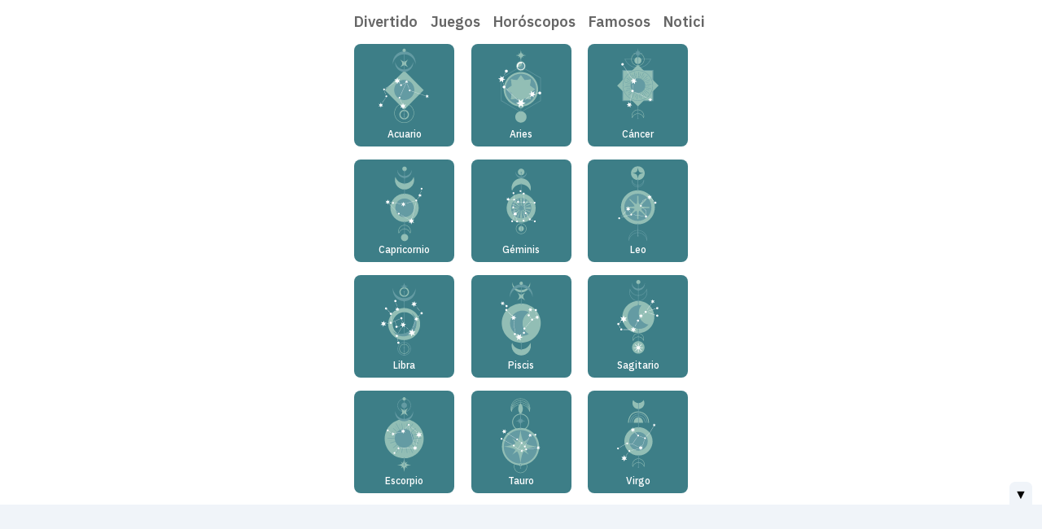

--- FILE ---
content_type: text/html
request_url: https://neptune.mobileposse.com/blubar/es/discover-horoscopes.html
body_size: 21195
content:
<!DOCTYPE html><html data-color-scheme=light data-gtm-env=live data-gtm-partner=blu data-gtm-product=toolbar data-gtm-property=blubar data-mp-app-theme=moment data-mp-brand=Blu data-mp-feedback-email=support.blubar@digitalturbine.com data-mp-fotoscape-link-destinaton='{"springboard":"referral","article":"full_page_article","standard":"fotoscape"}'data-mp-page=Blu data-mp-platform=blubar data-mp-theme=blu lang=es><meta charset=UTF-8><meta content="width=device-width,initial-scale=1"name=viewport><meta content="ie=edge"http-equiv=X-UA-Compatible><title>App Horoscopos</title><script>window.mp_globals={env:{environment:"live",platform:"blubar",send_email_url:"https://ojdiy1fqr3.execute-api.us-east-1.amazonaws.com/prod/",feed_item_api:"https://ykzf6ptz65.execute-api.us-east-1.amazonaws.com/prod/feed",universal_js:"/js/universal_page_setup.8785d197f4d085847569.js",dtx_library:"/js/dtxLibrary.8785d197f4d085847569.js",env_sync_api_url:"https://kft2putwmf.execute-api.us-east-1.amazonaws.com/prod/v1/mpid"},flags:{allow_pubwise:!0,allow_gpt:!0,allow_gtm:!0,allow_nativo:!0,allow_playbuzzVideo:!0},features:{cookie_notice_dialog:!1,amazon_ads:!0,location_lookup:!1,bookmarks:!1,personalize:"default",dynamic_feed_sharing:!0},helpers:{},fotoscape_config:{blocks:[{count:1,layout:"small-photocard",block_id:"fotoscape_block__f1b4a0bc-ee28-4208-9db8-3687c6401dba",category:"premium-mix"},{count:5,layout:"small-photocard",block_id:"fotoscape_block__35ebac87-7e41-4c4f-8b13-c4da2aecbf0e",category:"standard"},{count:15,layout:"list-small",block_id:"fotoscape_block__6df8c9b8-06d7-4b94-aa99-f4e9e103e84a",category:"premium-mix"}],platform_link_destination:{springboard:"referral",article:"full_page_article",standard:"fotoscape"}},ad_config:{dt_app_media_site_id:12086,categories:[],iab_category_codes:[]}},window.pageLoadStart=(new Date).getTime()</script><script src=https://tagan.adlightning.com/mobileposse/op.js defer></script><script src=/js/universal_page_setup.8785d197f4d085847569.js type=application/javascript></script><script src=/js/dtxLibrary.8785d197f4d085847569.js type=application/javascript></script><script>window.addEventListener("DOMContentLoaded",()=>{window.getCampaigns=()=>({default:{type:"single",config:"default"}}),window.getHeaderBidding=()=>({default:{en:{scripts:[{src:"https://media.fotoscapes.com/js/a7d6be9f-abba-4202-a101-3159a212a92f_blunews.js"}],dfp_account_id:"180049092",ad_unit_paths:{top:"ROS_BLU_BLUNEWS_WVIEW_EN_TOP",bottom:"ROS_BLU_BLUNEWS_WVIEW_EN_BOTTOM",floating:"ROS_BLU_BLUNEWS_WVIEW_EN_ADHESION"}},es:{scripts:[{src:"https://media.fotoscapes.com/js/a7d6be9f-abba-4202-a101-3159a212a92f_blunews-spanish.js"}],dfp_account_id:"180049092",ad_unit_paths:{top:"ROS_BLU_BLUNEWS_WVIEW_ES_TOP",bottom:"ROS_BLU_BLUNEWS_WVIEW_ES_BOTTOM",floating:"ROS_BLU_BLUNEWS_WVIEW_ES_ADHESION"}},pt:{scripts:[{src:"https://media.fotoscapes.com/js/a7d6be9f-abba-4202-a101-3159a212a92f_blunews.js"}],dfp_account_id:"180049092",ad_unit_paths:{top:"ROS_BLU_BLUNEWS_WVIEW_EN_TOP",bottom:"ROS_BLU_BLUNEWS_WVIEW_EN_BOTTOM",floating:"ROS_BLU_BLUNEWS_WVIEW_EN_ADHESION"}},"fr-ca":{scripts:[{src:"https://media.fotoscapes.com/js/a7d6be9f-abba-4202-a101-3159a212a92f_blunews.js"}],dfp_account_id:"180049092",ad_unit_paths:{top:"ROS_BLU_BLUNEWS_WVIEW_EN_TOP",bottom:"ROS_BLU_BLUNEWS_WVIEW_EN_BOTTOM",floating:"ROS_BLU_BLUNEWS_WVIEW_EN_ADHESION"}}},alternate:{en:{scripts:[{src:"https://media.fotoscapes.com/js/a7d6be9f-abba-4202-a101-3159a212a92f_blunews.js"}],dfp_account_id:"180049092",ad_unit_paths:{top:"ROS_BLU_BLUNEWS_WVIEW_EN_TOP",bottom:"ROS_BLU_BLUNEWS_WVIEW_EN_BOTTOM",floating:"ROS_BLU_BLUNEWS_WVIEW_EN_ADHESION"}},es:{scripts:[{src:"https://media.fotoscapes.com/js/a7d6be9f-abba-4202-a101-3159a212a92f_blunews-spanish.js"}],dfp_account_id:"180049092",ad_unit_paths:{top:"ROS_BLU_BLUNEWS_WVIEW_EN_TOP",bottom:"ROS_BLU_BLUNEWS_WVIEW_EN_BOTTOM",floating:"ROS_BLU_BLUNEWS_WVIEW_EN_ADHESION"}}}});try{pubwiseBiddingSetup()}catch(_){console.warn("failed pubwiseBiddingSetup()")}try{window.mp_globals.features.amazon_ads&&(t="apstag",s=window,a=document,e="script",s[t]||(s[t]={init:function(){_("i",arguments)},fetchBids:function(){_("f",arguments)},setDisplayBids:function(){},targetingKeys:function(){return[]},_Q:[]},(i=a.createElement(e)).async=!0,i.src="//c.amazon-adsystem.com/aax2/apstag.js",(o=a.getElementsByTagName(e)[0]).parentNode.insertBefore(i,o)))}catch(_){console.log("failure adding amazon library")}function _(_,a){s[t]._Q.push([_,a])}var t,s,a,e,i,o;try{initPubwise("blu",window.getHeaderBidding(),window.getCampaigns(),"es","")}catch(_){console.log("initPubwise failed")}initDTx("228701","blu","Blu")})</script><script>const disableGTM=window.mp_globals&&window.mp_globals.flags&&!1===window.mp_globals.flags.allow_gtm;disableGTM||!function(e,t,a,g){e[g]=e[g]||[],e[g].push({"gtm.start":(new Date).getTime(),event:"gtm.js"}),e=t.getElementsByTagName(a)[0],(g=t.createElement(a)).async=!0,g.src="https://www.googletagmanager.com/gtm.js?id=GTM-MVJ2H55&gtm_auth=HyNNQoqk8rHt0KeMWN7TGw&gtm_preview=env-1&gtm_cookies_win=x",e.parentNode.insertBefore(g,e)}(window,document,"script","dataLayer")</script><script>let LAST_SHARE_ELEMENT</script><script src=/js/content_page.8785d197f4d085847569.js type=application/javascript></script><script src=/js/translation.8785d197f4d085847569.js type=application/javascript></script><script src=/js/commons.8785d197f4d085847569.js type=application/javascript></script><script src=/js/block_fortune_cookie.8785d197f4d085847569.js type=application/javascript async></script><link href=https://images.cm.digitalturbine.com/0a1619d4aed92937287d1194b6f9f3b049a5eec623bce09e5d25cef710485c2b.ico rel="shortcut icon"><link href="https://fonts.googleapis.com/css?family=Montserrat:500,600&display=swap"rel=stylesheet><link href="https://fonts.googleapis.com/css?family=Oswald:500,600&display=swap"rel=stylesheet><link href="https://fonts.googleapis.com/css2?family=Roboto+Condensed&display=swap"rel=stylesheet><link href="https://fonts.googleapis.com/css2?family=IBM+Plex+Sans:wght@400;500;600;700&display=swap"rel=stylesheet><link href=/css/content_page.8785d197f4d085847569.css rel=stylesheet type=text/css><link href=/css/block_section_navigation_bar.8785d197f4d085847569.css rel=stylesheet type=text/css><link href=/css/block_horoscope_grid.8785d197f4d085847569.css rel=stylesheet type=text/css><link href=/css/utils_horoscope_icon.8785d197f4d085847569.css rel=stylesheet type=text/css fetchpriority=high media=print onload='this.onload=null,this.removeAttribute("media")'><link href=/css/block_ad_unit.8785d197f4d085847569.css rel=stylesheet type=text/css><link href=/css/block_horoscope.8785d197f4d085847569.css rel=stylesheet type=text/css><link href=/css/block_reveal_widget.8785d197f4d085847569.css rel=stylesheet type=text/css><link href=/css/block_header.8785d197f4d085847569.css rel=stylesheet type=text/css><link href=/css/utils_swiper.8785d197f4d085847569.css rel=stylesheet type=text/css><link href=/css/block_fotoscapes.8785d197f4d085847569.css rel=stylesheet type=text/css><link href=/css/layout_small_photocard.8785d197f4d085847569.css rel=stylesheet type=text/css><link href=/css/block_list_small.8785d197f4d085847569.css rel=stylesheet type=text/css><link href=/css/block_portal_footer.8785d197f4d085847569.css rel=stylesheet type=text/css><link href=/css/utils_block_mobile_menu.8785d197f4d085847569.css rel=stylesheet type=text/css><link href=/css/block_fortune_cookie.8785d197f4d085847569.css rel=stylesheet type=text/css><body class=disable-css-transitions-on-initial-paint><div class=root-container><div class=root-container__swipe></div><noscript><iframe height=0 src="https://www.googletagmanager.com/ns.html?id=GTM-MVJ2H55&gtm_auth=HyNNQoqk8rHt0KeMWN7TGw&gtm_preview=env-1&gtm_cookies_win=x"style=display:none;visibility:hidden width=0></iframe></noscript><div id=top-fixed-wrapper><section data-mp-block-type=section_navigation_bar class=moment data-mp-block-index=""data-mp-block-layout=""id=section-navbar-container data-mp-section-nav-bar-theme=moment><div class=section-navbar-container__subheader><div class=back_button></div>Horóscopos</div><nav class=""id=section-navbar-block><ul><li data-hash-id=fun><a href=discover-fun.html#fun data-gtm-element-action=Divertido data-gtm-element-detail=discover-fun.html data-gtm-event-action=Divertido data-gtm-event-category=section_navbar_click data-gtm-event-label=discover-fun.html data-gtm-event-type=click-anchor data-hash-id=fun><div class=section-navbar-item-text>Divertido<div class=border></div></div></a><li data-hash-id=games><a href=discover-games.html#games data-gtm-element-action=Juegos data-gtm-element-detail=discover-games.html data-gtm-event-action=Juegos data-gtm-event-category=section_navbar_click data-gtm-event-label=discover-games.html data-gtm-event-type=click-anchor data-hash-id=games><div class=section-navbar-item-text>Juegos<div class=border></div></div></a><li data-hash-id=horoscopes><a href=discover-horoscopes.html#horoscopes data-gtm-element-action=Horóscopos data-gtm-element-detail=discover-horoscopes.html data-gtm-event-action=Horóscopos data-gtm-event-category=section_navbar_click data-gtm-event-label=discover-horoscopes.html data-gtm-event-type=click-anchor data-hash-id=horoscopes><div class=section-navbar-item-text>Horóscopos<div class=border></div></div></a><li data-hash-id=celebrities><a href=discover-celebrities.html#celebrities data-gtm-element-action=Famosos data-gtm-element-detail=discover-celebrities.html data-gtm-event-action=Famosos data-gtm-event-category=section_navbar_click data-gtm-event-label=discover-celebrities.html data-gtm-event-type=click-anchor data-hash-id=celebrities><div class=section-navbar-item-text>Famosos<div class=border></div></div></a><li data-hash-id=news><a href=discover-news.html#news data-gtm-element-action=Noticias data-gtm-element-detail=discover-news.html data-gtm-event-action=Noticias data-gtm-event-category=section_navbar_click data-gtm-event-label=discover-news.html data-gtm-event-type=click-anchor data-hash-id=news><div class=section-navbar-item-text>Noticias<div class=border></div></div></a></ul></nav><div class=arrow><div class=inner><svg fill=none height=16 viewBox="0 0 16 16"width=16 xmlns=http://www.w3.org/2000/svg><path d="M16 8C16 7.44772 15.5523 7 15 7H3.83L8.71 2.12C9.10172 1.72829 9.1006 1.09284 8.70749 0.702508C8.31635 0.314123 7.68476 0.315239 7.295 0.705004L0.0792079 7.92079C0.0354626 7.96454 0.0354627 8.03546 0.079208 8.07921L7.29469 15.2947C7.68422 15.6842 8.31578 15.6842 8.70532 15.2947C9.09461 14.9054 9.09489 14.2743 8.70595 13.8847L3.83 9H15C15.5523 9 16 8.55229 16 8Z"/></svg></div></div><script>sectionNavbarInit()</script></section></div><div class=general-container><header class=header-container></header><main class=main-container><nav class="block block--horoscope-grid"data-mp-block-index=0 data-mp-block-layout=""data-mp-block-type=horoscope_discover_bar><ul class=block__main><li><a href=horoscope-aquarius.html class=block-item><div class="icon aquarius icon--aquarius-dark"></div><div class=title>Acuario</div></a><li><a href=horoscope-aries.html class=block-item><div class="icon aries icon--aries-dark"></div><div class=title>Aries</div></a><li><a href=horoscope-cancer.html class=block-item><div class="icon cancer icon--cancer-dark"></div><div class=title>Cáncer</div></a><li><a href=horoscope-capricorn.html class=block-item><div class="icon capricorn icon--capricorn-dark"></div><div class=title>Capricornio</div></a><li><a href=horoscope-gemini.html class=block-item><div class="icon gemini icon--gemini-dark"></div><div class=title>Géminis</div></a><li><a href=horoscope-leo.html class=block-item><div class="icon icon--leo-dark leo"></div><div class=title>Leo</div></a><li><a href=horoscope-libra.html class=block-item><div class="icon icon--libra-dark libra"></div><div class=title>Libra</div></a><li><a href=horoscope-pisces.html class=block-item><div class="icon icon--pisces-dark pisces"></div><div class=title>Piscis</div></a><li><a href=horoscope-sagittarius.html class=block-item><div class="icon icon--sagittarius-dark sagittarius"></div><div class=title>Sagitario</div></a><li><a href=horoscope-scorpio.html class=block-item><div class="icon icon--scorpio-dark scorpio"></div><div class=title>Escorpio</div></a><li><a href=horoscope-taurus.html class=block-item><div class="icon icon--taurus-dark taurus"></div><div class=title>Tauro</div></a><li><a href=horoscope-virgo.html class=block-item><div class="icon icon--virgo-dark virgo"></div><div class=title>Virgo</div></a></li><a href=horoscopes.html class=block-link><button class="button button-primary--small">Explora los horóscopos <span><svg fill=none height=12 viewBox="0 0 7 12"width=7 xmlns=http://www.w3.org/2000/svg><path d="M1 1.5L5.5 6L1 10.5"stroke-linecap=round stroke-width=1.5 /></svg></span></button></a></ul></nav><section data-mp-block-type=ad data-mp-block-type=ad_unit class="block block--ad"data-mp-block-index=1 data-mp-block-layout=""><div class=block-item data-block-plugin-id=mp_prebid_js><div class="es block-item__header">Anuncio</div><div class="es block-item__ad loading prebid prebid_ad_unit"id=mp_ad_unit_TOP title=Anuncio><div class=skeleton></div><script>window.addEventListener("DOMContentLoaded",()=>{adBlockConfigure({pubwiseConfig:window.setup.pubwise,position:0,adUnitID:"mp_ad_unit_TOP",loadMethod:"",dimensionsOverride:[],dtxEnabled:!0,dtxPlacementId:"2601003",dtxFallbackToGam:!0})})</script></div></div></section><section data-mp-block-type=horoscope_block class="block block--horoscope"data-mp-block-index=2 data-mp-block-layout=""><article class="block-item horoscope-link-item"data-mp-content-type=horoscope_link_item data-gtm-event-type=click data-gtm-share-link=horoscope-aries.html data-mp-share-link=horoscope-aries.html data-gtm-id=click_horoscope_link_item data-gtm-share-horoscope-sign=aries data-gtm-share-horoscope-text=""data-gtm-share-horoscope-type=general data-mp-horoscope-sign=aries data-mp-horoscope-type=general data-mp-share-horoscope-sign=aries data-mp-share-horoscope-text=""data-mp-share-horoscope-type=general><div class=skeleton-wrapper><div class=skeleton><div class=skeleton__content><div class=skeleton__text></div><div class="skeleton__text skeleton__text--wide"></div><div class="skeleton__text skeleton__text--wide"></div></div><div class=skeleton__image></div></div></div><a href=horoscope-aries.html class=block-item__inner><div class="icon horoscope-icon icon--aries"></div><header class=block-item__header><div class="es title">aries <small class=subtitle> •  mzo. 21 - abr. 19</small></div></header><div class=block-item__body></div></a><footer class=block-item__footer><div class=block-item__actions><button class="button button__icon svg--dark button__icon--share"type=button aria-label=compartir data-gtm-id=share data-mp-button-share><svg fill=none height=24 viewBox="0 0 24 24"width=24 xmlns=http://www.w3.org/2000/svg data-gtm-id=share><path d="M16.5 15.7333C15.8667 15.7333 15.3 15.9833 14.8667 16.375L8.925 12.9167C8.96667 12.725 9 12.5333 9 12.3333C9 12.1333 8.96667 11.9417 8.925 11.75L14.8 8.325C15.25 8.74167 15.8417 9 16.5 9C17.8833 9 19 7.88333 19 6.5C19 5.11667 17.8833 4 16.5 4C15.1167 4 14 5.11667 14 6.5C14 6.7 14.0333 6.89167 14.075 7.08333L8.2 10.5083C7.75 10.0917 7.15833 9.83333 6.5 9.83333C5.11667 9.83333 4 10.95 4 12.3333C4 13.7167 5.11667 14.8333 6.5 14.8333C7.15833 14.8333 7.75 14.575 8.2 14.1583L14.1333 17.625C14.0917 17.8 14.0667 17.9833 14.0667 18.1667C14.0667 19.5083 15.1583 20.6 16.5 20.6C17.8417 20.6 18.9333 19.5083 18.9333 18.1667C18.9333 16.825 17.8417 15.7333 16.5 15.7333ZM16.5 5.66667C16.9583 5.66667 17.3333 6.04167 17.3333 6.5C17.3333 6.95833 16.9583 7.33333 16.5 7.33333C16.0417 7.33333 15.6667 6.95833 15.6667 6.5C15.6667 6.04167 16.0417 5.66667 16.5 5.66667ZM6.5 13.1667C6.04167 13.1667 5.66667 12.7917 5.66667 12.3333C5.66667 11.875 6.04167 11.5 6.5 11.5C6.95833 11.5 7.33333 11.875 7.33333 12.3333C7.33333 12.7917 6.95833 13.1667 6.5 13.1667ZM16.5 19.0167C16.0417 19.0167 15.6667 18.6417 15.6667 18.1833C15.6667 17.725 16.0417 17.35 16.5 17.35C16.9583 17.35 17.3333 17.725 17.3333 18.1833C17.3333 18.6417 16.9583 19.0167 16.5 19.0167Z"class=svg--fillable data-gtm-id=share fill=#949494 /></svg></button> <button class="button button__icon svg--dark button__icon--feedback"type=button aria-label=comentarios data-gtm-id=feedback data-modal-custom-trigger-target-feedback=modal--feedback><svg fill=none height=24 viewBox="0 0 24 24"width=24 xmlns=http://www.w3.org/2000/svg data-gtm-id=feedback><path d="M10.0318 18.5944C9.92977 19.4306 9.21981 20.0592 8.37743 20.0592H7.33333C6.41286 20.0592 5.66667 19.313 5.66667 18.3925V15.0592C4.74619 15.0592 4 14.313 4 13.3925V9.22584C4 8.30536 4.74619 7.55917 5.66667 7.55917H10.6667L19.5271 4.05852C19.9552 3.88941 20.4393 4.09931 20.6084 4.52735C20.6469 4.62484 20.6667 4.72873 20.6667 4.83356V18.6042C20.6667 19.0645 20.2936 19.4376 19.8333 19.4376C19.7067 19.4376 19.5817 19.4087 19.4679 19.3532L10.6667 15.0592L10.463 15.059L10.0318 18.5944ZM7.33333 18.3925H8.37743L8.78423 15.0592H7.33333V18.3925ZM11.0516 13.3925L19 17.2704V6.05881L10.984 9.22584H5.66667V13.3925H11.0516Z"class=svg--fillable data-gtm-id=feedback fill=#949494 /></svg></button></div></footer></article></section><section data-mp-block-type=horoscope_block class="block block--horoscope"data-mp-block-index=3 data-mp-block-layout=""><article class="block-item horoscope-link-item"data-mp-content-type=horoscope_link_item data-gtm-event-type=click data-gtm-share-link=horoscope-taurus.html data-mp-share-link=horoscope-taurus.html data-gtm-id=click_horoscope_link_item data-gtm-share-horoscope-sign=tauro data-gtm-share-horoscope-text=""data-gtm-share-horoscope-type=general data-mp-horoscope-sign=taurus data-mp-horoscope-type=general data-mp-share-horoscope-sign=tauro data-mp-share-horoscope-text=""data-mp-share-horoscope-type=general><div class=skeleton-wrapper><div class=skeleton><div class=skeleton__content><div class=skeleton__text></div><div class="skeleton__text skeleton__text--wide"></div><div class="skeleton__text skeleton__text--wide"></div></div><div class=skeleton__image></div></div></div><a href=horoscope-taurus.html class=block-item__inner><div class="icon horoscope-icon icon--taurus"></div><header class=block-item__header><div class="es title">tauro <small class=subtitle> •  abr. 20 - mayo 20</small></div></header><div class=block-item__body></div></a><footer class=block-item__footer><div class=block-item__actions><button class="button button__icon svg--dark button__icon--share"type=button aria-label=compartir data-gtm-id=share data-mp-button-share><svg fill=none height=24 viewBox="0 0 24 24"width=24 xmlns=http://www.w3.org/2000/svg data-gtm-id=share><path d="M16.5 15.7333C15.8667 15.7333 15.3 15.9833 14.8667 16.375L8.925 12.9167C8.96667 12.725 9 12.5333 9 12.3333C9 12.1333 8.96667 11.9417 8.925 11.75L14.8 8.325C15.25 8.74167 15.8417 9 16.5 9C17.8833 9 19 7.88333 19 6.5C19 5.11667 17.8833 4 16.5 4C15.1167 4 14 5.11667 14 6.5C14 6.7 14.0333 6.89167 14.075 7.08333L8.2 10.5083C7.75 10.0917 7.15833 9.83333 6.5 9.83333C5.11667 9.83333 4 10.95 4 12.3333C4 13.7167 5.11667 14.8333 6.5 14.8333C7.15833 14.8333 7.75 14.575 8.2 14.1583L14.1333 17.625C14.0917 17.8 14.0667 17.9833 14.0667 18.1667C14.0667 19.5083 15.1583 20.6 16.5 20.6C17.8417 20.6 18.9333 19.5083 18.9333 18.1667C18.9333 16.825 17.8417 15.7333 16.5 15.7333ZM16.5 5.66667C16.9583 5.66667 17.3333 6.04167 17.3333 6.5C17.3333 6.95833 16.9583 7.33333 16.5 7.33333C16.0417 7.33333 15.6667 6.95833 15.6667 6.5C15.6667 6.04167 16.0417 5.66667 16.5 5.66667ZM6.5 13.1667C6.04167 13.1667 5.66667 12.7917 5.66667 12.3333C5.66667 11.875 6.04167 11.5 6.5 11.5C6.95833 11.5 7.33333 11.875 7.33333 12.3333C7.33333 12.7917 6.95833 13.1667 6.5 13.1667ZM16.5 19.0167C16.0417 19.0167 15.6667 18.6417 15.6667 18.1833C15.6667 17.725 16.0417 17.35 16.5 17.35C16.9583 17.35 17.3333 17.725 17.3333 18.1833C17.3333 18.6417 16.9583 19.0167 16.5 19.0167Z"class=svg--fillable data-gtm-id=share fill=#949494 /></svg></button> <button class="button button__icon svg--dark button__icon--feedback"type=button aria-label=comentarios data-gtm-id=feedback data-modal-custom-trigger-target-feedback=modal--feedback><svg fill=none height=24 viewBox="0 0 24 24"width=24 xmlns=http://www.w3.org/2000/svg data-gtm-id=feedback><path d="M10.0318 18.5944C9.92977 19.4306 9.21981 20.0592 8.37743 20.0592H7.33333C6.41286 20.0592 5.66667 19.313 5.66667 18.3925V15.0592C4.74619 15.0592 4 14.313 4 13.3925V9.22584C4 8.30536 4.74619 7.55917 5.66667 7.55917H10.6667L19.5271 4.05852C19.9552 3.88941 20.4393 4.09931 20.6084 4.52735C20.6469 4.62484 20.6667 4.72873 20.6667 4.83356V18.6042C20.6667 19.0645 20.2936 19.4376 19.8333 19.4376C19.7067 19.4376 19.5817 19.4087 19.4679 19.3532L10.6667 15.0592L10.463 15.059L10.0318 18.5944ZM7.33333 18.3925H8.37743L8.78423 15.0592H7.33333V18.3925ZM11.0516 13.3925L19 17.2704V6.05881L10.984 9.22584H5.66667V13.3925H11.0516Z"class=svg--fillable data-gtm-id=feedback fill=#949494 /></svg></button></div></footer></article></section><section data-mp-block-type=ad data-mp-block-type=ad_unit class="block block--ad"data-mp-block-index=4 data-mp-block-layout=""><div class=block-item data-block-plugin-id=mp_prebid_js><div class="es block-item__header">Anuncio</div><div class="es block-item__ad loading prebid prebid_ad_unit"id=mp_ad_unit_BOTTOM__1 title=Anuncio><div class=skeleton></div><script>window.addEventListener("DOMContentLoaded",()=>{adBlockConfigure({pubwiseConfig:window.setup.pubwise,position:1,adUnitID:"mp_ad_unit_BOTTOM__1",loadMethod:"",dimensionsOverride:[],dtxEnabled:!0,dtxPlacementId:"2601004",dtxFallbackToGam:!0})})</script></div></div></section><section data-mp-block-type=horoscope_block class="block block--horoscope"data-mp-block-index=5 data-mp-block-layout=""><article class="block-item horoscope-link-item"data-mp-content-type=horoscope_link_item data-gtm-event-type=click data-gtm-share-link=horoscope-gemini.html data-mp-share-link=horoscope-gemini.html data-gtm-id=click_horoscope_link_item data-gtm-share-horoscope-sign=géminis data-gtm-share-horoscope-text=""data-gtm-share-horoscope-type=general data-mp-horoscope-sign=gemini data-mp-horoscope-type=general data-mp-share-horoscope-sign=géminis data-mp-share-horoscope-text=""data-mp-share-horoscope-type=general><div class=skeleton-wrapper><div class=skeleton><div class=skeleton__content><div class=skeleton__text></div><div class="skeleton__text skeleton__text--wide"></div><div class="skeleton__text skeleton__text--wide"></div></div><div class=skeleton__image></div></div></div><a href=horoscope-gemini.html class=block-item__inner><div class="icon horoscope-icon icon--gemini"></div><header class=block-item__header><div class="es title">géminis <small class=subtitle> •  mayo 21 - jun. 20</small></div></header><div class=block-item__body></div></a><footer class=block-item__footer><div class=block-item__actions><button class="button button__icon svg--dark button__icon--share"type=button aria-label=compartir data-gtm-id=share data-mp-button-share><svg fill=none height=24 viewBox="0 0 24 24"width=24 xmlns=http://www.w3.org/2000/svg data-gtm-id=share><path d="M16.5 15.7333C15.8667 15.7333 15.3 15.9833 14.8667 16.375L8.925 12.9167C8.96667 12.725 9 12.5333 9 12.3333C9 12.1333 8.96667 11.9417 8.925 11.75L14.8 8.325C15.25 8.74167 15.8417 9 16.5 9C17.8833 9 19 7.88333 19 6.5C19 5.11667 17.8833 4 16.5 4C15.1167 4 14 5.11667 14 6.5C14 6.7 14.0333 6.89167 14.075 7.08333L8.2 10.5083C7.75 10.0917 7.15833 9.83333 6.5 9.83333C5.11667 9.83333 4 10.95 4 12.3333C4 13.7167 5.11667 14.8333 6.5 14.8333C7.15833 14.8333 7.75 14.575 8.2 14.1583L14.1333 17.625C14.0917 17.8 14.0667 17.9833 14.0667 18.1667C14.0667 19.5083 15.1583 20.6 16.5 20.6C17.8417 20.6 18.9333 19.5083 18.9333 18.1667C18.9333 16.825 17.8417 15.7333 16.5 15.7333ZM16.5 5.66667C16.9583 5.66667 17.3333 6.04167 17.3333 6.5C17.3333 6.95833 16.9583 7.33333 16.5 7.33333C16.0417 7.33333 15.6667 6.95833 15.6667 6.5C15.6667 6.04167 16.0417 5.66667 16.5 5.66667ZM6.5 13.1667C6.04167 13.1667 5.66667 12.7917 5.66667 12.3333C5.66667 11.875 6.04167 11.5 6.5 11.5C6.95833 11.5 7.33333 11.875 7.33333 12.3333C7.33333 12.7917 6.95833 13.1667 6.5 13.1667ZM16.5 19.0167C16.0417 19.0167 15.6667 18.6417 15.6667 18.1833C15.6667 17.725 16.0417 17.35 16.5 17.35C16.9583 17.35 17.3333 17.725 17.3333 18.1833C17.3333 18.6417 16.9583 19.0167 16.5 19.0167Z"class=svg--fillable data-gtm-id=share fill=#949494 /></svg></button> <button class="button button__icon svg--dark button__icon--feedback"type=button aria-label=comentarios data-gtm-id=feedback data-modal-custom-trigger-target-feedback=modal--feedback><svg fill=none height=24 viewBox="0 0 24 24"width=24 xmlns=http://www.w3.org/2000/svg data-gtm-id=feedback><path d="M10.0318 18.5944C9.92977 19.4306 9.21981 20.0592 8.37743 20.0592H7.33333C6.41286 20.0592 5.66667 19.313 5.66667 18.3925V15.0592C4.74619 15.0592 4 14.313 4 13.3925V9.22584C4 8.30536 4.74619 7.55917 5.66667 7.55917H10.6667L19.5271 4.05852C19.9552 3.88941 20.4393 4.09931 20.6084 4.52735C20.6469 4.62484 20.6667 4.72873 20.6667 4.83356V18.6042C20.6667 19.0645 20.2936 19.4376 19.8333 19.4376C19.7067 19.4376 19.5817 19.4087 19.4679 19.3532L10.6667 15.0592L10.463 15.059L10.0318 18.5944ZM7.33333 18.3925H8.37743L8.78423 15.0592H7.33333V18.3925ZM11.0516 13.3925L19 17.2704V6.05881L10.984 9.22584H5.66667V13.3925H11.0516Z"class=svg--fillable data-gtm-id=feedback fill=#949494 /></svg></button></div></footer></article></section><section data-mp-block-type=horoscope_block class="block block--horoscope"data-mp-block-index=6 data-mp-block-layout=""><article class="block-item horoscope-link-item"data-mp-content-type=horoscope_link_item data-gtm-event-type=click data-gtm-share-link=horoscope-cancer.html data-mp-share-link=horoscope-cancer.html data-gtm-id=click_horoscope_link_item data-gtm-share-horoscope-sign=cáncer data-gtm-share-horoscope-text=""data-gtm-share-horoscope-type=general data-mp-horoscope-sign=cancer data-mp-horoscope-type=general data-mp-share-horoscope-sign=cáncer data-mp-share-horoscope-text=""data-mp-share-horoscope-type=general><div class=skeleton-wrapper><div class=skeleton><div class=skeleton__content><div class=skeleton__text></div><div class="skeleton__text skeleton__text--wide"></div><div class="skeleton__text skeleton__text--wide"></div></div><div class=skeleton__image></div></div></div><a href=horoscope-cancer.html class=block-item__inner><div class="icon horoscope-icon icon--cancer"></div><header class=block-item__header><div class="es title">cáncer <small class=subtitle> •  jun. 21 - jul. 22</small></div></header><div class=block-item__body></div></a><footer class=block-item__footer><div class=block-item__actions><button class="button button__icon svg--dark button__icon--share"type=button aria-label=compartir data-gtm-id=share data-mp-button-share><svg fill=none height=24 viewBox="0 0 24 24"width=24 xmlns=http://www.w3.org/2000/svg data-gtm-id=share><path d="M16.5 15.7333C15.8667 15.7333 15.3 15.9833 14.8667 16.375L8.925 12.9167C8.96667 12.725 9 12.5333 9 12.3333C9 12.1333 8.96667 11.9417 8.925 11.75L14.8 8.325C15.25 8.74167 15.8417 9 16.5 9C17.8833 9 19 7.88333 19 6.5C19 5.11667 17.8833 4 16.5 4C15.1167 4 14 5.11667 14 6.5C14 6.7 14.0333 6.89167 14.075 7.08333L8.2 10.5083C7.75 10.0917 7.15833 9.83333 6.5 9.83333C5.11667 9.83333 4 10.95 4 12.3333C4 13.7167 5.11667 14.8333 6.5 14.8333C7.15833 14.8333 7.75 14.575 8.2 14.1583L14.1333 17.625C14.0917 17.8 14.0667 17.9833 14.0667 18.1667C14.0667 19.5083 15.1583 20.6 16.5 20.6C17.8417 20.6 18.9333 19.5083 18.9333 18.1667C18.9333 16.825 17.8417 15.7333 16.5 15.7333ZM16.5 5.66667C16.9583 5.66667 17.3333 6.04167 17.3333 6.5C17.3333 6.95833 16.9583 7.33333 16.5 7.33333C16.0417 7.33333 15.6667 6.95833 15.6667 6.5C15.6667 6.04167 16.0417 5.66667 16.5 5.66667ZM6.5 13.1667C6.04167 13.1667 5.66667 12.7917 5.66667 12.3333C5.66667 11.875 6.04167 11.5 6.5 11.5C6.95833 11.5 7.33333 11.875 7.33333 12.3333C7.33333 12.7917 6.95833 13.1667 6.5 13.1667ZM16.5 19.0167C16.0417 19.0167 15.6667 18.6417 15.6667 18.1833C15.6667 17.725 16.0417 17.35 16.5 17.35C16.9583 17.35 17.3333 17.725 17.3333 18.1833C17.3333 18.6417 16.9583 19.0167 16.5 19.0167Z"class=svg--fillable data-gtm-id=share fill=#949494 /></svg></button> <button class="button button__icon svg--dark button__icon--feedback"type=button aria-label=comentarios data-gtm-id=feedback data-modal-custom-trigger-target-feedback=modal--feedback><svg fill=none height=24 viewBox="0 0 24 24"width=24 xmlns=http://www.w3.org/2000/svg data-gtm-id=feedback><path d="M10.0318 18.5944C9.92977 19.4306 9.21981 20.0592 8.37743 20.0592H7.33333C6.41286 20.0592 5.66667 19.313 5.66667 18.3925V15.0592C4.74619 15.0592 4 14.313 4 13.3925V9.22584C4 8.30536 4.74619 7.55917 5.66667 7.55917H10.6667L19.5271 4.05852C19.9552 3.88941 20.4393 4.09931 20.6084 4.52735C20.6469 4.62484 20.6667 4.72873 20.6667 4.83356V18.6042C20.6667 19.0645 20.2936 19.4376 19.8333 19.4376C19.7067 19.4376 19.5817 19.4087 19.4679 19.3532L10.6667 15.0592L10.463 15.059L10.0318 18.5944ZM7.33333 18.3925H8.37743L8.78423 15.0592H7.33333V18.3925ZM11.0516 13.3925L19 17.2704V6.05881L10.984 9.22584H5.66667V13.3925H11.0516Z"class=svg--fillable data-gtm-id=feedback fill=#949494 /></svg></button></div></footer></article></section><section data-mp-block-type=horoscope_block class="block block--horoscope"data-mp-block-index=7 data-mp-block-layout=""><article class="block-item horoscope-link-item"data-mp-content-type=horoscope_link_item data-gtm-event-type=click data-gtm-share-link=horoscope-leo.html data-mp-share-link=horoscope-leo.html data-gtm-id=click_horoscope_link_item data-gtm-share-horoscope-sign=leo data-gtm-share-horoscope-text=""data-gtm-share-horoscope-type=general data-mp-horoscope-sign=leo data-mp-horoscope-type=general data-mp-share-horoscope-sign=leo data-mp-share-horoscope-text=""data-mp-share-horoscope-type=general><div class=skeleton-wrapper><div class=skeleton><div class=skeleton__content><div class=skeleton__text></div><div class="skeleton__text skeleton__text--wide"></div><div class="skeleton__text skeleton__text--wide"></div></div><div class=skeleton__image></div></div></div><a href=horoscope-leo.html class=block-item__inner><div class="icon horoscope-icon icon--leo"></div><header class=block-item__header><div class="es title">leo <small class=subtitle> •  jul. 23 - ag. 22</small></div></header><div class=block-item__body></div></a><footer class=block-item__footer><div class=block-item__actions><button class="button button__icon svg--dark button__icon--share"type=button aria-label=compartir data-gtm-id=share data-mp-button-share><svg fill=none height=24 viewBox="0 0 24 24"width=24 xmlns=http://www.w3.org/2000/svg data-gtm-id=share><path d="M16.5 15.7333C15.8667 15.7333 15.3 15.9833 14.8667 16.375L8.925 12.9167C8.96667 12.725 9 12.5333 9 12.3333C9 12.1333 8.96667 11.9417 8.925 11.75L14.8 8.325C15.25 8.74167 15.8417 9 16.5 9C17.8833 9 19 7.88333 19 6.5C19 5.11667 17.8833 4 16.5 4C15.1167 4 14 5.11667 14 6.5C14 6.7 14.0333 6.89167 14.075 7.08333L8.2 10.5083C7.75 10.0917 7.15833 9.83333 6.5 9.83333C5.11667 9.83333 4 10.95 4 12.3333C4 13.7167 5.11667 14.8333 6.5 14.8333C7.15833 14.8333 7.75 14.575 8.2 14.1583L14.1333 17.625C14.0917 17.8 14.0667 17.9833 14.0667 18.1667C14.0667 19.5083 15.1583 20.6 16.5 20.6C17.8417 20.6 18.9333 19.5083 18.9333 18.1667C18.9333 16.825 17.8417 15.7333 16.5 15.7333ZM16.5 5.66667C16.9583 5.66667 17.3333 6.04167 17.3333 6.5C17.3333 6.95833 16.9583 7.33333 16.5 7.33333C16.0417 7.33333 15.6667 6.95833 15.6667 6.5C15.6667 6.04167 16.0417 5.66667 16.5 5.66667ZM6.5 13.1667C6.04167 13.1667 5.66667 12.7917 5.66667 12.3333C5.66667 11.875 6.04167 11.5 6.5 11.5C6.95833 11.5 7.33333 11.875 7.33333 12.3333C7.33333 12.7917 6.95833 13.1667 6.5 13.1667ZM16.5 19.0167C16.0417 19.0167 15.6667 18.6417 15.6667 18.1833C15.6667 17.725 16.0417 17.35 16.5 17.35C16.9583 17.35 17.3333 17.725 17.3333 18.1833C17.3333 18.6417 16.9583 19.0167 16.5 19.0167Z"class=svg--fillable data-gtm-id=share fill=#949494 /></svg></button> <button class="button button__icon svg--dark button__icon--feedback"type=button aria-label=comentarios data-gtm-id=feedback data-modal-custom-trigger-target-feedback=modal--feedback><svg fill=none height=24 viewBox="0 0 24 24"width=24 xmlns=http://www.w3.org/2000/svg data-gtm-id=feedback><path d="M10.0318 18.5944C9.92977 19.4306 9.21981 20.0592 8.37743 20.0592H7.33333C6.41286 20.0592 5.66667 19.313 5.66667 18.3925V15.0592C4.74619 15.0592 4 14.313 4 13.3925V9.22584C4 8.30536 4.74619 7.55917 5.66667 7.55917H10.6667L19.5271 4.05852C19.9552 3.88941 20.4393 4.09931 20.6084 4.52735C20.6469 4.62484 20.6667 4.72873 20.6667 4.83356V18.6042C20.6667 19.0645 20.2936 19.4376 19.8333 19.4376C19.7067 19.4376 19.5817 19.4087 19.4679 19.3532L10.6667 15.0592L10.463 15.059L10.0318 18.5944ZM7.33333 18.3925H8.37743L8.78423 15.0592H7.33333V18.3925ZM11.0516 13.3925L19 17.2704V6.05881L10.984 9.22584H5.66667V13.3925H11.0516Z"class=svg--fillable data-gtm-id=feedback fill=#949494 /></svg></button></div></footer></article></section><section data-mp-block-type=horoscope_block class="block block--horoscope"data-mp-block-index=8 data-mp-block-layout=""><article class="block-item horoscope-link-item"data-mp-content-type=horoscope_link_item data-gtm-event-type=click data-gtm-share-link=horoscope-virgo.html data-mp-share-link=horoscope-virgo.html data-gtm-id=click_horoscope_link_item data-gtm-share-horoscope-sign=virgo data-gtm-share-horoscope-text=""data-gtm-share-horoscope-type=general data-mp-horoscope-sign=virgo data-mp-horoscope-type=general data-mp-share-horoscope-sign=virgo data-mp-share-horoscope-text=""data-mp-share-horoscope-type=general><div class=skeleton-wrapper><div class=skeleton><div class=skeleton__content><div class=skeleton__text></div><div class="skeleton__text skeleton__text--wide"></div><div class="skeleton__text skeleton__text--wide"></div></div><div class=skeleton__image></div></div></div><a href=horoscope-virgo.html class=block-item__inner><div class="icon horoscope-icon icon--virgo"></div><header class=block-item__header><div class="es title">virgo <small class=subtitle> •  ag. 23 - set. 22</small></div></header><div class=block-item__body></div></a><footer class=block-item__footer><div class=block-item__actions><button class="button button__icon svg--dark button__icon--share"type=button aria-label=compartir data-gtm-id=share data-mp-button-share><svg fill=none height=24 viewBox="0 0 24 24"width=24 xmlns=http://www.w3.org/2000/svg data-gtm-id=share><path d="M16.5 15.7333C15.8667 15.7333 15.3 15.9833 14.8667 16.375L8.925 12.9167C8.96667 12.725 9 12.5333 9 12.3333C9 12.1333 8.96667 11.9417 8.925 11.75L14.8 8.325C15.25 8.74167 15.8417 9 16.5 9C17.8833 9 19 7.88333 19 6.5C19 5.11667 17.8833 4 16.5 4C15.1167 4 14 5.11667 14 6.5C14 6.7 14.0333 6.89167 14.075 7.08333L8.2 10.5083C7.75 10.0917 7.15833 9.83333 6.5 9.83333C5.11667 9.83333 4 10.95 4 12.3333C4 13.7167 5.11667 14.8333 6.5 14.8333C7.15833 14.8333 7.75 14.575 8.2 14.1583L14.1333 17.625C14.0917 17.8 14.0667 17.9833 14.0667 18.1667C14.0667 19.5083 15.1583 20.6 16.5 20.6C17.8417 20.6 18.9333 19.5083 18.9333 18.1667C18.9333 16.825 17.8417 15.7333 16.5 15.7333ZM16.5 5.66667C16.9583 5.66667 17.3333 6.04167 17.3333 6.5C17.3333 6.95833 16.9583 7.33333 16.5 7.33333C16.0417 7.33333 15.6667 6.95833 15.6667 6.5C15.6667 6.04167 16.0417 5.66667 16.5 5.66667ZM6.5 13.1667C6.04167 13.1667 5.66667 12.7917 5.66667 12.3333C5.66667 11.875 6.04167 11.5 6.5 11.5C6.95833 11.5 7.33333 11.875 7.33333 12.3333C7.33333 12.7917 6.95833 13.1667 6.5 13.1667ZM16.5 19.0167C16.0417 19.0167 15.6667 18.6417 15.6667 18.1833C15.6667 17.725 16.0417 17.35 16.5 17.35C16.9583 17.35 17.3333 17.725 17.3333 18.1833C17.3333 18.6417 16.9583 19.0167 16.5 19.0167Z"class=svg--fillable data-gtm-id=share fill=#949494 /></svg></button> <button class="button button__icon svg--dark button__icon--feedback"type=button aria-label=comentarios data-gtm-id=feedback data-modal-custom-trigger-target-feedback=modal--feedback><svg fill=none height=24 viewBox="0 0 24 24"width=24 xmlns=http://www.w3.org/2000/svg data-gtm-id=feedback><path d="M10.0318 18.5944C9.92977 19.4306 9.21981 20.0592 8.37743 20.0592H7.33333C6.41286 20.0592 5.66667 19.313 5.66667 18.3925V15.0592C4.74619 15.0592 4 14.313 4 13.3925V9.22584C4 8.30536 4.74619 7.55917 5.66667 7.55917H10.6667L19.5271 4.05852C19.9552 3.88941 20.4393 4.09931 20.6084 4.52735C20.6469 4.62484 20.6667 4.72873 20.6667 4.83356V18.6042C20.6667 19.0645 20.2936 19.4376 19.8333 19.4376C19.7067 19.4376 19.5817 19.4087 19.4679 19.3532L10.6667 15.0592L10.463 15.059L10.0318 18.5944ZM7.33333 18.3925H8.37743L8.78423 15.0592H7.33333V18.3925ZM11.0516 13.3925L19 17.2704V6.05881L10.984 9.22584H5.66667V13.3925H11.0516Z"class=svg--fillable data-gtm-id=feedback fill=#949494 /></svg></button></div></footer></article></section><section data-mp-block-type=horoscope_block class="block block--horoscope"data-mp-block-index=9 data-mp-block-layout=""><article class="block-item horoscope-link-item"data-mp-content-type=horoscope_link_item data-gtm-event-type=click data-gtm-share-link=horoscope-libra.html data-mp-share-link=horoscope-libra.html data-gtm-id=click_horoscope_link_item data-gtm-share-horoscope-sign=libra data-gtm-share-horoscope-text=""data-gtm-share-horoscope-type=general data-mp-horoscope-sign=libra data-mp-horoscope-type=general data-mp-share-horoscope-sign=libra data-mp-share-horoscope-text=""data-mp-share-horoscope-type=general><div class=skeleton-wrapper><div class=skeleton><div class=skeleton__content><div class=skeleton__text></div><div class="skeleton__text skeleton__text--wide"></div><div class="skeleton__text skeleton__text--wide"></div></div><div class=skeleton__image></div></div></div><a href=horoscope-libra.html class=block-item__inner><div class="icon horoscope-icon icon--libra"></div><header class=block-item__header><div class="es title">libra <small class=subtitle> •  set. 23 - oct. 22</small></div></header><div class=block-item__body></div></a><footer class=block-item__footer><div class=block-item__actions><button class="button button__icon svg--dark button__icon--share"type=button aria-label=compartir data-gtm-id=share data-mp-button-share><svg fill=none height=24 viewBox="0 0 24 24"width=24 xmlns=http://www.w3.org/2000/svg data-gtm-id=share><path d="M16.5 15.7333C15.8667 15.7333 15.3 15.9833 14.8667 16.375L8.925 12.9167C8.96667 12.725 9 12.5333 9 12.3333C9 12.1333 8.96667 11.9417 8.925 11.75L14.8 8.325C15.25 8.74167 15.8417 9 16.5 9C17.8833 9 19 7.88333 19 6.5C19 5.11667 17.8833 4 16.5 4C15.1167 4 14 5.11667 14 6.5C14 6.7 14.0333 6.89167 14.075 7.08333L8.2 10.5083C7.75 10.0917 7.15833 9.83333 6.5 9.83333C5.11667 9.83333 4 10.95 4 12.3333C4 13.7167 5.11667 14.8333 6.5 14.8333C7.15833 14.8333 7.75 14.575 8.2 14.1583L14.1333 17.625C14.0917 17.8 14.0667 17.9833 14.0667 18.1667C14.0667 19.5083 15.1583 20.6 16.5 20.6C17.8417 20.6 18.9333 19.5083 18.9333 18.1667C18.9333 16.825 17.8417 15.7333 16.5 15.7333ZM16.5 5.66667C16.9583 5.66667 17.3333 6.04167 17.3333 6.5C17.3333 6.95833 16.9583 7.33333 16.5 7.33333C16.0417 7.33333 15.6667 6.95833 15.6667 6.5C15.6667 6.04167 16.0417 5.66667 16.5 5.66667ZM6.5 13.1667C6.04167 13.1667 5.66667 12.7917 5.66667 12.3333C5.66667 11.875 6.04167 11.5 6.5 11.5C6.95833 11.5 7.33333 11.875 7.33333 12.3333C7.33333 12.7917 6.95833 13.1667 6.5 13.1667ZM16.5 19.0167C16.0417 19.0167 15.6667 18.6417 15.6667 18.1833C15.6667 17.725 16.0417 17.35 16.5 17.35C16.9583 17.35 17.3333 17.725 17.3333 18.1833C17.3333 18.6417 16.9583 19.0167 16.5 19.0167Z"class=svg--fillable data-gtm-id=share fill=#949494 /></svg></button> <button class="button button__icon svg--dark button__icon--feedback"type=button aria-label=comentarios data-gtm-id=feedback data-modal-custom-trigger-target-feedback=modal--feedback><svg fill=none height=24 viewBox="0 0 24 24"width=24 xmlns=http://www.w3.org/2000/svg data-gtm-id=feedback><path d="M10.0318 18.5944C9.92977 19.4306 9.21981 20.0592 8.37743 20.0592H7.33333C6.41286 20.0592 5.66667 19.313 5.66667 18.3925V15.0592C4.74619 15.0592 4 14.313 4 13.3925V9.22584C4 8.30536 4.74619 7.55917 5.66667 7.55917H10.6667L19.5271 4.05852C19.9552 3.88941 20.4393 4.09931 20.6084 4.52735C20.6469 4.62484 20.6667 4.72873 20.6667 4.83356V18.6042C20.6667 19.0645 20.2936 19.4376 19.8333 19.4376C19.7067 19.4376 19.5817 19.4087 19.4679 19.3532L10.6667 15.0592L10.463 15.059L10.0318 18.5944ZM7.33333 18.3925H8.37743L8.78423 15.0592H7.33333V18.3925ZM11.0516 13.3925L19 17.2704V6.05881L10.984 9.22584H5.66667V13.3925H11.0516Z"class=svg--fillable data-gtm-id=feedback fill=#949494 /></svg></button></div></footer></article></section><section data-mp-block-type=horoscope_block class="block block--horoscope"data-mp-block-index=10 data-mp-block-layout=""><article class="block-item horoscope-link-item"data-mp-content-type=horoscope_link_item data-gtm-event-type=click data-gtm-share-link=horoscope-scorpio.html data-mp-share-link=horoscope-scorpio.html data-gtm-id=click_horoscope_link_item data-gtm-share-horoscope-sign=escorpio data-gtm-share-horoscope-text=""data-gtm-share-horoscope-type=general data-mp-horoscope-sign=scorpio data-mp-horoscope-type=general data-mp-share-horoscope-sign=escorpio data-mp-share-horoscope-text=""data-mp-share-horoscope-type=general><div class=skeleton-wrapper><div class=skeleton><div class=skeleton__content><div class=skeleton__text></div><div class="skeleton__text skeleton__text--wide"></div><div class="skeleton__text skeleton__text--wide"></div></div><div class=skeleton__image></div></div></div><a href=horoscope-scorpio.html class=block-item__inner><div class="icon horoscope-icon icon--scorpio"></div><header class=block-item__header><div class="es title">escorpio <small class=subtitle> •  oct. 23 - nov. 21</small></div></header><div class=block-item__body></div></a><footer class=block-item__footer><div class=block-item__actions><button class="button button__icon svg--dark button__icon--share"type=button aria-label=compartir data-gtm-id=share data-mp-button-share><svg fill=none height=24 viewBox="0 0 24 24"width=24 xmlns=http://www.w3.org/2000/svg data-gtm-id=share><path d="M16.5 15.7333C15.8667 15.7333 15.3 15.9833 14.8667 16.375L8.925 12.9167C8.96667 12.725 9 12.5333 9 12.3333C9 12.1333 8.96667 11.9417 8.925 11.75L14.8 8.325C15.25 8.74167 15.8417 9 16.5 9C17.8833 9 19 7.88333 19 6.5C19 5.11667 17.8833 4 16.5 4C15.1167 4 14 5.11667 14 6.5C14 6.7 14.0333 6.89167 14.075 7.08333L8.2 10.5083C7.75 10.0917 7.15833 9.83333 6.5 9.83333C5.11667 9.83333 4 10.95 4 12.3333C4 13.7167 5.11667 14.8333 6.5 14.8333C7.15833 14.8333 7.75 14.575 8.2 14.1583L14.1333 17.625C14.0917 17.8 14.0667 17.9833 14.0667 18.1667C14.0667 19.5083 15.1583 20.6 16.5 20.6C17.8417 20.6 18.9333 19.5083 18.9333 18.1667C18.9333 16.825 17.8417 15.7333 16.5 15.7333ZM16.5 5.66667C16.9583 5.66667 17.3333 6.04167 17.3333 6.5C17.3333 6.95833 16.9583 7.33333 16.5 7.33333C16.0417 7.33333 15.6667 6.95833 15.6667 6.5C15.6667 6.04167 16.0417 5.66667 16.5 5.66667ZM6.5 13.1667C6.04167 13.1667 5.66667 12.7917 5.66667 12.3333C5.66667 11.875 6.04167 11.5 6.5 11.5C6.95833 11.5 7.33333 11.875 7.33333 12.3333C7.33333 12.7917 6.95833 13.1667 6.5 13.1667ZM16.5 19.0167C16.0417 19.0167 15.6667 18.6417 15.6667 18.1833C15.6667 17.725 16.0417 17.35 16.5 17.35C16.9583 17.35 17.3333 17.725 17.3333 18.1833C17.3333 18.6417 16.9583 19.0167 16.5 19.0167Z"class=svg--fillable data-gtm-id=share fill=#949494 /></svg></button> <button class="button button__icon svg--dark button__icon--feedback"type=button aria-label=comentarios data-gtm-id=feedback data-modal-custom-trigger-target-feedback=modal--feedback><svg fill=none height=24 viewBox="0 0 24 24"width=24 xmlns=http://www.w3.org/2000/svg data-gtm-id=feedback><path d="M10.0318 18.5944C9.92977 19.4306 9.21981 20.0592 8.37743 20.0592H7.33333C6.41286 20.0592 5.66667 19.313 5.66667 18.3925V15.0592C4.74619 15.0592 4 14.313 4 13.3925V9.22584C4 8.30536 4.74619 7.55917 5.66667 7.55917H10.6667L19.5271 4.05852C19.9552 3.88941 20.4393 4.09931 20.6084 4.52735C20.6469 4.62484 20.6667 4.72873 20.6667 4.83356V18.6042C20.6667 19.0645 20.2936 19.4376 19.8333 19.4376C19.7067 19.4376 19.5817 19.4087 19.4679 19.3532L10.6667 15.0592L10.463 15.059L10.0318 18.5944ZM7.33333 18.3925H8.37743L8.78423 15.0592H7.33333V18.3925ZM11.0516 13.3925L19 17.2704V6.05881L10.984 9.22584H5.66667V13.3925H11.0516Z"class=svg--fillable data-gtm-id=feedback fill=#949494 /></svg></button></div></footer></article></section><section data-mp-block-type=horoscope_block class="block block--horoscope"data-mp-block-index=11 data-mp-block-layout=""><article class="block-item horoscope-link-item"data-mp-content-type=horoscope_link_item data-gtm-event-type=click data-gtm-share-link=horoscope-sagittarius.html data-mp-share-link=horoscope-sagittarius.html data-gtm-id=click_horoscope_link_item data-gtm-share-horoscope-sign=sagitario data-gtm-share-horoscope-text=""data-gtm-share-horoscope-type=general data-mp-horoscope-sign=sagittarius data-mp-horoscope-type=general data-mp-share-horoscope-sign=sagitario data-mp-share-horoscope-text=""data-mp-share-horoscope-type=general><div class=skeleton-wrapper><div class=skeleton><div class=skeleton__content><div class=skeleton__text></div><div class="skeleton__text skeleton__text--wide"></div><div class="skeleton__text skeleton__text--wide"></div></div><div class=skeleton__image></div></div></div><a href=horoscope-sagittarius.html class=block-item__inner><div class="icon horoscope-icon icon--sagittarius"></div><header class=block-item__header><div class="es title">sagitario <small class=subtitle> •  nov. 22 - dic. 21</small></div></header><div class=block-item__body></div></a><footer class=block-item__footer><div class=block-item__actions><button class="button button__icon svg--dark button__icon--share"type=button aria-label=compartir data-gtm-id=share data-mp-button-share><svg fill=none height=24 viewBox="0 0 24 24"width=24 xmlns=http://www.w3.org/2000/svg data-gtm-id=share><path d="M16.5 15.7333C15.8667 15.7333 15.3 15.9833 14.8667 16.375L8.925 12.9167C8.96667 12.725 9 12.5333 9 12.3333C9 12.1333 8.96667 11.9417 8.925 11.75L14.8 8.325C15.25 8.74167 15.8417 9 16.5 9C17.8833 9 19 7.88333 19 6.5C19 5.11667 17.8833 4 16.5 4C15.1167 4 14 5.11667 14 6.5C14 6.7 14.0333 6.89167 14.075 7.08333L8.2 10.5083C7.75 10.0917 7.15833 9.83333 6.5 9.83333C5.11667 9.83333 4 10.95 4 12.3333C4 13.7167 5.11667 14.8333 6.5 14.8333C7.15833 14.8333 7.75 14.575 8.2 14.1583L14.1333 17.625C14.0917 17.8 14.0667 17.9833 14.0667 18.1667C14.0667 19.5083 15.1583 20.6 16.5 20.6C17.8417 20.6 18.9333 19.5083 18.9333 18.1667C18.9333 16.825 17.8417 15.7333 16.5 15.7333ZM16.5 5.66667C16.9583 5.66667 17.3333 6.04167 17.3333 6.5C17.3333 6.95833 16.9583 7.33333 16.5 7.33333C16.0417 7.33333 15.6667 6.95833 15.6667 6.5C15.6667 6.04167 16.0417 5.66667 16.5 5.66667ZM6.5 13.1667C6.04167 13.1667 5.66667 12.7917 5.66667 12.3333C5.66667 11.875 6.04167 11.5 6.5 11.5C6.95833 11.5 7.33333 11.875 7.33333 12.3333C7.33333 12.7917 6.95833 13.1667 6.5 13.1667ZM16.5 19.0167C16.0417 19.0167 15.6667 18.6417 15.6667 18.1833C15.6667 17.725 16.0417 17.35 16.5 17.35C16.9583 17.35 17.3333 17.725 17.3333 18.1833C17.3333 18.6417 16.9583 19.0167 16.5 19.0167Z"class=svg--fillable data-gtm-id=share fill=#949494 /></svg></button> <button class="button button__icon svg--dark button__icon--feedback"type=button aria-label=comentarios data-gtm-id=feedback data-modal-custom-trigger-target-feedback=modal--feedback><svg fill=none height=24 viewBox="0 0 24 24"width=24 xmlns=http://www.w3.org/2000/svg data-gtm-id=feedback><path d="M10.0318 18.5944C9.92977 19.4306 9.21981 20.0592 8.37743 20.0592H7.33333C6.41286 20.0592 5.66667 19.313 5.66667 18.3925V15.0592C4.74619 15.0592 4 14.313 4 13.3925V9.22584C4 8.30536 4.74619 7.55917 5.66667 7.55917H10.6667L19.5271 4.05852C19.9552 3.88941 20.4393 4.09931 20.6084 4.52735C20.6469 4.62484 20.6667 4.72873 20.6667 4.83356V18.6042C20.6667 19.0645 20.2936 19.4376 19.8333 19.4376C19.7067 19.4376 19.5817 19.4087 19.4679 19.3532L10.6667 15.0592L10.463 15.059L10.0318 18.5944ZM7.33333 18.3925H8.37743L8.78423 15.0592H7.33333V18.3925ZM11.0516 13.3925L19 17.2704V6.05881L10.984 9.22584H5.66667V13.3925H11.0516Z"class=svg--fillable data-gtm-id=feedback fill=#949494 /></svg></button></div></footer></article></section><section data-mp-block-type=ad data-mp-block-type=ad_unit class="block block--ad"data-mp-block-index=12 data-mp-block-layout=""><div class=block-item data-block-plugin-id=mp_prebid_js><div class="es block-item__header">Anuncio</div><div class="es block-item__ad loading prebid prebid_ad_unit"id=mp_ad_unit_BOTTOM__2 title=Anuncio><div class=skeleton></div><script>window.addEventListener("DOMContentLoaded",()=>{adBlockConfigure({pubwiseConfig:window.setup.pubwise,position:2,adUnitID:"mp_ad_unit_BOTTOM__2",loadMethod:"",dimensionsOverride:[],dtxEnabled:!0,dtxPlacementId:"2601004",dtxFallbackToGam:!0})})</script></div></div></section><section data-mp-block-type=horoscope_block class="block block--horoscope"data-mp-block-index=13 data-mp-block-layout=""><article class="block-item horoscope-link-item"data-mp-content-type=horoscope_link_item data-gtm-event-type=click data-gtm-share-link=horoscope-capricorn.html data-mp-share-link=horoscope-capricorn.html data-gtm-id=click_horoscope_link_item data-gtm-share-horoscope-sign=capricornio data-gtm-share-horoscope-text=""data-gtm-share-horoscope-type=general data-mp-horoscope-sign=capricorn data-mp-horoscope-type=general data-mp-share-horoscope-sign=capricornio data-mp-share-horoscope-text=""data-mp-share-horoscope-type=general><div class=skeleton-wrapper><div class=skeleton><div class=skeleton__content><div class=skeleton__text></div><div class="skeleton__text skeleton__text--wide"></div><div class="skeleton__text skeleton__text--wide"></div></div><div class=skeleton__image></div></div></div><a href=horoscope-capricorn.html class=block-item__inner><div class="icon horoscope-icon icon--capricorn"></div><header class=block-item__header><div class="es title">capricornio <small class=subtitle> •  dic. 22 - en. 19</small></div></header><div class=block-item__body></div></a><footer class=block-item__footer><div class=block-item__actions><button class="button button__icon svg--dark button__icon--share"type=button aria-label=compartir data-gtm-id=share data-mp-button-share><svg fill=none height=24 viewBox="0 0 24 24"width=24 xmlns=http://www.w3.org/2000/svg data-gtm-id=share><path d="M16.5 15.7333C15.8667 15.7333 15.3 15.9833 14.8667 16.375L8.925 12.9167C8.96667 12.725 9 12.5333 9 12.3333C9 12.1333 8.96667 11.9417 8.925 11.75L14.8 8.325C15.25 8.74167 15.8417 9 16.5 9C17.8833 9 19 7.88333 19 6.5C19 5.11667 17.8833 4 16.5 4C15.1167 4 14 5.11667 14 6.5C14 6.7 14.0333 6.89167 14.075 7.08333L8.2 10.5083C7.75 10.0917 7.15833 9.83333 6.5 9.83333C5.11667 9.83333 4 10.95 4 12.3333C4 13.7167 5.11667 14.8333 6.5 14.8333C7.15833 14.8333 7.75 14.575 8.2 14.1583L14.1333 17.625C14.0917 17.8 14.0667 17.9833 14.0667 18.1667C14.0667 19.5083 15.1583 20.6 16.5 20.6C17.8417 20.6 18.9333 19.5083 18.9333 18.1667C18.9333 16.825 17.8417 15.7333 16.5 15.7333ZM16.5 5.66667C16.9583 5.66667 17.3333 6.04167 17.3333 6.5C17.3333 6.95833 16.9583 7.33333 16.5 7.33333C16.0417 7.33333 15.6667 6.95833 15.6667 6.5C15.6667 6.04167 16.0417 5.66667 16.5 5.66667ZM6.5 13.1667C6.04167 13.1667 5.66667 12.7917 5.66667 12.3333C5.66667 11.875 6.04167 11.5 6.5 11.5C6.95833 11.5 7.33333 11.875 7.33333 12.3333C7.33333 12.7917 6.95833 13.1667 6.5 13.1667ZM16.5 19.0167C16.0417 19.0167 15.6667 18.6417 15.6667 18.1833C15.6667 17.725 16.0417 17.35 16.5 17.35C16.9583 17.35 17.3333 17.725 17.3333 18.1833C17.3333 18.6417 16.9583 19.0167 16.5 19.0167Z"class=svg--fillable data-gtm-id=share fill=#949494 /></svg></button> <button class="button button__icon svg--dark button__icon--feedback"type=button aria-label=comentarios data-gtm-id=feedback data-modal-custom-trigger-target-feedback=modal--feedback><svg fill=none height=24 viewBox="0 0 24 24"width=24 xmlns=http://www.w3.org/2000/svg data-gtm-id=feedback><path d="M10.0318 18.5944C9.92977 19.4306 9.21981 20.0592 8.37743 20.0592H7.33333C6.41286 20.0592 5.66667 19.313 5.66667 18.3925V15.0592C4.74619 15.0592 4 14.313 4 13.3925V9.22584C4 8.30536 4.74619 7.55917 5.66667 7.55917H10.6667L19.5271 4.05852C19.9552 3.88941 20.4393 4.09931 20.6084 4.52735C20.6469 4.62484 20.6667 4.72873 20.6667 4.83356V18.6042C20.6667 19.0645 20.2936 19.4376 19.8333 19.4376C19.7067 19.4376 19.5817 19.4087 19.4679 19.3532L10.6667 15.0592L10.463 15.059L10.0318 18.5944ZM7.33333 18.3925H8.37743L8.78423 15.0592H7.33333V18.3925ZM11.0516 13.3925L19 17.2704V6.05881L10.984 9.22584H5.66667V13.3925H11.0516Z"class=svg--fillable data-gtm-id=feedback fill=#949494 /></svg></button></div></footer></article></section><section data-mp-block-type=horoscope_block class="block block--horoscope"data-mp-block-index=14 data-mp-block-layout=""><article class="block-item horoscope-link-item"data-mp-content-type=horoscope_link_item data-gtm-event-type=click data-gtm-share-link=horoscope-aquarius.html data-mp-share-link=horoscope-aquarius.html data-gtm-id=click_horoscope_link_item data-gtm-share-horoscope-sign=acuario data-gtm-share-horoscope-text=""data-gtm-share-horoscope-type=general data-mp-horoscope-sign=aquarius data-mp-horoscope-type=general data-mp-share-horoscope-sign=acuario data-mp-share-horoscope-text=""data-mp-share-horoscope-type=general><div class=skeleton-wrapper><div class=skeleton><div class=skeleton__content><div class=skeleton__text></div><div class="skeleton__text skeleton__text--wide"></div><div class="skeleton__text skeleton__text--wide"></div></div><div class=skeleton__image></div></div></div><a href=horoscope-aquarius.html class=block-item__inner><div class="icon horoscope-icon icon--aquarius"></div><header class=block-item__header><div class="es title">acuario <small class=subtitle> •  en. 20 - febr. 18</small></div></header><div class=block-item__body></div></a><footer class=block-item__footer><div class=block-item__actions><button class="button button__icon svg--dark button__icon--share"type=button aria-label=compartir data-gtm-id=share data-mp-button-share><svg fill=none height=24 viewBox="0 0 24 24"width=24 xmlns=http://www.w3.org/2000/svg data-gtm-id=share><path d="M16.5 15.7333C15.8667 15.7333 15.3 15.9833 14.8667 16.375L8.925 12.9167C8.96667 12.725 9 12.5333 9 12.3333C9 12.1333 8.96667 11.9417 8.925 11.75L14.8 8.325C15.25 8.74167 15.8417 9 16.5 9C17.8833 9 19 7.88333 19 6.5C19 5.11667 17.8833 4 16.5 4C15.1167 4 14 5.11667 14 6.5C14 6.7 14.0333 6.89167 14.075 7.08333L8.2 10.5083C7.75 10.0917 7.15833 9.83333 6.5 9.83333C5.11667 9.83333 4 10.95 4 12.3333C4 13.7167 5.11667 14.8333 6.5 14.8333C7.15833 14.8333 7.75 14.575 8.2 14.1583L14.1333 17.625C14.0917 17.8 14.0667 17.9833 14.0667 18.1667C14.0667 19.5083 15.1583 20.6 16.5 20.6C17.8417 20.6 18.9333 19.5083 18.9333 18.1667C18.9333 16.825 17.8417 15.7333 16.5 15.7333ZM16.5 5.66667C16.9583 5.66667 17.3333 6.04167 17.3333 6.5C17.3333 6.95833 16.9583 7.33333 16.5 7.33333C16.0417 7.33333 15.6667 6.95833 15.6667 6.5C15.6667 6.04167 16.0417 5.66667 16.5 5.66667ZM6.5 13.1667C6.04167 13.1667 5.66667 12.7917 5.66667 12.3333C5.66667 11.875 6.04167 11.5 6.5 11.5C6.95833 11.5 7.33333 11.875 7.33333 12.3333C7.33333 12.7917 6.95833 13.1667 6.5 13.1667ZM16.5 19.0167C16.0417 19.0167 15.6667 18.6417 15.6667 18.1833C15.6667 17.725 16.0417 17.35 16.5 17.35C16.9583 17.35 17.3333 17.725 17.3333 18.1833C17.3333 18.6417 16.9583 19.0167 16.5 19.0167Z"class=svg--fillable data-gtm-id=share fill=#949494 /></svg></button> <button class="button button__icon svg--dark button__icon--feedback"type=button aria-label=comentarios data-gtm-id=feedback data-modal-custom-trigger-target-feedback=modal--feedback><svg fill=none height=24 viewBox="0 0 24 24"width=24 xmlns=http://www.w3.org/2000/svg data-gtm-id=feedback><path d="M10.0318 18.5944C9.92977 19.4306 9.21981 20.0592 8.37743 20.0592H7.33333C6.41286 20.0592 5.66667 19.313 5.66667 18.3925V15.0592C4.74619 15.0592 4 14.313 4 13.3925V9.22584C4 8.30536 4.74619 7.55917 5.66667 7.55917H10.6667L19.5271 4.05852C19.9552 3.88941 20.4393 4.09931 20.6084 4.52735C20.6469 4.62484 20.6667 4.72873 20.6667 4.83356V18.6042C20.6667 19.0645 20.2936 19.4376 19.8333 19.4376C19.7067 19.4376 19.5817 19.4087 19.4679 19.3532L10.6667 15.0592L10.463 15.059L10.0318 18.5944ZM7.33333 18.3925H8.37743L8.78423 15.0592H7.33333V18.3925ZM11.0516 13.3925L19 17.2704V6.05881L10.984 9.22584H5.66667V13.3925H11.0516Z"class=svg--fillable data-gtm-id=feedback fill=#949494 /></svg></button></div></footer></article></section><section data-mp-block-type=horoscope_block class="block block--horoscope"data-mp-block-index=15 data-mp-block-layout=""><article class="block-item horoscope-link-item"data-mp-content-type=horoscope_link_item data-gtm-event-type=click data-gtm-share-link=horoscope-pisces.html data-mp-share-link=horoscope-pisces.html data-gtm-id=click_horoscope_link_item data-gtm-share-horoscope-sign=piscis data-gtm-share-horoscope-text=""data-gtm-share-horoscope-type=general data-mp-horoscope-sign=pisces data-mp-horoscope-type=general data-mp-share-horoscope-sign=piscis data-mp-share-horoscope-text=""data-mp-share-horoscope-type=general><div class=skeleton-wrapper><div class=skeleton><div class=skeleton__content><div class=skeleton__text></div><div class="skeleton__text skeleton__text--wide"></div><div class="skeleton__text skeleton__text--wide"></div></div><div class=skeleton__image></div></div></div><a href=horoscope-pisces.html class=block-item__inner><div class="icon horoscope-icon icon--pisces"></div><header class=block-item__header><div class="es title">piscis <small class=subtitle> •  febr. 19 - mzo. 20</small></div></header><div class=block-item__body></div></a><footer class=block-item__footer><div class=block-item__actions><button class="button button__icon svg--dark button__icon--share"type=button aria-label=compartir data-gtm-id=share data-mp-button-share><svg fill=none height=24 viewBox="0 0 24 24"width=24 xmlns=http://www.w3.org/2000/svg data-gtm-id=share><path d="M16.5 15.7333C15.8667 15.7333 15.3 15.9833 14.8667 16.375L8.925 12.9167C8.96667 12.725 9 12.5333 9 12.3333C9 12.1333 8.96667 11.9417 8.925 11.75L14.8 8.325C15.25 8.74167 15.8417 9 16.5 9C17.8833 9 19 7.88333 19 6.5C19 5.11667 17.8833 4 16.5 4C15.1167 4 14 5.11667 14 6.5C14 6.7 14.0333 6.89167 14.075 7.08333L8.2 10.5083C7.75 10.0917 7.15833 9.83333 6.5 9.83333C5.11667 9.83333 4 10.95 4 12.3333C4 13.7167 5.11667 14.8333 6.5 14.8333C7.15833 14.8333 7.75 14.575 8.2 14.1583L14.1333 17.625C14.0917 17.8 14.0667 17.9833 14.0667 18.1667C14.0667 19.5083 15.1583 20.6 16.5 20.6C17.8417 20.6 18.9333 19.5083 18.9333 18.1667C18.9333 16.825 17.8417 15.7333 16.5 15.7333ZM16.5 5.66667C16.9583 5.66667 17.3333 6.04167 17.3333 6.5C17.3333 6.95833 16.9583 7.33333 16.5 7.33333C16.0417 7.33333 15.6667 6.95833 15.6667 6.5C15.6667 6.04167 16.0417 5.66667 16.5 5.66667ZM6.5 13.1667C6.04167 13.1667 5.66667 12.7917 5.66667 12.3333C5.66667 11.875 6.04167 11.5 6.5 11.5C6.95833 11.5 7.33333 11.875 7.33333 12.3333C7.33333 12.7917 6.95833 13.1667 6.5 13.1667ZM16.5 19.0167C16.0417 19.0167 15.6667 18.6417 15.6667 18.1833C15.6667 17.725 16.0417 17.35 16.5 17.35C16.9583 17.35 17.3333 17.725 17.3333 18.1833C17.3333 18.6417 16.9583 19.0167 16.5 19.0167Z"class=svg--fillable data-gtm-id=share fill=#949494 /></svg></button> <button class="button button__icon svg--dark button__icon--feedback"type=button aria-label=comentarios data-gtm-id=feedback data-modal-custom-trigger-target-feedback=modal--feedback><svg fill=none height=24 viewBox="0 0 24 24"width=24 xmlns=http://www.w3.org/2000/svg data-gtm-id=feedback><path d="M10.0318 18.5944C9.92977 19.4306 9.21981 20.0592 8.37743 20.0592H7.33333C6.41286 20.0592 5.66667 19.313 5.66667 18.3925V15.0592C4.74619 15.0592 4 14.313 4 13.3925V9.22584C4 8.30536 4.74619 7.55917 5.66667 7.55917H10.6667L19.5271 4.05852C19.9552 3.88941 20.4393 4.09931 20.6084 4.52735C20.6469 4.62484 20.6667 4.72873 20.6667 4.83356V18.6042C20.6667 19.0645 20.2936 19.4376 19.8333 19.4376C19.7067 19.4376 19.5817 19.4087 19.4679 19.3532L10.6667 15.0592L10.463 15.059L10.0318 18.5944ZM7.33333 18.3925H8.37743L8.78423 15.0592H7.33333V18.3925ZM11.0516 13.3925L19 17.2704V6.05881L10.984 9.22584H5.66667V13.3925H11.0516Z"class=svg--fillable data-gtm-id=feedback fill=#949494 /></svg></button></div></footer></article></section><section data-mp-block-type=ad data-mp-block-type=ad_unit class="block block--ad"data-mp-block-index=16 data-mp-block-layout=""><div class=block-item data-block-plugin-id=mp_prebid_js><div class="es block-item__header">Anuncio</div><div class="es block-item__ad loading prebid prebid_ad_unit"id=mp_ad_unit_BOTTOM__3 title=Anuncio><div class=skeleton></div><script>window.addEventListener("DOMContentLoaded",()=>{adBlockConfigure({pubwiseConfig:window.setup.pubwise,position:3,adUnitID:"mp_ad_unit_BOTTOM__3",loadMethod:"",dimensionsOverride:[],dtxEnabled:!0,dtxPlacementId:"2601004",dtxFallbackToGam:!0})})</script></div></div></section><section data-mp-block-type=fortune_cookie_block data-mp-block-index=17 data-mp-block-layout=""><article class="block block--reveal-widget block--reveal-widget__fortune-cookie"data-mp-content-type=fortune_cookie_widget data-gtm-event-trigger=bubble data-gtm-feature=show data-gtm-widget-id=fortune_cookie data-mp-dynamic=""><div class=reveal-widget__outer-container><div class="fortune-cookie__toggle reveal-widget__inner-container"role=button aria-label="Galleta de la fortuna: presiona 'Enter' para revelar tu fortuna"tabindex=0><div class="block-item fortune-cookie reveal-widget--hide-message"><div class=reveal-widget__dialog-region role=status></div><header class=reveal-widget__header><div class="icon icon--fortune-cookie"></div><h1 class="es reveal-widget__title">Galleta de la fortuna</h1></header><blockquote class="es reveal-widget__message"></blockquote><div class=reveal-widget__animation><div class=reveal-widget-image></div><div class=reveal-widget-shadow></div></div><p class="es reveal-widget__reveal-teaser">Revela tu fortuna</div><footer class="block-item__footer reveal-widget__footer"><div class="icon icon--reload"></div></footer></div><div class=block-item__actions><button class="button button__icon svg--dark button__icon--personalize"type=button aria-label="Three Dots"data-gtm-id=three_dots data-gtm-event-action=""data-gtm-event-category="Three Dots"data-gtm-event-label=""data-gtm-event-type=click-element data-modal-custom-trigger-target-personalization=modal--personalize data-mp-content-api-id=""data-mp-share-link=""data-mp-share-title=""data-mp-three-dots-button id=personalize><div class=icon-three-dots data-gtm-event-category="Three Dots"data-gtm-event-label=""data-gtm-event-type=click-element data-gtm-id=three_dots data-gtm-event-action=""></div></button></div></div></article></section><section data-mp-block-type=header_block class="block block--header"><header class=block__header><div class=title><h2 class=es>Historias Elegidas Para Ti</h2></div></header></section><section data-mp-block-type=fotoscape_block class="block block--fotoscapes block--small-photocard"data-mp-block-index=19 data-mp-block-layout=small-photocard id=fotoscape_block__f1b4a0bc-ee28-4208-9db8-3687c6401dba data-mp-cta-container=""data-mp-game-photocard-background-color=""data-mp-layout=small-photocard data-mp-load-full-article=""><section data-mp-cta=""class=block__main><div class="block-item skeleton"></div></section></section><section data-mp-block-type=fotoscape_block class="block block--fotoscapes block--small-photocard"data-mp-block-index=20 data-mp-block-layout=small-photocard id=fotoscape_block__35ebac87-7e41-4c4f-8b13-c4da2aecbf0e data-mp-cta-container=""data-mp-game-photocard-background-color=""data-mp-layout=small-photocard data-mp-load-full-article=""><section data-mp-cta=""class=block__main><div class="block-item skeleton"></div><div class="block-item skeleton"></div><div class="block-item skeleton"></div><div class="block-item skeleton"></div><div class="block-item skeleton"></div></section></section><section data-mp-block-type=fotoscape_block class="block block--fotoscapes block--list-small"data-mp-block-index=21 data-mp-block-layout=list-small id=fotoscape_block__6df8c9b8-06d7-4b94-aa99-f4e9e103e84a data-mp-cta-container=""data-mp-game-photocard-background-color=""data-mp-layout=list-small data-mp-load-full-article=""><section data-mp-cta=""class=block__main><div class="block-item skeleton"></div><div class="block-item skeleton"></div><div class="block-item skeleton"></div><div class="block-item skeleton"></div><div class="block-item skeleton"></div><div class="block-item skeleton"></div><div class="block-item skeleton"></div><div class="block-item skeleton"></div><div class="block-item skeleton"></div><div class="block-item skeleton"></div><div class="block-item skeleton"></div><div class="block-item skeleton"></div><div class="block-item skeleton"></div><div class="block-item skeleton"></div><div class="block-item skeleton"></div></section></section><section data-mp-block-type=ad data-mp-block-type=ad_unit class="block block--ad"data-mp-block-index=22 data-mp-block-layout=""><div class=block-item data-block-plugin-id=mp_prebid_js><div class="es block-item__header">Anuncio</div><div class="es block-item__ad loading prebid prebid_ad_unit"id=mp_ad_unit_BOTTOM__4 title=Anuncio><div class=skeleton></div><script>window.addEventListener("DOMContentLoaded",()=>{adBlockConfigure({pubwiseConfig:window.setup.pubwise,position:4,adUnitID:"mp_ad_unit_BOTTOM__4",loadMethod:"",dimensionsOverride:[],dtxEnabled:!0,dtxPlacementId:"2601004",dtxFallbackToGam:!0})})</script></div></div></section><footer class="block block--portal-footer"data-mp-block-index=23 data-mp-block-type=portal_footer_block><nav class=portal-footer__nav><ul class=portal-footer__item-list><li class=portal-footer__item><a href=do-not-sell.html class=portal-footer__link>No Venda Mi Información Personal</a><li class=portal-footer__item><a href=manage-privacy.html class=portal-footer__link>Administrar Privacidad</a></ul></nav></footer><script>function toggleBanner(){var e=document.querySelector(".mp-floating-banner"),n=document.getElementById("mp-banner-arrow-icon");"0px"!==e.style.minHeight?(e.style.height="0px",e.style.minHeight="0px",n.innerHTML="&#x25B2;"):(e.style.height="",e.style.minHeight="50px",n.innerHTML="&#x25BC;")}</script><div class="block--ad mp-floating-banner"style="position:fixed;bottom:0;left:0;width:100%;min-height:1px;background-color:#f0f4f9;z-index:1000;transition:height,min-height .3s ease-in-out;align-content:center;align-items:center;text-align:center;max-height:100px"><button onclick=toggleBanner() style=position:absolute;margin-top:-28px;margin-right:12px;border-top-left-radius:7px;border-top-right-radius:7px;top:0;right:0;padding:6px;cursor:pointer;background-color:#f0f4f9;height:28px><span id=mp-banner-arrow-icon>▼</span></button><div class="es block-item__ad loading prebid prebid_ad_unit"id=mp_ad_unit_FLOATING title=Anuncio data-full-width-responsive=true><script>window.addEventListener("DOMContentLoaded",()=>{adBlockConfigure({pubwiseConfig:window.setup.pubwise,position:-100,adUnitID:"mp_ad_unit_FLOATING",loadMethod:"",dimensionsOverride:[[320,50]],outpageSlot:{customMethod:!0},dtxEnabled:!0,dtxPlacementId:"2601002",dtxFallbackToGam:!0})})</script></div></div></main></div><div class=mp-modal id=modal--feedback aria-hidden=true><div class=mp-modal__overlay id=modal--feedback--overlay data-modal-close tabindex=-1><div class=mp-modal__container role=dialog aria-labelledby=modal-feedback-title aria-modal=true><header class=mp-modal__header><h2 class=mp-modal__title id=modal-feedback-title tabindex=0>Enviar comentarios</h2></header><div class=mp-modal__content id=modal-feedback-content><form id=feedback-modal><div class="mp-modal__item-wrapper mp-modal__item-wrapper--full-height"><label class=mp-modal__label for=feedback-input-body>Feedback message</label> <textarea aria-invalid=false aria-required=true class=es id=feedback-input-body name=feedback-input-body placeholder="Añade tus comentarios aquí..."required></textarea><div class=mp-modal__error id=feedback-input-error><div class="icon icon--error"></div><div class=mp-modal__validation-message></div></div><div class=mp-modal__success id=feedback-input-success><div class="icon icon--success"></div><div class=mp-modal__validation-message>You may proceed to the next step.</div></div></div><div class=mp-modal__item-wrapper><label class=mp-modal__label for=feedback-input-email>Email</label> <input aria-invalid=false aria-required=true class=es id=feedback-input-email name=feedback-input-email pattern="^[a-zA-Z0-9.!#$%&’*+\/=?^_`\{\|\}~]+@[a-zA-Z0-9\-]+(?:\.[a-zA-Z0-9\-]+)*$"placeholder="Ingresa tu correo electrónico aquí..."required title="Email address is invalid"type=email><div class=mp-modal__error id=email-input-error><div class="icon icon--error"></div><div class=mp-modal__validation-message></div></div><div class=mp-modal__success id=email-input-success><div class="icon icon--success"></div><div class=mp-modal__validation-message>You may proceed to the next step.</div></div></div><footer class=mp-modal__footer><button class="es mp-modal__button mp-modal__button--cancel"type=button id=modal--feedback--cancel_button data-modal-close>Cancelar</button> <button class="es mp-modal__button mp-modal__button--submit"type=submit id=feedback-submit-button>Enviar</button></footer></form></div></div></div></div><div class=mp-modal id=modal--personalize aria-hidden=true><div class=mp-modal__overlay id=modal--personalize--overlay data-modal-close tabindex=-1></div><div class=mp-modal__container role=dialog aria-labelledby=modal-personalize-title aria-modal=true><div class=mp-modal__content id=modal-personalize-content><div class=mp-modal__drag-handle></div><article class=block-item data-mp-content-type=""data-gtm-event-type=click data-gtm-share-link=""data-mp-share-link=""data-gtm-article-type=""data-mp-share-description=""data-mp-share-title=""data-mp-pub-time=""><div class=block-item__body><div class=block-item__media><img alt="Personalize Thumbnail Preview"class=block-item__thumbnail loading=lazy src="[data-uri]"></div><div class=block-item__content><div class=block-item__title></div><div class=block-item__description></div></div></div><div class=block-item__actions><button class="button__icon svg--dark button__icon--feedback"type=button aria-label=comentarios data-gtm-id=feedback data-modal-custom-trigger-target-feedback=modal--feedback data-mp-button-feedback><svg fill=none height=24 viewBox="0 0 24 24"width=24 data-gtm-id=feedback><path d="M10.0318 18.5944C9.92977 19.4306 9.21981 20.0592 8.37743 20.0592H7.33333C6.41286 20.0592 5.66667 19.313 5.66667 18.3925V15.0592C4.74619 15.0592 4 14.313 4 13.3925V9.22584C4 8.30536 4.74619 7.55917 5.66667 7.55917H10.6667L19.5271 4.05852C19.9552 3.88941 20.4393 4.09931 20.6084 4.52735C20.6469 4.62484 20.6667 4.72873 20.6667 4.83356V18.6042C20.6667 19.0645 20.2936 19.4376 19.8333 19.4376C19.7067 19.4376 19.5817 19.4087 19.4679 19.3532L10.6667 15.0592L10.463 15.059L10.0318 18.5944ZM7.33333 18.3925H8.37743L8.78423 15.0592H7.33333V18.3925ZM11.0516 13.3925L19 17.2704V6.05881L10.984 9.22584H5.66667V13.3925H11.0516Z"class=svg--fillable data-gtm-id=feedback fill=white /></svg><div class=text>comentarios</div></button> <button class="button button__icon svg--dark button__icon--share"type=button aria-label=compartir data-gtm-id=share data-mp-button-share><svg fill=none height=24 viewBox="0 0 24 24"width=24 xmlns=http://www.w3.org/2000/svg data-gtm-id=share><path d="M16.5 15.7333C15.8667 15.7333 15.3 15.9833 14.8667 16.375L8.925 12.9167C8.96667 12.725 9 12.5333 9 12.3333C9 12.1333 8.96667 11.9417 8.925 11.75L14.8 8.325C15.25 8.74167 15.8417 9 16.5 9C17.8833 9 19 7.88333 19 6.5C19 5.11667 17.8833 4 16.5 4C15.1167 4 14 5.11667 14 6.5C14 6.7 14.0333 6.89167 14.075 7.08333L8.2 10.5083C7.75 10.0917 7.15833 9.83333 6.5 9.83333C5.11667 9.83333 4 10.95 4 12.3333C4 13.7167 5.11667 14.8333 6.5 14.8333C7.15833 14.8333 7.75 14.575 8.2 14.1583L14.1333 17.625C14.0917 17.8 14.0667 17.9833 14.0667 18.1667C14.0667 19.5083 15.1583 20.6 16.5 20.6C17.8417 20.6 18.9333 19.5083 18.9333 18.1667C18.9333 16.825 17.8417 15.7333 16.5 15.7333ZM16.5 5.66667C16.9583 5.66667 17.3333 6.04167 17.3333 6.5C17.3333 6.95833 16.9583 7.33333 16.5 7.33333C16.0417 7.33333 15.6667 6.95833 15.6667 6.5C15.6667 6.04167 16.0417 5.66667 16.5 5.66667ZM6.5 13.1667C6.04167 13.1667 5.66667 12.7917 5.66667 12.3333C5.66667 11.875 6.04167 11.5 6.5 11.5C6.95833 11.5 7.33333 11.875 7.33333 12.3333C7.33333 12.7917 6.95833 13.1667 6.5 13.1667ZM16.5 19.0167C16.0417 19.0167 15.6667 18.6417 15.6667 18.1833C15.6667 17.725 16.0417 17.35 16.5 17.35C16.9583 17.35 17.3333 17.725 17.3333 18.1833C17.3333 18.6417 16.9583 19.0167 16.5 19.0167Z"class=svg--fillable data-gtm-id=share fill=#949494 /></svg><div class=text>compartir</div></button></div></article></div></div></div><div id=loader-full-page-article></div><template id=transition-article-template><div class="block transition-full"><button class=close></button><article class=block-item data-mp-content-type=feed_item_link data-gtm-event-type=click data-gtm-share-link=""data-mp-share-link=""data-gtm-article-type=editorial data-mp-share-description=""data-mp-share-title="App Horoscopos"data-gtm-event-action=""data-gtm-share-title="App Horoscopos"data-mp-content=""data-mp-content-text=""data-mp-publisher-logo=""data-mp-publisher-logo-dark=""data-mp-publisher-name=""data-mp-share-image=""><div class=block-item__header style=--bg-image:url()><div class=block-item__body-header><div class=block-item__body-header-light><small class="es block-item__publisher-name"></small></div><div class=block-item__body-header-dark><small class="es block-item__publisher-name"></small></div></div><h1 class="es block-item__title">App Horoscopos</h1><div class=block-item__header-footer><span class=block-item__timestamp></span><div class=block-item__actions><button class="button button__icon button__icon--personalize svg--"type=button aria-label="Three Dots"data-gtm-id=three_dots data-gtm-event-action=""data-gtm-event-category="Three Dots"data-gtm-event-label=""data-gtm-event-type=click-element data-modal-custom-trigger-target-personalization=modal--personalize data-mp-content-api-id=""data-mp-share-link=""data-mp-share-title="App Horoscopos"data-mp-three-dots-button id=personalize><div class=icon-three-dots data-gtm-event-category="Three Dots"data-gtm-event-label=""data-gtm-event-type=click-element data-gtm-id=three_dots></div></button></div></div></div><a class=block-item__body data-mp-cct data-mp-external-content-link><div class=block-item__description-wrapper><div class=block-item__engagement-subtitle>Leer más</div></div></a></article></div></template></div>

--- FILE ---
content_type: text/css
request_url: https://neptune.mobileposse.com/css/content_page.8785d197f4d085847569.css
body_size: 253844
content:
@import url(https://fonts.googleapis.com/css2?family=Noto+Sans+Display:wdth,wght@70..100,300;70..100,400;70..100,500;70..100,600;70..100,700;70..100,800;70..100,900&display=swap);
@keyframes slideFromBottom{from{transform:translateY(300px)}}@keyframes fadeIn{from{visibility:visible;opacity:0}to{visibility:visible;opacity:1}}@keyframes slideFromTop{from{transform:translateY(-300px)}}@keyframes fadeOut{from{visibility:visible;opacity:1}to{visibility:hidden;opacity:0}}@keyframes rotateIn{from{visibility:visible;transform-origin:center;transform:rotate3d(0, 0, 1, -45deg);opacity:0}to{visibility:visible;transform-origin:center;transform:translate3d(0, 0, 0);opacity:1}}@keyframes rotateOut{from{visibility:visible;transform-origin:center;opacity:1}to{visibility:hidden;transform-origin:center;transform:rotate3d(0, 0, 1, -45deg);opacity:0}}@keyframes slideFromBottom{from{transform:translateY(300px)}}.cookie-dialog__container{z-index:1000;position:fixed;top:0;display:flex;flex-direction:column;align-items:center;justify-content:center;padding:20px;transition:.25s ease-in-out;max-width:450px}.cookie-dialog__body{width:75%;padding-bottom:10px;text-align:center;font-size:12px;font-weight:300;line-height:2em}:root[data-mp-app-theme=moment] .cookie-dialog__body a{font-family:"IBM Plex Sans",sans-serif;font-size:0.6875rem;font-weight:500;line-height:1rem;font-variation-settings:"wdth" 100}:root[data-mp-app-theme=apricot] .cookie-dialog__body a{font-family:"Montserrat",sans-serif;font-size:0.6875rem;font-weight:600;line-height:1rem;font-variation-settings:"wdth" 100}.cookie-dialog__button{border-radius:2px;border:1px solid #fff;background:rgba(0,0,0,0);color:#fff;padding:15px 15%}:root[data-mp-app-theme=moment] .cookie-dialog__button{font-family:"IBM Plex Sans",sans-serif;font-size:1rem;font-weight:600;line-height:1.5rem;font-variation-settings:"wdth" 100}:root[data-mp-app-theme=apricot] .cookie-dialog__button{font-family:"Montserrat",sans-serif;font-size:0.875rem;font-weight:500;line-height:1.25rem;font-variation-settings:"wdth" 100}.cookie-dialog__animateout{transform:translateY(-100%)}.cookie-dialog__container{background:#000;color:#fff}.cookie-dialog__body a{color:#fff;text-decoration:underline}.cookie-dialog__body a:visited{color:#fff}@keyframes cookie-dialog-slide-up{to{height:0}}.cookie-dialog__button-container{width:100%;display:flex;justify-content:center}.gdpr .cookie-dialog__button-container{display:flex;width:100%;justify-content:space-between}.gdpr .cookie-dialog__button--reject{width:25%}.gdpr .cookie-dialog__button--accept{width:70%;background-color:#fff;color:#000}.gdpr .cookie-dialog__button{padding:15px}:root[data-mp-theme=aoneweb] a{color:#fff}:root[data-mp-app-theme=moment] .cookie-dialog__container{top:auto;bottom:0;margin:0 16px 20px;padding:16px;box-shadow:0px 8px 24px rgba(0,0,0,.12);border-radius:8px;background:#fff;color:#000}@media screen and (max-width: 240px){:root[data-mp-app-theme=moment] .cookie-dialog__container{margin:0 4px 20px;padding:8px}}@media screen and (max-width: 140px){:root[data-mp-app-theme=moment] .cookie-dialog__container{margin-bottom:4px;padding:4px}}:root[data-color-scheme=dark]:root[data-mp-app-theme=moment] .cookie-dialog__container{background-color:#454545;color:#fff}:root[data-mp-app-theme=moment] .cookie-dialog__body{margin-bottom:16px;padding:0 10px 0 0;width:auto;font-family:"IBM Plex Sans",sans-serif;font-style:normal;font-weight:400;font-size:14px;line-height:20px;text-align:left}@media screen and (max-width: 128px){:root[data-mp-app-theme=moment] .cookie-dialog__body{margin-bottom:8px;padding-right:0;font-size:10px;line-height:12px}}:root[data-mp-app-theme=moment] .cookie-dialog__body a{font-family:"IBM Plex Sans",sans-serif;font-style:normal;font-weight:400;font-size:14px;line-height:20px;color:#3170b7}@media screen and (max-width: 128px){:root[data-mp-app-theme=moment] .cookie-dialog__body a{font-size:10px;line-height:12px}}:root[data-mp-app-theme=moment] .cookie-dialog__body a:visited{color:#3170b7}:root[data-mp-app-theme=moment] .cookie-dialog__button{padding:0;width:136px;height:38px;border:1px solid #000;border-radius:12px;font-family:"IBM Plex Sans",sans-serif;font-size:0.875rem;font-weight:700;line-height:1.25rem;text-transform:unset;font-variation-settings:"wdth" 100;color:#000}:root[data-color-scheme=dark]:root[data-mp-app-theme=moment] .cookie-dialog__button{border-color:#fff;color:#fff}@media screen and (max-width: 128px){:root[data-mp-app-theme=moment] .cookie-dialog__button{font-family:"IBM Plex Sans",sans-serif;font-size:0.625rem;font-weight:500;line-height:0.8125rem;font-variation-settings:"wdth" 100;width:80%;height:16px}}:root[data-mp-app-theme=moment] .cookie-dialog__button--accept,:root[data-mp-app-theme=moment] .cookie-dialog__button--reject{background-color:rgba(0,0,0,0)}:root[data-mp-app-theme=moment] .cookie-dialog__animateout{transform:unset;animation:fadeOut .2s ease-in-out;animation-fill-mode:forwards}
@keyframes slideFromBottom{from{transform:translateY(300px)}}@keyframes fadeIn{from{visibility:visible;opacity:0}to{visibility:visible;opacity:1}}@keyframes slideFromTop{from{transform:translateY(-300px)}}@keyframes fadeOut{from{visibility:visible;opacity:1}to{visibility:hidden;opacity:0}}@keyframes rotateIn{from{visibility:visible;transform-origin:center;transform:rotate3d(0, 0, 1, -45deg);opacity:0}to{visibility:visible;transform-origin:center;transform:translate3d(0, 0, 0);opacity:1}}@keyframes rotateOut{from{visibility:visible;transform-origin:center;opacity:1}to{visibility:hidden;transform-origin:center;transform:rotate3d(0, 0, 1, -45deg);opacity:0}}@keyframes slideFromBottom{from{transform:translateY(300px)}}*{margin:0;padding:0;border:0;font-size:100%;font:inherit;vertical-align:baseline}.disable-transitions-on-initial-paint *{-webkit-transition:none !important}[data-mp-hidden=false]{display:none !important}*,::before,::after{box-sizing:border-box}audio,canvas,iframe,img,svg,video{vertical-align:middle}svg:not([fill]){fill:currentColor}a,area,button,input,label,select,summary,textarea,[tabindex]{touch-action:manipulation}[aria-busy=true]{cursor:progress}[aria-controls]{cursor:pointer}[aria-disabled=true],[disabled]{cursor:not-allowed}[aria-hidden=false][hidden]{display:initial}[aria-hidden=false][hidden]:not(:focus){clip:rect(0, 0, 0, 0);position:absolute}body{font-family:"Montserrat",sans-serif;color:#000;background-color:#fff;font-smooth:always;-webkit-font-smoothing:antialiased;-moz-osx-font-smoothing:grayscale}:root[data-color-scheme=dark] body{background-color:#222;color:#fff}.root-container{height:100vh;overflow-y:auto;overflow-x:hidden}.root-container__swipe{position:fixed;top:0;bottom:0;left:-100%;width:100%;will-change:transform;transition:transform .1s,opacity .3s;background:linear-gradient(90deg, rgb(255, 255, 255) 0%, rgba(255, 255, 255, 0.8) 53%, rgba(255, 255, 255, 0.4) 87%, rgba(255, 255, 255, 0) 100%);opacity:.8;z-index:9999}:root[data-color-scheme=dark] .root-container__swipe{background:linear-gradient(90deg, rgb(34, 34, 34) 0%, rgba(34, 34, 34, 0.8) 53%, rgba(34, 34, 34, 0.4) 87%, rgba(34, 34, 34, 0) 100%)}.root-container__swipe--align-right{left:auto;right:-100%;background:linear-gradient(-90deg, rgb(255, 255, 255) 0%, rgba(255, 255, 255, 0.8) 53%, rgba(255, 255, 255, 0.4) 87%, rgba(255, 255, 255, 0) 100%)}:root[data-color-scheme=dark] .root-container__swipe--align-right{background:linear-gradient(-90deg, rgb(34, 34, 34) 0%, rgba(34, 34, 34, 0.8) 53%, rgba(34, 34, 34, 0.4) 87%, rgba(34, 34, 34, 0) 100%)}.root-container__swipe--active{opacity:1}.menu-active body{overflow:hidden}img{width:100%;object-fit:cover}a,a:link,a:hover,a:visited{text-decoration:none}:root[data-mp-app-theme=moment] h2{font-family:"IBM Plex Sans",sans-serif;font-size:1.25rem;font-weight:700;line-height:1.5rem;font-variation-settings:"wdth" 100,"wght" 700}:root[data-mp-app-theme=apricot] h2{font-family:"Oswald",sans-serif;font-size:1.25rem;font-weight:400;line-height:1.5rem;font-variation-settings:"wdth" 100,"wght" 400}:root[data-mp-app-theme=moment] h4{font-family:"IBM Plex Sans",sans-serif;font-size:1rem;font-weight:600;line-height:1.5rem;font-variation-settings:"wdth" 100}:root[data-mp-app-theme=apricot] h4{font-family:"Montserrat",sans-serif;font-size:0.875rem;font-weight:500;line-height:1.25rem;font-variation-settings:"wdth" 100}:root[data-mp-app-theme=moment] h5{font-family:"IBM Plex Sans",sans-serif;font-size:0.6875rem;font-weight:500;line-height:1rem;text-transform:unset;font-variation-settings:"wdth" 100}:root[data-mp-app-theme=apricot] h5{font-family:"Montserrat",sans-serif;font-size:0.625rem;font-weight:500;line-height:1rem;text-transform:uppercase;font-variation-settings:"wdth" 100}.block-item__timestamp{display:none;color:#747474}:root[data-color-scheme=dark] .block-item__timestamp{color:#ededed}#top-fixed-wrapper{position:sticky;top:0;z-index:9998;max-width:450px;margin:auto}.general-container{overflow-x:hidden;max-width:450px;margin:auto}@media all and (width > 684px)and (width <= 1193px){.general-container--with-tabled{max-width:90%}}.header-container{overflow-x:hidden;max-width:450px}.general-container,.main-container,.header-container{position:relative}:root[data-mp-app-theme=moment] #top-fixed-wrapper{position:relative;top:unset}:root[data-mp-app-theme=moment] .general-container{overflow-x:unset}:root[data-mp-app-theme=moment] .header-container{overflow-x:unset}.general-container{overflow-x:unset}.block{display:flex;flex-direction:column}.block:last-child{margin-bottom:0}.block--tile,.block--games-tile,.block--quiz-tile{padding:8px 16px 0}.block--tile .block__main,.block--games-tile .block__main,.block--quiz-tile .block__main{display:flex;flex-direction:row;flex-wrap:wrap;justify-content:space-between}.block--ad-grid .block__main{display:flex;flex-direction:row;flex-wrap:wrap;justify-content:space-between}.block--ad-grid,.block--app-download,.block--deals,.block--deals-list,.block--edge,.block--edge-description,.block--edge-list,.block--games-hero,.block--list-medium,.block--list-small,.block--list-small-sponsored,.block--quiz-hero,.block--slideshow,.block--stub,.block--ticker,.block--weather{padding:0 16px}.block--header .block__header:empty{padding:16px 0 0 0;min-height:0;margin:0}.block--horoscope_details{padding:0 16px}.block--nativo .block-item__title a{color:#000 !important}:root[data-color-scheme=dark] .block--nativo .block-item__title a{color:#fff !important}.block--nativo .block-item__title a:active{color:#000 !important}:root[data-color-scheme=dark] .block--nativo .block-item__title a:active{color:#fff !important}.block--nativo .block-item__title a:visited{color:#000 !important}:root[data-color-scheme=dark] .block--nativo .block-item__title a:visited{color:#fff !important}.block--nativo .block-item__sponsor-text a{color:#666 !important}:root[data-color-scheme=dark] .block--nativo .block-item__sponsor-text a{color:#fff !important}:root[data-mp-app-theme=moment] .block--header .title h2{font-family:"IBM Plex Sans",sans-serif;font-size:1.5rem;font-weight:700;line-height:2rem;text-transform:capitalize;font-variation-settings:"wdth" 100,"wght" 700}:root[data-mp-app-theme=moment] .block--header .block__header:empty{padding:4px 0 0 0}:root[data-mp-app-theme=moment] .block__header .title{max-width:90%}:root[data-mp-app-theme=moment] .block__header .title h2{font-family:"IBM Plex Sans",sans-serif;font-size:1.5rem;font-weight:700;line-height:2rem;text-transform:capitalize;font-variation-settings:"wdth" 100,"wght" 700}:root[data-mp-app-theme=moment] .block__footer-link{margin-left:auto;width:fit-content;display:flex;justify-content:flex-end;align-items:center;padding:4px 16px 20px;font-family:"IBM Plex Sans",sans-serif;font-size:0.875rem;font-weight:700;line-height:1.25rem;text-transform:unset;font-variation-settings:"wdth" 100;color:#c53c2c;text-transform:capitalize}:root[data-mp-app-theme=moment] .block__footer-link .icon{margin-left:8px;width:16px;height:16px;background:url("data:image/svg+xml;charset=UTF-8,%3csvg width='16' height='16' viewBox='0 0 16 16' fill='none' xmlns='http://www.w3.org/2000/svg'%3e%3cpath d='M6 3L10.5 7.5L6 12' stroke='%23C53C2C' stroke-width='1.5' stroke-linecap='round'/%3e%3c/svg%3e ")}:root[data-color-scheme=dark]:root[data-mp-app-theme=moment] .block__footer-link{color:#fff !important}:root[data-color-scheme=dark]:root[data-mp-app-theme=moment] .block__footer-link .icon{background:url("data:image/svg+xml;charset=UTF-8,%3csvg width='16' height='16' viewBox='0 0 16 16' fill='none' xmlns='http://www.w3.org/2000/svg'%3e%3cpath d='M6 3L10.5 7.5L6 12' stroke='%23ffffff' stroke-width='1.5' stroke-linecap='round'/%3e%3c/svg%3e ")}:root[data-mp-theme=aonebar][data-mp-app-theme=moment] .block__footer-link{color:#3678bd}:root[data-mp-theme=aonebar][data-mp-app-theme=moment] .block__footer-link .icon{background:url("data:image/svg+xml;charset=UTF-8,%3csvg width='16' height='16' viewBox='0 0 16 16' fill='none' xmlns='http://www.w3.org/2000/svg'%3e%3cpath d='M6 3L10.5 7.5L6 12' stroke='%233678bd' stroke-width='1.5' stroke-linecap='round'/%3e%3c/svg%3e ")}:root[data-mp-theme=aoneweb][data-mp-app-theme=moment] .block__footer-link{color:#3678bd}:root[data-mp-theme=aoneweb][data-mp-app-theme=moment] .block__footer-link .icon{background:url("data:image/svg+xml;charset=UTF-8,%3csvg width='16' height='16' viewBox='0 0 16 16' fill='none' xmlns='http://www.w3.org/2000/svg'%3e%3cpath d='M6 3L10.5 7.5L6 12' stroke='%233678bd' stroke-width='1.5' stroke-linecap='round'/%3e%3c/svg%3e ")}:root[data-mp-theme=assurance][data-mp-app-theme=moment] .block__footer-link{color:#3678bd}:root[data-mp-theme=assurance][data-mp-app-theme=moment] .block__footer-link .icon{background:url("data:image/svg+xml;charset=UTF-8,%3csvg width='16' height='16' viewBox='0 0 16 16' fill='none' xmlns='http://www.w3.org/2000/svg'%3e%3cpath d='M6 3L10.5 7.5L6 12' stroke='%233678bd' stroke-width='1.5' stroke-linecap='round'/%3e%3c/svg%3e ")}:root[data-mp-theme=att][data-mp-app-theme=moment] .block__footer-link{color:#1877db}:root[data-mp-theme=att][data-mp-app-theme=moment] .block__footer-link .icon{background:url("data:image/svg+xml;charset=UTF-8,%3csvg width='16' height='16' viewBox='0 0 16 16' fill='none' xmlns='http://www.w3.org/2000/svg'%3e%3cpath d='M6 3L10.5 7.5L6 12' stroke='%231877db' stroke-width='1.5' stroke-linecap='round'/%3e%3c/svg%3e ")}:root[data-mp-theme=blu][data-mp-app-theme=moment] .block__footer-link{color:#057da2}:root[data-mp-theme=blu][data-mp-app-theme=moment] .block__footer-link .icon{background:url("data:image/svg+xml;charset=UTF-8,%3csvg width='16' height='16' viewBox='0 0 16 16' fill='none' xmlns='http://www.w3.org/2000/svg'%3e%3cpath d='M6 3L10.5 7.5L6 12' stroke='%23057da2' stroke-width='1.5' stroke-linecap='round'/%3e%3c/svg%3e ")}:root[data-mp-theme=bluweb][data-mp-app-theme=moment] .block__footer-link{color:#057da2}:root[data-mp-theme=bluweb][data-mp-app-theme=moment] .block__footer-link .icon{background:url("data:image/svg+xml;charset=UTF-8,%3csvg width='16' height='16' viewBox='0 0 16 16' fill='none' xmlns='http://www.w3.org/2000/svg'%3e%3cpath d='M6 3L10.5 7.5L6 12' stroke='%23057da2' stroke-width='1.5' stroke-linecap='round'/%3e%3c/svg%3e ")}:root[data-mp-theme=pwg][data-mp-app-theme=moment] .block__footer-link{color:#3678bd}:root[data-mp-theme=pwg][data-mp-app-theme=moment] .block__footer-link .icon{background:url("data:image/svg+xml;charset=UTF-8,%3csvg width='16' height='16' viewBox='0 0 16 16' fill='none' xmlns='http://www.w3.org/2000/svg'%3e%3cpath d='M6 3L10.5 7.5L6 12' stroke='%233678bd' stroke-width='1.5' stroke-linecap='round'/%3e%3c/svg%3e ")}:root[data-mp-theme=hmd][data-mp-app-theme=moment] .block__footer-link{color:#3678bd}:root[data-mp-theme=hmd][data-mp-app-theme=moment] .block__footer-link .icon{background:url("data:image/svg+xml;charset=UTF-8,%3csvg width='16' height='16' viewBox='0 0 16 16' fill='none' xmlns='http://www.w3.org/2000/svg'%3e%3cpath d='M6 3L10.5 7.5L6 12' stroke='%233678bd' stroke-width='1.5' stroke-linecap='round'/%3e%3c/svg%3e ")}:root[data-mp-theme=boost][data-mp-app-theme=moment] .block__footer-link{color:#2e7372}:root[data-mp-theme=boost][data-mp-app-theme=moment] .block__footer-link .icon{background:url("data:image/svg+xml;charset=UTF-8,%3csvg width='16' height='16' viewBox='0 0 16 16' fill='none' xmlns='http://www.w3.org/2000/svg'%3e%3cpath d='M6 3L10.5 7.5L6 12' stroke='%232e7372' stroke-width='1.5' stroke-linecap='round'/%3e%3c/svg%3e ")}:root[data-mp-theme=firstly][data-mp-app-theme=moment] .block__footer-link{color:#3678bd}:root[data-mp-theme=firstly][data-mp-app-theme=moment] .block__footer-link .icon{background:url("data:image/svg+xml;charset=UTF-8,%3csvg width='16' height='16' viewBox='0 0 16 16' fill='none' xmlns='http://www.w3.org/2000/svg'%3e%3cpath d='M6 3L10.5 7.5L6 12' stroke='%233678bd' stroke-width='1.5' stroke-linecap='round'/%3e%3c/svg%3e ")}:root[data-mp-theme=essentials][data-mp-app-theme=moment] .block__footer-link{color:#3678bd}:root[data-mp-theme=essentials][data-mp-app-theme=moment] .block__footer-link .icon{background:url("data:image/svg+xml;charset=UTF-8,%3csvg width='16' height='16' viewBox='0 0 16 16' fill='none' xmlns='http://www.w3.org/2000/svg'%3e%3cpath d='M6 3L10.5 7.5L6 12' stroke='%233678bd' stroke-width='1.5' stroke-linecap='round'/%3e%3c/svg%3e ")}:root[data-mp-theme=uscc][data-mp-app-theme=moment] .block__footer-link{color:#3678bd}:root[data-mp-theme=uscc][data-mp-app-theme=moment] .block__footer-link .icon{background:url("data:image/svg+xml;charset=UTF-8,%3csvg width='16' height='16' viewBox='0 0 16 16' fill='none' xmlns='http://www.w3.org/2000/svg'%3e%3cpath d='M6 3L10.5 7.5L6 12' stroke='%233678bd' stroke-width='1.5' stroke-linecap='round'/%3e%3c/svg%3e ")}:root[data-mp-theme=dtom][data-mp-app-theme=moment] .block__footer-link{color:#3678bd}:root[data-mp-theme=dtom][data-mp-app-theme=moment] .block__footer-link .icon{background:url("data:image/svg+xml;charset=UTF-8,%3csvg width='16' height='16' viewBox='0 0 16 16' fill='none' xmlns='http://www.w3.org/2000/svg'%3e%3cpath d='M6 3L10.5 7.5L6 12' stroke='%233678bd' stroke-width='1.5' stroke-linecap='round'/%3e%3c/svg%3e ")}:root[data-mp-theme=gionee][data-mp-app-theme=moment] .block__footer-link{color:#000}:root[data-mp-theme=gionee][data-mp-app-theme=moment] .block__footer-link .icon{background:url("data:image/svg+xml;charset=UTF-8,%3csvg width='16' height='16' viewBox='0 0 16 16' fill='none' xmlns='http://www.w3.org/2000/svg'%3e%3cpath d='M6 3L10.5 7.5L6 12' stroke='%23000000' stroke-width='1.5' stroke-linecap='round'/%3e%3c/svg%3e ")}:root[data-mp-theme=gioneebar][data-mp-app-theme=moment] .block__footer-link{color:#3678bd}:root[data-mp-theme=gioneebar][data-mp-app-theme=moment] .block__footer-link .icon{background:url("data:image/svg+xml;charset=UTF-8,%3csvg width='16' height='16' viewBox='0 0 16 16' fill='none' xmlns='http://www.w3.org/2000/svg'%3e%3cpath d='M6 3L10.5 7.5L6 12' stroke='%233678bd' stroke-width='1.5' stroke-linecap='round'/%3e%3c/svg%3e ")}:root[data-mp-theme=moment][data-mp-app-theme=moment] .block__footer-link{color:#c53c2c}:root[data-mp-theme=moment][data-mp-app-theme=moment] .block__footer-link .icon{background:url("data:image/svg+xml;charset=UTF-8,%3csvg width='16' height='16' viewBox='0 0 16 16' fill='none' xmlns='http://www.w3.org/2000/svg'%3e%3cpath d='M6 3L10.5 7.5L6 12' stroke='%23c53c2c' stroke-width='1.5' stroke-linecap='round'/%3e%3c/svg%3e ")}:root[data-mp-theme=myphonebar][data-mp-app-theme=moment] .block__footer-link{color:#3678bd}:root[data-mp-theme=myphonebar][data-mp-app-theme=moment] .block__footer-link .icon{background:url("data:image/svg+xml;charset=UTF-8,%3csvg width='16' height='16' viewBox='0 0 16 16' fill='none' xmlns='http://www.w3.org/2000/svg'%3e%3cpath d='M6 3L10.5 7.5L6 12' stroke='%233678bd' stroke-width='1.5' stroke-linecap='round'/%3e%3c/svg%3e ")}:root[data-mp-theme=nokiainbar][data-mp-app-theme=moment] .block__footer-link{color:#3678bd}:root[data-mp-theme=nokiainbar][data-mp-app-theme=moment] .block__footer-link .icon{background:url("data:image/svg+xml;charset=UTF-8,%3csvg width='16' height='16' viewBox='0 0 16 16' fill='none' xmlns='http://www.w3.org/2000/svg'%3e%3cpath d='M6 3L10.5 7.5L6 12' stroke='%233678bd' stroke-width='1.5' stroke-linecap='round'/%3e%3c/svg%3e ")}:root[data-mp-theme=nokialatambar][data-mp-app-theme=moment] .block__footer-link{color:#3678bd}:root[data-mp-theme=nokialatambar][data-mp-app-theme=moment] .block__footer-link .icon{background:url("data:image/svg+xml;charset=UTF-8,%3csvg width='16' height='16' viewBox='0 0 16 16' fill='none' xmlns='http://www.w3.org/2000/svg'%3e%3cpath d='M6 3L10.5 7.5L6 12' stroke='%233678bd' stroke-width='1.5' stroke-linecap='round'/%3e%3c/svg%3e ")}:root[data-mp-theme=nokiamenabar][data-mp-app-theme=moment] .block__footer-link{color:#3678bd}:root[data-mp-theme=nokiamenabar][data-mp-app-theme=moment] .block__footer-link .icon{background:url("data:image/svg+xml;charset=UTF-8,%3csvg width='16' height='16' viewBox='0 0 16 16' fill='none' xmlns='http://www.w3.org/2000/svg'%3e%3cpath d='M6 3L10.5 7.5L6 12' stroke='%233678bd' stroke-width='1.5' stroke-linecap='round'/%3e%3c/svg%3e ")}:root[data-mp-theme=orangeweb][data-mp-app-theme=moment] .block__footer-link{color:#3678bd}:root[data-mp-theme=orangeweb][data-mp-app-theme=moment] .block__footer-link .icon{background:url("data:image/svg+xml;charset=UTF-8,%3csvg width='16' height='16' viewBox='0 0 16 16' fill='none' xmlns='http://www.w3.org/2000/svg'%3e%3cpath d='M6 3L10.5 7.5L6 12' stroke='%233678bd' stroke-width='1.5' stroke-linecap='round'/%3e%3c/svg%3e ")}:root[data-mp-theme=timbar][data-mp-app-theme=moment] .block__footer-link{color:#3678bd}:root[data-mp-theme=timbar][data-mp-app-theme=moment] .block__footer-link .icon{background:url("data:image/svg+xml;charset=UTF-8,%3csvg width='16' height='16' viewBox='0 0 16 16' fill='none' xmlns='http://www.w3.org/2000/svg'%3e%3cpath d='M6 3L10.5 7.5L6 12' stroke='%233678bd' stroke-width='1.5' stroke-linecap='round'/%3e%3c/svg%3e ")}:root[data-mp-theme=tracfonebar][data-mp-app-theme=moment] .block__footer-link{color:#000f9f}:root[data-mp-theme=tracfonebar][data-mp-app-theme=moment] .block__footer-link .icon{background:url("data:image/svg+xml;charset=UTF-8,%3csvg width='16' height='16' viewBox='0 0 16 16' fill='none' xmlns='http://www.w3.org/2000/svg'%3e%3cpath d='M6 3L10.5 7.5L6 12' stroke='%23000f9f' stroke-width='1.5' stroke-linecap='round'/%3e%3c/svg%3e ")}:root[data-mp-theme=uscellbar][data-mp-app-theme=moment] .block__footer-link{color:#3678bd}:root[data-mp-theme=uscellbar][data-mp-app-theme=moment] .block__footer-link .icon{background:url("data:image/svg+xml;charset=UTF-8,%3csvg width='16' height='16' viewBox='0 0 16 16' fill='none' xmlns='http://www.w3.org/2000/svg'%3e%3cpath d='M6 3L10.5 7.5L6 12' stroke='%233678bd' stroke-width='1.5' stroke-linecap='round'/%3e%3c/svg%3e ")}:root[data-mp-theme=verizon][data-mp-app-theme=moment] .block__footer-link{color:#3678bd}:root[data-mp-theme=verizon][data-mp-app-theme=moment] .block__footer-link .icon{background:url("data:image/svg+xml;charset=UTF-8,%3csvg width='16' height='16' viewBox='0 0 16 16' fill='none' xmlns='http://www.w3.org/2000/svg'%3e%3cpath d='M6 3L10.5 7.5L6 12' stroke='%233678bd' stroke-width='1.5' stroke-linecap='round'/%3e%3c/svg%3e ")}:root[data-mp-theme=verizonbar][data-mp-app-theme=moment] .block__footer-link{color:#3678bd}:root[data-mp-theme=verizonbar][data-mp-app-theme=moment] .block__footer-link .icon{background:url("data:image/svg+xml;charset=UTF-8,%3csvg width='16' height='16' viewBox='0 0 16 16' fill='none' xmlns='http://www.w3.org/2000/svg'%3e%3cpath d='M6 3L10.5 7.5L6 12' stroke='%233678bd' stroke-width='1.5' stroke-linecap='round'/%3e%3c/svg%3e ")}@keyframes slideFromBottom{from{transform:translateY(300px)}}@keyframes fadeIn{from{visibility:visible;opacity:0}to{visibility:visible;opacity:1}}@keyframes slideFromTop{from{transform:translateY(-300px)}}@keyframes fadeOut{from{visibility:visible;opacity:1}to{visibility:hidden;opacity:0}}@keyframes rotateIn{from{visibility:visible;transform-origin:center;transform:rotate3d(0, 0, 1, -45deg);opacity:0}to{visibility:visible;transform-origin:center;transform:translate3d(0, 0, 0);opacity:1}}@keyframes rotateOut{from{visibility:visible;transform-origin:center;opacity:1}to{visibility:hidden;transform-origin:center;transform:rotate3d(0, 0, 1, -45deg);opacity:0}}@keyframes slideFromBottom{from{transform:translateY(300px)}}.block--location-fallback{color:#fff;padding:0 16px 16px 16px;margin-bottom:8px}.block--location-fallback .location-fallback__container{position:relative;background-size:cover;border-radius:8px;height:192px}.block--location-fallback .gradient-overlay{position:absolute;top:0;left:0;right:0;bottom:0;background-image:linear-gradient(to bottom, rgba(255, 0, 0, 0), #000000);border-radius:8px}.block--location-fallback .location-fallback__main{position:absolute;top:0;left:0;right:0;bottom:0;display:flex;flex-direction:column;justify-content:flex-end;padding:16px}.block--location-fallback .location-fallback__body{display:flex;align-items:flex-end;justify-content:space-between;margin-top:10px}.block--location-fallback .location-fallback__description{align-self:flex-start}:root[data-mp-app-theme=moment] .block--location-fallback .location-fallback__description{font-family:"IBM Plex Sans",sans-serif;font-size:0.625rem;font-weight:600;line-height:0.8125rem;font-variation-settings:"wdth" 100}:root[data-mp-app-theme=apricot] .block--location-fallback .location-fallback__description{font-family:"Montserrat",sans-serif;font-size:0.6875rem;font-weight:600;line-height:1rem;font-variation-settings:"wdth" 100}.block--location-fallback .location-fallback__link{width:194px;height:36px;border-radius:4px;padding:4px;margin-left:8px;display:flex;justify-content:center;align-items:center;line-height:14px !important;text-decoration:none;text-align:center}:root[data-mp-app-theme=moment] .block--location-fallback .location-fallback__link{font-family:"IBM Plex Sans",sans-serif;font-size:0.9375rem;font-weight:500;line-height:1.125rem;text-transform:unset;font-variation-settings:"wdth" 100}:root[data-mp-app-theme=apricot] .block--location-fallback .location-fallback__link{font-family:"Montserrat",sans-serif;font-size:0.6875rem;font-weight:700;line-height:1rem;text-transform:uppercase;font-variation-settings:"wdth" 100}@media screen and (min-width: 380px){.block--location-fallback .location-fallback__link{line-height:20px !important}:root[data-mp-app-theme=moment] .block--location-fallback .location-fallback__link{font-family:"IBM Plex Sans",sans-serif;font-size:0.9375rem;font-weight:500;line-height:1.125rem;text-transform:unset;font-variation-settings:"wdth" 100}:root[data-mp-app-theme=apricot] .block--location-fallback .location-fallback__link{font-family:"Montserrat",sans-serif;font-size:0.6875rem;font-weight:700;line-height:1rem;text-transform:uppercase;font-variation-settings:"wdth" 100}}.block--location-fallback.eventful .location-fallback__container{background-image:url("https://images.cm.digitalturbine.com/static/app-location_fallback-eventful-atf.png");background-size:cover}.block--location-fallback.weather .location-fallback__container{background-image:url("https://images.cm.digitalturbine.com/static/app-location_fallback-weather-atf.png");background-size:cover}:root[data-mp-theme=tracfonebar] a.location-fallback__link{background:#012979;color:#fff}:root[data-mp-theme=tracfonebar] a.location-fallback__link:active,:root[data-mp-theme=tracfonebar] a.location-fallback__link:visited{color:#fff}:root[data-mp-theme=firstly] a.location-fallback__link{background:#3678bd;color:#fff}:root[data-mp-theme=firstly] a.location-fallback__link:active,:root[data-mp-theme=firstly] a.location-fallback__link:visited{color:#fff}:root[data-mp-theme=firstlybar] a.location-fallback__link{background:#3678bd;color:#fff}:root[data-mp-theme=firstlybar] a.location-fallback__link:active,:root[data-mp-theme=firstlybar] a.location-fallback__link:visited{color:#fff}:root[data-mp-theme=boost] a.location-fallback__link{background:#f99f38;color:#fff}:root[data-mp-theme=boost] a.location-fallback__link:active,:root[data-mp-theme=boost] a.location-fallback__link:visited{color:#fff}:root[data-mp-theme=cricket] a.location-fallback__link{background:#3170b7;color:#fff}:root[data-mp-theme=cricket] a.location-fallback__link:active,:root[data-mp-theme=cricket] a.location-fallback__link:visited{color:#fff}:root[data-mp-theme=blu] a.location-fallback__link{background:#0a3cfe;color:#fff}:root[data-mp-theme=blu] a.location-fallback__link:active,:root[data-mp-theme=blu] a.location-fallback__link:visited{color:#fff}:root[data-mp-theme=assurance] a.location-fallback__link{background:#00aeef;color:#fff}:root[data-mp-theme=assurance] a.location-fallback__link:active,:root[data-mp-theme=assurance] a.location-fallback__link:visited{color:#fff}:root[data-mp-app-theme=moment] .block--location-fallback .gradient-overlay{display:none}:root[data-mp-app-theme=moment] .block--location-fallback .location-fallback__body{margin-top:12px}:root[data-mp-app-theme=moment] .block--location-fallback .location-fallback__container{border-radius:8px;overflow:hidden}:root[data-mp-app-theme=moment] .block--location-fallback .location-fallback__header{font-family:"IBM Plex Sans",sans-serif;font-size:1rem;font-weight:700;line-height:1.5rem;text-transform:unset;font-variation-settings:"wdth" 100}:root[data-mp-app-theme=moment] .block--location-fallback .location-fallback__description{font-family:"IBM Plex Sans",sans-serif;font-size:0.6875rem;font-weight:500;line-height:1rem;text-transform:unset;font-variation-settings:"wdth" 100}:root[data-mp-app-theme=moment] .block--location-fallback .location-fallback__link{box-shadow:0 1px 2px rgba(0,0,0,.15);border-radius:12px;width:9.125rem;min-width:146px;height:2.375rem;font-family:"IBM Plex Sans",sans-serif;font-size:0.875rem;font-weight:700;line-height:1.25rem;text-transform:unset;font-variation-settings:"wdth" 100;color:#000 !important;background-color:#fff}:root[data-mp-app-theme=moment] .block--location-fallback .location-fallback__link:visited{color:#000 !important}:root[data-mp-app-theme=moment] .block--location-fallback.weather.day .location-fallback__container{background-image:url("https://images.cm.digitalturbine.com/static/app-location_fallback-weather-atf-moment-day.png")}:root[data-mp-app-theme=moment] .block--location-fallback.weather.night .location-fallback__container{background-image:url("https://images.cm.digitalturbine.com/static/app-location_fallback-weather-atf-moment-night.png")}.icon{color:rgba(0,0,0,0);background-size:100% 100%;height:100%;width:100%;-webkit-mask-repeat:no-repeat}.icon--light{background-color:#fff}.icon--dark{background-color:#949494}.svg--light .svg--fillable{fill:rgba(255,255,255,.8)}:root[data-color-scheme=dark] .svg--light .svg--fillable{fill:#fff;opacity:.8}.svg--dark .svg--fillable{fill:#949494}:root[data-color-scheme=dark] .svg--dark .svg--fillable{fill:#fff;opacity:.8}.icon--share{-webkit-mask:url("data:image/svg+xml,%3Csvg xmlns='http://www.w3.org/2000/svg'%3E%3Cpath d='M30 28.08c-.76 0-1.44.3-1.96.77l-7.13-4.15c.05-.23.09-.46.09-.7 0-.24-.04-.47-.09-.7l7.05-4.11c.54.5 1.25.81 2.04.81 1.66 0 3-1.34 3-3s-1.34-3-3-3-3 1.34-3 3c0 .24.04.47.09.7l-7.05 4.11c-.54-.5-1.25-.81-2.04-.81-1.66 0-3 1.34-3 3s1.34 3 3 3c.79 0 1.5-.31 2.04-.81l7.12 4.16c-.05.21-.08.43-.08.65 0 1.61 1.31 2.92 2.92 2.92 1.61 0 2.92-1.31 2.92-2.92 0-1.61-1.31-2.92-2.92-2.92zM30 16c.55 0 1 .45 1 1s-.45 1-1 1-1-.45-1-1 .45-1 1-1zm-12 9c-.55 0-1-.45-1-1s.45-1 1-1 1 .45 1 1-.45 1-1 1zm12 7.02c-.55 0-1-.45-1-1s.45-1 1-1 1 .45 1 1-.45 1-1 1z'/%3E%3C/svg%3E")}.icon--feedback{-webkit-mask:url("data:image/svg+xml,%3Csvg xmlns='http://www.w3.org/2000/svg'%3E%3Cpath d='M16 26h6.462L32 30.654V17.2L22.38 21H16v5zm5.756 2l-.518 4.242A2 2 0 0 1 19.253 34H18a2 2 0 0 1-2-2v-4a2 2 0 0 1-2-2v-5a2 2 0 0 1 2-2h6l10.633-4.2a1 1 0 0 1 1.367.93v16.524a1 1 0 0 1-1.438.899L22 28h-.244zm-2.015 0H18v4h1.253l.488-4z'/%3E%3C/svg%3E")}.icon--media-game{-webkit-mask:url("data:image/svg+xml,%3Csvg xmlns='http://www.w3.org/2000/svg'%3E%3Cpath d='M4 2h8a2 2 0 0 1 2 2v8a2 2 0 0 1-2 2H4a2 2 0 0 1-2-2V4a2 2 0 0 1 2-2zm4 7.333a1.333 1.333 0 1 0 0-2.666 1.333 1.333 0 0 0 0 2.666zM4.667 6a1.333 1.333 0 1 0 0-2.667 1.333 1.333 0 0 0 0 2.667zm6.666 0a1.333 1.333 0 1 0 0-2.667 1.333 1.333 0 0 0 0 2.667zm-6.666 6.667a1.333 1.333 0 1 0 0-2.667 1.333 1.333 0 0 0 0 2.667zm6.666 0a1.333 1.333 0 1 0 0-2.667 1.333 1.333 0 0 0 0 2.667z'/%3E%3C/svg%3E")}.icon--media-text{-webkit-mask:url("data:image/svg+xml,%3Csvg xmlns='http://www.w3.org/2000/svg'%3E%3Cpath d='M12.5 2h-9C2.675 2 2 2.675 2 3.5v9c0 .825.675 1.5 1.5 1.5h9c.825 0 1.5-.675 1.5-1.5v-9c0-.825-.675-1.5-1.5-1.5zM11 8.75H5A.752.752 0 0 1 4.25 8c0-.412.338-.75.75-.75h6c.412 0 .75.338.75.75s-.338.75-.75.75zm-3 3H5a.752.752 0 0 1-.75-.75c0-.412.338-.75.75-.75h3c.412 0 .75.338.75.75s-.338.75-.75.75zm3-6H5A.752.752 0 0 1 4.25 5c0-.412.338-.75.75-.75h6c.412 0 .75.338.75.75s-.338.75-.75.75z'/%3E%3C/svg%3E")}.icon--media-video{-webkit-mask:url("data:image/svg+xml,%3Csvg xmlns='http://www.w3.org/2000/svg'%3E%3Cpath d='M6.6 11.15v-6.3L10.8 8l-4.2 3.15zM8 1C4.135 1 1 4.136 1 8s3.135 7 7 7c3.864 0 7-3.136 7-7s-3.136-7-7-7z'/%3E%3C/svg%3E")}.icon--media-gallery{-webkit-mask:url("data:image/svg+xml,%3Csvg xmlns='http://www.w3.org/2000/svg'%3E%3Cpath d='M14 12.5v-9c0-.825-.675-1.5-1.5-1.5h-9C2.675 2 2 2.675 2 3.5v9c0 .825.675 1.5 1.5 1.5h9c.825 0 1.5-.675 1.5-1.5zM6.05 9.898l1.223 1.635 1.934-2.415a.375.375 0 0 1 .585 0l2.22 2.774a.374.374 0 0 1-.292.608H4.25a.375.375 0 0 1-.3-.6l1.5-2.002a.38.38 0 0 1 .6 0z'/%3E%3C/svg%3E")}.icon--image{-webkit-mask:url("data:image/svg+xml,%3Csvg xmlns='http://www.w3.org/2000/svg'%3E%3Cpath d='M14 12.5v-9c0-.825-.675-1.5-1.5-1.5h-9C2.675 2 2 2.675 2 3.5v9c0 .825.675 1.5 1.5 1.5h9c.825 0 1.5-.675 1.5-1.5zM6.05 9.898l1.223 1.635 1.934-2.415a.375.375 0 0 1 .585 0l2.22 2.774a.374.374 0 0 1-.292.608H4.25a.375.375 0 0 1-.3-.6l1.5-2.002a.38.38 0 0 1 .6 0z'/%3E%3C/svg%3E")}.icon--gallery{-webkit-mask:url("data:image/svg+xml,%3Csvg xmlns='http://www.w3.org/2000/svg'%3E%3Cpath d='M20,14V2a2,2,0,0,0-2-2H6A2,2,0,0,0,4,2V14a2,2,0,0,0,2,2H18A2,2,0,0,0,20,14ZM9,10l2,2.71L14,9l4,5H6ZM0,4V18a2,2,0,0,0,2,2H16V18H2V4Z'/%3E%3C/svg%3E")}.icon--fortune-cookie{-webkit-mask:url("data:image/svg+xml,%3Csvg xmlns='http://www.w3.org/2000/svg'%3E%3Cpath d='M15.903 21.178c-1.42.61-2.962.886-4.506.81a2.192 2.192 0 0 1-1.714-1 2.245 2.245 0 0 1-.19-2.05l2.293-5.748a.771.771 0 0 0-.18-.82.736.736 0 0 0-.817-.15l-5.632 2.4a2.238 2.238 0 0 1-2.054-.16 2.18 2.18 0 0 1-1.077-1.72 10.058 10.058 0 0 1 6.58-10.177 10.099 10.099 0 0 1 10.498 2.43 9.806 9.806 0 0 1 1.864 2.549 9.952 9.952 0 0 1 .399 7.907 9.985 9.985 0 0 1-5.464 5.729z'/%3E%3C/svg%3E")}.icon--quotes-widget{-webkit-mask:url("data:image/svg+xml,%3Csvg xmlns='http://www.w3.org/2000/svg'%3E%3Cpath d='M12 2C17.5228 2 22 6.47715 22 12C22 17.5228 17.5228 22 12 22C6.47715 22 2 17.5228 2 12C2 6.47715 6.47715 2 12 2ZM8.26374 7.83333C6.65202 7.83333 5.33333 9.15202 5.33333 10.7637C5.33333 12.3755 6.63736 13.6941 8.24908 13.6941C7.25275 15.9066 5.33333 16.6245 5.33333 16.6245C8.57143 16.6245 11.1941 14.0018 11.1941 10.7637C11.1941 9.15202 9.87546 7.83333 8.26374 7.83333ZM15.5897 7.83333C13.978 7.83333 12.6593 9.15202 12.6593 10.7637C12.6593 12.3755 13.9634 13.6941 15.5751 13.6941C14.5788 15.9066 12.6593 16.6245 12.6593 16.6245C15.8974 16.6245 18.5201 14.0018 18.5201 10.7637L18.5151 10.5922C18.4256 9.05951 17.1439 7.83333 15.5897 7.83333Z'/%3E%3C/svg%3E")}.icon--jokes-widget{-webkit-mask:url("data:image/svg+xml,%3Csvg xmlns='http://www.w3.org/2000/svg'%3E%3Cpath d='M16.8956 2.9113C13.0353 -0.948991 6.77383 -0.948991 2.91353 2.9113C-0.946763 6.7716 -0.946763 13.0331 2.91353 16.8934C6.77383 20.7537 13.0353 20.7537 16.8956 16.8934C20.7559 13.0331 20.7559 6.7739 16.8956 2.9113ZM13.3938 5.88924C14.1796 5.88924 14.8161 6.52573 14.8161 7.31158C14.8161 8.09742 14.1796 8.73391 13.3938 8.73391C12.6079 8.73391 11.9714 8.09742 11.9714 7.31158C11.9714 6.52573 12.6079 5.88924 13.3938 5.88924ZM6.41307 5.79963C7.19892 5.79963 7.83541 6.43612 7.83541 7.22197C7.83541 8.00781 7.19892 8.6443 6.41307 8.6443C5.62723 8.6443 4.99074 8.00781 4.99074 7.22197C4.98844 6.43612 5.62723 5.79963 6.41307 5.79963ZM14.9356 12.5689C14.4783 13.4444 13.7821 14.1889 12.9549 14.7243C11.6842 15.5446 10.0941 15.795 8.62355 15.4665C7.03118 15.108 5.62493 14.0142 4.87125 12.5689C4.69202 12.2266 4.79313 11.8359 5.11941 11.6245C5.42272 11.4292 5.89607 11.551 6.06381 11.8727C6.13734 12.0152 6.21776 12.153 6.30278 12.2863C6.34644 12.3552 6.39239 12.4196 6.43835 12.4862C6.45903 12.5161 6.4889 12.546 6.50728 12.5781C6.6934 12.8079 6.89791 13.0193 7.12079 13.2123C7.17134 13.256 7.2219 13.2973 7.27245 13.3387C7.26096 13.3318 7.24947 13.3226 7.24028 13.3134C7.23338 13.3088 7.23109 13.3065 7.22879 13.3065C7.23338 13.3111 7.30232 13.364 7.30921 13.3686C7.30691 13.3663 7.29772 13.3571 7.27474 13.341C7.28853 13.3525 7.30462 13.364 7.3207 13.3732C7.4218 13.4467 7.5275 13.5179 7.6332 13.5846C7.82392 13.7017 8.02153 13.8051 8.22603 13.8971C8.58219 14.0395 8.94984 14.1406 9.32897 14.1981C9.7127 14.2417 10.0987 14.2417 10.4825 14.1981C10.8593 14.1383 11.2292 14.0395 11.5854 13.8971C11.7899 13.8074 11.9875 13.7017 12.1782 13.5846C12.2908 13.5156 12.3988 13.4421 12.5045 13.364C12.5114 13.3594 12.5183 13.3548 12.5252 13.3502C12.516 13.3571 12.5068 13.364 12.4976 13.3732C12.5114 13.364 12.5229 13.3525 12.5367 13.3433C12.5344 13.3456 12.5298 13.3479 12.5275 13.3502C12.5344 13.3433 12.5436 13.3364 12.5505 13.3318C12.5987 13.2927 12.6447 13.2537 12.6906 13.2146C12.9158 13.0193 13.1226 12.8056 13.3088 12.5735C13.3202 12.5597 13.3317 12.5437 13.3432 12.5299C13.3478 12.523 13.3547 12.5161 13.3593 12.5092C13.3547 12.5161 13.3501 12.5207 13.3455 12.5276C13.3547 12.5138 13.3639 12.4977 13.3731 12.4862C13.419 12.4219 13.465 12.3552 13.5087 12.2863C13.596 12.153 13.6741 12.0152 13.7476 11.8727C13.9269 11.5303 14.3749 11.4568 14.692 11.6245C15.0275 11.8061 15.101 12.2495 14.9356 12.5689Z'/%3E%3C/svg%3E")}.icon--memes-widget{-webkit-mask:url("data:image/svg+xml,%3Csvg xmlns='http://www.w3.org/2000/svg'%3E%3Cpath d='M0.3125 0C0.3125 2.82745 0.137941 5.33766 0.0488281 8.23532H1.14258C1.67358 6.7027 3.20189 5.58825 5.00008 5.58825C7.12898 5.58825 8.87945 7.1519 9.0432 9.11767H10.9573C11.1208 7.1519 12.8713 5.58825 15.0004 5.58825C16.7985 5.58825 18.327 6.7027 18.8579 8.23532H19.8051C19.4682 5.21266 18.7285 2.44265 17.813 0L14.688 3.52942C11.153 2.87683 7.50045 2.94118 3.75045 3.52942L0.3125 0ZM5 6.77384C3.43872 6.77384 2.1875 7.95146 2.1875 9.42091C2.1875 10.8904 3.43872 12.0588 5 12.0588C6.56128 12.0588 7.8125 10.8904 7.8125 9.42091C7.8125 7.95146 6.56128 6.77384 5 6.77384ZM15 6.77384C13.4387 6.77384 12.1875 7.95146 12.1875 9.42091C12.1875 10.8904 13.4387 12.0588 15 12.0588C16.5613 12.0588 17.8125 10.8904 17.8125 9.42091C17.8125 7.95146 16.5613 6.77384 15 6.77384ZM5 8.23526C5.34547 8.23526 5.625 8.76147 5.625 9.41173C5.625 10.062 5.34546 10.5882 5 10.5882C4.65454 10.5882 4.375 10.062 4.375 9.41173C4.375 8.76147 4.65454 8.23526 5 8.23526ZM15 8.23526C15.3455 8.23526 15.625 8.76147 15.625 9.41173C15.625 10.062 15.3455 10.5882 15 10.5882C14.6545 10.5882 14.375 10.062 14.375 9.41173C14.375 8.76147 14.6545 8.23526 15 8.23526ZM0.0390625 8.8235C0.0170906 9.66794 0 10.5376 0 11.4706C0 16.4706 3.37156 20 8.125 20H11.875C16.875 20 20 16.4706 20 11.7647C20 10.7617 19.9524 9.78053 19.8633 8.8235H19.0039C19.0369 9.01766 19.0625 9.21873 19.0625 9.42091C19.0625 11.5257 17.2363 13.2445 15 13.2445C12.8674 13.2445 11.1047 11.6762 10.9472 9.70591H9.05266C8.89518 11.6763 7.1325 13.2445 4.99984 13.2445C2.76353 13.2445 0.937344 11.5257 0.937344 9.42091C0.937344 9.2187 0.962978 9.01764 0.995938 8.8235H0.0390625ZM10.9375 12.7941C10.9375 13.0239 10.7251 13.2215 10.4199 13.318C10.6152 14.5358 10.5811 15.8145 10.332 16.9762C10.3186 17.2485 10.5518 17.4266 10.8203 17.5277C11.1304 17.6449 11.449 17.6345 11.6504 17.445C11.7651 17.3347 11.9824 17.3278 12.0996 17.4358C12.2168 17.5438 12.2144 17.7483 12.0996 17.8586C11.676 18.2561 11.0571 18.2469 10.5859 18.07C10.3674 17.9884 10.1611 17.8724 9.99998 17.7207C9.83885 17.8724 9.63255 17.9884 9.41405 18.07C8.94286 18.2469 8.32395 18.2572 7.90036 17.8586C7.78561 17.7483 7.78317 17.5438 7.90036 17.4358C8.01755 17.3278 8.23483 17.3347 8.34958 17.445C8.55099 17.6345 8.86961 17.6449 9.17964 17.5277C9.4897 17.3864 9.6667 17.2175 9.74605 16.8843C9.95601 15.8147 9.97432 14.4831 9.79488 13.3731C9.37741 13.3134 9.06244 13.0744 9.06244 12.7941C9.06244 12.4689 9.48238 12.2058 9.99994 12.2058C10.5176 12.2059 10.9375 12.469 10.9375 12.7941Z'/%3E%3C/svg%3E")}.icon--horoscopes{-webkit-mask:url("data:image/svg+xml,%3Csvg xmlns='http://www.w3.org/2000/svg'%3E%3Cpath d='M7 2h10a2 2 0 0 1 2 2v16a2 2 0 0 1-2 2H7a2 2 0 0 1-2-2V4a2 2 0 0 1 2-2zm7.632 14.757c.311.193.687-.093.605-.454l-.694-3.085 2.312-2.06c.278-.243.131-.705-.229-.74l-3.056-.268-1.193-2.892a.403.403 0 0 0-.752 0l-1.193 2.9-3.056.27c-.36.033-.507.495-.237.739l2.312 2.06-.694 3.076c-.082.361.302.647.613.454L12 15.126l2.631 1.63z'/%3E%3C/svg%3E")}.icon--deals{-webkit-mask:url("data:image/svg+xml,%3Csvg xmlns='http://www.w3.org/2000/svg'%3E%3Cpath d='M21.44 12.101l-8.55-8.55A1.9 1.9 0 0 0 11.55 3H4.9A1.9 1.9 0 0 0 3 4.9v6.65c0 .506.201.992.56 1.349l8.55 8.55a1.9 1.9 0 0 0 1.34.551 1.9 1.9 0 0 0 1.34-.56l6.65-6.65a1.9 1.9 0 0 0 .56-1.34 1.9 1.9 0 0 0-.56-1.349zM6.324 7.75a1.425 1.425 0 1 1 0-2.85 1.425 1.425 0 0 1 0 2.85z'/%3E%3C/svg%3E")}.icon--events{-webkit-mask:url("data:image/svg+xml,%3Csvg xmlns='http://www.w3.org/2000/svg'%3E%3Cpath d='M16,13 L13,13 C12.45,13 12,13.45 12,14 L12,17 C12,17.55 12.45,18 13,18 L16,18 C16.55,18 17,17.55 17,17 L17,14 C17,13.45 16.55,13 16,13 Z M16,3 L16,4 L8,4 L8,3 C8,2.45 7.55,2 7,2 C6.45,2 6,2.45 6,3 L6,4 L5,4 C3.89,4 3.01,4.9 3.01,6 L3,20 C3,21.1 3.89,22 5,22 L19,22 C20.1,22 21,21.1 21,20 L21,6 C21,4.9 20.1,4 19,4 L18,4 L18,3 C18,2.45 17.55,2 17,2 C16.45,2 16,2.45 16,3 Z M18,20 L6,20 C5.45,20 5,19.55 5,19 L5,9 L19,9 L19,19 C19,19.55 18.55,20 18,20 Z'/%3E%3C/svg%3E")}.icon--quiz-yourself{-webkit-mask:url("data:image/svg+xml,%3Csvg xmlns='http://www.w3.org/2000/svg'%3E%3Cpath d='M15.572 7.832L8.49 14.9h-2.66v-2.668l7.088-7.069 2.652 2.669zm2.099-2.106l-1.386 1.39-2.66-2.66 1.394-1.433a.704.704 0 0 1 .995 0l1.657 1.705a.71.71 0 0 1 0 .998zM4 17.066h16a1 1 0 0 1 1 1v.84a1 1 0 0 1-1 1H4a1 1 0 0 1-1-1v-.84a1 1 0 0 1 1-1z'/%3E%3C/svg%3E")}.icon--weather{-webkit-mask:url("data:image/svg+xml,%3Csvg xmlns='http://www.w3.org/2000/svg'%3E%3Cpath d='M12 18a6 6 0 1 1 0-12 6 6 0 0 1 0 12zm0-17a1 1 0 0 1 1 1v1a1 1 0 0 1-2 0V2a1 1 0 0 1 1-1zm0 19a1 1 0 0 1 1 1v1a1 1 0 0 1-2 0v-1a1 1 0 0 1 1-1zm11-8a1 1 0 0 1-1 1h-1a1 1 0 0 1 0-2h1a1 1 0 0 1 1 1zM4 12a1 1 0 0 1-1 1H2a1 1 0 0 1 0-2h1a1 1 0 0 1 1 1zm15.778-7.778a1 1 0 0 1 0 1.414l-.707.707a1 1 0 0 1-1.414-1.414l.707-.707a1 1 0 0 1 1.414 0zM6.343 17.657a1 1 0 0 1 0 1.414l-.707.707a1 1 0 1 1-1.414-1.414l.707-.707a1 1 0 0 1 1.414 0zm13.435 2.121a1 1 0 0 1-1.414 0l-.707-.707a1 1 0 0 1 1.414-1.414l.707.707a1 1 0 0 1 0 1.414zM6.343 6.343a1 1 0 0 1-1.414 0l-.707-.707a1 1 0 0 1 1.414-1.414l.707.707a1 1 0 0 1 0 1.414z'/%3E%3C/svg%3E")}.icon--sports{-webkit-mask:url("data:image/svg+xml,%3Csvg xmlns='http://www.w3.org/2000/svg'%3E%3Cpath d='M5.352 19.5A9.962 9.962 0 0 1 2 13h20a9.962 9.962 0 0 1-3.352 6.5A8.042 8.042 0 0 0 12 16a8.042 8.042 0 0 0-6.648 3.5zm1.633 1.168A6.032 6.032 0 0 1 12 18a6.032 6.032 0 0 1 5.015 2.668A10.042 10.042 0 0 1 12 22c-1.826 0-3.54-.485-5.015-1.332zM5.352 4.5A8.042 8.042 0 0 0 12 8c2.763 0 5.2-1.387 6.648-3.5A9.962 9.962 0 0 1 22 11H2a9.962 9.962 0 0 1 3.352-6.5zm1.633-1.168A10.042 10.042 0 0 1 12 2c1.826 0 3.54.485 5.015 1.332A6.032 6.032 0 0 1 12 6a6.032 6.032 0 0 1-5.015-2.668z'/%3E%3C/svg%3E")}.icon--photos{-webkit-mask:url("data:image/svg+xml,%3Csvg xmlns='http://www.w3.org/2000/svg'%3E%3Cpath d='M22 16V4c0-1.1-.9-2-2-2H8c-1.1 0-2 .9-2 2v12c0 1.1.9 2 2 2h12c1.1 0 2-.9 2-2zm-10.6-3.47l1.63 2.18 2.58-3.22a.5.5 0 0 1 .78 0l2.96 3.7c.26.33.03.81-.39.81H9a.5.5 0 0 1-.4-.8l2-2.67c.2-.26.6-.26.8 0zM2 7v13c0 1.1.9 2 2 2h13c.55 0 1-.45 1-1s-.45-1-1-1H5c-.55 0-1-.45-1-1V7c0-.55-.45-1-1-1s-1 .45-1 1z'/%3E%3C/svg%3E")}.icon--news{-webkit-mask:url("data:image/svg+xml,%3Csvg xmlns='http://www.w3.org/2000/svg'%3E%3Cpath d='M3 6c-.55 0-1 .45-1 1v13c0 1.1.9 2 2 2h13c.55 0 1-.45 1-1s-.45-1-1-1H5c-.55 0-1-.45-1-1V7c0-.55-.45-1-1-1zm17-4H8c-1.1 0-2 .9-2 2v12c0 1.1.9 2 2 2h12c1.1 0 2-.9 2-2V4c0-1.1-.9-2-2-2zm-2 9h-8c-.55 0-1-.45-1-1s.45-1 1-1h8c.55 0 1 .45 1 1s-.45 1-1 1zm-4 4h-4c-.55 0-1-.45-1-1s.45-1 1-1h4c.55 0 1 .45 1 1s-.45 1-1 1zm4-8h-8c-.55 0-1-.45-1-1s.45-1 1-1h8c.55 0 1 .45 1 1s-.45 1-1 1z'/%3E%3C/svg%3E")}.icon--games{-webkit-mask:url("data:image/svg+xml,%3Csvg xmlns='http://www.w3.org/2000/svg'%3E%3Cpath d='M15.178 22.211a2.88 2.88 0 0 1-2.65.605L4.92 20.734a2.88 2.88 0 0 1-2.046-2.13l-1.729-7.491a2.88 2.88 0 0 1 .66-2.569l5.499-6.142a3.6 3.6 0 0 1 4.14-.89l6.226 2.758a4.32 4.32 0 0 1 2.242 2.3l2.711 6.563a2.88 2.88 0 0 1-.772 3.273l-6.674 5.805zM3.686 11.641c.426-.425.486-1.177.134-1.677-.351-.499-.979-.562-1.405-.134-.426.425-.49 1.174-.138 1.677.351.5.983.559 1.409.134zm5.43-.25c.427-.425.487-1.177.135-1.676-.35-.503-.983-.563-1.409-.138-.426.428-.49 1.177-.138 1.676.351.503.983.563 1.413.138zm1.517-8.363c-.299.302-.142.943.355 1.438.497.496 1.144.652 1.443.354.299-.298.138-.943-.355-1.434-.497-.496-1.144-.656-1.443-.358zm3.196 5.853c-.498-.496-1.144-.656-1.443-.354-.3.298-.138.939.355 1.434.497.496 1.144.652 1.442.354.3-.298.143-.942-.354-1.434zm-2.13 4.91c-.502.35-.565.979-.139 1.404.43.428 1.181.488 1.682.138.505-.35.565-.98.139-1.405-.427-.428-1.182-.488-1.683-.138zm.511 3.028c-.504.35-.564.98-.138 1.404.43.428 1.181.488 1.682.138.505-.35.565-.98.139-1.408-.427-.425-1.181-.484-1.683-.134zm1.985 4.641c.501-.35.56-.98.135-1.404-.427-.425-1.182-.485-1.683-.134-.5.35-.56.98-.134 1.404.426.425 1.177.484 1.682.134zm-.198-15.805c.493.491 1.14.652 1.439.353.299-.297.142-.942-.355-1.437-.498-.496-1.14-.653-1.443-.354-.299.298-.138.942.359 1.438zm3.195 5.662c.3-.302.139-.943-.358-1.438-.493-.496-1.14-.655-1.44-.354-.298.298-.141.942.356 1.434.497.496 1.14.656 1.442.358zm-.19-4.541c.497.495 1.143.655 1.442.357.3-.301.139-.942-.354-1.438-.497-.495-1.144-.655-1.443-.353-.3.298-.142.938.355 1.434zm3.196 5.662c.298-.298.141-.943-.356-1.434-.497-.495-1.143-.656-1.442-.358-.3.302-.139.943.358 1.438.494.496 1.14.652 1.44.354z'/%3E%3C/svg%3E")}.icon--reload{-webkit-mask:url("data:image/svg+xml,%3Csvg xmlns='http://www.w3.org/2000/svg'%3E%3Cpath d='M3.25195 12C3.25195 12.3424 2.96837 12.626 2.62594 12.626C2.27816 12.626 1.99994 12.3424 1.99994 12C1.99994 9.23917 3.11818 6.7405 4.92664 4.9267C6.74044 3.11825 9.23911 2 11.9999 2C13.6532 2 15.2156 2.40128 16.5906 3.11825C17.5216 3.59979 18.3723 4.22579 19.1054 4.96415V3.57303C19.1054 3.2306 19.3836 2.94703 19.7314 2.94703C20.0738 2.94703 20.352 3.2306 20.352 3.57303V6.69235V6.6977C20.352 7.04548 20.0738 7.3237 19.7314 7.3237H16.6067C16.2589 7.3237 15.9807 7.04548 15.9807 6.6977C15.9807 6.35527 16.2589 6.0717 16.6067 6.0717H18.4365C17.7463 5.32263 16.9331 4.69663 16.0181 4.22579C14.8196 3.59979 13.4499 3.25201 11.9999 3.25201C9.58154 3.25201 7.3932 4.23114 5.81482 5.81487C4.23108 7.39326 3.25195 9.58159 3.25195 12ZM4.89454 20.427C4.89454 20.7694 4.61631 21.0476 4.26853 21.0476C3.9261 21.0476 3.64253 20.7694 3.64253 20.427V17.313V17.3023V17.2862V17.2702L3.64788 17.2541V17.2381V17.222L3.65323 17.206V17.1899L3.65858 17.1739V17.1578L3.66393 17.1418L3.66928 17.1311V17.115L3.67463 17.099L3.67998 17.0829L3.68533 17.0722L3.69068 17.0562L3.70138 17.0455V17.0401L3.70673 17.0294L3.71208 17.0134L3.71743 17.0027L3.72814 16.9866L3.73349 16.9759L3.74419 16.9652L3.74954 16.9492L3.76024 16.9385L3.76559 16.9278L3.77629 16.9117L3.78699 16.901L3.79769 16.8903L3.80839 16.8796L3.81374 16.8689L3.82444 16.8582L3.83514 16.8475L3.84585 16.8368H3.8512L3.8619 16.8261L3.8726 16.8154L3.8833 16.8101L3.894 16.7994L3.9047 16.7887L3.92075 16.7833L3.93145 16.7726L3.94215 16.7673L3.95821 16.7566L3.96891 16.7512L3.98496 16.7459L3.99566 16.7352L4.01171 16.7298L4.02776 16.7245L4.03846 16.7191L4.05451 16.7138L4.07057 16.7084L4.08127 16.703L4.09732 16.6977L4.11337 16.6923H4.12942L4.14012 16.687H4.14547H4.15617L4.17222 16.6816H4.18828L4.20433 16.6763H4.22038H4.23643H4.25248H4.26853H4.27923H7.3932C7.74098 16.6763 8.0192 16.9545 8.0192 17.3023C8.0192 17.6447 7.74098 17.923 7.3932 17.923H5.56334C6.2482 18.6667 7.06147 19.2927 7.9657 19.7635C9.16955 20.3949 10.5446 20.748 11.9999 20.748C14.413 20.748 16.6013 19.7689 18.1851 18.1851C19.7688 16.6014 20.7479 14.4131 20.7479 12C20.7479 11.6522 21.0262 11.374 21.3739 11.374C21.7164 11.374 22 11.6522 22 12C22 14.7608 20.8764 17.2595 19.0679 19.068C17.2594 20.8764 14.7608 22 11.9999 22C10.336 22 8.76827 21.5934 7.38785 20.8711C6.46222 20.3895 5.6222 19.7689 4.89454 19.0305V20.427Z'/%3E%3C/svg%3E")}.icon--word{-webkit-mask:url("data:image/svg+xml,%3Csvg xmlns='http://www.w3.org/2000/svg'%3E%3Cpath d='M12.7055 3.75C14.6367 3.75 16.5596 4.4791 17.9805 5.75105L17.9806 5.7511C19.4442 7.06024 20.25 8.78302 20.25 10.6026C20.25 12.7036 19.0736 15.5035 17.3781 17.4595V21.397C17.3781 21.5918 17.21 21.75 17.0022 21.75H9.59806C9.39099 21.75 9.22294 21.5918 9.22294 21.397V18.3975L7.5589 18.6253C7.55627 18.6257 7.55383 18.6259 7.55139 18.626C7.54895 18.6262 7.54652 18.6264 7.54389 18.6267C7.099 18.671 6.65261 18.5339 6.321 18.2513C5.99689 17.9742 5.81008 17.5826 5.80483 17.172L5.46947 15.0464H5.05984C4.58869 15.0464 4.16631 14.8179 3.92923 14.4354C3.69291 14.0529 3.68991 13.5944 3.92248 13.2091L5.41847 10.7327L5.41834 10.7248C5.41763 10.682 5.41697 10.6417 5.41697 10.6026C5.41697 6.82403 8.68644 3.75 12.7055 3.75ZM12.75 5.25C12.3358 5.25 12 5.58579 12 6V8.37803C11.9248 8.40462 11.8513 8.43511 11.78 8.46924L10.0984 6.78766C9.80554 6.49477 9.33067 6.49477 9.03778 6.78766C8.74488 7.08056 8.74488 7.55543 9.03778 7.84832L10.7193 9.52986C10.6852 9.60124 10.6546 9.6747 10.628 9.75H8.25C7.83579 9.75 7.5 10.0858 7.5 10.5C7.5 10.9142 7.83579 11.25 8.25 11.25H10.628C10.6546 11.3253 10.6851 11.3987 10.7193 11.4701L9.03771 13.1516C8.74482 13.4445 8.74482 13.9194 9.03771 14.2123C9.33061 14.5052 9.80548 14.5052 10.0984 14.2123L11.78 12.5307C11.8513 12.5649 11.9247 12.5954 12 12.622V15C12 15.4142 12.3358 15.75 12.75 15.75C13.1642 15.75 13.5 15.4142 13.5 15V12.622C13.5753 12.5954 13.6488 12.5648 13.7201 12.5307L15.4017 14.2123C15.6946 14.5052 16.1695 14.5052 16.4624 14.2123C16.7553 13.9194 16.7553 13.4445 16.4624 13.1516L14.7808 11.47C14.8149 11.3987 14.8454 11.3252 14.872 11.25H17.25C17.6642 11.25 18 10.9142 18 10.5C18 10.0858 17.6642 9.75 17.25 9.75H14.872C14.8454 9.67473 14.8149 9.6013 14.7807 9.52995L16.4623 7.84834C16.7552 7.55545 16.7552 7.08058 16.4623 6.78768C16.1694 6.49479 15.6946 6.49479 15.4017 6.78768L13.7201 8.46929C13.6487 8.43514 13.5753 8.40464 13.5 8.37803V6C13.5 5.58579 13.1642 5.25 12.75 5.25Z'/%3E%3C/svg%3E")}.icon--lifestyle{-webkit-mask:url("data:image/svg+xml,%3Csvg xmlns='http://www.w3.org/2000/svg'%3E%3Cpath d='M11.0001 4.88889C12.3501 4.88889 13.4446 3.79447 13.4446 2.44444C13.4446 1.09441 12.3501 0 11.0001 0C9.65008 0 8.55566 1.09441 8.55566 2.44444C8.55566 3.79447 9.65008 4.88889 11.0001 4.88889Z M22 13.3711C22 12.76 21.56 12.2344 20.9611 12.1733C18.6633 11.9167 16.6956 10.7922 15.1556 8.95889L13.5178 7.00334C13.0533 6.42889 12.3689 6.11111 11.6478 6.11111H10.3644C9.64333 6.11111 8.95889 6.42889 8.49444 6.99111L6.85667 8.94667C5.32889 10.78 3.34889 11.9044 1.05111 12.1611C0.44 12.2344 0 12.76 0 13.3711C0 14.1044 0.647778 14.6789 1.38111 14.5933C4.19222 14.2633 6.66111 12.8944 8.55556 10.6944V13.4444L3.96 15.2778C3.16556 15.5956 2.54222 16.2922 2.45667 17.1478C2.33444 18.4556 3.34889 19.5556 4.63222 19.5556H7.33333V18.9444C7.33333 17.2578 8.70222 15.8889 10.3889 15.8889H14.0556C14.3978 15.8889 14.6667 16.1578 14.6667 16.5C14.6667 16.8422 14.3978 17.1111 14.0556 17.1111H10.3889C9.37444 17.1111 8.55556 17.93 8.55556 18.9444V19.5556H17.2333C18.2722 19.5556 19.25 18.8956 19.4944 17.8811C19.7511 16.7933 19.1644 15.73 18.1744 15.3389L13.4444 13.4444V10.6944C15.3511 12.8944 17.8078 14.2511 20.6189 14.5933C21.3522 14.6667 22 14.1044 22 13.3711Z'/%3E%3C/svg%3E")}.icon--entertainment{-webkit-mask:url("data:image/svg+xml,%3Csvg xmlns='http://www.w3.org/2000/svg'%3E%3Cpath d='M3 6c.55 0 1 .45 1 1v12c0 .55.45 1 1 1h12c.55 0 1 .45 1 1s-.45 1-1 1H4c-1.1 0-2-.9-2-2V7c0-.55.45-1 1-1zm17-4c1.1 0 2 .9 2 2v12c0 1.1-.9 2-2 2H8c-1.1 0-2-.9-2-2V4c0-1.1.9-2 2-2h12zm-3.894 11.95c.248.157.55-.076.484-.37l-.556-2.514 1.85-1.678c.222-.198.105-.575-.183-.602l-2.445-.22-.954-2.355a.32.32 0 0 0-.602 0l-.954 2.362-2.445.22c-.288.027-.406.403-.19.602l1.85 1.678-.556 2.506c-.065.295.242.528.49.37l2.106-1.328 2.105 1.328z'/%3E%3C/svg%3E")}.icon--editor-v2{-webkit-mask:url("data:image/svg+xml,%3Csvg xmlns='http://www.w3.org/2000/svg' viewBox='0 0 40 40' fill='none'%3E%3Cpath fill-rule='evenodd' clip-rule='evenodd' d='M9.43335 10.0833C9.43335 9.72436 9.72437 9.43335 10.0834 9.43335H14.3334C14.6923 9.43335 14.9834 9.72436 14.9834 10.0833C14.9834 10.4423 14.6923 10.7333 14.3334 10.7333H10.0834C9.72437 10.7333 9.43335 10.4423 9.43335 10.0833ZM19.35 10.0833C19.35 9.72436 19.641 9.43335 20 9.43335H32.75C33.109 9.43335 33.4 9.72436 33.4 10.0833C33.4 10.4423 33.109 10.7333 32.75 10.7333H20C19.641 10.7333 19.35 10.4423 19.35 10.0833Z' fill='black'/%3E%3Cpath fill-rule='evenodd' clip-rule='evenodd' d='M6.6001 17.1667C6.6001 16.8077 6.89111 16.5167 7.2501 16.5167H22.8334C23.1924 16.5167 23.4834 16.8077 23.4834 17.1667C23.4834 17.5256 23.1924 17.8167 22.8334 17.8167H7.2501C6.89111 17.8167 6.6001 17.5256 6.6001 17.1667ZM27.8501 17.1667C27.8501 16.8077 28.1411 16.5167 28.5001 16.5167H29.9168C30.2758 16.5167 30.5668 16.8077 30.5668 17.1667C30.5668 17.5256 30.2758 17.8167 29.9168 17.8167H28.5001C28.1411 17.8167 27.8501 17.5256 27.8501 17.1667Z' fill='black'/%3E%3Cpath fill-rule='evenodd' clip-rule='evenodd' d='M9.43335 24.25C9.43335 23.891 9.72437 23.6 10.0834 23.6H17.1667C17.5257 23.6 17.8167 23.891 17.8167 24.25C17.8167 24.609 17.5257 24.9 17.1667 24.9H10.0834C9.72437 24.9 9.43335 24.609 9.43335 24.25ZM22.1833 24.25C22.1833 23.891 22.4744 23.6 22.8334 23.6H32.75C33.109 23.6 33.4 23.891 33.4 24.25C33.4 24.609 33.109 24.9 32.75 24.9H22.8334C22.4744 24.9 22.1833 24.609 22.1833 24.25Z' fill='black'/%3E%3Cpath fill-rule='evenodd' clip-rule='evenodd' d='M6.6001 31.3333C6.6001 30.9744 6.89111 30.6833 7.2501 30.6833H20.0001C20.3591 30.6833 20.6501 30.9744 20.6501 31.3333C20.6501 31.6923 20.3591 31.9833 20.0001 31.9833H7.2501C6.89111 31.9833 6.6001 31.6923 6.6001 31.3333ZM25.0168 31.3333C25.0168 30.9744 25.3078 30.6833 25.6668 30.6833H29.9168C30.2758 30.6833 30.5668 30.9744 30.5668 31.3333C30.5668 31.6923 30.2758 31.9833 29.9168 31.9833H25.6668C25.3078 31.9833 25.0168 31.6923 25.0168 31.3333Z' fill='black'/%3E%3C/svg%3E");-webkit-mask-repeat:no-repeat}.icon--adventure-v2{-webkit-mask:url("data:image/svg+xml,%3Csvg xmlns='http://www.w3.org/2000/svg' viewBox='0 0 40 40' fill='none'%3E%3Cpath fill-rule='evenodd' clip-rule='evenodd' d='M14.3195 30.5665C13.8732 30.5572 13.4314 30.6566 13.0321 30.8563C12.6328 31.0559 12.2882 31.3497 12.0279 31.7124C11.6445 32.2465 11.1369 32.6792 10.5489 32.9732C9.96496 33.2652 9.31913 33.4116 8.66649 33.4001C8.01384 33.4116 7.36802 33.2652 6.78407 32.9732C6.19605 32.6792 5.68845 32.2465 5.3051 31.7124C5.09577 31.4207 5.16249 31.0146 5.45413 30.8053C5.74577 30.596 6.15188 30.6627 6.36121 30.9543C6.62151 31.317 6.96618 31.6108 7.36544 31.8104C7.76471 32.0101 8.20658 32.1095 8.65288 32.1002C8.66195 32.1 8.67103 32.1 8.6801 32.1002C9.1264 32.1095 9.56826 32.0101 9.96753 31.8104C10.3668 31.6108 10.7115 31.317 10.9718 30.9543C11.3551 30.4202 11.8627 29.9875 12.4507 29.6935C13.0347 29.4015 13.6805 29.2551 14.3332 29.2666C14.9858 29.2551 15.6316 29.4015 16.2156 29.6935C16.8036 29.9875 17.3112 30.4202 17.6945 30.9543C17.9548 31.317 18.2995 31.6108 18.6988 31.8104C19.098 32.0101 19.5399 32.1095 19.9862 32.1002C19.9953 32.1 20.0044 32.1 20.0134 32.1002C20.4597 32.1095 20.9016 32.0101 21.3009 31.8104C21.7001 31.6108 22.0448 31.317 22.3051 30.9543C22.6885 30.4202 23.1961 29.9875 23.7841 29.6935C24.368 29.4015 25.0138 29.2551 25.6665 29.2666C26.3191 29.2551 26.965 29.4015 27.5489 29.6935C28.1369 29.9875 28.6445 30.4202 29.0279 30.9543C29.2882 31.317 29.6328 31.6108 30.0321 31.8104C30.4314 32.0101 30.8732 32.1095 31.3195 32.1002C31.3286 32.1 31.3377 32.1 31.3468 32.1002C31.7931 32.1095 32.2349 32.0101 32.6342 31.8104C33.0335 31.6108 33.3781 31.317 33.6384 30.9543C33.8478 30.6627 34.2539 30.596 34.5455 30.8053C34.8372 31.0146 34.9039 31.4207 34.6945 31.7124C34.3112 32.2465 33.8036 32.6792 33.2156 32.9732C32.6316 33.2652 31.9858 33.4116 31.3332 33.4001C30.6805 33.4116 30.0347 33.2652 29.4507 32.9732C28.8627 32.6792 28.3551 32.2465 27.9718 31.7124C27.7115 31.3497 27.3668 31.0559 26.9675 30.8563C26.5683 30.6566 26.1264 30.5572 25.6801 30.5665C25.671 30.5667 25.662 30.5667 25.6529 30.5665C25.2066 30.5572 24.7647 30.6566 24.3654 30.8563C23.9662 31.0559 23.6215 31.3497 23.3612 31.7124C22.9779 32.2465 22.4703 32.6792 21.8822 32.9732C21.2983 33.2652 20.6525 33.4116 19.9998 33.4001C19.3472 33.4116 18.7014 33.2652 18.1174 32.9732C17.5294 32.6792 17.0218 32.2465 16.6384 31.7124C16.3781 31.3497 16.0335 31.0559 15.6342 30.8563C15.2349 30.6566 14.7931 30.5572 14.3468 30.5665C14.3377 30.5667 14.3286 30.5667 14.3195 30.5665Z' fill='black'/%3E%3Cpath fill-rule='evenodd' clip-rule='evenodd' d='M6.7226 23.87C6.84476 23.7005 7.04096 23.6 7.2499 23.6H32.7499C32.9588 23.6 33.155 23.7005 33.2772 23.87C33.3994 24.0395 33.4326 24.2573 33.3665 24.4556L31.9499 28.7056C31.8364 29.0461 31.4683 29.2302 31.1277 29.1167C30.7871 29.0031 30.6031 28.635 30.7166 28.2945L31.8481 24.9H8.15173L9.28321 28.2945C9.39673 28.635 9.21268 29.0031 8.87212 29.1167C8.53155 29.2302 8.16345 29.0461 8.04993 28.7056L6.63326 24.4556C6.56719 24.2573 6.60043 24.0395 6.7226 23.87Z' fill='black'/%3E%3Cpath fill-rule='evenodd' clip-rule='evenodd' d='M18.3722 6.6352C18.6349 6.54508 18.9258 6.63176 19.0962 6.85095L29.0129 19.601C29.1653 19.7969 29.1928 20.0626 29.0837 20.2856C28.9747 20.5086 28.7481 20.65 28.4998 20.65H18.5832C18.2242 20.65 17.9332 20.359 17.9332 20V7.25001C17.9332 6.97233 18.1096 6.72532 18.3722 6.6352ZM19.2332 9.14446V19.35H27.1708L19.2332 9.14446Z' fill='black'/%3E%3Cpath fill-rule='evenodd' clip-rule='evenodd' d='M14.5746 12.3132C14.9079 12.4465 15.0701 12.8248 14.9367 13.1581L12.1034 20.2414C11.9701 20.5747 11.5918 20.7368 11.2585 20.6035C10.9252 20.4702 10.7631 20.0919 10.8964 19.7586L13.7297 12.6753C13.863 12.342 14.2413 12.1798 14.5746 12.3132Z' fill='black'/%3E%3C/svg%3E");-webkit-mask-repeat:no-repeat}.icon--architecture-v2{-webkit-mask:url("data:image/svg+xml,%3Csvg xmlns='http://www.w3.org/2000/svg' viewBox='0 0 40 40' fill='none'%3E%3Cpath fill-rule='evenodd' clip-rule='evenodd' d='M18.789 15.1334C19.1295 15.2469 19.3136 15.615 19.2 15.9556L13.5334 32.9556C13.4199 33.2961 13.0518 33.4802 12.7112 33.3667C12.3706 33.2531 12.1866 32.885 12.3001 32.5445L17.9668 15.5445C18.0803 15.2039 18.4484 15.0198 18.789 15.1334ZM21.2111 15.1334C21.5517 15.0198 21.9198 15.2039 22.0334 15.5444L24.13 21.833C24.2436 22.1736 24.0595 22.5417 23.719 22.6552C23.3784 22.7688 23.0103 22.5847 22.8968 22.2442L20.8001 15.9556C20.6866 15.615 20.8706 15.2469 21.2111 15.1334ZM24.6523 25.4552C24.9929 25.3417 25.361 25.5258 25.4745 25.8663L27.7001 32.5445C27.8136 32.8851 27.6295 33.2532 27.2889 33.3667C26.9483 33.4802 26.5802 33.2961 26.4667 32.9555L24.2412 26.2773C24.1277 25.9368 24.3117 25.5687 24.6523 25.4552Z' fill='black'/%3E%3Cpath fill-rule='evenodd' clip-rule='evenodd' d='M20.0001 10.7333C18.7942 10.7333 17.8167 11.7109 17.8167 12.9167C17.8167 14.1225 18.7942 15.1 20.0001 15.1C21.2059 15.1 22.1834 14.1225 22.1834 12.9167C22.1834 11.7109 21.2059 10.7333 20.0001 10.7333ZM16.5167 12.9167C16.5167 10.9929 18.0763 9.43335 20.0001 9.43335C21.9239 9.43335 23.4834 10.9929 23.4834 12.9167C23.4834 14.8405 21.9239 16.4 20.0001 16.4C18.0763 16.4 16.5167 14.8405 16.5167 12.9167Z' fill='black'/%3E%3Cpath fill-rule='evenodd' clip-rule='evenodd' d='M8.36849 19.4225C8.68745 19.2578 9.07956 19.3828 9.24427 19.7018C11.304 23.6903 15.4295 26.4333 20.0001 26.4333C24.5674 26.4333 28.6947 23.6863 30.7561 19.7014C30.921 19.3825 31.3132 19.2577 31.632 19.4227C31.9509 19.5876 32.0757 19.9798 31.9107 20.2986C29.6456 24.6777 25.0944 27.7333 20.0001 27.7333C14.9033 27.7333 10.3531 24.6822 8.0892 20.2983C7.92448 19.9793 8.04953 19.5872 8.36849 19.4225Z' fill='black'/%3E%3Cpath fill-rule='evenodd' clip-rule='evenodd' d='M20 6.60001C20.359 6.60001 20.65 6.89102 20.65 7.25001V10.0833C20.65 10.4423 20.3591 10.7333 20.0001 10.7333C19.6411 10.7333 19.35 10.4423 19.35 10.0833V7.25001C19.35 6.89102 19.641 6.60001 20 6.60001Z' fill='black'/%3E%3C/svg%3E");-webkit-mask-repeat:no-repeat}.icon--artDesign-v2{-webkit-mask:url("data:image/svg+xml,%3Csvg xmlns='http://www.w3.org/2000/svg' viewBox='0 0 40 40' fill='none'%3E%3Cpath fill-rule='evenodd' clip-rule='evenodd' d='M13.8955 22.163C12.9223 21.9695 11.9136 22.0688 10.997 22.4485C10.0803 22.8282 9.2968 23.4712 8.74556 24.2962C8.19432 25.1212 7.9001 26.0911 7.9001 27.0833V32.1H12.9168C13.909 32.1 14.8789 31.8058 15.7039 31.2545C16.5289 30.7033 17.1719 29.9198 17.5516 29.0031C17.9313 28.0864 18.0306 27.0778 17.837 26.1046C17.6435 25.1315 17.1657 24.2376 16.4641 23.536C15.7625 22.8344 14.8686 22.3566 13.8955 22.163ZM10.4995 21.2475C11.6537 20.7694 12.9238 20.6443 14.1491 20.888C15.3744 21.1318 16.4999 21.7334 17.3833 22.6168C18.2667 23.5002 18.8683 24.6257 19.1121 25.851C19.3558 27.0763 19.2307 28.3464 18.7526 29.5006C18.2745 30.6548 17.4649 31.6414 16.4261 32.3354C15.3873 33.0295 14.1661 33.4 12.9168 33.4H7.2501C6.89111 33.4 6.6001 33.109 6.6001 32.75V27.0833C6.6001 25.834 6.97056 24.6127 7.66465 23.574C8.35873 22.5352 9.34526 21.7256 10.4995 21.2475Z' fill='black'/%3E%3Cpath fill-rule='evenodd' clip-rule='evenodd' d='M33.3941 7.1619C33.4428 7.51758 33.1939 7.84535 32.8382 7.894C28.9107 8.4312 25.2012 10.0188 22.101 12.4892C19.0009 14.9596 16.6253 18.2212 15.2249 21.9296C15.0981 22.2655 14.723 22.4349 14.3872 22.3081C14.0513 22.1813 13.8819 21.8062 14.0087 21.4704C15.4918 17.543 18.0077 14.0888 21.2909 11.4725C24.574 8.85625 28.5027 7.17491 32.662 6.60599C33.0177 6.55734 33.3455 6.80623 33.3941 7.1619Z' fill='black'/%3E%3Cpath fill-rule='evenodd' clip-rule='evenodd' d='M32.8382 6.60599C33.1939 6.65464 33.4428 6.98241 33.3942 7.33808C32.8252 11.4975 31.1439 15.4261 28.5276 18.7092C25.9113 21.9924 22.4572 24.5083 18.5298 25.9914C18.1939 26.1182 17.8189 25.9488 17.6921 25.613C17.5652 25.2771 17.7347 24.9021 18.0705 24.7752C21.779 23.3748 25.0405 20.9992 27.5109 17.8991C29.9813 14.799 31.5689 11.0894 32.1061 7.1619C32.1548 6.80623 32.4826 6.55734 32.8382 6.60599Z' fill='black'/%3E%3Cpath fill-rule='evenodd' clip-rule='evenodd' d='M17.4265 15.4776C17.577 15.1517 17.9632 15.0094 18.2891 15.1598C21.1822 16.4952 23.5049 18.8178 24.8402 21.7109C24.9906 22.0369 24.8484 22.4231 24.5224 22.5735C24.1965 22.7239 23.8103 22.5817 23.6599 22.2557C22.4541 19.6432 20.3568 17.546 17.7443 16.3402C17.4184 16.1897 17.2761 15.8035 17.4265 15.4776Z' fill='black'/%3E%3C/svg%3E");-webkit-mask-repeat:no-repeat}.icon--business-v2{-webkit-mask:url("data:image/svg+xml,%3Csvg xmlns='http://www.w3.org/2000/svg' viewBox='0 0 40 40' fill='none'%3E%3Cpath fill-rule='evenodd' clip-rule='evenodd' d='M10.0833 13.5667C8.87751 13.5667 7.89999 14.5442 7.89999 15.75V28.5C7.89999 29.7058 8.87751 30.6833 10.0833 30.6833H29.9167C31.1225 30.6833 32.1 29.7058 32.1 28.5V15.75C32.1 14.5442 31.1225 13.5667 29.9167 13.5667H10.0833ZM6.59999 15.75C6.59999 13.8262 8.15954 12.2667 10.0833 12.2667H29.9167C31.8405 12.2667 33.4 13.8262 33.4 15.75V28.5C33.4 30.4238 31.8405 31.9833 29.9167 31.9833H10.0833C8.15954 31.9833 6.59999 30.4238 6.59999 28.5V15.75Z' fill='black'/%3E%3Cpath fill-rule='evenodd' clip-rule='evenodd' d='M17.1668 7.90001C16.5878 7.90001 16.0324 8.13004 15.623 8.53949C15.2135 8.94894 14.9835 9.50428 14.9835 10.0833V12.9167C14.9835 13.2757 14.6925 13.5667 14.3335 13.5667C13.9745 13.5667 13.6835 13.2757 13.6835 12.9167V10.0833C13.6835 9.1595 14.0505 8.2735 14.7037 7.62025C15.357 6.967 16.243 6.60001 17.1668 6.60001H22.8335C23.7573 6.60001 24.6433 6.967 25.2966 7.62025C25.9498 8.2735 26.3168 9.1595 26.3168 10.0833V12.9167C26.3168 13.2757 26.0258 13.5667 25.6668 13.5667C25.3078 13.5667 25.0168 13.2757 25.0168 12.9167V10.0833C25.0168 9.50428 24.7868 8.94894 24.3773 8.53949C23.9679 8.13004 23.4125 7.90001 22.8335 7.90001H17.1668Z' fill='black'/%3E%3Cpath fill-rule='evenodd' clip-rule='evenodd' d='M6.66953 21.1242C6.83107 20.8036 7.22191 20.6747 7.54249 20.8362C11.4065 22.7833 15.6731 23.7975 20 23.7975C24.3269 23.7975 28.5935 22.7833 32.4575 20.8362C32.7781 20.6747 33.1689 20.8036 33.3305 21.1242C33.492 21.4447 33.3631 21.8356 33.0425 21.9971C28.997 24.0357 24.53 25.0975 20 25.0975C15.4699 25.0975 11.003 24.0357 6.95749 21.9971C6.63691 21.8356 6.50798 21.4447 6.66953 21.1242Z' fill='black'/%3E%3C/svg%3E");-webkit-mask-repeat:no-repeat}.icon--carAndRides-v2{-webkit-mask:url("data:image/svg+xml,%3Csvg xmlns='http://www.w3.org/2000/svg' viewBox='0 0 40 40' fill='none'%3E%3Cpath fill-rule='evenodd' clip-rule='evenodd' d='M20.0001 7.90001C13.3175 7.90001 7.9001 13.3174 7.9001 20C7.9001 26.6827 13.3175 32.1 20.0001 32.1C26.6827 32.1 32.1001 26.6827 32.1001 20C32.1001 13.3174 26.6827 7.90001 20.0001 7.90001ZM6.6001 20C6.6001 12.5994 12.5995 6.60001 20.0001 6.60001C27.4007 6.60001 33.4001 12.5994 33.4001 20C33.4001 27.4006 27.4007 33.4 20.0001 33.4C12.5995 33.4 6.6001 27.4006 6.6001 20Z' fill='black'/%3E%3Cpath fill-rule='evenodd' clip-rule='evenodd' d='M20 19.2333C19.5766 19.2333 19.2333 19.5766 19.2333 20C19.2333 20.4234 19.5766 20.7667 20 20.7667C20.4234 20.7667 20.7667 20.4234 20.7667 20C20.7667 19.5766 20.4234 19.2333 20 19.2333ZM17.9333 20C17.9333 18.8586 18.8586 17.9333 20 17.9333C21.1414 17.9333 22.0667 18.8586 22.0667 20C22.0667 21.1414 21.1414 22.0667 20 22.0667C18.8586 22.0667 17.9333 21.1414 17.9333 20Z' fill='black'/%3E%3Cpath fill-rule='evenodd' clip-rule='evenodd' d='M26.1264 13.8737C26.3803 14.1276 26.3803 14.5391 26.1264 14.793L22.4573 18.4621C22.2034 18.716 21.7919 18.716 21.538 18.4621C21.2842 18.2083 21.2842 17.7967 21.538 17.5429L25.2072 13.8737C25.461 13.6199 25.8726 13.6199 26.1264 13.8737Z' fill='black'/%3E%3Cpath fill-rule='evenodd' clip-rule='evenodd' d='M20.0002 13.5667C18.294 13.5667 16.6576 14.2445 15.4511 15.451C14.2446 16.6574 13.5668 18.2938 13.5668 20C13.5668 20.359 13.2758 20.65 12.9168 20.65C12.5579 20.65 12.2668 20.359 12.2668 20C12.2668 17.949 13.0816 15.982 14.5319 14.5317C15.9822 13.0814 17.9492 12.2667 20.0002 12.2667C20.3592 12.2667 20.6502 12.5577 20.6502 12.9167C20.6502 13.2757 20.3592 13.5667 20.0002 13.5667Z' fill='black'/%3E%3C/svg%3E");-webkit-mask-repeat:no-repeat}.icon--culture-v2{-webkit-mask:url("data:image/svg+xml,%3Csvg xmlns='http://www.w3.org/2000/svg' viewBox='0 0 40 40' fill='none'%3E%3Cpath fill-rule='evenodd' clip-rule='evenodd' d='M20 12.15C17.2294 12.15 14.9834 14.396 14.9834 17.1667C14.9834 19.9373 17.2294 22.1833 20 22.1833C22.7707 22.1833 25.0167 19.9373 25.0167 17.1667C25.0167 14.396 22.7707 12.15 20 12.15ZM13.6834 17.1667C13.6834 13.6781 16.5114 10.85 20 10.85C23.4886 10.85 26.3167 13.6781 26.3167 17.1667C26.3167 20.6553 23.4886 23.4833 20 23.4833C16.5114 23.4833 13.6834 20.6553 13.6834 17.1667Z' fill='black'/%3E%3Cpath fill-rule='evenodd' clip-rule='evenodd' d='M25.1032 6.92609C25.2821 6.61485 25.6794 6.50757 25.9907 6.68646C27.4423 7.52078 28.7032 8.64952 29.6927 10.0002C30.6821 11.3508 31.378 12.8935 31.7358 14.529C32.0936 16.1646 32.1053 17.857 31.7701 19.4974C31.435 21.1377 30.7604 22.6899 29.7897 24.054C28.8191 25.4182 27.5738 26.5643 26.1339 27.4185C24.694 28.2728 23.0913 28.8165 21.4288 29.0146C19.7663 29.2127 18.0807 29.0608 16.4804 28.5687C14.8801 28.0767 13.4004 27.2553 12.1364 26.1574C11.8653 25.922 11.8365 25.5114 12.0719 25.2404C12.3073 24.9694 12.7178 24.9405 12.9889 25.1759C14.116 26.155 15.4354 26.8874 16.8625 27.3262C18.2895 27.7649 19.7925 27.9003 21.275 27.7237C22.7574 27.5471 24.1866 27.0623 25.4705 26.3005C26.7545 25.5387 27.8649 24.5168 28.7305 23.3004C29.596 22.0839 30.1976 20.6999 30.4964 19.2371C30.7953 17.7744 30.7849 16.2653 30.4658 14.8068C30.1468 13.3484 29.5262 11.9728 28.6439 10.7684C27.7617 9.56403 26.6372 8.55752 25.3429 7.81354C25.0316 7.63465 24.9243 7.23733 25.1032 6.92609Z' fill='black'/%3E%3Cpath fill-rule='evenodd' clip-rule='evenodd' d='M20.0001 27.85C20.3591 27.85 20.6501 28.141 20.6501 28.5V34.1667C20.6501 34.5257 20.3591 34.8167 20.0001 34.8167C19.6411 34.8167 19.3501 34.5257 19.3501 34.1667V28.5C19.3501 28.141 19.6411 27.85 20.0001 27.85Z' fill='black'/%3E%3Cpath fill-rule='evenodd' clip-rule='evenodd' d='M13.6834 34.1667C13.6834 33.8077 13.9744 33.5167 14.3334 33.5167H25.6667C26.0257 33.5167 26.3167 33.8077 26.3167 34.1667C26.3167 34.5257 26.0257 34.8167 25.6667 34.8167H14.3334C13.9744 34.8167 13.6834 34.5257 13.6834 34.1667Z' fill='black'/%3E%3C/svg%3E");-webkit-mask-repeat:no-repeat}.icon--fashion-v2{-webkit-mask:url("data:image/svg+xml,%3Csvg xmlns='http://www.w3.org/2000/svg' viewBox='0 0 40 40' fill='none'%3E%3Cpath fill-rule='evenodd' clip-rule='evenodd' d='M10.9427 9.74891C11.0602 9.55313 11.2718 9.43333 11.5001 9.43333H28.5001C28.7284 9.43333 28.94 9.55313 29.0575 9.74891L33.3075 16.8322C33.454 17.0765 33.4245 17.3878 33.2345 17.6001L21.1928 31.0584C21.1863 31.0657 21.1796 31.0729 21.1727 31.0799C21.0199 31.2359 20.8374 31.3598 20.6361 31.4445C20.4347 31.5291 20.2185 31.5726 20.0001 31.5726C19.7817 31.5726 19.5655 31.5291 19.3641 31.4445C19.1628 31.3598 18.9803 31.2359 18.8275 31.0799C18.8206 31.0729 18.8139 31.0657 18.8074 31.0584L6.7657 17.6001C6.57574 17.3878 6.54617 17.0765 6.69273 16.8322L10.9427 9.74891ZM11.8681 10.7333L8.05396 17.0903L19.7638 30.1778C19.794 30.2066 19.8292 30.2298 19.8677 30.246C19.9096 30.2636 19.9546 30.2726 20.0001 30.2726C20.0456 30.2726 20.0906 30.2636 20.1325 30.246C20.171 30.2298 20.2062 30.2066 20.2364 30.1778L31.9462 17.0903L28.1321 10.7333H11.8681Z' fill='black'/%3E%3Cpath fill-rule='evenodd' clip-rule='evenodd' d='M15.5178 14.9093C15.8256 15.094 15.9254 15.4933 15.7407 15.8011L15.1393 16.8035L17.6477 19.5628C17.8891 19.8284 17.8696 20.2395 17.6039 20.481C17.3383 20.7224 16.9272 20.7029 16.6857 20.4372L13.8524 17.3206C13.6595 17.1084 13.6284 16.7948 13.776 16.5489L14.626 15.1322C14.8107 14.8244 15.21 14.7246 15.5178 14.9093Z' fill='black'/%3E%3C/svg%3E");-webkit-mask-repeat:no-repeat}.icon--photography-v2{-webkit-mask:url("data:image/svg+xml,%3Csvg xmlns='http://www.w3.org/2000/svg' viewBox='0 0 40 40' fill='none'%3E%3Cpath fill-rule='evenodd' clip-rule='evenodd' d='M23.6001 14.3333C23.6001 13.9743 23.8911 13.6833 24.2501 13.6833H24.2647C24.6237 13.6833 24.9147 13.9743 24.9147 14.3333C24.9147 14.6923 24.6237 14.9833 24.2647 14.9833H24.2501C23.8911 14.9833 23.6001 14.6923 23.6001 14.3333Z' fill='black'/%3E%3Cpath fill-rule='evenodd' clip-rule='evenodd' d='M12.9168 9.31666C10.9286 9.31666 9.31685 10.9284 9.31685 12.9167V27.0833C9.31685 29.0716 10.9286 30.6833 12.9168 30.6833H27.0835C29.0717 30.6833 30.6835 29.0716 30.6835 27.0833V12.9167C30.6835 10.9284 29.0717 9.31666 27.0835 9.31666H12.9168ZM8.01685 12.9167C8.01685 10.2105 10.2107 8.01666 12.9168 8.01666H27.0835C29.7897 8.01666 31.9835 10.2105 31.9835 12.9167V27.0833C31.9835 29.7895 29.7897 31.9833 27.0835 31.9833H12.9168C10.2107 31.9833 8.01685 29.7895 8.01685 27.0833V12.9167Z' fill='black'/%3E%3Cpath fill-rule='evenodd' clip-rule='evenodd' d='M14.7885 19.0475L9.12647 24.7096C8.87262 24.9635 8.46107 24.9635 8.20723 24.7096C7.95339 24.4558 7.95339 24.0442 8.20723 23.7904L13.8827 18.1149C14.6239 17.4017 15.5115 16.9843 16.4585 16.9843C17.4055 16.9843 18.293 17.4017 19.0342 18.115L19.0432 18.1236L26.1265 25.207C26.3803 25.4609 26.3803 25.8724 26.1265 26.1263C25.8726 26.3801 25.4611 26.3801 25.2072 26.1263L18.1285 19.0475C17.5788 18.5203 17.0021 18.2843 16.4585 18.2843C15.9149 18.2843 15.3382 18.5203 14.7885 19.0475Z' fill='black'/%3E%3Cpath fill-rule='evenodd' clip-rule='evenodd' d='M24.705 21.8809L23.293 23.293C23.0391 23.5468 22.6276 23.5468 22.3737 23.293C22.1199 23.0391 22.1199 22.6276 22.3737 22.3737L23.7992 20.9482C24.5404 20.235 25.428 19.8177 26.375 19.8177C27.322 19.8177 28.2095 20.2351 28.9507 20.9483L28.9597 20.957L31.793 23.7904C32.0468 24.0442 32.0468 24.4558 31.793 24.7096C31.5391 24.9635 31.1276 24.9635 30.8737 24.7096L28.045 21.8809C27.4953 21.3536 26.9186 21.1177 26.375 21.1177C25.8314 21.1177 25.2547 21.3536 24.705 21.8809Z' fill='black'/%3E%3C/svg%3E");-webkit-mask-repeat:no-repeat}.icon--entertainment-v2{-webkit-mask:url("data:image/svg+xml,%3Csvg xmlns='http://www.w3.org/2000/svg' viewBox='0 0 40 40' fill='none'%3E%3Cpath fill-rule='evenodd' clip-rule='evenodd' d='M24.2501 9.43333C24.6091 9.43333 24.9001 9.72435 24.9001 10.0833V12.9167C24.9001 13.2757 24.6091 13.5667 24.2501 13.5667C23.8911 13.5667 23.6001 13.2757 23.6001 12.9167V10.0833C23.6001 9.72435 23.8911 9.43333 24.2501 9.43333Z' fill='black'/%3E%3Cpath fill-rule='evenodd' clip-rule='evenodd' d='M24.2501 17.9333C24.6091 17.9333 24.9001 18.2243 24.9001 18.5833V21.4167C24.9001 21.7757 24.6091 22.0667 24.2501 22.0667C23.8911 22.0667 23.6001 21.7757 23.6001 21.4167V18.5833C23.6001 18.2243 23.8911 17.9333 24.2501 17.9333Z' fill='black'/%3E%3Cpath fill-rule='evenodd' clip-rule='evenodd' d='M24.2501 26.4333C24.6091 26.4333 24.9001 26.7243 24.9001 27.0833V29.9167C24.9001 30.2757 24.6091 30.5667 24.2501 30.5667C23.8911 30.5667 23.6001 30.2757 23.6001 29.9167V27.0833C23.6001 26.7243 23.8911 26.4333 24.2501 26.4333Z' fill='black'/%3E%3Cpath fill-rule='evenodd' clip-rule='evenodd' d='M10.0834 10.7333C9.50437 10.7333 8.94904 10.9634 8.53958 11.3728C8.13013 11.7823 7.9001 12.3376 7.9001 12.9167V16.5778C8.58214 16.7074 9.21527 17.039 9.71319 17.5369C10.3664 18.1902 10.7334 19.0762 10.7334 20C10.7334 20.9238 10.3664 21.8098 9.71319 22.4631C9.21527 22.961 8.58214 23.2926 7.9001 23.4222V27.0833C7.9001 27.6624 8.13013 28.2177 8.53958 28.6272C8.94904 29.0366 9.50437 29.2667 10.0834 29.2667H29.9168C30.4958 29.2667 31.0512 29.0366 31.4606 28.6272C31.8701 28.2177 32.1001 27.6624 32.1001 27.0833V23.4222C31.4181 23.2926 30.7849 22.961 30.287 22.4631C29.6338 21.8098 29.2668 20.9238 29.2668 20C29.2668 19.0762 29.6338 18.1902 30.287 17.5369C30.7849 17.039 31.4181 16.7074 32.1001 16.5778V12.9167C32.1001 12.3376 31.8701 11.7823 31.4606 11.3728C31.0512 10.9634 30.4958 10.7333 29.9168 10.7333H10.0834ZM10.0834 9.43333C9.15959 9.43333 8.27359 9.80033 7.62034 10.4536C6.96709 11.1068 6.6001 11.9928 6.6001 12.9167V17.1667C6.6001 17.5257 6.89111 17.8167 7.2501 17.8167C7.82915 17.8167 8.38449 18.0467 8.79395 18.4562C9.2034 18.8656 9.43343 19.4209 9.43343 20C9.43343 20.5791 9.2034 21.1344 8.79395 21.5439C8.38449 21.9533 7.82915 22.1833 7.2501 22.1833C6.89111 22.1833 6.6001 22.4743 6.6001 22.8333V27.0833C6.6001 28.0072 6.96709 28.8932 7.62034 29.5464C8.27359 30.1997 9.15959 30.5667 10.0834 30.5667H29.9168C30.8406 30.5667 31.7266 30.1997 32.3799 29.5464C33.0331 28.8932 33.4001 28.0072 33.4001 27.0833V22.8333C33.4001 22.4743 33.1091 22.1833 32.7501 22.1833C32.171 22.1833 31.6157 21.9533 31.2062 21.5439C30.7968 21.1344 30.5668 20.5791 30.5668 20C30.5668 19.4209 30.7968 18.8656 31.2062 18.4562C31.6157 18.0467 32.171 17.8167 32.7501 17.8167C33.1091 17.8167 33.4001 17.5257 33.4001 17.1667V12.9167C33.4001 11.9928 33.0331 11.1068 32.3799 10.4536C31.7266 9.80033 30.8406 9.43333 29.9168 9.43333H10.0834Z' fill='black'/%3E%3C/svg%3E");-webkit-mask-repeat:no-repeat}.icon--webGames-v2{-webkit-mask:url("data:image/svg+xml,%3Csvg xmlns='http://www.w3.org/2000/svg' viewBox='0 0 32 32' fill='none'%3E%3Cpath d='M15.2498 4.08746L14.8812 3.49241V3.49241L15.2498 4.08746ZM12.6095 15.3281L13.2045 14.9594L12.6095 15.3281ZM26.4905 6.72781L25.8955 7.09648L26.4905 6.72781ZM23.8502 17.9685L23.4815 17.3734L23.8502 17.9685ZM6.36102 18.6832L5.6739 18.5496L6.36102 18.6832ZM10.3673 23.7708L9.89648 23.2528L10.3673 23.7708ZM13.3323 20.8941L13.7092 20.3042L13.3323 20.8941ZM13.3003 21.8441L13.6217 22.466L13.3003 21.8441ZM23.1828 9.20065L23.7971 9.53635L23.1828 9.20065ZM22.7239 8.46128L22.6958 7.76184L22.7239 8.46128ZM15.6956 9.4904L15.1 9.85819L15.6956 9.4904ZM19.1318 15.0548L18.5362 15.4226L19.1318 15.0548ZM19.996 15.0318L20.6103 15.3675L19.996 15.0318ZM19.7274 14.687L16.2912 9.1226L15.1 9.85819L18.5362 15.4226L19.7274 14.687ZM22.5686 8.86496L19.3817 14.6961L20.6103 15.3675L23.7971 9.53635L22.5686 8.86496ZM16.1291 9.42752L22.7521 9.16071L22.6958 7.76184L16.0727 8.02866L16.1291 9.42752ZM14.8812 3.49241C10.7206 6.07017 9.43715 11.537 12.0144 15.6968L13.2045 14.9594C11.0344 11.4569 12.1153 6.85298 15.6185 4.6825L14.8812 3.49241ZM27.0856 6.35913C24.5083 2.19934 19.041 0.915111 14.8812 3.49241L15.6185 4.6825C19.121 2.51243 23.7254 3.59395 25.8955 7.09648L27.0856 6.35913ZM24.2189 18.5635C28.3787 15.9862 29.6629 10.5189 27.0856 6.35913L25.8955 7.09648C28.0656 10.599 26.984 15.2034 23.4815 17.3734L24.2189 18.5635ZM12.0144 15.6968C14.5917 19.8566 20.0583 21.1413 24.2189 18.5635L23.4815 17.3734C19.9783 19.5439 15.3746 18.462 13.2045 14.9594L12.0144 15.6968ZM6.92225 14.4348C6.38986 15.7441 5.95071 17.1264 5.6739 18.5496L7.04814 18.8169C7.30467 17.498 7.71448 16.2032 8.21913 14.9622L6.92225 14.4348ZM13.7092 20.3042C11.6259 18.9734 10.0285 16.9502 9.24071 14.5612L7.91113 14.9997C8.80147 17.6997 10.6051 19.9826 12.9555 21.484L13.7092 20.3042ZM10.8381 24.2889C11.5245 23.6651 12.4908 23.0505 13.6217 22.466L12.9789 21.2223C11.7976 21.8328 10.711 22.5126 9.89648 23.2528L10.8381 24.2889ZM7.59287 28.7668C8.09337 27.5686 9.04516 25.9182 10.8381 24.2889L9.89648 23.2528C7.9328 25.0374 6.86995 26.8652 6.30104 28.2271L7.59287 28.7668ZM5.6739 18.5496C4.76696 23.2124 4.92269 26.5655 5.21481 28.5615L6.60005 28.3588C6.33059 26.5176 6.17159 23.3234 7.04814 18.8169L5.6739 18.5496ZM12.9555 21.484C12.8995 21.4483 12.884 21.3927 12.885 21.3601C12.886 21.3254 12.9086 21.2586 12.9789 21.2223L13.6217 22.466C14.4935 22.0154 14.4878 20.8016 13.7092 20.3042L12.9555 21.484ZM8.21913 14.9622C8.20276 15.0025 8.1664 15.0458 8.11722 15.0725C8.0743 15.0957 8.03945 15.0972 8.02143 15.0956C7.99341 15.093 7.93457 15.0707 7.91113 14.9997L9.24071 14.5612C9.06548 14.0298 8.59532 13.742 8.14828 13.7014C7.69157 13.6598 7.15068 13.8731 6.92225 14.4348L8.21913 14.9622ZM23.7971 9.53635C24.2444 8.71785 23.6278 7.7243 22.6958 7.76184L22.7521 9.16071C22.5968 9.16697 22.494 9.00137 22.5686 8.86496L23.7971 9.53635ZM16.2912 9.1226C16.3716 9.25279 16.282 9.42137 16.1291 9.42752L16.0727 8.02866C15.1554 8.06562 14.6177 9.07705 15.1 9.85819L16.2912 9.1226ZM6.30104 28.2271C6.3284 28.1617 6.38072 28.155 6.39477 28.1553C6.4083 28.1556 6.45033 28.16 6.50079 28.1989C6.56083 28.2451 6.59302 28.3107 6.60005 28.3588L5.21481 28.5615C5.31368 29.2371 5.88286 29.5447 6.36483 29.555C6.82902 29.5649 7.36308 29.3169 7.59287 28.7668L6.30104 28.2271ZM18.5362 15.4226C19.0199 16.2057 20.1688 16.1753 20.6103 15.3675L19.3817 14.6961C19.4553 14.5615 19.6468 14.5564 19.7274 14.687L18.5362 15.4226Z' fill='black'/%3E%3C/svg%3E");-webkit-mask-repeat:no-repeat}.icon--foodAndDrink-v2{-webkit-mask:url("data:image/svg+xml,%3Csvg xmlns='http://www.w3.org/2000/svg' viewBox='0 0 40 40' fill='none'%3E%3Cpath fill-rule='evenodd' clip-rule='evenodd' d='M13.6831 32.75C13.6831 32.391 13.9742 32.1 14.3331 32.1H25.6665C26.0255 32.1 26.3165 32.391 26.3165 32.75C26.3165 33.109 26.0255 33.4 25.6665 33.4H14.3331C13.9742 33.4 13.6831 33.109 13.6831 32.75Z' fill='black'/%3E%3Cpath fill-rule='evenodd' clip-rule='evenodd' d='M19.9999 23.6C20.3589 23.6 20.6499 23.891 20.6499 24.25V32.75C20.6499 33.109 20.3589 33.4 19.9999 33.4C19.6409 33.4 19.3499 33.109 19.3499 32.75V24.25C19.3499 23.891 19.6409 23.6 19.9999 23.6Z' fill='black'/%3E%3Cpath fill-rule='evenodd' clip-rule='evenodd' d='M12.2731 7.15808C12.3188 6.83786 12.5931 6.60001 12.9166 6.60001H27.0832C27.4067 6.60001 27.6809 6.83786 27.7267 7.15808L29.1434 17.0747C29.1477 17.1052 29.1499 17.1359 29.1499 17.1667C29.1499 21.9175 24.9146 24.9 19.9999 24.9C15.0852 24.9 10.8499 21.9175 10.8499 17.1667C10.8499 17.1359 10.8521 17.1052 10.8564 17.0747L12.2731 7.15808ZM13.4803 7.90001L12.1501 17.2117C12.1767 20.9708 15.5427 23.6 19.9999 23.6C24.4571 23.6 27.823 20.9708 27.8497 17.2117L26.5195 7.90001H13.4803Z' fill='black'/%3E%3Cpath fill-rule='evenodd' clip-rule='evenodd' d='M15.7499 16.4C14.3579 16.4 13.0035 16.8515 11.8899 17.6867C11.6027 17.9021 11.1953 17.8439 10.9799 17.5567C10.7645 17.2695 10.8227 16.8621 11.1099 16.6467C12.4485 15.6427 14.0766 15.1 15.7499 15.1C17.4232 15.1 19.0513 15.6427 20.3899 16.6467C21.5035 17.4819 22.8579 17.9333 24.2499 17.9333C25.6419 17.9333 26.9963 17.4819 28.1099 16.6467C28.3971 16.4313 28.8045 16.4895 29.0199 16.7767C29.2353 17.0639 29.1771 17.4713 28.8899 17.6867C27.5513 18.6906 25.9232 19.2333 24.2499 19.2333C22.5766 19.2333 20.9485 18.6906 19.6099 17.6867C18.4963 16.8515 17.1419 16.4 15.7499 16.4Z' fill='black'/%3E%3C/svg%3E");-webkit-mask-repeat:no-repeat}.icon--games-v2{-webkit-mask:url("data:image/svg+xml,%3Csvg xmlns='http://www.w3.org/2000/svg' viewBox='0 0 40 40' fill='none'%3E%3Cpath fill-rule='evenodd' clip-rule='evenodd' d='M10.3064 20.0795C10.7037 19.6326 11.2889 19.3534 12.0202 19.3534C12.7514 19.3534 13.3366 19.6326 13.7339 20.0795C14.123 20.5173 14.3069 21.0869 14.3069 21.6401C14.3068 22.1933 14.123 22.7629 13.7339 23.2006C13.3366 23.6476 12.7514 23.9268 12.0202 23.9268C11.2889 23.9268 10.7037 23.6476 10.3064 23.2007C9.91724 22.7629 9.7334 22.1933 9.7334 21.6401C9.7334 21.0869 9.91725 20.5173 10.3064 20.0795ZM11.0538 22.5363C11.2521 22.7593 11.5602 22.9268 12.0202 22.9268C12.48 22.9268 12.7882 22.7593 12.9865 22.5363C13.1929 22.304 13.3068 21.9802 13.3069 21.6401C13.3069 21.2999 13.1929 20.9761 12.9865 20.7439C12.7882 20.5209 12.4801 20.3534 12.0202 20.3534C11.5603 20.3534 11.2521 20.5209 11.0538 20.7439C10.8473 20.9761 10.7334 21.2999 10.7334 21.6401C10.7334 21.9802 10.8473 22.304 11.0538 22.5363Z' fill='black'/%3E%3Cpath d='M28.7104 20C28.7104 19.641 28.4194 19.35 28.0604 19.35C27.7014 19.35 27.4104 19.641 27.4104 20V20.85H26.5604C26.2014 20.85 25.9104 21.141 25.9104 21.5C25.9104 21.859 26.2014 22.15 26.5604 22.15H27.4104V23C27.4104 23.359 27.7014 23.65 28.0604 23.65C28.4194 23.65 28.7104 23.359 28.7104 23V22.15H29.5604C29.9194 22.15 30.2104 21.859 30.2104 21.5C30.2104 21.141 29.9194 20.85 29.5604 20.85H28.7104V20Z' fill='black'/%3E%3Cpath fill-rule='evenodd' clip-rule='evenodd' d='M26.5001 5.85001C26.8591 5.85001 27.1501 6.14102 27.1501 6.50001V9.00001C27.1501 9.54379 27.0723 10.1847 26.7575 10.7094C26.4109 11.2871 25.8203 11.65 25.0001 11.65H22.0001C21.7708 11.65 21.4123 11.7241 21.1299 11.9275C20.8806 12.107 20.6501 12.4119 20.6501 13V16.35H29.0001C29.6874 16.35 30.704 16.5509 31.5674 17.1725C32.4639 17.818 33.1501 18.8882 33.1501 20.5V27.5C33.1501 30.4395 30.7757 32.0167 28.5204 32.0872C27.3848 32.1227 26.2177 31.787 25.325 31.0151C24.419 30.2318 23.8501 29.0456 23.8501 27.5V26C23.8501 25.9374 23.826 25.8289 23.7726 25.7548C23.7506 25.7243 23.7263 25.7027 23.6958 25.687C23.6659 25.6716 23.6073 25.65 23.5001 25.65H16.5001C16.4374 25.65 16.329 25.6741 16.2549 25.7275C16.2244 25.7495 16.2028 25.7738 16.1871 25.8043C16.1717 25.8342 16.1501 25.8928 16.1501 26V28C16.1501 29.3415 15.5446 30.387 14.6503 31.0857C13.7715 31.7722 12.6288 32.1165 11.5123 32.1374C10.3962 32.1583 9.24348 31.857 8.35394 31.1731C7.44506 30.4744 6.8501 29.4033 6.8501 28V20C6.8501 19.9642 6.85306 19.9285 6.85894 19.8931C6.95922 19.2915 7.27922 18.4235 7.92625 17.6938C8.59038 16.9448 9.59487 16.35 11.0001 16.35H19.3501V13C19.3501 11.9882 19.7863 11.293 20.3703 10.8725C20.9212 10.4759 21.5627 10.35 22.0001 10.35H25.0001C25.3799 10.35 25.5393 10.2129 25.6427 10.0406C25.7779 9.81533 25.8501 9.45622 25.8501 9.00001V6.50001C25.8501 6.14102 26.1411 5.85001 26.5001 5.85001ZM8.1501 20.0575V28C8.1501 28.9967 8.55513 29.6881 9.14625 30.1425C9.75671 30.6118 10.604 30.8542 11.4879 30.8376C12.3714 30.8211 13.2287 30.5466 13.8499 30.0612C14.4556 29.588 14.8501 28.9085 14.8501 28V26C14.8501 25.3882 15.1196 24.943 15.4953 24.6725C15.8379 24.4259 16.2294 24.35 16.5001 24.35H23.5001C24.1119 24.35 24.5571 24.6195 24.8276 24.9952C25.0742 25.3378 25.1501 25.7293 25.1501 26V27.5C25.1501 28.7044 25.5812 29.5182 26.1752 30.0317C26.7825 30.5568 27.6154 30.8148 28.4798 30.7878C30.2245 30.7333 31.8501 29.5605 31.8501 27.5V20.5C31.8501 19.3119 31.3696 18.632 30.8078 18.2275C30.2129 17.7991 29.4794 17.65 29.0001 17.65H11.0001C10.0053 17.65 9.34315 18.0553 8.89895 18.5562C8.45626 19.0555 8.22658 19.6577 8.1501 20.0575Z' fill='black'/%3E%3C/svg%3E");-webkit-mask-repeat:no-repeat}.icon--gearAndGadgets-v2{-webkit-mask:url("data:image/svg+xml,%3Csvg xmlns='http://www.w3.org/2000/svg' viewBox='0 0 40 40' fill='none'%3E%3Cpath fill-rule='evenodd' clip-rule='evenodd' d='M22.8335 14.9833C22.4101 14.9833 22.0668 15.3266 22.0668 15.75V29.9167C22.0668 30.3401 22.4101 30.6833 22.8335 30.6833H31.3335C31.7569 30.6833 32.1002 30.3401 32.1002 29.9167V15.75C32.1002 15.3266 31.7569 14.9833 31.3335 14.9833H22.8335ZM20.7668 15.75C20.7668 14.6086 21.6921 13.6833 22.8335 13.6833H31.3335C32.4749 13.6833 33.4002 14.6086 33.4002 15.75V29.9167C33.4002 31.0581 32.4749 31.9833 31.3335 31.9833H22.8335C21.6921 31.9833 20.7668 31.0581 20.7668 29.9167V15.75Z' fill='black'/%3E%3Cpath fill-rule='evenodd' clip-rule='evenodd' d='M7.20541 8.62198C7.59299 8.2344 8.11865 8.01666 8.66676 8.01666H27.0834C27.6315 8.01666 28.1572 8.2344 28.5448 8.62198C28.9324 9.00955 29.1501 9.53522 29.1501 10.0833V14.3333C29.1501 14.6923 28.8591 14.9833 28.5001 14.9833C28.1411 14.9833 27.8501 14.6923 27.8501 14.3333V10.0833C27.8501 9.88 27.7693 9.68499 27.6255 9.54121C27.4818 9.39744 27.2868 9.31666 27.0834 9.31666H8.66676C8.46343 9.31666 8.26843 9.39744 8.12465 9.54121C7.98087 9.68499 7.9001 9.88 7.9001 10.0833V27.0833C7.9001 27.2867 7.98087 27.4817 8.12465 27.6254C8.26843 27.7692 8.46343 27.85 8.66676 27.85H21.4168C21.7757 27.85 22.0668 28.141 22.0668 28.5C22.0668 28.859 21.7757 29.15 21.4168 29.15H8.66676C8.11865 29.15 7.59299 28.9323 7.20541 28.5447C6.81783 28.1571 6.6001 27.6314 6.6001 27.0833V10.0833C6.6001 9.53522 6.81784 9.00955 7.20541 8.62198Z' fill='black'/%3E%3Cpath fill-rule='evenodd' clip-rule='evenodd' d='M25.0168 15.75C25.0168 15.391 25.3079 15.1 25.6668 15.1H28.5002C28.8592 15.1 29.1502 15.391 29.1502 15.75C29.1502 16.109 28.8592 16.4 28.5002 16.4H25.6668C25.3079 16.4 25.0168 16.109 25.0168 15.75Z' fill='black'/%3E%3C/svg%3E");-webkit-mask-repeat:no-repeat}.icon--health-v2{-webkit-mask:url("data:image/svg+xml,%3Csvg xmlns='http://www.w3.org/2000/svg' viewBox='0 0 40 40' fill='none'%3E%3Cpath fill-rule='evenodd' clip-rule='evenodd' d='M7.62034 9.03692C8.27359 8.38367 9.15959 8.01668 10.0834 8.01668H11.5001C11.8591 8.01668 12.1501 8.30769 12.1501 8.66668C12.1501 9.02566 11.8591 9.31668 11.5001 9.31668H10.0834C9.50437 9.31668 8.94904 9.54671 8.53958 9.95616C8.13013 10.3656 7.9001 10.921 7.9001 11.5V16.4583C7.9001 18.3524 8.65252 20.1689 9.99184 21.5083C11.3312 22.8476 13.1477 23.6 15.0418 23.6C16.9359 23.6 18.7524 22.8476 20.0917 21.5083C21.431 20.1689 22.1834 18.3524 22.1834 16.4583V11.5C22.1834 10.921 21.9534 10.3656 21.5439 9.95616C21.1345 9.54671 20.5792 9.31668 20.0001 9.31668H18.5834C18.2244 9.31668 17.9334 9.02566 17.9334 8.66668C17.9334 8.30769 18.2244 8.01668 18.5834 8.01668H20.0001C20.9239 8.01668 21.8099 8.38367 22.4632 9.03692C23.1164 9.69017 23.4834 10.5762 23.4834 11.5V16.4583C23.4834 18.6972 22.594 20.8444 21.0109 22.4275C19.4278 24.0106 17.2806 24.9 15.0418 24.9C12.8029 24.9 10.6557 24.0106 9.07261 22.4275C7.48949 20.8444 6.6001 18.6972 6.6001 16.4583V11.5C6.6001 10.5762 6.96709 9.69017 7.62034 9.03692Z' fill='black'/%3E%3Cpath fill-rule='evenodd' clip-rule='evenodd' d='M31.3333 19.35C31.6923 19.35 31.9833 19.641 31.9833 20V24.25C31.9833 25.4516 31.7467 26.6414 31.2868 27.7516C30.827 28.8617 30.153 29.8704 29.3034 30.72C28.4537 31.5697 27.445 32.2437 26.3349 32.7035C25.2248 33.1633 24.0349 33.4 22.8333 33.4C21.6318 33.4 20.4419 33.1633 19.3318 32.7035C18.2217 32.2437 17.213 31.5697 16.3633 30.72C15.5137 29.8704 14.8397 28.8617 14.3799 27.7516C13.92 26.6414 13.6834 25.4516 13.6834 24.25C13.6834 23.891 13.9744 23.6 14.3334 23.6C14.6923 23.6 14.9833 23.891 14.9833 24.25C14.9833 25.2809 15.1864 26.3017 15.5809 27.2541C15.9754 28.2065 16.5536 29.0719 17.2826 29.8008C18.0115 30.5297 18.8769 31.108 19.8293 31.5025C20.7817 31.897 21.8025 32.1 22.8333 32.1C23.8642 32.1 24.885 31.897 25.8374 31.5025C26.7898 31.108 27.6552 30.5297 28.3841 29.8008C29.1131 29.0719 29.6913 28.2065 30.0858 27.2541C30.4803 26.3017 30.6833 25.2809 30.6833 24.25V20C30.6833 19.641 30.9744 19.35 31.3333 19.35Z' fill='black'/%3E%3Cpath fill-rule='evenodd' clip-rule='evenodd' d='M18.5834 6.60001C18.9423 6.60001 19.2333 6.89102 19.2333 7.25001V10.0833C19.2333 10.4423 18.9423 10.7333 18.5834 10.7333C18.2244 10.7333 17.9333 10.4423 17.9333 10.0833V7.25001C17.9333 6.89102 18.2244 6.60001 18.5834 6.60001Z' fill='black'/%3E%3Cpath fill-rule='evenodd' clip-rule='evenodd' d='M11.5001 6.60001C11.8591 6.60001 12.1501 6.89102 12.1501 7.25001V10.0833C12.1501 10.4423 11.8591 10.7333 11.5001 10.7333C11.1411 10.7333 10.8501 10.4423 10.8501 10.0833V7.25001C10.8501 6.89102 11.1411 6.60001 11.5001 6.60001Z' fill='black'/%3E%3Cpath fill-rule='evenodd' clip-rule='evenodd' d='M31.3334 14.9833C30.1276 14.9833 29.1501 15.9608 29.1501 17.1667C29.1501 18.3725 30.1275 19.35 31.3333 19.35C32.5392 19.35 33.5168 18.3725 33.5168 17.1667C33.5168 15.9608 32.5393 14.9833 31.3334 14.9833ZM27.8501 17.1667C27.8501 15.2429 29.4096 13.6833 31.3334 13.6833C33.2572 13.6833 34.8168 15.2429 34.8168 17.1667C34.8168 19.0905 33.2572 20.65 31.3334 20.65C29.4096 20.65 27.8501 19.0905 27.8501 17.1667Z' fill='black'/%3E%3C/svg%3E");-webkit-mask-repeat:no-repeat}.icon--home-v2{-webkit-mask:url("data:image/svg+xml,%3Csvg xmlns='http://www.w3.org/2000/svg' viewBox='0 0 40 40' fill='none'%3E%3Cpath fill-rule='evenodd' clip-rule='evenodd' d='M19.5405 6.79039C19.7943 6.53655 20.2059 6.53655 20.4597 6.79039L33.2097 19.5404C33.3956 19.7263 33.4512 20.0059 33.3506 20.2487C33.25 20.4916 33.013 20.65 32.7501 20.65H29.9168C29.5578 20.65 29.2668 20.359 29.2668 20C29.2668 19.641 29.5578 19.35 29.9168 19.35H31.1809L20.0001 8.16924L8.81936 19.35H10.0834C10.4424 19.35 10.7334 19.641 10.7334 20C10.7334 20.359 10.4424 20.65 10.0834 20.65H7.25012C6.98722 20.65 6.7502 20.4916 6.64959 20.2487C6.54899 20.0059 6.6046 19.7263 6.7905 19.5404L19.5405 6.79039Z' fill='black'/%3E%3Cpath fill-rule='evenodd' clip-rule='evenodd' d='M10.0834 19.35C10.4424 19.35 10.7334 19.641 10.7334 20L10.7334 29.9167C10.7334 30.4957 10.9634 31.0511 11.3729 31.4605C11.7823 31.87 12.3376 32.1 12.9167 32.1H27.0834C27.6624 32.1 28.2178 31.87 28.6272 31.4605C29.0367 31.0511 29.2667 30.4957 29.2667 29.9167L29.2668 20C29.2668 19.641 29.5578 19.35 29.9168 19.35C30.2758 19.35 30.5667 19.641 30.5667 20V29.9167C30.5667 30.8405 30.1997 31.7265 29.5465 32.3798C28.8932 33.033 28.0072 33.4 27.0834 33.4H12.9167C11.9929 33.4 11.1069 33.033 10.4536 32.3798C9.80036 31.7265 9.43337 30.8405 9.43337 29.9167V20C9.43337 19.641 9.72446 19.35 10.0834 19.35Z' fill='black'/%3E%3C/svg%3E");-webkit-mask-repeat:no-repeat}.icon--lifestyle-v2{-webkit-mask:url("data:image/svg+xml,%3Csvg xmlns='http://www.w3.org/2000/svg' viewBox='0 0 40 40' fill='none'%3E%3Cpath fill-rule='evenodd' clip-rule='evenodd' d='M10.0833 24.9C8.09512 24.9 6.48335 26.5118 6.48335 28.5C6.48335 30.4882 8.09512 32.1 10.0833 32.1C12.0716 32.1 13.6833 30.4882 13.6833 28.5C13.6833 26.5118 12.0716 24.9 10.0833 24.9ZM5.18335 28.5C5.18335 25.7938 7.37715 23.6 10.0833 23.6C12.7895 23.6 14.9833 25.7938 14.9833 28.5C14.9833 31.2062 12.7895 33.4 10.0833 33.4C7.37715 33.4 5.18335 31.2062 5.18335 28.5Z' fill='black'/%3E%3Cpath fill-rule='evenodd' clip-rule='evenodd' d='M29.9168 24.9C27.9286 24.9 26.3168 26.5118 26.3168 28.5C26.3168 30.4882 27.9286 32.1 29.9168 32.1C31.9051 32.1 33.5168 30.4882 33.5168 28.5C33.5168 26.5118 31.9051 24.9 29.9168 24.9ZM25.0168 28.5C25.0168 25.7938 27.2107 23.6 29.9168 23.6C32.623 23.6 34.8168 25.7938 34.8168 28.5C34.8168 31.2062 32.623 33.4 29.9168 33.4C27.2107 33.4 25.0168 31.2062 25.0168 28.5Z' fill='black'/%3E%3Cpath fill-rule='evenodd' clip-rule='evenodd' d='M22.9332 13.691C23.1132 13.719 23.2732 13.8212 23.3743 13.9728L26.0146 17.9333H29.9168C30.2757 17.9333 30.5668 18.2243 30.5668 18.5833C30.5668 18.9423 30.2757 19.2333 29.9168 19.2333H25.6668C25.4494 19.2333 25.2465 19.1247 25.1259 18.9439L22.6859 15.2838L16.7232 20.0539L20.4597 23.7904C20.5816 23.9123 20.6501 24.0776 20.6501 24.25V29.9167C20.6501 30.2757 20.3591 30.5667 20.0001 30.5667C19.6411 30.5667 19.3501 30.2757 19.3501 29.9167V24.5192L15.2905 20.4596C15.1597 20.3289 15.0909 20.1487 15.1011 19.9641C15.1113 19.7795 15.1997 19.6079 15.344 19.4924L22.4274 13.8258C22.5696 13.712 22.7531 13.6631 22.9332 13.691Z' fill='black'/%3E%3Cpath fill-rule='evenodd' clip-rule='evenodd' d='M27.0835 9.31668C26.6601 9.31668 26.3168 9.65993 26.3168 10.0833C26.3168 10.5068 26.6601 10.85 27.0835 10.85C27.5069 10.85 27.8502 10.5068 27.8502 10.0833C27.8502 9.65993 27.5069 9.31668 27.0835 9.31668ZM25.0168 10.0833C25.0168 8.94196 25.9421 8.01668 27.0835 8.01668C28.2249 8.01668 29.1502 8.94196 29.1502 10.0833C29.1502 11.2247 28.2249 12.15 27.0835 12.15C25.9421 12.15 25.0168 11.2247 25.0168 10.0833Z' fill='black'/%3E%3C/svg%3E");-webkit-mask-repeat:no-repeat}.icon--mensStyle-v2{-webkit-mask:url("data:image/svg+xml,%3Csvg xmlns='http://www.w3.org/2000/svg' viewBox='0 0 40 40' fill='none'%3E%3Cpath fill-rule='evenodd' clip-rule='evenodd' d='M9.43335 7.25C9.43335 6.89101 9.72437 6.6 10.0834 6.6H21.4167V7.25H22.0667V15.4938L28.68 22.5813C29.8443 23.7334 30.5157 25.2928 30.5522 26.9307C30.5888 28.5732 29.9839 30.1654 28.866 31.3694C27.7481 32.5734 26.2051 33.2944 24.5644 33.3795C22.9236 33.4647 21.3143 32.9072 20.0778 31.8254C20.0709 31.8194 20.0642 31.8133 20.0577 31.807L10.515 22.7262C10.1727 22.4004 9.90025 22.0082 9.71431 21.5737C9.52842 21.1394 9.43283 20.6718 9.43335 20.1994V7.25ZM20.7667 7.9H10.7334V20.1997C10.733 20.496 10.7929 20.7899 10.9095 21.0622C11.026 21.3345 11.1967 21.5802 11.4112 21.7845L20.9437 30.8556C21.9244 31.7091 23.1983 32.1487 24.497 32.0813C25.8001 32.0137 27.0255 31.441 27.9134 30.4848C28.8012 29.5286 29.2816 28.2641 29.2525 26.9596C29.2234 25.6551 28.6872 24.4133 27.7577 23.4975C27.7512 23.4911 27.7448 23.4846 27.7386 23.4779L20.9414 16.1934C20.8291 16.0731 20.7667 15.9146 20.7667 15.75V7.9Z' fill='black'/%3E%3Cpath fill-rule='evenodd' clip-rule='evenodd' d='M9.43335 15.75C9.43335 15.391 9.72436 15.1 10.0833 15.1C11.7586 15.1 13.3653 15.7655 14.5499 16.9501C15.7345 18.1347 16.4 19.7414 16.4 21.4167C16.4 23.1281 15.7738 24.6473 14.6484 25.7934C14.3969 26.0496 13.9853 26.0533 13.7292 25.8018C13.473 25.5503 13.4693 25.1387 13.7208 24.8826C14.6014 23.9859 15.1 22.7964 15.1 21.4167C15.1 20.0862 14.5715 18.8102 13.6307 17.8693C12.6899 16.9285 11.4139 16.4 10.0833 16.4C9.72436 16.4 9.43335 16.109 9.43335 15.75Z' fill='black'/%3E%3C/svg%3E");-webkit-mask-repeat:no-repeat}.icon--music-v2{-webkit-mask:url("data:image/svg+xml,%3Csvg xmlns='http://www.w3.org/2000/svg' viewBox='0 0 40 40' fill='none'%3E%3Cpath fill-rule='evenodd' clip-rule='evenodd' d='M11.5002 22.0667C10.2944 22.0667 9.31685 23.0442 9.31685 24.25V28.5C9.31685 29.7058 10.2944 30.6833 11.5002 30.6833H12.9168C14.1227 30.6833 15.1002 29.7058 15.1002 28.5V24.25C15.1002 23.0442 14.1227 22.0667 12.9168 22.0667H11.5002ZM8.01685 24.25C8.01685 22.3262 9.57639 20.7667 11.5002 20.7667H12.9168C14.8406 20.7667 16.4002 22.3262 16.4002 24.25V28.5C16.4002 30.4238 14.8406 31.9833 12.9168 31.9833H11.5002C9.57639 31.9833 8.01685 30.4238 8.01685 28.5V24.25Z' fill='black'/%3E%3Cpath fill-rule='evenodd' clip-rule='evenodd' d='M27.0834 22.0667C25.8776 22.0667 24.9001 23.0442 24.9001 24.25V28.5C24.9001 29.7058 25.8776 30.6833 27.0834 30.6833H28.5001C29.7059 30.6833 30.6834 29.7058 30.6834 28.5V24.25C30.6834 23.0442 29.7059 22.0667 28.5001 22.0667H27.0834ZM23.6001 24.25C23.6001 22.3262 25.1596 20.7667 27.0834 20.7667H28.5001C30.4239 20.7667 31.9834 22.3262 31.9834 24.25V28.5C31.9834 30.4238 30.4239 31.9833 28.5001 31.9833H27.0834C25.1596 31.9833 23.6001 30.4238 23.6001 28.5V24.25Z' fill='black'/%3E%3Cpath fill-rule='evenodd' clip-rule='evenodd' d='M20.0002 9.31666C17.1668 9.31666 14.4494 10.4422 12.4459 12.4457C10.4424 14.4493 9.31685 17.1666 9.31685 20V24.25C9.31685 24.609 9.02583 24.9 8.66685 24.9C8.30786 24.9 8.01685 24.609 8.01685 24.25V20C8.01685 16.8218 9.27937 13.7738 11.5267 11.5265C13.774 9.27919 16.822 8.01666 20.0002 8.01666C23.1784 8.01666 26.2264 9.27919 28.4737 11.5265C30.721 13.7738 31.9835 16.8218 31.9835 20L31.9834 24.25C31.9834 24.609 31.6925 24.9 31.3335 24.9C30.9745 24.9 30.6834 24.609 30.6834 24.25L30.6835 20C30.6835 17.1666 29.558 14.4493 27.5544 12.4457C25.5509 10.4422 22.8336 9.31666 20.0002 9.31666Z' fill='black'/%3E%3C/svg%3E");-webkit-mask-repeat:no-repeat}.icon--news-v2{-webkit-mask:url("data:image/svg+xml,%3Csvg xmlns='http://www.w3.org/2000/svg' viewBox='0 0 40 40' fill='none'%3E%3Cpath fill-rule='evenodd' clip-rule='evenodd' d='M8.62216 8.62198C9.00973 8.2344 9.5354 8.01667 10.0835 8.01667H24.2502C24.7983 8.01667 25.324 8.2344 25.7115 8.62198C26.0991 9.00955 26.3168 9.53522 26.3168 10.0833V10.85H29.9168C30.465 10.85 30.9906 11.0677 31.3782 11.4553C31.7658 11.8429 31.9835 12.3686 31.9835 12.9167V28.5C31.9835 29.4238 31.6165 30.3098 30.9633 30.9631C30.31 31.6163 29.424 31.9833 28.5002 31.9833H12.9168C11.6173 31.9833 10.371 31.4671 9.45202 30.5482C8.53309 29.6292 8.01685 28.3829 8.01685 27.0833V10.0833C8.01685 9.53522 8.23458 9.00955 8.62216 8.62198ZM25.786 30.6833H12.9168C11.9621 30.6833 11.0464 30.3041 10.3713 29.6289C9.69613 28.9538 9.31685 28.0381 9.31685 27.0833V10.0833C9.31685 9.88 9.39762 9.685 9.5414 9.54122C9.68518 9.39744 9.88018 9.31667 10.0835 9.31667H24.2502C24.4535 9.31667 24.6485 9.39744 24.7923 9.54122C24.9361 9.685 25.0168 9.88 25.0168 10.0833V28.5C25.0168 29.2978 25.2906 30.0675 25.786 30.6833ZM26.3168 12.15V28.5C26.3168 29.0791 26.5469 29.6344 26.9563 30.0438C27.3658 30.4533 27.9211 30.6833 28.5002 30.6833C29.0792 30.6833 29.6346 30.4533 30.044 30.0438C30.4535 29.6344 30.6835 29.0791 30.6835 28.5V12.9167C30.6835 12.7133 30.6027 12.5183 30.459 12.3746C30.3152 12.2308 30.1202 12.15 29.9168 12.15H26.3168Z' fill='black'/%3E%3Cpath fill-rule='evenodd' clip-rule='evenodd' d='M13.6833 14.3333C13.6833 13.9743 13.9744 13.6833 14.3333 13.6833H20C20.359 13.6833 20.65 13.9743 20.65 14.3333C20.65 14.6923 20.359 14.9833 20 14.9833H14.3333C13.9744 14.9833 13.6833 14.6923 13.6833 14.3333Z' fill='black'/%3E%3Cpath fill-rule='evenodd' clip-rule='evenodd' d='M13.6833 20C13.6833 19.641 13.9744 19.35 14.3333 19.35H20C20.359 19.35 20.65 19.641 20.65 20C20.65 20.359 20.359 20.65 20 20.65H14.3333C13.9744 20.65 13.6833 20.359 13.6833 20Z' fill='black'/%3E%3Cpath fill-rule='evenodd' clip-rule='evenodd' d='M13.6833 25.6667C13.6833 25.3077 13.9744 25.0167 14.3333 25.0167H20C20.359 25.0167 20.65 25.3077 20.65 25.6667C20.65 26.0257 20.359 26.3167 20 26.3167H14.3333C13.9744 26.3167 13.6833 26.0257 13.6833 25.6667Z' fill='black'/%3E%3C/svg%3E");-webkit-mask-repeat:no-repeat}.icon--noteworthy-v2{-webkit-mask:url("data:image/svg+xml,%3Csvg xmlns='http://www.w3.org/2000/svg' viewBox='0 0 40 40' fill='none'%3E%3Cpath fill-rule='evenodd' clip-rule='evenodd' d='M25.0168 10.0833C25.0168 8.13626 26.5531 6.6 28.5002 6.6C30.4472 6.6 31.9835 8.13626 31.9835 10.0833V27.0833C31.9835 27.2557 31.915 27.4211 31.7931 27.543L28.9598 30.3763C28.706 30.6301 28.2944 30.6301 28.0406 30.3763L25.2072 27.543C25.0853 27.4211 25.0168 27.2557 25.0168 27.0833V10.0833ZM28.5002 7.9C27.2711 7.9 26.3168 8.85423 26.3168 10.0833V26.8141L28.5002 28.9974L30.6835 26.8141V10.0833C30.6835 8.85423 29.7293 7.9 28.5002 7.9Z' fill='black'/%3E%3Cpath fill-rule='evenodd' clip-rule='evenodd' d='M25.0168 12.9167C25.0168 12.5577 25.3079 12.2667 25.6668 12.2667H31.3335C31.6925 12.2667 31.9835 12.5577 31.9835 12.9167C31.9835 13.2756 31.6925 13.5667 31.3335 13.5667H25.6668C25.3079 13.5667 25.0168 13.2756 25.0168 12.9167Z' fill='black'/%3E%3Cpath fill-rule='evenodd' clip-rule='evenodd' d='M10.8501 18.5833C10.8501 18.2243 11.1411 17.9333 11.5001 17.9333H15.7501C16.6739 17.9333 17.5599 18.3003 18.2132 18.9536C18.8664 19.6068 19.2334 20.4928 19.2334 21.4167C19.2334 22.3405 18.8664 23.2265 18.2132 23.8797C17.5599 24.533 16.6739 24.9 15.7501 24.9H10.0834C9.50437 24.9 8.94904 25.13 8.53958 25.5395C8.13013 25.9489 7.9001 26.5043 7.9001 27.0833C7.9001 27.6624 8.13013 28.2177 8.53958 28.6272C8.94904 29.0366 9.50437 29.2667 10.0834 29.2667H28.5001C28.8591 29.2667 29.1501 29.5577 29.1501 29.9167C29.1501 30.2756 28.8591 30.5667 28.5001 30.5667H10.0834C9.15959 30.5667 8.27359 30.1997 7.62034 29.5464C6.96709 28.8932 6.6001 28.0072 6.6001 27.0833C6.6001 26.1595 6.96709 25.2735 7.62034 24.6202C8.27359 23.967 9.15959 23.6 10.0834 23.6H15.7501C16.3292 23.6 16.8845 23.37 17.2939 22.9605C17.7034 22.5511 17.9334 21.9957 17.9334 21.4167C17.9334 20.8376 17.7034 20.2823 17.2939 19.8728C16.8845 19.4634 16.3292 19.2333 15.7501 19.2333H11.5001C11.1411 19.2333 10.8501 18.9423 10.8501 18.5833Z' fill='black'/%3E%3C/svg%3E");-webkit-mask-repeat:no-repeat}.icon--politics-v2{-webkit-mask:url("data:image/svg+xml,%3Csvg xmlns='http://www.w3.org/2000/svg' viewBox='0 0 40 40' fill='none'%3E%3Cpath fill-rule='evenodd' clip-rule='evenodd' d='M6.59998 32.75C6.59998 32.391 6.89099 32.1 7.24998 32.1H32.75C33.109 32.1 33.4 32.391 33.4 32.75C33.4 33.109 33.109 33.4 32.75 33.4H7.24998C6.89099 33.4 6.59998 33.109 6.59998 32.75Z' fill='black'/%3E%3Cpath fill-rule='evenodd' clip-rule='evenodd' d='M6.59998 17.1667C6.59998 16.8077 6.89099 16.5167 7.24998 16.5167H32.75C33.109 16.5167 33.4 16.8077 33.4 17.1667C33.4 17.5257 33.109 17.8167 32.75 17.8167H7.24998C6.89099 17.8167 6.59998 17.5257 6.59998 17.1667Z' fill='black'/%3E%3Cpath fill-rule='evenodd' clip-rule='evenodd' d='M19.6918 6.4277C19.8842 6.32411 20.1158 6.32411 20.3081 6.4277L33.3081 13.4277C33.6242 13.5979 33.7425 13.9921 33.5723 14.3082C33.4021 14.6242 33.0079 14.7425 32.6918 14.5723L20 7.73825L7.30814 14.5723C6.99207 14.7425 6.59787 14.6242 6.42767 14.3082C6.25748 13.9921 6.37574 13.5979 6.69181 13.4277L19.6918 6.4277Z' fill='black'/%3E%3Cpath fill-rule='evenodd' clip-rule='evenodd' d='M8.66673 16.5167C9.02571 16.5167 9.31673 16.8077 9.31673 17.1667V32.75C9.31673 33.109 9.02571 33.4 8.66673 33.4C8.30774 33.4 8.01673 33.109 8.01673 32.75V17.1667C8.01673 16.8077 8.30774 16.5167 8.66673 16.5167Z' fill='black'/%3E%3Cpath fill-rule='evenodd' clip-rule='evenodd' d='M31.3332 16.5167C31.6922 16.5167 31.9832 16.8077 31.9832 17.1667V32.75C31.9832 33.109 31.6922 33.4 31.3332 33.4C30.9742 33.4 30.6832 33.109 30.6832 32.75V17.1667C30.6832 16.8077 30.9742 16.5167 31.3332 16.5167Z' fill='black'/%3E%3Cpath fill-rule='evenodd' clip-rule='evenodd' d='M14.3332 22.1833C14.6922 22.1833 14.9832 22.4743 14.9832 22.8333V27.0833C14.9832 27.4423 14.6922 27.7333 14.3332 27.7333C13.9742 27.7333 13.6832 27.4423 13.6832 27.0833V22.8333C13.6832 22.4743 13.9742 22.1833 14.3332 22.1833Z' fill='black'/%3E%3Cpath fill-rule='evenodd' clip-rule='evenodd' d='M20 22.1833C20.359 22.1833 20.65 22.4743 20.65 22.8333V27.0833C20.65 27.4423 20.359 27.7333 20 27.7333C19.641 27.7333 19.35 27.4423 19.35 27.0833V22.8333C19.35 22.4743 19.641 22.1833 20 22.1833Z' fill='black'/%3E%3Cpath fill-rule='evenodd' clip-rule='evenodd' d='M25.6667 22.1833C26.0257 22.1833 26.3167 22.4743 26.3167 22.8333V27.0833C26.3167 27.4423 26.0257 27.7333 25.6667 27.7333C25.3077 27.7333 25.0167 27.4423 25.0167 27.0833V22.8333C25.0167 22.4743 25.3077 22.1833 25.6667 22.1833Z' fill='black'/%3E%3C/svg%3E");-webkit-mask-repeat:no-repeat}.icon--science-v2{-webkit-mask:url("data:image/svg+xml,%3Csvg xmlns='http://www.w3.org/2000/svg' viewBox='0 0 40 40' fill='none'%3E%3Cpath d='M7.07489 10.8427C6.69204 10.9154 6.57993 11.0434 6.544 11.1139C6.49381 11.2123 6.46592 11.371 6.49902 11.6036C6.53639 11.8661 6.6515 12.2229 6.90005 12.6933C7.34378 13.5332 8.12268 14.5605 9.20107 15.7097C11.352 18.0019 14.6042 20.6843 18.4474 23.1989C22.2929 25.7141 25.9658 27.5617 28.7849 28.5232C30.2005 29.006 31.3603 29.2512 32.2013 29.2661C33.0838 29.2818 33.3721 29.0495 33.4565 28.8859C33.5186 28.7618 33.5552 28.5378 33.4518 28.1515C33.3488 27.7665 33.1229 27.2861 32.758 26.7183C32.0295 25.5848 30.8168 24.2102 29.2125 22.7137C28.95 22.4688 28.9357 22.0575 29.1805 21.795C29.4254 21.5325 29.8367 21.5182 30.0992 21.763C31.7419 23.2954 33.0409 24.754 33.8516 26.0154C34.2563 26.6451 34.5569 27.2525 34.7076 27.8154C34.8575 28.3754 34.8757 28.9591 34.6165 29.4728L34.6152 29.4754C34.171 30.3459 33.1706 30.5836 32.1782 30.5659C31.1418 30.5475 29.835 30.2549 28.3653 29.7536C25.414 28.747 21.6421 26.8418 17.7357 24.2868C13.8298 21.7311 10.4916 18.9848 8.25308 16.5992C7.1367 15.4095 6.27103 14.2856 5.75062 13.3006C5.25521 12.3629 4.96573 11.3472 5.38587 10.5233C5.67861 9.9492 6.24897 9.6763 6.83233 9.56551C7.41839 9.4542 8.12596 9.48154 8.89228 9.59938C10.4325 9.83623 12.3804 10.4666 14.4447 11.3628C14.774 11.5057 14.925 11.8886 14.7821 12.2179C14.6391 12.5471 14.2563 12.6982 13.927 12.5552C11.9155 11.682 10.0817 11.0976 8.69468 10.8843C7.99741 10.7771 7.45504 10.7705 7.07489 10.8427Z' fill='black'/%3E%3Cpath fill-rule='evenodd' clip-rule='evenodd' d='M20 10.7333C14.8822 10.7333 10.7333 14.8822 10.7333 20C10.7333 25.1179 14.8822 29.2667 20 29.2667C25.1179 29.2667 29.2667 25.1179 29.2667 20C29.2667 14.8822 25.1179 10.7333 20 10.7333ZM9.43335 20C9.43335 14.1642 14.1642 9.43335 20 9.43335C25.8358 9.43335 30.5667 14.1642 30.5667 20C30.5667 25.8358 25.8358 30.5667 20 30.5667C14.1642 30.5667 9.43335 25.8358 9.43335 20Z' fill='black'/%3E%3C/svg%3E");-webkit-mask-repeat:no-repeat}.icon--shopping-v2{-webkit-mask:url("data:image/svg+xml,%3Csvg xmlns='http://www.w3.org/2000/svg' viewBox='0 0 40 40' fill='none'%3E%3Cpath fill-rule='evenodd' clip-rule='evenodd' d='M11.5002 27.7334C10.2944 27.7334 9.31685 28.7109 9.31685 29.9167C9.31685 31.1225 10.2944 32.1 11.5002 32.1C12.706 32.1 13.6835 31.1225 13.6835 29.9167C13.6835 28.7109 12.706 27.7334 11.5002 27.7334ZM8.01685 29.9167C8.01685 27.9929 9.57639 26.4333 11.5002 26.4333C13.424 26.4333 14.9835 27.9929 14.9835 29.9167C14.9835 31.8405 13.424 33.4 11.5002 33.4C9.57639 33.4 8.01685 31.8405 8.01685 29.9167Z' fill='black'/%3E%3Cpath fill-rule='evenodd' clip-rule='evenodd' d='M27.0834 27.7334C25.8776 27.7334 24.9001 28.7109 24.9001 29.9167C24.9001 31.1225 25.8776 32.1 27.0834 32.1C28.2893 32.1 29.2668 31.1225 29.2668 29.9167C29.2668 28.7109 28.2893 27.7334 27.0834 27.7334ZM23.6001 29.9167C23.6001 27.9929 25.1596 26.4333 27.0834 26.4333C29.0072 26.4333 30.5668 27.9929 30.5668 29.9167C30.5668 31.8405 29.0072 33.4 27.0834 33.4C25.1596 33.4 23.6001 31.8405 23.6001 29.9167Z' fill='black'/%3E%3Cpath fill-rule='evenodd' clip-rule='evenodd' d='M8.01685 7.25001C8.01685 6.89102 8.30786 6.60001 8.66685 6.60001H11.5002C11.8592 6.60001 12.1502 6.89102 12.1502 7.25001V26.4333L27.0834 26.4333C27.4424 26.4333 27.7335 26.7244 27.7335 27.0833C27.7335 27.4423 27.4424 27.7334 27.0834 27.7334H11.5002C11.1412 27.7334 10.8502 27.4423 10.8502 27.0833V7.90001H8.66685C8.30786 7.90001 8.01685 7.60899 8.01685 7.25001Z' fill='black'/%3E%3Cpath fill-rule='evenodd' clip-rule='evenodd' d='M10.8517 10.037C10.8773 9.67897 11.1883 9.40942 11.5464 9.435L31.3797 10.8517C31.5596 10.8645 31.7261 10.9515 31.8393 11.0919C31.9526 11.2323 32.0024 11.4134 31.9769 11.5919L30.5602 21.5086C30.5145 21.8288 30.2402 22.0667 29.9168 22.0667H11.5001C11.1411 22.0667 10.8501 21.7757 10.8501 21.4167C10.8501 21.0577 11.1411 20.7667 11.5001 20.7667H29.353L30.5913 12.0987L11.4538 10.7317C11.0957 10.7061 10.8262 10.3951 10.8517 10.037Z' fill='black'/%3E%3C/svg%3E");-webkit-mask-repeat:no-repeat}.icon--sneakers-v2{-webkit-mask:url("data:image/svg+xml,%3Csvg xmlns='http://www.w3.org/2000/svg' viewBox='0 0 40 40' fill='none'%3E%3Cpath fill-rule='evenodd' clip-rule='evenodd' d='M15.8654 12.0501C16.2013 11.8751 16.5987 11.9256 16.8805 12.1548C23.1712 17.271 32.695 20.7113 36.7271 21.8007C36.7804 21.8151 36.8575 21.8405 36.9411 21.8903C37.4786 22.21 37.7401 22.9598 37.621 23.9278C37.566 24.3751 37.4299 24.8968 37.1875 25.503C36.9654 26.0582 36.3949 26.4031 35.8447 26.6371C35.2538 26.8885 34.4889 27.0921 33.6164 27.2613C31.8661 27.6008 29.5651 27.8236 27.0838 27.9713C22.1185 28.2668 16.333 28.2668 12.568 28.2668H12.5604C8.75836 28.2668 6.45509 27.9111 5.13944 27.5352C4.49145 27.3501 4.04062 27.1483 3.76795 26.952C3.69721 26.901 3.6234 26.8398 3.55842 26.7671C3.50337 26.7054 3.40449 26.5807 3.36589 26.4006C3.34464 26.3014 3.33914 26.1715 3.38591 26.032C3.43402 25.8885 3.52339 25.7774 3.62421 25.7011C3.6469 25.684 3.66978 25.6688 3.69262 25.6554C3.71282 25.578 3.7348 25.4709 3.75609 25.3319C3.81987 24.9156 3.85698 24.3567 3.87767 23.8232C3.90253 23.1821 3.90255 22.6115 3.90255 22.4353C3.90255 22.081 4.04418 21.7668 4.16736 21.555C4.18773 21.52 4.20873 21.4858 4.23009 21.4527C4.1915 21.3658 4.15959 21.2778 4.13298 21.1914C4.05031 20.923 4.0058 20.6276 3.98521 20.3311C3.94406 19.7385 3.99393 19.07 4.08652 18.4527C4.1793 17.8342 4.31969 17.236 4.47444 16.7799C4.55047 16.5558 4.63877 16.3395 4.73984 16.167C4.78928 16.0826 4.85812 15.9802 4.9511 15.8908C5.00302 15.8409 5.09567 15.7633 5.22559 15.7124C5.27801 15.6203 5.3424 15.4742 5.41226 15.278C5.56198 14.8576 5.69478 14.3285 5.77739 13.9365C5.82836 13.6946 5.97566 13.4774 6.18981 13.3418C6.96645 12.85 7.69667 12.6588 8.37535 12.7614C9.05166 12.8637 9.5664 13.2411 9.94701 13.6659C10.3241 14.0866 10.6006 14.5875 10.8057 15.0147C10.9094 15.2308 10.9989 15.4371 11.0741 15.6111L11.0803 15.6254C11.15 15.7868 11.2024 15.9079 11.2468 15.9992C11.2578 16.0054 11.2786 16.0153 11.3142 16.0266C11.422 16.0608 11.5938 16.0826 11.8317 16.0768C12.1942 16.068 12.6181 15.9982 13.0145 15.906C12.9192 15.6243 12.8525 15.2855 12.8525 14.8985C12.8525 14.4839 13.0838 14.1344 13.2827 13.8972C13.4992 13.639 13.7819 13.392 14.0719 13.1704C14.6551 12.7248 15.356 12.3155 15.8654 12.0501ZM5.38339 22.0704C5.35289 22.1108 5.32063 22.1578 5.29114 22.2086C5.21799 22.3343 5.20255 22.4127 5.20255 22.4353C5.20255 22.6154 5.20255 23.2068 5.17669 23.8736C5.15557 24.4183 5.11642 25.0371 5.0411 25.5288C5.01174 25.7204 4.9734 25.9174 4.91968 26.0921C5.06656 26.1507 5.25628 26.2166 5.49658 26.2853C6.65394 26.6159 8.82564 26.9668 12.5604 26.9668C16.3325 26.9668 22.0832 26.9666 27.0066 26.6736C29.4713 26.5268 31.7041 26.308 33.3689 25.9851C34.204 25.8231 34.8669 25.6403 35.3359 25.4408C35.8456 25.224 35.967 25.0538 35.9804 25.0202C36.0501 24.8461 36.1077 24.6845 36.1552 24.5349C28.273 24.8645 22.3937 24.7066 18.2225 24.3667C13.9597 24.0194 11.4255 23.478 10.3672 23.0445C9.97816 22.9133 9.61816 22.7523 9.26175 22.5929C8.17551 22.1071 7.12267 21.6362 5.38339 22.0704ZM36.3327 23.2262C36.3148 23.1206 36.2876 23.0573 36.2692 23.0233C32.1405 21.8914 22.6841 18.4654 16.2514 13.3176C15.8146 13.5563 15.2914 13.8746 14.8612 14.2034C14.608 14.3969 14.4087 14.5776 14.2789 14.7324C14.1813 14.8489 14.1575 14.9096 14.1526 14.9202C14.156 15.2379 14.2327 15.4859 14.3117 15.6528C14.4335 15.9102 14.4387 16.1994 14.3559 16.4452C14.2715 16.6956 14.0662 16.9722 13.7088 17.0706C13.1776 17.2169 12.4862 17.3613 11.8633 17.3764C11.5538 17.384 11.2213 17.361 10.921 17.2657C10.618 17.1696 10.2819 16.9765 10.0948 16.6023C10.0312 16.475 9.96261 16.3163 9.89545 16.1608C9.89056 16.1494 9.88568 16.1381 9.88081 16.1269C9.8056 15.9528 9.72507 15.7677 9.63366 15.5772C9.44847 15.1914 9.23476 14.819 8.97886 14.5334C8.72651 14.2518 8.46561 14.0899 8.181 14.0468C7.91973 14.0073 7.54385 14.0538 7.01552 14.361C6.92547 14.7646 6.79288 15.2762 6.63692 15.7141C6.55 15.9582 6.44478 16.2114 6.32044 16.4148C6.25895 16.5154 6.17534 16.6331 6.06423 16.7327C6.00807 16.7831 5.92857 16.843 5.82748 16.889C5.79387 16.9587 5.75197 17.0607 5.70551 17.1976C5.58058 17.5658 5.45601 18.0864 5.37214 18.6455C5.28809 19.2059 5.24964 19.7738 5.28209 20.2411C5.29598 20.4411 5.32204 20.6096 5.35709 20.7442C7.4349 20.3191 8.90111 20.9854 9.98105 21.4761C10.2826 21.6132 10.5541 21.7365 10.8003 21.8186L10.8228 21.8261L10.8446 21.8352C11.6855 22.1853 14.0467 22.7221 18.3281 23.071C22.4766 23.4091 28.3759 23.567 36.3327 23.2262Z' fill='black'/%3E%3C/svg%3E");-webkit-mask-repeat:no-repeat}.icon--sports-v2{-webkit-mask:url("data:image/svg+xml,%3Csvg xmlns='http://www.w3.org/2000/svg' viewBox='0 0 40 40' fill='none'%3E%3Cpath fill-rule='evenodd' clip-rule='evenodd' d='M20.0001 16.4C18.0119 16.4 16.4001 18.0118 16.4001 20C16.4001 21.9882 18.0119 23.6 20.0001 23.6C21.9883 23.6 23.6001 21.9882 23.6001 20C23.6001 18.0118 21.9883 16.4 20.0001 16.4ZM15.1001 20C15.1001 17.2938 17.2939 15.1 20.0001 15.1C22.7063 15.1 24.9001 17.2938 24.9001 20C24.9001 22.7062 22.7063 24.9 20.0001 24.9C17.2939 24.9 15.1001 22.7062 15.1001 20Z' fill='black'/%3E%3Cpath fill-rule='evenodd' clip-rule='evenodd' d='M6.6001 15.75C6.6001 15.391 6.89111 15.1 7.2501 15.1H11.5001C11.8591 15.1 12.1501 15.391 12.1501 15.75V24.25C12.1501 24.609 11.8591 24.9 11.5001 24.9H7.2501C6.89111 24.9 6.6001 24.609 6.6001 24.25V15.75ZM7.9001 16.4V23.6H10.8501V16.4H7.9001Z' fill='black'/%3E%3Cpath fill-rule='evenodd' clip-rule='evenodd' d='M27.8501 15.75C27.8501 15.391 28.1411 15.1 28.5001 15.1H32.7501C33.1091 15.1 33.4001 15.391 33.4001 15.75V24.25C33.4001 24.609 33.1091 24.9 32.7501 24.9H28.5001C28.1411 24.9 27.8501 24.609 27.8501 24.25V15.75ZM29.1501 16.4V23.6H32.1001V16.4H29.1501Z' fill='black'/%3E%3Cpath fill-rule='evenodd' clip-rule='evenodd' d='M10.0834 10.7333C8.87761 10.7333 7.9001 11.7108 7.9001 12.9167V27.0833C7.9001 28.2892 8.87761 29.2667 10.0834 29.2667H29.9168C31.1226 29.2667 32.1001 28.2892 32.1001 27.0833V12.9167C32.1001 11.7108 31.1226 10.7333 29.9168 10.7333H10.0834ZM6.6001 12.9167C6.6001 10.9929 8.15964 9.43333 10.0834 9.43333H29.9168C31.8406 9.43333 33.4001 10.9929 33.4001 12.9167V27.0833C33.4001 29.0071 31.8406 30.5667 29.9168 30.5667H10.0834C8.15964 30.5667 6.6001 29.0071 6.6001 27.0833V12.9167Z' fill='black'/%3E%3Cpath fill-rule='evenodd' clip-rule='evenodd' d='M20.0001 9.43333C20.3591 9.43333 20.6501 9.72435 20.6501 10.0833V29.9167C20.6501 30.2757 20.3591 30.5667 20.0001 30.5667C19.6411 30.5667 19.3501 30.2757 19.3501 29.9167V10.0833C19.3501 9.72435 19.6411 9.43333 20.0001 9.43333Z' fill='black'/%3E%3C/svg%3E");-webkit-mask-repeat:no-repeat}.icon--strangeNews-v2{-webkit-mask:url("data:image/svg+xml,%3Csvg xmlns='http://www.w3.org/2000/svg' viewBox='0 0 40 40' fill='none'%3E%3Cpath fill-rule='evenodd' clip-rule='evenodd' d='M6.6001 20C6.6001 19.641 6.89111 19.35 7.2501 19.35H11.5001C11.8591 19.35 12.1501 19.641 12.1501 20C12.1501 20.359 11.8591 20.65 11.5001 20.65H7.2501C6.89111 20.65 6.6001 20.359 6.6001 20Z' fill='black'/%3E%3Cpath fill-rule='evenodd' clip-rule='evenodd' d='M20.0001 6.60001C20.3591 6.60001 20.6501 6.89102 20.6501 7.25001V11.5C20.6501 11.859 20.3591 12.15 20.0001 12.15C19.6411 12.15 19.3501 11.859 19.3501 11.5V7.25001C19.3501 6.89102 19.6411 6.60001 20.0001 6.60001Z' fill='black'/%3E%3Cpath fill-rule='evenodd' clip-rule='evenodd' d='M10.4738 10.4737C10.7277 10.2199 11.1392 10.2199 11.3931 10.4737L14.5097 13.5904C14.7636 13.8442 14.7636 14.2558 14.5097 14.5096C14.2559 14.7635 13.8443 14.7635 13.5905 14.5096L10.4738 11.393C10.22 11.1391 10.22 10.7276 10.4738 10.4737Z' fill='black'/%3E%3Cpath fill-rule='evenodd' clip-rule='evenodd' d='M29.5263 10.4737C29.7802 10.7276 29.7802 11.1391 29.5263 11.393L26.4097 14.5096C26.1558 14.7635 25.7443 14.7635 25.4904 14.5096C25.2366 14.2558 25.2366 13.8442 25.4904 13.5904L28.6071 10.4737C28.8609 10.2199 29.2725 10.2199 29.5263 10.4737Z' fill='black'/%3E%3Cpath fill-rule='evenodd' clip-rule='evenodd' d='M14.5097 25.4904C14.7636 25.7442 14.7636 26.1558 14.5097 26.4096L11.3931 29.5263C11.1392 29.7801 10.7277 29.7801 10.4738 29.5263C10.22 29.2724 10.22 28.8609 10.4738 28.607L13.5905 25.4904C13.8443 25.2365 14.2559 25.2365 14.5097 25.4904Z' fill='black'/%3E%3Cpath fill-rule='evenodd' clip-rule='evenodd' d='M19.5405 19.5404C19.7146 19.3663 19.9721 19.3055 20.2056 19.3834L32.9556 23.6334C33.2051 23.7165 33.3798 23.9417 33.3985 24.2039C33.4171 24.4662 33.2759 24.7138 33.0408 24.8314L27.5679 27.5678L24.8315 33.0407C24.7139 33.2758 24.4663 33.417 24.204 33.3984C23.9418 33.3797 23.7166 33.205 23.6335 32.9556L19.3835 20.2056C19.3056 19.972 19.3664 19.7145 19.5405 19.5404ZM21.0278 21.0277L24.3705 31.0557L26.5021 26.7927C26.565 26.6669 26.667 26.5649 26.7927 26.502L31.0558 24.3704L21.0278 21.0277Z' fill='black'/%3E%3C/svg%3E");-webkit-mask-repeat:no-repeat}.icon--technology-v2{-webkit-mask:url("data:image/svg+xml,%3Csvg xmlns='http://www.w3.org/2000/svg' viewBox='0 0 40 40' fill='none'%3E%3Cpath fill-rule='evenodd' clip-rule='evenodd' d='M13.5 12.7C14.1627 12.7 14.7 12.1627 14.7 11.5C14.7 10.8373 14.1627 10.3 13.5 10.3C12.8373 10.3 12.3 10.8373 12.3 11.5C12.3 12.1627 12.8373 12.7 13.5 12.7ZM13.5 14C14.8807 14 16 12.8807 16 11.5C16 10.1193 14.8807 9 13.5 9C12.1193 9 11 10.1193 11 11.5C11 12.8807 12.1193 14 13.5 14Z' fill='black'/%3E%3Cpath fill-rule='evenodd' clip-rule='evenodd' d='M19.5 18.7C20.1627 18.7 20.7 18.1627 20.7 17.5C20.7 16.8373 20.1627 16.3 19.5 16.3C18.8373 16.3 18.3 16.8373 18.3 17.5C18.3 18.1627 18.8373 18.7 19.5 18.7ZM19.5 20C20.8807 20 22 18.8807 22 17.5C22 16.1193 20.8807 15 19.5 15C18.1193 15 17 16.1193 17 17.5C17 18.8807 18.1193 20 19.5 20Z' fill='black'/%3E%3Cpath fill-rule='evenodd' clip-rule='evenodd' d='M9.5 22.7C10.1627 22.7 10.7 22.1627 10.7 21.5C10.7 20.8373 10.1627 20.3 9.5 20.3C8.83726 20.3 8.3 20.8373 8.3 21.5C8.3 22.1627 8.83726 22.7 9.5 22.7ZM9.5 24C10.8807 24 12 22.8807 12 21.5C12 20.1193 10.8807 19 9.5 19C8.11929 19 7 20.1193 7 21.5C7 22.8807 8.11929 24 9.5 24Z' fill='black'/%3E%3Cpath fill-rule='evenodd' clip-rule='evenodd' d='M15.5 29.7C16.1627 29.7 16.7 29.1627 16.7 28.5C16.7 27.8373 16.1627 27.3 15.5 27.3C14.8373 27.3 14.3 27.8373 14.3 28.5C14.3 29.1627 14.8373 29.7 15.5 29.7ZM15.5 31C16.8807 31 18 29.8807 18 28.5C18 27.1193 16.8807 26 15.5 26C14.1193 26 13 27.1193 13 28.5C13 29.8807 14.1193 31 15.5 31Z' fill='black'/%3E%3Cpath fill-rule='evenodd' clip-rule='evenodd' d='M20.85 17.5C20.85 17.141 21.141 16.85 21.5 16.85H32.5C32.859 16.85 33.15 17.141 33.15 17.5C33.15 17.859 32.859 18.15 32.5 18.15H21.5C21.141 18.15 20.85 17.859 20.85 17.5Z' fill='black'/%3E%3Cpath fill-rule='evenodd' clip-rule='evenodd' d='M10.85 21.5C10.85 21.141 11.141 20.85 11.5 20.85H14.2169C14.6209 20.85 14.9952 21.0619 15.203 21.4083L16.368 23.35H22.0983L22.7804 21.9857C22.9752 21.5961 23.3734 21.35 23.809 21.35H32.5C32.859 21.35 33.15 21.641 33.15 22C33.15 22.359 32.859 22.65 32.5 22.65H23.9017L23.2196 24.0143C23.0248 24.4039 22.6266 24.65 22.191 24.65H16.2831C15.8791 24.65 15.5048 24.4381 15.297 24.0917L14.132 22.15H11.5C11.141 22.15 10.85 21.859 10.85 21.5Z' fill='black'/%3E%3Cpath fill-rule='evenodd' clip-rule='evenodd' d='M27.868 26.65H32.5C32.859 26.65 33.15 26.359 33.15 26C33.15 25.641 32.859 25.35 32.5 25.35H27.7831C27.3791 25.35 27.0048 25.5619 26.797 25.9083L25.632 27.85H17.5C17.141 27.85 16.85 28.141 16.85 28.5C16.85 28.859 17.141 29.15 17.5 29.15H25.7169C26.1209 29.15 26.4952 28.9381 26.703 28.5917L27.868 26.65Z' fill='black'/%3E%3Cpath fill-rule='evenodd' clip-rule='evenodd' d='M14.85 11.5C14.85 11.141 15.141 10.85 15.5 10.85H20.7169C21.1209 10.85 21.4952 11.0619 21.703 11.4083L22.868 13.35H32.5C32.859 13.35 33.15 13.641 33.15 14C33.15 14.359 32.859 14.65 32.5 14.65H22.7831C22.3791 14.65 22.0048 14.4381 21.797 14.0917L20.632 12.15H15.5C15.141 12.15 14.85 11.859 14.85 11.5Z' fill='black'/%3E%3C/svg%3E");-webkit-mask-repeat:no-repeat}.icon--travel-v2{-webkit-mask:url("data:image/svg+xml,%3Csvg xmlns='http://www.w3.org/2000/svg' viewBox='0 0 40 40' fill='none'%3E%3Cpath fill-rule='evenodd' clip-rule='evenodd' d='M12.382 26.2695C14.4964 24.1553 17.364 22.9676 20.3541 22.9676C23.3442 22.9676 26.2119 24.1553 28.3263 26.2695C28.5802 26.5233 28.5802 26.9349 28.3264 27.1888C28.0725 27.4426 27.661 27.4426 27.4071 27.1888C25.5365 25.3184 22.9995 24.2676 20.3541 24.2676C17.7088 24.2676 15.1718 25.3184 13.3011 27.1888C13.0473 27.4426 12.6357 27.4426 12.3819 27.1888C12.1281 26.9349 12.1281 26.5233 12.382 26.2695Z' fill='black'/%3E%3Cpath fill-rule='evenodd' clip-rule='evenodd' d='M21.8819 6.91201C24.2259 6.28397 26.7233 6.61277 28.8249 7.82608C30.9264 9.03949 32.4599 11.038 33.0879 13.382C33.7159 15.726 33.3871 18.2234 32.1738 20.325C32.0876 20.4743 31.9457 20.5832 31.7791 20.6279C31.6126 20.6725 31.4352 20.6491 31.2859 20.5629L16.5639 12.0629C16.4146 11.9767 16.3057 11.8347 16.2611 11.6682C16.2164 11.5017 16.2398 11.3243 16.326 11.175C17.5394 9.07348 19.5379 7.54004 21.8819 6.91201ZM28.1749 8.95192C26.3719 7.91099 24.2293 7.62891 22.2183 8.16771C20.4177 8.65016 18.8548 9.75536 17.8002 11.2756L31.3497 19.0986C32.139 17.4252 32.3146 15.519 31.8322 13.7184C31.2934 11.7075 29.9779 9.99293 28.1749 8.95192Z' fill='black'/%3E%3Cpath fill-rule='evenodd' clip-rule='evenodd' d='M26.9698 7.81244C27.5661 7.57448 28.2397 7.48853 28.8249 7.82608C29.4103 8.16374 29.6727 8.78994 29.7649 9.4253C29.8584 10.0699 29.7984 10.8433 29.6279 11.6767C29.2855 13.3504 28.4662 15.4152 27.2665 17.4918C27.087 17.8027 26.6894 17.9091 26.3786 17.7295C26.0677 17.5499 25.9613 17.1524 26.1409 16.8415C27.29 14.8523 28.0468 12.9193 28.3543 11.4161C28.5088 10.661 28.5421 10.0513 28.4784 9.61201C28.4133 9.16354 28.2674 9.00527 28.1749 8.95192C28.0823 8.89848 27.8727 8.85184 27.4517 9.01984C27.0393 9.1844 26.528 9.51825 25.9513 10.0296C24.8034 11.0475 23.5078 12.6691 22.3593 14.6583C22.1798 14.9692 21.7823 15.0757 21.4714 14.8963C21.1605 14.7168 21.054 14.3192 21.2335 14.0083C22.4324 11.9318 23.8107 10.1902 25.0888 9.05689C25.7252 8.4926 26.3649 8.05384 26.9698 7.81244Z' fill='black'/%3E%3Cpath fill-rule='evenodd' clip-rule='evenodd' d='M24.575 15.1871C24.8859 15.3666 24.9924 15.7641 24.8129 16.075L20.5629 23.436C20.3834 23.7469 19.9859 23.8534 19.675 23.6739C19.3641 23.4944 19.2576 23.0969 19.4371 22.786L23.6871 15.425C23.8666 15.1141 24.2641 15.0076 24.575 15.1871Z' fill='black'/%3E%3Cpath fill-rule='evenodd' clip-rule='evenodd' d='M8.68275 30.5665C8.28542 30.5782 7.89534 30.6759 7.53938 30.8529C7.21794 31.0127 6.82779 30.8817 6.66797 30.5602C6.50815 30.2388 6.63917 29.8486 6.96061 29.6888C7.48592 29.4276 8.06169 29.2837 8.64811 29.2669L8.65305 29.2668C9.31032 29.253 9.96107 29.3995 10.5491 29.6935C11.1371 29.9875 11.6447 30.4202 12.0281 30.9543C12.2884 31.317 12.633 31.6108 13.0323 31.8104C13.4316 32.0101 13.8734 32.1095 14.3197 32.1001C14.3288 32.1 14.3379 32.1 14.3469 32.1001C14.7932 32.1095 15.2351 32.0101 15.6344 31.8104C16.0336 31.6108 16.3783 31.317 16.6386 30.9543C17.022 30.4202 17.5296 29.9875 18.1176 29.6935C18.7015 29.4015 19.3474 29.2551 20 29.2666C20.6526 29.2551 21.2985 29.4015 21.8824 29.6935C22.4704 29.9875 22.978 30.4202 23.3614 30.9543C23.6217 31.317 23.9664 31.6108 24.3656 31.8104C24.7649 32.0101 25.2068 32.1095 25.653 32.1001C25.6621 32.1 25.6712 32.1 25.6803 32.1001C26.1266 32.1095 26.5684 32.0101 26.9677 31.8104C27.367 31.6108 27.7116 31.317 27.9719 30.9543C28.3553 30.4202 28.8629 29.9875 29.4509 29.6935C30.0389 29.3995 30.6897 29.253 31.3469 29.2668L31.3519 29.2669C31.9383 29.2837 32.5141 29.4276 33.0394 29.6888C33.3608 29.8486 33.4918 30.2388 33.332 30.5602C33.1722 30.8817 32.7821 31.0127 32.4606 30.8529C32.1047 30.6759 31.7146 30.5782 31.3172 30.5665C30.8718 30.5575 30.4308 30.657 30.0323 30.8562C29.633 31.0559 29.2883 31.3497 29.028 31.7124C28.6447 32.2464 28.1371 32.6792 27.5491 32.9732C26.9651 33.2652 26.3193 33.4116 25.6667 33.4001C25.014 33.4116 24.3682 33.2652 23.7842 32.9732C23.1962 32.6792 22.6886 32.2464 22.3053 31.7124C22.045 31.3497 21.7003 31.0559 21.301 30.8562C20.9018 30.6566 20.4599 30.5572 20.0136 30.5665C20.0045 30.5667 19.9955 30.5667 19.9864 30.5665C19.5401 30.5572 19.0982 30.6566 18.699 30.8562C18.2997 31.0559 17.955 31.3497 17.6947 31.7124C17.3114 32.2464 16.8038 32.6792 16.2158 32.9732C15.6318 33.2652 14.986 33.4116 14.3333 33.4001C13.6807 33.4116 13.0349 33.2652 12.4509 32.9732C11.8629 32.6792 11.3553 32.2464 10.9719 31.7124C10.7116 31.3497 10.367 31.0559 9.96771 30.8562C9.56918 30.657 9.12821 30.5575 8.68275 30.5665Z' fill='black'/%3E%3C/svg%3E");-webkit-mask-repeat:no-repeat}.icon--TVandFilm-v2{-webkit-mask:url("data:image/svg+xml,%3Csvg xmlns='http://www.w3.org/2000/svg' viewBox='0 0 40 40' fill='none'%3E%3Cpath fill-rule='evenodd' clip-rule='evenodd' d='M29.3334 9.31667L10.6666 9.31669C9.92102 9.31669 9.3166 9.92111 9.3166 10.6667L9.31664 29.3333C9.31664 30.0789 9.92106 30.6833 10.6666 30.6833H29.3334C30.0789 30.6833 30.6834 30.0789 30.6834 29.3333V10.6667C30.6834 9.92108 30.0789 9.31667 29.3334 9.31667ZM10.6666 8.01669L29.3334 8.01667C30.7969 8.01667 31.9834 9.20311 31.9834 10.6667V29.3333C31.9834 30.7969 30.7969 31.9833 29.3334 31.9833H10.6666C9.20309 31.9833 8.01665 30.7969 8.01664 29.3333L8.0166 10.6667C8.0166 9.20314 9.20304 8.01669 10.6666 8.01669Z' fill='black'/%3E%3Cpath fill-rule='evenodd' clip-rule='evenodd' d='M14.3333 8.01667C14.6923 8.01667 14.9833 8.30768 14.9833 8.66667V31.3333C14.9833 31.6923 14.6923 31.9833 14.3333 31.9833C13.9744 31.9833 13.6833 31.6923 13.6833 31.3333V8.66667C13.6833 8.30768 13.9744 8.01667 14.3333 8.01667Z' fill='black'/%3E%3Cpath fill-rule='evenodd' clip-rule='evenodd' d='M25.6668 8.01667C26.0258 8.01667 26.3168 8.30768 26.3168 8.66667V31.3333C26.3168 31.6923 26.0258 31.9833 25.6668 31.9833C25.3079 31.9833 25.0168 31.6923 25.0168 31.3333V8.66667C25.0168 8.30768 25.3079 8.01667 25.6668 8.01667Z' fill='black'/%3E%3Cpath fill-rule='evenodd' clip-rule='evenodd' d='M8.01684 14.3333C8.01684 13.9743 8.30786 13.6833 8.66684 13.6833H14.3335C14.6925 13.6833 14.9835 13.9743 14.9835 14.3333C14.9835 14.6923 14.6925 14.9833 14.3335 14.9833H8.66684C8.30786 14.9833 8.01684 14.6923 8.01684 14.3333Z' fill='black'/%3E%3Cpath fill-rule='evenodd' clip-rule='evenodd' d='M8.01684 25.6667C8.01684 25.3077 8.30786 25.0167 8.66684 25.0167H14.3335C14.6925 25.0167 14.9835 25.3077 14.9835 25.6667C14.9835 26.0257 14.6925 26.3167 14.3335 26.3167H8.66684C8.30786 26.3167 8.01684 26.0257 8.01684 25.6667Z' fill='black'/%3E%3Cpath fill-rule='evenodd' clip-rule='evenodd' d='M8.01684 20C8.01684 19.641 8.30786 19.35 8.66684 19.35H31.3335C31.6925 19.35 31.9835 19.641 31.9835 20C31.9835 20.359 31.6925 20.65 31.3335 20.65H8.66684C8.30786 20.65 8.01684 20.359 8.01684 20Z' fill='black'/%3E%3Cpath fill-rule='evenodd' clip-rule='evenodd' d='M25.0168 14.3333C25.0168 13.9743 25.3079 13.6833 25.6668 13.6833H31.3335C31.6925 13.6833 31.9835 13.9743 31.9835 14.3333C31.9835 14.6923 31.6925 14.9833 31.3335 14.9833H25.6668C25.3079 14.9833 25.0168 14.6923 25.0168 14.3333Z' fill='black'/%3E%3Cpath fill-rule='evenodd' clip-rule='evenodd' d='M25.0168 25.6667C25.0168 25.3077 25.3079 25.0167 25.6668 25.0167H31.3335C31.6925 25.0167 31.9835 25.3077 31.9835 25.6667C31.9835 26.0257 31.6925 26.3167 31.3335 26.3167H25.6668C25.3079 26.3167 25.0168 26.0257 25.0168 25.6667Z' fill='black'/%3E%3C/svg%3E");-webkit-mask-repeat:no-repeat}.icon--wellness-v2{-webkit-mask:url("data:image/svg+xml,%3Csvg xmlns='http://www.w3.org/2000/svg' viewBox='0 0 40 40' fill='none'%3E%3Cpath fill-rule='evenodd' clip-rule='evenodd' d='M23.1171 22.0666C21.2077 22.0438 19.5959 22.5495 18.5642 23.3475C17.2459 24.3672 15.3275 24.924 13.2082 24.9C11.0889 24.924 9.17056 24.3672 7.8522 23.3475C7.56824 23.1278 7.5161 22.7196 7.73574 22.4356C7.95538 22.1517 8.36362 22.0996 8.64757 22.3192C9.67926 23.1172 11.291 23.6229 13.2005 23.6H13.216C15.1254 23.6229 16.7372 23.1172 17.7689 22.3192C19.0872 21.2994 21.0056 20.7427 23.1249 20.7666C25.2442 20.7427 27.1625 21.2994 28.4809 22.3192C28.7649 22.5388 28.817 22.9471 28.5974 23.231C28.3777 23.515 27.9695 23.5671 27.6855 23.3475C26.6538 22.5495 25.0421 22.0438 23.1327 22.0666H23.1171Z' fill='black'/%3E%3Cpath fill-rule='evenodd' clip-rule='evenodd' d='M15.8614 6.87098C16.0707 7.16261 16.004 7.56872 15.7123 7.77805C15.3497 8.03835 15.0559 8.38302 14.8562 8.78229C14.6566 9.18156 14.5572 9.62342 14.5665 10.0697C14.5667 10.0788 14.5667 10.0879 14.5665 10.0969C14.5572 10.5432 14.6566 10.9851 14.8562 11.3844C15.0559 11.7836 15.3497 12.1283 15.7123 12.3886C16.004 12.5979 16.0707 13.0041 15.8614 13.2957C15.652 13.5873 15.2459 13.654 14.9543 13.4447C14.4202 13.0614 13.9875 12.5538 13.6935 11.9658C13.4015 11.3818 13.255 10.736 13.2665 10.0833C13.255 9.43069 13.4015 8.78487 13.6935 8.20091C13.9875 7.6129 14.4202 7.1053 14.9543 6.72195C15.2459 6.51262 15.652 6.57934 15.8614 6.87098Z' fill='black'/%3E%3Cpath fill-rule='evenodd' clip-rule='evenodd' d='M21.5279 6.87098C21.7372 7.16261 21.6705 7.56872 21.3788 7.77805C21.0162 8.03835 20.7224 8.38302 20.5227 8.78229C20.3231 9.18156 20.2237 9.62342 20.233 10.0697C20.2332 10.0788 20.2332 10.0879 20.233 10.0969C20.2237 10.5432 20.3231 10.9851 20.5227 11.3844C20.7224 11.7836 21.0162 12.1283 21.3788 12.3886C21.6705 12.5979 21.7372 13.0041 21.5279 13.2957C21.3185 13.5873 20.9124 13.654 20.6208 13.4447C20.0867 13.0614 19.654 12.5538 19.36 11.9658C19.068 11.3818 18.9216 10.736 18.933 10.0833C18.9216 9.43069 19.068 8.78487 19.36 8.20091C19.654 7.6129 20.0867 7.1053 20.6208 6.72195C20.9124 6.51262 21.3185 6.57934 21.5279 6.87098Z' fill='black'/%3E%3Cpath fill-rule='evenodd' clip-rule='evenodd' d='M7.59988 17.1667C7.59988 16.8077 7.8909 16.5167 8.24988 16.5167H28.0832C28.4422 16.5167 28.7332 16.8077 28.7332 17.1667V24.25C28.7332 26.6767 27.7692 29.0041 26.0532 30.72C24.3373 32.436 22.0099 33.4 19.5832 33.4H16.7499C14.3232 33.4 11.9958 32.436 10.2799 30.72C8.5639 29.0041 7.59988 26.6767 7.59988 24.25V17.1667ZM8.89988 17.8167V24.25C8.89988 26.332 9.72694 28.3286 11.1991 29.8008C12.6713 31.273 14.6679 32.1 16.7499 32.1H19.5832C21.6652 32.1 23.6618 31.273 25.134 29.8008C26.6062 28.3286 27.4332 26.332 27.4332 24.25V17.8167H8.89988Z' fill='black'/%3E%3Cpath fill-rule='evenodd' clip-rule='evenodd' d='M27.8637 18.2127C28.6205 17.9453 29.4313 17.8678 30.225 17.9872C31.0188 18.1065 31.771 18.419 32.4156 18.8972C33.0603 19.3754 33.5776 20.0046 33.9221 20.7296C34.2666 21.4545 34.4277 22.253 34.3914 23.0548C34.355 23.8566 34.1222 24.6372 33.7135 25.3279C33.3048 26.0187 32.7326 26.5985 32.0473 27.0164C31.362 27.4342 30.5846 27.6773 29.7833 27.7243C28.9821 27.7713 28.1815 27.6208 27.4521 27.2859C27.1258 27.1361 26.9828 26.7502 27.1325 26.424C27.2823 26.0977 27.6682 25.9547 27.9945 26.1044C28.5304 26.3505 29.1185 26.4611 29.7072 26.4265C30.2959 26.392 30.8671 26.2134 31.3705 25.9064C31.874 25.5994 32.2944 25.1735 32.5947 24.6659C32.895 24.1584 33.066 23.5849 33.0927 22.9959C33.1194 22.4068 33.001 21.8201 32.7479 21.2875C32.4948 20.7549 32.1148 20.2927 31.6411 19.9413C31.1675 19.59 30.6149 19.3604 30.0317 19.2727C29.4486 19.1851 28.8528 19.242 28.2969 19.4384C27.9584 19.5581 27.587 19.3806 27.4674 19.0422C27.3478 18.7037 27.5252 18.3323 27.8637 18.2127Z' fill='black'/%3E%3C/svg%3E");-webkit-mask-repeat:no-repeat}.icon--womensStyle-v2{-webkit-mask:url("data:image/svg+xml,%3Csvg xmlns='http://www.w3.org/2000/svg' viewBox='0 0 40 40' fill='none'%3E%3Cpath fill-rule='evenodd' clip-rule='evenodd' d='M11.2297 14.424C11.38 14.4214 11.5341 14.42 11.6922 14.42C13.9696 14.42 15.4282 14.7045 16.3372 15.0075C16.7922 15.1591 17.1101 15.3157 17.3236 15.4438C17.4303 15.5078 17.5106 15.5645 17.5686 15.6096C17.5976 15.6322 17.621 15.6518 17.6393 15.668C17.6484 15.676 17.6563 15.6832 17.6629 15.6895L17.672 15.6981L17.6759 15.7019L17.6776 15.7036L17.6785 15.7044C17.6785 15.7044 17.6793 15.7053 17.2692 16.1154L17.6793 15.7053C17.7779 15.8038 17.8373 15.9343 17.8476 16.0724C18.3248 15.7255 18.9025 15.5354 19.4999 15.5354C20.0973 15.5354 20.6751 15.7255 21.1523 16.0724C21.1626 15.9343 21.222 15.8038 21.3206 15.7053L21.7307 16.1154C21.3206 15.7053 21.3214 15.7045 21.3214 15.7045L21.3222 15.7037L21.3239 15.702L21.3276 15.6984L21.3362 15.6901C21.3426 15.6841 21.35 15.6773 21.3587 15.6696C21.376 15.6543 21.3981 15.6356 21.4253 15.6142C21.4799 15.5714 21.5551 15.5177 21.6546 15.4569C21.8538 15.3351 22.1493 15.1858 22.5706 15.0388C23.4124 14.7452 24.7577 14.4606 26.8486 14.424C26.9978 14.4213 27.1507 14.42 27.3076 14.42C29.585 14.42 31.0436 14.7045 31.9526 15.0075C32.4076 15.1591 32.7255 15.3157 32.939 15.4438C32.9933 15.4764 33.0408 15.5071 33.0821 15.5354H33.9999C34.3202 15.5354 34.5799 15.7951 34.5799 16.1154C34.5799 16.4357 34.3202 16.6954 33.9999 16.6954H33.4616C33.4487 17.9322 33.3926 19.0202 33.2756 19.9697C32.9461 22.6444 32.1093 24.3731 30.2199 25.1477C29.4031 25.4826 28.4332 25.6185 27.3076 25.6185C25.0793 25.6185 23.4692 25.0798 22.4673 23.5727C21.7049 22.4257 21.351 20.7872 21.2176 18.6169C21.1749 18.5361 21.1507 18.4439 21.1507 18.3462C21.1507 17.9083 20.9768 17.4885 20.6672 17.1789C20.3576 16.8693 19.9377 16.6954 19.4999 16.6954C19.0621 16.6954 18.6422 16.8693 18.3327 17.1789C18.0231 17.4885 17.8492 17.9083 17.8492 18.3462C17.8492 18.4442 17.8248 18.5365 17.7819 18.6174C17.7439 19.2336 17.6885 19.803 17.6123 20.3275C17.287 22.5662 16.5631 24.1101 15.0605 24.931C14.1548 25.4259 13.0323 25.6185 11.6922 25.6185C9.36509 25.6185 7.72012 25.0296 6.73335 23.3849C5.85885 21.9275 5.5693 19.7284 5.53819 16.6954H4.99992C4.6796 16.6954 4.41992 16.4357 4.41992 16.1154C4.41992 15.7951 4.6796 15.5354 4.99992 15.5354H5.91778C5.95338 15.511 5.9937 15.4847 6.03907 15.457C6.23815 15.3353 6.53347 15.186 6.95456 15.0391C7.79576 14.7456 9.14027 14.4609 11.2297 14.424ZM6.71392 17.4925C6.78835 20.0557 7.09177 21.7277 7.72804 22.7881C8.41434 23.932 9.55784 24.4585 11.6922 24.4585C12.5123 24.4585 13.1831 24.3795 13.7355 24.222L6.71392 17.4925ZM14.8553 23.6885C15.6299 23.1117 16.1364 22.129 16.4168 20.4642L11.0223 15.589C9.16097 15.64 8.00948 15.8996 7.33672 16.1343C7.24027 16.168 7.15369 16.2011 7.07628 16.233L14.8553 23.6885ZM12.7688 15.6039L16.5876 19.055C16.6518 18.2774 16.6832 17.4012 16.6884 16.416C16.5481 16.3357 16.318 16.2238 15.9704 16.1079C15.3409 15.8981 14.3275 15.6757 12.7688 15.6039ZM22.3609 18.281C22.4785 20.5255 22.8107 21.9939 23.4334 22.9305C24.1244 23.9701 25.2549 24.4585 27.3076 24.4585C27.8959 24.4585 28.4081 24.4178 28.855 24.3365L22.3609 18.281ZM30.1083 23.9191C31.1549 23.3514 31.7806 22.2455 32.083 20.1385L26.6534 15.5885C24.7834 15.6385 23.6274 15.8988 22.9527 16.1341C22.6476 16.2405 22.4412 16.3417 22.3115 16.416C22.3119 16.4948 22.3125 16.573 22.3132 16.6506L30.1083 23.9191ZM28.4835 15.6087L32.2265 18.7453C32.2749 18.0463 32.2992 17.2722 32.3038 16.416C32.1635 16.3357 31.9334 16.2238 31.5857 16.1079C30.9697 15.9026 29.986 15.6852 28.4835 15.6087Z' fill='black'/%3E%3C/svg%3E");-webkit-mask-repeat:no-repeat}.icon--search-v2{-webkit-mask:url("data:image/svg+xml,%3Csvg xmlns='http://www.w3.org/2000/svg' viewBox='0 0 24 24' fill='none'%3E%3Cpath fill-rule='evenodd' clip-rule='evenodd' d='M16.4153 14.4545L20.747 18.8897C21.0845 19.2345 21.0852 19.7928 20.744 20.1413C20.4058 20.4884 19.8522 20.483 19.5214 20.1444L15.189 15.7099C12.468 17.8777 8.53291 17.6816 6.03169 15.1211C3.32277 12.3479 3.32277 7.85235 6.03169 5.07991C8.73985 2.3067 13.1312 2.3067 15.8401 5.07991C18.3411 7.6403 18.5326 11.669 16.4153 14.4545L16.4153 14.4545ZM14.6135 13.8658C16.6451 11.7867 16.6451 8.41466 14.6135 6.3348C12.5826 4.25571 9.28869 4.25571 7.25705 6.3348C5.22617 8.41466 5.22617 11.7867 7.25705 13.8658C9.28869 15.9457 12.5826 15.9457 14.6135 13.8658Z' fill='%23747474'/%3E%3C/svg%3E");-webkit-mask-repeat:no-repeat}.icon--weather-v2{-webkit-mask:url("data:image/svg+xml,%3Csvg xmlns='http://www.w3.org/2000/svg' viewBox='0 0 40 40' fill='none'%3E%3Cpath fill-rule='evenodd' clip-rule='evenodd' d='M23.1663 14.7936C22.2188 14.6214 21.2424 14.6187 20.2938 14.7859C19.3451 14.9531 18.4453 15.2863 17.6453 15.7643C16.0294 16.7298 14.9263 18.2201 14.551 19.8923C14.4844 20.1891 14.2209 20.3999 13.9168 20.3999C12.3125 20.3999 10.7794 21.0098 9.65338 22.0869C8.52836 23.163 7.90201 24.6161 7.90201 26.1249C7.90201 27.6337 8.52836 29.0869 9.65338 30.163C10.7794 31.2401 12.3125 31.8499 13.9168 31.8499H30.9168C32.0594 31.8499 33.1553 31.396 33.9632 30.5881C34.7712 29.7801 35.2251 28.6842 35.2251 27.5416C35.2251 26.399 34.7712 25.3031 33.9632 24.4952C33.1553 23.6872 32.0594 23.2333 30.9168 23.2333H29.5001C29.3027 23.2333 29.116 23.1436 28.9927 22.9895C28.8693 22.8353 28.8227 22.6335 28.8659 22.4409C29.0519 21.6123 29.0547 20.7596 28.8742 19.9301C28.6937 19.1004 28.3326 18.3069 27.8079 17.5956C27.2831 16.8841 26.6044 16.2682 25.8079 15.7861C25.0112 15.3039 24.1137 14.9659 23.1663 14.7936ZM20.0682 13.5056C21.1684 13.3117 22.2998 13.3148 23.3988 13.5146C24.4978 13.7144 25.5452 14.1076 26.481 14.674C27.4169 15.2404 28.2243 15.97 28.8541 16.8239C29.4841 17.678 29.9239 18.6394 30.1445 19.6537C30.3081 20.4054 30.3485 21.1736 30.266 21.9333H30.9168C32.4042 21.9333 33.8307 22.5242 34.8825 23.5759C35.9342 24.6277 36.5251 26.0542 36.5251 27.5416C36.5251 29.029 35.9342 30.4555 34.8825 31.5073C33.8307 32.5591 32.4042 33.1499 30.9168 33.1499H13.9168C11.9859 33.1499 10.1286 32.4165 8.75479 31.1025C7.38003 29.7875 6.60202 27.9976 6.60202 26.1249C6.60202 24.2522 7.38003 22.4624 8.75479 21.1474C10.0082 19.9485 11.664 19.233 13.411 19.1167C13.9623 17.2769 15.2349 15.6901 16.9786 14.6483C17.918 14.087 18.9679 13.6995 20.0682 13.5056Z' fill='black'/%3E%3Cpath fill-rule='evenodd' clip-rule='evenodd' d='M12.5192 12.4942C10.296 12.4942 8.49381 14.2964 8.49381 16.5196C8.49381 17.9147 9.20335 19.1449 10.2835 19.8676C10.4458 19.766 10.6191 19.6791 10.7898 19.6044C11.1314 19.4548 11.5146 19.3316 11.892 19.2312C12.4456 19.084 13.0157 18.9783 13.4774 18.9113C13.7607 17.9589 14.2966 17.1202 14.8518 16.4523C15.3321 15.8744 15.8468 15.4004 16.2742 15.0659C15.6913 13.5609 14.2291 12.4942 12.5192 12.4942ZM7.19381 16.5196C7.19381 13.5785 9.57805 11.1942 12.5192 11.1942C14.9864 11.1942 17.0602 12.8715 17.6658 15.1469C17.7374 15.4162 17.6294 15.7012 17.3973 15.8554C17.0258 16.1022 16.4139 16.6066 15.8515 17.2832C15.2874 17.9619 14.8087 18.771 14.6374 19.6275C14.5817 19.906 14.3516 20.1161 14.0692 20.1463C13.622 20.1941 12.9041 20.3073 12.2261 20.4876C11.8873 20.5777 11.572 20.681 11.3112 20.7953C11.0403 20.9138 10.8753 21.024 10.7946 21.1064C10.593 21.3124 10.2798 21.3611 10.0253 21.2259C8.34231 20.3325 7.19381 18.5607 7.19381 16.5196Z' fill='black'/%3E%3Cpath fill-rule='evenodd' clip-rule='evenodd' d='M9.93834 6.15814C10.2851 6.06523 10.6415 6.27101 10.7344 6.61776L11.0369 7.74677C11.1298 8.09353 10.9241 8.44995 10.5773 8.54286C10.2306 8.63577 9.87415 8.42999 9.78124 8.08324L9.47872 6.95423C9.38581 6.60747 9.59158 6.25106 9.93834 6.15814ZM18.4438 7.22239C18.7547 7.40189 18.8612 7.79942 18.6817 8.11031L18.1032 9.11238C17.9237 9.42327 17.5261 9.52979 17.2152 9.3503C16.9044 9.17081 16.7978 8.77327 16.9773 8.46238L17.5559 7.46031C17.7354 7.14942 18.1329 7.0429 18.4438 7.22239ZM3.10453 11.3325C3.28402 11.0216 3.68155 10.9151 3.99244 11.0946L4.99451 11.6732C5.3054 11.8527 5.41192 12.2502 5.23243 12.5611C5.05294 12.872 4.6554 12.9785 4.34451 12.799L3.34244 12.2205C3.03155 12.041 2.92503 11.6434 3.10453 11.3325ZM3.04027 19.838C2.94736 19.4912 3.15314 19.1348 3.49989 19.0419L4.62891 18.7394C4.97566 18.6465 5.33208 18.8523 5.42499 19.199C5.5179 19.5458 5.31212 19.9022 4.96537 19.9951L3.83636 20.2976C3.48961 20.3905 3.13319 20.1847 3.04027 19.838Z' fill='black'/%3E%3C/svg%3E");-webkit-mask-repeat:no-repeat}.icon--deals-v2{-webkit-mask:url("data:image/svg+xml,%3Csvg xmlns='http://www.w3.org/2000/svg' viewBox='0 0 40 40' fill='none'%3E%3Cpath fill-rule='evenodd' clip-rule='evenodd' d='M24.4597 15.5403C24.7136 15.7942 24.7136 16.2057 24.4597 16.4596L16.4597 24.4596C16.2059 24.7134 15.7943 24.7134 15.5405 24.4596C15.2866 24.2057 15.2866 23.7942 15.5405 23.5404L23.5405 15.5403C23.7943 15.2865 24.2059 15.2865 24.4597 15.5403Z' fill='black'/%3E%3Cpath d='M16.6668 17.3333C17.035 17.3333 17.3334 17.0348 17.3334 16.6666C17.3334 16.2984 17.035 15.9999 16.6668 15.9999C16.2986 15.9999 16.0001 16.2984 16.0001 16.6666C16.0001 17.0348 16.2986 17.3333 16.6668 17.3333Z' fill='black'/%3E%3Cpath fill-rule='evenodd' clip-rule='evenodd' d='M16.6511 16.6603C16.6511 16.6603 16.6501 16.6631 16.6501 16.6666C16.6501 16.6701 16.6511 16.6729 16.6511 16.6729C16.6511 16.6729 16.653 16.6764 16.655 16.6784C16.657 16.6804 16.6605 16.6822 16.6605 16.6822C16.6605 16.6822 16.6633 16.6833 16.6668 16.6833C16.6703 16.6833 16.6731 16.6822 16.6731 16.6822C16.6731 16.6822 16.6766 16.6804 16.6786 16.6784C16.6805 16.6764 16.6824 16.6729 16.6824 16.6729C16.6824 16.6729 16.6834 16.6701 16.6834 16.6666C16.6834 16.6631 16.6824 16.6603 16.6824 16.6603C16.6824 16.6603 16.6805 16.6568 16.6786 16.6548C16.6766 16.6528 16.6731 16.651 16.6731 16.651C16.6731 16.651 16.6703 16.6499 16.6668 16.6499C16.6633 16.6499 16.6605 16.651 16.6605 16.651C16.6605 16.651 16.657 16.6528 16.655 16.6548C16.653 16.6568 16.6511 16.6603 16.6511 16.6603ZM15.3501 16.6666C15.3501 15.9394 15.9396 15.3499 16.6668 15.3499C17.3939 15.3499 17.9834 15.9394 17.9834 16.6666C17.9834 17.3938 17.3939 17.9833 16.6668 17.9833C15.9396 17.9833 15.3501 17.3938 15.3501 16.6666Z' fill='black'/%3E%3Cpath d='M23.3335 24C23.7017 24 24.0002 23.7015 24.0002 23.3333C24.0002 22.9651 23.7017 22.6667 23.3335 22.6667C22.9653 22.6667 22.6668 22.9651 22.6668 23.3333C22.6668 23.7015 22.9653 24 23.3335 24Z' fill='black'/%3E%3Cpath fill-rule='evenodd' clip-rule='evenodd' d='M23.3179 23.327C23.3179 23.327 23.3168 23.3298 23.3168 23.3333C23.3168 23.3368 23.3179 23.3396 23.3179 23.3396C23.3179 23.3396 23.3197 23.3431 23.3217 23.3451C23.3237 23.3471 23.3272 23.349 23.3272 23.349C23.3272 23.349 23.33 23.35 23.3335 23.35C23.337 23.35 23.3398 23.349 23.3398 23.349C23.3398 23.349 23.3433 23.3471 23.3453 23.3451C23.3473 23.3431 23.3491 23.3396 23.3491 23.3396C23.3491 23.3396 23.3502 23.3368 23.3502 23.3333C23.3502 23.3298 23.3491 23.327 23.3491 23.327C23.3491 23.327 23.3473 23.3235 23.3453 23.3215C23.3433 23.3196 23.3398 23.3177 23.3398 23.3177C23.3398 23.3177 23.337 23.3167 23.3335 23.3167C23.33 23.3167 23.3272 23.3177 23.3272 23.3177C23.3272 23.3177 23.3237 23.3196 23.3217 23.3215C23.3197 23.3235 23.3179 23.327 23.3179 23.327ZM22.0168 23.3333C22.0168 22.6062 22.6063 22.0167 23.3335 22.0167C24.0607 22.0167 24.6502 22.6062 24.6502 23.3333C24.6502 24.0605 24.0607 24.65 23.3335 24.65C22.6063 24.65 22.0168 24.0605 22.0168 23.3333Z' fill='black'/%3E%3Cpath fill-rule='evenodd' clip-rule='evenodd' d='M20.0134 8.66493C19.7124 8.66493 19.4145 8.72442 19.1366 8.83997C18.8587 8.95552 18.6064 9.12486 18.3943 9.33825L18.393 9.33954L17.4596 10.2729L17.4583 10.2742C16.7874 10.9413 15.8799 11.3161 14.9337 11.3166H13.6C12.9944 11.3166 12.4136 11.5572 11.9854 11.9854C11.5572 12.4136 11.3167 12.9944 11.3167 13.5999V14.9333C11.3161 15.8794 10.9414 16.7874 10.2742 17.4583L10.2729 17.4596L9.3396 18.3929L9.33831 18.3942C9.12492 18.6064 8.95558 18.8587 8.84003 19.1365C8.72448 19.4144 8.66499 19.7124 8.66499 20.0133C8.66499 20.3142 8.72448 20.6122 8.84003 20.8901C8.95558 21.1679 9.12492 21.4202 9.33831 21.6324L9.3396 21.6337L10.2742 22.5683C10.9414 23.2392 11.3161 24.1468 11.3167 25.0929V26.4266C11.3167 27.0322 11.5572 27.613 11.9854 28.0412C12.4136 28.4694 12.9944 28.71 13.6 28.71H14.9333C15.8795 28.7105 16.7874 29.0853 17.4583 29.7524L17.4596 29.7537L18.3943 30.6883C18.6064 30.9017 18.8587 31.0711 19.1366 31.1866C19.4145 31.3022 19.7124 31.3617 20.0134 31.3617C20.3143 31.3617 20.6122 31.3022 20.8901 31.1866C21.168 31.0711 21.4203 30.9017 21.6325 30.6883L21.6337 30.687L22.5684 29.7524C23.2393 29.0853 24.1468 28.7105 25.093 28.71H26.4267C27.0323 28.71 27.6131 28.4694 28.0413 28.0412C28.4695 27.613 28.7101 27.0322 28.7101 26.4266V25.0933C28.7106 24.1471 29.0853 23.2392 29.7525 22.5683L30.6871 21.6337L30.6884 21.6324C30.9018 21.4202 31.0711 21.1679 31.1867 20.8901C31.3022 20.6122 31.3617 20.3142 31.3617 20.0133C31.3617 19.7124 31.3022 19.4144 31.1867 19.1365C31.0711 18.8587 30.9018 18.6064 30.6884 18.3942L30.6871 18.3929L29.7525 17.4583C29.0853 16.7874 28.7106 15.8798 28.7101 14.9336V13.5999C28.7101 12.9944 28.4695 12.4136 28.0413 11.9854C27.6131 11.5572 27.0323 11.3166 26.4267 11.3166H25.0934C24.1472 11.3161 23.2393 10.9413 22.5684 10.2742L22.5671 10.2729L21.6337 9.33954L21.6325 9.33825C21.4203 9.12486 21.168 8.95552 20.8901 8.83997C20.6122 8.72442 20.3143 8.66493 20.0134 8.66493ZM10.0167 13.5999C10.0167 12.6496 10.3942 11.7381 11.0662 11.0661C11.7382 10.3941 12.6496 10.0166 13.6 10.0166H14.933C15.5356 10.0163 16.1136 9.77769 16.5411 9.35294L17.4724 8.4216L17.4732 8.42087C17.806 8.08633 18.2017 7.82083 18.6374 7.63962C19.0735 7.45828 19.5411 7.36493 20.0134 7.36493C20.4856 7.36493 20.9532 7.45828 21.3893 7.63962C21.825 7.82082 22.2206 8.0863 22.5535 8.42081L22.5543 8.4216L23.485 9.35235C23.9125 9.77707 24.4911 10.0163 25.0937 10.0166H26.4267C27.3771 10.0166 28.2885 10.3941 28.9605 11.0661C29.6325 11.7381 30.0101 12.6496 30.0101 13.5999V14.9329C30.0104 15.5357 30.2491 16.1138 30.674 16.5413L31.6051 17.4724L31.6058 17.4731C31.9403 17.8059 32.2058 18.2016 32.387 18.6374C32.5684 19.0734 32.6617 19.541 32.6617 20.0133C32.6617 20.4856 32.5684 20.9532 32.387 21.3892C32.2058 21.825 31.9403 22.2206 31.6058 22.5535L31.6051 22.5542L30.6743 23.485C30.2494 23.9124 30.0104 24.4909 30.0101 25.0937V26.4266C30.0101 27.377 29.6325 28.2884 28.9605 28.9605C28.2885 29.6325 27.3771 30.01 26.4267 30.01H25.0937C24.491 30.0103 23.9128 30.249 23.4854 30.6739L22.5543 31.605L22.5536 31.6057C22.2207 31.9403 21.825 32.2057 21.3893 32.387C20.9532 32.5683 20.4856 32.6617 20.0134 32.6617C19.5411 32.6617 19.0735 32.5683 18.6374 32.387C18.2017 32.2057 17.806 31.9403 17.4731 31.6057L17.4724 31.605L16.5417 30.6742C16.1142 30.2493 15.5357 30.0103 14.933 30.01H13.6C12.6496 30.01 11.7382 29.6325 11.0662 28.9605C10.3942 28.2884 10.0167 27.377 10.0167 26.4266V25.0937C10.0163 24.4911 9.77777 23.9131 9.35304 23.4856L8.42166 22.5542L8.42087 22.5534C8.08636 22.2206 7.82088 21.8249 7.63969 21.3892C7.45834 20.9532 7.36499 20.4856 7.36499 20.0133C7.36499 19.541 7.45834 19.0734 7.63969 18.6374C7.8209 18.2016 8.08639 17.806 8.42093 17.4731L8.42166 17.4724L9.35241 16.5416C9.77716 16.1142 10.0163 15.5355 10.0167 14.9329V13.5999Z' fill='black'/%3E%3C/svg%3E");-webkit-mask-repeat:no-repeat}.icon--myAccount-v2{-webkit-mask:url("data:image/svg+xml,%3Csvg xmlns='http://www.w3.org/2000/svg' viewBox='0 0 40 40' fill='none'%3E%3Cpath fill-rule='evenodd' clip-rule='evenodd' d='M20.0001 7.89998C13.3175 7.89998 7.9001 13.3173 7.9001 20C7.9001 26.6826 13.3175 32.1 20.0001 32.1C26.6827 32.1 32.1001 26.6826 32.1001 20C32.1001 13.3173 26.6827 7.89998 20.0001 7.89998ZM6.6001 20C6.6001 12.5994 12.5995 6.59998 20.0001 6.59998C27.4007 6.59998 33.4001 12.5994 33.4001 20C33.4001 27.4006 27.4007 33.4 20.0001 33.4C12.5995 33.4 6.6001 27.4006 6.6001 20Z' fill='black'/%3E%3Cpath fill-rule='evenodd' clip-rule='evenodd' d='M20.0001 13.5667C18.0119 13.5667 16.4001 15.1784 16.4001 17.1667C16.4001 19.1549 18.0119 20.7667 20.0001 20.7667C21.9883 20.7667 23.6001 19.1549 23.6001 17.1667C23.6001 15.1784 21.9883 13.5667 20.0001 13.5667ZM15.1001 17.1667C15.1001 14.4605 17.2939 12.2667 20.0001 12.2667C22.7063 12.2667 24.9001 14.4605 24.9001 17.1667C24.9001 19.8729 22.7063 22.0667 20.0001 22.0667C17.2939 22.0667 15.1001 19.8729 15.1001 17.1667Z' fill='black'/%3E%3Cpath fill-rule='evenodd' clip-rule='evenodd' d='M22.8334 25.0167H17.1667H22.8334Z' fill='black'/%3E%3Cpath d='M14.1719 27.3074C15.0376 26.6638 16.088 26.3163 17.1667 26.3167C17.1667 26.3167 20.6723 25.8408 22.8336 26.3167C24.0605 26.5868 24.8705 26.622 25.8672 27.3867C26.8198 28.1176 27.6421 29.8973 27.6421 29.8973C27.7449 30.2413 28.107 30.4368 28.451 30.334C28.7949 30.2313 28.9905 29.8691 28.8877 29.5252C28.4984 28.222 27.6988 27.0793 26.608 26.267C25.5172 25.4548 24.1934 25.0162 22.8334 25.0167H17.1667C15.8085 25.0163 14.4863 25.4538 13.3963 26.2642C12.3062 27.0746 11.5064 28.2148 11.1156 29.5157C11.0123 29.8595 11.2072 30.222 11.551 30.3253C11.8948 30.4286 12.2573 30.2336 12.3606 29.8898C12.671 28.8566 13.3062 27.9511 14.1719 27.3074Z' fill='black'/%3E%3C/svg%3E");-webkit-mask-repeat:no-repeat}.icon--fortune-cookie-v2{-webkit-mask:url("data:image/svg+xml,%3Csvg xmlns='http://www.w3.org/2000/svg' viewBox='0 0 40 40' fill='none'%3E%3Cpath d='M22.2849 33.9239C23.5543 34.0066 24.6769 32.837 24.7751 31.3294L25.3187 22.9851C25.3396 22.6648 25.0969 22.3882 24.7766 22.3674L-nan -nanL24.7766 22.3674C24.4563 22.3465 24.1798 22.5892 24.1589 22.9095L23.6152 31.2538C23.5653 32.0198 23.0196 32.5883 22.3747 32.5463L17.4366 32.2246C17.6954 31.8201 17.8037 31.2464 17.8319 30.8872L18.3847 22.5296C18.4058 22.2115 18.1647 21.9366 17.8466 21.9158L-nan -nanL17.8466 21.9158C17.5288 21.8951 17.2544 22.1358 17.2334 22.4535L16.6812 30.802C16.6812 30.802 16.6808 30.8072 16.6805 30.8124C16.6309 31.5729 16.081 32.1365 15.4406 32.0947C14.6673 32.0444 14.5775 33.422 15.3508 33.4724L22.2849 33.9239Z' fill='black'/%3E%3Cpath fill-rule='evenodd' clip-rule='evenodd' d='M31.4601 20.0618C31.4654 20.0682 31.4707 20.0746 31.4759 20.0811C31.4794 20.0854 31.4829 20.0898 31.4864 20.0943C31.6046 20.2453 31.6889 20.4184 31.7339 20.6026C31.7353 20.6083 31.7366 20.614 31.7379 20.6197C31.7805 20.8049 31.7824 20.9967 31.7435 21.1826C31.742 21.1897 31.7404 21.1968 31.7388 21.2039C31.6971 21.3878 31.6163 21.5613 31.5016 21.7135C31.4926 21.7254 31.4834 21.7372 31.474 21.7488C31.3621 21.8876 31.2236 22.0041 31.0661 22.0922C31.0512 22.1006 31.036 22.1087 31.0208 22.1165C31.0109 22.1216 31.001 22.1265 30.9909 22.1314C30.905 22.1726 30.8117 22.2134 30.712 22.2537C30.6193 22.2912 30.521 22.3282 30.4178 22.3648C30.0756 22.4862 29.6795 22.6025 29.2548 22.7132C28.4828 22.9142 27.6154 23.0965 26.8046 23.255L26.801 23.2557C26.7372 23.2682 26.6737 23.2805 26.6107 23.2927C26.5978 23.2952 26.585 23.2977 26.5721 23.3002C26.2094 23.3701 25.8612 23.4351 25.5416 23.4947C25.5369 23.4956 25.5322 23.4965 25.5275 23.4973C25.5176 23.4992 25.5077 23.501 25.4979 23.5029C25.1736 23.5634 24.8801 23.6182 24.6324 23.6669V24.8211L26.7641 24.5638C28.4008 24.3152 29.9955 23.858 31.5061 23.2042L31.5099 23.2025C31.521 23.1977 31.5321 23.1929 31.5432 23.1881C31.8811 23.0234 32.1783 22.7913 32.4151 22.5077C32.4249 22.4959 32.4345 22.4841 32.4441 22.4722C32.6811 22.1779 32.8482 21.8375 32.9339 21.4748C32.9355 21.4681 32.9371 21.4614 32.9386 21.4546C33.0229 21.0844 33.0204 20.7008 32.9313 20.3316C32.9296 20.325 32.928 20.3183 32.9263 20.3116C32.8358 19.95 32.6642 19.6116 32.4234 19.3201L24.9039 9.95709L24.9004 9.95282C24.8948 9.94614 24.8891 9.93948 24.8834 9.93285C24.6374 9.6454 24.3288 9.41291 23.9793 9.25177C23.9721 9.24846 23.9649 9.24519 23.9577 9.24194C23.607 9.08398 23.2246 9.00141 22.8372 9.00007L22.832 9.00006L22.8279 9.00005H22.5663C22.5524 8.99996 22.5386 8.99999 22.5248 9.00012C22.412 9.00121 22.2995 9.00966 22.1881 9.02536C22.1481 9.031 22.1082 9.03757 22.0685 9.04508C22.0508 9.04844 22.033 9.052 22.0153 9.05573C21.981 9.06296 21.947 9.07088 21.913 9.07949C21.9111 9.07999 21.9091 9.08048 21.9072 9.08098C21.9006 9.08268 21.8939 9.08441 21.8873 9.08617C21.8756 9.08928 21.8638 9.09248 21.8521 9.09576L8.78541 12.896C8.27489 13.0408 7.8261 13.3388 7.5048 13.7464C7.1835 14.154 7.00659 14.6498 7 15.161C6.99988 15.4965 7.07904 15.8276 7.23151 16.1295C7.38399 16.4313 7.6058 16.696 7.88025 16.9036L9.91064 18.4508L9.49542 18.7817C9.28546 18.9466 9.10355 19.1408 8.95552 19.3574C8.89674 19.4434 8.8433 19.5329 8.79557 19.6255C8.7894 19.6375 8.78333 19.6495 8.77735 19.6615C8.60962 20.0002 8.52166 20.3701 8.5197 20.7451C8.51969 20.7473 8.51968 20.7495 8.51968 20.7516C8.51967 20.7548 8.51967 20.7579 8.51968 20.7611C8.52071 21.1574 8.61678 21.5482 8.8005 21.9031C8.80553 21.9128 8.81061 21.9225 8.81576 21.9321C8.9498 22.1831 9.12548 22.4107 9.33531 22.6062C9.36561 22.6345 9.39662 22.662 9.42831 22.6889C9.47937 22.7322 9.53222 22.7737 9.58677 22.8133C9.59778 22.8211 9.60905 22.8286 9.62055 22.8357C9.62237 22.8369 9.62421 22.838 9.62605 22.8391C9.68167 22.8728 9.74257 22.8978 9.80653 22.9133C9.8859 22.9324 9.96843 22.9364 10.0494 22.9249C10.1304 22.9134 10.2082 22.8867 10.2784 22.8464C10.3486 22.806 10.4099 22.7527 10.4587 22.6896C10.5075 22.6265 10.5429 22.5548 10.5628 22.4786C10.5828 22.4024 10.5869 22.3231 10.5749 22.2453C10.563 22.1676 10.5352 22.0928 10.4932 22.0254C10.4512 21.9579 10.3957 21.8991 10.33 21.8522C10.3199 21.845 10.31 21.8376 10.3001 21.8301C10.2975 21.8281 10.2949 21.8261 10.2923 21.8241C10.2263 21.7731 10.1653 21.7166 10.11 21.6554C10.1076 21.6528 10.1053 21.6502 10.1029 21.6475C10.027 21.5622 9.96197 21.468 9.90965 21.3667C9.90452 21.3568 9.89951 21.3468 9.89464 21.3368C9.80619 21.1547 9.76056 20.956 9.76115 20.7548L9.76115 20.7532L9.76116 20.7516C9.75973 20.564 9.79985 20.3784 9.87866 20.207C9.88408 20.1953 9.88968 20.1835 9.89547 20.1719C9.97865 20.0045 10.0975 19.8558 10.244 19.7355C10.2464 19.7336 10.2487 19.7317 10.2511 19.7298C10.2607 19.722 10.2704 19.7144 10.2802 19.7069L16.2302 15.0254L21.931 10.5233C21.9865 10.4812 22.0447 10.4426 22.1054 10.4077L22.1926 10.3678C22.2164 10.354 22.2412 10.3419 22.2667 10.3314C22.2805 10.3258 22.2946 10.3206 22.3089 10.316L22.4085 10.2841L22.5248 10.2522H22.832C23.0398 10.253 23.2448 10.2982 23.4322 10.3844C23.4391 10.3875 23.4459 10.3907 23.4527 10.394C23.6317 10.4798 23.7896 10.6013 23.9157 10.7506L31.4601 20.0618ZM14.0669 23.0126C14.0601 23.0103 14.0532 23.0081 14.0463 23.006C14.0258 22.9997 14.005 22.9945 13.9841 22.9904C13.9298 22.9796 13.8741 22.9758 13.8185 22.9791C13.7342 22.9843 13.6519 23.0058 13.5765 23.0425C13.5012 23.0791 13.4344 23.1301 13.3802 23.1923C13.326 23.2545 13.2855 23.3267 13.2613 23.4044C13.237 23.4821 13.2295 23.5637 13.2391 23.6443C13.2488 23.7249 13.2754 23.8028 13.3173 23.8732C13.3593 23.9436 13.4157 24.0051 13.4832 24.0539C13.5419 24.0964 13.6079 24.1285 13.6782 24.1488C13.6886 24.1518 13.6992 24.1546 13.7098 24.1571L14.1873 24.2967C14.1928 24.2982 14.1992 24.3 14.2064 24.302C14.2094 24.3028 14.2127 24.3037 14.2161 24.3046C14.4146 24.3578 15.1353 24.5315 15.8082 24.6929C15.9601 24.7294 16.1096 24.7652 16.2501 24.7988C16.5188 24.8632 16.7549 24.9197 16.9119 24.9577C16.9927 24.9772 17.0526 24.9918 17.0855 25L17.1989 23.7626C17.1073 23.7406 16.8215 23.6758 16.4689 23.5958C15.7345 23.4292 14.7099 23.1967 14.5444 23.1482L14.0669 23.0126ZM14.7442 19.6168C15.0269 19.7392 15.5358 19.9446 16.2401 20.1711C16.2432 20.1721 16.2463 20.1731 16.2494 20.174C16.5869 20.2824 16.9691 20.3955 17.3925 20.5067C17.4084 20.5109 17.4244 20.515 17.4404 20.5192C19.0348 20.9341 21.2045 21.3179 23.7746 21.3179L23.7757 21.3179L23.7787 21.3179C24.2926 21.3172 24.806 21.3017 25.3184 21.2715C25.3358 21.2705 25.3533 21.2695 25.3707 21.2684C25.7767 21.2437 26.1821 21.2097 26.5864 21.1666L26.5911 21.166C27.2442 21.0962 27.8945 21.0023 28.5406 20.8846C28.6489 20.8649 28.757 20.8445 28.8651 20.8234C28.8713 20.8222 28.8775 20.8211 28.8837 20.82L28.8848 20.8199C29.0405 20.7943 29.2009 20.8266 29.3331 20.9105C29.4643 20.9938 29.5575 21.1214 29.5947 21.2675C29.5966 21.275 29.5984 21.2825 29.6 21.29C29.633 21.4454 29.6004 21.6071 29.5093 21.7395C29.4182 21.8719 29.2761 21.9641 29.1142 21.9958C29.108 21.997 29.1018 21.9982 29.0956 21.9994L29.0944 21.9996C28.9787 22.0221 28.8628 22.0437 28.7468 22.0646C28.07 22.186 27.3886 22.2798 26.7101 22.3507L25.4396 22.4783C25.0928 22.498 24.7492 22.5147 24.4078 22.5246C24.1973 22.5306 23.9877 22.5341 23.7787 22.5341L23.776 22.5341L23.7746 22.5341C23.7348 22.5342 23.6951 22.5342 23.6554 22.5341C21.4365 22.5293 19.2277 22.2451 17.0855 21.6887L15.8897 21.3259C15.3417 21.1547 14.804 20.9551 14.2788 20.7278C14.2364 20.7095 14.1941 20.6909 14.1519 20.6722C14.0842 20.6423 14.0167 20.6118 13.9495 20.5809C13.9387 20.576 13.928 20.571 13.9172 20.5661L13.9133 20.5642C13.8405 20.5281 13.7758 20.4785 13.723 20.4184C13.6701 20.3583 13.6301 20.2887 13.6052 20.2137C13.5804 20.1388 13.5711 20.0598 13.578 19.9814C13.5849 19.903 13.6078 19.8266 13.6455 19.7567C13.6831 19.6868 13.7347 19.6247 13.7973 19.574C13.8599 19.5232 13.9323 19.4848 14.0104 19.4609C14.0885 19.437 14.1707 19.4281 14.2523 19.4348C14.3094 19.4394 14.3655 19.4516 14.4189 19.4708C14.4294 19.4746 14.4398 19.4786 14.45 19.4829C14.4623 19.4881 14.4744 19.4936 14.4863 19.4995C14.491 19.502 14.5539 19.5329 14.6713 19.5849C14.6936 19.5948 14.7179 19.6054 14.7442 19.6168ZM18.8044 11.336L9.14017 14.1467C8.88681 14.2185 8.67346 14.3638 8.52574 14.5512C8.38059 14.7354 8.30467 14.9519 8.30004 15.1694C8.30121 15.2968 8.33176 15.4243 8.39188 15.5433C8.45336 15.665 8.54525 15.7766 8.66445 15.8667L8.66819 15.8696L10.8966 17.5677L18.8044 11.336Z' fill='black'/%3E%3C/svg%3E");-webkit-mask-repeat:no-repeat}.icon--events-v2{-webkit-mask:url("data:image/svg+xml,%3Csvg xmlns='http://www.w3.org/2000/svg' viewBox='0 0 40 40' fill='none'%3E%3Cpath fill-rule='evenodd' clip-rule='evenodd' d='M11.5002 10.7333C10.2944 10.7333 9.31685 11.7108 9.31685 12.9166V29.9166C9.31685 31.1224 10.2944 32.1 11.5002 32.1H28.5002C29.706 32.1 30.6835 31.1224 30.6835 29.9166V12.9166C30.6835 11.7108 29.706 10.7333 28.5002 10.7333H11.5002ZM8.01685 12.9166C8.01685 10.9928 9.57639 9.43329 11.5002 9.43329H28.5002C30.424 9.43329 31.9835 10.9928 31.9835 12.9166V29.9166C31.9835 31.8404 30.424 33.4 28.5002 33.4H11.5002C9.57639 33.4 8.01685 31.8404 8.01685 29.9166V12.9166Z' fill='black'/%3E%3Cpath fill-rule='evenodd' clip-rule='evenodd' d='M25.6668 6.59998C26.0258 6.59998 26.3168 6.89099 26.3168 7.24998V12.9166C26.3168 13.2756 26.0258 13.5666 25.6668 13.5666C25.3079 13.5666 25.0168 13.2756 25.0168 12.9166V7.24998C25.0168 6.89099 25.3079 6.59998 25.6668 6.59998Z' fill='black'/%3E%3Cpath fill-rule='evenodd' clip-rule='evenodd' d='M14.3333 6.59998C14.6923 6.59998 14.9833 6.89099 14.9833 7.24998V12.9166C14.9833 13.2756 14.6923 13.5666 14.3333 13.5666C13.9744 13.5666 13.6833 13.2756 13.6833 12.9166V7.24998C13.6833 6.89099 13.9744 6.59998 14.3333 6.59998Z' fill='black'/%3E%3Cpath fill-rule='evenodd' clip-rule='evenodd' d='M8.01685 18.5833C8.01685 18.2243 8.30786 17.9333 8.66685 17.9333H31.3335C31.6925 17.9333 31.9835 18.2243 31.9835 18.5833C31.9835 18.9423 31.6925 19.2333 31.3335 19.2333H8.66685C8.30786 19.2333 8.01685 18.9423 8.01685 18.5833Z' fill='black'/%3E%3C/svg%3E");-webkit-mask-repeat:no-repeat}.icon--trending-v2{-webkit-mask:url("data:image/svg+xml,%3Csvg xmlns='http://www.w3.org/2000/svg' viewBox='0 0 40 40' fill='none'%3E%3Cpath fill-rule='evenodd' clip-rule='evenodd' d='M8.01666 29.9167C8.01666 29.5577 8.30768 29.2667 8.66666 29.2667H31.3333C31.6923 29.2667 31.9833 29.5577 31.9833 29.9167C31.9833 30.2757 31.6923 30.5667 31.3333 30.5667H8.66666C8.30768 30.5667 8.01666 30.2757 8.01666 29.9167Z' fill='black'/%3E%3Cpath fill-rule='evenodd' clip-rule='evenodd' d='M30.8423 7.8694C31.1853 7.78364 31.534 7.98783 31.627 8.32897L32.627 11.9957C32.7215 12.3421 32.5173 12.6994 32.1709 12.7938C31.8246 12.8883 31.4673 12.6841 31.3728 12.3378L30.7331 9.99191L26.5288 15.8778C26.335 16.1492 25.9671 16.2299 25.6774 16.0644L22.7042 14.3654L19.0407 19.8606C18.8416 20.1592 18.4381 20.24 18.1394 20.0408L14.1723 17.3961L9.20212 24.6185C8.99862 24.9142 8.59391 24.989 8.29818 24.7855C8.00245 24.5819 7.92769 24.1772 8.1312 23.8815L13.4645 16.1315C13.6658 15.8389 14.0649 15.7621 14.3605 15.9592L18.3196 18.5986L21.9591 13.1394C22.1486 12.8552 22.5258 12.7661 22.8224 12.9356L25.8124 14.6442L29.4449 9.55876L27.1576 10.1306C26.8093 10.2177 26.4564 10.0059 26.3693 9.65764C26.2823 9.30938 26.494 8.95647 26.8423 8.8694L30.8423 7.8694Z' fill='black'/%3E%3C/svg%3E");-webkit-mask-repeat:no-repeat}.icon--meme-v2{-webkit-mask:url("data:image/svg+xml,%3Csvg xmlns='http://www.w3.org/2000/svg' viewBox='0 0 40 40' fill='none'%3E%3Cpath fill-rule='evenodd' clip-rule='evenodd' d='M30.0037 6.50452C30.745 5.66465 32.139 5.90479 32.5101 6.99139C33.617 10.2322 34.4963 13.8296 34.9276 17.711L35 18.3624H32.5453L32.4086 17.9667C31.7203 15.9737 29.7253 14.5001 27.3541 14.5001C24.542 14.5001 22.2707 16.5685 22.0597 19.1114L22.0151 19.6498H18.1475L18.1028 19.1115C17.8916 16.5684 15.6203 14.5001 12.8084 14.5001C10.4372 14.5001 8.44232 15.9736 7.75395 17.9667L7.61728 18.3624H5L5.01854 17.7577C5.0647 16.2518 5.1259 14.8312 5.18583 13.4399C5.26462 11.6106 5.34123 9.83222 5.3786 7.97773C5.40522 6.6573 7.03033 5.98727 7.96861 6.95353L11.2016 10.2829C16.4862 9.47783 21.6557 9.38699 26.6776 10.2729L30.0037 6.50452ZM31.3961 7.36969C31.326 7.16428 31.0502 7.09512 30.8872 7.27982L27.1207 11.5471L26.7922 11.4862C21.7296 10.5487 16.4858 10.6387 11.0825 11.4889L10.7807 11.5364L7.12313 7.76982C6.92953 7.57045 6.56131 7.69959 6.55523 8.00131C6.51785 9.85595 6.43997 11.6683 6.36051 13.5176C6.3089 14.7186 6.25663 15.9351 6.21434 17.1889H6.79385C7.76369 14.9181 10.1032 13.3266 12.8084 13.3266C15.9971 13.3266 18.6875 15.5453 19.2059 18.4763H20.9566C21.4748 15.5452 24.1653 13.3266 27.3541 13.3266C30.0592 13.3266 32.3989 14.9181 33.3687 17.1889H33.6809C33.2376 13.6499 32.4164 10.3571 31.3961 7.36969Z' fill='black'/%3E%3Cpath fill-rule='evenodd' clip-rule='evenodd' d='M5.08917 17.453H7.73184L7.61815 18.1359C7.5731 18.4064 7.54191 18.6651 7.54191 18.915C7.54191 21.6534 9.88088 23.9297 12.7905 23.9297C15.5634 23.9297 17.8258 21.8524 18.0269 19.2868L18.0693 18.7458H21.8799L21.9223 19.2868C22.1234 21.8523 24.386 23.9297 27.1588 23.9297C30.0684 23.9297 32.4073 21.6534 32.4073 18.915C32.4073 18.6651 32.3761 18.4064 32.3311 18.1359L32.2174 17.453H34.6836L34.7323 17.9866C34.862 19.4059 34.9312 20.861 34.9312 22.3486C34.9312 25.9224 33.7662 29.0887 31.6296 31.367C29.4886 33.6498 26.4098 35 22.6687 35H17.2807C13.71 35 10.6332 33.645 8.45216 31.3125C6.27377 28.9827 5.01826 25.7101 5.01826 21.9177C5.01826 20.544 5.04295 19.2644 5.07458 18.0248L5.08917 17.453ZM6.2371 18.6265C6.21263 19.6814 6.19513 20.7669 6.19513 21.9177C6.19513 25.4503 7.36176 28.4255 9.31294 30.5122C11.2615 32.5962 14.0217 33.8265 17.2807 33.8265H22.6687C26.1117 33.8265 28.8699 32.5915 30.77 30.5654C32.6744 28.5349 33.7543 25.6689 33.7543 22.3486C33.7543 21.0831 33.703 19.8417 33.606 18.6265H33.5747C33.5808 18.7214 33.5842 18.8177 33.5842 18.915C33.5842 22.3435 30.6754 25.1032 27.1588 25.1032C23.9945 25.1032 21.3216 22.8642 20.8164 19.9192H19.1328C18.6277 22.8643 15.9549 25.1032 12.7905 25.1032C9.27382 25.1032 6.36504 22.3435 6.36504 18.915C6.36504 18.8177 6.36847 18.7214 6.37451 18.6265H6.2371Z' fill='black'/%3E%3Cpath fill-rule='evenodd' clip-rule='evenodd' d='M19.7562 23.635C20.0579 23.5147 20.4004 23.661 20.521 23.9619C20.975 25.0936 21.0611 26.3394 20.9983 27.4119C20.9493 28.2505 20.8076 29.0109 20.6586 29.5709C21.0287 29.7994 21.5305 30.0204 22.0716 30.0971C22.763 30.1951 23.5082 30.0601 24.1769 29.3933C24.4067 29.1641 24.7793 29.1641 25.0091 29.3933C25.2389 29.6224 25.2389 29.9939 25.0091 30.2231C24.0358 31.1936 22.8994 31.3997 21.906 31.2589C21.1685 31.1544 20.5053 30.8604 20.0139 30.5528C19.1025 31.2482 18.0429 31.3782 17.1044 31.2601C16.0466 31.1271 15.0891 30.6768 14.5169 30.2964C14.2465 30.1166 14.1734 29.7523 14.3537 29.4827C14.5339 29.2131 14.8993 29.1402 15.1697 29.32C15.6237 29.6218 16.4108 29.9901 17.2517 30.0959C18.0381 30.1948 18.8209 30.0618 19.4595 29.4872C19.6055 29.0053 19.7718 28.2271 19.8234 27.3436C19.8804 26.3694 19.7954 25.3127 19.4284 24.3977C19.3077 24.0968 19.4544 23.7554 19.7562 23.635Z' fill='black'/%3E%3Cpath fill-rule='evenodd' clip-rule='evenodd' d='M19.0691 24.1798C19.0691 23.8557 19.3325 23.593 19.6575 23.593H20.571C20.896 23.593 21.1595 23.8557 21.1595 24.1798C21.1595 24.5038 20.896 24.7665 20.571 24.7665H19.6575C19.3325 24.7665 19.0691 24.5038 19.0691 24.1798Z' fill='black'/%3E%3Cpath fill-rule='evenodd' clip-rule='evenodd' d='M12.7908 18.0398C13.3581 18.0398 13.8171 18.7263 13.8171 19.5748C13.8171 20.4232 13.3581 21.1098 12.7908 21.1098C12.2236 21.1098 11.7646 20.4232 11.7646 19.5748C11.7646 18.7263 12.2236 18.0398 12.7908 18.0398Z' fill='black'/%3E%3Cpath fill-rule='evenodd' clip-rule='evenodd' d='M27.1589 18.0398C27.7262 18.0398 28.1852 18.7263 28.1852 19.5748C28.1852 20.4232 27.7262 21.1098 27.1589 21.1098C26.5916 21.1098 26.1326 20.4232 26.1326 19.5748C26.1326 18.7263 26.5916 18.0398 27.1589 18.0398Z' fill='black'/%3E%3C/svg%3E");-webkit-mask-repeat:no-repeat}.icon--horoscopes-v2{-webkit-mask:url("data:image/svg+xml,%3Csvg xmlns='http://www.w3.org/2000/svg' viewBox='0 0 40 40' fill='none'%3E%3Cpath fill-rule='evenodd' clip-rule='evenodd' d='M23.7417 11.7063C22.0664 11.7063 20.4344 12.238 19.0806 13.2249C17.7268 14.2117 16.7212 15.6028 16.2086 17.1978C15.6959 18.7927 15.7028 20.5092 16.2281 22.1C16.7301 23.6202 17.6808 24.9507 18.9525 25.9176H28.5309C29.8026 24.9507 30.7534 23.6202 31.2553 22.1C31.7806 20.5092 31.7875 18.7927 31.2748 17.1978C30.7622 15.6028 29.7566 14.2117 28.4028 13.2249C27.0491 12.238 25.417 11.7063 23.7417 11.7063ZM17.6837 26.7084C16.3922 25.6048 15.4226 24.1656 14.8868 22.5429C14.2677 20.6681 14.2597 18.6452 14.8638 16.7655C15.4679 14.8859 16.6531 13.2465 18.2485 12.0834C19.8439 10.9204 21.7673 10.2938 23.7417 10.2938C25.7161 10.2938 27.6395 10.9204 29.2349 12.0834C30.8303 13.2465 32.0155 14.8859 32.6196 16.7655C33.2237 18.6452 33.2157 20.6681 32.5966 22.5429C32.0608 24.1656 31.0912 25.6048 29.7997 26.7084C29.8632 26.7463 29.9246 26.7883 29.9834 26.8343C30.2967 27.079 30.5193 27.4213 30.6158 27.807L31.4212 31.0295C31.6355 31.8867 30.9871 32.717 30.1036 32.717H17.3798C16.4963 32.717 15.8479 31.8867 16.0622 31.0295L16.8676 27.8072C16.9641 27.4215 17.1867 27.079 17.5 26.8343C17.5588 26.7883 17.6202 26.7463 17.6837 26.7084ZM18.5977 27.8688C18.515 27.8689 18.4347 27.8966 18.3695 27.9475C18.3043 27.9984 18.2581 28.0695 18.238 28.1497V28.1497L17.4494 31.3045H30.034L29.2455 28.1499V28.1499C29.2254 28.0697 29.1791 27.9984 29.1139 27.9475C29.0487 27.8966 28.9684 27.8689 28.8857 27.8688H18.5977Z' fill='black'/%3E%3Cpath fill-rule='evenodd' clip-rule='evenodd' d='M21.1947 7.43761C21.0799 6.53052 20.2515 5.88826 19.3444 6.00309L7.90786 7.45089C7.00076 7.56573 6.3585 8.39417 6.47334 9.30126L8.50026 25.3124C8.61509 26.2195 9.44353 26.8617 10.3506 26.7469L17.9183 25.7889C18.2745 25.7438 18.5997 25.9959 18.6448 26.3521C18.6899 26.7082 18.4378 27.0335 18.0816 27.0786L10.5139 28.0366C8.89452 28.2416 7.41556 27.095 7.21055 25.4756L5.18363 9.46453C4.97863 7.84515 6.12521 6.36619 7.74459 6.16119L19.1811 4.71339C20.8005 4.50838 22.2794 5.65496 22.4844 7.27434L22.9458 10.9184C22.9908 11.2746 22.7387 11.5998 22.3825 11.6449C22.0264 11.69 21.7011 11.4379 21.6561 11.0817L21.1947 7.43761Z' fill='black'/%3E%3Cpath fill-rule='evenodd' clip-rule='evenodd' d='M14.6398 12.5727C16.0261 12.2775 17.3367 12.2621 18.0807 12.3551C18.437 12.3996 18.6896 12.7245 18.6451 13.0807C18.6006 13.4369 18.2757 13.6896 17.9195 13.645C17.3302 13.5714 16.1659 13.5769 14.9106 13.8442C13.6519 14.1123 12.3856 14.6259 11.5099 15.5016L10.5907 14.5823C11.7151 13.4579 13.257 12.8673 14.6398 12.5727Z' fill='black'/%3E%3Cpath fill-rule='evenodd' clip-rule='evenodd' d='M11.3877 19.2818C11.5082 18.9437 11.88 18.7673 12.2182 18.8878C13.0607 19.188 13.6092 19.35 14.5 19.35V20.65C13.3906 20.65 12.6784 20.4319 11.7818 20.1123C11.4436 19.9918 11.2672 19.62 11.3877 19.2818Z' fill='black'/%3E%3Cpath fill-rule='evenodd' clip-rule='evenodd' d='M12 16.7C12.3866 16.7 12.7 16.3866 12.7 16C12.7 15.6134 12.3866 15.3 12 15.3C11.6134 15.3 11.3 15.6134 11.3 16C11.3 16.3866 11.6134 16.7 12 16.7ZM12 18C13.1045 18 14 17.1046 14 16C14 14.8954 13.1045 14 12 14C10.8954 14 9.99997 14.8954 9.99997 16C9.99997 17.1046 10.8954 18 12 18Z' fill='black'/%3E%3C/svg%3E");-webkit-mask-repeat:no-repeat}.icon--video-v2{-webkit-mask:url("data:image/svg+xml,%3Csvg xmlns='http://www.w3.org/2000/svg' viewBox='0 0 40 40' fill='none'%3E%3Cpath fill-rule='evenodd' clip-rule='evenodd' d='M30.9907 14.5238V14.5238L24.9001 17.5684V22.4316L30.9907 25.4762V25.4762C31.1076 25.5346 31.2375 25.5622 31.3679 25.5563C31.4984 25.5504 31.6253 25.5113 31.7364 25.4426C31.8475 25.374 31.9393 25.278 32.0029 25.164C32.0666 25.0499 32.1 24.9214 32.1001 24.7908V15.2092C32.1 15.0785 32.0666 14.9501 32.0029 14.836C31.9393 14.7219 31.8475 14.626 31.7364 14.5574C31.6253 14.4887 31.4984 14.4496 31.3679 14.4437C31.2375 14.4378 31.1076 14.4654 30.9907 14.5238ZM30.4096 13.3609C30.7246 13.2035 31.0746 13.1292 31.4264 13.145C31.7782 13.1609 32.1201 13.2663 32.4197 13.4514C32.7193 13.6365 32.9666 13.8951 33.1382 14.2026C33.3097 14.5101 33.3999 14.8563 33.4001 15.2085V24.7912C33.3999 25.1433 33.3097 25.4899 33.1382 25.7974C32.9666 26.1049 32.7193 26.3635 32.4197 26.5486C32.1201 26.7337 31.7782 26.8391 31.4264 26.855C31.0746 26.8708 30.7246 26.7965 30.4096 26.6391L23.9595 23.4147C23.7392 23.3046 23.6001 23.0795 23.6001 22.8333V17.1667C23.6001 16.9204 23.7392 16.6953 23.9595 16.5853L30.4096 13.3609Z' fill='black'/%3E%3Cpath fill-rule='evenodd' clip-rule='evenodd' d='M10.0834 12.15C8.87761 12.15 7.9001 13.1275 7.9001 14.3333V25.6667C7.9001 26.8725 8.87761 27.85 10.0834 27.85H21.4168C22.6226 27.85 23.6001 26.8725 23.6001 25.6667V14.3333C23.6001 13.1275 22.6226 12.15 21.4168 12.15H10.0834ZM6.6001 14.3333C6.6001 12.4095 8.15964 10.85 10.0834 10.85H21.4168C23.3406 10.85 24.9001 12.4095 24.9001 14.3333V25.6667C24.9001 27.5905 23.3406 29.15 21.4168 29.15H10.0834C8.15964 29.15 6.6001 27.5905 6.6001 25.6667V14.3333Z' fill='black'/%3E%3C/svg%3E");-webkit-mask-repeat:no-repeat}.icon--searchGoogle-v2{-webkit-mask:url("data:image/svg+xml,%3Csvg xmlns='http://www.w3.org/2000/svg' viewBox='0 0 40 40' fill='none'%3E%3Cpath fill-rule='evenodd' clip-rule='evenodd' d='M20.0001 7.90001C13.3175 7.90001 7.9001 13.3174 7.9001 20C7.9001 26.6827 13.3175 32.1 20.0001 32.1C26.6827 32.1 32.1001 26.6827 32.1001 20C32.1001 13.3174 26.6827 7.90001 20.0001 7.90001ZM6.6001 20C6.6001 12.5994 12.5995 6.60001 20.0001 6.60001C27.4007 6.60001 33.4001 12.5994 33.4001 20C33.4001 27.4006 27.4007 33.4 20.0001 33.4C12.5995 33.4 6.6001 27.4006 6.6001 20Z' fill='black'/%3E%3Cpath fill-rule='evenodd' clip-rule='evenodd' d='M20.0001 16.4C18.0119 16.4 16.4001 18.0118 16.4001 20C16.4001 21.9882 18.0119 23.6 20.0001 23.6C21.9883 23.6 23.6001 21.9882 23.6001 20C23.6001 18.0118 21.9883 16.4 20.0001 16.4ZM15.1001 20C15.1001 17.2938 17.2939 15.1 20.0001 15.1C22.7063 15.1 24.9001 17.2938 24.9001 20C24.9001 22.7062 22.7063 24.9 20.0001 24.9C17.2939 24.9 15.1001 22.7062 15.1001 20Z' fill='black'/%3E%3Cpath fill-rule='evenodd' clip-rule='evenodd' d='M19.3501 15.75C19.3501 15.391 19.6411 15.1 20.0001 15.1H31.9001C32.2591 15.1 32.5501 15.391 32.5501 15.75C32.5501 16.109 32.2591 16.4 31.9001 16.4H20.0001C19.6411 16.4 19.3501 16.109 19.3501 15.75Z' fill='black'/%3E%3Cpath fill-rule='evenodd' clip-rule='evenodd' d='M24.0058 21.5621C24.3167 21.7416 24.4232 22.1391 24.2437 22.45L18.2937 32.7557C18.1142 33.0666 17.7167 33.1731 17.4058 32.9936C17.0949 32.8141 16.9884 32.4166 17.1678 32.1057L23.1178 21.8C23.2973 21.4891 23.6949 21.3826 24.0058 21.5621Z' fill='black'/%3E%3Cpath fill-rule='evenodd' clip-rule='evenodd' d='M16.6444 22.6879C16.3335 22.8674 15.936 22.7609 15.7565 22.45L9.80652 12.1443C9.62702 11.8334 9.73354 11.4359 10.0444 11.2564C10.3553 11.0769 10.7529 11.1834 10.9324 11.4943L16.8823 21.8C17.0618 22.1109 16.9553 22.5084 16.6444 22.6879Z' fill='black'/%3E%3C/svg%3E");-webkit-mask-repeat:no-repeat}.icon--style-v2{-webkit-mask:url("data:image/svg+xml,%3Csvg xmlns='http://www.w3.org/2000/svg' viewBox='0 0 40 40' fill='none'%3E%3Cpath fill-rule='evenodd' clip-rule='evenodd' d='M20.2173 11.3419C20.1305 11.2444 20.0386 11.1527 19.9422 11.067C19.6415 10.7997 19.2965 10.5902 18.925 10.4463C18.8696 10.4248 18.8136 10.4047 18.757 10.3861C18.3132 10.2402 17.8375 10.1842 17.3619 10.2327C17.2812 10.241 17.2012 10.2523 17.1221 10.2663L17.1203 10.2666C16.1474 10.4397 15.2965 11.039 14.7935 11.9413L12.1654 17.5978C12.0989 17.5942 12.0328 17.5909 11.9671 17.5878C11.9637 17.5876 11.9603 17.5875 11.9569 17.5873C11.8733 17.5834 11.7902 17.5799 11.7078 17.5768C11.6837 17.5759 11.6598 17.575 11.6359 17.5741C7.31133 17.4208 4.57154 18.3316 4.08841 20.1347C3.18439 23.5029 10.5037 27.4106 17.8473 29.3783C25.1909 31.346 33.4824 31.6198 34.3846 28.2525C34.8593 26.4783 33.0082 24.3537 29.3022 22.3512C29.2286 22.3115 29.1543 22.2718 29.0793 22.2321C29.0639 22.224 29.0485 22.2159 29.0331 22.2077C29.0252 22.2036 29.0174 22.1995 29.0095 22.1953C28.8943 22.1349 28.7775 22.0745 28.6589 22.0143L29.2132 15.7501C29.2271 14.7484 28.773 13.7928 27.9917 13.1566C27.9426 13.1166 27.8921 13.0779 27.8404 13.0404C27.0165 12.4456 25.9626 12.2569 24.9893 12.5203L24.9865 12.521C24.9284 12.5368 24.8705 12.5542 24.813 12.5733L24.1139 12.8052C22.8987 13.2064 21.5627 12.8484 20.7096 11.893L20.2173 11.3419ZM19.9013 12.6148C19.8078 12.526 19.7176 12.4328 19.6307 12.3354L19.1385 11.7843C18.9758 11.602 18.7848 11.4557 18.5749 11.3499C18.5215 11.323 18.467 11.2988 18.4114 11.2772C18.198 11.1944 17.7724 11.0995 17.449 11.0758L17.4479 11.0757C17.3556 11.069 17.2716 11.0681 17.2033 11.0749C16.6217 11.1347 16.1199 11.885 15.8145 12.4157C15.8005 12.4402 15.7868 12.4642 15.7736 12.4876C15.7703 12.4934 15.7671 12.4992 15.7638 12.5049L12.833 18.8089C12.83 18.8454 12.8385 18.8883 12.8584 18.9369C12.8751 18.9775 12.8997 19.0221 12.9322 19.0703C12.9449 19.089 12.9587 19.1083 12.9738 19.1281C12.9926 19.153 13.0134 19.1787 13.036 19.2051C13.707 19.9902 16.019 21.458 19.7049 22.4456C23.2911 23.4065 26.093 23.3547 27.1779 23.044C27.3305 23.0003 27.4491 22.9515 27.5312 22.8996C27.5358 22.8967 27.5404 22.8937 27.5448 22.8908C27.5983 22.8549 27.6345 22.8177 27.6525 22.7797L28.2718 15.8015C28.272 15.7807 28.2718 15.7592 28.2712 15.7371C28.2705 15.7142 28.2695 15.6907 28.268 15.6665C28.2331 15.0902 27.9627 14.1685 27.5011 13.8342C27.4529 13.7993 27.3989 13.7657 27.3402 13.7334L27.3392 13.7329C26.788 13.431 25.8173 13.257 25.2897 13.4325L24.5879 13.6637C24.5308 13.6825 24.4736 13.7002 24.4162 13.7168L24.415 13.7172C22.8161 14.1783 21.0998 13.7541 19.9013 12.6148ZM26.1317 24.2683C24.2375 24.402 21.6391 24.0105 19.4432 23.4221C17.245 22.8331 14.7637 21.8629 13.1768 20.795C12.9123 20.617 12.6727 20.4363 12.4634 20.2542C12.3375 20.1448 12.2226 20.0348 12.1198 19.9246L11.4908 21.549C11.3812 22.1206 14.0019 24.1879 18.8873 25.4969C23.7727 26.806 27.0242 26.3122 27.2151 25.7623L27.2414 25.5931L27.4826 24.041C27.4281 24.0577 27.3721 24.0735 27.3148 24.0884C26.9668 24.1789 26.5679 24.2376 26.1317 24.2683ZM28.3365 25.6605C28.3358 25.6729 28.3311 25.6837 28.3265 25.6944C28.323 25.7025 28.3195 25.7106 28.3179 25.7191C28.3169 25.7275 28.3173 25.7362 28.3177 25.7451C28.3183 25.7575 28.3189 25.7701 28.3157 25.7821C28.3087 25.8084 28.2971 25.8318 28.2853 25.8555C28.2767 25.8729 28.2681 25.8904 28.2611 25.9092C28.2584 25.9136 28.2571 25.9187 28.2558 25.9237C28.2545 25.9285 28.2531 25.9338 28.2504 25.9381C28.2294 25.9927 28.2055 26.0456 28.1789 26.097C27.211 27.9672 22.633 27.7203 18.5824 26.6349C14.5291 25.5488 10.4381 23.473 10.5406 21.3668C10.5434 21.3104 10.5491 21.2539 10.558 21.1975C10.5579 21.1943 10.5583 21.1912 10.5588 21.1881C10.5593 21.1851 10.5601 21.1821 10.5608 21.1792C10.5618 21.1751 10.5627 21.1711 10.5632 21.1671C10.5666 21.1474 10.5678 21.1283 10.5689 21.1092C10.5706 21.083 10.5722 21.0569 10.5795 21.0297C10.5824 21.0188 10.5885 21.0096 10.5947 21.0003C10.6002 20.992 10.6058 20.9837 10.6091 20.9741C10.6121 20.9651 10.6131 20.9562 10.6142 20.9474C10.6155 20.9361 10.6167 20.925 10.6222 20.914L11.9278 18.522C11.802 18.5181 11.677 18.5155 11.5531 18.5143C11.4588 18.5133 11.3652 18.513 11.2721 18.5135C10.9884 18.515 10.7102 18.5232 10.4384 18.5374C7.3727 18.6975 5.11609 19.6238 4.91954 20.3574C4.49515 21.9446 9.58473 26.1536 18.1 28.4353C26.6158 30.7171 33.0605 29.6001 33.4847 28.0114C33.6824 27.2735 32.5092 25.6105 29.9786 24.0038C29.6436 23.7911 29.2848 23.5794 28.9023 23.371C28.8782 23.3578 28.8539 23.3447 28.8296 23.3315C28.8158 23.3241 28.802 23.3167 28.7882 23.3093L28.3365 25.6605Z' fill='black'/%3E%3C/svg%3E");-webkit-mask-repeat:no-repeat}.icon--cricket-v2{-webkit-mask:url("data:image/svg+xml,%3Csvg xmlns='http://www.w3.org/2000/svg' viewBox='0 0 40 40' fill='none'%3E%3Cpath fill-rule='evenodd' clip-rule='evenodd' d='M27 23.0476L11.8866 7.93419C11.7 7.74762 11.4016 7.74762 11.215 7.93419L6.17723 12.972C5.99066 13.1586 5.99066 13.4569 6.17723 13.6435L21.2906 28.7569C21.4772 28.9435 21.7756 28.9435 21.9622 28.7569L27 23.7191C27.1865 23.5325 27.1865 23.2342 27 23.0476ZM12.8058 7.01495L27.9192 22.1284C28.6135 22.8226 28.6135 23.9441 27.9192 24.6384L22.8814 29.6762C22.1871 30.3704 21.0657 30.3704 20.3714 29.6762L5.258 14.5628C4.56374 13.8685 4.56374 12.747 5.258 12.0528L10.2958 7.01495C10.9901 6.3207 12.1115 6.3207 12.8058 7.01495Z' fill='black'/%3E%3Cpath fill-rule='evenodd' clip-rule='evenodd' d='M26.4483 24.8646L33.5906 31.8512C34.5387 32.7993 34.5387 34.3502 33.5906 35.2983C32.6434 36.2455 31.0946 36.2464 30.1462 35.301L23.0012 28.3117L26.4483 24.8646ZM26.4584 26.693L24.8499 28.3015L31.0628 34.379C31.5032 34.8194 32.2309 34.8194 32.6713 34.379C33.111 33.9394 33.1117 33.2133 32.6736 32.7727L26.4584 26.693Z' fill='black'/%3E%3Cpath fill-rule='evenodd' clip-rule='evenodd' d='M31.4399 10.4857C32.6882 10.4857 33.7002 9.4737 33.7002 8.22538C33.7002 6.97706 32.6882 5.9651 31.4399 5.9651C30.1916 5.9651 29.1796 6.97706 29.1796 8.22538C29.1796 9.4737 30.1916 10.4857 31.4399 10.4857ZM35.0002 8.22538C35.0002 10.1917 33.4062 11.7857 31.4399 11.7857C29.4736 11.7857 27.8796 10.1917 27.8796 8.22538C27.8796 6.25909 29.4736 4.6651 31.4399 4.6651C33.4062 4.6651 35.0002 6.25909 35.0002 8.22538Z' fill='black'/%3E%3C/svg%3E");-webkit-mask-repeat:no-repeat}.icon--outdoors-v2{-webkit-mask:url("data:image/svg+xml,%3Csvg xmlns='http://www.w3.org/2000/svg' viewBox='0 0 40 40' fill='none'%3E%3Cpath fill-rule='evenodd' clip-rule='evenodd' d='M25.2072 9.62367C25.4611 9.36983 25.8726 9.36983 26.1265 9.62367L30.3765 13.8737C30.5242 14.0214 30.5919 14.2312 30.5585 14.4374C30.525 14.6436 30.3944 14.8212 30.2075 14.9147L28.1808 15.928L33.2098 20.957C33.3691 21.1163 33.4345 21.3467 33.3828 21.566C33.331 21.7852 33.1694 21.962 32.9557 22.0333L29.7035 23.1173L34.6265 28.0403C34.8124 28.2262 34.868 28.5058 34.7674 28.7487C34.6668 28.9916 34.4297 29.15 34.1668 29.15H21.4168C21.0579 29.15 20.7668 28.8589 20.7668 28.5C20.7668 28.141 21.0579 27.85 21.4168 27.85H32.5976L28.0406 23.2929C27.8813 23.1336 27.8158 22.9032 27.8676 22.684C27.9193 22.4647 28.0809 22.2879 28.2946 22.2166L31.5469 21.1326L26.6239 16.2096C26.4762 16.0618 26.4084 15.8521 26.4419 15.6458C26.4754 15.4396 26.6059 15.262 26.7928 15.1686L28.8195 14.1552L25.2072 10.5429C24.9534 10.2891 24.9534 9.87751 25.2072 9.62367Z' fill='black'/%3E%3Cpath fill-rule='evenodd' clip-rule='evenodd' d='M24.2501 27.85C24.6091 27.85 24.9001 28.141 24.9001 28.5V32.75C24.9001 33.109 24.6091 33.4 24.2501 33.4C23.8911 33.4 23.6001 33.109 23.6001 32.75V28.5C23.6001 28.141 23.8911 27.85 24.2501 27.85Z' fill='black'/%3E%3Cpath fill-rule='evenodd' clip-rule='evenodd' d='M11.0405 18.1237C11.2943 17.8698 11.7059 17.8698 11.9597 18.1237L14.7931 20.957C15.0469 21.2108 15.0469 21.6224 14.7931 21.8762C14.5392 22.1301 14.1277 22.1301 13.8738 21.8762L11.0405 19.0429C10.7866 18.7891 10.7866 18.3775 11.0405 18.1237Z' fill='black'/%3E%3Cpath fill-rule='evenodd' clip-rule='evenodd' d='M17.6263 16.707C17.8801 16.9609 17.8801 17.3724 17.6263 17.6263L14.793 20.4596C14.5391 20.7135 14.1276 20.7135 13.8737 20.4596C13.6199 20.2058 13.6199 19.7942 13.8737 19.5404L16.7071 16.707C16.9609 16.4532 17.3725 16.4532 17.6263 16.707Z' fill='black'/%3E%3Cpath fill-rule='evenodd' clip-rule='evenodd' d='M14.3334 13.6833C14.6923 13.6833 14.9833 13.9743 14.9833 14.3333V32.75C14.9833 33.1089 14.6923 33.4 14.3334 33.4C13.9744 33.4 13.6834 33.1089 13.6834 32.75V14.3333C13.6834 13.9743 13.9744 13.6833 14.3334 13.6833Z' fill='black'/%3E%3Cpath fill-rule='evenodd' clip-rule='evenodd' d='M11.5951 7.90187C10.7425 7.87913 9.90958 8.15981 9.24466 8.69391C8.57973 9.22802 8.12602 9.98084 7.96437 10.8182C7.80272 11.6557 7.94362 12.5233 8.36198 13.2665C8.53124 13.5672 8.43604 13.9477 8.14514 14.1333C7.66777 14.4378 7.26903 14.8508 6.98137 15.3385C6.69371 15.8262 6.52526 16.375 6.48971 16.9401C6.45417 17.5052 6.55253 18.0708 6.77681 18.5907C7.00108 19.1106 7.34493 19.5703 7.78038 19.9322C7.97043 20.0902 8.05446 20.3423 7.99719 20.5827C7.87533 21.0943 7.86705 21.6264 7.97292 22.1416C8.0788 22.6567 8.29627 23.1424 8.61004 23.5645C8.9238 23.9866 9.32624 24.3348 9.78904 24.5847C10.2491 24.833 10.7576 24.9782 11.2794 25.0101L11.5094 25.0167H17.1668C17.7105 25.0168 18.2474 24.8937 18.7368 24.6567C19.2261 24.4197 19.6555 24.0749 19.9925 23.6483C20.3296 23.2216 20.5656 22.7241 20.6829 22.1932C20.8002 21.6622 20.7957 21.1116 20.6697 20.5827C20.6125 20.3422 20.6966 20.0901 20.8867 19.9321C21.3223 19.5702 21.6662 19.1106 21.8906 18.5906C22.1149 18.0706 22.2132 17.505 22.1775 16.9398C22.1419 16.3746 21.9732 15.8259 21.6853 15.3382C21.3974 14.8506 20.9984 14.4378 20.5208 14.1335C20.2297 13.9482 20.1343 13.5677 20.3033 13.2669C20.7209 12.5238 20.8613 11.6566 20.6995 10.8198C20.5377 9.98289 20.0842 9.23057 19.4197 8.6967C18.7552 8.16284 17.9229 7.88207 17.0708 7.90437C16.2187 7.92666 15.4022 8.25058 14.7665 8.81847C14.5197 9.03897 14.1466 9.03881 13.9 8.81808C13.2645 8.24929 12.4477 7.92461 11.5951 7.90187ZM8.43054 7.68039C9.33558 6.95342 10.4693 6.57138 11.6298 6.60233C12.6046 6.62833 13.5451 6.94438 14.3338 7.50379C15.1225 6.94547 16.0626 6.63031 17.0368 6.60481C18.1966 6.57446 19.3295 6.95662 20.2339 7.68327C21.1384 8.40991 21.7556 9.43391 21.9759 10.573C22.159 11.5202 22.0577 12.4958 21.6916 13.3792C22.1348 13.7423 22.512 14.1813 22.8048 14.6773C23.1968 15.3413 23.4264 16.0884 23.475 16.8579C23.5235 17.6274 23.3896 18.3975 23.0842 19.1055C22.831 19.6926 22.4657 20.2232 22.0102 20.6682C22.1028 21.2673 22.0836 21.8795 21.9523 22.4736C21.7927 23.1963 21.4714 23.8734 21.0126 24.4541C20.5539 25.0349 19.9695 25.5041 19.3034 25.8267C18.6373 26.1493 17.9069 26.3168 17.1668 26.3167H11.5001L11.4817 26.3164L11.2323 26.3093L11.2128 26.3085C10.4982 26.2666 9.80139 26.0687 9.17147 25.7286C8.54155 25.3886 7.99379 24.9146 7.56672 24.3401C7.13966 23.7656 6.84365 23.1045 6.69954 22.4033C6.58192 21.831 6.56781 21.2434 6.65676 20.6681C6.20143 20.223 5.83631 19.6925 5.58313 19.1056C5.2778 18.3978 5.14388 17.6278 5.19228 16.8585C5.24067 16.0891 5.47 15.3421 5.86162 14.6781C6.15411 14.1822 6.53096 13.743 6.97377 13.3798C6.60679 12.4961 6.50496 11.5197 6.68794 10.5718C6.90796 9.43204 7.52551 8.40736 8.43054 7.68039Z' fill='black'/%3E%3C/svg%3E");-webkit-mask-repeat:no-repeat}.icon--jokes-v2{-webkit-mask:url("data:image/svg+xml,%3Csvg xmlns='http://www.w3.org/2000/svg' viewBox='0 0 40 40' fill='none'%3E%3Cpath fill-rule='evenodd' clip-rule='evenodd' d='M11.8621 20.3278C11.8286 19.7606 12.2901 19.35 12.7941 19.35H27.2057C27.7097 19.35 28.1713 19.7606 28.1378 20.3278C28.0929 21.089 27.8743 23.168 26.7684 25.0761C25.6373 27.0279 23.586 28.7749 19.9999 28.7749C16.4139 28.7749 14.3625 27.0279 13.2314 25.0761C12.1256 23.168 11.907 21.089 11.8621 20.3278ZM13.1926 20.65C13.281 21.5051 13.5498 23.0328 14.3562 24.4243C15.2858 26.0282 16.9362 27.4749 19.9999 27.4749C23.0637 27.4749 24.7141 26.0282 25.6437 24.4243C26.4501 23.0328 26.7188 21.5051 26.8073 20.65H13.1926Z' fill='black'/%3E%3Cpath fill-rule='evenodd' clip-rule='evenodd' d='M23.7498 14.6692L25.1651 16.0846C25.419 16.3384 25.8305 16.3384 26.0844 16.0846C26.3382 15.8307 26.3382 15.4192 26.0844 15.1653L24.4173 13.4983C24.0486 13.1296 23.4509 13.1296 23.0822 13.4983L21.4152 15.1653C21.1613 15.4192 21.1613 15.8307 21.4152 16.0846C21.669 16.3384 22.0805 16.3384 22.3344 16.0846L23.7498 14.6692Z' fill='black'/%3E%3Cpath fill-rule='evenodd' clip-rule='evenodd' d='M15.625 14.6692L17.0404 16.0846C17.2942 16.3384 17.7058 16.3384 17.9596 16.0846C18.2134 15.8307 18.2134 15.4192 17.9596 15.1653L16.2926 13.4983C15.9239 13.1296 15.3261 13.1296 14.9574 13.4983L13.2904 15.1653C13.0366 15.4192 13.0366 15.8307 13.2904 16.0846C13.5442 16.3384 13.9558 16.3384 14.2096 16.0846L15.625 14.6692Z' fill='black'/%3E%3Ccircle cx='20' cy='20' r='14.35' stroke='black' stroke-width='1.3'/%3E%3C/svg%3E");-webkit-mask-repeat:no-repeat}.icon--quizzes-v2{-webkit-mask:url("data:image/svg+xml,%3Csvg xmlns='http://www.w3.org/2000/svg' viewBox='0 0 40 40' fill='none'%3E%3Cpath fill-rule='evenodd' clip-rule='evenodd' d='M21.6655 8.91538C22.5388 8.04203 23.7233 7.55139 24.9584 7.55139C26.1935 7.55139 27.378 8.04203 28.2514 8.91538C29.1247 9.78872 29.6154 10.9732 29.6154 12.2083C29.6154 13.4434 29.1247 14.6279 28.2514 15.5013L13.3764 30.3763C13.2545 30.4982 13.0892 30.5667 12.9168 30.5667H7.2501C6.89111 30.5667 6.6001 30.2757 6.6001 29.9167V24.25C6.6001 24.0776 6.66858 23.9123 6.79048 23.7904L21.6655 8.91538ZM24.9584 8.85139C24.0681 8.85139 23.2143 9.20507 22.5847 9.83462L7.9001 24.5192V29.2667H12.6475L27.3321 14.582C27.9617 13.9525 28.3154 13.0986 28.3154 12.2083C28.3154 11.318 27.9617 10.4642 27.3321 9.83462C26.7026 9.20507 25.8487 8.85139 24.9584 8.85139Z' fill='black'/%3E%3Cpath fill-rule='evenodd' clip-rule='evenodd' d='M20.2487 10.332C20.5026 10.0782 20.9141 10.0782 21.168 10.332L26.8346 15.9987C27.0885 16.2526 27.0885 16.6641 26.8346 16.9179C26.5808 17.1718 26.1692 17.1718 25.9154 16.9179L20.2487 11.2513C19.9949 10.9974 19.9949 10.5859 20.2487 10.332Z' fill='black'/%3E%3Cpath fill-rule='evenodd' clip-rule='evenodd' d='M8.91548 21.6654C9.16932 21.4115 9.58088 21.4115 9.83472 21.6654L15.5014 27.332C15.7552 27.5859 15.7552 27.9974 15.5014 28.2513C15.2475 28.5051 14.836 28.5051 14.5821 28.2513L8.91548 22.5846C8.66164 22.3308 8.66164 21.9192 8.91548 21.6654Z' fill='black'/%3E%3Cpath fill-rule='evenodd' clip-rule='evenodd' d='M26.6239 23.7904C26.7458 23.6685 26.9111 23.6 27.0835 23.6H32.7502C33.1092 23.6 33.4002 23.891 33.4002 24.25V29.9166C33.4002 30.2756 33.1092 30.5666 32.7502 30.5666H21.4168C21.1539 30.5666 20.9169 30.4083 20.8163 30.1654C20.7157 29.9225 20.7713 29.6429 20.9572 29.457L26.6239 23.7904ZM27.3528 24.9L22.9861 29.2666H32.1002V24.9H27.3528Z' fill='black'/%3E%3C/svg%3E");-webkit-mask-repeat:no-repeat}.icon--local-v2{-webkit-mask:url("data:image/svg+xml,%3Csvg xmlns='http://www.w3.org/2000/svg' viewBox='0 0 40 40' fill='none'%3E%3Cpath fill-rule='evenodd' clip-rule='evenodd' d='M20.0001 14.9833C18.0119 14.9833 16.4001 16.5951 16.4001 18.5834C16.4001 20.5716 18.0119 22.1833 20.0001 22.1833C21.9883 22.1833 23.6001 20.5716 23.6001 18.5834C23.6001 16.5951 21.9883 14.9833 20.0001 14.9833ZM15.1001 18.5834C15.1001 15.8772 17.2939 13.6834 20.0001 13.6834C22.7063 13.6834 24.9001 15.8772 24.9001 18.5834C24.9001 21.2895 22.7063 23.4833 20.0001 23.4833C17.2939 23.4833 15.1001 21.2895 15.1001 18.5834Z' fill='black'/%3E%3Cpath fill-rule='evenodd' clip-rule='evenodd' d='M20.0002 7.90043C17.8872 7.90043 15.8218 8.52699 14.0649 9.70086C12.308 10.8747 10.9387 12.5432 10.1301 14.4953C9.32151 16.4474 9.10991 18.5954 9.52209 20.6678C9.93426 22.7401 10.9517 24.6437 12.4457 26.1378L18.4578 32.1485C18.4578 32.1484 18.4579 32.1486 18.4578 32.1485C18.8672 32.5574 19.4223 32.7872 20.0009 32.7872C20.5796 32.7872 21.1346 32.5575 21.544 32.1485L27.5546 26.1378C29.0487 24.6437 30.0661 22.7401 30.4783 20.6678C30.8905 18.5954 30.6789 16.4474 29.8702 14.4953C29.0616 12.5432 27.6923 10.8747 25.9355 9.70086C24.1786 8.52699 22.1131 7.90043 20.0002 7.90043ZM28.4739 27.057C30.1497 25.3811 31.291 23.2459 31.7533 20.9214C32.2156 18.5969 31.9783 16.1874 31.0713 13.9978C30.1643 11.8082 28.6283 9.93666 26.6577 8.61995C24.6871 7.30323 22.3702 6.60043 20.0002 6.60043C17.6301 6.60043 15.3133 7.30323 13.3427 8.61995C11.372 9.93666 9.8361 11.8082 8.92909 13.9978C8.02208 16.1874 7.78473 18.5968 8.24706 20.9214C8.70939 23.2459 9.85063 25.3811 11.5265 27.057L17.5389 33.068C18.192 33.7205 19.0777 34.0872 20.0009 34.0872C20.9241 34.0872 21.8096 33.7207 22.4627 33.0682L28.4739 27.057Z' fill='black'/%3E%3C/svg%3E");-webkit-mask-repeat:no-repeat}.icon--pets-v2{-webkit-mask:url("data:image/svg+xml,%3Csvg xmlns='http://www.w3.org/2000/svg' viewBox='0 0 40 40' fill='none'%3E%3Cpath fill-rule='evenodd' clip-rule='evenodd' d='M10.2894 18.4505C11.4131 18.4505 12.324 17.5396 12.324 16.4159C12.324 15.2922 11.4131 14.3813 10.2894 14.3813C9.1657 14.3813 8.25477 15.2922 8.25477 16.4159C8.25477 17.5396 9.1657 18.4505 10.2894 18.4505ZM13.5263 16.4159C13.5263 18.2036 12.0771 19.6528 10.2894 19.6528C8.5017 19.6528 7.05249 18.2036 7.05249 16.4159C7.05249 14.6282 8.5017 13.179 10.2894 13.179C12.0771 13.179 13.5263 14.6282 13.5263 16.4159Z' fill='black'/%3E%3Cpath fill-rule='evenodd' clip-rule='evenodd' d='M16.1158 13.2715C17.2395 13.2715 18.1504 12.3606 18.1504 11.2369C18.1504 10.1132 17.2395 9.20228 16.1158 9.20228C14.9921 9.20228 14.0812 10.1132 14.0812 11.2369C14.0812 12.3606 14.9921 13.2715 16.1158 13.2715ZM19.3527 11.2369C19.3527 13.0246 17.9035 14.4738 16.1158 14.4738C14.3281 14.4738 12.8789 13.0246 12.8789 11.2369C12.8789 9.44921 14.3281 8 16.1158 8C17.9035 8 19.3527 9.44921 19.3527 11.2369Z' fill='black'/%3E%3Cpath fill-rule='evenodd' clip-rule='evenodd' d='M23.8841 13.2715C25.0078 13.2715 25.9187 12.3606 25.9187 11.2369C25.9187 10.1132 25.0078 9.20228 23.8841 9.20228C22.7604 9.20228 21.8495 10.1132 21.8495 11.2369C21.8495 12.3606 22.7604 13.2715 23.8841 13.2715ZM27.121 11.2369C27.121 13.0246 25.6718 14.4738 23.8841 14.4738C22.0964 14.4738 20.6472 13.0246 20.6472 11.2369C20.6472 9.44921 22.0964 8 23.8841 8C25.6718 8 27.121 9.44921 27.121 11.2369Z' fill='black'/%3E%3Cpath fill-rule='evenodd' clip-rule='evenodd' d='M29.7108 18.4505C30.8345 18.4505 31.7454 17.5396 31.7454 16.4159C31.7454 15.2922 30.8345 14.3813 29.7108 14.3813C28.5871 14.3813 27.6762 15.2922 27.6762 16.4159C27.6762 17.5396 28.5871 18.4505 29.7108 18.4505ZM32.9477 16.4159C32.9477 18.2036 31.4985 19.6528 29.7108 19.6528C27.9231 19.6528 26.4739 18.2036 26.4739 16.4159C26.4739 14.6282 27.9231 13.179 29.7108 13.179C31.4985 13.179 32.9477 14.6282 32.9477 16.4159Z' fill='black'/%3E%3Cpath fill-rule='evenodd' clip-rule='evenodd' d='M22.7876 20.3678C22.2416 19.7268 21.649 19.2227 21.0471 19.0163L21.0365 19.0127L21.0261 19.0089C20.9488 18.9808 20.8758 18.9609 20.8066 18.9476C20.597 18.9156 20.349 18.913 19.9998 18.913C19.643 18.913 19.4091 18.9167 19.204 18.9561L19.192 18.9584C19.1193 18.9716 19.0423 18.9922 18.9605 19.0219L18.9501 19.0257L18.9396 19.0293C18.3426 19.234 17.7649 19.7314 17.1945 20.386C16.796 20.8533 16.418 21.2987 16.0449 21.7385C15.3728 22.5307 14.7162 23.3045 13.9831 24.1542L13.9542 24.1877L13.923 24.219C13.8177 24.3243 13.7131 24.4282 13.6096 24.5312C12.8374 25.2988 12.1225 26.0095 11.5901 26.7948C11.0282 27.6238 10.7493 28.4268 10.8595 29.3183C11.1632 30.3122 11.8371 31.1461 12.9411 31.3971C12.952 31.3985 13.0079 31.4053 13.1298 31.4037C13.263 31.402 13.4349 31.3912 13.6515 31.3706C14.0283 31.3348 14.4773 31.2757 15.0093 31.2058C15.0967 31.1943 15.1863 31.1825 15.2781 31.1705C16.5534 31.0036 18.179 30.8026 19.8703 30.8026H20.1034C21.7934 30.8026 23.4178 31 24.6941 31.1654C24.7987 31.179 24.9003 31.1922 24.999 31.2051C25.5158 31.2725 25.954 31.3297 26.3237 31.3653C26.5412 31.3863 26.7146 31.3977 26.8498 31.4001C26.9165 31.4012 26.967 31.4001 27.0038 31.3979C27.0233 31.3967 27.0363 31.3954 27.0436 31.3946C28.1382 31.141 28.8114 30.2999 29.1151 29.3143C29.2304 28.4158 28.9532 27.6104 28.3936 26.7816C27.8625 25.9951 27.1475 25.2841 26.3743 24.5155C26.2717 24.4134 26.168 24.3104 26.0637 24.206L26.9138 23.3559C27.0147 23.4568 27.1169 23.5583 27.22 23.6606C28.8491 25.278 30.6707 27.0865 30.2931 29.5707C29.9177 30.8784 28.9725 32.1991 27.2764 32.5746C26.8414 32.658 25.9676 32.544 24.8381 32.3966C23.5133 32.2237 21.8366 32.0049 20.1034 32.0049H19.8703C18.1517 32.0049 16.4886 32.2237 15.1691 32.3974C14.0234 32.5482 13.1366 32.6648 12.6973 32.5746C11.0012 32.1991 10.056 30.8914 9.68055 29.5707C9.31539 27.0999 11.1357 25.2927 12.7644 23.6758C12.8682 23.5728 12.9712 23.4705 13.0728 23.3688C13.8032 22.5223 14.4537 21.7555 15.1234 20.9663C15.4984 20.5243 15.8794 20.0752 16.2838 19.6011C16.8924 18.9019 17.6433 18.2027 18.5497 17.892C18.6921 17.8402 18.8345 17.8014 18.9769 17.7755C19.3136 17.7107 19.6632 17.7107 19.9998 17.7107C20.3364 17.7107 20.686 17.7107 21.0097 17.7625C21.1521 17.7884 21.2946 17.8273 21.437 17.879C22.3433 18.1898 23.1072 18.889 23.7028 19.5881C24.4332 20.4347 25.0837 21.2014 25.7534 21.9907C26.1284 22.4327 26.5094 22.8818 26.9138 23.3559L25.9991 24.1361C25.5903 23.6568 25.2075 23.2056 24.8318 22.7629C24.1647 21.9766 23.5201 21.2168 22.7925 20.3735L22.7876 20.3678Z' fill='black'/%3E%3C/svg%3E");-webkit-mask-repeat:no-repeat}.icon--parenting-v2{-webkit-mask:url("data:image/svg+xml,%3Csvg xmlns='http://www.w3.org/2000/svg' viewBox='0 0 40 40' fill='none'%3E%3Cpath fill-rule='evenodd' clip-rule='evenodd' d='M20.0001 7.90001C13.3175 7.90001 7.9001 13.3174 7.9001 20C7.9001 26.6827 13.3175 32.1 20.0001 32.1C26.6827 32.1 32.1001 26.6827 32.1001 20C32.1001 13.3174 26.6827 7.90001 20.0001 7.90001ZM6.6001 20C6.6001 12.5994 12.5995 6.60001 20.0001 6.60001C27.4007 6.60001 33.4001 12.5994 33.4001 20C33.4001 27.4006 27.4007 33.4 20.0001 33.4C12.5995 33.4 6.6001 27.4006 6.6001 20Z' fill='black'/%3E%3Cpath fill-rule='evenodd' clip-rule='evenodd' d='M16.0034 23.7857C16.2599 23.5345 16.6714 23.5387 16.9226 23.7951C17.3238 24.2045 17.8026 24.5298 18.331 24.7518C18.8594 24.9739 19.4268 25.0882 20 25.0882C20.5732 25.0882 21.1406 24.9739 21.669 24.7518C22.1975 24.5298 22.6763 24.2045 23.0774 23.7951C23.3286 23.5387 23.7402 23.5345 23.9966 23.7857C24.253 24.037 24.2572 24.4485 24.006 24.7049C23.4838 25.2379 22.8605 25.6613 22.1726 25.9503C21.4848 26.2393 20.7461 26.3882 20 26.3882C19.2539 26.3882 18.5153 26.2393 17.8274 25.9503C17.1395 25.6613 16.5162 25.2379 15.9941 24.7049C15.7428 24.4485 15.747 24.037 16.0034 23.7857Z' fill='black'/%3E%3Cpath fill-rule='evenodd' clip-rule='evenodd' d='M17.5371 7.62025C18.1903 6.967 19.0763 6.60001 20.0001 6.60001C20.3591 6.60001 20.6502 6.89102 20.6502 7.25001C20.6502 7.60899 20.3591 7.90001 20.0001 7.90001C19.421 7.90001 18.8658 8.13003 18.4563 8.53949C18.0469 8.94894 17.8168 9.50428 17.8168 10.0833C17.8168 10.6624 18.0469 11.2177 18.4563 11.6272C18.8658 12.0366 19.4211 12.2667 20.0002 12.2667C20.3592 12.2667 20.6502 12.5577 20.6502 12.9167C20.6502 13.2757 20.3592 13.5667 20.0002 13.5667C19.0763 13.5667 18.1903 13.1997 17.5371 12.5464C16.8838 11.8932 16.5168 11.0072 16.5168 10.0833C16.5168 9.1595 16.8838 8.2735 17.5371 7.62025Z' fill='black'/%3E%3Cpath fill-rule='evenodd' clip-rule='evenodd' d='M22.466 19.4299L22.4653 19.4314L22.4636 19.4351C22.3128 19.7576 21.9299 19.8992 21.6052 19.7511C21.2786 19.6022 21.1345 19.2167 21.2834 18.89L21.8749 19.1597C21.2834 18.89 21.2833 18.8903 21.2834 18.89L21.284 18.8888L21.2846 18.8876L21.2859 18.8847L21.2892 18.8776L21.2985 18.8584C21.3059 18.8435 21.3157 18.8243 21.328 18.8015C21.3526 18.756 21.3874 18.6954 21.4333 18.6249C21.5246 18.4848 21.663 18.3 21.8561 18.1146C22.2474 17.7388 22.8701 17.3572 23.7498 17.3572C24.6296 17.3572 25.2522 17.7388 25.6436 18.1146C25.8367 18.3 25.9751 18.4848 26.0663 18.6249C26.1122 18.6954 26.1471 18.756 26.1716 18.8015C26.1839 18.8243 26.1937 18.8435 26.2011 18.8584L26.2104 18.8776L26.2138 18.8847L26.2151 18.8876L26.2157 18.8888C26.2158 18.8891 26.2162 18.89 25.6248 19.1597L26.2162 18.89C26.3652 19.2167 26.2211 19.6022 25.8945 19.7511C25.5698 19.8992 25.1869 19.7577 25.0361 19.4351C25.0361 19.4351 25.0361 19.4351 25.0361 19.4351M25.0361 19.4351C25.0351 19.4332 25.0323 19.4275 25.0276 19.4188C25.0181 19.4013 25.0014 19.3718 24.9769 19.3343C24.9275 19.2583 24.8501 19.155 24.7432 19.0523C24.5344 18.8519 24.2196 18.6572 23.7498 18.6572C23.2801 18.6572 22.9652 18.8519 22.7565 19.0523C22.6495 19.155 22.5722 19.2583 22.5228 19.3343C22.4983 19.3718 22.4816 19.4013 22.4721 19.4188C22.4674 19.4275 22.4646 19.4331 22.4636 19.4351' fill='black'/%3E%3Cpath fill-rule='evenodd' clip-rule='evenodd' d='M15.3406 19.4313C15.3397 19.4333 15.3388 19.4353 15.3378 19.4372C15.186 19.7589 14.8031 19.8991 14.479 19.7504C14.1527 19.6007 14.0096 19.2148 14.1593 18.8885L14.7501 19.1596C14.1593 18.8885 14.1592 18.8888 14.1593 18.8885L14.1599 18.8873L14.1605 18.886L14.1619 18.883L14.1653 18.8758L14.1747 18.8566C14.1822 18.8417 14.192 18.8227 14.2043 18.8001C14.2289 18.7551 14.2637 18.6956 14.3095 18.6264C14.4007 18.4888 14.539 18.3083 14.7326 18.1275C15.1261 17.7601 15.7471 17.3957 16.6251 17.3957C17.5031 17.3957 18.1241 17.7601 18.5176 18.1275C18.7112 18.3083 18.8494 18.4888 18.9406 18.6264C18.9865 18.6956 19.0213 18.7551 19.0458 18.8001C19.0582 18.8227 19.068 18.8417 19.0754 18.8566L19.0849 18.8758L19.0883 18.883L19.0896 18.886L19.0903 18.8873C19.0904 18.8876 19.0908 18.8885 18.5001 19.1596L19.0908 18.8885C19.2405 19.2148 19.0974 19.6007 18.7712 19.7504C18.4471 19.8991 18.0642 19.7589 17.9123 19.4372C17.9114 19.4354 17.909 19.4307 17.905 19.4234C17.8963 19.4075 17.8805 19.38 17.8571 19.3447C17.8098 19.2734 17.7351 19.1755 17.6304 19.0777C17.4274 18.8882 17.1109 18.6957 16.6251 18.6957C16.1393 18.6957 15.8228 18.8882 15.6198 19.0777C15.5151 19.1755 15.4403 19.2734 15.393 19.3447C15.3697 19.38 15.3539 19.4075 15.3451 19.4234C15.3412 19.4307 15.3387 19.4354 15.3378 19.4372C15.3377 19.4374 15.3379 19.4371 15.3378 19.4372L15.3391 19.4346L15.3399 19.4329L15.3406 19.4313Z' fill='black'/%3E%3C/svg%3E");-webkit-mask-repeat:no-repeat}.icon--recipes-v2{-webkit-mask:url("data:image/svg+xml,%3Csvg xmlns='http://www.w3.org/2000/svg' viewBox='0 0 40 40' fill='none'%3E%3Cpath fill-rule='evenodd' clip-rule='evenodd' d='M5.35034 30.889C5.35034 30.53 5.64136 30.239 6.00034 30.239H34C34.359 30.239 34.65 30.53 34.65 30.889C34.65 31.2479 34.359 31.539 34 31.539H6.00034C5.64136 31.539 5.35034 31.2479 5.35034 30.889Z' fill='black'/%3E%3Cpath fill-rule='evenodd' clip-rule='evenodd' d='M5.35034 18.4446C5.35034 18.0856 5.64136 17.7946 6.00034 17.7946H34C34.1724 17.7946 34.3378 17.8631 34.4597 17.985C34.5816 18.1069 34.65 18.2722 34.65 18.4446C34.65 21.9174 33.2705 25.248 30.8148 27.7037C28.3591 30.1594 25.0286 31.5389 21.5557 31.5389H18.4446C14.9718 31.5389 11.6412 30.1594 9.18558 27.7037C6.72992 25.248 5.35034 21.9174 5.35034 18.4446ZM6.66825 19.0946C6.82771 21.9858 8.04665 24.7263 10.1048 26.7845C12.3167 28.9963 15.3166 30.2389 18.4446 30.2389H21.5557C24.6838 30.2389 27.6837 28.9963 29.8956 26.7845C31.9537 24.7263 33.1727 21.9858 33.3321 19.0946H6.66825Z' fill='black'/%3E%3Cpath fill-rule='evenodd' clip-rule='evenodd' d='M15.3334 8.46106C15.6923 8.46106 15.9833 8.75207 15.9833 9.11106V13.7777C15.9833 14.1367 15.6923 14.4277 15.3334 14.4277C14.9744 14.4277 14.6833 14.1367 14.6833 13.7777V9.11106C14.6833 8.75207 14.9744 8.46106 15.3334 8.46106Z' fill='black'/%3E%3Cpath fill-rule='evenodd' clip-rule='evenodd' d='M20.0001 8.46106C20.3591 8.46106 20.6501 8.75207 20.6501 9.11106V13.7777C20.6501 14.1367 20.3591 14.4277 20.0001 14.4277C19.6411 14.4277 19.3501 14.1367 19.3501 13.7777V9.11106C19.3501 8.75207 19.6411 8.46106 20.0001 8.46106Z' fill='black'/%3E%3Cpath fill-rule='evenodd' clip-rule='evenodd' d='M24.6668 8.46106C25.0258 8.46106 25.3168 8.75207 25.3168 9.11106V13.7777C25.3168 14.1367 25.0258 14.4277 24.6668 14.4277C24.3079 14.4277 24.0168 14.1367 24.0168 13.7777V9.11106C24.0168 8.75207 24.3079 8.46106 24.6668 8.46106Z' fill='black'/%3E%3C/svg%3E");-webkit-mask-repeat:no-repeat}.icon--quotes-v2{-webkit-mask:url("data:image/svg+xml,%3Csvg xmlns='http://www.w3.org/2000/svg' viewBox='0 0 40 40' fill='none'%3E%3Cpath fill-rule='evenodd' clip-rule='evenodd' d='M12.3001 11.3871C9.13081 11.3871 6.5689 13.8905 6.5689 16.9071C6.5689 19.9273 9.10307 22.427 12.2686 22.427H13.1611L12.7842 23.236C11.6596 25.6494 10.0131 27.2438 8.65324 28.233C14.0352 27.066 18.0314 22.4281 18.0314 16.9071C18.0314 13.8905 15.4694 11.3871 12.3001 11.3871ZM5.4314 16.9071C5.4314 13.2261 8.53947 10.2496 12.3001 10.2496C16.0608 10.2496 19.1689 13.2261 19.1689 16.9071C19.1689 23.2851 14.3425 28.5433 8.06089 29.4982C7.47719 29.5869 7.14188 29.1357 7.04858 28.8054C6.95572 28.4766 7.00193 27.9697 7.44111 27.6858C8.62748 26.9189 10.206 25.597 11.3695 23.5072C8.02694 23.0776 5.4314 20.2868 5.4314 16.9071Z' fill='black'/%3E%3Cpath fill-rule='evenodd' clip-rule='evenodd' d='M27.7003 11.3871C24.531 11.3871 21.969 13.8905 21.969 16.9071C21.969 19.9273 24.5032 22.427 27.6688 22.427H28.5612L28.1843 23.236C27.0598 25.6494 25.4133 27.2438 24.0534 28.233C29.4353 27.066 33.4315 22.4281 33.4315 16.9071C33.4315 13.8905 30.8696 11.3871 27.7003 11.3871ZM20.8315 16.9071C20.8315 13.2261 23.9396 10.2496 27.7003 10.2496C31.4609 10.2496 34.569 13.2261 34.569 16.9071C34.569 23.2851 29.7427 28.5433 23.461 29.4982C22.8773 29.5869 22.542 29.1357 22.4487 28.8054C22.3559 28.4766 22.4021 27.9697 22.8413 27.6858C24.0276 26.9189 25.6062 25.597 26.7696 23.5072C23.4271 23.0776 20.8315 20.2868 20.8315 16.9071Z' fill='black'/%3E%3C/svg%3E");-webkit-mask-repeat:no-repeat}.icon--fun-v2{-webkit-mask:url("data:image/svg+xml,%3Csvg xmlns='http://www.w3.org/2000/svg' viewBox='0 0 40 40' fill='none'%3E%3Cpath d='M19.3501 11.5C19.3501 11.141 19.6411 10.85 20.0001 10.85C20.9239 10.85 21.8099 11.217 22.4632 11.8702C23.1164 12.5235 23.4834 13.4095 23.4834 14.3333C23.4834 14.6923 23.1924 14.9833 22.8334 14.9833C22.4744 14.9833 22.1834 14.6923 22.1834 14.3333C22.1834 13.7543 21.9534 13.1989 21.5439 12.7895C21.1345 12.38 20.5792 12.15 20.0001 12.15C19.6411 12.15 19.3501 11.859 19.3501 11.5Z' fill='black'/%3E%3Cpath fill-rule='evenodd' clip-rule='evenodd' d='M13.5301 7.86332C15.246 6.14736 17.5734 5.18335 20.0001 5.18335C22.4268 5.18335 24.7542 6.14736 26.4701 7.86332C28.1861 9.57928 29.1501 11.9066 29.1501 14.3333C29.1501 17.9642 28.1701 21.2811 26.5515 23.7092C25.0703 25.9312 23.011 27.4614 20.65 27.7006V28.5C20.65 29.4239 20.283 30.3099 19.6298 30.9631C18.9765 31.6164 18.0905 31.9833 17.1667 31.9833H12.9167C12.3376 31.9833 11.7823 32.2134 11.3728 32.6228C10.9634 33.0323 10.7333 33.5876 10.7333 34.1667C10.7333 34.5257 10.4423 34.8167 10.0833 34.8167C9.72436 34.8167 9.43335 34.5257 9.43335 34.1667C9.43335 33.2428 9.80034 32.3568 10.4536 31.7036C11.1068 31.0503 11.9928 30.6833 12.9167 30.6833H17.1667C17.7457 30.6833 18.3011 30.4533 18.7105 30.0439C19.12 29.6344 19.35 29.0791 19.35 28.5V27.7006C16.9891 27.4613 14.9299 25.9311 13.4487 23.7092C11.8301 21.2811 10.8501 17.9642 10.8501 14.3333C10.8501 11.9066 11.8141 9.57928 13.5301 7.86332ZM20.0001 6.48335C17.9181 6.48335 15.9215 7.3104 14.4493 8.78256C12.9771 10.2547 12.1501 12.2514 12.1501 14.3333C12.1501 17.7433 13.0727 20.8015 14.5304 22.9881C15.9911 25.1793 17.9377 26.4333 20.0001 26.4333C22.0625 26.4333 24.0091 25.1793 25.4698 22.9881C26.9275 20.8015 27.8501 17.7433 27.8501 14.3333C27.8501 12.2514 27.023 10.2547 25.5509 8.78256C24.0787 7.3104 22.082 6.48335 20.0001 6.48335Z' fill='black'/%3E%3C/svg%3E");-webkit-mask-repeat:no-repeat}.icon--advice-v2{-webkit-mask:url("data:image/svg+xml,%3Csvg xmlns='http://www.w3.org/2000/svg' viewBox='0 0 40 40' fill='none'%3E%3Cpath fill-rule='evenodd' clip-rule='evenodd' d='M20.0001 6.59998C20.3591 6.59998 20.6501 6.89099 20.6501 7.24998V8.66664C20.6501 9.02563 20.3591 9.31664 20.0001 9.31664C19.6411 9.31664 19.3501 9.02563 19.3501 8.66664V7.24998C19.3501 6.89099 19.6411 6.59998 20.0001 6.59998ZM10.4738 10.4737C10.7277 10.2198 11.1392 10.2198 11.3931 10.4737L12.3847 11.4654C12.6386 11.7192 12.6386 12.1308 12.3847 12.3846C12.1309 12.6384 11.7193 12.6384 11.4655 12.3846L10.4738 11.3929C10.22 11.1391 10.22 10.7275 10.4738 10.4737ZM29.5264 10.4737C29.7802 10.7275 29.7802 11.1391 29.5264 11.3929L28.5347 12.3846C28.2809 12.6384 27.8693 12.6384 27.6155 12.3846C27.3616 12.1308 27.3616 11.7192 27.6155 11.4654L28.6071 10.4737C28.861 10.2198 29.2725 10.2198 29.5264 10.4737ZM6.6001 20C6.6001 19.641 6.89111 19.35 7.2501 19.35H8.66676C9.02575 19.35 9.31676 19.641 9.31676 20C9.31676 20.359 9.02575 20.65 8.66676 20.65H7.2501C6.89111 20.65 6.6001 20.359 6.6001 20ZM30.6834 20C30.6834 19.641 30.9744 19.35 31.3334 19.35H32.7501C33.1091 19.35 33.4001 19.641 33.4001 20C33.4001 20.359 33.1091 20.65 32.7501 20.65H31.3334C30.9744 20.65 30.6834 20.359 30.6834 20Z' fill='black'/%3E%3Cpath fill-rule='evenodd' clip-rule='evenodd' d='M20.0002 13.5667C18.6499 13.5667 17.3339 13.9915 16.2385 14.781C15.1432 15.5705 14.324 16.6846 13.897 17.9656C13.47 19.2466 13.4569 20.6294 13.8595 21.9182C14.261 23.2037 15.0559 24.3307 16.1319 25.1404C16.1465 25.1511 16.1608 25.1624 16.1747 25.1744C16.189 25.1867 16.2027 25.1996 16.2158 25.213C16.8372 25.8307 17.3054 26.5856 17.5825 27.417C17.8554 28.2355 17.9356 29.1057 17.8173 29.9599C17.8284 30.5233 18.0571 31.0613 18.4563 31.4605C18.8658 31.87 19.4211 32.1 20.0002 32.1C20.5792 32.1 21.1346 31.87 21.544 31.4605C21.9433 31.0613 22.1719 30.5233 22.1831 29.9599C22.0648 29.1057 22.145 28.2355 22.4179 27.417C22.6962 26.5819 23.1673 25.824 23.7929 25.2047C23.814 25.1839 23.8365 25.1645 23.8602 25.1467C24.9404 24.3365 25.7383 23.207 26.1409 21.9182C26.5435 20.6294 26.5304 19.2466 26.1034 17.9656C25.6764 16.6846 24.8572 15.5705 23.7618 14.781C22.6664 13.9915 21.3504 13.5667 20.0002 13.5667ZM15.3226 26.1583C14.0432 25.1865 13.0979 23.8401 12.6186 22.3058C12.1347 20.7566 12.1504 19.0943 12.6637 17.5545C13.177 16.0147 14.1617 14.6754 15.4784 13.7264C16.7951 12.7774 18.3771 12.2667 20.0002 12.2667C21.6233 12.2667 23.2052 12.7774 24.5219 13.7264C25.8387 14.6754 26.8234 16.0147 27.3367 17.5545C27.8499 19.0943 27.8657 20.7566 27.3818 22.3058C26.9025 23.8401 25.9572 25.1865 24.6778 26.1583C24.2119 26.6285 23.8606 27.1998 23.6511 27.8281C23.4373 28.4696 23.3775 29.1525 23.4765 29.8215C23.4812 29.853 23.4835 29.8848 23.4835 29.9167C23.4835 30.8405 23.1165 31.7265 22.4633 32.3798C21.81 33.033 20.924 33.4 20.0002 33.4C19.0763 33.4 18.1903 33.033 17.5371 32.3798C16.8838 31.7265 16.5168 30.8405 16.5168 29.9167C16.5168 29.8848 16.5192 29.853 16.5239 29.8215C16.6229 29.1525 16.5631 28.4696 16.3492 27.8281C16.1398 27.1998 15.7884 26.6285 15.3226 26.1583Z' fill='black'/%3E%3Cpath fill-rule='evenodd' clip-rule='evenodd' d='M16.0918 27.0833C16.0918 26.7243 16.3828 26.4333 16.7418 26.4333H23.2585C23.6175 26.4333 23.9085 26.7243 23.9085 27.0833C23.9085 27.4423 23.6175 27.7333 23.2585 27.7333H16.7418C16.3828 27.7333 16.0918 27.4423 16.0918 27.0833Z' fill='black'/%3E%3C/svg%3E");-webkit-mask-repeat:no-repeat}.icon--hotLinks-v2{-webkit-mask:url("data:image/svg+xml,%3Csvg xmlns='http://www.w3.org/2000/svg' viewBox='0 0 40 40' fill='none'%3E%3Cpath fill-rule='evenodd' clip-rule='evenodd' d='M18.3347 8.06616C18.5776 7.96555 18.8572 8.02116 19.043 8.20706C19.8537 9.01769 20.9637 10.9174 21.5162 13.1349C22.0305 15.199 22.0901 17.6556 20.864 19.8372C21.431 20.214 21.8529 20.2777 22.2857 20.1048C22.6014 19.9786 22.9913 19.7024 23.4708 19.1676C23.9481 18.6353 24.4871 17.8775 25.1082 16.8342C25.2142 16.6562 25.3987 16.5393 25.6049 16.5196C25.8111 16.4999 26.0144 16.5797 26.1522 16.7344C26.8868 17.5593 27.6289 18.8597 28.1858 20.2097C28.7413 21.5563 29.1501 23.0426 29.1501 24.25C29.1501 26.6767 28.1861 29.0041 26.4701 30.72C24.7542 32.436 22.4268 33.4 20.0001 33.4C17.5734 33.4 15.246 32.436 13.5301 30.72C11.8141 29.0041 10.8501 26.6767 10.8501 24.25C10.8501 21.5945 12.0078 18.6248 13.8676 16.7134C13.9225 16.6571 13.9783 16.5999 14.0342 16.5427C15.7628 14.7732 17.9334 12.5511 17.9334 8.66668C17.9334 8.40378 18.0918 8.16677 18.3347 8.06616ZM19.0836 10.4861C18.5187 13.8189 16.4748 15.9076 15.0008 17.4138C14.9323 17.4838 14.8651 17.5525 14.7993 17.62C13.1854 19.2786 12.1501 21.9188 12.1501 24.25C12.1501 26.332 12.9771 28.3286 14.4493 29.8008C15.9215 31.273 17.9181 32.1 20.0001 32.1C22.082 32.1 24.0787 31.273 25.5509 29.8008C27.023 28.3286 27.8501 26.332 27.8501 24.25C27.8501 23.2871 27.5109 21.9826 26.9841 20.7055C26.6126 19.8051 26.1667 18.9636 25.7243 18.3085C25.2718 19.009 24.8464 19.5809 24.4387 20.0355C23.8862 20.6517 23.3387 21.0839 22.7681 21.3119C21.5353 21.8046 20.4898 21.2486 19.5858 20.5009C19.328 20.2876 19.2742 19.9134 19.4615 19.6361C20.7368 17.7487 20.7612 15.4815 20.2548 13.4493C19.9693 12.3033 19.5254 11.2754 19.0836 10.4861Z' fill='black'/%3E%3C/svg%3E");-webkit-mask-repeat:no-repeat}.icon--photos-v2{-webkit-mask:url("data:image/svg+xml,%3Csvg xmlns='http://www.w3.org/2000/svg' viewBox='0 0 40 40' fill='none'%3E%3Cpath fill-rule='evenodd' clip-rule='evenodd' d='M22.6955 13.625H35.2796C35.7086 13.625 35.9374 13.8269 35.9374 14.2595V16.9992C35.9374 17.4318 35.7086 17.6337 35.2796 17.6337H22.8671C19.9212 17.6337 19.0632 18.5277 19.0632 21.5558V22.1326H29.6549C30.0839 22.1326 30.2841 22.3345 30.2841 22.7671V25.0454C30.2841 25.478 30.0839 25.6799 29.6549 25.6799H19.0632V33.1781C19.0632 33.6107 18.863 33.8125 18.434 33.8125H15.3452C14.9162 33.8125 14.6874 33.6107 14.6874 33.1781V21.2386C14.6874 15.7015 16.9182 13.625 22.6955 13.625Z' fill='black'/%3E%3Cpath fill-rule='evenodd' clip-rule='evenodd' d='M29.6652 8.8605L29.6713 8.87116L30.4166 10.1722L16.0504 12.9665L25.1804 7.66593C26.7482 6.7554 28.7561 7.29022 29.6652 8.8605Z' fill='black'/%3E%3Cpath fill-rule='evenodd' clip-rule='evenodd' d='M10.6819 15.5146C10.428 16.1775 10.3506 16.9174 10.4958 17.6657L12.9108 30.1235L7.69626 21.0351C6.79545 19.4656 7.33146 17.462 8.89509 16.5539L10.6819 15.5146Z' fill='black'/%3E%3Cpath fill-rule='evenodd' clip-rule='evenodd' d='M20.5207 5.6475L20.5344 5.65537L22.384 6.72963L13.5721 11.8463C12.9825 12.0793 12.4425 12.3969 11.9636 12.7819L11.871 12.8388L15.1713 7.09467C16.2495 5.2155 18.6446 4.56758 20.5207 5.6475Z' fill='black'/%3E%3Cpath d='M11.606 32.5908L5.67178 22.2531L4.58415 24.154C3.50902 26.0278 4.14887 28.4196 6.01539 29.504L11.6395 32.7707L11.606 32.5908Z' fill='black'/%3E%3C/svg%3E");-webkit-mask-repeat:no-repeat}.icon--oneWeather-v2{-webkit-mask:url("data:image/svg+xml,%3Csvg xmlns='http://www.w3.org/2000/svg' viewBox='0 0 40 40' fill='none'%3E%3Cpath d='M24.8039 11.6909L24.8018 11.6892C23.6527 10.7703 22.106 10.0466 20.7257 9.8031C18.6483 9.43213 16.7614 9.71367 14.9063 10.6649L14.905 10.6656C11.6405 12.3461 9.61353 15.831 9.61353 19.6454V19.9358C9.02826 20.0396 8.56313 20.1472 8.15656 20.3009C7.63192 20.4994 7.24327 20.7594 6.82073 21.1054L6.82072 21.1054L6.81577 21.1095C5.01933 22.6028 4.4952 25.3547 5.53471 27.4881L5.5353 27.4893C6.10535 28.6548 7.25305 29.6659 8.49591 30.06C8.91307 30.1932 9.25262 30.2376 10.624 30.2621C12.0134 30.2869 14.5645 30.2892 19.4832 30.2892C19.9517 30.2892 20.4001 30.2893 20.8292 30.2893C25.5381 30.2899 27.9311 30.2901 29.2636 30.2188C29.9922 30.1797 30.4779 30.1169 30.8796 29.9929C31.2228 29.887 31.4876 29.7372 31.7146 29.6088C31.7543 29.5864 31.7928 29.5646 31.8304 29.5438C32.3091 29.2848 32.7998 28.8881 33.2159 28.4738C33.6318 28.0595 34.0258 27.5751 34.2776 27.1106C35.3652 25.1134 35.3652 22.7334 34.2776 20.7361C34.0761 20.3659 33.6176 19.7686 33.2258 19.3702C32.03 18.136 30.6219 17.5575 28.8983 17.5575C27.1833 17.5575 25.8853 18.0215 24.5372 19.0886L24.5344 19.0908C24.3939 19.2029 24.2911 19.282 24.2103 19.3396C24.1291 19.3974 24.0862 19.422 24.066 19.4321C24.0656 19.4323 24.0652 19.4325 24.0648 19.4327C24.0566 19.4333 24.0423 19.4339 24.0197 19.4339C24.0086 19.4339 23.9882 19.4329 23.9605 19.4294C23.9333 19.4259 23.9054 19.4207 23.88 19.4147C23.8779 19.4141 23.8758 19.4136 23.8738 19.4131C23.8127 19.3346 23.7626 19.1664 23.8247 19.023C23.8298 19.0148 23.8454 18.991 23.8787 18.9514C23.9219 18.9 23.9832 18.836 24.0649 18.7611C24.229 18.6107 24.4493 18.4398 24.7106 18.2649C25.2364 17.9127 25.8683 17.5833 26.4266 17.3866L26.4281 17.386L27.3282 17.0671L28.2013 16.7577L27.8453 15.9025L27.6382 15.4053L27.6383 15.4053L27.6356 15.399C27.0818 14.0977 25.938 12.6034 24.8039 11.6909Z' stroke='black' stroke-width='1.7552' stroke-linecap='round'/%3E%3C/svg%3E");-webkit-mask-repeat:no-repeat}.icon--myPhone-v2{-webkit-mask:url("data:image/svg+xml,%3Csvg xmlns='http://www.w3.org/2000/svg' viewBox='0 0 40 40' fill='none'%3E%3Cpath fill-rule='evenodd' clip-rule='evenodd' d='M7.8792 8.76738C13.229 3.01829 19.6968 10.045 19.6968 10.045C19.6968 10.045 26.8831 2.06011 32.3128 8.52784L32.3281 8.61394C32.8115 9.08553 34.9039 11.5769 33.2707 18.1096C31.4342 25.4557 20.0159 34.0793 19.5368 33.9995C19.0577 33.9196 12.9094 28.3302 12.9094 28.3302C12.9094 28.3302 15.7839 30.2466 18.3391 30.566C24.0881 28.0818 27.6921 19.3519 28.4221 17.4424C28.0386 17.7606 27.6316 18.0877 27.2025 18.429C23.4878 21.3846 19.6968 24.0184 19.6968 24.0184C19.6968 24.0184 13.2848 21.1443 9.63587 17.1515C7.13814 14.4183 6.12708 11.1035 7.8792 8.76738ZM19.7361 10.5419C19.3844 10.1365 16.7875 7.33772 14.0408 9.71316C12.6807 10.8894 13.1214 13.8477 14.6795 16.1809C16.3879 18.7392 19.3711 20.703 19.7498 20.9464C20.1286 20.7031 23.1119 18.7393 24.8203 16.1809C26.3784 13.8477 26.6594 10.9712 25.2993 9.79493C22.5553 7.42179 20.0755 10.1423 19.7361 10.5419Z' fill='black'/%3E%3C/svg%3E");-webkit-mask-repeat:no-repeat}.icon--google-v2{-webkit-mask:url("data:image/svg+xml,%3Csvg xmlns='http://www.w3.org/2000/svg' viewBox='0 0 40 40' fill='none'%3E%3Cpath d='M33.1685 17.375C33.3437 18.3111 33.4394 19.2912 33.4394 20.3149C33.4395 28.3125 28.0851 34 20 34C12.2651 34 6 27.7349 6 20C6 12.2651 12.2651 6 20 6C23.7803 6 26.9385 7.39113 29.3627 9.64867L25.4157 13.5951V13.5861C23.946 12.186 22.0824 11.4687 20 11.4687C15.3802 11.4687 11.6264 15.3711 11.6264 19.9914C11.6264 24.6107 15.3801 28.5226 20 28.5226C24.1913 28.5226 27.0435 26.1249 27.6307 22.8351H20V17.375H33.1685Z' fill='black'/%3E%3C/svg%3E");-webkit-mask-repeat:no-repeat}.icon--USCC-v2{-webkit-mask:url("data:image/svg+xml,%3Csvg xmlns='http://www.w3.org/2000/svg' viewBox='0 0 35 34' fill='none'%3E%3Cpath d='M16.6454 1.29076C15.2978 2.95743 15.3333 3.73757 16.9291 8.56027C18.6312 13.7376 19.5532 14.8723 21.8936 14.8723C23.312 14.8723 23.7376 14.6596 28.2411 11.3617L30.8298 9.4468L29.8369 8.8085C28.2057 7.70921 26.5745 7.95744 24.1986 9.55318C23.0284 10.3333 22 10.9716 21.8936 10.9716C21.7872 10.9716 20.9362 8.56027 19.9787 5.65247C18.9503 2.49644 18.0993 0.333313 17.8156 0.333313C17.5674 0.333313 17.0354 0.758845 16.6454 1.29076Z' fill='black'/%3E%3Cpath d='M12.1063 3.31199C10.546 4.62405 10.2978 6.11341 11.2553 8.87938C11.6453 10.0851 11.8936 11.2198 11.7872 11.3616C11.6808 11.539 9.05667 11.6808 5.97156 11.6808H0.333252L0.723323 12.7801C1.43254 14.8368 2.67368 15.2269 8.27652 15.2269C13.7375 15.2269 14.3758 15.0496 15.3687 13.0992C16.1134 11.6808 16.078 11.3616 14.5531 6.57441L13.2411 2.35454L12.1063 3.31199Z' fill='black'/%3E%3Cpath d='M25.9361 15.0141C23.9857 16.468 22.1063 18.0283 21.7871 18.4538C21.2198 19.3049 21.0425 21.3971 21.4325 22.4964C21.6808 23.0638 27.8155 27.8156 28.8439 28.2056C29.5177 28.4893 29.8723 26.9645 29.5886 25.3333C29.3758 24.3404 28.8794 23.7021 27.2127 22.4255C26.0425 21.5035 25.1559 20.6524 25.1914 20.5106C25.2623 20.3687 27.2127 18.8439 29.5531 17.1772C31.8935 15.4751 33.8794 13.9858 33.9857 13.9148C34.4822 13.4538 32.3545 12.39 31.007 12.39C29.7304 12.39 29.0567 12.7446 25.9361 15.0141Z' fill='black'/%3E%3Cpath d='M1.71621 17.39C1.71621 18.2411 2.9928 19.8723 4.05664 20.3687C4.7304 20.6879 6.1843 20.9007 7.53182 20.9007C8.80841 20.9007 9.87225 20.9361 9.87225 21.007C9.87225 21.0425 9.05664 23.4893 8.09919 26.3971C7.10628 29.3049 6.32614 31.7517 6.32614 31.7872C6.32614 32.1063 8.66657 31.8227 9.51764 31.3617C10.5815 30.7943 11.0779 29.7305 12.851 24.1276C14.0566 20.3333 13.8439 19.0921 11.6453 17.6028C10.9361 17.1063 9.94317 16.9999 6.25522 16.9999C3.20557 16.9999 1.71621 17.1418 1.71621 17.39Z' fill='black'/%3E%3Cpath d='M15.2269 24.3404C14.4822 25.0851 13.8439 26.3971 12.9219 29.234C12.2127 31.3971 11.6453 33.2411 11.6453 33.4184C11.6453 33.5603 12.2127 33.6666 12.9219 33.6666C14.5886 33.6666 15.9361 32.2837 16.7872 29.7659C17.1063 28.7021 17.5318 27.6737 17.7091 27.4964C17.851 27.3191 19.9786 28.6666 22.4609 30.4751C27.2127 33.9503 27.6737 34.0567 27.6737 31.7872C27.6737 29.6595 26.6808 28.5957 21.468 25.0141C18.4893 22.9929 16.8581 22.8156 15.2269 24.3404Z' fill='black'/%3E%3C/svg%3E");-webkit-mask-repeat:no-repeat}.icon--pandora-v2{-webkit-mask:url("data:image/svg+xml,%3Csvg xmlns='http://www.w3.org/2000/svg' viewBox='0 0 24 28' fill='none'%3E%3Cpath d='M0 0V28H7.50993C8.22681 28 8.80795 27.4189 8.80795 26.702V21.3709H11.8212C11.8212 21.3709 23.6424 20.9536 23.6424 10.6159C23.6424 0.278146 13.9536 0 13.9536 0H0Z' fill='black'/%3E%3C/svg%3E");-webkit-mask-repeat:no-repeat}.icon--verizon-v2{-webkit-mask:url("data:image/svg+xml,%3Csvg xmlns='http://www.w3.org/2000/svg' viewBox='0 0 24 28' fill='none'%3E%3Cpath d='M19.4038 0L8.51949 22.5645L4.4265 14.0147H0L6.7307 28H10.3083L23.8 0H19.4038Z' fill='black'/%3E%3C/svg%3E");-webkit-mask-repeat:no-repeat}.icon--mySite-v2{-webkit-mask:url("data:image/svg+xml,%3Csvg xmlns='http://www.w3.org/2000/svg' viewBox='0 0 32 28' fill='none'%3E%3Cpath d='M30.9861 15.4445C30.4893 15.7753 30.1167 16.0235 29.7027 16.2716C29.2887 16.5198 28.9161 16.8093 28.4606 17.0574C29.4543 18.6704 30.4065 20.242 31.4001 21.8963C30.1995 22.5994 29.0403 23.2611 27.8396 23.9228C26.8046 22.3926 25.811 20.9037 24.776 19.3735C23.7823 19.9938 22.7887 20.6142 21.7537 21.2346C21.7537 17.471 21.7537 13.7902 21.7537 9.98527C23.5753 11.0192 25.3142 12.0118 27.1358 13.0457C26.6804 8.62046 24.6104 5.35321 20.9257 3.03718C20.6773 3.24397 20.4289 3.45075 20.1391 3.6989C19.6836 3.36804 19.2696 2.99582 18.8142 2.66496C18.69 2.58224 18.483 2.49953 18.3588 2.58224C17.3652 3.07853 16.3716 3.65754 15.3365 4.19519C15.8333 4.60877 16.2888 4.98099 16.7442 5.39456C17.241 4.81556 17.7378 4.23655 18.2346 3.6989C18.8142 3.07853 19.104 3.11989 19.6422 3.82297C19.8078 4.07112 20.1805 4.15383 20.4703 4.31926C20.6773 4.40198 20.8843 4.44334 21.0499 4.56741C21.1741 4.65013 21.2983 4.85691 21.2983 5.02235C21.2983 5.14642 21.1741 5.39456 21.0913 5.43592C18.9798 6.51122 17.448 8.2896 15.8748 10.0266C15.0467 10.8951 14.1773 11.5569 12.9353 11.6396C12.5627 11.6809 12.1901 11.9291 11.7761 12.0532C12.4799 13.0457 13.0181 13.2525 14.0945 12.8803C14.9639 12.5908 15.7505 12.6735 16.5786 13.1284C17.5722 13.6661 18.6486 14.0797 19.6836 14.576C20.3461 14.9068 20.9671 15.279 21.6295 15.6513C21.6295 16.313 21.6709 16.9747 21.6709 17.6364C21.6709 18.7117 21.3811 19.663 20.7601 20.5728C20.2219 21.4 19.8078 22.3099 19.3524 23.1784C19.0626 23.716 18.8142 24.295 18.5244 24.7913C18.3588 25.0808 18.2346 25.4117 18.483 25.5771C18.6486 25.7425 19.0626 25.7839 19.2696 25.7012C21.2983 24.9154 22.9957 23.6333 24.4034 21.9376C24.6932 21.5654 25.0244 21.1932 25.3142 20.821C26.1422 21.2346 26.2664 21.7722 25.6868 22.5166C23.4097 25.4117 20.5117 27.1487 16.9098 27.7691C9.4576 29.1752 2.17102 24.0055 0.846189 16.4784C0.0181693 11.9291 1.3016 7.95874 4.36527 4.56741C7.26334 1.38287 10.9066 -0.188722 15.2123 0.0180665C21.2569 0.30757 27.0116 4.56741 28.2536 11.2674C28.3778 11.9704 28.4192 12.7149 28.5849 13.418C28.6263 13.6661 28.7919 13.9142 28.9989 14.0797C29.6199 14.576 30.2823 14.9482 30.9861 15.4445ZM16.7856 26.4456C16.7442 25.6598 16.62 24.9567 16.1232 24.4191C15.9576 24.2537 15.8333 24.0469 15.7919 23.7987C15.6677 23.2197 15.6263 22.6407 15.5849 22.0203C15.5021 20.821 15.1709 19.7043 14.0531 19.0012C12.7697 18.1741 12.2729 16.6852 12.7697 15.1963C12.9767 14.5346 12.8939 14.3278 12.1901 14.2037C11.7761 14.121 11.4034 14.0383 11.1964 13.5834C11.1136 13.418 10.8238 13.2939 10.6168 13.2112C9.7474 13.0044 9.08499 12.4667 8.54677 11.805C8.13276 11.3087 7.71875 10.8124 7.30474 10.3161C7.01494 10.0266 7.01494 9.69576 7.18054 9.3649C7.38755 8.86861 7.67735 8.41368 7.84296 7.91738C8.04996 7.29702 8.17416 6.63529 8.25697 6.01493C8.29837 5.60135 8.04996 5.31185 7.67735 5.14642C6.76653 4.81556 5.93851 5.02235 5.2761 5.72543C3.20605 7.91738 2.17102 10.5643 2.12962 13.542C2.04682 18.2568 3.99266 21.979 7.92576 24.5845C10.5754 26.4456 13.5563 26.9833 16.7856 26.4456ZM9.8716 2.25138C9.8716 2.3341 9.91301 2.37545 9.91301 2.45817C10.6582 2.66496 11.362 2.70632 12.0659 2.37545C12.3557 2.25138 12.5627 2.00323 12.8525 1.87916C13.1009 1.71373 13.3907 1.63102 13.6805 1.50694C13.6805 1.46558 13.6391 1.42423 13.6391 1.38287C12.3971 1.63102 11.1136 1.96188 9.8716 2.25138ZM16.2888 1.50694C15.8747 1.46558 15.4607 1.42423 15.0467 1.38287C15.0467 1.42423 15.0467 1.46558 15.0467 1.50694C15.4607 1.38287 15.8333 2.21002 16.2888 1.50694Z' fill='black'/%3E%3C/svg%3E");-webkit-mask-repeat:no-repeat}:root[data-mp-app-theme=apricot] .icon--entertainment,:root[data-mp-app-theme=apricot] .icon--lifestyle{background-color:rgba(0,0,0,0) !important}:root[data-mp-app-theme=apricot] .icon--entertainment svg path,:root[data-mp-app-theme=apricot] .icon--lifestyle svg path{fill:#fff}.block--small-photocard .block-item__actions .icon-three-dots,.block--large-photocard .block-item__actions .icon-three-dots,.block--carousel-photocard .block-item__actions .icon-three-dots,.block--instant-play-games .block-item__actions .icon-three-dots,.block--stub .block-item__actions .icon-three-dots,.block--slideshow .block-item__actions .icon-three-dots,.block--weather .block-item__actions .icon-three-dots{background-image:url("data:image/svg+xml,%3Csvg width='24' height='24' viewBox='0 0 24 24' fill='none' xmlns='http://www.w3.org/2000/svg'%3E%3Cpath fill-rule='evenodd' clip-rule='evenodd' d='M17.0001 12C17.0001 13.1046 17.8955 14 19.0001 14C20.1046 14 21.0001 13.1046 21.0001 12C21.0001 10.8954 20.1046 10 19.0001 10C17.8955 10 17.0001 10.8954 17.0001 12ZM10.0001 12C10.0001 13.1046 10.8955 14 12.0001 14C13.1046 14 14.0001 13.1046 14.0001 12C14.0001 10.8954 13.1046 10 12.0001 10C10.8955 10 10.0001 10.8954 10.0001 12ZM5.00006 14C3.89549 14 3.00006 13.1046 3.00006 12C3.00006 10.8954 3.89549 10 5.00006 10C6.10463 10 7.00006 10.8954 7.00006 12C7.00006 13.1046 6.10463 14 5.00006 14Z' fill='%23fff'/%3E%3C/svg%3E%0A");background-repeat:no-repeat no-repeat;background-position:center center;background-size:cover;width:24px;height:24px}:root[data-color-scheme=light]:root[data-mp-app-theme=moment] .block--reveal-widget__fortune-cookie .icon-three-dots{background-image:url("data:image/svg+xml,%3Csvg width='24' height='24' viewBox='0 0 24 24' fill='none' xmlns='http://www.w3.org/2000/svg'%3E%3Cpath fill-rule='evenodd' clip-rule='evenodd' d='M17.0001 12C17.0001 13.1046 17.8955 14 19.0001 14C20.1046 14 21.0001 13.1046 21.0001 12C21.0001 10.8954 20.1046 10 19.0001 10C17.8955 10 17.0001 10.8954 17.0001 12ZM10.0001 12C10.0001 13.1046 10.8955 14 12.0001 14C13.1046 14 14.0001 13.1046 14.0001 12C14.0001 10.8954 13.1046 10 12.0001 10C10.8955 10 10.0001 10.8954 10.0001 12ZM5.00006 14C3.89549 14 3.00006 13.1046 3.00006 12C3.00006 10.8954 3.89549 10 5.00006 10C6.10463 10 7.00006 10.8954 7.00006 12C7.00006 13.1046 6.10463 14 5.00006 14Z' fill='%23222'/%3E%3C/svg%3E%0A");background-repeat:no-repeat no-repeat;background-position:center center;background-size:cover;width:24px;height:24px}.block-item__actions .icon-three-dots{background-image:url("data:image/svg+xml,%3Csvg width='24' height='24' viewBox='0 0 24 24' fill='none' xmlns='http://www.w3.org/2000/svg'%3E%3Cpath fill-rule='evenodd' clip-rule='evenodd' d='M17.0001 12C17.0001 13.1046 17.8955 14 19.0001 14C20.1046 14 21.0001 13.1046 21.0001 12C21.0001 10.8954 20.1046 10 19.0001 10C17.8955 10 17.0001 10.8954 17.0001 12ZM10.0001 12C10.0001 13.1046 10.8955 14 12.0001 14C13.1046 14 14.0001 13.1046 14.0001 12C14.0001 10.8954 13.1046 10 12.0001 10C10.8955 10 10.0001 10.8954 10.0001 12ZM5.00006 14C3.89549 14 3.00006 13.1046 3.00006 12C3.00006 10.8954 3.89549 10 5.00006 10C6.10463 10 7.00006 10.8954 7.00006 12C7.00006 13.1046 6.10463 14 5.00006 14Z' fill='%23949494'/%3E%3C/svg%3E%0A");background-repeat:no-repeat no-repeat;background-position:center center;background-size:cover;width:24px;height:24px}:root[data-color-scheme=dark] .block-item__actions .icon-three-dots{background-image:url("data:image/svg+xml,%3Csvg width='24' height='24' viewBox='0 0 24 24' fill='none' xmlns='http://www.w3.org/2000/svg'%3E%3Cpath fill-rule='evenodd' clip-rule='evenodd' d='M17.0001 12C17.0001 13.1046 17.8955 14 19.0001 14C20.1046 14 21.0001 13.1046 21.0001 12C21.0001 10.8954 20.1046 10 19.0001 10C17.8955 10 17.0001 10.8954 17.0001 12ZM10.0001 12C10.0001 13.1046 10.8955 14 12.0001 14C13.1046 14 14.0001 13.1046 14.0001 12C14.0001 10.8954 13.1046 10 12.0001 10C10.8955 10 10.0001 10.8954 10.0001 12ZM5.00006 14C3.89549 14 3.00006 13.1046 3.00006 12C3.00006 10.8954 3.89549 10 5.00006 10C6.10463 10 7.00006 10.8954 7.00006 12C7.00006 13.1046 6.10463 14 5.00006 14Z' fill='%23EDEDED'/%3E%3C/svg%3E%0A");background-repeat:no-repeat no-repeat;background-position:center center;background-size:cover;width:24px;height:24px}@keyframes slideFromBottom{from{transform:translateY(300px)}}@keyframes fadeIn{from{visibility:visible;opacity:0}to{visibility:visible;opacity:1}}@keyframes slideFromTop{from{transform:translateY(-300px)}}@keyframes fadeOut{from{visibility:visible;opacity:1}to{visibility:hidden;opacity:0}}@keyframes rotateIn{from{visibility:visible;transform-origin:center;transform:rotate3d(0, 0, 1, -45deg);opacity:0}to{visibility:visible;transform-origin:center;transform:translate3d(0, 0, 0);opacity:1}}@keyframes rotateOut{from{visibility:visible;transform-origin:center;opacity:1}to{visibility:hidden;transform-origin:center;transform:rotate3d(0, 0, 1, -45deg);opacity:0}}@keyframes slideFromBottom{from{transform:translateY(300px)}}.background-color--aries{background-color:#8b1300}.background-color--taurus{background-color:#045e70}.background-color--gemini{background-color:#6e6e6e}.background-color--cancer{background-color:#bb8009}.background-color--leo{background-color:#c24e00}.background-color--virgo{background-color:#6e6e6e}.background-color--libra{background-color:#045e70}.background-color--scorpio{background-color:#39585f}.background-color--sagittarius{background-color:#435769}.background-color--capricorn{background-color:#ae6728}.background-color--aquarius{background-color:#0a4990}.background-color--pisces{background-color:#541a6f}:root[data-mp-app-theme=moment] .background-color--aries,:root[data-mp-app-theme=moment] .background-color--taurus,:root[data-mp-app-theme=moment] .background-color--gemini,:root[data-mp-app-theme=moment] .background-color--cancer,:root[data-mp-app-theme=moment] .background-color--leo,:root[data-mp-app-theme=moment] .background-color--virgo,:root[data-mp-app-theme=moment] .background-color--libra,:root[data-mp-app-theme=moment] .background-color--scorpio,:root[data-mp-app-theme=moment] .background-color--sagittarius,:root[data-mp-app-theme=moment] .background-color--capricorn,:root[data-mp-app-theme=moment] .background-color--aquarius,:root[data-mp-app-theme=moment] .background-color--pisces{background-color:#3d7e87}.background{background-size:contain}.background--fortune-cookie{background-image:url("https://images.cm.digitalturbine.com/static/git-fortune-cookie%25402x.png")}.background--horoscopes{background-image:url("https://images.cm.digitalturbine.com/static/git-horoscope%25402x.png")}.background--deals{background-image:url("https://images.cm.digitalturbine.com/static/git-deals%25402x.png")}.background--events{background-image:url("https://images.cm.digitalturbine.com/static/git-events-near-you%25402x.png")}.background--quiz-yourself{background-image:url("https://images.cm.digitalturbine.com/static/git-quiz-yourself%25402x.png")}.background--weather{background-image:url("https://images.cm.digitalturbine.com/static/git-weather%25402x.png")}.background--sports{background-image:url("https://images.cm.digitalturbine.com/static/git-sports-news%25402x.png")}.background--photos{background-image:url("https://images.cm.digitalturbine.com/static/git-trending-photos%25402x.png")}.background--news{background-image:url("https://images.cm.digitalturbine.com/static/git-news%25402x.png")}.background--games{background-image:url("https://images.cm.digitalturbine.com/static/git-popular-apps-games%25402x_0.png")}.background--entertainment{background-image:url("https://images.cm.digitalturbine.com/static/git-entertainment_bg.png")}.background--lifestyle{background-image:url("https://images.cm.digitalturbine.com/static/git-lifestyle_bg.png")}@keyframes slideFromBottom{from{transform:translateY(300px)}}@keyframes fadeIn{from{visibility:visible;opacity:0}to{visibility:visible;opacity:1}}@keyframes slideFromTop{from{transform:translateY(-300px)}}@keyframes fadeOut{from{visibility:visible;opacity:1}to{visibility:hidden;opacity:0}}@keyframes rotateIn{from{visibility:visible;transform-origin:center;transform:rotate3d(0, 0, 1, -45deg);opacity:0}to{visibility:visible;transform-origin:center;transform:translate3d(0, 0, 0);opacity:1}}@keyframes rotateOut{from{visibility:visible;transform-origin:center;opacity:1}to{visibility:hidden;transform-origin:center;transform:rotate3d(0, 0, 1, -45deg);opacity:0}}@keyframes slideFromBottom{from{transform:translateY(300px)}}.block-item{display:flex;flex-direction:column;overflow:hidden;transition:opacity .3s}.block-item--active{opacity:.6}.block-item__footer{display:flex;align-items:center;justify-content:space-between;margin-top:auto}.block-item__body{flex-grow:1;transition:opacity .3s;display:flex;flex-direction:column}.block-item__title{color:#000}:root[data-mp-app-theme=moment] .block-item__title{font-family:"IBM Plex Sans",sans-serif;font-size:1.125rem;font-weight:600;line-height:1.5rem;font-variation-settings:"wdth" 100}:root[data-mp-app-theme=apricot] .block-item__title{font-family:"Montserrat",sans-serif;font-size:1rem;font-weight:500;line-height:1.25rem;font-variation-settings:"wdth" 100}:root[data-color-scheme=dark] .block-item__title{color:#fff}.block-item__publisher-logo{height:16px;width:auto}.block-item__publisher-logo-dark{height:16px;width:auto}.block-item__publisher-name{color:#666}:root[data-mp-app-theme=moment] .block-item__publisher-name{font-family:"IBM Plex Sans",sans-serif;font-size:0.875rem;font-weight:500;line-height:1.125rem;font-variation-settings:"wdth" 100}:root[data-mp-app-theme=apricot] .block-item__publisher-name{font-family:"Montserrat",sans-serif;font-size:0.6875rem;font-weight:500;line-height:1rem;font-variation-settings:"wdth" 100}:root[data-color-scheme=dark] .block-item__publisher-name{color:#fff}.block-item__publisher-name-ms-news{margin-left:8px}.block-item__sponsor-text,.block-item__share-text{text-transform:capitalize;color:#666}:root[data-mp-app-theme=moment] .block-item__sponsor-text,:root[data-mp-app-theme=moment] .block-item__share-text{font-family:"IBM Plex Sans",sans-serif;font-size:0.875rem;font-weight:500;line-height:1.125rem;font-variation-settings:"wdth" 100}:root[data-mp-app-theme=apricot] .block-item__sponsor-text,:root[data-mp-app-theme=apricot] .block-item__share-text{font-family:"Montserrat",sans-serif;font-size:0.6875rem;font-weight:500;line-height:1rem;font-variation-settings:"wdth" 100}:root[data-color-scheme=dark] .block-item__sponsor-text,:root[data-color-scheme=dark] .block-item__share-text{color:#fff;opacity:.8}.block-item__media{display:flex;overflow:hidden}.block-item__content-type{overflow:hidden;display:-webkit-box;-webkit-box-orient:vertical;-webkit-line-clamp:1;display:flex;align-items:center;background-repeat:no-repeat;background-position-x:left;background-position-y:center;line-height:unset;height:16px;color:#666;text-transform:capitalize}:root[data-mp-app-theme=moment] .block-item__content-type{font-family:"IBM Plex Sans",sans-serif;font-size:0.875rem;font-weight:500;line-height:1.125rem;font-variation-settings:"wdth" 100}:root[data-mp-app-theme=apricot] .block-item__content-type{font-family:"Montserrat",sans-serif;font-size:0.6875rem;font-weight:500;line-height:1rem;font-variation-settings:"wdth" 100}:root[data-color-scheme=dark] .block-item__content-type{color:#fff;opacity:.8}.block-item__content-type .icon{display:inline-block;width:16px;height:16px;background-color:#949494;margin-right:4px}:root[data-color-scheme=dark] .block-item__content-type .icon{background-color:#fff}.block-item__content-type .icon--gallery{width:1.25rem}.block-item__video-link{background-image:url("https://images.cm.digitalturbine.com/static/app-video-external-link.svg");color:#666;background-size:1rem;background-position-x:right;background-position-y:0.15625rem;background-repeat:no-repeat;text-align:right;padding-right:1.375rem;position:relative;margin-left:auto}:root[data-mp-app-theme=moment] .block-item__video-link{font-family:"IBM Plex Sans",sans-serif;font-size:0.875rem;font-weight:500;line-height:1.125rem;font-variation-settings:"wdth" 100}:root[data-mp-app-theme=apricot] .block-item__video-link{font-family:"Montserrat",sans-serif;font-size:0.6875rem;font-weight:500;line-height:1rem;font-variation-settings:"wdth" 100}:root[data-color-scheme=dark] .block-item__video-link{color:#fff;opacity:.8}.block-item__actions{display:flex}.block-item__actions:only-child{margin-left:auto}.block-item__actions .button__icon--bookmark svg.filled path,.block-item__actions .button__icon--personalize svg.filled path{fill:#212121}:root[data-color-scheme=dark] .block-item__actions .button__icon--bookmark svg path,:root[data-color-scheme=dark] .block-item__actions .button__icon--personalize svg path{fill:#fff;opacity:.8}.block-item__actions .button__icon--share,.block-item__actions .button__icon--feedback,.block-item__actions .button__icon--bookmark,.block-item__actions .button__icon--personalize{background:rgba(0,0,0,0);padding:12px}.block-item__actions .icon{opacity:.8;background-color:#949494}.block-item__actions .icon.icon--light{opacity:.8;background-color:#fff}.block-item__actions .icon.icon--dark{background-color:#949494}.block-item__actions .button__icon--bookmark[data-mp-bookmarked=true] svg.empty{display:none}.block-item__actions .button__icon--bookmark[data-mp-bookmarked=true] svg.filled{display:inline-block}.block-item__actions .button__icon--bookmark[data-mp-bookmarked=false] svg.empty{display:inline-block}.block-item__actions .button__icon--bookmark[data-mp-bookmarked=false] svg.filled{display:none}.button__icon--personalize{background:rgba(0,0,0,0);width:44px !important;height:44px}.block--edge .block-item__actions .button__icon--feedback:last-child{padding-right:0}:root[data-mp-app-theme=moment] .block-item__publisher-name{font-family:"IBM Plex Sans",sans-serif;font-size:0.75rem;font-weight:500;line-height:1.125rem;font-variation-settings:"wdth" 100}:root[data-color-scheme=dark]:root[data-mp-app-theme=moment] .block-item__actions .button__icon--personalize svg path{fill:#ededed}:root[data-mp-theme=aonebar] .button__icon--bookmark svg.filled path{fill:#3678bd}:root[data-color-scheme=dark]:root[data-mp-theme=aonebar] .button__icon--bookmark svg.filled path{fill:#dcedff}:root[data-mp-theme=aoneweb] .button__icon--bookmark svg.filled path{fill:#da291c}:root[data-color-scheme=dark]:root[data-mp-theme=aoneweb] .button__icon--bookmark svg.filled path{fill:#dcedff}:root[data-mp-theme=assurance] .button__icon--bookmark svg.filled path{fill:#212121}:root[data-color-scheme=dark]:root[data-mp-theme=assurance] .button__icon--bookmark svg.filled path{fill:#fff}:root[data-mp-theme=att] .button__icon--bookmark svg.filled path{fill:#212121}:root[data-color-scheme=dark]:root[data-mp-theme=att] .button__icon--bookmark svg.filled path{fill:#fff}:root[data-mp-theme=blu] .button__icon--bookmark svg.filled path{fill:#057da3}:root[data-color-scheme=dark]:root[data-mp-theme=blu] .button__icon--bookmark svg.filled path{fill:#057da3}:root[data-mp-theme=bluweb] .button__icon--bookmark svg.filled path{fill:#057da3}:root[data-color-scheme=dark]:root[data-mp-theme=bluweb] .button__icon--bookmark svg.filled path{fill:#057da3}:root[data-mp-theme=pwg] .button__icon--bookmark svg.filled path{fill:#057da3}:root[data-color-scheme=dark]:root[data-mp-theme=pwg] .button__icon--bookmark svg.filled path{fill:#057da3}:root[data-mp-theme=hmd] .button__icon--bookmark svg.filled path{fill:#212121}:root[data-color-scheme=dark]:root[data-mp-theme=hmd] .button__icon--bookmark svg.filled path{fill:#fff}:root[data-mp-theme=boost] .button__icon--bookmark svg.filled path{fill:#377372}:root[data-color-scheme=dark]:root[data-mp-theme=boost] .button__icon--bookmark svg.filled path{fill:#ea882d}:root[data-mp-theme=firstly] .button__icon--bookmark svg.filled path{fill:#3678bd}:root[data-color-scheme=dark]:root[data-mp-theme=firstly] .button__icon--bookmark svg.filled path{fill:#dcedff}:root[data-mp-theme=essentials] .button__icon--bookmark svg.filled path{fill:#057da3}:root[data-color-scheme=dark]:root[data-mp-theme=essentials] .button__icon--bookmark svg.filled path{fill:#057da3}:root[data-mp-theme=uscc] .button__icon--bookmark svg.filled path{fill:#057da3}:root[data-color-scheme=dark]:root[data-mp-theme=uscc] .button__icon--bookmark svg.filled path{fill:#057da3}:root[data-mp-theme=dtom] .button__icon--bookmark svg.filled path{fill:#057da3}:root[data-color-scheme=dark]:root[data-mp-theme=dtom] .button__icon--bookmark svg.filled path{fill:#057da3}:root[data-mp-theme=gionee] .button__icon--bookmark svg.filled path{fill:#212121}:root[data-color-scheme=dark]:root[data-mp-theme=gionee] .button__icon--bookmark svg.filled path{fill:#fff}:root[data-mp-theme=gioneebar] .button__icon--bookmark svg.filled path{fill:#212121}:root[data-color-scheme=dark]:root[data-mp-theme=gioneebar] .button__icon--bookmark svg.filled path{fill:#fff}:root[data-mp-theme=moment] .button__icon--bookmark svg.filled path{fill:#000}:root[data-color-scheme=dark]:root[data-mp-theme=moment] .button__icon--bookmark svg.filled path{fill:#fff}:root[data-mp-theme=myphonebar] .button__icon--bookmark svg.filled path{fill:#212121}:root[data-color-scheme=dark]:root[data-mp-theme=myphonebar] .button__icon--bookmark svg.filled path{fill:#fff}:root[data-mp-theme=nokiainbar] .button__icon--bookmark svg.filled path{fill:#212121}:root[data-color-scheme=dark]:root[data-mp-theme=nokiainbar] .button__icon--bookmark svg.filled path{fill:#fff}:root[data-mp-theme=nokialatambar] .button__icon--bookmark svg.filled path{fill:#3678bd}:root[data-color-scheme=dark]:root[data-mp-theme=nokialatambar] .button__icon--bookmark svg.filled path{fill:#dcedff}:root[data-mp-theme=nokiamenabar] .button__icon--bookmark svg.filled path{fill:#212121}:root[data-color-scheme=dark]:root[data-mp-theme=nokiamenabar] .button__icon--bookmark svg.filled path{fill:#fff}:root[data-mp-theme=orangeweb] .button__icon--bookmark svg.filled path{fill:#212121}:root[data-color-scheme=dark]:root[data-mp-theme=orangeweb] .button__icon--bookmark svg.filled path{fill:#fff}:root[data-mp-theme=timbar] .button__icon--bookmark svg.filled path{fill:#3678bd}:root[data-color-scheme=dark]:root[data-mp-theme=timbar] .button__icon--bookmark svg.filled path{fill:#dcedff}:root[data-mp-theme=tracfonebar] .button__icon--bookmark svg.filled path{fill:#212121}:root[data-color-scheme=dark]:root[data-mp-theme=tracfonebar] .button__icon--bookmark svg.filled path{fill:#fff}:root[data-mp-theme=uscellbar] .button__icon--bookmark svg.filled path{fill:#212121}:root[data-color-scheme=dark]:root[data-mp-theme=uscellbar] .button__icon--bookmark svg.filled path{fill:#fff}:root[data-mp-theme=verizon] .button__icon--bookmark svg.filled path{fill:#212121}:root[data-color-scheme=dark]:root[data-mp-theme=verizon] .button__icon--bookmark svg.filled path{fill:#fff}:root[data-mp-theme=verizonbar] .button__icon--bookmark svg.filled path{fill:#000}:root[data-color-scheme=dark]:root[data-mp-theme=verizonbar] .button__icon--bookmark svg.filled path{fill:#fff}.button{display:block;width:100%;padding-top:10px;padding-bottom:10px;border-radius:4px;text-align:center}:root[data-mp-app-theme=moment] .button{font-family:"IBM Plex Sans",sans-serif;font-size:0.9375rem;font-weight:500;line-height:1.125rem;text-transform:unset;font-variation-settings:"wdth" 100}:root[data-mp-app-theme=apricot] .button{font-family:"Montserrat",sans-serif;font-size:0.6875rem;font-weight:700;line-height:1rem;text-transform:uppercase;font-variation-settings:"wdth" 100}@media screen and (max-width: 128px){.button{padding:4px;display:flex;justify-content:space-between}:root[data-mp-app-theme=moment] .button{font-family:"IBM Plex Sans",sans-serif;font-size:0.625rem;font-weight:600;line-height:0.8125rem;font-variation-settings:"wdth" 100}:root[data-mp-app-theme=apricot] .button{font-family:"Montserrat",sans-serif;font-size:0.6875rem;font-weight:600;line-height:1rem;font-variation-settings:"wdth" 100}}:root[data-mp-theme=aonebar] .button-primary--small{background-color:#3678bd;color:#fff;height:44px}:root[data-color-scheme=dark]:root[data-mp-theme=aonebar] .button-primary--small{background-color:#3678bd;color:#fff}:root[data-color-scheme=dark]:root[data-mp-theme=aonebar] .button-primary--small:disabled{background-color:#bababa;color:#fff}:root[data-mp-theme=aonebar] .button-primary--small:disabled{background-color:#bababa;color:#fff}:root[data-mp-theme=aonebar] .button-secondary--big{box-shadow:0px 0px 0px 1px #000 inset;background-color:rgba(0,0,0,0);color:#173862;height:44px}:root[data-color-scheme=dark]:root[data-mp-theme=aonebar] .button-secondary--big{background-color:#353535;color:#fff;box-shadow:0px 0px 0px 1px #fff inset}:root[data-color-scheme=dark]:root[data-mp-theme=aonebar] .button-secondary--big:disabled{background-color:#bababa;color:#fff}:root[data-mp-theme=aonebar] .button-secondary--big:disabled{background-color:#bababa;color:#fff}:root[data-mp-theme=aoneweb] .button-primary--small{background-color:#212121;color:#fff;height:44px}:root[data-color-scheme=dark]:root[data-mp-theme=aoneweb] .button-primary--small{background-color:#eee;color:#000}:root[data-color-scheme=dark]:root[data-mp-theme=aoneweb] .button-primary--small:disabled{background-color:#bababa;color:#fff}:root[data-mp-theme=aoneweb] .button-primary--small:disabled{background-color:#bababa;color:#fff}:root[data-mp-theme=aoneweb] .button-secondary--big{box-shadow:0px 0px 0px 1px #000 inset;background-color:rgba(0,0,0,0);color:#da291c;height:44px}:root[data-color-scheme=dark]:root[data-mp-theme=aoneweb] .button-secondary--big{background-color:#353535;color:#fff;box-shadow:0px 0px 0px 1px #fff inset}:root[data-color-scheme=dark]:root[data-mp-theme=aoneweb] .button-secondary--big:disabled{background-color:#bababa;color:#fff}:root[data-mp-theme=aoneweb] .button-secondary--big:disabled{background-color:#bababa;color:#fff}:root[data-mp-theme=assurance] .button-primary--small{background-color:#212121;color:#fff;height:44px}:root[data-color-scheme=dark]:root[data-mp-theme=assurance] .button-primary--small{background-color:#eee;color:#000}:root[data-color-scheme=dark]:root[data-mp-theme=assurance] .button-primary--small:disabled{background-color:#bababa;color:#fff}:root[data-mp-theme=assurance] .button-primary--small:disabled{background-color:#bababa;color:#fff}:root[data-mp-theme=assurance] .button-secondary--big{box-shadow:0px 0px 0px 1px #000 inset;background-color:rgba(0,0,0,0);color:#212121;height:44px}:root[data-color-scheme=dark]:root[data-mp-theme=assurance] .button-secondary--big{background-color:#353535;color:#fff;box-shadow:0px 0px 0px 1px #fff inset}:root[data-color-scheme=dark]:root[data-mp-theme=assurance] .button-secondary--big:disabled{background-color:#bababa;color:#fff}:root[data-mp-theme=assurance] .button-secondary--big:disabled{background-color:#bababa;color:#fff}:root[data-mp-theme=att] .button-primary--small{background-color:#212121;color:#fff;height:44px}:root[data-color-scheme=dark]:root[data-mp-theme=att] .button-primary--small{background-color:#eee;color:#000}:root[data-color-scheme=dark]:root[data-mp-theme=att] .button-primary--small:disabled{background-color:#bababa;color:#fff}:root[data-mp-theme=att] .button-primary--small:disabled{background-color:#bababa;color:#fff}:root[data-mp-theme=att] .button-secondary--big{box-shadow:0px 0px 0px 1px #000 inset;background-color:rgba(0,0,0,0);color:#000;height:44px}:root[data-color-scheme=dark]:root[data-mp-theme=att] .button-secondary--big{background-color:#353535;color:#fff;box-shadow:0px 0px 0px 1px #fff inset}:root[data-color-scheme=dark]:root[data-mp-theme=att] .button-secondary--big:disabled{background-color:#bababa;color:#fff}:root[data-mp-theme=att] .button-secondary--big:disabled{background-color:#bababa;color:#fff}:root[data-mp-theme=blu] .button-primary--small{background-color:#057da3;color:#fff;height:44px}:root[data-color-scheme=dark]:root[data-mp-theme=blu] .button-primary--small{background-color:#057da3;color:#fff}:root[data-color-scheme=dark]:root[data-mp-theme=blu] .button-primary--small:disabled{background-color:#bababa;color:#fff}:root[data-mp-theme=blu] .button-primary--small:disabled{background-color:#bababa;color:#fff}:root[data-mp-theme=blu] .button-secondary--big{box-shadow:0px 0px 0px 1px #000 inset;background-color:rgba(0,0,0,0);color:#057da3;height:44px}:root[data-color-scheme=dark]:root[data-mp-theme=blu] .button-secondary--big{background-color:#353535;color:#fff;box-shadow:0px 0px 0px 1px #fff inset}:root[data-color-scheme=dark]:root[data-mp-theme=blu] .button-secondary--big:disabled{background-color:#bababa;color:#fff}:root[data-mp-theme=blu] .button-secondary--big:disabled{background-color:#bababa;color:#fff}:root[data-mp-theme=bluweb] .button-primary--small{background-color:#057da3;color:#fff;height:44px}:root[data-color-scheme=dark]:root[data-mp-theme=bluweb] .button-primary--small{background-color:#057da3;color:#fff}:root[data-color-scheme=dark]:root[data-mp-theme=bluweb] .button-primary--small:disabled{background-color:#bababa;color:#fff}:root[data-mp-theme=bluweb] .button-primary--small:disabled{background-color:#bababa;color:#fff}:root[data-mp-theme=bluweb] .button-secondary--big{box-shadow:0px 0px 0px 1px #000 inset;background-color:rgba(0,0,0,0);color:#057da3;height:44px}:root[data-color-scheme=dark]:root[data-mp-theme=bluweb] .button-secondary--big{background-color:#353535;color:#fff;box-shadow:0px 0px 0px 1px #fff inset}:root[data-color-scheme=dark]:root[data-mp-theme=bluweb] .button-secondary--big:disabled{background-color:#bababa;color:#fff}:root[data-mp-theme=bluweb] .button-secondary--big:disabled{background-color:#bababa;color:#fff}:root[data-mp-theme=pwg] .button-primary--small{background-color:#057da3;color:#fff;height:44px}:root[data-color-scheme=dark]:root[data-mp-theme=pwg] .button-primary--small{background-color:#057da3;color:#fff}:root[data-color-scheme=dark]:root[data-mp-theme=pwg] .button-primary--small:disabled{background-color:#bababa;color:#fff}:root[data-mp-theme=pwg] .button-primary--small:disabled{background-color:#bababa;color:#fff}:root[data-mp-theme=pwg] .button-secondary--big{box-shadow:0px 0px 0px 1px #000 inset;background-color:rgba(0,0,0,0);color:#057da3;height:44px}:root[data-color-scheme=dark]:root[data-mp-theme=pwg] .button-secondary--big{background-color:#353535;color:#fff;box-shadow:0px 0px 0px 1px #fff inset}:root[data-color-scheme=dark]:root[data-mp-theme=pwg] .button-secondary--big:disabled{background-color:#bababa;color:#fff}:root[data-mp-theme=pwg] .button-secondary--big:disabled{background-color:#bababa;color:#fff}:root[data-mp-theme=hmd] .button-primary--small{background-color:#212121;color:#fff;height:44px}:root[data-color-scheme=dark]:root[data-mp-theme=hmd] .button-primary--small{background-color:#eee;color:#000}:root[data-color-scheme=dark]:root[data-mp-theme=hmd] .button-primary--small:disabled{background-color:#bababa;color:#fff}:root[data-mp-theme=hmd] .button-primary--small:disabled{background-color:#bababa;color:#fff}:root[data-mp-theme=hmd] .button-secondary--big{box-shadow:0px 0px 0px 1px #000 inset;background-color:rgba(0,0,0,0);color:#000;height:44px}:root[data-color-scheme=dark]:root[data-mp-theme=hmd] .button-secondary--big{background-color:#353535;color:#fff;box-shadow:0px 0px 0px 1px #fff inset}:root[data-color-scheme=dark]:root[data-mp-theme=hmd] .button-secondary--big:disabled{background-color:#bababa;color:#fff}:root[data-mp-theme=hmd] .button-secondary--big:disabled{background-color:#bababa;color:#fff}:root[data-mp-theme=boost] .button-primary--small{background-color:#f99f38;color:#434345;height:44px}:root[data-color-scheme=dark]:root[data-mp-theme=boost] .button-primary--small{background-color:#62cfce;color:#434345}:root[data-color-scheme=dark]:root[data-mp-theme=boost] .button-primary--small:disabled{background-color:#bababa;color:#fff}:root[data-mp-theme=boost] .button-primary--small:disabled{background-color:#bababa;color:#fff}:root[data-mp-theme=boost] .button-secondary--big{box-shadow:0px 0px 0px 1px #000 inset;background-color:rgba(0,0,0,0);color:#434345;height:44px}:root[data-color-scheme=dark]:root[data-mp-theme=boost] .button-secondary--big{background-color:#353535;color:#fff;box-shadow:0px 0px 0px 1px #fff inset}:root[data-color-scheme=dark]:root[data-mp-theme=boost] .button-secondary--big:disabled{background-color:#bababa;color:#fff}:root[data-mp-theme=boost] .button-secondary--big:disabled{background-color:#bababa;color:#fff}:root[data-mp-theme=firstly] .button-primary--small{background-color:#3678bd;color:#fff;height:44px}:root[data-color-scheme=dark]:root[data-mp-theme=firstly] .button-primary--small{background-color:#3678bd;color:#fff}:root[data-color-scheme=dark]:root[data-mp-theme=firstly] .button-primary--small:disabled{background-color:#bababa;color:#fff}:root[data-mp-theme=firstly] .button-primary--small:disabled{background-color:#bababa;color:#fff}:root[data-mp-theme=firstly] .button-secondary--big{box-shadow:0px 0px 0px 1px #000 inset;background-color:rgba(0,0,0,0);color:#173862;height:44px}:root[data-color-scheme=dark]:root[data-mp-theme=firstly] .button-secondary--big{background-color:#353535;color:#fff;box-shadow:0px 0px 0px 1px #fff inset}:root[data-color-scheme=dark]:root[data-mp-theme=firstly] .button-secondary--big:disabled{background-color:#bababa;color:#fff}:root[data-mp-theme=firstly] .button-secondary--big:disabled{background-color:#bababa;color:#fff}:root[data-mp-theme=essentials] .button-primary--small{background-color:#057da3;color:#fff;height:44px}:root[data-color-scheme=dark]:root[data-mp-theme=essentials] .button-primary--small{background-color:#057da3;color:#fff}:root[data-color-scheme=dark]:root[data-mp-theme=essentials] .button-primary--small:disabled{background-color:#bababa;color:#fff}:root[data-mp-theme=essentials] .button-primary--small:disabled{background-color:#bababa;color:#fff}:root[data-mp-theme=essentials] .button-secondary--big{box-shadow:0px 0px 0px 1px #000 inset;background-color:rgba(0,0,0,0);color:#057da3;height:44px}:root[data-color-scheme=dark]:root[data-mp-theme=essentials] .button-secondary--big{background-color:#353535;color:#fff;box-shadow:0px 0px 0px 1px #fff inset}:root[data-color-scheme=dark]:root[data-mp-theme=essentials] .button-secondary--big:disabled{background-color:#bababa;color:#fff}:root[data-mp-theme=essentials] .button-secondary--big:disabled{background-color:#bababa;color:#fff}:root[data-mp-theme=uscc] .button-primary--small{background-color:#057da3;color:#fff;height:44px}:root[data-color-scheme=dark]:root[data-mp-theme=uscc] .button-primary--small{background-color:#057da3;color:#fff}:root[data-color-scheme=dark]:root[data-mp-theme=uscc] .button-primary--small:disabled{background-color:#bababa;color:#fff}:root[data-mp-theme=uscc] .button-primary--small:disabled{background-color:#bababa;color:#fff}:root[data-mp-theme=uscc] .button-secondary--big{box-shadow:0px 0px 0px 1px #000 inset;background-color:rgba(0,0,0,0);color:#057da3;height:44px}:root[data-color-scheme=dark]:root[data-mp-theme=uscc] .button-secondary--big{background-color:#353535;color:#fff;box-shadow:0px 0px 0px 1px #fff inset}:root[data-color-scheme=dark]:root[data-mp-theme=uscc] .button-secondary--big:disabled{background-color:#bababa;color:#fff}:root[data-mp-theme=uscc] .button-secondary--big:disabled{background-color:#bababa;color:#fff}:root[data-mp-theme=dtom] .button-primary--small{background-color:#057da3;color:#fff;height:44px}:root[data-color-scheme=dark]:root[data-mp-theme=dtom] .button-primary--small{background-color:#057da3;color:#fff}:root[data-color-scheme=dark]:root[data-mp-theme=dtom] .button-primary--small:disabled{background-color:#bababa;color:#fff}:root[data-mp-theme=dtom] .button-primary--small:disabled{background-color:#bababa;color:#fff}:root[data-mp-theme=dtom] .button-secondary--big{box-shadow:0px 0px 0px 1px #000 inset;background-color:rgba(0,0,0,0);color:#057da3;height:44px}:root[data-color-scheme=dark]:root[data-mp-theme=dtom] .button-secondary--big{background-color:#353535;color:#fff;box-shadow:0px 0px 0px 1px #fff inset}:root[data-color-scheme=dark]:root[data-mp-theme=dtom] .button-secondary--big:disabled{background-color:#bababa;color:#fff}:root[data-mp-theme=dtom] .button-secondary--big:disabled{background-color:#bababa;color:#fff}:root[data-mp-theme=gionee] .button-primary--small{background-color:#212121;color:#fff;height:44px}:root[data-color-scheme=dark]:root[data-mp-theme=gionee] .button-primary--small{background-color:#eee;color:#000}:root[data-color-scheme=dark]:root[data-mp-theme=gionee] .button-primary--small:disabled{background-color:#bababa;color:#fff}:root[data-mp-theme=gionee] .button-primary--small:disabled{background-color:#bababa;color:#fff}:root[data-mp-theme=gionee] .button-secondary--big{box-shadow:0px 0px 0px 1px #000 inset;background-color:rgba(0,0,0,0);color:#000;height:44px}:root[data-color-scheme=dark]:root[data-mp-theme=gionee] .button-secondary--big{background-color:#353535;color:#fff;box-shadow:0px 0px 0px 1px #fff inset}:root[data-color-scheme=dark]:root[data-mp-theme=gionee] .button-secondary--big:disabled{background-color:#bababa;color:#fff}:root[data-mp-theme=gionee] .button-secondary--big:disabled{background-color:#bababa;color:#fff}:root[data-mp-theme=gioneebar] .button-primary--small{background-color:#212121;color:#fff;height:44px}:root[data-color-scheme=dark]:root[data-mp-theme=gioneebar] .button-primary--small{background-color:#eee;color:#000}:root[data-color-scheme=dark]:root[data-mp-theme=gioneebar] .button-primary--small:disabled{background-color:#bababa;color:#fff}:root[data-mp-theme=gioneebar] .button-primary--small:disabled{background-color:#bababa;color:#fff}:root[data-mp-theme=gioneebar] .button-secondary--big{box-shadow:0px 0px 0px 1px #000 inset;background-color:rgba(0,0,0,0);color:#000;height:44px}:root[data-color-scheme=dark]:root[data-mp-theme=gioneebar] .button-secondary--big{background-color:#353535;color:#fff;box-shadow:0px 0px 0px 1px #fff inset}:root[data-color-scheme=dark]:root[data-mp-theme=gioneebar] .button-secondary--big:disabled{background-color:#bababa;color:#fff}:root[data-mp-theme=gioneebar] .button-secondary--big:disabled{background-color:#bababa;color:#fff}:root[data-mp-theme=moment] .button-primary--small{background-color:#212121;color:#fff;height:44px}:root[data-color-scheme=dark]:root[data-mp-theme=moment] .button-primary--small{background-color:#eee;color:#000}:root[data-color-scheme=dark]:root[data-mp-theme=moment] .button-primary--small:disabled{background-color:#bababa;color:#fff}:root[data-mp-theme=moment] .button-primary--small:disabled{background-color:#bababa;color:#fff}:root[data-mp-theme=moment] .button-secondary--big{box-shadow:0px 0px 0px 1px #000 inset;background-color:rgba(0,0,0,0);color:#000;height:44px}:root[data-color-scheme=dark]:root[data-mp-theme=moment] .button-secondary--big{background-color:#353535;color:#fff;box-shadow:0px 0px 0px 1px #fff inset}:root[data-color-scheme=dark]:root[data-mp-theme=moment] .button-secondary--big:disabled{background-color:#bababa;color:#fff}:root[data-mp-theme=moment] .button-secondary--big:disabled{background-color:#bababa;color:#fff}:root[data-mp-theme=myphonebar] .button-primary--small{background-color:#212121;color:#fff;height:44px}:root[data-color-scheme=dark]:root[data-mp-theme=myphonebar] .button-primary--small{background-color:#eee;color:#000}:root[data-color-scheme=dark]:root[data-mp-theme=myphonebar] .button-primary--small:disabled{background-color:#bababa;color:#fff}:root[data-mp-theme=myphonebar] .button-primary--small:disabled{background-color:#bababa;color:#fff}:root[data-mp-theme=myphonebar] .button-secondary--big{box-shadow:0px 0px 0px 1px #000 inset;background-color:rgba(0,0,0,0);color:#000;height:44px}:root[data-color-scheme=dark]:root[data-mp-theme=myphonebar] .button-secondary--big{background-color:#353535;color:#fff;box-shadow:0px 0px 0px 1px #fff inset}:root[data-color-scheme=dark]:root[data-mp-theme=myphonebar] .button-secondary--big:disabled{background-color:#bababa;color:#fff}:root[data-mp-theme=myphonebar] .button-secondary--big:disabled{background-color:#bababa;color:#fff}:root[data-mp-theme=nokiainbar] .button-primary--small{background-color:#212121;color:#fff;height:44px}:root[data-color-scheme=dark]:root[data-mp-theme=nokiainbar] .button-primary--small{background-color:#eee;color:#000}:root[data-color-scheme=dark]:root[data-mp-theme=nokiainbar] .button-primary--small:disabled{background-color:#bababa;color:#fff}:root[data-mp-theme=nokiainbar] .button-primary--small:disabled{background-color:#bababa;color:#fff}:root[data-mp-theme=nokiainbar] .button-secondary--big{box-shadow:0px 0px 0px 1px #000 inset;background-color:rgba(0,0,0,0);color:#000;height:44px}:root[data-color-scheme=dark]:root[data-mp-theme=nokiainbar] .button-secondary--big{background-color:#353535;color:#fff;box-shadow:0px 0px 0px 1px #fff inset}:root[data-color-scheme=dark]:root[data-mp-theme=nokiainbar] .button-secondary--big:disabled{background-color:#bababa;color:#fff}:root[data-mp-theme=nokiainbar] .button-secondary--big:disabled{background-color:#bababa;color:#fff}:root[data-mp-theme=nokialatambar] .button-primary--small{background-color:#3678bd;color:#fff;height:44px}:root[data-color-scheme=dark]:root[data-mp-theme=nokialatambar] .button-primary--small{background-color:#3678bd;color:#fff}:root[data-color-scheme=dark]:root[data-mp-theme=nokialatambar] .button-primary--small:disabled{background-color:#bababa;color:#fff}:root[data-mp-theme=nokialatambar] .button-primary--small:disabled{background-color:#bababa;color:#fff}:root[data-mp-theme=nokialatambar] .button-secondary--big{box-shadow:0px 0px 0px 1px #000 inset;background-color:rgba(0,0,0,0);color:#173862;height:44px}:root[data-color-scheme=dark]:root[data-mp-theme=nokialatambar] .button-secondary--big{background-color:#353535;color:#fff;box-shadow:0px 0px 0px 1px #fff inset}:root[data-color-scheme=dark]:root[data-mp-theme=nokialatambar] .button-secondary--big:disabled{background-color:#bababa;color:#fff}:root[data-mp-theme=nokialatambar] .button-secondary--big:disabled{background-color:#bababa;color:#fff}:root[data-mp-theme=nokiamenabar] .button-primary--small{background-color:#212121;color:#fff;height:44px}:root[data-color-scheme=dark]:root[data-mp-theme=nokiamenabar] .button-primary--small{background-color:#eee;color:#000}:root[data-color-scheme=dark]:root[data-mp-theme=nokiamenabar] .button-primary--small:disabled{background-color:#bababa;color:#fff}:root[data-mp-theme=nokiamenabar] .button-primary--small:disabled{background-color:#bababa;color:#fff}:root[data-mp-theme=nokiamenabar] .button-secondary--big{box-shadow:0px 0px 0px 1px #000 inset;background-color:rgba(0,0,0,0);color:#000;height:44px}:root[data-color-scheme=dark]:root[data-mp-theme=nokiamenabar] .button-secondary--big{background-color:#353535;color:#fff;box-shadow:0px 0px 0px 1px #fff inset}:root[data-color-scheme=dark]:root[data-mp-theme=nokiamenabar] .button-secondary--big:disabled{background-color:#bababa;color:#fff}:root[data-mp-theme=nokiamenabar] .button-secondary--big:disabled{background-color:#bababa;color:#fff}:root[data-mp-theme=orangeweb] .button-primary--small{background-color:#212121;color:#fff;height:44px}:root[data-color-scheme=dark]:root[data-mp-theme=orangeweb] .button-primary--small{background-color:#eee;color:#000}:root[data-color-scheme=dark]:root[data-mp-theme=orangeweb] .button-primary--small:disabled{background-color:#bababa;color:#fff}:root[data-mp-theme=orangeweb] .button-primary--small:disabled{background-color:#bababa;color:#fff}:root[data-mp-theme=orangeweb] .button-secondary--big{box-shadow:0px 0px 0px 1px #000 inset;background-color:rgba(0,0,0,0);color:#000;height:44px}:root[data-color-scheme=dark]:root[data-mp-theme=orangeweb] .button-secondary--big{background-color:#353535;color:#fff;box-shadow:0px 0px 0px 1px #fff inset}:root[data-color-scheme=dark]:root[data-mp-theme=orangeweb] .button-secondary--big:disabled{background-color:#bababa;color:#fff}:root[data-mp-theme=orangeweb] .button-secondary--big:disabled{background-color:#bababa;color:#fff}:root[data-mp-theme=timbar] .button-primary--small{background-color:#3678bd;color:#fff;height:44px}:root[data-color-scheme=dark]:root[data-mp-theme=timbar] .button-primary--small{background-color:#3678bd;color:#fff}:root[data-color-scheme=dark]:root[data-mp-theme=timbar] .button-primary--small:disabled{background-color:#bababa;color:#fff}:root[data-mp-theme=timbar] .button-primary--small:disabled{background-color:#bababa;color:#fff}:root[data-mp-theme=timbar] .button-secondary--big{box-shadow:0px 0px 0px 1px #000 inset;background-color:rgba(0,0,0,0);color:#173862;height:44px}:root[data-color-scheme=dark]:root[data-mp-theme=timbar] .button-secondary--big{background-color:#353535;color:#fff;box-shadow:0px 0px 0px 1px #fff inset}:root[data-color-scheme=dark]:root[data-mp-theme=timbar] .button-secondary--big:disabled{background-color:#bababa;color:#fff}:root[data-mp-theme=timbar] .button-secondary--big:disabled{background-color:#bababa;color:#fff}:root[data-mp-theme=tracfonebar] .button-primary--small{background-color:#212121;color:#fff;height:44px}:root[data-color-scheme=dark]:root[data-mp-theme=tracfonebar] .button-primary--small{background-color:#eee;color:#000}:root[data-color-scheme=dark]:root[data-mp-theme=tracfonebar] .button-primary--small:disabled{background-color:#bababa;color:#fff}:root[data-mp-theme=tracfonebar] .button-primary--small:disabled{background-color:#bababa;color:#fff}:root[data-mp-theme=tracfonebar] .button-secondary--big{box-shadow:0px 0px 0px 1px #000 inset;background-color:rgba(0,0,0,0);color:#0a2c75;height:44px}:root[data-color-scheme=dark]:root[data-mp-theme=tracfonebar] .button-secondary--big{background-color:#353535;color:#fff;box-shadow:0px 0px 0px 1px #fff inset}:root[data-color-scheme=dark]:root[data-mp-theme=tracfonebar] .button-secondary--big:disabled{background-color:#bababa;color:#fff}:root[data-mp-theme=tracfonebar] .button-secondary--big:disabled{background-color:#bababa;color:#fff}:root[data-mp-theme=uscellbar] .button-primary--small{background-color:#212121;color:#fff;height:44px}:root[data-color-scheme=dark]:root[data-mp-theme=uscellbar] .button-primary--small{background-color:#eee;color:#000}:root[data-color-scheme=dark]:root[data-mp-theme=uscellbar] .button-primary--small:disabled{background-color:#bababa;color:#fff}:root[data-mp-theme=uscellbar] .button-primary--small:disabled{background-color:#bababa;color:#fff}:root[data-mp-theme=uscellbar] .button-secondary--big{box-shadow:0px 0px 0px 1px #000 inset;background-color:rgba(0,0,0,0);color:#000;height:44px}:root[data-color-scheme=dark]:root[data-mp-theme=uscellbar] .button-secondary--big{background-color:#353535;color:#fff;box-shadow:0px 0px 0px 1px #fff inset}:root[data-color-scheme=dark]:root[data-mp-theme=uscellbar] .button-secondary--big:disabled{background-color:#bababa;color:#fff}:root[data-mp-theme=uscellbar] .button-secondary--big:disabled{background-color:#bababa;color:#fff}:root[data-mp-theme=verizon] .button-primary--small{background-color:#212121;color:#fff;height:44px}:root[data-color-scheme=dark]:root[data-mp-theme=verizon] .button-primary--small{background-color:#eee;color:#000}:root[data-color-scheme=dark]:root[data-mp-theme=verizon] .button-primary--small:disabled{background-color:#bababa;color:#fff}:root[data-mp-theme=verizon] .button-primary--small:disabled{background-color:#bababa;color:#fff}:root[data-mp-theme=verizon] .button-secondary--big{box-shadow:0px 0px 0px 1px #000 inset;background-color:rgba(0,0,0,0);color:#000;height:44px}:root[data-color-scheme=dark]:root[data-mp-theme=verizon] .button-secondary--big{background-color:#353535;color:#fff;box-shadow:0px 0px 0px 1px #fff inset}:root[data-color-scheme=dark]:root[data-mp-theme=verizon] .button-secondary--big:disabled{background-color:#bababa;color:#fff}:root[data-mp-theme=verizon] .button-secondary--big:disabled{background-color:#bababa;color:#fff}:root[data-mp-theme=verizonbar] .button-primary--small{background-color:#212121;color:#fff;height:44px}:root[data-color-scheme=dark]:root[data-mp-theme=verizonbar] .button-primary--small{background-color:#eee;color:#000}:root[data-color-scheme=dark]:root[data-mp-theme=verizonbar] .button-primary--small:disabled{background-color:#bababa;color:#fff}:root[data-mp-theme=verizonbar] .button-primary--small:disabled{background-color:#bababa;color:#fff}:root[data-mp-theme=verizonbar] .button-secondary--big{box-shadow:0px 0px 0px 1px #000 inset;background-color:rgba(0,0,0,0);color:#000;height:44px}:root[data-color-scheme=dark]:root[data-mp-theme=verizonbar] .button-secondary--big{background-color:#353535;color:#fff;box-shadow:0px 0px 0px 1px #fff inset}:root[data-color-scheme=dark]:root[data-mp-theme=verizonbar] .button-secondary--big:disabled{background-color:#bababa;color:#fff}:root[data-mp-theme=verizonbar] .button-secondary--big:disabled{background-color:#bababa;color:#fff}.banner{background-color:#fff;display:none;height:2.75rem}:root[data-color-scheme=dark] .banner{background-color:#353535}.banner__no-settings,.banner__with-settings{width:100%;max-width:450px}.banner .anchor__settings-icon{background-color:rgba(0,0,0,0);padding:0.375rem}.banner__settings-light,.banner__settings-dark{background-color:inherit;height:inherit;align-items:center;margin-right:0.375rem;width:50%;justify-content:flex-end}.banner__settings-light img,.banner__settings-dark img{width:2rem;height:2rem}.banner__settings-light{display:flex}:root[data-color-scheme=dark] .banner__settings-light{display:none}.banner__settings-dark{display:none}:root[data-color-scheme=dark] .banner__settings-dark{display:flex}.banner__logo-light,.banner__logo-dark{background-color:inherit;width:100%;height:inherit;justify-content:center;align-items:flex-end}.banner__logo-light img,.banner__logo-dark img{height:unset;width:unset;object-fit:contain;margin-bottom:4px}.banner__logo-light{display:flex}:root[data-color-scheme=dark] .banner__logo-light{display:none}.banner__logo-dark{display:none}:root[data-color-scheme=dark] .banner__logo-dark{display:flex}.banner__aboveV74{justify-content:unset;align-items:unset;margin-left:16px;width:50%}:root[data-mp-theme=aonebar] .path-class{fill:#3678bd}:root[data-color-scheme=dark]:root[data-mp-theme=aonebar] .path-class{fill:#ff8f00}:root[data-mp-theme=aoneweb] .path-class{fill:#fff}:root[data-color-scheme=dark]:root[data-mp-theme=aoneweb] .path-class{fill:#fff}:root[data-mp-theme=assurance] .path-class{fill:#212121}:root[data-color-scheme=dark]:root[data-mp-theme=assurance] .path-class{fill:#fff}:root[data-mp-theme=att] .path-class{fill:#212121}:root[data-color-scheme=dark]:root[data-mp-theme=att] .path-class{fill:#fff}:root[data-mp-theme=blu] .path-class{fill:#057da2}:root[data-color-scheme=dark]:root[data-mp-theme=blu] .path-class{fill:#057da2}:root[data-mp-theme=bluweb] .path-class{fill:#057da2}:root[data-color-scheme=dark]:root[data-mp-theme=bluweb] .path-class{fill:#057da2}:root[data-mp-theme=pwg] .path-class{fill:#057da3}:root[data-color-scheme=dark]:root[data-mp-theme=pwg] .path-class{fill:#057da3}:root[data-mp-theme=hmd] .path-class{fill:#212121}:root[data-color-scheme=dark]:root[data-mp-theme=hmd] .path-class{fill:#fff}:root[data-mp-theme=boost] .path-class{fill:#377372}:root[data-color-scheme=dark]:root[data-mp-theme=boost] .path-class{fill:#f99f38}:root[data-mp-theme=firstly] .path-class{fill:#3678bd}:root[data-color-scheme=dark]:root[data-mp-theme=firstly] .path-class{fill:#ff8f00}:root[data-mp-theme=essentials] .path-class{fill:#057da3}:root[data-color-scheme=dark]:root[data-mp-theme=essentials] .path-class{fill:#057da3}:root[data-mp-theme=uscc] .path-class{fill:#057da3}:root[data-color-scheme=dark]:root[data-mp-theme=uscc] .path-class{fill:#057da3}:root[data-mp-theme=dtom] .path-class{fill:#057da3}:root[data-color-scheme=dark]:root[data-mp-theme=dtom] .path-class{fill:#057da3}:root[data-mp-theme=gionee] .path-class{fill:#212121}:root[data-color-scheme=dark]:root[data-mp-theme=gionee] .path-class{fill:#fff}:root[data-mp-theme=gioneebar] .path-class{fill:#212121}:root[data-color-scheme=dark]:root[data-mp-theme=gioneebar] .path-class{fill:#fff}:root[data-mp-theme=moment] .path-class{fill:#212121}:root[data-color-scheme=dark]:root[data-mp-theme=moment] .path-class{fill:#fff}:root[data-mp-theme=myphonebar] .path-class{fill:#212121}:root[data-color-scheme=dark]:root[data-mp-theme=myphonebar] .path-class{fill:#fff}:root[data-mp-theme=nokiainbar] .path-class{fill:#212121}:root[data-color-scheme=dark]:root[data-mp-theme=nokiainbar] .path-class{fill:#fff}:root[data-mp-theme=nokialatambar] .path-class{fill:#3678bd}:root[data-color-scheme=dark]:root[data-mp-theme=nokialatambar] .path-class{fill:#ff8f00}:root[data-mp-theme=nokiamenabar] .path-class{fill:#212121}:root[data-color-scheme=dark]:root[data-mp-theme=nokiamenabar] .path-class{fill:#fff}:root[data-mp-theme=orangeweb] .path-class{fill:#212121}:root[data-color-scheme=dark]:root[data-mp-theme=orangeweb] .path-class{fill:#fff}:root[data-mp-theme=timbar] .path-class{fill:#3678bd}:root[data-color-scheme=dark]:root[data-mp-theme=timbar] .path-class{fill:#ff8f00}:root[data-mp-theme=tracfonebar] .path-class{fill:#212121}:root[data-color-scheme=dark]:root[data-mp-theme=tracfonebar] .path-class{fill:#fff}:root[data-mp-theme=uscellbar] .path-class{fill:#212121}:root[data-color-scheme=dark]:root[data-mp-theme=uscellbar] .path-class{fill:#fff}:root[data-mp-theme=verizon] .path-class{fill:#212121}:root[data-color-scheme=dark]:root[data-mp-theme=verizon] .path-class{fill:#fff}:root[data-mp-theme=verizonbar] .path-class{fill:#212121}:root[data-color-scheme=dark]:root[data-mp-theme=verizonbar] .path-class{fill:#fff}@keyframes pulseAnimation{0%{opacity:.2}50%{opacity:.4}100%{opacity:.2}}.skeleton{width:100%;height:inherit;animation-duration:2s;animation-fill-mode:forwards;animation-iteration-count:infinite;animation-name:pulseAnimation;animation-timing-function:linear;background-color:#d3d3d3}.block--ad-grid .skeleton{background-color:rgba(0,0,0,0)}.block--ad-grid .skeleton .ad-grid{width:88px;height:112px;background-color:#d3d3d3 !important;border-radius:12px}.block--ad-grid .skeleton .ad-grid__image-container{background-color:rgba(0,0,0,0) !important;display:none !important}.block--list-medium .skeleton{height:136px;-webkit-mask-image:url("data:image/svg+xml,%3csvg xmlns='http://www.w3.org/2000/svg' width='328' height='136' viewBox='0 0 328 136' fill='none'%3e %3cg fill='none' fill-rule='evenodd'%3e %3crect y='16' width='113' height='104' rx='8' fill='%239646C3'/%3e %3crect x='129' y='56' width='199' height='12' rx='2' fill='%239646C3'/%3e %3crect x='129' y='36' width='199' height='12' rx='2' fill='%239646C3'/%3e %3crect x='129' y='76' width='100' height='12' rx='2' fill='%239646C3'/%3e %3crect x='256' y='96' width='72' height='24' rx='2' fill='%239646C3'/%3e %3crect x='129' y='16' width='59' height='8' rx='2' fill='%239646C3'/%3e %3crect x='129' y='105' width='59' height='8' rx='2' fill='%239646C3'/%3e %3c/g%3e %3c/svg%3e");-webkit-mask-size:cover;-webkit-mask-position:center}.block--list-small .skeleton{height:124px}.block--small-photocard .skeleton{height:304px;-webkit-mask-image:url("data:image/svg+xml,%3csvg xmlns='http://www.w3.org/2000/svg' width='328' height='288' viewBox='0 0 328 288' fill='none'%3e %3cg fill='none' fill-rule='evenodd'%3e %3crect x='256' y='248' width='72' height='24' rx='2' fill='%239646C3'/%3e %3crect width='328' height='168' rx='8' fill='%239646C3'/%3e %3crect y='208' width='328' height='12' rx='2' fill='%239646C3'/%3e %3crect y='228' width='196' height='12' rx='2' fill='%239646C3'/%3e %3crect y='256' width='74' height='8' rx='2' fill='%239646C3'/%3e %3crect y='184' width='74' height='8' rx='2' fill='%239646C3'/%3e %3c/g%3e %3c/svg%3e");-webkit-mask-size:cover;-webkit-mask-position:center}.block--large-photocard .skeleton{height:304px;-webkit-mask-image:url("data:image/svg+xml,%3csvg xmlns='http://www.w3.org/2000/svg' width='328' height='288' viewBox='0 0 328 288' fill='none'%3e %3cg fill='none' fill-rule='evenodd'%3e %3crect x='256' y='248' width='72' height='24' rx='2' fill='%239646C3'/%3e %3crect width='328' height='168' rx='8' fill='%239646C3'/%3e %3crect y='208' width='328' height='12' rx='2' fill='%239646C3'/%3e %3crect y='228' width='196' height='12' rx='2' fill='%239646C3'/%3e %3crect y='256' width='74' height='8' rx='2' fill='%239646C3'/%3e %3crect y='184' width='74' height='8' rx='2' fill='%239646C3'/%3e %3c/g%3e %3c/svg%3e");-webkit-mask-size:cover;-webkit-mask-position:center}.block--edge .skeleton{height:304px;-webkit-mask-image:url("data:image/svg+xml,%3csvg xmlns='http://www.w3.org/2000/svg' width='328' height='288' viewBox='0 0 328 288' fill='none'%3e %3cg fill='none' fill-rule='evenodd'%3e %3crect x='256' y='248' width='72' height='24' rx='2' fill='%239646C3'/%3e %3crect width='328' height='168' rx='8' fill='%239646C3'/%3e %3crect y='208' width='328' height='12' rx='2' fill='%239646C3'/%3e %3crect y='228' width='196' height='12' rx='2' fill='%239646C3'/%3e %3crect y='256' width='74' height='8' rx='2' fill='%239646C3'/%3e %3crect y='184' width='74' height='8' rx='2' fill='%239646C3'/%3e %3c/g%3e %3c/svg%3e");-webkit-mask-size:cover;-webkit-mask-position:center}.block--stub .skeleton{height:304px;-webkit-mask-image:url("data:image/svg+xml,%3csvg xmlns='http://www.w3.org/2000/svg' width='328' height='288' viewBox='0 0 328 288' fill='none'%3e %3cg fill='none' fill-rule='evenodd'%3e %3crect x='256' y='248' width='72' height='24' rx='2' fill='%239646C3'/%3e %3crect width='328' height='168' rx='8' fill='%239646C3'/%3e %3crect y='208' width='328' height='12' rx='2' fill='%239646C3'/%3e %3crect y='228' width='196' height='12' rx='2' fill='%239646C3'/%3e %3crect y='256' width='74' height='8' rx='2' fill='%239646C3'/%3e %3crect y='184' width='74' height='8' rx='2' fill='%239646C3'/%3e %3c/g%3e %3c/svg%3e");-webkit-mask-size:cover;-webkit-mask-position:center}.block--tile .skeleton{-webkit-mask-image:url("data:image/svg+xml,%3csvg xmlns='http://www.w3.org/2000/svg' width='156' height='232' viewBox='0 0 156 232' fill='none'%3e %3cg fill='none' fill-rule='evenodd'%3e %3crect x='76' y='192' width='72' height='24' rx='2' fill='%239646C3'/%3e %3cpath d='M0 8C0 3.58172 3.58172 0 8 0H148C152.418 0 156 3.58172 156 8V96H0V8Z' fill='%239646C3'/%3e %3crect x='8' y='104' width='140' height='12' rx='2' fill='%239646C3'/%3e %3crect x='8' y='124' width='140' height='12' rx='2' fill='%239646C3'/%3e %3crect x='8' y='144' width='104' height='12' rx='2' fill='%239646C3'/%3e %3crect x='8' y='168' width='74' height='8' rx='2' fill='%239646C3'/%3e %3c/g%3e %3c/svg%3e");-webkit-mask-size:cover;-webkit-mask-position:center}.block--deals .skeleton{-webkit-mask:url("data:image/svg+xml;charset=utf8,%3Csvg xmlns='http://www.w3.org/2000/svg' preserveAspectRatio='none' viewBox='0 0 328 192'%3E%3Cg fill='none' fill-opacity='0.3' fill-rule='evenodd'%3E%3Crect width='328' height='192' fill='%23F3E5FF' rx='8'/%3E%3Cpath fill='%239646C3' fill-opacity='1' d='M310 152a2 2 0 0 1 2 2v20a2 2 0 0 1-2 2h-68a2 2 0 0 1-2-2v-20a2 2 0 0 1 2-2h68zM86 168a2 2 0 0 1 2 2v4a2 2 0 0 1-2 2H18a2 2 0 0 1-2-2v-4a2 2 0 0 1 2-2h68zm36-16a2 2 0 0 1 2 2v4a2 2 0 0 1-2 2H18a2 2 0 0 1-2-2v-4a2 2 0 0 1 2-2h104zM78 64a2 2 0 0 1 2 2v28a2 2 0 0 1-2 2H18a2 2 0 0 1-2-2V66a2 2 0 0 1 2-2h60zm113.6 65a2 2 0 0 1 2 2v8a2 2 0 0 1-2 2H18a2 2 0 0 1-2-2v-8a2 2 0 0 1 2-2h173.6zM310 109a2 2 0 0 1 2 2v8a2 2 0 0 1-2 2H18a2 2 0 0 1-2-2v-8a2 2 0 0 1 2-2h292z'/%3E%3C/g%3E%3C/svg%3E")}.skeleton.block--daily-top{height:745px;position:relative}.skeleton.block--daily-top::before{content:"";position:absolute;top:0;width:100%;height:100%;z-index:2;background-color:#fff}:root[data-color-scheme=dark] .skeleton.block--daily-top::before{background-color:#222}.skeleton.block--daily-top::after{content:"";position:absolute;top:0;height:100%;width:100%;z-index:2;-webkit-mask-image:url("data:image/svg+xml,%3Csvg width='360' height='745' viewBox='0 0 360 745' fill='none' xmlns='http://www.w3.org/2000/svg'%3E%3Crect width='360' height='745' fill='none'/%3E%3Cg clip-path='url(%23clip0_3264_156075)'%3E%3Crect width='360' height='228' fill='%23D3D3D3'/%3E%3C/g%3E%3Cg clip-path='url(%23clip1_3264_156075)'%3E%3Crect x='20' y='252' width='320' height='18' rx='4' fill='%23D3D3D3'/%3E%3C/g%3E%3Cg clip-path='url(%23clip2_3264_156075)'%3E%3Crect x='20' y='276' width='320' height='18' rx='4' fill='%23D3D3D3'/%3E%3C/g%3E%3Cg clip-path='url(%23clip3_3264_156075)'%3E%3Crect x='20' y='330' width='320' height='12' rx='4' fill='%23D3D3D3'/%3E%3C/g%3E%3Cg clip-path='url(%23clip4_3264_156075)'%3E%3Crect x='20' y='304' width='99' height='12' rx='4' fill='%23D3D3D3'/%3E%3Crect width='158.4' height='454' transform='translate(-138.4 304)' fill='url(%23paint0_linear_3264_156075)'/%3E%3C/g%3E%3Cg clip-path='url(%23clip5_3264_156075)'%3E%3Crect x='20' y='350' width='320' height='12' rx='4' fill='%23D3D3D3'/%3E%3C/g%3E%3Cg clip-path='url(%23clip6_3264_156075)'%3E%3Crect x='20' y='370' width='320' height='12' rx='4' fill='%23D3D3D3'/%3E%3C/g%3E%3Cg clip-path='url(%23clip7_3264_156075)'%3E%3Crect x='49' y='414' width='80' height='12' rx='4' fill='%23D3D3D3'/%3E%3C/g%3E%3Cg clip-path='url(%23clip8_3264_156075)'%3E%3Crect x='17' y='415' width='24' height='24' rx='4' fill='%23D3D3D3'/%3E%3C/g%3E%3Cg clip-path='url(%23clip9_3264_156075)'%3E%3Crect x='17' y='500' width='24' height='24' rx='4' fill='%23D3D3D3'/%3E%3C/g%3E%3Cg clip-path='url(%23clip10_3264_156075)'%3E%3Crect x='17' y='585' width='24' height='24' rx='4' fill='%23D3D3D3'/%3E%3C/g%3E%3Cg clip-path='url(%23clip11_3264_156075)'%3E%3Crect x='17' y='670' width='24' height='24' rx='4' fill='%23D3D3D3'/%3E%3C/g%3E%3Cg clip-path='url(%23clip12_3264_156075)'%3E%3Crect x='49' y='501' width='80' height='12' rx='4' fill='%23D3D3D3'/%3E%3C/g%3E%3Cg clip-path='url(%23clip13_3264_156075)'%3E%3Crect x='49' y='586' width='80' height='12' rx='4' fill='%23D3D3D3'/%3E%3C/g%3E%3Cg clip-path='url(%23clip14_3264_156075)'%3E%3Crect x='49' y='671' width='80' height='12' rx='4' fill='%23D3D3D3'/%3E%3C/g%3E%3Cg clip-path='url(%23clip15_3264_156075)'%3E%3Crect x='49' y='434' width='259' height='12' rx='4' fill='%23D3D3D3'/%3E%3Crect width='414.4' height='454' transform='translate(-365.4 434)' fill='url(%23paint1_linear_3264_156075)'/%3E%3C/g%3E%3Cg clip-path='url(%23clip16_3264_156075)'%3E%3Crect x='49' y='521' width='259' height='12' rx='4' fill='%23D3D3D3'/%3E%3Crect width='414.4' height='454' transform='translate(-365.4 521)' fill='url(%23paint2_linear_3264_156075)'/%3E%3C/g%3E%3Cg clip-path='url(%23clip17_3264_156075)'%3E%3Crect x='49' y='606' width='259' height='12' rx='4' fill='%23D3D3D3'/%3E%3Crect width='414.4' height='454' transform='translate(-365.4 606)' fill='url(%23paint3_linear_3264_156075)'/%3E%3C/g%3E%3Cg clip-path='url(%23clip18_3264_156075)'%3E%3Crect x='49' y='691' width='259' height='12' rx='4' fill='%23D3D3D3'/%3E%3Crect width='414.4' height='454' transform='translate(-365.4 691)' fill='url(%23paint4_linear_3264_156075)'/%3E%3C/g%3E%3Cg clip-path='url(%23clip19_3264_156075)'%3E%3Crect x='49' y='454' width='259' height='12' rx='4' fill='%23D3D3D3'/%3E%3Crect width='414.4' height='454' transform='translate(-365.4 454)' fill='url(%23paint5_linear_3264_156075)'/%3E%3C/g%3E%3Cg clip-path='url(%23clip20_3264_156075)'%3E%3Crect x='49' y='541' width='259' height='12' rx='4' fill='%23D3D3D3'/%3E%3Crect width='414.4' height='454' transform='translate(-365.4 541)' fill='url(%23paint6_linear_3264_156075)'/%3E%3C/g%3E%3Cg clip-path='url(%23clip21_3264_156075)'%3E%3Crect x='49' y='626' width='259' height='12' rx='4' fill='%23D3D3D3'/%3E%3Crect width='414.4' height='454' transform='translate(-365.4 626)' fill='url(%23paint7_linear_3264_156075)'/%3E%3C/g%3E%3Cg clip-path='url(%23clip22_3264_156075)'%3E%3Crect x='49' y='711' width='259' height='12' rx='4' fill='%23D3D3D3'/%3E%3Crect width='414.4' height='454' transform='translate(-365.4 711)' fill='url(%23paint8_linear_3264_156075)'/%3E%3C/g%3E%3Cdefs%3E%3ClinearGradient id='paint0_linear_3264_156075' x1='18.315' y1='285' x2='136.145' y2='295.783' gradientUnits='userSpaceOnUse'%3E%3Cstop offset='0.109375' stop-color='none' stop-opacity='0'/%3E%3Cstop offset='0.5' stop-color='none' stop-opacity='0.7'/%3E%3Cstop offset='0.90625' stop-color='none' stop-opacity='0'/%3E%3C/linearGradient%3E%3ClinearGradient id='paint1_linear_3264_156075' x1='47.915' y1='285' x2='341.907' y2='355.385' gradientUnits='userSpaceOnUse'%3E%3Cstop offset='0.109375' stop-color='none' stop-opacity='0'/%3E%3Cstop offset='0.5' stop-color='none' stop-opacity='0.7'/%3E%3Cstop offset='0.90625' stop-color='none' stop-opacity='0'/%3E%3C/linearGradient%3E%3ClinearGradient id='paint2_linear_3264_156075' x1='47.915' y1='285' x2='341.907' y2='355.385' gradientUnits='userSpaceOnUse'%3E%3Cstop offset='0.109375' stop-color='none' stop-opacity='0'/%3E%3Cstop offset='0.5' stop-color='none' stop-opacity='0.7'/%3E%3Cstop offset='0.90625' stop-color='none' stop-opacity='0'/%3E%3C/linearGradient%3E%3ClinearGradient id='paint3_linear_3264_156075' x1='47.915' y1='285' x2='341.907' y2='355.385' gradientUnits='userSpaceOnUse'%3E%3Cstop offset='0.109375' stop-color='none' stop-opacity='0'/%3E%3Cstop offset='0.5' stop-color='none' stop-opacity='0.7'/%3E%3Cstop offset='0.90625' stop-color='none' stop-opacity='0'/%3E%3C/linearGradient%3E%3ClinearGradient id='paint4_linear_3264_156075' x1='47.915' y1='285' x2='341.907' y2='355.385' gradientUnits='userSpaceOnUse'%3E%3Cstop offset='0.109375' stop-color='none' stop-opacity='0'/%3E%3Cstop offset='0.5' stop-color='none' stop-opacity='0.7'/%3E%3Cstop offset='0.90625' stop-color='none' stop-opacity='0'/%3E%3C/linearGradient%3E%3ClinearGradient id='paint5_linear_3264_156075' x1='47.915' y1='285' x2='341.907' y2='355.385' gradientUnits='userSpaceOnUse'%3E%3Cstop offset='0.109375' stop-color='none' stop-opacity='0'/%3E%3Cstop offset='0.5' stop-color='none' stop-opacity='0.7'/%3E%3Cstop offset='0.90625' stop-color='none' stop-opacity='0'/%3E%3C/linearGradient%3E%3ClinearGradient id='paint6_linear_3264_156075' x1='47.915' y1='285' x2='341.907' y2='355.385' gradientUnits='userSpaceOnUse'%3E%3Cstop offset='0.109375' stop-color='none' stop-opacity='0'/%3E%3Cstop offset='0.5' stop-color='none' stop-opacity='0.7'/%3E%3Cstop offset='0.90625' stop-color='none' stop-opacity='0'/%3E%3C/linearGradient%3E%3ClinearGradient id='paint7_linear_3264_156075' x1='47.915' y1='285' x2='341.907' y2='355.385' gradientUnits='userSpaceOnUse'%3E%3Cstop offset='0.109375' stop-color='none' stop-opacity='0'/%3E%3Cstop offset='0.5' stop-color='none' stop-opacity='0.7'/%3E%3Cstop offset='0.90625' stop-color='none' stop-opacity='0'/%3E%3C/linearGradient%3E%3ClinearGradient id='paint8_linear_3264_156075' x1='47.915' y1='285' x2='341.907' y2='355.385' gradientUnits='userSpaceOnUse'%3E%3Cstop offset='0.109375' stop-color='none' stop-opacity='0'/%3E%3Cstop offset='0.5' stop-color='none' stop-opacity='0.7'/%3E%3Cstop offset='0.90625' stop-color='none' stop-opacity='0'/%3E%3C/linearGradient%3E%3CclipPath id='clip0_3264_156075'%3E%3Crect width='360' height='228' fill='none'/%3E%3C/clipPath%3E%3CclipPath id='clip1_3264_156075'%3E%3Crect x='20' y='252' width='320' height='18' rx='4' fill='none'/%3E%3C/clipPath%3E%3CclipPath id='clip2_3264_156075'%3E%3Crect x='20' y='276' width='320' height='18' rx='4' fill='none'/%3E%3C/clipPath%3E%3CclipPath id='clip3_3264_156075'%3E%3Crect x='20' y='330' width='320' height='12' rx='4' fill='none'/%3E%3C/clipPath%3E%3CclipPath id='clip4_3264_156075'%3E%3Crect x='20' y='304' width='99' height='12' rx='4' fill='none'/%3E%3C/clipPath%3E%3CclipPath id='clip5_3264_156075'%3E%3Crect x='20' y='350' width='320' height='12' rx='4' fill='none'/%3E%3C/clipPath%3E%3CclipPath id='clip6_3264_156075'%3E%3Crect x='20' y='370' width='320' height='12' rx='4' fill='none'/%3E%3C/clipPath%3E%3CclipPath id='clip7_3264_156075'%3E%3Crect x='49' y='414' width='80' height='12' rx='4' fill='none'/%3E%3C/clipPath%3E%3CclipPath id='clip8_3264_156075'%3E%3Crect x='17' y='415' width='24' height='24' rx='4' fill='none'/%3E%3C/clipPath%3E%3CclipPath id='clip9_3264_156075'%3E%3Crect x='17' y='500' width='24' height='24' rx='4' fill='none'/%3E%3C/clipPath%3E%3CclipPath id='clip10_3264_156075'%3E%3Crect x='17' y='585' width='24' height='24' rx='4' fill='none'/%3E%3C/clipPath%3E%3CclipPath id='clip11_3264_156075'%3E%3Crect x='17' y='670' width='24' height='24' rx='4' fill='none'/%3E%3C/clipPath%3E%3CclipPath id='clip12_3264_156075'%3E%3Crect x='49' y='501' width='80' height='12' rx='4' fill='none'/%3E%3C/clipPath%3E%3CclipPath id='clip13_3264_156075'%3E%3Crect x='49' y='586' width='80' height='12' rx='4' fill='none'/%3E%3C/clipPath%3E%3CclipPath id='clip14_3264_156075'%3E%3Crect x='49' y='671' width='80' height='12' rx='4' fill='none'/%3E%3C/clipPath%3E%3CclipPath id='clip15_3264_156075'%3E%3Crect x='49' y='434' width='259' height='12' rx='4' fill='none'/%3E%3C/clipPath%3E%3CclipPath id='clip16_3264_156075'%3E%3Crect x='49' y='521' width='259' height='12' rx='4' fill='none'/%3E%3C/clipPath%3E%3CclipPath id='clip17_3264_156075'%3E%3Crect x='49' y='606' width='259' height='12' rx='4' fill='none'/%3E%3C/clipPath%3E%3CclipPath id='clip18_3264_156075'%3E%3Crect x='49' y='691' width='259' height='12' rx='4' fill='none'/%3E%3C/clipPath%3E%3CclipPath id='clip19_3264_156075'%3E%3Crect x='49' y='454' width='259' height='12' rx='4' fill='none'/%3E%3C/clipPath%3E%3CclipPath id='clip20_3264_156075'%3E%3Crect x='49' y='541' width='259' height='12' rx='4' fill='none'/%3E%3C/clipPath%3E%3CclipPath id='clip21_3264_156075'%3E%3Crect x='49' y='626' width='259' height='12' rx='4' fill='none'/%3E%3C/clipPath%3E%3CclipPath id='clip22_3264_156075'%3E%3Crect x='49' y='711' width='259' height='12' rx='4' fill='none'/%3E%3C/clipPath%3E%3C/defs%3E%3C/svg%3E");-webkit-mask-size:cover;-webkit-mask-position:center;background-color:#d3d3d3}:root[data-color-scheme=dark] .skeleton.block--daily-top::after{background-color:#353535}.block--weather .skeleton{overflow:hidden;position:relative;animation-name:none;border-radius:8px;background-color:#000;opacity:1}.block--weather .skeleton::before,.block--weather .skeleton::after{animation-duration:2s;animation-fill-mode:forwards;animation-iteration-count:infinite;animation-name:pulseAnimation;animation-timing-function:linear}.block--weather .skeleton::before{content:"";position:absolute;top:1.25rem;left:calc(50% - 36px);height:4.5rem;width:4.5rem;background-color:#000;-webkit-mask:url("data:image/svg+xml,%3Csvg xmlns='http://www.w3.org/2000/svg'%3E%3Cpath d='M38.273 62.182a1 1 0 0 1 1 1V71a1 1 0 0 1-1 1h-4.546a1 1 0 0 1-1-1v-7.818a1 1 0 0 1 1-1h4.546zM15.88 52.906l3.214 3.214a1 1 0 0 1 0 1.415l-5.529 5.528a1 1 0 0 1-1.414 0l-3.214-3.214a1 1 0 0 1 0-1.414l5.528-5.529a1 1 0 0 1 1.415 0zm41.655 0l5.528 5.529a1 1 0 0 1 0 1.414l-3.214 3.214a1 1 0 0 1-1.414 0l-5.529-5.528a1 1 0 0 1 0-1.415l3.214-3.214a1 1 0 0 1 1.415 0zM36 16.364c10.845 0 19.636 8.791 19.636 19.636 0 10.845-8.791 19.636-19.636 19.636-10.845 0-19.636-8.791-19.636-19.636 0-10.845 8.791-19.636 19.636-19.636zm35 16.363a1 1 0 0 1 1 1v4.546a1 1 0 0 1-1 1h-7.818a1 1 0 0 1-1-1v-4.546a1 1 0 0 1 1-1H71zm-62.182 0a1 1 0 0 1 1 1v4.546a1 1 0 0 1-1 1H1a1 1 0 0 1-1-1v-4.546a1 1 0 0 1 1-1h7.818zm51.03-23.79l3.215 3.214a1 1 0 0 1 0 1.414l-5.528 5.529a1 1 0 0 1-1.415 0l-3.214-3.214a1 1 0 0 1 0-1.415l5.529-5.528a1 1 0 0 1 1.414 0zm-46.283 0l5.529 5.528a1 1 0 0 1 0 1.415l-3.214 3.214a1 1 0 0 1-1.415 0l-5.528-5.529a1 1 0 0 1 0-1.414l3.214-3.214a1 1 0 0 1 1.414 0zM38.273 0a1 1 0 0 1 1 1v7.818a1 1 0 0 1-1 1h-4.546a1 1 0 0 1-1-1V1a1 1 0 0 1 1-1h4.546z' opacity='.2'/%3E%3C/svg%3E%0A")}.block--weather .skeleton::after{display:block;content:"";height:10.75rem;width:calc(100% - 32px);margin:16px;background-color:#000;-webkit-mask:url("data:image/svg+xml,%3Csvg xmlns='http://www.w3.org/2000/svg' viewBox='0 0 296 172'%3E%3Cpath d='M58 64a2 2 0 0 1 2 2v8a2 2 0 0 1-2 2H2a2 2 0 0 1-2-2v-8a2 2 0 0 1 2-2h56zm236 0a2 2 0 0 1 2 2v8a2 2 0 0 1-2 2h-56a2 2 0 0 1-2-2v-8a2 2 0 0 1 2-2h56zM78 40a2 2 0 0 1 2 2v8a2 2 0 0 1-2 2H2a2 2 0 0 1-2-2v-8a2 2 0 0 1 2-2h76zm216-4a2 2 0 0 1 2 2v8a2 2 0 0 1-2 2h-68a2 2 0 0 1-2-2v-8a2 2 0 0 1 2-2h68zM26 0a2 2 0 0 1 2 2v24a2 2 0 0 1-2 2H2a2 2 0 0 1-2-2V2a2 2 0 0 1 2-2h24zm268 8a2 2 0 0 1 2 2v8a2 2 0 0 1-2 2h-56a2 2 0 0 1-2-2v-8a2 2 0 0 1 2-2h56zM62 0a2 2 0 0 1 2 2v12a2 2 0 0 1-2 2H34a2 2 0 0 1-2-2V2a2 2 0 0 1 2-2h28zm46 96h80a4 4 0 0 1 4 4v28a4 4 0 0 1-4 4h-80a4 4 0 0 1-4-4v-28a4 4 0 0 1 4-4zm104 0h80a4 4 0 0 1 4 4v28a4 4 0 0 1-4 4h-80a4 4 0 0 1-4-4v-28a4 4 0 0 1 4-4zm14 52h68a2 2 0 0 1 2 2v20a2 2 0 0 1-2 2h-68a2 2 0 0 1-2-2v-20a2 2 0 0 1 2-2zm-156 8a2 2 0 0 1 2 2v4a2 2 0 0 1-2 2H2a2 2 0 0 1-2-2v-4a2 2 0 0 1 2-2h68zm14-60a4 4 0 0 1 4 4v28a4 4 0 0 1-4 4H4a4 4 0 0 1-4-4v-28a4 4 0 0 1 4-4h80z' opacity='.2'/%3E%3C/svg%3E");-webkit-mask-size:cover}.skeleton.block--trending-carousel{position:relative;height:308px}.skeleton.block--trending-carousel::before{content:"";position:absolute;top:0;width:100%;height:100%;z-index:2;background-color:#fff}:root[data-color-scheme=dark] .skeleton.block--trending-carousel::before{background-color:#222}.skeleton.block--trending-carousel::after{content:"";position:absolute;top:0;height:292px;width:100%;z-index:2;-webkit-mask-image:url("data:image/svg+xml,%3Csvg width='360' height='312' viewBox='0 0 360 312' fill='none' xmlns='http://www.w3.org/2000/svg'%3E%3Cg clip-path='url(%23clip0_3802_197653)'%3E%3Crect width='360' height='312' fill='none'/%3E%3Cg clip-path='url(%23clip1_3802_197653)'%3E%3Crect x='20' y='136' width='136' height='20' rx='4' fill='%23D3D3D3'/%3E%3C/g%3E%3Cg clip-path='url(%23clip2_3802_197653)'%3E%3Crect x='20' y='88' width='136' height='20' rx='4' fill='%23D3D3D3'/%3E%3C/g%3E%3Cg clip-path='url(%23clip3_3802_197653)'%3E%3Crect x='20' y='112' width='136' height='20' rx='4' fill='%23D3D3D3'/%3E%3C/g%3E%3Cg clip-path='url(%23clip4_3802_197653)'%3E%3Crect x='20' y='160' width='136' height='20' rx='4' fill='%23D3D3D3'/%3E%3C/g%3E%3Cg clip-path='url(%23clip5_3802_197653)'%3E%3Crect x='20' y='184' width='136' height='20' rx='4' fill='%23D3D3D3'/%3E%3C/g%3E%3Cg clip-path='url(%23clip6_3802_197653)'%3E%3Crect x='20' y='16' width='236' height='24' rx='4' fill='%23D3D3D3'/%3E%3C/g%3E%3Cg clip-path='url(%23clip7_3802_197653)'%3E%3Crect x='20' y='61' width='106' height='16' rx='4' fill='%23D3D3D3'/%3E%3C/g%3E%3Cg clip-path='url(%23clip8_3802_197653)'%3E%3Crect x='172' y='56' width='251' height='186' rx='4' fill='%23D3D3D3'/%3E%3C/g%3E%3Cg clip-path='url(%23clip9_3802_197653)'%3E%3Crect x='20' y='222' width='41' height='16' rx='4' fill='%23D3D3D3'/%3E%3C/g%3E%3Cg clip-path='url(%23clip10_3802_197653)'%3E%3Crect x='237' y='274' width='103' height='16' rx='4' fill='%23D3D3D3'/%3E%3C/g%3E%3Cg clip-path='url(%23clip11_3802_197653)'%3E%3Crect x='126' y='257' width='108' height='10' rx='4' fill='%23D3D3D3'/%3E%3C/g%3E%3C/g%3E%3Cdefs%3E%3CclipPath id='clip0_3802_197653'%3E%3Crect width='360' height='312' fill='none'/%3E%3C/clipPath%3E%3CclipPath id='clip1_3802_197653'%3E%3Crect x='20' y='136' width='136' height='20' rx='4' fill='none'/%3E%3C/clipPath%3E%3CclipPath id='clip2_3802_197653'%3E%3Crect x='20' y='88' width='136' height='20' rx='4' fill='none'/%3E%3C/clipPath%3E%3CclipPath id='clip3_3802_197653'%3E%3Crect x='20' y='112' width='136' height='20' rx='4' fill='none'/%3E%3C/clipPath%3E%3CclipPath id='clip4_3802_197653'%3E%3Crect x='20' y='160' width='136' height='20' rx='4' fill='none'/%3E%3C/clipPath%3E%3CclipPath id='clip5_3802_197653'%3E%3Crect x='20' y='184' width='136' height='20' rx='4' fill='none'/%3E%3C/clipPath%3E%3CclipPath id='clip6_3802_197653'%3E%3Crect x='20' y='16' width='236' height='24' rx='4' fill='none'/%3E%3C/clipPath%3E%3CclipPath id='clip7_3802_197653'%3E%3Crect x='20' y='61' width='106' height='16' rx='4' fill='none'/%3E%3C/clipPath%3E%3CclipPath id='clip8_3802_197653'%3E%3Crect x='172' y='56' width='251' height='186' rx='4' fill='none'/%3E%3C/clipPath%3E%3CclipPath id='clip9_3802_197653'%3E%3Crect x='20' y='222' width='41' height='16' rx='4' fill='none'/%3E%3C/clipPath%3E%3CclipPath id='clip10_3802_197653'%3E%3Crect x='237' y='274' width='103' height='16' rx='4' fill='none'/%3E%3C/clipPath%3E%3CclipPath id='clip11_3802_197653'%3E%3Crect x='126' y='257' width='108' height='10' rx='4' fill='none'/%3E%3C/clipPath%3E%3C/defs%3E%3C/svg%3E%0A");-webkit-mask-size:cover;background-color:#d3d3d3}:root[data-color-scheme=dark] .skeleton.block--trending-carousel::after{background-color:#353535}.skeleton.block--trending-carousel .block__main{background:none !important}.skeleton.block--trending-carousel .swiper-pagination{display:none}.skeleton.block--fotoscape-gallery{height:537px}.skeleton.block--fotoscape-gallery::before{content:"";position:absolute;top:0;width:100%;height:100%;z-index:2;background-color:#fff}:root[data-color-scheme=dark] .skeleton.block--fotoscape-gallery::before{background-color:#222}.skeleton.block--fotoscape-gallery::after{content:"";position:absolute;top:0;height:100%;width:100%;z-index:2;background-image:url("data:image/svg+xml,%3Csvg width='360' height='537' viewBox='0 0 360 537' fill='none' xmlns='http://www.w3.org/2000/svg'%3E%3Cg clip-path='url(%23clip0_3259_137255)'%3E%3Crect width='360' height='537' rx='8' fill='white'/%3E%3Cg clip-path='url(%23clip1_3259_137255)'%3E%3Crect x='22' y='16' width='236' height='24' rx='4' fill='%23D3D3D3'/%3E%3C/g%3E%3Cg clip-path='url(%23clip2_3259_137255)'%3E%3Crect x='123' y='429' width='115' height='12' rx='4' fill='%23D3D3D3'/%3E%3C/g%3E%3Cg clip-path='url(%23clip3_3259_137255)'%3E%3Crect x='63' y='450' width='235' height='20' rx='4' fill='%23D3D3D3'/%3E%3C/g%3E%3Cg clip-path='url(%23clip4_3259_137255)'%3E%3Crect x='123' y='484' width='115' height='37' rx='4' fill='%23D3D3D3'/%3E%3C/g%3E%3Cg clip-path='url(%23clip5_3259_137255)'%3E%3Cg clip-path='url(%23clip6_3259_137255)'%3E%3Crect x='-147.5' y='75.5' width='194' height='320' rx='8' fill='%23D3D3D3'/%3E%3C/g%3E%3Cg clip-path='url(%23clip7_3259_137255)'%3E%3Crect x='62.5' y='55.5' width='236' height='360' rx='8' fill='%23D3D3D3'/%3E%3C/g%3E%3Cg clip-path='url(%23clip8_3259_137255)'%3E%3Crect x='314.5' y='75.5' width='194' height='320' rx='8' fill='%23D3D3D3'/%3E%3C/g%3E%3C/g%3E%3C/g%3E%3Cdefs%3E%3CclipPath id='clip0_3259_137255'%3E%3Crect width='360' height='537' rx='8' fill='white'/%3E%3C/clipPath%3E%3CclipPath id='clip1_3259_137255'%3E%3Crect x='22' y='16' width='236' height='24' rx='4' fill='white'/%3E%3C/clipPath%3E%3CclipPath id='clip2_3259_137255'%3E%3Crect x='123' y='429' width='115' height='12' rx='4' fill='white'/%3E%3C/clipPath%3E%3CclipPath id='clip3_3259_137255'%3E%3Crect x='63' y='450' width='235' height='20' rx='4' fill='white'/%3E%3C/clipPath%3E%3CclipPath id='clip4_3259_137255'%3E%3Crect x='123' y='484' width='115' height='37' rx='4' fill='white'/%3E%3C/clipPath%3E%3CclipPath id='clip5_3259_137255'%3E%3Crect width='679' height='360' fill='white' transform='translate(-159 56)'/%3E%3C/clipPath%3E%3CclipPath id='clip6_3259_137255'%3E%3Crect x='-147.5' y='75.5' width='194' height='320' rx='8' fill='white'/%3E%3C/clipPath%3E%3CclipPath id='clip7_3259_137255'%3E%3Crect x='62.5' y='55.5' width='236' height='360' rx='8' fill='white'/%3E%3C/clipPath%3E%3CclipPath id='clip8_3259_137255'%3E%3Crect x='314.5' y='75.5' width='194' height='320' rx='8' fill='white'/%3E%3C/clipPath%3E%3C/defs%3E%3C/svg%3E%0A");-webkit-mask-image:none;background-repeat:no-repeat;background-size:cover}:root[data-color-scheme=dark] .skeleton.block--fotoscape-gallery::after{background-image:url("data:image/svg+xml,%3Csvg width='360' height='537' viewBox='0 0 360 537' fill='none' xmlns='http://www.w3.org/2000/svg'%3E%3Cg clip-path='url(%23clip0_10918_12142)'%3E%3Crect width='360' height='537' rx='8' fill='%23222222'/%3E%3Cg clip-path='url(%23clip1_10918_12142)'%3E%3Crect x='22' y='16' width='236' height='24' rx='4' fill='%23353535'/%3E%3C/g%3E%3Cg clip-path='url(%23clip2_10918_12142)'%3E%3Crect x='123' y='429' width='115' height='12' rx='4' fill='%23353535'/%3E%3C/g%3E%3Cg clip-path='url(%23clip3_10918_12142)'%3E%3Crect x='63' y='450' width='235' height='20' rx='4' fill='%23353535'/%3E%3C/g%3E%3Cg clip-path='url(%23clip4_10918_12142)'%3E%3Crect x='123' y='484' width='115' height='37' rx='4' fill='%23353535'/%3E%3C/g%3E%3Cg clip-path='url(%23clip5_10918_12142)'%3E%3Cg clip-path='url(%23clip6_10918_12142)'%3E%3Crect x='-147.5' y='75.5' width='194' height='320' rx='8' fill='%23353535'/%3E%3C/g%3E%3Cg clip-path='url(%23clip7_10918_12142)'%3E%3Crect x='62.5' y='55.5' width='236' height='360' rx='8' fill='%23353535'/%3E%3C/g%3E%3Cg clip-path='url(%23clip8_10918_12142)'%3E%3Crect x='314.5' y='75.5' width='194' height='320' rx='8' fill='%23353535'/%3E%3C/g%3E%3C/g%3E%3C/g%3E%3Cdefs%3E%3CclipPath id='clip0_10918_12142'%3E%3Crect width='360' height='537' rx='8' fill='white'/%3E%3C/clipPath%3E%3CclipPath id='clip1_10918_12142'%3E%3Crect x='22' y='16' width='236' height='24' rx='4' fill='white'/%3E%3C/clipPath%3E%3CclipPath id='clip2_10918_12142'%3E%3Crect x='123' y='429' width='115' height='12' rx='4' fill='white'/%3E%3C/clipPath%3E%3CclipPath id='clip3_10918_12142'%3E%3Crect x='63' y='450' width='235' height='20' rx='4' fill='white'/%3E%3C/clipPath%3E%3CclipPath id='clip4_10918_12142'%3E%3Crect x='123' y='484' width='115' height='37' rx='4' fill='white'/%3E%3C/clipPath%3E%3CclipPath id='clip5_10918_12142'%3E%3Crect width='679' height='360' fill='white' transform='translate(-159 56)'/%3E%3C/clipPath%3E%3CclipPath id='clip6_10918_12142'%3E%3Crect x='-147.5' y='75.5' width='194' height='320' rx='8' fill='white'/%3E%3C/clipPath%3E%3CclipPath id='clip7_10918_12142'%3E%3Crect x='62.5' y='55.5' width='236' height='360' rx='8' fill='white'/%3E%3C/clipPath%3E%3CclipPath id='clip8_10918_12142'%3E%3Crect x='314.5' y='75.5' width='194' height='320' rx='8' fill='white'/%3E%3C/clipPath%3E%3C/defs%3E%3C/svg%3E%0A")}.skeleton.block--instant-play-games{height:378px}.skeleton.block--instant-play-games::before{content:"";position:absolute;top:0;width:100%;height:100%;z-index:2;background-color:#fff}:root[data-color-scheme=dark] .skeleton.block--instant-play-games::before{background-color:#222}.skeleton.block--instant-play-games::after{content:"";position:absolute;top:0;height:100%;width:100%;z-index:2;background-image:url("data:image/svg+xml,%3Csvg width='360' height='378' viewBox='0 0 360 378' fill='none' xmlns='http://www.w3.org/2000/svg'%3E%3Cg clip-path='url(%23clip0_3264_158139)'%3E%3Crect width='360' height='378' fill='white'/%3E%3Cg clip-path='url(%23clip1_3264_158139)'%3E%3Crect x='20' width='236' height='360' rx='8' fill='%23D3D3D3'/%3E%3C/g%3E%3Cg clip-path='url(%23clip2_3264_158139)'%3E%3Crect x='272' y='28' width='194' height='320' rx='8' fill='%23D3D3D3'/%3E%3C/g%3E%3C/g%3E%3Cdefs%3E%3CclipPath id='clip0_3264_158139'%3E%3Crect width='360' height='378' fill='white'/%3E%3C/clipPath%3E%3CclipPath id='clip1_3264_158139'%3E%3Crect x='20' width='236' height='360' rx='8' fill='white'/%3E%3C/clipPath%3E%3CclipPath id='clip2_3264_158139'%3E%3Crect x='272' y='28' width='194' height='320' rx='8' fill='white'/%3E%3C/clipPath%3E%3C/defs%3E%3C/svg%3E%0A");background-repeat:no-repeat;background-size:cover}:root[data-color-scheme=dark] .skeleton.block--instant-play-games::after{background-image:url("data:image/svg+xml,%3Csvg width='360' height='378' viewBox='0 0 360 378' fill='none' xmlns='http://www.w3.org/2000/svg'%3E%3Cg clip-path='url(%23clip0_3264_158627)'%3E%3Crect width='360' height='378' fill='%23222222'/%3E%3Cg clip-path='url(%23clip1_3264_158627)'%3E%3Crect x='20' width='236' height='360' rx='8' fill='%23353535'/%3E%3C/g%3E%3Cg clip-path='url(%23clip2_3264_158627)'%3E%3Crect x='272' y='28' width='194' height='320' rx='8' fill='%23353535'/%3E%3C/g%3E%3C/g%3E%3Cdefs%3E%3CclipPath id='clip0_3264_158627'%3E%3Crect width='360' height='378' fill='white'/%3E%3C/clipPath%3E%3CclipPath id='clip1_3264_158627'%3E%3Crect x='20' width='236' height='360' rx='8' fill='white'/%3E%3C/clipPath%3E%3CclipPath id='clip2_3264_158627'%3E%3Crect x='272' y='28' width='194' height='320' rx='8' fill='white'/%3E%3C/clipPath%3E%3C/defs%3E%3C/svg%3E%0A")}.skeleton.block--ticker{position:relative;padding:0;width:100%;height:106px}.skeleton.block--ticker::before{content:"";position:absolute;top:0;width:100%;height:100%;z-index:2;background-color:#fff}:root[data-color-scheme=dark] .skeleton.block--ticker::before{background-color:#222}.skeleton.block--ticker::after{content:"";position:absolute;top:0;height:100%;width:100%;z-index:2;background-image:url("data:image/svg+xml,%3Csvg width='360' height='106' viewBox='0 0 360 106' fill='none' xmlns='http://www.w3.org/2000/svg'%3E%3Cg clip-path='url(%23clip0_3264_156200)'%3E%3Crect width='360' height='106' fill='none'/%3E%3Cg filter='url(%23filter0_d_3264_156200)'%3E%3Crect x='20' y='6' width='278' height='60' rx='8' fill='none'/%3E%3Cg clip-path='url(%23clip1_3264_156200)'%3E%3Crect x='36' y='20' width='53' height='32' rx='4' fill='%23D3D3D3'/%3E%3C/g%3E%3Cg clip-path='url(%23clip2_3264_156200)'%3E%3Crect x='246' y='16' width='40' height='40' rx='4' fill='%23D3D3D3'/%3E%3C/g%3E%3Cg clip-path='url(%23clip3_3264_156200)'%3E%3Crect x='99' y='22' width='116' height='11' rx='4' fill='%23D3D3D3'/%3E%3C/g%3E%3Cg clip-path='url(%23clip4_3264_156200)'%3E%3Crect x='99' y='38' width='85' height='11' rx='4' fill='%23D3D3D3'/%3E%3C/g%3E%3C/g%3E%3Cg filter='url(%23filter1_d_3264_156200)'%3E%3Crect x='316' y='6' width='278' height='60' rx='8' fill='none'/%3E%3Cg clip-path='url(%23clip5_3264_156200)'%3E%3Crect x='332' y='20' width='53' height='32' rx='4' fill='%23D3D3D3'/%3E%3C/g%3E%3C/g%3E%3Cg clip-path='url(%23clip6_3264_156200)'%3E%3Crect x='145' y='76' width='77' height='8' rx='4' fill='%23D3D3D3'/%3E%3C/g%3E%3C/g%3E%3Cdefs%3E%3Cfilter id='filter0_d_3264_156200' x='6' y='-7' width='310' height='92' filterUnits='userSpaceOnUse' color-interpolation-filters='sRGB'%3E%3CfeFlood flood-opacity='0' result='BackgroundImageFix'/%3E%3CfeColorMatrix in='SourceAlpha' type='matrix' values='0 0 0 0 0 0 0 0 0 0 0 0 0 0 0 0 0 0 127 0' result='hardAlpha'/%3E%3CfeOffset dx='2' dy='3'/%3E%3CfeGaussianBlur stdDeviation='8'/%3E%3CfeColorMatrix type='matrix' values='0 0 0 0 0 0 0 0 0 0 0 0 0 0 0 0 0 0 0.07 0'/%3E%3CfeBlend mode='normal' in2='BackgroundImageFix' result='effect1_dropShadow_3264_156200'/%3E%3CfeBlend mode='normal' in='SourceGraphic' in2='effect1_dropShadow_3264_156200' result='shape'/%3E%3C/filter%3E%3Cfilter id='filter1_d_3264_156200' x='302' y='-7' width='310' height='92' filterUnits='userSpaceOnUse' color-interpolation-filters='sRGB'%3E%3CfeFlood flood-opacity='0' result='BackgroundImageFix'/%3E%3CfeColorMatrix in='SourceAlpha' type='matrix' values='0 0 0 0 0 0 0 0 0 0 0 0 0 0 0 0 0 0 127 0' result='hardAlpha'/%3E%3CfeOffset dx='2' dy='3'/%3E%3CfeGaussianBlur stdDeviation='8'/%3E%3CfeColorMatrix type='matrix' values='0 0 0 0 0 0 0 0 0 0 0 0 0 0 0 0 0 0 0.07 0'/%3E%3CfeBlend mode='normal' in2='BackgroundImageFix' result='effect1_dropShadow_3264_156200'/%3E%3CfeBlend mode='normal' in='SourceGraphic' in2='effect1_dropShadow_3264_156200' result='shape'/%3E%3C/filter%3E%3CclipPath id='clip0_3264_156200'%3E%3Crect width='360' height='106' fill='none'/%3E%3C/clipPath%3E%3CclipPath id='clip1_3264_156200'%3E%3Crect x='36' y='20' width='53' height='32' rx='4' fill='none'/%3E%3C/clipPath%3E%3CclipPath id='clip2_3264_156200'%3E%3Crect x='246' y='16' width='40' height='40' rx='4' fill='none'/%3E%3C/clipPath%3E%3CclipPath id='clip3_3264_156200'%3E%3Crect x='99' y='22' width='116' height='11' rx='4' fill='none'/%3E%3C/clipPath%3E%3CclipPath id='clip4_3264_156200'%3E%3Crect x='99' y='38' width='85' height='11' rx='4' fill='none'/%3E%3C/clipPath%3E%3CclipPath id='clip5_3264_156200'%3E%3Crect x='332' y='20' width='53' height='32' rx='4' fill='none'/%3E%3C/clipPath%3E%3CclipPath id='clip6_3264_156200'%3E%3Crect x='145' y='76' width='77' height='8' rx='4' fill='none'/%3E%3C/clipPath%3E%3C/defs%3E%3C/svg%3E%0A");background-size:cover;background-repeat:no-repeat}:root[data-color-scheme=dark] .skeleton.block--ticker::after{background-image:url("data:image/svg+xml,%3Csvg width='360' height='106' viewBox='0 0 360 106' fill='none' xmlns='http://www.w3.org/2000/svg'%3E%3Cg clip-path='url(%23clip0_3264_156200)'%3E%3Crect width='360' height='106' fill='none'/%3E%3Cg filter='url(%23filter0_d_3264_156200)'%3E%3Crect x='20' y='6' width='278' height='60' rx='8' fill='none'/%3E%3Cg clip-path='url(%23clip1_3264_156200)'%3E%3Crect x='36' y='20' width='53' height='32' rx='4' fill='%23353535'/%3E%3C/g%3E%3Cg clip-path='url(%23clip2_3264_156200)'%3E%3Crect x='246' y='16' width='40' height='40' rx='4' fill='%23353535'/%3E%3C/g%3E%3Cg clip-path='url(%23clip3_3264_156200)'%3E%3Crect x='99' y='22' width='116' height='11' rx='4' fill='%23353535'/%3E%3C/g%3E%3Cg clip-path='url(%23clip4_3264_156200)'%3E%3Crect x='99' y='38' width='85' height='11' rx='4' fill='%23353535'/%3E%3C/g%3E%3C/g%3E%3Cg filter='url(%23filter1_d_3264_156200)'%3E%3Crect x='316' y='6' width='278' height='60' rx='8' fill='none'/%3E%3Cg clip-path='url(%23clip5_3264_156200)'%3E%3Crect x='332' y='20' width='53' height='32' rx='4' fill='%23353535'/%3E%3C/g%3E%3C/g%3E%3Cg clip-path='url(%23clip6_3264_156200)'%3E%3Crect x='145' y='76' width='77' height='8' rx='4' fill='%23353535'/%3E%3C/g%3E%3C/g%3E%3Cdefs%3E%3Cfilter id='filter0_d_3264_156200' x='6' y='-7' width='310' height='92' filterUnits='userSpaceOnUse' color-interpolation-filters='sRGB'%3E%3CfeFlood flood-opacity='0' result='BackgroundImageFix'/%3E%3CfeColorMatrix in='SourceAlpha' type='matrix' values='0 0 0 0 0 0 0 0 0 0 0 0 0 0 0 0 0 0 127 0' result='hardAlpha'/%3E%3CfeOffset dx='2' dy='3'/%3E%3CfeGaussianBlur stdDeviation='8'/%3E%3CfeColorMatrix type='matrix' values='0 0 0 0 0 0 0 0 0 0 0 0 0 0 0 0 0 0 0.07 0'/%3E%3CfeBlend mode='normal' in2='BackgroundImageFix' result='effect1_dropShadow_3264_156200'/%3E%3CfeBlend mode='normal' in='SourceGraphic' in2='effect1_dropShadow_3264_156200' result='shape'/%3E%3C/filter%3E%3Cfilter id='filter1_d_3264_156200' x='302' y='-7' width='310' height='92' filterUnits='userSpaceOnUse' color-interpolation-filters='sRGB'%3E%3CfeFlood flood-opacity='0' result='BackgroundImageFix'/%3E%3CfeColorMatrix in='SourceAlpha' type='matrix' values='0 0 0 0 0 0 0 0 0 0 0 0 0 0 0 0 0 0 127 0' result='hardAlpha'/%3E%3CfeOffset dx='2' dy='3'/%3E%3CfeGaussianBlur stdDeviation='8'/%3E%3CfeColorMatrix type='matrix' values='0 0 0 0 0 0 0 0 0 0 0 0 0 0 0 0 0 0 0.07 0'/%3E%3CfeBlend mode='normal' in2='BackgroundImageFix' result='effect1_dropShadow_3264_156200'/%3E%3CfeBlend mode='normal' in='SourceGraphic' in2='effect1_dropShadow_3264_156200' result='shape'/%3E%3C/filter%3E%3CclipPath id='clip0_3264_156200'%3E%3Crect width='360' height='106' fill='none'/%3E%3C/clipPath%3E%3CclipPath id='clip1_3264_156200'%3E%3Crect x='36' y='20' width='53' height='32' rx='4' fill='none'/%3E%3C/clipPath%3E%3CclipPath id='clip2_3264_156200'%3E%3Crect x='246' y='16' width='40' height='40' rx='4' fill='none'/%3E%3C/clipPath%3E%3CclipPath id='clip3_3264_156200'%3E%3Crect x='99' y='22' width='116' height='11' rx='4' fill='none'/%3E%3C/clipPath%3E%3CclipPath id='clip4_3264_156200'%3E%3Crect x='99' y='38' width='85' height='11' rx='4' fill='none'/%3E%3C/clipPath%3E%3CclipPath id='clip5_3264_156200'%3E%3Crect x='332' y='20' width='53' height='32' rx='4' fill='none'/%3E%3C/clipPath%3E%3CclipPath id='clip6_3264_156200'%3E%3Crect x='145' y='76' width='77' height='8' rx='4' fill='none'/%3E%3C/clipPath%3E%3C/defs%3E%3C/svg%3E%0A")}.block--ad .skeleton{height:250px;width:300px}.block--ad .loading{margin:auto;height:250px;width:300px}:root[data-mp-app-theme=moment] .block--large-photocard .skeleton,:root[data-mp-app-theme=moment] .block--small-photocard .skeleton,:root[data-mp-app-theme=moment] .block--small-photocard-flat .skeleton,:root[data-mp-app-theme=moment] .block--list-small .skeleton,:root[data-mp-app-theme=moment] .block--deals-list .skeleton,:root[data-mp-app-theme=moment] .block--weather .skeleton,:root[data-mp-app-theme=moment] .block--stub .skeleton,:root[data-mp-app-theme=moment] .block--tile .skeleton,:root[data-mp-app-theme=moment] .block--games-carousel .skeleton,:root[data-mp-app-theme=moment] .block--games-hero .skeleton,:root[data-mp-app-theme=moment] .block--games-tile .skeleton,:root[data-mp-app-theme=moment] .block--quiz-carousel .skeleton,:root[data-mp-app-theme=moment] .block--quiz-tile .skeleton,:root[data-mp-app-theme=moment] .block--quiz-hero .skeleton,:root[data-mp-app-theme=moment] .block--edge-description .skeleton,:root[data-mp-app-theme=moment] .block--edge .skeleton{background-repeat:no-repeat;background-size:cover;-webkit-mask:none;-webkit-mask-image:none}:root[data-mp-app-theme=moment] .block--edge-description .skeleton{height:339px;border-radius:8px;background-image:url("data:image/svg+xml,%3Csvg width='360' height='339' viewBox='0 0 360 339' fill='none' xmlns='http://www.w3.org/2000/svg'%3E%3Crect width='360' height='339' fill='white'/%3E%3Cg clip-path='url(%23clip0_11212_434401)'%3E%3Crect x='20' width='320' height='172' rx='4' fill='%23D3D3D3'/%3E%3C/g%3E%3Cg clip-path='url(%23clip1_11212_434401)'%3E%3Crect x='20' y='216' width='320' height='18' rx='4' fill='%23D3D3D3'/%3E%3C/g%3E%3Cg clip-path='url(%23clip2_11212_434401)'%3E%3Crect x='20' y='240' width='320' height='18' rx='4' fill='%23D3D3D3'/%3E%3C/g%3E%3Cg clip-path='url(%23clip3_11212_434401)'%3E%3Crect x='20' y='270' width='320' height='12' rx='4' fill='%23D3D3D3'/%3E%3C/g%3E%3Cg clip-path='url(%23clip4_11212_434401)'%3E%3Crect x='20' y='186' width='99' height='12' rx='4' fill='%23D3D3D3'/%3E%3Crect width='158.4' height='454' transform='translate(-138.4 186)' fill='url(%23paint0_linear_11212_434401)'/%3E%3C/g%3E%3Cg clip-path='url(%23clip5_11212_434401)'%3E%3Crect x='20' y='290' width='320' height='12' rx='4' fill='%23D3D3D3'/%3E%3C/g%3E%3Cg clip-path='url(%23clip6_11212_434401)'%3E%3Crect x='20' y='310' width='320' height='12' rx='4' fill='%23D3D3D3'/%3E%3C/g%3E%3Cg clip-path='url(%23clip7_11212_434401)'%3E%3Crect x='316' y='180' width='24' height='24' rx='4' fill='%23D3D3D3'/%3E%3C/g%3E%3Cdefs%3E%3ClinearGradient id='paint0_linear_11212_434401' x1='18.315' y1='285' x2='136.145' y2='295.783' gradientUnits='userSpaceOnUse'%3E%3Cstop offset='0.109375' stop-color='white' stop-opacity='0'/%3E%3Cstop offset='0.5' stop-color='white' stop-opacity='0.7'/%3E%3Cstop offset='0.90625' stop-color='white' stop-opacity='0'/%3E%3C/linearGradient%3E%3CclipPath id='clip0_11212_434401'%3E%3Crect x='20' width='320' height='172' rx='4' fill='white'/%3E%3C/clipPath%3E%3CclipPath id='clip1_11212_434401'%3E%3Crect x='20' y='216' width='320' height='18' rx='4' fill='white'/%3E%3C/clipPath%3E%3CclipPath id='clip2_11212_434401'%3E%3Crect x='20' y='240' width='320' height='18' rx='4' fill='white'/%3E%3C/clipPath%3E%3CclipPath id='clip3_11212_434401'%3E%3Crect x='20' y='270' width='320' height='12' rx='4' fill='white'/%3E%3C/clipPath%3E%3CclipPath id='clip4_11212_434401'%3E%3Crect x='20' y='186' width='99' height='12' rx='4' fill='white'/%3E%3C/clipPath%3E%3CclipPath id='clip5_11212_434401'%3E%3Crect x='20' y='290' width='320' height='12' rx='4' fill='white'/%3E%3C/clipPath%3E%3CclipPath id='clip6_11212_434401'%3E%3Crect x='20' y='310' width='320' height='12' rx='4' fill='white'/%3E%3C/clipPath%3E%3CclipPath id='clip7_11212_434401'%3E%3Crect x='316' y='180' width='24' height='24' rx='4' fill='white'/%3E%3C/clipPath%3E%3C/defs%3E%3C/svg%3E%0A");background-size:calc(100% + 40px) auto;background-position:-20px;margin-bottom:0 !important}:root[data-color-scheme=dark]:root[data-mp-app-theme=moment] .block--edge-description .skeleton{background-image:url("data:image/svg+xml,%3Csvg width='360' height='339' viewBox='0 0 360 339' fill='none' xmlns='http://www.w3.org/2000/svg'%3E%3Crect width='360' height='339' fill='%23222222'/%3E%3Cg clip-path='url(%23clip0_11212_434420)'%3E%3Crect x='20' width='320' height='172' rx='4' fill='%23353535'/%3E%3C/g%3E%3Cg clip-path='url(%23clip1_11212_434420)'%3E%3Crect x='20' y='216' width='320' height='18' rx='4' fill='%23353535'/%3E%3C/g%3E%3Cg clip-path='url(%23clip2_11212_434420)'%3E%3Crect x='20' y='240' width='320' height='18' rx='4' fill='%23353535'/%3E%3C/g%3E%3Cg clip-path='url(%23clip3_11212_434420)'%3E%3Crect x='20' y='270' width='320' height='12' rx='4' fill='%23353535'/%3E%3C/g%3E%3Cg clip-path='url(%23clip4_11212_434420)'%3E%3Crect x='20' y='186' width='99' height='12' rx='4' fill='%23353535'/%3E%3C/g%3E%3Cg clip-path='url(%23clip5_11212_434420)'%3E%3Crect x='20' y='290' width='320' height='12' rx='4' fill='%23353535'/%3E%3C/g%3E%3Cg clip-path='url(%23clip6_11212_434420)'%3E%3Crect x='20' y='310' width='320' height='12' rx='4' fill='%23353535'/%3E%3C/g%3E%3Cg clip-path='url(%23clip7_11212_434420)'%3E%3Crect x='316' y='180' width='24' height='24' rx='4' fill='%23353535'/%3E%3C/g%3E%3Cdefs%3E%3CclipPath id='clip0_11212_434420'%3E%3Crect x='20' width='320' height='172' rx='4' fill='white'/%3E%3C/clipPath%3E%3CclipPath id='clip1_11212_434420'%3E%3Crect x='20' y='216' width='320' height='18' rx='4' fill='white'/%3E%3C/clipPath%3E%3CclipPath id='clip2_11212_434420'%3E%3Crect x='20' y='240' width='320' height='18' rx='4' fill='white'/%3E%3C/clipPath%3E%3CclipPath id='clip3_11212_434420'%3E%3Crect x='20' y='270' width='320' height='12' rx='4' fill='white'/%3E%3C/clipPath%3E%3CclipPath id='clip4_11212_434420'%3E%3Crect x='20' y='186' width='99' height='12' rx='4' fill='white'/%3E%3C/clipPath%3E%3CclipPath id='clip5_11212_434420'%3E%3Crect x='20' y='290' width='320' height='12' rx='4' fill='white'/%3E%3C/clipPath%3E%3CclipPath id='clip6_11212_434420'%3E%3Crect x='20' y='310' width='320' height='12' rx='4' fill='white'/%3E%3C/clipPath%3E%3CclipPath id='clip7_11212_434420'%3E%3Crect x='316' y='180' width='24' height='24' rx='4' fill='white'/%3E%3C/clipPath%3E%3C/defs%3E%3C/svg%3E%0A")}:root[data-mp-app-theme=moment] .block--edge .skeleton{height:292px;border-radius:8px !important;background-image:url("data:image/svg+xml,%3Csvg width='360' height='292' viewBox='0 0 360 292' fill='none' xmlns='http://www.w3.org/2000/svg'%3E%3Crect width='360' height='292' fill='white'/%3E%3Cg clip-path='url(%23clip0_12613_25702)'%3E%3Crect x='20' width='320' height='172' rx='4' fill='%23D3D3D3'/%3E%3C/g%3E%3Cg clip-path='url(%23clip1_12613_25702)'%3E%3Crect x='20' y='216' width='320' height='18' rx='4' fill='%23D3D3D3'/%3E%3C/g%3E%3Cg clip-path='url(%23clip2_12613_25702)'%3E%3Crect x='20' y='240' width='320' height='18' rx='4' fill='%23D3D3D3'/%3E%3C/g%3E%3Cg clip-path='url(%23clip3_12613_25702)'%3E%3Crect x='20' y='186' width='99' height='12' rx='4' fill='%23D3D3D3'/%3E%3Crect width='158.4' height='454' transform='translate(-138.4 186)' fill='url(%23paint0_linear_12613_25702)'/%3E%3C/g%3E%3Cg clip-path='url(%23clip4_12613_25702)'%3E%3Crect x='316' y='180' width='24' height='24' rx='4' fill='%23D3D3D3'/%3E%3C/g%3E%3Cdefs%3E%3ClinearGradient id='paint0_linear_12613_25702' x1='18.315' y1='285' x2='136.145' y2='295.783' gradientUnits='userSpaceOnUse'%3E%3Cstop offset='0.109375' stop-color='white' stop-opacity='0'/%3E%3Cstop offset='0.5' stop-color='white' stop-opacity='0.7'/%3E%3Cstop offset='0.90625' stop-color='white' stop-opacity='0'/%3E%3C/linearGradient%3E%3CclipPath id='clip0_12613_25702'%3E%3Crect x='20' width='320' height='172' rx='4' fill='white'/%3E%3C/clipPath%3E%3CclipPath id='clip1_12613_25702'%3E%3Crect x='20' y='216' width='320' height='18' rx='4' fill='white'/%3E%3C/clipPath%3E%3CclipPath id='clip2_12613_25702'%3E%3Crect x='20' y='240' width='320' height='18' rx='4' fill='white'/%3E%3C/clipPath%3E%3CclipPath id='clip3_12613_25702'%3E%3Crect x='20' y='186' width='99' height='12' rx='4' fill='white'/%3E%3C/clipPath%3E%3CclipPath id='clip4_12613_25702'%3E%3Crect x='316' y='180' width='24' height='24' rx='4' fill='white'/%3E%3C/clipPath%3E%3C/defs%3E%3C/svg%3E%0A");background-size:calc(100% + 40px) auto;background-position:-20px;margin-bottom:0 !important}:root[data-color-scheme=dark]:root[data-mp-app-theme=moment] .block--edge .skeleton{background-image:url("data:image/svg+xml,%3Csvg width='360' height='292' viewBox='0 0 360 292' fill='none' xmlns='http://www.w3.org/2000/svg'%3E%3Crect width='360' height='292' fill='%23222222'/%3E%3Cg clip-path='url(%23clip0_12613_25711)'%3E%3Crect x='20' width='320' height='172' rx='4' fill='%23353535'/%3E%3C/g%3E%3Cg clip-path='url(%23clip1_12613_25711)'%3E%3Crect x='20' y='216' width='320' height='18' rx='4' fill='%23353535'/%3E%3C/g%3E%3Cg clip-path='url(%23clip2_12613_25711)'%3E%3Crect x='20' y='240' width='320' height='18' rx='4' fill='%23353535'/%3E%3C/g%3E%3Cg clip-path='url(%23clip3_12613_25711)'%3E%3Crect x='20' y='186' width='99' height='12' rx='4' fill='%23353535'/%3E%3C/g%3E%3Cg clip-path='url(%23clip4_12613_25711)'%3E%3Crect x='316' y='180' width='24' height='24' rx='4' fill='%23353535'/%3E%3C/g%3E%3Cdefs%3E%3CclipPath id='clip0_12613_25711'%3E%3Crect x='20' width='320' height='172' rx='4' fill='white'/%3E%3C/clipPath%3E%3CclipPath id='clip1_12613_25711'%3E%3Crect x='20' y='216' width='320' height='18' rx='4' fill='white'/%3E%3C/clipPath%3E%3CclipPath id='clip2_12613_25711'%3E%3Crect x='20' y='240' width='320' height='18' rx='4' fill='white'/%3E%3C/clipPath%3E%3CclipPath id='clip3_12613_25711'%3E%3Crect x='20' y='186' width='99' height='12' rx='4' fill='white'/%3E%3C/clipPath%3E%3CclipPath id='clip4_12613_25711'%3E%3Crect x='316' y='180' width='24' height='24' rx='4' fill='white'/%3E%3C/clipPath%3E%3C/defs%3E%3C/svg%3E%0A")}:root[data-mp-app-theme=moment] .block--large-photocard .skeleton{height:382px;border-radius:8px;background-image:url("data:image/svg+xml,%3Csvg width='320' height='382' viewBox='0 0 320 382' fill='none' xmlns='http://www.w3.org/2000/svg'%3E%3Cg clip-path='url(%23clip0_3259_137614)'%3E%3Crect width='320' height='382' rx='8' fill='none'/%3E%3Cg clip-path='url(%23clip1_3259_137614)'%3E%3Crect width='320' height='382' fill='%23D3D3D3'/%3E%3C/g%3E%3Cg clip-path='url(%23clip2_3259_137614)'%3E%3Crect x='20' y='291' width='276' height='16' rx='4' fill='%23BABABA'/%3E%3C/g%3E%3Cg clip-path='url(%23clip3_3259_137614)'%3E%3Crect x='20' y='267' width='276' height='16' rx='4' fill='%23BABABA'/%3E%3C/g%3E%3Cg clip-path='url(%23clip4_3259_137614)'%3E%3Crect x='20' y='315' width='276' height='16' rx='4' fill='%23BABABA'/%3E%3C/g%3E%3Cg clip-path='url(%23clip5_3259_137614)'%3E%3Crect x='20' y='349' width='68' height='12' rx='4' fill='%23BABABA'/%3E%3C/g%3E%3Cg clip-path='url(%23clip6_3259_137614)'%3E%3Crect x='20' y='241' width='110' height='12' rx='4' fill='%23BABABA'/%3E%3C/g%3E%3C/g%3E%3Cdefs%3E%3CclipPath id='clip0_3259_137614'%3E%3Crect width='320' height='382' rx='8' fill='none'/%3E%3C/clipPath%3E%3CclipPath id='clip1_3259_137614'%3E%3Crect width='320' height='382' fill='none'/%3E%3C/clipPath%3E%3CclipPath id='clip2_3259_137614'%3E%3Crect x='20' y='291' width='276' height='16' rx='4' fill='none'/%3E%3C/clipPath%3E%3CclipPath id='clip3_3259_137614'%3E%3Crect x='20' y='267' width='276' height='16' rx='4' fill='none'/%3E%3C/clipPath%3E%3CclipPath id='clip4_3259_137614'%3E%3Crect x='20' y='315' width='276' height='16' rx='4' fill='none'/%3E%3C/clipPath%3E%3CclipPath id='clip5_3259_137614'%3E%3Crect x='20' y='349' width='68' height='12' rx='4' fill='none'/%3E%3C/clipPath%3E%3CclipPath id='clip6_3259_137614'%3E%3Crect x='20' y='241' width='110' height='12' rx='4' fill='none'/%3E%3C/clipPath%3E%3C/defs%3E%3C/svg%3E%0A")}:root[data-color-scheme=dark]:root[data-mp-app-theme=moment] .block--large-photocard .skeleton{background-image:url("data:image/svg+xml,%3Csvg width='320' height='382' viewBox='0 0 320 382' fill='none' xmlns='http://www.w3.org/2000/svg'%3E%3Cg clip-path='url(%23clip0_10886_28762)'%3E%3Crect width='320' height='382' rx='8' fill='%23222222'/%3E%3Cg clip-path='url(%23clip1_10886_28762)'%3E%3Crect width='320' height='382' fill='%23353535'/%3E%3C/g%3E%3Cg clip-path='url(%23clip2_10886_28762)'%3E%3Crect x='20' y='291' width='276' height='16' rx='4' fill='%233D3D3D'/%3E%3C/g%3E%3Cg clip-path='url(%23clip3_10886_28762)'%3E%3Crect x='20' y='267' width='276' height='16' rx='4' fill='%233D3D3D'/%3E%3C/g%3E%3Cg clip-path='url(%23clip4_10886_28762)'%3E%3Crect x='20' y='315' width='276' height='16' rx='4' fill='%233D3D3D'/%3E%3C/g%3E%3Cg clip-path='url(%23clip5_10886_28762)'%3E%3Crect x='20' y='349' width='68' height='12' rx='4' fill='%233D3D3D'/%3E%3C/g%3E%3Cg clip-path='url(%23clip6_10886_28762)'%3E%3Crect x='20' y='241' width='110' height='12' rx='4' fill='%233D3D3D'/%3E%3C/g%3E%3C/g%3E%3Cdefs%3E%3CclipPath id='clip0_10886_28762'%3E%3Crect width='320' height='382' rx='8' fill='white'/%3E%3C/clipPath%3E%3CclipPath id='clip1_10886_28762'%3E%3Crect width='320' height='382' fill='white'/%3E%3C/clipPath%3E%3CclipPath id='clip2_10886_28762'%3E%3Crect x='20' y='291' width='276' height='16' rx='4' fill='white'/%3E%3C/clipPath%3E%3CclipPath id='clip3_10886_28762'%3E%3Crect x='20' y='267' width='276' height='16' rx='4' fill='white'/%3E%3C/clipPath%3E%3CclipPath id='clip4_10886_28762'%3E%3Crect x='20' y='315' width='276' height='16' rx='4' fill='white'/%3E%3C/clipPath%3E%3CclipPath id='clip5_10886_28762'%3E%3Crect x='20' y='349' width='68' height='12' rx='4' fill='white'/%3E%3C/clipPath%3E%3CclipPath id='clip6_10886_28762'%3E%3Crect x='20' y='241' width='110' height='12' rx='4' fill='white'/%3E%3C/clipPath%3E%3C/defs%3E%3C/svg%3E ")}:root[data-mp-app-theme=moment] .block--small-photocard .skeleton{background-image:url("data:image/svg+xml,%3Csvg width='320' height='254' viewBox='0 0 320 254' fill='none' xmlns='http://www.w3.org/2000/svg'%3E%3Cg clip-path='url(%23clip0_3264_157191)'%3E%3Crect width='320' height='254' rx='8' fill='white'/%3E%3Cg clip-path='url(%23clip1_3264_157191)'%3E%3Crect width='320' height='254' fill='%23D3D3D3'/%3E%3C/g%3E%3Cg clip-path='url(%23clip2_3264_157191)'%3E%3Crect x='16' y='164' width='280' height='16' rx='4' fill='%23BABABA'/%3E%3C/g%3E%3Cg clip-path='url(%23clip3_3264_157191)'%3E%3Crect x='16' y='186' width='280' height='16' rx='4' fill='%23BABABA'/%3E%3C/g%3E%3Cg clip-path='url(%23clip4_3264_157191)'%3E%3Crect x='16' y='222' width='80' height='12' rx='4' fill='%23BABABA'/%3E%3C/g%3E%3Cg clip-path='url(%23clip5_3264_157191)'%3E%3Crect x='16' y='136' width='80' height='12' rx='4' fill='%23BABABA'/%3E%3C/g%3E%3C/g%3E%3Cdefs%3E%3CclipPath id='clip0_3264_157191'%3E%3Crect width='320' height='254' rx='8' fill='white'/%3E%3C/clipPath%3E%3CclipPath id='clip1_3264_157191'%3E%3Crect width='320' height='254' fill='white'/%3E%3C/clipPath%3E%3CclipPath id='clip2_3264_157191'%3E%3Crect x='16' y='164' width='280' height='16' rx='4' fill='white'/%3E%3C/clipPath%3E%3CclipPath id='clip3_3264_157191'%3E%3Crect x='16' y='186' width='280' height='16' rx='4' fill='white'/%3E%3C/clipPath%3E%3CclipPath id='clip4_3264_157191'%3E%3Crect x='16' y='222' width='80' height='12' rx='4' fill='white'/%3E%3C/clipPath%3E%3CclipPath id='clip5_3264_157191'%3E%3Crect x='16' y='136' width='80' height='12' rx='4' fill='white'/%3E%3C/clipPath%3E%3C/defs%3E%3C/svg%3E%0A")}:root[data-color-scheme=dark]:root[data-mp-app-theme=moment] .block--small-photocard .skeleton{background-image:url("data:image/svg+xml,%3Csvg width='320' height='254' viewBox='0 0 320 254' fill='none' xmlns='http://www.w3.org/2000/svg'%3E%3Cg clip-path='url(%23clip0_10950_12003)'%3E%3Crect width='320' height='254' rx='8' fill='%23222222'/%3E%3Cg clip-path='url(%23clip1_10950_12003)'%3E%3Crect width='320' height='254' fill='%23353535'/%3E%3C/g%3E%3Cg clip-path='url(%23clip2_10950_12003)'%3E%3Crect x='16' y='164' width='280' height='16' rx='4' fill='%233D3D3D'/%3E%3C/g%3E%3Cg clip-path='url(%23clip3_10950_12003)'%3E%3Crect x='16' y='186' width='280' height='16' rx='4' fill='%233D3D3D'/%3E%3C/g%3E%3Cg clip-path='url(%23clip4_10950_12003)'%3E%3Crect x='16' y='222' width='80' height='12' rx='4' fill='%233D3D3D'/%3E%3C/g%3E%3Cg clip-path='url(%23clip5_10950_12003)'%3E%3Crect x='16' y='136' width='80' height='12' rx='4' fill='%233D3D3D'/%3E%3C/g%3E%3C/g%3E%3Cdefs%3E%3CclipPath id='clip0_10950_12003'%3E%3Crect width='320' height='254' rx='8' fill='none'/%3E%3C/clipPath%3E%3CclipPath id='clip1_10950_12003'%3E%3Crect width='320' height='254' fill='none'/%3E%3C/clipPath%3E%3CclipPath id='clip2_10950_12003'%3E%3Crect x='16' y='164' width='280' height='16' rx='4' fill='none'/%3E%3C/clipPath%3E%3CclipPath id='clip3_10950_12003'%3E%3Crect x='16' y='186' width='280' height='16' rx='4' fill='none'/%3E%3C/clipPath%3E%3CclipPath id='clip4_10950_12003'%3E%3Crect x='16' y='222' width='80' height='12' rx='4' fill='none'/%3E%3C/clipPath%3E%3CclipPath id='clip5_10950_12003'%3E%3Crect x='16' y='136' width='80' height='12' rx='4' fill='none'/%3E%3C/clipPath%3E%3C/defs%3E%3C/svg%3E%0A")}:root[data-mp-app-theme=moment] .block--small-photocard-flat .skeleton{margin-bottom:16px;height:444px;width:calc(100% - 44px);background-image:url("data:image/svg+xml,%3Csvg width='320' height='450' viewBox='0 0 320 450' fill='none' xmlns='http://www.w3.org/2000/svg'%3E%3Cg filter='url(%23filter0_d_3259_137564)'%3E%3Crect x='0' y='0' width='320' height='444' rx='8' fill='none'/%3E%3Cg clip-path='url(%23clip0_3259_137564)'%3E%3Crect x='0' y='0' width='320' height='340' rx='8' fill='%23D3D3D3'/%3E%3C/g%3E%3Cg clip-path='url(%23clip1_3259_137564)'%3E%3Crect x='16' y='356' width='280' height='16' rx='4' fill='%23D3D3D3'/%3E%3C/g%3E%3Cg clip-path='url(%23clip2_3259_137564)'%3E%3Crect x='16' y='380' width='280' height='16' rx='4' fill='%23D3D3D3'/%3E%3C/g%3E%3Cg clip-path='url(%23clip3_3259_137564)'%3E%3Crect x='16' y='415' width='80' height='12' rx='4' fill='%23D3D3D3'/%3E%3C/g%3E%3C/g%3E%3Cdefs%3E%3Cfilter id='filter0_d_3259_137564' x='0' y='0' width='352' height='476' filterUnits='userSpaceOnUse' color-interpolation-filters='sRGB'%3E%3CfeFlood flood-opacity='0' result='BackgroundImageFix'/%3E%3CfeColorMatrix in='SourceAlpha' type='matrix' values='0 0 0 0 0 0 0 0 0 0 0 0 0 0 0 0 0 0 127 0' result='hardAlpha'/%3E%3CfeOffset dx='2' dy='3'/%3E%3CfeGaussianBlur stdDeviation='8'/%3E%3CfeColorMatrix type='matrix' values='0 0 0 0 0 0 0 0 0 0 0 0 0 0 0 0 0 0 0.07 0'/%3E%3CfeBlend mode='normal' in2='BackgroundImageFix' result='effect1_dropShadow_3259_137564'/%3E%3CfeBlend mode='normal' in='SourceGraphic' in2='effect1_dropShadow_3259_137564' result='shape'/%3E%3C/filter%3E%3CclipPath id='clip0_3259_137564'%3E%3Crect x='0' y='0' width='320' height='340' rx='8' fill='none'/%3E%3C/clipPath%3E%3CclipPath id='clip1_3259_137564'%3E%3Crect x='16' y='356' width='280' height='16' rx='4' fill='none'/%3E%3C/clipPath%3E%3CclipPath id='clip2_3259_137564'%3E%3Crect x='16' y='380' width='280' height='16' rx='4' fill='none'/%3E%3C/clipPath%3E%3CclipPath id='clip3_3259_137564'%3E%3Crect x='16' y='415' width='80' height='12' rx='4' fill='none'/%3E%3C/clipPath%3E%3C/defs%3E%3C/svg%3E%0A");background-color:#fff}:root[data-color-scheme=dark]:root[data-mp-app-theme=moment] .block--small-photocard-flat .skeleton{background-image:url("data:image/svg+xml,%3Csvg width='320' height='450' viewBox='0 0 320 450' fill='none' xmlns='http://www.w3.org/2000/svg'%3E%3Cg filter='url(%23filter0_d_3259_137564)'%3E%3Crect x='0' y='0' width='320' height='444' rx='8' fill='none'/%3E%3Cg clip-path='url(%23clip0_3259_137564)'%3E%3Crect x='0' y='0' width='320' height='340' rx='8' fill='%23353535'/%3E%3C/g%3E%3Cg clip-path='url(%23clip1_3259_137564)'%3E%3Crect x='16' y='356' width='280' height='16' rx='4' fill='%23353535'/%3E%3C/g%3E%3Cg clip-path='url(%23clip2_3259_137564)'%3E%3Crect x='16' y='380' width='280' height='16' rx='4' fill='%23353535'/%3E%3C/g%3E%3Cg clip-path='url(%23clip3_3259_137564)'%3E%3Crect x='16' y='415' width='80' height='12' rx='4' fill='%23353535'/%3E%3C/g%3E%3C/g%3E%3Cdefs%3E%3Cfilter id='filter0_d_3259_137564' x='0' y='0' width='352' height='476' filterUnits='userSpaceOnUse' color-interpolation-filters='sRGB'%3E%3CfeFlood flood-opacity='0' result='BackgroundImageFix'/%3E%3CfeColorMatrix in='SourceAlpha' type='matrix' values='0 0 0 0 0 0 0 0 0 0 0 0 0 0 0 0 0 0 127 0' result='hardAlpha'/%3E%3CfeOffset dx='2' dy='3'/%3E%3CfeGaussianBlur stdDeviation='8'/%3E%3CfeColorMatrix type='matrix' values='0 0 0 0 0 0 0 0 0 0 0 0 0 0 0 0 0 0 0.07 0'/%3E%3CfeBlend mode='normal' in2='BackgroundImageFix' result='effect1_dropShadow_3259_137564'/%3E%3CfeBlend mode='normal' in='SourceGraphic' in2='effect1_dropShadow_3259_137564' result='shape'/%3E%3C/filter%3E%3CclipPath id='clip0_3259_137564'%3E%3Crect x='0' y='0' width='320' height='340' rx='8' fill='none'/%3E%3C/clipPath%3E%3CclipPath id='clip1_3259_137564'%3E%3Crect x='16' y='356' width='280' height='16' rx='4' fill='none'/%3E%3C/clipPath%3E%3CclipPath id='clip2_3259_137564'%3E%3Crect x='16' y='380' width='280' height='16' rx='4' fill='none'/%3E%3C/clipPath%3E%3CclipPath id='clip3_3259_137564'%3E%3Crect x='16' y='415' width='80' height='12' rx='4' fill='none'/%3E%3C/clipPath%3E%3C/defs%3E%3C/svg%3E%0A");background-color:#222}:root[data-mp-app-theme=moment] .block--list-small .skeleton{width:calc(100% + 16px);background-image:url("data:image/svg+xml,%3Csvg width='360' height='145' viewBox='0 0 360 145' fill='none' xmlns='http://www.w3.org/2000/svg'%3E%3Crect width='360' height='145' fill='white'/%3E%3Cg clip-path='url(%23clip0_3264_156823)'%3E%3Crect x='20' y='65' width='223' height='12' rx='4' fill='%23D3D3D3'/%3E%3C/g%3E%3Cg clip-path='url(%23clip1_3264_156823)'%3E%3Crect x='20' y='83' width='223' height='12' rx='4' fill='%23D3D3D3'/%3E%3C/g%3E%3Cg clip-path='url(%23clip2_3264_156823)'%3E%3Crect x='20' y='47' width='223' height='12' rx='4' fill='%23D3D3D3'/%3E%3C/g%3E%3Cg clip-path='url(%23clip3_3264_156823)'%3E%3Crect x='20' y='22' width='80' height='12' rx='4' fill='%23D3D3D3'/%3E%3C/g%3E%3Cg clip-path='url(%23clip4_3264_156823)'%3E%3Crect x='20' y='116' width='80' height='12' rx='4' fill='%23D3D3D3'/%3E%3C/g%3E%3Cg clip-path='url(%23clip5_3264_156823)'%3E%3Crect x='256' y='16' width='84' height='84' rx='4' fill='%23D3D3D3'/%3E%3C/g%3E%3Cdefs%3E%3CclipPath id='clip0_3264_156823'%3E%3Crect x='20' y='65' width='223' height='12' rx='4' fill='white'/%3E%3C/clipPath%3E%3CclipPath id='clip1_3264_156823'%3E%3Crect x='20' y='83' width='223' height='12' rx='4' fill='white'/%3E%3C/clipPath%3E%3CclipPath id='clip2_3264_156823'%3E%3Crect x='20' y='47' width='223' height='12' rx='4' fill='white'/%3E%3C/clipPath%3E%3CclipPath id='clip3_3264_156823'%3E%3Crect x='20' y='22' width='80' height='12' rx='4' fill='white'/%3E%3C/clipPath%3E%3CclipPath id='clip4_3264_156823'%3E%3Crect x='20' y='116' width='80' height='12' rx='4' fill='white'/%3E%3C/clipPath%3E%3CclipPath id='clip5_3264_156823'%3E%3Crect x='256' y='16' width='84' height='84' rx='4' fill='white'/%3E%3C/clipPath%3E%3C/defs%3E%3C/svg%3E%0A");background-position:-16px 0}:root[data-color-scheme=dark]:root[data-mp-app-theme=moment] .block--list-small .skeleton{background-image:url("data:image/svg+xml,%3Csvg width='360' height='145' viewBox='0 0 360 145' fill='none' xmlns='http://www.w3.org/2000/svg'%3E%3Crect width='360' height='145' fill='%23222222'/%3E%3Cg clip-path='url(%23clip0_3264_158637)'%3E%3Crect x='20' y='65' width='223' height='12' rx='4' fill='%23353535'/%3E%3C/g%3E%3Cg clip-path='url(%23clip1_3264_158637)'%3E%3Crect x='20' y='83' width='223' height='12' rx='4' fill='%23353535'/%3E%3C/g%3E%3Cg clip-path='url(%23clip2_3264_158637)'%3E%3Crect x='20' y='47' width='223' height='12' rx='4' fill='%23353535'/%3E%3C/g%3E%3Cg clip-path='url(%23clip3_3264_158637)'%3E%3Crect x='20' y='22' width='80' height='12' rx='4' fill='%23353535'/%3E%3C/g%3E%3Cg clip-path='url(%23clip4_3264_158637)'%3E%3Crect x='20' y='116' width='80' height='12' rx='4' fill='%23353535'/%3E%3C/g%3E%3Cg clip-path='url(%23clip5_3264_158637)'%3E%3Crect x='256' y='16' width='84' height='84' rx='4' fill='%23353535'/%3E%3C/g%3E%3Cdefs%3E%3CclipPath id='clip0_3264_158637'%3E%3Crect x='20' y='65' width='223' height='12' rx='4' fill='white'/%3E%3C/clipPath%3E%3CclipPath id='clip1_3264_158637'%3E%3Crect x='20' y='83' width='223' height='12' rx='4' fill='white'/%3E%3C/clipPath%3E%3CclipPath id='clip2_3264_158637'%3E%3Crect x='20' y='47' width='223' height='12' rx='4' fill='white'/%3E%3C/clipPath%3E%3CclipPath id='clip3_3264_158637'%3E%3Crect x='20' y='22' width='80' height='12' rx='4' fill='white'/%3E%3C/clipPath%3E%3CclipPath id='clip4_3264_158637'%3E%3Crect x='20' y='116' width='80' height='12' rx='4' fill='white'/%3E%3C/clipPath%3E%3CclipPath id='clip5_3264_158637'%3E%3Crect x='256' y='16' width='84' height='84' rx='4' fill='white'/%3E%3C/clipPath%3E%3C/defs%3E%3C/svg%3E%0A")}:root[data-mp-app-theme=moment] .block--deals-list .skeleton{margin:0 -16px 16px;height:136px;width:calc(100% + 32px);background-image:url("data:image/svg+xml,%3Csvg width='360' height='156' viewBox='0 0 360 156' fill='none' xmlns='http://www.w3.org/2000/svg'%3E%3Cg filter='url(%23filter0_d_3259_137173)'%3E%3Crect x='0' y='0' width='360' height='156' rx='8' fill='none'/%3E%3Crect x='-13' y='-13' width='156' height='156' transform='translate(218 13)' fill='%23D3D3D3'/%3E%3Crect x='16' y='47' width='176' height='12' rx='4' fill='%23D3D3D3'/%3E%3Crect x='16' y='65' width='176' height='12' rx='4' fill='%23D3D3D3'/%3E%3Crect x='16' y='21' width='88' height='14' rx='4' fill='%23D3D3D3'/%3E%3C/g%3E%3Cdefs%3E%3Cfilter id='filter0_d_3259_137173' x='0' y='0' width='360' height='156' filterUnits='userSpaceOnUse' color-interpolation-filters='sRGB'%3E%3CfeFlood flood-opacity='0' result='BackgroundImageFix'/%3E%3CfeColorMatrix in='SourceAlpha' type='matrix' values='0 0 0 0 0 0 0 0 0 0 0 0 0 0 0 0 0 0 127 0' result='hardAlpha'/%3E%3CfeOffset dx='2' dy='3'/%3E%3CfeGaussianBlur stdDeviation='8'/%3E%3CfeColorMatrix type='matrix' values='0 0 0 0 0 0 0 0 0 0 0 0 0 0 0 0 0 0 0.07 0'/%3E%3CfeBlend mode='normal' in2='BackgroundImageFix' result='effect1_dropShadow_3259_137173'/%3E%3CfeBlend mode='normal' in='SourceGraphic' in2='effect1_dropShadow_3259_137173' result='shape'/%3E%3C/filter%3E%3C/defs%3E%3C/svg%3E%0A")}:root[data-color-scheme=dark]:root[data-mp-app-theme=moment] .block--deals-list .skeleton{background-image:url("data:image/svg+xml,%3Csvg width='360' height='156' viewBox='0 0 360 156' fill='none' xmlns='http://www.w3.org/2000/svg'%3E%3Cg filter='url(%23filter0_d_3259_137173)'%3E%3Crect x='0' y='0' width='360' height='156' rx='8' fill='none'/%3E%3Crect x='-13' y='-13' width='156' height='156' transform='translate(218 13)' fill='%23353535'/%3E%3Crect x='16' y='47' width='176' height='12' rx='4' fill='%23353535'/%3E%3Crect x='16' y='65' width='176' height='12' rx='4' fill='%23353535'/%3E%3Crect x='16' y='21' width='88' height='14' rx='4' fill='%23353535'/%3E%3C/g%3E%3Cdefs%3E%3Cfilter id='filter0_d_3259_137173' x='0' y='0' width='360' height='156' filterUnits='userSpaceOnUse' color-interpolation-filters='sRGB'%3E%3CfeFlood flood-opacity='0' result='BackgroundImageFix'/%3E%3CfeColorMatrix in='SourceAlpha' type='matrix' values='0 0 0 0 0 0 0 0 0 0 0 0 0 0 0 0 0 0 127 0' result='hardAlpha'/%3E%3CfeOffset dx='2' dy='3'/%3E%3CfeGaussianBlur stdDeviation='8'/%3E%3CfeColorMatrix type='matrix' values='0 0 0 0 0 0 0 0 0 0 0 0 0 0 0 0 0 0 0.07 0'/%3E%3CfeBlend mode='normal' in2='BackgroundImageFix' result='effect1_dropShadow_3259_137173'/%3E%3CfeBlend mode='normal' in='SourceGraphic' in2='effect1_dropShadow_3259_137173' result='shape'/%3E%3C/filter%3E%3C/defs%3E%3C/svg%3E%0A")}:root[data-mp-app-theme=moment] .block--weather .skeleton{background-color:#fff !important}:root[data-color-scheme=dark]:root[data-mp-app-theme=moment] .block--weather .skeleton{background-color:#222 !important}:root[data-mp-app-theme=moment] .block--weather .skeleton::before{display:none}:root[data-mp-app-theme=moment] .block--weather .skeleton::after{margin:0 0 16px;width:100%;height:100%;-webkit-mask:url("data:image/svg+xml,%3Csvg width='320' height='226' viewBox='0 0 320 226' fill='none' xmlns='http://www.w3.org/2000/svg'%3E%3Crect width='320' height='226' rx='8' fill='none'/%3E%3Crect x='16' y='16' width='128' height='16' rx='2' fill='%23D3D3D3'/%3E%3Crect x='16' y='194' width='104' height='16' rx='2' fill='%23D3D3D3'/%3E%3Crect x='176' y='16' width='128' height='16' rx='2' fill='%23D3D3D3'/%3E%3Crect x='176' y='44' width='128' height='65' rx='2' fill='%23D3D3D3'/%3E%3Crect x='246' y='121' width='58' height='16' rx='2' fill='%23D3D3D3'/%3E%3Crect x='176' y='121' width='58' height='16' rx='2' fill='%23D3D3D3'/%3E%3Crect x='280' y='186' width='24' height='24' rx='2' fill='%23D3D3D3'/%3E%3Cpath fill-rule='evenodd' clip-rule='evenodd' d='M56.2727 45C56.2727 44.4477 56.7204 44 57.2727 44H63.7273C64.2796 44 64.7273 44.4477 64.7273 45V55.6818C64.7273 56.2341 64.2796 56.6818 63.7273 56.6818H57.2727C56.7204 56.6818 56.2727 56.2341 56.2727 55.6818V45ZM60.5 115.864C46.4921 115.864 35.1364 104.508 35.1364 90.5C35.1364 76.4921 46.4921 65.1364 60.5 65.1364C74.508 65.1364 85.8636 76.4921 85.8636 90.5C85.8636 104.508 74.508 115.864 60.5 115.864ZM57.2727 124.318C56.7204 124.318 56.2727 124.766 56.2727 125.318V136C56.2727 136.552 56.7204 137 57.2727 137H63.7273C64.2796 137 64.7273 136.552 64.7273 136V125.318C64.7273 124.766 64.2796 124.318 63.7273 124.318H57.2727ZM106 86.2727C106.552 86.2727 107 86.7204 107 87.2727V93.7273C107 94.2796 106.552 94.7273 106 94.7273H95.3182C94.7659 94.7273 94.3182 94.2796 94.3182 93.7273V87.2727C94.3182 86.7204 94.7659 86.2727 95.3182 86.2727H106ZM26.6818 87.2727C26.6818 86.7204 26.2341 86.2727 25.6818 86.2727H15C14.4477 86.2727 14 86.7204 14 87.2727V93.7273C14 94.2796 14.4477 94.7273 15 94.7273H25.6818C26.2341 94.7273 26.6818 94.2796 26.6818 93.7273V87.2727ZM89.6842 55.3375C90.0748 54.947 90.7079 54.947 91.0984 55.3375L95.6625 59.9016C96.053 60.2921 96.053 60.9252 95.6625 61.3158L88.1093 68.869C87.7188 69.2595 87.0856 69.2595 86.6951 68.869L82.131 64.3049C81.7405 63.9144 81.7405 63.2812 82.131 62.8907L89.6842 55.3375ZM34.3049 112.131C33.9144 111.741 33.2812 111.741 32.8907 112.131L25.3375 119.684C24.947 120.075 24.947 120.708 25.3375 121.098L29.9016 125.662C30.2921 126.053 30.9252 126.053 31.3158 125.662L38.869 118.109C39.2595 117.719 39.2595 117.086 38.869 116.695L34.3049 112.131ZM95.6625 119.684C96.053 120.075 96.053 120.708 95.6625 121.098L91.0984 125.662C90.7079 126.053 90.0748 126.053 89.6842 125.662L82.131 118.109C81.7405 117.719 81.7405 117.086 82.131 116.695L86.6951 112.131C87.0856 111.741 87.7188 111.741 88.1093 112.131L95.6625 119.684ZM38.869 64.3049C39.2595 63.9144 39.2595 63.2812 38.869 62.8907L31.3158 55.3375C30.9253 54.947 30.2921 54.947 29.9016 55.3375L25.3375 59.9016C24.947 60.2921 24.947 60.9252 25.3375 61.3158L32.8907 68.869C33.2812 69.2595 33.9144 69.2595 34.3049 68.869L38.869 64.3049Z' fill='%23D3D3D3'/%3E%3Crect x='16' y='149' width='122' height='16' rx='2' fill='%23D3D3D3'/%3E%3Crect x='182' y='149' width='122' height='16' rx='2' fill='%23D3D3D3'/%3E%3C/svg%3E%0A");-webkit-mask-size:cover;background-color:#d3d3d3 !important}:root[data-color-scheme=dark]:root[data-mp-app-theme=moment] .block--weather .skeleton::after{background-color:#353535 !important}:root[data-mp-app-theme=moment] .block--stub .skeleton{height:575px;background-image:url("data:image/svg+xml,%3Csvg width='360' height='575' viewBox='0 0 360 575' fill='none' xmlns='http://www.w3.org/2000/svg'%3E%3Crect width='360' height='575' fill='none'/%3E%3Cg clip-path='url(%23clip0_10709_428773)'%3E%3Crect width='360' height='228' fill='%23D3D3D3'/%3E%3C/g%3E%3Cg clip-path='url(%23clip1_10709_428773)'%3E%3Crect x='20' y='252' width='320' height='18' rx='4' fill='%23D3D3D3'/%3E%3C/g%3E%3Cg clip-path='url(%23clip2_10709_428773)'%3E%3Crect x='20' y='276' width='320' height='18' rx='4' fill='%23D3D3D3'/%3E%3C/g%3E%3Cg clip-path='url(%23clip3_10709_428773)'%3E%3Crect x='20' y='330' width='320' height='12' rx='4' fill='%23D3D3D3'/%3E%3C/g%3E%3Cg clip-path='url(%23clip4_10709_428773)'%3E%3Crect x='20' y='507' width='320' height='12' rx='4' fill='%23D3D3D3'/%3E%3C/g%3E%3Cg clip-path='url(%23clip5_10709_428773)'%3E%3Crect x='20' y='467' width='178' height='12' rx='4' fill='%23D3D3D3'/%3E%3C/g%3E%3Cg clip-path='url(%23clip6_10709_428773)'%3E%3Crect x='20' y='443' width='178' height='12' rx='4' fill='%23D3D3D3'/%3E%3C/g%3E%3Cg clip-path='url(%23clip7_10709_428773)'%3E%3Crect x='20' y='304' width='99' height='12' rx='4' fill='%23D3D3D3'/%3E%3Crect width='158.4' height='454' transform='translate(-138.4 304)' fill='url(%23paint0_linear_10709_428773)'/%3E%3C/g%3E%3Cg clip-path='url(%23clip8_10709_428773)'%3E%3Crect x='20' y='350' width='320' height='12' rx='4' fill='%23D3D3D3'/%3E%3C/g%3E%3Cg clip-path='url(%23clip9_10709_428773)'%3E%3Crect x='20' y='527' width='320' height='12' rx='4' fill='%23D3D3D3'/%3E%3C/g%3E%3Cg clip-path='url(%23clip10_10709_428773)'%3E%3Crect x='20' y='370' width='320' height='12' rx='4' fill='%23D3D3D3'/%3E%3C/g%3E%3Cg clip-path='url(%23clip11_10709_428773)'%3E%3Crect x='20' y='547' width='320' height='12' rx='4' fill='%23D3D3D3'/%3E%3C/g%3E%3Cdefs%3E%3ClinearGradient id='paint0_linear_10709_428773' x1='18.315' y1='285' x2='136.145' y2='295.783' gradientUnits='userSpaceOnUse'%3E%3Cstop offset='0.109375' stop-color='none' stop-opacity='0'/%3E%3Cstop offset='0.5' stop-color='none' stop-opacity='0.7'/%3E%3Cstop offset='0.90625' stop-color='none' stop-opacity='0'/%3E%3C/linearGradient%3E%3CclipPath id='clip0_10709_428773'%3E%3Crect width='360' height='228' fill='none'/%3E%3C/clipPath%3E%3CclipPath id='clip1_10709_428773'%3E%3Crect x='20' y='252' width='320' height='18' rx='4' fill='none'/%3E%3C/clipPath%3E%3CclipPath id='clip2_10709_428773'%3E%3Crect x='20' y='276' width='320' height='18' rx='4' fill='none'/%3E%3C/clipPath%3E%3CclipPath id='clip3_10709_428773'%3E%3Crect x='20' y='330' width='320' height='12' rx='4' fill='none'/%3E%3C/clipPath%3E%3CclipPath id='clip4_10709_428773'%3E%3Crect x='20' y='507' width='320' height='12' rx='4' fill='none'/%3E%3C/clipPath%3E%3CclipPath id='clip5_10709_428773'%3E%3Crect x='20' y='467' width='178' height='12' rx='4' fill='none'/%3E%3C/clipPath%3E%3CclipPath id='clip6_10709_428773'%3E%3Crect x='20' y='443' width='178' height='12' rx='4' fill='none'/%3E%3C/clipPath%3E%3CclipPath id='clip7_10709_428773'%3E%3Crect x='20' y='304' width='99' height='12' rx='4' fill='none'/%3E%3C/clipPath%3E%3CclipPath id='clip8_10709_428773'%3E%3Crect x='20' y='350' width='320' height='12' rx='4' fill='none'/%3E%3C/clipPath%3E%3CclipPath id='clip9_10709_428773'%3E%3Crect x='20' y='527' width='320' height='12' rx='4' fill='none'/%3E%3C/clipPath%3E%3CclipPath id='clip10_10709_428773'%3E%3Crect x='20' y='370' width='320' height='12' rx='4' fill='none'/%3E%3C/clipPath%3E%3CclipPath id='clip11_10709_428773'%3E%3Crect x='20' y='547' width='320' height='12' rx='4' fill='none'/%3E%3C/clipPath%3E%3C/defs%3E%3C/svg%3E%0A")}:root[data-color-scheme=dark]:root[data-mp-app-theme=moment] .block--stub .skeleton{background-image:url("data:image/svg+xml,%3Csvg width='360' height='575' viewBox='0 0 360 575' fill='none' xmlns='http://www.w3.org/2000/svg'%3E%3Crect width='360' height='575' fill='none'/%3E%3Cg clip-path='url(%23clip0_10709_428773)'%3E%3Crect width='360' height='228' fill='%23353535'/%3E%3C/g%3E%3Cg clip-path='url(%23clip1_10709_428773)'%3E%3Crect x='20' y='252' width='320' height='18' rx='4' fill='%23353535'/%3E%3C/g%3E%3Cg clip-path='url(%23clip2_10709_428773)'%3E%3Crect x='20' y='276' width='320' height='18' rx='4' fill='%23353535'/%3E%3C/g%3E%3Cg clip-path='url(%23clip3_10709_428773)'%3E%3Crect x='20' y='330' width='320' height='12' rx='4' fill='%23353535'/%3E%3C/g%3E%3Cg clip-path='url(%23clip4_10709_428773)'%3E%3Crect x='20' y='507' width='320' height='12' rx='4' fill='%23353535'/%3E%3C/g%3E%3Cg clip-path='url(%23clip5_10709_428773)'%3E%3Crect x='20' y='467' width='178' height='12' rx='4' fill='%23353535'/%3E%3C/g%3E%3Cg clip-path='url(%23clip6_10709_428773)'%3E%3Crect x='20' y='443' width='178' height='12' rx='4' fill='%23353535'/%3E%3C/g%3E%3Cg clip-path='url(%23clip7_10709_428773)'%3E%3Crect x='20' y='304' width='99' height='12' rx='4' fill='%23353535'/%3E%3Crect width='158.4' height='454' transform='translate(-138.4 304)' fill='url(%23paint0_linear_10709_428773)'/%3E%3C/g%3E%3Cg clip-path='url(%23clip8_10709_428773)'%3E%3Crect x='20' y='350' width='320' height='12' rx='4' fill='%23353535'/%3E%3C/g%3E%3Cg clip-path='url(%23clip9_10709_428773)'%3E%3Crect x='20' y='527' width='320' height='12' rx='4' fill='%23353535'/%3E%3C/g%3E%3Cg clip-path='url(%23clip10_10709_428773)'%3E%3Crect x='20' y='370' width='320' height='12' rx='4' fill='%23353535'/%3E%3C/g%3E%3Cg clip-path='url(%23clip11_10709_428773)'%3E%3Crect x='20' y='547' width='320' height='12' rx='4' fill='%23353535'/%3E%3C/g%3E%3Cdefs%3E%3ClinearGradient id='paint0_linear_10709_428773' x1='18.315' y1='285' x2='136.145' y2='295.783' gradientUnits='userSpaceOnUse'%3E%3Cstop offset='0.109375' stop-color='none' stop-opacity='0'/%3E%3Cstop offset='0.5' stop-color='none' stop-opacity='0.7'/%3E%3Cstop offset='0.90625' stop-color='none' stop-opacity='0'/%3E%3C/linearGradient%3E%3CclipPath id='clip0_10709_428773'%3E%3Crect width='360' height='228' fill='none'/%3E%3C/clipPath%3E%3CclipPath id='clip1_10709_428773'%3E%3Crect x='20' y='252' width='320' height='18' rx='4' fill='none'/%3E%3C/clipPath%3E%3CclipPath id='clip2_10709_428773'%3E%3Crect x='20' y='276' width='320' height='18' rx='4' fill='none'/%3E%3C/clipPath%3E%3CclipPath id='clip3_10709_428773'%3E%3Crect x='20' y='330' width='320' height='12' rx='4' fill='none'/%3E%3C/clipPath%3E%3CclipPath id='clip4_10709_428773'%3E%3Crect x='20' y='507' width='320' height='12' rx='4' fill='none'/%3E%3C/clipPath%3E%3CclipPath id='clip5_10709_428773'%3E%3Crect x='20' y='467' width='178' height='12' rx='4' fill='none'/%3E%3C/clipPath%3E%3CclipPath id='clip6_10709_428773'%3E%3Crect x='20' y='443' width='178' height='12' rx='4' fill='none'/%3E%3C/clipPath%3E%3CclipPath id='clip7_10709_428773'%3E%3Crect x='20' y='304' width='99' height='12' rx='4' fill='none'/%3E%3C/clipPath%3E%3CclipPath id='clip8_10709_428773'%3E%3Crect x='20' y='350' width='320' height='12' rx='4' fill='none'/%3E%3C/clipPath%3E%3CclipPath id='clip9_10709_428773'%3E%3Crect x='20' y='527' width='320' height='12' rx='4' fill='none'/%3E%3C/clipPath%3E%3CclipPath id='clip10_10709_428773'%3E%3Crect x='20' y='370' width='320' height='12' rx='4' fill='none'/%3E%3C/clipPath%3E%3CclipPath id='clip11_10709_428773'%3E%3Crect x='20' y='547' width='320' height='12' rx='4' fill='none'/%3E%3C/clipPath%3E%3C/defs%3E%3C/svg%3E%0A")}:root[data-mp-app-theme=moment] .block--games-hero .skeleton{height:280px;background-color:rgba(0,0,0,0) !important;background-image:url("data:image/svg+xml,%3Csvg width='314' height='280' viewBox='0 0 314 280' fill='none' xmlns='http://www.w3.org/2000/svg'%3E%3Cg clip-path='url(%23clip0_10710_429019)'%3E%3Crect width='314' height='280' fill='none'/%3E%3Cg clip-path='url(%23clip1_10710_429019)'%3E%3Crect x='-6' width='320' height='148' rx='4' fill='%23D3D3D3'/%3E%3C/g%3E%3Cg clip-path='url(%23clip2_10710_429019)'%3E%3Crect x='-6' y='160' width='312' height='18' rx='4' fill='%23D3D3D3'/%3E%3C/g%3E%3Cg clip-path='url(%23clip3_10710_429019)'%3E%3Crect x='-6' y='190' width='312' height='12' rx='4' fill='%23D3D3D3'/%3E%3C/g%3E%3Cg clip-path='url(%23clip4_10710_429019)'%3E%3Crect x='-6' y='214' width='312' height='12' rx='4' fill='%23D3D3D3'/%3E%3C/g%3E%3Cg clip-path='url(%23clip5_10710_429019)'%3E%3Crect x='-6' y='238' width='174' height='12' rx='4' fill='%23D3D3D3'/%3E%3C/g%3E%3C/g%3E%3Cdefs%3E%3CclipPath id='clip0_10710_429019'%3E%3Crect width='314' height='280' fill='none'/%3E%3C/clipPath%3E%3CclipPath id='clip1_10710_429019'%3E%3Crect x='-6' width='320' height='148' rx='4' fill='none'/%3E%3C/clipPath%3E%3CclipPath id='clip2_10710_429019'%3E%3Crect x='-6' y='160' width='312' height='18' rx='4' fill='none'/%3E%3C/clipPath%3E%3CclipPath id='clip3_10710_429019'%3E%3Crect x='-6' y='190' width='312' height='12' rx='4' fill='none'/%3E%3C/clipPath%3E%3CclipPath id='clip4_10710_429019'%3E%3Crect x='-6' y='214' width='312' height='12' rx='4' fill='none'/%3E%3C/clipPath%3E%3CclipPath id='clip5_10710_429019'%3E%3Crect x='-6' y='238' width='174' height='12' rx='4' fill='none'/%3E%3C/clipPath%3E%3C/defs%3E%3C/svg%3E%0A")}:root[data-color-scheme=dark]:root[data-mp-app-theme=moment] .block--games-hero .skeleton{background-image:url("data:image/svg+xml,%3Csvg width='314' height='280' viewBox='0 0 314 280' fill='none' xmlns='http://www.w3.org/2000/svg'%3E%3Cg clip-path='url(%23clip0_10710_429019)'%3E%3Crect width='314' height='280' fill='none'/%3E%3Cg clip-path='url(%23clip1_10710_429019)'%3E%3Crect x='-6' width='320' height='148' rx='4' fill='%23353535'/%3E%3C/g%3E%3Cg clip-path='url(%23clip2_10710_429019)'%3E%3Crect x='-6' y='160' width='312' height='18' rx='4' fill='%23353535'/%3E%3C/g%3E%3Cg clip-path='url(%23clip3_10710_429019)'%3E%3Crect x='-6' y='190' width='312' height='12' rx='4' fill='%23353535'/%3E%3C/g%3E%3Cg clip-path='url(%23clip4_10710_429019)'%3E%3Crect x='-6' y='214' width='312' height='12' rx='4' fill='%23353535'/%3E%3C/g%3E%3Cg clip-path='url(%23clip5_10710_429019)'%3E%3Crect x='-6' y='238' width='174' height='12' rx='4' fill='%23353535'/%3E%3C/g%3E%3C/g%3E%3Cdefs%3E%3CclipPath id='clip0_10710_429019'%3E%3Crect width='314' height='280' fill='none'/%3E%3C/clipPath%3E%3CclipPath id='clip1_10710_429019'%3E%3Crect x='-6' width='320' height='148' rx='4' fill='none'/%3E%3C/clipPath%3E%3CclipPath id='clip2_10710_429019'%3E%3Crect x='-6' y='160' width='312' height='18' rx='4' fill='none'/%3E%3C/clipPath%3E%3CclipPath id='clip3_10710_429019'%3E%3Crect x='-6' y='190' width='312' height='12' rx='4' fill='none'/%3E%3C/clipPath%3E%3CclipPath id='clip4_10710_429019'%3E%3Crect x='-6' y='214' width='312' height='12' rx='4' fill='none'/%3E%3C/clipPath%3E%3CclipPath id='clip5_10710_429019'%3E%3Crect x='-6' y='238' width='174' height='12' rx='4' fill='none'/%3E%3C/clipPath%3E%3C/defs%3E%3C/svg%3E%0A")}:root[data-mp-app-theme=moment] .block--quiz-hero .skeleton{height:280px;background-color:rgba(0,0,0,0) !important;background-image:url("data:image/svg+xml,%3Csvg width='314' height='280' viewBox='0 0 314 280' fill='none' xmlns='http://www.w3.org/2000/svg'%3E%3Cg clip-path='url(%23clip0_10710_429019)'%3E%3Crect width='314' height='280' fill='none'/%3E%3Cg clip-path='url(%23clip1_10710_429019)'%3E%3Crect x='-6' width='320' height='148' rx='4' fill='%23D3D3D3'/%3E%3C/g%3E%3Cg clip-path='url(%23clip2_10710_429019)'%3E%3Crect x='-6' y='160' width='312' height='18' rx='4' fill='%23D3D3D3'/%3E%3C/g%3E%3Cg clip-path='url(%23clip3_10710_429019)'%3E%3Crect x='-6' y='190' width='312' height='12' rx='4' fill='%23D3D3D3'/%3E%3C/g%3E%3Cg clip-path='url(%23clip4_10710_429019)'%3E%3Crect x='-6' y='214' width='312' height='12' rx='4' fill='%23D3D3D3'/%3E%3C/g%3E%3Cg clip-path='url(%23clip5_10710_429019)'%3E%3Crect x='-6' y='238' width='174' height='12' rx='4' fill='%23D3D3D3'/%3E%3C/g%3E%3C/g%3E%3Cdefs%3E%3CclipPath id='clip0_10710_429019'%3E%3Crect width='314' height='280' fill='none'/%3E%3C/clipPath%3E%3CclipPath id='clip1_10710_429019'%3E%3Crect x='-6' width='320' height='148' rx='4' fill='none'/%3E%3C/clipPath%3E%3CclipPath id='clip2_10710_429019'%3E%3Crect x='-6' y='160' width='312' height='18' rx='4' fill='none'/%3E%3C/clipPath%3E%3CclipPath id='clip3_10710_429019'%3E%3Crect x='-6' y='190' width='312' height='12' rx='4' fill='none'/%3E%3C/clipPath%3E%3CclipPath id='clip4_10710_429019'%3E%3Crect x='-6' y='214' width='312' height='12' rx='4' fill='none'/%3E%3C/clipPath%3E%3CclipPath id='clip5_10710_429019'%3E%3Crect x='-6' y='238' width='174' height='12' rx='4' fill='none'/%3E%3C/clipPath%3E%3C/defs%3E%3C/svg%3E%0A")}:root[data-color-scheme=dark]:root[data-mp-app-theme=moment] .block--quiz-hero .skeleton{background-image:url("data:image/svg+xml,%3Csvg width='314' height='280' viewBox='0 0 314 280' fill='none' xmlns='http://www.w3.org/2000/svg'%3E%3Cg clip-path='url(%23clip0_10710_429019)'%3E%3Crect width='314' height='280' fill='none'/%3E%3Cg clip-path='url(%23clip1_10710_429019)'%3E%3Crect x='-6' width='320' height='148' rx='4' fill='%23353535'/%3E%3C/g%3E%3Cg clip-path='url(%23clip2_10710_429019)'%3E%3Crect x='-6' y='160' width='312' height='18' rx='4' fill='%23353535'/%3E%3C/g%3E%3Cg clip-path='url(%23clip3_10710_429019)'%3E%3Crect x='-6' y='190' width='312' height='12' rx='4' fill='%23353535'/%3E%3C/g%3E%3Cg clip-path='url(%23clip4_10710_429019)'%3E%3Crect x='-6' y='214' width='312' height='12' rx='4' fill='%23353535'/%3E%3C/g%3E%3Cg clip-path='url(%23clip5_10710_429019)'%3E%3Crect x='-6' y='238' width='174' height='12' rx='4' fill='%23353535'/%3E%3C/g%3E%3C/g%3E%3Cdefs%3E%3CclipPath id='clip0_10710_429019'%3E%3Crect width='314' height='280' fill='none'/%3E%3C/clipPath%3E%3CclipPath id='clip1_10710_429019'%3E%3Crect x='-6' width='320' height='148' rx='4' fill='none'/%3E%3C/clipPath%3E%3CclipPath id='clip2_10710_429019'%3E%3Crect x='-6' y='160' width='312' height='18' rx='4' fill='none'/%3E%3C/clipPath%3E%3CclipPath id='clip3_10710_429019'%3E%3Crect x='-6' y='190' width='312' height='12' rx='4' fill='none'/%3E%3C/clipPath%3E%3CclipPath id='clip4_10710_429019'%3E%3Crect x='-6' y='214' width='312' height='12' rx='4' fill='none'/%3E%3C/clipPath%3E%3CclipPath id='clip5_10710_429019'%3E%3Crect x='-6' y='238' width='174' height='12' rx='4' fill='none'/%3E%3C/clipPath%3E%3C/defs%3E%3C/svg%3E%0A")}:root[data-mp-app-theme=moment] .block--tile .skeleton{height:252px;background-color:rgba(0,0,0,0) !important;background-image:url("data:image/svg+xml,%3Csvg width='173' height='252' viewBox='0 0 173 252' fill='none' xmlns='http://www.w3.org/2000/svg'%3E%3Cg filter='url(%23filter0_d_3255_137181)'%3E%3Crect x='0' y='0' width='172' height='252' rx='8' fill='none'/%3E%3Cg clip-path='url(%23clip0_3255_137181)'%3E%3Crect x='0' y='0' width='172' height='102' rx='8' fill='%23D3D3D3'/%3E%3C/g%3E%3Cg clip-path='url(%23clip1_3255_137181)'%3E%3Crect x='12' y='110' width='55' height='18' rx='4' fill='%23D3D3D3'/%3E%3C/g%3E%3Cg clip-path='url(%23clip2_3255_137181)'%3E%3Crect x='12' y='138' width='137' height='12' rx='4' fill='%23D3D3D3'/%3E%3C/g%3E%3Cg clip-path='url(%23clip3_3255_137181)'%3E%3Crect x='12' y='156' width='137' height='12' rx='4' fill='%23D3D3D3'/%3E%3C/g%3E%3Cg clip-path='url(%23clip4_3255_137181)'%3E%3Crect x='12' y='174' width='137' height='12' rx='4' fill='%23D3D3D3'/%3E%3C/g%3E%3Cg clip-path='url(%23clip5_3255_137181)'%3E%3Crect x='12' y='192' width='137' height='12' rx='4' fill='%23D3D3D3'/%3E%3C/g%3E%3Cg clip-path='url(%23clip6_3255_137181)'%3E%3Crect x='12' y='224' width='80' height='12' rx='4' fill='%23D3D3D3'/%3E%3C/g%3E%3C/g%3E%3Cdefs%3E%3Cfilter id='filter0_d_3255_137181' x='0' y='0' width='204' height='284' filterUnits='userSpaceOnUse' color-interpolation-filters='sRGB'%3E%3CfeFlood flood-opacity='0' result='BackgroundImageFix'/%3E%3CfeColorMatrix in='SourceAlpha' type='matrix' values='0 0 0 0 0 0 0 0 0 0 0 0 0 0 0 0 0 0 127 0' result='hardAlpha'/%3E%3CfeOffset dx='2' dy='3'/%3E%3CfeGaussianBlur stdDeviation='8'/%3E%3CfeColorMatrix type='matrix' values='0 0 0 0 0 0 0 0 0 0 0 0 0 0 0 0 0 0 0.07 0'/%3E%3CfeBlend mode='normal' in2='BackgroundImageFix' result='effect1_dropShadow_3255_137181'/%3E%3CfeBlend mode='normal' in='SourceGraphic' in2='effect1_dropShadow_3255_137181' result='shape'/%3E%3C/filter%3E%3CclipPath id='clip0_3255_137181'%3E%3Crect x='0' y='0' width='172' height='102' rx='8' fill='none'/%3E%3C/clipPath%3E%3CclipPath id='clip1_3255_137181'%3E%3Crect x='12' y='110' width='55' height='18' rx='4' fill='none'/%3E%3C/clipPath%3E%3CclipPath id='clip2_3255_137181'%3E%3Crect x='12' y='138' width='137' height='12' rx='4' fill='none'/%3E%3C/clipPath%3E%3CclipPath id='clip3_3255_137181'%3E%3Crect x='12' y='156' width='137' height='12' rx='4' fill='none'/%3E%3C/clipPath%3E%3CclipPath id='clip4_3255_137181'%3E%3Crect x='12' y='174' width='137' height='12' rx='4' fill='none'/%3E%3C/clipPath%3E%3CclipPath id='clip5_3255_137181'%3E%3Crect x='12' y='192' width='137' height='12' rx='4' fill='none'/%3E%3C/clipPath%3E%3CclipPath id='clip6_3255_137181'%3E%3Crect x='12' y='224' width='80' height='12' rx='4' fill='none'/%3E%3C/clipPath%3E%3C/defs%3E%3C/svg%3E%0A")}:root[data-color-scheme=dark]:root[data-mp-app-theme=moment] .block--tile .skeleton{background-image:url("data:image/svg+xml,%3Csvg width='173' height='252' viewBox='0 0 173 252' fill='none' xmlns='http://www.w3.org/2000/svg'%3E%3Cg filter='url(%23filter0_d_3255_137181)'%3E%3Crect x='0' y='0' width='172' height='252' rx='8' fill='none'/%3E%3Cg clip-path='url(%23clip0_3255_137181)'%3E%3Crect x='0' y='0' width='172' height='102' rx='8' fill='%23353535'/%3E%3C/g%3E%3Cg clip-path='url(%23clip1_3255_137181)'%3E%3Crect x='12' y='110' width='55' height='18' rx='4' fill='%23353535'/%3E%3C/g%3E%3Cg clip-path='url(%23clip2_3255_137181)'%3E%3Crect x='12' y='138' width='137' height='12' rx='4' fill='%23353535'/%3E%3C/g%3E%3Cg clip-path='url(%23clip3_3255_137181)'%3E%3Crect x='12' y='156' width='137' height='12' rx='4' fill='%23353535'/%3E%3C/g%3E%3Cg clip-path='url(%23clip4_3255_137181)'%3E%3Crect x='12' y='174' width='137' height='12' rx='4' fill='%23353535'/%3E%3C/g%3E%3Cg clip-path='url(%23clip5_3255_137181)'%3E%3Crect x='12' y='192' width='137' height='12' rx='4' fill='%23353535'/%3E%3C/g%3E%3Cg clip-path='url(%23clip6_3255_137181)'%3E%3Crect x='12' y='224' width='80' height='12' rx='4' fill='%23353535'/%3E%3C/g%3E%3C/g%3E%3Cdefs%3E%3Cfilter id='filter0_d_3255_137181' x='0' y='0' width='204' height='284' filterUnits='userSpaceOnUse' color-interpolation-filters='sRGB'%3E%3CfeFlood flood-opacity='0' result='BackgroundImageFix'/%3E%3CfeColorMatrix in='SourceAlpha' type='matrix' values='0 0 0 0 0 0 0 0 0 0 0 0 0 0 0 0 0 0 127 0' result='hardAlpha'/%3E%3CfeOffset dx='2' dy='3'/%3E%3CfeGaussianBlur stdDeviation='8'/%3E%3CfeColorMatrix type='matrix' values='0 0 0 0 0 0 0 0 0 0 0 0 0 0 0 0 0 0 0.07 0'/%3E%3CfeBlend mode='normal' in2='BackgroundImageFix' result='effect1_dropShadow_3255_137181'/%3E%3CfeBlend mode='normal' in='SourceGraphic' in2='effect1_dropShadow_3255_137181' result='shape'/%3E%3C/filter%3E%3CclipPath id='clip0_3255_137181'%3E%3Crect x='0' y='0' width='172' height='102' rx='8' fill='none'/%3E%3C/clipPath%3E%3CclipPath id='clip1_3255_137181'%3E%3Crect x='12' y='110' width='55' height='18' rx='4' fill='none'/%3E%3C/clipPath%3E%3CclipPath id='clip2_3255_137181'%3E%3Crect x='12' y='138' width='137' height='12' rx='4' fill='none'/%3E%3C/clipPath%3E%3CclipPath id='clip3_3255_137181'%3E%3Crect x='12' y='156' width='137' height='12' rx='4' fill='none'/%3E%3C/clipPath%3E%3CclipPath id='clip4_3255_137181'%3E%3Crect x='12' y='174' width='137' height='12' rx='4' fill='none'/%3E%3C/clipPath%3E%3CclipPath id='clip5_3255_137181'%3E%3Crect x='12' y='192' width='137' height='12' rx='4' fill='none'/%3E%3C/clipPath%3E%3CclipPath id='clip6_3255_137181'%3E%3Crect x='12' y='224' width='80' height='12' rx='4' fill='none'/%3E%3C/clipPath%3E%3C/defs%3E%3C/svg%3E%0A")}:root[data-mp-app-theme=moment] .block--quiz-tile .skeleton{height:252px;background-color:rgba(0,0,0,0) !important;background-image:url("data:image/svg+xml,%3Csvg width='173' height='252' viewBox='0 0 173 252' fill='none' xmlns='http://www.w3.org/2000/svg'%3E%3Cg filter='url(%23filter0_d_3255_137181)'%3E%3Crect x='0' y='0' width='172' height='252' rx='8' fill='none'/%3E%3Cg clip-path='url(%23clip0_3255_137181)'%3E%3Crect x='0' y='0' width='172' height='102' rx='8' fill='%23D3D3D3'/%3E%3C/g%3E%3Cg clip-path='url(%23clip1_3255_137181)'%3E%3Crect x='12' y='110' width='55' height='18' rx='4' fill='%23D3D3D3'/%3E%3C/g%3E%3Cg clip-path='url(%23clip2_3255_137181)'%3E%3Crect x='12' y='138' width='137' height='12' rx='4' fill='%23D3D3D3'/%3E%3C/g%3E%3Cg clip-path='url(%23clip3_3255_137181)'%3E%3Crect x='12' y='156' width='137' height='12' rx='4' fill='%23D3D3D3'/%3E%3C/g%3E%3Cg clip-path='url(%23clip4_3255_137181)'%3E%3Crect x='12' y='174' width='137' height='12' rx='4' fill='%23D3D3D3'/%3E%3C/g%3E%3Cg clip-path='url(%23clip5_3255_137181)'%3E%3Crect x='12' y='192' width='137' height='12' rx='4' fill='%23D3D3D3'/%3E%3C/g%3E%3Cg clip-path='url(%23clip6_3255_137181)'%3E%3Crect x='12' y='224' width='80' height='12' rx='4' fill='%23D3D3D3'/%3E%3C/g%3E%3C/g%3E%3Cdefs%3E%3Cfilter id='filter0_d_3255_137181' x='0' y='0' width='204' height='284' filterUnits='userSpaceOnUse' color-interpolation-filters='sRGB'%3E%3CfeFlood flood-opacity='0' result='BackgroundImageFix'/%3E%3CfeColorMatrix in='SourceAlpha' type='matrix' values='0 0 0 0 0 0 0 0 0 0 0 0 0 0 0 0 0 0 127 0' result='hardAlpha'/%3E%3CfeOffset dx='2' dy='3'/%3E%3CfeGaussianBlur stdDeviation='8'/%3E%3CfeColorMatrix type='matrix' values='0 0 0 0 0 0 0 0 0 0 0 0 0 0 0 0 0 0 0.07 0'/%3E%3CfeBlend mode='normal' in2='BackgroundImageFix' result='effect1_dropShadow_3255_137181'/%3E%3CfeBlend mode='normal' in='SourceGraphic' in2='effect1_dropShadow_3255_137181' result='shape'/%3E%3C/filter%3E%3CclipPath id='clip0_3255_137181'%3E%3Crect x='0' y='0' width='172' height='102' rx='8' fill='none'/%3E%3C/clipPath%3E%3CclipPath id='clip1_3255_137181'%3E%3Crect x='12' y='110' width='55' height='18' rx='4' fill='none'/%3E%3C/clipPath%3E%3CclipPath id='clip2_3255_137181'%3E%3Crect x='12' y='138' width='137' height='12' rx='4' fill='none'/%3E%3C/clipPath%3E%3CclipPath id='clip3_3255_137181'%3E%3Crect x='12' y='156' width='137' height='12' rx='4' fill='none'/%3E%3C/clipPath%3E%3CclipPath id='clip4_3255_137181'%3E%3Crect x='12' y='174' width='137' height='12' rx='4' fill='none'/%3E%3C/clipPath%3E%3CclipPath id='clip5_3255_137181'%3E%3Crect x='12' y='192' width='137' height='12' rx='4' fill='none'/%3E%3C/clipPath%3E%3CclipPath id='clip6_3255_137181'%3E%3Crect x='12' y='224' width='80' height='12' rx='4' fill='none'/%3E%3C/clipPath%3E%3C/defs%3E%3C/svg%3E%0A")}:root[data-color-scheme=dark]:root[data-mp-app-theme=moment] .block--quiz-tile .skeleton{background-image:url("data:image/svg+xml,%3Csvg width='173' height='252' viewBox='0 0 173 252' fill='none' xmlns='http://www.w3.org/2000/svg'%3E%3Cg filter='url(%23filter0_d_3255_137181)'%3E%3Crect x='0' y='0' width='172' height='252' rx='8' fill='none'/%3E%3Cg clip-path='url(%23clip0_3255_137181)'%3E%3Crect x='0' y='0' width='172' height='102' rx='8' fill='%23353535'/%3E%3C/g%3E%3Cg clip-path='url(%23clip1_3255_137181)'%3E%3Crect x='12' y='110' width='55' height='18' rx='4' fill='%23353535'/%3E%3C/g%3E%3Cg clip-path='url(%23clip2_3255_137181)'%3E%3Crect x='12' y='138' width='137' height='12' rx='4' fill='%23353535'/%3E%3C/g%3E%3Cg clip-path='url(%23clip3_3255_137181)'%3E%3Crect x='12' y='156' width='137' height='12' rx='4' fill='%23353535'/%3E%3C/g%3E%3Cg clip-path='url(%23clip4_3255_137181)'%3E%3Crect x='12' y='174' width='137' height='12' rx='4' fill='%23353535'/%3E%3C/g%3E%3Cg clip-path='url(%23clip5_3255_137181)'%3E%3Crect x='12' y='192' width='137' height='12' rx='4' fill='%23353535'/%3E%3C/g%3E%3Cg clip-path='url(%23clip6_3255_137181)'%3E%3Crect x='12' y='224' width='80' height='12' rx='4' fill='%23353535'/%3E%3C/g%3E%3C/g%3E%3Cdefs%3E%3Cfilter id='filter0_d_3255_137181' x='0' y='0' width='204' height='284' filterUnits='userSpaceOnUse' color-interpolation-filters='sRGB'%3E%3CfeFlood flood-opacity='0' result='BackgroundImageFix'/%3E%3CfeColorMatrix in='SourceAlpha' type='matrix' values='0 0 0 0 0 0 0 0 0 0 0 0 0 0 0 0 0 0 127 0' result='hardAlpha'/%3E%3CfeOffset dx='2' dy='3'/%3E%3CfeGaussianBlur stdDeviation='8'/%3E%3CfeColorMatrix type='matrix' values='0 0 0 0 0 0 0 0 0 0 0 0 0 0 0 0 0 0 0.07 0'/%3E%3CfeBlend mode='normal' in2='BackgroundImageFix' result='effect1_dropShadow_3255_137181'/%3E%3CfeBlend mode='normal' in='SourceGraphic' in2='effect1_dropShadow_3255_137181' result='shape'/%3E%3C/filter%3E%3CclipPath id='clip0_3255_137181'%3E%3Crect x='0' y='0' width='172' height='102' rx='8' fill='none'/%3E%3C/clipPath%3E%3CclipPath id='clip1_3255_137181'%3E%3Crect x='12' y='110' width='55' height='18' rx='4' fill='none'/%3E%3C/clipPath%3E%3CclipPath id='clip2_3255_137181'%3E%3Crect x='12' y='138' width='137' height='12' rx='4' fill='none'/%3E%3C/clipPath%3E%3CclipPath id='clip3_3255_137181'%3E%3Crect x='12' y='156' width='137' height='12' rx='4' fill='none'/%3E%3C/clipPath%3E%3CclipPath id='clip4_3255_137181'%3E%3Crect x='12' y='174' width='137' height='12' rx='4' fill='none'/%3E%3C/clipPath%3E%3CclipPath id='clip5_3255_137181'%3E%3Crect x='12' y='192' width='137' height='12' rx='4' fill='none'/%3E%3C/clipPath%3E%3CclipPath id='clip6_3255_137181'%3E%3Crect x='12' y='224' width='80' height='12' rx='4' fill='none'/%3E%3C/clipPath%3E%3C/defs%3E%3C/svg%3E%0A")}:root[data-mp-app-theme=moment] .block--games-tile .skeleton{height:252px;background-color:rgba(0,0,0,0) !important;background-image:url("data:image/svg+xml,%3Csvg width='173' height='252' viewBox='0 0 173 252' fill='none' xmlns='http://www.w3.org/2000/svg'%3E%3Cg filter='url(%23filter0_d_3255_137181)'%3E%3Crect x='0' y='0' width='172' height='252' rx='8' fill='none'/%3E%3Cg clip-path='url(%23clip0_3255_137181)'%3E%3Crect x='0' y='0' width='172' height='102' rx='8' fill='%23D3D3D3'/%3E%3C/g%3E%3Cg clip-path='url(%23clip1_3255_137181)'%3E%3Crect x='12' y='110' width='55' height='18' rx='4' fill='%23D3D3D3'/%3E%3C/g%3E%3Cg clip-path='url(%23clip2_3255_137181)'%3E%3Crect x='12' y='138' width='137' height='12' rx='4' fill='%23D3D3D3'/%3E%3C/g%3E%3Cg clip-path='url(%23clip3_3255_137181)'%3E%3Crect x='12' y='156' width='137' height='12' rx='4' fill='%23D3D3D3'/%3E%3C/g%3E%3Cg clip-path='url(%23clip4_3255_137181)'%3E%3Crect x='12' y='174' width='137' height='12' rx='4' fill='%23D3D3D3'/%3E%3C/g%3E%3Cg clip-path='url(%23clip5_3255_137181)'%3E%3Crect x='12' y='192' width='137' height='12' rx='4' fill='%23D3D3D3'/%3E%3C/g%3E%3Cg clip-path='url(%23clip6_3255_137181)'%3E%3Crect x='12' y='224' width='80' height='12' rx='4' fill='%23D3D3D3'/%3E%3C/g%3E%3C/g%3E%3Cdefs%3E%3Cfilter id='filter0_d_3255_137181' x='0' y='0' width='204' height='284' filterUnits='userSpaceOnUse' color-interpolation-filters='sRGB'%3E%3CfeFlood flood-opacity='0' result='BackgroundImageFix'/%3E%3CfeColorMatrix in='SourceAlpha' type='matrix' values='0 0 0 0 0 0 0 0 0 0 0 0 0 0 0 0 0 0 127 0' result='hardAlpha'/%3E%3CfeOffset dx='2' dy='3'/%3E%3CfeGaussianBlur stdDeviation='8'/%3E%3CfeColorMatrix type='matrix' values='0 0 0 0 0 0 0 0 0 0 0 0 0 0 0 0 0 0 0.07 0'/%3E%3CfeBlend mode='normal' in2='BackgroundImageFix' result='effect1_dropShadow_3255_137181'/%3E%3CfeBlend mode='normal' in='SourceGraphic' in2='effect1_dropShadow_3255_137181' result='shape'/%3E%3C/filter%3E%3CclipPath id='clip0_3255_137181'%3E%3Crect x='0' y='0' width='172' height='102' rx='8' fill='none'/%3E%3C/clipPath%3E%3CclipPath id='clip1_3255_137181'%3E%3Crect x='12' y='110' width='55' height='18' rx='4' fill='none'/%3E%3C/clipPath%3E%3CclipPath id='clip2_3255_137181'%3E%3Crect x='12' y='138' width='137' height='12' rx='4' fill='none'/%3E%3C/clipPath%3E%3CclipPath id='clip3_3255_137181'%3E%3Crect x='12' y='156' width='137' height='12' rx='4' fill='none'/%3E%3C/clipPath%3E%3CclipPath id='clip4_3255_137181'%3E%3Crect x='12' y='174' width='137' height='12' rx='4' fill='none'/%3E%3C/clipPath%3E%3CclipPath id='clip5_3255_137181'%3E%3Crect x='12' y='192' width='137' height='12' rx='4' fill='none'/%3E%3C/clipPath%3E%3CclipPath id='clip6_3255_137181'%3E%3Crect x='12' y='224' width='80' height='12' rx='4' fill='none'/%3E%3C/clipPath%3E%3C/defs%3E%3C/svg%3E%0A")}:root[data-color-scheme=dark]:root[data-mp-app-theme=moment] .block--games-tile .skeleton{background-image:url("data:image/svg+xml,%3Csvg width='173' height='252' viewBox='0 0 173 252' fill='none' xmlns='http://www.w3.org/2000/svg'%3E%3Cg filter='url(%23filter0_d_3255_137181)'%3E%3Crect x='0' y='0' width='172' height='252' rx='8' fill='none'/%3E%3Cg clip-path='url(%23clip0_3255_137181)'%3E%3Crect x='0' y='0' width='172' height='102' rx='8' fill='%23353535'/%3E%3C/g%3E%3Cg clip-path='url(%23clip1_3255_137181)'%3E%3Crect x='12' y='110' width='55' height='18' rx='4' fill='%23353535'/%3E%3C/g%3E%3Cg clip-path='url(%23clip2_3255_137181)'%3E%3Crect x='12' y='138' width='137' height='12' rx='4' fill='%23353535'/%3E%3C/g%3E%3Cg clip-path='url(%23clip3_3255_137181)'%3E%3Crect x='12' y='156' width='137' height='12' rx='4' fill='%23353535'/%3E%3C/g%3E%3Cg clip-path='url(%23clip4_3255_137181)'%3E%3Crect x='12' y='174' width='137' height='12' rx='4' fill='%23353535'/%3E%3C/g%3E%3Cg clip-path='url(%23clip5_3255_137181)'%3E%3Crect x='12' y='192' width='137' height='12' rx='4' fill='%23353535'/%3E%3C/g%3E%3Cg clip-path='url(%23clip6_3255_137181)'%3E%3Crect x='12' y='224' width='80' height='12' rx='4' fill='%23353535'/%3E%3C/g%3E%3C/g%3E%3Cdefs%3E%3Cfilter id='filter0_d_3255_137181' x='0' y='0' width='204' height='284' filterUnits='userSpaceOnUse' color-interpolation-filters='sRGB'%3E%3CfeFlood flood-opacity='0' result='BackgroundImageFix'/%3E%3CfeColorMatrix in='SourceAlpha' type='matrix' values='0 0 0 0 0 0 0 0 0 0 0 0 0 0 0 0 0 0 127 0' result='hardAlpha'/%3E%3CfeOffset dx='2' dy='3'/%3E%3CfeGaussianBlur stdDeviation='8'/%3E%3CfeColorMatrix type='matrix' values='0 0 0 0 0 0 0 0 0 0 0 0 0 0 0 0 0 0 0.07 0'/%3E%3CfeBlend mode='normal' in2='BackgroundImageFix' result='effect1_dropShadow_3255_137181'/%3E%3CfeBlend mode='normal' in='SourceGraphic' in2='effect1_dropShadow_3255_137181' result='shape'/%3E%3C/filter%3E%3CclipPath id='clip0_3255_137181'%3E%3Crect x='0' y='0' width='172' height='102' rx='8' fill='none'/%3E%3C/clipPath%3E%3CclipPath id='clip1_3255_137181'%3E%3Crect x='12' y='110' width='55' height='18' rx='4' fill='none'/%3E%3C/clipPath%3E%3CclipPath id='clip2_3255_137181'%3E%3Crect x='12' y='138' width='137' height='12' rx='4' fill='none'/%3E%3C/clipPath%3E%3CclipPath id='clip3_3255_137181'%3E%3Crect x='12' y='156' width='137' height='12' rx='4' fill='none'/%3E%3C/clipPath%3E%3CclipPath id='clip4_3255_137181'%3E%3Crect x='12' y='174' width='137' height='12' rx='4' fill='none'/%3E%3C/clipPath%3E%3CclipPath id='clip5_3255_137181'%3E%3Crect x='12' y='192' width='137' height='12' rx='4' fill='none'/%3E%3C/clipPath%3E%3CclipPath id='clip6_3255_137181'%3E%3Crect x='12' y='224' width='80' height='12' rx='4' fill='none'/%3E%3C/clipPath%3E%3C/defs%3E%3C/svg%3E%0A")}:root[data-mp-app-theme=moment] .block--games-carousel .skeleton{height:252px;background-color:rgba(0,0,0,0) !important;background-image:url("data:image/svg+xml,%3Csvg width='200' height='252' viewBox='0 0 200 252' fill='none' xmlns='http://www.w3.org/2000/svg'%3E%3Cg filter='url(%23filter0_d_10710_429456)'%3E%3Crect width='200' height='252' rx='8' fill='none'/%3E%3Cg clip-path='url(%23clip0_10710_429456)'%3E%3Crect width='200' height='164' rx='8' fill='%23D3D3D3'/%3E%3C/g%3E%3Cg clip-path='url(%23clip1_10710_429456)'%3E%3Crect x='12' y='175' width='168' height='12' rx='4' fill='%23D3D3D3'/%3E%3C/g%3E%3Cg clip-path='url(%23clip2_10710_429456)'%3E%3Crect x='12' y='194' width='168' height='12' rx='4' fill='%23D3D3D3'/%3E%3C/g%3E%3Cg clip-path='url(%23clip3_10710_429456)'%3E%3Crect x='12' y='224' width='80' height='12' rx='4' fill='%23D3D3D3'/%3E%3C/g%3E%3C/g%3E%3Cdefs%3E%3Cfilter id='filter0_d_10710_429456' x='-14' y='-13' width='232' height='284' filterUnits='userSpaceOnUse' color-interpolation-filters='sRGB'%3E%3CfeFlood flood-opacity='0' result='BackgroundImageFix'/%3E%3CfeColorMatrix in='SourceAlpha' type='matrix' values='0 0 0 0 0 0 0 0 0 0 0 0 0 0 0 0 0 0 127 0' result='hardAlpha'/%3E%3CfeOffset dx='2' dy='3'/%3E%3CfeGaussianBlur stdDeviation='8'/%3E%3CfeColorMatrix type='matrix' values='0 0 0 0 0 0 0 0 0 0 0 0 0 0 0 0 0 0 0.07 0'/%3E%3CfeBlend mode='normal' in2='BackgroundImageFix' result='effect1_dropShadow_10710_429456'/%3E%3CfeBlend mode='normal' in='SourceGraphic' in2='effect1_dropShadow_10710_429456' result='shape'/%3E%3C/filter%3E%3CclipPath id='clip0_10710_429456'%3E%3Crect width='200' height='164' rx='8' fill='none'/%3E%3C/clipPath%3E%3CclipPath id='clip1_10710_429456'%3E%3Crect x='12' y='175' width='168' height='12' rx='4' fill='none'/%3E%3C/clipPath%3E%3CclipPath id='clip2_10710_429456'%3E%3Crect x='12' y='194' width='168' height='12' rx='4' fill='none'/%3E%3C/clipPath%3E%3CclipPath id='clip3_10710_429456'%3E%3Crect x='12' y='224' width='80' height='12' rx='4' fill='none'/%3E%3C/clipPath%3E%3C/defs%3E%3C/svg%3E%0A")}:root[data-color-scheme=dark]:root[data-mp-app-theme=moment] .block--games-carousel .skeleton{background-image:url("data:image/svg+xml,%3Csvg width='200' height='252' viewBox='0 0 200 252' fill='none' xmlns='http://www.w3.org/2000/svg'%3E%3Cg filter='url(%23filter0_d_10710_429456)'%3E%3Crect width='200' height='252' rx='8' fill='none'/%3E%3Cg clip-path='url(%23clip0_10710_429456)'%3E%3Crect width='200' height='164' rx='8' fill='%23353535'/%3E%3C/g%3E%3Cg clip-path='url(%23clip1_10710_429456)'%3E%3Crect x='12' y='175' width='168' height='12' rx='4' fill='%23353535'/%3E%3C/g%3E%3Cg clip-path='url(%23clip2_10710_429456)'%3E%3Crect x='12' y='194' width='168' height='12' rx='4' fill='%23353535'/%3E%3C/g%3E%3Cg clip-path='url(%23clip3_10710_429456)'%3E%3Crect x='12' y='224' width='80' height='12' rx='4' fill='%23353535'/%3E%3C/g%3E%3C/g%3E%3Cdefs%3E%3Cfilter id='filter0_d_10710_429456' x='-14' y='-13' width='232' height='284' filterUnits='userSpaceOnUse' color-interpolation-filters='sRGB'%3E%3CfeFlood flood-opacity='0' result='BackgroundImageFix'/%3E%3CfeColorMatrix in='SourceAlpha' type='matrix' values='0 0 0 0 0 0 0 0 0 0 0 0 0 0 0 0 0 0 127 0' result='hardAlpha'/%3E%3CfeOffset dx='2' dy='3'/%3E%3CfeGaussianBlur stdDeviation='8'/%3E%3CfeColorMatrix type='matrix' values='0 0 0 0 0 0 0 0 0 0 0 0 0 0 0 0 0 0 0.07 0'/%3E%3CfeBlend mode='normal' in2='BackgroundImageFix' result='effect1_dropShadow_10710_429456'/%3E%3CfeBlend mode='normal' in='SourceGraphic' in2='effect1_dropShadow_10710_429456' result='shape'/%3E%3C/filter%3E%3CclipPath id='clip0_10710_429456'%3E%3Crect width='200' height='164' rx='8' fill='none'/%3E%3C/clipPath%3E%3CclipPath id='clip1_10710_429456'%3E%3Crect x='12' y='175' width='168' height='12' rx='4' fill='none'/%3E%3C/clipPath%3E%3CclipPath id='clip2_10710_429456'%3E%3Crect x='12' y='194' width='168' height='12' rx='4' fill='none'/%3E%3C/clipPath%3E%3CclipPath id='clip3_10710_429456'%3E%3Crect x='12' y='224' width='80' height='12' rx='4' fill='none'/%3E%3C/clipPath%3E%3C/defs%3E%3C/svg%3E%0A")}:root[data-mp-app-theme=moment] .block--quiz-carousel .skeleton{height:252px;background-color:rgba(0,0,0,0) !important;background-image:url("data:image/svg+xml,%3Csvg width='200' height='252' viewBox='0 0 200 252' fill='none' xmlns='http://www.w3.org/2000/svg'%3E%3Cg filter='url(%23filter0_d_10710_429456)'%3E%3Crect width='200' height='252' rx='8' fill='none'/%3E%3Cg clip-path='url(%23clip0_10710_429456)'%3E%3Crect width='200' height='164' rx='8' fill='%23D3D3D3'/%3E%3C/g%3E%3Cg clip-path='url(%23clip1_10710_429456)'%3E%3Crect x='12' y='175' width='168' height='12' rx='4' fill='%23D3D3D3'/%3E%3C/g%3E%3Cg clip-path='url(%23clip2_10710_429456)'%3E%3Crect x='12' y='194' width='168' height='12' rx='4' fill='%23D3D3D3'/%3E%3C/g%3E%3Cg clip-path='url(%23clip3_10710_429456)'%3E%3Crect x='12' y='224' width='80' height='12' rx='4' fill='%23D3D3D3'/%3E%3C/g%3E%3C/g%3E%3Cdefs%3E%3Cfilter id='filter0_d_10710_429456' x='-14' y='-13' width='232' height='284' filterUnits='userSpaceOnUse' color-interpolation-filters='sRGB'%3E%3CfeFlood flood-opacity='0' result='BackgroundImageFix'/%3E%3CfeColorMatrix in='SourceAlpha' type='matrix' values='0 0 0 0 0 0 0 0 0 0 0 0 0 0 0 0 0 0 127 0' result='hardAlpha'/%3E%3CfeOffset dx='2' dy='3'/%3E%3CfeGaussianBlur stdDeviation='8'/%3E%3CfeColorMatrix type='matrix' values='0 0 0 0 0 0 0 0 0 0 0 0 0 0 0 0 0 0 0.07 0'/%3E%3CfeBlend mode='normal' in2='BackgroundImageFix' result='effect1_dropShadow_10710_429456'/%3E%3CfeBlend mode='normal' in='SourceGraphic' in2='effect1_dropShadow_10710_429456' result='shape'/%3E%3C/filter%3E%3CclipPath id='clip0_10710_429456'%3E%3Crect width='200' height='164' rx='8' fill='none'/%3E%3C/clipPath%3E%3CclipPath id='clip1_10710_429456'%3E%3Crect x='12' y='175' width='168' height='12' rx='4' fill='none'/%3E%3C/clipPath%3E%3CclipPath id='clip2_10710_429456'%3E%3Crect x='12' y='194' width='168' height='12' rx='4' fill='none'/%3E%3C/clipPath%3E%3CclipPath id='clip3_10710_429456'%3E%3Crect x='12' y='224' width='80' height='12' rx='4' fill='none'/%3E%3C/clipPath%3E%3C/defs%3E%3C/svg%3E%0A")}:root[data-color-scheme=dark]:root[data-mp-app-theme=moment] .block--quiz-carousel .skeleton{background-image:url("data:image/svg+xml,%3Csvg width='200' height='252' viewBox='0 0 200 252' fill='none' xmlns='http://www.w3.org/2000/svg'%3E%3Cg filter='url(%23filter0_d_10710_429456)'%3E%3Crect width='200' height='252' rx='8' fill='none'/%3E%3Cg clip-path='url(%23clip0_10710_429456)'%3E%3Crect width='200' height='164' rx='8' fill='%23353535'/%3E%3C/g%3E%3Cg clip-path='url(%23clip1_10710_429456)'%3E%3Crect x='12' y='175' width='168' height='12' rx='4' fill='%23353535'/%3E%3C/g%3E%3Cg clip-path='url(%23clip2_10710_429456)'%3E%3Crect x='12' y='194' width='168' height='12' rx='4' fill='%23353535'/%3E%3C/g%3E%3Cg clip-path='url(%23clip3_10710_429456)'%3E%3Crect x='12' y='224' width='80' height='12' rx='4' fill='%23353535'/%3E%3C/g%3E%3C/g%3E%3Cdefs%3E%3Cfilter id='filter0_d_10710_429456' x='-14' y='-13' width='232' height='284' filterUnits='userSpaceOnUse' color-interpolation-filters='sRGB'%3E%3CfeFlood flood-opacity='0' result='BackgroundImageFix'/%3E%3CfeColorMatrix in='SourceAlpha' type='matrix' values='0 0 0 0 0 0 0 0 0 0 0 0 0 0 0 0 0 0 127 0' result='hardAlpha'/%3E%3CfeOffset dx='2' dy='3'/%3E%3CfeGaussianBlur stdDeviation='8'/%3E%3CfeColorMatrix type='matrix' values='0 0 0 0 0 0 0 0 0 0 0 0 0 0 0 0 0 0 0.07 0'/%3E%3CfeBlend mode='normal' in2='BackgroundImageFix' result='effect1_dropShadow_10710_429456'/%3E%3CfeBlend mode='normal' in='SourceGraphic' in2='effect1_dropShadow_10710_429456' result='shape'/%3E%3C/filter%3E%3CclipPath id='clip0_10710_429456'%3E%3Crect width='200' height='164' rx='8' fill='none'/%3E%3C/clipPath%3E%3CclipPath id='clip1_10710_429456'%3E%3Crect x='12' y='175' width='168' height='12' rx='4' fill='none'/%3E%3C/clipPath%3E%3CclipPath id='clip2_10710_429456'%3E%3Crect x='12' y='194' width='168' height='12' rx='4' fill='none'/%3E%3C/clipPath%3E%3CclipPath id='clip3_10710_429456'%3E%3Crect x='12' y='224' width='80' height='12' rx='4' fill='none'/%3E%3C/clipPath%3E%3C/defs%3E%3C/svg%3E%0A")}@keyframes slideFromBottom{from{transform:translateY(300px)}}@keyframes fadeIn{from{visibility:visible;opacity:0}to{visibility:visible;opacity:1}}@keyframes slideFromTop{from{transform:translateY(-300px)}}@keyframes fadeOut{from{visibility:visible;opacity:1}to{visibility:hidden;opacity:0}}@keyframes rotateIn{from{visibility:visible;transform-origin:center;transform:rotate3d(0, 0, 1, -45deg);opacity:0}to{visibility:visible;transform-origin:center;transform:translate3d(0, 0, 0);opacity:1}}@keyframes rotateOut{from{visibility:visible;transform-origin:center;opacity:1}to{visibility:hidden;transform-origin:center;transform:rotate3d(0, 0, 1, -45deg);opacity:0}}@keyframes slideFromBottom{from{transform:translateY(300px)}}.mp-modal{display:none}.mp-modal.active{display:block}.mp-modal__overlay{z-index:9999;position:fixed;top:0;right:0;bottom:0;left:0;background:rgba(0,0,0,.7);display:flex;justify-content:center;align-items:center;transition:opacity .3s cubic-bezier(0, 0, 0.2, 1)}.mp-modal__container{position:relative;background-color:#fff;max-width:100%;max-height:100%;overflow-y:scroll;overflow-x:hidden;padding:25px;border-radius:4px;transition:transform .1s}:root[data-color-scheme=dark] .mp-modal__container{background-color:#353535;color:#fff}.mp-modal__header{display:flex;justify-content:space-between}.mp-modal__title{text-transform:uppercase}.mp-modal__button{background:none}.mp-modal__button:not(.mp-modal__button--close){padding:.8rem 1rem;border-radius:.25rem}:root[data-color-scheme=dark] .mp-modal__button--cancel{color:#fff}.mp-modal__button--submit{background:#212121;color:#fff}.mp-modal__button--close{position:absolute;top:12px;right:12px;height:48px;width:48px}:root[data-color-scheme=dark] .mp-modal__button--close{color:#fff}.mp-modal__content{padding:20px 0}.mp-modal__content p{line-height:1.5em}.mp-modal__footer{display:flex;justify-content:space-around}.mp-modal[aria-hidden=true] .mp-modal__overlay{opacity:0}.mp-modal[aria-hidden=true] .mp-modal__container{animation:slideOut .3s cubic-bezier(0, 0, 0.2, 1)}.mp-modal[aria-hidden=false] .mp-modal__overlay{opacity:1}.mp-modal[aria-hidden=false] .mp-modal__container{animation:slideIn .3s cubic-bezier(0, 0, 0.2, 1)}@keyframes slideIn{from{transform:translateY(15%)}to{transform:translateY(0)}}@keyframes slideOut{from{transform:translateY(0)}to{transform:translateY(-10%)}}:root[data-mp-theme=tracfonebar] .mp-modal__button--submit{background-color:#012979}:root[data-mp-theme=firstlybar] .mp-modal__button--submit{background-color:#3678bd}:root[data-mp-theme=firstly] .mp-modal__button--submit{background-color:#3678bd}:root[data-mp-theme=pwg] .mp-modal__button--submit{background-color:#3678bd}:root[data-mp-theme=cricket] .mp-modal__button--submit{background-color:#3170b7}:root[data-mp-theme=boost] .mp-modal__button--submit{background-color:#f99f38}:root[data-mp-theme=blu] .mp-modal__button--submit{background-color:#0a3cfe}:root[data-mp-theme=assurance] .mp-modal__button--submit{background-color:#00aeef}:root[data-mp-theme=cricketbar] .mp-modal__button--submit{background-color:#3170b7}:root[data-mp-theme=myphonebar] .mp-modal__button--submit{background-color:#000}:root[data-mp-theme=timbar] .mp-modal__button--submit{background-color:#000}:root[data-mp-theme=aonebar] .mp-modal__button--submit{background-color:#000}:root[data-mp-theme=aonebar] .mp-modal__button--submit{background-color:#000}:root[data-mp-theme=nokialatambar] .mp-modal__button--submit{background-color:#000}:root[data-mp-theme=nokiamenabar] .mp-modal__button--submit{background-color:#000}#modal--feedback .mp-modal__container{width:95%;height:95%;display:flex;flex-direction:column;overflow-y:scroll}#modal--feedback .mp-modal__content{flex:1;padding-bottom:0}#modal--feedback form{height:100%;width:100%;display:flex;flex-direction:column}#modal--feedback #feedback-input-body,#modal--feedback #feedback-input-email{display:block;border:1px solid rgba(0,0,0,.15);border-radius:4px;width:100%;margin:15px 0;padding:12px}#modal--feedback #feedback-input-body::placeholder,#modal--feedback #feedback-input-email::placeholder{font-style:italic;font-size:.8em}:root[data-color-scheme=dark] #modal--feedback #feedback-input-body::placeholder,:root[data-color-scheme=dark] #modal--feedback #feedback-input-email::placeholder{color:#fff}:root[data-color-scheme=dark] #modal--feedback #feedback-input-body,:root[data-color-scheme=dark] #modal--feedback #feedback-input-email{background-color:#353535;border:1px solid #bababa;color:#fff}#modal--feedback .mp-modal__item-wrapper--full-height{display:flex;flex-direction:column}#modal--feedback .mp-modal__item-wrapper--full-height,#modal--feedback #feedback-input-body{resize:none;flex:1}#modal--feedback .mp-modal__footer{margin-top:25px}:root[data-mp-theme=aonebar] #modal--feedback .mp-modal__button--submit{background:#3678bd}:root[data-mp-theme=aoneweb] #modal--feedback .mp-modal__button--submit{background:#3678bd}:root[data-mp-theme=assurance] #modal--feedback .mp-modal__button--submit{background:#3678bd}:root[data-mp-theme=att] #modal--feedback .mp-modal__button--submit{background:#1877db}:root[data-mp-theme=blu] #modal--feedback .mp-modal__button--submit{background:#057da2}:root[data-mp-theme=bluweb] #modal--feedback .mp-modal__button--submit{background:#057da2}:root[data-mp-theme=pwg] #modal--feedback .mp-modal__button--submit{background:#3678bd}:root[data-mp-theme=hmd] #modal--feedback .mp-modal__button--submit{background:#3678bd}:root[data-mp-theme=boost] #modal--feedback .mp-modal__button--submit{background:#2e7372}:root[data-mp-theme=firstly] #modal--feedback .mp-modal__button--submit{background:#3678bd}:root[data-mp-theme=essentials] #modal--feedback .mp-modal__button--submit{background:#3678bd}:root[data-mp-theme=uscc] #modal--feedback .mp-modal__button--submit{background:#3678bd}:root[data-mp-theme=dtom] #modal--feedback .mp-modal__button--submit{background:#3678bd}:root[data-mp-theme=gionee] #modal--feedback .mp-modal__button--submit{background:#000}:root[data-mp-theme=gioneebar] #modal--feedback .mp-modal__button--submit{background:#3678bd}:root[data-mp-theme=moment] #modal--feedback .mp-modal__button--submit{background:#c53c2c}:root[data-mp-theme=myphonebar] #modal--feedback .mp-modal__button--submit{background:#3678bd}:root[data-mp-theme=nokiainbar] #modal--feedback .mp-modal__button--submit{background:#3678bd}:root[data-mp-theme=nokialatambar] #modal--feedback .mp-modal__button--submit{background:#3678bd}:root[data-mp-theme=nokiamenabar] #modal--feedback .mp-modal__button--submit{background:#3678bd}:root[data-mp-theme=orangeweb] #modal--feedback .mp-modal__button--submit{background:#3678bd}:root[data-mp-theme=timbar] #modal--feedback .mp-modal__button--submit{background:#3678bd}:root[data-mp-theme=tracfonebar] #modal--feedback .mp-modal__button--submit{background:#000f9f}:root[data-mp-theme=uscellbar] #modal--feedback .mp-modal__button--submit{background:#3678bd}:root[data-mp-theme=verizon] #modal--feedback .mp-modal__button--submit{background:#3678bd}:root[data-mp-theme=verizonbar] #modal--feedback .mp-modal__button--submit{background:#3678bd}:root[data-mp-app-theme=moment] #modal--feedback .mp-modal__overlay{align-items:end}:root[data-mp-app-theme=moment] #modal--feedback .mp-modal__container{height:auto;width:100%;padding:20px 20px 15px 20px;box-shadow:2px 4px 12px rgba(0,0,0,.12);border-radius:12px 12px 0 0}:root[data-mp-app-theme=moment] #modal--feedback .mp-modal__title{font-family:"IBM Plex Sans",sans-serif;font-size:1.125rem;font-weight:600;line-height:1.5rem;font-variation-settings:"wdth" 100;text-transform:none}:root[data-mp-app-theme=moment] #modal--feedback .mp-modal__content{padding-top:16px}:root[data-mp-app-theme=moment] #modal--feedback .mp-modal__item-wrapper{padding-bottom:6px}:root[data-mp-app-theme=moment] #modal--feedback .mp-modal__label{font-family:"IBM Plex Sans",sans-serif;font-size:0.9375rem;font-weight:500;line-height:1.125rem;font-variation-settings:"wdth" 100;display:block;margin-bottom:8px;color:#222}:root[data-mp-app-theme=moment] #modal--feedback .mp-modal__error{font-family:"IBM Plex Sans",sans-serif;font-size:0.6875rem;font-weight:500;line-height:1rem;text-transform:unset;font-variation-settings:"wdth" 100;color:#fd0000;padding:4px 12px 4px 17px;position:relative;display:none}:root[data-mp-app-theme=moment] #modal--feedback .mp-modal__error .icon{position:absolute;left:0;top:50%;transform:translateY(-50%);width:14px;height:14px}:root[data-mp-app-theme=moment] #modal--feedback .mp-modal__success{font-family:"IBM Plex Sans",sans-serif;font-size:0.6875rem;font-weight:500;line-height:1rem;text-transform:unset;font-variation-settings:"wdth" 100;padding:4px 12px 4px 17px;position:relative;color:#747474;display:none}:root[data-mp-app-theme=moment] #modal--feedback .mp-modal__success .icon{position:absolute;left:0;top:50%;transform:translateY(-50%);width:14px;height:14px}:root[data-mp-app-theme=moment] #modal--feedback .mp-modal__footer{justify-content:flex-end;align-items:center}:root[data-mp-app-theme=moment] #modal--feedback .mp-modal__footer .mp-modal__button{font-family:"IBM Plex Sans",sans-serif;font-size:0.875rem;font-weight:700;line-height:1.25rem;text-transform:unset;font-variation-settings:"wdth" 100}:root[data-mp-app-theme=moment] #modal--feedback .mp-modal__footer .mp-modal__button--cancel{margin-right:16px}:root[data-mp-app-theme=moment] #modal--feedback .mp-modal__footer .mp-modal__button--submit{border-radius:12px;padding:9px 32px;height:38px}:root[data-mp-app-theme=moment] #modal--feedback .mp-modal__footer .mp-modal__button--submit:disabled{background-color:#d3d3d3}:root[data-mp-app-theme=moment] #modal--feedback #feedback-input-email,:root[data-mp-app-theme=moment] #modal--feedback #feedback-input-body{font-family:"IBM Plex Sans",sans-serif;font-size:0.875rem;font-weight:500;line-height:1.125rem;font-variation-settings:"wdth" 100;border-radius:8px;margin:0;color:#747474}:root[data-mp-app-theme=moment] #modal--feedback #feedback-input-email::placeholder,:root[data-mp-app-theme=moment] #modal--feedback #feedback-input-body::placeholder{font-family:"IBM Plex Sans",sans-serif;font-size:0.875rem;font-weight:500;line-height:1.125rem;font-variation-settings:"wdth" 100;margin:0;color:#747474;font-style:normal}:root[data-color-scheme=dark] #modal--feedback .mp-modal__error,:root[data-color-scheme=dark] #modal--feedback .mp-modal__label{color:#fff}:root[data-color-scheme=dark] #modal--feedback .mp-modal__success{color:#f5f5f5}:root[data-color-scheme=dark] #modal--feedback #feedback-input-email,:root[data-color-scheme=dark] #modal--feedback #feedback-input-body{color:#f5f5f5}:root[data-color-scheme=dark] #modal--feedback #feedback-input-email::placeholder,:root[data-color-scheme=dark] #modal--feedback #feedback-input-body::placeholder{color:#f5f5f5}#modal--personalize .mp-modal__container{background-color:rgba(0,0,0,0);height:100%;overflow:hidden;display:flex;align-items:end;text-align:center}#modal--personalize .mp-modal__content{display:flex;align-items:center;justify-content:center;flex-direction:column}#modal--personalize .mp-modal__content button{border-radius:32px;padding:8px 16px;height:40px;margin-bottom:8px;cursor:pointer}#modal--personalize .mp-modal__content button.close{padding:0;border-radius:32px}#modal--personalize .mp-modal__content button span{pointer-events:none}:root[data-mp-app-theme=moment] #modal--personalize .mp-modal__content button .text{font-family:"IBM Plex Sans",sans-serif;font-size:0.9375rem;font-weight:500;line-height:1.125rem;font-variation-settings:"wdth" 100}:root[data-mp-app-theme=apricot] #modal--personalize .mp-modal__content button .text{font-family:"Montserrat",sans-serif;font-size:0.75rem;font-weight:500;line-height:1.25rem;font-variation-settings:"wdth" 100}#modal--personalize path{fill:#454545}:root[data-mp-theme=aonebar][data-color-scheme=light] #modal--personalize path{fill:#2e66a8}:root[data-mp-theme=aoneweb][data-color-scheme=light] #modal--personalize path{fill:#454545}:root[data-mp-theme=assurance][data-color-scheme=light] #modal--personalize path{fill:#454545}:root[data-mp-theme=att][data-color-scheme=light] #modal--personalize path{fill:#454545}:root[data-mp-theme=blu][data-color-scheme=light] #modal--personalize path{fill:#057da2}:root[data-mp-theme=bluweb][data-color-scheme=light] #modal--personalize path{fill:#057da2}:root[data-mp-theme=pwg][data-color-scheme=light] #modal--personalize path{fill:#057da3}:root[data-mp-theme=hmd][data-color-scheme=light] #modal--personalize path{fill:#454545}:root[data-mp-theme=boost][data-color-scheme=light] #modal--personalize path{fill:#2e7372}:root[data-mp-theme=firstly][data-color-scheme=light] #modal--personalize path{fill:#2e66a8}:root[data-mp-theme=essentials][data-color-scheme=light] #modal--personalize path{fill:#057da3}:root[data-mp-theme=uscc][data-color-scheme=light] #modal--personalize path{fill:#057da3}:root[data-mp-theme=dtom][data-color-scheme=light] #modal--personalize path{fill:#057da3}:root[data-mp-theme=gionee][data-color-scheme=light] #modal--personalize path{fill:#454545}:root[data-mp-theme=gioneebar][data-color-scheme=light] #modal--personalize path{fill:#454545}:root[data-mp-theme=moment][data-color-scheme=light] #modal--personalize path{fill:#454545}:root[data-mp-theme=myphonebar][data-color-scheme=light] #modal--personalize path{fill:#454545}:root[data-mp-theme=nokiainbar][data-color-scheme=light] #modal--personalize path{fill:#454545}:root[data-mp-theme=nokialatambar][data-color-scheme=light] #modal--personalize path{fill:#2e66a8}:root[data-mp-theme=nokiamenabar][data-color-scheme=light] #modal--personalize path{fill:#454545}:root[data-mp-theme=orangeweb][data-color-scheme=light] #modal--personalize path{fill:#454545}:root[data-mp-theme=timbar][data-color-scheme=light] #modal--personalize path{fill:#2e66a8}:root[data-mp-theme=tracfonebar][data-color-scheme=light] #modal--personalize path{fill:#454545}:root[data-mp-theme=uscellbar][data-color-scheme=light] #modal--personalize path{fill:#454545}:root[data-mp-theme=verizon][data-color-scheme=light] #modal--personalize path{fill:#454545}:root[data-mp-theme=verizonbar][data-color-scheme=light] #modal--personalize path{fill:#454545}:root[data-color-scheme=dark] #modal--personalize path{fill:#fff}:root[data-color-scheme=dark] #modal--feedback input:-webkit-autofill{-webkit-box-shadow:0 0 0 50px #353535 inset;-webkit-text-fill-color:#fff}:root[data-mp-app-theme=moment] #modal--personalize .mp-modal__container{background:#f5f5f5;box-shadow:2px 4px 12px rgba(0,0,0,.12);border-radius:24px 24px 0 0;width:100%;height:auto;align-self:end;padding:0;position:fixed;bottom:0;z-index:999999999999}:root[data-mp-app-theme=moment] #modal--personalize .mp-modal__container .block-item{width:100%}:root[data-mp-app-theme=moment] #modal--personalize .mp-modal__container .block-item__body{width:calc(100% - 40px);display:flex;margin:20px 20px 0 20px;padding-bottom:15px;text-align:left;border-bottom:1px solid #d3d3d3}@media screen and (max-width: 128px){:root[data-mp-app-theme=moment] #modal--personalize .mp-modal__container .block-item__body{width:100%;margin:16px 4px 4px}}:root[data-mp-app-theme=moment] #modal--personalize .mp-modal__container .block-item__media{min-width:44px;margin-right:16px}@media screen and (max-width: 128px){:root[data-mp-app-theme=moment] #modal--personalize .mp-modal__container .block-item__media{margin-right:4px;min-width:30px;align-items:end}}:root[data-mp-app-theme=moment] #modal--personalize .mp-modal__container .block-item__thumbnail{height:44px;width:44px;border-radius:8px}@media screen and (max-width: 128px){:root[data-mp-app-theme=moment] #modal--personalize .mp-modal__container .block-item__thumbnail{height:30px;width:30px}}:root[data-mp-app-theme=moment] #modal--personalize .mp-modal__container .block-item__title{overflow:hidden;display:-webkit-box;-webkit-box-orient:vertical;-webkit-line-clamp:1;margin-bottom:2px}:root[data-mp-app-theme=moment] #modal--personalize .mp-modal__container .block-item__description{font-family:"IBM Plex Sans",sans-serif;font-size:0.875rem;font-weight:500;line-height:1.125rem;font-variation-settings:"wdth" 100;overflow:hidden;display:-webkit-box;-webkit-box-orient:vertical;-webkit-line-clamp:1;color:#666}:root[data-mp-app-theme=moment] #modal--personalize .mp-modal__container .block-item__actions{flex-wrap:wrap;padding:16px 28px 44px;width:100%}@media screen and (max-width: 128px){:root[data-mp-app-theme=moment] #modal--personalize .mp-modal__container .block-item__actions{padding:4px}}:root[data-mp-app-theme=moment] #modal--personalize .mp-modal__container .block-item__actions button{position:relative;background:#fff;box-shadow:0 .916667px 1.83333px rgba(0,0,0,.15);border-radius:50%;height:44px;width:44px;padding:0;margin:0 1.25rem 0 0;align-items:center;justify-content:center}:root[data-mp-app-theme=moment] #modal--personalize .mp-modal__container .block-item__actions button .text{position:absolute;bottom:-22px;width:100%;font-family:"Noto Sans Display",sans-serif;font-weight:600;font-size:12px;line-height:12px;color:#666;text-transform:capitalize;font-variation-settings:"wdth" 70}:root[data-mp-app-theme=moment] #modal--personalize .mp-modal__container .block-item__actions--personalize{margin-bottom:16px;padding-bottom:18px;display:flex;flex-direction:column;width:100%;border-bottom:1px solid #ededed}:root[data-color-scheme=dark]:root[data-mp-app-theme=moment] #modal--personalize .mp-modal__container .block-item__actions--personalize{border-color:#747474}:root[data-mp-app-theme=moment] #modal--personalize .mp-modal__container .block-item__actions--personalize button{border-radius:0;box-shadow:none;margin:0;padding-left:40px;width:100%;transition:background-image 300ms ease-in 290ms;-webkit-tap-highlight-color:rgba(0,0,0,0)}:root[data-mp-app-theme=moment] #modal--personalize .mp-modal__container .block-item__actions--personalize button .text{position:relative;display:flex;align-items:center;width:100%;height:100%;bottom:0;font-family:"IBM Plex Sans",sans-serif;font-size:0.9375rem;font-weight:500;line-height:1.125rem;font-variation-settings:"wdth" 100}:root[data-mp-app-theme=moment] #modal--personalize .mp-modal__container .block-item__actions--personalize button path{fill:#000}:root[data-color-scheme=dark]:root[data-mp-app-theme=moment] #modal--personalize .mp-modal__container .block-item__actions--personalize .button__icon--like{background:url("data:image/svg+xml,%3Csvg width='24' height='24' viewBox='0 0 24 24' fill='none' xmlns='http://www.w3.org/2000/svg'%3E%3Cpath fill-rule='evenodd' clip-rule='evenodd' d='M9.34 21C8.09448 21 7.0727 20.0212 7.00371 18.7925L7 18.66V10.83C7 10.3482 7.17355 9.88288 7.49061 9.51676L7.59 9.40999L14 2.99998L14.46 3.46999C14.82 3.82999 15.11 4.23999 15.34 4.68999C15.4233 4.85665 15.4581 5.0511 15.4384 5.2386L15.42 5.34999L14.5 9.99999H20C21.0577 9.99999 21.9305 10.8321 21.996 11.874L22 12V13.08C22 13.304 21.9616 13.5216 21.8899 13.7277L21.83 13.88L19.16 20.03C18.824 20.59 18.2354 20.9496 17.5811 20.9951L17.44 21H9.34ZM9.33991 19.5H17.4399C17.5953 19.5 17.737 19.4325 17.8309 19.3188L17.8379 19.3098L20.4569 13.2759C20.4763 13.2319 20.4889 13.1885 20.4952 13.1451L20.4999 13.08V12C20.4999 11.7532 20.3111 11.5419 20.0728 11.5056L19.9999 11.5H12.6741L13.9184 5.21579L13.9139 5.20754L8.65057 10.4707C8.5725 10.5488 8.52292 10.6463 8.50621 10.7507L8.49991 10.83V18.66C8.49991 19.1216 8.87834 19.5 9.33991 19.5ZM1.99999 21V10H3.99999C4.51764 10 4.9467 10.3986 4.99539 10.904L4.99999 11V20C4.99999 20.5176 4.60137 20.9467 4.09594 20.9954L3.99999 21H1.99999Z' fill='white'/%3E%3C/svg%3E") left no-repeat}:root[data-color-scheme=dark]:root[data-mp-app-theme=moment] #modal--personalize .mp-modal__container .block-item__actions--personalize .button__icon--like.filled{background:url("data:image/svg+xml,%3Csvg width='24' height='24' viewBox='0 0 24 24' fill='none' xmlns='http://www.w3.org/2000/svg'%3E%3Cpath fill-rule='evenodd' clip-rule='evenodd' d='M9.34 21C8.09448 21 7.0727 20.0212 7.00371 18.7926L7 18.66V10.83C7 10.3482 7.17355 9.88289 7.49061 9.51678L7.59 9.41L14 3L14.46 3.47C14.82 3.83 15.11 4.24 15.34 4.69C15.4233 4.85667 15.4581 5.05111 15.4384 5.23861L15.42 5.35L14.5 10H20C21.0577 10 21.9305 10.8321 21.996 11.874L22 12V13.08C22 13.304 21.9616 13.5216 21.8899 13.7277L21.83 13.88L19.16 20.03C18.824 20.59 18.2354 20.9496 17.5811 20.9951L17.44 21H9.34ZM1.99999 21V10H3.99999C4.51764 10 4.9467 10.3986 4.99539 10.9041L4.99999 11V20C4.99999 20.5177 4.60137 20.9467 4.09594 20.9954L3.99999 21H1.99999Z' fill='white'/%3E%3C/svg%3E") left no-repeat}:root[data-color-scheme=dark]:root[data-mp-app-theme=moment] #modal--personalize .mp-modal__container .block-item__actions--personalize .button__icon--dislike{background:url("data:image/svg+xml,%3Csvg width='24' height='24' viewBox='0 0 24 24' fill='none' xmlns='http://www.w3.org/2000/svg'%3E%3Cpath fill-rule='evenodd' clip-rule='evenodd' d='M14.6599 3C15.9055 3 16.9272 3.97883 16.9962 5.20744L16.9999 5.34V13.17C16.9999 13.6518 16.8264 14.1171 16.5093 14.4832L16.4099 14.59L9.99994 21L9.53994 20.53C9.17994 20.17 8.88994 19.76 8.65994 19.31C8.57661 19.1433 8.54188 18.9489 8.56156 18.7614L8.57994 18.65L9.49994 14H3.99994C2.94225 14 2.06947 13.1679 2.00389 12.126L1.99994 12V10.92C1.99994 10.696 2.03834 10.4784 2.11002 10.2723L2.16994 10.12L4.83994 3.97C5.17594 3.41 5.76456 3.05036 6.41881 3.00489L6.55994 3H14.6599ZM14.66 4.49997H6.55996C6.4046 4.49997 6.26292 4.56753 6.16901 4.68116L6.16196 4.69022L3.54293 10.7241C3.52356 10.7681 3.51092 10.8115 3.50464 10.8549L3.49996 10.92V12C3.49996 12.2468 3.68874 12.4581 3.9271 12.4944L3.99996 12.5H11.3258L10.0815 18.7842L10.086 18.7925L15.3493 13.5293C15.4274 13.4512 15.477 13.3537 15.4937 13.2493L15.5 13.17V5.33997C15.5 4.87839 15.1215 4.49997 14.66 4.49997ZM21.9999 3V14H19.9999C19.4822 14 19.0532 13.6014 19.0045 13.096L18.9999 13V4C18.9999 3.48236 19.3985 3.05329 19.9039 3.0046L19.9999 3H21.9999Z' fill='white'/%3E%3C/svg%3E%0A") left no-repeat}:root[data-color-scheme=dark]:root[data-mp-app-theme=moment] #modal--personalize .mp-modal__container .block-item__actions--personalize .button__icon--dislike.filled{background:url("data:image/svg+xml,%3Csvg width='24' height='24' viewBox='0 0 24 24' fill='none' xmlns='http://www.w3.org/2000/svg'%3E%3Cpath fill-rule='evenodd' clip-rule='evenodd' d='M14.66 3C15.9055 3 16.9273 3.97883 16.9963 5.20744L17 5.34V13.17C17 13.6518 16.8264 14.1171 16.5094 14.4832L16.41 14.59L10 21L9.54 20.53C9.18 20.17 8.89 19.76 8.66 19.31C8.57667 19.1433 8.54194 18.9489 8.56162 18.7614L8.58 18.65L9.5 14H4C2.94231 14 2.06953 13.1679 2.00395 12.126L2 12V10.92C2 10.696 2.0384 10.4784 2.11008 10.2723L2.17 10.12L4.84 3.97C5.176 3.41 5.76462 3.05036 6.41887 3.00489L6.56 3H14.66ZM21.9999 3V14H19.9999C19.4823 14 19.0532 13.6014 19.0045 13.096L18.9999 13V4C18.9999 3.48236 19.3986 3.05329 19.904 3.0046L19.9999 3H21.9999Z' fill='white'/%3E%3C/svg%3E") left no-repeat}:root[data-mp-app-theme=moment] #modal--personalize .mp-modal__drag-handle{position:absolute;top:7px;left:calc(50% - 18px);width:36px;height:4px;background:#d3d3d3;border-radius:2px}:root[data-mp-app-theme=moment] #modal--personalize .mp-modal__content{padding:0;width:100%}:root[data-mp-app-theme=moment] #modal--personalize.mp-modal[aria-hidden=true] .mp-modal__overlay{animation:personalizationOpacityOut .3s cubic-bezier(0, 0, 0.2, 1)}:root[data-mp-app-theme=moment] #modal--personalize.mp-modal[aria-hidden=true] .mp-modal__container{animation:personalizationSlideOut .3s cubic-bezier(0, 0, 0.2, 1)}:root[data-mp-app-theme=moment] #modal--personalize.mp-modal[aria-hidden=false] .mp-modal__overlay{animation:personalizationOpacityIn .3s cubic-bezier(0, 0, 0.2, 1)}:root[data-mp-app-theme=moment] #modal--personalize.mp-modal[aria-hidden=false] .mp-modal__container{animation:personalizationSlideIn .3s cubic-bezier(0, 0, 0.2, 1)}:root[data-color-scheme=dark]:root[data-mp-app-theme=moment] #modal--personalize .mp-modal__container{background:#353535}:root[data-color-scheme=dark]:root[data-mp-app-theme=moment] #modal--personalize .mp-modal__container .block-item__body{border-color:#666}:root[data-color-scheme=dark]:root[data-mp-app-theme=moment] #modal--personalize .mp-modal__container .block-item__description{color:#fff}:root[data-color-scheme=dark]:root[data-mp-app-theme=moment] #modal--personalize .mp-modal__container .block-item__actions button{background:#454545}:root[data-color-scheme=dark]:root[data-mp-app-theme=moment] #modal--personalize .mp-modal__container .block-item__actions button .text{color:#fff}:root[data-color-scheme=dark]:root[data-mp-app-theme=moment] #modal--personalize .mp-modal__container .block-item__actions :last-child{margin-right:0}:root[data-color-scheme=dark]:root[data-mp-app-theme=moment] #modal--personalize .mp-modal__drag-handle{background:#666}:root[data-color-scheme=dark]:root[data-mp-app-theme=moment]{background-color:#222}:root[data-mp-app-theme=moment] #modal--personalize path{fill:#353535}:root[data-color-scheme=dark]:root[data-mp-app-theme=moment] #modal--personalize .mp-modal__container{background:#222}:root[data-mp-app-theme=moment] #modal--personalize .mp-modal__container .block-item__content{padding-top:6px}:root[data-mp-app-theme=moment] #modal--personalize .mp-modal__container .block-item__title{font-family:"IBM Plex Sans",sans-serif;font-size:0.875rem;font-weight:500;line-height:1.125rem;font-variation-settings:"wdth" 100}:root[data-mp-app-theme=moment] #modal--personalize .mp-modal__container .block-item__title--horoscope{text-transform:capitalize}:root[data-mp-app-theme=moment] #modal--personalize .mp-modal__container .block-item__description{font-family:"IBM Plex Sans",sans-serif;font-size:0.625rem;font-weight:500;line-height:0.8125rem;font-variation-settings:"wdth" 100}:root[data-mp-app-theme=moment] #modal--personalize .mp-modal__container .block-item__body{padding-bottom:0;border-bottom:none}:root[data-mp-app-theme=moment] #modal--personalize .mp-modal__container .block-item__thumbnail--horoscope{object-fit:contain;padding:5px;background-color:#3d7e87}:root[data-mp-app-theme=moment] #modal--personalize .mp-modal__container .block-item__actions{flex-wrap:wrap}:root[data-mp-app-theme=moment] #modal--personalize .mp-modal__container .block-item__actions button{background:none;box-shadow:none;border-radius:0}:root[data-color-scheme=dark]:root[data-mp-app-theme=moment] #modal--personalize .mp-modal__container .block-item__actions button{background:none}:root[data-mp-app-theme=moment] #modal--personalize .mp-modal__container .block-item__actions button .text{font-family:"IBM Plex Sans",sans-serif;font-size:0.625rem;font-weight:500;line-height:0.8125rem;font-variation-settings:"wdth" 100;color:#454545;bottom:-17px}:root[data-color-scheme=dark]:root[data-mp-app-theme=moment] #modal--personalize .mp-modal__container .block-item__actions button path{fill:#fff}:root[data-mp-app-theme=moment] #modal--personalize .mp-modal__container .block-item__actions--personalize button .text{bottom:0;font-family:"IBM Plex Sans",sans-serif;font-size:0.9375rem;font-weight:500;line-height:1.125rem;font-variation-settings:"wdth" 100}:root[data-mp-theme=aonebar] #modal--personalize .mp-modal__container .block-item__actions--personalize .button__icon--like{background:url("data:image/svg+xml, %3Csvg width='24' height='24' viewBox='0 0 24 24' fill='none' xmlns='http://www.w3.org/2000/svg'%3E%3Cpath fill-rule='evenodd' clip-rule='evenodd' d='M9.34 21C8.09448 21 7.0727 20.0212 7.00371 18.7925L7 18.66V10.83C7 10.3482 7.17355 9.88288 7.49061 9.51676L7.59 9.40999L14 2.99998L14.46 3.46999C14.82 3.82999 15.11 4.23999 15.34 4.68999C15.4233 4.85665 15.4581 5.0511 15.4384 5.2386L15.42 5.34999L14.5 9.99999H20C21.0577 9.99999 21.9305 10.8321 21.996 11.874L22 12V13.08C22 13.304 21.9616 13.5216 21.8899 13.7277L21.83 13.88L19.16 20.03C18.824 20.59 18.2354 20.9496 17.5811 20.9951L17.44 21H9.34ZM9.33991 19.5H17.4399C17.5953 19.5 17.737 19.4325 17.8309 19.3188L17.8379 19.3098L20.4569 13.2759C20.4763 13.2319 20.4889 13.1885 20.4952 13.1451L20.4999 13.08V12C20.4999 11.7532 20.3111 11.5419 20.0728 11.5056L19.9999 11.5H12.6741L13.9184 5.21579L13.9139 5.20754L8.65057 10.4707C8.5725 10.5488 8.52292 10.6463 8.50621 10.7507L8.49991 10.83V18.66C8.49991 19.1216 8.87834 19.5 9.33991 19.5ZM1.99999 21V10H3.99999C4.51764 10 4.9467 10.3986 4.99539 10.904L4.99999 11V20C4.99999 20.5176 4.60137 20.9467 4.09594 20.9954L3.99999 21H1.99999Z' fill='%232e66a8' /%3E%3C/svg%3E") left no-repeat}:root[data-mp-theme=aonebar] #modal--personalize .mp-modal__container .block-item__actions--personalize .button__icon--like.filled{background:url("data:image/svg+xml,%3Csvg width='24' height='24' viewBox='0 0 24 24' fill='none' xmlns='http://www.w3.org/2000/svg'%3E%3Cpath fill-rule='evenodd' clip-rule='evenodd' d='M9.34 21C8.09448 21 7.0727 20.0212 7.00371 18.7926L7 18.66V10.83C7 10.3482 7.17355 9.88289 7.49061 9.51678L7.59 9.41L14 3L14.46 3.47C14.82 3.83 15.11 4.24 15.34 4.69C15.4233 4.85667 15.4581 5.05111 15.4384 5.23861L15.42 5.35L14.5 10H20C21.0577 10 21.9305 10.8321 21.996 11.874L22 12V13.08C22 13.304 21.9616 13.5216 21.8899 13.7277L21.83 13.88L19.16 20.03C18.824 20.59 18.2354 20.9496 17.5811 20.9951L17.44 21H9.34ZM1.99999 21V10H3.99999C4.51764 10 4.9467 10.3986 4.99539 10.9041L4.99999 11V20C4.99999 20.5177 4.60137 20.9467 4.09594 20.9954L3.99999 21H1.99999Z' fill='%232e66a8'/%3E%3C/svg%3E") left no-repeat}:root[data-mp-theme=aonebar] #modal--personalize .mp-modal__container .block-item__actions--personalize .button__icon--dislike{background:url("data:image/svg+xml, %3Csvg width='24' height='24' viewBox='0 0 24 24' fill='none' xmlns='http://www.w3.org/2000/svg'%3E%3Cpath fill-rule='evenodd' clip-rule='evenodd' d='M14.66 3C15.9055 3 16.9273 3.97883 16.9963 5.20744L17 5.34V13.17C17 13.6518 16.8264 14.1171 16.5094 14.4832L16.41 14.59L10 21L9.54 20.53C9.18 20.17 8.89 19.76 8.66 19.31C8.57667 19.1433 8.54194 18.9489 8.56162 18.7614L8.58 18.65L9.5 14H4C2.94231 14 2.06953 13.1679 2.00395 12.126L2 12V10.92C2 10.696 2.0384 10.4784 2.11008 10.2723L2.17 10.12L4.84 3.97C5.176 3.41 5.76462 3.05036 6.41887 3.00489L6.56 3H14.66ZM14.66 4.49997H6.56002C6.40467 4.49997 6.26298 4.56753 6.16907 4.68116L6.16202 4.69022L3.54299 10.7241C3.52362 10.7681 3.51098 10.8115 3.5047 10.8549L3.50002 10.92V12C3.50002 12.2468 3.6888 12.4581 3.92716 12.4944L4.00002 12.5H11.3259L10.0815 18.7842L10.086 18.7925L15.3494 13.5293C15.4274 13.4512 15.477 13.3537 15.4937 13.2493L15.5 13.17V5.33997C15.5 4.87839 15.1216 4.49997 14.66 4.49997ZM21.9999 3V14H19.9999C19.4823 14 19.0532 13.6014 19.0045 13.096L18.9999 13V4C18.9999 3.48236 19.3986 3.05329 19.904 3.0046L19.9999 3H21.9999Z' fill='%232e66a8' /%3E%3C/svg%3E") left no-repeat}:root[data-mp-theme=aonebar] #modal--personalize .mp-modal__container .block-item__actions--personalize .button__icon--dislike.filled{background:url("data:image/svg+xml,%3Csvg width='24' height='24' viewBox='0 0 24 24' fill='none' xmlns='http://www.w3.org/2000/svg'%3E%3Cpath fill-rule='evenodd' clip-rule='evenodd' d='M14.66 3C15.9055 3 16.9273 3.97883 16.9963 5.20744L17 5.34V13.17C17 13.6518 16.8264 14.1171 16.5094 14.4832L16.41 14.59L10 21L9.54 20.53C9.18 20.17 8.89 19.76 8.66 19.31C8.57667 19.1433 8.54194 18.9489 8.56162 18.7614L8.58 18.65L9.5 14H4C2.94231 14 2.06953 13.1679 2.00395 12.126L2 12V10.92C2 10.696 2.0384 10.4784 2.11008 10.2723L2.17 10.12L4.84 3.97C5.176 3.41 5.76462 3.05036 6.41887 3.00489L6.56 3H14.66ZM21.9999 3V14H19.9999C19.4823 14 19.0532 13.6014 19.0045 13.096L18.9999 13V4C18.9999 3.48236 19.3986 3.05329 19.904 3.0046L19.9999 3H21.9999Z' fill='%232e66a8'/%3E%3C/svg%3E") left no-repeat}:root[data-mp-theme=aonebar] #modal--personalize .mp-modal__container .block-item__media{height:44px;width:44px;border-radius:8px;background:center no-repeat}:root[data-mp-theme=aonebar] #modal--personalize .mp-modal__container .block-item__media.fortune_cookie_widget{background-image:url("data:image/svg+xml,%3Csvg width='48' height='48' viewBox='0 0 48 48' fill='none' xmlns='http://www.w3.org/2000/svg'%3E%3Crect width='48' height='48' rx='8' fill='%2379B7C1'/%3E%3Cpath d='M24.4314 19.9832C24.4314 19.9832 26.2076 16.4644 28.5585 13.8685C30.7421 11.4568 33.4761 9.94881 34.3608 10.025C36.1971 10.1809 43.5405 24.9888 37.8855 30.9899C31.2578 38.0231 8.17119 37.8465 8.02452 25.8714C7.92173 17.4586 10.9587 11.1935 12.2687 11.0022C12.9038 10.9089 16.5158 11.559 19.3119 13.754C22.285 16.0893 24.4314 19.9832 24.4314 19.9832Z' fill='url(%23paint0_linear_7698_398247)'/%3E%3Cg style='mix-blend-mode:multiply' opacity='0.8'%3E%3Cpath d='M12.5472 25.9569C12.3557 21.1517 14.7209 15.0009 14.5344 13.4368C14.37 12.0605 12.761 10.5861 11.8472 11.5854C9.69607 13.9399 9.38928 22.8888 10.4852 28.4592C10.8419 30.2727 11.9423 31.9448 12.7807 33.3143C13.1022 33.4963 13.4354 33.6676 13.7804 33.8281C13.1975 31.9798 12.6737 29.1331 12.5472 25.9569Z' fill='%23D39F4C'/%3E%3C/g%3E%3Cg style='mix-blend-mode:multiply' opacity='0.8'%3E%3Cpath d='M12.1301 25.6119C11.9529 21.1642 13.5905 14.0533 13.6459 13.55C13.7381 12.7135 12.8312 11.4565 11.9982 12.3932C11.1651 13.3299 9.89073 22.8545 11.1123 27.9659C11.5696 29.8788 12.6431 32.2057 13.3494 33.6194C13.4139 33.6521 13.4788 33.6844 13.5442 33.7163C12.932 32.0567 12.2611 28.8993 12.1301 25.6119Z' fill='%2396591D'/%3E%3C/g%3E%3Cg style='mix-blend-mode:multiply' opacity='0.8'%3E%3Cpath d='M26.98 29.9114C27.3591 29.9161 27.5221 28.4604 27.3181 27.7235C26.9984 26.5696 26.2527 25.5674 26.4347 23.0428C26.6219 20.4451 26.7431 17.3136 27.4171 15.2487C25.6559 17.5582 24.4316 19.9832 24.4316 19.9832C25.5623 22.3197 25.9461 29.8989 26.98 29.9114Z' fill='%2396591D'/%3E%3C/g%3E%3Cg style='mix-blend-mode:multiply' opacity='0.8'%3E%3Cpath d='M22.3706 35.6815C28.4768 35.8893 34.8768 34.1824 37.8853 30.9897C41.4907 27.1646 39.8136 19.762 37.6484 14.856C38.8386 27.9989 32.8659 34.072 22.3706 35.6815Z' fill='%23D39F4C'/%3E%3C/g%3E%3Cg style='mix-blend-mode:screen' opacity='0.5'%3E%3Cpath d='M33.8724 12.0608C34.2531 12.2523 30.1157 28.1139 29.5351 28.1139C29.2663 28.1139 28.1008 20.5397 29.057 17.7205C30.3508 13.9063 33.6677 11.9579 33.8724 12.0608Z' fill='url(%23paint1_linear_7698_398247)'/%3E%3C/g%3E%3Cg style='mix-blend-mode:screen' opacity='0.5'%3E%3Cpath d='M24.005 26.4498C24.2126 26.2598 23.2416 21.3854 21.0753 18.2403C18.7934 14.9293 15.3 13.3463 15.1231 13.4412C14.7785 13.6262 23.5784 26.8396 24.005 26.4498Z' fill='url(%23paint2_linear_7698_398247)'/%3E%3C/g%3E%3Cg style='mix-blend-mode:multiply' opacity='0.9'%3E%3Cpath d='M13.6462 13.5496C13.7384 12.7131 12.8315 11.4561 11.9985 12.3929C11.3997 13.0661 10.5731 18.1757 10.6101 22.8945L12.3888 20.9821C12.8165 17.3891 13.6079 13.8975 13.6462 13.5496Z' fill='%2396591D'/%3E%3C/g%3E%3Cg style='mix-blend-mode:multiply' opacity='0.8'%3E%3Cpath d='M10.4854 28.4593C10.3916 27.982 10.3079 27.4794 10.2349 26.9593C9.34159 26.7014 8.53409 26.0462 8.02218 25.2278C8.02084 25.4408 8.02144 25.6553 8.02397 25.8712C8.06697 29.2644 9.95069 31.7115 12.7808 33.3144C11.9423 31.9447 10.8422 30.2728 10.4854 28.4593Z' fill='%23D39F4C'/%3E%3C/g%3E%3Cpath fill-rule='evenodd' clip-rule='evenodd' d='M23.9999 42C29.3407 42 33.6702 41.6477 33.6702 41.2132C33.6702 40.7786 29.3407 40.4263 23.9999 40.4263C18.6591 40.4263 14.3296 40.7786 14.3296 41.2132C14.3296 41.6477 18.6591 42 23.9999 42Z' fill='black' fill-opacity='0.3'/%3E%3Cdefs%3E%3ClinearGradient id='paint0_linear_7698_398247' x1='7.57566' y1='11.777' x2='7.57566' y2='38.1705' gradientUnits='userSpaceOnUse'%3E%3Cstop stop-color='%23FCBD4C'/%3E%3Cstop offset='1' stop-color='%23F4A640'/%3E%3C/linearGradient%3E%3ClinearGradient id='paint1_linear_7698_398247' x1='27.0094' y1='11.777' x2='27.0094' y2='38.1705' gradientUnits='userSpaceOnUse'%3E%3Cstop stop-color='%23FCBD4C'/%3E%3Cstop offset='1' stop-color='%23F4A640'/%3E%3C/linearGradient%3E%3ClinearGradient id='paint2_linear_7698_398247' x1='10.5335' y1='11.7771' x2='10.5335' y2='38.1706' gradientUnits='userSpaceOnUse'%3E%3Cstop stop-color='%23FCBD4C'/%3E%3Cstop offset='1' stop-color='%23F4A640'/%3E%3C/linearGradient%3E%3C/defs%3E%3C/svg%3E%0A")}:root[data-mp-theme=aonebar] #modal--personalize .mp-modal__container .block-item__media.quotes_widget{background-image:url("data:image/svg+xml,%3Csvg width='48' height='48' viewBox='0 0 48 48' fill='none' xmlns='http://www.w3.org/2000/svg'%3E%3Crect width='48' height='48' rx='9.14286' fill='%2379B7C1'/%3E%3Cg filter='url(%23filter0_d_7698_398266)'%3E%3Cpath fill-rule='evenodd' clip-rule='evenodd' d='M10.7671 20.9529C10.4039 25.6157 12.3719 29.8357 15.6343 32.5971C15.9341 32.851 16.0541 33.2683 15.8862 33.6221C15.2999 34.8563 13.782 35.6446 12.0526 35.4712C13.4527 36.3923 16.1553 36.4597 18.0212 35.2169C18.529 34.8786 19.1578 34.7938 19.7292 35.0099C21.6135 35.7227 23.6922 36.0444 25.8666 35.8701C32.7327 35.3192 38.2382 29.7511 38.6639 22.9349C39.186 14.5695 32.2206 7.67829 23.7781 8.21955C16.9003 8.6604 11.2978 14.1402 10.7671 20.9529Z' fill='white'/%3E%3C/g%3E%3Cpath fill-rule='evenodd' clip-rule='evenodd' d='M17.2418 19.1181C17.8526 19.1181 18.3523 18.6369 18.3523 18.0487C18.3523 17.4606 17.8581 16.9794 17.2474 16.9794C17.6249 16.172 18.3523 15.91 18.3523 15.91C17.1252 15.91 16.1313 16.8671 16.1313 18.0487C16.1313 18.6369 16.6311 19.1181 17.2418 19.1181ZM19.9618 16.9794C20.5726 16.9794 21.0667 17.4606 21.0667 18.0487C21.0667 18.6369 20.567 19.1181 19.9563 19.1181C19.3455 19.1181 18.8458 18.6369 18.8458 18.0487C18.8458 16.8671 19.8397 15.91 21.0667 15.91C21.0667 15.91 20.3394 16.172 19.9618 16.9794ZM27.9764 25.6163C27.9764 26.2045 28.4705 26.6857 29.0813 26.6857C28.7037 27.493 27.9764 27.755 27.9764 27.755C29.2034 27.755 30.1973 26.798 30.1973 25.6163C30.1973 25.0282 29.6976 24.547 29.0868 24.547C28.4761 24.547 27.9764 25.0282 27.9764 25.6163ZM31.8013 24.547C31.1905 24.547 30.6908 25.0282 30.6908 25.6163C30.6908 26.2045 31.185 26.6857 31.7957 26.6857C31.4182 27.493 30.6908 27.755 30.6908 27.755C31.9179 27.755 32.9118 26.798 32.9118 25.6163C32.9118 25.0282 32.4121 24.547 31.8013 24.547ZM16.1313 24.8267C16.1313 24.6722 16.2566 24.547 16.411 24.547H26.7096C26.864 24.547 26.9893 24.6722 26.9893 24.8267V25.2544C26.9893 25.4089 26.864 25.5341 26.7096 25.5341H16.411C16.2566 25.5341 16.1313 25.4089 16.1313 25.2544V24.8267ZM22.3335 17.8842C22.1791 17.8842 22.0539 18.0094 22.0539 18.1639V18.5916C22.0539 18.7461 22.1791 18.8713 22.3335 18.8713H27.6967C27.8511 18.8713 27.9764 18.7461 27.9764 18.5916V18.1639C27.9764 18.0094 27.8511 17.8842 27.6967 17.8842H22.3335ZM16.1313 22.6057C16.1313 22.4513 16.2566 22.3261 16.411 22.3261H32.6321C32.7865 22.3261 32.9118 22.4513 32.9118 22.6057V23.0335C32.9118 23.1879 32.7865 23.3132 32.6321 23.3132H16.411C16.2566 23.3132 16.1313 23.1879 16.1313 23.0335V22.6057ZM16.411 20.1051C16.2566 20.1051 16.1313 20.2303 16.1313 20.3848V20.8125C16.1313 20.967 16.2566 21.0922 16.411 21.0922H32.6321C32.7865 21.0922 32.9118 20.967 32.9118 20.8125V20.3848C32.9118 20.2303 32.7865 20.1051 32.6321 20.1051H16.411Z' fill='%2379B7C1'/%3E%3Cpath fill-rule='evenodd' clip-rule='evenodd' d='M24.7075 43.4286C31.5037 43.4286 37.0131 42.6773 37.0131 41.7506C37.0131 40.8238 31.5037 40.0725 24.7075 40.0725C17.9113 40.0725 12.4019 40.8238 12.4019 41.7506C12.4019 42.6773 17.9113 43.4286 24.7075 43.4286Z' fill='black' fill-opacity='0.3'/%3E%3Cdefs%3E%3Cfilter id='filter0_d_7698_398266' x='8.76641' y='6.79133' width='31.8827' height='31.8828' filterUnits='userSpaceOnUse' color-interpolation-filters='sRGB'%3E%3CfeFlood flood-opacity='0' result='BackgroundImageFix'/%3E%3CfeColorMatrix in='SourceAlpha' type='matrix' values='0 0 0 0 0 0 0 0 0 0 0 0 0 0 0 0 0 0 127 0' result='hardAlpha'/%3E%3CfeOffset dy='0.559347'/%3E%3CfeGaussianBlur stdDeviation='0.978857'/%3E%3CfeColorMatrix type='matrix' values='0 0 0 0 0 0 0 0 0 0 0 0 0 0 0 0 0 0 0.3 0'/%3E%3CfeBlend mode='normal' in2='BackgroundImageFix' result='effect1_dropShadow_7698_398266'/%3E%3CfeBlend mode='normal' in='SourceGraphic' in2='effect1_dropShadow_7698_398266' result='shape'/%3E%3C/filter%3E%3C/defs%3E%3C/svg%3E%0A")}:root[data-mp-theme=aonebar] #modal--personalize .mp-modal__container .block-item__media.weather_widget{background-size:44px 44px}:root[data-mp-theme=aonebar] #modal--personalize .mp-modal__container .block-item__media.fortune_cookie_widget .block-item__thumbnail,:root[data-mp-theme=aonebar] #modal--personalize .mp-modal__container .block-item__media.quotes_widget .block-item__thumbnail{display:none}:root[data-mp-theme=aoneweb] #modal--personalize .mp-modal__container .block-item__actions--personalize .button__icon--like{background:url("data:image/svg+xml, %3Csvg width='24' height='24' viewBox='0 0 24 24' fill='none' xmlns='http://www.w3.org/2000/svg'%3E%3Cpath fill-rule='evenodd' clip-rule='evenodd' d='M9.34 21C8.09448 21 7.0727 20.0212 7.00371 18.7925L7 18.66V10.83C7 10.3482 7.17355 9.88288 7.49061 9.51676L7.59 9.40999L14 2.99998L14.46 3.46999C14.82 3.82999 15.11 4.23999 15.34 4.68999C15.4233 4.85665 15.4581 5.0511 15.4384 5.2386L15.42 5.34999L14.5 9.99999H20C21.0577 9.99999 21.9305 10.8321 21.996 11.874L22 12V13.08C22 13.304 21.9616 13.5216 21.8899 13.7277L21.83 13.88L19.16 20.03C18.824 20.59 18.2354 20.9496 17.5811 20.9951L17.44 21H9.34ZM9.33991 19.5H17.4399C17.5953 19.5 17.737 19.4325 17.8309 19.3188L17.8379 19.3098L20.4569 13.2759C20.4763 13.2319 20.4889 13.1885 20.4952 13.1451L20.4999 13.08V12C20.4999 11.7532 20.3111 11.5419 20.0728 11.5056L19.9999 11.5H12.6741L13.9184 5.21579L13.9139 5.20754L8.65057 10.4707C8.5725 10.5488 8.52292 10.6463 8.50621 10.7507L8.49991 10.83V18.66C8.49991 19.1216 8.87834 19.5 9.33991 19.5ZM1.99999 21V10H3.99999C4.51764 10 4.9467 10.3986 4.99539 10.904L4.99999 11V20C4.99999 20.5176 4.60137 20.9467 4.09594 20.9954L3.99999 21H1.99999Z' fill='%23454545' /%3E%3C/svg%3E") left no-repeat}:root[data-mp-theme=aoneweb] #modal--personalize .mp-modal__container .block-item__actions--personalize .button__icon--like.filled{background:url("data:image/svg+xml,%3Csvg width='24' height='24' viewBox='0 0 24 24' fill='none' xmlns='http://www.w3.org/2000/svg'%3E%3Cpath fill-rule='evenodd' clip-rule='evenodd' d='M9.34 21C8.09448 21 7.0727 20.0212 7.00371 18.7926L7 18.66V10.83C7 10.3482 7.17355 9.88289 7.49061 9.51678L7.59 9.41L14 3L14.46 3.47C14.82 3.83 15.11 4.24 15.34 4.69C15.4233 4.85667 15.4581 5.05111 15.4384 5.23861L15.42 5.35L14.5 10H20C21.0577 10 21.9305 10.8321 21.996 11.874L22 12V13.08C22 13.304 21.9616 13.5216 21.8899 13.7277L21.83 13.88L19.16 20.03C18.824 20.59 18.2354 20.9496 17.5811 20.9951L17.44 21H9.34ZM1.99999 21V10H3.99999C4.51764 10 4.9467 10.3986 4.99539 10.9041L4.99999 11V20C4.99999 20.5177 4.60137 20.9467 4.09594 20.9954L3.99999 21H1.99999Z' fill='%23454545'/%3E%3C/svg%3E") left no-repeat}:root[data-mp-theme=aoneweb] #modal--personalize .mp-modal__container .block-item__actions--personalize .button__icon--dislike{background:url("data:image/svg+xml, %3Csvg width='24' height='24' viewBox='0 0 24 24' fill='none' xmlns='http://www.w3.org/2000/svg'%3E%3Cpath fill-rule='evenodd' clip-rule='evenodd' d='M14.66 3C15.9055 3 16.9273 3.97883 16.9963 5.20744L17 5.34V13.17C17 13.6518 16.8264 14.1171 16.5094 14.4832L16.41 14.59L10 21L9.54 20.53C9.18 20.17 8.89 19.76 8.66 19.31C8.57667 19.1433 8.54194 18.9489 8.56162 18.7614L8.58 18.65L9.5 14H4C2.94231 14 2.06953 13.1679 2.00395 12.126L2 12V10.92C2 10.696 2.0384 10.4784 2.11008 10.2723L2.17 10.12L4.84 3.97C5.176 3.41 5.76462 3.05036 6.41887 3.00489L6.56 3H14.66ZM14.66 4.49997H6.56002C6.40467 4.49997 6.26298 4.56753 6.16907 4.68116L6.16202 4.69022L3.54299 10.7241C3.52362 10.7681 3.51098 10.8115 3.5047 10.8549L3.50002 10.92V12C3.50002 12.2468 3.6888 12.4581 3.92716 12.4944L4.00002 12.5H11.3259L10.0815 18.7842L10.086 18.7925L15.3494 13.5293C15.4274 13.4512 15.477 13.3537 15.4937 13.2493L15.5 13.17V5.33997C15.5 4.87839 15.1216 4.49997 14.66 4.49997ZM21.9999 3V14H19.9999C19.4823 14 19.0532 13.6014 19.0045 13.096L18.9999 13V4C18.9999 3.48236 19.3986 3.05329 19.904 3.0046L19.9999 3H21.9999Z' fill='%23454545' /%3E%3C/svg%3E") left no-repeat}:root[data-mp-theme=aoneweb] #modal--personalize .mp-modal__container .block-item__actions--personalize .button__icon--dislike.filled{background:url("data:image/svg+xml,%3Csvg width='24' height='24' viewBox='0 0 24 24' fill='none' xmlns='http://www.w3.org/2000/svg'%3E%3Cpath fill-rule='evenodd' clip-rule='evenodd' d='M14.66 3C15.9055 3 16.9273 3.97883 16.9963 5.20744L17 5.34V13.17C17 13.6518 16.8264 14.1171 16.5094 14.4832L16.41 14.59L10 21L9.54 20.53C9.18 20.17 8.89 19.76 8.66 19.31C8.57667 19.1433 8.54194 18.9489 8.56162 18.7614L8.58 18.65L9.5 14H4C2.94231 14 2.06953 13.1679 2.00395 12.126L2 12V10.92C2 10.696 2.0384 10.4784 2.11008 10.2723L2.17 10.12L4.84 3.97C5.176 3.41 5.76462 3.05036 6.41887 3.00489L6.56 3H14.66ZM21.9999 3V14H19.9999C19.4823 14 19.0532 13.6014 19.0045 13.096L18.9999 13V4C18.9999 3.48236 19.3986 3.05329 19.904 3.0046L19.9999 3H21.9999Z' fill='%23454545'/%3E%3C/svg%3E") left no-repeat}:root[data-mp-theme=aoneweb] #modal--personalize .mp-modal__container .block-item__media{height:44px;width:44px;border-radius:8px;background:center no-repeat}:root[data-mp-theme=aoneweb] #modal--personalize .mp-modal__container .block-item__media.fortune_cookie_widget{background-image:url("data:image/svg+xml,%3Csvg width='48' height='48' viewBox='0 0 48 48' fill='none' xmlns='http://www.w3.org/2000/svg'%3E%3Crect width='48' height='48' rx='8' fill='%2379B7C1'/%3E%3Cpath d='M24.4314 19.9832C24.4314 19.9832 26.2076 16.4644 28.5585 13.8685C30.7421 11.4568 33.4761 9.94881 34.3608 10.025C36.1971 10.1809 43.5405 24.9888 37.8855 30.9899C31.2578 38.0231 8.17119 37.8465 8.02452 25.8714C7.92173 17.4586 10.9587 11.1935 12.2687 11.0022C12.9038 10.9089 16.5158 11.559 19.3119 13.754C22.285 16.0893 24.4314 19.9832 24.4314 19.9832Z' fill='url(%23paint0_linear_7698_398247)'/%3E%3Cg style='mix-blend-mode:multiply' opacity='0.8'%3E%3Cpath d='M12.5472 25.9569C12.3557 21.1517 14.7209 15.0009 14.5344 13.4368C14.37 12.0605 12.761 10.5861 11.8472 11.5854C9.69607 13.9399 9.38928 22.8888 10.4852 28.4592C10.8419 30.2727 11.9423 31.9448 12.7807 33.3143C13.1022 33.4963 13.4354 33.6676 13.7804 33.8281C13.1975 31.9798 12.6737 29.1331 12.5472 25.9569Z' fill='%23D39F4C'/%3E%3C/g%3E%3Cg style='mix-blend-mode:multiply' opacity='0.8'%3E%3Cpath d='M12.1301 25.6119C11.9529 21.1642 13.5905 14.0533 13.6459 13.55C13.7381 12.7135 12.8312 11.4565 11.9982 12.3932C11.1651 13.3299 9.89073 22.8545 11.1123 27.9659C11.5696 29.8788 12.6431 32.2057 13.3494 33.6194C13.4139 33.6521 13.4788 33.6844 13.5442 33.7163C12.932 32.0567 12.2611 28.8993 12.1301 25.6119Z' fill='%2396591D'/%3E%3C/g%3E%3Cg style='mix-blend-mode:multiply' opacity='0.8'%3E%3Cpath d='M26.98 29.9114C27.3591 29.9161 27.5221 28.4604 27.3181 27.7235C26.9984 26.5696 26.2527 25.5674 26.4347 23.0428C26.6219 20.4451 26.7431 17.3136 27.4171 15.2487C25.6559 17.5582 24.4316 19.9832 24.4316 19.9832C25.5623 22.3197 25.9461 29.8989 26.98 29.9114Z' fill='%2396591D'/%3E%3C/g%3E%3Cg style='mix-blend-mode:multiply' opacity='0.8'%3E%3Cpath d='M22.3706 35.6815C28.4768 35.8893 34.8768 34.1824 37.8853 30.9897C41.4907 27.1646 39.8136 19.762 37.6484 14.856C38.8386 27.9989 32.8659 34.072 22.3706 35.6815Z' fill='%23D39F4C'/%3E%3C/g%3E%3Cg style='mix-blend-mode:screen' opacity='0.5'%3E%3Cpath d='M33.8724 12.0608C34.2531 12.2523 30.1157 28.1139 29.5351 28.1139C29.2663 28.1139 28.1008 20.5397 29.057 17.7205C30.3508 13.9063 33.6677 11.9579 33.8724 12.0608Z' fill='url(%23paint1_linear_7698_398247)'/%3E%3C/g%3E%3Cg style='mix-blend-mode:screen' opacity='0.5'%3E%3Cpath d='M24.005 26.4498C24.2126 26.2598 23.2416 21.3854 21.0753 18.2403C18.7934 14.9293 15.3 13.3463 15.1231 13.4412C14.7785 13.6262 23.5784 26.8396 24.005 26.4498Z' fill='url(%23paint2_linear_7698_398247)'/%3E%3C/g%3E%3Cg style='mix-blend-mode:multiply' opacity='0.9'%3E%3Cpath d='M13.6462 13.5496C13.7384 12.7131 12.8315 11.4561 11.9985 12.3929C11.3997 13.0661 10.5731 18.1757 10.6101 22.8945L12.3888 20.9821C12.8165 17.3891 13.6079 13.8975 13.6462 13.5496Z' fill='%2396591D'/%3E%3C/g%3E%3Cg style='mix-blend-mode:multiply' opacity='0.8'%3E%3Cpath d='M10.4854 28.4593C10.3916 27.982 10.3079 27.4794 10.2349 26.9593C9.34159 26.7014 8.53409 26.0462 8.02218 25.2278C8.02084 25.4408 8.02144 25.6553 8.02397 25.8712C8.06697 29.2644 9.95069 31.7115 12.7808 33.3144C11.9423 31.9447 10.8422 30.2728 10.4854 28.4593Z' fill='%23D39F4C'/%3E%3C/g%3E%3Cpath fill-rule='evenodd' clip-rule='evenodd' d='M23.9999 42C29.3407 42 33.6702 41.6477 33.6702 41.2132C33.6702 40.7786 29.3407 40.4263 23.9999 40.4263C18.6591 40.4263 14.3296 40.7786 14.3296 41.2132C14.3296 41.6477 18.6591 42 23.9999 42Z' fill='black' fill-opacity='0.3'/%3E%3Cdefs%3E%3ClinearGradient id='paint0_linear_7698_398247' x1='7.57566' y1='11.777' x2='7.57566' y2='38.1705' gradientUnits='userSpaceOnUse'%3E%3Cstop stop-color='%23FCBD4C'/%3E%3Cstop offset='1' stop-color='%23F4A640'/%3E%3C/linearGradient%3E%3ClinearGradient id='paint1_linear_7698_398247' x1='27.0094' y1='11.777' x2='27.0094' y2='38.1705' gradientUnits='userSpaceOnUse'%3E%3Cstop stop-color='%23FCBD4C'/%3E%3Cstop offset='1' stop-color='%23F4A640'/%3E%3C/linearGradient%3E%3ClinearGradient id='paint2_linear_7698_398247' x1='10.5335' y1='11.7771' x2='10.5335' y2='38.1706' gradientUnits='userSpaceOnUse'%3E%3Cstop stop-color='%23FCBD4C'/%3E%3Cstop offset='1' stop-color='%23F4A640'/%3E%3C/linearGradient%3E%3C/defs%3E%3C/svg%3E%0A")}:root[data-mp-theme=aoneweb] #modal--personalize .mp-modal__container .block-item__media.quotes_widget{background-image:url("data:image/svg+xml,%3Csvg width='48' height='48' viewBox='0 0 48 48' fill='none' xmlns='http://www.w3.org/2000/svg'%3E%3Crect width='48' height='48' rx='9.14286' fill='%2379B7C1'/%3E%3Cg filter='url(%23filter0_d_7698_398266)'%3E%3Cpath fill-rule='evenodd' clip-rule='evenodd' d='M10.7671 20.9529C10.4039 25.6157 12.3719 29.8357 15.6343 32.5971C15.9341 32.851 16.0541 33.2683 15.8862 33.6221C15.2999 34.8563 13.782 35.6446 12.0526 35.4712C13.4527 36.3923 16.1553 36.4597 18.0212 35.2169C18.529 34.8786 19.1578 34.7938 19.7292 35.0099C21.6135 35.7227 23.6922 36.0444 25.8666 35.8701C32.7327 35.3192 38.2382 29.7511 38.6639 22.9349C39.186 14.5695 32.2206 7.67829 23.7781 8.21955C16.9003 8.6604 11.2978 14.1402 10.7671 20.9529Z' fill='white'/%3E%3C/g%3E%3Cpath fill-rule='evenodd' clip-rule='evenodd' d='M17.2418 19.1181C17.8526 19.1181 18.3523 18.6369 18.3523 18.0487C18.3523 17.4606 17.8581 16.9794 17.2474 16.9794C17.6249 16.172 18.3523 15.91 18.3523 15.91C17.1252 15.91 16.1313 16.8671 16.1313 18.0487C16.1313 18.6369 16.6311 19.1181 17.2418 19.1181ZM19.9618 16.9794C20.5726 16.9794 21.0667 17.4606 21.0667 18.0487C21.0667 18.6369 20.567 19.1181 19.9563 19.1181C19.3455 19.1181 18.8458 18.6369 18.8458 18.0487C18.8458 16.8671 19.8397 15.91 21.0667 15.91C21.0667 15.91 20.3394 16.172 19.9618 16.9794ZM27.9764 25.6163C27.9764 26.2045 28.4705 26.6857 29.0813 26.6857C28.7037 27.493 27.9764 27.755 27.9764 27.755C29.2034 27.755 30.1973 26.798 30.1973 25.6163C30.1973 25.0282 29.6976 24.547 29.0868 24.547C28.4761 24.547 27.9764 25.0282 27.9764 25.6163ZM31.8013 24.547C31.1905 24.547 30.6908 25.0282 30.6908 25.6163C30.6908 26.2045 31.185 26.6857 31.7957 26.6857C31.4182 27.493 30.6908 27.755 30.6908 27.755C31.9179 27.755 32.9118 26.798 32.9118 25.6163C32.9118 25.0282 32.4121 24.547 31.8013 24.547ZM16.1313 24.8267C16.1313 24.6722 16.2566 24.547 16.411 24.547H26.7096C26.864 24.547 26.9893 24.6722 26.9893 24.8267V25.2544C26.9893 25.4089 26.864 25.5341 26.7096 25.5341H16.411C16.2566 25.5341 16.1313 25.4089 16.1313 25.2544V24.8267ZM22.3335 17.8842C22.1791 17.8842 22.0539 18.0094 22.0539 18.1639V18.5916C22.0539 18.7461 22.1791 18.8713 22.3335 18.8713H27.6967C27.8511 18.8713 27.9764 18.7461 27.9764 18.5916V18.1639C27.9764 18.0094 27.8511 17.8842 27.6967 17.8842H22.3335ZM16.1313 22.6057C16.1313 22.4513 16.2566 22.3261 16.411 22.3261H32.6321C32.7865 22.3261 32.9118 22.4513 32.9118 22.6057V23.0335C32.9118 23.1879 32.7865 23.3132 32.6321 23.3132H16.411C16.2566 23.3132 16.1313 23.1879 16.1313 23.0335V22.6057ZM16.411 20.1051C16.2566 20.1051 16.1313 20.2303 16.1313 20.3848V20.8125C16.1313 20.967 16.2566 21.0922 16.411 21.0922H32.6321C32.7865 21.0922 32.9118 20.967 32.9118 20.8125V20.3848C32.9118 20.2303 32.7865 20.1051 32.6321 20.1051H16.411Z' fill='%2379B7C1'/%3E%3Cpath fill-rule='evenodd' clip-rule='evenodd' d='M24.7075 43.4286C31.5037 43.4286 37.0131 42.6773 37.0131 41.7506C37.0131 40.8238 31.5037 40.0725 24.7075 40.0725C17.9113 40.0725 12.4019 40.8238 12.4019 41.7506C12.4019 42.6773 17.9113 43.4286 24.7075 43.4286Z' fill='black' fill-opacity='0.3'/%3E%3Cdefs%3E%3Cfilter id='filter0_d_7698_398266' x='8.76641' y='6.79133' width='31.8827' height='31.8828' filterUnits='userSpaceOnUse' color-interpolation-filters='sRGB'%3E%3CfeFlood flood-opacity='0' result='BackgroundImageFix'/%3E%3CfeColorMatrix in='SourceAlpha' type='matrix' values='0 0 0 0 0 0 0 0 0 0 0 0 0 0 0 0 0 0 127 0' result='hardAlpha'/%3E%3CfeOffset dy='0.559347'/%3E%3CfeGaussianBlur stdDeviation='0.978857'/%3E%3CfeColorMatrix type='matrix' values='0 0 0 0 0 0 0 0 0 0 0 0 0 0 0 0 0 0 0.3 0'/%3E%3CfeBlend mode='normal' in2='BackgroundImageFix' result='effect1_dropShadow_7698_398266'/%3E%3CfeBlend mode='normal' in='SourceGraphic' in2='effect1_dropShadow_7698_398266' result='shape'/%3E%3C/filter%3E%3C/defs%3E%3C/svg%3E%0A")}:root[data-mp-theme=aoneweb] #modal--personalize .mp-modal__container .block-item__media.weather_widget{background-size:44px 44px}:root[data-mp-theme=aoneweb] #modal--personalize .mp-modal__container .block-item__media.fortune_cookie_widget .block-item__thumbnail,:root[data-mp-theme=aoneweb] #modal--personalize .mp-modal__container .block-item__media.quotes_widget .block-item__thumbnail{display:none}:root[data-mp-theme=assurance] #modal--personalize .mp-modal__container .block-item__actions--personalize .button__icon--like{background:url("data:image/svg+xml, %3Csvg width='24' height='24' viewBox='0 0 24 24' fill='none' xmlns='http://www.w3.org/2000/svg'%3E%3Cpath fill-rule='evenodd' clip-rule='evenodd' d='M9.34 21C8.09448 21 7.0727 20.0212 7.00371 18.7925L7 18.66V10.83C7 10.3482 7.17355 9.88288 7.49061 9.51676L7.59 9.40999L14 2.99998L14.46 3.46999C14.82 3.82999 15.11 4.23999 15.34 4.68999C15.4233 4.85665 15.4581 5.0511 15.4384 5.2386L15.42 5.34999L14.5 9.99999H20C21.0577 9.99999 21.9305 10.8321 21.996 11.874L22 12V13.08C22 13.304 21.9616 13.5216 21.8899 13.7277L21.83 13.88L19.16 20.03C18.824 20.59 18.2354 20.9496 17.5811 20.9951L17.44 21H9.34ZM9.33991 19.5H17.4399C17.5953 19.5 17.737 19.4325 17.8309 19.3188L17.8379 19.3098L20.4569 13.2759C20.4763 13.2319 20.4889 13.1885 20.4952 13.1451L20.4999 13.08V12C20.4999 11.7532 20.3111 11.5419 20.0728 11.5056L19.9999 11.5H12.6741L13.9184 5.21579L13.9139 5.20754L8.65057 10.4707C8.5725 10.5488 8.52292 10.6463 8.50621 10.7507L8.49991 10.83V18.66C8.49991 19.1216 8.87834 19.5 9.33991 19.5ZM1.99999 21V10H3.99999C4.51764 10 4.9467 10.3986 4.99539 10.904L4.99999 11V20C4.99999 20.5176 4.60137 20.9467 4.09594 20.9954L3.99999 21H1.99999Z' fill='%23454545' /%3E%3C/svg%3E") left no-repeat}:root[data-mp-theme=assurance] #modal--personalize .mp-modal__container .block-item__actions--personalize .button__icon--like.filled{background:url("data:image/svg+xml,%3Csvg width='24' height='24' viewBox='0 0 24 24' fill='none' xmlns='http://www.w3.org/2000/svg'%3E%3Cpath fill-rule='evenodd' clip-rule='evenodd' d='M9.34 21C8.09448 21 7.0727 20.0212 7.00371 18.7926L7 18.66V10.83C7 10.3482 7.17355 9.88289 7.49061 9.51678L7.59 9.41L14 3L14.46 3.47C14.82 3.83 15.11 4.24 15.34 4.69C15.4233 4.85667 15.4581 5.05111 15.4384 5.23861L15.42 5.35L14.5 10H20C21.0577 10 21.9305 10.8321 21.996 11.874L22 12V13.08C22 13.304 21.9616 13.5216 21.8899 13.7277L21.83 13.88L19.16 20.03C18.824 20.59 18.2354 20.9496 17.5811 20.9951L17.44 21H9.34ZM1.99999 21V10H3.99999C4.51764 10 4.9467 10.3986 4.99539 10.9041L4.99999 11V20C4.99999 20.5177 4.60137 20.9467 4.09594 20.9954L3.99999 21H1.99999Z' fill='%23454545'/%3E%3C/svg%3E") left no-repeat}:root[data-mp-theme=assurance] #modal--personalize .mp-modal__container .block-item__actions--personalize .button__icon--dislike{background:url("data:image/svg+xml, %3Csvg width='24' height='24' viewBox='0 0 24 24' fill='none' xmlns='http://www.w3.org/2000/svg'%3E%3Cpath fill-rule='evenodd' clip-rule='evenodd' d='M14.66 3C15.9055 3 16.9273 3.97883 16.9963 5.20744L17 5.34V13.17C17 13.6518 16.8264 14.1171 16.5094 14.4832L16.41 14.59L10 21L9.54 20.53C9.18 20.17 8.89 19.76 8.66 19.31C8.57667 19.1433 8.54194 18.9489 8.56162 18.7614L8.58 18.65L9.5 14H4C2.94231 14 2.06953 13.1679 2.00395 12.126L2 12V10.92C2 10.696 2.0384 10.4784 2.11008 10.2723L2.17 10.12L4.84 3.97C5.176 3.41 5.76462 3.05036 6.41887 3.00489L6.56 3H14.66ZM14.66 4.49997H6.56002C6.40467 4.49997 6.26298 4.56753 6.16907 4.68116L6.16202 4.69022L3.54299 10.7241C3.52362 10.7681 3.51098 10.8115 3.5047 10.8549L3.50002 10.92V12C3.50002 12.2468 3.6888 12.4581 3.92716 12.4944L4.00002 12.5H11.3259L10.0815 18.7842L10.086 18.7925L15.3494 13.5293C15.4274 13.4512 15.477 13.3537 15.4937 13.2493L15.5 13.17V5.33997C15.5 4.87839 15.1216 4.49997 14.66 4.49997ZM21.9999 3V14H19.9999C19.4823 14 19.0532 13.6014 19.0045 13.096L18.9999 13V4C18.9999 3.48236 19.3986 3.05329 19.904 3.0046L19.9999 3H21.9999Z' fill='%23454545' /%3E%3C/svg%3E") left no-repeat}:root[data-mp-theme=assurance] #modal--personalize .mp-modal__container .block-item__actions--personalize .button__icon--dislike.filled{background:url("data:image/svg+xml,%3Csvg width='24' height='24' viewBox='0 0 24 24' fill='none' xmlns='http://www.w3.org/2000/svg'%3E%3Cpath fill-rule='evenodd' clip-rule='evenodd' d='M14.66 3C15.9055 3 16.9273 3.97883 16.9963 5.20744L17 5.34V13.17C17 13.6518 16.8264 14.1171 16.5094 14.4832L16.41 14.59L10 21L9.54 20.53C9.18 20.17 8.89 19.76 8.66 19.31C8.57667 19.1433 8.54194 18.9489 8.56162 18.7614L8.58 18.65L9.5 14H4C2.94231 14 2.06953 13.1679 2.00395 12.126L2 12V10.92C2 10.696 2.0384 10.4784 2.11008 10.2723L2.17 10.12L4.84 3.97C5.176 3.41 5.76462 3.05036 6.41887 3.00489L6.56 3H14.66ZM21.9999 3V14H19.9999C19.4823 14 19.0532 13.6014 19.0045 13.096L18.9999 13V4C18.9999 3.48236 19.3986 3.05329 19.904 3.0046L19.9999 3H21.9999Z' fill='%23454545'/%3E%3C/svg%3E") left no-repeat}:root[data-mp-theme=assurance] #modal--personalize .mp-modal__container .block-item__media{height:44px;width:44px;border-radius:8px;background:center no-repeat}:root[data-mp-theme=assurance] #modal--personalize .mp-modal__container .block-item__media.fortune_cookie_widget{background-image:url("data:image/svg+xml,%3Csvg width='48' height='48' viewBox='0 0 48 48' fill='none' xmlns='http://www.w3.org/2000/svg'%3E%3Crect width='48' height='48' rx='8' fill='%2379B7C1'/%3E%3Cpath d='M24.4314 19.9832C24.4314 19.9832 26.2076 16.4644 28.5585 13.8685C30.7421 11.4568 33.4761 9.94881 34.3608 10.025C36.1971 10.1809 43.5405 24.9888 37.8855 30.9899C31.2578 38.0231 8.17119 37.8465 8.02452 25.8714C7.92173 17.4586 10.9587 11.1935 12.2687 11.0022C12.9038 10.9089 16.5158 11.559 19.3119 13.754C22.285 16.0893 24.4314 19.9832 24.4314 19.9832Z' fill='url(%23paint0_linear_7698_398247)'/%3E%3Cg style='mix-blend-mode:multiply' opacity='0.8'%3E%3Cpath d='M12.5472 25.9569C12.3557 21.1517 14.7209 15.0009 14.5344 13.4368C14.37 12.0605 12.761 10.5861 11.8472 11.5854C9.69607 13.9399 9.38928 22.8888 10.4852 28.4592C10.8419 30.2727 11.9423 31.9448 12.7807 33.3143C13.1022 33.4963 13.4354 33.6676 13.7804 33.8281C13.1975 31.9798 12.6737 29.1331 12.5472 25.9569Z' fill='%23D39F4C'/%3E%3C/g%3E%3Cg style='mix-blend-mode:multiply' opacity='0.8'%3E%3Cpath d='M12.1301 25.6119C11.9529 21.1642 13.5905 14.0533 13.6459 13.55C13.7381 12.7135 12.8312 11.4565 11.9982 12.3932C11.1651 13.3299 9.89073 22.8545 11.1123 27.9659C11.5696 29.8788 12.6431 32.2057 13.3494 33.6194C13.4139 33.6521 13.4788 33.6844 13.5442 33.7163C12.932 32.0567 12.2611 28.8993 12.1301 25.6119Z' fill='%2396591D'/%3E%3C/g%3E%3Cg style='mix-blend-mode:multiply' opacity='0.8'%3E%3Cpath d='M26.98 29.9114C27.3591 29.9161 27.5221 28.4604 27.3181 27.7235C26.9984 26.5696 26.2527 25.5674 26.4347 23.0428C26.6219 20.4451 26.7431 17.3136 27.4171 15.2487C25.6559 17.5582 24.4316 19.9832 24.4316 19.9832C25.5623 22.3197 25.9461 29.8989 26.98 29.9114Z' fill='%2396591D'/%3E%3C/g%3E%3Cg style='mix-blend-mode:multiply' opacity='0.8'%3E%3Cpath d='M22.3706 35.6815C28.4768 35.8893 34.8768 34.1824 37.8853 30.9897C41.4907 27.1646 39.8136 19.762 37.6484 14.856C38.8386 27.9989 32.8659 34.072 22.3706 35.6815Z' fill='%23D39F4C'/%3E%3C/g%3E%3Cg style='mix-blend-mode:screen' opacity='0.5'%3E%3Cpath d='M33.8724 12.0608C34.2531 12.2523 30.1157 28.1139 29.5351 28.1139C29.2663 28.1139 28.1008 20.5397 29.057 17.7205C30.3508 13.9063 33.6677 11.9579 33.8724 12.0608Z' fill='url(%23paint1_linear_7698_398247)'/%3E%3C/g%3E%3Cg style='mix-blend-mode:screen' opacity='0.5'%3E%3Cpath d='M24.005 26.4498C24.2126 26.2598 23.2416 21.3854 21.0753 18.2403C18.7934 14.9293 15.3 13.3463 15.1231 13.4412C14.7785 13.6262 23.5784 26.8396 24.005 26.4498Z' fill='url(%23paint2_linear_7698_398247)'/%3E%3C/g%3E%3Cg style='mix-blend-mode:multiply' opacity='0.9'%3E%3Cpath d='M13.6462 13.5496C13.7384 12.7131 12.8315 11.4561 11.9985 12.3929C11.3997 13.0661 10.5731 18.1757 10.6101 22.8945L12.3888 20.9821C12.8165 17.3891 13.6079 13.8975 13.6462 13.5496Z' fill='%2396591D'/%3E%3C/g%3E%3Cg style='mix-blend-mode:multiply' opacity='0.8'%3E%3Cpath d='M10.4854 28.4593C10.3916 27.982 10.3079 27.4794 10.2349 26.9593C9.34159 26.7014 8.53409 26.0462 8.02218 25.2278C8.02084 25.4408 8.02144 25.6553 8.02397 25.8712C8.06697 29.2644 9.95069 31.7115 12.7808 33.3144C11.9423 31.9447 10.8422 30.2728 10.4854 28.4593Z' fill='%23D39F4C'/%3E%3C/g%3E%3Cpath fill-rule='evenodd' clip-rule='evenodd' d='M23.9999 42C29.3407 42 33.6702 41.6477 33.6702 41.2132C33.6702 40.7786 29.3407 40.4263 23.9999 40.4263C18.6591 40.4263 14.3296 40.7786 14.3296 41.2132C14.3296 41.6477 18.6591 42 23.9999 42Z' fill='black' fill-opacity='0.3'/%3E%3Cdefs%3E%3ClinearGradient id='paint0_linear_7698_398247' x1='7.57566' y1='11.777' x2='7.57566' y2='38.1705' gradientUnits='userSpaceOnUse'%3E%3Cstop stop-color='%23FCBD4C'/%3E%3Cstop offset='1' stop-color='%23F4A640'/%3E%3C/linearGradient%3E%3ClinearGradient id='paint1_linear_7698_398247' x1='27.0094' y1='11.777' x2='27.0094' y2='38.1705' gradientUnits='userSpaceOnUse'%3E%3Cstop stop-color='%23FCBD4C'/%3E%3Cstop offset='1' stop-color='%23F4A640'/%3E%3C/linearGradient%3E%3ClinearGradient id='paint2_linear_7698_398247' x1='10.5335' y1='11.7771' x2='10.5335' y2='38.1706' gradientUnits='userSpaceOnUse'%3E%3Cstop stop-color='%23FCBD4C'/%3E%3Cstop offset='1' stop-color='%23F4A640'/%3E%3C/linearGradient%3E%3C/defs%3E%3C/svg%3E%0A")}:root[data-mp-theme=assurance] #modal--personalize .mp-modal__container .block-item__media.quotes_widget{background-image:url("data:image/svg+xml,%3Csvg width='48' height='48' viewBox='0 0 48 48' fill='none' xmlns='http://www.w3.org/2000/svg'%3E%3Crect width='48' height='48' rx='9.14286' fill='%2379B7C1'/%3E%3Cg filter='url(%23filter0_d_7698_398266)'%3E%3Cpath fill-rule='evenodd' clip-rule='evenodd' d='M10.7671 20.9529C10.4039 25.6157 12.3719 29.8357 15.6343 32.5971C15.9341 32.851 16.0541 33.2683 15.8862 33.6221C15.2999 34.8563 13.782 35.6446 12.0526 35.4712C13.4527 36.3923 16.1553 36.4597 18.0212 35.2169C18.529 34.8786 19.1578 34.7938 19.7292 35.0099C21.6135 35.7227 23.6922 36.0444 25.8666 35.8701C32.7327 35.3192 38.2382 29.7511 38.6639 22.9349C39.186 14.5695 32.2206 7.67829 23.7781 8.21955C16.9003 8.6604 11.2978 14.1402 10.7671 20.9529Z' fill='white'/%3E%3C/g%3E%3Cpath fill-rule='evenodd' clip-rule='evenodd' d='M17.2418 19.1181C17.8526 19.1181 18.3523 18.6369 18.3523 18.0487C18.3523 17.4606 17.8581 16.9794 17.2474 16.9794C17.6249 16.172 18.3523 15.91 18.3523 15.91C17.1252 15.91 16.1313 16.8671 16.1313 18.0487C16.1313 18.6369 16.6311 19.1181 17.2418 19.1181ZM19.9618 16.9794C20.5726 16.9794 21.0667 17.4606 21.0667 18.0487C21.0667 18.6369 20.567 19.1181 19.9563 19.1181C19.3455 19.1181 18.8458 18.6369 18.8458 18.0487C18.8458 16.8671 19.8397 15.91 21.0667 15.91C21.0667 15.91 20.3394 16.172 19.9618 16.9794ZM27.9764 25.6163C27.9764 26.2045 28.4705 26.6857 29.0813 26.6857C28.7037 27.493 27.9764 27.755 27.9764 27.755C29.2034 27.755 30.1973 26.798 30.1973 25.6163C30.1973 25.0282 29.6976 24.547 29.0868 24.547C28.4761 24.547 27.9764 25.0282 27.9764 25.6163ZM31.8013 24.547C31.1905 24.547 30.6908 25.0282 30.6908 25.6163C30.6908 26.2045 31.185 26.6857 31.7957 26.6857C31.4182 27.493 30.6908 27.755 30.6908 27.755C31.9179 27.755 32.9118 26.798 32.9118 25.6163C32.9118 25.0282 32.4121 24.547 31.8013 24.547ZM16.1313 24.8267C16.1313 24.6722 16.2566 24.547 16.411 24.547H26.7096C26.864 24.547 26.9893 24.6722 26.9893 24.8267V25.2544C26.9893 25.4089 26.864 25.5341 26.7096 25.5341H16.411C16.2566 25.5341 16.1313 25.4089 16.1313 25.2544V24.8267ZM22.3335 17.8842C22.1791 17.8842 22.0539 18.0094 22.0539 18.1639V18.5916C22.0539 18.7461 22.1791 18.8713 22.3335 18.8713H27.6967C27.8511 18.8713 27.9764 18.7461 27.9764 18.5916V18.1639C27.9764 18.0094 27.8511 17.8842 27.6967 17.8842H22.3335ZM16.1313 22.6057C16.1313 22.4513 16.2566 22.3261 16.411 22.3261H32.6321C32.7865 22.3261 32.9118 22.4513 32.9118 22.6057V23.0335C32.9118 23.1879 32.7865 23.3132 32.6321 23.3132H16.411C16.2566 23.3132 16.1313 23.1879 16.1313 23.0335V22.6057ZM16.411 20.1051C16.2566 20.1051 16.1313 20.2303 16.1313 20.3848V20.8125C16.1313 20.967 16.2566 21.0922 16.411 21.0922H32.6321C32.7865 21.0922 32.9118 20.967 32.9118 20.8125V20.3848C32.9118 20.2303 32.7865 20.1051 32.6321 20.1051H16.411Z' fill='%2379B7C1'/%3E%3Cpath fill-rule='evenodd' clip-rule='evenodd' d='M24.7075 43.4286C31.5037 43.4286 37.0131 42.6773 37.0131 41.7506C37.0131 40.8238 31.5037 40.0725 24.7075 40.0725C17.9113 40.0725 12.4019 40.8238 12.4019 41.7506C12.4019 42.6773 17.9113 43.4286 24.7075 43.4286Z' fill='black' fill-opacity='0.3'/%3E%3Cdefs%3E%3Cfilter id='filter0_d_7698_398266' x='8.76641' y='6.79133' width='31.8827' height='31.8828' filterUnits='userSpaceOnUse' color-interpolation-filters='sRGB'%3E%3CfeFlood flood-opacity='0' result='BackgroundImageFix'/%3E%3CfeColorMatrix in='SourceAlpha' type='matrix' values='0 0 0 0 0 0 0 0 0 0 0 0 0 0 0 0 0 0 127 0' result='hardAlpha'/%3E%3CfeOffset dy='0.559347'/%3E%3CfeGaussianBlur stdDeviation='0.978857'/%3E%3CfeColorMatrix type='matrix' values='0 0 0 0 0 0 0 0 0 0 0 0 0 0 0 0 0 0 0.3 0'/%3E%3CfeBlend mode='normal' in2='BackgroundImageFix' result='effect1_dropShadow_7698_398266'/%3E%3CfeBlend mode='normal' in='SourceGraphic' in2='effect1_dropShadow_7698_398266' result='shape'/%3E%3C/filter%3E%3C/defs%3E%3C/svg%3E%0A")}:root[data-mp-theme=assurance] #modal--personalize .mp-modal__container .block-item__media.weather_widget{background-size:44px 44px}:root[data-mp-theme=assurance] #modal--personalize .mp-modal__container .block-item__media.fortune_cookie_widget .block-item__thumbnail,:root[data-mp-theme=assurance] #modal--personalize .mp-modal__container .block-item__media.quotes_widget .block-item__thumbnail{display:none}:root[data-mp-theme=att] #modal--personalize .mp-modal__container .block-item__actions--personalize .button__icon--like{background:url("data:image/svg+xml, %3Csvg width='24' height='24' viewBox='0 0 24 24' fill='none' xmlns='http://www.w3.org/2000/svg'%3E%3Cpath fill-rule='evenodd' clip-rule='evenodd' d='M9.34 21C8.09448 21 7.0727 20.0212 7.00371 18.7925L7 18.66V10.83C7 10.3482 7.17355 9.88288 7.49061 9.51676L7.59 9.40999L14 2.99998L14.46 3.46999C14.82 3.82999 15.11 4.23999 15.34 4.68999C15.4233 4.85665 15.4581 5.0511 15.4384 5.2386L15.42 5.34999L14.5 9.99999H20C21.0577 9.99999 21.9305 10.8321 21.996 11.874L22 12V13.08C22 13.304 21.9616 13.5216 21.8899 13.7277L21.83 13.88L19.16 20.03C18.824 20.59 18.2354 20.9496 17.5811 20.9951L17.44 21H9.34ZM9.33991 19.5H17.4399C17.5953 19.5 17.737 19.4325 17.8309 19.3188L17.8379 19.3098L20.4569 13.2759C20.4763 13.2319 20.4889 13.1885 20.4952 13.1451L20.4999 13.08V12C20.4999 11.7532 20.3111 11.5419 20.0728 11.5056L19.9999 11.5H12.6741L13.9184 5.21579L13.9139 5.20754L8.65057 10.4707C8.5725 10.5488 8.52292 10.6463 8.50621 10.7507L8.49991 10.83V18.66C8.49991 19.1216 8.87834 19.5 9.33991 19.5ZM1.99999 21V10H3.99999C4.51764 10 4.9467 10.3986 4.99539 10.904L4.99999 11V20C4.99999 20.5176 4.60137 20.9467 4.09594 20.9954L3.99999 21H1.99999Z' fill='%23454545' /%3E%3C/svg%3E") left no-repeat}:root[data-mp-theme=att] #modal--personalize .mp-modal__container .block-item__actions--personalize .button__icon--like.filled{background:url("data:image/svg+xml,%3Csvg width='24' height='24' viewBox='0 0 24 24' fill='none' xmlns='http://www.w3.org/2000/svg'%3E%3Cpath fill-rule='evenodd' clip-rule='evenodd' d='M9.34 21C8.09448 21 7.0727 20.0212 7.00371 18.7926L7 18.66V10.83C7 10.3482 7.17355 9.88289 7.49061 9.51678L7.59 9.41L14 3L14.46 3.47C14.82 3.83 15.11 4.24 15.34 4.69C15.4233 4.85667 15.4581 5.05111 15.4384 5.23861L15.42 5.35L14.5 10H20C21.0577 10 21.9305 10.8321 21.996 11.874L22 12V13.08C22 13.304 21.9616 13.5216 21.8899 13.7277L21.83 13.88L19.16 20.03C18.824 20.59 18.2354 20.9496 17.5811 20.9951L17.44 21H9.34ZM1.99999 21V10H3.99999C4.51764 10 4.9467 10.3986 4.99539 10.9041L4.99999 11V20C4.99999 20.5177 4.60137 20.9467 4.09594 20.9954L3.99999 21H1.99999Z' fill='%23454545'/%3E%3C/svg%3E") left no-repeat}:root[data-mp-theme=att] #modal--personalize .mp-modal__container .block-item__actions--personalize .button__icon--dislike{background:url("data:image/svg+xml, %3Csvg width='24' height='24' viewBox='0 0 24 24' fill='none' xmlns='http://www.w3.org/2000/svg'%3E%3Cpath fill-rule='evenodd' clip-rule='evenodd' d='M14.66 3C15.9055 3 16.9273 3.97883 16.9963 5.20744L17 5.34V13.17C17 13.6518 16.8264 14.1171 16.5094 14.4832L16.41 14.59L10 21L9.54 20.53C9.18 20.17 8.89 19.76 8.66 19.31C8.57667 19.1433 8.54194 18.9489 8.56162 18.7614L8.58 18.65L9.5 14H4C2.94231 14 2.06953 13.1679 2.00395 12.126L2 12V10.92C2 10.696 2.0384 10.4784 2.11008 10.2723L2.17 10.12L4.84 3.97C5.176 3.41 5.76462 3.05036 6.41887 3.00489L6.56 3H14.66ZM14.66 4.49997H6.56002C6.40467 4.49997 6.26298 4.56753 6.16907 4.68116L6.16202 4.69022L3.54299 10.7241C3.52362 10.7681 3.51098 10.8115 3.5047 10.8549L3.50002 10.92V12C3.50002 12.2468 3.6888 12.4581 3.92716 12.4944L4.00002 12.5H11.3259L10.0815 18.7842L10.086 18.7925L15.3494 13.5293C15.4274 13.4512 15.477 13.3537 15.4937 13.2493L15.5 13.17V5.33997C15.5 4.87839 15.1216 4.49997 14.66 4.49997ZM21.9999 3V14H19.9999C19.4823 14 19.0532 13.6014 19.0045 13.096L18.9999 13V4C18.9999 3.48236 19.3986 3.05329 19.904 3.0046L19.9999 3H21.9999Z' fill='%23454545' /%3E%3C/svg%3E") left no-repeat}:root[data-mp-theme=att] #modal--personalize .mp-modal__container .block-item__actions--personalize .button__icon--dislike.filled{background:url("data:image/svg+xml,%3Csvg width='24' height='24' viewBox='0 0 24 24' fill='none' xmlns='http://www.w3.org/2000/svg'%3E%3Cpath fill-rule='evenodd' clip-rule='evenodd' d='M14.66 3C15.9055 3 16.9273 3.97883 16.9963 5.20744L17 5.34V13.17C17 13.6518 16.8264 14.1171 16.5094 14.4832L16.41 14.59L10 21L9.54 20.53C9.18 20.17 8.89 19.76 8.66 19.31C8.57667 19.1433 8.54194 18.9489 8.56162 18.7614L8.58 18.65L9.5 14H4C2.94231 14 2.06953 13.1679 2.00395 12.126L2 12V10.92C2 10.696 2.0384 10.4784 2.11008 10.2723L2.17 10.12L4.84 3.97C5.176 3.41 5.76462 3.05036 6.41887 3.00489L6.56 3H14.66ZM21.9999 3V14H19.9999C19.4823 14 19.0532 13.6014 19.0045 13.096L18.9999 13V4C18.9999 3.48236 19.3986 3.05329 19.904 3.0046L19.9999 3H21.9999Z' fill='%23454545'/%3E%3C/svg%3E") left no-repeat}:root[data-mp-theme=att] #modal--personalize .mp-modal__container .block-item__media{height:44px;width:44px;border-radius:8px;background:center no-repeat}:root[data-mp-theme=att] #modal--personalize .mp-modal__container .block-item__media.fortune_cookie_widget{background-image:url("data:image/svg+xml,%3Csvg width='48' height='48' viewBox='0 0 48 48' fill='none' xmlns='http://www.w3.org/2000/svg'%3E%3Crect width='48' height='48' rx='8' fill='%2379B7C1'/%3E%3Cpath d='M24.4314 19.9832C24.4314 19.9832 26.2076 16.4644 28.5585 13.8685C30.7421 11.4568 33.4761 9.94881 34.3608 10.025C36.1971 10.1809 43.5405 24.9888 37.8855 30.9899C31.2578 38.0231 8.17119 37.8465 8.02452 25.8714C7.92173 17.4586 10.9587 11.1935 12.2687 11.0022C12.9038 10.9089 16.5158 11.559 19.3119 13.754C22.285 16.0893 24.4314 19.9832 24.4314 19.9832Z' fill='url(%23paint0_linear_7698_398247)'/%3E%3Cg style='mix-blend-mode:multiply' opacity='0.8'%3E%3Cpath d='M12.5472 25.9569C12.3557 21.1517 14.7209 15.0009 14.5344 13.4368C14.37 12.0605 12.761 10.5861 11.8472 11.5854C9.69607 13.9399 9.38928 22.8888 10.4852 28.4592C10.8419 30.2727 11.9423 31.9448 12.7807 33.3143C13.1022 33.4963 13.4354 33.6676 13.7804 33.8281C13.1975 31.9798 12.6737 29.1331 12.5472 25.9569Z' fill='%23D39F4C'/%3E%3C/g%3E%3Cg style='mix-blend-mode:multiply' opacity='0.8'%3E%3Cpath d='M12.1301 25.6119C11.9529 21.1642 13.5905 14.0533 13.6459 13.55C13.7381 12.7135 12.8312 11.4565 11.9982 12.3932C11.1651 13.3299 9.89073 22.8545 11.1123 27.9659C11.5696 29.8788 12.6431 32.2057 13.3494 33.6194C13.4139 33.6521 13.4788 33.6844 13.5442 33.7163C12.932 32.0567 12.2611 28.8993 12.1301 25.6119Z' fill='%2396591D'/%3E%3C/g%3E%3Cg style='mix-blend-mode:multiply' opacity='0.8'%3E%3Cpath d='M26.98 29.9114C27.3591 29.9161 27.5221 28.4604 27.3181 27.7235C26.9984 26.5696 26.2527 25.5674 26.4347 23.0428C26.6219 20.4451 26.7431 17.3136 27.4171 15.2487C25.6559 17.5582 24.4316 19.9832 24.4316 19.9832C25.5623 22.3197 25.9461 29.8989 26.98 29.9114Z' fill='%2396591D'/%3E%3C/g%3E%3Cg style='mix-blend-mode:multiply' opacity='0.8'%3E%3Cpath d='M22.3706 35.6815C28.4768 35.8893 34.8768 34.1824 37.8853 30.9897C41.4907 27.1646 39.8136 19.762 37.6484 14.856C38.8386 27.9989 32.8659 34.072 22.3706 35.6815Z' fill='%23D39F4C'/%3E%3C/g%3E%3Cg style='mix-blend-mode:screen' opacity='0.5'%3E%3Cpath d='M33.8724 12.0608C34.2531 12.2523 30.1157 28.1139 29.5351 28.1139C29.2663 28.1139 28.1008 20.5397 29.057 17.7205C30.3508 13.9063 33.6677 11.9579 33.8724 12.0608Z' fill='url(%23paint1_linear_7698_398247)'/%3E%3C/g%3E%3Cg style='mix-blend-mode:screen' opacity='0.5'%3E%3Cpath d='M24.005 26.4498C24.2126 26.2598 23.2416 21.3854 21.0753 18.2403C18.7934 14.9293 15.3 13.3463 15.1231 13.4412C14.7785 13.6262 23.5784 26.8396 24.005 26.4498Z' fill='url(%23paint2_linear_7698_398247)'/%3E%3C/g%3E%3Cg style='mix-blend-mode:multiply' opacity='0.9'%3E%3Cpath d='M13.6462 13.5496C13.7384 12.7131 12.8315 11.4561 11.9985 12.3929C11.3997 13.0661 10.5731 18.1757 10.6101 22.8945L12.3888 20.9821C12.8165 17.3891 13.6079 13.8975 13.6462 13.5496Z' fill='%2396591D'/%3E%3C/g%3E%3Cg style='mix-blend-mode:multiply' opacity='0.8'%3E%3Cpath d='M10.4854 28.4593C10.3916 27.982 10.3079 27.4794 10.2349 26.9593C9.34159 26.7014 8.53409 26.0462 8.02218 25.2278C8.02084 25.4408 8.02144 25.6553 8.02397 25.8712C8.06697 29.2644 9.95069 31.7115 12.7808 33.3144C11.9423 31.9447 10.8422 30.2728 10.4854 28.4593Z' fill='%23D39F4C'/%3E%3C/g%3E%3Cpath fill-rule='evenodd' clip-rule='evenodd' d='M23.9999 42C29.3407 42 33.6702 41.6477 33.6702 41.2132C33.6702 40.7786 29.3407 40.4263 23.9999 40.4263C18.6591 40.4263 14.3296 40.7786 14.3296 41.2132C14.3296 41.6477 18.6591 42 23.9999 42Z' fill='black' fill-opacity='0.3'/%3E%3Cdefs%3E%3ClinearGradient id='paint0_linear_7698_398247' x1='7.57566' y1='11.777' x2='7.57566' y2='38.1705' gradientUnits='userSpaceOnUse'%3E%3Cstop stop-color='%23FCBD4C'/%3E%3Cstop offset='1' stop-color='%23F4A640'/%3E%3C/linearGradient%3E%3ClinearGradient id='paint1_linear_7698_398247' x1='27.0094' y1='11.777' x2='27.0094' y2='38.1705' gradientUnits='userSpaceOnUse'%3E%3Cstop stop-color='%23FCBD4C'/%3E%3Cstop offset='1' stop-color='%23F4A640'/%3E%3C/linearGradient%3E%3ClinearGradient id='paint2_linear_7698_398247' x1='10.5335' y1='11.7771' x2='10.5335' y2='38.1706' gradientUnits='userSpaceOnUse'%3E%3Cstop stop-color='%23FCBD4C'/%3E%3Cstop offset='1' stop-color='%23F4A640'/%3E%3C/linearGradient%3E%3C/defs%3E%3C/svg%3E%0A")}:root[data-mp-theme=att] #modal--personalize .mp-modal__container .block-item__media.quotes_widget{background-image:url("data:image/svg+xml,%3Csvg width='48' height='48' viewBox='0 0 48 48' fill='none' xmlns='http://www.w3.org/2000/svg'%3E%3Crect width='48' height='48' rx='9.14286' fill='%2379B7C1'/%3E%3Cg filter='url(%23filter0_d_7698_398266)'%3E%3Cpath fill-rule='evenodd' clip-rule='evenodd' d='M10.7671 20.9529C10.4039 25.6157 12.3719 29.8357 15.6343 32.5971C15.9341 32.851 16.0541 33.2683 15.8862 33.6221C15.2999 34.8563 13.782 35.6446 12.0526 35.4712C13.4527 36.3923 16.1553 36.4597 18.0212 35.2169C18.529 34.8786 19.1578 34.7938 19.7292 35.0099C21.6135 35.7227 23.6922 36.0444 25.8666 35.8701C32.7327 35.3192 38.2382 29.7511 38.6639 22.9349C39.186 14.5695 32.2206 7.67829 23.7781 8.21955C16.9003 8.6604 11.2978 14.1402 10.7671 20.9529Z' fill='white'/%3E%3C/g%3E%3Cpath fill-rule='evenodd' clip-rule='evenodd' d='M17.2418 19.1181C17.8526 19.1181 18.3523 18.6369 18.3523 18.0487C18.3523 17.4606 17.8581 16.9794 17.2474 16.9794C17.6249 16.172 18.3523 15.91 18.3523 15.91C17.1252 15.91 16.1313 16.8671 16.1313 18.0487C16.1313 18.6369 16.6311 19.1181 17.2418 19.1181ZM19.9618 16.9794C20.5726 16.9794 21.0667 17.4606 21.0667 18.0487C21.0667 18.6369 20.567 19.1181 19.9563 19.1181C19.3455 19.1181 18.8458 18.6369 18.8458 18.0487C18.8458 16.8671 19.8397 15.91 21.0667 15.91C21.0667 15.91 20.3394 16.172 19.9618 16.9794ZM27.9764 25.6163C27.9764 26.2045 28.4705 26.6857 29.0813 26.6857C28.7037 27.493 27.9764 27.755 27.9764 27.755C29.2034 27.755 30.1973 26.798 30.1973 25.6163C30.1973 25.0282 29.6976 24.547 29.0868 24.547C28.4761 24.547 27.9764 25.0282 27.9764 25.6163ZM31.8013 24.547C31.1905 24.547 30.6908 25.0282 30.6908 25.6163C30.6908 26.2045 31.185 26.6857 31.7957 26.6857C31.4182 27.493 30.6908 27.755 30.6908 27.755C31.9179 27.755 32.9118 26.798 32.9118 25.6163C32.9118 25.0282 32.4121 24.547 31.8013 24.547ZM16.1313 24.8267C16.1313 24.6722 16.2566 24.547 16.411 24.547H26.7096C26.864 24.547 26.9893 24.6722 26.9893 24.8267V25.2544C26.9893 25.4089 26.864 25.5341 26.7096 25.5341H16.411C16.2566 25.5341 16.1313 25.4089 16.1313 25.2544V24.8267ZM22.3335 17.8842C22.1791 17.8842 22.0539 18.0094 22.0539 18.1639V18.5916C22.0539 18.7461 22.1791 18.8713 22.3335 18.8713H27.6967C27.8511 18.8713 27.9764 18.7461 27.9764 18.5916V18.1639C27.9764 18.0094 27.8511 17.8842 27.6967 17.8842H22.3335ZM16.1313 22.6057C16.1313 22.4513 16.2566 22.3261 16.411 22.3261H32.6321C32.7865 22.3261 32.9118 22.4513 32.9118 22.6057V23.0335C32.9118 23.1879 32.7865 23.3132 32.6321 23.3132H16.411C16.2566 23.3132 16.1313 23.1879 16.1313 23.0335V22.6057ZM16.411 20.1051C16.2566 20.1051 16.1313 20.2303 16.1313 20.3848V20.8125C16.1313 20.967 16.2566 21.0922 16.411 21.0922H32.6321C32.7865 21.0922 32.9118 20.967 32.9118 20.8125V20.3848C32.9118 20.2303 32.7865 20.1051 32.6321 20.1051H16.411Z' fill='%2379B7C1'/%3E%3Cpath fill-rule='evenodd' clip-rule='evenodd' d='M24.7075 43.4286C31.5037 43.4286 37.0131 42.6773 37.0131 41.7506C37.0131 40.8238 31.5037 40.0725 24.7075 40.0725C17.9113 40.0725 12.4019 40.8238 12.4019 41.7506C12.4019 42.6773 17.9113 43.4286 24.7075 43.4286Z' fill='black' fill-opacity='0.3'/%3E%3Cdefs%3E%3Cfilter id='filter0_d_7698_398266' x='8.76641' y='6.79133' width='31.8827' height='31.8828' filterUnits='userSpaceOnUse' color-interpolation-filters='sRGB'%3E%3CfeFlood flood-opacity='0' result='BackgroundImageFix'/%3E%3CfeColorMatrix in='SourceAlpha' type='matrix' values='0 0 0 0 0 0 0 0 0 0 0 0 0 0 0 0 0 0 127 0' result='hardAlpha'/%3E%3CfeOffset dy='0.559347'/%3E%3CfeGaussianBlur stdDeviation='0.978857'/%3E%3CfeColorMatrix type='matrix' values='0 0 0 0 0 0 0 0 0 0 0 0 0 0 0 0 0 0 0.3 0'/%3E%3CfeBlend mode='normal' in2='BackgroundImageFix' result='effect1_dropShadow_7698_398266'/%3E%3CfeBlend mode='normal' in='SourceGraphic' in2='effect1_dropShadow_7698_398266' result='shape'/%3E%3C/filter%3E%3C/defs%3E%3C/svg%3E%0A")}:root[data-mp-theme=att] #modal--personalize .mp-modal__container .block-item__media.weather_widget{background-size:44px 44px}:root[data-mp-theme=att] #modal--personalize .mp-modal__container .block-item__media.fortune_cookie_widget .block-item__thumbnail,:root[data-mp-theme=att] #modal--personalize .mp-modal__container .block-item__media.quotes_widget .block-item__thumbnail{display:none}:root[data-mp-theme=blu] #modal--personalize .mp-modal__container .block-item__actions--personalize .button__icon--like{background:url("data:image/svg+xml, %3Csvg width='24' height='24' viewBox='0 0 24 24' fill='none' xmlns='http://www.w3.org/2000/svg'%3E%3Cpath fill-rule='evenodd' clip-rule='evenodd' d='M9.34 21C8.09448 21 7.0727 20.0212 7.00371 18.7925L7 18.66V10.83C7 10.3482 7.17355 9.88288 7.49061 9.51676L7.59 9.40999L14 2.99998L14.46 3.46999C14.82 3.82999 15.11 4.23999 15.34 4.68999C15.4233 4.85665 15.4581 5.0511 15.4384 5.2386L15.42 5.34999L14.5 9.99999H20C21.0577 9.99999 21.9305 10.8321 21.996 11.874L22 12V13.08C22 13.304 21.9616 13.5216 21.8899 13.7277L21.83 13.88L19.16 20.03C18.824 20.59 18.2354 20.9496 17.5811 20.9951L17.44 21H9.34ZM9.33991 19.5H17.4399C17.5953 19.5 17.737 19.4325 17.8309 19.3188L17.8379 19.3098L20.4569 13.2759C20.4763 13.2319 20.4889 13.1885 20.4952 13.1451L20.4999 13.08V12C20.4999 11.7532 20.3111 11.5419 20.0728 11.5056L19.9999 11.5H12.6741L13.9184 5.21579L13.9139 5.20754L8.65057 10.4707C8.5725 10.5488 8.52292 10.6463 8.50621 10.7507L8.49991 10.83V18.66C8.49991 19.1216 8.87834 19.5 9.33991 19.5ZM1.99999 21V10H3.99999C4.51764 10 4.9467 10.3986 4.99539 10.904L4.99999 11V20C4.99999 20.5176 4.60137 20.9467 4.09594 20.9954L3.99999 21H1.99999Z' fill='%23057da2' /%3E%3C/svg%3E") left no-repeat}:root[data-mp-theme=blu] #modal--personalize .mp-modal__container .block-item__actions--personalize .button__icon--like.filled{background:url("data:image/svg+xml,%3Csvg width='24' height='24' viewBox='0 0 24 24' fill='none' xmlns='http://www.w3.org/2000/svg'%3E%3Cpath fill-rule='evenodd' clip-rule='evenodd' d='M9.34 21C8.09448 21 7.0727 20.0212 7.00371 18.7926L7 18.66V10.83C7 10.3482 7.17355 9.88289 7.49061 9.51678L7.59 9.41L14 3L14.46 3.47C14.82 3.83 15.11 4.24 15.34 4.69C15.4233 4.85667 15.4581 5.05111 15.4384 5.23861L15.42 5.35L14.5 10H20C21.0577 10 21.9305 10.8321 21.996 11.874L22 12V13.08C22 13.304 21.9616 13.5216 21.8899 13.7277L21.83 13.88L19.16 20.03C18.824 20.59 18.2354 20.9496 17.5811 20.9951L17.44 21H9.34ZM1.99999 21V10H3.99999C4.51764 10 4.9467 10.3986 4.99539 10.9041L4.99999 11V20C4.99999 20.5177 4.60137 20.9467 4.09594 20.9954L3.99999 21H1.99999Z' fill='%23057da2'/%3E%3C/svg%3E") left no-repeat}:root[data-mp-theme=blu] #modal--personalize .mp-modal__container .block-item__actions--personalize .button__icon--dislike{background:url("data:image/svg+xml, %3Csvg width='24' height='24' viewBox='0 0 24 24' fill='none' xmlns='http://www.w3.org/2000/svg'%3E%3Cpath fill-rule='evenodd' clip-rule='evenodd' d='M14.66 3C15.9055 3 16.9273 3.97883 16.9963 5.20744L17 5.34V13.17C17 13.6518 16.8264 14.1171 16.5094 14.4832L16.41 14.59L10 21L9.54 20.53C9.18 20.17 8.89 19.76 8.66 19.31C8.57667 19.1433 8.54194 18.9489 8.56162 18.7614L8.58 18.65L9.5 14H4C2.94231 14 2.06953 13.1679 2.00395 12.126L2 12V10.92C2 10.696 2.0384 10.4784 2.11008 10.2723L2.17 10.12L4.84 3.97C5.176 3.41 5.76462 3.05036 6.41887 3.00489L6.56 3H14.66ZM14.66 4.49997H6.56002C6.40467 4.49997 6.26298 4.56753 6.16907 4.68116L6.16202 4.69022L3.54299 10.7241C3.52362 10.7681 3.51098 10.8115 3.5047 10.8549L3.50002 10.92V12C3.50002 12.2468 3.6888 12.4581 3.92716 12.4944L4.00002 12.5H11.3259L10.0815 18.7842L10.086 18.7925L15.3494 13.5293C15.4274 13.4512 15.477 13.3537 15.4937 13.2493L15.5 13.17V5.33997C15.5 4.87839 15.1216 4.49997 14.66 4.49997ZM21.9999 3V14H19.9999C19.4823 14 19.0532 13.6014 19.0045 13.096L18.9999 13V4C18.9999 3.48236 19.3986 3.05329 19.904 3.0046L19.9999 3H21.9999Z' fill='%23057da2' /%3E%3C/svg%3E") left no-repeat}:root[data-mp-theme=blu] #modal--personalize .mp-modal__container .block-item__actions--personalize .button__icon--dislike.filled{background:url("data:image/svg+xml,%3Csvg width='24' height='24' viewBox='0 0 24 24' fill='none' xmlns='http://www.w3.org/2000/svg'%3E%3Cpath fill-rule='evenodd' clip-rule='evenodd' d='M14.66 3C15.9055 3 16.9273 3.97883 16.9963 5.20744L17 5.34V13.17C17 13.6518 16.8264 14.1171 16.5094 14.4832L16.41 14.59L10 21L9.54 20.53C9.18 20.17 8.89 19.76 8.66 19.31C8.57667 19.1433 8.54194 18.9489 8.56162 18.7614L8.58 18.65L9.5 14H4C2.94231 14 2.06953 13.1679 2.00395 12.126L2 12V10.92C2 10.696 2.0384 10.4784 2.11008 10.2723L2.17 10.12L4.84 3.97C5.176 3.41 5.76462 3.05036 6.41887 3.00489L6.56 3H14.66ZM21.9999 3V14H19.9999C19.4823 14 19.0532 13.6014 19.0045 13.096L18.9999 13V4C18.9999 3.48236 19.3986 3.05329 19.904 3.0046L19.9999 3H21.9999Z' fill='%23057da2'/%3E%3C/svg%3E") left no-repeat}:root[data-mp-theme=blu] #modal--personalize .mp-modal__container .block-item__media{height:44px;width:44px;border-radius:8px;background:center no-repeat}:root[data-mp-theme=blu] #modal--personalize .mp-modal__container .block-item__media.fortune_cookie_widget{background-image:url("data:image/svg+xml,%3Csvg width='48' height='48' viewBox='0 0 48 48' fill='none' xmlns='http://www.w3.org/2000/svg'%3E%3Crect width='48' height='48' rx='8' fill='%2379B7C1'/%3E%3Cpath d='M24.4314 19.9832C24.4314 19.9832 26.2076 16.4644 28.5585 13.8685C30.7421 11.4568 33.4761 9.94881 34.3608 10.025C36.1971 10.1809 43.5405 24.9888 37.8855 30.9899C31.2578 38.0231 8.17119 37.8465 8.02452 25.8714C7.92173 17.4586 10.9587 11.1935 12.2687 11.0022C12.9038 10.9089 16.5158 11.559 19.3119 13.754C22.285 16.0893 24.4314 19.9832 24.4314 19.9832Z' fill='url(%23paint0_linear_7698_398247)'/%3E%3Cg style='mix-blend-mode:multiply' opacity='0.8'%3E%3Cpath d='M12.5472 25.9569C12.3557 21.1517 14.7209 15.0009 14.5344 13.4368C14.37 12.0605 12.761 10.5861 11.8472 11.5854C9.69607 13.9399 9.38928 22.8888 10.4852 28.4592C10.8419 30.2727 11.9423 31.9448 12.7807 33.3143C13.1022 33.4963 13.4354 33.6676 13.7804 33.8281C13.1975 31.9798 12.6737 29.1331 12.5472 25.9569Z' fill='%23D39F4C'/%3E%3C/g%3E%3Cg style='mix-blend-mode:multiply' opacity='0.8'%3E%3Cpath d='M12.1301 25.6119C11.9529 21.1642 13.5905 14.0533 13.6459 13.55C13.7381 12.7135 12.8312 11.4565 11.9982 12.3932C11.1651 13.3299 9.89073 22.8545 11.1123 27.9659C11.5696 29.8788 12.6431 32.2057 13.3494 33.6194C13.4139 33.6521 13.4788 33.6844 13.5442 33.7163C12.932 32.0567 12.2611 28.8993 12.1301 25.6119Z' fill='%2396591D'/%3E%3C/g%3E%3Cg style='mix-blend-mode:multiply' opacity='0.8'%3E%3Cpath d='M26.98 29.9114C27.3591 29.9161 27.5221 28.4604 27.3181 27.7235C26.9984 26.5696 26.2527 25.5674 26.4347 23.0428C26.6219 20.4451 26.7431 17.3136 27.4171 15.2487C25.6559 17.5582 24.4316 19.9832 24.4316 19.9832C25.5623 22.3197 25.9461 29.8989 26.98 29.9114Z' fill='%2396591D'/%3E%3C/g%3E%3Cg style='mix-blend-mode:multiply' opacity='0.8'%3E%3Cpath d='M22.3706 35.6815C28.4768 35.8893 34.8768 34.1824 37.8853 30.9897C41.4907 27.1646 39.8136 19.762 37.6484 14.856C38.8386 27.9989 32.8659 34.072 22.3706 35.6815Z' fill='%23D39F4C'/%3E%3C/g%3E%3Cg style='mix-blend-mode:screen' opacity='0.5'%3E%3Cpath d='M33.8724 12.0608C34.2531 12.2523 30.1157 28.1139 29.5351 28.1139C29.2663 28.1139 28.1008 20.5397 29.057 17.7205C30.3508 13.9063 33.6677 11.9579 33.8724 12.0608Z' fill='url(%23paint1_linear_7698_398247)'/%3E%3C/g%3E%3Cg style='mix-blend-mode:screen' opacity='0.5'%3E%3Cpath d='M24.005 26.4498C24.2126 26.2598 23.2416 21.3854 21.0753 18.2403C18.7934 14.9293 15.3 13.3463 15.1231 13.4412C14.7785 13.6262 23.5784 26.8396 24.005 26.4498Z' fill='url(%23paint2_linear_7698_398247)'/%3E%3C/g%3E%3Cg style='mix-blend-mode:multiply' opacity='0.9'%3E%3Cpath d='M13.6462 13.5496C13.7384 12.7131 12.8315 11.4561 11.9985 12.3929C11.3997 13.0661 10.5731 18.1757 10.6101 22.8945L12.3888 20.9821C12.8165 17.3891 13.6079 13.8975 13.6462 13.5496Z' fill='%2396591D'/%3E%3C/g%3E%3Cg style='mix-blend-mode:multiply' opacity='0.8'%3E%3Cpath d='M10.4854 28.4593C10.3916 27.982 10.3079 27.4794 10.2349 26.9593C9.34159 26.7014 8.53409 26.0462 8.02218 25.2278C8.02084 25.4408 8.02144 25.6553 8.02397 25.8712C8.06697 29.2644 9.95069 31.7115 12.7808 33.3144C11.9423 31.9447 10.8422 30.2728 10.4854 28.4593Z' fill='%23D39F4C'/%3E%3C/g%3E%3Cpath fill-rule='evenodd' clip-rule='evenodd' d='M23.9999 42C29.3407 42 33.6702 41.6477 33.6702 41.2132C33.6702 40.7786 29.3407 40.4263 23.9999 40.4263C18.6591 40.4263 14.3296 40.7786 14.3296 41.2132C14.3296 41.6477 18.6591 42 23.9999 42Z' fill='black' fill-opacity='0.3'/%3E%3Cdefs%3E%3ClinearGradient id='paint0_linear_7698_398247' x1='7.57566' y1='11.777' x2='7.57566' y2='38.1705' gradientUnits='userSpaceOnUse'%3E%3Cstop stop-color='%23FCBD4C'/%3E%3Cstop offset='1' stop-color='%23F4A640'/%3E%3C/linearGradient%3E%3ClinearGradient id='paint1_linear_7698_398247' x1='27.0094' y1='11.777' x2='27.0094' y2='38.1705' gradientUnits='userSpaceOnUse'%3E%3Cstop stop-color='%23FCBD4C'/%3E%3Cstop offset='1' stop-color='%23F4A640'/%3E%3C/linearGradient%3E%3ClinearGradient id='paint2_linear_7698_398247' x1='10.5335' y1='11.7771' x2='10.5335' y2='38.1706' gradientUnits='userSpaceOnUse'%3E%3Cstop stop-color='%23FCBD4C'/%3E%3Cstop offset='1' stop-color='%23F4A640'/%3E%3C/linearGradient%3E%3C/defs%3E%3C/svg%3E%0A")}:root[data-mp-theme=blu] #modal--personalize .mp-modal__container .block-item__media.quotes_widget{background-image:url("data:image/svg+xml,%3Csvg width='48' height='48' viewBox='0 0 48 48' fill='none' xmlns='http://www.w3.org/2000/svg'%3E%3Crect width='48' height='48' rx='9.14286' fill='%2379B7C1'/%3E%3Cg filter='url(%23filter0_d_7698_398266)'%3E%3Cpath fill-rule='evenodd' clip-rule='evenodd' d='M10.7671 20.9529C10.4039 25.6157 12.3719 29.8357 15.6343 32.5971C15.9341 32.851 16.0541 33.2683 15.8862 33.6221C15.2999 34.8563 13.782 35.6446 12.0526 35.4712C13.4527 36.3923 16.1553 36.4597 18.0212 35.2169C18.529 34.8786 19.1578 34.7938 19.7292 35.0099C21.6135 35.7227 23.6922 36.0444 25.8666 35.8701C32.7327 35.3192 38.2382 29.7511 38.6639 22.9349C39.186 14.5695 32.2206 7.67829 23.7781 8.21955C16.9003 8.6604 11.2978 14.1402 10.7671 20.9529Z' fill='white'/%3E%3C/g%3E%3Cpath fill-rule='evenodd' clip-rule='evenodd' d='M17.2418 19.1181C17.8526 19.1181 18.3523 18.6369 18.3523 18.0487C18.3523 17.4606 17.8581 16.9794 17.2474 16.9794C17.6249 16.172 18.3523 15.91 18.3523 15.91C17.1252 15.91 16.1313 16.8671 16.1313 18.0487C16.1313 18.6369 16.6311 19.1181 17.2418 19.1181ZM19.9618 16.9794C20.5726 16.9794 21.0667 17.4606 21.0667 18.0487C21.0667 18.6369 20.567 19.1181 19.9563 19.1181C19.3455 19.1181 18.8458 18.6369 18.8458 18.0487C18.8458 16.8671 19.8397 15.91 21.0667 15.91C21.0667 15.91 20.3394 16.172 19.9618 16.9794ZM27.9764 25.6163C27.9764 26.2045 28.4705 26.6857 29.0813 26.6857C28.7037 27.493 27.9764 27.755 27.9764 27.755C29.2034 27.755 30.1973 26.798 30.1973 25.6163C30.1973 25.0282 29.6976 24.547 29.0868 24.547C28.4761 24.547 27.9764 25.0282 27.9764 25.6163ZM31.8013 24.547C31.1905 24.547 30.6908 25.0282 30.6908 25.6163C30.6908 26.2045 31.185 26.6857 31.7957 26.6857C31.4182 27.493 30.6908 27.755 30.6908 27.755C31.9179 27.755 32.9118 26.798 32.9118 25.6163C32.9118 25.0282 32.4121 24.547 31.8013 24.547ZM16.1313 24.8267C16.1313 24.6722 16.2566 24.547 16.411 24.547H26.7096C26.864 24.547 26.9893 24.6722 26.9893 24.8267V25.2544C26.9893 25.4089 26.864 25.5341 26.7096 25.5341H16.411C16.2566 25.5341 16.1313 25.4089 16.1313 25.2544V24.8267ZM22.3335 17.8842C22.1791 17.8842 22.0539 18.0094 22.0539 18.1639V18.5916C22.0539 18.7461 22.1791 18.8713 22.3335 18.8713H27.6967C27.8511 18.8713 27.9764 18.7461 27.9764 18.5916V18.1639C27.9764 18.0094 27.8511 17.8842 27.6967 17.8842H22.3335ZM16.1313 22.6057C16.1313 22.4513 16.2566 22.3261 16.411 22.3261H32.6321C32.7865 22.3261 32.9118 22.4513 32.9118 22.6057V23.0335C32.9118 23.1879 32.7865 23.3132 32.6321 23.3132H16.411C16.2566 23.3132 16.1313 23.1879 16.1313 23.0335V22.6057ZM16.411 20.1051C16.2566 20.1051 16.1313 20.2303 16.1313 20.3848V20.8125C16.1313 20.967 16.2566 21.0922 16.411 21.0922H32.6321C32.7865 21.0922 32.9118 20.967 32.9118 20.8125V20.3848C32.9118 20.2303 32.7865 20.1051 32.6321 20.1051H16.411Z' fill='%2379B7C1'/%3E%3Cpath fill-rule='evenodd' clip-rule='evenodd' d='M24.7075 43.4286C31.5037 43.4286 37.0131 42.6773 37.0131 41.7506C37.0131 40.8238 31.5037 40.0725 24.7075 40.0725C17.9113 40.0725 12.4019 40.8238 12.4019 41.7506C12.4019 42.6773 17.9113 43.4286 24.7075 43.4286Z' fill='black' fill-opacity='0.3'/%3E%3Cdefs%3E%3Cfilter id='filter0_d_7698_398266' x='8.76641' y='6.79133' width='31.8827' height='31.8828' filterUnits='userSpaceOnUse' color-interpolation-filters='sRGB'%3E%3CfeFlood flood-opacity='0' result='BackgroundImageFix'/%3E%3CfeColorMatrix in='SourceAlpha' type='matrix' values='0 0 0 0 0 0 0 0 0 0 0 0 0 0 0 0 0 0 127 0' result='hardAlpha'/%3E%3CfeOffset dy='0.559347'/%3E%3CfeGaussianBlur stdDeviation='0.978857'/%3E%3CfeColorMatrix type='matrix' values='0 0 0 0 0 0 0 0 0 0 0 0 0 0 0 0 0 0 0.3 0'/%3E%3CfeBlend mode='normal' in2='BackgroundImageFix' result='effect1_dropShadow_7698_398266'/%3E%3CfeBlend mode='normal' in='SourceGraphic' in2='effect1_dropShadow_7698_398266' result='shape'/%3E%3C/filter%3E%3C/defs%3E%3C/svg%3E%0A")}:root[data-mp-theme=blu] #modal--personalize .mp-modal__container .block-item__media.weather_widget{background-size:44px 44px}:root[data-mp-theme=blu] #modal--personalize .mp-modal__container .block-item__media.fortune_cookie_widget .block-item__thumbnail,:root[data-mp-theme=blu] #modal--personalize .mp-modal__container .block-item__media.quotes_widget .block-item__thumbnail{display:none}:root[data-mp-theme=bluweb] #modal--personalize .mp-modal__container .block-item__actions--personalize .button__icon--like{background:url("data:image/svg+xml, %3Csvg width='24' height='24' viewBox='0 0 24 24' fill='none' xmlns='http://www.w3.org/2000/svg'%3E%3Cpath fill-rule='evenodd' clip-rule='evenodd' d='M9.34 21C8.09448 21 7.0727 20.0212 7.00371 18.7925L7 18.66V10.83C7 10.3482 7.17355 9.88288 7.49061 9.51676L7.59 9.40999L14 2.99998L14.46 3.46999C14.82 3.82999 15.11 4.23999 15.34 4.68999C15.4233 4.85665 15.4581 5.0511 15.4384 5.2386L15.42 5.34999L14.5 9.99999H20C21.0577 9.99999 21.9305 10.8321 21.996 11.874L22 12V13.08C22 13.304 21.9616 13.5216 21.8899 13.7277L21.83 13.88L19.16 20.03C18.824 20.59 18.2354 20.9496 17.5811 20.9951L17.44 21H9.34ZM9.33991 19.5H17.4399C17.5953 19.5 17.737 19.4325 17.8309 19.3188L17.8379 19.3098L20.4569 13.2759C20.4763 13.2319 20.4889 13.1885 20.4952 13.1451L20.4999 13.08V12C20.4999 11.7532 20.3111 11.5419 20.0728 11.5056L19.9999 11.5H12.6741L13.9184 5.21579L13.9139 5.20754L8.65057 10.4707C8.5725 10.5488 8.52292 10.6463 8.50621 10.7507L8.49991 10.83V18.66C8.49991 19.1216 8.87834 19.5 9.33991 19.5ZM1.99999 21V10H3.99999C4.51764 10 4.9467 10.3986 4.99539 10.904L4.99999 11V20C4.99999 20.5176 4.60137 20.9467 4.09594 20.9954L3.99999 21H1.99999Z' fill='%23057da2' /%3E%3C/svg%3E") left no-repeat}:root[data-mp-theme=bluweb] #modal--personalize .mp-modal__container .block-item__actions--personalize .button__icon--like.filled{background:url("data:image/svg+xml,%3Csvg width='24' height='24' viewBox='0 0 24 24' fill='none' xmlns='http://www.w3.org/2000/svg'%3E%3Cpath fill-rule='evenodd' clip-rule='evenodd' d='M9.34 21C8.09448 21 7.0727 20.0212 7.00371 18.7926L7 18.66V10.83C7 10.3482 7.17355 9.88289 7.49061 9.51678L7.59 9.41L14 3L14.46 3.47C14.82 3.83 15.11 4.24 15.34 4.69C15.4233 4.85667 15.4581 5.05111 15.4384 5.23861L15.42 5.35L14.5 10H20C21.0577 10 21.9305 10.8321 21.996 11.874L22 12V13.08C22 13.304 21.9616 13.5216 21.8899 13.7277L21.83 13.88L19.16 20.03C18.824 20.59 18.2354 20.9496 17.5811 20.9951L17.44 21H9.34ZM1.99999 21V10H3.99999C4.51764 10 4.9467 10.3986 4.99539 10.9041L4.99999 11V20C4.99999 20.5177 4.60137 20.9467 4.09594 20.9954L3.99999 21H1.99999Z' fill='%23057da2'/%3E%3C/svg%3E") left no-repeat}:root[data-mp-theme=bluweb] #modal--personalize .mp-modal__container .block-item__actions--personalize .button__icon--dislike{background:url("data:image/svg+xml, %3Csvg width='24' height='24' viewBox='0 0 24 24' fill='none' xmlns='http://www.w3.org/2000/svg'%3E%3Cpath fill-rule='evenodd' clip-rule='evenodd' d='M14.66 3C15.9055 3 16.9273 3.97883 16.9963 5.20744L17 5.34V13.17C17 13.6518 16.8264 14.1171 16.5094 14.4832L16.41 14.59L10 21L9.54 20.53C9.18 20.17 8.89 19.76 8.66 19.31C8.57667 19.1433 8.54194 18.9489 8.56162 18.7614L8.58 18.65L9.5 14H4C2.94231 14 2.06953 13.1679 2.00395 12.126L2 12V10.92C2 10.696 2.0384 10.4784 2.11008 10.2723L2.17 10.12L4.84 3.97C5.176 3.41 5.76462 3.05036 6.41887 3.00489L6.56 3H14.66ZM14.66 4.49997H6.56002C6.40467 4.49997 6.26298 4.56753 6.16907 4.68116L6.16202 4.69022L3.54299 10.7241C3.52362 10.7681 3.51098 10.8115 3.5047 10.8549L3.50002 10.92V12C3.50002 12.2468 3.6888 12.4581 3.92716 12.4944L4.00002 12.5H11.3259L10.0815 18.7842L10.086 18.7925L15.3494 13.5293C15.4274 13.4512 15.477 13.3537 15.4937 13.2493L15.5 13.17V5.33997C15.5 4.87839 15.1216 4.49997 14.66 4.49997ZM21.9999 3V14H19.9999C19.4823 14 19.0532 13.6014 19.0045 13.096L18.9999 13V4C18.9999 3.48236 19.3986 3.05329 19.904 3.0046L19.9999 3H21.9999Z' fill='%23057da2' /%3E%3C/svg%3E") left no-repeat}:root[data-mp-theme=bluweb] #modal--personalize .mp-modal__container .block-item__actions--personalize .button__icon--dislike.filled{background:url("data:image/svg+xml,%3Csvg width='24' height='24' viewBox='0 0 24 24' fill='none' xmlns='http://www.w3.org/2000/svg'%3E%3Cpath fill-rule='evenodd' clip-rule='evenodd' d='M14.66 3C15.9055 3 16.9273 3.97883 16.9963 5.20744L17 5.34V13.17C17 13.6518 16.8264 14.1171 16.5094 14.4832L16.41 14.59L10 21L9.54 20.53C9.18 20.17 8.89 19.76 8.66 19.31C8.57667 19.1433 8.54194 18.9489 8.56162 18.7614L8.58 18.65L9.5 14H4C2.94231 14 2.06953 13.1679 2.00395 12.126L2 12V10.92C2 10.696 2.0384 10.4784 2.11008 10.2723L2.17 10.12L4.84 3.97C5.176 3.41 5.76462 3.05036 6.41887 3.00489L6.56 3H14.66ZM21.9999 3V14H19.9999C19.4823 14 19.0532 13.6014 19.0045 13.096L18.9999 13V4C18.9999 3.48236 19.3986 3.05329 19.904 3.0046L19.9999 3H21.9999Z' fill='%23057da2'/%3E%3C/svg%3E") left no-repeat}:root[data-mp-theme=bluweb] #modal--personalize .mp-modal__container .block-item__media{height:44px;width:44px;border-radius:8px;background:center no-repeat}:root[data-mp-theme=bluweb] #modal--personalize .mp-modal__container .block-item__media.fortune_cookie_widget{background-image:url("data:image/svg+xml,%3Csvg width='48' height='48' viewBox='0 0 48 48' fill='none' xmlns='http://www.w3.org/2000/svg'%3E%3Crect width='48' height='48' rx='8' fill='%2379B7C1'/%3E%3Cpath d='M24.4314 19.9832C24.4314 19.9832 26.2076 16.4644 28.5585 13.8685C30.7421 11.4568 33.4761 9.94881 34.3608 10.025C36.1971 10.1809 43.5405 24.9888 37.8855 30.9899C31.2578 38.0231 8.17119 37.8465 8.02452 25.8714C7.92173 17.4586 10.9587 11.1935 12.2687 11.0022C12.9038 10.9089 16.5158 11.559 19.3119 13.754C22.285 16.0893 24.4314 19.9832 24.4314 19.9832Z' fill='url(%23paint0_linear_7698_398247)'/%3E%3Cg style='mix-blend-mode:multiply' opacity='0.8'%3E%3Cpath d='M12.5472 25.9569C12.3557 21.1517 14.7209 15.0009 14.5344 13.4368C14.37 12.0605 12.761 10.5861 11.8472 11.5854C9.69607 13.9399 9.38928 22.8888 10.4852 28.4592C10.8419 30.2727 11.9423 31.9448 12.7807 33.3143C13.1022 33.4963 13.4354 33.6676 13.7804 33.8281C13.1975 31.9798 12.6737 29.1331 12.5472 25.9569Z' fill='%23D39F4C'/%3E%3C/g%3E%3Cg style='mix-blend-mode:multiply' opacity='0.8'%3E%3Cpath d='M12.1301 25.6119C11.9529 21.1642 13.5905 14.0533 13.6459 13.55C13.7381 12.7135 12.8312 11.4565 11.9982 12.3932C11.1651 13.3299 9.89073 22.8545 11.1123 27.9659C11.5696 29.8788 12.6431 32.2057 13.3494 33.6194C13.4139 33.6521 13.4788 33.6844 13.5442 33.7163C12.932 32.0567 12.2611 28.8993 12.1301 25.6119Z' fill='%2396591D'/%3E%3C/g%3E%3Cg style='mix-blend-mode:multiply' opacity='0.8'%3E%3Cpath d='M26.98 29.9114C27.3591 29.9161 27.5221 28.4604 27.3181 27.7235C26.9984 26.5696 26.2527 25.5674 26.4347 23.0428C26.6219 20.4451 26.7431 17.3136 27.4171 15.2487C25.6559 17.5582 24.4316 19.9832 24.4316 19.9832C25.5623 22.3197 25.9461 29.8989 26.98 29.9114Z' fill='%2396591D'/%3E%3C/g%3E%3Cg style='mix-blend-mode:multiply' opacity='0.8'%3E%3Cpath d='M22.3706 35.6815C28.4768 35.8893 34.8768 34.1824 37.8853 30.9897C41.4907 27.1646 39.8136 19.762 37.6484 14.856C38.8386 27.9989 32.8659 34.072 22.3706 35.6815Z' fill='%23D39F4C'/%3E%3C/g%3E%3Cg style='mix-blend-mode:screen' opacity='0.5'%3E%3Cpath d='M33.8724 12.0608C34.2531 12.2523 30.1157 28.1139 29.5351 28.1139C29.2663 28.1139 28.1008 20.5397 29.057 17.7205C30.3508 13.9063 33.6677 11.9579 33.8724 12.0608Z' fill='url(%23paint1_linear_7698_398247)'/%3E%3C/g%3E%3Cg style='mix-blend-mode:screen' opacity='0.5'%3E%3Cpath d='M24.005 26.4498C24.2126 26.2598 23.2416 21.3854 21.0753 18.2403C18.7934 14.9293 15.3 13.3463 15.1231 13.4412C14.7785 13.6262 23.5784 26.8396 24.005 26.4498Z' fill='url(%23paint2_linear_7698_398247)'/%3E%3C/g%3E%3Cg style='mix-blend-mode:multiply' opacity='0.9'%3E%3Cpath d='M13.6462 13.5496C13.7384 12.7131 12.8315 11.4561 11.9985 12.3929C11.3997 13.0661 10.5731 18.1757 10.6101 22.8945L12.3888 20.9821C12.8165 17.3891 13.6079 13.8975 13.6462 13.5496Z' fill='%2396591D'/%3E%3C/g%3E%3Cg style='mix-blend-mode:multiply' opacity='0.8'%3E%3Cpath d='M10.4854 28.4593C10.3916 27.982 10.3079 27.4794 10.2349 26.9593C9.34159 26.7014 8.53409 26.0462 8.02218 25.2278C8.02084 25.4408 8.02144 25.6553 8.02397 25.8712C8.06697 29.2644 9.95069 31.7115 12.7808 33.3144C11.9423 31.9447 10.8422 30.2728 10.4854 28.4593Z' fill='%23D39F4C'/%3E%3C/g%3E%3Cpath fill-rule='evenodd' clip-rule='evenodd' d='M23.9999 42C29.3407 42 33.6702 41.6477 33.6702 41.2132C33.6702 40.7786 29.3407 40.4263 23.9999 40.4263C18.6591 40.4263 14.3296 40.7786 14.3296 41.2132C14.3296 41.6477 18.6591 42 23.9999 42Z' fill='black' fill-opacity='0.3'/%3E%3Cdefs%3E%3ClinearGradient id='paint0_linear_7698_398247' x1='7.57566' y1='11.777' x2='7.57566' y2='38.1705' gradientUnits='userSpaceOnUse'%3E%3Cstop stop-color='%23FCBD4C'/%3E%3Cstop offset='1' stop-color='%23F4A640'/%3E%3C/linearGradient%3E%3ClinearGradient id='paint1_linear_7698_398247' x1='27.0094' y1='11.777' x2='27.0094' y2='38.1705' gradientUnits='userSpaceOnUse'%3E%3Cstop stop-color='%23FCBD4C'/%3E%3Cstop offset='1' stop-color='%23F4A640'/%3E%3C/linearGradient%3E%3ClinearGradient id='paint2_linear_7698_398247' x1='10.5335' y1='11.7771' x2='10.5335' y2='38.1706' gradientUnits='userSpaceOnUse'%3E%3Cstop stop-color='%23FCBD4C'/%3E%3Cstop offset='1' stop-color='%23F4A640'/%3E%3C/linearGradient%3E%3C/defs%3E%3C/svg%3E%0A")}:root[data-mp-theme=bluweb] #modal--personalize .mp-modal__container .block-item__media.quotes_widget{background-image:url("data:image/svg+xml,%3Csvg width='48' height='48' viewBox='0 0 48 48' fill='none' xmlns='http://www.w3.org/2000/svg'%3E%3Crect width='48' height='48' rx='9.14286' fill='%2379B7C1'/%3E%3Cg filter='url(%23filter0_d_7698_398266)'%3E%3Cpath fill-rule='evenodd' clip-rule='evenodd' d='M10.7671 20.9529C10.4039 25.6157 12.3719 29.8357 15.6343 32.5971C15.9341 32.851 16.0541 33.2683 15.8862 33.6221C15.2999 34.8563 13.782 35.6446 12.0526 35.4712C13.4527 36.3923 16.1553 36.4597 18.0212 35.2169C18.529 34.8786 19.1578 34.7938 19.7292 35.0099C21.6135 35.7227 23.6922 36.0444 25.8666 35.8701C32.7327 35.3192 38.2382 29.7511 38.6639 22.9349C39.186 14.5695 32.2206 7.67829 23.7781 8.21955C16.9003 8.6604 11.2978 14.1402 10.7671 20.9529Z' fill='white'/%3E%3C/g%3E%3Cpath fill-rule='evenodd' clip-rule='evenodd' d='M17.2418 19.1181C17.8526 19.1181 18.3523 18.6369 18.3523 18.0487C18.3523 17.4606 17.8581 16.9794 17.2474 16.9794C17.6249 16.172 18.3523 15.91 18.3523 15.91C17.1252 15.91 16.1313 16.8671 16.1313 18.0487C16.1313 18.6369 16.6311 19.1181 17.2418 19.1181ZM19.9618 16.9794C20.5726 16.9794 21.0667 17.4606 21.0667 18.0487C21.0667 18.6369 20.567 19.1181 19.9563 19.1181C19.3455 19.1181 18.8458 18.6369 18.8458 18.0487C18.8458 16.8671 19.8397 15.91 21.0667 15.91C21.0667 15.91 20.3394 16.172 19.9618 16.9794ZM27.9764 25.6163C27.9764 26.2045 28.4705 26.6857 29.0813 26.6857C28.7037 27.493 27.9764 27.755 27.9764 27.755C29.2034 27.755 30.1973 26.798 30.1973 25.6163C30.1973 25.0282 29.6976 24.547 29.0868 24.547C28.4761 24.547 27.9764 25.0282 27.9764 25.6163ZM31.8013 24.547C31.1905 24.547 30.6908 25.0282 30.6908 25.6163C30.6908 26.2045 31.185 26.6857 31.7957 26.6857C31.4182 27.493 30.6908 27.755 30.6908 27.755C31.9179 27.755 32.9118 26.798 32.9118 25.6163C32.9118 25.0282 32.4121 24.547 31.8013 24.547ZM16.1313 24.8267C16.1313 24.6722 16.2566 24.547 16.411 24.547H26.7096C26.864 24.547 26.9893 24.6722 26.9893 24.8267V25.2544C26.9893 25.4089 26.864 25.5341 26.7096 25.5341H16.411C16.2566 25.5341 16.1313 25.4089 16.1313 25.2544V24.8267ZM22.3335 17.8842C22.1791 17.8842 22.0539 18.0094 22.0539 18.1639V18.5916C22.0539 18.7461 22.1791 18.8713 22.3335 18.8713H27.6967C27.8511 18.8713 27.9764 18.7461 27.9764 18.5916V18.1639C27.9764 18.0094 27.8511 17.8842 27.6967 17.8842H22.3335ZM16.1313 22.6057C16.1313 22.4513 16.2566 22.3261 16.411 22.3261H32.6321C32.7865 22.3261 32.9118 22.4513 32.9118 22.6057V23.0335C32.9118 23.1879 32.7865 23.3132 32.6321 23.3132H16.411C16.2566 23.3132 16.1313 23.1879 16.1313 23.0335V22.6057ZM16.411 20.1051C16.2566 20.1051 16.1313 20.2303 16.1313 20.3848V20.8125C16.1313 20.967 16.2566 21.0922 16.411 21.0922H32.6321C32.7865 21.0922 32.9118 20.967 32.9118 20.8125V20.3848C32.9118 20.2303 32.7865 20.1051 32.6321 20.1051H16.411Z' fill='%2379B7C1'/%3E%3Cpath fill-rule='evenodd' clip-rule='evenodd' d='M24.7075 43.4286C31.5037 43.4286 37.0131 42.6773 37.0131 41.7506C37.0131 40.8238 31.5037 40.0725 24.7075 40.0725C17.9113 40.0725 12.4019 40.8238 12.4019 41.7506C12.4019 42.6773 17.9113 43.4286 24.7075 43.4286Z' fill='black' fill-opacity='0.3'/%3E%3Cdefs%3E%3Cfilter id='filter0_d_7698_398266' x='8.76641' y='6.79133' width='31.8827' height='31.8828' filterUnits='userSpaceOnUse' color-interpolation-filters='sRGB'%3E%3CfeFlood flood-opacity='0' result='BackgroundImageFix'/%3E%3CfeColorMatrix in='SourceAlpha' type='matrix' values='0 0 0 0 0 0 0 0 0 0 0 0 0 0 0 0 0 0 127 0' result='hardAlpha'/%3E%3CfeOffset dy='0.559347'/%3E%3CfeGaussianBlur stdDeviation='0.978857'/%3E%3CfeColorMatrix type='matrix' values='0 0 0 0 0 0 0 0 0 0 0 0 0 0 0 0 0 0 0.3 0'/%3E%3CfeBlend mode='normal' in2='BackgroundImageFix' result='effect1_dropShadow_7698_398266'/%3E%3CfeBlend mode='normal' in='SourceGraphic' in2='effect1_dropShadow_7698_398266' result='shape'/%3E%3C/filter%3E%3C/defs%3E%3C/svg%3E%0A")}:root[data-mp-theme=bluweb] #modal--personalize .mp-modal__container .block-item__media.weather_widget{background-size:44px 44px}:root[data-mp-theme=bluweb] #modal--personalize .mp-modal__container .block-item__media.fortune_cookie_widget .block-item__thumbnail,:root[data-mp-theme=bluweb] #modal--personalize .mp-modal__container .block-item__media.quotes_widget .block-item__thumbnail{display:none}:root[data-mp-theme=pwg] #modal--personalize .mp-modal__container .block-item__actions--personalize .button__icon--like{background:url("data:image/svg+xml, %3Csvg width='24' height='24' viewBox='0 0 24 24' fill='none' xmlns='http://www.w3.org/2000/svg'%3E%3Cpath fill-rule='evenodd' clip-rule='evenodd' d='M9.34 21C8.09448 21 7.0727 20.0212 7.00371 18.7925L7 18.66V10.83C7 10.3482 7.17355 9.88288 7.49061 9.51676L7.59 9.40999L14 2.99998L14.46 3.46999C14.82 3.82999 15.11 4.23999 15.34 4.68999C15.4233 4.85665 15.4581 5.0511 15.4384 5.2386L15.42 5.34999L14.5 9.99999H20C21.0577 9.99999 21.9305 10.8321 21.996 11.874L22 12V13.08C22 13.304 21.9616 13.5216 21.8899 13.7277L21.83 13.88L19.16 20.03C18.824 20.59 18.2354 20.9496 17.5811 20.9951L17.44 21H9.34ZM9.33991 19.5H17.4399C17.5953 19.5 17.737 19.4325 17.8309 19.3188L17.8379 19.3098L20.4569 13.2759C20.4763 13.2319 20.4889 13.1885 20.4952 13.1451L20.4999 13.08V12C20.4999 11.7532 20.3111 11.5419 20.0728 11.5056L19.9999 11.5H12.6741L13.9184 5.21579L13.9139 5.20754L8.65057 10.4707C8.5725 10.5488 8.52292 10.6463 8.50621 10.7507L8.49991 10.83V18.66C8.49991 19.1216 8.87834 19.5 9.33991 19.5ZM1.99999 21V10H3.99999C4.51764 10 4.9467 10.3986 4.99539 10.904L4.99999 11V20C4.99999 20.5176 4.60137 20.9467 4.09594 20.9954L3.99999 21H1.99999Z' fill='%23057da3' /%3E%3C/svg%3E") left no-repeat}:root[data-mp-theme=pwg] #modal--personalize .mp-modal__container .block-item__actions--personalize .button__icon--like.filled{background:url("data:image/svg+xml,%3Csvg width='24' height='24' viewBox='0 0 24 24' fill='none' xmlns='http://www.w3.org/2000/svg'%3E%3Cpath fill-rule='evenodd' clip-rule='evenodd' d='M9.34 21C8.09448 21 7.0727 20.0212 7.00371 18.7926L7 18.66V10.83C7 10.3482 7.17355 9.88289 7.49061 9.51678L7.59 9.41L14 3L14.46 3.47C14.82 3.83 15.11 4.24 15.34 4.69C15.4233 4.85667 15.4581 5.05111 15.4384 5.23861L15.42 5.35L14.5 10H20C21.0577 10 21.9305 10.8321 21.996 11.874L22 12V13.08C22 13.304 21.9616 13.5216 21.8899 13.7277L21.83 13.88L19.16 20.03C18.824 20.59 18.2354 20.9496 17.5811 20.9951L17.44 21H9.34ZM1.99999 21V10H3.99999C4.51764 10 4.9467 10.3986 4.99539 10.9041L4.99999 11V20C4.99999 20.5177 4.60137 20.9467 4.09594 20.9954L3.99999 21H1.99999Z' fill='%23057da3'/%3E%3C/svg%3E") left no-repeat}:root[data-mp-theme=pwg] #modal--personalize .mp-modal__container .block-item__actions--personalize .button__icon--dislike{background:url("data:image/svg+xml, %3Csvg width='24' height='24' viewBox='0 0 24 24' fill='none' xmlns='http://www.w3.org/2000/svg'%3E%3Cpath fill-rule='evenodd' clip-rule='evenodd' d='M14.66 3C15.9055 3 16.9273 3.97883 16.9963 5.20744L17 5.34V13.17C17 13.6518 16.8264 14.1171 16.5094 14.4832L16.41 14.59L10 21L9.54 20.53C9.18 20.17 8.89 19.76 8.66 19.31C8.57667 19.1433 8.54194 18.9489 8.56162 18.7614L8.58 18.65L9.5 14H4C2.94231 14 2.06953 13.1679 2.00395 12.126L2 12V10.92C2 10.696 2.0384 10.4784 2.11008 10.2723L2.17 10.12L4.84 3.97C5.176 3.41 5.76462 3.05036 6.41887 3.00489L6.56 3H14.66ZM14.66 4.49997H6.56002C6.40467 4.49997 6.26298 4.56753 6.16907 4.68116L6.16202 4.69022L3.54299 10.7241C3.52362 10.7681 3.51098 10.8115 3.5047 10.8549L3.50002 10.92V12C3.50002 12.2468 3.6888 12.4581 3.92716 12.4944L4.00002 12.5H11.3259L10.0815 18.7842L10.086 18.7925L15.3494 13.5293C15.4274 13.4512 15.477 13.3537 15.4937 13.2493L15.5 13.17V5.33997C15.5 4.87839 15.1216 4.49997 14.66 4.49997ZM21.9999 3V14H19.9999C19.4823 14 19.0532 13.6014 19.0045 13.096L18.9999 13V4C18.9999 3.48236 19.3986 3.05329 19.904 3.0046L19.9999 3H21.9999Z' fill='%23057da3' /%3E%3C/svg%3E") left no-repeat}:root[data-mp-theme=pwg] #modal--personalize .mp-modal__container .block-item__actions--personalize .button__icon--dislike.filled{background:url("data:image/svg+xml,%3Csvg width='24' height='24' viewBox='0 0 24 24' fill='none' xmlns='http://www.w3.org/2000/svg'%3E%3Cpath fill-rule='evenodd' clip-rule='evenodd' d='M14.66 3C15.9055 3 16.9273 3.97883 16.9963 5.20744L17 5.34V13.17C17 13.6518 16.8264 14.1171 16.5094 14.4832L16.41 14.59L10 21L9.54 20.53C9.18 20.17 8.89 19.76 8.66 19.31C8.57667 19.1433 8.54194 18.9489 8.56162 18.7614L8.58 18.65L9.5 14H4C2.94231 14 2.06953 13.1679 2.00395 12.126L2 12V10.92C2 10.696 2.0384 10.4784 2.11008 10.2723L2.17 10.12L4.84 3.97C5.176 3.41 5.76462 3.05036 6.41887 3.00489L6.56 3H14.66ZM21.9999 3V14H19.9999C19.4823 14 19.0532 13.6014 19.0045 13.096L18.9999 13V4C18.9999 3.48236 19.3986 3.05329 19.904 3.0046L19.9999 3H21.9999Z' fill='%23057da3'/%3E%3C/svg%3E") left no-repeat}:root[data-mp-theme=pwg] #modal--personalize .mp-modal__container .block-item__media{height:44px;width:44px;border-radius:8px;background:center no-repeat}:root[data-mp-theme=pwg] #modal--personalize .mp-modal__container .block-item__media.fortune_cookie_widget{background-image:url("data:image/svg+xml,%3Csvg width='48' height='48' viewBox='0 0 48 48' fill='none' xmlns='http://www.w3.org/2000/svg'%3E%3Crect width='48' height='48' rx='8' fill='%2379B7C1'/%3E%3Cpath d='M24.4314 19.9832C24.4314 19.9832 26.2076 16.4644 28.5585 13.8685C30.7421 11.4568 33.4761 9.94881 34.3608 10.025C36.1971 10.1809 43.5405 24.9888 37.8855 30.9899C31.2578 38.0231 8.17119 37.8465 8.02452 25.8714C7.92173 17.4586 10.9587 11.1935 12.2687 11.0022C12.9038 10.9089 16.5158 11.559 19.3119 13.754C22.285 16.0893 24.4314 19.9832 24.4314 19.9832Z' fill='url(%23paint0_linear_7698_398247)'/%3E%3Cg style='mix-blend-mode:multiply' opacity='0.8'%3E%3Cpath d='M12.5472 25.9569C12.3557 21.1517 14.7209 15.0009 14.5344 13.4368C14.37 12.0605 12.761 10.5861 11.8472 11.5854C9.69607 13.9399 9.38928 22.8888 10.4852 28.4592C10.8419 30.2727 11.9423 31.9448 12.7807 33.3143C13.1022 33.4963 13.4354 33.6676 13.7804 33.8281C13.1975 31.9798 12.6737 29.1331 12.5472 25.9569Z' fill='%23D39F4C'/%3E%3C/g%3E%3Cg style='mix-blend-mode:multiply' opacity='0.8'%3E%3Cpath d='M12.1301 25.6119C11.9529 21.1642 13.5905 14.0533 13.6459 13.55C13.7381 12.7135 12.8312 11.4565 11.9982 12.3932C11.1651 13.3299 9.89073 22.8545 11.1123 27.9659C11.5696 29.8788 12.6431 32.2057 13.3494 33.6194C13.4139 33.6521 13.4788 33.6844 13.5442 33.7163C12.932 32.0567 12.2611 28.8993 12.1301 25.6119Z' fill='%2396591D'/%3E%3C/g%3E%3Cg style='mix-blend-mode:multiply' opacity='0.8'%3E%3Cpath d='M26.98 29.9114C27.3591 29.9161 27.5221 28.4604 27.3181 27.7235C26.9984 26.5696 26.2527 25.5674 26.4347 23.0428C26.6219 20.4451 26.7431 17.3136 27.4171 15.2487C25.6559 17.5582 24.4316 19.9832 24.4316 19.9832C25.5623 22.3197 25.9461 29.8989 26.98 29.9114Z' fill='%2396591D'/%3E%3C/g%3E%3Cg style='mix-blend-mode:multiply' opacity='0.8'%3E%3Cpath d='M22.3706 35.6815C28.4768 35.8893 34.8768 34.1824 37.8853 30.9897C41.4907 27.1646 39.8136 19.762 37.6484 14.856C38.8386 27.9989 32.8659 34.072 22.3706 35.6815Z' fill='%23D39F4C'/%3E%3C/g%3E%3Cg style='mix-blend-mode:screen' opacity='0.5'%3E%3Cpath d='M33.8724 12.0608C34.2531 12.2523 30.1157 28.1139 29.5351 28.1139C29.2663 28.1139 28.1008 20.5397 29.057 17.7205C30.3508 13.9063 33.6677 11.9579 33.8724 12.0608Z' fill='url(%23paint1_linear_7698_398247)'/%3E%3C/g%3E%3Cg style='mix-blend-mode:screen' opacity='0.5'%3E%3Cpath d='M24.005 26.4498C24.2126 26.2598 23.2416 21.3854 21.0753 18.2403C18.7934 14.9293 15.3 13.3463 15.1231 13.4412C14.7785 13.6262 23.5784 26.8396 24.005 26.4498Z' fill='url(%23paint2_linear_7698_398247)'/%3E%3C/g%3E%3Cg style='mix-blend-mode:multiply' opacity='0.9'%3E%3Cpath d='M13.6462 13.5496C13.7384 12.7131 12.8315 11.4561 11.9985 12.3929C11.3997 13.0661 10.5731 18.1757 10.6101 22.8945L12.3888 20.9821C12.8165 17.3891 13.6079 13.8975 13.6462 13.5496Z' fill='%2396591D'/%3E%3C/g%3E%3Cg style='mix-blend-mode:multiply' opacity='0.8'%3E%3Cpath d='M10.4854 28.4593C10.3916 27.982 10.3079 27.4794 10.2349 26.9593C9.34159 26.7014 8.53409 26.0462 8.02218 25.2278C8.02084 25.4408 8.02144 25.6553 8.02397 25.8712C8.06697 29.2644 9.95069 31.7115 12.7808 33.3144C11.9423 31.9447 10.8422 30.2728 10.4854 28.4593Z' fill='%23D39F4C'/%3E%3C/g%3E%3Cpath fill-rule='evenodd' clip-rule='evenodd' d='M23.9999 42C29.3407 42 33.6702 41.6477 33.6702 41.2132C33.6702 40.7786 29.3407 40.4263 23.9999 40.4263C18.6591 40.4263 14.3296 40.7786 14.3296 41.2132C14.3296 41.6477 18.6591 42 23.9999 42Z' fill='black' fill-opacity='0.3'/%3E%3Cdefs%3E%3ClinearGradient id='paint0_linear_7698_398247' x1='7.57566' y1='11.777' x2='7.57566' y2='38.1705' gradientUnits='userSpaceOnUse'%3E%3Cstop stop-color='%23FCBD4C'/%3E%3Cstop offset='1' stop-color='%23F4A640'/%3E%3C/linearGradient%3E%3ClinearGradient id='paint1_linear_7698_398247' x1='27.0094' y1='11.777' x2='27.0094' y2='38.1705' gradientUnits='userSpaceOnUse'%3E%3Cstop stop-color='%23FCBD4C'/%3E%3Cstop offset='1' stop-color='%23F4A640'/%3E%3C/linearGradient%3E%3ClinearGradient id='paint2_linear_7698_398247' x1='10.5335' y1='11.7771' x2='10.5335' y2='38.1706' gradientUnits='userSpaceOnUse'%3E%3Cstop stop-color='%23FCBD4C'/%3E%3Cstop offset='1' stop-color='%23F4A640'/%3E%3C/linearGradient%3E%3C/defs%3E%3C/svg%3E%0A")}:root[data-mp-theme=pwg] #modal--personalize .mp-modal__container .block-item__media.quotes_widget{background-image:url("data:image/svg+xml,%3Csvg width='48' height='48' viewBox='0 0 48 48' fill='none' xmlns='http://www.w3.org/2000/svg'%3E%3Crect width='48' height='48' rx='9.14286' fill='%2379B7C1'/%3E%3Cg filter='url(%23filter0_d_7698_398266)'%3E%3Cpath fill-rule='evenodd' clip-rule='evenodd' d='M10.7671 20.9529C10.4039 25.6157 12.3719 29.8357 15.6343 32.5971C15.9341 32.851 16.0541 33.2683 15.8862 33.6221C15.2999 34.8563 13.782 35.6446 12.0526 35.4712C13.4527 36.3923 16.1553 36.4597 18.0212 35.2169C18.529 34.8786 19.1578 34.7938 19.7292 35.0099C21.6135 35.7227 23.6922 36.0444 25.8666 35.8701C32.7327 35.3192 38.2382 29.7511 38.6639 22.9349C39.186 14.5695 32.2206 7.67829 23.7781 8.21955C16.9003 8.6604 11.2978 14.1402 10.7671 20.9529Z' fill='white'/%3E%3C/g%3E%3Cpath fill-rule='evenodd' clip-rule='evenodd' d='M17.2418 19.1181C17.8526 19.1181 18.3523 18.6369 18.3523 18.0487C18.3523 17.4606 17.8581 16.9794 17.2474 16.9794C17.6249 16.172 18.3523 15.91 18.3523 15.91C17.1252 15.91 16.1313 16.8671 16.1313 18.0487C16.1313 18.6369 16.6311 19.1181 17.2418 19.1181ZM19.9618 16.9794C20.5726 16.9794 21.0667 17.4606 21.0667 18.0487C21.0667 18.6369 20.567 19.1181 19.9563 19.1181C19.3455 19.1181 18.8458 18.6369 18.8458 18.0487C18.8458 16.8671 19.8397 15.91 21.0667 15.91C21.0667 15.91 20.3394 16.172 19.9618 16.9794ZM27.9764 25.6163C27.9764 26.2045 28.4705 26.6857 29.0813 26.6857C28.7037 27.493 27.9764 27.755 27.9764 27.755C29.2034 27.755 30.1973 26.798 30.1973 25.6163C30.1973 25.0282 29.6976 24.547 29.0868 24.547C28.4761 24.547 27.9764 25.0282 27.9764 25.6163ZM31.8013 24.547C31.1905 24.547 30.6908 25.0282 30.6908 25.6163C30.6908 26.2045 31.185 26.6857 31.7957 26.6857C31.4182 27.493 30.6908 27.755 30.6908 27.755C31.9179 27.755 32.9118 26.798 32.9118 25.6163C32.9118 25.0282 32.4121 24.547 31.8013 24.547ZM16.1313 24.8267C16.1313 24.6722 16.2566 24.547 16.411 24.547H26.7096C26.864 24.547 26.9893 24.6722 26.9893 24.8267V25.2544C26.9893 25.4089 26.864 25.5341 26.7096 25.5341H16.411C16.2566 25.5341 16.1313 25.4089 16.1313 25.2544V24.8267ZM22.3335 17.8842C22.1791 17.8842 22.0539 18.0094 22.0539 18.1639V18.5916C22.0539 18.7461 22.1791 18.8713 22.3335 18.8713H27.6967C27.8511 18.8713 27.9764 18.7461 27.9764 18.5916V18.1639C27.9764 18.0094 27.8511 17.8842 27.6967 17.8842H22.3335ZM16.1313 22.6057C16.1313 22.4513 16.2566 22.3261 16.411 22.3261H32.6321C32.7865 22.3261 32.9118 22.4513 32.9118 22.6057V23.0335C32.9118 23.1879 32.7865 23.3132 32.6321 23.3132H16.411C16.2566 23.3132 16.1313 23.1879 16.1313 23.0335V22.6057ZM16.411 20.1051C16.2566 20.1051 16.1313 20.2303 16.1313 20.3848V20.8125C16.1313 20.967 16.2566 21.0922 16.411 21.0922H32.6321C32.7865 21.0922 32.9118 20.967 32.9118 20.8125V20.3848C32.9118 20.2303 32.7865 20.1051 32.6321 20.1051H16.411Z' fill='%2379B7C1'/%3E%3Cpath fill-rule='evenodd' clip-rule='evenodd' d='M24.7075 43.4286C31.5037 43.4286 37.0131 42.6773 37.0131 41.7506C37.0131 40.8238 31.5037 40.0725 24.7075 40.0725C17.9113 40.0725 12.4019 40.8238 12.4019 41.7506C12.4019 42.6773 17.9113 43.4286 24.7075 43.4286Z' fill='black' fill-opacity='0.3'/%3E%3Cdefs%3E%3Cfilter id='filter0_d_7698_398266' x='8.76641' y='6.79133' width='31.8827' height='31.8828' filterUnits='userSpaceOnUse' color-interpolation-filters='sRGB'%3E%3CfeFlood flood-opacity='0' result='BackgroundImageFix'/%3E%3CfeColorMatrix in='SourceAlpha' type='matrix' values='0 0 0 0 0 0 0 0 0 0 0 0 0 0 0 0 0 0 127 0' result='hardAlpha'/%3E%3CfeOffset dy='0.559347'/%3E%3CfeGaussianBlur stdDeviation='0.978857'/%3E%3CfeColorMatrix type='matrix' values='0 0 0 0 0 0 0 0 0 0 0 0 0 0 0 0 0 0 0.3 0'/%3E%3CfeBlend mode='normal' in2='BackgroundImageFix' result='effect1_dropShadow_7698_398266'/%3E%3CfeBlend mode='normal' in='SourceGraphic' in2='effect1_dropShadow_7698_398266' result='shape'/%3E%3C/filter%3E%3C/defs%3E%3C/svg%3E%0A")}:root[data-mp-theme=pwg] #modal--personalize .mp-modal__container .block-item__media.weather_widget{background-size:44px 44px}:root[data-mp-theme=pwg] #modal--personalize .mp-modal__container .block-item__media.fortune_cookie_widget .block-item__thumbnail,:root[data-mp-theme=pwg] #modal--personalize .mp-modal__container .block-item__media.quotes_widget .block-item__thumbnail{display:none}:root[data-mp-theme=hmd] #modal--personalize .mp-modal__container .block-item__actions--personalize .button__icon--like{background:url("data:image/svg+xml, %3Csvg width='24' height='24' viewBox='0 0 24 24' fill='none' xmlns='http://www.w3.org/2000/svg'%3E%3Cpath fill-rule='evenodd' clip-rule='evenodd' d='M9.34 21C8.09448 21 7.0727 20.0212 7.00371 18.7925L7 18.66V10.83C7 10.3482 7.17355 9.88288 7.49061 9.51676L7.59 9.40999L14 2.99998L14.46 3.46999C14.82 3.82999 15.11 4.23999 15.34 4.68999C15.4233 4.85665 15.4581 5.0511 15.4384 5.2386L15.42 5.34999L14.5 9.99999H20C21.0577 9.99999 21.9305 10.8321 21.996 11.874L22 12V13.08C22 13.304 21.9616 13.5216 21.8899 13.7277L21.83 13.88L19.16 20.03C18.824 20.59 18.2354 20.9496 17.5811 20.9951L17.44 21H9.34ZM9.33991 19.5H17.4399C17.5953 19.5 17.737 19.4325 17.8309 19.3188L17.8379 19.3098L20.4569 13.2759C20.4763 13.2319 20.4889 13.1885 20.4952 13.1451L20.4999 13.08V12C20.4999 11.7532 20.3111 11.5419 20.0728 11.5056L19.9999 11.5H12.6741L13.9184 5.21579L13.9139 5.20754L8.65057 10.4707C8.5725 10.5488 8.52292 10.6463 8.50621 10.7507L8.49991 10.83V18.66C8.49991 19.1216 8.87834 19.5 9.33991 19.5ZM1.99999 21V10H3.99999C4.51764 10 4.9467 10.3986 4.99539 10.904L4.99999 11V20C4.99999 20.5176 4.60137 20.9467 4.09594 20.9954L3.99999 21H1.99999Z' fill='%23454545' /%3E%3C/svg%3E") left no-repeat}:root[data-mp-theme=hmd] #modal--personalize .mp-modal__container .block-item__actions--personalize .button__icon--like.filled{background:url("data:image/svg+xml,%3Csvg width='24' height='24' viewBox='0 0 24 24' fill='none' xmlns='http://www.w3.org/2000/svg'%3E%3Cpath fill-rule='evenodd' clip-rule='evenodd' d='M9.34 21C8.09448 21 7.0727 20.0212 7.00371 18.7926L7 18.66V10.83C7 10.3482 7.17355 9.88289 7.49061 9.51678L7.59 9.41L14 3L14.46 3.47C14.82 3.83 15.11 4.24 15.34 4.69C15.4233 4.85667 15.4581 5.05111 15.4384 5.23861L15.42 5.35L14.5 10H20C21.0577 10 21.9305 10.8321 21.996 11.874L22 12V13.08C22 13.304 21.9616 13.5216 21.8899 13.7277L21.83 13.88L19.16 20.03C18.824 20.59 18.2354 20.9496 17.5811 20.9951L17.44 21H9.34ZM1.99999 21V10H3.99999C4.51764 10 4.9467 10.3986 4.99539 10.9041L4.99999 11V20C4.99999 20.5177 4.60137 20.9467 4.09594 20.9954L3.99999 21H1.99999Z' fill='%23454545'/%3E%3C/svg%3E") left no-repeat}:root[data-mp-theme=hmd] #modal--personalize .mp-modal__container .block-item__actions--personalize .button__icon--dislike{background:url("data:image/svg+xml, %3Csvg width='24' height='24' viewBox='0 0 24 24' fill='none' xmlns='http://www.w3.org/2000/svg'%3E%3Cpath fill-rule='evenodd' clip-rule='evenodd' d='M14.66 3C15.9055 3 16.9273 3.97883 16.9963 5.20744L17 5.34V13.17C17 13.6518 16.8264 14.1171 16.5094 14.4832L16.41 14.59L10 21L9.54 20.53C9.18 20.17 8.89 19.76 8.66 19.31C8.57667 19.1433 8.54194 18.9489 8.56162 18.7614L8.58 18.65L9.5 14H4C2.94231 14 2.06953 13.1679 2.00395 12.126L2 12V10.92C2 10.696 2.0384 10.4784 2.11008 10.2723L2.17 10.12L4.84 3.97C5.176 3.41 5.76462 3.05036 6.41887 3.00489L6.56 3H14.66ZM14.66 4.49997H6.56002C6.40467 4.49997 6.26298 4.56753 6.16907 4.68116L6.16202 4.69022L3.54299 10.7241C3.52362 10.7681 3.51098 10.8115 3.5047 10.8549L3.50002 10.92V12C3.50002 12.2468 3.6888 12.4581 3.92716 12.4944L4.00002 12.5H11.3259L10.0815 18.7842L10.086 18.7925L15.3494 13.5293C15.4274 13.4512 15.477 13.3537 15.4937 13.2493L15.5 13.17V5.33997C15.5 4.87839 15.1216 4.49997 14.66 4.49997ZM21.9999 3V14H19.9999C19.4823 14 19.0532 13.6014 19.0045 13.096L18.9999 13V4C18.9999 3.48236 19.3986 3.05329 19.904 3.0046L19.9999 3H21.9999Z' fill='%23454545' /%3E%3C/svg%3E") left no-repeat}:root[data-mp-theme=hmd] #modal--personalize .mp-modal__container .block-item__actions--personalize .button__icon--dislike.filled{background:url("data:image/svg+xml,%3Csvg width='24' height='24' viewBox='0 0 24 24' fill='none' xmlns='http://www.w3.org/2000/svg'%3E%3Cpath fill-rule='evenodd' clip-rule='evenodd' d='M14.66 3C15.9055 3 16.9273 3.97883 16.9963 5.20744L17 5.34V13.17C17 13.6518 16.8264 14.1171 16.5094 14.4832L16.41 14.59L10 21L9.54 20.53C9.18 20.17 8.89 19.76 8.66 19.31C8.57667 19.1433 8.54194 18.9489 8.56162 18.7614L8.58 18.65L9.5 14H4C2.94231 14 2.06953 13.1679 2.00395 12.126L2 12V10.92C2 10.696 2.0384 10.4784 2.11008 10.2723L2.17 10.12L4.84 3.97C5.176 3.41 5.76462 3.05036 6.41887 3.00489L6.56 3H14.66ZM21.9999 3V14H19.9999C19.4823 14 19.0532 13.6014 19.0045 13.096L18.9999 13V4C18.9999 3.48236 19.3986 3.05329 19.904 3.0046L19.9999 3H21.9999Z' fill='%23454545'/%3E%3C/svg%3E") left no-repeat}:root[data-mp-theme=hmd] #modal--personalize .mp-modal__container .block-item__media{height:44px;width:44px;border-radius:8px;background:center no-repeat}:root[data-mp-theme=hmd] #modal--personalize .mp-modal__container .block-item__media.fortune_cookie_widget{background-image:url("data:image/svg+xml,%3Csvg width='48' height='48' viewBox='0 0 48 48' fill='none' xmlns='http://www.w3.org/2000/svg'%3E%3Crect width='48' height='48' rx='8' fill='%2379B7C1'/%3E%3Cpath d='M24.4314 19.9832C24.4314 19.9832 26.2076 16.4644 28.5585 13.8685C30.7421 11.4568 33.4761 9.94881 34.3608 10.025C36.1971 10.1809 43.5405 24.9888 37.8855 30.9899C31.2578 38.0231 8.17119 37.8465 8.02452 25.8714C7.92173 17.4586 10.9587 11.1935 12.2687 11.0022C12.9038 10.9089 16.5158 11.559 19.3119 13.754C22.285 16.0893 24.4314 19.9832 24.4314 19.9832Z' fill='url(%23paint0_linear_7698_398247)'/%3E%3Cg style='mix-blend-mode:multiply' opacity='0.8'%3E%3Cpath d='M12.5472 25.9569C12.3557 21.1517 14.7209 15.0009 14.5344 13.4368C14.37 12.0605 12.761 10.5861 11.8472 11.5854C9.69607 13.9399 9.38928 22.8888 10.4852 28.4592C10.8419 30.2727 11.9423 31.9448 12.7807 33.3143C13.1022 33.4963 13.4354 33.6676 13.7804 33.8281C13.1975 31.9798 12.6737 29.1331 12.5472 25.9569Z' fill='%23D39F4C'/%3E%3C/g%3E%3Cg style='mix-blend-mode:multiply' opacity='0.8'%3E%3Cpath d='M12.1301 25.6119C11.9529 21.1642 13.5905 14.0533 13.6459 13.55C13.7381 12.7135 12.8312 11.4565 11.9982 12.3932C11.1651 13.3299 9.89073 22.8545 11.1123 27.9659C11.5696 29.8788 12.6431 32.2057 13.3494 33.6194C13.4139 33.6521 13.4788 33.6844 13.5442 33.7163C12.932 32.0567 12.2611 28.8993 12.1301 25.6119Z' fill='%2396591D'/%3E%3C/g%3E%3Cg style='mix-blend-mode:multiply' opacity='0.8'%3E%3Cpath d='M26.98 29.9114C27.3591 29.9161 27.5221 28.4604 27.3181 27.7235C26.9984 26.5696 26.2527 25.5674 26.4347 23.0428C26.6219 20.4451 26.7431 17.3136 27.4171 15.2487C25.6559 17.5582 24.4316 19.9832 24.4316 19.9832C25.5623 22.3197 25.9461 29.8989 26.98 29.9114Z' fill='%2396591D'/%3E%3C/g%3E%3Cg style='mix-blend-mode:multiply' opacity='0.8'%3E%3Cpath d='M22.3706 35.6815C28.4768 35.8893 34.8768 34.1824 37.8853 30.9897C41.4907 27.1646 39.8136 19.762 37.6484 14.856C38.8386 27.9989 32.8659 34.072 22.3706 35.6815Z' fill='%23D39F4C'/%3E%3C/g%3E%3Cg style='mix-blend-mode:screen' opacity='0.5'%3E%3Cpath d='M33.8724 12.0608C34.2531 12.2523 30.1157 28.1139 29.5351 28.1139C29.2663 28.1139 28.1008 20.5397 29.057 17.7205C30.3508 13.9063 33.6677 11.9579 33.8724 12.0608Z' fill='url(%23paint1_linear_7698_398247)'/%3E%3C/g%3E%3Cg style='mix-blend-mode:screen' opacity='0.5'%3E%3Cpath d='M24.005 26.4498C24.2126 26.2598 23.2416 21.3854 21.0753 18.2403C18.7934 14.9293 15.3 13.3463 15.1231 13.4412C14.7785 13.6262 23.5784 26.8396 24.005 26.4498Z' fill='url(%23paint2_linear_7698_398247)'/%3E%3C/g%3E%3Cg style='mix-blend-mode:multiply' opacity='0.9'%3E%3Cpath d='M13.6462 13.5496C13.7384 12.7131 12.8315 11.4561 11.9985 12.3929C11.3997 13.0661 10.5731 18.1757 10.6101 22.8945L12.3888 20.9821C12.8165 17.3891 13.6079 13.8975 13.6462 13.5496Z' fill='%2396591D'/%3E%3C/g%3E%3Cg style='mix-blend-mode:multiply' opacity='0.8'%3E%3Cpath d='M10.4854 28.4593C10.3916 27.982 10.3079 27.4794 10.2349 26.9593C9.34159 26.7014 8.53409 26.0462 8.02218 25.2278C8.02084 25.4408 8.02144 25.6553 8.02397 25.8712C8.06697 29.2644 9.95069 31.7115 12.7808 33.3144C11.9423 31.9447 10.8422 30.2728 10.4854 28.4593Z' fill='%23D39F4C'/%3E%3C/g%3E%3Cpath fill-rule='evenodd' clip-rule='evenodd' d='M23.9999 42C29.3407 42 33.6702 41.6477 33.6702 41.2132C33.6702 40.7786 29.3407 40.4263 23.9999 40.4263C18.6591 40.4263 14.3296 40.7786 14.3296 41.2132C14.3296 41.6477 18.6591 42 23.9999 42Z' fill='black' fill-opacity='0.3'/%3E%3Cdefs%3E%3ClinearGradient id='paint0_linear_7698_398247' x1='7.57566' y1='11.777' x2='7.57566' y2='38.1705' gradientUnits='userSpaceOnUse'%3E%3Cstop stop-color='%23FCBD4C'/%3E%3Cstop offset='1' stop-color='%23F4A640'/%3E%3C/linearGradient%3E%3ClinearGradient id='paint1_linear_7698_398247' x1='27.0094' y1='11.777' x2='27.0094' y2='38.1705' gradientUnits='userSpaceOnUse'%3E%3Cstop stop-color='%23FCBD4C'/%3E%3Cstop offset='1' stop-color='%23F4A640'/%3E%3C/linearGradient%3E%3ClinearGradient id='paint2_linear_7698_398247' x1='10.5335' y1='11.7771' x2='10.5335' y2='38.1706' gradientUnits='userSpaceOnUse'%3E%3Cstop stop-color='%23FCBD4C'/%3E%3Cstop offset='1' stop-color='%23F4A640'/%3E%3C/linearGradient%3E%3C/defs%3E%3C/svg%3E%0A")}:root[data-mp-theme=hmd] #modal--personalize .mp-modal__container .block-item__media.quotes_widget{background-image:url("data:image/svg+xml,%3Csvg width='48' height='48' viewBox='0 0 48 48' fill='none' xmlns='http://www.w3.org/2000/svg'%3E%3Crect width='48' height='48' rx='9.14286' fill='%2379B7C1'/%3E%3Cg filter='url(%23filter0_d_7698_398266)'%3E%3Cpath fill-rule='evenodd' clip-rule='evenodd' d='M10.7671 20.9529C10.4039 25.6157 12.3719 29.8357 15.6343 32.5971C15.9341 32.851 16.0541 33.2683 15.8862 33.6221C15.2999 34.8563 13.782 35.6446 12.0526 35.4712C13.4527 36.3923 16.1553 36.4597 18.0212 35.2169C18.529 34.8786 19.1578 34.7938 19.7292 35.0099C21.6135 35.7227 23.6922 36.0444 25.8666 35.8701C32.7327 35.3192 38.2382 29.7511 38.6639 22.9349C39.186 14.5695 32.2206 7.67829 23.7781 8.21955C16.9003 8.6604 11.2978 14.1402 10.7671 20.9529Z' fill='white'/%3E%3C/g%3E%3Cpath fill-rule='evenodd' clip-rule='evenodd' d='M17.2418 19.1181C17.8526 19.1181 18.3523 18.6369 18.3523 18.0487C18.3523 17.4606 17.8581 16.9794 17.2474 16.9794C17.6249 16.172 18.3523 15.91 18.3523 15.91C17.1252 15.91 16.1313 16.8671 16.1313 18.0487C16.1313 18.6369 16.6311 19.1181 17.2418 19.1181ZM19.9618 16.9794C20.5726 16.9794 21.0667 17.4606 21.0667 18.0487C21.0667 18.6369 20.567 19.1181 19.9563 19.1181C19.3455 19.1181 18.8458 18.6369 18.8458 18.0487C18.8458 16.8671 19.8397 15.91 21.0667 15.91C21.0667 15.91 20.3394 16.172 19.9618 16.9794ZM27.9764 25.6163C27.9764 26.2045 28.4705 26.6857 29.0813 26.6857C28.7037 27.493 27.9764 27.755 27.9764 27.755C29.2034 27.755 30.1973 26.798 30.1973 25.6163C30.1973 25.0282 29.6976 24.547 29.0868 24.547C28.4761 24.547 27.9764 25.0282 27.9764 25.6163ZM31.8013 24.547C31.1905 24.547 30.6908 25.0282 30.6908 25.6163C30.6908 26.2045 31.185 26.6857 31.7957 26.6857C31.4182 27.493 30.6908 27.755 30.6908 27.755C31.9179 27.755 32.9118 26.798 32.9118 25.6163C32.9118 25.0282 32.4121 24.547 31.8013 24.547ZM16.1313 24.8267C16.1313 24.6722 16.2566 24.547 16.411 24.547H26.7096C26.864 24.547 26.9893 24.6722 26.9893 24.8267V25.2544C26.9893 25.4089 26.864 25.5341 26.7096 25.5341H16.411C16.2566 25.5341 16.1313 25.4089 16.1313 25.2544V24.8267ZM22.3335 17.8842C22.1791 17.8842 22.0539 18.0094 22.0539 18.1639V18.5916C22.0539 18.7461 22.1791 18.8713 22.3335 18.8713H27.6967C27.8511 18.8713 27.9764 18.7461 27.9764 18.5916V18.1639C27.9764 18.0094 27.8511 17.8842 27.6967 17.8842H22.3335ZM16.1313 22.6057C16.1313 22.4513 16.2566 22.3261 16.411 22.3261H32.6321C32.7865 22.3261 32.9118 22.4513 32.9118 22.6057V23.0335C32.9118 23.1879 32.7865 23.3132 32.6321 23.3132H16.411C16.2566 23.3132 16.1313 23.1879 16.1313 23.0335V22.6057ZM16.411 20.1051C16.2566 20.1051 16.1313 20.2303 16.1313 20.3848V20.8125C16.1313 20.967 16.2566 21.0922 16.411 21.0922H32.6321C32.7865 21.0922 32.9118 20.967 32.9118 20.8125V20.3848C32.9118 20.2303 32.7865 20.1051 32.6321 20.1051H16.411Z' fill='%2379B7C1'/%3E%3Cpath fill-rule='evenodd' clip-rule='evenodd' d='M24.7075 43.4286C31.5037 43.4286 37.0131 42.6773 37.0131 41.7506C37.0131 40.8238 31.5037 40.0725 24.7075 40.0725C17.9113 40.0725 12.4019 40.8238 12.4019 41.7506C12.4019 42.6773 17.9113 43.4286 24.7075 43.4286Z' fill='black' fill-opacity='0.3'/%3E%3Cdefs%3E%3Cfilter id='filter0_d_7698_398266' x='8.76641' y='6.79133' width='31.8827' height='31.8828' filterUnits='userSpaceOnUse' color-interpolation-filters='sRGB'%3E%3CfeFlood flood-opacity='0' result='BackgroundImageFix'/%3E%3CfeColorMatrix in='SourceAlpha' type='matrix' values='0 0 0 0 0 0 0 0 0 0 0 0 0 0 0 0 0 0 127 0' result='hardAlpha'/%3E%3CfeOffset dy='0.559347'/%3E%3CfeGaussianBlur stdDeviation='0.978857'/%3E%3CfeColorMatrix type='matrix' values='0 0 0 0 0 0 0 0 0 0 0 0 0 0 0 0 0 0 0.3 0'/%3E%3CfeBlend mode='normal' in2='BackgroundImageFix' result='effect1_dropShadow_7698_398266'/%3E%3CfeBlend mode='normal' in='SourceGraphic' in2='effect1_dropShadow_7698_398266' result='shape'/%3E%3C/filter%3E%3C/defs%3E%3C/svg%3E%0A")}:root[data-mp-theme=hmd] #modal--personalize .mp-modal__container .block-item__media.weather_widget{background-size:44px 44px}:root[data-mp-theme=hmd] #modal--personalize .mp-modal__container .block-item__media.fortune_cookie_widget .block-item__thumbnail,:root[data-mp-theme=hmd] #modal--personalize .mp-modal__container .block-item__media.quotes_widget .block-item__thumbnail{display:none}:root[data-mp-theme=boost] #modal--personalize .mp-modal__container .block-item__actions--personalize .button__icon--like{background:url("data:image/svg+xml, %3Csvg width='24' height='24' viewBox='0 0 24 24' fill='none' xmlns='http://www.w3.org/2000/svg'%3E%3Cpath fill-rule='evenodd' clip-rule='evenodd' d='M9.34 21C8.09448 21 7.0727 20.0212 7.00371 18.7925L7 18.66V10.83C7 10.3482 7.17355 9.88288 7.49061 9.51676L7.59 9.40999L14 2.99998L14.46 3.46999C14.82 3.82999 15.11 4.23999 15.34 4.68999C15.4233 4.85665 15.4581 5.0511 15.4384 5.2386L15.42 5.34999L14.5 9.99999H20C21.0577 9.99999 21.9305 10.8321 21.996 11.874L22 12V13.08C22 13.304 21.9616 13.5216 21.8899 13.7277L21.83 13.88L19.16 20.03C18.824 20.59 18.2354 20.9496 17.5811 20.9951L17.44 21H9.34ZM9.33991 19.5H17.4399C17.5953 19.5 17.737 19.4325 17.8309 19.3188L17.8379 19.3098L20.4569 13.2759C20.4763 13.2319 20.4889 13.1885 20.4952 13.1451L20.4999 13.08V12C20.4999 11.7532 20.3111 11.5419 20.0728 11.5056L19.9999 11.5H12.6741L13.9184 5.21579L13.9139 5.20754L8.65057 10.4707C8.5725 10.5488 8.52292 10.6463 8.50621 10.7507L8.49991 10.83V18.66C8.49991 19.1216 8.87834 19.5 9.33991 19.5ZM1.99999 21V10H3.99999C4.51764 10 4.9467 10.3986 4.99539 10.904L4.99999 11V20C4.99999 20.5176 4.60137 20.9467 4.09594 20.9954L3.99999 21H1.99999Z' fill='%232e7372' /%3E%3C/svg%3E") left no-repeat}:root[data-mp-theme=boost] #modal--personalize .mp-modal__container .block-item__actions--personalize .button__icon--like.filled{background:url("data:image/svg+xml,%3Csvg width='24' height='24' viewBox='0 0 24 24' fill='none' xmlns='http://www.w3.org/2000/svg'%3E%3Cpath fill-rule='evenodd' clip-rule='evenodd' d='M9.34 21C8.09448 21 7.0727 20.0212 7.00371 18.7926L7 18.66V10.83C7 10.3482 7.17355 9.88289 7.49061 9.51678L7.59 9.41L14 3L14.46 3.47C14.82 3.83 15.11 4.24 15.34 4.69C15.4233 4.85667 15.4581 5.05111 15.4384 5.23861L15.42 5.35L14.5 10H20C21.0577 10 21.9305 10.8321 21.996 11.874L22 12V13.08C22 13.304 21.9616 13.5216 21.8899 13.7277L21.83 13.88L19.16 20.03C18.824 20.59 18.2354 20.9496 17.5811 20.9951L17.44 21H9.34ZM1.99999 21V10H3.99999C4.51764 10 4.9467 10.3986 4.99539 10.9041L4.99999 11V20C4.99999 20.5177 4.60137 20.9467 4.09594 20.9954L3.99999 21H1.99999Z' fill='%232e7372'/%3E%3C/svg%3E") left no-repeat}:root[data-mp-theme=boost] #modal--personalize .mp-modal__container .block-item__actions--personalize .button__icon--dislike{background:url("data:image/svg+xml, %3Csvg width='24' height='24' viewBox='0 0 24 24' fill='none' xmlns='http://www.w3.org/2000/svg'%3E%3Cpath fill-rule='evenodd' clip-rule='evenodd' d='M14.66 3C15.9055 3 16.9273 3.97883 16.9963 5.20744L17 5.34V13.17C17 13.6518 16.8264 14.1171 16.5094 14.4832L16.41 14.59L10 21L9.54 20.53C9.18 20.17 8.89 19.76 8.66 19.31C8.57667 19.1433 8.54194 18.9489 8.56162 18.7614L8.58 18.65L9.5 14H4C2.94231 14 2.06953 13.1679 2.00395 12.126L2 12V10.92C2 10.696 2.0384 10.4784 2.11008 10.2723L2.17 10.12L4.84 3.97C5.176 3.41 5.76462 3.05036 6.41887 3.00489L6.56 3H14.66ZM14.66 4.49997H6.56002C6.40467 4.49997 6.26298 4.56753 6.16907 4.68116L6.16202 4.69022L3.54299 10.7241C3.52362 10.7681 3.51098 10.8115 3.5047 10.8549L3.50002 10.92V12C3.50002 12.2468 3.6888 12.4581 3.92716 12.4944L4.00002 12.5H11.3259L10.0815 18.7842L10.086 18.7925L15.3494 13.5293C15.4274 13.4512 15.477 13.3537 15.4937 13.2493L15.5 13.17V5.33997C15.5 4.87839 15.1216 4.49997 14.66 4.49997ZM21.9999 3V14H19.9999C19.4823 14 19.0532 13.6014 19.0045 13.096L18.9999 13V4C18.9999 3.48236 19.3986 3.05329 19.904 3.0046L19.9999 3H21.9999Z' fill='%232e7372' /%3E%3C/svg%3E") left no-repeat}:root[data-mp-theme=boost] #modal--personalize .mp-modal__container .block-item__actions--personalize .button__icon--dislike.filled{background:url("data:image/svg+xml,%3Csvg width='24' height='24' viewBox='0 0 24 24' fill='none' xmlns='http://www.w3.org/2000/svg'%3E%3Cpath fill-rule='evenodd' clip-rule='evenodd' d='M14.66 3C15.9055 3 16.9273 3.97883 16.9963 5.20744L17 5.34V13.17C17 13.6518 16.8264 14.1171 16.5094 14.4832L16.41 14.59L10 21L9.54 20.53C9.18 20.17 8.89 19.76 8.66 19.31C8.57667 19.1433 8.54194 18.9489 8.56162 18.7614L8.58 18.65L9.5 14H4C2.94231 14 2.06953 13.1679 2.00395 12.126L2 12V10.92C2 10.696 2.0384 10.4784 2.11008 10.2723L2.17 10.12L4.84 3.97C5.176 3.41 5.76462 3.05036 6.41887 3.00489L6.56 3H14.66ZM21.9999 3V14H19.9999C19.4823 14 19.0532 13.6014 19.0045 13.096L18.9999 13V4C18.9999 3.48236 19.3986 3.05329 19.904 3.0046L19.9999 3H21.9999Z' fill='%232e7372'/%3E%3C/svg%3E") left no-repeat}:root[data-mp-theme=boost] #modal--personalize .mp-modal__container .block-item__media{height:44px;width:44px;border-radius:8px;background:center no-repeat}:root[data-mp-theme=boost] #modal--personalize .mp-modal__container .block-item__media.fortune_cookie_widget{background-image:url("data:image/svg+xml,%3Csvg width='48' height='48' viewBox='0 0 48 48' fill='none' xmlns='http://www.w3.org/2000/svg'%3E%3Crect width='48' height='48' rx='8' fill='%2379B7C1'/%3E%3Cpath d='M24.4314 19.9832C24.4314 19.9832 26.2076 16.4644 28.5585 13.8685C30.7421 11.4568 33.4761 9.94881 34.3608 10.025C36.1971 10.1809 43.5405 24.9888 37.8855 30.9899C31.2578 38.0231 8.17119 37.8465 8.02452 25.8714C7.92173 17.4586 10.9587 11.1935 12.2687 11.0022C12.9038 10.9089 16.5158 11.559 19.3119 13.754C22.285 16.0893 24.4314 19.9832 24.4314 19.9832Z' fill='url(%23paint0_linear_7698_398247)'/%3E%3Cg style='mix-blend-mode:multiply' opacity='0.8'%3E%3Cpath d='M12.5472 25.9569C12.3557 21.1517 14.7209 15.0009 14.5344 13.4368C14.37 12.0605 12.761 10.5861 11.8472 11.5854C9.69607 13.9399 9.38928 22.8888 10.4852 28.4592C10.8419 30.2727 11.9423 31.9448 12.7807 33.3143C13.1022 33.4963 13.4354 33.6676 13.7804 33.8281C13.1975 31.9798 12.6737 29.1331 12.5472 25.9569Z' fill='%23D39F4C'/%3E%3C/g%3E%3Cg style='mix-blend-mode:multiply' opacity='0.8'%3E%3Cpath d='M12.1301 25.6119C11.9529 21.1642 13.5905 14.0533 13.6459 13.55C13.7381 12.7135 12.8312 11.4565 11.9982 12.3932C11.1651 13.3299 9.89073 22.8545 11.1123 27.9659C11.5696 29.8788 12.6431 32.2057 13.3494 33.6194C13.4139 33.6521 13.4788 33.6844 13.5442 33.7163C12.932 32.0567 12.2611 28.8993 12.1301 25.6119Z' fill='%2396591D'/%3E%3C/g%3E%3Cg style='mix-blend-mode:multiply' opacity='0.8'%3E%3Cpath d='M26.98 29.9114C27.3591 29.9161 27.5221 28.4604 27.3181 27.7235C26.9984 26.5696 26.2527 25.5674 26.4347 23.0428C26.6219 20.4451 26.7431 17.3136 27.4171 15.2487C25.6559 17.5582 24.4316 19.9832 24.4316 19.9832C25.5623 22.3197 25.9461 29.8989 26.98 29.9114Z' fill='%2396591D'/%3E%3C/g%3E%3Cg style='mix-blend-mode:multiply' opacity='0.8'%3E%3Cpath d='M22.3706 35.6815C28.4768 35.8893 34.8768 34.1824 37.8853 30.9897C41.4907 27.1646 39.8136 19.762 37.6484 14.856C38.8386 27.9989 32.8659 34.072 22.3706 35.6815Z' fill='%23D39F4C'/%3E%3C/g%3E%3Cg style='mix-blend-mode:screen' opacity='0.5'%3E%3Cpath d='M33.8724 12.0608C34.2531 12.2523 30.1157 28.1139 29.5351 28.1139C29.2663 28.1139 28.1008 20.5397 29.057 17.7205C30.3508 13.9063 33.6677 11.9579 33.8724 12.0608Z' fill='url(%23paint1_linear_7698_398247)'/%3E%3C/g%3E%3Cg style='mix-blend-mode:screen' opacity='0.5'%3E%3Cpath d='M24.005 26.4498C24.2126 26.2598 23.2416 21.3854 21.0753 18.2403C18.7934 14.9293 15.3 13.3463 15.1231 13.4412C14.7785 13.6262 23.5784 26.8396 24.005 26.4498Z' fill='url(%23paint2_linear_7698_398247)'/%3E%3C/g%3E%3Cg style='mix-blend-mode:multiply' opacity='0.9'%3E%3Cpath d='M13.6462 13.5496C13.7384 12.7131 12.8315 11.4561 11.9985 12.3929C11.3997 13.0661 10.5731 18.1757 10.6101 22.8945L12.3888 20.9821C12.8165 17.3891 13.6079 13.8975 13.6462 13.5496Z' fill='%2396591D'/%3E%3C/g%3E%3Cg style='mix-blend-mode:multiply' opacity='0.8'%3E%3Cpath d='M10.4854 28.4593C10.3916 27.982 10.3079 27.4794 10.2349 26.9593C9.34159 26.7014 8.53409 26.0462 8.02218 25.2278C8.02084 25.4408 8.02144 25.6553 8.02397 25.8712C8.06697 29.2644 9.95069 31.7115 12.7808 33.3144C11.9423 31.9447 10.8422 30.2728 10.4854 28.4593Z' fill='%23D39F4C'/%3E%3C/g%3E%3Cpath fill-rule='evenodd' clip-rule='evenodd' d='M23.9999 42C29.3407 42 33.6702 41.6477 33.6702 41.2132C33.6702 40.7786 29.3407 40.4263 23.9999 40.4263C18.6591 40.4263 14.3296 40.7786 14.3296 41.2132C14.3296 41.6477 18.6591 42 23.9999 42Z' fill='black' fill-opacity='0.3'/%3E%3Cdefs%3E%3ClinearGradient id='paint0_linear_7698_398247' x1='7.57566' y1='11.777' x2='7.57566' y2='38.1705' gradientUnits='userSpaceOnUse'%3E%3Cstop stop-color='%23FCBD4C'/%3E%3Cstop offset='1' stop-color='%23F4A640'/%3E%3C/linearGradient%3E%3ClinearGradient id='paint1_linear_7698_398247' x1='27.0094' y1='11.777' x2='27.0094' y2='38.1705' gradientUnits='userSpaceOnUse'%3E%3Cstop stop-color='%23FCBD4C'/%3E%3Cstop offset='1' stop-color='%23F4A640'/%3E%3C/linearGradient%3E%3ClinearGradient id='paint2_linear_7698_398247' x1='10.5335' y1='11.7771' x2='10.5335' y2='38.1706' gradientUnits='userSpaceOnUse'%3E%3Cstop stop-color='%23FCBD4C'/%3E%3Cstop offset='1' stop-color='%23F4A640'/%3E%3C/linearGradient%3E%3C/defs%3E%3C/svg%3E%0A")}:root[data-mp-theme=boost] #modal--personalize .mp-modal__container .block-item__media.quotes_widget{background-image:url("data:image/svg+xml,%3Csvg width='48' height='48' viewBox='0 0 48 48' fill='none' xmlns='http://www.w3.org/2000/svg'%3E%3Crect width='48' height='48' rx='9.14286' fill='%2379B7C1'/%3E%3Cg filter='url(%23filter0_d_7698_398266)'%3E%3Cpath fill-rule='evenodd' clip-rule='evenodd' d='M10.7671 20.9529C10.4039 25.6157 12.3719 29.8357 15.6343 32.5971C15.9341 32.851 16.0541 33.2683 15.8862 33.6221C15.2999 34.8563 13.782 35.6446 12.0526 35.4712C13.4527 36.3923 16.1553 36.4597 18.0212 35.2169C18.529 34.8786 19.1578 34.7938 19.7292 35.0099C21.6135 35.7227 23.6922 36.0444 25.8666 35.8701C32.7327 35.3192 38.2382 29.7511 38.6639 22.9349C39.186 14.5695 32.2206 7.67829 23.7781 8.21955C16.9003 8.6604 11.2978 14.1402 10.7671 20.9529Z' fill='white'/%3E%3C/g%3E%3Cpath fill-rule='evenodd' clip-rule='evenodd' d='M17.2418 19.1181C17.8526 19.1181 18.3523 18.6369 18.3523 18.0487C18.3523 17.4606 17.8581 16.9794 17.2474 16.9794C17.6249 16.172 18.3523 15.91 18.3523 15.91C17.1252 15.91 16.1313 16.8671 16.1313 18.0487C16.1313 18.6369 16.6311 19.1181 17.2418 19.1181ZM19.9618 16.9794C20.5726 16.9794 21.0667 17.4606 21.0667 18.0487C21.0667 18.6369 20.567 19.1181 19.9563 19.1181C19.3455 19.1181 18.8458 18.6369 18.8458 18.0487C18.8458 16.8671 19.8397 15.91 21.0667 15.91C21.0667 15.91 20.3394 16.172 19.9618 16.9794ZM27.9764 25.6163C27.9764 26.2045 28.4705 26.6857 29.0813 26.6857C28.7037 27.493 27.9764 27.755 27.9764 27.755C29.2034 27.755 30.1973 26.798 30.1973 25.6163C30.1973 25.0282 29.6976 24.547 29.0868 24.547C28.4761 24.547 27.9764 25.0282 27.9764 25.6163ZM31.8013 24.547C31.1905 24.547 30.6908 25.0282 30.6908 25.6163C30.6908 26.2045 31.185 26.6857 31.7957 26.6857C31.4182 27.493 30.6908 27.755 30.6908 27.755C31.9179 27.755 32.9118 26.798 32.9118 25.6163C32.9118 25.0282 32.4121 24.547 31.8013 24.547ZM16.1313 24.8267C16.1313 24.6722 16.2566 24.547 16.411 24.547H26.7096C26.864 24.547 26.9893 24.6722 26.9893 24.8267V25.2544C26.9893 25.4089 26.864 25.5341 26.7096 25.5341H16.411C16.2566 25.5341 16.1313 25.4089 16.1313 25.2544V24.8267ZM22.3335 17.8842C22.1791 17.8842 22.0539 18.0094 22.0539 18.1639V18.5916C22.0539 18.7461 22.1791 18.8713 22.3335 18.8713H27.6967C27.8511 18.8713 27.9764 18.7461 27.9764 18.5916V18.1639C27.9764 18.0094 27.8511 17.8842 27.6967 17.8842H22.3335ZM16.1313 22.6057C16.1313 22.4513 16.2566 22.3261 16.411 22.3261H32.6321C32.7865 22.3261 32.9118 22.4513 32.9118 22.6057V23.0335C32.9118 23.1879 32.7865 23.3132 32.6321 23.3132H16.411C16.2566 23.3132 16.1313 23.1879 16.1313 23.0335V22.6057ZM16.411 20.1051C16.2566 20.1051 16.1313 20.2303 16.1313 20.3848V20.8125C16.1313 20.967 16.2566 21.0922 16.411 21.0922H32.6321C32.7865 21.0922 32.9118 20.967 32.9118 20.8125V20.3848C32.9118 20.2303 32.7865 20.1051 32.6321 20.1051H16.411Z' fill='%2379B7C1'/%3E%3Cpath fill-rule='evenodd' clip-rule='evenodd' d='M24.7075 43.4286C31.5037 43.4286 37.0131 42.6773 37.0131 41.7506C37.0131 40.8238 31.5037 40.0725 24.7075 40.0725C17.9113 40.0725 12.4019 40.8238 12.4019 41.7506C12.4019 42.6773 17.9113 43.4286 24.7075 43.4286Z' fill='black' fill-opacity='0.3'/%3E%3Cdefs%3E%3Cfilter id='filter0_d_7698_398266' x='8.76641' y='6.79133' width='31.8827' height='31.8828' filterUnits='userSpaceOnUse' color-interpolation-filters='sRGB'%3E%3CfeFlood flood-opacity='0' result='BackgroundImageFix'/%3E%3CfeColorMatrix in='SourceAlpha' type='matrix' values='0 0 0 0 0 0 0 0 0 0 0 0 0 0 0 0 0 0 127 0' result='hardAlpha'/%3E%3CfeOffset dy='0.559347'/%3E%3CfeGaussianBlur stdDeviation='0.978857'/%3E%3CfeColorMatrix type='matrix' values='0 0 0 0 0 0 0 0 0 0 0 0 0 0 0 0 0 0 0.3 0'/%3E%3CfeBlend mode='normal' in2='BackgroundImageFix' result='effect1_dropShadow_7698_398266'/%3E%3CfeBlend mode='normal' in='SourceGraphic' in2='effect1_dropShadow_7698_398266' result='shape'/%3E%3C/filter%3E%3C/defs%3E%3C/svg%3E%0A")}:root[data-mp-theme=boost] #modal--personalize .mp-modal__container .block-item__media.weather_widget{background-size:44px 44px}:root[data-mp-theme=boost] #modal--personalize .mp-modal__container .block-item__media.fortune_cookie_widget .block-item__thumbnail,:root[data-mp-theme=boost] #modal--personalize .mp-modal__container .block-item__media.quotes_widget .block-item__thumbnail{display:none}:root[data-mp-theme=firstly] #modal--personalize .mp-modal__container .block-item__actions--personalize .button__icon--like{background:url("data:image/svg+xml, %3Csvg width='24' height='24' viewBox='0 0 24 24' fill='none' xmlns='http://www.w3.org/2000/svg'%3E%3Cpath fill-rule='evenodd' clip-rule='evenodd' d='M9.34 21C8.09448 21 7.0727 20.0212 7.00371 18.7925L7 18.66V10.83C7 10.3482 7.17355 9.88288 7.49061 9.51676L7.59 9.40999L14 2.99998L14.46 3.46999C14.82 3.82999 15.11 4.23999 15.34 4.68999C15.4233 4.85665 15.4581 5.0511 15.4384 5.2386L15.42 5.34999L14.5 9.99999H20C21.0577 9.99999 21.9305 10.8321 21.996 11.874L22 12V13.08C22 13.304 21.9616 13.5216 21.8899 13.7277L21.83 13.88L19.16 20.03C18.824 20.59 18.2354 20.9496 17.5811 20.9951L17.44 21H9.34ZM9.33991 19.5H17.4399C17.5953 19.5 17.737 19.4325 17.8309 19.3188L17.8379 19.3098L20.4569 13.2759C20.4763 13.2319 20.4889 13.1885 20.4952 13.1451L20.4999 13.08V12C20.4999 11.7532 20.3111 11.5419 20.0728 11.5056L19.9999 11.5H12.6741L13.9184 5.21579L13.9139 5.20754L8.65057 10.4707C8.5725 10.5488 8.52292 10.6463 8.50621 10.7507L8.49991 10.83V18.66C8.49991 19.1216 8.87834 19.5 9.33991 19.5ZM1.99999 21V10H3.99999C4.51764 10 4.9467 10.3986 4.99539 10.904L4.99999 11V20C4.99999 20.5176 4.60137 20.9467 4.09594 20.9954L3.99999 21H1.99999Z' fill='%232e66a8' /%3E%3C/svg%3E") left no-repeat}:root[data-mp-theme=firstly] #modal--personalize .mp-modal__container .block-item__actions--personalize .button__icon--like.filled{background:url("data:image/svg+xml,%3Csvg width='24' height='24' viewBox='0 0 24 24' fill='none' xmlns='http://www.w3.org/2000/svg'%3E%3Cpath fill-rule='evenodd' clip-rule='evenodd' d='M9.34 21C8.09448 21 7.0727 20.0212 7.00371 18.7926L7 18.66V10.83C7 10.3482 7.17355 9.88289 7.49061 9.51678L7.59 9.41L14 3L14.46 3.47C14.82 3.83 15.11 4.24 15.34 4.69C15.4233 4.85667 15.4581 5.05111 15.4384 5.23861L15.42 5.35L14.5 10H20C21.0577 10 21.9305 10.8321 21.996 11.874L22 12V13.08C22 13.304 21.9616 13.5216 21.8899 13.7277L21.83 13.88L19.16 20.03C18.824 20.59 18.2354 20.9496 17.5811 20.9951L17.44 21H9.34ZM1.99999 21V10H3.99999C4.51764 10 4.9467 10.3986 4.99539 10.9041L4.99999 11V20C4.99999 20.5177 4.60137 20.9467 4.09594 20.9954L3.99999 21H1.99999Z' fill='%232e66a8'/%3E%3C/svg%3E") left no-repeat}:root[data-mp-theme=firstly] #modal--personalize .mp-modal__container .block-item__actions--personalize .button__icon--dislike{background:url("data:image/svg+xml, %3Csvg width='24' height='24' viewBox='0 0 24 24' fill='none' xmlns='http://www.w3.org/2000/svg'%3E%3Cpath fill-rule='evenodd' clip-rule='evenodd' d='M14.66 3C15.9055 3 16.9273 3.97883 16.9963 5.20744L17 5.34V13.17C17 13.6518 16.8264 14.1171 16.5094 14.4832L16.41 14.59L10 21L9.54 20.53C9.18 20.17 8.89 19.76 8.66 19.31C8.57667 19.1433 8.54194 18.9489 8.56162 18.7614L8.58 18.65L9.5 14H4C2.94231 14 2.06953 13.1679 2.00395 12.126L2 12V10.92C2 10.696 2.0384 10.4784 2.11008 10.2723L2.17 10.12L4.84 3.97C5.176 3.41 5.76462 3.05036 6.41887 3.00489L6.56 3H14.66ZM14.66 4.49997H6.56002C6.40467 4.49997 6.26298 4.56753 6.16907 4.68116L6.16202 4.69022L3.54299 10.7241C3.52362 10.7681 3.51098 10.8115 3.5047 10.8549L3.50002 10.92V12C3.50002 12.2468 3.6888 12.4581 3.92716 12.4944L4.00002 12.5H11.3259L10.0815 18.7842L10.086 18.7925L15.3494 13.5293C15.4274 13.4512 15.477 13.3537 15.4937 13.2493L15.5 13.17V5.33997C15.5 4.87839 15.1216 4.49997 14.66 4.49997ZM21.9999 3V14H19.9999C19.4823 14 19.0532 13.6014 19.0045 13.096L18.9999 13V4C18.9999 3.48236 19.3986 3.05329 19.904 3.0046L19.9999 3H21.9999Z' fill='%232e66a8' /%3E%3C/svg%3E") left no-repeat}:root[data-mp-theme=firstly] #modal--personalize .mp-modal__container .block-item__actions--personalize .button__icon--dislike.filled{background:url("data:image/svg+xml,%3Csvg width='24' height='24' viewBox='0 0 24 24' fill='none' xmlns='http://www.w3.org/2000/svg'%3E%3Cpath fill-rule='evenodd' clip-rule='evenodd' d='M14.66 3C15.9055 3 16.9273 3.97883 16.9963 5.20744L17 5.34V13.17C17 13.6518 16.8264 14.1171 16.5094 14.4832L16.41 14.59L10 21L9.54 20.53C9.18 20.17 8.89 19.76 8.66 19.31C8.57667 19.1433 8.54194 18.9489 8.56162 18.7614L8.58 18.65L9.5 14H4C2.94231 14 2.06953 13.1679 2.00395 12.126L2 12V10.92C2 10.696 2.0384 10.4784 2.11008 10.2723L2.17 10.12L4.84 3.97C5.176 3.41 5.76462 3.05036 6.41887 3.00489L6.56 3H14.66ZM21.9999 3V14H19.9999C19.4823 14 19.0532 13.6014 19.0045 13.096L18.9999 13V4C18.9999 3.48236 19.3986 3.05329 19.904 3.0046L19.9999 3H21.9999Z' fill='%232e66a8'/%3E%3C/svg%3E") left no-repeat}:root[data-mp-theme=firstly] #modal--personalize .mp-modal__container .block-item__media{height:44px;width:44px;border-radius:8px;background:center no-repeat}:root[data-mp-theme=firstly] #modal--personalize .mp-modal__container .block-item__media.fortune_cookie_widget{background-image:url("data:image/svg+xml,%3Csvg width='48' height='48' viewBox='0 0 48 48' fill='none' xmlns='http://www.w3.org/2000/svg'%3E%3Crect width='48' height='48' rx='8' fill='%2379B7C1'/%3E%3Cpath d='M24.4314 19.9832C24.4314 19.9832 26.2076 16.4644 28.5585 13.8685C30.7421 11.4568 33.4761 9.94881 34.3608 10.025C36.1971 10.1809 43.5405 24.9888 37.8855 30.9899C31.2578 38.0231 8.17119 37.8465 8.02452 25.8714C7.92173 17.4586 10.9587 11.1935 12.2687 11.0022C12.9038 10.9089 16.5158 11.559 19.3119 13.754C22.285 16.0893 24.4314 19.9832 24.4314 19.9832Z' fill='url(%23paint0_linear_7698_398247)'/%3E%3Cg style='mix-blend-mode:multiply' opacity='0.8'%3E%3Cpath d='M12.5472 25.9569C12.3557 21.1517 14.7209 15.0009 14.5344 13.4368C14.37 12.0605 12.761 10.5861 11.8472 11.5854C9.69607 13.9399 9.38928 22.8888 10.4852 28.4592C10.8419 30.2727 11.9423 31.9448 12.7807 33.3143C13.1022 33.4963 13.4354 33.6676 13.7804 33.8281C13.1975 31.9798 12.6737 29.1331 12.5472 25.9569Z' fill='%23D39F4C'/%3E%3C/g%3E%3Cg style='mix-blend-mode:multiply' opacity='0.8'%3E%3Cpath d='M12.1301 25.6119C11.9529 21.1642 13.5905 14.0533 13.6459 13.55C13.7381 12.7135 12.8312 11.4565 11.9982 12.3932C11.1651 13.3299 9.89073 22.8545 11.1123 27.9659C11.5696 29.8788 12.6431 32.2057 13.3494 33.6194C13.4139 33.6521 13.4788 33.6844 13.5442 33.7163C12.932 32.0567 12.2611 28.8993 12.1301 25.6119Z' fill='%2396591D'/%3E%3C/g%3E%3Cg style='mix-blend-mode:multiply' opacity='0.8'%3E%3Cpath d='M26.98 29.9114C27.3591 29.9161 27.5221 28.4604 27.3181 27.7235C26.9984 26.5696 26.2527 25.5674 26.4347 23.0428C26.6219 20.4451 26.7431 17.3136 27.4171 15.2487C25.6559 17.5582 24.4316 19.9832 24.4316 19.9832C25.5623 22.3197 25.9461 29.8989 26.98 29.9114Z' fill='%2396591D'/%3E%3C/g%3E%3Cg style='mix-blend-mode:multiply' opacity='0.8'%3E%3Cpath d='M22.3706 35.6815C28.4768 35.8893 34.8768 34.1824 37.8853 30.9897C41.4907 27.1646 39.8136 19.762 37.6484 14.856C38.8386 27.9989 32.8659 34.072 22.3706 35.6815Z' fill='%23D39F4C'/%3E%3C/g%3E%3Cg style='mix-blend-mode:screen' opacity='0.5'%3E%3Cpath d='M33.8724 12.0608C34.2531 12.2523 30.1157 28.1139 29.5351 28.1139C29.2663 28.1139 28.1008 20.5397 29.057 17.7205C30.3508 13.9063 33.6677 11.9579 33.8724 12.0608Z' fill='url(%23paint1_linear_7698_398247)'/%3E%3C/g%3E%3Cg style='mix-blend-mode:screen' opacity='0.5'%3E%3Cpath d='M24.005 26.4498C24.2126 26.2598 23.2416 21.3854 21.0753 18.2403C18.7934 14.9293 15.3 13.3463 15.1231 13.4412C14.7785 13.6262 23.5784 26.8396 24.005 26.4498Z' fill='url(%23paint2_linear_7698_398247)'/%3E%3C/g%3E%3Cg style='mix-blend-mode:multiply' opacity='0.9'%3E%3Cpath d='M13.6462 13.5496C13.7384 12.7131 12.8315 11.4561 11.9985 12.3929C11.3997 13.0661 10.5731 18.1757 10.6101 22.8945L12.3888 20.9821C12.8165 17.3891 13.6079 13.8975 13.6462 13.5496Z' fill='%2396591D'/%3E%3C/g%3E%3Cg style='mix-blend-mode:multiply' opacity='0.8'%3E%3Cpath d='M10.4854 28.4593C10.3916 27.982 10.3079 27.4794 10.2349 26.9593C9.34159 26.7014 8.53409 26.0462 8.02218 25.2278C8.02084 25.4408 8.02144 25.6553 8.02397 25.8712C8.06697 29.2644 9.95069 31.7115 12.7808 33.3144C11.9423 31.9447 10.8422 30.2728 10.4854 28.4593Z' fill='%23D39F4C'/%3E%3C/g%3E%3Cpath fill-rule='evenodd' clip-rule='evenodd' d='M23.9999 42C29.3407 42 33.6702 41.6477 33.6702 41.2132C33.6702 40.7786 29.3407 40.4263 23.9999 40.4263C18.6591 40.4263 14.3296 40.7786 14.3296 41.2132C14.3296 41.6477 18.6591 42 23.9999 42Z' fill='black' fill-opacity='0.3'/%3E%3Cdefs%3E%3ClinearGradient id='paint0_linear_7698_398247' x1='7.57566' y1='11.777' x2='7.57566' y2='38.1705' gradientUnits='userSpaceOnUse'%3E%3Cstop stop-color='%23FCBD4C'/%3E%3Cstop offset='1' stop-color='%23F4A640'/%3E%3C/linearGradient%3E%3ClinearGradient id='paint1_linear_7698_398247' x1='27.0094' y1='11.777' x2='27.0094' y2='38.1705' gradientUnits='userSpaceOnUse'%3E%3Cstop stop-color='%23FCBD4C'/%3E%3Cstop offset='1' stop-color='%23F4A640'/%3E%3C/linearGradient%3E%3ClinearGradient id='paint2_linear_7698_398247' x1='10.5335' y1='11.7771' x2='10.5335' y2='38.1706' gradientUnits='userSpaceOnUse'%3E%3Cstop stop-color='%23FCBD4C'/%3E%3Cstop offset='1' stop-color='%23F4A640'/%3E%3C/linearGradient%3E%3C/defs%3E%3C/svg%3E%0A")}:root[data-mp-theme=firstly] #modal--personalize .mp-modal__container .block-item__media.quotes_widget{background-image:url("data:image/svg+xml,%3Csvg width='48' height='48' viewBox='0 0 48 48' fill='none' xmlns='http://www.w3.org/2000/svg'%3E%3Crect width='48' height='48' rx='9.14286' fill='%2379B7C1'/%3E%3Cg filter='url(%23filter0_d_7698_398266)'%3E%3Cpath fill-rule='evenodd' clip-rule='evenodd' d='M10.7671 20.9529C10.4039 25.6157 12.3719 29.8357 15.6343 32.5971C15.9341 32.851 16.0541 33.2683 15.8862 33.6221C15.2999 34.8563 13.782 35.6446 12.0526 35.4712C13.4527 36.3923 16.1553 36.4597 18.0212 35.2169C18.529 34.8786 19.1578 34.7938 19.7292 35.0099C21.6135 35.7227 23.6922 36.0444 25.8666 35.8701C32.7327 35.3192 38.2382 29.7511 38.6639 22.9349C39.186 14.5695 32.2206 7.67829 23.7781 8.21955C16.9003 8.6604 11.2978 14.1402 10.7671 20.9529Z' fill='white'/%3E%3C/g%3E%3Cpath fill-rule='evenodd' clip-rule='evenodd' d='M17.2418 19.1181C17.8526 19.1181 18.3523 18.6369 18.3523 18.0487C18.3523 17.4606 17.8581 16.9794 17.2474 16.9794C17.6249 16.172 18.3523 15.91 18.3523 15.91C17.1252 15.91 16.1313 16.8671 16.1313 18.0487C16.1313 18.6369 16.6311 19.1181 17.2418 19.1181ZM19.9618 16.9794C20.5726 16.9794 21.0667 17.4606 21.0667 18.0487C21.0667 18.6369 20.567 19.1181 19.9563 19.1181C19.3455 19.1181 18.8458 18.6369 18.8458 18.0487C18.8458 16.8671 19.8397 15.91 21.0667 15.91C21.0667 15.91 20.3394 16.172 19.9618 16.9794ZM27.9764 25.6163C27.9764 26.2045 28.4705 26.6857 29.0813 26.6857C28.7037 27.493 27.9764 27.755 27.9764 27.755C29.2034 27.755 30.1973 26.798 30.1973 25.6163C30.1973 25.0282 29.6976 24.547 29.0868 24.547C28.4761 24.547 27.9764 25.0282 27.9764 25.6163ZM31.8013 24.547C31.1905 24.547 30.6908 25.0282 30.6908 25.6163C30.6908 26.2045 31.185 26.6857 31.7957 26.6857C31.4182 27.493 30.6908 27.755 30.6908 27.755C31.9179 27.755 32.9118 26.798 32.9118 25.6163C32.9118 25.0282 32.4121 24.547 31.8013 24.547ZM16.1313 24.8267C16.1313 24.6722 16.2566 24.547 16.411 24.547H26.7096C26.864 24.547 26.9893 24.6722 26.9893 24.8267V25.2544C26.9893 25.4089 26.864 25.5341 26.7096 25.5341H16.411C16.2566 25.5341 16.1313 25.4089 16.1313 25.2544V24.8267ZM22.3335 17.8842C22.1791 17.8842 22.0539 18.0094 22.0539 18.1639V18.5916C22.0539 18.7461 22.1791 18.8713 22.3335 18.8713H27.6967C27.8511 18.8713 27.9764 18.7461 27.9764 18.5916V18.1639C27.9764 18.0094 27.8511 17.8842 27.6967 17.8842H22.3335ZM16.1313 22.6057C16.1313 22.4513 16.2566 22.3261 16.411 22.3261H32.6321C32.7865 22.3261 32.9118 22.4513 32.9118 22.6057V23.0335C32.9118 23.1879 32.7865 23.3132 32.6321 23.3132H16.411C16.2566 23.3132 16.1313 23.1879 16.1313 23.0335V22.6057ZM16.411 20.1051C16.2566 20.1051 16.1313 20.2303 16.1313 20.3848V20.8125C16.1313 20.967 16.2566 21.0922 16.411 21.0922H32.6321C32.7865 21.0922 32.9118 20.967 32.9118 20.8125V20.3848C32.9118 20.2303 32.7865 20.1051 32.6321 20.1051H16.411Z' fill='%2379B7C1'/%3E%3Cpath fill-rule='evenodd' clip-rule='evenodd' d='M24.7075 43.4286C31.5037 43.4286 37.0131 42.6773 37.0131 41.7506C37.0131 40.8238 31.5037 40.0725 24.7075 40.0725C17.9113 40.0725 12.4019 40.8238 12.4019 41.7506C12.4019 42.6773 17.9113 43.4286 24.7075 43.4286Z' fill='black' fill-opacity='0.3'/%3E%3Cdefs%3E%3Cfilter id='filter0_d_7698_398266' x='8.76641' y='6.79133' width='31.8827' height='31.8828' filterUnits='userSpaceOnUse' color-interpolation-filters='sRGB'%3E%3CfeFlood flood-opacity='0' result='BackgroundImageFix'/%3E%3CfeColorMatrix in='SourceAlpha' type='matrix' values='0 0 0 0 0 0 0 0 0 0 0 0 0 0 0 0 0 0 127 0' result='hardAlpha'/%3E%3CfeOffset dy='0.559347'/%3E%3CfeGaussianBlur stdDeviation='0.978857'/%3E%3CfeColorMatrix type='matrix' values='0 0 0 0 0 0 0 0 0 0 0 0 0 0 0 0 0 0 0.3 0'/%3E%3CfeBlend mode='normal' in2='BackgroundImageFix' result='effect1_dropShadow_7698_398266'/%3E%3CfeBlend mode='normal' in='SourceGraphic' in2='effect1_dropShadow_7698_398266' result='shape'/%3E%3C/filter%3E%3C/defs%3E%3C/svg%3E%0A")}:root[data-mp-theme=firstly] #modal--personalize .mp-modal__container .block-item__media.weather_widget{background-size:44px 44px}:root[data-mp-theme=firstly] #modal--personalize .mp-modal__container .block-item__media.fortune_cookie_widget .block-item__thumbnail,:root[data-mp-theme=firstly] #modal--personalize .mp-modal__container .block-item__media.quotes_widget .block-item__thumbnail{display:none}:root[data-mp-theme=essentials] #modal--personalize .mp-modal__container .block-item__actions--personalize .button__icon--like{background:url("data:image/svg+xml, %3Csvg width='24' height='24' viewBox='0 0 24 24' fill='none' xmlns='http://www.w3.org/2000/svg'%3E%3Cpath fill-rule='evenodd' clip-rule='evenodd' d='M9.34 21C8.09448 21 7.0727 20.0212 7.00371 18.7925L7 18.66V10.83C7 10.3482 7.17355 9.88288 7.49061 9.51676L7.59 9.40999L14 2.99998L14.46 3.46999C14.82 3.82999 15.11 4.23999 15.34 4.68999C15.4233 4.85665 15.4581 5.0511 15.4384 5.2386L15.42 5.34999L14.5 9.99999H20C21.0577 9.99999 21.9305 10.8321 21.996 11.874L22 12V13.08C22 13.304 21.9616 13.5216 21.8899 13.7277L21.83 13.88L19.16 20.03C18.824 20.59 18.2354 20.9496 17.5811 20.9951L17.44 21H9.34ZM9.33991 19.5H17.4399C17.5953 19.5 17.737 19.4325 17.8309 19.3188L17.8379 19.3098L20.4569 13.2759C20.4763 13.2319 20.4889 13.1885 20.4952 13.1451L20.4999 13.08V12C20.4999 11.7532 20.3111 11.5419 20.0728 11.5056L19.9999 11.5H12.6741L13.9184 5.21579L13.9139 5.20754L8.65057 10.4707C8.5725 10.5488 8.52292 10.6463 8.50621 10.7507L8.49991 10.83V18.66C8.49991 19.1216 8.87834 19.5 9.33991 19.5ZM1.99999 21V10H3.99999C4.51764 10 4.9467 10.3986 4.99539 10.904L4.99999 11V20C4.99999 20.5176 4.60137 20.9467 4.09594 20.9954L3.99999 21H1.99999Z' fill='%23057da3' /%3E%3C/svg%3E") left no-repeat}:root[data-mp-theme=essentials] #modal--personalize .mp-modal__container .block-item__actions--personalize .button__icon--like.filled{background:url("data:image/svg+xml,%3Csvg width='24' height='24' viewBox='0 0 24 24' fill='none' xmlns='http://www.w3.org/2000/svg'%3E%3Cpath fill-rule='evenodd' clip-rule='evenodd' d='M9.34 21C8.09448 21 7.0727 20.0212 7.00371 18.7926L7 18.66V10.83C7 10.3482 7.17355 9.88289 7.49061 9.51678L7.59 9.41L14 3L14.46 3.47C14.82 3.83 15.11 4.24 15.34 4.69C15.4233 4.85667 15.4581 5.05111 15.4384 5.23861L15.42 5.35L14.5 10H20C21.0577 10 21.9305 10.8321 21.996 11.874L22 12V13.08C22 13.304 21.9616 13.5216 21.8899 13.7277L21.83 13.88L19.16 20.03C18.824 20.59 18.2354 20.9496 17.5811 20.9951L17.44 21H9.34ZM1.99999 21V10H3.99999C4.51764 10 4.9467 10.3986 4.99539 10.9041L4.99999 11V20C4.99999 20.5177 4.60137 20.9467 4.09594 20.9954L3.99999 21H1.99999Z' fill='%23057da3'/%3E%3C/svg%3E") left no-repeat}:root[data-mp-theme=essentials] #modal--personalize .mp-modal__container .block-item__actions--personalize .button__icon--dislike{background:url("data:image/svg+xml, %3Csvg width='24' height='24' viewBox='0 0 24 24' fill='none' xmlns='http://www.w3.org/2000/svg'%3E%3Cpath fill-rule='evenodd' clip-rule='evenodd' d='M14.66 3C15.9055 3 16.9273 3.97883 16.9963 5.20744L17 5.34V13.17C17 13.6518 16.8264 14.1171 16.5094 14.4832L16.41 14.59L10 21L9.54 20.53C9.18 20.17 8.89 19.76 8.66 19.31C8.57667 19.1433 8.54194 18.9489 8.56162 18.7614L8.58 18.65L9.5 14H4C2.94231 14 2.06953 13.1679 2.00395 12.126L2 12V10.92C2 10.696 2.0384 10.4784 2.11008 10.2723L2.17 10.12L4.84 3.97C5.176 3.41 5.76462 3.05036 6.41887 3.00489L6.56 3H14.66ZM14.66 4.49997H6.56002C6.40467 4.49997 6.26298 4.56753 6.16907 4.68116L6.16202 4.69022L3.54299 10.7241C3.52362 10.7681 3.51098 10.8115 3.5047 10.8549L3.50002 10.92V12C3.50002 12.2468 3.6888 12.4581 3.92716 12.4944L4.00002 12.5H11.3259L10.0815 18.7842L10.086 18.7925L15.3494 13.5293C15.4274 13.4512 15.477 13.3537 15.4937 13.2493L15.5 13.17V5.33997C15.5 4.87839 15.1216 4.49997 14.66 4.49997ZM21.9999 3V14H19.9999C19.4823 14 19.0532 13.6014 19.0045 13.096L18.9999 13V4C18.9999 3.48236 19.3986 3.05329 19.904 3.0046L19.9999 3H21.9999Z' fill='%23057da3' /%3E%3C/svg%3E") left no-repeat}:root[data-mp-theme=essentials] #modal--personalize .mp-modal__container .block-item__actions--personalize .button__icon--dislike.filled{background:url("data:image/svg+xml,%3Csvg width='24' height='24' viewBox='0 0 24 24' fill='none' xmlns='http://www.w3.org/2000/svg'%3E%3Cpath fill-rule='evenodd' clip-rule='evenodd' d='M14.66 3C15.9055 3 16.9273 3.97883 16.9963 5.20744L17 5.34V13.17C17 13.6518 16.8264 14.1171 16.5094 14.4832L16.41 14.59L10 21L9.54 20.53C9.18 20.17 8.89 19.76 8.66 19.31C8.57667 19.1433 8.54194 18.9489 8.56162 18.7614L8.58 18.65L9.5 14H4C2.94231 14 2.06953 13.1679 2.00395 12.126L2 12V10.92C2 10.696 2.0384 10.4784 2.11008 10.2723L2.17 10.12L4.84 3.97C5.176 3.41 5.76462 3.05036 6.41887 3.00489L6.56 3H14.66ZM21.9999 3V14H19.9999C19.4823 14 19.0532 13.6014 19.0045 13.096L18.9999 13V4C18.9999 3.48236 19.3986 3.05329 19.904 3.0046L19.9999 3H21.9999Z' fill='%23057da3'/%3E%3C/svg%3E") left no-repeat}:root[data-mp-theme=essentials] #modal--personalize .mp-modal__container .block-item__media{height:44px;width:44px;border-radius:8px;background:center no-repeat}:root[data-mp-theme=essentials] #modal--personalize .mp-modal__container .block-item__media.fortune_cookie_widget{background-image:url("data:image/svg+xml,%3Csvg width='48' height='48' viewBox='0 0 48 48' fill='none' xmlns='http://www.w3.org/2000/svg'%3E%3Crect width='48' height='48' rx='8' fill='%2379B7C1'/%3E%3Cpath d='M24.4314 19.9832C24.4314 19.9832 26.2076 16.4644 28.5585 13.8685C30.7421 11.4568 33.4761 9.94881 34.3608 10.025C36.1971 10.1809 43.5405 24.9888 37.8855 30.9899C31.2578 38.0231 8.17119 37.8465 8.02452 25.8714C7.92173 17.4586 10.9587 11.1935 12.2687 11.0022C12.9038 10.9089 16.5158 11.559 19.3119 13.754C22.285 16.0893 24.4314 19.9832 24.4314 19.9832Z' fill='url(%23paint0_linear_7698_398247)'/%3E%3Cg style='mix-blend-mode:multiply' opacity='0.8'%3E%3Cpath d='M12.5472 25.9569C12.3557 21.1517 14.7209 15.0009 14.5344 13.4368C14.37 12.0605 12.761 10.5861 11.8472 11.5854C9.69607 13.9399 9.38928 22.8888 10.4852 28.4592C10.8419 30.2727 11.9423 31.9448 12.7807 33.3143C13.1022 33.4963 13.4354 33.6676 13.7804 33.8281C13.1975 31.9798 12.6737 29.1331 12.5472 25.9569Z' fill='%23D39F4C'/%3E%3C/g%3E%3Cg style='mix-blend-mode:multiply' opacity='0.8'%3E%3Cpath d='M12.1301 25.6119C11.9529 21.1642 13.5905 14.0533 13.6459 13.55C13.7381 12.7135 12.8312 11.4565 11.9982 12.3932C11.1651 13.3299 9.89073 22.8545 11.1123 27.9659C11.5696 29.8788 12.6431 32.2057 13.3494 33.6194C13.4139 33.6521 13.4788 33.6844 13.5442 33.7163C12.932 32.0567 12.2611 28.8993 12.1301 25.6119Z' fill='%2396591D'/%3E%3C/g%3E%3Cg style='mix-blend-mode:multiply' opacity='0.8'%3E%3Cpath d='M26.98 29.9114C27.3591 29.9161 27.5221 28.4604 27.3181 27.7235C26.9984 26.5696 26.2527 25.5674 26.4347 23.0428C26.6219 20.4451 26.7431 17.3136 27.4171 15.2487C25.6559 17.5582 24.4316 19.9832 24.4316 19.9832C25.5623 22.3197 25.9461 29.8989 26.98 29.9114Z' fill='%2396591D'/%3E%3C/g%3E%3Cg style='mix-blend-mode:multiply' opacity='0.8'%3E%3Cpath d='M22.3706 35.6815C28.4768 35.8893 34.8768 34.1824 37.8853 30.9897C41.4907 27.1646 39.8136 19.762 37.6484 14.856C38.8386 27.9989 32.8659 34.072 22.3706 35.6815Z' fill='%23D39F4C'/%3E%3C/g%3E%3Cg style='mix-blend-mode:screen' opacity='0.5'%3E%3Cpath d='M33.8724 12.0608C34.2531 12.2523 30.1157 28.1139 29.5351 28.1139C29.2663 28.1139 28.1008 20.5397 29.057 17.7205C30.3508 13.9063 33.6677 11.9579 33.8724 12.0608Z' fill='url(%23paint1_linear_7698_398247)'/%3E%3C/g%3E%3Cg style='mix-blend-mode:screen' opacity='0.5'%3E%3Cpath d='M24.005 26.4498C24.2126 26.2598 23.2416 21.3854 21.0753 18.2403C18.7934 14.9293 15.3 13.3463 15.1231 13.4412C14.7785 13.6262 23.5784 26.8396 24.005 26.4498Z' fill='url(%23paint2_linear_7698_398247)'/%3E%3C/g%3E%3Cg style='mix-blend-mode:multiply' opacity='0.9'%3E%3Cpath d='M13.6462 13.5496C13.7384 12.7131 12.8315 11.4561 11.9985 12.3929C11.3997 13.0661 10.5731 18.1757 10.6101 22.8945L12.3888 20.9821C12.8165 17.3891 13.6079 13.8975 13.6462 13.5496Z' fill='%2396591D'/%3E%3C/g%3E%3Cg style='mix-blend-mode:multiply' opacity='0.8'%3E%3Cpath d='M10.4854 28.4593C10.3916 27.982 10.3079 27.4794 10.2349 26.9593C9.34159 26.7014 8.53409 26.0462 8.02218 25.2278C8.02084 25.4408 8.02144 25.6553 8.02397 25.8712C8.06697 29.2644 9.95069 31.7115 12.7808 33.3144C11.9423 31.9447 10.8422 30.2728 10.4854 28.4593Z' fill='%23D39F4C'/%3E%3C/g%3E%3Cpath fill-rule='evenodd' clip-rule='evenodd' d='M23.9999 42C29.3407 42 33.6702 41.6477 33.6702 41.2132C33.6702 40.7786 29.3407 40.4263 23.9999 40.4263C18.6591 40.4263 14.3296 40.7786 14.3296 41.2132C14.3296 41.6477 18.6591 42 23.9999 42Z' fill='black' fill-opacity='0.3'/%3E%3Cdefs%3E%3ClinearGradient id='paint0_linear_7698_398247' x1='7.57566' y1='11.777' x2='7.57566' y2='38.1705' gradientUnits='userSpaceOnUse'%3E%3Cstop stop-color='%23FCBD4C'/%3E%3Cstop offset='1' stop-color='%23F4A640'/%3E%3C/linearGradient%3E%3ClinearGradient id='paint1_linear_7698_398247' x1='27.0094' y1='11.777' x2='27.0094' y2='38.1705' gradientUnits='userSpaceOnUse'%3E%3Cstop stop-color='%23FCBD4C'/%3E%3Cstop offset='1' stop-color='%23F4A640'/%3E%3C/linearGradient%3E%3ClinearGradient id='paint2_linear_7698_398247' x1='10.5335' y1='11.7771' x2='10.5335' y2='38.1706' gradientUnits='userSpaceOnUse'%3E%3Cstop stop-color='%23FCBD4C'/%3E%3Cstop offset='1' stop-color='%23F4A640'/%3E%3C/linearGradient%3E%3C/defs%3E%3C/svg%3E%0A")}:root[data-mp-theme=essentials] #modal--personalize .mp-modal__container .block-item__media.quotes_widget{background-image:url("data:image/svg+xml,%3Csvg width='48' height='48' viewBox='0 0 48 48' fill='none' xmlns='http://www.w3.org/2000/svg'%3E%3Crect width='48' height='48' rx='9.14286' fill='%2379B7C1'/%3E%3Cg filter='url(%23filter0_d_7698_398266)'%3E%3Cpath fill-rule='evenodd' clip-rule='evenodd' d='M10.7671 20.9529C10.4039 25.6157 12.3719 29.8357 15.6343 32.5971C15.9341 32.851 16.0541 33.2683 15.8862 33.6221C15.2999 34.8563 13.782 35.6446 12.0526 35.4712C13.4527 36.3923 16.1553 36.4597 18.0212 35.2169C18.529 34.8786 19.1578 34.7938 19.7292 35.0099C21.6135 35.7227 23.6922 36.0444 25.8666 35.8701C32.7327 35.3192 38.2382 29.7511 38.6639 22.9349C39.186 14.5695 32.2206 7.67829 23.7781 8.21955C16.9003 8.6604 11.2978 14.1402 10.7671 20.9529Z' fill='white'/%3E%3C/g%3E%3Cpath fill-rule='evenodd' clip-rule='evenodd' d='M17.2418 19.1181C17.8526 19.1181 18.3523 18.6369 18.3523 18.0487C18.3523 17.4606 17.8581 16.9794 17.2474 16.9794C17.6249 16.172 18.3523 15.91 18.3523 15.91C17.1252 15.91 16.1313 16.8671 16.1313 18.0487C16.1313 18.6369 16.6311 19.1181 17.2418 19.1181ZM19.9618 16.9794C20.5726 16.9794 21.0667 17.4606 21.0667 18.0487C21.0667 18.6369 20.567 19.1181 19.9563 19.1181C19.3455 19.1181 18.8458 18.6369 18.8458 18.0487C18.8458 16.8671 19.8397 15.91 21.0667 15.91C21.0667 15.91 20.3394 16.172 19.9618 16.9794ZM27.9764 25.6163C27.9764 26.2045 28.4705 26.6857 29.0813 26.6857C28.7037 27.493 27.9764 27.755 27.9764 27.755C29.2034 27.755 30.1973 26.798 30.1973 25.6163C30.1973 25.0282 29.6976 24.547 29.0868 24.547C28.4761 24.547 27.9764 25.0282 27.9764 25.6163ZM31.8013 24.547C31.1905 24.547 30.6908 25.0282 30.6908 25.6163C30.6908 26.2045 31.185 26.6857 31.7957 26.6857C31.4182 27.493 30.6908 27.755 30.6908 27.755C31.9179 27.755 32.9118 26.798 32.9118 25.6163C32.9118 25.0282 32.4121 24.547 31.8013 24.547ZM16.1313 24.8267C16.1313 24.6722 16.2566 24.547 16.411 24.547H26.7096C26.864 24.547 26.9893 24.6722 26.9893 24.8267V25.2544C26.9893 25.4089 26.864 25.5341 26.7096 25.5341H16.411C16.2566 25.5341 16.1313 25.4089 16.1313 25.2544V24.8267ZM22.3335 17.8842C22.1791 17.8842 22.0539 18.0094 22.0539 18.1639V18.5916C22.0539 18.7461 22.1791 18.8713 22.3335 18.8713H27.6967C27.8511 18.8713 27.9764 18.7461 27.9764 18.5916V18.1639C27.9764 18.0094 27.8511 17.8842 27.6967 17.8842H22.3335ZM16.1313 22.6057C16.1313 22.4513 16.2566 22.3261 16.411 22.3261H32.6321C32.7865 22.3261 32.9118 22.4513 32.9118 22.6057V23.0335C32.9118 23.1879 32.7865 23.3132 32.6321 23.3132H16.411C16.2566 23.3132 16.1313 23.1879 16.1313 23.0335V22.6057ZM16.411 20.1051C16.2566 20.1051 16.1313 20.2303 16.1313 20.3848V20.8125C16.1313 20.967 16.2566 21.0922 16.411 21.0922H32.6321C32.7865 21.0922 32.9118 20.967 32.9118 20.8125V20.3848C32.9118 20.2303 32.7865 20.1051 32.6321 20.1051H16.411Z' fill='%2379B7C1'/%3E%3Cpath fill-rule='evenodd' clip-rule='evenodd' d='M24.7075 43.4286C31.5037 43.4286 37.0131 42.6773 37.0131 41.7506C37.0131 40.8238 31.5037 40.0725 24.7075 40.0725C17.9113 40.0725 12.4019 40.8238 12.4019 41.7506C12.4019 42.6773 17.9113 43.4286 24.7075 43.4286Z' fill='black' fill-opacity='0.3'/%3E%3Cdefs%3E%3Cfilter id='filter0_d_7698_398266' x='8.76641' y='6.79133' width='31.8827' height='31.8828' filterUnits='userSpaceOnUse' color-interpolation-filters='sRGB'%3E%3CfeFlood flood-opacity='0' result='BackgroundImageFix'/%3E%3CfeColorMatrix in='SourceAlpha' type='matrix' values='0 0 0 0 0 0 0 0 0 0 0 0 0 0 0 0 0 0 127 0' result='hardAlpha'/%3E%3CfeOffset dy='0.559347'/%3E%3CfeGaussianBlur stdDeviation='0.978857'/%3E%3CfeColorMatrix type='matrix' values='0 0 0 0 0 0 0 0 0 0 0 0 0 0 0 0 0 0 0.3 0'/%3E%3CfeBlend mode='normal' in2='BackgroundImageFix' result='effect1_dropShadow_7698_398266'/%3E%3CfeBlend mode='normal' in='SourceGraphic' in2='effect1_dropShadow_7698_398266' result='shape'/%3E%3C/filter%3E%3C/defs%3E%3C/svg%3E%0A")}:root[data-mp-theme=essentials] #modal--personalize .mp-modal__container .block-item__media.weather_widget{background-size:44px 44px}:root[data-mp-theme=essentials] #modal--personalize .mp-modal__container .block-item__media.fortune_cookie_widget .block-item__thumbnail,:root[data-mp-theme=essentials] #modal--personalize .mp-modal__container .block-item__media.quotes_widget .block-item__thumbnail{display:none}:root[data-mp-theme=uscc] #modal--personalize .mp-modal__container .block-item__actions--personalize .button__icon--like{background:url("data:image/svg+xml, %3Csvg width='24' height='24' viewBox='0 0 24 24' fill='none' xmlns='http://www.w3.org/2000/svg'%3E%3Cpath fill-rule='evenodd' clip-rule='evenodd' d='M9.34 21C8.09448 21 7.0727 20.0212 7.00371 18.7925L7 18.66V10.83C7 10.3482 7.17355 9.88288 7.49061 9.51676L7.59 9.40999L14 2.99998L14.46 3.46999C14.82 3.82999 15.11 4.23999 15.34 4.68999C15.4233 4.85665 15.4581 5.0511 15.4384 5.2386L15.42 5.34999L14.5 9.99999H20C21.0577 9.99999 21.9305 10.8321 21.996 11.874L22 12V13.08C22 13.304 21.9616 13.5216 21.8899 13.7277L21.83 13.88L19.16 20.03C18.824 20.59 18.2354 20.9496 17.5811 20.9951L17.44 21H9.34ZM9.33991 19.5H17.4399C17.5953 19.5 17.737 19.4325 17.8309 19.3188L17.8379 19.3098L20.4569 13.2759C20.4763 13.2319 20.4889 13.1885 20.4952 13.1451L20.4999 13.08V12C20.4999 11.7532 20.3111 11.5419 20.0728 11.5056L19.9999 11.5H12.6741L13.9184 5.21579L13.9139 5.20754L8.65057 10.4707C8.5725 10.5488 8.52292 10.6463 8.50621 10.7507L8.49991 10.83V18.66C8.49991 19.1216 8.87834 19.5 9.33991 19.5ZM1.99999 21V10H3.99999C4.51764 10 4.9467 10.3986 4.99539 10.904L4.99999 11V20C4.99999 20.5176 4.60137 20.9467 4.09594 20.9954L3.99999 21H1.99999Z' fill='%23057da3' /%3E%3C/svg%3E") left no-repeat}:root[data-mp-theme=uscc] #modal--personalize .mp-modal__container .block-item__actions--personalize .button__icon--like.filled{background:url("data:image/svg+xml,%3Csvg width='24' height='24' viewBox='0 0 24 24' fill='none' xmlns='http://www.w3.org/2000/svg'%3E%3Cpath fill-rule='evenodd' clip-rule='evenodd' d='M9.34 21C8.09448 21 7.0727 20.0212 7.00371 18.7926L7 18.66V10.83C7 10.3482 7.17355 9.88289 7.49061 9.51678L7.59 9.41L14 3L14.46 3.47C14.82 3.83 15.11 4.24 15.34 4.69C15.4233 4.85667 15.4581 5.05111 15.4384 5.23861L15.42 5.35L14.5 10H20C21.0577 10 21.9305 10.8321 21.996 11.874L22 12V13.08C22 13.304 21.9616 13.5216 21.8899 13.7277L21.83 13.88L19.16 20.03C18.824 20.59 18.2354 20.9496 17.5811 20.9951L17.44 21H9.34ZM1.99999 21V10H3.99999C4.51764 10 4.9467 10.3986 4.99539 10.9041L4.99999 11V20C4.99999 20.5177 4.60137 20.9467 4.09594 20.9954L3.99999 21H1.99999Z' fill='%23057da3'/%3E%3C/svg%3E") left no-repeat}:root[data-mp-theme=uscc] #modal--personalize .mp-modal__container .block-item__actions--personalize .button__icon--dislike{background:url("data:image/svg+xml, %3Csvg width='24' height='24' viewBox='0 0 24 24' fill='none' xmlns='http://www.w3.org/2000/svg'%3E%3Cpath fill-rule='evenodd' clip-rule='evenodd' d='M14.66 3C15.9055 3 16.9273 3.97883 16.9963 5.20744L17 5.34V13.17C17 13.6518 16.8264 14.1171 16.5094 14.4832L16.41 14.59L10 21L9.54 20.53C9.18 20.17 8.89 19.76 8.66 19.31C8.57667 19.1433 8.54194 18.9489 8.56162 18.7614L8.58 18.65L9.5 14H4C2.94231 14 2.06953 13.1679 2.00395 12.126L2 12V10.92C2 10.696 2.0384 10.4784 2.11008 10.2723L2.17 10.12L4.84 3.97C5.176 3.41 5.76462 3.05036 6.41887 3.00489L6.56 3H14.66ZM14.66 4.49997H6.56002C6.40467 4.49997 6.26298 4.56753 6.16907 4.68116L6.16202 4.69022L3.54299 10.7241C3.52362 10.7681 3.51098 10.8115 3.5047 10.8549L3.50002 10.92V12C3.50002 12.2468 3.6888 12.4581 3.92716 12.4944L4.00002 12.5H11.3259L10.0815 18.7842L10.086 18.7925L15.3494 13.5293C15.4274 13.4512 15.477 13.3537 15.4937 13.2493L15.5 13.17V5.33997C15.5 4.87839 15.1216 4.49997 14.66 4.49997ZM21.9999 3V14H19.9999C19.4823 14 19.0532 13.6014 19.0045 13.096L18.9999 13V4C18.9999 3.48236 19.3986 3.05329 19.904 3.0046L19.9999 3H21.9999Z' fill='%23057da3' /%3E%3C/svg%3E") left no-repeat}:root[data-mp-theme=uscc] #modal--personalize .mp-modal__container .block-item__actions--personalize .button__icon--dislike.filled{background:url("data:image/svg+xml,%3Csvg width='24' height='24' viewBox='0 0 24 24' fill='none' xmlns='http://www.w3.org/2000/svg'%3E%3Cpath fill-rule='evenodd' clip-rule='evenodd' d='M14.66 3C15.9055 3 16.9273 3.97883 16.9963 5.20744L17 5.34V13.17C17 13.6518 16.8264 14.1171 16.5094 14.4832L16.41 14.59L10 21L9.54 20.53C9.18 20.17 8.89 19.76 8.66 19.31C8.57667 19.1433 8.54194 18.9489 8.56162 18.7614L8.58 18.65L9.5 14H4C2.94231 14 2.06953 13.1679 2.00395 12.126L2 12V10.92C2 10.696 2.0384 10.4784 2.11008 10.2723L2.17 10.12L4.84 3.97C5.176 3.41 5.76462 3.05036 6.41887 3.00489L6.56 3H14.66ZM21.9999 3V14H19.9999C19.4823 14 19.0532 13.6014 19.0045 13.096L18.9999 13V4C18.9999 3.48236 19.3986 3.05329 19.904 3.0046L19.9999 3H21.9999Z' fill='%23057da3'/%3E%3C/svg%3E") left no-repeat}:root[data-mp-theme=uscc] #modal--personalize .mp-modal__container .block-item__media{height:44px;width:44px;border-radius:8px;background:center no-repeat}:root[data-mp-theme=uscc] #modal--personalize .mp-modal__container .block-item__media.fortune_cookie_widget{background-image:url("data:image/svg+xml,%3Csvg width='48' height='48' viewBox='0 0 48 48' fill='none' xmlns='http://www.w3.org/2000/svg'%3E%3Crect width='48' height='48' rx='8' fill='%2379B7C1'/%3E%3Cpath d='M24.4314 19.9832C24.4314 19.9832 26.2076 16.4644 28.5585 13.8685C30.7421 11.4568 33.4761 9.94881 34.3608 10.025C36.1971 10.1809 43.5405 24.9888 37.8855 30.9899C31.2578 38.0231 8.17119 37.8465 8.02452 25.8714C7.92173 17.4586 10.9587 11.1935 12.2687 11.0022C12.9038 10.9089 16.5158 11.559 19.3119 13.754C22.285 16.0893 24.4314 19.9832 24.4314 19.9832Z' fill='url(%23paint0_linear_7698_398247)'/%3E%3Cg style='mix-blend-mode:multiply' opacity='0.8'%3E%3Cpath d='M12.5472 25.9569C12.3557 21.1517 14.7209 15.0009 14.5344 13.4368C14.37 12.0605 12.761 10.5861 11.8472 11.5854C9.69607 13.9399 9.38928 22.8888 10.4852 28.4592C10.8419 30.2727 11.9423 31.9448 12.7807 33.3143C13.1022 33.4963 13.4354 33.6676 13.7804 33.8281C13.1975 31.9798 12.6737 29.1331 12.5472 25.9569Z' fill='%23D39F4C'/%3E%3C/g%3E%3Cg style='mix-blend-mode:multiply' opacity='0.8'%3E%3Cpath d='M12.1301 25.6119C11.9529 21.1642 13.5905 14.0533 13.6459 13.55C13.7381 12.7135 12.8312 11.4565 11.9982 12.3932C11.1651 13.3299 9.89073 22.8545 11.1123 27.9659C11.5696 29.8788 12.6431 32.2057 13.3494 33.6194C13.4139 33.6521 13.4788 33.6844 13.5442 33.7163C12.932 32.0567 12.2611 28.8993 12.1301 25.6119Z' fill='%2396591D'/%3E%3C/g%3E%3Cg style='mix-blend-mode:multiply' opacity='0.8'%3E%3Cpath d='M26.98 29.9114C27.3591 29.9161 27.5221 28.4604 27.3181 27.7235C26.9984 26.5696 26.2527 25.5674 26.4347 23.0428C26.6219 20.4451 26.7431 17.3136 27.4171 15.2487C25.6559 17.5582 24.4316 19.9832 24.4316 19.9832C25.5623 22.3197 25.9461 29.8989 26.98 29.9114Z' fill='%2396591D'/%3E%3C/g%3E%3Cg style='mix-blend-mode:multiply' opacity='0.8'%3E%3Cpath d='M22.3706 35.6815C28.4768 35.8893 34.8768 34.1824 37.8853 30.9897C41.4907 27.1646 39.8136 19.762 37.6484 14.856C38.8386 27.9989 32.8659 34.072 22.3706 35.6815Z' fill='%23D39F4C'/%3E%3C/g%3E%3Cg style='mix-blend-mode:screen' opacity='0.5'%3E%3Cpath d='M33.8724 12.0608C34.2531 12.2523 30.1157 28.1139 29.5351 28.1139C29.2663 28.1139 28.1008 20.5397 29.057 17.7205C30.3508 13.9063 33.6677 11.9579 33.8724 12.0608Z' fill='url(%23paint1_linear_7698_398247)'/%3E%3C/g%3E%3Cg style='mix-blend-mode:screen' opacity='0.5'%3E%3Cpath d='M24.005 26.4498C24.2126 26.2598 23.2416 21.3854 21.0753 18.2403C18.7934 14.9293 15.3 13.3463 15.1231 13.4412C14.7785 13.6262 23.5784 26.8396 24.005 26.4498Z' fill='url(%23paint2_linear_7698_398247)'/%3E%3C/g%3E%3Cg style='mix-blend-mode:multiply' opacity='0.9'%3E%3Cpath d='M13.6462 13.5496C13.7384 12.7131 12.8315 11.4561 11.9985 12.3929C11.3997 13.0661 10.5731 18.1757 10.6101 22.8945L12.3888 20.9821C12.8165 17.3891 13.6079 13.8975 13.6462 13.5496Z' fill='%2396591D'/%3E%3C/g%3E%3Cg style='mix-blend-mode:multiply' opacity='0.8'%3E%3Cpath d='M10.4854 28.4593C10.3916 27.982 10.3079 27.4794 10.2349 26.9593C9.34159 26.7014 8.53409 26.0462 8.02218 25.2278C8.02084 25.4408 8.02144 25.6553 8.02397 25.8712C8.06697 29.2644 9.95069 31.7115 12.7808 33.3144C11.9423 31.9447 10.8422 30.2728 10.4854 28.4593Z' fill='%23D39F4C'/%3E%3C/g%3E%3Cpath fill-rule='evenodd' clip-rule='evenodd' d='M23.9999 42C29.3407 42 33.6702 41.6477 33.6702 41.2132C33.6702 40.7786 29.3407 40.4263 23.9999 40.4263C18.6591 40.4263 14.3296 40.7786 14.3296 41.2132C14.3296 41.6477 18.6591 42 23.9999 42Z' fill='black' fill-opacity='0.3'/%3E%3Cdefs%3E%3ClinearGradient id='paint0_linear_7698_398247' x1='7.57566' y1='11.777' x2='7.57566' y2='38.1705' gradientUnits='userSpaceOnUse'%3E%3Cstop stop-color='%23FCBD4C'/%3E%3Cstop offset='1' stop-color='%23F4A640'/%3E%3C/linearGradient%3E%3ClinearGradient id='paint1_linear_7698_398247' x1='27.0094' y1='11.777' x2='27.0094' y2='38.1705' gradientUnits='userSpaceOnUse'%3E%3Cstop stop-color='%23FCBD4C'/%3E%3Cstop offset='1' stop-color='%23F4A640'/%3E%3C/linearGradient%3E%3ClinearGradient id='paint2_linear_7698_398247' x1='10.5335' y1='11.7771' x2='10.5335' y2='38.1706' gradientUnits='userSpaceOnUse'%3E%3Cstop stop-color='%23FCBD4C'/%3E%3Cstop offset='1' stop-color='%23F4A640'/%3E%3C/linearGradient%3E%3C/defs%3E%3C/svg%3E%0A")}:root[data-mp-theme=uscc] #modal--personalize .mp-modal__container .block-item__media.quotes_widget{background-image:url("data:image/svg+xml,%3Csvg width='48' height='48' viewBox='0 0 48 48' fill='none' xmlns='http://www.w3.org/2000/svg'%3E%3Crect width='48' height='48' rx='9.14286' fill='%2379B7C1'/%3E%3Cg filter='url(%23filter0_d_7698_398266)'%3E%3Cpath fill-rule='evenodd' clip-rule='evenodd' d='M10.7671 20.9529C10.4039 25.6157 12.3719 29.8357 15.6343 32.5971C15.9341 32.851 16.0541 33.2683 15.8862 33.6221C15.2999 34.8563 13.782 35.6446 12.0526 35.4712C13.4527 36.3923 16.1553 36.4597 18.0212 35.2169C18.529 34.8786 19.1578 34.7938 19.7292 35.0099C21.6135 35.7227 23.6922 36.0444 25.8666 35.8701C32.7327 35.3192 38.2382 29.7511 38.6639 22.9349C39.186 14.5695 32.2206 7.67829 23.7781 8.21955C16.9003 8.6604 11.2978 14.1402 10.7671 20.9529Z' fill='white'/%3E%3C/g%3E%3Cpath fill-rule='evenodd' clip-rule='evenodd' d='M17.2418 19.1181C17.8526 19.1181 18.3523 18.6369 18.3523 18.0487C18.3523 17.4606 17.8581 16.9794 17.2474 16.9794C17.6249 16.172 18.3523 15.91 18.3523 15.91C17.1252 15.91 16.1313 16.8671 16.1313 18.0487C16.1313 18.6369 16.6311 19.1181 17.2418 19.1181ZM19.9618 16.9794C20.5726 16.9794 21.0667 17.4606 21.0667 18.0487C21.0667 18.6369 20.567 19.1181 19.9563 19.1181C19.3455 19.1181 18.8458 18.6369 18.8458 18.0487C18.8458 16.8671 19.8397 15.91 21.0667 15.91C21.0667 15.91 20.3394 16.172 19.9618 16.9794ZM27.9764 25.6163C27.9764 26.2045 28.4705 26.6857 29.0813 26.6857C28.7037 27.493 27.9764 27.755 27.9764 27.755C29.2034 27.755 30.1973 26.798 30.1973 25.6163C30.1973 25.0282 29.6976 24.547 29.0868 24.547C28.4761 24.547 27.9764 25.0282 27.9764 25.6163ZM31.8013 24.547C31.1905 24.547 30.6908 25.0282 30.6908 25.6163C30.6908 26.2045 31.185 26.6857 31.7957 26.6857C31.4182 27.493 30.6908 27.755 30.6908 27.755C31.9179 27.755 32.9118 26.798 32.9118 25.6163C32.9118 25.0282 32.4121 24.547 31.8013 24.547ZM16.1313 24.8267C16.1313 24.6722 16.2566 24.547 16.411 24.547H26.7096C26.864 24.547 26.9893 24.6722 26.9893 24.8267V25.2544C26.9893 25.4089 26.864 25.5341 26.7096 25.5341H16.411C16.2566 25.5341 16.1313 25.4089 16.1313 25.2544V24.8267ZM22.3335 17.8842C22.1791 17.8842 22.0539 18.0094 22.0539 18.1639V18.5916C22.0539 18.7461 22.1791 18.8713 22.3335 18.8713H27.6967C27.8511 18.8713 27.9764 18.7461 27.9764 18.5916V18.1639C27.9764 18.0094 27.8511 17.8842 27.6967 17.8842H22.3335ZM16.1313 22.6057C16.1313 22.4513 16.2566 22.3261 16.411 22.3261H32.6321C32.7865 22.3261 32.9118 22.4513 32.9118 22.6057V23.0335C32.9118 23.1879 32.7865 23.3132 32.6321 23.3132H16.411C16.2566 23.3132 16.1313 23.1879 16.1313 23.0335V22.6057ZM16.411 20.1051C16.2566 20.1051 16.1313 20.2303 16.1313 20.3848V20.8125C16.1313 20.967 16.2566 21.0922 16.411 21.0922H32.6321C32.7865 21.0922 32.9118 20.967 32.9118 20.8125V20.3848C32.9118 20.2303 32.7865 20.1051 32.6321 20.1051H16.411Z' fill='%2379B7C1'/%3E%3Cpath fill-rule='evenodd' clip-rule='evenodd' d='M24.7075 43.4286C31.5037 43.4286 37.0131 42.6773 37.0131 41.7506C37.0131 40.8238 31.5037 40.0725 24.7075 40.0725C17.9113 40.0725 12.4019 40.8238 12.4019 41.7506C12.4019 42.6773 17.9113 43.4286 24.7075 43.4286Z' fill='black' fill-opacity='0.3'/%3E%3Cdefs%3E%3Cfilter id='filter0_d_7698_398266' x='8.76641' y='6.79133' width='31.8827' height='31.8828' filterUnits='userSpaceOnUse' color-interpolation-filters='sRGB'%3E%3CfeFlood flood-opacity='0' result='BackgroundImageFix'/%3E%3CfeColorMatrix in='SourceAlpha' type='matrix' values='0 0 0 0 0 0 0 0 0 0 0 0 0 0 0 0 0 0 127 0' result='hardAlpha'/%3E%3CfeOffset dy='0.559347'/%3E%3CfeGaussianBlur stdDeviation='0.978857'/%3E%3CfeColorMatrix type='matrix' values='0 0 0 0 0 0 0 0 0 0 0 0 0 0 0 0 0 0 0.3 0'/%3E%3CfeBlend mode='normal' in2='BackgroundImageFix' result='effect1_dropShadow_7698_398266'/%3E%3CfeBlend mode='normal' in='SourceGraphic' in2='effect1_dropShadow_7698_398266' result='shape'/%3E%3C/filter%3E%3C/defs%3E%3C/svg%3E%0A")}:root[data-mp-theme=uscc] #modal--personalize .mp-modal__container .block-item__media.weather_widget{background-size:44px 44px}:root[data-mp-theme=uscc] #modal--personalize .mp-modal__container .block-item__media.fortune_cookie_widget .block-item__thumbnail,:root[data-mp-theme=uscc] #modal--personalize .mp-modal__container .block-item__media.quotes_widget .block-item__thumbnail{display:none}:root[data-mp-theme=dtom] #modal--personalize .mp-modal__container .block-item__actions--personalize .button__icon--like{background:url("data:image/svg+xml, %3Csvg width='24' height='24' viewBox='0 0 24 24' fill='none' xmlns='http://www.w3.org/2000/svg'%3E%3Cpath fill-rule='evenodd' clip-rule='evenodd' d='M9.34 21C8.09448 21 7.0727 20.0212 7.00371 18.7925L7 18.66V10.83C7 10.3482 7.17355 9.88288 7.49061 9.51676L7.59 9.40999L14 2.99998L14.46 3.46999C14.82 3.82999 15.11 4.23999 15.34 4.68999C15.4233 4.85665 15.4581 5.0511 15.4384 5.2386L15.42 5.34999L14.5 9.99999H20C21.0577 9.99999 21.9305 10.8321 21.996 11.874L22 12V13.08C22 13.304 21.9616 13.5216 21.8899 13.7277L21.83 13.88L19.16 20.03C18.824 20.59 18.2354 20.9496 17.5811 20.9951L17.44 21H9.34ZM9.33991 19.5H17.4399C17.5953 19.5 17.737 19.4325 17.8309 19.3188L17.8379 19.3098L20.4569 13.2759C20.4763 13.2319 20.4889 13.1885 20.4952 13.1451L20.4999 13.08V12C20.4999 11.7532 20.3111 11.5419 20.0728 11.5056L19.9999 11.5H12.6741L13.9184 5.21579L13.9139 5.20754L8.65057 10.4707C8.5725 10.5488 8.52292 10.6463 8.50621 10.7507L8.49991 10.83V18.66C8.49991 19.1216 8.87834 19.5 9.33991 19.5ZM1.99999 21V10H3.99999C4.51764 10 4.9467 10.3986 4.99539 10.904L4.99999 11V20C4.99999 20.5176 4.60137 20.9467 4.09594 20.9954L3.99999 21H1.99999Z' fill='%23057da3' /%3E%3C/svg%3E") left no-repeat}:root[data-mp-theme=dtom] #modal--personalize .mp-modal__container .block-item__actions--personalize .button__icon--like.filled{background:url("data:image/svg+xml,%3Csvg width='24' height='24' viewBox='0 0 24 24' fill='none' xmlns='http://www.w3.org/2000/svg'%3E%3Cpath fill-rule='evenodd' clip-rule='evenodd' d='M9.34 21C8.09448 21 7.0727 20.0212 7.00371 18.7926L7 18.66V10.83C7 10.3482 7.17355 9.88289 7.49061 9.51678L7.59 9.41L14 3L14.46 3.47C14.82 3.83 15.11 4.24 15.34 4.69C15.4233 4.85667 15.4581 5.05111 15.4384 5.23861L15.42 5.35L14.5 10H20C21.0577 10 21.9305 10.8321 21.996 11.874L22 12V13.08C22 13.304 21.9616 13.5216 21.8899 13.7277L21.83 13.88L19.16 20.03C18.824 20.59 18.2354 20.9496 17.5811 20.9951L17.44 21H9.34ZM1.99999 21V10H3.99999C4.51764 10 4.9467 10.3986 4.99539 10.9041L4.99999 11V20C4.99999 20.5177 4.60137 20.9467 4.09594 20.9954L3.99999 21H1.99999Z' fill='%23057da3'/%3E%3C/svg%3E") left no-repeat}:root[data-mp-theme=dtom] #modal--personalize .mp-modal__container .block-item__actions--personalize .button__icon--dislike{background:url("data:image/svg+xml, %3Csvg width='24' height='24' viewBox='0 0 24 24' fill='none' xmlns='http://www.w3.org/2000/svg'%3E%3Cpath fill-rule='evenodd' clip-rule='evenodd' d='M14.66 3C15.9055 3 16.9273 3.97883 16.9963 5.20744L17 5.34V13.17C17 13.6518 16.8264 14.1171 16.5094 14.4832L16.41 14.59L10 21L9.54 20.53C9.18 20.17 8.89 19.76 8.66 19.31C8.57667 19.1433 8.54194 18.9489 8.56162 18.7614L8.58 18.65L9.5 14H4C2.94231 14 2.06953 13.1679 2.00395 12.126L2 12V10.92C2 10.696 2.0384 10.4784 2.11008 10.2723L2.17 10.12L4.84 3.97C5.176 3.41 5.76462 3.05036 6.41887 3.00489L6.56 3H14.66ZM14.66 4.49997H6.56002C6.40467 4.49997 6.26298 4.56753 6.16907 4.68116L6.16202 4.69022L3.54299 10.7241C3.52362 10.7681 3.51098 10.8115 3.5047 10.8549L3.50002 10.92V12C3.50002 12.2468 3.6888 12.4581 3.92716 12.4944L4.00002 12.5H11.3259L10.0815 18.7842L10.086 18.7925L15.3494 13.5293C15.4274 13.4512 15.477 13.3537 15.4937 13.2493L15.5 13.17V5.33997C15.5 4.87839 15.1216 4.49997 14.66 4.49997ZM21.9999 3V14H19.9999C19.4823 14 19.0532 13.6014 19.0045 13.096L18.9999 13V4C18.9999 3.48236 19.3986 3.05329 19.904 3.0046L19.9999 3H21.9999Z' fill='%23057da3' /%3E%3C/svg%3E") left no-repeat}:root[data-mp-theme=dtom] #modal--personalize .mp-modal__container .block-item__actions--personalize .button__icon--dislike.filled{background:url("data:image/svg+xml,%3Csvg width='24' height='24' viewBox='0 0 24 24' fill='none' xmlns='http://www.w3.org/2000/svg'%3E%3Cpath fill-rule='evenodd' clip-rule='evenodd' d='M14.66 3C15.9055 3 16.9273 3.97883 16.9963 5.20744L17 5.34V13.17C17 13.6518 16.8264 14.1171 16.5094 14.4832L16.41 14.59L10 21L9.54 20.53C9.18 20.17 8.89 19.76 8.66 19.31C8.57667 19.1433 8.54194 18.9489 8.56162 18.7614L8.58 18.65L9.5 14H4C2.94231 14 2.06953 13.1679 2.00395 12.126L2 12V10.92C2 10.696 2.0384 10.4784 2.11008 10.2723L2.17 10.12L4.84 3.97C5.176 3.41 5.76462 3.05036 6.41887 3.00489L6.56 3H14.66ZM21.9999 3V14H19.9999C19.4823 14 19.0532 13.6014 19.0045 13.096L18.9999 13V4C18.9999 3.48236 19.3986 3.05329 19.904 3.0046L19.9999 3H21.9999Z' fill='%23057da3'/%3E%3C/svg%3E") left no-repeat}:root[data-mp-theme=dtom] #modal--personalize .mp-modal__container .block-item__media{height:44px;width:44px;border-radius:8px;background:center no-repeat}:root[data-mp-theme=dtom] #modal--personalize .mp-modal__container .block-item__media.fortune_cookie_widget{background-image:url("data:image/svg+xml,%3Csvg width='48' height='48' viewBox='0 0 48 48' fill='none' xmlns='http://www.w3.org/2000/svg'%3E%3Crect width='48' height='48' rx='8' fill='%2379B7C1'/%3E%3Cpath d='M24.4314 19.9832C24.4314 19.9832 26.2076 16.4644 28.5585 13.8685C30.7421 11.4568 33.4761 9.94881 34.3608 10.025C36.1971 10.1809 43.5405 24.9888 37.8855 30.9899C31.2578 38.0231 8.17119 37.8465 8.02452 25.8714C7.92173 17.4586 10.9587 11.1935 12.2687 11.0022C12.9038 10.9089 16.5158 11.559 19.3119 13.754C22.285 16.0893 24.4314 19.9832 24.4314 19.9832Z' fill='url(%23paint0_linear_7698_398247)'/%3E%3Cg style='mix-blend-mode:multiply' opacity='0.8'%3E%3Cpath d='M12.5472 25.9569C12.3557 21.1517 14.7209 15.0009 14.5344 13.4368C14.37 12.0605 12.761 10.5861 11.8472 11.5854C9.69607 13.9399 9.38928 22.8888 10.4852 28.4592C10.8419 30.2727 11.9423 31.9448 12.7807 33.3143C13.1022 33.4963 13.4354 33.6676 13.7804 33.8281C13.1975 31.9798 12.6737 29.1331 12.5472 25.9569Z' fill='%23D39F4C'/%3E%3C/g%3E%3Cg style='mix-blend-mode:multiply' opacity='0.8'%3E%3Cpath d='M12.1301 25.6119C11.9529 21.1642 13.5905 14.0533 13.6459 13.55C13.7381 12.7135 12.8312 11.4565 11.9982 12.3932C11.1651 13.3299 9.89073 22.8545 11.1123 27.9659C11.5696 29.8788 12.6431 32.2057 13.3494 33.6194C13.4139 33.6521 13.4788 33.6844 13.5442 33.7163C12.932 32.0567 12.2611 28.8993 12.1301 25.6119Z' fill='%2396591D'/%3E%3C/g%3E%3Cg style='mix-blend-mode:multiply' opacity='0.8'%3E%3Cpath d='M26.98 29.9114C27.3591 29.9161 27.5221 28.4604 27.3181 27.7235C26.9984 26.5696 26.2527 25.5674 26.4347 23.0428C26.6219 20.4451 26.7431 17.3136 27.4171 15.2487C25.6559 17.5582 24.4316 19.9832 24.4316 19.9832C25.5623 22.3197 25.9461 29.8989 26.98 29.9114Z' fill='%2396591D'/%3E%3C/g%3E%3Cg style='mix-blend-mode:multiply' opacity='0.8'%3E%3Cpath d='M22.3706 35.6815C28.4768 35.8893 34.8768 34.1824 37.8853 30.9897C41.4907 27.1646 39.8136 19.762 37.6484 14.856C38.8386 27.9989 32.8659 34.072 22.3706 35.6815Z' fill='%23D39F4C'/%3E%3C/g%3E%3Cg style='mix-blend-mode:screen' opacity='0.5'%3E%3Cpath d='M33.8724 12.0608C34.2531 12.2523 30.1157 28.1139 29.5351 28.1139C29.2663 28.1139 28.1008 20.5397 29.057 17.7205C30.3508 13.9063 33.6677 11.9579 33.8724 12.0608Z' fill='url(%23paint1_linear_7698_398247)'/%3E%3C/g%3E%3Cg style='mix-blend-mode:screen' opacity='0.5'%3E%3Cpath d='M24.005 26.4498C24.2126 26.2598 23.2416 21.3854 21.0753 18.2403C18.7934 14.9293 15.3 13.3463 15.1231 13.4412C14.7785 13.6262 23.5784 26.8396 24.005 26.4498Z' fill='url(%23paint2_linear_7698_398247)'/%3E%3C/g%3E%3Cg style='mix-blend-mode:multiply' opacity='0.9'%3E%3Cpath d='M13.6462 13.5496C13.7384 12.7131 12.8315 11.4561 11.9985 12.3929C11.3997 13.0661 10.5731 18.1757 10.6101 22.8945L12.3888 20.9821C12.8165 17.3891 13.6079 13.8975 13.6462 13.5496Z' fill='%2396591D'/%3E%3C/g%3E%3Cg style='mix-blend-mode:multiply' opacity='0.8'%3E%3Cpath d='M10.4854 28.4593C10.3916 27.982 10.3079 27.4794 10.2349 26.9593C9.34159 26.7014 8.53409 26.0462 8.02218 25.2278C8.02084 25.4408 8.02144 25.6553 8.02397 25.8712C8.06697 29.2644 9.95069 31.7115 12.7808 33.3144C11.9423 31.9447 10.8422 30.2728 10.4854 28.4593Z' fill='%23D39F4C'/%3E%3C/g%3E%3Cpath fill-rule='evenodd' clip-rule='evenodd' d='M23.9999 42C29.3407 42 33.6702 41.6477 33.6702 41.2132C33.6702 40.7786 29.3407 40.4263 23.9999 40.4263C18.6591 40.4263 14.3296 40.7786 14.3296 41.2132C14.3296 41.6477 18.6591 42 23.9999 42Z' fill='black' fill-opacity='0.3'/%3E%3Cdefs%3E%3ClinearGradient id='paint0_linear_7698_398247' x1='7.57566' y1='11.777' x2='7.57566' y2='38.1705' gradientUnits='userSpaceOnUse'%3E%3Cstop stop-color='%23FCBD4C'/%3E%3Cstop offset='1' stop-color='%23F4A640'/%3E%3C/linearGradient%3E%3ClinearGradient id='paint1_linear_7698_398247' x1='27.0094' y1='11.777' x2='27.0094' y2='38.1705' gradientUnits='userSpaceOnUse'%3E%3Cstop stop-color='%23FCBD4C'/%3E%3Cstop offset='1' stop-color='%23F4A640'/%3E%3C/linearGradient%3E%3ClinearGradient id='paint2_linear_7698_398247' x1='10.5335' y1='11.7771' x2='10.5335' y2='38.1706' gradientUnits='userSpaceOnUse'%3E%3Cstop stop-color='%23FCBD4C'/%3E%3Cstop offset='1' stop-color='%23F4A640'/%3E%3C/linearGradient%3E%3C/defs%3E%3C/svg%3E%0A")}:root[data-mp-theme=dtom] #modal--personalize .mp-modal__container .block-item__media.quotes_widget{background-image:url("data:image/svg+xml,%3Csvg width='48' height='48' viewBox='0 0 48 48' fill='none' xmlns='http://www.w3.org/2000/svg'%3E%3Crect width='48' height='48' rx='9.14286' fill='%2379B7C1'/%3E%3Cg filter='url(%23filter0_d_7698_398266)'%3E%3Cpath fill-rule='evenodd' clip-rule='evenodd' d='M10.7671 20.9529C10.4039 25.6157 12.3719 29.8357 15.6343 32.5971C15.9341 32.851 16.0541 33.2683 15.8862 33.6221C15.2999 34.8563 13.782 35.6446 12.0526 35.4712C13.4527 36.3923 16.1553 36.4597 18.0212 35.2169C18.529 34.8786 19.1578 34.7938 19.7292 35.0099C21.6135 35.7227 23.6922 36.0444 25.8666 35.8701C32.7327 35.3192 38.2382 29.7511 38.6639 22.9349C39.186 14.5695 32.2206 7.67829 23.7781 8.21955C16.9003 8.6604 11.2978 14.1402 10.7671 20.9529Z' fill='white'/%3E%3C/g%3E%3Cpath fill-rule='evenodd' clip-rule='evenodd' d='M17.2418 19.1181C17.8526 19.1181 18.3523 18.6369 18.3523 18.0487C18.3523 17.4606 17.8581 16.9794 17.2474 16.9794C17.6249 16.172 18.3523 15.91 18.3523 15.91C17.1252 15.91 16.1313 16.8671 16.1313 18.0487C16.1313 18.6369 16.6311 19.1181 17.2418 19.1181ZM19.9618 16.9794C20.5726 16.9794 21.0667 17.4606 21.0667 18.0487C21.0667 18.6369 20.567 19.1181 19.9563 19.1181C19.3455 19.1181 18.8458 18.6369 18.8458 18.0487C18.8458 16.8671 19.8397 15.91 21.0667 15.91C21.0667 15.91 20.3394 16.172 19.9618 16.9794ZM27.9764 25.6163C27.9764 26.2045 28.4705 26.6857 29.0813 26.6857C28.7037 27.493 27.9764 27.755 27.9764 27.755C29.2034 27.755 30.1973 26.798 30.1973 25.6163C30.1973 25.0282 29.6976 24.547 29.0868 24.547C28.4761 24.547 27.9764 25.0282 27.9764 25.6163ZM31.8013 24.547C31.1905 24.547 30.6908 25.0282 30.6908 25.6163C30.6908 26.2045 31.185 26.6857 31.7957 26.6857C31.4182 27.493 30.6908 27.755 30.6908 27.755C31.9179 27.755 32.9118 26.798 32.9118 25.6163C32.9118 25.0282 32.4121 24.547 31.8013 24.547ZM16.1313 24.8267C16.1313 24.6722 16.2566 24.547 16.411 24.547H26.7096C26.864 24.547 26.9893 24.6722 26.9893 24.8267V25.2544C26.9893 25.4089 26.864 25.5341 26.7096 25.5341H16.411C16.2566 25.5341 16.1313 25.4089 16.1313 25.2544V24.8267ZM22.3335 17.8842C22.1791 17.8842 22.0539 18.0094 22.0539 18.1639V18.5916C22.0539 18.7461 22.1791 18.8713 22.3335 18.8713H27.6967C27.8511 18.8713 27.9764 18.7461 27.9764 18.5916V18.1639C27.9764 18.0094 27.8511 17.8842 27.6967 17.8842H22.3335ZM16.1313 22.6057C16.1313 22.4513 16.2566 22.3261 16.411 22.3261H32.6321C32.7865 22.3261 32.9118 22.4513 32.9118 22.6057V23.0335C32.9118 23.1879 32.7865 23.3132 32.6321 23.3132H16.411C16.2566 23.3132 16.1313 23.1879 16.1313 23.0335V22.6057ZM16.411 20.1051C16.2566 20.1051 16.1313 20.2303 16.1313 20.3848V20.8125C16.1313 20.967 16.2566 21.0922 16.411 21.0922H32.6321C32.7865 21.0922 32.9118 20.967 32.9118 20.8125V20.3848C32.9118 20.2303 32.7865 20.1051 32.6321 20.1051H16.411Z' fill='%2379B7C1'/%3E%3Cpath fill-rule='evenodd' clip-rule='evenodd' d='M24.7075 43.4286C31.5037 43.4286 37.0131 42.6773 37.0131 41.7506C37.0131 40.8238 31.5037 40.0725 24.7075 40.0725C17.9113 40.0725 12.4019 40.8238 12.4019 41.7506C12.4019 42.6773 17.9113 43.4286 24.7075 43.4286Z' fill='black' fill-opacity='0.3'/%3E%3Cdefs%3E%3Cfilter id='filter0_d_7698_398266' x='8.76641' y='6.79133' width='31.8827' height='31.8828' filterUnits='userSpaceOnUse' color-interpolation-filters='sRGB'%3E%3CfeFlood flood-opacity='0' result='BackgroundImageFix'/%3E%3CfeColorMatrix in='SourceAlpha' type='matrix' values='0 0 0 0 0 0 0 0 0 0 0 0 0 0 0 0 0 0 127 0' result='hardAlpha'/%3E%3CfeOffset dy='0.559347'/%3E%3CfeGaussianBlur stdDeviation='0.978857'/%3E%3CfeColorMatrix type='matrix' values='0 0 0 0 0 0 0 0 0 0 0 0 0 0 0 0 0 0 0.3 0'/%3E%3CfeBlend mode='normal' in2='BackgroundImageFix' result='effect1_dropShadow_7698_398266'/%3E%3CfeBlend mode='normal' in='SourceGraphic' in2='effect1_dropShadow_7698_398266' result='shape'/%3E%3C/filter%3E%3C/defs%3E%3C/svg%3E%0A")}:root[data-mp-theme=dtom] #modal--personalize .mp-modal__container .block-item__media.weather_widget{background-size:44px 44px}:root[data-mp-theme=dtom] #modal--personalize .mp-modal__container .block-item__media.fortune_cookie_widget .block-item__thumbnail,:root[data-mp-theme=dtom] #modal--personalize .mp-modal__container .block-item__media.quotes_widget .block-item__thumbnail{display:none}:root[data-mp-theme=gionee] #modal--personalize .mp-modal__container .block-item__actions--personalize .button__icon--like{background:url("data:image/svg+xml, %3Csvg width='24' height='24' viewBox='0 0 24 24' fill='none' xmlns='http://www.w3.org/2000/svg'%3E%3Cpath fill-rule='evenodd' clip-rule='evenodd' d='M9.34 21C8.09448 21 7.0727 20.0212 7.00371 18.7925L7 18.66V10.83C7 10.3482 7.17355 9.88288 7.49061 9.51676L7.59 9.40999L14 2.99998L14.46 3.46999C14.82 3.82999 15.11 4.23999 15.34 4.68999C15.4233 4.85665 15.4581 5.0511 15.4384 5.2386L15.42 5.34999L14.5 9.99999H20C21.0577 9.99999 21.9305 10.8321 21.996 11.874L22 12V13.08C22 13.304 21.9616 13.5216 21.8899 13.7277L21.83 13.88L19.16 20.03C18.824 20.59 18.2354 20.9496 17.5811 20.9951L17.44 21H9.34ZM9.33991 19.5H17.4399C17.5953 19.5 17.737 19.4325 17.8309 19.3188L17.8379 19.3098L20.4569 13.2759C20.4763 13.2319 20.4889 13.1885 20.4952 13.1451L20.4999 13.08V12C20.4999 11.7532 20.3111 11.5419 20.0728 11.5056L19.9999 11.5H12.6741L13.9184 5.21579L13.9139 5.20754L8.65057 10.4707C8.5725 10.5488 8.52292 10.6463 8.50621 10.7507L8.49991 10.83V18.66C8.49991 19.1216 8.87834 19.5 9.33991 19.5ZM1.99999 21V10H3.99999C4.51764 10 4.9467 10.3986 4.99539 10.904L4.99999 11V20C4.99999 20.5176 4.60137 20.9467 4.09594 20.9954L3.99999 21H1.99999Z' fill='%23454545' /%3E%3C/svg%3E") left no-repeat}:root[data-mp-theme=gionee] #modal--personalize .mp-modal__container .block-item__actions--personalize .button__icon--like.filled{background:url("data:image/svg+xml,%3Csvg width='24' height='24' viewBox='0 0 24 24' fill='none' xmlns='http://www.w3.org/2000/svg'%3E%3Cpath fill-rule='evenodd' clip-rule='evenodd' d='M9.34 21C8.09448 21 7.0727 20.0212 7.00371 18.7926L7 18.66V10.83C7 10.3482 7.17355 9.88289 7.49061 9.51678L7.59 9.41L14 3L14.46 3.47C14.82 3.83 15.11 4.24 15.34 4.69C15.4233 4.85667 15.4581 5.05111 15.4384 5.23861L15.42 5.35L14.5 10H20C21.0577 10 21.9305 10.8321 21.996 11.874L22 12V13.08C22 13.304 21.9616 13.5216 21.8899 13.7277L21.83 13.88L19.16 20.03C18.824 20.59 18.2354 20.9496 17.5811 20.9951L17.44 21H9.34ZM1.99999 21V10H3.99999C4.51764 10 4.9467 10.3986 4.99539 10.9041L4.99999 11V20C4.99999 20.5177 4.60137 20.9467 4.09594 20.9954L3.99999 21H1.99999Z' fill='%23454545'/%3E%3C/svg%3E") left no-repeat}:root[data-mp-theme=gionee] #modal--personalize .mp-modal__container .block-item__actions--personalize .button__icon--dislike{background:url("data:image/svg+xml, %3Csvg width='24' height='24' viewBox='0 0 24 24' fill='none' xmlns='http://www.w3.org/2000/svg'%3E%3Cpath fill-rule='evenodd' clip-rule='evenodd' d='M14.66 3C15.9055 3 16.9273 3.97883 16.9963 5.20744L17 5.34V13.17C17 13.6518 16.8264 14.1171 16.5094 14.4832L16.41 14.59L10 21L9.54 20.53C9.18 20.17 8.89 19.76 8.66 19.31C8.57667 19.1433 8.54194 18.9489 8.56162 18.7614L8.58 18.65L9.5 14H4C2.94231 14 2.06953 13.1679 2.00395 12.126L2 12V10.92C2 10.696 2.0384 10.4784 2.11008 10.2723L2.17 10.12L4.84 3.97C5.176 3.41 5.76462 3.05036 6.41887 3.00489L6.56 3H14.66ZM14.66 4.49997H6.56002C6.40467 4.49997 6.26298 4.56753 6.16907 4.68116L6.16202 4.69022L3.54299 10.7241C3.52362 10.7681 3.51098 10.8115 3.5047 10.8549L3.50002 10.92V12C3.50002 12.2468 3.6888 12.4581 3.92716 12.4944L4.00002 12.5H11.3259L10.0815 18.7842L10.086 18.7925L15.3494 13.5293C15.4274 13.4512 15.477 13.3537 15.4937 13.2493L15.5 13.17V5.33997C15.5 4.87839 15.1216 4.49997 14.66 4.49997ZM21.9999 3V14H19.9999C19.4823 14 19.0532 13.6014 19.0045 13.096L18.9999 13V4C18.9999 3.48236 19.3986 3.05329 19.904 3.0046L19.9999 3H21.9999Z' fill='%23454545' /%3E%3C/svg%3E") left no-repeat}:root[data-mp-theme=gionee] #modal--personalize .mp-modal__container .block-item__actions--personalize .button__icon--dislike.filled{background:url("data:image/svg+xml,%3Csvg width='24' height='24' viewBox='0 0 24 24' fill='none' xmlns='http://www.w3.org/2000/svg'%3E%3Cpath fill-rule='evenodd' clip-rule='evenodd' d='M14.66 3C15.9055 3 16.9273 3.97883 16.9963 5.20744L17 5.34V13.17C17 13.6518 16.8264 14.1171 16.5094 14.4832L16.41 14.59L10 21L9.54 20.53C9.18 20.17 8.89 19.76 8.66 19.31C8.57667 19.1433 8.54194 18.9489 8.56162 18.7614L8.58 18.65L9.5 14H4C2.94231 14 2.06953 13.1679 2.00395 12.126L2 12V10.92C2 10.696 2.0384 10.4784 2.11008 10.2723L2.17 10.12L4.84 3.97C5.176 3.41 5.76462 3.05036 6.41887 3.00489L6.56 3H14.66ZM21.9999 3V14H19.9999C19.4823 14 19.0532 13.6014 19.0045 13.096L18.9999 13V4C18.9999 3.48236 19.3986 3.05329 19.904 3.0046L19.9999 3H21.9999Z' fill='%23454545'/%3E%3C/svg%3E") left no-repeat}:root[data-mp-theme=gionee] #modal--personalize .mp-modal__container .block-item__media{height:44px;width:44px;border-radius:8px;background:center no-repeat}:root[data-mp-theme=gionee] #modal--personalize .mp-modal__container .block-item__media.fortune_cookie_widget{background-image:url("data:image/svg+xml,%3Csvg width='48' height='48' viewBox='0 0 48 48' fill='none' xmlns='http://www.w3.org/2000/svg'%3E%3Crect width='48' height='48' rx='8' fill='%2379B7C1'/%3E%3Cpath d='M24.4314 19.9832C24.4314 19.9832 26.2076 16.4644 28.5585 13.8685C30.7421 11.4568 33.4761 9.94881 34.3608 10.025C36.1971 10.1809 43.5405 24.9888 37.8855 30.9899C31.2578 38.0231 8.17119 37.8465 8.02452 25.8714C7.92173 17.4586 10.9587 11.1935 12.2687 11.0022C12.9038 10.9089 16.5158 11.559 19.3119 13.754C22.285 16.0893 24.4314 19.9832 24.4314 19.9832Z' fill='url(%23paint0_linear_7698_398247)'/%3E%3Cg style='mix-blend-mode:multiply' opacity='0.8'%3E%3Cpath d='M12.5472 25.9569C12.3557 21.1517 14.7209 15.0009 14.5344 13.4368C14.37 12.0605 12.761 10.5861 11.8472 11.5854C9.69607 13.9399 9.38928 22.8888 10.4852 28.4592C10.8419 30.2727 11.9423 31.9448 12.7807 33.3143C13.1022 33.4963 13.4354 33.6676 13.7804 33.8281C13.1975 31.9798 12.6737 29.1331 12.5472 25.9569Z' fill='%23D39F4C'/%3E%3C/g%3E%3Cg style='mix-blend-mode:multiply' opacity='0.8'%3E%3Cpath d='M12.1301 25.6119C11.9529 21.1642 13.5905 14.0533 13.6459 13.55C13.7381 12.7135 12.8312 11.4565 11.9982 12.3932C11.1651 13.3299 9.89073 22.8545 11.1123 27.9659C11.5696 29.8788 12.6431 32.2057 13.3494 33.6194C13.4139 33.6521 13.4788 33.6844 13.5442 33.7163C12.932 32.0567 12.2611 28.8993 12.1301 25.6119Z' fill='%2396591D'/%3E%3C/g%3E%3Cg style='mix-blend-mode:multiply' opacity='0.8'%3E%3Cpath d='M26.98 29.9114C27.3591 29.9161 27.5221 28.4604 27.3181 27.7235C26.9984 26.5696 26.2527 25.5674 26.4347 23.0428C26.6219 20.4451 26.7431 17.3136 27.4171 15.2487C25.6559 17.5582 24.4316 19.9832 24.4316 19.9832C25.5623 22.3197 25.9461 29.8989 26.98 29.9114Z' fill='%2396591D'/%3E%3C/g%3E%3Cg style='mix-blend-mode:multiply' opacity='0.8'%3E%3Cpath d='M22.3706 35.6815C28.4768 35.8893 34.8768 34.1824 37.8853 30.9897C41.4907 27.1646 39.8136 19.762 37.6484 14.856C38.8386 27.9989 32.8659 34.072 22.3706 35.6815Z' fill='%23D39F4C'/%3E%3C/g%3E%3Cg style='mix-blend-mode:screen' opacity='0.5'%3E%3Cpath d='M33.8724 12.0608C34.2531 12.2523 30.1157 28.1139 29.5351 28.1139C29.2663 28.1139 28.1008 20.5397 29.057 17.7205C30.3508 13.9063 33.6677 11.9579 33.8724 12.0608Z' fill='url(%23paint1_linear_7698_398247)'/%3E%3C/g%3E%3Cg style='mix-blend-mode:screen' opacity='0.5'%3E%3Cpath d='M24.005 26.4498C24.2126 26.2598 23.2416 21.3854 21.0753 18.2403C18.7934 14.9293 15.3 13.3463 15.1231 13.4412C14.7785 13.6262 23.5784 26.8396 24.005 26.4498Z' fill='url(%23paint2_linear_7698_398247)'/%3E%3C/g%3E%3Cg style='mix-blend-mode:multiply' opacity='0.9'%3E%3Cpath d='M13.6462 13.5496C13.7384 12.7131 12.8315 11.4561 11.9985 12.3929C11.3997 13.0661 10.5731 18.1757 10.6101 22.8945L12.3888 20.9821C12.8165 17.3891 13.6079 13.8975 13.6462 13.5496Z' fill='%2396591D'/%3E%3C/g%3E%3Cg style='mix-blend-mode:multiply' opacity='0.8'%3E%3Cpath d='M10.4854 28.4593C10.3916 27.982 10.3079 27.4794 10.2349 26.9593C9.34159 26.7014 8.53409 26.0462 8.02218 25.2278C8.02084 25.4408 8.02144 25.6553 8.02397 25.8712C8.06697 29.2644 9.95069 31.7115 12.7808 33.3144C11.9423 31.9447 10.8422 30.2728 10.4854 28.4593Z' fill='%23D39F4C'/%3E%3C/g%3E%3Cpath fill-rule='evenodd' clip-rule='evenodd' d='M23.9999 42C29.3407 42 33.6702 41.6477 33.6702 41.2132C33.6702 40.7786 29.3407 40.4263 23.9999 40.4263C18.6591 40.4263 14.3296 40.7786 14.3296 41.2132C14.3296 41.6477 18.6591 42 23.9999 42Z' fill='black' fill-opacity='0.3'/%3E%3Cdefs%3E%3ClinearGradient id='paint0_linear_7698_398247' x1='7.57566' y1='11.777' x2='7.57566' y2='38.1705' gradientUnits='userSpaceOnUse'%3E%3Cstop stop-color='%23FCBD4C'/%3E%3Cstop offset='1' stop-color='%23F4A640'/%3E%3C/linearGradient%3E%3ClinearGradient id='paint1_linear_7698_398247' x1='27.0094' y1='11.777' x2='27.0094' y2='38.1705' gradientUnits='userSpaceOnUse'%3E%3Cstop stop-color='%23FCBD4C'/%3E%3Cstop offset='1' stop-color='%23F4A640'/%3E%3C/linearGradient%3E%3ClinearGradient id='paint2_linear_7698_398247' x1='10.5335' y1='11.7771' x2='10.5335' y2='38.1706' gradientUnits='userSpaceOnUse'%3E%3Cstop stop-color='%23FCBD4C'/%3E%3Cstop offset='1' stop-color='%23F4A640'/%3E%3C/linearGradient%3E%3C/defs%3E%3C/svg%3E%0A")}:root[data-mp-theme=gionee] #modal--personalize .mp-modal__container .block-item__media.quotes_widget{background-image:url("data:image/svg+xml,%3Csvg width='48' height='48' viewBox='0 0 48 48' fill='none' xmlns='http://www.w3.org/2000/svg'%3E%3Crect width='48' height='48' rx='9.14286' fill='%2379B7C1'/%3E%3Cg filter='url(%23filter0_d_7698_398266)'%3E%3Cpath fill-rule='evenodd' clip-rule='evenodd' d='M10.7671 20.9529C10.4039 25.6157 12.3719 29.8357 15.6343 32.5971C15.9341 32.851 16.0541 33.2683 15.8862 33.6221C15.2999 34.8563 13.782 35.6446 12.0526 35.4712C13.4527 36.3923 16.1553 36.4597 18.0212 35.2169C18.529 34.8786 19.1578 34.7938 19.7292 35.0099C21.6135 35.7227 23.6922 36.0444 25.8666 35.8701C32.7327 35.3192 38.2382 29.7511 38.6639 22.9349C39.186 14.5695 32.2206 7.67829 23.7781 8.21955C16.9003 8.6604 11.2978 14.1402 10.7671 20.9529Z' fill='white'/%3E%3C/g%3E%3Cpath fill-rule='evenodd' clip-rule='evenodd' d='M17.2418 19.1181C17.8526 19.1181 18.3523 18.6369 18.3523 18.0487C18.3523 17.4606 17.8581 16.9794 17.2474 16.9794C17.6249 16.172 18.3523 15.91 18.3523 15.91C17.1252 15.91 16.1313 16.8671 16.1313 18.0487C16.1313 18.6369 16.6311 19.1181 17.2418 19.1181ZM19.9618 16.9794C20.5726 16.9794 21.0667 17.4606 21.0667 18.0487C21.0667 18.6369 20.567 19.1181 19.9563 19.1181C19.3455 19.1181 18.8458 18.6369 18.8458 18.0487C18.8458 16.8671 19.8397 15.91 21.0667 15.91C21.0667 15.91 20.3394 16.172 19.9618 16.9794ZM27.9764 25.6163C27.9764 26.2045 28.4705 26.6857 29.0813 26.6857C28.7037 27.493 27.9764 27.755 27.9764 27.755C29.2034 27.755 30.1973 26.798 30.1973 25.6163C30.1973 25.0282 29.6976 24.547 29.0868 24.547C28.4761 24.547 27.9764 25.0282 27.9764 25.6163ZM31.8013 24.547C31.1905 24.547 30.6908 25.0282 30.6908 25.6163C30.6908 26.2045 31.185 26.6857 31.7957 26.6857C31.4182 27.493 30.6908 27.755 30.6908 27.755C31.9179 27.755 32.9118 26.798 32.9118 25.6163C32.9118 25.0282 32.4121 24.547 31.8013 24.547ZM16.1313 24.8267C16.1313 24.6722 16.2566 24.547 16.411 24.547H26.7096C26.864 24.547 26.9893 24.6722 26.9893 24.8267V25.2544C26.9893 25.4089 26.864 25.5341 26.7096 25.5341H16.411C16.2566 25.5341 16.1313 25.4089 16.1313 25.2544V24.8267ZM22.3335 17.8842C22.1791 17.8842 22.0539 18.0094 22.0539 18.1639V18.5916C22.0539 18.7461 22.1791 18.8713 22.3335 18.8713H27.6967C27.8511 18.8713 27.9764 18.7461 27.9764 18.5916V18.1639C27.9764 18.0094 27.8511 17.8842 27.6967 17.8842H22.3335ZM16.1313 22.6057C16.1313 22.4513 16.2566 22.3261 16.411 22.3261H32.6321C32.7865 22.3261 32.9118 22.4513 32.9118 22.6057V23.0335C32.9118 23.1879 32.7865 23.3132 32.6321 23.3132H16.411C16.2566 23.3132 16.1313 23.1879 16.1313 23.0335V22.6057ZM16.411 20.1051C16.2566 20.1051 16.1313 20.2303 16.1313 20.3848V20.8125C16.1313 20.967 16.2566 21.0922 16.411 21.0922H32.6321C32.7865 21.0922 32.9118 20.967 32.9118 20.8125V20.3848C32.9118 20.2303 32.7865 20.1051 32.6321 20.1051H16.411Z' fill='%2379B7C1'/%3E%3Cpath fill-rule='evenodd' clip-rule='evenodd' d='M24.7075 43.4286C31.5037 43.4286 37.0131 42.6773 37.0131 41.7506C37.0131 40.8238 31.5037 40.0725 24.7075 40.0725C17.9113 40.0725 12.4019 40.8238 12.4019 41.7506C12.4019 42.6773 17.9113 43.4286 24.7075 43.4286Z' fill='black' fill-opacity='0.3'/%3E%3Cdefs%3E%3Cfilter id='filter0_d_7698_398266' x='8.76641' y='6.79133' width='31.8827' height='31.8828' filterUnits='userSpaceOnUse' color-interpolation-filters='sRGB'%3E%3CfeFlood flood-opacity='0' result='BackgroundImageFix'/%3E%3CfeColorMatrix in='SourceAlpha' type='matrix' values='0 0 0 0 0 0 0 0 0 0 0 0 0 0 0 0 0 0 127 0' result='hardAlpha'/%3E%3CfeOffset dy='0.559347'/%3E%3CfeGaussianBlur stdDeviation='0.978857'/%3E%3CfeColorMatrix type='matrix' values='0 0 0 0 0 0 0 0 0 0 0 0 0 0 0 0 0 0 0.3 0'/%3E%3CfeBlend mode='normal' in2='BackgroundImageFix' result='effect1_dropShadow_7698_398266'/%3E%3CfeBlend mode='normal' in='SourceGraphic' in2='effect1_dropShadow_7698_398266' result='shape'/%3E%3C/filter%3E%3C/defs%3E%3C/svg%3E%0A")}:root[data-mp-theme=gionee] #modal--personalize .mp-modal__container .block-item__media.weather_widget{background-size:44px 44px}:root[data-mp-theme=gionee] #modal--personalize .mp-modal__container .block-item__media.fortune_cookie_widget .block-item__thumbnail,:root[data-mp-theme=gionee] #modal--personalize .mp-modal__container .block-item__media.quotes_widget .block-item__thumbnail{display:none}:root[data-mp-theme=gioneebar] #modal--personalize .mp-modal__container .block-item__actions--personalize .button__icon--like{background:url("data:image/svg+xml, %3Csvg width='24' height='24' viewBox='0 0 24 24' fill='none' xmlns='http://www.w3.org/2000/svg'%3E%3Cpath fill-rule='evenodd' clip-rule='evenodd' d='M9.34 21C8.09448 21 7.0727 20.0212 7.00371 18.7925L7 18.66V10.83C7 10.3482 7.17355 9.88288 7.49061 9.51676L7.59 9.40999L14 2.99998L14.46 3.46999C14.82 3.82999 15.11 4.23999 15.34 4.68999C15.4233 4.85665 15.4581 5.0511 15.4384 5.2386L15.42 5.34999L14.5 9.99999H20C21.0577 9.99999 21.9305 10.8321 21.996 11.874L22 12V13.08C22 13.304 21.9616 13.5216 21.8899 13.7277L21.83 13.88L19.16 20.03C18.824 20.59 18.2354 20.9496 17.5811 20.9951L17.44 21H9.34ZM9.33991 19.5H17.4399C17.5953 19.5 17.737 19.4325 17.8309 19.3188L17.8379 19.3098L20.4569 13.2759C20.4763 13.2319 20.4889 13.1885 20.4952 13.1451L20.4999 13.08V12C20.4999 11.7532 20.3111 11.5419 20.0728 11.5056L19.9999 11.5H12.6741L13.9184 5.21579L13.9139 5.20754L8.65057 10.4707C8.5725 10.5488 8.52292 10.6463 8.50621 10.7507L8.49991 10.83V18.66C8.49991 19.1216 8.87834 19.5 9.33991 19.5ZM1.99999 21V10H3.99999C4.51764 10 4.9467 10.3986 4.99539 10.904L4.99999 11V20C4.99999 20.5176 4.60137 20.9467 4.09594 20.9954L3.99999 21H1.99999Z' fill='%23454545' /%3E%3C/svg%3E") left no-repeat}:root[data-mp-theme=gioneebar] #modal--personalize .mp-modal__container .block-item__actions--personalize .button__icon--like.filled{background:url("data:image/svg+xml,%3Csvg width='24' height='24' viewBox='0 0 24 24' fill='none' xmlns='http://www.w3.org/2000/svg'%3E%3Cpath fill-rule='evenodd' clip-rule='evenodd' d='M9.34 21C8.09448 21 7.0727 20.0212 7.00371 18.7926L7 18.66V10.83C7 10.3482 7.17355 9.88289 7.49061 9.51678L7.59 9.41L14 3L14.46 3.47C14.82 3.83 15.11 4.24 15.34 4.69C15.4233 4.85667 15.4581 5.05111 15.4384 5.23861L15.42 5.35L14.5 10H20C21.0577 10 21.9305 10.8321 21.996 11.874L22 12V13.08C22 13.304 21.9616 13.5216 21.8899 13.7277L21.83 13.88L19.16 20.03C18.824 20.59 18.2354 20.9496 17.5811 20.9951L17.44 21H9.34ZM1.99999 21V10H3.99999C4.51764 10 4.9467 10.3986 4.99539 10.9041L4.99999 11V20C4.99999 20.5177 4.60137 20.9467 4.09594 20.9954L3.99999 21H1.99999Z' fill='%23454545'/%3E%3C/svg%3E") left no-repeat}:root[data-mp-theme=gioneebar] #modal--personalize .mp-modal__container .block-item__actions--personalize .button__icon--dislike{background:url("data:image/svg+xml, %3Csvg width='24' height='24' viewBox='0 0 24 24' fill='none' xmlns='http://www.w3.org/2000/svg'%3E%3Cpath fill-rule='evenodd' clip-rule='evenodd' d='M14.66 3C15.9055 3 16.9273 3.97883 16.9963 5.20744L17 5.34V13.17C17 13.6518 16.8264 14.1171 16.5094 14.4832L16.41 14.59L10 21L9.54 20.53C9.18 20.17 8.89 19.76 8.66 19.31C8.57667 19.1433 8.54194 18.9489 8.56162 18.7614L8.58 18.65L9.5 14H4C2.94231 14 2.06953 13.1679 2.00395 12.126L2 12V10.92C2 10.696 2.0384 10.4784 2.11008 10.2723L2.17 10.12L4.84 3.97C5.176 3.41 5.76462 3.05036 6.41887 3.00489L6.56 3H14.66ZM14.66 4.49997H6.56002C6.40467 4.49997 6.26298 4.56753 6.16907 4.68116L6.16202 4.69022L3.54299 10.7241C3.52362 10.7681 3.51098 10.8115 3.5047 10.8549L3.50002 10.92V12C3.50002 12.2468 3.6888 12.4581 3.92716 12.4944L4.00002 12.5H11.3259L10.0815 18.7842L10.086 18.7925L15.3494 13.5293C15.4274 13.4512 15.477 13.3537 15.4937 13.2493L15.5 13.17V5.33997C15.5 4.87839 15.1216 4.49997 14.66 4.49997ZM21.9999 3V14H19.9999C19.4823 14 19.0532 13.6014 19.0045 13.096L18.9999 13V4C18.9999 3.48236 19.3986 3.05329 19.904 3.0046L19.9999 3H21.9999Z' fill='%23454545' /%3E%3C/svg%3E") left no-repeat}:root[data-mp-theme=gioneebar] #modal--personalize .mp-modal__container .block-item__actions--personalize .button__icon--dislike.filled{background:url("data:image/svg+xml,%3Csvg width='24' height='24' viewBox='0 0 24 24' fill='none' xmlns='http://www.w3.org/2000/svg'%3E%3Cpath fill-rule='evenodd' clip-rule='evenodd' d='M14.66 3C15.9055 3 16.9273 3.97883 16.9963 5.20744L17 5.34V13.17C17 13.6518 16.8264 14.1171 16.5094 14.4832L16.41 14.59L10 21L9.54 20.53C9.18 20.17 8.89 19.76 8.66 19.31C8.57667 19.1433 8.54194 18.9489 8.56162 18.7614L8.58 18.65L9.5 14H4C2.94231 14 2.06953 13.1679 2.00395 12.126L2 12V10.92C2 10.696 2.0384 10.4784 2.11008 10.2723L2.17 10.12L4.84 3.97C5.176 3.41 5.76462 3.05036 6.41887 3.00489L6.56 3H14.66ZM21.9999 3V14H19.9999C19.4823 14 19.0532 13.6014 19.0045 13.096L18.9999 13V4C18.9999 3.48236 19.3986 3.05329 19.904 3.0046L19.9999 3H21.9999Z' fill='%23454545'/%3E%3C/svg%3E") left no-repeat}:root[data-mp-theme=gioneebar] #modal--personalize .mp-modal__container .block-item__media{height:44px;width:44px;border-radius:8px;background:center no-repeat}:root[data-mp-theme=gioneebar] #modal--personalize .mp-modal__container .block-item__media.fortune_cookie_widget{background-image:url("data:image/svg+xml,%3Csvg width='48' height='48' viewBox='0 0 48 48' fill='none' xmlns='http://www.w3.org/2000/svg'%3E%3Crect width='48' height='48' rx='8' fill='%2379B7C1'/%3E%3Cpath d='M24.4314 19.9832C24.4314 19.9832 26.2076 16.4644 28.5585 13.8685C30.7421 11.4568 33.4761 9.94881 34.3608 10.025C36.1971 10.1809 43.5405 24.9888 37.8855 30.9899C31.2578 38.0231 8.17119 37.8465 8.02452 25.8714C7.92173 17.4586 10.9587 11.1935 12.2687 11.0022C12.9038 10.9089 16.5158 11.559 19.3119 13.754C22.285 16.0893 24.4314 19.9832 24.4314 19.9832Z' fill='url(%23paint0_linear_7698_398247)'/%3E%3Cg style='mix-blend-mode:multiply' opacity='0.8'%3E%3Cpath d='M12.5472 25.9569C12.3557 21.1517 14.7209 15.0009 14.5344 13.4368C14.37 12.0605 12.761 10.5861 11.8472 11.5854C9.69607 13.9399 9.38928 22.8888 10.4852 28.4592C10.8419 30.2727 11.9423 31.9448 12.7807 33.3143C13.1022 33.4963 13.4354 33.6676 13.7804 33.8281C13.1975 31.9798 12.6737 29.1331 12.5472 25.9569Z' fill='%23D39F4C'/%3E%3C/g%3E%3Cg style='mix-blend-mode:multiply' opacity='0.8'%3E%3Cpath d='M12.1301 25.6119C11.9529 21.1642 13.5905 14.0533 13.6459 13.55C13.7381 12.7135 12.8312 11.4565 11.9982 12.3932C11.1651 13.3299 9.89073 22.8545 11.1123 27.9659C11.5696 29.8788 12.6431 32.2057 13.3494 33.6194C13.4139 33.6521 13.4788 33.6844 13.5442 33.7163C12.932 32.0567 12.2611 28.8993 12.1301 25.6119Z' fill='%2396591D'/%3E%3C/g%3E%3Cg style='mix-blend-mode:multiply' opacity='0.8'%3E%3Cpath d='M26.98 29.9114C27.3591 29.9161 27.5221 28.4604 27.3181 27.7235C26.9984 26.5696 26.2527 25.5674 26.4347 23.0428C26.6219 20.4451 26.7431 17.3136 27.4171 15.2487C25.6559 17.5582 24.4316 19.9832 24.4316 19.9832C25.5623 22.3197 25.9461 29.8989 26.98 29.9114Z' fill='%2396591D'/%3E%3C/g%3E%3Cg style='mix-blend-mode:multiply' opacity='0.8'%3E%3Cpath d='M22.3706 35.6815C28.4768 35.8893 34.8768 34.1824 37.8853 30.9897C41.4907 27.1646 39.8136 19.762 37.6484 14.856C38.8386 27.9989 32.8659 34.072 22.3706 35.6815Z' fill='%23D39F4C'/%3E%3C/g%3E%3Cg style='mix-blend-mode:screen' opacity='0.5'%3E%3Cpath d='M33.8724 12.0608C34.2531 12.2523 30.1157 28.1139 29.5351 28.1139C29.2663 28.1139 28.1008 20.5397 29.057 17.7205C30.3508 13.9063 33.6677 11.9579 33.8724 12.0608Z' fill='url(%23paint1_linear_7698_398247)'/%3E%3C/g%3E%3Cg style='mix-blend-mode:screen' opacity='0.5'%3E%3Cpath d='M24.005 26.4498C24.2126 26.2598 23.2416 21.3854 21.0753 18.2403C18.7934 14.9293 15.3 13.3463 15.1231 13.4412C14.7785 13.6262 23.5784 26.8396 24.005 26.4498Z' fill='url(%23paint2_linear_7698_398247)'/%3E%3C/g%3E%3Cg style='mix-blend-mode:multiply' opacity='0.9'%3E%3Cpath d='M13.6462 13.5496C13.7384 12.7131 12.8315 11.4561 11.9985 12.3929C11.3997 13.0661 10.5731 18.1757 10.6101 22.8945L12.3888 20.9821C12.8165 17.3891 13.6079 13.8975 13.6462 13.5496Z' fill='%2396591D'/%3E%3C/g%3E%3Cg style='mix-blend-mode:multiply' opacity='0.8'%3E%3Cpath d='M10.4854 28.4593C10.3916 27.982 10.3079 27.4794 10.2349 26.9593C9.34159 26.7014 8.53409 26.0462 8.02218 25.2278C8.02084 25.4408 8.02144 25.6553 8.02397 25.8712C8.06697 29.2644 9.95069 31.7115 12.7808 33.3144C11.9423 31.9447 10.8422 30.2728 10.4854 28.4593Z' fill='%23D39F4C'/%3E%3C/g%3E%3Cpath fill-rule='evenodd' clip-rule='evenodd' d='M23.9999 42C29.3407 42 33.6702 41.6477 33.6702 41.2132C33.6702 40.7786 29.3407 40.4263 23.9999 40.4263C18.6591 40.4263 14.3296 40.7786 14.3296 41.2132C14.3296 41.6477 18.6591 42 23.9999 42Z' fill='black' fill-opacity='0.3'/%3E%3Cdefs%3E%3ClinearGradient id='paint0_linear_7698_398247' x1='7.57566' y1='11.777' x2='7.57566' y2='38.1705' gradientUnits='userSpaceOnUse'%3E%3Cstop stop-color='%23FCBD4C'/%3E%3Cstop offset='1' stop-color='%23F4A640'/%3E%3C/linearGradient%3E%3ClinearGradient id='paint1_linear_7698_398247' x1='27.0094' y1='11.777' x2='27.0094' y2='38.1705' gradientUnits='userSpaceOnUse'%3E%3Cstop stop-color='%23FCBD4C'/%3E%3Cstop offset='1' stop-color='%23F4A640'/%3E%3C/linearGradient%3E%3ClinearGradient id='paint2_linear_7698_398247' x1='10.5335' y1='11.7771' x2='10.5335' y2='38.1706' gradientUnits='userSpaceOnUse'%3E%3Cstop stop-color='%23FCBD4C'/%3E%3Cstop offset='1' stop-color='%23F4A640'/%3E%3C/linearGradient%3E%3C/defs%3E%3C/svg%3E%0A")}:root[data-mp-theme=gioneebar] #modal--personalize .mp-modal__container .block-item__media.quotes_widget{background-image:url("data:image/svg+xml,%3Csvg width='48' height='48' viewBox='0 0 48 48' fill='none' xmlns='http://www.w3.org/2000/svg'%3E%3Crect width='48' height='48' rx='9.14286' fill='%2379B7C1'/%3E%3Cg filter='url(%23filter0_d_7698_398266)'%3E%3Cpath fill-rule='evenodd' clip-rule='evenodd' d='M10.7671 20.9529C10.4039 25.6157 12.3719 29.8357 15.6343 32.5971C15.9341 32.851 16.0541 33.2683 15.8862 33.6221C15.2999 34.8563 13.782 35.6446 12.0526 35.4712C13.4527 36.3923 16.1553 36.4597 18.0212 35.2169C18.529 34.8786 19.1578 34.7938 19.7292 35.0099C21.6135 35.7227 23.6922 36.0444 25.8666 35.8701C32.7327 35.3192 38.2382 29.7511 38.6639 22.9349C39.186 14.5695 32.2206 7.67829 23.7781 8.21955C16.9003 8.6604 11.2978 14.1402 10.7671 20.9529Z' fill='white'/%3E%3C/g%3E%3Cpath fill-rule='evenodd' clip-rule='evenodd' d='M17.2418 19.1181C17.8526 19.1181 18.3523 18.6369 18.3523 18.0487C18.3523 17.4606 17.8581 16.9794 17.2474 16.9794C17.6249 16.172 18.3523 15.91 18.3523 15.91C17.1252 15.91 16.1313 16.8671 16.1313 18.0487C16.1313 18.6369 16.6311 19.1181 17.2418 19.1181ZM19.9618 16.9794C20.5726 16.9794 21.0667 17.4606 21.0667 18.0487C21.0667 18.6369 20.567 19.1181 19.9563 19.1181C19.3455 19.1181 18.8458 18.6369 18.8458 18.0487C18.8458 16.8671 19.8397 15.91 21.0667 15.91C21.0667 15.91 20.3394 16.172 19.9618 16.9794ZM27.9764 25.6163C27.9764 26.2045 28.4705 26.6857 29.0813 26.6857C28.7037 27.493 27.9764 27.755 27.9764 27.755C29.2034 27.755 30.1973 26.798 30.1973 25.6163C30.1973 25.0282 29.6976 24.547 29.0868 24.547C28.4761 24.547 27.9764 25.0282 27.9764 25.6163ZM31.8013 24.547C31.1905 24.547 30.6908 25.0282 30.6908 25.6163C30.6908 26.2045 31.185 26.6857 31.7957 26.6857C31.4182 27.493 30.6908 27.755 30.6908 27.755C31.9179 27.755 32.9118 26.798 32.9118 25.6163C32.9118 25.0282 32.4121 24.547 31.8013 24.547ZM16.1313 24.8267C16.1313 24.6722 16.2566 24.547 16.411 24.547H26.7096C26.864 24.547 26.9893 24.6722 26.9893 24.8267V25.2544C26.9893 25.4089 26.864 25.5341 26.7096 25.5341H16.411C16.2566 25.5341 16.1313 25.4089 16.1313 25.2544V24.8267ZM22.3335 17.8842C22.1791 17.8842 22.0539 18.0094 22.0539 18.1639V18.5916C22.0539 18.7461 22.1791 18.8713 22.3335 18.8713H27.6967C27.8511 18.8713 27.9764 18.7461 27.9764 18.5916V18.1639C27.9764 18.0094 27.8511 17.8842 27.6967 17.8842H22.3335ZM16.1313 22.6057C16.1313 22.4513 16.2566 22.3261 16.411 22.3261H32.6321C32.7865 22.3261 32.9118 22.4513 32.9118 22.6057V23.0335C32.9118 23.1879 32.7865 23.3132 32.6321 23.3132H16.411C16.2566 23.3132 16.1313 23.1879 16.1313 23.0335V22.6057ZM16.411 20.1051C16.2566 20.1051 16.1313 20.2303 16.1313 20.3848V20.8125C16.1313 20.967 16.2566 21.0922 16.411 21.0922H32.6321C32.7865 21.0922 32.9118 20.967 32.9118 20.8125V20.3848C32.9118 20.2303 32.7865 20.1051 32.6321 20.1051H16.411Z' fill='%2379B7C1'/%3E%3Cpath fill-rule='evenodd' clip-rule='evenodd' d='M24.7075 43.4286C31.5037 43.4286 37.0131 42.6773 37.0131 41.7506C37.0131 40.8238 31.5037 40.0725 24.7075 40.0725C17.9113 40.0725 12.4019 40.8238 12.4019 41.7506C12.4019 42.6773 17.9113 43.4286 24.7075 43.4286Z' fill='black' fill-opacity='0.3'/%3E%3Cdefs%3E%3Cfilter id='filter0_d_7698_398266' x='8.76641' y='6.79133' width='31.8827' height='31.8828' filterUnits='userSpaceOnUse' color-interpolation-filters='sRGB'%3E%3CfeFlood flood-opacity='0' result='BackgroundImageFix'/%3E%3CfeColorMatrix in='SourceAlpha' type='matrix' values='0 0 0 0 0 0 0 0 0 0 0 0 0 0 0 0 0 0 127 0' result='hardAlpha'/%3E%3CfeOffset dy='0.559347'/%3E%3CfeGaussianBlur stdDeviation='0.978857'/%3E%3CfeColorMatrix type='matrix' values='0 0 0 0 0 0 0 0 0 0 0 0 0 0 0 0 0 0 0.3 0'/%3E%3CfeBlend mode='normal' in2='BackgroundImageFix' result='effect1_dropShadow_7698_398266'/%3E%3CfeBlend mode='normal' in='SourceGraphic' in2='effect1_dropShadow_7698_398266' result='shape'/%3E%3C/filter%3E%3C/defs%3E%3C/svg%3E%0A")}:root[data-mp-theme=gioneebar] #modal--personalize .mp-modal__container .block-item__media.weather_widget{background-size:44px 44px}:root[data-mp-theme=gioneebar] #modal--personalize .mp-modal__container .block-item__media.fortune_cookie_widget .block-item__thumbnail,:root[data-mp-theme=gioneebar] #modal--personalize .mp-modal__container .block-item__media.quotes_widget .block-item__thumbnail{display:none}:root[data-mp-theme=moment] #modal--personalize .mp-modal__container .block-item__actions--personalize .button__icon--like{background:url("data:image/svg+xml, %3Csvg width='24' height='24' viewBox='0 0 24 24' fill='none' xmlns='http://www.w3.org/2000/svg'%3E%3Cpath fill-rule='evenodd' clip-rule='evenodd' d='M9.34 21C8.09448 21 7.0727 20.0212 7.00371 18.7925L7 18.66V10.83C7 10.3482 7.17355 9.88288 7.49061 9.51676L7.59 9.40999L14 2.99998L14.46 3.46999C14.82 3.82999 15.11 4.23999 15.34 4.68999C15.4233 4.85665 15.4581 5.0511 15.4384 5.2386L15.42 5.34999L14.5 9.99999H20C21.0577 9.99999 21.9305 10.8321 21.996 11.874L22 12V13.08C22 13.304 21.9616 13.5216 21.8899 13.7277L21.83 13.88L19.16 20.03C18.824 20.59 18.2354 20.9496 17.5811 20.9951L17.44 21H9.34ZM9.33991 19.5H17.4399C17.5953 19.5 17.737 19.4325 17.8309 19.3188L17.8379 19.3098L20.4569 13.2759C20.4763 13.2319 20.4889 13.1885 20.4952 13.1451L20.4999 13.08V12C20.4999 11.7532 20.3111 11.5419 20.0728 11.5056L19.9999 11.5H12.6741L13.9184 5.21579L13.9139 5.20754L8.65057 10.4707C8.5725 10.5488 8.52292 10.6463 8.50621 10.7507L8.49991 10.83V18.66C8.49991 19.1216 8.87834 19.5 9.33991 19.5ZM1.99999 21V10H3.99999C4.51764 10 4.9467 10.3986 4.99539 10.904L4.99999 11V20C4.99999 20.5176 4.60137 20.9467 4.09594 20.9954L3.99999 21H1.99999Z' fill='%23454545' /%3E%3C/svg%3E") left no-repeat}:root[data-mp-theme=moment] #modal--personalize .mp-modal__container .block-item__actions--personalize .button__icon--like.filled{background:url("data:image/svg+xml,%3Csvg width='24' height='24' viewBox='0 0 24 24' fill='none' xmlns='http://www.w3.org/2000/svg'%3E%3Cpath fill-rule='evenodd' clip-rule='evenodd' d='M9.34 21C8.09448 21 7.0727 20.0212 7.00371 18.7926L7 18.66V10.83C7 10.3482 7.17355 9.88289 7.49061 9.51678L7.59 9.41L14 3L14.46 3.47C14.82 3.83 15.11 4.24 15.34 4.69C15.4233 4.85667 15.4581 5.05111 15.4384 5.23861L15.42 5.35L14.5 10H20C21.0577 10 21.9305 10.8321 21.996 11.874L22 12V13.08C22 13.304 21.9616 13.5216 21.8899 13.7277L21.83 13.88L19.16 20.03C18.824 20.59 18.2354 20.9496 17.5811 20.9951L17.44 21H9.34ZM1.99999 21V10H3.99999C4.51764 10 4.9467 10.3986 4.99539 10.9041L4.99999 11V20C4.99999 20.5177 4.60137 20.9467 4.09594 20.9954L3.99999 21H1.99999Z' fill='%23454545'/%3E%3C/svg%3E") left no-repeat}:root[data-mp-theme=moment] #modal--personalize .mp-modal__container .block-item__actions--personalize .button__icon--dislike{background:url("data:image/svg+xml, %3Csvg width='24' height='24' viewBox='0 0 24 24' fill='none' xmlns='http://www.w3.org/2000/svg'%3E%3Cpath fill-rule='evenodd' clip-rule='evenodd' d='M14.66 3C15.9055 3 16.9273 3.97883 16.9963 5.20744L17 5.34V13.17C17 13.6518 16.8264 14.1171 16.5094 14.4832L16.41 14.59L10 21L9.54 20.53C9.18 20.17 8.89 19.76 8.66 19.31C8.57667 19.1433 8.54194 18.9489 8.56162 18.7614L8.58 18.65L9.5 14H4C2.94231 14 2.06953 13.1679 2.00395 12.126L2 12V10.92C2 10.696 2.0384 10.4784 2.11008 10.2723L2.17 10.12L4.84 3.97C5.176 3.41 5.76462 3.05036 6.41887 3.00489L6.56 3H14.66ZM14.66 4.49997H6.56002C6.40467 4.49997 6.26298 4.56753 6.16907 4.68116L6.16202 4.69022L3.54299 10.7241C3.52362 10.7681 3.51098 10.8115 3.5047 10.8549L3.50002 10.92V12C3.50002 12.2468 3.6888 12.4581 3.92716 12.4944L4.00002 12.5H11.3259L10.0815 18.7842L10.086 18.7925L15.3494 13.5293C15.4274 13.4512 15.477 13.3537 15.4937 13.2493L15.5 13.17V5.33997C15.5 4.87839 15.1216 4.49997 14.66 4.49997ZM21.9999 3V14H19.9999C19.4823 14 19.0532 13.6014 19.0045 13.096L18.9999 13V4C18.9999 3.48236 19.3986 3.05329 19.904 3.0046L19.9999 3H21.9999Z' fill='%23454545' /%3E%3C/svg%3E") left no-repeat}:root[data-mp-theme=moment] #modal--personalize .mp-modal__container .block-item__actions--personalize .button__icon--dislike.filled{background:url("data:image/svg+xml,%3Csvg width='24' height='24' viewBox='0 0 24 24' fill='none' xmlns='http://www.w3.org/2000/svg'%3E%3Cpath fill-rule='evenodd' clip-rule='evenodd' d='M14.66 3C15.9055 3 16.9273 3.97883 16.9963 5.20744L17 5.34V13.17C17 13.6518 16.8264 14.1171 16.5094 14.4832L16.41 14.59L10 21L9.54 20.53C9.18 20.17 8.89 19.76 8.66 19.31C8.57667 19.1433 8.54194 18.9489 8.56162 18.7614L8.58 18.65L9.5 14H4C2.94231 14 2.06953 13.1679 2.00395 12.126L2 12V10.92C2 10.696 2.0384 10.4784 2.11008 10.2723L2.17 10.12L4.84 3.97C5.176 3.41 5.76462 3.05036 6.41887 3.00489L6.56 3H14.66ZM21.9999 3V14H19.9999C19.4823 14 19.0532 13.6014 19.0045 13.096L18.9999 13V4C18.9999 3.48236 19.3986 3.05329 19.904 3.0046L19.9999 3H21.9999Z' fill='%23454545'/%3E%3C/svg%3E") left no-repeat}:root[data-mp-theme=moment] #modal--personalize .mp-modal__container .block-item__media{height:44px;width:44px;border-radius:8px;background:center no-repeat}:root[data-mp-theme=moment] #modal--personalize .mp-modal__container .block-item__media.fortune_cookie_widget{background-image:url("data:image/svg+xml,%3Csvg width='48' height='48' viewBox='0 0 48 48' fill='none' xmlns='http://www.w3.org/2000/svg'%3E%3Crect width='48' height='48' rx='8' fill='%2379B7C1'/%3E%3Cpath d='M24.4314 19.9832C24.4314 19.9832 26.2076 16.4644 28.5585 13.8685C30.7421 11.4568 33.4761 9.94881 34.3608 10.025C36.1971 10.1809 43.5405 24.9888 37.8855 30.9899C31.2578 38.0231 8.17119 37.8465 8.02452 25.8714C7.92173 17.4586 10.9587 11.1935 12.2687 11.0022C12.9038 10.9089 16.5158 11.559 19.3119 13.754C22.285 16.0893 24.4314 19.9832 24.4314 19.9832Z' fill='url(%23paint0_linear_7698_398247)'/%3E%3Cg style='mix-blend-mode:multiply' opacity='0.8'%3E%3Cpath d='M12.5472 25.9569C12.3557 21.1517 14.7209 15.0009 14.5344 13.4368C14.37 12.0605 12.761 10.5861 11.8472 11.5854C9.69607 13.9399 9.38928 22.8888 10.4852 28.4592C10.8419 30.2727 11.9423 31.9448 12.7807 33.3143C13.1022 33.4963 13.4354 33.6676 13.7804 33.8281C13.1975 31.9798 12.6737 29.1331 12.5472 25.9569Z' fill='%23D39F4C'/%3E%3C/g%3E%3Cg style='mix-blend-mode:multiply' opacity='0.8'%3E%3Cpath d='M12.1301 25.6119C11.9529 21.1642 13.5905 14.0533 13.6459 13.55C13.7381 12.7135 12.8312 11.4565 11.9982 12.3932C11.1651 13.3299 9.89073 22.8545 11.1123 27.9659C11.5696 29.8788 12.6431 32.2057 13.3494 33.6194C13.4139 33.6521 13.4788 33.6844 13.5442 33.7163C12.932 32.0567 12.2611 28.8993 12.1301 25.6119Z' fill='%2396591D'/%3E%3C/g%3E%3Cg style='mix-blend-mode:multiply' opacity='0.8'%3E%3Cpath d='M26.98 29.9114C27.3591 29.9161 27.5221 28.4604 27.3181 27.7235C26.9984 26.5696 26.2527 25.5674 26.4347 23.0428C26.6219 20.4451 26.7431 17.3136 27.4171 15.2487C25.6559 17.5582 24.4316 19.9832 24.4316 19.9832C25.5623 22.3197 25.9461 29.8989 26.98 29.9114Z' fill='%2396591D'/%3E%3C/g%3E%3Cg style='mix-blend-mode:multiply' opacity='0.8'%3E%3Cpath d='M22.3706 35.6815C28.4768 35.8893 34.8768 34.1824 37.8853 30.9897C41.4907 27.1646 39.8136 19.762 37.6484 14.856C38.8386 27.9989 32.8659 34.072 22.3706 35.6815Z' fill='%23D39F4C'/%3E%3C/g%3E%3Cg style='mix-blend-mode:screen' opacity='0.5'%3E%3Cpath d='M33.8724 12.0608C34.2531 12.2523 30.1157 28.1139 29.5351 28.1139C29.2663 28.1139 28.1008 20.5397 29.057 17.7205C30.3508 13.9063 33.6677 11.9579 33.8724 12.0608Z' fill='url(%23paint1_linear_7698_398247)'/%3E%3C/g%3E%3Cg style='mix-blend-mode:screen' opacity='0.5'%3E%3Cpath d='M24.005 26.4498C24.2126 26.2598 23.2416 21.3854 21.0753 18.2403C18.7934 14.9293 15.3 13.3463 15.1231 13.4412C14.7785 13.6262 23.5784 26.8396 24.005 26.4498Z' fill='url(%23paint2_linear_7698_398247)'/%3E%3C/g%3E%3Cg style='mix-blend-mode:multiply' opacity='0.9'%3E%3Cpath d='M13.6462 13.5496C13.7384 12.7131 12.8315 11.4561 11.9985 12.3929C11.3997 13.0661 10.5731 18.1757 10.6101 22.8945L12.3888 20.9821C12.8165 17.3891 13.6079 13.8975 13.6462 13.5496Z' fill='%2396591D'/%3E%3C/g%3E%3Cg style='mix-blend-mode:multiply' opacity='0.8'%3E%3Cpath d='M10.4854 28.4593C10.3916 27.982 10.3079 27.4794 10.2349 26.9593C9.34159 26.7014 8.53409 26.0462 8.02218 25.2278C8.02084 25.4408 8.02144 25.6553 8.02397 25.8712C8.06697 29.2644 9.95069 31.7115 12.7808 33.3144C11.9423 31.9447 10.8422 30.2728 10.4854 28.4593Z' fill='%23D39F4C'/%3E%3C/g%3E%3Cpath fill-rule='evenodd' clip-rule='evenodd' d='M23.9999 42C29.3407 42 33.6702 41.6477 33.6702 41.2132C33.6702 40.7786 29.3407 40.4263 23.9999 40.4263C18.6591 40.4263 14.3296 40.7786 14.3296 41.2132C14.3296 41.6477 18.6591 42 23.9999 42Z' fill='black' fill-opacity='0.3'/%3E%3Cdefs%3E%3ClinearGradient id='paint0_linear_7698_398247' x1='7.57566' y1='11.777' x2='7.57566' y2='38.1705' gradientUnits='userSpaceOnUse'%3E%3Cstop stop-color='%23FCBD4C'/%3E%3Cstop offset='1' stop-color='%23F4A640'/%3E%3C/linearGradient%3E%3ClinearGradient id='paint1_linear_7698_398247' x1='27.0094' y1='11.777' x2='27.0094' y2='38.1705' gradientUnits='userSpaceOnUse'%3E%3Cstop stop-color='%23FCBD4C'/%3E%3Cstop offset='1' stop-color='%23F4A640'/%3E%3C/linearGradient%3E%3ClinearGradient id='paint2_linear_7698_398247' x1='10.5335' y1='11.7771' x2='10.5335' y2='38.1706' gradientUnits='userSpaceOnUse'%3E%3Cstop stop-color='%23FCBD4C'/%3E%3Cstop offset='1' stop-color='%23F4A640'/%3E%3C/linearGradient%3E%3C/defs%3E%3C/svg%3E%0A")}:root[data-mp-theme=moment] #modal--personalize .mp-modal__container .block-item__media.quotes_widget{background-image:url("data:image/svg+xml,%3Csvg width='48' height='48' viewBox='0 0 48 48' fill='none' xmlns='http://www.w3.org/2000/svg'%3E%3Crect width='48' height='48' rx='9.14286' fill='%2379B7C1'/%3E%3Cg filter='url(%23filter0_d_7698_398266)'%3E%3Cpath fill-rule='evenodd' clip-rule='evenodd' d='M10.7671 20.9529C10.4039 25.6157 12.3719 29.8357 15.6343 32.5971C15.9341 32.851 16.0541 33.2683 15.8862 33.6221C15.2999 34.8563 13.782 35.6446 12.0526 35.4712C13.4527 36.3923 16.1553 36.4597 18.0212 35.2169C18.529 34.8786 19.1578 34.7938 19.7292 35.0099C21.6135 35.7227 23.6922 36.0444 25.8666 35.8701C32.7327 35.3192 38.2382 29.7511 38.6639 22.9349C39.186 14.5695 32.2206 7.67829 23.7781 8.21955C16.9003 8.6604 11.2978 14.1402 10.7671 20.9529Z' fill='white'/%3E%3C/g%3E%3Cpath fill-rule='evenodd' clip-rule='evenodd' d='M17.2418 19.1181C17.8526 19.1181 18.3523 18.6369 18.3523 18.0487C18.3523 17.4606 17.8581 16.9794 17.2474 16.9794C17.6249 16.172 18.3523 15.91 18.3523 15.91C17.1252 15.91 16.1313 16.8671 16.1313 18.0487C16.1313 18.6369 16.6311 19.1181 17.2418 19.1181ZM19.9618 16.9794C20.5726 16.9794 21.0667 17.4606 21.0667 18.0487C21.0667 18.6369 20.567 19.1181 19.9563 19.1181C19.3455 19.1181 18.8458 18.6369 18.8458 18.0487C18.8458 16.8671 19.8397 15.91 21.0667 15.91C21.0667 15.91 20.3394 16.172 19.9618 16.9794ZM27.9764 25.6163C27.9764 26.2045 28.4705 26.6857 29.0813 26.6857C28.7037 27.493 27.9764 27.755 27.9764 27.755C29.2034 27.755 30.1973 26.798 30.1973 25.6163C30.1973 25.0282 29.6976 24.547 29.0868 24.547C28.4761 24.547 27.9764 25.0282 27.9764 25.6163ZM31.8013 24.547C31.1905 24.547 30.6908 25.0282 30.6908 25.6163C30.6908 26.2045 31.185 26.6857 31.7957 26.6857C31.4182 27.493 30.6908 27.755 30.6908 27.755C31.9179 27.755 32.9118 26.798 32.9118 25.6163C32.9118 25.0282 32.4121 24.547 31.8013 24.547ZM16.1313 24.8267C16.1313 24.6722 16.2566 24.547 16.411 24.547H26.7096C26.864 24.547 26.9893 24.6722 26.9893 24.8267V25.2544C26.9893 25.4089 26.864 25.5341 26.7096 25.5341H16.411C16.2566 25.5341 16.1313 25.4089 16.1313 25.2544V24.8267ZM22.3335 17.8842C22.1791 17.8842 22.0539 18.0094 22.0539 18.1639V18.5916C22.0539 18.7461 22.1791 18.8713 22.3335 18.8713H27.6967C27.8511 18.8713 27.9764 18.7461 27.9764 18.5916V18.1639C27.9764 18.0094 27.8511 17.8842 27.6967 17.8842H22.3335ZM16.1313 22.6057C16.1313 22.4513 16.2566 22.3261 16.411 22.3261H32.6321C32.7865 22.3261 32.9118 22.4513 32.9118 22.6057V23.0335C32.9118 23.1879 32.7865 23.3132 32.6321 23.3132H16.411C16.2566 23.3132 16.1313 23.1879 16.1313 23.0335V22.6057ZM16.411 20.1051C16.2566 20.1051 16.1313 20.2303 16.1313 20.3848V20.8125C16.1313 20.967 16.2566 21.0922 16.411 21.0922H32.6321C32.7865 21.0922 32.9118 20.967 32.9118 20.8125V20.3848C32.9118 20.2303 32.7865 20.1051 32.6321 20.1051H16.411Z' fill='%2379B7C1'/%3E%3Cpath fill-rule='evenodd' clip-rule='evenodd' d='M24.7075 43.4286C31.5037 43.4286 37.0131 42.6773 37.0131 41.7506C37.0131 40.8238 31.5037 40.0725 24.7075 40.0725C17.9113 40.0725 12.4019 40.8238 12.4019 41.7506C12.4019 42.6773 17.9113 43.4286 24.7075 43.4286Z' fill='black' fill-opacity='0.3'/%3E%3Cdefs%3E%3Cfilter id='filter0_d_7698_398266' x='8.76641' y='6.79133' width='31.8827' height='31.8828' filterUnits='userSpaceOnUse' color-interpolation-filters='sRGB'%3E%3CfeFlood flood-opacity='0' result='BackgroundImageFix'/%3E%3CfeColorMatrix in='SourceAlpha' type='matrix' values='0 0 0 0 0 0 0 0 0 0 0 0 0 0 0 0 0 0 127 0' result='hardAlpha'/%3E%3CfeOffset dy='0.559347'/%3E%3CfeGaussianBlur stdDeviation='0.978857'/%3E%3CfeColorMatrix type='matrix' values='0 0 0 0 0 0 0 0 0 0 0 0 0 0 0 0 0 0 0.3 0'/%3E%3CfeBlend mode='normal' in2='BackgroundImageFix' result='effect1_dropShadow_7698_398266'/%3E%3CfeBlend mode='normal' in='SourceGraphic' in2='effect1_dropShadow_7698_398266' result='shape'/%3E%3C/filter%3E%3C/defs%3E%3C/svg%3E%0A")}:root[data-mp-theme=moment] #modal--personalize .mp-modal__container .block-item__media.weather_widget{background-size:44px 44px}:root[data-mp-theme=moment] #modal--personalize .mp-modal__container .block-item__media.fortune_cookie_widget .block-item__thumbnail,:root[data-mp-theme=moment] #modal--personalize .mp-modal__container .block-item__media.quotes_widget .block-item__thumbnail{display:none}:root[data-mp-theme=myphonebar] #modal--personalize .mp-modal__container .block-item__actions--personalize .button__icon--like{background:url("data:image/svg+xml, %3Csvg width='24' height='24' viewBox='0 0 24 24' fill='none' xmlns='http://www.w3.org/2000/svg'%3E%3Cpath fill-rule='evenodd' clip-rule='evenodd' d='M9.34 21C8.09448 21 7.0727 20.0212 7.00371 18.7925L7 18.66V10.83C7 10.3482 7.17355 9.88288 7.49061 9.51676L7.59 9.40999L14 2.99998L14.46 3.46999C14.82 3.82999 15.11 4.23999 15.34 4.68999C15.4233 4.85665 15.4581 5.0511 15.4384 5.2386L15.42 5.34999L14.5 9.99999H20C21.0577 9.99999 21.9305 10.8321 21.996 11.874L22 12V13.08C22 13.304 21.9616 13.5216 21.8899 13.7277L21.83 13.88L19.16 20.03C18.824 20.59 18.2354 20.9496 17.5811 20.9951L17.44 21H9.34ZM9.33991 19.5H17.4399C17.5953 19.5 17.737 19.4325 17.8309 19.3188L17.8379 19.3098L20.4569 13.2759C20.4763 13.2319 20.4889 13.1885 20.4952 13.1451L20.4999 13.08V12C20.4999 11.7532 20.3111 11.5419 20.0728 11.5056L19.9999 11.5H12.6741L13.9184 5.21579L13.9139 5.20754L8.65057 10.4707C8.5725 10.5488 8.52292 10.6463 8.50621 10.7507L8.49991 10.83V18.66C8.49991 19.1216 8.87834 19.5 9.33991 19.5ZM1.99999 21V10H3.99999C4.51764 10 4.9467 10.3986 4.99539 10.904L4.99999 11V20C4.99999 20.5176 4.60137 20.9467 4.09594 20.9954L3.99999 21H1.99999Z' fill='%23454545' /%3E%3C/svg%3E") left no-repeat}:root[data-mp-theme=myphonebar] #modal--personalize .mp-modal__container .block-item__actions--personalize .button__icon--like.filled{background:url("data:image/svg+xml,%3Csvg width='24' height='24' viewBox='0 0 24 24' fill='none' xmlns='http://www.w3.org/2000/svg'%3E%3Cpath fill-rule='evenodd' clip-rule='evenodd' d='M9.34 21C8.09448 21 7.0727 20.0212 7.00371 18.7926L7 18.66V10.83C7 10.3482 7.17355 9.88289 7.49061 9.51678L7.59 9.41L14 3L14.46 3.47C14.82 3.83 15.11 4.24 15.34 4.69C15.4233 4.85667 15.4581 5.05111 15.4384 5.23861L15.42 5.35L14.5 10H20C21.0577 10 21.9305 10.8321 21.996 11.874L22 12V13.08C22 13.304 21.9616 13.5216 21.8899 13.7277L21.83 13.88L19.16 20.03C18.824 20.59 18.2354 20.9496 17.5811 20.9951L17.44 21H9.34ZM1.99999 21V10H3.99999C4.51764 10 4.9467 10.3986 4.99539 10.9041L4.99999 11V20C4.99999 20.5177 4.60137 20.9467 4.09594 20.9954L3.99999 21H1.99999Z' fill='%23454545'/%3E%3C/svg%3E") left no-repeat}:root[data-mp-theme=myphonebar] #modal--personalize .mp-modal__container .block-item__actions--personalize .button__icon--dislike{background:url("data:image/svg+xml, %3Csvg width='24' height='24' viewBox='0 0 24 24' fill='none' xmlns='http://www.w3.org/2000/svg'%3E%3Cpath fill-rule='evenodd' clip-rule='evenodd' d='M14.66 3C15.9055 3 16.9273 3.97883 16.9963 5.20744L17 5.34V13.17C17 13.6518 16.8264 14.1171 16.5094 14.4832L16.41 14.59L10 21L9.54 20.53C9.18 20.17 8.89 19.76 8.66 19.31C8.57667 19.1433 8.54194 18.9489 8.56162 18.7614L8.58 18.65L9.5 14H4C2.94231 14 2.06953 13.1679 2.00395 12.126L2 12V10.92C2 10.696 2.0384 10.4784 2.11008 10.2723L2.17 10.12L4.84 3.97C5.176 3.41 5.76462 3.05036 6.41887 3.00489L6.56 3H14.66ZM14.66 4.49997H6.56002C6.40467 4.49997 6.26298 4.56753 6.16907 4.68116L6.16202 4.69022L3.54299 10.7241C3.52362 10.7681 3.51098 10.8115 3.5047 10.8549L3.50002 10.92V12C3.50002 12.2468 3.6888 12.4581 3.92716 12.4944L4.00002 12.5H11.3259L10.0815 18.7842L10.086 18.7925L15.3494 13.5293C15.4274 13.4512 15.477 13.3537 15.4937 13.2493L15.5 13.17V5.33997C15.5 4.87839 15.1216 4.49997 14.66 4.49997ZM21.9999 3V14H19.9999C19.4823 14 19.0532 13.6014 19.0045 13.096L18.9999 13V4C18.9999 3.48236 19.3986 3.05329 19.904 3.0046L19.9999 3H21.9999Z' fill='%23454545' /%3E%3C/svg%3E") left no-repeat}:root[data-mp-theme=myphonebar] #modal--personalize .mp-modal__container .block-item__actions--personalize .button__icon--dislike.filled{background:url("data:image/svg+xml,%3Csvg width='24' height='24' viewBox='0 0 24 24' fill='none' xmlns='http://www.w3.org/2000/svg'%3E%3Cpath fill-rule='evenodd' clip-rule='evenodd' d='M14.66 3C15.9055 3 16.9273 3.97883 16.9963 5.20744L17 5.34V13.17C17 13.6518 16.8264 14.1171 16.5094 14.4832L16.41 14.59L10 21L9.54 20.53C9.18 20.17 8.89 19.76 8.66 19.31C8.57667 19.1433 8.54194 18.9489 8.56162 18.7614L8.58 18.65L9.5 14H4C2.94231 14 2.06953 13.1679 2.00395 12.126L2 12V10.92C2 10.696 2.0384 10.4784 2.11008 10.2723L2.17 10.12L4.84 3.97C5.176 3.41 5.76462 3.05036 6.41887 3.00489L6.56 3H14.66ZM21.9999 3V14H19.9999C19.4823 14 19.0532 13.6014 19.0045 13.096L18.9999 13V4C18.9999 3.48236 19.3986 3.05329 19.904 3.0046L19.9999 3H21.9999Z' fill='%23454545'/%3E%3C/svg%3E") left no-repeat}:root[data-mp-theme=myphonebar] #modal--personalize .mp-modal__container .block-item__media{height:44px;width:44px;border-radius:8px;background:center no-repeat}:root[data-mp-theme=myphonebar] #modal--personalize .mp-modal__container .block-item__media.fortune_cookie_widget{background-image:url("data:image/svg+xml,%3Csvg width='48' height='48' viewBox='0 0 48 48' fill='none' xmlns='http://www.w3.org/2000/svg'%3E%3Crect width='48' height='48' rx='8' fill='%2379B7C1'/%3E%3Cpath d='M24.4314 19.9832C24.4314 19.9832 26.2076 16.4644 28.5585 13.8685C30.7421 11.4568 33.4761 9.94881 34.3608 10.025C36.1971 10.1809 43.5405 24.9888 37.8855 30.9899C31.2578 38.0231 8.17119 37.8465 8.02452 25.8714C7.92173 17.4586 10.9587 11.1935 12.2687 11.0022C12.9038 10.9089 16.5158 11.559 19.3119 13.754C22.285 16.0893 24.4314 19.9832 24.4314 19.9832Z' fill='url(%23paint0_linear_7698_398247)'/%3E%3Cg style='mix-blend-mode:multiply' opacity='0.8'%3E%3Cpath d='M12.5472 25.9569C12.3557 21.1517 14.7209 15.0009 14.5344 13.4368C14.37 12.0605 12.761 10.5861 11.8472 11.5854C9.69607 13.9399 9.38928 22.8888 10.4852 28.4592C10.8419 30.2727 11.9423 31.9448 12.7807 33.3143C13.1022 33.4963 13.4354 33.6676 13.7804 33.8281C13.1975 31.9798 12.6737 29.1331 12.5472 25.9569Z' fill='%23D39F4C'/%3E%3C/g%3E%3Cg style='mix-blend-mode:multiply' opacity='0.8'%3E%3Cpath d='M12.1301 25.6119C11.9529 21.1642 13.5905 14.0533 13.6459 13.55C13.7381 12.7135 12.8312 11.4565 11.9982 12.3932C11.1651 13.3299 9.89073 22.8545 11.1123 27.9659C11.5696 29.8788 12.6431 32.2057 13.3494 33.6194C13.4139 33.6521 13.4788 33.6844 13.5442 33.7163C12.932 32.0567 12.2611 28.8993 12.1301 25.6119Z' fill='%2396591D'/%3E%3C/g%3E%3Cg style='mix-blend-mode:multiply' opacity='0.8'%3E%3Cpath d='M26.98 29.9114C27.3591 29.9161 27.5221 28.4604 27.3181 27.7235C26.9984 26.5696 26.2527 25.5674 26.4347 23.0428C26.6219 20.4451 26.7431 17.3136 27.4171 15.2487C25.6559 17.5582 24.4316 19.9832 24.4316 19.9832C25.5623 22.3197 25.9461 29.8989 26.98 29.9114Z' fill='%2396591D'/%3E%3C/g%3E%3Cg style='mix-blend-mode:multiply' opacity='0.8'%3E%3Cpath d='M22.3706 35.6815C28.4768 35.8893 34.8768 34.1824 37.8853 30.9897C41.4907 27.1646 39.8136 19.762 37.6484 14.856C38.8386 27.9989 32.8659 34.072 22.3706 35.6815Z' fill='%23D39F4C'/%3E%3C/g%3E%3Cg style='mix-blend-mode:screen' opacity='0.5'%3E%3Cpath d='M33.8724 12.0608C34.2531 12.2523 30.1157 28.1139 29.5351 28.1139C29.2663 28.1139 28.1008 20.5397 29.057 17.7205C30.3508 13.9063 33.6677 11.9579 33.8724 12.0608Z' fill='url(%23paint1_linear_7698_398247)'/%3E%3C/g%3E%3Cg style='mix-blend-mode:screen' opacity='0.5'%3E%3Cpath d='M24.005 26.4498C24.2126 26.2598 23.2416 21.3854 21.0753 18.2403C18.7934 14.9293 15.3 13.3463 15.1231 13.4412C14.7785 13.6262 23.5784 26.8396 24.005 26.4498Z' fill='url(%23paint2_linear_7698_398247)'/%3E%3C/g%3E%3Cg style='mix-blend-mode:multiply' opacity='0.9'%3E%3Cpath d='M13.6462 13.5496C13.7384 12.7131 12.8315 11.4561 11.9985 12.3929C11.3997 13.0661 10.5731 18.1757 10.6101 22.8945L12.3888 20.9821C12.8165 17.3891 13.6079 13.8975 13.6462 13.5496Z' fill='%2396591D'/%3E%3C/g%3E%3Cg style='mix-blend-mode:multiply' opacity='0.8'%3E%3Cpath d='M10.4854 28.4593C10.3916 27.982 10.3079 27.4794 10.2349 26.9593C9.34159 26.7014 8.53409 26.0462 8.02218 25.2278C8.02084 25.4408 8.02144 25.6553 8.02397 25.8712C8.06697 29.2644 9.95069 31.7115 12.7808 33.3144C11.9423 31.9447 10.8422 30.2728 10.4854 28.4593Z' fill='%23D39F4C'/%3E%3C/g%3E%3Cpath fill-rule='evenodd' clip-rule='evenodd' d='M23.9999 42C29.3407 42 33.6702 41.6477 33.6702 41.2132C33.6702 40.7786 29.3407 40.4263 23.9999 40.4263C18.6591 40.4263 14.3296 40.7786 14.3296 41.2132C14.3296 41.6477 18.6591 42 23.9999 42Z' fill='black' fill-opacity='0.3'/%3E%3Cdefs%3E%3ClinearGradient id='paint0_linear_7698_398247' x1='7.57566' y1='11.777' x2='7.57566' y2='38.1705' gradientUnits='userSpaceOnUse'%3E%3Cstop stop-color='%23FCBD4C'/%3E%3Cstop offset='1' stop-color='%23F4A640'/%3E%3C/linearGradient%3E%3ClinearGradient id='paint1_linear_7698_398247' x1='27.0094' y1='11.777' x2='27.0094' y2='38.1705' gradientUnits='userSpaceOnUse'%3E%3Cstop stop-color='%23FCBD4C'/%3E%3Cstop offset='1' stop-color='%23F4A640'/%3E%3C/linearGradient%3E%3ClinearGradient id='paint2_linear_7698_398247' x1='10.5335' y1='11.7771' x2='10.5335' y2='38.1706' gradientUnits='userSpaceOnUse'%3E%3Cstop stop-color='%23FCBD4C'/%3E%3Cstop offset='1' stop-color='%23F4A640'/%3E%3C/linearGradient%3E%3C/defs%3E%3C/svg%3E%0A")}:root[data-mp-theme=myphonebar] #modal--personalize .mp-modal__container .block-item__media.quotes_widget{background-image:url("data:image/svg+xml,%3Csvg width='48' height='48' viewBox='0 0 48 48' fill='none' xmlns='http://www.w3.org/2000/svg'%3E%3Crect width='48' height='48' rx='9.14286' fill='%2379B7C1'/%3E%3Cg filter='url(%23filter0_d_7698_398266)'%3E%3Cpath fill-rule='evenodd' clip-rule='evenodd' d='M10.7671 20.9529C10.4039 25.6157 12.3719 29.8357 15.6343 32.5971C15.9341 32.851 16.0541 33.2683 15.8862 33.6221C15.2999 34.8563 13.782 35.6446 12.0526 35.4712C13.4527 36.3923 16.1553 36.4597 18.0212 35.2169C18.529 34.8786 19.1578 34.7938 19.7292 35.0099C21.6135 35.7227 23.6922 36.0444 25.8666 35.8701C32.7327 35.3192 38.2382 29.7511 38.6639 22.9349C39.186 14.5695 32.2206 7.67829 23.7781 8.21955C16.9003 8.6604 11.2978 14.1402 10.7671 20.9529Z' fill='white'/%3E%3C/g%3E%3Cpath fill-rule='evenodd' clip-rule='evenodd' d='M17.2418 19.1181C17.8526 19.1181 18.3523 18.6369 18.3523 18.0487C18.3523 17.4606 17.8581 16.9794 17.2474 16.9794C17.6249 16.172 18.3523 15.91 18.3523 15.91C17.1252 15.91 16.1313 16.8671 16.1313 18.0487C16.1313 18.6369 16.6311 19.1181 17.2418 19.1181ZM19.9618 16.9794C20.5726 16.9794 21.0667 17.4606 21.0667 18.0487C21.0667 18.6369 20.567 19.1181 19.9563 19.1181C19.3455 19.1181 18.8458 18.6369 18.8458 18.0487C18.8458 16.8671 19.8397 15.91 21.0667 15.91C21.0667 15.91 20.3394 16.172 19.9618 16.9794ZM27.9764 25.6163C27.9764 26.2045 28.4705 26.6857 29.0813 26.6857C28.7037 27.493 27.9764 27.755 27.9764 27.755C29.2034 27.755 30.1973 26.798 30.1973 25.6163C30.1973 25.0282 29.6976 24.547 29.0868 24.547C28.4761 24.547 27.9764 25.0282 27.9764 25.6163ZM31.8013 24.547C31.1905 24.547 30.6908 25.0282 30.6908 25.6163C30.6908 26.2045 31.185 26.6857 31.7957 26.6857C31.4182 27.493 30.6908 27.755 30.6908 27.755C31.9179 27.755 32.9118 26.798 32.9118 25.6163C32.9118 25.0282 32.4121 24.547 31.8013 24.547ZM16.1313 24.8267C16.1313 24.6722 16.2566 24.547 16.411 24.547H26.7096C26.864 24.547 26.9893 24.6722 26.9893 24.8267V25.2544C26.9893 25.4089 26.864 25.5341 26.7096 25.5341H16.411C16.2566 25.5341 16.1313 25.4089 16.1313 25.2544V24.8267ZM22.3335 17.8842C22.1791 17.8842 22.0539 18.0094 22.0539 18.1639V18.5916C22.0539 18.7461 22.1791 18.8713 22.3335 18.8713H27.6967C27.8511 18.8713 27.9764 18.7461 27.9764 18.5916V18.1639C27.9764 18.0094 27.8511 17.8842 27.6967 17.8842H22.3335ZM16.1313 22.6057C16.1313 22.4513 16.2566 22.3261 16.411 22.3261H32.6321C32.7865 22.3261 32.9118 22.4513 32.9118 22.6057V23.0335C32.9118 23.1879 32.7865 23.3132 32.6321 23.3132H16.411C16.2566 23.3132 16.1313 23.1879 16.1313 23.0335V22.6057ZM16.411 20.1051C16.2566 20.1051 16.1313 20.2303 16.1313 20.3848V20.8125C16.1313 20.967 16.2566 21.0922 16.411 21.0922H32.6321C32.7865 21.0922 32.9118 20.967 32.9118 20.8125V20.3848C32.9118 20.2303 32.7865 20.1051 32.6321 20.1051H16.411Z' fill='%2379B7C1'/%3E%3Cpath fill-rule='evenodd' clip-rule='evenodd' d='M24.7075 43.4286C31.5037 43.4286 37.0131 42.6773 37.0131 41.7506C37.0131 40.8238 31.5037 40.0725 24.7075 40.0725C17.9113 40.0725 12.4019 40.8238 12.4019 41.7506C12.4019 42.6773 17.9113 43.4286 24.7075 43.4286Z' fill='black' fill-opacity='0.3'/%3E%3Cdefs%3E%3Cfilter id='filter0_d_7698_398266' x='8.76641' y='6.79133' width='31.8827' height='31.8828' filterUnits='userSpaceOnUse' color-interpolation-filters='sRGB'%3E%3CfeFlood flood-opacity='0' result='BackgroundImageFix'/%3E%3CfeColorMatrix in='SourceAlpha' type='matrix' values='0 0 0 0 0 0 0 0 0 0 0 0 0 0 0 0 0 0 127 0' result='hardAlpha'/%3E%3CfeOffset dy='0.559347'/%3E%3CfeGaussianBlur stdDeviation='0.978857'/%3E%3CfeColorMatrix type='matrix' values='0 0 0 0 0 0 0 0 0 0 0 0 0 0 0 0 0 0 0.3 0'/%3E%3CfeBlend mode='normal' in2='BackgroundImageFix' result='effect1_dropShadow_7698_398266'/%3E%3CfeBlend mode='normal' in='SourceGraphic' in2='effect1_dropShadow_7698_398266' result='shape'/%3E%3C/filter%3E%3C/defs%3E%3C/svg%3E%0A")}:root[data-mp-theme=myphonebar] #modal--personalize .mp-modal__container .block-item__media.weather_widget{background-size:44px 44px}:root[data-mp-theme=myphonebar] #modal--personalize .mp-modal__container .block-item__media.fortune_cookie_widget .block-item__thumbnail,:root[data-mp-theme=myphonebar] #modal--personalize .mp-modal__container .block-item__media.quotes_widget .block-item__thumbnail{display:none}:root[data-mp-theme=nokiainbar] #modal--personalize .mp-modal__container .block-item__actions--personalize .button__icon--like{background:url("data:image/svg+xml, %3Csvg width='24' height='24' viewBox='0 0 24 24' fill='none' xmlns='http://www.w3.org/2000/svg'%3E%3Cpath fill-rule='evenodd' clip-rule='evenodd' d='M9.34 21C8.09448 21 7.0727 20.0212 7.00371 18.7925L7 18.66V10.83C7 10.3482 7.17355 9.88288 7.49061 9.51676L7.59 9.40999L14 2.99998L14.46 3.46999C14.82 3.82999 15.11 4.23999 15.34 4.68999C15.4233 4.85665 15.4581 5.0511 15.4384 5.2386L15.42 5.34999L14.5 9.99999H20C21.0577 9.99999 21.9305 10.8321 21.996 11.874L22 12V13.08C22 13.304 21.9616 13.5216 21.8899 13.7277L21.83 13.88L19.16 20.03C18.824 20.59 18.2354 20.9496 17.5811 20.9951L17.44 21H9.34ZM9.33991 19.5H17.4399C17.5953 19.5 17.737 19.4325 17.8309 19.3188L17.8379 19.3098L20.4569 13.2759C20.4763 13.2319 20.4889 13.1885 20.4952 13.1451L20.4999 13.08V12C20.4999 11.7532 20.3111 11.5419 20.0728 11.5056L19.9999 11.5H12.6741L13.9184 5.21579L13.9139 5.20754L8.65057 10.4707C8.5725 10.5488 8.52292 10.6463 8.50621 10.7507L8.49991 10.83V18.66C8.49991 19.1216 8.87834 19.5 9.33991 19.5ZM1.99999 21V10H3.99999C4.51764 10 4.9467 10.3986 4.99539 10.904L4.99999 11V20C4.99999 20.5176 4.60137 20.9467 4.09594 20.9954L3.99999 21H1.99999Z' fill='%23454545' /%3E%3C/svg%3E") left no-repeat}:root[data-mp-theme=nokiainbar] #modal--personalize .mp-modal__container .block-item__actions--personalize .button__icon--like.filled{background:url("data:image/svg+xml,%3Csvg width='24' height='24' viewBox='0 0 24 24' fill='none' xmlns='http://www.w3.org/2000/svg'%3E%3Cpath fill-rule='evenodd' clip-rule='evenodd' d='M9.34 21C8.09448 21 7.0727 20.0212 7.00371 18.7926L7 18.66V10.83C7 10.3482 7.17355 9.88289 7.49061 9.51678L7.59 9.41L14 3L14.46 3.47C14.82 3.83 15.11 4.24 15.34 4.69C15.4233 4.85667 15.4581 5.05111 15.4384 5.23861L15.42 5.35L14.5 10H20C21.0577 10 21.9305 10.8321 21.996 11.874L22 12V13.08C22 13.304 21.9616 13.5216 21.8899 13.7277L21.83 13.88L19.16 20.03C18.824 20.59 18.2354 20.9496 17.5811 20.9951L17.44 21H9.34ZM1.99999 21V10H3.99999C4.51764 10 4.9467 10.3986 4.99539 10.9041L4.99999 11V20C4.99999 20.5177 4.60137 20.9467 4.09594 20.9954L3.99999 21H1.99999Z' fill='%23454545'/%3E%3C/svg%3E") left no-repeat}:root[data-mp-theme=nokiainbar] #modal--personalize .mp-modal__container .block-item__actions--personalize .button__icon--dislike{background:url("data:image/svg+xml, %3Csvg width='24' height='24' viewBox='0 0 24 24' fill='none' xmlns='http://www.w3.org/2000/svg'%3E%3Cpath fill-rule='evenodd' clip-rule='evenodd' d='M14.66 3C15.9055 3 16.9273 3.97883 16.9963 5.20744L17 5.34V13.17C17 13.6518 16.8264 14.1171 16.5094 14.4832L16.41 14.59L10 21L9.54 20.53C9.18 20.17 8.89 19.76 8.66 19.31C8.57667 19.1433 8.54194 18.9489 8.56162 18.7614L8.58 18.65L9.5 14H4C2.94231 14 2.06953 13.1679 2.00395 12.126L2 12V10.92C2 10.696 2.0384 10.4784 2.11008 10.2723L2.17 10.12L4.84 3.97C5.176 3.41 5.76462 3.05036 6.41887 3.00489L6.56 3H14.66ZM14.66 4.49997H6.56002C6.40467 4.49997 6.26298 4.56753 6.16907 4.68116L6.16202 4.69022L3.54299 10.7241C3.52362 10.7681 3.51098 10.8115 3.5047 10.8549L3.50002 10.92V12C3.50002 12.2468 3.6888 12.4581 3.92716 12.4944L4.00002 12.5H11.3259L10.0815 18.7842L10.086 18.7925L15.3494 13.5293C15.4274 13.4512 15.477 13.3537 15.4937 13.2493L15.5 13.17V5.33997C15.5 4.87839 15.1216 4.49997 14.66 4.49997ZM21.9999 3V14H19.9999C19.4823 14 19.0532 13.6014 19.0045 13.096L18.9999 13V4C18.9999 3.48236 19.3986 3.05329 19.904 3.0046L19.9999 3H21.9999Z' fill='%23454545' /%3E%3C/svg%3E") left no-repeat}:root[data-mp-theme=nokiainbar] #modal--personalize .mp-modal__container .block-item__actions--personalize .button__icon--dislike.filled{background:url("data:image/svg+xml,%3Csvg width='24' height='24' viewBox='0 0 24 24' fill='none' xmlns='http://www.w3.org/2000/svg'%3E%3Cpath fill-rule='evenodd' clip-rule='evenodd' d='M14.66 3C15.9055 3 16.9273 3.97883 16.9963 5.20744L17 5.34V13.17C17 13.6518 16.8264 14.1171 16.5094 14.4832L16.41 14.59L10 21L9.54 20.53C9.18 20.17 8.89 19.76 8.66 19.31C8.57667 19.1433 8.54194 18.9489 8.56162 18.7614L8.58 18.65L9.5 14H4C2.94231 14 2.06953 13.1679 2.00395 12.126L2 12V10.92C2 10.696 2.0384 10.4784 2.11008 10.2723L2.17 10.12L4.84 3.97C5.176 3.41 5.76462 3.05036 6.41887 3.00489L6.56 3H14.66ZM21.9999 3V14H19.9999C19.4823 14 19.0532 13.6014 19.0045 13.096L18.9999 13V4C18.9999 3.48236 19.3986 3.05329 19.904 3.0046L19.9999 3H21.9999Z' fill='%23454545'/%3E%3C/svg%3E") left no-repeat}:root[data-mp-theme=nokiainbar] #modal--personalize .mp-modal__container .block-item__media{height:44px;width:44px;border-radius:8px;background:center no-repeat}:root[data-mp-theme=nokiainbar] #modal--personalize .mp-modal__container .block-item__media.fortune_cookie_widget{background-image:url("data:image/svg+xml,%3Csvg width='48' height='48' viewBox='0 0 48 48' fill='none' xmlns='http://www.w3.org/2000/svg'%3E%3Crect width='48' height='48' rx='8' fill='%2379B7C1'/%3E%3Cpath d='M24.4314 19.9832C24.4314 19.9832 26.2076 16.4644 28.5585 13.8685C30.7421 11.4568 33.4761 9.94881 34.3608 10.025C36.1971 10.1809 43.5405 24.9888 37.8855 30.9899C31.2578 38.0231 8.17119 37.8465 8.02452 25.8714C7.92173 17.4586 10.9587 11.1935 12.2687 11.0022C12.9038 10.9089 16.5158 11.559 19.3119 13.754C22.285 16.0893 24.4314 19.9832 24.4314 19.9832Z' fill='url(%23paint0_linear_7698_398247)'/%3E%3Cg style='mix-blend-mode:multiply' opacity='0.8'%3E%3Cpath d='M12.5472 25.9569C12.3557 21.1517 14.7209 15.0009 14.5344 13.4368C14.37 12.0605 12.761 10.5861 11.8472 11.5854C9.69607 13.9399 9.38928 22.8888 10.4852 28.4592C10.8419 30.2727 11.9423 31.9448 12.7807 33.3143C13.1022 33.4963 13.4354 33.6676 13.7804 33.8281C13.1975 31.9798 12.6737 29.1331 12.5472 25.9569Z' fill='%23D39F4C'/%3E%3C/g%3E%3Cg style='mix-blend-mode:multiply' opacity='0.8'%3E%3Cpath d='M12.1301 25.6119C11.9529 21.1642 13.5905 14.0533 13.6459 13.55C13.7381 12.7135 12.8312 11.4565 11.9982 12.3932C11.1651 13.3299 9.89073 22.8545 11.1123 27.9659C11.5696 29.8788 12.6431 32.2057 13.3494 33.6194C13.4139 33.6521 13.4788 33.6844 13.5442 33.7163C12.932 32.0567 12.2611 28.8993 12.1301 25.6119Z' fill='%2396591D'/%3E%3C/g%3E%3Cg style='mix-blend-mode:multiply' opacity='0.8'%3E%3Cpath d='M26.98 29.9114C27.3591 29.9161 27.5221 28.4604 27.3181 27.7235C26.9984 26.5696 26.2527 25.5674 26.4347 23.0428C26.6219 20.4451 26.7431 17.3136 27.4171 15.2487C25.6559 17.5582 24.4316 19.9832 24.4316 19.9832C25.5623 22.3197 25.9461 29.8989 26.98 29.9114Z' fill='%2396591D'/%3E%3C/g%3E%3Cg style='mix-blend-mode:multiply' opacity='0.8'%3E%3Cpath d='M22.3706 35.6815C28.4768 35.8893 34.8768 34.1824 37.8853 30.9897C41.4907 27.1646 39.8136 19.762 37.6484 14.856C38.8386 27.9989 32.8659 34.072 22.3706 35.6815Z' fill='%23D39F4C'/%3E%3C/g%3E%3Cg style='mix-blend-mode:screen' opacity='0.5'%3E%3Cpath d='M33.8724 12.0608C34.2531 12.2523 30.1157 28.1139 29.5351 28.1139C29.2663 28.1139 28.1008 20.5397 29.057 17.7205C30.3508 13.9063 33.6677 11.9579 33.8724 12.0608Z' fill='url(%23paint1_linear_7698_398247)'/%3E%3C/g%3E%3Cg style='mix-blend-mode:screen' opacity='0.5'%3E%3Cpath d='M24.005 26.4498C24.2126 26.2598 23.2416 21.3854 21.0753 18.2403C18.7934 14.9293 15.3 13.3463 15.1231 13.4412C14.7785 13.6262 23.5784 26.8396 24.005 26.4498Z' fill='url(%23paint2_linear_7698_398247)'/%3E%3C/g%3E%3Cg style='mix-blend-mode:multiply' opacity='0.9'%3E%3Cpath d='M13.6462 13.5496C13.7384 12.7131 12.8315 11.4561 11.9985 12.3929C11.3997 13.0661 10.5731 18.1757 10.6101 22.8945L12.3888 20.9821C12.8165 17.3891 13.6079 13.8975 13.6462 13.5496Z' fill='%2396591D'/%3E%3C/g%3E%3Cg style='mix-blend-mode:multiply' opacity='0.8'%3E%3Cpath d='M10.4854 28.4593C10.3916 27.982 10.3079 27.4794 10.2349 26.9593C9.34159 26.7014 8.53409 26.0462 8.02218 25.2278C8.02084 25.4408 8.02144 25.6553 8.02397 25.8712C8.06697 29.2644 9.95069 31.7115 12.7808 33.3144C11.9423 31.9447 10.8422 30.2728 10.4854 28.4593Z' fill='%23D39F4C'/%3E%3C/g%3E%3Cpath fill-rule='evenodd' clip-rule='evenodd' d='M23.9999 42C29.3407 42 33.6702 41.6477 33.6702 41.2132C33.6702 40.7786 29.3407 40.4263 23.9999 40.4263C18.6591 40.4263 14.3296 40.7786 14.3296 41.2132C14.3296 41.6477 18.6591 42 23.9999 42Z' fill='black' fill-opacity='0.3'/%3E%3Cdefs%3E%3ClinearGradient id='paint0_linear_7698_398247' x1='7.57566' y1='11.777' x2='7.57566' y2='38.1705' gradientUnits='userSpaceOnUse'%3E%3Cstop stop-color='%23FCBD4C'/%3E%3Cstop offset='1' stop-color='%23F4A640'/%3E%3C/linearGradient%3E%3ClinearGradient id='paint1_linear_7698_398247' x1='27.0094' y1='11.777' x2='27.0094' y2='38.1705' gradientUnits='userSpaceOnUse'%3E%3Cstop stop-color='%23FCBD4C'/%3E%3Cstop offset='1' stop-color='%23F4A640'/%3E%3C/linearGradient%3E%3ClinearGradient id='paint2_linear_7698_398247' x1='10.5335' y1='11.7771' x2='10.5335' y2='38.1706' gradientUnits='userSpaceOnUse'%3E%3Cstop stop-color='%23FCBD4C'/%3E%3Cstop offset='1' stop-color='%23F4A640'/%3E%3C/linearGradient%3E%3C/defs%3E%3C/svg%3E%0A")}:root[data-mp-theme=nokiainbar] #modal--personalize .mp-modal__container .block-item__media.quotes_widget{background-image:url("data:image/svg+xml,%3Csvg width='48' height='48' viewBox='0 0 48 48' fill='none' xmlns='http://www.w3.org/2000/svg'%3E%3Crect width='48' height='48' rx='9.14286' fill='%2379B7C1'/%3E%3Cg filter='url(%23filter0_d_7698_398266)'%3E%3Cpath fill-rule='evenodd' clip-rule='evenodd' d='M10.7671 20.9529C10.4039 25.6157 12.3719 29.8357 15.6343 32.5971C15.9341 32.851 16.0541 33.2683 15.8862 33.6221C15.2999 34.8563 13.782 35.6446 12.0526 35.4712C13.4527 36.3923 16.1553 36.4597 18.0212 35.2169C18.529 34.8786 19.1578 34.7938 19.7292 35.0099C21.6135 35.7227 23.6922 36.0444 25.8666 35.8701C32.7327 35.3192 38.2382 29.7511 38.6639 22.9349C39.186 14.5695 32.2206 7.67829 23.7781 8.21955C16.9003 8.6604 11.2978 14.1402 10.7671 20.9529Z' fill='white'/%3E%3C/g%3E%3Cpath fill-rule='evenodd' clip-rule='evenodd' d='M17.2418 19.1181C17.8526 19.1181 18.3523 18.6369 18.3523 18.0487C18.3523 17.4606 17.8581 16.9794 17.2474 16.9794C17.6249 16.172 18.3523 15.91 18.3523 15.91C17.1252 15.91 16.1313 16.8671 16.1313 18.0487C16.1313 18.6369 16.6311 19.1181 17.2418 19.1181ZM19.9618 16.9794C20.5726 16.9794 21.0667 17.4606 21.0667 18.0487C21.0667 18.6369 20.567 19.1181 19.9563 19.1181C19.3455 19.1181 18.8458 18.6369 18.8458 18.0487C18.8458 16.8671 19.8397 15.91 21.0667 15.91C21.0667 15.91 20.3394 16.172 19.9618 16.9794ZM27.9764 25.6163C27.9764 26.2045 28.4705 26.6857 29.0813 26.6857C28.7037 27.493 27.9764 27.755 27.9764 27.755C29.2034 27.755 30.1973 26.798 30.1973 25.6163C30.1973 25.0282 29.6976 24.547 29.0868 24.547C28.4761 24.547 27.9764 25.0282 27.9764 25.6163ZM31.8013 24.547C31.1905 24.547 30.6908 25.0282 30.6908 25.6163C30.6908 26.2045 31.185 26.6857 31.7957 26.6857C31.4182 27.493 30.6908 27.755 30.6908 27.755C31.9179 27.755 32.9118 26.798 32.9118 25.6163C32.9118 25.0282 32.4121 24.547 31.8013 24.547ZM16.1313 24.8267C16.1313 24.6722 16.2566 24.547 16.411 24.547H26.7096C26.864 24.547 26.9893 24.6722 26.9893 24.8267V25.2544C26.9893 25.4089 26.864 25.5341 26.7096 25.5341H16.411C16.2566 25.5341 16.1313 25.4089 16.1313 25.2544V24.8267ZM22.3335 17.8842C22.1791 17.8842 22.0539 18.0094 22.0539 18.1639V18.5916C22.0539 18.7461 22.1791 18.8713 22.3335 18.8713H27.6967C27.8511 18.8713 27.9764 18.7461 27.9764 18.5916V18.1639C27.9764 18.0094 27.8511 17.8842 27.6967 17.8842H22.3335ZM16.1313 22.6057C16.1313 22.4513 16.2566 22.3261 16.411 22.3261H32.6321C32.7865 22.3261 32.9118 22.4513 32.9118 22.6057V23.0335C32.9118 23.1879 32.7865 23.3132 32.6321 23.3132H16.411C16.2566 23.3132 16.1313 23.1879 16.1313 23.0335V22.6057ZM16.411 20.1051C16.2566 20.1051 16.1313 20.2303 16.1313 20.3848V20.8125C16.1313 20.967 16.2566 21.0922 16.411 21.0922H32.6321C32.7865 21.0922 32.9118 20.967 32.9118 20.8125V20.3848C32.9118 20.2303 32.7865 20.1051 32.6321 20.1051H16.411Z' fill='%2379B7C1'/%3E%3Cpath fill-rule='evenodd' clip-rule='evenodd' d='M24.7075 43.4286C31.5037 43.4286 37.0131 42.6773 37.0131 41.7506C37.0131 40.8238 31.5037 40.0725 24.7075 40.0725C17.9113 40.0725 12.4019 40.8238 12.4019 41.7506C12.4019 42.6773 17.9113 43.4286 24.7075 43.4286Z' fill='black' fill-opacity='0.3'/%3E%3Cdefs%3E%3Cfilter id='filter0_d_7698_398266' x='8.76641' y='6.79133' width='31.8827' height='31.8828' filterUnits='userSpaceOnUse' color-interpolation-filters='sRGB'%3E%3CfeFlood flood-opacity='0' result='BackgroundImageFix'/%3E%3CfeColorMatrix in='SourceAlpha' type='matrix' values='0 0 0 0 0 0 0 0 0 0 0 0 0 0 0 0 0 0 127 0' result='hardAlpha'/%3E%3CfeOffset dy='0.559347'/%3E%3CfeGaussianBlur stdDeviation='0.978857'/%3E%3CfeColorMatrix type='matrix' values='0 0 0 0 0 0 0 0 0 0 0 0 0 0 0 0 0 0 0.3 0'/%3E%3CfeBlend mode='normal' in2='BackgroundImageFix' result='effect1_dropShadow_7698_398266'/%3E%3CfeBlend mode='normal' in='SourceGraphic' in2='effect1_dropShadow_7698_398266' result='shape'/%3E%3C/filter%3E%3C/defs%3E%3C/svg%3E%0A")}:root[data-mp-theme=nokiainbar] #modal--personalize .mp-modal__container .block-item__media.weather_widget{background-size:44px 44px}:root[data-mp-theme=nokiainbar] #modal--personalize .mp-modal__container .block-item__media.fortune_cookie_widget .block-item__thumbnail,:root[data-mp-theme=nokiainbar] #modal--personalize .mp-modal__container .block-item__media.quotes_widget .block-item__thumbnail{display:none}:root[data-mp-theme=nokialatambar] #modal--personalize .mp-modal__container .block-item__actions--personalize .button__icon--like{background:url("data:image/svg+xml, %3Csvg width='24' height='24' viewBox='0 0 24 24' fill='none' xmlns='http://www.w3.org/2000/svg'%3E%3Cpath fill-rule='evenodd' clip-rule='evenodd' d='M9.34 21C8.09448 21 7.0727 20.0212 7.00371 18.7925L7 18.66V10.83C7 10.3482 7.17355 9.88288 7.49061 9.51676L7.59 9.40999L14 2.99998L14.46 3.46999C14.82 3.82999 15.11 4.23999 15.34 4.68999C15.4233 4.85665 15.4581 5.0511 15.4384 5.2386L15.42 5.34999L14.5 9.99999H20C21.0577 9.99999 21.9305 10.8321 21.996 11.874L22 12V13.08C22 13.304 21.9616 13.5216 21.8899 13.7277L21.83 13.88L19.16 20.03C18.824 20.59 18.2354 20.9496 17.5811 20.9951L17.44 21H9.34ZM9.33991 19.5H17.4399C17.5953 19.5 17.737 19.4325 17.8309 19.3188L17.8379 19.3098L20.4569 13.2759C20.4763 13.2319 20.4889 13.1885 20.4952 13.1451L20.4999 13.08V12C20.4999 11.7532 20.3111 11.5419 20.0728 11.5056L19.9999 11.5H12.6741L13.9184 5.21579L13.9139 5.20754L8.65057 10.4707C8.5725 10.5488 8.52292 10.6463 8.50621 10.7507L8.49991 10.83V18.66C8.49991 19.1216 8.87834 19.5 9.33991 19.5ZM1.99999 21V10H3.99999C4.51764 10 4.9467 10.3986 4.99539 10.904L4.99999 11V20C4.99999 20.5176 4.60137 20.9467 4.09594 20.9954L3.99999 21H1.99999Z' fill='%232e66a8' /%3E%3C/svg%3E") left no-repeat}:root[data-mp-theme=nokialatambar] #modal--personalize .mp-modal__container .block-item__actions--personalize .button__icon--like.filled{background:url("data:image/svg+xml,%3Csvg width='24' height='24' viewBox='0 0 24 24' fill='none' xmlns='http://www.w3.org/2000/svg'%3E%3Cpath fill-rule='evenodd' clip-rule='evenodd' d='M9.34 21C8.09448 21 7.0727 20.0212 7.00371 18.7926L7 18.66V10.83C7 10.3482 7.17355 9.88289 7.49061 9.51678L7.59 9.41L14 3L14.46 3.47C14.82 3.83 15.11 4.24 15.34 4.69C15.4233 4.85667 15.4581 5.05111 15.4384 5.23861L15.42 5.35L14.5 10H20C21.0577 10 21.9305 10.8321 21.996 11.874L22 12V13.08C22 13.304 21.9616 13.5216 21.8899 13.7277L21.83 13.88L19.16 20.03C18.824 20.59 18.2354 20.9496 17.5811 20.9951L17.44 21H9.34ZM1.99999 21V10H3.99999C4.51764 10 4.9467 10.3986 4.99539 10.9041L4.99999 11V20C4.99999 20.5177 4.60137 20.9467 4.09594 20.9954L3.99999 21H1.99999Z' fill='%232e66a8'/%3E%3C/svg%3E") left no-repeat}:root[data-mp-theme=nokialatambar] #modal--personalize .mp-modal__container .block-item__actions--personalize .button__icon--dislike{background:url("data:image/svg+xml, %3Csvg width='24' height='24' viewBox='0 0 24 24' fill='none' xmlns='http://www.w3.org/2000/svg'%3E%3Cpath fill-rule='evenodd' clip-rule='evenodd' d='M14.66 3C15.9055 3 16.9273 3.97883 16.9963 5.20744L17 5.34V13.17C17 13.6518 16.8264 14.1171 16.5094 14.4832L16.41 14.59L10 21L9.54 20.53C9.18 20.17 8.89 19.76 8.66 19.31C8.57667 19.1433 8.54194 18.9489 8.56162 18.7614L8.58 18.65L9.5 14H4C2.94231 14 2.06953 13.1679 2.00395 12.126L2 12V10.92C2 10.696 2.0384 10.4784 2.11008 10.2723L2.17 10.12L4.84 3.97C5.176 3.41 5.76462 3.05036 6.41887 3.00489L6.56 3H14.66ZM14.66 4.49997H6.56002C6.40467 4.49997 6.26298 4.56753 6.16907 4.68116L6.16202 4.69022L3.54299 10.7241C3.52362 10.7681 3.51098 10.8115 3.5047 10.8549L3.50002 10.92V12C3.50002 12.2468 3.6888 12.4581 3.92716 12.4944L4.00002 12.5H11.3259L10.0815 18.7842L10.086 18.7925L15.3494 13.5293C15.4274 13.4512 15.477 13.3537 15.4937 13.2493L15.5 13.17V5.33997C15.5 4.87839 15.1216 4.49997 14.66 4.49997ZM21.9999 3V14H19.9999C19.4823 14 19.0532 13.6014 19.0045 13.096L18.9999 13V4C18.9999 3.48236 19.3986 3.05329 19.904 3.0046L19.9999 3H21.9999Z' fill='%232e66a8' /%3E%3C/svg%3E") left no-repeat}:root[data-mp-theme=nokialatambar] #modal--personalize .mp-modal__container .block-item__actions--personalize .button__icon--dislike.filled{background:url("data:image/svg+xml,%3Csvg width='24' height='24' viewBox='0 0 24 24' fill='none' xmlns='http://www.w3.org/2000/svg'%3E%3Cpath fill-rule='evenodd' clip-rule='evenodd' d='M14.66 3C15.9055 3 16.9273 3.97883 16.9963 5.20744L17 5.34V13.17C17 13.6518 16.8264 14.1171 16.5094 14.4832L16.41 14.59L10 21L9.54 20.53C9.18 20.17 8.89 19.76 8.66 19.31C8.57667 19.1433 8.54194 18.9489 8.56162 18.7614L8.58 18.65L9.5 14H4C2.94231 14 2.06953 13.1679 2.00395 12.126L2 12V10.92C2 10.696 2.0384 10.4784 2.11008 10.2723L2.17 10.12L4.84 3.97C5.176 3.41 5.76462 3.05036 6.41887 3.00489L6.56 3H14.66ZM21.9999 3V14H19.9999C19.4823 14 19.0532 13.6014 19.0045 13.096L18.9999 13V4C18.9999 3.48236 19.3986 3.05329 19.904 3.0046L19.9999 3H21.9999Z' fill='%232e66a8'/%3E%3C/svg%3E") left no-repeat}:root[data-mp-theme=nokialatambar] #modal--personalize .mp-modal__container .block-item__media{height:44px;width:44px;border-radius:8px;background:center no-repeat}:root[data-mp-theme=nokialatambar] #modal--personalize .mp-modal__container .block-item__media.fortune_cookie_widget{background-image:url("data:image/svg+xml,%3Csvg width='48' height='48' viewBox='0 0 48 48' fill='none' xmlns='http://www.w3.org/2000/svg'%3E%3Crect width='48' height='48' rx='8' fill='%2379B7C1'/%3E%3Cpath d='M24.4314 19.9832C24.4314 19.9832 26.2076 16.4644 28.5585 13.8685C30.7421 11.4568 33.4761 9.94881 34.3608 10.025C36.1971 10.1809 43.5405 24.9888 37.8855 30.9899C31.2578 38.0231 8.17119 37.8465 8.02452 25.8714C7.92173 17.4586 10.9587 11.1935 12.2687 11.0022C12.9038 10.9089 16.5158 11.559 19.3119 13.754C22.285 16.0893 24.4314 19.9832 24.4314 19.9832Z' fill='url(%23paint0_linear_7698_398247)'/%3E%3Cg style='mix-blend-mode:multiply' opacity='0.8'%3E%3Cpath d='M12.5472 25.9569C12.3557 21.1517 14.7209 15.0009 14.5344 13.4368C14.37 12.0605 12.761 10.5861 11.8472 11.5854C9.69607 13.9399 9.38928 22.8888 10.4852 28.4592C10.8419 30.2727 11.9423 31.9448 12.7807 33.3143C13.1022 33.4963 13.4354 33.6676 13.7804 33.8281C13.1975 31.9798 12.6737 29.1331 12.5472 25.9569Z' fill='%23D39F4C'/%3E%3C/g%3E%3Cg style='mix-blend-mode:multiply' opacity='0.8'%3E%3Cpath d='M12.1301 25.6119C11.9529 21.1642 13.5905 14.0533 13.6459 13.55C13.7381 12.7135 12.8312 11.4565 11.9982 12.3932C11.1651 13.3299 9.89073 22.8545 11.1123 27.9659C11.5696 29.8788 12.6431 32.2057 13.3494 33.6194C13.4139 33.6521 13.4788 33.6844 13.5442 33.7163C12.932 32.0567 12.2611 28.8993 12.1301 25.6119Z' fill='%2396591D'/%3E%3C/g%3E%3Cg style='mix-blend-mode:multiply' opacity='0.8'%3E%3Cpath d='M26.98 29.9114C27.3591 29.9161 27.5221 28.4604 27.3181 27.7235C26.9984 26.5696 26.2527 25.5674 26.4347 23.0428C26.6219 20.4451 26.7431 17.3136 27.4171 15.2487C25.6559 17.5582 24.4316 19.9832 24.4316 19.9832C25.5623 22.3197 25.9461 29.8989 26.98 29.9114Z' fill='%2396591D'/%3E%3C/g%3E%3Cg style='mix-blend-mode:multiply' opacity='0.8'%3E%3Cpath d='M22.3706 35.6815C28.4768 35.8893 34.8768 34.1824 37.8853 30.9897C41.4907 27.1646 39.8136 19.762 37.6484 14.856C38.8386 27.9989 32.8659 34.072 22.3706 35.6815Z' fill='%23D39F4C'/%3E%3C/g%3E%3Cg style='mix-blend-mode:screen' opacity='0.5'%3E%3Cpath d='M33.8724 12.0608C34.2531 12.2523 30.1157 28.1139 29.5351 28.1139C29.2663 28.1139 28.1008 20.5397 29.057 17.7205C30.3508 13.9063 33.6677 11.9579 33.8724 12.0608Z' fill='url(%23paint1_linear_7698_398247)'/%3E%3C/g%3E%3Cg style='mix-blend-mode:screen' opacity='0.5'%3E%3Cpath d='M24.005 26.4498C24.2126 26.2598 23.2416 21.3854 21.0753 18.2403C18.7934 14.9293 15.3 13.3463 15.1231 13.4412C14.7785 13.6262 23.5784 26.8396 24.005 26.4498Z' fill='url(%23paint2_linear_7698_398247)'/%3E%3C/g%3E%3Cg style='mix-blend-mode:multiply' opacity='0.9'%3E%3Cpath d='M13.6462 13.5496C13.7384 12.7131 12.8315 11.4561 11.9985 12.3929C11.3997 13.0661 10.5731 18.1757 10.6101 22.8945L12.3888 20.9821C12.8165 17.3891 13.6079 13.8975 13.6462 13.5496Z' fill='%2396591D'/%3E%3C/g%3E%3Cg style='mix-blend-mode:multiply' opacity='0.8'%3E%3Cpath d='M10.4854 28.4593C10.3916 27.982 10.3079 27.4794 10.2349 26.9593C9.34159 26.7014 8.53409 26.0462 8.02218 25.2278C8.02084 25.4408 8.02144 25.6553 8.02397 25.8712C8.06697 29.2644 9.95069 31.7115 12.7808 33.3144C11.9423 31.9447 10.8422 30.2728 10.4854 28.4593Z' fill='%23D39F4C'/%3E%3C/g%3E%3Cpath fill-rule='evenodd' clip-rule='evenodd' d='M23.9999 42C29.3407 42 33.6702 41.6477 33.6702 41.2132C33.6702 40.7786 29.3407 40.4263 23.9999 40.4263C18.6591 40.4263 14.3296 40.7786 14.3296 41.2132C14.3296 41.6477 18.6591 42 23.9999 42Z' fill='black' fill-opacity='0.3'/%3E%3Cdefs%3E%3ClinearGradient id='paint0_linear_7698_398247' x1='7.57566' y1='11.777' x2='7.57566' y2='38.1705' gradientUnits='userSpaceOnUse'%3E%3Cstop stop-color='%23FCBD4C'/%3E%3Cstop offset='1' stop-color='%23F4A640'/%3E%3C/linearGradient%3E%3ClinearGradient id='paint1_linear_7698_398247' x1='27.0094' y1='11.777' x2='27.0094' y2='38.1705' gradientUnits='userSpaceOnUse'%3E%3Cstop stop-color='%23FCBD4C'/%3E%3Cstop offset='1' stop-color='%23F4A640'/%3E%3C/linearGradient%3E%3ClinearGradient id='paint2_linear_7698_398247' x1='10.5335' y1='11.7771' x2='10.5335' y2='38.1706' gradientUnits='userSpaceOnUse'%3E%3Cstop stop-color='%23FCBD4C'/%3E%3Cstop offset='1' stop-color='%23F4A640'/%3E%3C/linearGradient%3E%3C/defs%3E%3C/svg%3E%0A")}:root[data-mp-theme=nokialatambar] #modal--personalize .mp-modal__container .block-item__media.quotes_widget{background-image:url("data:image/svg+xml,%3Csvg width='48' height='48' viewBox='0 0 48 48' fill='none' xmlns='http://www.w3.org/2000/svg'%3E%3Crect width='48' height='48' rx='9.14286' fill='%2379B7C1'/%3E%3Cg filter='url(%23filter0_d_7698_398266)'%3E%3Cpath fill-rule='evenodd' clip-rule='evenodd' d='M10.7671 20.9529C10.4039 25.6157 12.3719 29.8357 15.6343 32.5971C15.9341 32.851 16.0541 33.2683 15.8862 33.6221C15.2999 34.8563 13.782 35.6446 12.0526 35.4712C13.4527 36.3923 16.1553 36.4597 18.0212 35.2169C18.529 34.8786 19.1578 34.7938 19.7292 35.0099C21.6135 35.7227 23.6922 36.0444 25.8666 35.8701C32.7327 35.3192 38.2382 29.7511 38.6639 22.9349C39.186 14.5695 32.2206 7.67829 23.7781 8.21955C16.9003 8.6604 11.2978 14.1402 10.7671 20.9529Z' fill='white'/%3E%3C/g%3E%3Cpath fill-rule='evenodd' clip-rule='evenodd' d='M17.2418 19.1181C17.8526 19.1181 18.3523 18.6369 18.3523 18.0487C18.3523 17.4606 17.8581 16.9794 17.2474 16.9794C17.6249 16.172 18.3523 15.91 18.3523 15.91C17.1252 15.91 16.1313 16.8671 16.1313 18.0487C16.1313 18.6369 16.6311 19.1181 17.2418 19.1181ZM19.9618 16.9794C20.5726 16.9794 21.0667 17.4606 21.0667 18.0487C21.0667 18.6369 20.567 19.1181 19.9563 19.1181C19.3455 19.1181 18.8458 18.6369 18.8458 18.0487C18.8458 16.8671 19.8397 15.91 21.0667 15.91C21.0667 15.91 20.3394 16.172 19.9618 16.9794ZM27.9764 25.6163C27.9764 26.2045 28.4705 26.6857 29.0813 26.6857C28.7037 27.493 27.9764 27.755 27.9764 27.755C29.2034 27.755 30.1973 26.798 30.1973 25.6163C30.1973 25.0282 29.6976 24.547 29.0868 24.547C28.4761 24.547 27.9764 25.0282 27.9764 25.6163ZM31.8013 24.547C31.1905 24.547 30.6908 25.0282 30.6908 25.6163C30.6908 26.2045 31.185 26.6857 31.7957 26.6857C31.4182 27.493 30.6908 27.755 30.6908 27.755C31.9179 27.755 32.9118 26.798 32.9118 25.6163C32.9118 25.0282 32.4121 24.547 31.8013 24.547ZM16.1313 24.8267C16.1313 24.6722 16.2566 24.547 16.411 24.547H26.7096C26.864 24.547 26.9893 24.6722 26.9893 24.8267V25.2544C26.9893 25.4089 26.864 25.5341 26.7096 25.5341H16.411C16.2566 25.5341 16.1313 25.4089 16.1313 25.2544V24.8267ZM22.3335 17.8842C22.1791 17.8842 22.0539 18.0094 22.0539 18.1639V18.5916C22.0539 18.7461 22.1791 18.8713 22.3335 18.8713H27.6967C27.8511 18.8713 27.9764 18.7461 27.9764 18.5916V18.1639C27.9764 18.0094 27.8511 17.8842 27.6967 17.8842H22.3335ZM16.1313 22.6057C16.1313 22.4513 16.2566 22.3261 16.411 22.3261H32.6321C32.7865 22.3261 32.9118 22.4513 32.9118 22.6057V23.0335C32.9118 23.1879 32.7865 23.3132 32.6321 23.3132H16.411C16.2566 23.3132 16.1313 23.1879 16.1313 23.0335V22.6057ZM16.411 20.1051C16.2566 20.1051 16.1313 20.2303 16.1313 20.3848V20.8125C16.1313 20.967 16.2566 21.0922 16.411 21.0922H32.6321C32.7865 21.0922 32.9118 20.967 32.9118 20.8125V20.3848C32.9118 20.2303 32.7865 20.1051 32.6321 20.1051H16.411Z' fill='%2379B7C1'/%3E%3Cpath fill-rule='evenodd' clip-rule='evenodd' d='M24.7075 43.4286C31.5037 43.4286 37.0131 42.6773 37.0131 41.7506C37.0131 40.8238 31.5037 40.0725 24.7075 40.0725C17.9113 40.0725 12.4019 40.8238 12.4019 41.7506C12.4019 42.6773 17.9113 43.4286 24.7075 43.4286Z' fill='black' fill-opacity='0.3'/%3E%3Cdefs%3E%3Cfilter id='filter0_d_7698_398266' x='8.76641' y='6.79133' width='31.8827' height='31.8828' filterUnits='userSpaceOnUse' color-interpolation-filters='sRGB'%3E%3CfeFlood flood-opacity='0' result='BackgroundImageFix'/%3E%3CfeColorMatrix in='SourceAlpha' type='matrix' values='0 0 0 0 0 0 0 0 0 0 0 0 0 0 0 0 0 0 127 0' result='hardAlpha'/%3E%3CfeOffset dy='0.559347'/%3E%3CfeGaussianBlur stdDeviation='0.978857'/%3E%3CfeColorMatrix type='matrix' values='0 0 0 0 0 0 0 0 0 0 0 0 0 0 0 0 0 0 0.3 0'/%3E%3CfeBlend mode='normal' in2='BackgroundImageFix' result='effect1_dropShadow_7698_398266'/%3E%3CfeBlend mode='normal' in='SourceGraphic' in2='effect1_dropShadow_7698_398266' result='shape'/%3E%3C/filter%3E%3C/defs%3E%3C/svg%3E%0A")}:root[data-mp-theme=nokialatambar] #modal--personalize .mp-modal__container .block-item__media.weather_widget{background-size:44px 44px}:root[data-mp-theme=nokialatambar] #modal--personalize .mp-modal__container .block-item__media.fortune_cookie_widget .block-item__thumbnail,:root[data-mp-theme=nokialatambar] #modal--personalize .mp-modal__container .block-item__media.quotes_widget .block-item__thumbnail{display:none}:root[data-mp-theme=nokiamenabar] #modal--personalize .mp-modal__container .block-item__actions--personalize .button__icon--like{background:url("data:image/svg+xml, %3Csvg width='24' height='24' viewBox='0 0 24 24' fill='none' xmlns='http://www.w3.org/2000/svg'%3E%3Cpath fill-rule='evenodd' clip-rule='evenodd' d='M9.34 21C8.09448 21 7.0727 20.0212 7.00371 18.7925L7 18.66V10.83C7 10.3482 7.17355 9.88288 7.49061 9.51676L7.59 9.40999L14 2.99998L14.46 3.46999C14.82 3.82999 15.11 4.23999 15.34 4.68999C15.4233 4.85665 15.4581 5.0511 15.4384 5.2386L15.42 5.34999L14.5 9.99999H20C21.0577 9.99999 21.9305 10.8321 21.996 11.874L22 12V13.08C22 13.304 21.9616 13.5216 21.8899 13.7277L21.83 13.88L19.16 20.03C18.824 20.59 18.2354 20.9496 17.5811 20.9951L17.44 21H9.34ZM9.33991 19.5H17.4399C17.5953 19.5 17.737 19.4325 17.8309 19.3188L17.8379 19.3098L20.4569 13.2759C20.4763 13.2319 20.4889 13.1885 20.4952 13.1451L20.4999 13.08V12C20.4999 11.7532 20.3111 11.5419 20.0728 11.5056L19.9999 11.5H12.6741L13.9184 5.21579L13.9139 5.20754L8.65057 10.4707C8.5725 10.5488 8.52292 10.6463 8.50621 10.7507L8.49991 10.83V18.66C8.49991 19.1216 8.87834 19.5 9.33991 19.5ZM1.99999 21V10H3.99999C4.51764 10 4.9467 10.3986 4.99539 10.904L4.99999 11V20C4.99999 20.5176 4.60137 20.9467 4.09594 20.9954L3.99999 21H1.99999Z' fill='%23454545' /%3E%3C/svg%3E") left no-repeat}:root[data-mp-theme=nokiamenabar] #modal--personalize .mp-modal__container .block-item__actions--personalize .button__icon--like.filled{background:url("data:image/svg+xml,%3Csvg width='24' height='24' viewBox='0 0 24 24' fill='none' xmlns='http://www.w3.org/2000/svg'%3E%3Cpath fill-rule='evenodd' clip-rule='evenodd' d='M9.34 21C8.09448 21 7.0727 20.0212 7.00371 18.7926L7 18.66V10.83C7 10.3482 7.17355 9.88289 7.49061 9.51678L7.59 9.41L14 3L14.46 3.47C14.82 3.83 15.11 4.24 15.34 4.69C15.4233 4.85667 15.4581 5.05111 15.4384 5.23861L15.42 5.35L14.5 10H20C21.0577 10 21.9305 10.8321 21.996 11.874L22 12V13.08C22 13.304 21.9616 13.5216 21.8899 13.7277L21.83 13.88L19.16 20.03C18.824 20.59 18.2354 20.9496 17.5811 20.9951L17.44 21H9.34ZM1.99999 21V10H3.99999C4.51764 10 4.9467 10.3986 4.99539 10.9041L4.99999 11V20C4.99999 20.5177 4.60137 20.9467 4.09594 20.9954L3.99999 21H1.99999Z' fill='%23454545'/%3E%3C/svg%3E") left no-repeat}:root[data-mp-theme=nokiamenabar] #modal--personalize .mp-modal__container .block-item__actions--personalize .button__icon--dislike{background:url("data:image/svg+xml, %3Csvg width='24' height='24' viewBox='0 0 24 24' fill='none' xmlns='http://www.w3.org/2000/svg'%3E%3Cpath fill-rule='evenodd' clip-rule='evenodd' d='M14.66 3C15.9055 3 16.9273 3.97883 16.9963 5.20744L17 5.34V13.17C17 13.6518 16.8264 14.1171 16.5094 14.4832L16.41 14.59L10 21L9.54 20.53C9.18 20.17 8.89 19.76 8.66 19.31C8.57667 19.1433 8.54194 18.9489 8.56162 18.7614L8.58 18.65L9.5 14H4C2.94231 14 2.06953 13.1679 2.00395 12.126L2 12V10.92C2 10.696 2.0384 10.4784 2.11008 10.2723L2.17 10.12L4.84 3.97C5.176 3.41 5.76462 3.05036 6.41887 3.00489L6.56 3H14.66ZM14.66 4.49997H6.56002C6.40467 4.49997 6.26298 4.56753 6.16907 4.68116L6.16202 4.69022L3.54299 10.7241C3.52362 10.7681 3.51098 10.8115 3.5047 10.8549L3.50002 10.92V12C3.50002 12.2468 3.6888 12.4581 3.92716 12.4944L4.00002 12.5H11.3259L10.0815 18.7842L10.086 18.7925L15.3494 13.5293C15.4274 13.4512 15.477 13.3537 15.4937 13.2493L15.5 13.17V5.33997C15.5 4.87839 15.1216 4.49997 14.66 4.49997ZM21.9999 3V14H19.9999C19.4823 14 19.0532 13.6014 19.0045 13.096L18.9999 13V4C18.9999 3.48236 19.3986 3.05329 19.904 3.0046L19.9999 3H21.9999Z' fill='%23454545' /%3E%3C/svg%3E") left no-repeat}:root[data-mp-theme=nokiamenabar] #modal--personalize .mp-modal__container .block-item__actions--personalize .button__icon--dislike.filled{background:url("data:image/svg+xml,%3Csvg width='24' height='24' viewBox='0 0 24 24' fill='none' xmlns='http://www.w3.org/2000/svg'%3E%3Cpath fill-rule='evenodd' clip-rule='evenodd' d='M14.66 3C15.9055 3 16.9273 3.97883 16.9963 5.20744L17 5.34V13.17C17 13.6518 16.8264 14.1171 16.5094 14.4832L16.41 14.59L10 21L9.54 20.53C9.18 20.17 8.89 19.76 8.66 19.31C8.57667 19.1433 8.54194 18.9489 8.56162 18.7614L8.58 18.65L9.5 14H4C2.94231 14 2.06953 13.1679 2.00395 12.126L2 12V10.92C2 10.696 2.0384 10.4784 2.11008 10.2723L2.17 10.12L4.84 3.97C5.176 3.41 5.76462 3.05036 6.41887 3.00489L6.56 3H14.66ZM21.9999 3V14H19.9999C19.4823 14 19.0532 13.6014 19.0045 13.096L18.9999 13V4C18.9999 3.48236 19.3986 3.05329 19.904 3.0046L19.9999 3H21.9999Z' fill='%23454545'/%3E%3C/svg%3E") left no-repeat}:root[data-mp-theme=nokiamenabar] #modal--personalize .mp-modal__container .block-item__media{height:44px;width:44px;border-radius:8px;background:center no-repeat}:root[data-mp-theme=nokiamenabar] #modal--personalize .mp-modal__container .block-item__media.fortune_cookie_widget{background-image:url("data:image/svg+xml,%3Csvg width='48' height='48' viewBox='0 0 48 48' fill='none' xmlns='http://www.w3.org/2000/svg'%3E%3Crect width='48' height='48' rx='8' fill='%2379B7C1'/%3E%3Cpath d='M24.4314 19.9832C24.4314 19.9832 26.2076 16.4644 28.5585 13.8685C30.7421 11.4568 33.4761 9.94881 34.3608 10.025C36.1971 10.1809 43.5405 24.9888 37.8855 30.9899C31.2578 38.0231 8.17119 37.8465 8.02452 25.8714C7.92173 17.4586 10.9587 11.1935 12.2687 11.0022C12.9038 10.9089 16.5158 11.559 19.3119 13.754C22.285 16.0893 24.4314 19.9832 24.4314 19.9832Z' fill='url(%23paint0_linear_7698_398247)'/%3E%3Cg style='mix-blend-mode:multiply' opacity='0.8'%3E%3Cpath d='M12.5472 25.9569C12.3557 21.1517 14.7209 15.0009 14.5344 13.4368C14.37 12.0605 12.761 10.5861 11.8472 11.5854C9.69607 13.9399 9.38928 22.8888 10.4852 28.4592C10.8419 30.2727 11.9423 31.9448 12.7807 33.3143C13.1022 33.4963 13.4354 33.6676 13.7804 33.8281C13.1975 31.9798 12.6737 29.1331 12.5472 25.9569Z' fill='%23D39F4C'/%3E%3C/g%3E%3Cg style='mix-blend-mode:multiply' opacity='0.8'%3E%3Cpath d='M12.1301 25.6119C11.9529 21.1642 13.5905 14.0533 13.6459 13.55C13.7381 12.7135 12.8312 11.4565 11.9982 12.3932C11.1651 13.3299 9.89073 22.8545 11.1123 27.9659C11.5696 29.8788 12.6431 32.2057 13.3494 33.6194C13.4139 33.6521 13.4788 33.6844 13.5442 33.7163C12.932 32.0567 12.2611 28.8993 12.1301 25.6119Z' fill='%2396591D'/%3E%3C/g%3E%3Cg style='mix-blend-mode:multiply' opacity='0.8'%3E%3Cpath d='M26.98 29.9114C27.3591 29.9161 27.5221 28.4604 27.3181 27.7235C26.9984 26.5696 26.2527 25.5674 26.4347 23.0428C26.6219 20.4451 26.7431 17.3136 27.4171 15.2487C25.6559 17.5582 24.4316 19.9832 24.4316 19.9832C25.5623 22.3197 25.9461 29.8989 26.98 29.9114Z' fill='%2396591D'/%3E%3C/g%3E%3Cg style='mix-blend-mode:multiply' opacity='0.8'%3E%3Cpath d='M22.3706 35.6815C28.4768 35.8893 34.8768 34.1824 37.8853 30.9897C41.4907 27.1646 39.8136 19.762 37.6484 14.856C38.8386 27.9989 32.8659 34.072 22.3706 35.6815Z' fill='%23D39F4C'/%3E%3C/g%3E%3Cg style='mix-blend-mode:screen' opacity='0.5'%3E%3Cpath d='M33.8724 12.0608C34.2531 12.2523 30.1157 28.1139 29.5351 28.1139C29.2663 28.1139 28.1008 20.5397 29.057 17.7205C30.3508 13.9063 33.6677 11.9579 33.8724 12.0608Z' fill='url(%23paint1_linear_7698_398247)'/%3E%3C/g%3E%3Cg style='mix-blend-mode:screen' opacity='0.5'%3E%3Cpath d='M24.005 26.4498C24.2126 26.2598 23.2416 21.3854 21.0753 18.2403C18.7934 14.9293 15.3 13.3463 15.1231 13.4412C14.7785 13.6262 23.5784 26.8396 24.005 26.4498Z' fill='url(%23paint2_linear_7698_398247)'/%3E%3C/g%3E%3Cg style='mix-blend-mode:multiply' opacity='0.9'%3E%3Cpath d='M13.6462 13.5496C13.7384 12.7131 12.8315 11.4561 11.9985 12.3929C11.3997 13.0661 10.5731 18.1757 10.6101 22.8945L12.3888 20.9821C12.8165 17.3891 13.6079 13.8975 13.6462 13.5496Z' fill='%2396591D'/%3E%3C/g%3E%3Cg style='mix-blend-mode:multiply' opacity='0.8'%3E%3Cpath d='M10.4854 28.4593C10.3916 27.982 10.3079 27.4794 10.2349 26.9593C9.34159 26.7014 8.53409 26.0462 8.02218 25.2278C8.02084 25.4408 8.02144 25.6553 8.02397 25.8712C8.06697 29.2644 9.95069 31.7115 12.7808 33.3144C11.9423 31.9447 10.8422 30.2728 10.4854 28.4593Z' fill='%23D39F4C'/%3E%3C/g%3E%3Cpath fill-rule='evenodd' clip-rule='evenodd' d='M23.9999 42C29.3407 42 33.6702 41.6477 33.6702 41.2132C33.6702 40.7786 29.3407 40.4263 23.9999 40.4263C18.6591 40.4263 14.3296 40.7786 14.3296 41.2132C14.3296 41.6477 18.6591 42 23.9999 42Z' fill='black' fill-opacity='0.3'/%3E%3Cdefs%3E%3ClinearGradient id='paint0_linear_7698_398247' x1='7.57566' y1='11.777' x2='7.57566' y2='38.1705' gradientUnits='userSpaceOnUse'%3E%3Cstop stop-color='%23FCBD4C'/%3E%3Cstop offset='1' stop-color='%23F4A640'/%3E%3C/linearGradient%3E%3ClinearGradient id='paint1_linear_7698_398247' x1='27.0094' y1='11.777' x2='27.0094' y2='38.1705' gradientUnits='userSpaceOnUse'%3E%3Cstop stop-color='%23FCBD4C'/%3E%3Cstop offset='1' stop-color='%23F4A640'/%3E%3C/linearGradient%3E%3ClinearGradient id='paint2_linear_7698_398247' x1='10.5335' y1='11.7771' x2='10.5335' y2='38.1706' gradientUnits='userSpaceOnUse'%3E%3Cstop stop-color='%23FCBD4C'/%3E%3Cstop offset='1' stop-color='%23F4A640'/%3E%3C/linearGradient%3E%3C/defs%3E%3C/svg%3E%0A")}:root[data-mp-theme=nokiamenabar] #modal--personalize .mp-modal__container .block-item__media.quotes_widget{background-image:url("data:image/svg+xml,%3Csvg width='48' height='48' viewBox='0 0 48 48' fill='none' xmlns='http://www.w3.org/2000/svg'%3E%3Crect width='48' height='48' rx='9.14286' fill='%2379B7C1'/%3E%3Cg filter='url(%23filter0_d_7698_398266)'%3E%3Cpath fill-rule='evenodd' clip-rule='evenodd' d='M10.7671 20.9529C10.4039 25.6157 12.3719 29.8357 15.6343 32.5971C15.9341 32.851 16.0541 33.2683 15.8862 33.6221C15.2999 34.8563 13.782 35.6446 12.0526 35.4712C13.4527 36.3923 16.1553 36.4597 18.0212 35.2169C18.529 34.8786 19.1578 34.7938 19.7292 35.0099C21.6135 35.7227 23.6922 36.0444 25.8666 35.8701C32.7327 35.3192 38.2382 29.7511 38.6639 22.9349C39.186 14.5695 32.2206 7.67829 23.7781 8.21955C16.9003 8.6604 11.2978 14.1402 10.7671 20.9529Z' fill='white'/%3E%3C/g%3E%3Cpath fill-rule='evenodd' clip-rule='evenodd' d='M17.2418 19.1181C17.8526 19.1181 18.3523 18.6369 18.3523 18.0487C18.3523 17.4606 17.8581 16.9794 17.2474 16.9794C17.6249 16.172 18.3523 15.91 18.3523 15.91C17.1252 15.91 16.1313 16.8671 16.1313 18.0487C16.1313 18.6369 16.6311 19.1181 17.2418 19.1181ZM19.9618 16.9794C20.5726 16.9794 21.0667 17.4606 21.0667 18.0487C21.0667 18.6369 20.567 19.1181 19.9563 19.1181C19.3455 19.1181 18.8458 18.6369 18.8458 18.0487C18.8458 16.8671 19.8397 15.91 21.0667 15.91C21.0667 15.91 20.3394 16.172 19.9618 16.9794ZM27.9764 25.6163C27.9764 26.2045 28.4705 26.6857 29.0813 26.6857C28.7037 27.493 27.9764 27.755 27.9764 27.755C29.2034 27.755 30.1973 26.798 30.1973 25.6163C30.1973 25.0282 29.6976 24.547 29.0868 24.547C28.4761 24.547 27.9764 25.0282 27.9764 25.6163ZM31.8013 24.547C31.1905 24.547 30.6908 25.0282 30.6908 25.6163C30.6908 26.2045 31.185 26.6857 31.7957 26.6857C31.4182 27.493 30.6908 27.755 30.6908 27.755C31.9179 27.755 32.9118 26.798 32.9118 25.6163C32.9118 25.0282 32.4121 24.547 31.8013 24.547ZM16.1313 24.8267C16.1313 24.6722 16.2566 24.547 16.411 24.547H26.7096C26.864 24.547 26.9893 24.6722 26.9893 24.8267V25.2544C26.9893 25.4089 26.864 25.5341 26.7096 25.5341H16.411C16.2566 25.5341 16.1313 25.4089 16.1313 25.2544V24.8267ZM22.3335 17.8842C22.1791 17.8842 22.0539 18.0094 22.0539 18.1639V18.5916C22.0539 18.7461 22.1791 18.8713 22.3335 18.8713H27.6967C27.8511 18.8713 27.9764 18.7461 27.9764 18.5916V18.1639C27.9764 18.0094 27.8511 17.8842 27.6967 17.8842H22.3335ZM16.1313 22.6057C16.1313 22.4513 16.2566 22.3261 16.411 22.3261H32.6321C32.7865 22.3261 32.9118 22.4513 32.9118 22.6057V23.0335C32.9118 23.1879 32.7865 23.3132 32.6321 23.3132H16.411C16.2566 23.3132 16.1313 23.1879 16.1313 23.0335V22.6057ZM16.411 20.1051C16.2566 20.1051 16.1313 20.2303 16.1313 20.3848V20.8125C16.1313 20.967 16.2566 21.0922 16.411 21.0922H32.6321C32.7865 21.0922 32.9118 20.967 32.9118 20.8125V20.3848C32.9118 20.2303 32.7865 20.1051 32.6321 20.1051H16.411Z' fill='%2379B7C1'/%3E%3Cpath fill-rule='evenodd' clip-rule='evenodd' d='M24.7075 43.4286C31.5037 43.4286 37.0131 42.6773 37.0131 41.7506C37.0131 40.8238 31.5037 40.0725 24.7075 40.0725C17.9113 40.0725 12.4019 40.8238 12.4019 41.7506C12.4019 42.6773 17.9113 43.4286 24.7075 43.4286Z' fill='black' fill-opacity='0.3'/%3E%3Cdefs%3E%3Cfilter id='filter0_d_7698_398266' x='8.76641' y='6.79133' width='31.8827' height='31.8828' filterUnits='userSpaceOnUse' color-interpolation-filters='sRGB'%3E%3CfeFlood flood-opacity='0' result='BackgroundImageFix'/%3E%3CfeColorMatrix in='SourceAlpha' type='matrix' values='0 0 0 0 0 0 0 0 0 0 0 0 0 0 0 0 0 0 127 0' result='hardAlpha'/%3E%3CfeOffset dy='0.559347'/%3E%3CfeGaussianBlur stdDeviation='0.978857'/%3E%3CfeColorMatrix type='matrix' values='0 0 0 0 0 0 0 0 0 0 0 0 0 0 0 0 0 0 0.3 0'/%3E%3CfeBlend mode='normal' in2='BackgroundImageFix' result='effect1_dropShadow_7698_398266'/%3E%3CfeBlend mode='normal' in='SourceGraphic' in2='effect1_dropShadow_7698_398266' result='shape'/%3E%3C/filter%3E%3C/defs%3E%3C/svg%3E%0A")}:root[data-mp-theme=nokiamenabar] #modal--personalize .mp-modal__container .block-item__media.weather_widget{background-size:44px 44px}:root[data-mp-theme=nokiamenabar] #modal--personalize .mp-modal__container .block-item__media.fortune_cookie_widget .block-item__thumbnail,:root[data-mp-theme=nokiamenabar] #modal--personalize .mp-modal__container .block-item__media.quotes_widget .block-item__thumbnail{display:none}:root[data-mp-theme=orangeweb] #modal--personalize .mp-modal__container .block-item__actions--personalize .button__icon--like{background:url("data:image/svg+xml, %3Csvg width='24' height='24' viewBox='0 0 24 24' fill='none' xmlns='http://www.w3.org/2000/svg'%3E%3Cpath fill-rule='evenodd' clip-rule='evenodd' d='M9.34 21C8.09448 21 7.0727 20.0212 7.00371 18.7925L7 18.66V10.83C7 10.3482 7.17355 9.88288 7.49061 9.51676L7.59 9.40999L14 2.99998L14.46 3.46999C14.82 3.82999 15.11 4.23999 15.34 4.68999C15.4233 4.85665 15.4581 5.0511 15.4384 5.2386L15.42 5.34999L14.5 9.99999H20C21.0577 9.99999 21.9305 10.8321 21.996 11.874L22 12V13.08C22 13.304 21.9616 13.5216 21.8899 13.7277L21.83 13.88L19.16 20.03C18.824 20.59 18.2354 20.9496 17.5811 20.9951L17.44 21H9.34ZM9.33991 19.5H17.4399C17.5953 19.5 17.737 19.4325 17.8309 19.3188L17.8379 19.3098L20.4569 13.2759C20.4763 13.2319 20.4889 13.1885 20.4952 13.1451L20.4999 13.08V12C20.4999 11.7532 20.3111 11.5419 20.0728 11.5056L19.9999 11.5H12.6741L13.9184 5.21579L13.9139 5.20754L8.65057 10.4707C8.5725 10.5488 8.52292 10.6463 8.50621 10.7507L8.49991 10.83V18.66C8.49991 19.1216 8.87834 19.5 9.33991 19.5ZM1.99999 21V10H3.99999C4.51764 10 4.9467 10.3986 4.99539 10.904L4.99999 11V20C4.99999 20.5176 4.60137 20.9467 4.09594 20.9954L3.99999 21H1.99999Z' fill='%23454545' /%3E%3C/svg%3E") left no-repeat}:root[data-mp-theme=orangeweb] #modal--personalize .mp-modal__container .block-item__actions--personalize .button__icon--like.filled{background:url("data:image/svg+xml,%3Csvg width='24' height='24' viewBox='0 0 24 24' fill='none' xmlns='http://www.w3.org/2000/svg'%3E%3Cpath fill-rule='evenodd' clip-rule='evenodd' d='M9.34 21C8.09448 21 7.0727 20.0212 7.00371 18.7926L7 18.66V10.83C7 10.3482 7.17355 9.88289 7.49061 9.51678L7.59 9.41L14 3L14.46 3.47C14.82 3.83 15.11 4.24 15.34 4.69C15.4233 4.85667 15.4581 5.05111 15.4384 5.23861L15.42 5.35L14.5 10H20C21.0577 10 21.9305 10.8321 21.996 11.874L22 12V13.08C22 13.304 21.9616 13.5216 21.8899 13.7277L21.83 13.88L19.16 20.03C18.824 20.59 18.2354 20.9496 17.5811 20.9951L17.44 21H9.34ZM1.99999 21V10H3.99999C4.51764 10 4.9467 10.3986 4.99539 10.9041L4.99999 11V20C4.99999 20.5177 4.60137 20.9467 4.09594 20.9954L3.99999 21H1.99999Z' fill='%23454545'/%3E%3C/svg%3E") left no-repeat}:root[data-mp-theme=orangeweb] #modal--personalize .mp-modal__container .block-item__actions--personalize .button__icon--dislike{background:url("data:image/svg+xml, %3Csvg width='24' height='24' viewBox='0 0 24 24' fill='none' xmlns='http://www.w3.org/2000/svg'%3E%3Cpath fill-rule='evenodd' clip-rule='evenodd' d='M14.66 3C15.9055 3 16.9273 3.97883 16.9963 5.20744L17 5.34V13.17C17 13.6518 16.8264 14.1171 16.5094 14.4832L16.41 14.59L10 21L9.54 20.53C9.18 20.17 8.89 19.76 8.66 19.31C8.57667 19.1433 8.54194 18.9489 8.56162 18.7614L8.58 18.65L9.5 14H4C2.94231 14 2.06953 13.1679 2.00395 12.126L2 12V10.92C2 10.696 2.0384 10.4784 2.11008 10.2723L2.17 10.12L4.84 3.97C5.176 3.41 5.76462 3.05036 6.41887 3.00489L6.56 3H14.66ZM14.66 4.49997H6.56002C6.40467 4.49997 6.26298 4.56753 6.16907 4.68116L6.16202 4.69022L3.54299 10.7241C3.52362 10.7681 3.51098 10.8115 3.5047 10.8549L3.50002 10.92V12C3.50002 12.2468 3.6888 12.4581 3.92716 12.4944L4.00002 12.5H11.3259L10.0815 18.7842L10.086 18.7925L15.3494 13.5293C15.4274 13.4512 15.477 13.3537 15.4937 13.2493L15.5 13.17V5.33997C15.5 4.87839 15.1216 4.49997 14.66 4.49997ZM21.9999 3V14H19.9999C19.4823 14 19.0532 13.6014 19.0045 13.096L18.9999 13V4C18.9999 3.48236 19.3986 3.05329 19.904 3.0046L19.9999 3H21.9999Z' fill='%23454545' /%3E%3C/svg%3E") left no-repeat}:root[data-mp-theme=orangeweb] #modal--personalize .mp-modal__container .block-item__actions--personalize .button__icon--dislike.filled{background:url("data:image/svg+xml,%3Csvg width='24' height='24' viewBox='0 0 24 24' fill='none' xmlns='http://www.w3.org/2000/svg'%3E%3Cpath fill-rule='evenodd' clip-rule='evenodd' d='M14.66 3C15.9055 3 16.9273 3.97883 16.9963 5.20744L17 5.34V13.17C17 13.6518 16.8264 14.1171 16.5094 14.4832L16.41 14.59L10 21L9.54 20.53C9.18 20.17 8.89 19.76 8.66 19.31C8.57667 19.1433 8.54194 18.9489 8.56162 18.7614L8.58 18.65L9.5 14H4C2.94231 14 2.06953 13.1679 2.00395 12.126L2 12V10.92C2 10.696 2.0384 10.4784 2.11008 10.2723L2.17 10.12L4.84 3.97C5.176 3.41 5.76462 3.05036 6.41887 3.00489L6.56 3H14.66ZM21.9999 3V14H19.9999C19.4823 14 19.0532 13.6014 19.0045 13.096L18.9999 13V4C18.9999 3.48236 19.3986 3.05329 19.904 3.0046L19.9999 3H21.9999Z' fill='%23454545'/%3E%3C/svg%3E") left no-repeat}:root[data-mp-theme=orangeweb] #modal--personalize .mp-modal__container .block-item__media{height:44px;width:44px;border-radius:8px;background:center no-repeat}:root[data-mp-theme=orangeweb] #modal--personalize .mp-modal__container .block-item__media.fortune_cookie_widget{background-image:url("data:image/svg+xml,%3Csvg width='48' height='48' viewBox='0 0 48 48' fill='none' xmlns='http://www.w3.org/2000/svg'%3E%3Crect width='48' height='48' rx='8' fill='%2379B7C1'/%3E%3Cpath d='M24.4314 19.9832C24.4314 19.9832 26.2076 16.4644 28.5585 13.8685C30.7421 11.4568 33.4761 9.94881 34.3608 10.025C36.1971 10.1809 43.5405 24.9888 37.8855 30.9899C31.2578 38.0231 8.17119 37.8465 8.02452 25.8714C7.92173 17.4586 10.9587 11.1935 12.2687 11.0022C12.9038 10.9089 16.5158 11.559 19.3119 13.754C22.285 16.0893 24.4314 19.9832 24.4314 19.9832Z' fill='url(%23paint0_linear_7698_398247)'/%3E%3Cg style='mix-blend-mode:multiply' opacity='0.8'%3E%3Cpath d='M12.5472 25.9569C12.3557 21.1517 14.7209 15.0009 14.5344 13.4368C14.37 12.0605 12.761 10.5861 11.8472 11.5854C9.69607 13.9399 9.38928 22.8888 10.4852 28.4592C10.8419 30.2727 11.9423 31.9448 12.7807 33.3143C13.1022 33.4963 13.4354 33.6676 13.7804 33.8281C13.1975 31.9798 12.6737 29.1331 12.5472 25.9569Z' fill='%23D39F4C'/%3E%3C/g%3E%3Cg style='mix-blend-mode:multiply' opacity='0.8'%3E%3Cpath d='M12.1301 25.6119C11.9529 21.1642 13.5905 14.0533 13.6459 13.55C13.7381 12.7135 12.8312 11.4565 11.9982 12.3932C11.1651 13.3299 9.89073 22.8545 11.1123 27.9659C11.5696 29.8788 12.6431 32.2057 13.3494 33.6194C13.4139 33.6521 13.4788 33.6844 13.5442 33.7163C12.932 32.0567 12.2611 28.8993 12.1301 25.6119Z' fill='%2396591D'/%3E%3C/g%3E%3Cg style='mix-blend-mode:multiply' opacity='0.8'%3E%3Cpath d='M26.98 29.9114C27.3591 29.9161 27.5221 28.4604 27.3181 27.7235C26.9984 26.5696 26.2527 25.5674 26.4347 23.0428C26.6219 20.4451 26.7431 17.3136 27.4171 15.2487C25.6559 17.5582 24.4316 19.9832 24.4316 19.9832C25.5623 22.3197 25.9461 29.8989 26.98 29.9114Z' fill='%2396591D'/%3E%3C/g%3E%3Cg style='mix-blend-mode:multiply' opacity='0.8'%3E%3Cpath d='M22.3706 35.6815C28.4768 35.8893 34.8768 34.1824 37.8853 30.9897C41.4907 27.1646 39.8136 19.762 37.6484 14.856C38.8386 27.9989 32.8659 34.072 22.3706 35.6815Z' fill='%23D39F4C'/%3E%3C/g%3E%3Cg style='mix-blend-mode:screen' opacity='0.5'%3E%3Cpath d='M33.8724 12.0608C34.2531 12.2523 30.1157 28.1139 29.5351 28.1139C29.2663 28.1139 28.1008 20.5397 29.057 17.7205C30.3508 13.9063 33.6677 11.9579 33.8724 12.0608Z' fill='url(%23paint1_linear_7698_398247)'/%3E%3C/g%3E%3Cg style='mix-blend-mode:screen' opacity='0.5'%3E%3Cpath d='M24.005 26.4498C24.2126 26.2598 23.2416 21.3854 21.0753 18.2403C18.7934 14.9293 15.3 13.3463 15.1231 13.4412C14.7785 13.6262 23.5784 26.8396 24.005 26.4498Z' fill='url(%23paint2_linear_7698_398247)'/%3E%3C/g%3E%3Cg style='mix-blend-mode:multiply' opacity='0.9'%3E%3Cpath d='M13.6462 13.5496C13.7384 12.7131 12.8315 11.4561 11.9985 12.3929C11.3997 13.0661 10.5731 18.1757 10.6101 22.8945L12.3888 20.9821C12.8165 17.3891 13.6079 13.8975 13.6462 13.5496Z' fill='%2396591D'/%3E%3C/g%3E%3Cg style='mix-blend-mode:multiply' opacity='0.8'%3E%3Cpath d='M10.4854 28.4593C10.3916 27.982 10.3079 27.4794 10.2349 26.9593C9.34159 26.7014 8.53409 26.0462 8.02218 25.2278C8.02084 25.4408 8.02144 25.6553 8.02397 25.8712C8.06697 29.2644 9.95069 31.7115 12.7808 33.3144C11.9423 31.9447 10.8422 30.2728 10.4854 28.4593Z' fill='%23D39F4C'/%3E%3C/g%3E%3Cpath fill-rule='evenodd' clip-rule='evenodd' d='M23.9999 42C29.3407 42 33.6702 41.6477 33.6702 41.2132C33.6702 40.7786 29.3407 40.4263 23.9999 40.4263C18.6591 40.4263 14.3296 40.7786 14.3296 41.2132C14.3296 41.6477 18.6591 42 23.9999 42Z' fill='black' fill-opacity='0.3'/%3E%3Cdefs%3E%3ClinearGradient id='paint0_linear_7698_398247' x1='7.57566' y1='11.777' x2='7.57566' y2='38.1705' gradientUnits='userSpaceOnUse'%3E%3Cstop stop-color='%23FCBD4C'/%3E%3Cstop offset='1' stop-color='%23F4A640'/%3E%3C/linearGradient%3E%3ClinearGradient id='paint1_linear_7698_398247' x1='27.0094' y1='11.777' x2='27.0094' y2='38.1705' gradientUnits='userSpaceOnUse'%3E%3Cstop stop-color='%23FCBD4C'/%3E%3Cstop offset='1' stop-color='%23F4A640'/%3E%3C/linearGradient%3E%3ClinearGradient id='paint2_linear_7698_398247' x1='10.5335' y1='11.7771' x2='10.5335' y2='38.1706' gradientUnits='userSpaceOnUse'%3E%3Cstop stop-color='%23FCBD4C'/%3E%3Cstop offset='1' stop-color='%23F4A640'/%3E%3C/linearGradient%3E%3C/defs%3E%3C/svg%3E%0A")}:root[data-mp-theme=orangeweb] #modal--personalize .mp-modal__container .block-item__media.quotes_widget{background-image:url("data:image/svg+xml,%3Csvg width='48' height='48' viewBox='0 0 48 48' fill='none' xmlns='http://www.w3.org/2000/svg'%3E%3Crect width='48' height='48' rx='9.14286' fill='%2379B7C1'/%3E%3Cg filter='url(%23filter0_d_7698_398266)'%3E%3Cpath fill-rule='evenodd' clip-rule='evenodd' d='M10.7671 20.9529C10.4039 25.6157 12.3719 29.8357 15.6343 32.5971C15.9341 32.851 16.0541 33.2683 15.8862 33.6221C15.2999 34.8563 13.782 35.6446 12.0526 35.4712C13.4527 36.3923 16.1553 36.4597 18.0212 35.2169C18.529 34.8786 19.1578 34.7938 19.7292 35.0099C21.6135 35.7227 23.6922 36.0444 25.8666 35.8701C32.7327 35.3192 38.2382 29.7511 38.6639 22.9349C39.186 14.5695 32.2206 7.67829 23.7781 8.21955C16.9003 8.6604 11.2978 14.1402 10.7671 20.9529Z' fill='white'/%3E%3C/g%3E%3Cpath fill-rule='evenodd' clip-rule='evenodd' d='M17.2418 19.1181C17.8526 19.1181 18.3523 18.6369 18.3523 18.0487C18.3523 17.4606 17.8581 16.9794 17.2474 16.9794C17.6249 16.172 18.3523 15.91 18.3523 15.91C17.1252 15.91 16.1313 16.8671 16.1313 18.0487C16.1313 18.6369 16.6311 19.1181 17.2418 19.1181ZM19.9618 16.9794C20.5726 16.9794 21.0667 17.4606 21.0667 18.0487C21.0667 18.6369 20.567 19.1181 19.9563 19.1181C19.3455 19.1181 18.8458 18.6369 18.8458 18.0487C18.8458 16.8671 19.8397 15.91 21.0667 15.91C21.0667 15.91 20.3394 16.172 19.9618 16.9794ZM27.9764 25.6163C27.9764 26.2045 28.4705 26.6857 29.0813 26.6857C28.7037 27.493 27.9764 27.755 27.9764 27.755C29.2034 27.755 30.1973 26.798 30.1973 25.6163C30.1973 25.0282 29.6976 24.547 29.0868 24.547C28.4761 24.547 27.9764 25.0282 27.9764 25.6163ZM31.8013 24.547C31.1905 24.547 30.6908 25.0282 30.6908 25.6163C30.6908 26.2045 31.185 26.6857 31.7957 26.6857C31.4182 27.493 30.6908 27.755 30.6908 27.755C31.9179 27.755 32.9118 26.798 32.9118 25.6163C32.9118 25.0282 32.4121 24.547 31.8013 24.547ZM16.1313 24.8267C16.1313 24.6722 16.2566 24.547 16.411 24.547H26.7096C26.864 24.547 26.9893 24.6722 26.9893 24.8267V25.2544C26.9893 25.4089 26.864 25.5341 26.7096 25.5341H16.411C16.2566 25.5341 16.1313 25.4089 16.1313 25.2544V24.8267ZM22.3335 17.8842C22.1791 17.8842 22.0539 18.0094 22.0539 18.1639V18.5916C22.0539 18.7461 22.1791 18.8713 22.3335 18.8713H27.6967C27.8511 18.8713 27.9764 18.7461 27.9764 18.5916V18.1639C27.9764 18.0094 27.8511 17.8842 27.6967 17.8842H22.3335ZM16.1313 22.6057C16.1313 22.4513 16.2566 22.3261 16.411 22.3261H32.6321C32.7865 22.3261 32.9118 22.4513 32.9118 22.6057V23.0335C32.9118 23.1879 32.7865 23.3132 32.6321 23.3132H16.411C16.2566 23.3132 16.1313 23.1879 16.1313 23.0335V22.6057ZM16.411 20.1051C16.2566 20.1051 16.1313 20.2303 16.1313 20.3848V20.8125C16.1313 20.967 16.2566 21.0922 16.411 21.0922H32.6321C32.7865 21.0922 32.9118 20.967 32.9118 20.8125V20.3848C32.9118 20.2303 32.7865 20.1051 32.6321 20.1051H16.411Z' fill='%2379B7C1'/%3E%3Cpath fill-rule='evenodd' clip-rule='evenodd' d='M24.7075 43.4286C31.5037 43.4286 37.0131 42.6773 37.0131 41.7506C37.0131 40.8238 31.5037 40.0725 24.7075 40.0725C17.9113 40.0725 12.4019 40.8238 12.4019 41.7506C12.4019 42.6773 17.9113 43.4286 24.7075 43.4286Z' fill='black' fill-opacity='0.3'/%3E%3Cdefs%3E%3Cfilter id='filter0_d_7698_398266' x='8.76641' y='6.79133' width='31.8827' height='31.8828' filterUnits='userSpaceOnUse' color-interpolation-filters='sRGB'%3E%3CfeFlood flood-opacity='0' result='BackgroundImageFix'/%3E%3CfeColorMatrix in='SourceAlpha' type='matrix' values='0 0 0 0 0 0 0 0 0 0 0 0 0 0 0 0 0 0 127 0' result='hardAlpha'/%3E%3CfeOffset dy='0.559347'/%3E%3CfeGaussianBlur stdDeviation='0.978857'/%3E%3CfeColorMatrix type='matrix' values='0 0 0 0 0 0 0 0 0 0 0 0 0 0 0 0 0 0 0.3 0'/%3E%3CfeBlend mode='normal' in2='BackgroundImageFix' result='effect1_dropShadow_7698_398266'/%3E%3CfeBlend mode='normal' in='SourceGraphic' in2='effect1_dropShadow_7698_398266' result='shape'/%3E%3C/filter%3E%3C/defs%3E%3C/svg%3E%0A")}:root[data-mp-theme=orangeweb] #modal--personalize .mp-modal__container .block-item__media.weather_widget{background-size:44px 44px}:root[data-mp-theme=orangeweb] #modal--personalize .mp-modal__container .block-item__media.fortune_cookie_widget .block-item__thumbnail,:root[data-mp-theme=orangeweb] #modal--personalize .mp-modal__container .block-item__media.quotes_widget .block-item__thumbnail{display:none}:root[data-mp-theme=timbar] #modal--personalize .mp-modal__container .block-item__actions--personalize .button__icon--like{background:url("data:image/svg+xml, %3Csvg width='24' height='24' viewBox='0 0 24 24' fill='none' xmlns='http://www.w3.org/2000/svg'%3E%3Cpath fill-rule='evenodd' clip-rule='evenodd' d='M9.34 21C8.09448 21 7.0727 20.0212 7.00371 18.7925L7 18.66V10.83C7 10.3482 7.17355 9.88288 7.49061 9.51676L7.59 9.40999L14 2.99998L14.46 3.46999C14.82 3.82999 15.11 4.23999 15.34 4.68999C15.4233 4.85665 15.4581 5.0511 15.4384 5.2386L15.42 5.34999L14.5 9.99999H20C21.0577 9.99999 21.9305 10.8321 21.996 11.874L22 12V13.08C22 13.304 21.9616 13.5216 21.8899 13.7277L21.83 13.88L19.16 20.03C18.824 20.59 18.2354 20.9496 17.5811 20.9951L17.44 21H9.34ZM9.33991 19.5H17.4399C17.5953 19.5 17.737 19.4325 17.8309 19.3188L17.8379 19.3098L20.4569 13.2759C20.4763 13.2319 20.4889 13.1885 20.4952 13.1451L20.4999 13.08V12C20.4999 11.7532 20.3111 11.5419 20.0728 11.5056L19.9999 11.5H12.6741L13.9184 5.21579L13.9139 5.20754L8.65057 10.4707C8.5725 10.5488 8.52292 10.6463 8.50621 10.7507L8.49991 10.83V18.66C8.49991 19.1216 8.87834 19.5 9.33991 19.5ZM1.99999 21V10H3.99999C4.51764 10 4.9467 10.3986 4.99539 10.904L4.99999 11V20C4.99999 20.5176 4.60137 20.9467 4.09594 20.9954L3.99999 21H1.99999Z' fill='%232e66a8' /%3E%3C/svg%3E") left no-repeat}:root[data-mp-theme=timbar] #modal--personalize .mp-modal__container .block-item__actions--personalize .button__icon--like.filled{background:url("data:image/svg+xml,%3Csvg width='24' height='24' viewBox='0 0 24 24' fill='none' xmlns='http://www.w3.org/2000/svg'%3E%3Cpath fill-rule='evenodd' clip-rule='evenodd' d='M9.34 21C8.09448 21 7.0727 20.0212 7.00371 18.7926L7 18.66V10.83C7 10.3482 7.17355 9.88289 7.49061 9.51678L7.59 9.41L14 3L14.46 3.47C14.82 3.83 15.11 4.24 15.34 4.69C15.4233 4.85667 15.4581 5.05111 15.4384 5.23861L15.42 5.35L14.5 10H20C21.0577 10 21.9305 10.8321 21.996 11.874L22 12V13.08C22 13.304 21.9616 13.5216 21.8899 13.7277L21.83 13.88L19.16 20.03C18.824 20.59 18.2354 20.9496 17.5811 20.9951L17.44 21H9.34ZM1.99999 21V10H3.99999C4.51764 10 4.9467 10.3986 4.99539 10.9041L4.99999 11V20C4.99999 20.5177 4.60137 20.9467 4.09594 20.9954L3.99999 21H1.99999Z' fill='%232e66a8'/%3E%3C/svg%3E") left no-repeat}:root[data-mp-theme=timbar] #modal--personalize .mp-modal__container .block-item__actions--personalize .button__icon--dislike{background:url("data:image/svg+xml, %3Csvg width='24' height='24' viewBox='0 0 24 24' fill='none' xmlns='http://www.w3.org/2000/svg'%3E%3Cpath fill-rule='evenodd' clip-rule='evenodd' d='M14.66 3C15.9055 3 16.9273 3.97883 16.9963 5.20744L17 5.34V13.17C17 13.6518 16.8264 14.1171 16.5094 14.4832L16.41 14.59L10 21L9.54 20.53C9.18 20.17 8.89 19.76 8.66 19.31C8.57667 19.1433 8.54194 18.9489 8.56162 18.7614L8.58 18.65L9.5 14H4C2.94231 14 2.06953 13.1679 2.00395 12.126L2 12V10.92C2 10.696 2.0384 10.4784 2.11008 10.2723L2.17 10.12L4.84 3.97C5.176 3.41 5.76462 3.05036 6.41887 3.00489L6.56 3H14.66ZM14.66 4.49997H6.56002C6.40467 4.49997 6.26298 4.56753 6.16907 4.68116L6.16202 4.69022L3.54299 10.7241C3.52362 10.7681 3.51098 10.8115 3.5047 10.8549L3.50002 10.92V12C3.50002 12.2468 3.6888 12.4581 3.92716 12.4944L4.00002 12.5H11.3259L10.0815 18.7842L10.086 18.7925L15.3494 13.5293C15.4274 13.4512 15.477 13.3537 15.4937 13.2493L15.5 13.17V5.33997C15.5 4.87839 15.1216 4.49997 14.66 4.49997ZM21.9999 3V14H19.9999C19.4823 14 19.0532 13.6014 19.0045 13.096L18.9999 13V4C18.9999 3.48236 19.3986 3.05329 19.904 3.0046L19.9999 3H21.9999Z' fill='%232e66a8' /%3E%3C/svg%3E") left no-repeat}:root[data-mp-theme=timbar] #modal--personalize .mp-modal__container .block-item__actions--personalize .button__icon--dislike.filled{background:url("data:image/svg+xml,%3Csvg width='24' height='24' viewBox='0 0 24 24' fill='none' xmlns='http://www.w3.org/2000/svg'%3E%3Cpath fill-rule='evenodd' clip-rule='evenodd' d='M14.66 3C15.9055 3 16.9273 3.97883 16.9963 5.20744L17 5.34V13.17C17 13.6518 16.8264 14.1171 16.5094 14.4832L16.41 14.59L10 21L9.54 20.53C9.18 20.17 8.89 19.76 8.66 19.31C8.57667 19.1433 8.54194 18.9489 8.56162 18.7614L8.58 18.65L9.5 14H4C2.94231 14 2.06953 13.1679 2.00395 12.126L2 12V10.92C2 10.696 2.0384 10.4784 2.11008 10.2723L2.17 10.12L4.84 3.97C5.176 3.41 5.76462 3.05036 6.41887 3.00489L6.56 3H14.66ZM21.9999 3V14H19.9999C19.4823 14 19.0532 13.6014 19.0045 13.096L18.9999 13V4C18.9999 3.48236 19.3986 3.05329 19.904 3.0046L19.9999 3H21.9999Z' fill='%232e66a8'/%3E%3C/svg%3E") left no-repeat}:root[data-mp-theme=timbar] #modal--personalize .mp-modal__container .block-item__media{height:44px;width:44px;border-radius:8px;background:center no-repeat}:root[data-mp-theme=timbar] #modal--personalize .mp-modal__container .block-item__media.fortune_cookie_widget{background-image:url("data:image/svg+xml,%3Csvg width='48' height='48' viewBox='0 0 48 48' fill='none' xmlns='http://www.w3.org/2000/svg'%3E%3Crect width='48' height='48' rx='8' fill='%2379B7C1'/%3E%3Cpath d='M24.4314 19.9832C24.4314 19.9832 26.2076 16.4644 28.5585 13.8685C30.7421 11.4568 33.4761 9.94881 34.3608 10.025C36.1971 10.1809 43.5405 24.9888 37.8855 30.9899C31.2578 38.0231 8.17119 37.8465 8.02452 25.8714C7.92173 17.4586 10.9587 11.1935 12.2687 11.0022C12.9038 10.9089 16.5158 11.559 19.3119 13.754C22.285 16.0893 24.4314 19.9832 24.4314 19.9832Z' fill='url(%23paint0_linear_7698_398247)'/%3E%3Cg style='mix-blend-mode:multiply' opacity='0.8'%3E%3Cpath d='M12.5472 25.9569C12.3557 21.1517 14.7209 15.0009 14.5344 13.4368C14.37 12.0605 12.761 10.5861 11.8472 11.5854C9.69607 13.9399 9.38928 22.8888 10.4852 28.4592C10.8419 30.2727 11.9423 31.9448 12.7807 33.3143C13.1022 33.4963 13.4354 33.6676 13.7804 33.8281C13.1975 31.9798 12.6737 29.1331 12.5472 25.9569Z' fill='%23D39F4C'/%3E%3C/g%3E%3Cg style='mix-blend-mode:multiply' opacity='0.8'%3E%3Cpath d='M12.1301 25.6119C11.9529 21.1642 13.5905 14.0533 13.6459 13.55C13.7381 12.7135 12.8312 11.4565 11.9982 12.3932C11.1651 13.3299 9.89073 22.8545 11.1123 27.9659C11.5696 29.8788 12.6431 32.2057 13.3494 33.6194C13.4139 33.6521 13.4788 33.6844 13.5442 33.7163C12.932 32.0567 12.2611 28.8993 12.1301 25.6119Z' fill='%2396591D'/%3E%3C/g%3E%3Cg style='mix-blend-mode:multiply' opacity='0.8'%3E%3Cpath d='M26.98 29.9114C27.3591 29.9161 27.5221 28.4604 27.3181 27.7235C26.9984 26.5696 26.2527 25.5674 26.4347 23.0428C26.6219 20.4451 26.7431 17.3136 27.4171 15.2487C25.6559 17.5582 24.4316 19.9832 24.4316 19.9832C25.5623 22.3197 25.9461 29.8989 26.98 29.9114Z' fill='%2396591D'/%3E%3C/g%3E%3Cg style='mix-blend-mode:multiply' opacity='0.8'%3E%3Cpath d='M22.3706 35.6815C28.4768 35.8893 34.8768 34.1824 37.8853 30.9897C41.4907 27.1646 39.8136 19.762 37.6484 14.856C38.8386 27.9989 32.8659 34.072 22.3706 35.6815Z' fill='%23D39F4C'/%3E%3C/g%3E%3Cg style='mix-blend-mode:screen' opacity='0.5'%3E%3Cpath d='M33.8724 12.0608C34.2531 12.2523 30.1157 28.1139 29.5351 28.1139C29.2663 28.1139 28.1008 20.5397 29.057 17.7205C30.3508 13.9063 33.6677 11.9579 33.8724 12.0608Z' fill='url(%23paint1_linear_7698_398247)'/%3E%3C/g%3E%3Cg style='mix-blend-mode:screen' opacity='0.5'%3E%3Cpath d='M24.005 26.4498C24.2126 26.2598 23.2416 21.3854 21.0753 18.2403C18.7934 14.9293 15.3 13.3463 15.1231 13.4412C14.7785 13.6262 23.5784 26.8396 24.005 26.4498Z' fill='url(%23paint2_linear_7698_398247)'/%3E%3C/g%3E%3Cg style='mix-blend-mode:multiply' opacity='0.9'%3E%3Cpath d='M13.6462 13.5496C13.7384 12.7131 12.8315 11.4561 11.9985 12.3929C11.3997 13.0661 10.5731 18.1757 10.6101 22.8945L12.3888 20.9821C12.8165 17.3891 13.6079 13.8975 13.6462 13.5496Z' fill='%2396591D'/%3E%3C/g%3E%3Cg style='mix-blend-mode:multiply' opacity='0.8'%3E%3Cpath d='M10.4854 28.4593C10.3916 27.982 10.3079 27.4794 10.2349 26.9593C9.34159 26.7014 8.53409 26.0462 8.02218 25.2278C8.02084 25.4408 8.02144 25.6553 8.02397 25.8712C8.06697 29.2644 9.95069 31.7115 12.7808 33.3144C11.9423 31.9447 10.8422 30.2728 10.4854 28.4593Z' fill='%23D39F4C'/%3E%3C/g%3E%3Cpath fill-rule='evenodd' clip-rule='evenodd' d='M23.9999 42C29.3407 42 33.6702 41.6477 33.6702 41.2132C33.6702 40.7786 29.3407 40.4263 23.9999 40.4263C18.6591 40.4263 14.3296 40.7786 14.3296 41.2132C14.3296 41.6477 18.6591 42 23.9999 42Z' fill='black' fill-opacity='0.3'/%3E%3Cdefs%3E%3ClinearGradient id='paint0_linear_7698_398247' x1='7.57566' y1='11.777' x2='7.57566' y2='38.1705' gradientUnits='userSpaceOnUse'%3E%3Cstop stop-color='%23FCBD4C'/%3E%3Cstop offset='1' stop-color='%23F4A640'/%3E%3C/linearGradient%3E%3ClinearGradient id='paint1_linear_7698_398247' x1='27.0094' y1='11.777' x2='27.0094' y2='38.1705' gradientUnits='userSpaceOnUse'%3E%3Cstop stop-color='%23FCBD4C'/%3E%3Cstop offset='1' stop-color='%23F4A640'/%3E%3C/linearGradient%3E%3ClinearGradient id='paint2_linear_7698_398247' x1='10.5335' y1='11.7771' x2='10.5335' y2='38.1706' gradientUnits='userSpaceOnUse'%3E%3Cstop stop-color='%23FCBD4C'/%3E%3Cstop offset='1' stop-color='%23F4A640'/%3E%3C/linearGradient%3E%3C/defs%3E%3C/svg%3E%0A")}:root[data-mp-theme=timbar] #modal--personalize .mp-modal__container .block-item__media.quotes_widget{background-image:url("data:image/svg+xml,%3Csvg width='48' height='48' viewBox='0 0 48 48' fill='none' xmlns='http://www.w3.org/2000/svg'%3E%3Crect width='48' height='48' rx='9.14286' fill='%2379B7C1'/%3E%3Cg filter='url(%23filter0_d_7698_398266)'%3E%3Cpath fill-rule='evenodd' clip-rule='evenodd' d='M10.7671 20.9529C10.4039 25.6157 12.3719 29.8357 15.6343 32.5971C15.9341 32.851 16.0541 33.2683 15.8862 33.6221C15.2999 34.8563 13.782 35.6446 12.0526 35.4712C13.4527 36.3923 16.1553 36.4597 18.0212 35.2169C18.529 34.8786 19.1578 34.7938 19.7292 35.0099C21.6135 35.7227 23.6922 36.0444 25.8666 35.8701C32.7327 35.3192 38.2382 29.7511 38.6639 22.9349C39.186 14.5695 32.2206 7.67829 23.7781 8.21955C16.9003 8.6604 11.2978 14.1402 10.7671 20.9529Z' fill='white'/%3E%3C/g%3E%3Cpath fill-rule='evenodd' clip-rule='evenodd' d='M17.2418 19.1181C17.8526 19.1181 18.3523 18.6369 18.3523 18.0487C18.3523 17.4606 17.8581 16.9794 17.2474 16.9794C17.6249 16.172 18.3523 15.91 18.3523 15.91C17.1252 15.91 16.1313 16.8671 16.1313 18.0487C16.1313 18.6369 16.6311 19.1181 17.2418 19.1181ZM19.9618 16.9794C20.5726 16.9794 21.0667 17.4606 21.0667 18.0487C21.0667 18.6369 20.567 19.1181 19.9563 19.1181C19.3455 19.1181 18.8458 18.6369 18.8458 18.0487C18.8458 16.8671 19.8397 15.91 21.0667 15.91C21.0667 15.91 20.3394 16.172 19.9618 16.9794ZM27.9764 25.6163C27.9764 26.2045 28.4705 26.6857 29.0813 26.6857C28.7037 27.493 27.9764 27.755 27.9764 27.755C29.2034 27.755 30.1973 26.798 30.1973 25.6163C30.1973 25.0282 29.6976 24.547 29.0868 24.547C28.4761 24.547 27.9764 25.0282 27.9764 25.6163ZM31.8013 24.547C31.1905 24.547 30.6908 25.0282 30.6908 25.6163C30.6908 26.2045 31.185 26.6857 31.7957 26.6857C31.4182 27.493 30.6908 27.755 30.6908 27.755C31.9179 27.755 32.9118 26.798 32.9118 25.6163C32.9118 25.0282 32.4121 24.547 31.8013 24.547ZM16.1313 24.8267C16.1313 24.6722 16.2566 24.547 16.411 24.547H26.7096C26.864 24.547 26.9893 24.6722 26.9893 24.8267V25.2544C26.9893 25.4089 26.864 25.5341 26.7096 25.5341H16.411C16.2566 25.5341 16.1313 25.4089 16.1313 25.2544V24.8267ZM22.3335 17.8842C22.1791 17.8842 22.0539 18.0094 22.0539 18.1639V18.5916C22.0539 18.7461 22.1791 18.8713 22.3335 18.8713H27.6967C27.8511 18.8713 27.9764 18.7461 27.9764 18.5916V18.1639C27.9764 18.0094 27.8511 17.8842 27.6967 17.8842H22.3335ZM16.1313 22.6057C16.1313 22.4513 16.2566 22.3261 16.411 22.3261H32.6321C32.7865 22.3261 32.9118 22.4513 32.9118 22.6057V23.0335C32.9118 23.1879 32.7865 23.3132 32.6321 23.3132H16.411C16.2566 23.3132 16.1313 23.1879 16.1313 23.0335V22.6057ZM16.411 20.1051C16.2566 20.1051 16.1313 20.2303 16.1313 20.3848V20.8125C16.1313 20.967 16.2566 21.0922 16.411 21.0922H32.6321C32.7865 21.0922 32.9118 20.967 32.9118 20.8125V20.3848C32.9118 20.2303 32.7865 20.1051 32.6321 20.1051H16.411Z' fill='%2379B7C1'/%3E%3Cpath fill-rule='evenodd' clip-rule='evenodd' d='M24.7075 43.4286C31.5037 43.4286 37.0131 42.6773 37.0131 41.7506C37.0131 40.8238 31.5037 40.0725 24.7075 40.0725C17.9113 40.0725 12.4019 40.8238 12.4019 41.7506C12.4019 42.6773 17.9113 43.4286 24.7075 43.4286Z' fill='black' fill-opacity='0.3'/%3E%3Cdefs%3E%3Cfilter id='filter0_d_7698_398266' x='8.76641' y='6.79133' width='31.8827' height='31.8828' filterUnits='userSpaceOnUse' color-interpolation-filters='sRGB'%3E%3CfeFlood flood-opacity='0' result='BackgroundImageFix'/%3E%3CfeColorMatrix in='SourceAlpha' type='matrix' values='0 0 0 0 0 0 0 0 0 0 0 0 0 0 0 0 0 0 127 0' result='hardAlpha'/%3E%3CfeOffset dy='0.559347'/%3E%3CfeGaussianBlur stdDeviation='0.978857'/%3E%3CfeColorMatrix type='matrix' values='0 0 0 0 0 0 0 0 0 0 0 0 0 0 0 0 0 0 0.3 0'/%3E%3CfeBlend mode='normal' in2='BackgroundImageFix' result='effect1_dropShadow_7698_398266'/%3E%3CfeBlend mode='normal' in='SourceGraphic' in2='effect1_dropShadow_7698_398266' result='shape'/%3E%3C/filter%3E%3C/defs%3E%3C/svg%3E%0A")}:root[data-mp-theme=timbar] #modal--personalize .mp-modal__container .block-item__media.weather_widget{background-size:44px 44px}:root[data-mp-theme=timbar] #modal--personalize .mp-modal__container .block-item__media.fortune_cookie_widget .block-item__thumbnail,:root[data-mp-theme=timbar] #modal--personalize .mp-modal__container .block-item__media.quotes_widget .block-item__thumbnail{display:none}:root[data-mp-theme=tracfonebar] #modal--personalize .mp-modal__container .block-item__actions--personalize .button__icon--like{background:url("data:image/svg+xml, %3Csvg width='24' height='24' viewBox='0 0 24 24' fill='none' xmlns='http://www.w3.org/2000/svg'%3E%3Cpath fill-rule='evenodd' clip-rule='evenodd' d='M9.34 21C8.09448 21 7.0727 20.0212 7.00371 18.7925L7 18.66V10.83C7 10.3482 7.17355 9.88288 7.49061 9.51676L7.59 9.40999L14 2.99998L14.46 3.46999C14.82 3.82999 15.11 4.23999 15.34 4.68999C15.4233 4.85665 15.4581 5.0511 15.4384 5.2386L15.42 5.34999L14.5 9.99999H20C21.0577 9.99999 21.9305 10.8321 21.996 11.874L22 12V13.08C22 13.304 21.9616 13.5216 21.8899 13.7277L21.83 13.88L19.16 20.03C18.824 20.59 18.2354 20.9496 17.5811 20.9951L17.44 21H9.34ZM9.33991 19.5H17.4399C17.5953 19.5 17.737 19.4325 17.8309 19.3188L17.8379 19.3098L20.4569 13.2759C20.4763 13.2319 20.4889 13.1885 20.4952 13.1451L20.4999 13.08V12C20.4999 11.7532 20.3111 11.5419 20.0728 11.5056L19.9999 11.5H12.6741L13.9184 5.21579L13.9139 5.20754L8.65057 10.4707C8.5725 10.5488 8.52292 10.6463 8.50621 10.7507L8.49991 10.83V18.66C8.49991 19.1216 8.87834 19.5 9.33991 19.5ZM1.99999 21V10H3.99999C4.51764 10 4.9467 10.3986 4.99539 10.904L4.99999 11V20C4.99999 20.5176 4.60137 20.9467 4.09594 20.9954L3.99999 21H1.99999Z' fill='%23454545' /%3E%3C/svg%3E") left no-repeat}:root[data-mp-theme=tracfonebar] #modal--personalize .mp-modal__container .block-item__actions--personalize .button__icon--like.filled{background:url("data:image/svg+xml,%3Csvg width='24' height='24' viewBox='0 0 24 24' fill='none' xmlns='http://www.w3.org/2000/svg'%3E%3Cpath fill-rule='evenodd' clip-rule='evenodd' d='M9.34 21C8.09448 21 7.0727 20.0212 7.00371 18.7926L7 18.66V10.83C7 10.3482 7.17355 9.88289 7.49061 9.51678L7.59 9.41L14 3L14.46 3.47C14.82 3.83 15.11 4.24 15.34 4.69C15.4233 4.85667 15.4581 5.05111 15.4384 5.23861L15.42 5.35L14.5 10H20C21.0577 10 21.9305 10.8321 21.996 11.874L22 12V13.08C22 13.304 21.9616 13.5216 21.8899 13.7277L21.83 13.88L19.16 20.03C18.824 20.59 18.2354 20.9496 17.5811 20.9951L17.44 21H9.34ZM1.99999 21V10H3.99999C4.51764 10 4.9467 10.3986 4.99539 10.9041L4.99999 11V20C4.99999 20.5177 4.60137 20.9467 4.09594 20.9954L3.99999 21H1.99999Z' fill='%23454545'/%3E%3C/svg%3E") left no-repeat}:root[data-mp-theme=tracfonebar] #modal--personalize .mp-modal__container .block-item__actions--personalize .button__icon--dislike{background:url("data:image/svg+xml, %3Csvg width='24' height='24' viewBox='0 0 24 24' fill='none' xmlns='http://www.w3.org/2000/svg'%3E%3Cpath fill-rule='evenodd' clip-rule='evenodd' d='M14.66 3C15.9055 3 16.9273 3.97883 16.9963 5.20744L17 5.34V13.17C17 13.6518 16.8264 14.1171 16.5094 14.4832L16.41 14.59L10 21L9.54 20.53C9.18 20.17 8.89 19.76 8.66 19.31C8.57667 19.1433 8.54194 18.9489 8.56162 18.7614L8.58 18.65L9.5 14H4C2.94231 14 2.06953 13.1679 2.00395 12.126L2 12V10.92C2 10.696 2.0384 10.4784 2.11008 10.2723L2.17 10.12L4.84 3.97C5.176 3.41 5.76462 3.05036 6.41887 3.00489L6.56 3H14.66ZM14.66 4.49997H6.56002C6.40467 4.49997 6.26298 4.56753 6.16907 4.68116L6.16202 4.69022L3.54299 10.7241C3.52362 10.7681 3.51098 10.8115 3.5047 10.8549L3.50002 10.92V12C3.50002 12.2468 3.6888 12.4581 3.92716 12.4944L4.00002 12.5H11.3259L10.0815 18.7842L10.086 18.7925L15.3494 13.5293C15.4274 13.4512 15.477 13.3537 15.4937 13.2493L15.5 13.17V5.33997C15.5 4.87839 15.1216 4.49997 14.66 4.49997ZM21.9999 3V14H19.9999C19.4823 14 19.0532 13.6014 19.0045 13.096L18.9999 13V4C18.9999 3.48236 19.3986 3.05329 19.904 3.0046L19.9999 3H21.9999Z' fill='%23454545' /%3E%3C/svg%3E") left no-repeat}:root[data-mp-theme=tracfonebar] #modal--personalize .mp-modal__container .block-item__actions--personalize .button__icon--dislike.filled{background:url("data:image/svg+xml,%3Csvg width='24' height='24' viewBox='0 0 24 24' fill='none' xmlns='http://www.w3.org/2000/svg'%3E%3Cpath fill-rule='evenodd' clip-rule='evenodd' d='M14.66 3C15.9055 3 16.9273 3.97883 16.9963 5.20744L17 5.34V13.17C17 13.6518 16.8264 14.1171 16.5094 14.4832L16.41 14.59L10 21L9.54 20.53C9.18 20.17 8.89 19.76 8.66 19.31C8.57667 19.1433 8.54194 18.9489 8.56162 18.7614L8.58 18.65L9.5 14H4C2.94231 14 2.06953 13.1679 2.00395 12.126L2 12V10.92C2 10.696 2.0384 10.4784 2.11008 10.2723L2.17 10.12L4.84 3.97C5.176 3.41 5.76462 3.05036 6.41887 3.00489L6.56 3H14.66ZM21.9999 3V14H19.9999C19.4823 14 19.0532 13.6014 19.0045 13.096L18.9999 13V4C18.9999 3.48236 19.3986 3.05329 19.904 3.0046L19.9999 3H21.9999Z' fill='%23454545'/%3E%3C/svg%3E") left no-repeat}:root[data-mp-theme=tracfonebar] #modal--personalize .mp-modal__container .block-item__media{height:44px;width:44px;border-radius:8px;background:center no-repeat}:root[data-mp-theme=tracfonebar] #modal--personalize .mp-modal__container .block-item__media.fortune_cookie_widget{background-image:url("data:image/svg+xml,%3Csvg width='48' height='48' viewBox='0 0 48 48' fill='none' xmlns='http://www.w3.org/2000/svg'%3E%3Crect width='48' height='48' rx='8' fill='%2379B7C1'/%3E%3Cpath d='M24.4314 19.9832C24.4314 19.9832 26.2076 16.4644 28.5585 13.8685C30.7421 11.4568 33.4761 9.94881 34.3608 10.025C36.1971 10.1809 43.5405 24.9888 37.8855 30.9899C31.2578 38.0231 8.17119 37.8465 8.02452 25.8714C7.92173 17.4586 10.9587 11.1935 12.2687 11.0022C12.9038 10.9089 16.5158 11.559 19.3119 13.754C22.285 16.0893 24.4314 19.9832 24.4314 19.9832Z' fill='url(%23paint0_linear_7698_398247)'/%3E%3Cg style='mix-blend-mode:multiply' opacity='0.8'%3E%3Cpath d='M12.5472 25.9569C12.3557 21.1517 14.7209 15.0009 14.5344 13.4368C14.37 12.0605 12.761 10.5861 11.8472 11.5854C9.69607 13.9399 9.38928 22.8888 10.4852 28.4592C10.8419 30.2727 11.9423 31.9448 12.7807 33.3143C13.1022 33.4963 13.4354 33.6676 13.7804 33.8281C13.1975 31.9798 12.6737 29.1331 12.5472 25.9569Z' fill='%23D39F4C'/%3E%3C/g%3E%3Cg style='mix-blend-mode:multiply' opacity='0.8'%3E%3Cpath d='M12.1301 25.6119C11.9529 21.1642 13.5905 14.0533 13.6459 13.55C13.7381 12.7135 12.8312 11.4565 11.9982 12.3932C11.1651 13.3299 9.89073 22.8545 11.1123 27.9659C11.5696 29.8788 12.6431 32.2057 13.3494 33.6194C13.4139 33.6521 13.4788 33.6844 13.5442 33.7163C12.932 32.0567 12.2611 28.8993 12.1301 25.6119Z' fill='%2396591D'/%3E%3C/g%3E%3Cg style='mix-blend-mode:multiply' opacity='0.8'%3E%3Cpath d='M26.98 29.9114C27.3591 29.9161 27.5221 28.4604 27.3181 27.7235C26.9984 26.5696 26.2527 25.5674 26.4347 23.0428C26.6219 20.4451 26.7431 17.3136 27.4171 15.2487C25.6559 17.5582 24.4316 19.9832 24.4316 19.9832C25.5623 22.3197 25.9461 29.8989 26.98 29.9114Z' fill='%2396591D'/%3E%3C/g%3E%3Cg style='mix-blend-mode:multiply' opacity='0.8'%3E%3Cpath d='M22.3706 35.6815C28.4768 35.8893 34.8768 34.1824 37.8853 30.9897C41.4907 27.1646 39.8136 19.762 37.6484 14.856C38.8386 27.9989 32.8659 34.072 22.3706 35.6815Z' fill='%23D39F4C'/%3E%3C/g%3E%3Cg style='mix-blend-mode:screen' opacity='0.5'%3E%3Cpath d='M33.8724 12.0608C34.2531 12.2523 30.1157 28.1139 29.5351 28.1139C29.2663 28.1139 28.1008 20.5397 29.057 17.7205C30.3508 13.9063 33.6677 11.9579 33.8724 12.0608Z' fill='url(%23paint1_linear_7698_398247)'/%3E%3C/g%3E%3Cg style='mix-blend-mode:screen' opacity='0.5'%3E%3Cpath d='M24.005 26.4498C24.2126 26.2598 23.2416 21.3854 21.0753 18.2403C18.7934 14.9293 15.3 13.3463 15.1231 13.4412C14.7785 13.6262 23.5784 26.8396 24.005 26.4498Z' fill='url(%23paint2_linear_7698_398247)'/%3E%3C/g%3E%3Cg style='mix-blend-mode:multiply' opacity='0.9'%3E%3Cpath d='M13.6462 13.5496C13.7384 12.7131 12.8315 11.4561 11.9985 12.3929C11.3997 13.0661 10.5731 18.1757 10.6101 22.8945L12.3888 20.9821C12.8165 17.3891 13.6079 13.8975 13.6462 13.5496Z' fill='%2396591D'/%3E%3C/g%3E%3Cg style='mix-blend-mode:multiply' opacity='0.8'%3E%3Cpath d='M10.4854 28.4593C10.3916 27.982 10.3079 27.4794 10.2349 26.9593C9.34159 26.7014 8.53409 26.0462 8.02218 25.2278C8.02084 25.4408 8.02144 25.6553 8.02397 25.8712C8.06697 29.2644 9.95069 31.7115 12.7808 33.3144C11.9423 31.9447 10.8422 30.2728 10.4854 28.4593Z' fill='%23D39F4C'/%3E%3C/g%3E%3Cpath fill-rule='evenodd' clip-rule='evenodd' d='M23.9999 42C29.3407 42 33.6702 41.6477 33.6702 41.2132C33.6702 40.7786 29.3407 40.4263 23.9999 40.4263C18.6591 40.4263 14.3296 40.7786 14.3296 41.2132C14.3296 41.6477 18.6591 42 23.9999 42Z' fill='black' fill-opacity='0.3'/%3E%3Cdefs%3E%3ClinearGradient id='paint0_linear_7698_398247' x1='7.57566' y1='11.777' x2='7.57566' y2='38.1705' gradientUnits='userSpaceOnUse'%3E%3Cstop stop-color='%23FCBD4C'/%3E%3Cstop offset='1' stop-color='%23F4A640'/%3E%3C/linearGradient%3E%3ClinearGradient id='paint1_linear_7698_398247' x1='27.0094' y1='11.777' x2='27.0094' y2='38.1705' gradientUnits='userSpaceOnUse'%3E%3Cstop stop-color='%23FCBD4C'/%3E%3Cstop offset='1' stop-color='%23F4A640'/%3E%3C/linearGradient%3E%3ClinearGradient id='paint2_linear_7698_398247' x1='10.5335' y1='11.7771' x2='10.5335' y2='38.1706' gradientUnits='userSpaceOnUse'%3E%3Cstop stop-color='%23FCBD4C'/%3E%3Cstop offset='1' stop-color='%23F4A640'/%3E%3C/linearGradient%3E%3C/defs%3E%3C/svg%3E%0A")}:root[data-mp-theme=tracfonebar] #modal--personalize .mp-modal__container .block-item__media.quotes_widget{background-image:url("data:image/svg+xml,%3Csvg width='48' height='48' viewBox='0 0 48 48' fill='none' xmlns='http://www.w3.org/2000/svg'%3E%3Crect width='48' height='48' rx='9.14286' fill='%2379B7C1'/%3E%3Cg filter='url(%23filter0_d_7698_398266)'%3E%3Cpath fill-rule='evenodd' clip-rule='evenodd' d='M10.7671 20.9529C10.4039 25.6157 12.3719 29.8357 15.6343 32.5971C15.9341 32.851 16.0541 33.2683 15.8862 33.6221C15.2999 34.8563 13.782 35.6446 12.0526 35.4712C13.4527 36.3923 16.1553 36.4597 18.0212 35.2169C18.529 34.8786 19.1578 34.7938 19.7292 35.0099C21.6135 35.7227 23.6922 36.0444 25.8666 35.8701C32.7327 35.3192 38.2382 29.7511 38.6639 22.9349C39.186 14.5695 32.2206 7.67829 23.7781 8.21955C16.9003 8.6604 11.2978 14.1402 10.7671 20.9529Z' fill='white'/%3E%3C/g%3E%3Cpath fill-rule='evenodd' clip-rule='evenodd' d='M17.2418 19.1181C17.8526 19.1181 18.3523 18.6369 18.3523 18.0487C18.3523 17.4606 17.8581 16.9794 17.2474 16.9794C17.6249 16.172 18.3523 15.91 18.3523 15.91C17.1252 15.91 16.1313 16.8671 16.1313 18.0487C16.1313 18.6369 16.6311 19.1181 17.2418 19.1181ZM19.9618 16.9794C20.5726 16.9794 21.0667 17.4606 21.0667 18.0487C21.0667 18.6369 20.567 19.1181 19.9563 19.1181C19.3455 19.1181 18.8458 18.6369 18.8458 18.0487C18.8458 16.8671 19.8397 15.91 21.0667 15.91C21.0667 15.91 20.3394 16.172 19.9618 16.9794ZM27.9764 25.6163C27.9764 26.2045 28.4705 26.6857 29.0813 26.6857C28.7037 27.493 27.9764 27.755 27.9764 27.755C29.2034 27.755 30.1973 26.798 30.1973 25.6163C30.1973 25.0282 29.6976 24.547 29.0868 24.547C28.4761 24.547 27.9764 25.0282 27.9764 25.6163ZM31.8013 24.547C31.1905 24.547 30.6908 25.0282 30.6908 25.6163C30.6908 26.2045 31.185 26.6857 31.7957 26.6857C31.4182 27.493 30.6908 27.755 30.6908 27.755C31.9179 27.755 32.9118 26.798 32.9118 25.6163C32.9118 25.0282 32.4121 24.547 31.8013 24.547ZM16.1313 24.8267C16.1313 24.6722 16.2566 24.547 16.411 24.547H26.7096C26.864 24.547 26.9893 24.6722 26.9893 24.8267V25.2544C26.9893 25.4089 26.864 25.5341 26.7096 25.5341H16.411C16.2566 25.5341 16.1313 25.4089 16.1313 25.2544V24.8267ZM22.3335 17.8842C22.1791 17.8842 22.0539 18.0094 22.0539 18.1639V18.5916C22.0539 18.7461 22.1791 18.8713 22.3335 18.8713H27.6967C27.8511 18.8713 27.9764 18.7461 27.9764 18.5916V18.1639C27.9764 18.0094 27.8511 17.8842 27.6967 17.8842H22.3335ZM16.1313 22.6057C16.1313 22.4513 16.2566 22.3261 16.411 22.3261H32.6321C32.7865 22.3261 32.9118 22.4513 32.9118 22.6057V23.0335C32.9118 23.1879 32.7865 23.3132 32.6321 23.3132H16.411C16.2566 23.3132 16.1313 23.1879 16.1313 23.0335V22.6057ZM16.411 20.1051C16.2566 20.1051 16.1313 20.2303 16.1313 20.3848V20.8125C16.1313 20.967 16.2566 21.0922 16.411 21.0922H32.6321C32.7865 21.0922 32.9118 20.967 32.9118 20.8125V20.3848C32.9118 20.2303 32.7865 20.1051 32.6321 20.1051H16.411Z' fill='%2379B7C1'/%3E%3Cpath fill-rule='evenodd' clip-rule='evenodd' d='M24.7075 43.4286C31.5037 43.4286 37.0131 42.6773 37.0131 41.7506C37.0131 40.8238 31.5037 40.0725 24.7075 40.0725C17.9113 40.0725 12.4019 40.8238 12.4019 41.7506C12.4019 42.6773 17.9113 43.4286 24.7075 43.4286Z' fill='black' fill-opacity='0.3'/%3E%3Cdefs%3E%3Cfilter id='filter0_d_7698_398266' x='8.76641' y='6.79133' width='31.8827' height='31.8828' filterUnits='userSpaceOnUse' color-interpolation-filters='sRGB'%3E%3CfeFlood flood-opacity='0' result='BackgroundImageFix'/%3E%3CfeColorMatrix in='SourceAlpha' type='matrix' values='0 0 0 0 0 0 0 0 0 0 0 0 0 0 0 0 0 0 127 0' result='hardAlpha'/%3E%3CfeOffset dy='0.559347'/%3E%3CfeGaussianBlur stdDeviation='0.978857'/%3E%3CfeColorMatrix type='matrix' values='0 0 0 0 0 0 0 0 0 0 0 0 0 0 0 0 0 0 0.3 0'/%3E%3CfeBlend mode='normal' in2='BackgroundImageFix' result='effect1_dropShadow_7698_398266'/%3E%3CfeBlend mode='normal' in='SourceGraphic' in2='effect1_dropShadow_7698_398266' result='shape'/%3E%3C/filter%3E%3C/defs%3E%3C/svg%3E%0A")}:root[data-mp-theme=tracfonebar] #modal--personalize .mp-modal__container .block-item__media.weather_widget{background-size:44px 44px}:root[data-mp-theme=tracfonebar] #modal--personalize .mp-modal__container .block-item__media.fortune_cookie_widget .block-item__thumbnail,:root[data-mp-theme=tracfonebar] #modal--personalize .mp-modal__container .block-item__media.quotes_widget .block-item__thumbnail{display:none}:root[data-mp-theme=uscellbar] #modal--personalize .mp-modal__container .block-item__actions--personalize .button__icon--like{background:url("data:image/svg+xml, %3Csvg width='24' height='24' viewBox='0 0 24 24' fill='none' xmlns='http://www.w3.org/2000/svg'%3E%3Cpath fill-rule='evenodd' clip-rule='evenodd' d='M9.34 21C8.09448 21 7.0727 20.0212 7.00371 18.7925L7 18.66V10.83C7 10.3482 7.17355 9.88288 7.49061 9.51676L7.59 9.40999L14 2.99998L14.46 3.46999C14.82 3.82999 15.11 4.23999 15.34 4.68999C15.4233 4.85665 15.4581 5.0511 15.4384 5.2386L15.42 5.34999L14.5 9.99999H20C21.0577 9.99999 21.9305 10.8321 21.996 11.874L22 12V13.08C22 13.304 21.9616 13.5216 21.8899 13.7277L21.83 13.88L19.16 20.03C18.824 20.59 18.2354 20.9496 17.5811 20.9951L17.44 21H9.34ZM9.33991 19.5H17.4399C17.5953 19.5 17.737 19.4325 17.8309 19.3188L17.8379 19.3098L20.4569 13.2759C20.4763 13.2319 20.4889 13.1885 20.4952 13.1451L20.4999 13.08V12C20.4999 11.7532 20.3111 11.5419 20.0728 11.5056L19.9999 11.5H12.6741L13.9184 5.21579L13.9139 5.20754L8.65057 10.4707C8.5725 10.5488 8.52292 10.6463 8.50621 10.7507L8.49991 10.83V18.66C8.49991 19.1216 8.87834 19.5 9.33991 19.5ZM1.99999 21V10H3.99999C4.51764 10 4.9467 10.3986 4.99539 10.904L4.99999 11V20C4.99999 20.5176 4.60137 20.9467 4.09594 20.9954L3.99999 21H1.99999Z' fill='%23454545' /%3E%3C/svg%3E") left no-repeat}:root[data-mp-theme=uscellbar] #modal--personalize .mp-modal__container .block-item__actions--personalize .button__icon--like.filled{background:url("data:image/svg+xml,%3Csvg width='24' height='24' viewBox='0 0 24 24' fill='none' xmlns='http://www.w3.org/2000/svg'%3E%3Cpath fill-rule='evenodd' clip-rule='evenodd' d='M9.34 21C8.09448 21 7.0727 20.0212 7.00371 18.7926L7 18.66V10.83C7 10.3482 7.17355 9.88289 7.49061 9.51678L7.59 9.41L14 3L14.46 3.47C14.82 3.83 15.11 4.24 15.34 4.69C15.4233 4.85667 15.4581 5.05111 15.4384 5.23861L15.42 5.35L14.5 10H20C21.0577 10 21.9305 10.8321 21.996 11.874L22 12V13.08C22 13.304 21.9616 13.5216 21.8899 13.7277L21.83 13.88L19.16 20.03C18.824 20.59 18.2354 20.9496 17.5811 20.9951L17.44 21H9.34ZM1.99999 21V10H3.99999C4.51764 10 4.9467 10.3986 4.99539 10.9041L4.99999 11V20C4.99999 20.5177 4.60137 20.9467 4.09594 20.9954L3.99999 21H1.99999Z' fill='%23454545'/%3E%3C/svg%3E") left no-repeat}:root[data-mp-theme=uscellbar] #modal--personalize .mp-modal__container .block-item__actions--personalize .button__icon--dislike{background:url("data:image/svg+xml, %3Csvg width='24' height='24' viewBox='0 0 24 24' fill='none' xmlns='http://www.w3.org/2000/svg'%3E%3Cpath fill-rule='evenodd' clip-rule='evenodd' d='M14.66 3C15.9055 3 16.9273 3.97883 16.9963 5.20744L17 5.34V13.17C17 13.6518 16.8264 14.1171 16.5094 14.4832L16.41 14.59L10 21L9.54 20.53C9.18 20.17 8.89 19.76 8.66 19.31C8.57667 19.1433 8.54194 18.9489 8.56162 18.7614L8.58 18.65L9.5 14H4C2.94231 14 2.06953 13.1679 2.00395 12.126L2 12V10.92C2 10.696 2.0384 10.4784 2.11008 10.2723L2.17 10.12L4.84 3.97C5.176 3.41 5.76462 3.05036 6.41887 3.00489L6.56 3H14.66ZM14.66 4.49997H6.56002C6.40467 4.49997 6.26298 4.56753 6.16907 4.68116L6.16202 4.69022L3.54299 10.7241C3.52362 10.7681 3.51098 10.8115 3.5047 10.8549L3.50002 10.92V12C3.50002 12.2468 3.6888 12.4581 3.92716 12.4944L4.00002 12.5H11.3259L10.0815 18.7842L10.086 18.7925L15.3494 13.5293C15.4274 13.4512 15.477 13.3537 15.4937 13.2493L15.5 13.17V5.33997C15.5 4.87839 15.1216 4.49997 14.66 4.49997ZM21.9999 3V14H19.9999C19.4823 14 19.0532 13.6014 19.0045 13.096L18.9999 13V4C18.9999 3.48236 19.3986 3.05329 19.904 3.0046L19.9999 3H21.9999Z' fill='%23454545' /%3E%3C/svg%3E") left no-repeat}:root[data-mp-theme=uscellbar] #modal--personalize .mp-modal__container .block-item__actions--personalize .button__icon--dislike.filled{background:url("data:image/svg+xml,%3Csvg width='24' height='24' viewBox='0 0 24 24' fill='none' xmlns='http://www.w3.org/2000/svg'%3E%3Cpath fill-rule='evenodd' clip-rule='evenodd' d='M14.66 3C15.9055 3 16.9273 3.97883 16.9963 5.20744L17 5.34V13.17C17 13.6518 16.8264 14.1171 16.5094 14.4832L16.41 14.59L10 21L9.54 20.53C9.18 20.17 8.89 19.76 8.66 19.31C8.57667 19.1433 8.54194 18.9489 8.56162 18.7614L8.58 18.65L9.5 14H4C2.94231 14 2.06953 13.1679 2.00395 12.126L2 12V10.92C2 10.696 2.0384 10.4784 2.11008 10.2723L2.17 10.12L4.84 3.97C5.176 3.41 5.76462 3.05036 6.41887 3.00489L6.56 3H14.66ZM21.9999 3V14H19.9999C19.4823 14 19.0532 13.6014 19.0045 13.096L18.9999 13V4C18.9999 3.48236 19.3986 3.05329 19.904 3.0046L19.9999 3H21.9999Z' fill='%23454545'/%3E%3C/svg%3E") left no-repeat}:root[data-mp-theme=uscellbar] #modal--personalize .mp-modal__container .block-item__media{height:44px;width:44px;border-radius:8px;background:center no-repeat}:root[data-mp-theme=uscellbar] #modal--personalize .mp-modal__container .block-item__media.fortune_cookie_widget{background-image:url("data:image/svg+xml,%3Csvg width='48' height='48' viewBox='0 0 48 48' fill='none' xmlns='http://www.w3.org/2000/svg'%3E%3Crect width='48' height='48' rx='8' fill='%2379B7C1'/%3E%3Cpath d='M24.4314 19.9832C24.4314 19.9832 26.2076 16.4644 28.5585 13.8685C30.7421 11.4568 33.4761 9.94881 34.3608 10.025C36.1971 10.1809 43.5405 24.9888 37.8855 30.9899C31.2578 38.0231 8.17119 37.8465 8.02452 25.8714C7.92173 17.4586 10.9587 11.1935 12.2687 11.0022C12.9038 10.9089 16.5158 11.559 19.3119 13.754C22.285 16.0893 24.4314 19.9832 24.4314 19.9832Z' fill='url(%23paint0_linear_7698_398247)'/%3E%3Cg style='mix-blend-mode:multiply' opacity='0.8'%3E%3Cpath d='M12.5472 25.9569C12.3557 21.1517 14.7209 15.0009 14.5344 13.4368C14.37 12.0605 12.761 10.5861 11.8472 11.5854C9.69607 13.9399 9.38928 22.8888 10.4852 28.4592C10.8419 30.2727 11.9423 31.9448 12.7807 33.3143C13.1022 33.4963 13.4354 33.6676 13.7804 33.8281C13.1975 31.9798 12.6737 29.1331 12.5472 25.9569Z' fill='%23D39F4C'/%3E%3C/g%3E%3Cg style='mix-blend-mode:multiply' opacity='0.8'%3E%3Cpath d='M12.1301 25.6119C11.9529 21.1642 13.5905 14.0533 13.6459 13.55C13.7381 12.7135 12.8312 11.4565 11.9982 12.3932C11.1651 13.3299 9.89073 22.8545 11.1123 27.9659C11.5696 29.8788 12.6431 32.2057 13.3494 33.6194C13.4139 33.6521 13.4788 33.6844 13.5442 33.7163C12.932 32.0567 12.2611 28.8993 12.1301 25.6119Z' fill='%2396591D'/%3E%3C/g%3E%3Cg style='mix-blend-mode:multiply' opacity='0.8'%3E%3Cpath d='M26.98 29.9114C27.3591 29.9161 27.5221 28.4604 27.3181 27.7235C26.9984 26.5696 26.2527 25.5674 26.4347 23.0428C26.6219 20.4451 26.7431 17.3136 27.4171 15.2487C25.6559 17.5582 24.4316 19.9832 24.4316 19.9832C25.5623 22.3197 25.9461 29.8989 26.98 29.9114Z' fill='%2396591D'/%3E%3C/g%3E%3Cg style='mix-blend-mode:multiply' opacity='0.8'%3E%3Cpath d='M22.3706 35.6815C28.4768 35.8893 34.8768 34.1824 37.8853 30.9897C41.4907 27.1646 39.8136 19.762 37.6484 14.856C38.8386 27.9989 32.8659 34.072 22.3706 35.6815Z' fill='%23D39F4C'/%3E%3C/g%3E%3Cg style='mix-blend-mode:screen' opacity='0.5'%3E%3Cpath d='M33.8724 12.0608C34.2531 12.2523 30.1157 28.1139 29.5351 28.1139C29.2663 28.1139 28.1008 20.5397 29.057 17.7205C30.3508 13.9063 33.6677 11.9579 33.8724 12.0608Z' fill='url(%23paint1_linear_7698_398247)'/%3E%3C/g%3E%3Cg style='mix-blend-mode:screen' opacity='0.5'%3E%3Cpath d='M24.005 26.4498C24.2126 26.2598 23.2416 21.3854 21.0753 18.2403C18.7934 14.9293 15.3 13.3463 15.1231 13.4412C14.7785 13.6262 23.5784 26.8396 24.005 26.4498Z' fill='url(%23paint2_linear_7698_398247)'/%3E%3C/g%3E%3Cg style='mix-blend-mode:multiply' opacity='0.9'%3E%3Cpath d='M13.6462 13.5496C13.7384 12.7131 12.8315 11.4561 11.9985 12.3929C11.3997 13.0661 10.5731 18.1757 10.6101 22.8945L12.3888 20.9821C12.8165 17.3891 13.6079 13.8975 13.6462 13.5496Z' fill='%2396591D'/%3E%3C/g%3E%3Cg style='mix-blend-mode:multiply' opacity='0.8'%3E%3Cpath d='M10.4854 28.4593C10.3916 27.982 10.3079 27.4794 10.2349 26.9593C9.34159 26.7014 8.53409 26.0462 8.02218 25.2278C8.02084 25.4408 8.02144 25.6553 8.02397 25.8712C8.06697 29.2644 9.95069 31.7115 12.7808 33.3144C11.9423 31.9447 10.8422 30.2728 10.4854 28.4593Z' fill='%23D39F4C'/%3E%3C/g%3E%3Cpath fill-rule='evenodd' clip-rule='evenodd' d='M23.9999 42C29.3407 42 33.6702 41.6477 33.6702 41.2132C33.6702 40.7786 29.3407 40.4263 23.9999 40.4263C18.6591 40.4263 14.3296 40.7786 14.3296 41.2132C14.3296 41.6477 18.6591 42 23.9999 42Z' fill='black' fill-opacity='0.3'/%3E%3Cdefs%3E%3ClinearGradient id='paint0_linear_7698_398247' x1='7.57566' y1='11.777' x2='7.57566' y2='38.1705' gradientUnits='userSpaceOnUse'%3E%3Cstop stop-color='%23FCBD4C'/%3E%3Cstop offset='1' stop-color='%23F4A640'/%3E%3C/linearGradient%3E%3ClinearGradient id='paint1_linear_7698_398247' x1='27.0094' y1='11.777' x2='27.0094' y2='38.1705' gradientUnits='userSpaceOnUse'%3E%3Cstop stop-color='%23FCBD4C'/%3E%3Cstop offset='1' stop-color='%23F4A640'/%3E%3C/linearGradient%3E%3ClinearGradient id='paint2_linear_7698_398247' x1='10.5335' y1='11.7771' x2='10.5335' y2='38.1706' gradientUnits='userSpaceOnUse'%3E%3Cstop stop-color='%23FCBD4C'/%3E%3Cstop offset='1' stop-color='%23F4A640'/%3E%3C/linearGradient%3E%3C/defs%3E%3C/svg%3E%0A")}:root[data-mp-theme=uscellbar] #modal--personalize .mp-modal__container .block-item__media.quotes_widget{background-image:url("data:image/svg+xml,%3Csvg width='48' height='48' viewBox='0 0 48 48' fill='none' xmlns='http://www.w3.org/2000/svg'%3E%3Crect width='48' height='48' rx='9.14286' fill='%2379B7C1'/%3E%3Cg filter='url(%23filter0_d_7698_398266)'%3E%3Cpath fill-rule='evenodd' clip-rule='evenodd' d='M10.7671 20.9529C10.4039 25.6157 12.3719 29.8357 15.6343 32.5971C15.9341 32.851 16.0541 33.2683 15.8862 33.6221C15.2999 34.8563 13.782 35.6446 12.0526 35.4712C13.4527 36.3923 16.1553 36.4597 18.0212 35.2169C18.529 34.8786 19.1578 34.7938 19.7292 35.0099C21.6135 35.7227 23.6922 36.0444 25.8666 35.8701C32.7327 35.3192 38.2382 29.7511 38.6639 22.9349C39.186 14.5695 32.2206 7.67829 23.7781 8.21955C16.9003 8.6604 11.2978 14.1402 10.7671 20.9529Z' fill='white'/%3E%3C/g%3E%3Cpath fill-rule='evenodd' clip-rule='evenodd' d='M17.2418 19.1181C17.8526 19.1181 18.3523 18.6369 18.3523 18.0487C18.3523 17.4606 17.8581 16.9794 17.2474 16.9794C17.6249 16.172 18.3523 15.91 18.3523 15.91C17.1252 15.91 16.1313 16.8671 16.1313 18.0487C16.1313 18.6369 16.6311 19.1181 17.2418 19.1181ZM19.9618 16.9794C20.5726 16.9794 21.0667 17.4606 21.0667 18.0487C21.0667 18.6369 20.567 19.1181 19.9563 19.1181C19.3455 19.1181 18.8458 18.6369 18.8458 18.0487C18.8458 16.8671 19.8397 15.91 21.0667 15.91C21.0667 15.91 20.3394 16.172 19.9618 16.9794ZM27.9764 25.6163C27.9764 26.2045 28.4705 26.6857 29.0813 26.6857C28.7037 27.493 27.9764 27.755 27.9764 27.755C29.2034 27.755 30.1973 26.798 30.1973 25.6163C30.1973 25.0282 29.6976 24.547 29.0868 24.547C28.4761 24.547 27.9764 25.0282 27.9764 25.6163ZM31.8013 24.547C31.1905 24.547 30.6908 25.0282 30.6908 25.6163C30.6908 26.2045 31.185 26.6857 31.7957 26.6857C31.4182 27.493 30.6908 27.755 30.6908 27.755C31.9179 27.755 32.9118 26.798 32.9118 25.6163C32.9118 25.0282 32.4121 24.547 31.8013 24.547ZM16.1313 24.8267C16.1313 24.6722 16.2566 24.547 16.411 24.547H26.7096C26.864 24.547 26.9893 24.6722 26.9893 24.8267V25.2544C26.9893 25.4089 26.864 25.5341 26.7096 25.5341H16.411C16.2566 25.5341 16.1313 25.4089 16.1313 25.2544V24.8267ZM22.3335 17.8842C22.1791 17.8842 22.0539 18.0094 22.0539 18.1639V18.5916C22.0539 18.7461 22.1791 18.8713 22.3335 18.8713H27.6967C27.8511 18.8713 27.9764 18.7461 27.9764 18.5916V18.1639C27.9764 18.0094 27.8511 17.8842 27.6967 17.8842H22.3335ZM16.1313 22.6057C16.1313 22.4513 16.2566 22.3261 16.411 22.3261H32.6321C32.7865 22.3261 32.9118 22.4513 32.9118 22.6057V23.0335C32.9118 23.1879 32.7865 23.3132 32.6321 23.3132H16.411C16.2566 23.3132 16.1313 23.1879 16.1313 23.0335V22.6057ZM16.411 20.1051C16.2566 20.1051 16.1313 20.2303 16.1313 20.3848V20.8125C16.1313 20.967 16.2566 21.0922 16.411 21.0922H32.6321C32.7865 21.0922 32.9118 20.967 32.9118 20.8125V20.3848C32.9118 20.2303 32.7865 20.1051 32.6321 20.1051H16.411Z' fill='%2379B7C1'/%3E%3Cpath fill-rule='evenodd' clip-rule='evenodd' d='M24.7075 43.4286C31.5037 43.4286 37.0131 42.6773 37.0131 41.7506C37.0131 40.8238 31.5037 40.0725 24.7075 40.0725C17.9113 40.0725 12.4019 40.8238 12.4019 41.7506C12.4019 42.6773 17.9113 43.4286 24.7075 43.4286Z' fill='black' fill-opacity='0.3'/%3E%3Cdefs%3E%3Cfilter id='filter0_d_7698_398266' x='8.76641' y='6.79133' width='31.8827' height='31.8828' filterUnits='userSpaceOnUse' color-interpolation-filters='sRGB'%3E%3CfeFlood flood-opacity='0' result='BackgroundImageFix'/%3E%3CfeColorMatrix in='SourceAlpha' type='matrix' values='0 0 0 0 0 0 0 0 0 0 0 0 0 0 0 0 0 0 127 0' result='hardAlpha'/%3E%3CfeOffset dy='0.559347'/%3E%3CfeGaussianBlur stdDeviation='0.978857'/%3E%3CfeColorMatrix type='matrix' values='0 0 0 0 0 0 0 0 0 0 0 0 0 0 0 0 0 0 0.3 0'/%3E%3CfeBlend mode='normal' in2='BackgroundImageFix' result='effect1_dropShadow_7698_398266'/%3E%3CfeBlend mode='normal' in='SourceGraphic' in2='effect1_dropShadow_7698_398266' result='shape'/%3E%3C/filter%3E%3C/defs%3E%3C/svg%3E%0A")}:root[data-mp-theme=uscellbar] #modal--personalize .mp-modal__container .block-item__media.weather_widget{background-size:44px 44px}:root[data-mp-theme=uscellbar] #modal--personalize .mp-modal__container .block-item__media.fortune_cookie_widget .block-item__thumbnail,:root[data-mp-theme=uscellbar] #modal--personalize .mp-modal__container .block-item__media.quotes_widget .block-item__thumbnail{display:none}:root[data-mp-theme=verizon] #modal--personalize .mp-modal__container .block-item__actions--personalize .button__icon--like{background:url("data:image/svg+xml, %3Csvg width='24' height='24' viewBox='0 0 24 24' fill='none' xmlns='http://www.w3.org/2000/svg'%3E%3Cpath fill-rule='evenodd' clip-rule='evenodd' d='M9.34 21C8.09448 21 7.0727 20.0212 7.00371 18.7925L7 18.66V10.83C7 10.3482 7.17355 9.88288 7.49061 9.51676L7.59 9.40999L14 2.99998L14.46 3.46999C14.82 3.82999 15.11 4.23999 15.34 4.68999C15.4233 4.85665 15.4581 5.0511 15.4384 5.2386L15.42 5.34999L14.5 9.99999H20C21.0577 9.99999 21.9305 10.8321 21.996 11.874L22 12V13.08C22 13.304 21.9616 13.5216 21.8899 13.7277L21.83 13.88L19.16 20.03C18.824 20.59 18.2354 20.9496 17.5811 20.9951L17.44 21H9.34ZM9.33991 19.5H17.4399C17.5953 19.5 17.737 19.4325 17.8309 19.3188L17.8379 19.3098L20.4569 13.2759C20.4763 13.2319 20.4889 13.1885 20.4952 13.1451L20.4999 13.08V12C20.4999 11.7532 20.3111 11.5419 20.0728 11.5056L19.9999 11.5H12.6741L13.9184 5.21579L13.9139 5.20754L8.65057 10.4707C8.5725 10.5488 8.52292 10.6463 8.50621 10.7507L8.49991 10.83V18.66C8.49991 19.1216 8.87834 19.5 9.33991 19.5ZM1.99999 21V10H3.99999C4.51764 10 4.9467 10.3986 4.99539 10.904L4.99999 11V20C4.99999 20.5176 4.60137 20.9467 4.09594 20.9954L3.99999 21H1.99999Z' fill='%23454545' /%3E%3C/svg%3E") left no-repeat}:root[data-mp-theme=verizon] #modal--personalize .mp-modal__container .block-item__actions--personalize .button__icon--like.filled{background:url("data:image/svg+xml,%3Csvg width='24' height='24' viewBox='0 0 24 24' fill='none' xmlns='http://www.w3.org/2000/svg'%3E%3Cpath fill-rule='evenodd' clip-rule='evenodd' d='M9.34 21C8.09448 21 7.0727 20.0212 7.00371 18.7926L7 18.66V10.83C7 10.3482 7.17355 9.88289 7.49061 9.51678L7.59 9.41L14 3L14.46 3.47C14.82 3.83 15.11 4.24 15.34 4.69C15.4233 4.85667 15.4581 5.05111 15.4384 5.23861L15.42 5.35L14.5 10H20C21.0577 10 21.9305 10.8321 21.996 11.874L22 12V13.08C22 13.304 21.9616 13.5216 21.8899 13.7277L21.83 13.88L19.16 20.03C18.824 20.59 18.2354 20.9496 17.5811 20.9951L17.44 21H9.34ZM1.99999 21V10H3.99999C4.51764 10 4.9467 10.3986 4.99539 10.9041L4.99999 11V20C4.99999 20.5177 4.60137 20.9467 4.09594 20.9954L3.99999 21H1.99999Z' fill='%23454545'/%3E%3C/svg%3E") left no-repeat}:root[data-mp-theme=verizon] #modal--personalize .mp-modal__container .block-item__actions--personalize .button__icon--dislike{background:url("data:image/svg+xml, %3Csvg width='24' height='24' viewBox='0 0 24 24' fill='none' xmlns='http://www.w3.org/2000/svg'%3E%3Cpath fill-rule='evenodd' clip-rule='evenodd' d='M14.66 3C15.9055 3 16.9273 3.97883 16.9963 5.20744L17 5.34V13.17C17 13.6518 16.8264 14.1171 16.5094 14.4832L16.41 14.59L10 21L9.54 20.53C9.18 20.17 8.89 19.76 8.66 19.31C8.57667 19.1433 8.54194 18.9489 8.56162 18.7614L8.58 18.65L9.5 14H4C2.94231 14 2.06953 13.1679 2.00395 12.126L2 12V10.92C2 10.696 2.0384 10.4784 2.11008 10.2723L2.17 10.12L4.84 3.97C5.176 3.41 5.76462 3.05036 6.41887 3.00489L6.56 3H14.66ZM14.66 4.49997H6.56002C6.40467 4.49997 6.26298 4.56753 6.16907 4.68116L6.16202 4.69022L3.54299 10.7241C3.52362 10.7681 3.51098 10.8115 3.5047 10.8549L3.50002 10.92V12C3.50002 12.2468 3.6888 12.4581 3.92716 12.4944L4.00002 12.5H11.3259L10.0815 18.7842L10.086 18.7925L15.3494 13.5293C15.4274 13.4512 15.477 13.3537 15.4937 13.2493L15.5 13.17V5.33997C15.5 4.87839 15.1216 4.49997 14.66 4.49997ZM21.9999 3V14H19.9999C19.4823 14 19.0532 13.6014 19.0045 13.096L18.9999 13V4C18.9999 3.48236 19.3986 3.05329 19.904 3.0046L19.9999 3H21.9999Z' fill='%23454545' /%3E%3C/svg%3E") left no-repeat}:root[data-mp-theme=verizon] #modal--personalize .mp-modal__container .block-item__actions--personalize .button__icon--dislike.filled{background:url("data:image/svg+xml,%3Csvg width='24' height='24' viewBox='0 0 24 24' fill='none' xmlns='http://www.w3.org/2000/svg'%3E%3Cpath fill-rule='evenodd' clip-rule='evenodd' d='M14.66 3C15.9055 3 16.9273 3.97883 16.9963 5.20744L17 5.34V13.17C17 13.6518 16.8264 14.1171 16.5094 14.4832L16.41 14.59L10 21L9.54 20.53C9.18 20.17 8.89 19.76 8.66 19.31C8.57667 19.1433 8.54194 18.9489 8.56162 18.7614L8.58 18.65L9.5 14H4C2.94231 14 2.06953 13.1679 2.00395 12.126L2 12V10.92C2 10.696 2.0384 10.4784 2.11008 10.2723L2.17 10.12L4.84 3.97C5.176 3.41 5.76462 3.05036 6.41887 3.00489L6.56 3H14.66ZM21.9999 3V14H19.9999C19.4823 14 19.0532 13.6014 19.0045 13.096L18.9999 13V4C18.9999 3.48236 19.3986 3.05329 19.904 3.0046L19.9999 3H21.9999Z' fill='%23454545'/%3E%3C/svg%3E") left no-repeat}:root[data-mp-theme=verizon] #modal--personalize .mp-modal__container .block-item__media{height:44px;width:44px;border-radius:8px;background:center no-repeat}:root[data-mp-theme=verizon] #modal--personalize .mp-modal__container .block-item__media.fortune_cookie_widget{background-image:url("data:image/svg+xml,%3Csvg width='48' height='48' viewBox='0 0 48 48' fill='none' xmlns='http://www.w3.org/2000/svg'%3E%3Crect width='48' height='48' rx='8' fill='%2379B7C1'/%3E%3Cpath d='M24.4314 19.9832C24.4314 19.9832 26.2076 16.4644 28.5585 13.8685C30.7421 11.4568 33.4761 9.94881 34.3608 10.025C36.1971 10.1809 43.5405 24.9888 37.8855 30.9899C31.2578 38.0231 8.17119 37.8465 8.02452 25.8714C7.92173 17.4586 10.9587 11.1935 12.2687 11.0022C12.9038 10.9089 16.5158 11.559 19.3119 13.754C22.285 16.0893 24.4314 19.9832 24.4314 19.9832Z' fill='url(%23paint0_linear_7698_398247)'/%3E%3Cg style='mix-blend-mode:multiply' opacity='0.8'%3E%3Cpath d='M12.5472 25.9569C12.3557 21.1517 14.7209 15.0009 14.5344 13.4368C14.37 12.0605 12.761 10.5861 11.8472 11.5854C9.69607 13.9399 9.38928 22.8888 10.4852 28.4592C10.8419 30.2727 11.9423 31.9448 12.7807 33.3143C13.1022 33.4963 13.4354 33.6676 13.7804 33.8281C13.1975 31.9798 12.6737 29.1331 12.5472 25.9569Z' fill='%23D39F4C'/%3E%3C/g%3E%3Cg style='mix-blend-mode:multiply' opacity='0.8'%3E%3Cpath d='M12.1301 25.6119C11.9529 21.1642 13.5905 14.0533 13.6459 13.55C13.7381 12.7135 12.8312 11.4565 11.9982 12.3932C11.1651 13.3299 9.89073 22.8545 11.1123 27.9659C11.5696 29.8788 12.6431 32.2057 13.3494 33.6194C13.4139 33.6521 13.4788 33.6844 13.5442 33.7163C12.932 32.0567 12.2611 28.8993 12.1301 25.6119Z' fill='%2396591D'/%3E%3C/g%3E%3Cg style='mix-blend-mode:multiply' opacity='0.8'%3E%3Cpath d='M26.98 29.9114C27.3591 29.9161 27.5221 28.4604 27.3181 27.7235C26.9984 26.5696 26.2527 25.5674 26.4347 23.0428C26.6219 20.4451 26.7431 17.3136 27.4171 15.2487C25.6559 17.5582 24.4316 19.9832 24.4316 19.9832C25.5623 22.3197 25.9461 29.8989 26.98 29.9114Z' fill='%2396591D'/%3E%3C/g%3E%3Cg style='mix-blend-mode:multiply' opacity='0.8'%3E%3Cpath d='M22.3706 35.6815C28.4768 35.8893 34.8768 34.1824 37.8853 30.9897C41.4907 27.1646 39.8136 19.762 37.6484 14.856C38.8386 27.9989 32.8659 34.072 22.3706 35.6815Z' fill='%23D39F4C'/%3E%3C/g%3E%3Cg style='mix-blend-mode:screen' opacity='0.5'%3E%3Cpath d='M33.8724 12.0608C34.2531 12.2523 30.1157 28.1139 29.5351 28.1139C29.2663 28.1139 28.1008 20.5397 29.057 17.7205C30.3508 13.9063 33.6677 11.9579 33.8724 12.0608Z' fill='url(%23paint1_linear_7698_398247)'/%3E%3C/g%3E%3Cg style='mix-blend-mode:screen' opacity='0.5'%3E%3Cpath d='M24.005 26.4498C24.2126 26.2598 23.2416 21.3854 21.0753 18.2403C18.7934 14.9293 15.3 13.3463 15.1231 13.4412C14.7785 13.6262 23.5784 26.8396 24.005 26.4498Z' fill='url(%23paint2_linear_7698_398247)'/%3E%3C/g%3E%3Cg style='mix-blend-mode:multiply' opacity='0.9'%3E%3Cpath d='M13.6462 13.5496C13.7384 12.7131 12.8315 11.4561 11.9985 12.3929C11.3997 13.0661 10.5731 18.1757 10.6101 22.8945L12.3888 20.9821C12.8165 17.3891 13.6079 13.8975 13.6462 13.5496Z' fill='%2396591D'/%3E%3C/g%3E%3Cg style='mix-blend-mode:multiply' opacity='0.8'%3E%3Cpath d='M10.4854 28.4593C10.3916 27.982 10.3079 27.4794 10.2349 26.9593C9.34159 26.7014 8.53409 26.0462 8.02218 25.2278C8.02084 25.4408 8.02144 25.6553 8.02397 25.8712C8.06697 29.2644 9.95069 31.7115 12.7808 33.3144C11.9423 31.9447 10.8422 30.2728 10.4854 28.4593Z' fill='%23D39F4C'/%3E%3C/g%3E%3Cpath fill-rule='evenodd' clip-rule='evenodd' d='M23.9999 42C29.3407 42 33.6702 41.6477 33.6702 41.2132C33.6702 40.7786 29.3407 40.4263 23.9999 40.4263C18.6591 40.4263 14.3296 40.7786 14.3296 41.2132C14.3296 41.6477 18.6591 42 23.9999 42Z' fill='black' fill-opacity='0.3'/%3E%3Cdefs%3E%3ClinearGradient id='paint0_linear_7698_398247' x1='7.57566' y1='11.777' x2='7.57566' y2='38.1705' gradientUnits='userSpaceOnUse'%3E%3Cstop stop-color='%23FCBD4C'/%3E%3Cstop offset='1' stop-color='%23F4A640'/%3E%3C/linearGradient%3E%3ClinearGradient id='paint1_linear_7698_398247' x1='27.0094' y1='11.777' x2='27.0094' y2='38.1705' gradientUnits='userSpaceOnUse'%3E%3Cstop stop-color='%23FCBD4C'/%3E%3Cstop offset='1' stop-color='%23F4A640'/%3E%3C/linearGradient%3E%3ClinearGradient id='paint2_linear_7698_398247' x1='10.5335' y1='11.7771' x2='10.5335' y2='38.1706' gradientUnits='userSpaceOnUse'%3E%3Cstop stop-color='%23FCBD4C'/%3E%3Cstop offset='1' stop-color='%23F4A640'/%3E%3C/linearGradient%3E%3C/defs%3E%3C/svg%3E%0A")}:root[data-mp-theme=verizon] #modal--personalize .mp-modal__container .block-item__media.quotes_widget{background-image:url("data:image/svg+xml,%3Csvg width='48' height='48' viewBox='0 0 48 48' fill='none' xmlns='http://www.w3.org/2000/svg'%3E%3Crect width='48' height='48' rx='9.14286' fill='%2379B7C1'/%3E%3Cg filter='url(%23filter0_d_7698_398266)'%3E%3Cpath fill-rule='evenodd' clip-rule='evenodd' d='M10.7671 20.9529C10.4039 25.6157 12.3719 29.8357 15.6343 32.5971C15.9341 32.851 16.0541 33.2683 15.8862 33.6221C15.2999 34.8563 13.782 35.6446 12.0526 35.4712C13.4527 36.3923 16.1553 36.4597 18.0212 35.2169C18.529 34.8786 19.1578 34.7938 19.7292 35.0099C21.6135 35.7227 23.6922 36.0444 25.8666 35.8701C32.7327 35.3192 38.2382 29.7511 38.6639 22.9349C39.186 14.5695 32.2206 7.67829 23.7781 8.21955C16.9003 8.6604 11.2978 14.1402 10.7671 20.9529Z' fill='white'/%3E%3C/g%3E%3Cpath fill-rule='evenodd' clip-rule='evenodd' d='M17.2418 19.1181C17.8526 19.1181 18.3523 18.6369 18.3523 18.0487C18.3523 17.4606 17.8581 16.9794 17.2474 16.9794C17.6249 16.172 18.3523 15.91 18.3523 15.91C17.1252 15.91 16.1313 16.8671 16.1313 18.0487C16.1313 18.6369 16.6311 19.1181 17.2418 19.1181ZM19.9618 16.9794C20.5726 16.9794 21.0667 17.4606 21.0667 18.0487C21.0667 18.6369 20.567 19.1181 19.9563 19.1181C19.3455 19.1181 18.8458 18.6369 18.8458 18.0487C18.8458 16.8671 19.8397 15.91 21.0667 15.91C21.0667 15.91 20.3394 16.172 19.9618 16.9794ZM27.9764 25.6163C27.9764 26.2045 28.4705 26.6857 29.0813 26.6857C28.7037 27.493 27.9764 27.755 27.9764 27.755C29.2034 27.755 30.1973 26.798 30.1973 25.6163C30.1973 25.0282 29.6976 24.547 29.0868 24.547C28.4761 24.547 27.9764 25.0282 27.9764 25.6163ZM31.8013 24.547C31.1905 24.547 30.6908 25.0282 30.6908 25.6163C30.6908 26.2045 31.185 26.6857 31.7957 26.6857C31.4182 27.493 30.6908 27.755 30.6908 27.755C31.9179 27.755 32.9118 26.798 32.9118 25.6163C32.9118 25.0282 32.4121 24.547 31.8013 24.547ZM16.1313 24.8267C16.1313 24.6722 16.2566 24.547 16.411 24.547H26.7096C26.864 24.547 26.9893 24.6722 26.9893 24.8267V25.2544C26.9893 25.4089 26.864 25.5341 26.7096 25.5341H16.411C16.2566 25.5341 16.1313 25.4089 16.1313 25.2544V24.8267ZM22.3335 17.8842C22.1791 17.8842 22.0539 18.0094 22.0539 18.1639V18.5916C22.0539 18.7461 22.1791 18.8713 22.3335 18.8713H27.6967C27.8511 18.8713 27.9764 18.7461 27.9764 18.5916V18.1639C27.9764 18.0094 27.8511 17.8842 27.6967 17.8842H22.3335ZM16.1313 22.6057C16.1313 22.4513 16.2566 22.3261 16.411 22.3261H32.6321C32.7865 22.3261 32.9118 22.4513 32.9118 22.6057V23.0335C32.9118 23.1879 32.7865 23.3132 32.6321 23.3132H16.411C16.2566 23.3132 16.1313 23.1879 16.1313 23.0335V22.6057ZM16.411 20.1051C16.2566 20.1051 16.1313 20.2303 16.1313 20.3848V20.8125C16.1313 20.967 16.2566 21.0922 16.411 21.0922H32.6321C32.7865 21.0922 32.9118 20.967 32.9118 20.8125V20.3848C32.9118 20.2303 32.7865 20.1051 32.6321 20.1051H16.411Z' fill='%2379B7C1'/%3E%3Cpath fill-rule='evenodd' clip-rule='evenodd' d='M24.7075 43.4286C31.5037 43.4286 37.0131 42.6773 37.0131 41.7506C37.0131 40.8238 31.5037 40.0725 24.7075 40.0725C17.9113 40.0725 12.4019 40.8238 12.4019 41.7506C12.4019 42.6773 17.9113 43.4286 24.7075 43.4286Z' fill='black' fill-opacity='0.3'/%3E%3Cdefs%3E%3Cfilter id='filter0_d_7698_398266' x='8.76641' y='6.79133' width='31.8827' height='31.8828' filterUnits='userSpaceOnUse' color-interpolation-filters='sRGB'%3E%3CfeFlood flood-opacity='0' result='BackgroundImageFix'/%3E%3CfeColorMatrix in='SourceAlpha' type='matrix' values='0 0 0 0 0 0 0 0 0 0 0 0 0 0 0 0 0 0 127 0' result='hardAlpha'/%3E%3CfeOffset dy='0.559347'/%3E%3CfeGaussianBlur stdDeviation='0.978857'/%3E%3CfeColorMatrix type='matrix' values='0 0 0 0 0 0 0 0 0 0 0 0 0 0 0 0 0 0 0.3 0'/%3E%3CfeBlend mode='normal' in2='BackgroundImageFix' result='effect1_dropShadow_7698_398266'/%3E%3CfeBlend mode='normal' in='SourceGraphic' in2='effect1_dropShadow_7698_398266' result='shape'/%3E%3C/filter%3E%3C/defs%3E%3C/svg%3E%0A")}:root[data-mp-theme=verizon] #modal--personalize .mp-modal__container .block-item__media.weather_widget{background-size:44px 44px}:root[data-mp-theme=verizon] #modal--personalize .mp-modal__container .block-item__media.fortune_cookie_widget .block-item__thumbnail,:root[data-mp-theme=verizon] #modal--personalize .mp-modal__container .block-item__media.quotes_widget .block-item__thumbnail{display:none}:root[data-mp-theme=verizonbar] #modal--personalize .mp-modal__container .block-item__actions--personalize .button__icon--like{background:url("data:image/svg+xml, %3Csvg width='24' height='24' viewBox='0 0 24 24' fill='none' xmlns='http://www.w3.org/2000/svg'%3E%3Cpath fill-rule='evenodd' clip-rule='evenodd' d='M9.34 21C8.09448 21 7.0727 20.0212 7.00371 18.7925L7 18.66V10.83C7 10.3482 7.17355 9.88288 7.49061 9.51676L7.59 9.40999L14 2.99998L14.46 3.46999C14.82 3.82999 15.11 4.23999 15.34 4.68999C15.4233 4.85665 15.4581 5.0511 15.4384 5.2386L15.42 5.34999L14.5 9.99999H20C21.0577 9.99999 21.9305 10.8321 21.996 11.874L22 12V13.08C22 13.304 21.9616 13.5216 21.8899 13.7277L21.83 13.88L19.16 20.03C18.824 20.59 18.2354 20.9496 17.5811 20.9951L17.44 21H9.34ZM9.33991 19.5H17.4399C17.5953 19.5 17.737 19.4325 17.8309 19.3188L17.8379 19.3098L20.4569 13.2759C20.4763 13.2319 20.4889 13.1885 20.4952 13.1451L20.4999 13.08V12C20.4999 11.7532 20.3111 11.5419 20.0728 11.5056L19.9999 11.5H12.6741L13.9184 5.21579L13.9139 5.20754L8.65057 10.4707C8.5725 10.5488 8.52292 10.6463 8.50621 10.7507L8.49991 10.83V18.66C8.49991 19.1216 8.87834 19.5 9.33991 19.5ZM1.99999 21V10H3.99999C4.51764 10 4.9467 10.3986 4.99539 10.904L4.99999 11V20C4.99999 20.5176 4.60137 20.9467 4.09594 20.9954L3.99999 21H1.99999Z' fill='%23454545' /%3E%3C/svg%3E") left no-repeat}:root[data-mp-theme=verizonbar] #modal--personalize .mp-modal__container .block-item__actions--personalize .button__icon--like.filled{background:url("data:image/svg+xml,%3Csvg width='24' height='24' viewBox='0 0 24 24' fill='none' xmlns='http://www.w3.org/2000/svg'%3E%3Cpath fill-rule='evenodd' clip-rule='evenodd' d='M9.34 21C8.09448 21 7.0727 20.0212 7.00371 18.7926L7 18.66V10.83C7 10.3482 7.17355 9.88289 7.49061 9.51678L7.59 9.41L14 3L14.46 3.47C14.82 3.83 15.11 4.24 15.34 4.69C15.4233 4.85667 15.4581 5.05111 15.4384 5.23861L15.42 5.35L14.5 10H20C21.0577 10 21.9305 10.8321 21.996 11.874L22 12V13.08C22 13.304 21.9616 13.5216 21.8899 13.7277L21.83 13.88L19.16 20.03C18.824 20.59 18.2354 20.9496 17.5811 20.9951L17.44 21H9.34ZM1.99999 21V10H3.99999C4.51764 10 4.9467 10.3986 4.99539 10.9041L4.99999 11V20C4.99999 20.5177 4.60137 20.9467 4.09594 20.9954L3.99999 21H1.99999Z' fill='%23454545'/%3E%3C/svg%3E") left no-repeat}:root[data-mp-theme=verizonbar] #modal--personalize .mp-modal__container .block-item__actions--personalize .button__icon--dislike{background:url("data:image/svg+xml, %3Csvg width='24' height='24' viewBox='0 0 24 24' fill='none' xmlns='http://www.w3.org/2000/svg'%3E%3Cpath fill-rule='evenodd' clip-rule='evenodd' d='M14.66 3C15.9055 3 16.9273 3.97883 16.9963 5.20744L17 5.34V13.17C17 13.6518 16.8264 14.1171 16.5094 14.4832L16.41 14.59L10 21L9.54 20.53C9.18 20.17 8.89 19.76 8.66 19.31C8.57667 19.1433 8.54194 18.9489 8.56162 18.7614L8.58 18.65L9.5 14H4C2.94231 14 2.06953 13.1679 2.00395 12.126L2 12V10.92C2 10.696 2.0384 10.4784 2.11008 10.2723L2.17 10.12L4.84 3.97C5.176 3.41 5.76462 3.05036 6.41887 3.00489L6.56 3H14.66ZM14.66 4.49997H6.56002C6.40467 4.49997 6.26298 4.56753 6.16907 4.68116L6.16202 4.69022L3.54299 10.7241C3.52362 10.7681 3.51098 10.8115 3.5047 10.8549L3.50002 10.92V12C3.50002 12.2468 3.6888 12.4581 3.92716 12.4944L4.00002 12.5H11.3259L10.0815 18.7842L10.086 18.7925L15.3494 13.5293C15.4274 13.4512 15.477 13.3537 15.4937 13.2493L15.5 13.17V5.33997C15.5 4.87839 15.1216 4.49997 14.66 4.49997ZM21.9999 3V14H19.9999C19.4823 14 19.0532 13.6014 19.0045 13.096L18.9999 13V4C18.9999 3.48236 19.3986 3.05329 19.904 3.0046L19.9999 3H21.9999Z' fill='%23454545' /%3E%3C/svg%3E") left no-repeat}:root[data-mp-theme=verizonbar] #modal--personalize .mp-modal__container .block-item__actions--personalize .button__icon--dislike.filled{background:url("data:image/svg+xml,%3Csvg width='24' height='24' viewBox='0 0 24 24' fill='none' xmlns='http://www.w3.org/2000/svg'%3E%3Cpath fill-rule='evenodd' clip-rule='evenodd' d='M14.66 3C15.9055 3 16.9273 3.97883 16.9963 5.20744L17 5.34V13.17C17 13.6518 16.8264 14.1171 16.5094 14.4832L16.41 14.59L10 21L9.54 20.53C9.18 20.17 8.89 19.76 8.66 19.31C8.57667 19.1433 8.54194 18.9489 8.56162 18.7614L8.58 18.65L9.5 14H4C2.94231 14 2.06953 13.1679 2.00395 12.126L2 12V10.92C2 10.696 2.0384 10.4784 2.11008 10.2723L2.17 10.12L4.84 3.97C5.176 3.41 5.76462 3.05036 6.41887 3.00489L6.56 3H14.66ZM21.9999 3V14H19.9999C19.4823 14 19.0532 13.6014 19.0045 13.096L18.9999 13V4C18.9999 3.48236 19.3986 3.05329 19.904 3.0046L19.9999 3H21.9999Z' fill='%23454545'/%3E%3C/svg%3E") left no-repeat}:root[data-mp-theme=verizonbar] #modal--personalize .mp-modal__container .block-item__media{height:44px;width:44px;border-radius:8px;background:center no-repeat}:root[data-mp-theme=verizonbar] #modal--personalize .mp-modal__container .block-item__media.fortune_cookie_widget{background-image:url("data:image/svg+xml,%3Csvg width='48' height='48' viewBox='0 0 48 48' fill='none' xmlns='http://www.w3.org/2000/svg'%3E%3Crect width='48' height='48' rx='8' fill='%2379B7C1'/%3E%3Cpath d='M24.4314 19.9832C24.4314 19.9832 26.2076 16.4644 28.5585 13.8685C30.7421 11.4568 33.4761 9.94881 34.3608 10.025C36.1971 10.1809 43.5405 24.9888 37.8855 30.9899C31.2578 38.0231 8.17119 37.8465 8.02452 25.8714C7.92173 17.4586 10.9587 11.1935 12.2687 11.0022C12.9038 10.9089 16.5158 11.559 19.3119 13.754C22.285 16.0893 24.4314 19.9832 24.4314 19.9832Z' fill='url(%23paint0_linear_7698_398247)'/%3E%3Cg style='mix-blend-mode:multiply' opacity='0.8'%3E%3Cpath d='M12.5472 25.9569C12.3557 21.1517 14.7209 15.0009 14.5344 13.4368C14.37 12.0605 12.761 10.5861 11.8472 11.5854C9.69607 13.9399 9.38928 22.8888 10.4852 28.4592C10.8419 30.2727 11.9423 31.9448 12.7807 33.3143C13.1022 33.4963 13.4354 33.6676 13.7804 33.8281C13.1975 31.9798 12.6737 29.1331 12.5472 25.9569Z' fill='%23D39F4C'/%3E%3C/g%3E%3Cg style='mix-blend-mode:multiply' opacity='0.8'%3E%3Cpath d='M12.1301 25.6119C11.9529 21.1642 13.5905 14.0533 13.6459 13.55C13.7381 12.7135 12.8312 11.4565 11.9982 12.3932C11.1651 13.3299 9.89073 22.8545 11.1123 27.9659C11.5696 29.8788 12.6431 32.2057 13.3494 33.6194C13.4139 33.6521 13.4788 33.6844 13.5442 33.7163C12.932 32.0567 12.2611 28.8993 12.1301 25.6119Z' fill='%2396591D'/%3E%3C/g%3E%3Cg style='mix-blend-mode:multiply' opacity='0.8'%3E%3Cpath d='M26.98 29.9114C27.3591 29.9161 27.5221 28.4604 27.3181 27.7235C26.9984 26.5696 26.2527 25.5674 26.4347 23.0428C26.6219 20.4451 26.7431 17.3136 27.4171 15.2487C25.6559 17.5582 24.4316 19.9832 24.4316 19.9832C25.5623 22.3197 25.9461 29.8989 26.98 29.9114Z' fill='%2396591D'/%3E%3C/g%3E%3Cg style='mix-blend-mode:multiply' opacity='0.8'%3E%3Cpath d='M22.3706 35.6815C28.4768 35.8893 34.8768 34.1824 37.8853 30.9897C41.4907 27.1646 39.8136 19.762 37.6484 14.856C38.8386 27.9989 32.8659 34.072 22.3706 35.6815Z' fill='%23D39F4C'/%3E%3C/g%3E%3Cg style='mix-blend-mode:screen' opacity='0.5'%3E%3Cpath d='M33.8724 12.0608C34.2531 12.2523 30.1157 28.1139 29.5351 28.1139C29.2663 28.1139 28.1008 20.5397 29.057 17.7205C30.3508 13.9063 33.6677 11.9579 33.8724 12.0608Z' fill='url(%23paint1_linear_7698_398247)'/%3E%3C/g%3E%3Cg style='mix-blend-mode:screen' opacity='0.5'%3E%3Cpath d='M24.005 26.4498C24.2126 26.2598 23.2416 21.3854 21.0753 18.2403C18.7934 14.9293 15.3 13.3463 15.1231 13.4412C14.7785 13.6262 23.5784 26.8396 24.005 26.4498Z' fill='url(%23paint2_linear_7698_398247)'/%3E%3C/g%3E%3Cg style='mix-blend-mode:multiply' opacity='0.9'%3E%3Cpath d='M13.6462 13.5496C13.7384 12.7131 12.8315 11.4561 11.9985 12.3929C11.3997 13.0661 10.5731 18.1757 10.6101 22.8945L12.3888 20.9821C12.8165 17.3891 13.6079 13.8975 13.6462 13.5496Z' fill='%2396591D'/%3E%3C/g%3E%3Cg style='mix-blend-mode:multiply' opacity='0.8'%3E%3Cpath d='M10.4854 28.4593C10.3916 27.982 10.3079 27.4794 10.2349 26.9593C9.34159 26.7014 8.53409 26.0462 8.02218 25.2278C8.02084 25.4408 8.02144 25.6553 8.02397 25.8712C8.06697 29.2644 9.95069 31.7115 12.7808 33.3144C11.9423 31.9447 10.8422 30.2728 10.4854 28.4593Z' fill='%23D39F4C'/%3E%3C/g%3E%3Cpath fill-rule='evenodd' clip-rule='evenodd' d='M23.9999 42C29.3407 42 33.6702 41.6477 33.6702 41.2132C33.6702 40.7786 29.3407 40.4263 23.9999 40.4263C18.6591 40.4263 14.3296 40.7786 14.3296 41.2132C14.3296 41.6477 18.6591 42 23.9999 42Z' fill='black' fill-opacity='0.3'/%3E%3Cdefs%3E%3ClinearGradient id='paint0_linear_7698_398247' x1='7.57566' y1='11.777' x2='7.57566' y2='38.1705' gradientUnits='userSpaceOnUse'%3E%3Cstop stop-color='%23FCBD4C'/%3E%3Cstop offset='1' stop-color='%23F4A640'/%3E%3C/linearGradient%3E%3ClinearGradient id='paint1_linear_7698_398247' x1='27.0094' y1='11.777' x2='27.0094' y2='38.1705' gradientUnits='userSpaceOnUse'%3E%3Cstop stop-color='%23FCBD4C'/%3E%3Cstop offset='1' stop-color='%23F4A640'/%3E%3C/linearGradient%3E%3ClinearGradient id='paint2_linear_7698_398247' x1='10.5335' y1='11.7771' x2='10.5335' y2='38.1706' gradientUnits='userSpaceOnUse'%3E%3Cstop stop-color='%23FCBD4C'/%3E%3Cstop offset='1' stop-color='%23F4A640'/%3E%3C/linearGradient%3E%3C/defs%3E%3C/svg%3E%0A")}:root[data-mp-theme=verizonbar] #modal--personalize .mp-modal__container .block-item__media.quotes_widget{background-image:url("data:image/svg+xml,%3Csvg width='48' height='48' viewBox='0 0 48 48' fill='none' xmlns='http://www.w3.org/2000/svg'%3E%3Crect width='48' height='48' rx='9.14286' fill='%2379B7C1'/%3E%3Cg filter='url(%23filter0_d_7698_398266)'%3E%3Cpath fill-rule='evenodd' clip-rule='evenodd' d='M10.7671 20.9529C10.4039 25.6157 12.3719 29.8357 15.6343 32.5971C15.9341 32.851 16.0541 33.2683 15.8862 33.6221C15.2999 34.8563 13.782 35.6446 12.0526 35.4712C13.4527 36.3923 16.1553 36.4597 18.0212 35.2169C18.529 34.8786 19.1578 34.7938 19.7292 35.0099C21.6135 35.7227 23.6922 36.0444 25.8666 35.8701C32.7327 35.3192 38.2382 29.7511 38.6639 22.9349C39.186 14.5695 32.2206 7.67829 23.7781 8.21955C16.9003 8.6604 11.2978 14.1402 10.7671 20.9529Z' fill='white'/%3E%3C/g%3E%3Cpath fill-rule='evenodd' clip-rule='evenodd' d='M17.2418 19.1181C17.8526 19.1181 18.3523 18.6369 18.3523 18.0487C18.3523 17.4606 17.8581 16.9794 17.2474 16.9794C17.6249 16.172 18.3523 15.91 18.3523 15.91C17.1252 15.91 16.1313 16.8671 16.1313 18.0487C16.1313 18.6369 16.6311 19.1181 17.2418 19.1181ZM19.9618 16.9794C20.5726 16.9794 21.0667 17.4606 21.0667 18.0487C21.0667 18.6369 20.567 19.1181 19.9563 19.1181C19.3455 19.1181 18.8458 18.6369 18.8458 18.0487C18.8458 16.8671 19.8397 15.91 21.0667 15.91C21.0667 15.91 20.3394 16.172 19.9618 16.9794ZM27.9764 25.6163C27.9764 26.2045 28.4705 26.6857 29.0813 26.6857C28.7037 27.493 27.9764 27.755 27.9764 27.755C29.2034 27.755 30.1973 26.798 30.1973 25.6163C30.1973 25.0282 29.6976 24.547 29.0868 24.547C28.4761 24.547 27.9764 25.0282 27.9764 25.6163ZM31.8013 24.547C31.1905 24.547 30.6908 25.0282 30.6908 25.6163C30.6908 26.2045 31.185 26.6857 31.7957 26.6857C31.4182 27.493 30.6908 27.755 30.6908 27.755C31.9179 27.755 32.9118 26.798 32.9118 25.6163C32.9118 25.0282 32.4121 24.547 31.8013 24.547ZM16.1313 24.8267C16.1313 24.6722 16.2566 24.547 16.411 24.547H26.7096C26.864 24.547 26.9893 24.6722 26.9893 24.8267V25.2544C26.9893 25.4089 26.864 25.5341 26.7096 25.5341H16.411C16.2566 25.5341 16.1313 25.4089 16.1313 25.2544V24.8267ZM22.3335 17.8842C22.1791 17.8842 22.0539 18.0094 22.0539 18.1639V18.5916C22.0539 18.7461 22.1791 18.8713 22.3335 18.8713H27.6967C27.8511 18.8713 27.9764 18.7461 27.9764 18.5916V18.1639C27.9764 18.0094 27.8511 17.8842 27.6967 17.8842H22.3335ZM16.1313 22.6057C16.1313 22.4513 16.2566 22.3261 16.411 22.3261H32.6321C32.7865 22.3261 32.9118 22.4513 32.9118 22.6057V23.0335C32.9118 23.1879 32.7865 23.3132 32.6321 23.3132H16.411C16.2566 23.3132 16.1313 23.1879 16.1313 23.0335V22.6057ZM16.411 20.1051C16.2566 20.1051 16.1313 20.2303 16.1313 20.3848V20.8125C16.1313 20.967 16.2566 21.0922 16.411 21.0922H32.6321C32.7865 21.0922 32.9118 20.967 32.9118 20.8125V20.3848C32.9118 20.2303 32.7865 20.1051 32.6321 20.1051H16.411Z' fill='%2379B7C1'/%3E%3Cpath fill-rule='evenodd' clip-rule='evenodd' d='M24.7075 43.4286C31.5037 43.4286 37.0131 42.6773 37.0131 41.7506C37.0131 40.8238 31.5037 40.0725 24.7075 40.0725C17.9113 40.0725 12.4019 40.8238 12.4019 41.7506C12.4019 42.6773 17.9113 43.4286 24.7075 43.4286Z' fill='black' fill-opacity='0.3'/%3E%3Cdefs%3E%3Cfilter id='filter0_d_7698_398266' x='8.76641' y='6.79133' width='31.8827' height='31.8828' filterUnits='userSpaceOnUse' color-interpolation-filters='sRGB'%3E%3CfeFlood flood-opacity='0' result='BackgroundImageFix'/%3E%3CfeColorMatrix in='SourceAlpha' type='matrix' values='0 0 0 0 0 0 0 0 0 0 0 0 0 0 0 0 0 0 127 0' result='hardAlpha'/%3E%3CfeOffset dy='0.559347'/%3E%3CfeGaussianBlur stdDeviation='0.978857'/%3E%3CfeColorMatrix type='matrix' values='0 0 0 0 0 0 0 0 0 0 0 0 0 0 0 0 0 0 0.3 0'/%3E%3CfeBlend mode='normal' in2='BackgroundImageFix' result='effect1_dropShadow_7698_398266'/%3E%3CfeBlend mode='normal' in='SourceGraphic' in2='effect1_dropShadow_7698_398266' result='shape'/%3E%3C/filter%3E%3C/defs%3E%3C/svg%3E%0A")}:root[data-mp-theme=verizonbar] #modal--personalize .mp-modal__container .block-item__media.weather_widget{background-size:44px 44px}:root[data-mp-theme=verizonbar] #modal--personalize .mp-modal__container .block-item__media.fortune_cookie_widget .block-item__thumbnail,:root[data-mp-theme=verizonbar] #modal--personalize .mp-modal__container .block-item__media.quotes_widget .block-item__thumbnail{display:none}@keyframes personalizationSlideIn{from{transform:translateY(100%)}to{transform:translateY(0)}}@keyframes personalizationSlideOut{to{transform:translateY(100%)}}@keyframes personalizationOpacityIn{from{opacity:0}to{opacity:1}}@keyframes personalizationOpacityOut{from{opacity:1}to{opacity:0}}:root[data-mp-theme=aonebar] a{color:#102347}:root[data-color-scheme=dark]:root[data-mp-theme=aonebar] a{color:#fff}:root[data-mp-theme=aonebar] a:active{color:#102347}:root[data-color-scheme=dark]:root[data-mp-theme=aonebar] a:active{color:#fff}:root[data-mp-theme=aonebar] .block--edge .block-item .video-preview--play-button path{fill:#3678bd}:root[data-mp-theme=aonebar] .block--deals .block-item .deal__body .price__inner{background-color:#3678bd}:root[data-mp-theme=aonebar] .block--reveal-widget .block-item{background-color:#173862}:root[data-mp-theme=aonebar] .block-background-color{background-color:#173862}:root[data-mp-theme=aonebar] .reveal-widget__reveal-teaser{color:#173862}:root[data-color-scheme=dark]:root[data-mp-theme=aonebar] .reveal-widget__reveal-teaser{background-color:#353535;color:#fff}:root[data-mp-theme=aonebar] .block--reveal-widget svg.speech-bubble__bubble,:root[data-mp-theme=aonebar] .block--reveal-widget svg.speech-bubble__laughing-face,:root[data-mp-theme=aonebar] .block--reveal-widget svg.speech-bubble__tap-reveal{fill:#173862}:root[data-mp-theme=aoneweb] a{color:#000}:root[data-color-scheme=dark]:root[data-mp-theme=aoneweb] a{color:#fff}:root[data-mp-theme=aoneweb] a:active{color:#000}:root[data-color-scheme=dark]:root[data-mp-theme=aoneweb] a:active{color:#fff}:root[data-mp-theme=aoneweb] .block--edge .block-item .video-preview--play-button path{fill:#da291c}:root[data-mp-theme=aoneweb] .block--deals .block-item .deal__body .price__inner{background-color:#da291c}:root[data-mp-theme=aoneweb] .block--reveal-widget .block-item{background-color:#da291c}:root[data-mp-theme=aoneweb] .block-background-color{background-color:#da291c}:root[data-mp-theme=aoneweb] .reveal-widget__reveal-teaser{color:#da291c}:root[data-color-scheme=dark]:root[data-mp-theme=aoneweb] .reveal-widget__reveal-teaser{background-color:#353535;color:#fff}:root[data-mp-theme=aoneweb] .block--reveal-widget svg.speech-bubble__bubble,:root[data-mp-theme=aoneweb] .block--reveal-widget svg.speech-bubble__laughing-face,:root[data-mp-theme=aoneweb] .block--reveal-widget svg.speech-bubble__tap-reveal{fill:#da291c}:root[data-mp-theme=assurance] a{color:#800f69}:root[data-color-scheme=dark]:root[data-mp-theme=assurance] a{color:#fff}:root[data-mp-theme=assurance] a:active{color:#800f69}:root[data-color-scheme=dark]:root[data-mp-theme=assurance] a:active{color:#fff}:root[data-mp-theme=assurance] .block--edge .block-item .video-preview--play-button path{fill:#00aeef}:root[data-mp-theme=assurance] .block--deals .block-item .deal__body .price__inner{background-color:#00aeef}:root[data-mp-theme=assurance] .block--reveal-widget .block-item{background-color:#751f66}:root[data-mp-theme=assurance] .block-background-color{background-color:#751f66}:root[data-mp-theme=assurance] .reveal-widget__reveal-teaser{color:#751f66}:root[data-color-scheme=dark]:root[data-mp-theme=assurance] .reveal-widget__reveal-teaser{background-color:#353535;color:#fff}:root[data-mp-theme=assurance] .block--reveal-widget svg.speech-bubble__bubble,:root[data-mp-theme=assurance] .block--reveal-widget svg.speech-bubble__laughing-face,:root[data-mp-theme=assurance] .block--reveal-widget svg.speech-bubble__tap-reveal{fill:#751f66}:root[data-mp-theme=att] a{color:#000}:root[data-color-scheme=dark]:root[data-mp-theme=att] a{color:#fff}:root[data-mp-theme=att] a:active{color:#000}:root[data-color-scheme=dark]:root[data-mp-theme=att] a:active{color:#fff}:root[data-mp-theme=att] .block--edge .block-item .video-preview--play-button path{fill:#000}:root[data-mp-theme=att] .block--deals .block-item .deal__body .price__inner{background-color:#000}:root[data-mp-theme=att] .block--reveal-widget .block-item{background-color:#000}:root[data-mp-theme=att] .block-background-color{background-color:#000}:root[data-mp-theme=att] .reveal-widget__reveal-teaser{color:#000}:root[data-color-scheme=dark]:root[data-mp-theme=att] .reveal-widget__reveal-teaser{background-color:#353535;color:#fff}:root[data-mp-theme=att] .block--reveal-widget svg.speech-bubble__bubble,:root[data-mp-theme=att] .block--reveal-widget svg.speech-bubble__laughing-face,:root[data-mp-theme=att] .block--reveal-widget svg.speech-bubble__tap-reveal{fill:#000}:root[data-mp-theme=blu] a{color:#057da3}:root[data-color-scheme=dark]:root[data-mp-theme=blu] a{color:#fff}:root[data-mp-theme=blu] a:active{color:#057da3}:root[data-color-scheme=dark]:root[data-mp-theme=blu] a:active{color:#fff}:root[data-mp-theme=blu] .block--edge .block-item .video-preview--play-button path{fill:#057da3}:root[data-mp-theme=blu] .block--deals .block-item .deal__body .price__inner{background-color:#057da3}:root[data-mp-theme=blu] .block--reveal-widget .block-item{background-color:#057da3}:root[data-mp-theme=blu] .block-background-color{background-color:#057da3}:root[data-mp-theme=blu] .reveal-widget__reveal-teaser{color:#057da3}:root[data-color-scheme=dark]:root[data-mp-theme=blu] .reveal-widget__reveal-teaser{background-color:#353535;color:#fff}:root[data-mp-theme=blu] .block--reveal-widget svg.speech-bubble__bubble,:root[data-mp-theme=blu] .block--reveal-widget svg.speech-bubble__laughing-face,:root[data-mp-theme=blu] .block--reveal-widget svg.speech-bubble__tap-reveal{fill:#057da3}:root[data-mp-theme=bluweb] a{color:#057da3}:root[data-color-scheme=dark]:root[data-mp-theme=bluweb] a{color:#fff}:root[data-mp-theme=bluweb] a:active{color:#057da3}:root[data-color-scheme=dark]:root[data-mp-theme=bluweb] a:active{color:#fff}:root[data-mp-theme=bluweb] .block--edge .block-item .video-preview--play-button path{fill:#057da3}:root[data-mp-theme=bluweb] .block--deals .block-item .deal__body .price__inner{background-color:#057da3}:root[data-mp-theme=bluweb] .block--reveal-widget .block-item{background-color:#057da3}:root[data-mp-theme=bluweb] .block-background-color{background-color:#057da3}:root[data-mp-theme=bluweb] .reveal-widget__reveal-teaser{color:#057da3}:root[data-color-scheme=dark]:root[data-mp-theme=bluweb] .reveal-widget__reveal-teaser{background-color:#353535;color:#fff}:root[data-mp-theme=bluweb] .block--reveal-widget svg.speech-bubble__bubble,:root[data-mp-theme=bluweb] .block--reveal-widget svg.speech-bubble__laughing-face,:root[data-mp-theme=bluweb] .block--reveal-widget svg.speech-bubble__tap-reveal{fill:#057da3}:root[data-mp-theme=pwg] a{color:#057da3}:root[data-color-scheme=dark]:root[data-mp-theme=pwg] a{color:#fff}:root[data-mp-theme=pwg] a:active{color:#057da3}:root[data-color-scheme=dark]:root[data-mp-theme=pwg] a:active{color:#fff}:root[data-mp-theme=pwg] .block--edge .block-item .video-preview--play-button path{fill:#057da3}:root[data-mp-theme=pwg] .block--deals .block-item .deal__body .price__inner{background-color:#057da3}:root[data-mp-theme=pwg] .block--reveal-widget .block-item{background-color:#057da3}:root[data-mp-theme=pwg] .block-background-color{background-color:#057da3}:root[data-mp-theme=pwg] .reveal-widget__reveal-teaser{color:#057da3}:root[data-color-scheme=dark]:root[data-mp-theme=pwg] .reveal-widget__reveal-teaser{background-color:#353535;color:#fff}:root[data-mp-theme=pwg] .block--reveal-widget svg.speech-bubble__bubble,:root[data-mp-theme=pwg] .block--reveal-widget svg.speech-bubble__laughing-face,:root[data-mp-theme=pwg] .block--reveal-widget svg.speech-bubble__tap-reveal{fill:#057da3}:root[data-mp-theme=hmd] a{color:#000}:root[data-color-scheme=dark]:root[data-mp-theme=hmd] a{color:#fff}:root[data-mp-theme=hmd] a:active{color:#000}:root[data-color-scheme=dark]:root[data-mp-theme=hmd] a:active{color:#fff}:root[data-mp-theme=hmd] .block--edge .block-item .video-preview--play-button path{fill:#000}:root[data-mp-theme=hmd] .block--deals .block-item .deal__body .price__inner{background-color:#484848}:root[data-mp-theme=hmd] .block--reveal-widget .block-item{background-color:#484848}:root[data-mp-theme=hmd] .block-background-color{background-color:#484848}:root[data-mp-theme=hmd] .reveal-widget__reveal-teaser{color:#484848}:root[data-color-scheme=dark]:root[data-mp-theme=hmd] .reveal-widget__reveal-teaser{background-color:#353535;color:#fff}:root[data-mp-theme=hmd] .block--reveal-widget svg.speech-bubble__bubble,:root[data-mp-theme=hmd] .block--reveal-widget svg.speech-bubble__laughing-face,:root[data-mp-theme=hmd] .block--reveal-widget svg.speech-bubble__tap-reveal{fill:#484848}:root[data-mp-theme=boost] a{color:#377372}:root[data-color-scheme=dark]:root[data-mp-theme=boost] a{color:#fff}:root[data-mp-theme=boost] a:active{color:#377372}:root[data-color-scheme=dark]:root[data-mp-theme=boost] a:active{color:#fff}:root[data-mp-theme=boost] .block--edge .block-item .video-preview--play-button path{fill:#f99f38}:root[data-mp-theme=boost] .block--deals .block-item .deal__body .price__inner{background-color:#377372}:root[data-mp-theme=boost] .block--reveal-widget .block-item{background-color:#434345}:root[data-mp-theme=boost] .block-background-color{background-color:#434345}:root[data-mp-theme=boost] .reveal-widget__reveal-teaser{color:#434345}:root[data-color-scheme=dark]:root[data-mp-theme=boost] .reveal-widget__reveal-teaser{background-color:#353535;color:#fff}:root[data-mp-theme=boost] .block--reveal-widget svg.speech-bubble__bubble,:root[data-mp-theme=boost] .block--reveal-widget svg.speech-bubble__laughing-face,:root[data-mp-theme=boost] .block--reveal-widget svg.speech-bubble__tap-reveal{fill:#434345}:root[data-mp-theme=firstly] a{color:#102347}:root[data-color-scheme=dark]:root[data-mp-theme=firstly] a{color:#fff}:root[data-mp-theme=firstly] a:active{color:#102347}:root[data-color-scheme=dark]:root[data-mp-theme=firstly] a:active{color:#fff}:root[data-mp-theme=firstly] .block--edge .block-item .video-preview--play-button path{fill:#3678bd}:root[data-mp-theme=firstly] .block--deals .block-item .deal__body .price__inner{background-color:#3678bd}:root[data-mp-theme=firstly] .block--reveal-widget .block-item{background-color:#173862}:root[data-mp-theme=firstly] .block-background-color{background-color:#173862}:root[data-mp-theme=firstly] .reveal-widget__reveal-teaser{color:#173862}:root[data-color-scheme=dark]:root[data-mp-theme=firstly] .reveal-widget__reveal-teaser{background-color:#353535;color:#fff}:root[data-mp-theme=firstly] .block--reveal-widget svg.speech-bubble__bubble,:root[data-mp-theme=firstly] .block--reveal-widget svg.speech-bubble__laughing-face,:root[data-mp-theme=firstly] .block--reveal-widget svg.speech-bubble__tap-reveal{fill:#173862}:root[data-mp-theme=essentials] a{color:#057da3}:root[data-color-scheme=dark]:root[data-mp-theme=essentials] a{color:#fff}:root[data-mp-theme=essentials] a:active{color:#057da3}:root[data-color-scheme=dark]:root[data-mp-theme=essentials] a:active{color:#fff}:root[data-mp-theme=essentials] .block--edge .block-item .video-preview--play-button path{fill:#057da3}:root[data-mp-theme=essentials] .block--deals .block-item .deal__body .price__inner{background-color:#057da3}:root[data-mp-theme=essentials] .block--reveal-widget .block-item{background-color:#057da3}:root[data-mp-theme=essentials] .block-background-color{background-color:#057da3}:root[data-mp-theme=essentials] .reveal-widget__reveal-teaser{color:#057da3}:root[data-color-scheme=dark]:root[data-mp-theme=essentials] .reveal-widget__reveal-teaser{background-color:#353535;color:#fff}:root[data-mp-theme=essentials] .block--reveal-widget svg.speech-bubble__bubble,:root[data-mp-theme=essentials] .block--reveal-widget svg.speech-bubble__laughing-face,:root[data-mp-theme=essentials] .block--reveal-widget svg.speech-bubble__tap-reveal{fill:#057da3}:root[data-mp-theme=uscc] a{color:#057da3}:root[data-color-scheme=dark]:root[data-mp-theme=uscc] a{color:#fff}:root[data-mp-theme=uscc] a:active{color:#057da3}:root[data-color-scheme=dark]:root[data-mp-theme=uscc] a:active{color:#fff}:root[data-mp-theme=uscc] .block--edge .block-item .video-preview--play-button path{fill:#057da3}:root[data-mp-theme=uscc] .block--deals .block-item .deal__body .price__inner{background-color:#057da3}:root[data-mp-theme=uscc] .block--reveal-widget .block-item{background-color:#057da3}:root[data-mp-theme=uscc] .block-background-color{background-color:#057da3}:root[data-mp-theme=uscc] .reveal-widget__reveal-teaser{color:#057da3}:root[data-color-scheme=dark]:root[data-mp-theme=uscc] .reveal-widget__reveal-teaser{background-color:#353535;color:#fff}:root[data-mp-theme=uscc] .block--reveal-widget svg.speech-bubble__bubble,:root[data-mp-theme=uscc] .block--reveal-widget svg.speech-bubble__laughing-face,:root[data-mp-theme=uscc] .block--reveal-widget svg.speech-bubble__tap-reveal{fill:#057da3}:root[data-mp-theme=dtom] a{color:#057da3}:root[data-color-scheme=dark]:root[data-mp-theme=dtom] a{color:#fff}:root[data-mp-theme=dtom] a:active{color:#057da3}:root[data-color-scheme=dark]:root[data-mp-theme=dtom] a:active{color:#fff}:root[data-mp-theme=dtom] .block--edge .block-item .video-preview--play-button path{fill:#057da3}:root[data-mp-theme=dtom] .block--deals .block-item .deal__body .price__inner{background-color:#057da3}:root[data-mp-theme=dtom] .block--reveal-widget .block-item{background-color:#057da3}:root[data-mp-theme=dtom] .block-background-color{background-color:#057da3}:root[data-mp-theme=dtom] .reveal-widget__reveal-teaser{color:#057da3}:root[data-color-scheme=dark]:root[data-mp-theme=dtom] .reveal-widget__reveal-teaser{background-color:#353535;color:#fff}:root[data-mp-theme=dtom] .block--reveal-widget svg.speech-bubble__bubble,:root[data-mp-theme=dtom] .block--reveal-widget svg.speech-bubble__laughing-face,:root[data-mp-theme=dtom] .block--reveal-widget svg.speech-bubble__tap-reveal{fill:#057da3}:root[data-mp-theme=gionee] a{color:#f16926}:root[data-color-scheme=dark]:root[data-mp-theme=gionee] a{color:#fff}:root[data-mp-theme=gionee] a:active{color:#f16926}:root[data-color-scheme=dark]:root[data-mp-theme=gionee] a:active{color:#fff}:root[data-mp-theme=gionee] .block--edge .block-item .video-preview--play-button path{fill:#f16926}:root[data-mp-theme=gionee] .block--deals .block-item .deal__body .price__inner{background-color:#f16926}:root[data-mp-theme=gionee] .block--reveal-widget .block-item{background-color:#f16926}:root[data-mp-theme=gionee] .block-background-color{background-color:#f16926}:root[data-mp-theme=gionee] .reveal-widget__reveal-teaser{color:#f16926}:root[data-color-scheme=dark]:root[data-mp-theme=gionee] .reveal-widget__reveal-teaser{background-color:#353535;color:#fff}:root[data-mp-theme=gionee] .block--reveal-widget svg.speech-bubble__bubble,:root[data-mp-theme=gionee] .block--reveal-widget svg.speech-bubble__laughing-face,:root[data-mp-theme=gionee] .block--reveal-widget svg.speech-bubble__tap-reveal{fill:#f16926}:root[data-mp-theme=gioneebar] a{color:#000}:root[data-color-scheme=dark]:root[data-mp-theme=gioneebar] a{color:#fff}:root[data-mp-theme=gioneebar] a:active{color:#000}:root[data-color-scheme=dark]:root[data-mp-theme=gioneebar] a:active{color:#fff}:root[data-mp-theme=gioneebar] .block--edge .block-item .video-preview--play-button path{fill:#000}:root[data-mp-theme=gioneebar] .block--deals .block-item .deal__body .price__inner{background-color:#484848}:root[data-mp-theme=gioneebar] .block--reveal-widget .block-item{background-color:#484848}:root[data-mp-theme=gioneebar] .block-background-color{background-color:#484848}:root[data-mp-theme=gioneebar] .reveal-widget__reveal-teaser{color:#484848}:root[data-color-scheme=dark]:root[data-mp-theme=gioneebar] .reveal-widget__reveal-teaser{background-color:#353535;color:#fff}:root[data-mp-theme=gioneebar] .block--reveal-widget svg.speech-bubble__bubble,:root[data-mp-theme=gioneebar] .block--reveal-widget svg.speech-bubble__laughing-face,:root[data-mp-theme=gioneebar] .block--reveal-widget svg.speech-bubble__tap-reveal{fill:#484848}:root[data-mp-theme=moment] a{color:#000}:root[data-color-scheme=dark]:root[data-mp-theme=moment] a{color:#fff}:root[data-mp-theme=moment] a:active{color:#000}:root[data-color-scheme=dark]:root[data-mp-theme=moment] a:active{color:#fff}:root[data-mp-theme=moment] .block--edge .block-item .video-preview--play-button path{fill:#c53c2c}:root[data-mp-theme=moment] .block--deals .block-item .deal__body .price__inner{background-color:#484848}:root[data-mp-theme=moment] .block--reveal-widget .block-item{background-color:#c53c2c}:root[data-mp-theme=moment] .block-background-color{background-color:#c53c2c}:root[data-mp-theme=moment] .reveal-widget__reveal-teaser{color:#c53c2c}:root[data-color-scheme=dark]:root[data-mp-theme=moment] .reveal-widget__reveal-teaser{background-color:#353535;color:#fff}:root[data-mp-theme=moment] .block--reveal-widget svg.speech-bubble__bubble,:root[data-mp-theme=moment] .block--reveal-widget svg.speech-bubble__laughing-face,:root[data-mp-theme=moment] .block--reveal-widget svg.speech-bubble__tap-reveal{fill:#c53c2c}:root[data-mp-theme=myphonebar] a{color:#000}:root[data-color-scheme=dark]:root[data-mp-theme=myphonebar] a{color:#fff}:root[data-mp-theme=myphonebar] a:active{color:#000}:root[data-color-scheme=dark]:root[data-mp-theme=myphonebar] a:active{color:#fff}:root[data-mp-theme=myphonebar] .block--edge .block-item .video-preview--play-button path{fill:#000}:root[data-mp-theme=myphonebar] .block--deals .block-item .deal__body .price__inner{background-color:#484848}:root[data-mp-theme=myphonebar] .block--reveal-widget .block-item{background-color:#484848}:root[data-mp-theme=myphonebar] .block-background-color{background-color:#484848}:root[data-mp-theme=myphonebar] .reveal-widget__reveal-teaser{color:#484848}:root[data-color-scheme=dark]:root[data-mp-theme=myphonebar] .reveal-widget__reveal-teaser{background-color:#353535;color:#fff}:root[data-mp-theme=myphonebar] .block--reveal-widget svg.speech-bubble__bubble,:root[data-mp-theme=myphonebar] .block--reveal-widget svg.speech-bubble__laughing-face,:root[data-mp-theme=myphonebar] .block--reveal-widget svg.speech-bubble__tap-reveal{fill:#484848}:root[data-mp-theme=nokiainbar] a{color:#000}:root[data-color-scheme=dark]:root[data-mp-theme=nokiainbar] a{color:#fff}:root[data-mp-theme=nokiainbar] a:active{color:#000}:root[data-color-scheme=dark]:root[data-mp-theme=nokiainbar] a:active{color:#fff}:root[data-mp-theme=nokiainbar] .block--edge .block-item .video-preview--play-button path{fill:#000}:root[data-mp-theme=nokiainbar] .block--deals .block-item .deal__body .price__inner{background-color:#484848}:root[data-mp-theme=nokiainbar] .block--reveal-widget .block-item{background-color:#484848}:root[data-mp-theme=nokiainbar] .block-background-color{background-color:#484848}:root[data-mp-theme=nokiainbar] .reveal-widget__reveal-teaser{color:#484848}:root[data-color-scheme=dark]:root[data-mp-theme=nokiainbar] .reveal-widget__reveal-teaser{background-color:#353535;color:#fff}:root[data-mp-theme=nokiainbar] .block--reveal-widget svg.speech-bubble__bubble,:root[data-mp-theme=nokiainbar] .block--reveal-widget svg.speech-bubble__laughing-face,:root[data-mp-theme=nokiainbar] .block--reveal-widget svg.speech-bubble__tap-reveal{fill:#484848}:root[data-mp-theme=nokialatambar] a{color:#102347}:root[data-color-scheme=dark]:root[data-mp-theme=nokialatambar] a{color:#fff}:root[data-mp-theme=nokialatambar] a:active{color:#102347}:root[data-color-scheme=dark]:root[data-mp-theme=nokialatambar] a:active{color:#fff}:root[data-mp-theme=nokialatambar] .block--edge .block-item .video-preview--play-button path{fill:#3678bd}:root[data-mp-theme=nokialatambar] .block--deals .block-item .deal__body .price__inner{background-color:#3678bd}:root[data-mp-theme=nokialatambar] .block--reveal-widget .block-item{background-color:#173862}:root[data-mp-theme=nokialatambar] .block-background-color{background-color:#173862}:root[data-mp-theme=nokialatambar] .reveal-widget__reveal-teaser{color:#173862}:root[data-color-scheme=dark]:root[data-mp-theme=nokialatambar] .reveal-widget__reveal-teaser{background-color:#353535;color:#fff}:root[data-mp-theme=nokialatambar] .block--reveal-widget svg.speech-bubble__bubble,:root[data-mp-theme=nokialatambar] .block--reveal-widget svg.speech-bubble__laughing-face,:root[data-mp-theme=nokialatambar] .block--reveal-widget svg.speech-bubble__tap-reveal{fill:#173862}:root[data-mp-theme=nokiamenabar] a{color:#000}:root[data-color-scheme=dark]:root[data-mp-theme=nokiamenabar] a{color:#fff}:root[data-mp-theme=nokiamenabar] a:active{color:#000}:root[data-color-scheme=dark]:root[data-mp-theme=nokiamenabar] a:active{color:#fff}:root[data-mp-theme=nokiamenabar] .block--edge .block-item .video-preview--play-button path{fill:#000}:root[data-mp-theme=nokiamenabar] .block--deals .block-item .deal__body .price__inner{background-color:#484848}:root[data-mp-theme=nokiamenabar] .block--reveal-widget .block-item{background-color:#484848}:root[data-mp-theme=nokiamenabar] .block-background-color{background-color:#484848}:root[data-mp-theme=nokiamenabar] .reveal-widget__reveal-teaser{color:#484848}:root[data-color-scheme=dark]:root[data-mp-theme=nokiamenabar] .reveal-widget__reveal-teaser{background-color:#353535;color:#fff}:root[data-mp-theme=nokiamenabar] .block--reveal-widget svg.speech-bubble__bubble,:root[data-mp-theme=nokiamenabar] .block--reveal-widget svg.speech-bubble__laughing-face,:root[data-mp-theme=nokiamenabar] .block--reveal-widget svg.speech-bubble__tap-reveal{fill:#484848}:root[data-mp-theme=orangeweb] a{color:#ff7900}:root[data-color-scheme=dark]:root[data-mp-theme=orangeweb] a{color:#fff}:root[data-mp-theme=orangeweb] a:active{color:#ff7900}:root[data-color-scheme=dark]:root[data-mp-theme=orangeweb] a:active{color:#fff}:root[data-mp-theme=orangeweb] .block--edge .block-item .video-preview--play-button path{fill:#ff7900}:root[data-mp-theme=orangeweb] .block--deals .block-item .deal__body .price__inner{background-color:#ff7900}:root[data-mp-theme=orangeweb] .block--reveal-widget .block-item{background-color:#ff7900}:root[data-mp-theme=orangeweb] .block-background-color{background-color:#ff7900}:root[data-mp-theme=orangeweb] .reveal-widget__reveal-teaser{color:#ff7900}:root[data-color-scheme=dark]:root[data-mp-theme=orangeweb] .reveal-widget__reveal-teaser{background-color:#353535;color:#fff}:root[data-mp-theme=orangeweb] .block--reveal-widget svg.speech-bubble__bubble,:root[data-mp-theme=orangeweb] .block--reveal-widget svg.speech-bubble__laughing-face,:root[data-mp-theme=orangeweb] .block--reveal-widget svg.speech-bubble__tap-reveal{fill:#ff7900}:root[data-mp-theme=timbar] a{color:#102347}:root[data-color-scheme=dark]:root[data-mp-theme=timbar] a{color:#fff}:root[data-mp-theme=timbar] a:active{color:#102347}:root[data-color-scheme=dark]:root[data-mp-theme=timbar] a:active{color:#fff}:root[data-mp-theme=timbar] .block--edge .block-item .video-preview--play-button path{fill:#3678bd}:root[data-mp-theme=timbar] .block--deals .block-item .deal__body .price__inner{background-color:#3678bd}:root[data-mp-theme=timbar] .block--reveal-widget .block-item{background-color:#173862}:root[data-mp-theme=timbar] .block-background-color{background-color:#173862}:root[data-mp-theme=timbar] .reveal-widget__reveal-teaser{color:#173862}:root[data-color-scheme=dark]:root[data-mp-theme=timbar] .reveal-widget__reveal-teaser{background-color:#353535;color:#fff}:root[data-mp-theme=timbar] .block--reveal-widget svg.speech-bubble__bubble,:root[data-mp-theme=timbar] .block--reveal-widget svg.speech-bubble__laughing-face,:root[data-mp-theme=timbar] .block--reveal-widget svg.speech-bubble__tap-reveal{fill:#173862}:root[data-mp-theme=tracfonebar] a{color:#0a2c75}:root[data-color-scheme=dark]:root[data-mp-theme=tracfonebar] a{color:#fff}:root[data-mp-theme=tracfonebar] a:active{color:#0a2c75}:root[data-color-scheme=dark]:root[data-mp-theme=tracfonebar] a:active{color:#fff}:root[data-mp-theme=tracfonebar] .block--edge .block-item .video-preview--play-button path{fill:#012979}:root[data-mp-theme=tracfonebar] .block--deals .block-item .deal__body .price__inner{background-color:#012979}:root[data-mp-theme=tracfonebar] .block--reveal-widget .block-item{background-color:#012979}:root[data-mp-theme=tracfonebar] .block-background-color{background-color:#012979}:root[data-mp-theme=tracfonebar] .reveal-widget__reveal-teaser{color:#012979}:root[data-color-scheme=dark]:root[data-mp-theme=tracfonebar] .reveal-widget__reveal-teaser{background-color:#353535;color:#fff}:root[data-mp-theme=tracfonebar] .block--reveal-widget svg.speech-bubble__bubble,:root[data-mp-theme=tracfonebar] .block--reveal-widget svg.speech-bubble__laughing-face,:root[data-mp-theme=tracfonebar] .block--reveal-widget svg.speech-bubble__tap-reveal{fill:#012979}:root[data-mp-theme=uscellbar] a{color:#000}:root[data-color-scheme=dark]:root[data-mp-theme=uscellbar] a{color:#fff}:root[data-mp-theme=uscellbar] a:active{color:#000}:root[data-color-scheme=dark]:root[data-mp-theme=uscellbar] a:active{color:#fff}:root[data-mp-theme=uscellbar] .block--edge .block-item .video-preview--play-button path{fill:#000}:root[data-mp-theme=uscellbar] .block--deals .block-item .deal__body .price__inner{background-color:#484848}:root[data-mp-theme=uscellbar] .block--reveal-widget .block-item{background-color:#484848}:root[data-mp-theme=uscellbar] .block-background-color{background-color:#484848}:root[data-mp-theme=uscellbar] .reveal-widget__reveal-teaser{color:#484848}:root[data-color-scheme=dark]:root[data-mp-theme=uscellbar] .reveal-widget__reveal-teaser{background-color:#353535;color:#fff}:root[data-mp-theme=uscellbar] .block--reveal-widget svg.speech-bubble__bubble,:root[data-mp-theme=uscellbar] .block--reveal-widget svg.speech-bubble__laughing-face,:root[data-mp-theme=uscellbar] .block--reveal-widget svg.speech-bubble__tap-reveal{fill:#484848}:root[data-mp-theme=verizon] a{color:#000}:root[data-color-scheme=dark]:root[data-mp-theme=verizon] a{color:#fff}:root[data-mp-theme=verizon] a:active{color:#000}:root[data-color-scheme=dark]:root[data-mp-theme=verizon] a:active{color:#fff}:root[data-mp-theme=verizon] .block--edge .block-item .video-preview--play-button path{fill:#000}:root[data-mp-theme=verizon] .block--deals .block-item .deal__body .price__inner{background-color:#484848}:root[data-mp-theme=verizon] .block--reveal-widget .block-item{background-color:#484848}:root[data-mp-theme=verizon] .block-background-color{background-color:#484848}:root[data-mp-theme=verizon] .reveal-widget__reveal-teaser{color:#484848}:root[data-color-scheme=dark]:root[data-mp-theme=verizon] .reveal-widget__reveal-teaser{background-color:#353535;color:#fff}:root[data-mp-theme=verizon] .block--reveal-widget svg.speech-bubble__bubble,:root[data-mp-theme=verizon] .block--reveal-widget svg.speech-bubble__laughing-face,:root[data-mp-theme=verizon] .block--reveal-widget svg.speech-bubble__tap-reveal{fill:#484848}:root[data-mp-theme=verizonbar] a{color:#000}:root[data-color-scheme=dark]:root[data-mp-theme=verizonbar] a{color:#fff}:root[data-mp-theme=verizonbar] a:active{color:#000}:root[data-color-scheme=dark]:root[data-mp-theme=verizonbar] a:active{color:#fff}:root[data-mp-theme=verizonbar] .block--edge .block-item .video-preview--play-button path{fill:#c53c2c}:root[data-mp-theme=verizonbar] .block--deals .block-item .deal__body .price__inner{background-color:#484848}:root[data-mp-theme=verizonbar] .block--reveal-widget .block-item{background-color:#c53c2c}:root[data-mp-theme=verizonbar] .block-background-color{background-color:#c53c2c}:root[data-mp-theme=verizonbar] .reveal-widget__reveal-teaser{color:#c53c2c}:root[data-color-scheme=dark]:root[data-mp-theme=verizonbar] .reveal-widget__reveal-teaser{background-color:#353535;color:#fff}:root[data-mp-theme=verizonbar] .block--reveal-widget svg.speech-bubble__bubble,:root[data-mp-theme=verizonbar] .block--reveal-widget svg.speech-bubble__laughing-face,:root[data-mp-theme=verizonbar] .block--reveal-widget svg.speech-bubble__tap-reveal{fill:#c53c2c}:root[data-mp-theme=aonebar][data-mp-app-theme=apricot] .skeleton{background-color:#3678bd}:root[data-mp-theme=aonebar][data-mp-app-theme=apricot] .block--weather .skeleton{background-color:rgba(54,120,189,.2)}:root[data-mp-theme=aonebar][data-mp-app-theme=apricot] .block--weather .skeleton::before,:root[data-mp-theme=aonebar][data-mp-app-theme=apricot] .block--weather .skeleton::after{background-color:#3678bd}:root[data-mp-theme=aoneweb][data-mp-app-theme=apricot] .skeleton{background-color:#da291c}:root[data-mp-theme=aoneweb][data-mp-app-theme=apricot] .block--weather .skeleton{background-color:rgba(218,41,28,.2)}:root[data-mp-theme=aoneweb][data-mp-app-theme=apricot] .block--weather .skeleton::before,:root[data-mp-theme=aoneweb][data-mp-app-theme=apricot] .block--weather .skeleton::after{background-color:#da291c}:root[data-mp-theme=assurance][data-mp-app-theme=apricot] .skeleton{background-color:#00aeef}:root[data-mp-theme=assurance][data-mp-app-theme=apricot] .block--weather .skeleton{background-color:rgba(0,174,239,.2)}:root[data-mp-theme=assurance][data-mp-app-theme=apricot] .block--weather .skeleton::before,:root[data-mp-theme=assurance][data-mp-app-theme=apricot] .block--weather .skeleton::after{background-color:#00aeef}:root[data-mp-theme=att][data-mp-app-theme=apricot] .skeleton{background-color:#000}:root[data-mp-theme=att][data-mp-app-theme=apricot] .block--weather .skeleton{background-color:rgba(0,0,0,.2)}:root[data-mp-theme=att][data-mp-app-theme=apricot] .block--weather .skeleton::before,:root[data-mp-theme=att][data-mp-app-theme=apricot] .block--weather .skeleton::after{background-color:#000}:root[data-mp-theme=blu][data-mp-app-theme=apricot] .skeleton{background-color:#057da3}:root[data-mp-theme=blu][data-mp-app-theme=apricot] .block--weather .skeleton{background-color:rgba(5,125,163,.2)}:root[data-mp-theme=blu][data-mp-app-theme=apricot] .block--weather .skeleton::before,:root[data-mp-theme=blu][data-mp-app-theme=apricot] .block--weather .skeleton::after{background-color:#057da3}:root[data-mp-theme=bluweb][data-mp-app-theme=apricot] .skeleton{background-color:#057da3}:root[data-mp-theme=bluweb][data-mp-app-theme=apricot] .block--weather .skeleton{background-color:rgba(5,125,163,.2)}:root[data-mp-theme=bluweb][data-mp-app-theme=apricot] .block--weather .skeleton::before,:root[data-mp-theme=bluweb][data-mp-app-theme=apricot] .block--weather .skeleton::after{background-color:#057da3}:root[data-mp-theme=pwg][data-mp-app-theme=apricot] .skeleton{background-color:#057da3}:root[data-mp-theme=pwg][data-mp-app-theme=apricot] .block--weather .skeleton{background-color:rgba(5,125,163,.2)}:root[data-mp-theme=pwg][data-mp-app-theme=apricot] .block--weather .skeleton::before,:root[data-mp-theme=pwg][data-mp-app-theme=apricot] .block--weather .skeleton::after{background-color:#057da3}:root[data-mp-theme=hmd][data-mp-app-theme=apricot] .skeleton{background-color:#484848}:root[data-mp-theme=hmd][data-mp-app-theme=apricot] .block--weather .skeleton{background-color:rgba(72,72,72,.2)}:root[data-mp-theme=hmd][data-mp-app-theme=apricot] .block--weather .skeleton::before,:root[data-mp-theme=hmd][data-mp-app-theme=apricot] .block--weather .skeleton::after{background-color:#484848}:root[data-mp-theme=boost][data-mp-app-theme=apricot] .skeleton{background-color:#377372}:root[data-mp-theme=boost][data-mp-app-theme=apricot] .block--weather .skeleton{background-color:rgba(55,115,114,.2)}:root[data-mp-theme=boost][data-mp-app-theme=apricot] .block--weather .skeleton::before,:root[data-mp-theme=boost][data-mp-app-theme=apricot] .block--weather .skeleton::after{background-color:#377372}:root[data-mp-theme=firstly][data-mp-app-theme=apricot] .skeleton{background-color:#3678bd}:root[data-mp-theme=firstly][data-mp-app-theme=apricot] .block--weather .skeleton{background-color:rgba(54,120,189,.2)}:root[data-mp-theme=firstly][data-mp-app-theme=apricot] .block--weather .skeleton::before,:root[data-mp-theme=firstly][data-mp-app-theme=apricot] .block--weather .skeleton::after{background-color:#3678bd}:root[data-mp-theme=essentials][data-mp-app-theme=apricot] .skeleton{background-color:#057da3}:root[data-mp-theme=essentials][data-mp-app-theme=apricot] .block--weather .skeleton{background-color:rgba(5,125,163,.2)}:root[data-mp-theme=essentials][data-mp-app-theme=apricot] .block--weather .skeleton::before,:root[data-mp-theme=essentials][data-mp-app-theme=apricot] .block--weather .skeleton::after{background-color:#057da3}:root[data-mp-theme=uscc][data-mp-app-theme=apricot] .skeleton{background-color:#057da3}:root[data-mp-theme=uscc][data-mp-app-theme=apricot] .block--weather .skeleton{background-color:rgba(5,125,163,.2)}:root[data-mp-theme=uscc][data-mp-app-theme=apricot] .block--weather .skeleton::before,:root[data-mp-theme=uscc][data-mp-app-theme=apricot] .block--weather .skeleton::after{background-color:#057da3}:root[data-mp-theme=dtom][data-mp-app-theme=apricot] .skeleton{background-color:#057da3}:root[data-mp-theme=dtom][data-mp-app-theme=apricot] .block--weather .skeleton{background-color:rgba(5,125,163,.2)}:root[data-mp-theme=dtom][data-mp-app-theme=apricot] .block--weather .skeleton::before,:root[data-mp-theme=dtom][data-mp-app-theme=apricot] .block--weather .skeleton::after{background-color:#057da3}:root[data-mp-theme=gionee][data-mp-app-theme=apricot] .skeleton{background-color:#f16926}:root[data-mp-theme=gionee][data-mp-app-theme=apricot] .block--weather .skeleton{background-color:rgba(241,105,38,.2)}:root[data-mp-theme=gionee][data-mp-app-theme=apricot] .block--weather .skeleton::before,:root[data-mp-theme=gionee][data-mp-app-theme=apricot] .block--weather .skeleton::after{background-color:#f16926}:root[data-mp-theme=gioneebar][data-mp-app-theme=apricot] .skeleton{background-color:#484848}:root[data-mp-theme=gioneebar][data-mp-app-theme=apricot] .block--weather .skeleton{background-color:rgba(72,72,72,.2)}:root[data-mp-theme=gioneebar][data-mp-app-theme=apricot] .block--weather .skeleton::before,:root[data-mp-theme=gioneebar][data-mp-app-theme=apricot] .block--weather .skeleton::after{background-color:#484848}:root[data-mp-theme=moment][data-mp-app-theme=apricot] .skeleton{background-color:#ededed}:root[data-mp-theme=moment][data-mp-app-theme=apricot] .block--weather .skeleton{background-color:rgba(237,237,237,.2)}:root[data-mp-theme=moment][data-mp-app-theme=apricot] .block--weather .skeleton::before,:root[data-mp-theme=moment][data-mp-app-theme=apricot] .block--weather .skeleton::after{background-color:#ededed}:root[data-mp-theme=myphonebar][data-mp-app-theme=apricot] .skeleton{background-color:#484848}:root[data-mp-theme=myphonebar][data-mp-app-theme=apricot] .block--weather .skeleton{background-color:rgba(72,72,72,.2)}:root[data-mp-theme=myphonebar][data-mp-app-theme=apricot] .block--weather .skeleton::before,:root[data-mp-theme=myphonebar][data-mp-app-theme=apricot] .block--weather .skeleton::after{background-color:#484848}:root[data-mp-theme=nokiainbar][data-mp-app-theme=apricot] .skeleton{background-color:#484848}:root[data-mp-theme=nokiainbar][data-mp-app-theme=apricot] .block--weather .skeleton{background-color:rgba(72,72,72,.2)}:root[data-mp-theme=nokiainbar][data-mp-app-theme=apricot] .block--weather .skeleton::before,:root[data-mp-theme=nokiainbar][data-mp-app-theme=apricot] .block--weather .skeleton::after{background-color:#484848}:root[data-mp-theme=nokialatambar][data-mp-app-theme=apricot] .skeleton{background-color:#3678bd}:root[data-mp-theme=nokialatambar][data-mp-app-theme=apricot] .block--weather .skeleton{background-color:rgba(54,120,189,.2)}:root[data-mp-theme=nokialatambar][data-mp-app-theme=apricot] .block--weather .skeleton::before,:root[data-mp-theme=nokialatambar][data-mp-app-theme=apricot] .block--weather .skeleton::after{background-color:#3678bd}:root[data-mp-theme=nokiamenabar][data-mp-app-theme=apricot] .skeleton{background-color:#484848}:root[data-mp-theme=nokiamenabar][data-mp-app-theme=apricot] .block--weather .skeleton{background-color:rgba(72,72,72,.2)}:root[data-mp-theme=nokiamenabar][data-mp-app-theme=apricot] .block--weather .skeleton::before,:root[data-mp-theme=nokiamenabar][data-mp-app-theme=apricot] .block--weather .skeleton::after{background-color:#484848}:root[data-mp-theme=orangeweb][data-mp-app-theme=apricot] .skeleton{background-color:#ff7900}:root[data-mp-theme=orangeweb][data-mp-app-theme=apricot] .block--weather .skeleton{background-color:rgba(255,121,0,.2)}:root[data-mp-theme=orangeweb][data-mp-app-theme=apricot] .block--weather .skeleton::before,:root[data-mp-theme=orangeweb][data-mp-app-theme=apricot] .block--weather .skeleton::after{background-color:#ff7900}:root[data-mp-theme=timbar][data-mp-app-theme=apricot] .skeleton{background-color:#3678bd}:root[data-mp-theme=timbar][data-mp-app-theme=apricot] .block--weather .skeleton{background-color:rgba(54,120,189,.2)}:root[data-mp-theme=timbar][data-mp-app-theme=apricot] .block--weather .skeleton::before,:root[data-mp-theme=timbar][data-mp-app-theme=apricot] .block--weather .skeleton::after{background-color:#3678bd}:root[data-mp-theme=tracfonebar][data-mp-app-theme=apricot] .skeleton{background-color:#012979}:root[data-mp-theme=tracfonebar][data-mp-app-theme=apricot] .block--weather .skeleton{background-color:rgba(1,41,121,.2)}:root[data-mp-theme=tracfonebar][data-mp-app-theme=apricot] .block--weather .skeleton::before,:root[data-mp-theme=tracfonebar][data-mp-app-theme=apricot] .block--weather .skeleton::after{background-color:#012979}:root[data-mp-theme=uscellbar][data-mp-app-theme=apricot] .skeleton{background-color:#484848}:root[data-mp-theme=uscellbar][data-mp-app-theme=apricot] .block--weather .skeleton{background-color:rgba(72,72,72,.2)}:root[data-mp-theme=uscellbar][data-mp-app-theme=apricot] .block--weather .skeleton::before,:root[data-mp-theme=uscellbar][data-mp-app-theme=apricot] .block--weather .skeleton::after{background-color:#484848}:root[data-mp-theme=verizon][data-mp-app-theme=apricot] .skeleton{background-color:#484848}:root[data-mp-theme=verizon][data-mp-app-theme=apricot] .block--weather .skeleton{background-color:rgba(72,72,72,.2)}:root[data-mp-theme=verizon][data-mp-app-theme=apricot] .block--weather .skeleton::before,:root[data-mp-theme=verizon][data-mp-app-theme=apricot] .block--weather .skeleton::after{background-color:#484848}:root[data-mp-theme=verizonbar][data-mp-app-theme=apricot] .skeleton{background-color:#ededed}:root[data-mp-theme=verizonbar][data-mp-app-theme=apricot] .block--weather .skeleton{background-color:rgba(237,237,237,.2)}:root[data-mp-theme=verizonbar][data-mp-app-theme=apricot] .block--weather .skeleton::before,:root[data-mp-theme=verizonbar][data-mp-app-theme=apricot] .block--weather .skeleton::after{background-color:#ededed}

/*# sourceMappingURL=content_page.8785d197f4d085847569.css.map*/

--- FILE ---
content_type: text/css
request_url: https://neptune.mobileposse.com/css/block_horoscope_grid.8785d197f4d085847569.css
body_size: 458
content:
@keyframes slideFromBottom{from{transform:translateY(300px)}}.block--horoscope-grid{margin:0 20px 4px}@media screen and (max-width: 240px){.block--horoscope-grid{margin:0 4px 4px}}.block--horoscope-grid .block-link{padding:16px 8px 0;width:100%}.block--horoscope-grid .block__header{margin-left:0;margin-right:0}.block--horoscope-grid .block__main{display:flex;flex-wrap:wrap;justify-content:space-between;align-items:center;border-radius:8px;padding:0;background:none;border:none}@media screen and (max-width: 335px){.block--horoscope-grid .block__main{justify-content:space-between}}:root[data-color-scheme=dark] .block--horoscope-grid .block__main{border:none;background:none}.block--horoscope-grid .block__main li{list-style-type:none;position:relative;background-color:#3d7e87;border-radius:8px;margin-bottom:16px;height:126px;width:30%}@media screen and (max-width: 240px){.block--horoscope-grid .block__main li{height:80px}}@media screen and (max-width: 128px){.block--horoscope-grid .block__main li{height:64px;width:48%;margin-bottom:4px}}.block--horoscope-grid .block__main .block-item{margin-bottom:6px;width:100%;display:flex;justify-content:center;align-items:center}.block--horoscope-grid .block__main .block-item .icon{height:110px;width:100%;max-width:96px}@media screen and (max-width: 240px){.block--horoscope-grid .block__main .block-item .icon{height:60px}}@media screen and (max-width: 128px){.block--horoscope-grid .block__main .block-item .icon{height:44px}}.block--horoscope-grid .block__main .block-item .title{font-family:"IBM Plex Sans",sans-serif;font-size:0.75rem;font-weight:500;line-height:1.125rem;font-variation-settings:"wdth" 100;text-align:center;width:100%;color:#fff;position:absolute;bottom:6px}@media screen and (max-width: 128px){.block--horoscope-grid .block__main .block-item .title{font-family:"IBM Plex Sans",sans-serif;font-size:0.5rem;font-weight:500;line-height:1.125rem;font-variation-settings:"wdth" 100}}.block--horoscope-grid .block__main .block-link{padding:0 0 20px}@media screen and (max-width: 128px){.block--horoscope-grid .block__main .block-link{padding-bottom:4px}}.block--horoscope-grid .block__main .block-link button{border-radius:12px;background-color:#000;color:#fff}:root[data-color-scheme=dark] .block--horoscope-grid .block__main .block-link button{background-color:#fff;color:#222}.block--horoscope-grid .block__main .block-link button span{display:inline-flex;margin-left:10px}.block--horoscope-grid .block__main .block-link button span path{stroke:#fff}:root[data-color-scheme=dark] .block--horoscope-grid .block__main .block-link button span path{stroke:#222}

/*# sourceMappingURL=block_horoscope_grid.8785d197f4d085847569.css.map*/

--- FILE ---
content_type: text/css
request_url: https://neptune.mobileposse.com/css/block_horoscope.8785d197f4d085847569.css
body_size: 941
content:
@keyframes slideFromBottom{from{transform:translateY(300px)}}.block--horoscope{margin:0 20px}.block--horoscope .skeleton{width:100%;height:100%;background:#fff}:root[data-color-scheme=dark] .block--horoscope .skeleton{background:#222}.block--horoscope .skeleton-wrapper{position:absolute;z-index:1;left:0;top:0;width:100%;height:100%;background:#fff;transition:opacity .3s}:root[data-color-scheme=dark] .block--horoscope .skeleton-wrapper{background:#222}.block--horoscope .skeleton-wrapper--hidden{opacity:0}.block--horoscope .skeleton__text,.block--horoscope .skeleton__image{background:#d3d3d3;border-radius:4px}:root[data-color-scheme=dark] .block--horoscope .skeleton__text,:root[data-color-scheme=dark] .block--horoscope .skeleton__image{background:#353535}.block--horoscope .skeleton{display:flex;justify-content:space-between;padding:16px 20px}.block--horoscope .skeleton__image{width:78px;height:100%}.block--horoscope .skeleton__content{flex-grow:1;padding-right:12px}.block--horoscope .skeleton__text{width:80px;height:12px;margin-bottom:12px}.block--horoscope .skeleton__text--wide{width:100%;margin-bottom:6px}.block--horoscope:first-child{margin-top:8px}.block--horoscope:not(:first-child){margin-top:0;margin-bottom:0}.block--horoscope .block-item{margin:0 0 16px;position:relative;border:none;border-radius:8px;padding:16px;height:6.25rem;min-height:65px}:root[data-color-scheme=dark] .block--horoscope .block-item{background-color:#353535;border:none}:root[data-color-scheme=light] .block--horoscope .block-item{box-shadow:2px 4px 12px rgba(179,179,179,.3)}.block--horoscope .block-item .block-item__inner{display:grid;grid-template-columns:auto 72px;grid-template-areas:"header icon" "content icon";min-height:72px;grid-template-rows:1.25rem 3.75rem}.block--horoscope .block-item__header{grid-area:header;display:flex;margin-bottom:0;overflow:hidden;align-items:flex-start;height:1.25rem}.block--horoscope .block-item__header .subtitle{color:#666}:root[data-color-scheme=dark] .block--horoscope .block-item__header .subtitle{color:#fff}.block--horoscope .block-item__header .title{font-family:"IBM Plex Sans",sans-serif;font-size:1rem;font-weight:600;line-height:1.5rem;font-variation-settings:"wdth" 100}.block--horoscope .block-item__header .title .subtitle{font-family:"IBM Plex Sans",sans-serif;font-size:0.75rem;font-weight:500;line-height:1.125rem;font-variation-settings:"wdth" 100;color:#747474}:root[data-color-scheme=dark] .block--horoscope .block-item__header .title{color:#fff}.block--horoscope .block-item__body{overflow:hidden;display:-webkit-box;-webkit-box-orient:vertical;-webkit-line-clamp:3;font-family:"IBM Plex Sans",sans-serif;font-size:0.75rem;font-weight:500;line-height:1.125rem;font-variation-settings:"wdth" 100;grid-area:content;padding-right:16px;max-height:3.375rem;color:#747474}:root[data-color-scheme=dark] .block--horoscope .block-item__body{color:#fff}.block--horoscope .block-item .icon{grid-area:icon;display:block;height:48px;width:48px;border-radius:50%;margin-top:-4px}.block--horoscope .block-item .horoscope-icon{margin:0;height:6.25rem;width:78px;position:absolute;right:0;top:0}.block--horoscope .block-item .title{grid-area:content;font-weight:600 !important;color:#000;text-transform:capitalize}:root[data-mp-app-theme=moment] .block--horoscope .block-item .title{font-family:"IBM Plex Sans",sans-serif;font-size:1rem;font-weight:600;line-height:1.5rem;font-variation-settings:"wdth" 100}:root[data-mp-app-theme=apricot] .block--horoscope .block-item .title{font-family:"Montserrat",sans-serif;font-size:0.875rem;font-weight:500;line-height:1.25rem;font-variation-settings:"wdth" 100}:root[data-color-scheme=dark] .block--horoscope .block-item .title{color:#fff}.block--horoscope .block-item .subtitle{display:inline-block;color:#666;text-transform:capitalize}:root[data-color-scheme=dark] .block--horoscope .block-item .subtitle{color:#fff}.block--horoscope .block-item__actions .button__icon--feedback,.block--horoscope .block-item__actions .button__icon--share{display:none}.block--horoscope .block-item__actions :last-child{margin-right:0}.block--horoscope .block-item .block-item__actions button:last-child{margin-right:-16px}.block--horoscope .block-item .block-item__actions .button__icon--bookmark{display:none}.block--horoscope .block-item__footer{position:absolute;top:-6px;justify-content:flex-end;width:calc(100% - 10px)}

/*# sourceMappingURL=block_horoscope.8785d197f4d085847569.css.map*/

--- FILE ---
content_type: text/css
request_url: https://neptune.mobileposse.com/css/block_reveal_widget.8785d197f4d085847569.css
body_size: 5829
content:
@keyframes slideFromBottom{from{transform:translateY(300px)}}.block--reveal-widget{padding-top:0px !important}.block--reveal-widget .block-item{display:grid;grid-template-columns:auto;grid-template-rows:auto;grid-template-areas:"header" "content" "footer";border-radius:8px;box-shadow:0 1px 1px 0 rgba(0,0,0,.3);background-color:#484848}.reveal-widget__header{display:flex;grid-area:header;padding:16px;z-index:1}.reveal-widget__header .icon{height:24px;width:24px;margin-right:8px;background-color:#fff}.reveal-widget__header .icon--reload{margin-left:auto}.reveal-widget__footer{grid-area:footer;height:48px;background-color:#fff}:root[data-color-scheme=dark] .reveal-widget__footer{background-color:#353535}.reveal-widget__title{line-height:initial;text-transform:uppercase;color:#fff}:root[data-mp-app-theme=moment] .reveal-widget__title{font-family:"IBM Plex Sans",sans-serif;font-size:0.875rem;font-weight:700;line-height:1.25rem;text-transform:unset;font-variation-settings:"wdth" 100}:root[data-mp-app-theme=apricot] .reveal-widget__title{font-family:"Oswald",sans-serif;font-size:0.875rem;font-weight:500;line-height:1.25rem;text-transform:uppercase;font-variation-settings:"wdth" 100}.reveal-widget__message{grid-area:content;color:#fff;padding:0 16px;margin:auto;z-index:2}:root[data-mp-app-theme=moment] .reveal-widget__message{font-family:"IBM Plex Sans",sans-serif;font-size:1.125rem;font-weight:600;line-height:1.5rem;font-variation-settings:"wdth" 100}:root[data-mp-app-theme=apricot] .reveal-widget__message{font-family:"Montserrat",sans-serif;font-size:1rem;font-weight:500;line-height:1.25rem;font-variation-settings:"wdth" 100}:root[data-mp-app-theme=moment] .reveal-widget__message footer{font-family:"IBM Plex Sans",sans-serif;font-size:0.875rem;font-weight:500;line-height:1.125rem;font-variation-settings:"wdth" 100}:root[data-mp-app-theme=apricot] .reveal-widget__message footer{font-family:"Montserrat",sans-serif;font-size:0.6875rem;font-weight:500;line-height:1rem;font-variation-settings:"wdth" 100}.reveal-widget__reveal-teaser{display:flex;align-items:center;justify-content:center;grid-area:footer;width:100%;height:100%;line-height:3rem;color:#484848;text-transform:uppercase;text-align:center;background-color:#fff}:root[data-mp-app-theme=moment] .reveal-widget__reveal-teaser{font-family:"IBM Plex Sans",sans-serif;font-size:0.9375rem;font-weight:500;line-height:1.125rem;text-transform:unset;font-variation-settings:"wdth" 100}:root[data-mp-app-theme=apricot] .reveal-widget__reveal-teaser{font-family:"Montserrat",sans-serif;font-size:0.6875rem;font-weight:700;line-height:1rem;text-transform:uppercase;font-variation-settings:"wdth" 100}:root[data-color-scheme=dark] .reveal-widget__reveal-teaser{color:#fff;background-color:#353535}.reveal-widget__share-text{font-size:11px !important;text-transform:initial;margin-left:16px}:root[data-mp-app-theme=moment] .reveal-widget__share-text{font-family:"IBM Plex Sans",sans-serif;font-size:0.875rem;font-weight:500;line-height:1.125rem;font-variation-settings:"wdth" 100}:root[data-mp-app-theme=apricot] .reveal-widget__share-text{font-family:"Montserrat",sans-serif;font-size:0.6875rem;font-weight:500;line-height:1rem;font-variation-settings:"wdth" 100}.reveal-widget__animation{position:relative;height:232px;grid-area:content}@media screen and (max-width: 240px){.reveal-widget__animation{height:200px}}@media screen and (max-width: 128px){.reveal-widget__animation{height:126px}}.reveal-widget-image{position:absolute;bottom:77px;z-index:1}.reveal-widget-shadow{position:absolute;bottom:16px}.reveal-widget-shadow{width:146px;height:12px;border-radius:50%;background-color:#000;opacity:.3}.block--reveal-widget{position:relative;padding:16px}.block--reveal-widget .block-item__actions{width:96px}.block--reveal-widget .block-item__actions .button__icon--share.hidden,.block--reveal-widget .block-item__actions .button__icon--feedback.hidden,.block--reveal-widget .block-item__actions.hidden{opacity:0;visibility:hidden;height:0}.reveal-widget__dialog-region{height:1px;width:1px;position:absolute;left:-10000px}.reveal-widget__speech-bubble{display:inline-block;position:absolute;right:30px;bottom:20px;animation:1600ms infinite speechBubbleBounce;animation-timing-function:cubic-bezier(0.18, -0.06, 0.03, 1.07)}.reveal-widget__speech-bubble .speech-bubble__laughing-face{position:absolute;top:35px;left:27px}.reveal-widget__speech-bubble .speech-bubble__tap-reveal{position:absolute;top:35px;left:27px}.reveal-widget__projectiles span{position:absolute;bottom:60px;right:60px}.reveal-widget__projectiles svg{height:48px;width:48px;fill:#fff}.reveal-widget__projectiles span:nth-of-type(1){animation:2500ms infinite projectile-1 ease-in-out}.reveal-widget__projectiles span:nth-of-type(2){animation:2500ms 250ms infinite projectile-2 ease-in-out}.reveal-widget__projectiles span:nth-of-type(3){animation:2500ms 1000ms infinite projectile-3 ease-in-out}.reveal-widget__projectiles span:nth-of-type(4){animation:2500ms 1250ms infinite projectile-4 ease-in-out}.reveal-widget__projectiles span:nth-of-type(5){animation:2500ms 1500ms infinite projectile-5 ease-in-out}.reveal-widget__projectiles span:nth-of-type(6){animation:2500ms 1750ms infinite projectile-6 ease-in-out}.reveal-widget__projectiles span:nth-of-type(7){animation:2500ms 2000ms infinite projectile-7 ease-in-out}.reveal-widget__projectiles span:nth-of-type(8){animation:2500ms 2250ms infinite projectile-8 ease-in-out}svg.speech-bubble__bubble,svg.speech-bubble__laughing-face{fill:purple}.reveal-widget--show-message::before{content:"";grid-area:1/1/3;background-color:#000;opacity:.3;z-index:0}.reveal-widget--show-message .icon--reload{animation-duration:400ms;animation-delay:0;animation-fill-mode:both;animation-name:rotateIn}.reveal-widget--show-message .reveal-widget-image{opacity:.2;transform-origin:top;animation-duration:600ms;animation-delay:0;animation-fill-mode:both;animation-name:cookieSlideUp}.reveal-widget--show-message .reveal-widget__speech-bubble{animation-play-state:paused;opacity:.05}.reveal-widget--show-message .reveal-widget__projectiles{opacity:0}.reveal-widget--show-message .reveal-widget__projectiles span{animation-play-state:paused}.reveal-widget--show-message .reveal-widget-shadow{animation-play-state:paused;opacity:0}.reveal-widget--hide-message .icon--reload{height:0;animation-duration:400ms;animation-delay:0;animation-fill-mode:both;animation-name:rotateOut}.reveal-widget--hide-message .reveal-widget-image{opacity:1;transition:opacity 400ms;animation-duration:1600ms;animation-delay:0;animation-fill-mode:both;animation-iteration-count:infinite;animation-name:cookieBounce}.reveal-widget--hide-message .reveal-widget__share-text{visibility:hidden}.reveal-widget--footer-appear{animation:footer-appear 600ms ease-out !important;animation-fill-mode:forwards !important}.reveal-widget--footer-disappear{animation:footer-disappear 200ms ease-out !important;animation-fill-mode:forwards !important}:root[data-mp-app-theme=moment] .block--reveal-widget{padding-top:0px !important}:root[data-mp-app-theme=moment] .block--reveal-widget .block-item{display:grid;grid-template-columns:auto;grid-template-rows:auto;grid-template-areas:"header" "content" "footer";border-radius:8px;box-shadow:0 1px 1px 0 rgba(0,0,0,.3);background-color:#484848}:root[data-mp-app-theme=moment] .reveal-widget__header{display:flex;grid-area:header;padding:16px;z-index:1}:root[data-mp-app-theme=moment] .reveal-widget__header .icon{height:24px;width:24px;margin-right:8px;background-color:#fff}:root[data-mp-app-theme=moment] .reveal-widget__header .icon--reload{margin-left:auto}:root[data-mp-app-theme=moment] .reveal-widget__footer{grid-area:footer;height:48px;background-color:#fff}:root[data-color-scheme=dark] :root[data-mp-app-theme=moment] .reveal-widget__footer{background-color:#353535}:root[data-mp-app-theme=moment] .reveal-widget__title{line-height:initial;text-transform:uppercase;color:#fff}:root[data-mp-app-theme=moment] :root[data-mp-app-theme=moment] .reveal-widget__title{font-family:"IBM Plex Sans",sans-serif;font-size:0.875rem;font-weight:700;line-height:1.25rem;text-transform:unset;font-variation-settings:"wdth" 100}:root[data-mp-app-theme=apricot] :root[data-mp-app-theme=moment] .reveal-widget__title{font-family:"Oswald",sans-serif;font-size:0.875rem;font-weight:500;line-height:1.25rem;text-transform:uppercase;font-variation-settings:"wdth" 100}:root[data-mp-app-theme=moment] .reveal-widget__message{grid-area:content;color:#fff;padding:0 16px;margin:auto;z-index:2}:root[data-mp-app-theme=moment] :root[data-mp-app-theme=moment] .reveal-widget__message{font-family:"IBM Plex Sans",sans-serif;font-size:1.125rem;font-weight:600;line-height:1.5rem;font-variation-settings:"wdth" 100}:root[data-mp-app-theme=apricot] :root[data-mp-app-theme=moment] .reveal-widget__message{font-family:"Montserrat",sans-serif;font-size:1rem;font-weight:500;line-height:1.25rem;font-variation-settings:"wdth" 100}:root[data-mp-app-theme=moment] :root[data-mp-app-theme=moment] .reveal-widget__message footer{font-family:"IBM Plex Sans",sans-serif;font-size:0.875rem;font-weight:500;line-height:1.125rem;font-variation-settings:"wdth" 100}:root[data-mp-app-theme=apricot] :root[data-mp-app-theme=moment] .reveal-widget__message footer{font-family:"Montserrat",sans-serif;font-size:0.6875rem;font-weight:500;line-height:1rem;font-variation-settings:"wdth" 100}:root[data-mp-app-theme=moment] .reveal-widget__reveal-teaser{display:flex;align-items:center;justify-content:center;grid-area:footer;width:100%;height:100%;line-height:3rem;color:#484848;text-transform:uppercase;text-align:center;background-color:#fff}:root[data-mp-app-theme=moment] :root[data-mp-app-theme=moment] .reveal-widget__reveal-teaser{font-family:"IBM Plex Sans",sans-serif;font-size:0.9375rem;font-weight:500;line-height:1.125rem;text-transform:unset;font-variation-settings:"wdth" 100}:root[data-mp-app-theme=apricot] :root[data-mp-app-theme=moment] .reveal-widget__reveal-teaser{font-family:"Montserrat",sans-serif;font-size:0.6875rem;font-weight:700;line-height:1rem;text-transform:uppercase;font-variation-settings:"wdth" 100}:root[data-color-scheme=dark] :root[data-mp-app-theme=moment] .reveal-widget__reveal-teaser{color:#fff;background-color:#353535}:root[data-mp-app-theme=moment] .reveal-widget__share-text{font-size:11px !important;text-transform:initial;margin-left:16px}:root[data-mp-app-theme=moment] :root[data-mp-app-theme=moment] .reveal-widget__share-text{font-family:"IBM Plex Sans",sans-serif;font-size:0.875rem;font-weight:500;line-height:1.125rem;font-variation-settings:"wdth" 100}:root[data-mp-app-theme=apricot] :root[data-mp-app-theme=moment] .reveal-widget__share-text{font-family:"Montserrat",sans-serif;font-size:0.6875rem;font-weight:500;line-height:1rem;font-variation-settings:"wdth" 100}:root[data-mp-app-theme=moment] .reveal-widget__animation{position:relative;height:232px;grid-area:content}@media screen and (max-width: 240px){:root[data-mp-app-theme=moment] .reveal-widget__animation{height:200px}}@media screen and (max-width: 128px){:root[data-mp-app-theme=moment] .reveal-widget__animation{height:126px}}:root[data-mp-app-theme=moment] .reveal-widget-image{position:absolute;bottom:77px;z-index:1}:root[data-mp-app-theme=moment] .reveal-widget-shadow{position:absolute;bottom:16px}:root[data-mp-app-theme=moment] .reveal-widget-shadow{width:146px;height:12px;border-radius:50%;background-color:#000;opacity:.3}:root[data-mp-app-theme=moment] .block--reveal-widget{position:relative;padding:16px}:root[data-mp-app-theme=moment] .block--reveal-widget .block-item__actions{width:96px}:root[data-mp-app-theme=moment] .block--reveal-widget .block-item__actions .button__icon--share.hidden,:root[data-mp-app-theme=moment] .block--reveal-widget .block-item__actions .button__icon--feedback.hidden,:root[data-mp-app-theme=moment] .block--reveal-widget .block-item__actions.hidden{opacity:0;visibility:hidden;height:0}:root[data-mp-app-theme=moment] .reveal-widget__dialog-region{height:1px;width:1px;position:absolute;left:-10000px}:root[data-mp-app-theme=moment] .reveal-widget__speech-bubble{display:inline-block;position:absolute;right:30px;bottom:20px;animation:1600ms infinite speechBubbleBounce;animation-timing-function:cubic-bezier(0.18, -0.06, 0.03, 1.07)}:root[data-mp-app-theme=moment] .reveal-widget__speech-bubble .speech-bubble__laughing-face{position:absolute;top:35px;left:27px}:root[data-mp-app-theme=moment] .reveal-widget__speech-bubble .speech-bubble__tap-reveal{position:absolute;top:35px;left:27px}:root[data-mp-app-theme=moment] .reveal-widget__projectiles span{position:absolute;bottom:60px;right:60px}:root[data-mp-app-theme=moment] .reveal-widget__projectiles svg{height:48px;width:48px;fill:#fff}:root[data-mp-app-theme=moment] .reveal-widget__projectiles span:nth-of-type(1){animation:2500ms infinite projectile-1 ease-in-out}:root[data-mp-app-theme=moment] .reveal-widget__projectiles span:nth-of-type(2){animation:2500ms 250ms infinite projectile-2 ease-in-out}:root[data-mp-app-theme=moment] .reveal-widget__projectiles span:nth-of-type(3){animation:2500ms 1000ms infinite projectile-3 ease-in-out}:root[data-mp-app-theme=moment] .reveal-widget__projectiles span:nth-of-type(4){animation:2500ms 1250ms infinite projectile-4 ease-in-out}:root[data-mp-app-theme=moment] .reveal-widget__projectiles span:nth-of-type(5){animation:2500ms 1500ms infinite projectile-5 ease-in-out}:root[data-mp-app-theme=moment] .reveal-widget__projectiles span:nth-of-type(6){animation:2500ms 1750ms infinite projectile-6 ease-in-out}:root[data-mp-app-theme=moment] .reveal-widget__projectiles span:nth-of-type(7){animation:2500ms 2000ms infinite projectile-7 ease-in-out}:root[data-mp-app-theme=moment] .reveal-widget__projectiles span:nth-of-type(8){animation:2500ms 2250ms infinite projectile-8 ease-in-out}:root[data-mp-app-theme=moment] svg.speech-bubble__bubble,:root[data-mp-app-theme=moment] svg.speech-bubble__laughing-face{fill:purple}:root[data-mp-app-theme=moment] .reveal-widget--show-message::before{content:"";grid-area:1/1/3;background-color:#000;opacity:.3;z-index:0}:root[data-mp-app-theme=moment] .reveal-widget--show-message .icon--reload{animation-duration:400ms;animation-delay:0;animation-fill-mode:both;animation-name:rotateIn}:root[data-mp-app-theme=moment] .reveal-widget--show-message .reveal-widget-image{opacity:.2;transform-origin:top;animation-duration:600ms;animation-delay:0;animation-fill-mode:both;animation-name:cookieSlideUp}:root[data-mp-app-theme=moment] .reveal-widget--show-message .reveal-widget__speech-bubble{animation-play-state:paused;opacity:.05}:root[data-mp-app-theme=moment] .reveal-widget--show-message .reveal-widget__projectiles{opacity:0}:root[data-mp-app-theme=moment] .reveal-widget--show-message .reveal-widget__projectiles span{animation-play-state:paused}:root[data-mp-app-theme=moment] .reveal-widget--show-message .reveal-widget-shadow{animation-play-state:paused;opacity:0}:root[data-mp-app-theme=moment] .reveal-widget--hide-message .icon--reload{height:0;animation-duration:400ms;animation-delay:0;animation-fill-mode:both;animation-name:rotateOut}:root[data-mp-app-theme=moment] .reveal-widget--hide-message .reveal-widget-image{opacity:1;transition:opacity 400ms;animation-duration:1600ms;animation-delay:0;animation-fill-mode:both;animation-iteration-count:infinite;animation-name:cookieBounce}:root[data-mp-app-theme=moment] .reveal-widget--hide-message .reveal-widget__share-text{visibility:hidden}:root[data-mp-app-theme=moment] .reveal-widget--footer-appear{animation:footer-appear 600ms ease-out !important;animation-fill-mode:forwards !important}:root[data-mp-app-theme=moment] .reveal-widget--footer-disappear{animation:footer-disappear 200ms ease-out !important;animation-fill-mode:forwards !important}:root[data-mp-app-theme=moment] .block--reveal-widget{padding:16px 20px;padding-top:0px}@media screen and (max-width: 240px){:root[data-mp-app-theme=moment] .block--reveal-widget{padding:0 4px 16px}}:root[data-mp-app-theme=moment] .block--reveal-widget .reveal-widget__outer-container{border-radius:24px;box-shadow:2px 4px 12px rgba(0,0,0,.12)}@media screen and (max-width: 128px){:root[data-mp-app-theme=moment] .block--reveal-widget .reveal-widget__outer-container{border-radius:8px}}:root[data-color-scheme=dark]:root[data-mp-app-theme=moment] .block--reveal-widget .reveal-widget__outer-container{border:none}:root[data-mp-app-theme=moment] .block--reveal-widget .reveal-widget__inner-container{border-radius:24px}@media screen and (max-width: 128px){:root[data-mp-app-theme=moment] .block--reveal-widget .reveal-widget__inner-container{border-radius:8px}}:root[data-color-scheme=dark]:root[data-mp-app-theme=moment] .block--reveal-widget .reveal-widget__footer{background-color:#353535}:root[data-mp-app-theme=moment] .block--reveal-widget .block-item{border-radius:24px;overflow:hidden}:root[data-mp-app-theme=moment] .block--reveal-widget .block-item .reveal-widget__footer{border-radius:0 0 24px 24px}:root[data-mp-theme=aonebar] .block--reveal-widget .block-item{background-color:#173862}:root[data-mp-theme=aonebar] .reveal-widget__reveal-teaser{color:#173862}:root[data-color-scheme=dark]:root[data-mp-theme=aonebar] .reveal-widget__reveal-teaser{background-color:#353535;color:#fff}:root[data-mp-theme=aonebar] .block--reveal-widget svg.speech-bubble__bubble,:root[data-mp-theme=aonebar] .block--reveal-widget svg.speech-bubble__laughing-face,:root[data-mp-theme=aonebar] .block--reveal-widget svg.speech-bubble__tap-reveal{fill:#173862}:root[data-mp-theme=aoneweb] .block--reveal-widget .block-item{background-color:#da291c}:root[data-mp-theme=aoneweb] .reveal-widget__reveal-teaser{color:#da291c}:root[data-color-scheme=dark]:root[data-mp-theme=aoneweb] .reveal-widget__reveal-teaser{background-color:#353535;color:#fff}:root[data-mp-theme=aoneweb] .block--reveal-widget svg.speech-bubble__bubble,:root[data-mp-theme=aoneweb] .block--reveal-widget svg.speech-bubble__laughing-face,:root[data-mp-theme=aoneweb] .block--reveal-widget svg.speech-bubble__tap-reveal{fill:#da291c}:root[data-mp-theme=assurance] .block--reveal-widget .block-item{background-color:#751f66}:root[data-mp-theme=assurance] .reveal-widget__reveal-teaser{color:#751f66}:root[data-color-scheme=dark]:root[data-mp-theme=assurance] .reveal-widget__reveal-teaser{background-color:#353535;color:#fff}:root[data-mp-theme=assurance] .block--reveal-widget svg.speech-bubble__bubble,:root[data-mp-theme=assurance] .block--reveal-widget svg.speech-bubble__laughing-face,:root[data-mp-theme=assurance] .block--reveal-widget svg.speech-bubble__tap-reveal{fill:#751f66}:root[data-mp-theme=att] .block--reveal-widget .block-item{background-color:#000}:root[data-mp-theme=att] .reveal-widget__reveal-teaser{color:#000}:root[data-color-scheme=dark]:root[data-mp-theme=att] .reveal-widget__reveal-teaser{background-color:#353535;color:#fff}:root[data-mp-theme=att] .block--reveal-widget svg.speech-bubble__bubble,:root[data-mp-theme=att] .block--reveal-widget svg.speech-bubble__laughing-face,:root[data-mp-theme=att] .block--reveal-widget svg.speech-bubble__tap-reveal{fill:#000}:root[data-mp-theme=blu] .block--reveal-widget .block-item{background-color:#057da3}:root[data-mp-theme=blu] .reveal-widget__reveal-teaser{color:#057da3}:root[data-color-scheme=dark]:root[data-mp-theme=blu] .reveal-widget__reveal-teaser{background-color:#353535;color:#fff}:root[data-mp-theme=blu] .block--reveal-widget svg.speech-bubble__bubble,:root[data-mp-theme=blu] .block--reveal-widget svg.speech-bubble__laughing-face,:root[data-mp-theme=blu] .block--reveal-widget svg.speech-bubble__tap-reveal{fill:#057da3}:root[data-mp-theme=bluweb] .block--reveal-widget .block-item{background-color:#057da3}:root[data-mp-theme=bluweb] .reveal-widget__reveal-teaser{color:#057da3}:root[data-color-scheme=dark]:root[data-mp-theme=bluweb] .reveal-widget__reveal-teaser{background-color:#353535;color:#fff}:root[data-mp-theme=bluweb] .block--reveal-widget svg.speech-bubble__bubble,:root[data-mp-theme=bluweb] .block--reveal-widget svg.speech-bubble__laughing-face,:root[data-mp-theme=bluweb] .block--reveal-widget svg.speech-bubble__tap-reveal{fill:#057da3}:root[data-mp-theme=pwg] .block--reveal-widget .block-item{background-color:#057da3}:root[data-mp-theme=pwg] .reveal-widget__reveal-teaser{color:#057da3}:root[data-color-scheme=dark]:root[data-mp-theme=pwg] .reveal-widget__reveal-teaser{background-color:#353535;color:#fff}:root[data-mp-theme=pwg] .block--reveal-widget svg.speech-bubble__bubble,:root[data-mp-theme=pwg] .block--reveal-widget svg.speech-bubble__laughing-face,:root[data-mp-theme=pwg] .block--reveal-widget svg.speech-bubble__tap-reveal{fill:#057da3}:root[data-mp-theme=hmd] .block--reveal-widget .block-item{background-color:#484848}:root[data-mp-theme=hmd] .reveal-widget__reveal-teaser{color:#484848}:root[data-color-scheme=dark]:root[data-mp-theme=hmd] .reveal-widget__reveal-teaser{background-color:#353535;color:#fff}:root[data-mp-theme=hmd] .block--reveal-widget svg.speech-bubble__bubble,:root[data-mp-theme=hmd] .block--reveal-widget svg.speech-bubble__laughing-face,:root[data-mp-theme=hmd] .block--reveal-widget svg.speech-bubble__tap-reveal{fill:#484848}:root[data-mp-theme=boost] .block--reveal-widget .block-item{background-color:#434345}:root[data-mp-theme=boost] .reveal-widget__reveal-teaser{color:#434345}:root[data-color-scheme=dark]:root[data-mp-theme=boost] .reveal-widget__reveal-teaser{background-color:#353535;color:#fff}:root[data-mp-theme=boost] .block--reveal-widget svg.speech-bubble__bubble,:root[data-mp-theme=boost] .block--reveal-widget svg.speech-bubble__laughing-face,:root[data-mp-theme=boost] .block--reveal-widget svg.speech-bubble__tap-reveal{fill:#434345}:root[data-mp-theme=firstly] .block--reveal-widget .block-item{background-color:#173862}:root[data-mp-theme=firstly] .reveal-widget__reveal-teaser{color:#173862}:root[data-color-scheme=dark]:root[data-mp-theme=firstly] .reveal-widget__reveal-teaser{background-color:#353535;color:#fff}:root[data-mp-theme=firstly] .block--reveal-widget svg.speech-bubble__bubble,:root[data-mp-theme=firstly] .block--reveal-widget svg.speech-bubble__laughing-face,:root[data-mp-theme=firstly] .block--reveal-widget svg.speech-bubble__tap-reveal{fill:#173862}:root[data-mp-theme=essentials] .block--reveal-widget .block-item{background-color:#057da3}:root[data-mp-theme=essentials] .reveal-widget__reveal-teaser{color:#057da3}:root[data-color-scheme=dark]:root[data-mp-theme=essentials] .reveal-widget__reveal-teaser{background-color:#353535;color:#fff}:root[data-mp-theme=essentials] .block--reveal-widget svg.speech-bubble__bubble,:root[data-mp-theme=essentials] .block--reveal-widget svg.speech-bubble__laughing-face,:root[data-mp-theme=essentials] .block--reveal-widget svg.speech-bubble__tap-reveal{fill:#057da3}:root[data-mp-theme=uscc] .block--reveal-widget .block-item{background-color:#057da3}:root[data-mp-theme=uscc] .reveal-widget__reveal-teaser{color:#057da3}:root[data-color-scheme=dark]:root[data-mp-theme=uscc] .reveal-widget__reveal-teaser{background-color:#353535;color:#fff}:root[data-mp-theme=uscc] .block--reveal-widget svg.speech-bubble__bubble,:root[data-mp-theme=uscc] .block--reveal-widget svg.speech-bubble__laughing-face,:root[data-mp-theme=uscc] .block--reveal-widget svg.speech-bubble__tap-reveal{fill:#057da3}:root[data-mp-theme=dtom] .block--reveal-widget .block-item{background-color:#057da3}:root[data-mp-theme=dtom] .reveal-widget__reveal-teaser{color:#057da3}:root[data-color-scheme=dark]:root[data-mp-theme=dtom] .reveal-widget__reveal-teaser{background-color:#353535;color:#fff}:root[data-mp-theme=dtom] .block--reveal-widget svg.speech-bubble__bubble,:root[data-mp-theme=dtom] .block--reveal-widget svg.speech-bubble__laughing-face,:root[data-mp-theme=dtom] .block--reveal-widget svg.speech-bubble__tap-reveal{fill:#057da3}:root[data-mp-theme=gionee] .block--reveal-widget .block-item{background-color:#f16926}:root[data-mp-theme=gionee] .reveal-widget__reveal-teaser{color:#f16926}:root[data-color-scheme=dark]:root[data-mp-theme=gionee] .reveal-widget__reveal-teaser{background-color:#353535;color:#fff}:root[data-mp-theme=gionee] .block--reveal-widget svg.speech-bubble__bubble,:root[data-mp-theme=gionee] .block--reveal-widget svg.speech-bubble__laughing-face,:root[data-mp-theme=gionee] .block--reveal-widget svg.speech-bubble__tap-reveal{fill:#f16926}:root[data-mp-theme=gioneebar] .block--reveal-widget .block-item{background-color:#484848}:root[data-mp-theme=gioneebar] .reveal-widget__reveal-teaser{color:#484848}:root[data-color-scheme=dark]:root[data-mp-theme=gioneebar] .reveal-widget__reveal-teaser{background-color:#353535;color:#fff}:root[data-mp-theme=gioneebar] .block--reveal-widget svg.speech-bubble__bubble,:root[data-mp-theme=gioneebar] .block--reveal-widget svg.speech-bubble__laughing-face,:root[data-mp-theme=gioneebar] .block--reveal-widget svg.speech-bubble__tap-reveal{fill:#484848}:root[data-mp-theme=moment] .block--reveal-widget .block-item{background-color:#c53c2c}:root[data-mp-theme=moment] .reveal-widget__reveal-teaser{color:#c53c2c}:root[data-color-scheme=dark]:root[data-mp-theme=moment] .reveal-widget__reveal-teaser{background-color:#353535;color:#fff}:root[data-mp-theme=moment] .block--reveal-widget svg.speech-bubble__bubble,:root[data-mp-theme=moment] .block--reveal-widget svg.speech-bubble__laughing-face,:root[data-mp-theme=moment] .block--reveal-widget svg.speech-bubble__tap-reveal{fill:#c53c2c}:root[data-mp-theme=myphonebar] .block--reveal-widget .block-item{background-color:#484848}:root[data-mp-theme=myphonebar] .reveal-widget__reveal-teaser{color:#484848}:root[data-color-scheme=dark]:root[data-mp-theme=myphonebar] .reveal-widget__reveal-teaser{background-color:#353535;color:#fff}:root[data-mp-theme=myphonebar] .block--reveal-widget svg.speech-bubble__bubble,:root[data-mp-theme=myphonebar] .block--reveal-widget svg.speech-bubble__laughing-face,:root[data-mp-theme=myphonebar] .block--reveal-widget svg.speech-bubble__tap-reveal{fill:#484848}:root[data-mp-theme=nokiainbar] .block--reveal-widget .block-item{background-color:#484848}:root[data-mp-theme=nokiainbar] .reveal-widget__reveal-teaser{color:#484848}:root[data-color-scheme=dark]:root[data-mp-theme=nokiainbar] .reveal-widget__reveal-teaser{background-color:#353535;color:#fff}:root[data-mp-theme=nokiainbar] .block--reveal-widget svg.speech-bubble__bubble,:root[data-mp-theme=nokiainbar] .block--reveal-widget svg.speech-bubble__laughing-face,:root[data-mp-theme=nokiainbar] .block--reveal-widget svg.speech-bubble__tap-reveal{fill:#484848}:root[data-mp-theme=nokialatambar] .block--reveal-widget .block-item{background-color:#173862}:root[data-mp-theme=nokialatambar] .reveal-widget__reveal-teaser{color:#173862}:root[data-color-scheme=dark]:root[data-mp-theme=nokialatambar] .reveal-widget__reveal-teaser{background-color:#353535;color:#fff}:root[data-mp-theme=nokialatambar] .block--reveal-widget svg.speech-bubble__bubble,:root[data-mp-theme=nokialatambar] .block--reveal-widget svg.speech-bubble__laughing-face,:root[data-mp-theme=nokialatambar] .block--reveal-widget svg.speech-bubble__tap-reveal{fill:#173862}:root[data-mp-theme=nokiamenabar] .block--reveal-widget .block-item{background-color:#484848}:root[data-mp-theme=nokiamenabar] .reveal-widget__reveal-teaser{color:#484848}:root[data-color-scheme=dark]:root[data-mp-theme=nokiamenabar] .reveal-widget__reveal-teaser{background-color:#353535;color:#fff}:root[data-mp-theme=nokiamenabar] .block--reveal-widget svg.speech-bubble__bubble,:root[data-mp-theme=nokiamenabar] .block--reveal-widget svg.speech-bubble__laughing-face,:root[data-mp-theme=nokiamenabar] .block--reveal-widget svg.speech-bubble__tap-reveal{fill:#484848}:root[data-mp-theme=orangeweb] .block--reveal-widget .block-item{background-color:#ff7900}:root[data-mp-theme=orangeweb] .reveal-widget__reveal-teaser{color:#ff7900}:root[data-color-scheme=dark]:root[data-mp-theme=orangeweb] .reveal-widget__reveal-teaser{background-color:#353535;color:#fff}:root[data-mp-theme=orangeweb] .block--reveal-widget svg.speech-bubble__bubble,:root[data-mp-theme=orangeweb] .block--reveal-widget svg.speech-bubble__laughing-face,:root[data-mp-theme=orangeweb] .block--reveal-widget svg.speech-bubble__tap-reveal{fill:#ff7900}:root[data-mp-theme=timbar] .block--reveal-widget .block-item{background-color:#173862}:root[data-mp-theme=timbar] .reveal-widget__reveal-teaser{color:#173862}:root[data-color-scheme=dark]:root[data-mp-theme=timbar] .reveal-widget__reveal-teaser{background-color:#353535;color:#fff}:root[data-mp-theme=timbar] .block--reveal-widget svg.speech-bubble__bubble,:root[data-mp-theme=timbar] .block--reveal-widget svg.speech-bubble__laughing-face,:root[data-mp-theme=timbar] .block--reveal-widget svg.speech-bubble__tap-reveal{fill:#173862}:root[data-mp-theme=tracfonebar] .block--reveal-widget .block-item{background-color:#012979}:root[data-mp-theme=tracfonebar] .reveal-widget__reveal-teaser{color:#012979}:root[data-color-scheme=dark]:root[data-mp-theme=tracfonebar] .reveal-widget__reveal-teaser{background-color:#353535;color:#fff}:root[data-mp-theme=tracfonebar] .block--reveal-widget svg.speech-bubble__bubble,:root[data-mp-theme=tracfonebar] .block--reveal-widget svg.speech-bubble__laughing-face,:root[data-mp-theme=tracfonebar] .block--reveal-widget svg.speech-bubble__tap-reveal{fill:#012979}:root[data-mp-theme=uscellbar] .block--reveal-widget .block-item{background-color:#484848}:root[data-mp-theme=uscellbar] .reveal-widget__reveal-teaser{color:#484848}:root[data-color-scheme=dark]:root[data-mp-theme=uscellbar] .reveal-widget__reveal-teaser{background-color:#353535;color:#fff}:root[data-mp-theme=uscellbar] .block--reveal-widget svg.speech-bubble__bubble,:root[data-mp-theme=uscellbar] .block--reveal-widget svg.speech-bubble__laughing-face,:root[data-mp-theme=uscellbar] .block--reveal-widget svg.speech-bubble__tap-reveal{fill:#484848}:root[data-mp-theme=verizon] .block--reveal-widget .block-item{background-color:#484848}:root[data-mp-theme=verizon] .reveal-widget__reveal-teaser{color:#484848}:root[data-color-scheme=dark]:root[data-mp-theme=verizon] .reveal-widget__reveal-teaser{background-color:#353535;color:#fff}:root[data-mp-theme=verizon] .block--reveal-widget svg.speech-bubble__bubble,:root[data-mp-theme=verizon] .block--reveal-widget svg.speech-bubble__laughing-face,:root[data-mp-theme=verizon] .block--reveal-widget svg.speech-bubble__tap-reveal{fill:#484848}:root[data-mp-theme=verizonbar] .block--reveal-widget .block-item{background-color:#c53c2c}:root[data-mp-theme=verizonbar] .reveal-widget__reveal-teaser{color:#c53c2c}:root[data-color-scheme=dark]:root[data-mp-theme=verizonbar] .reveal-widget__reveal-teaser{background-color:#353535;color:#fff}:root[data-mp-theme=verizonbar] .block--reveal-widget svg.speech-bubble__bubble,:root[data-mp-theme=verizonbar] .block--reveal-widget svg.speech-bubble__laughing-face,:root[data-mp-theme=verizonbar] .block--reveal-widget svg.speech-bubble__tap-reveal{fill:#c53c2c}@keyframes footer-appear{0%{bottom:-48px}100%{bottom:0;visibility:visible}}@keyframes footer-disappear{0%{bottom:0}100%{bottom:-48px}}@keyframes cookieSlideUp{from{bottom:36px;transition-timing-function:cubic-bezier(0.64, 0.04, 0.35, 1);transform-origin:bottom}to{bottom:77px;transition-timing-function:cubic-bezier(0.64, 0.04, 0.35, 1)}}@keyframes cookieBounce{from,to{bottom:77px;transition-timing-function:cubic-bezier(0.64, 0.04, 0.35, 1)}20%{bottom:45px;transition-timing-function:cubic-bezier(0.64, 0.04, 0.35, 1)}30%{bottom:37px;transition-timing-function:cubic-bezier(0.64, 0.04, 0.35, 1)}13%,27%,37%,62%{bottom:36px;transition-timing-function:cubic-bezier(0.64, 0.04, 0.35, 1)}}@keyframes cookieShadowBounce{from,to{width:109px;height:9px;transition-timing-function:cubic-bezier(0.64, 0.04, 0.35, 1)}20%{width:109px;height:9px;transition-timing-function:cubic-bezier(0.64, 0.04, 0.35, 1)}13%,27%,37%,62%{width:146px;height:12px;transition-timing-function:cubic-bezier(0.64, 0.04, 0.35, 1)}}@keyframes shadowAnim{50%{transform:scale(0.7, 0.7)}}@keyframes speechBubbleBounce{from,to{transform:translateY(0) rotate(0)}50%{transform:translateY(-20px) rotate(15deg)}}@keyframes projectile-1{0%{transform:translate(0, 0) scale(1)}100%{transform:translate(-100px, -100px) scale(0) rotate(40deg);opacity:0}}@keyframes projectile-2{0%{transform:translate(0, 0) scale(1.2)}100%{transform:translate(0px, -150px) scale(0) rotate(20deg);opacity:0}}@keyframes projectile-3{0%{transform:translate(0, 0) scale(0.8)}100%{transform:translate(80px, -100px) scale(0) rotate(60deg);opacity:0}}@keyframes projectile-4{0%{transform:translate(0, 0) scale(1)}100%{transform:translate(30px, -120px) scale(0);opacity:0}}@keyframes projectile-5{0%{transform:translate(0, 0) scale(1.2)}100%{transform:translate(-80px, -150px) scale(0) rotate(40deg);opacity:0}}@keyframes projectile-6{0%{transform:translate(0, 0) scale(1.2)}100%{transform:translate(-30px, -120px) scale(0) rotate(-80deg);opacity:0}}@keyframes projectile-7{0%{transform:translate(0, 0) scale(1)}100%{transform:translate(20px, -100px) scale(0) rotate(50deg);opacity:0}}@keyframes projectile-8{0%{transform:translate(0, 0) scale(1)}100%{transform:translate(-150px, -80px) scale(0) rotate(-30deg);opacity:0}}

/*# sourceMappingURL=block_reveal_widget.8785d197f4d085847569.css.map*/

--- FILE ---
content_type: text/css
request_url: https://neptune.mobileposse.com/css/block_list_small.8785d197f4d085847569.css
body_size: 1852
content:
@keyframes slideFromBottom{from{transform:translateY(300px)}}.block--list-small .block__header--bookmark-icon{margin-left:0.4375rem}:root[data-color-scheme=dark] .block--list-small .block__header--bookmark-icon path{fill:#fff}.block--list-small .block__main .block-item .button__icon--bookmark{padding-right:0}.block--list-small .block__main .block-item:last-child{border-bottom:none}.block--list-small .block__main .block-item__body{display:grid;grid-auto-columns:1fr 72px;grid-column-gap:16px;height:4.75rem;min-height:76px}.block--list-small .block__main .block-item__body-header{grid-row:1;grid-column:1}.block--list-small .block__main .block-item__body-header-light{display:flex}:root[data-color-scheme=dark] .block--list-small .block__main .block-item__body-header-light{display:none}.block--list-small .block__main .block-item__body-header-dark{display:none}:root[data-color-scheme=dark] .block--list-small .block__main .block-item__body-header-dark{display:flex}.block--list-small .block__main .block-item__body-logo{padding-top:6px}.block--list-small .block__main .block-item__body-logo-light{display:flex;align-items:center}:root[data-color-scheme=dark] .block--list-small .block__main .block-item__body-logo-light{display:none}.block--list-small .block__main .block-item__body-logo-dark{display:none}:root[data-color-scheme=dark] .block--list-small .block__main .block-item__body-logo-dark{display:flex;align-items:center}.block--list-small .block__main .block-item__publisher-name{overflow:hidden;display:-webkit-box;-webkit-box-orient:vertical;-webkit-line-clamp:1;vertical-align:top}.block--list-small .block__main .block-item__publisher-logo{vertical-align:top}.block--list-small .block__main .block-item__title{overflow:hidden;display:-webkit-box;-webkit-box-orient:vertical;-webkit-line-clamp:3;grid-column:1;grid-row:1;min-height:60px;margin-top:20px}.block--list-small .block__main .block-item__media{grid-row:1;grid-column:2;margin-top:4px;width:72px;height:72px;border-radius:8px}.block--list-small .block__main .block-item__video-link{display:none}.block--list-small .block__main .block-item__footer{height:48px}.block--list-small .block__main .block-item__actions{margin-right:-10px;margin-top:-8px}.block--list-small .block__main .block-item__content-type{margin-bottom:auto;height:2.4375rem}.block--list-small .block__main .block-item .button__icon--share,.block--list-small .block__main .block-item .button__icon--feedback,.block--list-small .block__main .block-item .button__icon--bookmark{padding:10px}:root[data-mp-app-theme=moment] .block--list-small{padding:0}:root[data-mp-app-theme=moment] .block--list-small .block__header--bookmark-icon{margin-left:0.4375rem}:root[data-color-scheme=dark] :root[data-mp-app-theme=moment] .block--list-small .block__header--bookmark-icon path{fill:#fff}:root[data-mp-app-theme=moment] .block--list-small .block__main .block-item .button__icon--bookmark{padding-right:0}:root[data-mp-app-theme=moment] .block--list-small .block__main .block-item:last-child{border-bottom:none}:root[data-mp-app-theme=moment] .block--list-small .block__main .block-item__body{display:grid;grid-auto-columns:1fr 72px;grid-column-gap:16px;height:4.75rem;min-height:76px}:root[data-mp-app-theme=moment] .block--list-small .block__main .block-item__body-header{grid-row:1;grid-column:1}:root[data-mp-app-theme=moment] .block--list-small .block__main .block-item__body-header-light{display:flex}:root[data-color-scheme=dark] :root[data-mp-app-theme=moment] .block--list-small .block__main .block-item__body-header-light{display:none}:root[data-mp-app-theme=moment] .block--list-small .block__main .block-item__body-header-dark{display:none}:root[data-color-scheme=dark] :root[data-mp-app-theme=moment] .block--list-small .block__main .block-item__body-header-dark{display:flex}:root[data-mp-app-theme=moment] .block--list-small .block__main .block-item__body-logo{padding-top:6px}:root[data-mp-app-theme=moment] .block--list-small .block__main .block-item__body-logo-light{display:flex;align-items:center}:root[data-color-scheme=dark] :root[data-mp-app-theme=moment] .block--list-small .block__main .block-item__body-logo-light{display:none}:root[data-mp-app-theme=moment] .block--list-small .block__main .block-item__body-logo-dark{display:none}:root[data-color-scheme=dark] :root[data-mp-app-theme=moment] .block--list-small .block__main .block-item__body-logo-dark{display:flex;align-items:center}:root[data-mp-app-theme=moment] .block--list-small .block__main .block-item__publisher-name{overflow:hidden;display:-webkit-box;-webkit-box-orient:vertical;-webkit-line-clamp:1;vertical-align:top}:root[data-mp-app-theme=moment] .block--list-small .block__main .block-item__publisher-logo{vertical-align:top}:root[data-mp-app-theme=moment] .block--list-small .block__main .block-item__title{overflow:hidden;display:-webkit-box;-webkit-box-orient:vertical;-webkit-line-clamp:3;grid-column:1;grid-row:1;min-height:60px;margin-top:20px}:root[data-mp-app-theme=moment] .block--list-small .block__main .block-item__media{grid-row:1;grid-column:2;margin-top:4px;width:72px;height:72px;border-radius:8px}:root[data-mp-app-theme=moment] .block--list-small .block__main .block-item__video-link{display:none}:root[data-mp-app-theme=moment] .block--list-small .block__main .block-item__footer{height:48px}:root[data-mp-app-theme=moment] .block--list-small .block__main .block-item__actions{margin-right:-10px;margin-top:-8px}:root[data-mp-app-theme=moment] .block--list-small .block__main .block-item__content-type{margin-bottom:auto;height:2.4375rem}:root[data-mp-app-theme=moment] .block--list-small .block__main .block-item .button__icon--share,:root[data-mp-app-theme=moment] .block--list-small .block__main .block-item .button__icon--feedback,:root[data-mp-app-theme=moment] .block--list-small .block__main .block-item .button__icon--bookmark{padding:10px}:root[data-mp-app-theme=moment] .block--list-small .block__main{box-shadow:2px 4px 12px rgba(0,0,0,.12);border-radius:24px;overflow:hidden}:root[data-color-scheme=dark]:root[data-mp-app-theme=moment] .block--list-small .block__main{background-color:#353535}:root[data-mp-app-theme=moment] .block--list-small .block__main .block-item{height:7.375rem;min-height:118px;padding:16px 108px 0px 20px;box-shadow:inset 0px -1px 0px rgba(179,179,179,.3)}:root[data-mp-app-theme=moment] .block--list-small .block__main .block-item__sponsor-text,:root[data-mp-app-theme=moment] .block--list-small .block__main .block-item__content-type{display:none}:root[data-mp-app-theme=moment] .block--list-small .block__main .block-item__body{position:relative;height:4.5rem;min-height:72px}:root[data-mp-app-theme=moment] .block--list-small .block__main .block-item__body-header{display:none}:root[data-mp-app-theme=moment] .block--list-small .block__main .block-item__body-logo-light{display:flex;align-items:center}:root[data-color-scheme=dark]:root[data-mp-app-theme=moment] .block--list-small .block__main .block-item__body-logo-light{display:none}:root[data-mp-app-theme=moment] .block--list-small .block__main .block-item__body-logo-dark{display:none;align-items:center}:root[data-color-scheme=dark]:root[data-mp-app-theme=moment] .block--list-small .block__main .block-item__body-logo-dark{display:flex}:root[data-mp-app-theme=moment] .block--list-small .block__main .block-item__title{margin:0;max-height:3.75rem;min-height:unset;overflow:hidden}:root[data-mp-app-theme=moment] .block--list-small .block__main .block-item__media{position:absolute;margin-top:2px;top:0;right:-88px;border-radius:16px}:root[data-mp-app-theme=moment] .block--list-small .block__main .block-item__footer{align-items:flex-start;width:100%;height:44px;grid-column-start:1;grid-column-end:3}:root[data-mp-app-theme=moment] .block--list-small .block__main .block-item__actions{margin-top:-7px;margin-right:4px;margin-left:auto}:root[data-mp-app-theme=moment] .block--list-small .block__main .block-item .button__icon--feedback{display:none}:root[data-mp-app-theme=moment] .block--list-small .block__main .block-item:last-of-type{box-shadow:none}:root[data-mp-app-theme=moment] .block--list-small .block__main{box-shadow:none;border-radius:0;background-color:rgba(0,0,0,0) !important}:root[data-mp-app-theme=moment] .block--list-small .block__main .block-item{height:145px;margin:0 20px;padding:16px 0 0;box-shadow:none;border-bottom:1px solid #ededed}:root[data-color-scheme=dark]:root[data-mp-app-theme=moment] .block--list-small .block__main .block-item{border-color:#747474}:root[data-mp-app-theme=moment] .block--list-small .block__main .block-item__body{height:5.25rem;grid-auto-rows:28px 1fr 1fr;grid-auto-columns:1fr 84px}:root[data-mp-app-theme=moment] .block--list-small .block__main .block-item__title{max-height:3.375rem;grid-row:2}:root[data-mp-app-theme=moment] .block--list-small .block__main .block-item__media{position:static;width:84px;height:84px;margin-top:0;border-radius:8px !important}:root[data-mp-app-theme=moment] .block--list-small .block__main .block-item__body-header{display:block;margin-bottom:12px;overflow:hidden;min-height:28px}:root[data-mp-app-theme=moment] .block--list-small .block__main .block-item__body-header-light{display:flex;align-items:center}:root[data-color-scheme=dark]:root[data-mp-app-theme=moment] .block--list-small .block__main .block-item__body-header-light{display:none}:root[data-mp-app-theme=moment] .block--list-small .block__main .block-item__body-header-dark{display:none;align-items:center}:root[data-color-scheme=dark]:root[data-mp-app-theme=moment] .block--list-small .block__main .block-item__body-header-dark{display:flex}:root[data-mp-app-theme=moment] .block--list-small .block__main .block-item__body-logo{display:none}:root[data-mp-app-theme=moment] .block--list-small .block__main .block-item__footer{width:auto;align-items:center}:root[data-mp-app-theme=moment] .block--list-small .block__main .block-item__timestamp{display:block;font-family:"IBM Plex Sans",sans-serif;font-size:0.6875rem;font-weight:500;line-height:1rem;text-transform:unset;font-variation-settings:"wdth" 100}:root[data-mp-app-theme=moment] .block--list-small .block__main .block-item__actions{margin-top:0}:root[data-mp-app-theme=moment] .block--list-small .block__main .block-item__actions button#personalize{transform:none;padding:12px 0 12px 24px}:root[data-mp-app-theme=moment] .block--list-small .block__main :last-child{border-bottom:none}:root[data-mp-app-theme=moment] .block--list-small .block__main .block-empty-template{background-color:#d3f7fd;margin-bottom:16px;padding:16px;text-align:center}:root[data-color-scheme=dark]:root[data-mp-app-theme=moment] .block--list-small .block__main .block-empty-template{background-color:#416280}:root[data-mp-app-theme=moment] .block--list-small .block__main .block-empty-template h3{font-family:"IBM Plex Sans",sans-serif;font-size:1.125rem;font-weight:600;line-height:1.5rem;font-variation-settings:"wdth" 100;margin-bottom:10px;padding:0 60px}:root[data-mp-app-theme=moment] .block--list-small .block__main .block-empty-template p{font-family:"IBM Plex Sans",sans-serif;font-size:0.6875rem;font-weight:500;line-height:1rem;text-transform:unset;font-variation-settings:"wdth" 100}:root[data-mp-app-theme=moment] .block--list-small .block__footer{margin:0;border-top:1px solid #ededed}:root[data-color-scheme=dark]:root[data-mp-app-theme=moment] .block--list-small .block__footer{border-color:#747474}:root[data-mp-app-theme=moment] .block--list-small .block-item__title{font-family:"IBM Plex Sans",sans-serif;font-size:0.875rem;font-weight:500;line-height:1.125rem;font-variation-settings:"wdth" 100}:root[data-mp-app-theme=apricot] .block--list-small .block-item__title{font-family:"Montserrat",sans-serif;font-size:0.875rem;font-weight:500;line-height:1.25rem;font-variation-settings:"wdth" 100}

/*# sourceMappingURL=block_list_small.8785d197f4d085847569.css.map*/

--- FILE ---
content_type: text/css
request_url: https://neptune.mobileposse.com/css/block_fortune_cookie.8785d197f4d085847569.css
body_size: 2797
content:
@keyframes slideFromBottom{from{transform:translateY(300px)}}.block--reveal-widget.block--reveal-widget__fortune-cookie{overflow:hidden}.block--reveal-widget.block--reveal-widget__fortune-cookie .reveal-widget__outer-container .block-item{grid-template-areas:"header" "content";background:linear-gradient(144.69deg, #d0f9fc 0.61%, #c9efff 123.38%);border-radius:8px}:root[data-color-scheme=dark] .block--reveal-widget.block--reveal-widget__fortune-cookie .reveal-widget__outer-container .block-item{background:#416280}.block--reveal-widget.block--reveal-widget__fortune-cookie .reveal-widget__outer-container .block-item__actions{position:absolute;top:0;right:10px;z-index:2;width:44px}@media screen and (max-width: 240px){.block--reveal-widget.block--reveal-widget__fortune-cookie .reveal-widget__outer-container .block-item__actions{top:5px;right:14px}}@media screen and (max-width: 128px){.block--reveal-widget.block--reveal-widget__fortune-cookie .reveal-widget__outer-container .block-item__actions{top:4px;right:8px;width:22px}.block--reveal-widget.block--reveal-widget__fortune-cookie .reveal-widget__outer-container .block-item__actions .button#personalize{padding:0}}.block--reveal-widget.block--reveal-widget__fortune-cookie .reveal-widget__outer-container .block-item__actions button#personalize{padding:10px}.block--reveal-widget.block--reveal-widget__fortune-cookie .reveal-widget__outer-container .block-item__actions svg path{fill:#222}:root[data-color-scheme=dark] .block--reveal-widget.block--reveal-widget__fortune-cookie .reveal-widget__outer-container .block-item__actions svg path{fill:#fff}.block--reveal-widget.block--reveal-widget__fortune-cookie .reveal-widget__outer-container{position:relative;overflow:hidden;border:none;border-radius:8px;box-shadow:none}:root[data-color-scheme=dark] .block--reveal-widget.block--reveal-widget__fortune-cookie .reveal-widget__outer-container{border:none}.block--reveal-widget.block--reveal-widget__fortune-cookie .reveal-widget__inner-container{position:relative;overflow:hidden;border-radius:8px}.block--reveal-widget.block--reveal-widget__fortune-cookie .reveal-widget__animation{display:flex;align-items:center;justify-content:center}@media screen and (max-width: 128px){.block--reveal-widget.block--reveal-widget__fortune-cookie .reveal-widget__animation{transform:scale(0.4, 0.4)}}.block--reveal-widget.block--reveal-widget__fortune-cookie .reveal-widget-image{width:182px;height:147px;background-image:url("data:image/svg+xml,%3Csvg xmlns='http://www.w3.org/2000/svg'%3E%3Cdefs%3E%3ClinearGradient id='a' x1='50%25' x2='50%25' y1='6.834%25' y2='109.627%25'%3E%3Cstop offset='0%25' stop-color='%23FCBD4C'/%3E%3Cstop offset='100%25' stop-color='%23F4A640'/%3E%3C/linearGradient%3E%3ClinearGradient id='b' x1='50%25' x2='50%25' y1='-1.743%25' y2='162.631%25'%3E%3Cstop offset='0%25' stop-color='%23FCBD4C'/%3E%3Cstop offset='100%25' stop-color='%23F4A640'/%3E%3C/linearGradient%3E%3ClinearGradient id='c' x1='50.001%25' x2='50.001%25' y1='-12.749%25' y2='189.948%25'%3E%3Cstop offset='0%25' stop-color='%23FCBD4C'/%3E%3Cstop offset='100%25' stop-color='%23F4A640'/%3E%3C/linearGradient%3E%3C/defs%3E%3Cg fill='none' fill-rule='nonzero'%3E%3Cpath fill='url(%23a)' d='M93.456 57.091s10.102-20.123 23.472-34.968C129.348 8.33 144.897-.293 149.93.143c10.444.891 52.21 85.574 20.047 119.893C132.28 160.256.976 159.246.14 90.764-.443 42.654 16.83 6.825 24.281 5.731c3.611-.533 24.155 3.184 40.057 15.737 16.91 13.355 29.118 35.623 29.118 35.623z'/%3E%3Cpath fill='%23D39F4C' d='M25.865 91.253c-1.09-27.48 12.363-62.654 11.302-71.599-.935-7.87-10.086-16.302-15.284-10.587C9.65 22.532 7.904 73.708 14.137 105.564c2.029 10.37 8.288 19.933 13.056 27.765a79.882 79.882 0 0 0 5.685 2.938c-3.315-10.57-6.294-26.85-7.013-45.014z' opacity='.8' style='mix-blend-mode:multiply'/%3E%3Cpath fill='%2396591D' d='M23.492 89.28c-1.008-25.435 8.306-66.1 8.621-68.979.525-4.783-4.633-11.972-9.371-6.615-4.738 5.357-11.986 59.826-5.039 89.057 2.601 10.939 8.707 24.246 12.724 32.33.367.187.736.372 1.108.555-3.482-9.491-7.298-27.548-8.043-46.347zM107.95 113.868c2.156.027 3.083-8.298 1.922-12.512-1.818-6.599-6.06-12.33-5.024-26.768 1.065-14.855 1.754-32.764 5.587-44.573-10.017 13.208-16.98 27.076-16.98 27.076 6.431 13.362 8.614 56.705 14.494 56.777z' opacity='.8' style='mix-blend-mode:multiply'/%3E%3Cpath fill='%23D39F4C' d='M81.734 146.866c34.73 1.188 71.13-8.573 88.24-26.831 20.506-21.875 10.968-64.209-1.347-92.265 6.77 75.161-27.2 109.892-86.893 119.096z' opacity='.8' style='mix-blend-mode:multiply'/%3E%3Cpath fill='url(%23b)' d='M147.15 11.785c2.165 1.095-21.366 91.803-24.669 91.803-1.528 0-8.157-43.314-2.719-59.437 7.36-21.812 26.224-32.955 27.388-32.366z' opacity='.5' style='mix-blend-mode:screen'/%3E%3Cpath fill='url(%23c)' d='M91.03 94.072c1.18-1.086-4.342-28.962-16.663-46.948C61.388 28.189 41.52 19.136 40.514 19.679c-1.96 1.058 48.09 76.622 50.515 74.393z' opacity='.5' style='mix-blend-mode:screen'/%3E%3Cpath fill='%2396591D' d='M32.113 20.299c.525-4.784-4.633-11.972-9.371-6.615-3.406 3.85-8.107 33.07-7.897 60.056l10.117-10.937c2.432-20.547 6.933-40.515 7.151-42.504z' opacity='.9' style='mix-blend-mode:multiply'/%3E%3Cpath fill='%23D39F4C' d='M14.137 105.564a160.58 160.58 0 0 1-1.425-8.578c-5.08-1.475-9.673-5.222-12.585-9.902-.007 1.218-.004 2.445.01 3.68.245 19.404 10.959 33.398 27.055 42.565-4.769-7.833-11.026-17.394-13.055-27.765z' opacity='.8' style='mix-blend-mode:multiply'/%3E%3C/g%3E%3C/svg%3E%0A")}.block--reveal-widget.block--reveal-widget__fortune-cookie .reveal-widget__message{margin:44px auto 48px;color:#222;padding:0 32px}:root[data-color-scheme=dark] .block--reveal-widget.block--reveal-widget__fortune-cookie .reveal-widget__message{color:#fff}@media screen and (max-width: 240px){.block--reveal-widget.block--reveal-widget__fortune-cookie .reveal-widget__message{margin:20px auto 24px}}@media screen and (max-width: 128px){.block--reveal-widget.block--reveal-widget__fortune-cookie .reveal-widget__message{margin:0 auto 12px;padding:0 4px;font-family:"IBM Plex Sans",sans-serif;font-size:0.625rem;font-weight:600;line-height:1.5rem;font-variation-settings:"wdth" 100;line-height:14px}}.block--reveal-widget.block--reveal-widget__fortune-cookie .reveal-widget--show-message .reveal-widget__message{animation-duration:400ms;animation-delay:0;animation-fill-mode:both;animation-name:fadeIn}.block--reveal-widget.block--reveal-widget__fortune-cookie .reveal-widget--show-message::before{background:linear-gradient(144.69deg, #d0f9fc 0.61%, #c9efff 123.38%)}:root[data-color-scheme=dark] .block--reveal-widget.block--reveal-widget__fortune-cookie .reveal-widget--show-message::before{background:#416280}.block--reveal-widget.block--reveal-widget__fortune-cookie .reveal-widget--hide-message .reveal-widget__message{animation-duration:400ms;animation-delay:0;animation-fill-mode:both;animation-name:fadeOut}.block--reveal-widget.block--reveal-widget__fortune-cookie .reveal-widget--hide-message .reveal-widget-shadow{opacity:.3;animation-duration:1600ms;animation-delay:0;animation-fill-mode:both;animation-iteration-count:infinite;animation-name:cookieShadowBounce}.block--reveal-widget.block--reveal-widget__fortune-cookie .reveal-widget__reveal-teaser{display:none}.block--reveal-widget.block--reveal-widget__fortune-cookie .reveal-widget__footer{position:absolute;left:0;height:48px;width:100%;border-radius:0 0 8px 8px;display:none;bottom:0;background-color:rgba(0,0,0,0) !important}.block--reveal-widget.block--reveal-widget__fortune-cookie .reveal-widget__footer .icon{position:absolute;right:20px;bottom:20px;width:24px;height:24px;background-color:#222}@media screen and (max-width: 128px){.block--reveal-widget.block--reveal-widget__fortune-cookie .reveal-widget__footer .icon{bottom:12px;right:12px}}:root[data-color-scheme=dark] .block--reveal-widget.block--reveal-widget__fortune-cookie .reveal-widget__footer .icon{background-color:#fff}:root[data-color-scheme=dark] .block--reveal-widget.block--reveal-widget__fortune-cookie .reveal-widget__footer{background-color:#353535}.block--reveal-widget.block--reveal-widget__fortune-cookie .reveal-widget-shadow{opacity:.1}.block--reveal-widget.block--reveal-widget__fortune-cookie .reveal-widget__header{padding:8px 0 0;justify-content:space-between}@media screen and (max-width: 128px){.block--reveal-widget.block--reveal-widget__fortune-cookie .reveal-widget__header{padding-top:0}}.block--reveal-widget.block--reveal-widget__fortune-cookie .reveal-widget__header .icon{display:none}.block--reveal-widget.block--reveal-widget__fortune-cookie .reveal-widget__title{font-family:"IBM Plex Sans",sans-serif;font-size:1.25rem;font-weight:700;line-height:1.5rem;font-variation-settings:"wdth" 100,"wght" 700;padding:8px 20px 16px;color:#222;text-transform:capitalize}@media screen and (max-width: 128px){.block--reveal-widget.block--reveal-widget__fortune-cookie .reveal-widget__title{padding:4px;font-family:"IBM Plex Sans",sans-serif;font-size:0.625rem;font-weight:600;line-height:1.5rem;font-variation-settings:"wdth" 100}}:root[data-color-scheme=dark] .block--reveal-widget.block--reveal-widget__fortune-cookie .reveal-widget__title{color:#fff}.block--reveal-widget.block--reveal-widget__fortune-cookie .reveal-widget--footer-appear{display:flex;animation:none !important}.block--reveal-widget.block--reveal-widget__fortune-cookie .reveal-widget--footer-disappear{display:none;animation:none !important}

/*# sourceMappingURL=block_fortune_cookie.8785d197f4d085847569.css.map*/

--- FILE ---
content_type: text/css
request_url: https://neptune.mobileposse.com/css/utils_horoscope_icon.8785d197f4d085847569.css
body_size: 1036
content:
@keyframes slideFromBottom{from{transform:translateY(300px)}}@keyframes fadeIn{from{visibility:visible;opacity:0}to{visibility:visible;opacity:1}}@keyframes slideFromTop{from{transform:translateY(-300px)}}@keyframes fadeOut{from{visibility:visible;opacity:1}to{visibility:hidden;opacity:0}}@keyframes rotateIn{from{visibility:visible;transform-origin:center;transform:rotate3d(0, 0, 1, -45deg);opacity:0}to{visibility:visible;transform-origin:center;transform:translate3d(0, 0, 0);opacity:1}}@keyframes rotateOut{from{visibility:visible;transform-origin:center;opacity:1}to{visibility:hidden;transform-origin:center;transform:rotate3d(0, 0, 1, -45deg);opacity:0}}@keyframes slideFromBottom{from{transform:translateY(300px)}}.icon--general{background-image:url("https://images.cm.digitalturbine.com/neptune/horoscope/general.svg")}.icon--health{background-image:url("https://images.cm.digitalturbine.com/neptune/horoscope/health.svg")}.icon--love{background-image:url("https://images.cm.digitalturbine.com/neptune/horoscope/love.svg")}.icon--money{background-image:url("https://images.cm.digitalturbine.com/neptune/horoscope/horoscope-money.svg")}.icon--aquarius{background-image:url("https://images.cm.digitalturbine.com/neptune/horoscope/aquarius.svg")}.icon--aries{background-image:url("https://images.cm.digitalturbine.com/neptune/horoscope/aries.svg")}.icon--cancer{background-image:url("https://images.cm.digitalturbine.com/neptune/horoscope/cancer.svg")}.icon--capricorn{background-image:url("https://images.cm.digitalturbine.com/neptune/horoscope/capricorn.svg")}.icon--gemini{background-image:url("https://images.cm.digitalturbine.com/neptune/horoscope/gemini.svg")}.icon--leo{background-image:url("https://images.cm.digitalturbine.com/neptune/horoscope/leo.svg")}.icon--pisces{background-image:url("https://images.cm.digitalturbine.com/neptune/horoscope/pisces.svg")}.icon--sagittarius{background-image:url("https://images.cm.digitalturbine.com/neptune/horoscope/sagittarius.svg")}.icon--scorpio{background-image:url("https://images.cm.digitalturbine.com/neptune/horoscope/scorpio.svg")}.icon--taurus{background-image:url("https://images.cm.digitalturbine.com/neptune/horoscope/taurus.svg")}.icon--libra{background-image:url("https://images.cm.digitalturbine.com/neptune/horoscope/libra.svg")}.icon--error{background-image:url("https://images.cm.digitalturbine.com/neptune/horoscope/error.svg")}.icon--success{background-image:url("https://images.cm.digitalturbine.com/neptune/horoscope/success.svg")}:root[data-mp-app-theme=moment] .icon--general.aquarius,:root[data-mp-app-theme=moment] .icon--general.aries,:root[data-mp-app-theme=moment] .icon--general.cancer,:root[data-mp-app-theme=moment] .icon--general.capricorn,:root[data-mp-app-theme=moment] .icon--general.gemini,:root[data-mp-app-theme=moment] .icon--general.leo,:root[data-mp-app-theme=moment] .icon--general.libra,:root[data-mp-app-theme=moment] .icon--general.pisces,:root[data-mp-app-theme=moment] .icon--general.sagittarius,:root[data-mp-app-theme=moment] .icon--general.scorpio,:root[data-mp-app-theme=moment] .icon--general.taurus,:root[data-mp-app-theme=moment] .icon--general.virgo{background-image:url("https://images.cm.digitalturbine.com/neptune/horoscope/general.svg")}:root[data-mp-app-theme=moment] .icon--health.aquarius,:root[data-mp-app-theme=moment] .icon--health.aries,:root[data-mp-app-theme=moment] .icon--health.cancer,:root[data-mp-app-theme=moment] .icon--health.capricorn,:root[data-mp-app-theme=moment] .icon--health.gemini,:root[data-mp-app-theme=moment] .icon--health.leo,:root[data-mp-app-theme=moment] .icon--health.libra,:root[data-mp-app-theme=moment] .icon--health.pisces,:root[data-mp-app-theme=moment] .icon--health.sagittarius,:root[data-mp-app-theme=moment] .icon--health.scorpio,:root[data-mp-app-theme=moment] .icon--health.taurus,:root[data-mp-app-theme=moment] .icon--health.virgo{background-image:url("https://images.cm.digitalturbine.com/neptune/horoscope/health.svg")}:root[data-mp-app-theme=moment] .icon--love.aquarius,:root[data-mp-app-theme=moment] .icon--love.aries,:root[data-mp-app-theme=moment] .icon--love.cancer,:root[data-mp-app-theme=moment] .icon--love.capricorn,:root[data-mp-app-theme=moment] .icon--love.gemini,:root[data-mp-app-theme=moment] .icon--love.leo,:root[data-mp-app-theme=moment] .icon--love.libra,:root[data-mp-app-theme=moment] .icon--love.pisces,:root[data-mp-app-theme=moment] .icon--love.sagittarius,:root[data-mp-app-theme=moment] .icon--love.scorpio,:root[data-mp-app-theme=moment] .icon--love.taurus,:root[data-mp-app-theme=moment] .icon--love.virgo{background-image:url("https://images.cm.digitalturbine.com/neptune/horoscope/love.svg")}:root[data-mp-app-theme=moment] .icon--money.aquarius,:root[data-mp-app-theme=moment] .icon--money.aries,:root[data-mp-app-theme=moment] .icon--money.cancer,:root[data-mp-app-theme=moment] .icon--money.capricorn,:root[data-mp-app-theme=moment] .icon--money.gemini,:root[data-mp-app-theme=moment] .icon--money.leo,:root[data-mp-app-theme=moment] .icon--money.libra,:root[data-mp-app-theme=moment] .icon--money.pisces,:root[data-mp-app-theme=moment] .icon--money.sagittarius,:root[data-mp-app-theme=moment] .icon--money.scorpio,:root[data-mp-app-theme=moment] .icon--money.taurus,:root[data-mp-app-theme=moment] .icon--money.virgo{background-image:url("https://images.cm.digitalturbine.com/neptune/horoscope/horoscope-money.svg")}:root[data-mp-app-theme=moment] .icon--aquarius{background-image:url("https://images.cm.digitalturbine.com/neptune/horoscope/aquarius-moment.svg")}:root[data-mp-app-theme=moment] .icon--aquarius-dark{background-image:url("https://images.cm.digitalturbine.com/neptune/horoscope/aquarius-dark.svg")}:root[data-color-scheme=dark]:root[data-mp-app-theme=moment] .icon--aquarius{background-image:url("https://images.cm.digitalturbine.com/neptune/horoscope/aquarius-dark.svg")}:root[data-mp-app-theme=moment] .icon--aries{background-image:url("https://images.cm.digitalturbine.com/neptune/horoscope/aries-moment.svg")}:root[data-mp-app-theme=moment] .icon--aries-dark{background-image:url("https://images.cm.digitalturbine.com/neptune/horoscope/aries-dark.svg")}:root[data-color-scheme=dark]:root[data-mp-app-theme=moment] .icon--aries{background-image:url("https://images.cm.digitalturbine.com/neptune/horoscope/aries-dark.svg")}:root[data-mp-app-theme=moment] .icon--cancer{background-image:url("https://images.cm.digitalturbine.com/neptune/horoscope/cancer-moment.svg")}:root[data-mp-app-theme=moment] .icon--cancer-dark{background-image:url("https://images.cm.digitalturbine.com/neptune/horoscope/cancer-dark.svg")}:root[data-color-scheme=dark]:root[data-mp-app-theme=moment] .icon--cancer{background-image:url("https://images.cm.digitalturbine.com/neptune/horoscope/cancer-dark.svg")}:root[data-mp-app-theme=moment] .icon--capricorn{background-image:url("https://images.cm.digitalturbine.com/neptune/horoscope/capricorn-moment.svg")}:root[data-mp-app-theme=moment] .icon--capricorn-dark{background-image:url("https://images.cm.digitalturbine.com/neptune/horoscope/capricorn-dark.svg")}:root[data-color-scheme=dark]:root[data-mp-app-theme=moment] .icon--capricorn{background-image:url("https://images.cm.digitalturbine.com/neptune/horoscope/capricorn-dark.svg")}:root[data-mp-app-theme=moment] .icon--gemini{background-image:url("https://images.cm.digitalturbine.com/neptune/horoscope/gemini-moment.svg")}:root[data-mp-app-theme=moment] .icon--gemini-dark{background-image:url("https://images.cm.digitalturbine.com/neptune/horoscope/gemini-dark.svg")}:root[data-color-scheme=dark]:root[data-mp-app-theme=moment] .icon--gemini{background-image:url("https://images.cm.digitalturbine.com/neptune/horoscope/gemini-dark.svg")}:root[data-mp-app-theme=moment] .icon--leo{background-image:url("https://images.cm.digitalturbine.com/neptune/horoscope/leo-moment.svg")}:root[data-mp-app-theme=moment] .icon--leo-dark{background-image:url("https://images.cm.digitalturbine.com/neptune/horoscope/leo-dark.svg")}:root[data-color-scheme=dark]:root[data-mp-app-theme=moment] .icon--leo{background-image:url("https://images.cm.digitalturbine.com/neptune/horoscope/leo-dark.svg")}:root[data-mp-app-theme=moment] .icon--libra{background-image:url("https://images.cm.digitalturbine.com/neptune/horoscope/libra-moment.svg")}:root[data-mp-app-theme=moment] .icon--libra-dark{background-image:url("https://images.cm.digitalturbine.com/neptune/horoscope/libra-dark.svg")}:root[data-color-scheme=dark]:root[data-mp-app-theme=moment] .icon--libra{background-image:url("https://images.cm.digitalturbine.com/neptune/horoscope/libra-dark.svg")}:root[data-mp-app-theme=moment] .icon--pisces{background-image:url("https://images.cm.digitalturbine.com/neptune/horoscope/pisces-moment.svg")}:root[data-mp-app-theme=moment] .icon--pisces-dark{background-image:url("https://images.cm.digitalturbine.com/neptune/horoscope/pisces-dark.svg")}:root[data-color-scheme=dark]:root[data-mp-app-theme=moment] .icon--pisces{background-image:url("https://images.cm.digitalturbine.com/neptune/horoscope/pisces-dark.svg")}:root[data-mp-app-theme=moment] .icon--sagittarius{background-image:url("https://images.cm.digitalturbine.com/neptune/horoscope/sagittarius-moment.svg")}:root[data-mp-app-theme=moment] .icon--sagittarius-dark{background-image:url("https://images.cm.digitalturbine.com/neptune/horoscope/sagittarius-dark.svg")}:root[data-color-scheme=dark]:root[data-mp-app-theme=moment] .icon--sagittarius{background-image:url("https://images.cm.digitalturbine.com/neptune/horoscope/sagittarius-dark.svg")}:root[data-mp-app-theme=moment] .icon--scorpio{background-image:url("https://images.cm.digitalturbine.com/neptune/horoscope/scorpio-moment.svg")}:root[data-mp-app-theme=moment] .icon--scorpio-dark{background-image:url("https://images.cm.digitalturbine.com/neptune/horoscope/scorpio-dark.svg")}:root[data-color-scheme=dark]:root[data-mp-app-theme=moment] .icon--scorpio{background-image:url("https://images.cm.digitalturbine.com/neptune/horoscope/scorpio-dark.svg")}:root[data-mp-app-theme=moment] .icon--taurus{background-image:url("https://images.cm.digitalturbine.com/neptune/horoscope/taurus-moment.svg")}:root[data-mp-app-theme=moment] .icon--taurus-dark{background-image:url("https://images.cm.digitalturbine.com/neptune/horoscope/taurus-dark.svg")}:root[data-color-scheme=dark]:root[data-mp-app-theme=moment] .icon--taurus{background-image:url("https://images.cm.digitalturbine.com/neptune/horoscope/taurus-dark.svg")}:root[data-mp-app-theme=moment] .icon--virgo{background-image:url("https://images.cm.digitalturbine.com/neptune/horoscope/virgo-moment.svg")}:root[data-mp-app-theme=moment] .icon--virgo-dark{background-image:url("https://images.cm.digitalturbine.com/neptune/horoscope/virgo-dark.svg")}:root[data-color-scheme=dark]:root[data-mp-app-theme=moment] .icon--virgo{background-image:url("https://images.cm.digitalturbine.com/neptune/horoscope/virgo-dark.svg")}

/*# sourceMappingURL=utils_horoscope_icon.8785d197f4d085847569.css.map*/

--- FILE ---
content_type: image/svg+xml
request_url: https://images.cm.digitalturbine.com/neptune/horoscope/cancer-dark.svg
body_size: 20423
content:
<svg xmlns="http://www.w3.org/2000/svg" width="78" height="100" viewBox="0 0 78 100" fill="none">
    <path d="M55.9943 29.0464H21.2715V63.9377H55.9943V29.0464Z" fill="#649BA3"/>
    <path d="M38.5453 26.9592C35.2736 26.9592 32.1356 25.9618 29.4704 24.0738C26.8646 22.2289 24.8966 19.6747 23.7778 16.6892L23.6263 16.2856H53.4643L53.3129 16.6892C52.1941 19.6754 50.2253 22.2289 47.6202 24.0738C44.9551 25.9618 41.817 26.9592 38.5453 26.9592ZM24.4905 16.8832C26.8097 22.5713 32.4036 26.3632 38.5446 26.3632C44.6863 26.3632 50.2795 22.5713 52.5987 16.8832H24.4905Z"
          fill="#649BA3"/>
    <path d="M44.9868 82.6776C44.8859 82.6776 44.796 82.6119 44.7641 82.5157C43.8911 79.848 41.4264 78.0554 38.6313 78.0554C35.8362 78.0554 33.3715 79.848 32.4984 82.5157C32.4665 82.6127 32.3767 82.6776 32.2757 82.6776C32.1747 82.6776 32.0849 82.6119 32.053 82.5157C31.8229 81.8122 31.7063 81.0804 31.7063 80.3404C31.7063 76.503 34.8132 73.3818 38.6313 73.3818C42.4494 73.3818 45.5563 76.5038 45.5563 80.3404C45.5563 81.0804 45.4397 81.8122 45.2096 82.5157C45.1776 82.6119 45.0878 82.6776 44.9868 82.6776ZM38.6313 77.584C41.3848 77.584 43.8391 79.2058 44.9467 81.6869C45.0403 81.2445 45.0871 80.794 45.0871 80.3404C45.0871 76.7634 42.191 73.8525 38.6305 73.8525C35.0708 73.8525 32.174 76.7627 32.174 80.3404C32.174 80.7947 32.2208 81.2453 32.3143 81.6869C33.4227 79.2058 35.877 77.584 38.6313 77.584Z"
          fill="#92BEB5"/>
    <path d="M38.6316 78.283C39.0268 78.283 39.3472 77.961 39.3472 77.5639C39.3472 77.1667 39.0268 76.8447 38.6316 76.8447C38.2363 76.8447 37.9159 77.1667 37.9159 77.5639C37.9159 77.961 38.2363 78.283 38.6316 78.283Z"
          fill="#649BA3"/>
    <path d="M38.6316 83.8806C39.0268 83.8806 39.3472 83.5587 39.3472 83.1615C39.3472 82.7643 39.0268 82.4424 38.6316 82.4424C38.2363 82.4424 37.9159 82.7643 37.9159 83.1615C37.9159 83.5587 38.2363 83.8806 38.6316 83.8806Z"
          fill="#649BA3"/>
    <path d="M38.9281 12.7627H38.3342V83.2242H38.9281V12.7627Z" fill="#649BA3"/>
    <path d="M38.6316 74.6077C39.0268 74.6077 39.3472 74.2857 39.3472 73.8886C39.3472 73.4914 39.0268 73.1694 38.6316 73.1694C38.2363 73.1694 37.9159 73.4914 37.9159 73.8886C37.9159 74.2857 38.2363 74.6077 38.6316 74.6077Z"
          fill="#649BA3"/>
    <path d="M38.5455 24.5441C34.4988 24.5441 31.2063 21.2356 31.2063 17.1693C31.2063 13.1029 34.4988 9.79443 38.5455 9.79443C42.5923 9.79443 45.8847 13.1029 45.8847 17.1693C45.8847 21.2356 42.5923 24.5441 38.5455 24.5441ZM38.5455 10.2659C34.7571 10.2659 31.6755 13.3625 31.6755 17.1693C31.6755 20.976 34.7571 24.0726 38.5455 24.0726C42.3339 24.0726 45.4156 20.976 45.4156 17.1693C45.4156 13.3625 42.3339 10.2659 38.5455 10.2659Z"
          fill="#92BEB5"/>
    <path d="M55.0015 53.3052L61.7809 46.4921L55.0015 39.679V30.0445H45.4128L38.6326 23.2314L31.8531 30.0445H22.2645V39.679L15.4843 46.4921L22.2645 53.3052V62.9396H31.8531L38.6326 69.7527L45.4128 62.9396H55.0015V53.3052Z"
          fill="#92BEB5"/>
    <path d="M40.7111 48.7482C41.4557 49.5666 42.2434 50.3342 43.0036 51.1361C43.1201 51.2615 43.259 51.1302 43.1372 51.0093C42.3547 50.229 41.5433 49.4823 40.7757 48.6856C40.6554 48.5632 40.5953 48.6214 40.7111 48.7482Z"
          fill="#649BA3"/>
    <path d="M43.5761 51.8165C43.8582 52.1097 44.2131 52.3641 44.4596 52.6893C44.5613 52.8266 44.7417 52.652 44.637 52.52C44.3824 52.2022 44.0186 51.9567 43.7276 51.671C43.6036 51.5532 43.4566 51.6927 43.5761 51.8165Z"
          fill="#649BA3"/>
    <path d="M40.4232 48.9828C40.9896 49.7214 41.5531 50.4726 42.0965 51.2394C42.6422 52.0041 43.167 52.7844 43.729 53.5289C44.0564 53.9623 44.4098 54.3703 44.7327 54.809C45.0356 55.2208 45.3296 55.6408 45.6436 56.0451C45.9554 56.4427 46.1121 56.9216 46.3697 57.3528C46.6837 57.8802 47.1492 58.292 47.3667 58.8858C47.4246 59.0514 47.8159 58.8619 47.749 58.6948C47.5464 58.1794 47.1937 57.7698 46.8545 57.3521C46.5397 56.9619 46.3927 56.4613 46.098 56.0578C45.461 55.1738 44.7431 54.3301 44.0334 53.5072C43.4061 52.7777 42.8486 51.9862 42.2702 51.2118C41.6956 50.4345 41.0995 49.6736 40.493 48.9306C40.4395 48.865 40.3965 48.8456 40.3809 48.859C40.363 48.8702 40.3712 48.9149 40.4232 48.9828Z"
          fill="#649BA3"/>
    <path d="M45.133 58.2403C44.7313 57.6733 44.4381 57.0877 44.1493 56.4574C43.9882 56.103 43.8598 55.7278 43.6972 55.3742C43.5435 55.0415 43.3483 54.7453 43.2132 54.4022C43.1493 54.2455 42.8999 54.3022 42.9593 54.4633C43.078 54.7901 43.2428 55.0691 43.3876 55.3824C43.5509 55.7367 43.6697 56.1179 43.8123 56.479C44.0862 57.1668 44.3809 57.8039 44.793 58.423C44.8887 58.5707 45.2332 58.3798 45.133 58.2403Z"
          fill="#649BA3"/>
    <path d="M42.5621 53.166C42.0536 52.2879 41.5829 51.386 41.0506 50.5267C40.7574 50.0433 40.4968 49.539 40.2014 49.0563C40.113 48.9124 40.0455 48.9489 40.1286 49.0981L40.1887 49.2048C40.2726 49.3555 40.355 49.31 40.2645 49.1608L40.2333 49.1085C40.1457 48.9646 40.0759 49.0026 40.159 49.1518L40.1887 49.2048C40.2147 49.1906 40.2414 49.1787 40.2645 49.1608L40.2014 49.0563C40.1791 49.0735 40.1531 49.0847 40.1286 49.0981C40.41 49.589 40.655 50.0992 40.9341 50.5916C41.4404 51.4644 41.8858 52.3812 42.3684 53.2734C42.45 53.4248 42.6497 53.3137 42.5621 53.166Z"
          fill="#649BA3"/>
    <path d="M38.8131 49.5392C38.8584 50.6492 38.9697 51.745 39.038 52.8499C39.047 53.0207 39.2363 53.0073 39.2207 52.8364C39.1205 51.7331 38.9779 50.638 38.9007 49.5317C38.8866 49.3594 38.8057 49.3698 38.8131 49.5392Z"
          fill="#649BA3"/>
    <path d="M39.0414 53.7412C39.0696 54.1477 39.1787 54.5707 39.1587 54.9803C39.1483 55.1511 39.3985 55.1317 39.4022 54.9624C39.4104 54.5543 39.2894 54.1313 39.2493 53.7255C39.2307 53.5554 39.0295 53.5696 39.0414 53.7412Z"
          fill="#649BA3"/>
    <path d="M38.4415 49.5308C38.4029 50.4611 38.3532 51.4003 38.2782 52.3387C38.2062 53.2772 38.1082 54.2141 38.0622 55.1474C38.0355 55.6904 38.0444 56.2305 38.011 56.7759C37.979 57.2876 37.9352 57.7986 37.9167 58.3111C37.9011 58.8161 37.714 59.2869 37.6353 59.7837C37.5381 60.3909 37.6309 61.0056 37.4171 61.6024C37.3554 61.7665 37.7749 61.8695 37.8313 61.7031C38.0058 61.1802 37.9983 60.6386 38.0065 60.0992C38.0154 59.5987 38.2233 59.1175 38.256 58.6177C38.3346 57.5293 38.3257 56.4193 38.3094 55.3316C38.296 54.3686 38.3762 53.4018 38.4297 52.4342C38.4876 51.4667 38.5188 50.4999 38.5299 49.539C38.5306 49.3682 38.4497 49.36 38.4415 49.5308Z"
          fill="#649BA3"/>
    <path d="M36.1253 59.6676C36.181 58.9731 36.3295 58.3345 36.5114 57.6661C36.6138 57.2909 36.7563 56.9179 36.8573 56.5427C36.9523 56.1883 36.9917 55.8355 37.1082 55.4841C37.1595 55.323 36.9308 55.2111 36.8744 55.3678C36.7563 55.6938 36.7044 56.0145 36.6153 56.348C36.5143 56.724 36.3614 57.0917 36.2396 57.4625C36.0095 58.1674 35.8284 58.847 35.7489 59.5856C35.7289 59.7564 36.1127 59.8407 36.1253 59.6676Z"
          fill="#649BA3"/>
    <path d="M37.4008 54.115C37.573 53.1124 37.7891 52.1203 37.9308 51.1177C38.0155 50.5574 38.138 50.0054 38.2211 49.4444C38.2464 49.2736 38.1684 49.2609 38.1365 49.4302L38.1142 49.5503C38.0823 49.7182 38.1766 49.7346 38.2026 49.5653L38.2122 49.5048C38.2375 49.334 38.158 49.3206 38.1261 49.4907L38.115 49.5511C38.1447 49.5556 38.1736 49.56 38.2033 49.566L38.2219 49.4452C38.1937 49.4399 38.1654 49.4347 38.1372 49.431C38.0385 49.989 37.8997 50.5395 37.7994 51.0968C37.6294 52.0927 37.3845 53.0826 37.184 54.0777C37.1476 54.2486 37.3733 54.2836 37.4008 54.115Z"
          fill="#649BA3"/>
    <path d="M36.8523 48.921C36.1775 49.7983 35.5583 50.7121 34.9028 51.6021C34.7981 51.7416 34.9533 51.8505 35.0513 51.7087C35.6808 50.7994 36.2717 49.8706 36.9213 48.9739C37.0186 48.8374 36.957 48.7845 36.8523 48.921Z"
          fill="#649BA3"/>
    <path d="M34.3363 52.2852C34.0973 52.615 33.908 53.0118 33.6318 53.311C33.513 53.4378 33.7179 53.5825 33.83 53.4542C34.098 53.1461 34.2747 52.7463 34.5041 52.4091C34.5516 52.3382 34.5331 52.274 34.4922 52.2435C34.4514 52.2121 34.3861 52.2159 34.3363 52.2852Z"
          fill="#649BA3"/>
    <path d="M36.5696 48.6746C35.946 49.3616 35.3061 50.0487 34.6483 50.7178C33.992 51.39 33.3172 52.0442 32.6847 52.7283C32.3165 53.1266 31.9779 53.5459 31.603 53.9412C31.2511 54.312 30.8904 54.6753 30.5481 55.055C30.2126 55.4317 29.7679 55.6719 29.3892 56.0024C28.926 56.4052 28.6038 56.9341 28.0574 57.2549C27.9052 57.3414 28.1613 57.6883 28.3106 57.5966C28.7797 57.3079 29.1205 56.8886 29.4717 56.4813C29.8005 56.1024 30.263 55.8726 30.6082 55.5115C31.3662 54.729 32.0693 53.8748 32.7552 53.0289C33.3632 52.2814 34.0433 51.5944 34.7025 50.8894C35.3654 50.1874 36.0091 49.4668 36.6342 48.7365C36.7455 48.6074 36.6854 48.5492 36.5696 48.6746Z"
          fill="#649BA3"/>
    <path d="M28.31 54.9406C28.797 54.4438 29.3189 54.0514 29.8854 53.6561C30.2031 53.436 30.5506 53.2413 30.869 53.019C31.169 52.8086 31.4243 52.5639 31.7384 52.37C31.8802 52.2805 31.7777 52.0455 31.6337 52.1298C31.3353 52.3036 31.0903 52.5162 30.8089 52.7131C30.4912 52.9362 30.1385 53.1197 29.8082 53.3248C29.1809 53.7165 28.6077 54.1201 28.074 54.6348C27.9492 54.7534 28.1898 55.0652 28.31 54.9406Z"
          fill="#649BA3"/>
    <path d="M32.8384 51.5108C33.6113 50.8544 34.4115 50.233 35.1614 49.5563C35.5845 49.1819 36.0322 48.838 36.4539 48.4612C36.5823 48.3471 36.5296 48.2867 36.3967 48.3956L36.3031 48.4732C36.1717 48.5813 36.2349 48.6544 36.3625 48.5411L36.4086 48.5008C36.537 48.3866 36.4836 48.3247 36.3507 48.4336L36.3039 48.4724C36.3239 48.4948 36.344 48.5172 36.3633 48.5403L36.4546 48.4597C36.436 48.4374 36.4175 48.4157 36.3974 48.3941C35.9654 48.7581 35.5058 49.0901 35.073 49.4519C34.3054 50.1054 33.4865 50.7052 32.6959 51.3378C32.5586 51.4489 32.7085 51.6227 32.8384 51.5108Z"
          fill="#649BA3"/>
    <path d="M35.7403 47.1766C34.6624 47.4131 33.6045 47.7137 32.5325 47.9726C32.3632 48.0121 32.4122 48.1956 32.5778 48.1501C33.6416 47.8599 34.6884 47.5302 35.7596 47.2624C35.9215 47.2199 35.9081 47.1393 35.7403 47.1766Z"
          fill="#649BA3"/>
    <path d="M31.6611 48.1297C31.2669 48.2282 30.8682 48.4095 30.4651 48.4609C30.2929 48.4811 30.3567 48.7243 30.5253 48.6982C30.9276 48.6355 31.3189 48.443 31.7101 48.3326C31.7925 48.3088 31.8192 48.2476 31.8066 48.1984C31.7962 48.1484 31.7443 48.1088 31.6611 48.1297Z"
          fill="#649BA3"/>
    <path d="M35.68 46.8095C34.7632 46.9319 33.8337 47.0445 32.9013 47.1326C31.9688 47.2236 31.0327 47.2885 30.1106 47.4033C29.5739 47.4705 29.0468 47.5727 28.5063 47.6339C27.9993 47.6906 27.4908 47.7353 26.9852 47.8054C26.4878 47.8771 25.9919 47.7734 25.4908 47.7816C24.879 47.7898 24.2903 47.9882 23.6712 47.8793C23.4975 47.8472 23.4722 48.2799 23.6459 48.3067C24.1901 48.3895 24.7194 48.2881 25.2495 48.203C25.7432 48.1255 26.2465 48.2486 26.7417 48.1948C27.8219 48.0852 28.9087 47.8845 29.974 47.6794C30.9176 47.4996 31.8783 47.4123 32.8345 47.2982C33.7914 47.1885 34.7454 47.052 35.6912 46.8968C35.8589 46.87 35.8493 46.7887 35.68 46.8095Z"
          fill="#649BA3"/>
    <path d="M25.3494 46.2679C26.0391 46.203 26.6909 46.2396 27.3776 46.3037C27.7629 46.3403 28.1504 46.4164 28.5357 46.4522C28.8988 46.485 29.2522 46.4634 29.6144 46.5178C29.7807 46.541 29.8587 46.2955 29.6909 46.2657C29.3501 46.2053 29.0272 46.2097 28.685 46.1792C28.2982 46.1441 27.9107 46.0568 27.5254 46.0001C26.7949 45.8949 26.0985 45.833 25.3591 45.8815C25.1891 45.892 25.1779 46.2851 25.3494 46.2679Z"
          fill="#649BA3"/>
    <path d="M31.007 46.5708C32.0196 46.5685 33.0307 46.6103 34.0374 46.5775C34.6009 46.5641 35.1651 46.5909 35.7286 46.5752C35.8993 46.5708 35.8956 46.491 35.7271 46.4887L35.6053 46.488C35.4316 46.4857 35.4353 46.582 35.6068 46.5782L35.6677 46.5767C35.8384 46.5723 35.8347 46.491 35.6662 46.488L35.6053 46.4872C35.6016 46.5171 35.6068 46.5476 35.6068 46.5775L35.7286 46.5752C35.7286 46.5462 35.7234 46.5171 35.7271 46.4887C35.1629 46.488 34.6016 46.4447 34.0374 46.4417C33.0315 46.4454 32.0196 46.3746 31.0092 46.3477C30.8392 46.3432 30.8325 46.573 31.007 46.5708Z"
          fill="#649BA3"/>
    <path d="M36.0036 45.119C35.0259 44.6042 34.0259 44.1522 33.0385 43.6591C32.8863 43.5815 32.8024 43.7508 32.9576 43.8224C33.9591 44.2864 34.9747 44.7102 35.9665 45.1958C36.1216 45.2704 36.1558 45.1995 36.0036 45.119Z"
          fill="#649BA3"/>
    <path d="M32.2689 43.2172C31.9043 43.0381 31.4849 42.921 31.1419 42.6995C30.9994 42.6047 30.8895 42.8315 31.0335 42.9188C31.381 43.1299 31.8064 43.2358 32.1768 43.4037C32.3334 43.4731 32.4233 43.2925 32.2689 43.2172Z"
          fill="#649BA3"/>
    <path d="M36.1928 44.8077C35.4103 44.3072 34.6264 43.7924 33.8565 43.2568C33.0844 42.7242 32.3265 42.1692 31.547 41.6612C31.0926 41.365 30.6227 41.1024 30.1698 40.8003C29.7452 40.5161 29.3272 40.2221 28.8952 39.9484C28.4683 39.6813 28.158 39.2837 27.7697 38.9659C27.2961 38.5765 26.7192 38.349 26.3131 37.8641C26.2033 37.7283 25.8996 38.0401 26.0162 38.1737C26.3814 38.5899 26.8514 38.8548 27.3117 39.1308C27.7393 39.3904 28.0481 39.8111 28.4616 40.0909C29.3599 40.7048 30.3205 41.2531 31.2663 41.7835C32.103 42.255 32.8951 42.8092 33.7014 43.3396C34.5054 43.8745 35.3235 44.3855 36.1446 44.8779C36.2864 44.9636 36.3354 44.901 36.1928 44.8077Z"
          fill="#649BA3"/>
    <path d="M28.6286 37.7124C29.1973 38.1078 29.6724 38.5576 30.1579 39.0515C30.4296 39.329 30.6783 39.6386 30.9508 39.9153C31.2076 40.1757 31.492 40.3868 31.7355 40.6636C31.8483 40.7889 32.0629 40.6494 31.953 40.5181C31.7303 40.251 31.4801 40.0451 31.2381 39.8005C30.9634 39.5229 30.7251 39.2074 30.4675 38.9165C29.9768 38.3644 29.4823 37.8661 28.8855 37.4252C28.7451 37.3201 28.4853 37.614 28.6286 37.7124Z"
          fill="#649BA3"/>
    <path d="M32.7652 41.6042C33.5417 42.2569 34.2864 42.941 35.0792 43.5684C35.5187 43.9227 35.9337 44.3077 36.3754 44.6605C36.5061 44.7657 36.5625 44.7083 36.4319 44.5949L36.3391 44.5158C36.2106 44.4046 36.1438 44.4748 36.2804 44.5837L36.3279 44.6225C36.4586 44.7276 36.5165 44.6687 36.3858 44.5553L36.3398 44.5158C36.3212 44.5389 36.2982 44.5598 36.2812 44.5837L36.3762 44.6605C36.3925 44.6374 36.4148 44.6172 36.4326 44.5949C36.0013 44.2293 35.5982 43.8325 35.1691 43.4662C34.397 42.8187 33.6672 42.1092 32.9107 41.4356C32.7823 41.3207 32.6331 41.4953 32.7652 41.6042Z"
          fill="#649BA3"/>
    <path d="M37.5231 43.7179C37.1036 42.6922 36.6263 41.6993 36.1853 40.684C36.1185 40.5266 35.9448 40.6012 36.0183 40.7563C36.4882 41.7582 36.9953 42.7399 37.4444 43.753C37.5157 43.9096 37.5884 43.8775 37.5231 43.7179Z"
          fill="#649BA3"/>
    <path d="M35.8786 39.8482C35.7138 39.4752 35.4673 39.1142 35.3463 38.7233C35.2981 38.5592 35.0687 38.6606 35.1229 38.821C35.255 39.2082 35.5119 39.5618 35.6878 39.931C35.7635 40.0855 35.9484 40.0056 35.8786 39.8482Z"
          fill="#649BA3"/>
    <path d="M37.8682 43.6001C37.589 42.7116 37.3173 41.8112 37.0701 40.9034C36.8199 39.997 36.5935 39.0824 36.321 38.1895C36.1622 37.6695 35.9699 37.1645 35.817 36.6408C35.6737 36.1492 35.5415 35.6531 35.3849 35.1652C35.2283 34.6848 35.2453 34.1798 35.1503 33.6859C35.036 33.0817 34.7398 32.5349 34.739 31.9015C34.742 31.727 34.3092 31.7688 34.3144 31.9478C34.3277 32.5028 34.5193 33.0086 34.6945 33.5181C34.8563 33.9933 34.8237 34.5147 34.9617 34.9959C35.2572 36.0463 35.6425 37.0869 36.0278 38.1044C36.3671 39.0056 36.6195 39.9418 36.8979 40.8691C37.1718 41.7978 37.471 42.7184 37.7858 43.6255C37.8392 43.7807 37.9179 43.7627 37.8682 43.6001Z"
          fill="#649BA3"/>
    <path d="M36.6096 33.2795C36.7922 33.9502 36.8687 34.6014 36.9251 35.293C36.9555 35.6809 36.9481 36.0792 36.98 36.4671C37.0105 36.8327 37.0929 37.1781 37.1025 37.5473C37.1092 37.7167 37.3624 37.7473 37.3616 37.5749C37.3616 37.2266 37.3022 36.9088 37.2733 36.5641C37.2406 36.1762 37.2599 35.7786 37.2488 35.3892C37.2265 34.6484 37.1664 33.948 36.9912 33.2251C36.9711 33.1415 36.8642 33.1117 36.7677 33.1244C36.6712 33.1386 36.5873 33.196 36.6096 33.2795Z"
          fill="#649BA3"/>
    <path d="M37.291 38.9332C37.4685 39.9343 37.6021 40.9406 37.8085 41.9321C37.9191 42.4878 37.9904 43.0488 38.1025 43.6046C38.1366 43.7717 38.2146 43.762 38.1871 43.5911L38.1671 43.4703C38.1396 43.3017 38.0453 43.3144 38.0787 43.4845L38.0906 43.5441C38.124 43.7112 38.2042 43.7015 38.1775 43.5307L38.1678 43.4703L38.0795 43.4845L38.1032 43.6046L38.1879 43.5911C38.0913 43.0324 38.0357 42.4684 37.9414 41.9097C37.764 40.9153 37.6585 39.9 37.5101 38.8952C37.4848 38.7266 37.2591 38.7646 37.291 38.9332Z"
          fill="#649BA3"/>
    <path d="M39.5874 43.6294C39.9207 42.5724 40.1894 41.5004 40.5005 40.4374C40.551 40.2703 40.3676 40.224 40.3245 40.3889C40.0447 41.4601 39.8071 42.5373 39.5049 43.6041C39.4604 43.7675 39.5361 43.7921 39.5874 43.6294Z"
          fill="#649BA3"/>
    <path d="M40.7999 39.6006C40.9112 39.2082 40.9535 38.7703 41.1109 38.3936C41.1792 38.2332 40.9365 38.1713 40.8756 38.3287C40.7293 38.7106 40.7004 39.1477 40.6002 39.5431C40.5601 39.708 40.7538 39.7632 40.7999 39.6006Z"
          fill="#649BA3"/>
    <path d="M39.9277 43.7595C40.2811 42.9001 40.6478 42.0348 41.0376 41.1791C41.4251 40.322 41.8356 39.4746 42.1972 38.6144C42.4073 38.1131 42.5825 37.6029 42.7992 37.1023C43.0034 36.6331 43.2187 36.1669 43.411 35.6924C43.5973 35.2232 43.9343 34.845 44.1778 34.4041C44.477 33.8662 44.598 33.2583 45.0026 32.7696C45.117 32.6361 44.7547 32.3966 44.6448 32.5346C44.3018 32.9666 44.1244 33.4783 43.9336 33.9826C43.7539 34.4518 43.3969 34.8263 43.1957 35.2851C42.751 36.2817 42.3828 37.3261 42.0272 38.3571C41.7109 39.2687 41.307 40.1482 40.9284 41.0382C40.5453 41.9266 40.1875 42.8248 39.8482 43.7259C39.7889 43.8848 39.8609 43.9169 39.9277 43.7595Z"
          fill="#649BA3"/>
    <path d="M45.5603 35.0381C45.2708 35.6714 44.913 36.219 44.5135 36.7844C44.2886 37.1015 44.0303 37.3984 43.8053 37.7177C43.5945 38.0176 43.4371 38.3353 43.2077 38.6255C43.155 38.6927 43.175 38.771 43.2188 38.8187C43.2619 38.8672 43.3324 38.8822 43.3866 38.8173C43.6086 38.5517 43.7674 38.2682 43.9649 37.9862C44.1884 37.6677 44.4579 37.3745 44.6991 37.0687C45.1565 36.486 45.5596 35.9101 45.887 35.2447C45.9642 35.0903 45.6316 34.8799 45.5603 35.0381Z"
          fill="#649BA3"/>
    <path d="M42.4657 39.8111C41.9609 40.6929 41.4197 41.5515 40.9438 42.4445C40.6729 42.9413 40.3692 43.4187 40.0998 43.917C40.0181 44.0685 40.0857 44.105 40.174 43.9566L40.2356 43.8514C40.3225 43.7044 40.2401 43.6597 40.1584 43.8104L40.1287 43.8641C40.0463 44.0155 40.1161 44.0528 40.2044 43.9044L40.2356 43.8514C40.2096 43.838 40.1836 43.8245 40.1584 43.8104L40.0998 43.9178C40.1243 43.932 40.1488 43.9447 40.174 43.9573C40.4576 43.4665 40.7746 43.0002 41.0597 42.5116C41.56 41.6343 42.1272 40.7906 42.6565 39.9253C42.7011 39.8522 42.6758 39.7843 42.6276 39.7559C42.5786 39.7261 42.5081 39.7358 42.4657 39.8111Z"
          fill="#649BA3"/>
    <path d="M41.2221 44.893C42.1537 44.2984 43.0454 43.6509 43.9629 43.0369C44.1077 42.9422 43.9978 42.7878 43.859 42.887C42.9592 43.5271 42.0884 44.1992 41.1745 44.8206C41.104 44.8691 41.081 44.9101 41.0936 44.9265C41.1033 44.9444 41.1493 44.9392 41.2221 44.893Z"
          fill="#649BA3"/>
    <path d="M44.7271 42.5876C45.0634 42.3586 45.3767 42.0505 45.7375 41.8633C45.8919 41.7849 45.7457 41.5805 45.5987 41.6618C45.2423 41.8595 44.9402 42.1758 44.6106 42.4145C44.474 42.516 44.5876 42.6823 44.7271 42.5876Z"
          fill="#649BA3"/>
    <path d="M41.3983 45.2099C42.2187 44.7794 43.0539 44.3535 43.9002 43.9499C44.745 43.5433 45.6025 43.1599 46.4295 42.7347C46.9113 42.487 47.3716 42.2088 47.8586 41.9656C48.3152 41.738 48.7784 41.5202 49.229 41.2807C49.6722 41.042 50.1719 40.9697 50.6403 40.7899C51.2127 40.5713 51.6952 40.1834 52.3181 40.0715C52.4911 40.0432 52.3671 39.6254 52.1949 39.6597C51.6559 39.7686 51.1926 40.0461 50.7242 40.3095C50.2869 40.5527 49.7732 40.6094 49.3248 40.8309C48.3463 41.3069 47.3961 41.8693 46.4659 42.4281C45.6403 42.9219 44.768 43.3352 43.9091 43.7723C43.0479 44.205 42.1986 44.6623 41.362 45.133C41.2127 45.2166 41.2462 45.2882 41.3983 45.2099Z"
          fill="#649BA3"/>
    <path d="M51.293 42.1676C50.6664 42.466 50.0413 42.654 49.3739 42.8293C48.9998 42.9263 48.6093 42.9882 48.2336 43.0874C47.8802 43.1814 47.5566 43.3232 47.195 43.397C47.1126 43.4142 47.0762 43.488 47.0807 43.5522C47.0829 43.6171 47.1267 43.6745 47.2106 43.6596C47.5506 43.5999 47.8535 43.4851 48.1854 43.3963C48.5603 43.2963 48.9537 43.2463 49.3346 43.1673C50.0577 43.0158 50.734 42.8353 51.411 42.5369C51.5684 42.4683 51.4489 42.0923 51.293 42.1676Z"
          fill="#649BA3"/>
    <path d="M45.8691 43.8253C44.9188 44.1752 43.9545 44.4825 43.019 44.8592C42.4934 45.0651 41.956 45.2337 41.4311 45.4419C41.2715 45.5053 41.2997 45.5776 41.4623 45.5209L41.5766 45.4799C41.7369 45.424 41.7035 45.3359 41.5447 45.3978L41.4882 45.4195C41.3286 45.4821 41.3576 45.5567 41.5194 45.5L41.5766 45.4799C41.5647 45.453 41.5543 45.4254 41.5447 45.3978L41.4311 45.4419C41.4407 45.4687 41.4511 45.4948 41.4623 45.5209C41.9938 45.3285 42.5358 45.1755 43.0666 44.9853C44.0109 44.6369 44.9856 44.3564 45.944 44.0357C46.1089 43.979 46.0294 43.7641 45.8691 43.8253Z"
          fill="#649BA3"/>
    <path d="M41.6643 46.9142C42.7585 47.0605 43.8536 47.1403 44.9486 47.2634C45.1178 47.2843 45.1423 47.0955 44.9686 47.0806C44.4193 47.0321 43.8706 47.0008 43.3227 46.9627C42.7741 46.9254 42.224 46.8814 41.6754 46.8262C41.5046 46.8106 41.4935 46.8911 41.6643 46.9142Z"
          fill="#649BA3"/>
    <path d="M45.8218 47.4137C46.2257 47.4562 46.6607 47.4219 47.0579 47.5114C47.2227 47.5509 47.2539 47.301 47.0839 47.2674C46.6837 47.1891 46.2517 47.2361 45.8471 47.2055C45.677 47.1943 45.6511 47.3958 45.8218 47.4137Z"
          fill="#649BA3"/>
    <path d="M41.5936 47.2774C42.5 47.4773 43.4124 47.6892 44.3181 47.9264C45.2253 48.1599 46.1266 48.4187 47.033 48.6261C47.5609 48.747 48.0932 48.8313 48.621 48.9588C49.1169 49.0789 49.6106 49.211 50.1087 49.3177C50.6017 49.4206 51.0278 49.6869 51.5015 49.851C52.0798 50.0524 52.6997 50.0674 53.2453 50.3822C53.3953 50.4717 53.5742 50.0741 53.4161 49.989C52.9313 49.725 52.399 49.6384 51.8726 49.5377C51.3819 49.4422 50.9491 49.1535 50.4658 49.0342C49.4131 48.7679 48.3233 48.5851 47.2528 48.4128C46.3055 48.2591 45.3723 48.0122 44.4339 47.7921C43.4963 47.5676 42.5535 47.3699 41.6129 47.1916C41.5305 47.1759 41.4844 47.1886 41.4807 47.2087C41.4755 47.2296 41.5104 47.2587 41.5936 47.2774Z"
          fill="#649BA3"/>
    <path d="M51.1233 51.3282C50.4536 51.1529 49.8538 50.8948 49.2294 50.5987C48.8798 50.4316 48.5405 50.2264 48.1901 50.0608C47.8597 49.9049 47.5205 49.8049 47.1975 49.6289C47.0483 49.5505 46.8946 49.7549 47.0424 49.8407C47.3423 50.0145 47.6474 50.122 47.9592 50.2682C48.3118 50.4345 48.6437 50.6486 48.9852 50.8336C49.6348 51.1835 50.2688 51.4812 50.98 51.6893C51.147 51.7385 51.291 51.3708 51.1233 51.3282Z"
          fill="#649BA3"/>
    <path d="M45.9073 49.1017C44.9556 48.7571 44.0202 48.3714 43.0618 48.0566C42.528 47.8761 42.0054 47.6575 41.4708 47.4784C41.3112 47.4255 41.2808 47.4971 41.4412 47.5583L41.5555 47.6008C41.7151 47.6612 41.7507 47.5739 41.5859 47.518L41.528 47.4986C41.3684 47.4449 41.338 47.5187 41.4976 47.5799L41.5547 47.6015C41.5644 47.5739 41.5792 47.5478 41.5852 47.5187L41.4701 47.4792C41.4642 47.5075 41.4501 47.5322 41.4404 47.559C41.9705 47.7537 42.4842 47.9865 43.0135 48.1827C43.9601 48.5243 44.8873 48.9383 45.8279 49.3106C45.9883 49.3725 46.0692 49.1584 45.9073 49.1017Z"
          fill="#649BA3"/>
    <path d="M41.2087 47.8966C42.1783 48.4263 43.1723 48.8933 44.1515 49.4028C44.3022 49.4834 44.3906 49.3133 44.2369 49.2394C43.2436 48.7583 42.2339 48.3189 41.2503 47.8168C41.0959 47.74 41.058 47.8146 41.2087 47.8966Z"
          fill="#649BA3"/>
    <path d="M44.9128 49.8573C45.2751 50.0416 45.6931 50.1654 46.0316 50.3929C46.1719 50.4899 46.2862 50.2654 46.1444 50.1751C45.8007 49.9588 45.3768 49.8454 45.0093 49.6708C44.8542 49.5992 44.7599 49.779 44.9128 49.8573Z"
          fill="#649BA3"/>
    <path d="M41.013 48.2124C41.7888 48.7249 42.5653 49.2501 43.327 49.7969C44.0909 50.3407 44.8408 50.9062 45.6136 51.4254C46.0635 51.7283 46.5304 51.9983 46.9781 52.3064C47.3983 52.5966 47.8125 52.8972 48.2401 53.1762C48.664 53.4493 48.9669 53.8514 49.3515 54.1744C49.8199 54.5705 50.3931 54.807 50.7917 55.2971C50.9001 55.4343 51.2089 55.127 51.0916 54.9912C50.7323 54.5697 50.2668 54.2989 49.8103 54.0155C49.3864 53.7499 49.0842 53.3247 48.6752 53.0397C47.7865 52.4131 46.8333 51.8506 45.8957 51.3053C45.0657 50.8212 44.2817 50.2557 43.4837 49.7134C42.6878 49.1673 41.8772 48.6436 41.0628 48.1401C40.9915 48.0961 40.944 48.0908 40.9336 48.1088C40.9195 48.1259 40.9417 48.1654 41.013 48.2124Z"
          fill="#649BA3"/>
    <path d="M48.4709 55.4185C47.9074 55.0142 47.4397 54.5569 46.9624 54.0563C46.6951 53.7743 46.4516 53.461 46.1836 53.1805C45.9305 52.9165 45.6498 52.7009 45.4108 52.4204C45.2994 52.2936 45.0827 52.4286 45.1903 52.5614C45.4086 52.8314 45.6558 53.041 45.8941 53.2894C46.1636 53.5707 46.3997 53.8922 46.6521 54.1869C47.1339 54.7471 47.6201 55.2529 48.2103 55.7035C48.3477 55.8116 48.6112 55.5185 48.4709 55.4185Z"
          fill="#649BA3"/>
    <path d="M44.3933 51.4653C43.6279 50.8014 42.8893 50.1039 42.1075 49.4661C41.6732 49.105 41.2634 48.7141 40.8269 48.3546C40.697 48.2479 40.6443 48.3046 40.772 48.418L40.8633 48.4985C40.9917 48.6134 41.0548 48.5433 40.9204 48.4322L40.8737 48.3934C40.7438 48.2859 40.6903 48.3441 40.8173 48.4583L40.8625 48.4985C40.8826 48.4769 40.9034 48.4568 40.9197 48.4322L40.8262 48.3538C40.8106 48.3777 40.7898 48.3971 40.7712 48.4172C41.1966 48.7895 41.5938 49.1908 42.0177 49.5646C42.7801 50.224 43.4988 50.9439 44.2449 51.6295C44.3711 51.7466 44.524 51.5757 44.3933 51.4653Z"
          fill="#649BA3"/>
    <path d="M39.6704 49.2661C40.0735 50.3 40.5345 51.2996 40.9584 52.3224C41.0223 52.4813 41.1967 52.4067 41.1269 52.25C40.6741 51.2399 40.1834 50.2515 39.7513 49.231C39.6823 49.0721 39.6095 49.1087 39.6704 49.2661Z"
          fill="#649BA3"/>
    <path d="M41.2519 53.1636C41.4107 53.5388 41.6505 53.9028 41.7648 54.296C41.8109 54.4608 42.041 54.3609 41.989 54.1997C41.8643 53.8111 41.6127 53.4515 41.4426 53.0808C41.3699 52.9256 41.1843 53.0054 41.2519 53.1636Z"
          fill="#649BA3"/>
    <path d="M39.317 49.3802C39.5828 50.2717 39.8404 51.1765 40.0743 52.0874C40.3111 52.9982 40.5227 53.9158 40.7817 54.8132C40.9324 55.3354 41.1166 55.8434 41.2621 56.3694C41.3979 56.8632 41.5226 57.3608 41.6711 57.8516C41.8203 58.3343 41.7958 58.8401 41.8834 59.3362C41.9889 59.9426 42.2754 60.4924 42.268 61.1273C42.2628 61.3026 42.6934 61.2623 42.6919 61.0862C42.6875 60.5342 42.5041 60.0247 42.3363 59.5122C42.1819 59.0363 42.222 58.5133 42.0913 58.0299C41.8122 56.9751 41.4432 55.9285 41.0742 54.9057C40.7491 53.9994 40.5108 53.0594 40.2472 52.1277C39.9881 51.1944 39.7031 50.2702 39.4017 49.3578C39.3482 49.1974 39.2695 49.2153 39.317 49.3802Z"
          fill="#649BA3"/>
    <path d="M40.418 59.721C40.2451 59.0458 40.1782 58.3938 40.133 57.7031C40.1085 57.3151 40.1218 56.916 40.0951 56.5274C40.0698 56.1611 39.9926 55.815 39.9889 55.445C39.9852 55.2756 39.7328 55.245 39.7298 55.4121C39.7246 55.7583 39.7796 56.079 39.8033 56.4229C39.8301 56.8116 39.8048 57.2092 39.81 57.5994C39.8212 58.3409 39.8709 59.0429 40.035 59.7672C40.0728 59.9351 40.4626 59.8888 40.418 59.721Z"
          fill="#649BA3"/>
    <path d="M39.8212 54.0547C39.6586 53.0506 39.5406 52.0421 39.3491 51.0477C39.2474 50.4904 39.1843 49.9279 39.0796 49.3707C39.0477 49.2013 38.9705 49.214 38.995 49.3848L39.0135 49.5057C39.038 49.675 39.1323 49.6594 39.1019 49.4908L39.0907 49.4304C39.0595 49.261 38.9794 49.2744 39.0046 49.4453L39.0135 49.5057C39.0425 49.4997 39.0722 49.4953 39.1019 49.4908L39.0803 49.3707C39.0521 49.3744 39.0239 49.3796 38.9957 49.3848C39.084 49.9443 39.1308 50.5105 39.2169 51.0708C39.3795 52.0682 39.4693 53.0842 39.603 54.0905C39.6252 54.2636 39.8502 54.2233 39.8212 54.0547Z"
          fill="#649BA3"/>
    <path d="M37.6173 49.3247C37.2639 50.3758 36.9758 51.4418 36.6455 52.4981C36.592 52.6644 36.7739 52.7167 36.8199 52.5503C37.1199 51.4843 37.3775 50.4123 37.6997 49.3523C37.7472 49.1911 37.6722 49.1613 37.6173 49.3247Z"
          fill="#649BA3"/>
    <path d="M36.3315 53.3295C36.2127 53.7197 36.1622 54.1568 35.9982 54.5306C35.9269 54.6895 36.1674 54.7596 36.232 54.6007C36.3857 54.2217 36.4228 53.7853 36.5305 53.3922C36.5527 53.3094 36.5141 53.2549 36.4651 53.24C36.4169 53.2229 36.356 53.2475 36.3315 53.3295Z"
          fill="#649BA3"/>
    <path d="M37.2693 49.1841C36.9033 50.0382 36.521 50.8968 36.1164 51.7458C35.714 52.5962 35.2887 53.4362 34.913 54.2903C34.694 54.7879 34.5106 55.2952 34.285 55.7913C34.0726 56.2575 33.8499 56.7193 33.6495 57.19C33.455 57.6555 33.112 58.0285 32.8618 58.4649C32.5545 58.9975 32.4216 59.6033 32.0095 60.0852C31.8937 60.2165 32.2478 60.4611 32.3599 60.3254C32.7096 59.8987 32.896 59.3907 33.0957 58.8901C33.2835 58.4246 33.6458 58.0546 33.8551 57.6003C34.3176 56.6118 34.7044 55.5742 35.0786 54.5499C35.4112 53.6443 35.8299 52.7715 36.2248 51.889C36.6235 51.008 36.9976 50.1158 37.3517 49.2206C37.4141 49.0632 37.3384 49.0274 37.2693 49.1841Z"
          fill="#649BA3"/>
    <path d="M31.4971 57.816C31.7962 57.1871 32.1622 56.6448 32.5691 56.0853C32.7977 55.7727 33.0628 55.4751 33.2914 55.161C33.5067 54.8641 33.6685 54.5486 33.9024 54.2629C34.0071 54.1316 33.8341 53.9436 33.725 54.0704C33.4993 54.3322 33.3367 54.6135 33.1348 54.8925C32.9068 55.2073 32.6329 55.496 32.3879 55.7989C31.9224 56.3748 31.5112 56.9447 31.1741 57.6056C31.0962 57.7563 31.4243 57.9727 31.4971 57.816Z"
          fill="#649BA3"/>
    <path d="M34.6628 53.0888C35.1803 52.2145 35.7348 51.3648 36.2241 50.4793C36.5025 49.9862 36.8135 49.5147 37.0904 49.0209C37.1743 48.8709 37.1053 48.8307 37.0154 48.9776L36.9523 49.0821C36.8633 49.2275 36.9464 49.276 37.0303 49.1268L37.0607 49.0739C37.1454 48.9239 37.0741 48.8829 36.9843 49.0298L36.9523 49.0821C36.9791 49.0962 37.0051 49.1112 37.0303 49.1268L37.0904 49.0209C37.0659 49.006 37.0407 48.9911 37.0154 48.9776C36.7252 49.4633 36.3985 49.928 36.1068 50.4122C35.593 51.282 35.014 52.1167 34.472 52.9746C34.3785 53.1223 34.5767 53.2372 34.6628 53.0888Z"
          fill="#649BA3"/>
    <path d="M35.9977 48.0398C35.0556 48.6171 34.1529 49.2475 33.2234 49.8436C33.0757 49.9361 33.1819 50.0935 33.3237 49.9965C34.2353 49.3736 35.118 48.7179 36.043 48.1136C36.1826 48.0211 36.144 47.9502 35.9977 48.0398Z"
          fill="#649BA3"/>
    <path d="M32.452 50.2788C32.1113 50.5011 31.7935 50.8033 31.429 50.9838C31.2731 51.0591 31.4127 51.2688 31.5626 51.189C31.9227 50.9972 32.23 50.6876 32.5641 50.4556C32.6339 50.4064 32.6398 50.34 32.6116 50.2967C32.5857 50.252 32.5233 50.2318 32.452 50.2788Z"
          fill="#649BA3"/>
    <path d="M35.8217 47.7135C34.9947 48.1298 34.1528 48.5408 33.2998 48.9295C32.4476 49.3211 31.5842 49.6896 30.7497 50.1007C30.2642 50.3401 29.7987 50.6094 29.308 50.8444C28.8477 51.0645 28.3808 51.2734 27.9257 51.5054C27.4788 51.7359 26.9762 51.8008 26.5055 51.9724C25.9302 52.1805 25.438 52.5609 24.8173 52.6616C24.6421 52.6878 24.7594 53.1055 24.9324 53.0734C25.4736 52.9727 25.9413 52.7042 26.4142 52.449C26.8559 52.2133 27.3711 52.1648 27.8218 51.9522C28.8069 51.4942 29.7698 50.9481 30.7097 50.4058C31.5434 49.9269 32.4231 49.5292 33.2902 49.1078C34.1595 48.69 35.017 48.2484 35.8603 47.7926C36.0103 47.712 35.9747 47.6382 35.8217 47.7135Z"
          fill="#649BA3"/>
    <path d="M25.8804 50.5883C26.5114 50.3003 27.1387 50.122 27.8091 49.9572C28.1855 49.8654 28.5767 49.8102 28.9524 49.7177C29.3065 49.6297 29.6332 49.4932 29.994 49.426C30.1588 49.3932 30.1528 49.1351 29.9843 49.1627C29.6428 49.2172 29.3384 49.3276 29.0051 49.4104C28.6287 49.5044 28.233 49.5484 27.8514 49.6215C27.1269 49.761 26.4483 49.9311 25.7653 50.2198C25.6072 50.2854 25.7238 50.6606 25.8804 50.5883Z"
          fill="#649BA3"/>
    <path d="M31.3282 49.0196C32.2843 48.6854 33.2539 48.3938 34.1952 48.032C34.7238 47.835 35.265 47.6746 35.7936 47.4755C35.9532 47.415 35.9243 47.3412 35.7639 47.3941L35.6488 47.4329C35.484 47.4874 35.5189 47.5777 35.6793 47.518L35.7364 47.4971C35.896 47.4374 35.8664 47.3613 35.706 47.4135L35.6481 47.4329C35.6548 47.4628 35.6689 47.4896 35.6785 47.518L35.7929 47.4755C35.7832 47.4478 35.7691 47.4225 35.7632 47.3941C35.2294 47.5784 34.6852 47.7216 34.1507 47.9036C33.2012 48.2371 32.2212 48.5012 31.2576 48.8078C31.0958 48.8593 31.1641 49.0786 31.3282 49.0196Z"
          fill="#649BA3"/>
    <path d="M35.5791 46.009C34.4878 45.8434 33.3957 45.7442 32.3022 45.6017C32.1337 45.5778 32.1084 45.7658 32.2785 45.783C33.3757 45.8934 34.4729 45.9613 35.5687 46.0948C35.7402 46.1134 35.7491 46.0351 35.5791 46.009Z"
          fill="#649BA3"/>
    <path d="M31.4312 45.436C31.0281 45.3868 30.5938 45.4136 30.1981 45.3159C30.0333 45.2734 30.0029 45.5233 30.1669 45.5591C30.5641 45.6441 31.0006 45.6053 31.4052 45.6426C31.5752 45.6568 31.602 45.4569 31.4312 45.436Z"
          fill="#649BA3"/>
    <path d="M35.6566 45.6528C34.7546 45.4357 33.8467 45.2067 32.9447 44.9531C32.0419 44.7024 31.1459 44.4264 30.2431 44.2019C29.7175 44.0713 29.1874 43.9766 28.6618 43.8393C28.1681 43.7103 27.6774 43.5685 27.1808 43.4522C26.6901 43.3403 26.2684 43.065 25.7977 42.8927C25.2231 42.6801 24.6047 42.654 24.0635 42.3287C23.9158 42.2369 23.7294 42.6308 23.8838 42.7189C24.3642 42.9926 24.8942 43.0889 25.4191 43.1993C25.9076 43.3045 26.3359 43.6014 26.8177 43.7297C27.866 44.0154 28.9521 44.219 30.0182 44.4108C30.9617 44.5823 31.8905 44.8464 32.8251 45.0836C33.7583 45.3253 34.6982 45.5409 35.6336 45.7364C35.7962 45.7699 35.8221 45.6939 35.6566 45.6528Z"
          fill="#649BA3"/>
    <path d="M26.2028 41.4254C26.8695 41.6127 27.4641 41.882 28.0833 42.1901C28.43 42.3632 28.7655 42.5743 29.1129 42.7466C29.4403 42.9085 29.7781 43.0151 30.0974 43.1972C30.2451 43.2785 30.4025 43.0763 30.2555 42.9883C29.9585 42.8092 29.6556 42.6966 29.3468 42.5444C28.9971 42.3721 28.6697 42.152 28.3312 41.9611C27.6876 41.6 27.0588 41.2912 26.352 41.0704C26.1857 41.0166 26.0358 41.3792 26.2028 41.4254Z"
          fill="#649BA3"/>
    <path d="M31.3777 43.7481C32.3235 44.1106 33.25 44.5135 34.2025 44.8462C34.7325 45.0371 35.25 45.2647 35.7823 45.4542C35.9396 45.5101 35.9745 45.4377 35.8149 45.3736L35.7021 45.3288C35.5447 45.2654 35.5046 45.3534 35.6687 45.4124L35.7258 45.4333C35.8832 45.49 35.9189 45.4154 35.7585 45.3512L35.7021 45.3288C35.6917 45.3572 35.6768 45.384 35.6687 45.4124L35.783 45.4542C35.7912 45.4266 35.8053 45.4012 35.8157 45.3736C35.2893 45.1692 34.78 44.9267 34.2544 44.7208C33.3146 44.362 32.394 43.9308 31.4608 43.5414C31.302 43.475 31.2173 43.6891 31.3777 43.7481Z"
          fill="#649BA3"/>
    <path d="M36.5615 44.187C35.8317 43.3552 35.0582 42.5734 34.3121 41.758C34.1978 41.6305 34.0582 41.758 34.1777 41.8811C34.9476 42.6741 35.7449 43.4358 36.4991 44.2459C36.6172 44.3705 36.6751 44.3168 36.5615 44.187Z"
          fill="#649BA3"/>
    <path d="M33.7501 41.0683C33.4732 40.7699 33.1228 40.5095 32.8822 40.1798C32.7835 40.0403 32.5994 40.2119 32.7026 40.3454C32.9528 40.6684 33.3106 40.9183 33.5972 41.2093C33.7182 41.3301 33.8674 41.1943 33.7501 41.0683Z"
          fill="#649BA3"/>
    <path d="M36.8484 43.9626C36.296 43.2144 35.7467 42.452 35.2181 41.6754C34.6866 40.9003 34.1765 40.1103 33.6287 39.3554C33.3094 38.916 32.9642 38.5012 32.6487 38.0566C32.3532 37.6389 32.0674 37.2137 31.7616 36.8034C31.4572 36.4005 31.3094 35.9179 31.06 35.4815C30.7556 34.9481 30.2983 34.5281 30.0919 33.9298C30.0377 33.7642 29.6428 33.9448 29.7051 34.1126C29.8982 34.6326 30.2426 35.0481 30.5745 35.4718C30.8818 35.8679 31.0199 36.3715 31.3065 36.781C31.9264 37.6769 32.6287 38.5341 33.3228 39.3696C33.936 40.1103 34.4787 40.9123 35.0429 41.6978C35.6034 42.4856 36.1854 43.2577 36.7771 44.0118C36.8796 44.1424 36.9479 44.1006 36.8484 43.9626Z"
          fill="#649BA3"/>
    <path d="M32.3087 34.6182C32.6992 35.1919 32.9828 35.7827 33.2604 36.4183C33.4156 36.7756 33.5373 37.1538 33.694 37.5104C33.8417 37.8461 34.0318 38.1453 34.1602 38.4914C34.2211 38.6496 34.4705 38.5951 34.4148 38.4325C34.302 38.1035 34.1424 37.8223 34.0028 37.5067C33.8462 37.1509 33.7348 36.7689 33.5982 36.4041C33.3361 35.7111 33.0518 35.0688 32.6517 34.4429C32.6056 34.3706 32.495 34.3773 32.4074 34.4206C32.3213 34.4653 32.2604 34.5474 32.3087 34.6182Z"
          fill="#649BA3"/>
    <path d="M34.7882 39.7404C35.2812 40.6288 35.734 41.536 36.2507 42.4058C36.5358 42.8952 36.7852 43.4017 37.0718 43.8903C37.1579 44.0365 37.2292 44.0022 37.1475 43.85L37.0896 43.7426C37.0094 43.5927 36.9241 43.6352 37.0109 43.7844L37.0414 43.8373C37.1275 43.9843 37.2002 43.9485 37.1186 43.7963L37.0896 43.7426L37.0109 43.7844L37.0718 43.8903L37.1475 43.85C36.8751 43.3539 36.639 42.8385 36.3688 42.3416C35.878 41.4599 35.4489 40.5349 34.9827 39.6337C34.9048 39.4815 34.7036 39.5912 34.7882 39.7404Z"
          fill="#649BA3"/>
    <path d="M38.4864 43.4255C38.4582 42.317 38.3646 41.2159 38.3134 40.1088C38.3075 39.9343 38.1182 39.9507 38.1315 40.1208C38.2147 41.2256 38.3401 42.3214 38.4003 43.4285C38.4114 43.5978 38.4908 43.5963 38.4864 43.4255Z"
          fill="#649BA3"/>
    <path d="M38.3223 39.22C38.3 38.8127 38.1983 38.3845 38.2243 37.9772C38.2369 37.8033 37.9868 37.8235 37.9808 37.9928C37.9667 38.4016 38.081 38.8246 38.1144 39.2312C38.1308 39.3998 38.332 39.3886 38.3223 39.22Z"
          fill="#649BA3"/>
    <path d="M38.8481 43.4365C38.9031 42.5085 38.9684 41.57 39.0597 40.6331C39.1473 39.6961 39.2609 38.7599 39.3233 37.8282C39.3596 37.2858 39.3589 36.7457 39.4019 36.2019C39.4428 35.6909 39.4947 35.1807 39.5222 34.6689C39.546 34.1639 39.742 33.6962 39.8288 33.2001C39.9365 32.5943 39.8541 31.9789 40.0783 31.3843C40.1429 31.221 39.7227 31.1135 39.6633 31.2792C39.4792 31.7999 39.4777 32.3414 39.4613 32.8808C39.4443 33.3828 39.2282 33.8543 39.1867 34.3541C39.0901 35.4425 39.0812 36.5495 39.0798 37.6409C39.0768 38.6062 38.9803 39.5701 38.9112 40.5354C38.8377 41.5007 38.791 42.4675 38.7628 43.4298C38.7583 43.6006 38.837 43.6073 38.8481 43.4365Z"
          fill="#649BA3"/>
    <path d="M41.3421 33.3464C41.2746 34.0394 41.1135 34.675 40.9197 35.3404C40.8098 35.7142 40.6621 36.0797 40.5537 36.455C40.452 36.8078 40.406 37.1599 40.2835 37.509C40.2553 37.5896 40.2998 37.6575 40.357 37.6881C40.4134 37.7194 40.4847 37.7112 40.5151 37.6314C40.6391 37.3076 40.697 36.9876 40.792 36.6564C40.8997 36.2819 41.0593 35.9163 41.1885 35.5478C41.432 34.8473 41.6257 34.1707 41.7185 33.4337C41.7408 33.2629 41.3577 33.1734 41.3421 33.3464Z"
          fill="#649BA3"/>
    <path d="M39.9662 38.872C39.7754 39.8709 39.5423 40.86 39.3826 41.8597C39.2884 42.4184 39.1555 42.969 39.0634 43.5277C39.0352 43.6978 39.1109 43.7097 39.1466 43.5411L39.1711 43.421C39.206 43.2539 39.1132 43.2383 39.0849 43.4076L39.0746 43.468C39.0463 43.6381 39.1243 43.6508 39.1592 43.4815L39.1711 43.4218C39.1421 43.418 39.1132 43.4136 39.0849 43.4083L39.0642 43.5284C39.0916 43.5337 39.1191 43.5381 39.1473 43.5419C39.2557 42.9854 39.4042 42.4408 39.5148 41.885C39.7033 40.8921 39.9654 39.9082 40.1844 38.9168C40.203 38.8332 40.1569 38.7773 40.102 38.7661C40.0448 38.7556 39.9817 38.7877 39.9662 38.872Z"
          fill="#649BA3"/>
    <path d="M40.4396 44.0842C41.127 43.2166 41.7595 42.3124 42.4284 41.4314C42.5346 41.2949 42.3802 41.1845 42.2814 41.3233C41.6385 42.2237 41.0342 43.1442 40.372 44.0312C40.3215 44.1006 40.3126 44.1461 40.3297 44.158C40.3438 44.1722 40.3861 44.152 40.4396 44.0842Z"
          fill="#649BA3"/>
    <path d="M43.0041 40.7569C43.2484 40.4301 43.4436 40.0362 43.7242 39.7416C43.8445 39.617 43.6403 39.4715 43.5275 39.5969C43.255 39.9005 43.0724 40.2988 42.8378 40.6323C42.7413 40.7718 42.9032 40.8919 43.0041 40.7569Z"
          fill="#649BA3"/>
    <path d="M40.7097 44.3268C41.346 43.6509 41.9963 42.9743 42.6652 42.3156C43.3318 41.6546 44.0178 41.0108 44.6615 40.3372C45.0364 39.9448 45.3816 39.5316 45.7624 39.1421C46.1202 38.7774 46.487 38.42 46.8352 38.0456C47.1767 37.6748 47.6258 37.4428 48.0096 37.119C48.4803 36.7244 48.8099 36.2 49.3622 35.8896C49.5159 35.8061 49.2635 35.4518 49.1121 35.5405C48.6377 35.8203 48.2902 36.2343 47.9332 36.6364C47.5983 37.0101 47.1321 37.2317 46.7795 37.5883C46.0096 38.3589 45.2932 39.2018 44.5954 40.0358C43.9755 40.7736 43.2851 41.4495 42.6147 42.1447C41.9406 42.8363 41.2866 43.5465 40.6489 44.2663C40.536 44.3939 40.5917 44.4506 40.7097 44.3268Z"
          fill="#649BA3"/>
    <path d="M49.0741 38.2074C48.5782 38.6945 48.0489 39.0779 47.475 39.4621C47.1528 39.6769 46.8039 39.8627 46.481 40.0798C46.1773 40.2842 45.9175 40.5244 45.5997 40.7124C45.527 40.7556 45.5166 40.837 45.5426 40.8959C45.5663 40.9563 45.6257 40.9966 45.7 40.9548C46.0021 40.787 46.2508 40.5788 46.5359 40.3864C46.8581 40.1693 47.2137 39.9925 47.5478 39.7933C48.1825 39.4136 48.763 39.0205 49.3057 38.5162C49.4327 38.4013 49.1973 38.085 49.0741 38.2074Z"
          fill="#649BA3"/>
    <path d="M44.4852 41.5524C43.7005 42.1947 42.8891 42.8011 42.1266 43.4643C41.6968 43.8314 41.2432 44.167 40.8148 44.5356C40.6849 44.6475 40.7347 44.7064 40.8698 44.5997L40.9648 44.5236C41.0984 44.4177 41.0376 44.3453 40.9076 44.4565L40.8609 44.496C40.7302 44.6079 40.7814 44.6684 40.9166 44.5617L40.9641 44.5236C40.944 44.502 40.9255 44.4796 40.9069 44.4565L40.8141 44.5356C40.8319 44.5579 40.8497 44.5788 40.869 44.5997C41.3085 44.2431 41.7718 43.9209 42.2113 43.5673C42.9908 42.928 43.8208 42.3439 44.6233 41.7262C44.7629 41.6188 44.6181 41.4412 44.4852 41.5524Z"
          fill="#649BA3"/>
    <path d="M41.5129 45.8502C42.5945 45.6301 43.6554 45.3459 44.7311 45.1035C44.8982 45.0677 44.8596 44.8812 44.691 44.9244C44.1565 45.0587 43.6272 45.2094 43.0971 45.3526C42.5663 45.4974 42.0326 45.6361 41.4958 45.7637C41.328 45.8047 41.3444 45.8845 41.5129 45.8502Z"
          fill="#649BA3"/>
    <path d="M45.605 44.9588C46.0007 44.8663 46.4008 44.691 46.8047 44.6462C46.9739 44.6298 46.9212 44.3829 46.7505 44.4075C46.3466 44.4642 45.9532 44.6507 45.5612 44.7544C45.3971 44.7999 45.4379 44.9983 45.605 44.9588Z"
          fill="#649BA3"/>
    <path d="M41.5654 46.2172C42.4874 46.109 43.4184 46.0098 44.3515 45.9367C45.2847 45.8599 46.2209 45.8092 47.1451 45.7084C47.6834 45.6495 48.2134 45.5555 48.7539 45.5026C49.2617 45.4533 49.7709 45.416 50.2773 45.3541C50.7769 45.2899 51.2661 45.4018 51.7672 45.4018C52.379 45.4026 52.9699 45.2139 53.5883 45.3317C53.759 45.3668 53.7991 44.9326 53.6224 44.9043C53.0783 44.8133 52.5475 44.9065 52.0167 44.9841C51.5222 45.0542 51.0189 44.9237 50.523 44.9692C49.4413 45.0624 48.3515 45.2467 47.284 45.4354C46.3389 45.6003 45.3768 45.6734 44.4176 45.7733C43.4584 45.8688 42.503 45.9904 41.5564 46.1307C41.4733 46.1426 41.434 46.1695 41.4369 46.1904C41.4384 46.2105 41.4807 46.2269 41.5654 46.2172Z"
          fill="#649BA3"/>
    <path d="M51.8877 46.9215C51.1973 46.9759 50.547 46.9274 49.8603 46.8521C49.475 46.8088 49.0882 46.726 48.7029 46.6843C48.3399 46.6455 47.9865 46.6619 47.6242 46.6015C47.4579 46.5761 47.3785 46.82 47.5463 46.8521C47.8863 46.9178 48.21 46.9192 48.5514 46.9558C48.939 46.9968 49.322 47.0908 49.7051 47.1542C50.4327 47.2721 51.129 47.3452 51.8684 47.3094C52.0436 47.3012 52.0607 46.9073 51.8877 46.9215Z"
          fill="#649BA3"/>
    <path d="M46.2355 46.5268C45.2237 46.5134 44.2148 46.4552 43.2066 46.4716C42.6431 46.4753 42.0789 46.441 41.5147 46.447C41.3469 46.4492 41.341 46.5268 41.5125 46.532L41.6342 46.535C41.805 46.5402 41.8102 46.4455 41.6365 46.447H41.5756C41.4078 46.4485 41.4026 46.5283 41.5734 46.5335L41.6342 46.535C41.6342 46.5059 41.6402 46.4761 41.6365 46.447L41.5147 46.4477C41.5184 46.4761 41.5125 46.5044 41.5125 46.5328C42.0767 46.5432 42.6379 46.5939 43.2014 46.6066C44.2066 46.6193 45.2185 46.7066 46.2281 46.7499C46.3996 46.7566 46.4063 46.5268 46.2355 46.5268Z"
          fill="#649BA3"/>
    <path d="M38.6327 63.4923C34.1227 63.4923 29.8822 61.7243 26.6937 58.5128C23.5044 55.3021 21.7487 51.0328 21.7487 46.492C21.7487 41.9512 23.5051 37.6819 26.6937 34.4712C29.883 31.2604 34.1227 29.4917 38.6327 29.4917C43.1427 29.4917 47.3832 31.2597 50.5718 34.4712C53.7611 37.6819 55.5168 41.9512 55.5168 46.492C55.5168 51.0328 53.7603 55.3021 50.5718 58.5128C47.3832 61.7236 43.1427 63.4923 38.6327 63.4923ZM38.6327 29.8647C29.5274 29.8647 22.1191 37.3238 22.1191 46.492C22.1191 55.6602 29.5266 63.1193 38.6327 63.1193C47.7388 63.1193 55.1464 55.6602 55.1464 46.492C55.1464 37.3238 47.7381 29.8647 38.6327 29.8647Z"
          fill="#649BA3"/>
    <path d="M38.6325 54.6862C43.179 54.6862 46.8648 51.0176 46.8648 46.4923C46.8648 41.9669 43.179 38.2983 38.6325 38.2983C34.0859 38.2983 30.4001 41.9669 30.4001 46.4923C30.4001 51.0176 34.0859 54.6862 38.6325 54.6862Z"
          fill="#649BA3"/>
    <path d="M38.6618 22.5124C40.841 22.5124 42.6076 20.7372 42.6076 18.5474C42.6076 16.3577 40.841 14.5825 38.6618 14.5825C36.4827 14.5825 34.7161 16.3577 34.7161 18.5474C34.7161 20.7372 36.4827 22.5124 38.6618 22.5124Z"
          fill="#92BEB5"/>
    <path d="M40.4041 11.638C41.217 11.0434 42.459 10.7779 44.4835 10.4884C42.459 10.199 41.217 9.93342 40.4041 9.33887C40.6528 8.85547 41.0433 8.30269 41.5793 7.59848C40.8666 8.12664 40.3068 8.51157 39.8176 8.75699C39.2096 7.94089 38.9423 6.68688 38.6506 4.62646C38.3588 6.68688 38.0915 7.94089 37.4835 8.75699C36.9936 8.51157 36.4345 8.12664 35.7211 7.59848C36.2571 8.30269 36.6476 8.85547 36.8963 9.33887C36.0834 9.93342 34.8414 10.199 32.8169 10.4884C34.8414 10.7779 36.0834 11.0434 36.8963 11.638C36.6476 12.1214 36.2571 12.6742 35.7211 13.3784C36.4338 12.8502 36.9936 12.4653 37.4835 12.2199C38.0915 13.036 38.3588 14.29 38.6506 16.3504C38.9423 14.29 39.2096 13.036 39.8176 12.2199C40.3076 12.4653 40.8666 12.8502 41.5793 13.3784C41.0425 12.6742 40.652 12.1214 40.4041 11.638Z"
          fill="#649BA3"/>
    <path d="M38.6316 23.9505C39.0268 23.9505 39.3472 23.6285 39.3472 23.2313C39.3472 22.8342 39.0268 22.5122 38.6316 22.5122C38.2363 22.5122 37.9159 22.8342 37.9159 23.2313C37.9159 23.6285 38.2363 23.9505 38.6316 23.9505Z"
          fill="#649BA3"/>
    <path d="M38.6316 15.5061C39.0268 15.5061 39.3472 15.1842 39.3472 14.787C39.3472 14.3898 39.0268 14.0679 38.6316 14.0679C38.2363 14.0679 37.9159 14.3898 37.9159 14.787C37.9159 15.1842 38.2363 15.5061 38.6316 15.5061Z"
          fill="#649BA3"/>
    <path d="M38.9281 13.2651H38.3342V23.2315H38.9281V13.2651Z" fill="#649BA3"/>
    <path d="M38.6316 70.472C39.0268 70.472 39.3472 70.15 39.3472 69.7528C39.3472 69.3557 39.0268 69.0337 38.6316 69.0337C38.2363 69.0337 37.9159 69.3557 37.9159 69.7528C37.9159 70.15 38.2363 70.472 38.6316 70.472Z"
          fill="#649BA3"/>
    <path d="M29.9641 64.6791C29.9559 64.6791 29.9485 64.6783 29.9403 64.6768C29.8802 64.6634 29.8423 64.6037 29.855 64.5433L31.9299 54.9969C31.9433 54.9365 32.0019 54.8984 32.0628 54.9111C32.123 54.9246 32.1608 54.9842 32.1482 55.0447L30.0732 64.5911C30.0613 64.6433 30.0153 64.6791 29.9641 64.6791Z"
          fill="white"/>
    <path d="M32.9328 50.0524C32.9276 50.0524 32.9231 50.0524 32.9179 50.0517C32.8571 50.0435 32.814 49.9868 32.8222 49.9256L33.4324 45.393C33.4406 45.3318 33.497 45.2893 33.5579 45.2967C33.6187 45.305 33.6618 45.3616 33.6536 45.4228L33.0426 49.9554C33.0352 50.0114 32.9877 50.0524 32.9328 50.0524Z"
          fill="white"/>
    <path d="M31.6614 38.0878C31.6258 38.0878 31.5909 38.0707 31.5694 38.0386L22.6793 24.8182C22.6452 24.7667 22.6585 24.6974 22.709 24.6631C22.7602 24.6287 22.8293 24.6422 22.8634 24.6929L31.7528 37.914C31.7869 37.9655 31.7736 38.0349 31.7231 38.0692C31.7045 38.0819 31.683 38.0878 31.6614 38.0878Z"
          fill="white"/>
    <path d="M49.3819 60.5452C49.3663 60.5452 49.3499 60.5414 49.3343 60.5347L35.0204 53.7574C34.9647 53.7313 34.941 53.6642 34.9669 53.6082C34.9929 53.5523 35.0597 53.5284 35.1154 53.5545L49.4294 60.3318C49.485 60.3579 49.5088 60.4251 49.4828 60.481C49.4643 60.5213 49.4242 60.5452 49.3819 60.5452Z"
          fill="white"/>
    <path d="M33.1843 53.7673C33.8899 53.4402 34.198 52.6004 33.8725 51.8914C33.5471 51.1824 32.7112 50.8728 32.0057 51.1998C31.3001 51.5269 30.992 52.3667 31.3175 53.0757C31.6429 53.7847 32.4788 54.0943 33.1843 53.7673Z"
          fill="white"/>
    <path d="M22.7423 23.3905C23.0645 22.68 22.7526 21.8416 22.0455 21.5178C21.3385 21.194 20.5041 21.5075 20.1819 22.218C19.8597 22.9284 20.1717 23.7669 20.8787 24.0906C21.5858 24.4144 22.4201 24.1009 22.7423 23.3905Z"
          fill="white"/>
    <path d="M35.3947 42.4685L37.7733 42.0172L35.6107 40.7923L36.4036 38.4976L34.2626 39.7785L32.6464 37.8896L32.6731 40.4544L30.2893 40.9139L32.4497 42.1283L31.6523 44.4148L33.803 43.1369L35.4288 45.0258L35.3947 42.4685Z"
          fill="white"/>
    <path d="M30.2433 68.7852L32.2403 68.4063L30.4244 67.379L31.0896 65.4521L29.293 66.5271L27.936 64.9419L27.959 67.0948L25.9583 67.4805L27.7712 68.5002L27.1023 70.4197L28.907 69.3469L30.2723 70.9322L30.2433 68.7852Z"
          fill="white"/>
    <path d="M53.3301 62.7817L54.6939 62.2513L53.2759 61.762L53.4964 60.311L52.3642 61.3077L51.198 60.364L51.4934 61.8851L50.1274 62.4207L51.5432 62.9041L51.319 64.3506L52.457 63.3539L53.63 64.2976L53.3301 62.7817Z"
          fill="white"/>
</svg>

--- FILE ---
content_type: image/svg+xml
request_url: https://images.cm.digitalturbine.com/neptune/horoscope/cancer-moment.svg
body_size: 20416
content:
<svg xmlns="http://www.w3.org/2000/svg" width="78" height="100" viewBox="0 0 78 100" fill="none">
    <path d="M55.9943 29.0464H21.2715V63.9377H55.9943V29.0464Z" fill="#649BA3"/>
    <path d="M38.5453 26.9592C35.2736 26.9592 32.1356 25.9618 29.4704 24.0738C26.8646 22.2289 24.8966 19.6747 23.7778 16.6892L23.6263 16.2856H53.4643L53.3129 16.6892C52.1941 19.6754 50.2253 22.2289 47.6202 24.0738C44.9551 25.9618 41.817 26.9592 38.5453 26.9592ZM24.4905 16.8832C26.8097 22.5713 32.4036 26.3632 38.5446 26.3632C44.6863 26.3632 50.2795 22.5713 52.5987 16.8832H24.4905Z"
          fill="#649BA3"/>
    <path d="M44.9868 82.6776C44.8859 82.6776 44.796 82.6119 44.7641 82.5157C43.8911 79.848 41.4264 78.0554 38.6313 78.0554C35.8362 78.0554 33.3715 79.848 32.4984 82.5157C32.4665 82.6127 32.3767 82.6776 32.2757 82.6776C32.1747 82.6776 32.0849 82.6119 32.053 82.5157C31.8229 81.8122 31.7063 81.0804 31.7063 80.3404C31.7063 76.503 34.8132 73.3818 38.6313 73.3818C42.4494 73.3818 45.5563 76.5038 45.5563 80.3404C45.5563 81.0804 45.4397 81.8122 45.2096 82.5157C45.1776 82.6119 45.0878 82.6776 44.9868 82.6776ZM38.6313 77.584C41.3848 77.584 43.8391 79.2058 44.9467 81.6869C45.0403 81.2445 45.0871 80.794 45.0871 80.3404C45.0871 76.7634 42.191 73.8525 38.6305 73.8525C35.0708 73.8525 32.174 76.7627 32.174 80.3404C32.174 80.7947 32.2208 81.2453 32.3143 81.6869C33.4227 79.2058 35.877 77.584 38.6313 77.584Z"
          fill="#92BEB5"/>
    <path d="M38.6316 78.283C39.0268 78.283 39.3472 77.961 39.3472 77.5639C39.3472 77.1667 39.0268 76.8447 38.6316 76.8447C38.2363 76.8447 37.9159 77.1667 37.9159 77.5639C37.9159 77.961 38.2363 78.283 38.6316 78.283Z"
          fill="#649BA3"/>
    <path d="M38.6316 83.8806C39.0268 83.8806 39.3472 83.5587 39.3472 83.1615C39.3472 82.7643 39.0268 82.4424 38.6316 82.4424C38.2363 82.4424 37.9159 82.7643 37.9159 83.1615C37.9159 83.5587 38.2363 83.8806 38.6316 83.8806Z"
          fill="#649BA3"/>
    <path d="M38.9281 12.7627H38.3342V83.2242H38.9281V12.7627Z" fill="#649BA3"/>
    <path d="M38.6316 74.6077C39.0268 74.6077 39.3472 74.2857 39.3472 73.8886C39.3472 73.4914 39.0268 73.1694 38.6316 73.1694C38.2363 73.1694 37.9159 73.4914 37.9159 73.8886C37.9159 74.2857 38.2363 74.6077 38.6316 74.6077Z"
          fill="#649BA3"/>
    <path d="M38.5455 24.5441C34.4988 24.5441 31.2063 21.2356 31.2063 17.1693C31.2063 13.1029 34.4988 9.79443 38.5455 9.79443C42.5923 9.79443 45.8847 13.1029 45.8847 17.1693C45.8847 21.2356 42.5923 24.5441 38.5455 24.5441ZM38.5455 10.2659C34.7571 10.2659 31.6755 13.3625 31.6755 17.1693C31.6755 20.976 34.7571 24.0726 38.5455 24.0726C42.3339 24.0726 45.4156 20.976 45.4156 17.1693C45.4156 13.3625 42.3339 10.2659 38.5455 10.2659Z"
          fill="#92BEB5"/>
    <path d="M55.0015 53.3052L61.7809 46.4921L55.0015 39.679V30.0445H45.4128L38.6326 23.2314L31.8531 30.0445H22.2645V39.679L15.4843 46.4921L22.2645 53.3052V62.9396H31.8531L38.6326 69.7527L45.4128 62.9396H55.0015V53.3052Z"
          fill="#92BEB5"/>
    <path d="M40.7111 48.7482C41.4557 49.5666 42.2434 50.3342 43.0036 51.1361C43.1201 51.2615 43.259 51.1302 43.1372 51.0093C42.3547 50.229 41.5433 49.4823 40.7757 48.6856C40.6554 48.5632 40.5953 48.6214 40.7111 48.7482Z"
          fill="#649BA3"/>
    <path d="M43.5761 51.8165C43.8582 52.1097 44.2131 52.3641 44.4596 52.6893C44.5613 52.8266 44.7417 52.652 44.637 52.52C44.3824 52.2022 44.0186 51.9567 43.7276 51.671C43.6036 51.5532 43.4566 51.6927 43.5761 51.8165Z"
          fill="#649BA3"/>
    <path d="M40.4232 48.9828C40.9896 49.7214 41.5531 50.4726 42.0965 51.2394C42.6422 52.0041 43.167 52.7844 43.729 53.5289C44.0564 53.9623 44.4098 54.3703 44.7327 54.809C45.0356 55.2208 45.3296 55.6408 45.6436 56.0451C45.9554 56.4427 46.1121 56.9216 46.3697 57.3528C46.6837 57.8802 47.1492 58.292 47.3667 58.8858C47.4246 59.0514 47.8159 58.8619 47.749 58.6948C47.5464 58.1794 47.1937 57.7698 46.8545 57.3521C46.5397 56.9619 46.3927 56.4613 46.098 56.0578C45.461 55.1738 44.7431 54.3301 44.0334 53.5072C43.4061 52.7777 42.8486 51.9862 42.2702 51.2118C41.6956 50.4345 41.0995 49.6736 40.493 48.9306C40.4395 48.865 40.3965 48.8456 40.3809 48.859C40.363 48.8702 40.3712 48.9149 40.4232 48.9828Z"
          fill="#649BA3"/>
    <path d="M45.133 58.2403C44.7313 57.6733 44.4381 57.0877 44.1493 56.4574C43.9882 56.103 43.8598 55.7278 43.6972 55.3742C43.5435 55.0415 43.3483 54.7453 43.2132 54.4022C43.1493 54.2455 42.8999 54.3022 42.9593 54.4633C43.078 54.7901 43.2428 55.0691 43.3876 55.3824C43.5509 55.7367 43.6697 56.1179 43.8123 56.479C44.0862 57.1668 44.3809 57.8039 44.793 58.423C44.8887 58.5707 45.2332 58.3798 45.133 58.2403Z"
          fill="#649BA3"/>
    <path d="M42.5621 53.166C42.0536 52.2879 41.5829 51.386 41.0506 50.5267C40.7574 50.0433 40.4968 49.539 40.2014 49.0563C40.113 48.9124 40.0455 48.9489 40.1286 49.0981L40.1887 49.2048C40.2726 49.3555 40.355 49.31 40.2645 49.1608L40.2333 49.1085C40.1457 48.9646 40.0759 49.0026 40.159 49.1518L40.1887 49.2048C40.2147 49.1906 40.2414 49.1787 40.2645 49.1608L40.2014 49.0563C40.1791 49.0735 40.1531 49.0847 40.1286 49.0981C40.41 49.589 40.655 50.0992 40.9341 50.5916C41.4404 51.4644 41.8858 52.3812 42.3684 53.2734C42.45 53.4248 42.6497 53.3137 42.5621 53.166Z"
          fill="#649BA3"/>
    <path d="M38.8131 49.5392C38.8584 50.6492 38.9697 51.745 39.038 52.8499C39.047 53.0207 39.2363 53.0073 39.2207 52.8364C39.1205 51.7331 38.9779 50.638 38.9007 49.5317C38.8866 49.3594 38.8057 49.3698 38.8131 49.5392Z"
          fill="#649BA3"/>
    <path d="M39.0414 53.7412C39.0696 54.1477 39.1787 54.5707 39.1587 54.9803C39.1483 55.1511 39.3985 55.1317 39.4022 54.9624C39.4104 54.5543 39.2894 54.1313 39.2493 53.7255C39.2307 53.5554 39.0295 53.5696 39.0414 53.7412Z"
          fill="#649BA3"/>
    <path d="M38.4415 49.5308C38.4029 50.4611 38.3532 51.4003 38.2782 52.3387C38.2062 53.2772 38.1082 54.2141 38.0622 55.1474C38.0355 55.6904 38.0444 56.2305 38.011 56.7759C37.979 57.2876 37.9352 57.7986 37.9167 58.3111C37.9011 58.8161 37.714 59.2869 37.6353 59.7837C37.5381 60.3909 37.6309 61.0056 37.4171 61.6024C37.3554 61.7665 37.7749 61.8695 37.8313 61.7031C38.0058 61.1802 37.9983 60.6386 38.0065 60.0992C38.0154 59.5987 38.2233 59.1175 38.256 58.6177C38.3346 57.5293 38.3257 56.4193 38.3094 55.3316C38.296 54.3686 38.3762 53.4018 38.4297 52.4342C38.4876 51.4667 38.5188 50.4999 38.5299 49.539C38.5306 49.3682 38.4497 49.36 38.4415 49.5308Z"
          fill="#649BA3"/>
    <path d="M36.1253 59.6676C36.181 58.9731 36.3295 58.3345 36.5114 57.6661C36.6138 57.2909 36.7563 56.9179 36.8573 56.5427C36.9523 56.1883 36.9917 55.8355 37.1082 55.4841C37.1595 55.323 36.9308 55.2111 36.8744 55.3678C36.7563 55.6938 36.7044 56.0145 36.6153 56.348C36.5143 56.724 36.3614 57.0917 36.2396 57.4625C36.0095 58.1674 35.8284 58.847 35.7489 59.5856C35.7289 59.7564 36.1127 59.8407 36.1253 59.6676Z"
          fill="#649BA3"/>
    <path d="M37.4008 54.115C37.573 53.1124 37.7891 52.1203 37.9308 51.1177C38.0155 50.5574 38.138 50.0054 38.2211 49.4444C38.2464 49.2736 38.1684 49.2609 38.1365 49.4302L38.1142 49.5503C38.0823 49.7182 38.1766 49.7346 38.2026 49.5653L38.2122 49.5048C38.2375 49.334 38.158 49.3206 38.1261 49.4907L38.115 49.5511C38.1447 49.5556 38.1736 49.56 38.2033 49.566L38.2219 49.4452C38.1937 49.4399 38.1654 49.4347 38.1372 49.431C38.0385 49.989 37.8997 50.5395 37.7994 51.0968C37.6294 52.0927 37.3845 53.0826 37.184 54.0777C37.1476 54.2486 37.3733 54.2836 37.4008 54.115Z"
          fill="#649BA3"/>
    <path d="M36.8523 48.921C36.1775 49.7983 35.5583 50.7121 34.9028 51.6021C34.7981 51.7416 34.9533 51.8505 35.0513 51.7087C35.6808 50.7994 36.2717 49.8706 36.9213 48.9739C37.0186 48.8374 36.957 48.7845 36.8523 48.921Z"
          fill="#649BA3"/>
    <path d="M34.3363 52.2852C34.0973 52.615 33.908 53.0118 33.6318 53.311C33.513 53.4378 33.7179 53.5825 33.83 53.4542C34.098 53.1461 34.2747 52.7463 34.5041 52.4091C34.5516 52.3382 34.5331 52.274 34.4922 52.2435C34.4514 52.2121 34.3861 52.2159 34.3363 52.2852Z"
          fill="#649BA3"/>
    <path d="M36.5696 48.6746C35.946 49.3616 35.3061 50.0487 34.6483 50.7178C33.992 51.39 33.3172 52.0442 32.6847 52.7283C32.3165 53.1266 31.9779 53.5459 31.603 53.9412C31.2511 54.312 30.8904 54.6753 30.5481 55.055C30.2126 55.4317 29.7679 55.6719 29.3892 56.0024C28.926 56.4052 28.6038 56.9341 28.0574 57.2549C27.9052 57.3414 28.1613 57.6883 28.3106 57.5966C28.7797 57.3079 29.1205 56.8886 29.4717 56.4813C29.8005 56.1024 30.263 55.8726 30.6082 55.5115C31.3662 54.729 32.0693 53.8748 32.7552 53.0289C33.3632 52.2814 34.0433 51.5944 34.7025 50.8894C35.3654 50.1874 36.0091 49.4668 36.6342 48.7365C36.7455 48.6074 36.6854 48.5492 36.5696 48.6746Z"
          fill="#649BA3"/>
    <path d="M28.31 54.9406C28.797 54.4438 29.3189 54.0514 29.8854 53.6561C30.2031 53.436 30.5506 53.2413 30.869 53.019C31.169 52.8086 31.4243 52.5639 31.7384 52.37C31.8802 52.2805 31.7777 52.0455 31.6337 52.1298C31.3353 52.3036 31.0903 52.5162 30.8089 52.7131C30.4912 52.9362 30.1385 53.1197 29.8082 53.3248C29.1809 53.7165 28.6077 54.1201 28.074 54.6348C27.9492 54.7534 28.1898 55.0652 28.31 54.9406Z"
          fill="#649BA3"/>
    <path d="M32.8384 51.5108C33.6113 50.8544 34.4115 50.233 35.1614 49.5563C35.5845 49.1819 36.0322 48.838 36.4539 48.4612C36.5823 48.3471 36.5296 48.2867 36.3967 48.3956L36.3031 48.4732C36.1717 48.5813 36.2349 48.6544 36.3625 48.5411L36.4086 48.5008C36.537 48.3866 36.4836 48.3247 36.3507 48.4336L36.3039 48.4724C36.3239 48.4948 36.344 48.5172 36.3633 48.5403L36.4546 48.4597C36.436 48.4374 36.4175 48.4157 36.3974 48.3941C35.9654 48.7581 35.5058 49.0901 35.073 49.4519C34.3054 50.1054 33.4865 50.7052 32.6959 51.3378C32.5586 51.4489 32.7085 51.6227 32.8384 51.5108Z"
          fill="#649BA3"/>
    <path d="M35.7403 47.1766C34.6624 47.4131 33.6045 47.7137 32.5325 47.9726C32.3632 48.0121 32.4122 48.1956 32.5778 48.1501C33.6416 47.8599 34.6884 47.5302 35.7596 47.2624C35.9215 47.2199 35.9081 47.1393 35.7403 47.1766Z"
          fill="#649BA3"/>
    <path d="M31.6611 48.1297C31.2669 48.2282 30.8682 48.4095 30.4651 48.4609C30.2929 48.4811 30.3567 48.7243 30.5253 48.6982C30.9276 48.6355 31.3189 48.443 31.7101 48.3326C31.7925 48.3088 31.8192 48.2476 31.8066 48.1984C31.7962 48.1484 31.7443 48.1088 31.6611 48.1297Z"
          fill="#649BA3"/>
    <path d="M35.68 46.8095C34.7632 46.9319 33.8337 47.0445 32.9013 47.1326C31.9688 47.2236 31.0327 47.2885 30.1106 47.4033C29.5739 47.4705 29.0468 47.5727 28.5063 47.6339C27.9993 47.6906 27.4908 47.7353 26.9852 47.8054C26.4878 47.8771 25.9919 47.7734 25.4908 47.7816C24.879 47.7898 24.2903 47.9882 23.6712 47.8793C23.4975 47.8472 23.4722 48.2799 23.6459 48.3067C24.1901 48.3895 24.7194 48.2881 25.2495 48.203C25.7432 48.1255 26.2465 48.2486 26.7417 48.1948C27.8219 48.0852 28.9087 47.8845 29.974 47.6794C30.9176 47.4996 31.8783 47.4123 32.8345 47.2982C33.7914 47.1885 34.7454 47.052 35.6912 46.8968C35.8589 46.87 35.8493 46.7887 35.68 46.8095Z"
          fill="#649BA3"/>
    <path d="M25.3494 46.2679C26.0391 46.203 26.6909 46.2396 27.3776 46.3037C27.7629 46.3403 28.1504 46.4164 28.5357 46.4522C28.8988 46.485 29.2522 46.4634 29.6144 46.5178C29.7807 46.541 29.8587 46.2955 29.6909 46.2657C29.3501 46.2053 29.0272 46.2097 28.685 46.1792C28.2982 46.1441 27.9107 46.0568 27.5254 46.0001C26.7949 45.8949 26.0985 45.833 25.3591 45.8815C25.1891 45.892 25.1779 46.2851 25.3494 46.2679Z"
          fill="#649BA3"/>
    <path d="M31.007 46.5708C32.0196 46.5685 33.0307 46.6103 34.0374 46.5775C34.6009 46.5641 35.1651 46.5909 35.7286 46.5752C35.8993 46.5708 35.8956 46.491 35.7271 46.4887L35.6053 46.488C35.4316 46.4857 35.4353 46.582 35.6068 46.5782L35.6677 46.5767C35.8384 46.5723 35.8347 46.491 35.6662 46.488L35.6053 46.4872C35.6016 46.5171 35.6068 46.5476 35.6068 46.5775L35.7286 46.5752C35.7286 46.5462 35.7234 46.5171 35.7271 46.4887C35.1629 46.488 34.6016 46.4447 34.0374 46.4417C33.0315 46.4454 32.0196 46.3746 31.0092 46.3477C30.8392 46.3432 30.8325 46.573 31.007 46.5708Z"
          fill="#649BA3"/>
    <path d="M36.0036 45.119C35.0259 44.6042 34.0259 44.1522 33.0385 43.6591C32.8863 43.5815 32.8024 43.7508 32.9576 43.8224C33.9591 44.2864 34.9747 44.7102 35.9665 45.1958C36.1216 45.2704 36.1558 45.1995 36.0036 45.119Z"
          fill="#649BA3"/>
    <path d="M32.2689 43.2172C31.9043 43.0381 31.4849 42.921 31.1419 42.6995C30.9994 42.6047 30.8895 42.8315 31.0335 42.9188C31.381 43.1299 31.8064 43.2358 32.1768 43.4037C32.3334 43.4731 32.4233 43.2925 32.2689 43.2172Z"
          fill="#649BA3"/>
    <path d="M36.1928 44.8077C35.4103 44.3072 34.6264 43.7924 33.8565 43.2568C33.0844 42.7242 32.3265 42.1692 31.547 41.6612C31.0926 41.365 30.6227 41.1024 30.1698 40.8003C29.7452 40.5161 29.3272 40.2221 28.8952 39.9484C28.4683 39.6813 28.158 39.2837 27.7697 38.9659C27.2961 38.5765 26.7192 38.349 26.3131 37.8641C26.2033 37.7283 25.8996 38.0401 26.0162 38.1737C26.3814 38.5899 26.8514 38.8548 27.3117 39.1308C27.7393 39.3904 28.0481 39.8111 28.4616 40.0909C29.3599 40.7048 30.3205 41.2531 31.2663 41.7835C32.103 42.255 32.8951 42.8092 33.7014 43.3396C34.5054 43.8745 35.3235 44.3855 36.1446 44.8779C36.2864 44.9636 36.3354 44.901 36.1928 44.8077Z"
          fill="#649BA3"/>
    <path d="M28.6286 37.7124C29.1973 38.1078 29.6724 38.5576 30.1579 39.0515C30.4296 39.329 30.6783 39.6386 30.9508 39.9153C31.2076 40.1757 31.492 40.3868 31.7355 40.6636C31.8483 40.7889 32.0629 40.6494 31.953 40.5181C31.7303 40.251 31.4801 40.0451 31.2381 39.8005C30.9634 39.5229 30.7251 39.2074 30.4675 38.9165C29.9768 38.3644 29.4823 37.8661 28.8855 37.4252C28.7451 37.3201 28.4853 37.614 28.6286 37.7124Z"
          fill="#649BA3"/>
    <path d="M32.7652 41.6042C33.5417 42.2569 34.2864 42.941 35.0792 43.5684C35.5187 43.9227 35.9337 44.3077 36.3754 44.6605C36.5061 44.7657 36.5625 44.7083 36.4319 44.5949L36.3391 44.5158C36.2106 44.4046 36.1438 44.4748 36.2804 44.5837L36.3279 44.6225C36.4586 44.7276 36.5165 44.6687 36.3858 44.5553L36.3398 44.5158C36.3212 44.5389 36.2982 44.5598 36.2812 44.5837L36.3762 44.6605C36.3925 44.6374 36.4148 44.6172 36.4326 44.5949C36.0013 44.2293 35.5982 43.8325 35.1691 43.4662C34.397 42.8187 33.6672 42.1092 32.9107 41.4356C32.7823 41.3207 32.6331 41.4953 32.7652 41.6042Z"
          fill="#649BA3"/>
    <path d="M37.5231 43.7179C37.1036 42.6922 36.6263 41.6993 36.1853 40.684C36.1185 40.5266 35.9448 40.6012 36.0183 40.7563C36.4882 41.7582 36.9953 42.7399 37.4444 43.753C37.5157 43.9096 37.5884 43.8775 37.5231 43.7179Z"
          fill="#649BA3"/>
    <path d="M35.8786 39.8482C35.7138 39.4752 35.4673 39.1142 35.3463 38.7233C35.2981 38.5592 35.0687 38.6606 35.1229 38.821C35.255 39.2082 35.5119 39.5618 35.6878 39.931C35.7635 40.0855 35.9484 40.0056 35.8786 39.8482Z"
          fill="#649BA3"/>
    <path d="M37.8682 43.6001C37.589 42.7116 37.3173 41.8112 37.0701 40.9034C36.8199 39.997 36.5935 39.0824 36.321 38.1895C36.1622 37.6695 35.9699 37.1645 35.817 36.6408C35.6737 36.1492 35.5415 35.6531 35.3849 35.1652C35.2283 34.6848 35.2453 34.1798 35.1503 33.6859C35.036 33.0817 34.7398 32.5349 34.739 31.9015C34.742 31.727 34.3092 31.7688 34.3144 31.9478C34.3277 32.5028 34.5193 33.0086 34.6945 33.5181C34.8563 33.9933 34.8237 34.5147 34.9617 34.9959C35.2572 36.0463 35.6425 37.0869 36.0278 38.1044C36.3671 39.0056 36.6195 39.9418 36.8979 40.8691C37.1718 41.7978 37.471 42.7184 37.7858 43.6255C37.8392 43.7807 37.9179 43.7627 37.8682 43.6001Z"
          fill="#649BA3"/>
    <path d="M36.6096 33.2795C36.7922 33.9502 36.8687 34.6014 36.9251 35.293C36.9555 35.6809 36.9481 36.0792 36.98 36.4671C37.0105 36.8327 37.0929 37.1781 37.1025 37.5473C37.1092 37.7167 37.3624 37.7473 37.3616 37.5749C37.3616 37.2266 37.3022 36.9088 37.2733 36.5641C37.2406 36.1762 37.2599 35.7786 37.2488 35.3892C37.2265 34.6484 37.1664 33.948 36.9912 33.2251C36.9711 33.1415 36.8642 33.1117 36.7677 33.1244C36.6712 33.1386 36.5873 33.196 36.6096 33.2795Z"
          fill="#649BA3"/>
    <path d="M37.291 38.9332C37.4685 39.9343 37.6021 40.9406 37.8085 41.9321C37.9191 42.4878 37.9904 43.0488 38.1025 43.6046C38.1366 43.7717 38.2146 43.762 38.1871 43.5911L38.1671 43.4703C38.1396 43.3017 38.0453 43.3144 38.0787 43.4845L38.0906 43.5441C38.124 43.7112 38.2042 43.7015 38.1775 43.5307L38.1678 43.4703L38.0795 43.4845L38.1032 43.6046L38.1879 43.5911C38.0913 43.0324 38.0357 42.4684 37.9414 41.9097C37.764 40.9153 37.6585 39.9 37.5101 38.8952C37.4848 38.7266 37.2591 38.7646 37.291 38.9332Z"
          fill="#649BA3"/>
    <path d="M39.5874 43.6294C39.9207 42.5724 40.1894 41.5004 40.5005 40.4374C40.551 40.2703 40.3676 40.224 40.3245 40.3889C40.0447 41.4601 39.8071 42.5373 39.5049 43.6041C39.4604 43.7675 39.5361 43.7921 39.5874 43.6294Z"
          fill="#649BA3"/>
    <path d="M40.7999 39.6006C40.9112 39.2082 40.9535 38.7703 41.1109 38.3936C41.1792 38.2332 40.9365 38.1713 40.8756 38.3287C40.7293 38.7106 40.7004 39.1477 40.6002 39.5431C40.5601 39.708 40.7538 39.7632 40.7999 39.6006Z"
          fill="#649BA3"/>
    <path d="M39.9277 43.7595C40.2811 42.9001 40.6478 42.0348 41.0376 41.1791C41.4251 40.322 41.8356 39.4746 42.1972 38.6144C42.4073 38.1131 42.5825 37.6029 42.7992 37.1023C43.0034 36.6331 43.2187 36.1669 43.411 35.6924C43.5973 35.2232 43.9343 34.845 44.1778 34.4041C44.477 33.8662 44.598 33.2583 45.0026 32.7696C45.117 32.6361 44.7547 32.3966 44.6448 32.5346C44.3018 32.9666 44.1244 33.4783 43.9336 33.9826C43.7539 34.4518 43.3969 34.8263 43.1957 35.2851C42.751 36.2817 42.3828 37.3261 42.0272 38.3571C41.7109 39.2687 41.307 40.1482 40.9284 41.0382C40.5453 41.9266 40.1875 42.8248 39.8482 43.7259C39.7889 43.8848 39.8609 43.9169 39.9277 43.7595Z"
          fill="#649BA3"/>
    <path d="M45.5603 35.0381C45.2708 35.6714 44.913 36.219 44.5135 36.7844C44.2886 37.1015 44.0303 37.3984 43.8053 37.7177C43.5945 38.0176 43.4371 38.3353 43.2077 38.6255C43.155 38.6927 43.175 38.771 43.2188 38.8187C43.2619 38.8672 43.3324 38.8822 43.3866 38.8173C43.6086 38.5517 43.7674 38.2682 43.9649 37.9862C44.1884 37.6677 44.4579 37.3745 44.6991 37.0687C45.1565 36.486 45.5596 35.9101 45.887 35.2447C45.9642 35.0903 45.6316 34.8799 45.5603 35.0381Z"
          fill="#649BA3"/>
    <path d="M42.4657 39.8111C41.9609 40.6929 41.4197 41.5515 40.9438 42.4445C40.6729 42.9413 40.3692 43.4187 40.0998 43.917C40.0181 44.0685 40.0857 44.105 40.174 43.9566L40.2356 43.8514C40.3225 43.7044 40.2401 43.6597 40.1584 43.8104L40.1287 43.8641C40.0463 44.0155 40.1161 44.0528 40.2044 43.9044L40.2356 43.8514C40.2096 43.838 40.1836 43.8245 40.1584 43.8104L40.0998 43.9178C40.1243 43.932 40.1488 43.9447 40.174 43.9573C40.4576 43.4665 40.7746 43.0002 41.0597 42.5116C41.56 41.6343 42.1272 40.7906 42.6565 39.9253C42.7011 39.8522 42.6758 39.7843 42.6276 39.7559C42.5786 39.7261 42.5081 39.7358 42.4657 39.8111Z"
          fill="#649BA3"/>
    <path d="M41.2221 44.893C42.1537 44.2984 43.0454 43.6509 43.9629 43.0369C44.1077 42.9422 43.9978 42.7878 43.859 42.887C42.9592 43.5271 42.0884 44.1992 41.1745 44.8206C41.104 44.8691 41.081 44.9101 41.0936 44.9265C41.1033 44.9444 41.1493 44.9392 41.2221 44.893Z"
          fill="#649BA3"/>
    <path d="M44.7271 42.5876C45.0634 42.3586 45.3767 42.0505 45.7375 41.8633C45.8919 41.7849 45.7457 41.5805 45.5987 41.6618C45.2423 41.8595 44.9402 42.1758 44.6106 42.4145C44.474 42.516 44.5876 42.6823 44.7271 42.5876Z"
          fill="#649BA3"/>
    <path d="M41.3983 45.2099C42.2187 44.7794 43.0539 44.3535 43.9002 43.9499C44.745 43.5433 45.6025 43.1599 46.4295 42.7347C46.9113 42.487 47.3716 42.2088 47.8586 41.9656C48.3152 41.738 48.7784 41.5202 49.229 41.2807C49.6722 41.042 50.1719 40.9697 50.6403 40.7899C51.2127 40.5713 51.6952 40.1834 52.3181 40.0715C52.4911 40.0432 52.3671 39.6254 52.1949 39.6597C51.6559 39.7686 51.1926 40.0461 50.7242 40.3095C50.2869 40.5527 49.7732 40.6094 49.3248 40.8309C48.3463 41.3069 47.3961 41.8693 46.4659 42.4281C45.6403 42.9219 44.768 43.3352 43.9091 43.7723C43.0479 44.205 42.1986 44.6623 41.362 45.133C41.2127 45.2166 41.2462 45.2882 41.3983 45.2099Z"
          fill="#649BA3"/>
    <path d="M51.293 42.1676C50.6664 42.466 50.0413 42.654 49.3739 42.8293C48.9998 42.9263 48.6093 42.9882 48.2336 43.0874C47.8802 43.1814 47.5566 43.3232 47.195 43.397C47.1126 43.4142 47.0762 43.488 47.0807 43.5522C47.0829 43.6171 47.1267 43.6745 47.2106 43.6596C47.5506 43.5999 47.8535 43.4851 48.1854 43.3963C48.5603 43.2963 48.9537 43.2463 49.3346 43.1673C50.0577 43.0158 50.734 42.8353 51.411 42.5369C51.5684 42.4683 51.4489 42.0923 51.293 42.1676Z"
          fill="#649BA3"/>
    <path d="M45.8691 43.8253C44.9188 44.1752 43.9545 44.4825 43.019 44.8592C42.4934 45.0651 41.956 45.2337 41.4311 45.4419C41.2715 45.5053 41.2997 45.5776 41.4623 45.5209L41.5766 45.4799C41.7369 45.424 41.7035 45.3359 41.5447 45.3978L41.4882 45.4195C41.3286 45.4821 41.3576 45.5567 41.5194 45.5L41.5766 45.4799C41.5647 45.453 41.5543 45.4254 41.5447 45.3978L41.4311 45.4419C41.4407 45.4687 41.4511 45.4948 41.4623 45.5209C41.9938 45.3285 42.5358 45.1755 43.0666 44.9853C44.0109 44.6369 44.9856 44.3564 45.944 44.0357C46.1089 43.979 46.0294 43.7641 45.8691 43.8253Z"
          fill="#649BA3"/>
    <path d="M41.6643 46.9142C42.7585 47.0605 43.8536 47.1403 44.9486 47.2634C45.1178 47.2843 45.1423 47.0955 44.9686 47.0806C44.4193 47.0321 43.8706 47.0008 43.3227 46.9627C42.7741 46.9254 42.224 46.8814 41.6754 46.8262C41.5046 46.8106 41.4935 46.8911 41.6643 46.9142Z"
          fill="#649BA3"/>
    <path d="M45.8218 47.4137C46.2257 47.4562 46.6607 47.4219 47.0579 47.5114C47.2227 47.5509 47.2539 47.301 47.0839 47.2674C46.6837 47.1891 46.2517 47.2361 45.8471 47.2055C45.677 47.1943 45.6511 47.3958 45.8218 47.4137Z"
          fill="#649BA3"/>
    <path d="M41.5936 47.2774C42.5 47.4773 43.4124 47.6892 44.3181 47.9264C45.2253 48.1599 46.1266 48.4187 47.033 48.6261C47.5609 48.747 48.0932 48.8313 48.621 48.9588C49.1169 49.0789 49.6106 49.211 50.1087 49.3177C50.6017 49.4206 51.0278 49.6869 51.5015 49.851C52.0798 50.0524 52.6997 50.0674 53.2453 50.3822C53.3953 50.4717 53.5742 50.0741 53.4161 49.989C52.9313 49.725 52.399 49.6384 51.8726 49.5377C51.3819 49.4422 50.9491 49.1535 50.4658 49.0342C49.4131 48.7679 48.3233 48.5851 47.2528 48.4128C46.3055 48.2591 45.3723 48.0122 44.4339 47.7921C43.4963 47.5676 42.5535 47.3699 41.6129 47.1916C41.5305 47.1759 41.4844 47.1886 41.4807 47.2087C41.4755 47.2296 41.5104 47.2587 41.5936 47.2774Z"
          fill="#649BA3"/>
    <path d="M51.1233 51.3282C50.4536 51.1529 49.8538 50.8948 49.2294 50.5987C48.8798 50.4316 48.5405 50.2264 48.1901 50.0608C47.8597 49.9049 47.5205 49.8049 47.1975 49.6289C47.0483 49.5505 46.8946 49.7549 47.0424 49.8407C47.3423 50.0145 47.6474 50.122 47.9592 50.2682C48.3118 50.4345 48.6437 50.6486 48.9852 50.8336C49.6348 51.1835 50.2688 51.4812 50.98 51.6893C51.147 51.7385 51.291 51.3708 51.1233 51.3282Z"
          fill="#649BA3"/>
    <path d="M45.9073 49.1017C44.9556 48.7571 44.0202 48.3714 43.0618 48.0566C42.528 47.8761 42.0054 47.6575 41.4708 47.4784C41.3112 47.4255 41.2808 47.4971 41.4412 47.5583L41.5555 47.6008C41.7151 47.6612 41.7507 47.5739 41.5859 47.518L41.528 47.4986C41.3684 47.4449 41.338 47.5187 41.4976 47.5799L41.5547 47.6015C41.5644 47.5739 41.5792 47.5478 41.5852 47.5187L41.4701 47.4792C41.4642 47.5075 41.4501 47.5322 41.4404 47.559C41.9705 47.7537 42.4842 47.9865 43.0135 48.1827C43.9601 48.5243 44.8873 48.9383 45.8279 49.3106C45.9883 49.3725 46.0692 49.1584 45.9073 49.1017Z"
          fill="#649BA3"/>
    <path d="M41.2087 47.8966C42.1783 48.4263 43.1723 48.8933 44.1515 49.4028C44.3022 49.4834 44.3906 49.3133 44.2369 49.2394C43.2436 48.7583 42.2339 48.3189 41.2503 47.8168C41.0959 47.74 41.058 47.8146 41.2087 47.8966Z"
          fill="#649BA3"/>
    <path d="M44.9128 49.8573C45.2751 50.0416 45.6931 50.1654 46.0316 50.3929C46.1719 50.4899 46.2862 50.2654 46.1444 50.1751C45.8007 49.9588 45.3768 49.8454 45.0093 49.6708C44.8542 49.5992 44.7599 49.779 44.9128 49.8573Z"
          fill="#649BA3"/>
    <path d="M41.013 48.2124C41.7888 48.7249 42.5653 49.2501 43.327 49.7969C44.0909 50.3407 44.8408 50.9062 45.6136 51.4254C46.0635 51.7283 46.5304 51.9983 46.9781 52.3064C47.3983 52.5966 47.8125 52.8972 48.2401 53.1762C48.664 53.4493 48.9669 53.8514 49.3515 54.1744C49.8199 54.5705 50.3931 54.807 50.7917 55.2971C50.9001 55.4343 51.2089 55.127 51.0916 54.9912C50.7323 54.5697 50.2668 54.2989 49.8103 54.0155C49.3864 53.7499 49.0842 53.3247 48.6752 53.0397C47.7865 52.4131 46.8333 51.8506 45.8957 51.3053C45.0657 50.8212 44.2817 50.2557 43.4837 49.7134C42.6878 49.1673 41.8772 48.6436 41.0628 48.1401C40.9915 48.0961 40.944 48.0908 40.9336 48.1088C40.9195 48.1259 40.9417 48.1654 41.013 48.2124Z"
          fill="#649BA3"/>
    <path d="M48.4709 55.4185C47.9074 55.0142 47.4397 54.5569 46.9624 54.0563C46.6951 53.7743 46.4516 53.461 46.1836 53.1805C45.9305 52.9165 45.6498 52.7009 45.4108 52.4204C45.2994 52.2936 45.0827 52.4286 45.1903 52.5614C45.4086 52.8314 45.6558 53.041 45.8941 53.2894C46.1636 53.5707 46.3997 53.8922 46.6521 54.1869C47.1339 54.7471 47.6201 55.2529 48.2103 55.7035C48.3477 55.8116 48.6112 55.5185 48.4709 55.4185Z"
          fill="#649BA3"/>
    <path d="M44.3933 51.4653C43.6279 50.8014 42.8893 50.1039 42.1075 49.4661C41.6732 49.105 41.2634 48.7141 40.8269 48.3546C40.697 48.2479 40.6443 48.3046 40.772 48.418L40.8633 48.4985C40.9917 48.6134 41.0548 48.5433 40.9204 48.4322L40.8737 48.3934C40.7438 48.2859 40.6903 48.3441 40.8173 48.4583L40.8625 48.4985C40.8826 48.4769 40.9034 48.4568 40.9197 48.4322L40.8262 48.3538C40.8106 48.3777 40.7898 48.3971 40.7712 48.4172C41.1966 48.7895 41.5938 49.1908 42.0177 49.5646C42.7801 50.224 43.4988 50.9439 44.2449 51.6295C44.3711 51.7466 44.524 51.5757 44.3933 51.4653Z"
          fill="#649BA3"/>
    <path d="M39.6704 49.2661C40.0735 50.3 40.5345 51.2996 40.9584 52.3224C41.0223 52.4813 41.1967 52.4067 41.1269 52.25C40.6741 51.2399 40.1834 50.2515 39.7513 49.231C39.6823 49.0721 39.6095 49.1087 39.6704 49.2661Z"
          fill="#649BA3"/>
    <path d="M41.2519 53.1636C41.4107 53.5388 41.6505 53.9028 41.7648 54.296C41.8109 54.4608 42.041 54.3609 41.989 54.1997C41.8643 53.8111 41.6127 53.4515 41.4426 53.0808C41.3699 52.9256 41.1843 53.0054 41.2519 53.1636Z"
          fill="#649BA3"/>
    <path d="M39.317 49.3802C39.5828 50.2717 39.8404 51.1765 40.0743 52.0874C40.3111 52.9982 40.5227 53.9158 40.7817 54.8132C40.9324 55.3354 41.1166 55.8434 41.2621 56.3694C41.3979 56.8632 41.5226 57.3608 41.6711 57.8516C41.8203 58.3343 41.7958 58.8401 41.8834 59.3362C41.9889 59.9426 42.2754 60.4924 42.268 61.1273C42.2628 61.3026 42.6934 61.2623 42.6919 61.0862C42.6875 60.5342 42.5041 60.0247 42.3363 59.5122C42.1819 59.0363 42.222 58.5133 42.0913 58.0299C41.8122 56.9751 41.4432 55.9285 41.0742 54.9057C40.7491 53.9994 40.5108 53.0594 40.2472 52.1277C39.9881 51.1944 39.7031 50.2702 39.4017 49.3578C39.3482 49.1974 39.2695 49.2153 39.317 49.3802Z"
          fill="#649BA3"/>
    <path d="M40.418 59.721C40.2451 59.0458 40.1782 58.3938 40.133 57.7031C40.1085 57.3151 40.1218 56.916 40.0951 56.5274C40.0698 56.1611 39.9926 55.815 39.9889 55.445C39.9852 55.2756 39.7328 55.245 39.7298 55.4121C39.7246 55.7583 39.7796 56.079 39.8033 56.4229C39.8301 56.8116 39.8048 57.2092 39.81 57.5994C39.8212 58.3409 39.8709 59.0429 40.035 59.7672C40.0728 59.9351 40.4626 59.8888 40.418 59.721Z"
          fill="#649BA3"/>
    <path d="M39.8212 54.0547C39.6586 53.0506 39.5406 52.0421 39.3491 51.0477C39.2474 50.4904 39.1843 49.9279 39.0796 49.3707C39.0477 49.2013 38.9705 49.214 38.995 49.3848L39.0135 49.5057C39.038 49.675 39.1323 49.6594 39.1019 49.4908L39.0907 49.4304C39.0595 49.261 38.9794 49.2744 39.0046 49.4453L39.0135 49.5057C39.0425 49.4997 39.0722 49.4953 39.1019 49.4908L39.0803 49.3707C39.0521 49.3744 39.0239 49.3796 38.9957 49.3848C39.084 49.9443 39.1308 50.5105 39.2169 51.0708C39.3795 52.0682 39.4693 53.0842 39.603 54.0905C39.6252 54.2636 39.8502 54.2233 39.8212 54.0547Z"
          fill="#649BA3"/>
    <path d="M37.6173 49.3247C37.2639 50.3758 36.9758 51.4418 36.6455 52.4981C36.592 52.6644 36.7739 52.7167 36.8199 52.5503C37.1199 51.4843 37.3775 50.4123 37.6997 49.3523C37.7472 49.1911 37.6722 49.1613 37.6173 49.3247Z"
          fill="#649BA3"/>
    <path d="M36.3315 53.3295C36.2127 53.7197 36.1622 54.1568 35.9982 54.5306C35.9269 54.6895 36.1674 54.7596 36.232 54.6007C36.3857 54.2217 36.4228 53.7853 36.5305 53.3922C36.5527 53.3094 36.5141 53.2549 36.4651 53.24C36.4169 53.2229 36.356 53.2475 36.3315 53.3295Z"
          fill="#649BA3"/>
    <path d="M37.2693 49.1841C36.9033 50.0382 36.521 50.8968 36.1164 51.7458C35.714 52.5962 35.2887 53.4362 34.913 54.2903C34.694 54.7879 34.5106 55.2952 34.285 55.7913C34.0726 56.2575 33.8499 56.7193 33.6495 57.19C33.455 57.6555 33.112 58.0285 32.8618 58.4649C32.5545 58.9975 32.4216 59.6033 32.0095 60.0852C31.8937 60.2165 32.2478 60.4611 32.3599 60.3254C32.7096 59.8987 32.896 59.3907 33.0957 58.8901C33.2835 58.4246 33.6458 58.0546 33.8551 57.6003C34.3176 56.6118 34.7044 55.5742 35.0786 54.5499C35.4112 53.6443 35.8299 52.7715 36.2248 51.889C36.6235 51.008 36.9976 50.1158 37.3517 49.2206C37.4141 49.0632 37.3384 49.0274 37.2693 49.1841Z"
          fill="#649BA3"/>
    <path d="M31.4971 57.816C31.7962 57.1871 32.1622 56.6448 32.5691 56.0853C32.7977 55.7727 33.0628 55.4751 33.2914 55.161C33.5067 54.8641 33.6685 54.5486 33.9024 54.2629C34.0071 54.1316 33.8341 53.9436 33.725 54.0704C33.4993 54.3322 33.3367 54.6135 33.1348 54.8925C32.9068 55.2073 32.6329 55.496 32.3879 55.7989C31.9224 56.3748 31.5112 56.9447 31.1741 57.6056C31.0962 57.7563 31.4243 57.9727 31.4971 57.816Z"
          fill="#649BA3"/>
    <path d="M34.6628 53.0888C35.1803 52.2145 35.7348 51.3648 36.2241 50.4793C36.5025 49.9862 36.8135 49.5147 37.0904 49.0209C37.1743 48.8709 37.1053 48.8307 37.0154 48.9776L36.9523 49.0821C36.8633 49.2275 36.9464 49.276 37.0303 49.1268L37.0607 49.0739C37.1454 48.9239 37.0741 48.8829 36.9843 49.0298L36.9523 49.0821C36.9791 49.0962 37.0051 49.1112 37.0303 49.1268L37.0904 49.0209C37.0659 49.006 37.0407 48.9911 37.0154 48.9776C36.7252 49.4633 36.3985 49.928 36.1068 50.4122C35.593 51.282 35.014 52.1167 34.472 52.9746C34.3785 53.1223 34.5767 53.2372 34.6628 53.0888Z"
          fill="#649BA3"/>
    <path d="M35.9977 48.0398C35.0556 48.6171 34.1529 49.2475 33.2234 49.8436C33.0757 49.9361 33.1819 50.0935 33.3237 49.9965C34.2353 49.3736 35.118 48.7179 36.043 48.1136C36.1826 48.0211 36.144 47.9502 35.9977 48.0398Z"
          fill="#649BA3"/>
    <path d="M32.452 50.2788C32.1113 50.5011 31.7935 50.8033 31.429 50.9838C31.2731 51.0591 31.4127 51.2688 31.5626 51.189C31.9227 50.9972 32.23 50.6876 32.5641 50.4556C32.6339 50.4064 32.6398 50.34 32.6116 50.2967C32.5857 50.252 32.5233 50.2318 32.452 50.2788Z"
          fill="#649BA3"/>
    <path d="M35.8217 47.7135C34.9947 48.1298 34.1528 48.5408 33.2998 48.9295C32.4476 49.3211 31.5842 49.6896 30.7497 50.1007C30.2642 50.3401 29.7987 50.6094 29.308 50.8444C28.8477 51.0645 28.3808 51.2734 27.9257 51.5054C27.4788 51.7359 26.9762 51.8008 26.5055 51.9724C25.9302 52.1805 25.438 52.5609 24.8173 52.6616C24.6421 52.6878 24.7594 53.1055 24.9324 53.0734C25.4736 52.9727 25.9413 52.7042 26.4142 52.449C26.8559 52.2133 27.3711 52.1648 27.8218 51.9522C28.8069 51.4942 29.7698 50.9481 30.7097 50.4058C31.5434 49.9269 32.4231 49.5292 33.2902 49.1078C34.1595 48.69 35.017 48.2484 35.8603 47.7926C36.0103 47.712 35.9747 47.6382 35.8217 47.7135Z"
          fill="#649BA3"/>
    <path d="M25.8804 50.5883C26.5114 50.3003 27.1387 50.122 27.8091 49.9572C28.1855 49.8654 28.5767 49.8102 28.9524 49.7177C29.3065 49.6297 29.6332 49.4932 29.994 49.426C30.1588 49.3932 30.1528 49.1351 29.9843 49.1627C29.6428 49.2172 29.3384 49.3276 29.0051 49.4104C28.6287 49.5044 28.233 49.5484 27.8514 49.6215C27.1269 49.761 26.4483 49.9311 25.7653 50.2198C25.6072 50.2854 25.7238 50.6606 25.8804 50.5883Z"
          fill="#649BA3"/>
    <path d="M31.3282 49.0196C32.2843 48.6854 33.2539 48.3938 34.1952 48.032C34.7238 47.835 35.265 47.6746 35.7936 47.4755C35.9532 47.415 35.9243 47.3412 35.7639 47.3941L35.6488 47.4329C35.484 47.4874 35.5189 47.5777 35.6793 47.518L35.7364 47.4971C35.896 47.4374 35.8664 47.3613 35.706 47.4135L35.6481 47.4329C35.6548 47.4628 35.6689 47.4896 35.6785 47.518L35.7929 47.4755C35.7832 47.4478 35.7691 47.4225 35.7632 47.3941C35.2294 47.5784 34.6852 47.7216 34.1507 47.9036C33.2012 48.2371 32.2212 48.5012 31.2576 48.8078C31.0958 48.8593 31.1641 49.0786 31.3282 49.0196Z"
          fill="#649BA3"/>
    <path d="M35.5791 46.009C34.4878 45.8434 33.3957 45.7442 32.3022 45.6017C32.1337 45.5778 32.1084 45.7658 32.2785 45.783C33.3757 45.8934 34.4729 45.9613 35.5687 46.0948C35.7402 46.1134 35.7491 46.0351 35.5791 46.009Z"
          fill="#649BA3"/>
    <path d="M31.4312 45.436C31.0281 45.3868 30.5938 45.4136 30.1981 45.3159C30.0333 45.2734 30.0029 45.5233 30.1669 45.5591C30.5641 45.6441 31.0006 45.6053 31.4052 45.6426C31.5752 45.6568 31.602 45.4569 31.4312 45.436Z"
          fill="#649BA3"/>
    <path d="M35.6566 45.6528C34.7546 45.4357 33.8467 45.2067 32.9447 44.9531C32.0419 44.7024 31.1459 44.4264 30.2431 44.2019C29.7175 44.0713 29.1874 43.9766 28.6618 43.8393C28.1681 43.7103 27.6774 43.5685 27.1808 43.4522C26.6901 43.3403 26.2684 43.065 25.7977 42.8927C25.2231 42.6801 24.6047 42.654 24.0635 42.3287C23.9158 42.2369 23.7294 42.6308 23.8838 42.7189C24.3642 42.9926 24.8942 43.0889 25.4191 43.1993C25.9076 43.3045 26.3359 43.6014 26.8177 43.7297C27.866 44.0154 28.9521 44.219 30.0182 44.4108C30.9617 44.5823 31.8905 44.8464 32.8251 45.0836C33.7583 45.3253 34.6982 45.5409 35.6336 45.7364C35.7962 45.7699 35.8221 45.6939 35.6566 45.6528Z"
          fill="#649BA3"/>
    <path d="M26.2028 41.4254C26.8695 41.6127 27.4641 41.882 28.0833 42.1901C28.43 42.3632 28.7655 42.5743 29.1129 42.7466C29.4403 42.9085 29.7781 43.0151 30.0974 43.1972C30.2451 43.2785 30.4025 43.0763 30.2555 42.9883C29.9585 42.8092 29.6556 42.6966 29.3468 42.5444C28.9971 42.3721 28.6697 42.152 28.3312 41.9611C27.6876 41.6 27.0588 41.2912 26.352 41.0704C26.1857 41.0166 26.0358 41.3792 26.2028 41.4254Z"
          fill="#649BA3"/>
    <path d="M31.3777 43.7481C32.3235 44.1106 33.25 44.5135 34.2025 44.8462C34.7325 45.0371 35.25 45.2647 35.7823 45.4542C35.9396 45.5101 35.9745 45.4377 35.8149 45.3736L35.7021 45.3288C35.5447 45.2654 35.5046 45.3534 35.6687 45.4124L35.7258 45.4333C35.8832 45.49 35.9189 45.4154 35.7585 45.3512L35.7021 45.3288C35.6917 45.3572 35.6768 45.384 35.6687 45.4124L35.783 45.4542C35.7912 45.4266 35.8053 45.4012 35.8157 45.3736C35.2893 45.1692 34.78 44.9267 34.2544 44.7208C33.3146 44.362 32.394 43.9308 31.4608 43.5414C31.302 43.475 31.2173 43.6891 31.3777 43.7481Z"
          fill="#649BA3"/>
    <path d="M36.5615 44.187C35.8317 43.3552 35.0582 42.5734 34.3121 41.758C34.1978 41.6305 34.0582 41.758 34.1777 41.8811C34.9476 42.6741 35.7449 43.4358 36.4991 44.2459C36.6172 44.3705 36.6751 44.3168 36.5615 44.187Z"
          fill="#649BA3"/>
    <path d="M33.7501 41.0683C33.4732 40.7699 33.1228 40.5095 32.8822 40.1798C32.7835 40.0403 32.5994 40.2119 32.7026 40.3454C32.9528 40.6684 33.3106 40.9183 33.5972 41.2093C33.7182 41.3301 33.8674 41.1943 33.7501 41.0683Z"
          fill="#649BA3"/>
    <path d="M36.8484 43.9626C36.296 43.2144 35.7467 42.452 35.2181 41.6754C34.6866 40.9003 34.1765 40.1103 33.6287 39.3554C33.3094 38.916 32.9642 38.5012 32.6487 38.0566C32.3532 37.6389 32.0674 37.2137 31.7616 36.8034C31.4572 36.4005 31.3094 35.9179 31.06 35.4815C30.7556 34.9481 30.2983 34.5281 30.0919 33.9298C30.0377 33.7642 29.6428 33.9448 29.7051 34.1126C29.8982 34.6326 30.2426 35.0481 30.5745 35.4718C30.8818 35.8679 31.0199 36.3715 31.3065 36.781C31.9264 37.6769 32.6287 38.5341 33.3228 39.3696C33.936 40.1103 34.4787 40.9123 35.0429 41.6978C35.6034 42.4856 36.1854 43.2577 36.7771 44.0118C36.8796 44.1424 36.9479 44.1006 36.8484 43.9626Z"
          fill="#649BA3"/>
    <path d="M32.3087 34.6182C32.6992 35.1919 32.9828 35.7827 33.2604 36.4183C33.4156 36.7756 33.5373 37.1538 33.694 37.5104C33.8417 37.8461 34.0318 38.1453 34.1602 38.4914C34.2211 38.6496 34.4705 38.5951 34.4148 38.4325C34.302 38.1035 34.1424 37.8223 34.0028 37.5067C33.8462 37.1509 33.7348 36.7689 33.5982 36.4041C33.3361 35.7111 33.0518 35.0688 32.6517 34.4429C32.6056 34.3706 32.495 34.3773 32.4074 34.4206C32.3213 34.4653 32.2604 34.5474 32.3087 34.6182Z"
          fill="#649BA3"/>
    <path d="M34.7882 39.7404C35.2812 40.6288 35.734 41.536 36.2507 42.4058C36.5358 42.8952 36.7852 43.4017 37.0718 43.8903C37.1579 44.0365 37.2292 44.0022 37.1475 43.85L37.0896 43.7426C37.0094 43.5927 36.9241 43.6352 37.0109 43.7844L37.0414 43.8373C37.1275 43.9843 37.2002 43.9485 37.1186 43.7963L37.0896 43.7426L37.0109 43.7844L37.0718 43.8903L37.1475 43.85C36.8751 43.3539 36.639 42.8385 36.3688 42.3416C35.878 41.4599 35.4489 40.5349 34.9827 39.6337C34.9048 39.4815 34.7036 39.5912 34.7882 39.7404Z"
          fill="#649BA3"/>
    <path d="M38.4864 43.4255C38.4582 42.317 38.3646 41.2159 38.3134 40.1088C38.3075 39.9343 38.1182 39.9507 38.1315 40.1208C38.2147 41.2256 38.3401 42.3214 38.4003 43.4285C38.4114 43.5978 38.4908 43.5963 38.4864 43.4255Z"
          fill="#649BA3"/>
    <path d="M38.3223 39.22C38.3 38.8127 38.1983 38.3845 38.2243 37.9772C38.2369 37.8033 37.9868 37.8235 37.9808 37.9928C37.9667 38.4016 38.081 38.8246 38.1144 39.2312C38.1308 39.3998 38.332 39.3886 38.3223 39.22Z"
          fill="#649BA3"/>
    <path d="M38.8481 43.4365C38.9031 42.5085 38.9684 41.57 39.0597 40.6331C39.1473 39.6961 39.2609 38.7599 39.3233 37.8282C39.3596 37.2858 39.3589 36.7457 39.4019 36.2019C39.4428 35.6909 39.4947 35.1807 39.5222 34.6689C39.546 34.1639 39.742 33.6962 39.8288 33.2001C39.9365 32.5943 39.8541 31.9789 40.0783 31.3843C40.1429 31.221 39.7227 31.1135 39.6633 31.2792C39.4792 31.7999 39.4777 32.3414 39.4613 32.8808C39.4443 33.3828 39.2282 33.8543 39.1867 34.3541C39.0901 35.4425 39.0812 36.5495 39.0798 37.6409C39.0768 38.6062 38.9803 39.5701 38.9112 40.5354C38.8377 41.5007 38.791 42.4675 38.7628 43.4298C38.7583 43.6006 38.837 43.6073 38.8481 43.4365Z"
          fill="#649BA3"/>
    <path d="M41.3421 33.3464C41.2746 34.0394 41.1135 34.675 40.9197 35.3404C40.8098 35.7142 40.6621 36.0797 40.5537 36.455C40.452 36.8078 40.406 37.1599 40.2835 37.509C40.2553 37.5896 40.2998 37.6575 40.357 37.6881C40.4134 37.7194 40.4847 37.7112 40.5151 37.6314C40.6391 37.3076 40.697 36.9876 40.792 36.6564C40.8997 36.2819 41.0593 35.9163 41.1885 35.5478C41.432 34.8473 41.6257 34.1707 41.7185 33.4337C41.7408 33.2629 41.3577 33.1734 41.3421 33.3464Z"
          fill="#649BA3"/>
    <path d="M39.9662 38.872C39.7754 39.8709 39.5423 40.86 39.3826 41.8597C39.2884 42.4184 39.1555 42.969 39.0634 43.5277C39.0352 43.6978 39.1109 43.7097 39.1466 43.5411L39.1711 43.421C39.206 43.2539 39.1132 43.2383 39.0849 43.4076L39.0746 43.468C39.0463 43.6381 39.1243 43.6508 39.1592 43.4815L39.1711 43.4218C39.1421 43.418 39.1132 43.4136 39.0849 43.4083L39.0642 43.5284C39.0916 43.5337 39.1191 43.5381 39.1473 43.5419C39.2557 42.9854 39.4042 42.4408 39.5148 41.885C39.7033 40.8921 39.9654 39.9082 40.1844 38.9168C40.203 38.8332 40.1569 38.7773 40.102 38.7661C40.0448 38.7556 39.9817 38.7877 39.9662 38.872Z"
          fill="#649BA3"/>
    <path d="M40.4396 44.0842C41.127 43.2166 41.7595 42.3124 42.4284 41.4314C42.5346 41.2949 42.3802 41.1845 42.2814 41.3233C41.6385 42.2237 41.0342 43.1442 40.372 44.0312C40.3215 44.1006 40.3126 44.1461 40.3297 44.158C40.3438 44.1722 40.3861 44.152 40.4396 44.0842Z"
          fill="#649BA3"/>
    <path d="M43.0041 40.7569C43.2484 40.4301 43.4436 40.0362 43.7242 39.7416C43.8445 39.617 43.6403 39.4715 43.5275 39.5969C43.255 39.9005 43.0724 40.2988 42.8378 40.6323C42.7413 40.7718 42.9032 40.8919 43.0041 40.7569Z"
          fill="#649BA3"/>
    <path d="M40.7097 44.3268C41.346 43.6509 41.9963 42.9743 42.6652 42.3156C43.3318 41.6546 44.0178 41.0108 44.6615 40.3372C45.0364 39.9448 45.3816 39.5316 45.7624 39.1421C46.1202 38.7774 46.487 38.42 46.8352 38.0456C47.1767 37.6748 47.6258 37.4428 48.0096 37.119C48.4803 36.7244 48.8099 36.2 49.3622 35.8896C49.5159 35.8061 49.2635 35.4518 49.1121 35.5405C48.6377 35.8203 48.2902 36.2343 47.9332 36.6364C47.5983 37.0101 47.1321 37.2317 46.7795 37.5883C46.0096 38.3589 45.2932 39.2018 44.5954 40.0358C43.9755 40.7736 43.2851 41.4495 42.6147 42.1447C41.9406 42.8363 41.2866 43.5465 40.6489 44.2663C40.536 44.3939 40.5917 44.4506 40.7097 44.3268Z"
          fill="#649BA3"/>
    <path d="M49.0741 38.2074C48.5782 38.6945 48.0489 39.0779 47.475 39.4621C47.1528 39.6769 46.8039 39.8627 46.481 40.0798C46.1773 40.2842 45.9175 40.5244 45.5997 40.7124C45.527 40.7556 45.5166 40.837 45.5426 40.8959C45.5663 40.9563 45.6257 40.9966 45.7 40.9548C46.0021 40.787 46.2508 40.5788 46.5359 40.3864C46.8581 40.1693 47.2137 39.9925 47.5478 39.7933C48.1825 39.4136 48.763 39.0205 49.3057 38.5162C49.4327 38.4013 49.1973 38.085 49.0741 38.2074Z"
          fill="#649BA3"/>
    <path d="M44.4852 41.5524C43.7005 42.1947 42.8891 42.8011 42.1266 43.4643C41.6968 43.8314 41.2432 44.167 40.8148 44.5356C40.6849 44.6475 40.7347 44.7064 40.8698 44.5997L40.9648 44.5236C41.0984 44.4177 41.0376 44.3453 40.9076 44.4565L40.8609 44.496C40.7302 44.6079 40.7814 44.6684 40.9166 44.5617L40.9641 44.5236C40.944 44.502 40.9255 44.4796 40.9069 44.4565L40.8141 44.5356C40.8319 44.5579 40.8497 44.5788 40.869 44.5997C41.3085 44.2431 41.7718 43.9209 42.2113 43.5673C42.9908 42.928 43.8208 42.3439 44.6233 41.7262C44.7629 41.6188 44.6181 41.4412 44.4852 41.5524Z"
          fill="#649BA3"/>
    <path d="M41.5129 45.8502C42.5945 45.6301 43.6554 45.3459 44.7311 45.1035C44.8982 45.0677 44.8596 44.8812 44.691 44.9244C44.1565 45.0587 43.6272 45.2094 43.0971 45.3526C42.5663 45.4974 42.0326 45.6361 41.4958 45.7637C41.328 45.8047 41.3444 45.8845 41.5129 45.8502Z"
          fill="#649BA3"/>
    <path d="M45.605 44.9588C46.0007 44.8663 46.4008 44.691 46.8047 44.6462C46.9739 44.6298 46.9212 44.3829 46.7505 44.4075C46.3466 44.4642 45.9532 44.6507 45.5612 44.7544C45.3971 44.7999 45.4379 44.9983 45.605 44.9588Z"
          fill="#649BA3"/>
    <path d="M41.5654 46.2172C42.4874 46.109 43.4184 46.0098 44.3515 45.9367C45.2847 45.8599 46.2209 45.8092 47.1451 45.7084C47.6834 45.6495 48.2134 45.5555 48.7539 45.5026C49.2617 45.4533 49.7709 45.416 50.2773 45.3541C50.7769 45.2899 51.2661 45.4018 51.7672 45.4018C52.379 45.4026 52.9699 45.2139 53.5883 45.3317C53.759 45.3668 53.7991 44.9326 53.6224 44.9043C53.0783 44.8133 52.5475 44.9065 52.0167 44.9841C51.5222 45.0542 51.0189 44.9237 50.523 44.9692C49.4413 45.0624 48.3515 45.2467 47.284 45.4354C46.3389 45.6003 45.3768 45.6734 44.4176 45.7733C43.4584 45.8688 42.503 45.9904 41.5564 46.1307C41.4733 46.1426 41.434 46.1695 41.4369 46.1904C41.4384 46.2105 41.4807 46.2269 41.5654 46.2172Z"
          fill="#649BA3"/>
    <path d="M51.8877 46.9215C51.1973 46.9759 50.547 46.9274 49.8603 46.8521C49.475 46.8088 49.0882 46.726 48.7029 46.6843C48.3399 46.6455 47.9865 46.6619 47.6242 46.6015C47.4579 46.5761 47.3785 46.82 47.5463 46.8521C47.8863 46.9178 48.21 46.9192 48.5514 46.9558C48.939 46.9968 49.322 47.0908 49.7051 47.1542C50.4327 47.2721 51.129 47.3452 51.8684 47.3094C52.0436 47.3012 52.0607 46.9073 51.8877 46.9215Z"
          fill="#649BA3"/>
    <path d="M46.2355 46.5268C45.2237 46.5134 44.2148 46.4552 43.2066 46.4716C42.6431 46.4753 42.0789 46.441 41.5147 46.447C41.3469 46.4492 41.341 46.5268 41.5125 46.532L41.6342 46.535C41.805 46.5402 41.8102 46.4455 41.6365 46.447H41.5756C41.4078 46.4485 41.4026 46.5283 41.5734 46.5335L41.6342 46.535C41.6342 46.5059 41.6402 46.4761 41.6365 46.447L41.5147 46.4477C41.5184 46.4761 41.5125 46.5044 41.5125 46.5328C42.0767 46.5432 42.6379 46.5939 43.2014 46.6066C44.2066 46.6193 45.2185 46.7066 46.2281 46.7499C46.3996 46.7566 46.4063 46.5268 46.2355 46.5268Z"
          fill="#649BA3"/>
    <path d="M38.6327 63.4923C34.1227 63.4923 29.8822 61.7243 26.6937 58.5128C23.5044 55.3021 21.7487 51.0328 21.7487 46.492C21.7487 41.9512 23.5051 37.6819 26.6937 34.4712C29.883 31.2604 34.1227 29.4917 38.6327 29.4917C43.1427 29.4917 47.3832 31.2597 50.5718 34.4712C53.7611 37.6819 55.5168 41.9512 55.5168 46.492C55.5168 51.0328 53.7603 55.3021 50.5718 58.5128C47.3832 61.7236 43.1427 63.4923 38.6327 63.4923ZM38.6327 29.8647C29.5274 29.8647 22.1191 37.3238 22.1191 46.492C22.1191 55.6602 29.5266 63.1193 38.6327 63.1193C47.7388 63.1193 55.1464 55.6602 55.1464 46.492C55.1464 37.3238 47.7381 29.8647 38.6327 29.8647Z"
          fill="#649BA3"/>
    <path d="M38.6325 54.6862C43.179 54.6862 46.8648 51.0176 46.8648 46.4923C46.8648 41.9669 43.179 38.2983 38.6325 38.2983C34.0859 38.2983 30.4001 41.9669 30.4001 46.4923C30.4001 51.0176 34.0859 54.6862 38.6325 54.6862Z"
          fill="#649BA3"/>
    <path d="M38.6618 22.5124C40.841 22.5124 42.6076 20.7372 42.6076 18.5474C42.6076 16.3577 40.841 14.5825 38.6618 14.5825C36.4827 14.5825 34.7161 16.3577 34.7161 18.5474C34.7161 20.7372 36.4827 22.5124 38.6618 22.5124Z"
          fill="#92BEB5"/>
    <path d="M40.4041 11.638C41.217 11.0434 42.459 10.7779 44.4835 10.4884C42.459 10.199 41.217 9.93342 40.4041 9.33887C40.6528 8.85547 41.0433 8.30269 41.5793 7.59848C40.8666 8.12664 40.3068 8.51157 39.8176 8.75699C39.2096 7.94089 38.9423 6.68688 38.6506 4.62646C38.3588 6.68688 38.0915 7.94089 37.4835 8.75699C36.9936 8.51157 36.4345 8.12664 35.7211 7.59848C36.2571 8.30269 36.6476 8.85547 36.8963 9.33887C36.0834 9.93342 34.8414 10.199 32.8169 10.4884C34.8414 10.7779 36.0834 11.0434 36.8963 11.638C36.6476 12.1214 36.2571 12.6742 35.7211 13.3784C36.4338 12.8502 36.9936 12.4653 37.4835 12.2199C38.0915 13.036 38.3588 14.29 38.6506 16.3504C38.9423 14.29 39.2096 13.036 39.8176 12.2199C40.3076 12.4653 40.8666 12.8502 41.5793 13.3784C41.0425 12.6742 40.652 12.1214 40.4041 11.638Z"
          fill="#649BA3"/>
    <path d="M38.6316 23.9505C39.0268 23.9505 39.3472 23.6285 39.3472 23.2313C39.3472 22.8342 39.0268 22.5122 38.6316 22.5122C38.2363 22.5122 37.9159 22.8342 37.9159 23.2313C37.9159 23.6285 38.2363 23.9505 38.6316 23.9505Z"
          fill="#649BA3"/>
    <path d="M38.6316 15.5061C39.0268 15.5061 39.3472 15.1842 39.3472 14.787C39.3472 14.3898 39.0268 14.0679 38.6316 14.0679C38.2363 14.0679 37.9159 14.3898 37.9159 14.787C37.9159 15.1842 38.2363 15.5061 38.6316 15.5061Z"
          fill="#649BA3"/>
    <path d="M38.9281 13.2651H38.3342V23.2315H38.9281V13.2651Z" fill="#649BA3"/>
    <path d="M38.6316 70.472C39.0268 70.472 39.3472 70.15 39.3472 69.7528C39.3472 69.3557 39.0268 69.0337 38.6316 69.0337C38.2363 69.0337 37.9159 69.3557 37.9159 69.7528C37.9159 70.15 38.2363 70.472 38.6316 70.472Z"
          fill="#649BA3"/>
    <path d="M29.9641 64.6791C29.9559 64.6791 29.9485 64.6783 29.9403 64.6768C29.8802 64.6634 29.8423 64.6037 29.855 64.5433L31.9299 54.9969C31.9433 54.9365 32.0019 54.8984 32.0628 54.9111C32.123 54.9246 32.1608 54.9842 32.1482 55.0447L30.0732 64.5911C30.0613 64.6433 30.0153 64.6791 29.9641 64.6791Z"
          fill="black"/>
    <path d="M32.9328 50.0524C32.9276 50.0524 32.9231 50.0524 32.9179 50.0517C32.8571 50.0435 32.814 49.9868 32.8222 49.9256L33.4324 45.393C33.4406 45.3318 33.497 45.2893 33.5579 45.2967C33.6187 45.305 33.6618 45.3616 33.6536 45.4228L33.0426 49.9554C33.0352 50.0114 32.9877 50.0524 32.9328 50.0524Z"
          fill="black"/>
    <path d="M31.6614 38.0878C31.6258 38.0878 31.5909 38.0707 31.5694 38.0386L22.6793 24.8182C22.6452 24.7667 22.6585 24.6974 22.709 24.6631C22.7602 24.6287 22.8293 24.6422 22.8634 24.6929L31.7528 37.914C31.7869 37.9655 31.7736 38.0349 31.7231 38.0692C31.7045 38.0819 31.683 38.0878 31.6614 38.0878Z"
          fill="black"/>
    <path d="M49.3819 60.5452C49.3663 60.5452 49.3499 60.5414 49.3343 60.5347L35.0204 53.7574C34.9647 53.7313 34.941 53.6642 34.9669 53.6082C34.9929 53.5523 35.0597 53.5284 35.1154 53.5545L49.4294 60.3318C49.485 60.3579 49.5088 60.4251 49.4828 60.481C49.4643 60.5213 49.4242 60.5452 49.3819 60.5452Z"
          fill="black"/>
    <path d="M33.1843 53.7673C33.8899 53.4402 34.198 52.6004 33.8725 51.8914C33.5471 51.1824 32.7112 50.8728 32.0057 51.1998C31.3001 51.5269 30.992 52.3667 31.3175 53.0757C31.6429 53.7847 32.4788 54.0943 33.1843 53.7673Z"
          fill="black"/>
    <path d="M22.7423 23.3905C23.0645 22.68 22.7526 21.8416 22.0455 21.5178C21.3385 21.194 20.5041 21.5075 20.1819 22.218C19.8597 22.9284 20.1717 23.7669 20.8787 24.0906C21.5858 24.4144 22.4201 24.1009 22.7423 23.3905Z"
          fill="black"/>
    <path d="M35.3947 42.4685L37.7733 42.0172L35.6107 40.7923L36.4036 38.4976L34.2626 39.7785L32.6464 37.8896L32.6731 40.4544L30.2893 40.9139L32.4497 42.1283L31.6523 44.4148L33.803 43.1369L35.4288 45.0258L35.3947 42.4685Z"
          fill="black"/>
    <path d="M30.2433 68.7852L32.2403 68.4063L30.4244 67.379L31.0896 65.4521L29.293 66.5271L27.936 64.9419L27.959 67.0948L25.9583 67.4805L27.7712 68.5002L27.1023 70.4197L28.907 69.3469L30.2723 70.9322L30.2433 68.7852Z"
          fill="black"/>
    <path d="M53.3301 62.7817L54.6939 62.2513L53.2759 61.762L53.4964 60.311L52.3642 61.3077L51.198 60.364L51.4934 61.8851L50.1274 62.4207L51.5432 62.9041L51.319 64.3506L52.457 63.3539L53.63 64.2976L53.3301 62.7817Z"
          fill="black"/>
</svg>

--- FILE ---
content_type: image/svg+xml
request_url: https://images.cm.digitalturbine.com/neptune/horoscope/aries-dark.svg
body_size: 2745
content:
<svg xmlns="http://www.w3.org/2000/svg" width="78" height="100" viewBox="0 0 78 100" fill="none">
    <path d="M38.9149 76.44L16.7146 63.5604V37.8014L38.9149 24.9219L61.1151 37.8014V63.5604L38.9149 76.44ZM17.2639 63.2428L38.9156 75.8039L60.5672 63.2428V38.1205L38.9156 25.5593L17.2639 38.1205V63.2428Z"
          fill="#649BA3"/>
    <path d="M39.152 18.7412H38.6034V86.4941H39.152V18.7412Z" fill="#649BA3"/>
    <path d="M39.152 74.541H38.6034V85.1492H39.152V74.541Z" fill="#649BA3"/>
    <path d="M42.5564 28.3639C44.5891 26.3214 44.5891 23.0097 42.5564 20.9671C40.5237 18.9246 37.228 18.9246 35.1953 20.9671C33.1626 23.0097 33.1626 26.3214 35.1953 28.3639C37.228 30.4065 40.5237 30.4065 42.5564 28.3639Z"
          fill="#92BEB5"/>
    <path d="M43.3805 25.3958C43.7837 22.8991 42.0964 20.5466 39.6117 20.1414C37.127 19.7362 34.7859 21.4317 34.3826 23.9285C33.9794 26.4252 35.6667 28.7777 38.1514 29.1829C40.6361 29.5881 42.9772 27.8926 43.3805 25.3958Z"
          fill="white"/>
    <path d="M41.9671 25.1652C42.2437 23.4529 41.0865 21.8395 39.3824 21.5615C37.6783 21.2836 36.0727 22.4465 35.7962 24.1588C35.5196 25.8712 36.6768 27.4846 38.3809 27.7625C40.085 28.0404 41.6906 26.8775 41.9671 25.1652Z"
          fill="#92BEB5"/>
    <path d="M36.0983 27.4511C35.5867 26.9371 35.2445 26.3169 35.0703 25.6615C36.3953 26.0171 37.8676 25.6732 38.9073 24.6285C39.947 23.5838 40.2885 22.1043 39.9353 20.7729C40.5875 20.948 41.2047 21.2912 41.7163 21.8059C43.2675 23.3647 43.2675 25.8924 41.7163 27.4511C40.165 29.0099 37.6496 29.0099 36.0983 27.4511Z"
          fill="#649BA3"/>
    <path d="M39.9348 71.7989C41.3363 71.2156 42.0018 69.6011 41.4213 68.1928C40.8408 66.7846 39.234 66.1158 37.8326 66.6992C36.4311 67.2825 35.7656 68.897 36.3462 70.3052C36.9267 71.7135 38.5334 72.3822 39.9348 71.7989Z"
          fill="#92BEB5"/>
    <path d="M43.3455 86.0488C45.8142 83.5681 45.8142 79.5461 43.3455 77.0655C40.8768 74.5848 36.8742 74.5848 34.4055 77.0655C31.9368 79.5461 31.9368 83.5681 34.4055 86.0488C36.8742 88.5295 40.8768 88.5295 43.3455 86.0488Z"
          fill="#92BEB5"/>
    <path d="M39.152 63.1118H38.6034V72.011H39.152V63.1118Z" fill="#649BA3"/>
    <path d="M38.878 69.9848C49.4875 69.9848 58.0882 61.3424 58.0882 50.6814C58.0882 40.0204 49.4875 31.3779 38.878 31.3779C28.2684 31.3779 19.6677 40.0204 19.6677 50.6814C19.6677 61.3424 28.2684 69.9848 38.878 69.9848Z"
          fill="#92BEB5"/>
    <path d="M38.8777 68.0554C48.4267 68.0554 56.1677 60.2769 56.1677 50.6815C56.1677 41.0862 48.4267 33.3076 38.8777 33.3076C29.3287 33.3076 21.5876 41.0862 21.5876 50.6815C21.5876 60.2769 29.3287 68.0554 38.8777 68.0554Z"
          fill="#649BA3"/>
    <path d="M40.6704 13.9243C41.5008 13.3165 42.7716 13.045 44.8406 12.7494C42.7716 12.4537 41.5015 12.1822 40.6704 11.5744C40.9241 11.0803 41.3239 10.5153 41.8719 9.79514C41.1436 10.3347 40.5709 10.7289 40.071 10.979C39.4497 10.1452 39.176 8.86277 38.8777 6.75684C38.5794 8.86277 38.3065 10.1445 37.6844 10.979C37.1838 10.7282 36.6119 10.3347 35.8836 9.79514C36.4315 10.5146 36.8306 11.0796 37.0851 11.5744C36.2546 12.1822 34.9838 12.4537 32.9148 12.7494C34.9838 13.045 36.2539 13.3165 37.0851 13.9243C36.8313 14.4184 36.4315 14.9835 35.8836 15.7036C36.6119 15.164 37.1845 14.7698 37.6844 14.5197C38.3058 15.3535 38.5794 16.636 38.8777 18.7419C39.176 16.636 39.449 15.3542 40.071 14.5197C40.5716 14.7705 41.1436 15.164 41.8719 15.7036C41.3239 14.9835 40.9241 14.4184 40.6704 13.9243Z"
          fill="#92BEB5"/>
    <path d="M54.5894 50.6818L48.9262 54.8627L49.9878 61.8455L43.0387 60.7787L38.8781 66.4694L34.7167 60.7787L27.7676 61.8455L28.8292 54.8627L23.166 50.6818L28.8292 46.5003L27.7676 39.5182L34.7167 40.5843L38.8781 34.8936L43.0387 40.5843L49.9878 39.5182L48.9262 46.5003L54.5894 50.6818Z"
          fill="#92BEB5"/>
    <path d="M54.5894 50.6818L48.9262 54.8627L49.9878 61.8455L43.0387 60.7787L38.8781 66.4694L34.7167 60.7787L27.7676 61.8455L28.8292 54.8627L23.166 50.6818L28.8292 46.5003L27.7676 39.5182L34.7167 40.5843L38.8781 34.8936L43.0387 40.5843L49.9878 39.5182L48.9262 46.5003L54.5894 50.6818Z"
          fill="#92BEB5"/>
    <path d="M38.8778 75.8686C39.2429 75.8686 39.5389 75.5712 39.5389 75.2043C39.5389 74.8375 39.2429 74.54 38.8778 74.54C38.5127 74.54 38.2167 74.8375 38.2167 75.2043C38.2167 75.5712 38.5127 75.8686 38.8778 75.8686Z"
          fill="#649BA3"/>
    <path d="M38.8778 70.8232C39.2429 70.8232 39.5389 70.5258 39.5389 70.1589C39.5389 69.792 39.2429 69.4946 38.8778 69.4946C38.5127 69.4946 38.2167 69.792 38.2167 70.1589C38.2167 70.5258 38.5127 70.8232 38.8778 70.8232Z"
          fill="#649BA3"/>
    <path d="M38.8778 32.2651C39.2429 32.2651 39.5389 31.9677 39.5389 31.6008C39.5389 31.2339 39.2429 30.9365 38.8778 30.9365C38.5127 30.9365 38.2167 31.2339 38.2167 31.6008C38.2167 31.9677 38.5127 32.2651 38.8778 32.2651Z"
          fill="#649BA3"/>
    <path d="M38.8778 19.0127C39.2429 19.0127 39.5389 18.7153 39.5389 18.3484C39.5389 17.9815 39.2429 17.6841 38.8778 17.6841C38.5127 17.6841 38.2167 17.9815 38.2167 18.3484C38.2167 18.7153 38.5127 19.0127 38.8778 19.0127Z"
          fill="#649BA3"/>
    <path d="M55.0262 55.6886C54.9609 55.6886 54.9027 55.64 54.8938 55.5726C54.883 55.4989 54.934 55.4306 55.0074 55.4198L59.9419 54.7141C60.0152 54.7042 60.0832 54.7546 60.0939 54.8283C60.1047 54.902 60.0537 54.9703 59.9803 54.9811L55.0459 55.6868C55.0387 55.6886 55.0324 55.6886 55.0262 55.6886Z"
          fill="white"/>
    <path d="M43.3304 62.5618C43.2892 62.5618 43.249 62.5429 43.2231 62.5078C43.1783 62.4485 43.1909 62.364 43.2499 62.3191L48.2765 58.5265C48.3356 58.4816 48.4197 58.4942 48.4644 58.5535C48.5091 58.6128 48.4966 58.6973 48.4375 58.7423L43.4109 62.5348C43.3868 62.5528 43.3581 62.5618 43.3304 62.5618Z"
          fill="white"/>
    <path d="M35.2455 62.8877C35.2115 62.8877 35.1775 62.8751 35.1516 62.849L21.9315 49.8848C21.8787 49.8327 21.8778 49.7473 21.9288 49.6943C21.9807 49.6412 22.0657 49.6403 22.1185 49.6916L35.3385 62.6557C35.3913 62.7079 35.3922 62.7933 35.3412 62.8463C35.3153 62.8733 35.2804 62.8877 35.2455 62.8877Z"
          fill="white"/>
    <path d="M19.6564 45.5585C19.5965 45.5585 19.5428 45.5181 19.5267 45.4579L19.0946 43.8057C19.0758 43.7337 19.1188 43.66 19.1903 43.6412C19.2619 43.6223 19.3353 43.6654 19.3541 43.7373L19.7861 45.3895C19.8049 45.4615 19.762 45.5352 19.6904 45.554C19.6788 45.5576 19.6672 45.5585 19.6564 45.5585Z"
          fill="white"/>
    <path d="M20.2567 34.6081C20.2334 34.6081 20.2102 34.6018 20.1896 34.5901C20.1252 34.5524 20.1037 34.4697 20.1413 34.4059L22.7517 29.9104C22.7893 29.8457 22.8715 29.8241 22.935 29.8618C22.9995 29.8996 23.0209 29.9823 22.9834 30.0461L20.373 34.5416C20.3479 34.5847 20.3032 34.6081 20.2567 34.6081Z"
          fill="white"/>
    <path d="M18.6691 47.2363C19.1173 46.4642 20.104 46.2035 20.8734 46.6538C21.6418 47.1042 21.9012 48.0957 21.4531 48.8688C21.0049 49.6409 20.0182 49.9016 19.2488 49.4513C18.4804 49.0009 18.221 48.0094 18.6691 47.2363Z"
          fill="white"/>
    <path d="M60.375 56.4067C61.2355 56.1793 61.7497 55.294 61.5234 54.4293C61.2971 53.5646 60.4161 53.0479 59.5556 53.2753C58.695 53.5027 58.1809 54.388 58.4071 55.2527C58.6334 56.1174 59.5145 56.6341 60.375 56.4067Z"
          fill="white"/>
    <path d="M23.0576 31.9213C23.9181 31.694 24.4323 30.8087 24.206 29.9439C23.9797 29.0792 23.0987 28.5626 22.2382 28.79C21.3777 29.0173 20.8635 29.9026 21.0898 30.7673C21.316 31.632 22.1971 32.1487 23.0576 31.9213Z"
          fill="white"/>
    <path d="M38.7329 63.7611L36.1047 61.5282L36.6987 65.024L33.4666 66.2025L36.7926 67.4286L36.1673 70.9146L38.9611 68.5855L41.6027 70.8167L40.9998 67.3325L44.2265 66.1666L40.8951 64.927L41.5115 61.4302L38.7329 63.7611Z"
          fill="white"/>
    <path d="M17.6536 37.4742L15.9548 35.502L15.9924 38.1762L13.4482 38.6769L15.784 39.9795L14.9135 42.5036L17.2645 41.095L18.974 43.0663L18.9293 40.3992L21.4681 39.9084L19.1297 38.5951L19.9938 36.062L17.6536 37.4742Z"
          fill="white"/>
    <path d="M51.8473 54.3185L50.1476 52.3472L50.1852 55.0214L47.641 55.5221L49.9776 56.8247L49.1072 59.3488L51.4581 57.9402L53.1677 59.9115L53.123 57.2445L55.6618 56.7537L53.3233 55.4403L54.1875 52.9072L51.8473 54.3185Z"
          fill="white"/>
</svg>

--- FILE ---
content_type: application/javascript
request_url: https://neptune.mobileposse.com/js/commons.8785d197f4d085847569.js
body_size: 102687
content:
/*! For license information please see commons.8785d197f4d085847569.js.LICENSE.txt */
!function(e,t){if("object"==typeof exports&&"object"==typeof module)module.exports=t();else if("function"==typeof define&&define.amd)define([],t);else{var n,o=t();for(n in o)("object"==typeof exports?exports:e)[n]=o[n]}}(self,()=>{return n={37007:e=>{"use strict";var t="object"==typeof Reflect?Reflect:null,c=t&&"function"==typeof t.apply?t.apply:function(e,t,n){return Function.prototype.apply.call(e,t,n)};var n=t&&"function"==typeof t.ownKeys?t.ownKeys:Object.getOwnPropertySymbols?function(e){return Object.getOwnPropertyNames(e).concat(Object.getOwnPropertySymbols(e))}:function(e){return Object.getOwnPropertyNames(e)},o=Number.isNaN||function(e){return e!=e};function a(){a.init.call(this)}e.exports=a,e.exports.once=function(s,c){return new Promise(function(e,t){function n(e){s.removeListener(c,o),t(e)}function o(){"function"==typeof s.removeListener&&s.removeListener("error",n),e([].slice.call(arguments))}var a,i,r;m(s,c,o,{once:!0}),"error"!==c&&(i=n,r={once:!0},"function"==typeof(a=s).on)&&m(a,"error",i,r)})},(a.EventEmitter=a).prototype._events=void 0,a.prototype._eventsCount=0,a.prototype._maxListeners=void 0;var i=10;function l(e){if("function"!=typeof e)throw new TypeError('The "listener" argument must be of type Function. Received type '+typeof e)}function r(e){return void 0===e._maxListeners?a.defaultMaxListeners:e._maxListeners}function s(e,t,n,o){var a,i;return l(n),void 0===(a=e._events)?(a=e._events=Object.create(null),e._eventsCount=0):(void 0!==a.newListener&&(e.emit("newListener",t,n.listener||n),a=e._events),i=a[t]),void 0===i?(i=a[t]=n,++e._eventsCount):("function"==typeof i?i=a[t]=o?[n,i]:[i,n]:o?i.unshift(n):i.push(n),0<(a=r(e))&&i.length>a&&!i.warned&&(i.warned=!0,(o=new Error("Possible EventEmitter memory leak detected. "+i.length+" "+String(t)+" listeners added. Use emitter.setMaxListeners() to increase limit")).name="MaxListenersExceededWarning",o.emitter=e,o.type=t,o.count=i.length,n=o,console)&&console.warn&&console.warn(n)),e}function u(e,t,n){e={fired:!1,wrapFn:void 0,target:e,type:t,listener:n},t=function(){if(!this.fired)return this.target.removeListener(this.type,this.wrapFn),this.fired=!0,0===arguments.length?this.listener.call(this.target):this.listener.apply(this.target,arguments)}.bind(e);return t.listener=n,e.wrapFn=t}function d(e,t,n){e=e._events;if(void 0===e)return[];e=e[t];if(void 0===e)return[];if("function"==typeof e)return n?[e.listener||e]:[e];if(n){for(var o=e,a=new Array(o.length),i=0;i<a.length;++i)a[i]=o[i].listener||o[i];return a}return h(e,e.length)}function p(e){var t=this._events;if(void 0!==t){t=t[e];if("function"==typeof t)return 1;if(void 0!==t)return t.length}return 0}function h(e,t){for(var n=new Array(t),o=0;o<t;++o)n[o]=e[o];return n}function m(n,o,a,i){if("function"==typeof n.on)i.once?n.once(o,a):n.on(o,a);else{if("function"!=typeof n.addEventListener)throw new TypeError('The "emitter" argument must be of type EventEmitter. Received type '+typeof n);n.addEventListener(o,function e(t){i.once&&n.removeEventListener(o,e),a(t)})}}Object.defineProperty(a,"defaultMaxListeners",{enumerable:!0,get:function(){return i},set:function(e){if("number"!=typeof e||e<0||o(e))throw new RangeError('The value of "defaultMaxListeners" is out of range. It must be a non-negative number. Received '+e+".");i=e}}),a.init=function(){void 0!==this._events&&this._events!==Object.getPrototypeOf(this)._events||(this._events=Object.create(null),this._eventsCount=0),this._maxListeners=this._maxListeners||void 0},a.prototype.setMaxListeners=function(e){if("number"!=typeof e||e<0||o(e))throw new RangeError('The value of "n" is out of range. It must be a non-negative number. Received '+e+".");return this._maxListeners=e,this},a.prototype.getMaxListeners=function(){return r(this)},a.prototype.emit=function(e){for(var t=[],n=1;n<arguments.length;n++)t.push(arguments[n]);var o="error"===e,a=this._events;if(void 0!==a)o=o&&void 0===a.error;else if(!o)return!1;if(o){if((i=0<t.length?t[0]:i)instanceof Error)throw i;o=new Error("Unhandled error."+(i?" ("+i.message+")":""));throw o.context=i,o}var i=a[e];if(void 0===i)return!1;if("function"==typeof i)c(i,this,t);else for(var r=i.length,s=h(i,r),n=0;n<r;++n)c(s[n],this,t);return!0},a.prototype.on=a.prototype.addListener=function(e,t){return s(this,e,t,!1)},a.prototype.prependListener=function(e,t){return s(this,e,t,!0)},a.prototype.once=function(e,t){return l(t),this.on(e,u(this,e,t)),this},a.prototype.prependOnceListener=function(e,t){return l(t),this.prependListener(e,u(this,e,t)),this},a.prototype.off=a.prototype.removeListener=function(e,t){var n,o,a,i,r;if(l(t),void 0!==(o=this._events)&&void 0!==(n=o[e]))if(n===t||n.listener===t)0==--this._eventsCount?this._events=Object.create(null):(delete o[e],o.removeListener&&this.emit("removeListener",e,n.listener||t));else if("function"!=typeof n){for(a=-1,i=n.length-1;0<=i;i--)if(n[i]===t||n[i].listener===t){r=n[i].listener,a=i;break}if(a<0)return this;if(0===a)n.shift();else{for(var s=n,c=a;c+1<s.length;c++)s[c]=s[c+1];s.pop()}1===n.length&&(o[e]=n[0]),void 0!==o.removeListener&&this.emit("removeListener",e,r||t)}return this},a.prototype.removeAllListeners=function(e){var t,n=this._events;if(void 0!==n)if(void 0===n.removeListener)0===arguments.length?(this._events=Object.create(null),this._eventsCount=0):void 0!==n[e]&&(0==--this._eventsCount?this._events=Object.create(null):delete n[e]);else if(0===arguments.length){for(var o,a=Object.keys(n),i=0;i<a.length;++i)"removeListener"!==(o=a[i])&&this.removeAllListeners(o);this.removeAllListeners("removeListener"),this._events=Object.create(null),this._eventsCount=0}else if("function"==typeof(t=n[e]))this.removeListener(e,t);else if(void 0!==t)for(i=t.length-1;0<=i;i--)this.removeListener(e,t[i]);return this},a.prototype.listeners=function(e){return d(this,e,!0)},a.prototype.rawListeners=function(e){return d(this,e,!1)},a.listenerCount=function(e,t){return"function"==typeof e.listenerCount?e.listenerCount(t):p.call(e,t)},a.prototype.listenerCount=p,a.prototype.eventNames=function(){return 0<this._eventsCount?n(this._events):[]}},74802:e=>{e.exports=function n(o,a,i){function r(t,e){if(!a[t]){if(!o[t]){if(s)return s(t,!0);throw new Error("Cannot find module '"+t+"'")}e=a[t]={exports:{}},o[t][0].call(e.exports,function(e){return r(o[t][1][e]||e)},e,e.exports,n,o,a,i)}return a[t].exports}for(var s=void 0,e=0;e<i.length;e++)r(i[e]);return r}({1:[function(b,y,v){!function(e,t,s,n,o,a,i,r,c){"use strict";var l=b("crypto");function u(e,t){var n;return void 0===(n="passthrough"!==(t=h(e,t)).algorithm?l.createHash(t.algorithm):new g).write&&(n.write=n.update,n.end=n.update),f(t,n).dispatch(e),n.update||n.end(""),n.digest?n.digest("buffer"===t.encoding?void 0:t.encoding):(e=n.read(),"buffer"!==t.encoding?e.toString(t.encoding):e)}(v=y.exports=u).sha1=function(e){return u(e)},v.keys=function(e){return u(e,{excludeValues:!0,algorithm:"sha1",encoding:"hex"})},v.MD5=function(e){return u(e,{algorithm:"md5",encoding:"hex"})},v.keysMD5=function(e){return u(e,{algorithm:"md5",encoding:"hex",excludeValues:!0})};var d=l.getHashes?l.getHashes().slice():["sha1","md5"],p=(d.push("passthrough"),["buffer","hex","binary","base64"]);function h(e,t){var n={};if(n.algorithm=(t=t||{}).algorithm||"sha1",n.encoding=t.encoding||"hex",n.excludeValues=!!t.excludeValues,n.algorithm=n.algorithm.toLowerCase(),n.encoding=n.encoding.toLowerCase(),n.ignoreUnknown=!0===t.ignoreUnknown,n.respectType=!1!==t.respectType,n.respectFunctionNames=!1!==t.respectFunctionNames,n.respectFunctionProperties=!1!==t.respectFunctionProperties,n.unorderedArrays=!0===t.unorderedArrays,n.unorderedSets=!1!==t.unorderedSets,n.unorderedObjects=!1!==t.unorderedObjects,n.replacer=t.replacer||void 0,n.excludeKeys=t.excludeKeys||void 0,void 0===e)throw new Error("Object argument required.");for(var o=0;o<d.length;++o)d[o].toLowerCase()===n.algorithm.toLowerCase()&&(n.algorithm=d[o]);if(-1===d.indexOf(n.algorithm))throw new Error('Algorithm "'+n.algorithm+'"  not supported. supported values: '+d.join(", "));if(-1===p.indexOf(n.encoding)&&"passthrough"!==n.algorithm)throw new Error('Encoding "'+n.encoding+'"  not supported. supported values: '+p.join(", "));return n}function m(e){return"function"==typeof e&&null!=/^function\s+\w*\s*\(\s*\)\s*{\s+\[native code\]\s+}$/i.exec(Function.prototype.toString.call(e))}function f(a,t,i){function r(e){return t.update?t.update(e,"utf8"):t.write(e,"utf8")}return i=i||[],{dispatch:function(e){return this["_"+(null===(e=a.replacer?a.replacer(e):e)?"null":typeof e)](e)},_object:function(t){var n,e=Object.prototype.toString.call(t),o=(o=(o=/\[object (.*)\]/i.exec(e))?o[1]:"unknown:["+e+"]").toLowerCase();if(0<=(e=i.indexOf(t)))return this.dispatch("[CIRCULAR:"+e+"]");if(i.push(t),void 0!==s&&s.isBuffer&&s.isBuffer(t))return r("buffer:"),r(t);if("object"===o||"function"===o||"asyncfunction"===o)return e=Object.keys(t),a.unorderedObjects&&(e=e.sort()),!1===a.respectType||m(t)||e.splice(0,0,"prototype","__proto__","constructor"),r("object:"+(e=a.excludeKeys?e.filter(function(e){return!a.excludeKeys(e)}):e).length+":"),n=this,e.forEach(function(e){n.dispatch(e),r(":"),a.excludeValues||n.dispatch(t[e]),r(",")});if(!this["_"+o]){if(a.ignoreUnknown)return r("["+o+"]");throw new Error('Unknown object type "'+o+'"')}this["_"+o](t)},_array:function(e,t){t=void 0!==t?t:!1!==a.unorderedArrays;var o,n=this;return r("array:"+e.length+":"),!t||e.length<=1?e.forEach(function(e){return n.dispatch(e)}):(o=[],t=e.map(function(e){var t=new g,n=i.slice();return f(a,t,n).dispatch(e),o=o.concat(n.slice(i.length)),t.read().toString()}),i=i.concat(o),t.sort(),this._array(t,!1))},_date:function(e){return r("date:"+e.toJSON())},_symbol:function(e){return r("symbol:"+e.toString())},_error:function(e){return r("error:"+e.toString())},_boolean:function(e){return r("bool:"+e.toString())},_string:function(e){r("string:"+e.length+":"),r(e.toString())},_function:function(e){r("fn:"),m(e)?this.dispatch("[native]"):this.dispatch(e.toString()),!1!==a.respectFunctionNames&&this.dispatch("function-name:"+String(e.name)),a.respectFunctionProperties&&this._object(e)},_number:function(e){return r("number:"+e.toString())},_xml:function(e){return r("xml:"+e.toString())},_null:function(){return r("Null")},_undefined:function(){return r("Undefined")},_regexp:function(e){return r("regex:"+e.toString())},_uint8array:function(e){return r("uint8array:"),this.dispatch(Array.prototype.slice.call(e))},_uint8clampedarray:function(e){return r("uint8clampedarray:"),this.dispatch(Array.prototype.slice.call(e))},_int8array:function(e){return r("int8array:"),this.dispatch(Array.prototype.slice.call(e))},_uint16array:function(e){return r("uint16array:"),this.dispatch(Array.prototype.slice.call(e))},_int16array:function(e){return r("int16array:"),this.dispatch(Array.prototype.slice.call(e))},_uint32array:function(e){return r("uint32array:"),this.dispatch(Array.prototype.slice.call(e))},_int32array:function(e){return r("int32array:"),this.dispatch(Array.prototype.slice.call(e))},_float32array:function(e){return r("float32array:"),this.dispatch(Array.prototype.slice.call(e))},_float64array:function(e){return r("float64array:"),this.dispatch(Array.prototype.slice.call(e))},_arraybuffer:function(e){return r("arraybuffer:"),this.dispatch(new Uint8Array(e))},_url:function(e){return r("url:"+e.toString())},_map:function(e){return r("map:"),e=Array.from(e),this._array(e,!1!==a.unorderedSets)},_set:function(e){return r("set:"),e=Array.from(e),this._array(e,!1!==a.unorderedSets)},_file:function(e){return r("file:"),this.dispatch([e.name,e.size,e.type,e.lastModfied])},_blob:function(){if(a.ignoreUnknown)return r("[blob]");throw Error('Hashing Blob objects is currently not supported\n(see https://github.com/puleos/object-hash/issues/26)\nUse "options.replacer" or "options.ignoreUnknown"\n')},_domwindow:function(){return r("domwindow")},_bigint:function(e){return r("bigint:"+e.toString())},_process:function(){return r("process")},_timer:function(){return r("timer")},_pipe:function(){return r("pipe")},_tcp:function(){return r("tcp")},_udp:function(){return r("udp")},_tty:function(){return r("tty")},_statwatcher:function(){return r("statwatcher")},_securecontext:function(){return r("securecontext")},_connection:function(){return r("connection")},_zlib:function(){return r("zlib")},_context:function(){return r("context")},_nodescript:function(){return r("nodescript")},_httpparser:function(){return r("httpparser")},_dataview:function(){return r("dataview")},_signal:function(){return r("signal")},_fsevent:function(){return r("fsevent")},_tlswrap:function(){return r("tlswrap")}}}function g(){return{buf:"",write:function(e){this.buf+=e},end:function(e){this.buf+=e},read:function(){return this.buf}}}v.writeToStream=function(e,t,n){return void 0===n&&(n=t,t={}),f(t=h(e,t),n).dispatch(e)}}.call(this,b("lYpoI2"),"undefined"!=typeof self?self:"undefined"!=typeof window?window:{},b("buffer").Buffer,arguments[3],arguments[4],arguments[5],arguments[6],"/fake_9a5aa49d.js","/")},{buffer:3,crypto:5,lYpoI2:11}],2:[function(e,t,l){!function(e,t,n,o,a,i,r,s,c){!function(e){"use strict";var c="undefined"!=typeof Uint8Array?Uint8Array:Array,t="+".charCodeAt(0),n="/".charCodeAt(0),o="0".charCodeAt(0),a="a".charCodeAt(0),i="A".charCodeAt(0),r="-".charCodeAt(0),s="_".charCodeAt(0);function l(e){return(e=e.charCodeAt(0))===t||e===r?62:e===n||e===s?63:e<o?-1:e<o+10?e-o+26+26:e<i+26?e-i:e<a+26?e-a+26:void 0}e.toByteArray=function(e){var t,n;if(0<e.length%4)throw new Error("Invalid string. Length must be a multiple of 4");var o=e.length,o="="===e.charAt(o-2)?2:"="===e.charAt(o-1)?1:0,a=new c(3*e.length/4-o),i=0<o?e.length-4:e.length,r=0;function s(e){a[r++]=e}for(t=0;t<i;t+=4)s((16711680&(n=l(e.charAt(t))<<18|l(e.charAt(t+1))<<12|l(e.charAt(t+2))<<6|l(e.charAt(t+3))))>>16),s((65280&n)>>8),s(255&n);return 2==o?s(255&(n=l(e.charAt(t))<<2|l(e.charAt(t+1))>>4)):1==o&&(s((n=l(e.charAt(t))<<10|l(e.charAt(t+1))<<4|l(e.charAt(t+2))>>2)>>8&255),s(255&n)),a},e.fromByteArray=function(e){var t,n,o,a,i=e.length%3,r="";function s(e){return"ABCDEFGHIJKLMNOPQRSTUVWXYZabcdefghijklmnopqrstuvwxyz0123456789+/".charAt(e)}for(t=0,o=e.length-i;t<o;t+=3)r+=s((a=n=(e[t]<<16)+(e[t+1]<<8)+e[t+2])>>18&63)+s(a>>12&63)+s(a>>6&63)+s(63&a);switch(i){case 1:r=(r+=s((n=e[e.length-1])>>2))+s(n<<4&63)+"==";break;case 2:r=(r=(r+=s((n=(e[e.length-2]<<8)+e[e.length-1])>>10))+s(n>>4&63))+s(n<<2&63)+"="}return r}}(void 0===l?this.base64js={}:l)}.call(this,e("lYpoI2"),"undefined"!=typeof self?self:"undefined"!=typeof window?window:{},e("buffer").Buffer,arguments[3],arguments[4],arguments[5],arguments[6],"/node_modules/gulp-browserify/node_modules/base64-js/lib/b64.js","/node_modules/gulp-browserify/node_modules/base64-js/lib")},{buffer:3,lYpoI2:11}],3:[function(D,e,H){!function(e,t,p,n,o,a,i,r,B){var c=D("base64-js"),s=D("ieee754");function p(e,t,n){if(!(this instanceof p))return new p(e,t,n);var o,a,i,r,s=typeof e;if("base64"===t&&"string"==s)for(e=(r=e).trim?r.trim():r.replace(/^\s+|\s+$/g,"");e.length%4!=0;)e+="=";if("number"==s)o=T(e);else if("string"==s)o=p.byteLength(e,t);else{if("object"!=s)throw new Error("First argument needs to be a number, array or string.");o=T(e.length)}if(p._useTypedArrays?a=p._augment(new Uint8Array(o)):((a=this).length=o,a._isBuffer=!0),p._useTypedArrays&&"number"==typeof e.byteLength)a._set(e);else if(E(r=e)||p.isBuffer(r)||r&&"object"==typeof r&&"number"==typeof r.length)for(i=0;i<o;i++)p.isBuffer(e)?a[i]=e.readUInt8(i):a[i]=e[i];else if("string"==s)a.write(e,0,t);else if("number"==s&&!p._useTypedArrays&&!n)for(i=0;i<o;i++)a[i]=0;return a}function l(e,t,n,o){var a;if(o||(x("boolean"==typeof n,"missing or invalid endian"),x(null!=t,"missing offset"),x(t+1<e.length,"Trying to read beyond buffer length")),!((o=e.length)<=t))return n?(a=e[t],t+1<o&&(a|=e[t+1]<<8)):(a=e[t]<<8,t+1<o&&(a|=e[t+1])),a}function u(e,t,n,o){var a;if(o||(x("boolean"==typeof n,"missing or invalid endian"),x(null!=t,"missing offset"),x(t+3<e.length,"Trying to read beyond buffer length")),!((o=e.length)<=t))return n?(t+2<o&&(a=e[t+2]<<16),t+1<o&&(a|=e[t+1]<<8),a|=e[t],t+3<o&&(a+=e[t+3]<<24>>>0)):(t+1<o&&(a=e[t+1]<<16),t+2<o&&(a|=e[t+2]<<8),t+3<o&&(a|=e[t+3]),a+=e[t]<<24>>>0),a}function d(e,t,n,o){if(o||(x("boolean"==typeof n,"missing or invalid endian"),x(null!=t,"missing offset"),x(t+1<e.length,"Trying to read beyond buffer length")),!(e.length<=t))return 32768&(o=l(e,t,n,!0))?-1*(65535-o+1):o}function h(e,t,n,o){if(o||(x("boolean"==typeof n,"missing or invalid endian"),x(null!=t,"missing offset"),x(t+3<e.length,"Trying to read beyond buffer length")),!(e.length<=t))return 2147483648&(o=u(e,t,n,!0))?-1*(4294967295-o+1):o}function m(e,t,n,o){return o||(x("boolean"==typeof n,"missing or invalid endian"),x(t+3<e.length,"Trying to read beyond buffer length")),s.read(e,t,n,23,4)}function f(e,t,n,o){return o||(x("boolean"==typeof n,"missing or invalid endian"),x(t+7<e.length,"Trying to read beyond buffer length")),s.read(e,t,n,52,8)}function g(e,t,n,o,a){if(a||(x(null!=t,"missing value"),x("boolean"==typeof o,"missing or invalid endian"),x(null!=n,"missing offset"),x(n+1<e.length,"trying to write beyond buffer length"),O(t,65535)),!((a=e.length)<=n))for(var i=0,r=Math.min(a-n,2);i<r;i++)e[n+i]=(t&255<<8*(o?i:1-i))>>>8*(o?i:1-i)}function b(e,t,n,o,a){if(a||(x(null!=t,"missing value"),x("boolean"==typeof o,"missing or invalid endian"),x(null!=n,"missing offset"),x(n+3<e.length,"trying to write beyond buffer length"),O(t,4294967295)),!((a=e.length)<=n))for(var i=0,r=Math.min(a-n,4);i<r;i++)e[n+i]=t>>>8*(o?i:3-i)&255}function y(e,t,n,o,a){a||(x(null!=t,"missing value"),x("boolean"==typeof o,"missing or invalid endian"),x(null!=n,"missing offset"),x(n+1<e.length,"Trying to write beyond buffer length"),M(t,32767,-32768)),e.length<=n||g(e,0<=t?t:65535+t+1,n,o,a)}function v(e,t,n,o,a){a||(x(null!=t,"missing value"),x("boolean"==typeof o,"missing or invalid endian"),x(null!=n,"missing offset"),x(n+3<e.length,"Trying to write beyond buffer length"),M(t,2147483647,-2147483648)),e.length<=n||b(e,0<=t?t:4294967295+t+1,n,o,a)}function _(e,t,n,o,a){a||(x(null!=t,"missing value"),x("boolean"==typeof o,"missing or invalid endian"),x(null!=n,"missing offset"),x(n+3<e.length,"Trying to write beyond buffer length"),P(t,34028234663852886e22,-34028234663852886e22)),e.length<=n||s.write(e,t,n,o,23,4)}function w(e,t,n,o,a){a||(x(null!=t,"missing value"),x("boolean"==typeof o,"missing or invalid endian"),x(null!=n,"missing offset"),x(n+7<e.length,"Trying to write beyond buffer length"),P(t,17976931348623157e292,-17976931348623157e292)),e.length<=n||s.write(e,t,n,o,52,8)}H.Buffer=p,H.SlowBuffer=p,H.INSPECT_MAX_BYTES=50,p.poolSize=8192,p._useTypedArrays=function(){try{var e=new ArrayBuffer(0),t=new Uint8Array(e);return t.foo=function(){return 42},42===t.foo()&&"function"==typeof t.subarray}catch(e){return!1}}(),p.isEncoding=function(e){switch(String(e).toLowerCase()){case"hex":case"utf8":case"utf-8":case"ascii":case"binary":case"base64":case"raw":case"ucs2":case"ucs-2":case"utf16le":case"utf-16le":return!0;default:return!1}},p.isBuffer=function(e){return!(null==e||!e._isBuffer)},p.byteLength=function(e,t){var n;switch(e+="",t||"utf8"){case"hex":n=e.length/2;break;case"utf8":case"utf-8":n=C(e).length;break;case"ascii":case"binary":case"raw":n=e.length;break;case"base64":n=N(e).length;break;case"ucs2":case"ucs-2":case"utf16le":case"utf-16le":n=2*e.length;break;default:throw new Error("Unknown encoding")}return n},p.concat=function(e,t){if(x(E(e),"Usage: Buffer.concat(list, [totalLength])\nlist should be an Array."),0===e.length)return new p(0);if(1===e.length)return e[0];if("number"!=typeof t)for(a=t=0;a<e.length;a++)t+=e[a].length;for(var n=new p(t),o=0,a=0;a<e.length;a++){var i=e[a];i.copy(n,o),o+=i.length}return n},p.prototype.write=function(e,s,t,n){isFinite(s)?isFinite(t)||(n=t,t=void 0):(d=n,n=s,s=t,t=d),s=Number(s)||0;var o,a,i,r,c,l,u,d=this.length-s;switch((!t||d<(t=Number(t)))&&(t=d),n=String(n||"utf8").toLowerCase()){case"hex":o=function(e,t,n,o){n=Number(s)||0;var a=e.length-n;(!o||a<(o=Number(o)))&&(o=a),x((a=t.length)%2==0,"Invalid hex string"),a/2<o&&(o=a/2);for(var i=0;i<o;i++){var r=parseInt(t.substr(2*i,2),16);x(!isNaN(r),"Invalid hex string"),e[n+i]=r}return p._charsWritten=2*i,i}(this,e,0,t);break;case"utf8":case"utf-8":a=this,i=s,r=t,o=p._charsWritten=L(C(e),a,i,r);break;case"ascii":case"binary":c=this,l=s,u=t,o=p._charsWritten=L(function(e){for(var t=[],n=0;n<e.length;n++)t.push(255&e.charCodeAt(n));return t}(e),c,l,u);break;case"base64":a=this,i=s,r=t,o=p._charsWritten=L(N(e),a,i,r);break;case"ucs2":case"ucs-2":case"utf16le":case"utf-16le":c=this,l=s,u=t,o=p._charsWritten=L(function(e){for(var t,n,o=[],a=0;a<e.length;a++)t=(n=e.charCodeAt(a))>>8,o.push(n%=256),o.push(t);return o}(e),c,l,u);break;default:throw new Error("Unknown encoding")}return o},p.prototype.toString=function(e,t,n){var o,a,i,r,s=this;if(e=String(e||"utf8").toLowerCase(),t=Number(t)||0,(n=void 0!==n?Number(n):s.length)===t)return"";switch(e){case"hex":o=function(e,t,n){var o=e.length;(!n||n<0||o<n)&&(n=o);for(var a="",i=t=!t||t<0?0:t;i<n;i++)a+=S(e[i]);return a}(s,t,n);break;case"utf8":case"utf-8":o=function(e,t,n){var o="",a="";n=Math.min(e.length,n);for(var i=t;i<n;i++)e[i]<=127?(o+=I(a)+String.fromCharCode(e[i]),a=""):a+="%"+e[i].toString(16);return o+I(a)}(s,t,n);break;case"ascii":case"binary":o=function(e,t,n){var o="";n=Math.min(e.length,n);for(var a=t;a<n;a++)o+=String.fromCharCode(e[a]);return o}(s,t,n);break;case"base64":a=s,r=n,o=0===(i=t)&&r===a.length?c.fromByteArray(a):c.fromByteArray(a.slice(i,r));break;case"ucs2":case"ucs-2":case"utf16le":case"utf-16le":o=function(e,t){for(var n=s.slice(e,t),o="",a=0;a<n.length;a+=2)o+=String.fromCharCode(n[a]+256*n[a+1]);return o}(t,n);break;default:throw new Error("Unknown encoding")}return o},p.prototype.toJSON=function(){return{type:"Buffer",data:Array.prototype.slice.call(this._arr||this,0)}},p.prototype.copy=function(e,t,n,o){if(t=t||0,(o=o||0===o?o:this.length)!==(n=n||0)&&0!==e.length&&0!==this.length){x(n<=o,"sourceEnd < sourceStart"),x(0<=t&&t<e.length,"targetStart out of bounds"),x(0<=n&&n<this.length,"sourceStart out of bounds"),x(0<=o&&o<=this.length,"sourceEnd out of bounds"),o>this.length&&(o=this.length);var a=(o=e.length-t<o-n?e.length-t+n:o)-n;if(a<100||!p._useTypedArrays)for(var i=0;i<a;i++)e[i+t]=this[i+n];else e._set(this.subarray(n,n+a),t)}},p.prototype.slice=function(e,t){var n=this.length;if(e=A(e,n,0),t=A(t,n,n),p._useTypedArrays)return p._augment(this.subarray(e,t));for(var o=t-e,a=new p(o,void 0,!0),i=0;i<o;i++)a[i]=this[i+e];return a},p.prototype.get=function(e){return console.log(".get() is deprecated. Access using array indexes instead."),this.readUInt8(e)},p.prototype.set=function(e,t){return console.log(".set() is deprecated. Access using array indexes instead."),this.writeUInt8(e,t)},p.prototype.readUInt8=function(e,t){if(t||(x(null!=e,"missing offset"),x(e<this.length,"Trying to read beyond buffer length")),!(e>=this.length))return this[e]},p.prototype.readUInt16LE=function(e,t){return l(this,e,!0,t)},p.prototype.readUInt16BE=function(e,t){return l(this,e,!1,t)},p.prototype.readUInt32LE=function(e,t){return u(this,e,!0,t)},p.prototype.readUInt32BE=function(e,t){return u(this,e,!1,t)},p.prototype.readInt8=function(e,t){if(t||(x(null!=e,"missing offset"),x(e<this.length,"Trying to read beyond buffer length")),!(e>=this.length))return 128&this[e]?-1*(255-this[e]+1):this[e]},p.prototype.readInt16LE=function(e,t){return d(this,e,!0,t)},p.prototype.readInt16BE=function(e,t){return d(this,e,!1,t)},p.prototype.readInt32LE=function(e,t){return h(this,e,!0,t)},p.prototype.readInt32BE=function(e,t){return h(this,e,!1,t)},p.prototype.readFloatLE=function(e,t){return m(this,e,!0,t)},p.prototype.readFloatBE=function(e,t){return m(this,e,!1,t)},p.prototype.readDoubleLE=function(e,t){return f(this,e,!0,t)},p.prototype.readDoubleBE=function(e,t){return f(this,e,!1,t)},p.prototype.writeUInt8=function(e,t,n){n||(x(null!=e,"missing value"),x(null!=t,"missing offset"),x(t<this.length,"trying to write beyond buffer length"),O(e,255)),t>=this.length||(this[t]=e)},p.prototype.writeUInt16LE=function(e,t,n){g(this,e,t,!0,n)},p.prototype.writeUInt16BE=function(e,t,n){g(this,e,t,!1,n)},p.prototype.writeUInt32LE=function(e,t,n){b(this,e,t,!0,n)},p.prototype.writeUInt32BE=function(e,t,n){b(this,e,t,!1,n)},p.prototype.writeInt8=function(e,t,n){n||(x(null!=e,"missing value"),x(null!=t,"missing offset"),x(t<this.length,"Trying to write beyond buffer length"),M(e,127,-128)),t>=this.length||(0<=e?this.writeUInt8(e,t,n):this.writeUInt8(255+e+1,t,n))},p.prototype.writeInt16LE=function(e,t,n){y(this,e,t,!0,n)},p.prototype.writeInt16BE=function(e,t,n){y(this,e,t,!1,n)},p.prototype.writeInt32LE=function(e,t,n){v(this,e,t,!0,n)},p.prototype.writeInt32BE=function(e,t,n){v(this,e,t,!1,n)},p.prototype.writeFloatLE=function(e,t,n){_(this,e,t,!0,n)},p.prototype.writeFloatBE=function(e,t,n){_(this,e,t,!1,n)},p.prototype.writeDoubleLE=function(e,t,n){w(this,e,t,!0,n)},p.prototype.writeDoubleBE=function(e,t,n){w(this,e,t,!1,n)},p.prototype.fill=function(e,t,n){if(t=t||0,n=n||this.length,x("number"==typeof(e="string"==typeof(e=e||0)?e.charCodeAt(0):e)&&!isNaN(e),"value is not a number"),x(t<=n,"end < start"),n!==t&&0!==this.length){x(0<=t&&t<this.length,"start out of bounds"),x(0<=n&&n<=this.length,"end out of bounds");for(var o=t;o<n;o++)this[o]=e}},p.prototype.inspect=function(){for(var e=[],t=this.length,n=0;n<t;n++)if(e[n]=S(this[n]),n===H.INSPECT_MAX_BYTES){e[n+1]="...";break}return"<Buffer "+e.join(" ")+">"},p.prototype.toArrayBuffer=function(){if("undefined"==typeof Uint8Array)throw new Error("Buffer.toArrayBuffer not supported in this browser");if(p._useTypedArrays)return new p(this).buffer;for(var e=new Uint8Array(this.length),t=0,n=e.length;t<n;t+=1)e[t]=this[t];return e.buffer};var k=p.prototype;function A(e,t,n){return"number"!=typeof e?n:t<=(e=~~e)?t:0<=e||0<=(e+=t)?e:0}function T(e){return(e=~~Math.ceil(+e))<0?0:e}function E(e){return(Array.isArray||function(e){return"[object Array]"===Object.prototype.toString.call(e)})(e)}function S(e){return e<16?"0"+e.toString(16):e.toString(16)}function C(e){for(var t=[],n=0;n<e.length;n++){var o=e.charCodeAt(n);if(o<=127)t.push(e.charCodeAt(n));else for(var a=n,i=(55296<=o&&o<=57343&&n++,encodeURIComponent(e.slice(a,n+1)).substr(1).split("%")),r=0;r<i.length;r++)t.push(parseInt(i[r],16))}return t}function N(e){return c.toByteArray(e)}function L(e,t,n,o){for(var a=0;a<o&&!(a+n>=t.length||a>=e.length);a++)t[a+n]=e[a];return a}function I(e){try{return decodeURIComponent(e)}catch(e){return String.fromCharCode(65533)}}function O(e,t){x("number"==typeof e,"cannot write a non-number as a number"),x(0<=e,"specified a negative value for writing an unsigned value"),x(e<=t,"value is larger than maximum value for type"),x(Math.floor(e)===e,"value has a fractional component")}function M(e,t,n){x("number"==typeof e,"cannot write a non-number as a number"),x(e<=t,"value larger than maximum allowed value"),x(n<=e,"value smaller than minimum allowed value"),x(Math.floor(e)===e,"value has a fractional component")}function P(e,t,n){x("number"==typeof e,"cannot write a non-number as a number"),x(e<=t,"value larger than maximum allowed value"),x(n<=e,"value smaller than minimum allowed value")}function x(e,t){if(!e)throw new Error(t||"Failed assertion")}p._augment=function(e){return e._isBuffer=!0,e._get=e.get,e._set=e.set,e.get=k.get,e.set=k.set,e.write=k.write,e.toString=k.toString,e.toLocaleString=k.toString,e.toJSON=k.toJSON,e.copy=k.copy,e.slice=k.slice,e.readUInt8=k.readUInt8,e.readUInt16LE=k.readUInt16LE,e.readUInt16BE=k.readUInt16BE,e.readUInt32LE=k.readUInt32LE,e.readUInt32BE=k.readUInt32BE,e.readInt8=k.readInt8,e.readInt16LE=k.readInt16LE,e.readInt16BE=k.readInt16BE,e.readInt32LE=k.readInt32LE,e.readInt32BE=k.readInt32BE,e.readFloatLE=k.readFloatLE,e.readFloatBE=k.readFloatBE,e.readDoubleLE=k.readDoubleLE,e.readDoubleBE=k.readDoubleBE,e.writeUInt8=k.writeUInt8,e.writeUInt16LE=k.writeUInt16LE,e.writeUInt16BE=k.writeUInt16BE,e.writeUInt32LE=k.writeUInt32LE,e.writeUInt32BE=k.writeUInt32BE,e.writeInt8=k.writeInt8,e.writeInt16LE=k.writeInt16LE,e.writeInt16BE=k.writeInt16BE,e.writeInt32LE=k.writeInt32LE,e.writeInt32BE=k.writeInt32BE,e.writeFloatLE=k.writeFloatLE,e.writeFloatBE=k.writeFloatBE,e.writeDoubleLE=k.writeDoubleLE,e.writeDoubleBE=k.writeDoubleBE,e.fill=k.fill,e.inspect=k.inspect,e.toArrayBuffer=k.toArrayBuffer,e}}.call(this,D("lYpoI2"),"undefined"!=typeof self?self:"undefined"!=typeof window?window:{},D("buffer").Buffer,arguments[3],arguments[4],arguments[5],arguments[6],"/node_modules/gulp-browserify/node_modules/buffer/index.js","/node_modules/gulp-browserify/node_modules/buffer")},{"base64-js":2,buffer:3,ieee754:10,lYpoI2:11}],4:[function(u,d,e){!function(e,t,c,n,o,a,i,r,s){var c=u("buffer").Buffer,l=new c(4);l.fill(0),d.exports={hash:function(e,t,n,o){for(var a=t(function(e,t){e.length%4!=0&&(n=e.length+(4-e.length%4),e=c.concat([e,l],n));for(var n,o=[],a=t?e.readInt32BE:e.readInt32LE,i=0;i<e.length;i+=4)o.push(a.call(e,i));return o}(e=c.isBuffer(e)?e:new c(e),o),8*e.length),t=o,i=new c(n),r=t?i.writeInt32BE:i.writeInt32LE,s=0;s<a.length;s++)r.call(i,a[s],4*s,!0);return i}}}.call(this,u("lYpoI2"),"undefined"!=typeof self?self:"undefined"!=typeof window?window:{},u("buffer").Buffer,arguments[3],arguments[4],arguments[5],arguments[6],"/node_modules/gulp-browserify/node_modules/crypto-browserify/helpers.js","/node_modules/gulp-browserify/node_modules/crypto-browserify")},{buffer:3,lYpoI2:11}],5:[function(y,e,v){!function(e,t,r,n,o,a,i,s,c){var r=y("buffer").Buffer,l=y("./sha"),u=y("./sha256"),d=y("./rng"),p={sha1:l,sha256:u,md5:y("./md5")},h=new r(64);function m(e,n){var o=p[e=e||"sha1"],a=[];return o||f("algorithm:",e,"is not yet supported"),{update:function(e){return r.isBuffer(e)||(e=new r(e)),a.push(e),e.length,this},digest:function(e){var t=r.concat(a),t=n?function(e,t,n){r.isBuffer(t)||(t=new r(t)),r.isBuffer(n)||(n=new r(n)),64<t.length?t=e(t):t.length<64&&(t=r.concat([t,h],64));for(var o=new r(64),a=new r(64),i=0;i<64;i++)o[i]=54^t[i],a[i]=92^t[i];return n=e(r.concat([o,n])),e(r.concat([a,n]))}(o,n,t):o(t);return a=null,e?t.toString(e):t}}}function f(){var e=[].slice.call(arguments).join(" ");throw new Error([e,"we accept pull requests","http://github.com/dominictarr/crypto-browserify"].join("\n"))}h.fill(0),v.createHash=function(e){return m(e)},v.createHmac=m,v.randomBytes=function(e,t){if(!t||!t.call)return new r(d(e));try{t.call(this,void 0,new r(d(e)))}catch(e){t(e)}};var g,b=["createCredentials","createCipher","createCipheriv","createDecipher","createDecipheriv","createSign","createVerify","createDiffieHellman","pbkdf2"];for(g in b)!function(e){v[e]=function(){f("sorry,",e,"is not implemented yet")}}(b[g])}.call(this,y("lYpoI2"),"undefined"!=typeof self?self:"undefined"!=typeof window?window:{},y("buffer").Buffer,arguments[3],arguments[4],arguments[5],arguments[6],"/node_modules/gulp-browserify/node_modules/crypto-browserify/index.js","/node_modules/gulp-browserify/node_modules/crypto-browserify")},{"./md5":6,"./rng":7,"./sha":8,"./sha256":9,buffer:3,lYpoI2:11}],6:[function(b,y,e){!function(e,t,n,o,a,i,r,s,c){var l=b("./helpers");function u(e,t){e[t>>5]|=128<<t%32,e[14+(t+64>>>9<<4)]=t;for(var n=1732584193,o=-271733879,a=-1732584194,i=271733878,r=0;r<e.length;r+=16){var s=n,c=o,l=a,u=i,n=p(n,o,a,i,e[r+0],7,-680876936),i=p(i,n,o,a,e[r+1],12,-389564586),a=p(a,i,n,o,e[r+2],17,606105819),o=p(o,a,i,n,e[r+3],22,-1044525330);n=p(n,o,a,i,e[r+4],7,-176418897),i=p(i,n,o,a,e[r+5],12,1200080426),a=p(a,i,n,o,e[r+6],17,-1473231341),o=p(o,a,i,n,e[r+7],22,-45705983),n=p(n,o,a,i,e[r+8],7,1770035416),i=p(i,n,o,a,e[r+9],12,-1958414417),a=p(a,i,n,o,e[r+10],17,-42063),o=p(o,a,i,n,e[r+11],22,-1990404162),n=p(n,o,a,i,e[r+12],7,1804603682),i=p(i,n,o,a,e[r+13],12,-40341101),a=p(a,i,n,o,e[r+14],17,-1502002290),n=h(n,o=p(o,a,i,n,e[r+15],22,1236535329),a,i,e[r+1],5,-165796510),i=h(i,n,o,a,e[r+6],9,-1069501632),a=h(a,i,n,o,e[r+11],14,643717713),o=h(o,a,i,n,e[r+0],20,-373897302),n=h(n,o,a,i,e[r+5],5,-701558691),i=h(i,n,o,a,e[r+10],9,38016083),a=h(a,i,n,o,e[r+15],14,-660478335),o=h(o,a,i,n,e[r+4],20,-405537848),n=h(n,o,a,i,e[r+9],5,568446438),i=h(i,n,o,a,e[r+14],9,-1019803690),a=h(a,i,n,o,e[r+3],14,-187363961),o=h(o,a,i,n,e[r+8],20,1163531501),n=h(n,o,a,i,e[r+13],5,-1444681467),i=h(i,n,o,a,e[r+2],9,-51403784),a=h(a,i,n,o,e[r+7],14,1735328473),n=m(n,o=h(o,a,i,n,e[r+12],20,-1926607734),a,i,e[r+5],4,-378558),i=m(i,n,o,a,e[r+8],11,-2022574463),a=m(a,i,n,o,e[r+11],16,1839030562),o=m(o,a,i,n,e[r+14],23,-35309556),n=m(n,o,a,i,e[r+1],4,-1530992060),i=m(i,n,o,a,e[r+4],11,1272893353),a=m(a,i,n,o,e[r+7],16,-155497632),o=m(o,a,i,n,e[r+10],23,-1094730640),n=m(n,o,a,i,e[r+13],4,681279174),i=m(i,n,o,a,e[r+0],11,-358537222),a=m(a,i,n,o,e[r+3],16,-722521979),o=m(o,a,i,n,e[r+6],23,76029189),n=m(n,o,a,i,e[r+9],4,-640364487),i=m(i,n,o,a,e[r+12],11,-421815835),a=m(a,i,n,o,e[r+15],16,530742520),n=f(n,o=m(o,a,i,n,e[r+2],23,-995338651),a,i,e[r+0],6,-198630844),i=f(i,n,o,a,e[r+7],10,1126891415),a=f(a,i,n,o,e[r+14],15,-1416354905),o=f(o,a,i,n,e[r+5],21,-57434055),n=f(n,o,a,i,e[r+12],6,1700485571),i=f(i,n,o,a,e[r+3],10,-1894986606),a=f(a,i,n,o,e[r+10],15,-1051523),o=f(o,a,i,n,e[r+1],21,-2054922799),n=f(n,o,a,i,e[r+8],6,1873313359),i=f(i,n,o,a,e[r+15],10,-30611744),a=f(a,i,n,o,e[r+6],15,-1560198380),o=f(o,a,i,n,e[r+13],21,1309151649),n=f(n,o,a,i,e[r+4],6,-145523070),i=f(i,n,o,a,e[r+11],10,-1120210379),a=f(a,i,n,o,e[r+2],15,718787259),o=f(o,a,i,n,e[r+9],21,-343485551),n=g(n,s),o=g(o,c),a=g(a,l),i=g(i,u)}return Array(n,o,a,i)}function d(e,t,n,o,a,i){return g((t=g(g(t,e),g(o,i)))<<a|t>>>32-a,n)}function p(e,t,n,o,a,i,r){return d(t&n|~t&o,e,t,a,i,r)}function h(e,t,n,o,a,i,r){return d(t&o|n&~o,e,t,a,i,r)}function m(e,t,n,o,a,i,r){return d(t^n^o,e,t,a,i,r)}function f(e,t,n,o,a,i,r){return d(n^(t|~o),e,t,a,i,r)}function g(e,t){var n=(65535&e)+(65535&t);return(e>>16)+(t>>16)+(n>>16)<<16|65535&n}y.exports=function(e){return l.hash(e,u,16)}}.call(this,b("lYpoI2"),"undefined"!=typeof self?self:"undefined"!=typeof window?window:{},b("buffer").Buffer,arguments[3],arguments[4],arguments[5],arguments[6],"/node_modules/gulp-browserify/node_modules/crypto-browserify/md5.js","/node_modules/gulp-browserify/node_modules/crypto-browserify")},{"./helpers":4,buffer:3,lYpoI2:11}],7:[function(e,l,t){!function(e,t,n,o,a,i,r,s,c){l.exports=function(e){for(var t,n=new Array(e),o=0;o<e;o++)0==(3&o)&&(t=4294967296*Math.random()),n[o]=t>>>((3&o)<<3)&255;return n}}.call(this,e("lYpoI2"),"undefined"!=typeof self?self:"undefined"!=typeof window?window:{},e("buffer").Buffer,arguments[3],arguments[4],arguments[5],arguments[6],"/node_modules/gulp-browserify/node_modules/crypto-browserify/rng.js","/node_modules/gulp-browserify/node_modules/crypto-browserify")},{buffer:3,lYpoI2:11}],8:[function(d,p,e){!function(e,t,n,o,a,i,r,s,c){var l=d("./helpers");function u(e,t){e[t>>5]|=128<<24-t%32,e[15+(t+64>>9<<4)]=t;for(var n=Array(80),o=1732584193,a=-271733879,i=-1732584194,r=271733878,s=-1009589776,c=0;c<e.length;c+=16){for(var l=o,u=a,d=i,p=r,h=s,m=0;m<80;m++){n[m]=m<16?e[c+m]:b(n[m-3]^n[m-8]^n[m-14]^n[m-16],1);var f=g(g(b(o,5),m<20?a&i|~a&r:!(m<40)&&m<60?a&i|a&r|i&r:a^i^r),g(g(s,n[m]),m<20?1518500249:m<40?1859775393:m<60?-1894007588:-899497514)),s=r,r=i,i=b(a,30),a=o,o=f}o=g(o,l),a=g(a,u),i=g(i,d),r=g(r,p),s=g(s,h)}return Array(o,a,i,r,s)}function g(e,t){var n=(65535&e)+(65535&t);return(e>>16)+(t>>16)+(n>>16)<<16|65535&n}function b(e,t){return e<<t|e>>>32-t}p.exports=function(e){return l.hash(e,u,20,!0)}}.call(this,d("lYpoI2"),"undefined"!=typeof self?self:"undefined"!=typeof window?window:{},d("buffer").Buffer,arguments[3],arguments[4],arguments[5],arguments[6],"/node_modules/gulp-browserify/node_modules/crypto-browserify/sha.js","/node_modules/gulp-browserify/node_modules/crypto-browserify")},{"./helpers":4,buffer:3,lYpoI2:11}],9:[function(d,p,e){!function(e,t,n,o,a,i,r,s,c){function y(e,t){var n=(65535&e)+(65535&t);return(e>>16)+(t>>16)+(n>>16)<<16|65535&n}function l(e,t){var n,o=new Array(1116352408,1899447441,3049323471,3921009573,961987163,1508970993,2453635748,2870763221,3624381080,310598401,607225278,1426881987,1925078388,2162078206,2614888103,3248222580,3835390401,4022224774,264347078,604807628,770255983,1249150122,1555081692,1996064986,2554220882,2821834349,2952996808,3210313671,3336571891,3584528711,113926993,338241895,666307205,773529912,1294757372,1396182291,1695183700,1986661051,2177026350,2456956037,2730485921,2820302411,3259730800,3345764771,3516065817,3600352804,4094571909,275423344,430227734,506948616,659060556,883997877,958139571,1322822218,1537002063,1747873779,1955562222,2024104815,2227730452,2361852424,2428436474,2756734187,3204031479,3329325298),a=new Array(1779033703,3144134277,1013904242,2773480762,1359893119,2600822924,528734635,1541459225),i=new Array(64);e[t>>5]|=128<<24-t%32,e[15+(t+64>>9<<4)]=t;for(var r,s,c=0;c<e.length;c+=16){for(var l=a[0],u=a[1],d=a[2],p=a[3],h=a[4],m=a[5],f=a[6],g=a[7],b=0;b<64;b++)i[b]=b<16?e[b+c]:y(y(y((s=i[b-2],v(s,17)^v(s,19)^s>>>10),i[b-7]),(s=i[b-15],v(s,7)^v(s,18)^s>>>3)),i[b-16]),n=y(y(y(y(g,v(s=h,6)^v(s,11)^v(s,25)),h&m^~h&f),o[b]),i[b]),r=y(v(r=l,2)^v(r,13)^v(r,22),l&u^l&d^u&d),g=f,f=m,m=h,h=y(p,n),p=d,d=u,u=l,l=y(n,r);a[0]=y(l,a[0]),a[1]=y(u,a[1]),a[2]=y(d,a[2]),a[3]=y(p,a[3]),a[4]=y(h,a[4]),a[5]=y(m,a[5]),a[6]=y(f,a[6]),a[7]=y(g,a[7])}return a}function v(e,t){return e>>>t|e<<32-t}var u=d("./helpers");p.exports=function(e){return u.hash(e,l,32,!0)}}.call(this,d("lYpoI2"),"undefined"!=typeof self?self:"undefined"!=typeof window?window:{},d("buffer").Buffer,arguments[3],arguments[4],arguments[5],arguments[6],"/node_modules/gulp-browserify/node_modules/crypto-browserify/sha256.js","/node_modules/gulp-browserify/node_modules/crypto-browserify")},{"./helpers":4,buffer:3,lYpoI2:11}],10:[function(e,t,l){!function(e,t,n,o,a,i,r,s,c){l.read=function(e,t,n,o,a){var i,r,s=8*a-o-1,c=(1<<s)-1,l=c>>1,u=-7,d=n?a-1:0,p=n?-1:1,a=e[t+d];for(d+=p,i=a&(1<<-u)-1,a>>=-u,u+=s;0<u;i=256*i+e[t+d],d+=p,u-=8);for(r=i&(1<<-u)-1,i>>=-u,u+=o;0<u;r=256*r+e[t+d],d+=p,u-=8);if(0===i)i=1-l;else{if(i===c)return r?NaN:1/0*(a?-1:1);r+=Math.pow(2,o),i-=l}return(a?-1:1)*r*Math.pow(2,i-o)},l.write=function(e,t,n,o,a,i){var r,s,c=8*i-a-1,l=(1<<c)-1,u=l>>1,d=23===a?Math.pow(2,-24)-Math.pow(2,-77):0,p=o?0:i-1,h=o?1:-1,i=t<0||0===t&&1/t<0?1:0;for(t=Math.abs(t),isNaN(t)||t===1/0?(s=isNaN(t)?1:0,r=l):(r=Math.floor(Math.log(t)/Math.LN2),t*(o=Math.pow(2,-r))<1&&(r--,o*=2),2<=(t+=1<=r+u?d/o:d*Math.pow(2,1-u))*o&&(r++,o/=2),l<=r+u?(s=0,r=l):1<=r+u?(s=(t*o-1)*Math.pow(2,a),r+=u):(s=t*Math.pow(2,u-1)*Math.pow(2,a),r=0));8<=a;e[n+p]=255&s,p+=h,s/=256,a-=8);for(r=r<<a|s,c+=a;0<c;e[n+p]=255&r,p+=h,r/=256,c-=8);e[n+p-h]|=128*i}}.call(this,e("lYpoI2"),"undefined"!=typeof self?self:"undefined"!=typeof window?window:{},e("buffer").Buffer,arguments[3],arguments[4],arguments[5],arguments[6],"/node_modules/gulp-browserify/node_modules/ieee754/index.js","/node_modules/gulp-browserify/node_modules/ieee754")},{buffer:3,lYpoI2:11}],11:[function(e,h,t){!function(e,t,n,o,a,i,r,s,c){var l,u,d;function p(){}(e=h.exports={}).nextTick=(u="undefined"!=typeof window&&window.setImmediate,d="undefined"!=typeof window&&window.postMessage&&window.addEventListener,u?function(e){return window.setImmediate(e)}:d?(l=[],window.addEventListener("message",function(e){var t=e.source;t!==window&&null!==t||"process-tick"!==e.data||(e.stopPropagation(),0<l.length&&l.shift()())},!0),function(e){l.push(e),window.postMessage("process-tick","*")}):function(e){setTimeout(e,0)}),e.title="browser",e.browser=!0,e.env={},e.argv=[],e.on=p,e.addListener=p,e.once=p,e.off=p,e.removeListener=p,e.removeAllListeners=p,e.emit=p,e.binding=function(e){throw new Error("process.binding is not supported")},e.cwd=function(){return"/"},e.chdir=function(e){throw new Error("process.chdir is not supported")}}.call(this,e("lYpoI2"),"undefined"!=typeof self?self:"undefined"!=typeof window?window:{},e("buffer").Buffer,arguments[3],arguments[4],arguments[5],arguments[6],"/node_modules/gulp-browserify/node_modules/process/browser.js","/node_modules/gulp-browserify/node_modules/process")},{buffer:3,lYpoI2:11}]},{},[1])(1)},29944:(e,t,n)=>{"use strict";n.d(t,{G:()=>a,H:()=>o}),(n=o=o||{}).blockIndex="mpBlockIndex",n.blockLayout="mpBlockLayout",n.blockType="mpBlockType",n.publisherName="mpPublisherName",n.horoscopeSign="mpHoroscopeSign",n.horoscopeType="mpHoroscopeType",n.shareHoroscopeSign="mpShareHoroscopeSign",n.shareHoroscopeText="mpShareHoroscopeText",n.shareTitle="mpShareTitle",n.gtmExperimentId="gtmExperimentId",n.gtmExperimentType="gtmExperimentType",n.gtmScrollCount="gtmScrollCount",i.set=function(e,t,n){e.dataset[t]=n},i.get=function(e,t){return e.dataset[t]},i.toAttributeName=function(e){e=e.replace(/([a-z0-9]|(?=[A-Z]))([A-Z])/g,"$1-$2").toLowerCase();return"data-".concat(e)};var o,a=i;function i(){}},47467:(e,t,n)=>{"use strict";n.r(t),n.d(t,{getInternalData:()=>u,getMode:()=>c,isLegacyClient:()=>g,isLocationAvailable:()=>d,isSbEnabled:()=>f,isThemeConfigured:()=>p,isTwaMode:()=>l,isWebview:()=>m,isWebviewDarkMode:()=>h,openAppInPlayStore:()=>y,openLegacyCCT:()=>b,queueUnlockTask:()=>w,screenUnlockCallback:()=>k,setScreenUnlockCallback:()=>A});function o(n){return function(e){var t={};e&&e.slot&&(t.ad_unit_path=e.slot.getAdUnitPath()),e=n,t=t,s&&r.hasOwnProperty("onBridgeEvent")&&r.onBridgeEvent(e,JSON.stringify(t))}}var a=n(56649),i=n(72329),r=window.MP,s=null!=r,c=(window.clientEventBridge={onBridgeEvent:function(e,t){console.debug("client sent - ".concat(e," - ").concat(t))}},function(){var e=localStorage.getItem("int_mp_mode");return e?(sessionStorage.setItem("mode",e),e):sessionStorage.getItem("mode")}),l=function(){return"twa"===c()},u=function(){return["int_mp_uuID","int_mp_androidID","int_mp_androidAID","int_mp_carrier","int_mp_appVersion","int_mp_appVer","int_mp_appBuildVersionRevision","int_mp_locSource"].reduce(function(e,t){return e[t]=localStorage.getItem(t),e},{})},d=function(){var e=localStorage.getItem(a.mr),t=localStorage.getItem(a.uk);return!isNaN(parseFloat(e))&&!isNaN(parseFloat(t))},p=function(){var e=localStorage.getItem("int_mp_darkMode");switch(e){case null:return!1;case"true":case"false":return!0;default:return console.error("int_mp_darkMode contains invalid setting '".concat(e,"'")),!1}},h=function(){return"true"===localStorage.getItem("int_mp_darkMode")},m=function(){return s},f=function(){return"true"===localStorage.getItem("int_mp_sb")},g=function(){var e=localStorage.getItem("int_mp_appVersionCode");return e&&e.length<5},b=function(e){r.openCustomTab?r.openCustomTab(e):r.openNativeBrowser(e)},y=function(e){void 0===e&&(e=null);var t=null==(t=document.documentElement.dataset.mpPlatform)?void 0:t.toLowerCase(),n={metropcs:localStorage.getItem("int_mp_appBundle")||"com.mobileposse.client",boost:"com.mobileposse.client.fastnews",cricket:"com.cricketwireless.thescoop",blu:"com.digitalturbine.android.apps.news.blu",pwg:"com.digitalturbine.android.apps.news.pwg",dtom:"com.digitalturbine.android.apps.news",uscc:"com.digitalturbine.android.apps.news.uscellular",moment:"com.mobileposse.client.moment",essentials:"com.digitalturbine.android.apps.news.att"},e=e||"https://play.google.com/store/apps/details?id="+n[t];void 0!==(null==r?void 0:r.launchMarket)?r.launchMarket(e):window.location.href=e},v=[],_=!s||!r.hasOwnProperty("setScreenUnLockCallBack"),w=function(e){_?(console.debug("Firing ".concat(e.name," immediately instead of queueing for unlock"),Date.now()),e()):(console.debug("Queuing ".concat(e.name," for unlock"),Date.now()),v.push(e))},k=function(){i.Ay.emit(i.y7,{viewable:!0}),_?console.debug("Prevented duplicate calls to dequeue screen unlock tasks"):(console.debug("Dequeuing ".concat(v.length," screen unlock tasks"),Date.now()),_=!0,v.forEach(function(e){"function"==typeof e&&e()}))},A=function(){!_&&r.hasOwnProperty("setScreenUnLockCallBack")?(console.debug("Registering screen unlock callback with client",Date.now()),r.setScreenUnLockCallBack("bridgeInterface.screenUnlockCallback()")):(console.debug("Calling screen unlock callback immediately"),k())};i.Ay.on(i.pv,o(i.pv)),i.Ay.on(i.fL,o(i.fL)),i.Ay.on(i.cm,o(i.cm))},56649:(e,t,n)=>{"use strict";n.d(t,{Gv:()=>N,NN:()=>A,OF:()=>S,PD:()=>p,RW:()=>f,Xk:()=>E,YA:()=>k,Yi:()=>C,_B:()=>b,iH:()=>w,j$:()=>g,mr:()=>y,pw:()=>_,r3:()=>h,uk:()=>v,vz:()=>m,x5:()=>T});var n="androidAID",t="androidID",o="appBundle",a="appDomain",i="appVersionCode",r="mpAppVersion",s="carrier",c="country",l="darkMode",u="ifadtrk",d="locSource",p="mp_".concat(n),h=("mp_".concat(t),"mp_".concat(o)),m=("mp_".concat(a),"mp_".concat(r)),f=("mp_".concat(i),"mp_".concat(s),"mp_".concat(c)),g=("mp_".concat(l),"mp_".concat("dnsmi"),"mp_".concat("dnt")),b="mp_".concat(u),y="mp_".concat("lat"),v="mp_".concat("lng"),_="mp_".concat("lots"),w=("mp_".concat(d),"mp_".concat("mode")),k=("mp_".concat("sb"),"mp_".concat("uuID")),A="int_mp_".concat(n),T=("int_mp_".concat(t),"int_mp_".concat(o),"int_mp_".concat(a),"int_mp_".concat(i)),E="int_mp_".concat(r),S=("int_mp_".concat(s),"int_mp_".concat(c),"int_mp_".concat(l),"int_mp_".concat("dnsmi"),"int_mp_".concat("dnt"),"int_mp_".concat(u),"int_mp_".concat(d),"int_mp_".concat("mode")),C=("int_mp_".concat("sb"),"int_mp_".concat("uuID")),N="local_mp_dnsmi";"mp_".concat("appVer"),"int_mp_".concat("appVer")},10659:(e,t,n)=>{"use strict";n.d(t,{BE:()=>f,CU:()=>i,Hv:()=>l,KG:()=>p,KO:()=>m,QS:()=>u,R7:()=>c,aS:()=>s,y5:()=>h,zC:()=>r});var o=n(56649),a={metropcs:"com.metropcs.metrozone",mobileposse:"com.mobileposse.client",cricket:"com.cricketwireless.thescoop",boost:"com.mobileposse.client.fastnews",blu:"com.digitalturbine.android.apps.news.blu",pwg:"com.digitalturbine.android.apps.news.pwg",dtom:"com.digitalturbine.android.apps.news",uscc:"com.digitalturbine.android.apps.news.uscellular",moment:"com.mobileposse.client.moment",essentials:"com.digitalturbine.android.apps.news.att"},i=function(){return localStorage.getItem("int_mp_mpAppVersion")},r=function(){var e=i();return e?Number.parseInt(e):null},s=function(){var e=window.mp_globals.env.available_version;return e?Number.parseInt(e):null},c=function(){var e=u(),e=a[e];return e||d()},l=function(){function e(e){return!isNaN(parseFloat(e))&&isFinite(e)}var t=localStorage.getItem(o.mr),n=localStorage.getItem(o.uk);return"null"!==t&&null!==t&&e(t)&&"null"!==n&&null!==n&&e(n)},u=function(){return localStorage.getItem("int_mp_partner")},d=function(){return localStorage.getItem("int_mp_appBundle")},p=function(){return"true"===localStorage.getItem(o.Gv)||"true"===localStorage.getItem(o.j$)||"false"===localStorage.getItem(o._B)},h=function(){return p()?null:localStorage.getItem(o.NN)},m=function(){var e=c();return e?"".concat("https://play.google.com/store/apps/details?id=").concat(e):null},f=function(){return localStorage.getItem(o.YA)}},39365:(e,t,n)=>{"use strict";function o(){}n.d(t,{A:()=>a}),o.getBaseDomain=function(){var e;return"undefined"!=typeof window&&new URLSearchParams(null==(e=null===window||void 0===window?void 0:window.location)?void 0:e.search).has("fotoscapes_staging")?"staging.fotoscapes.com":"fotoscapes.com"},o.getBaseURL=function(){var e;return"undefined"!=typeof window&&new URLSearchParams(null==(e=null===window||void 0===window?void 0:window.location)?void 0:e.search).has("fotoscapes_staging")?"https://staging.fotoscapes.com":"https://fotoscapes.com"},o.getKey=function(){var e;return"undefined"!=typeof window&&new URLSearchParams(null==(e=null===window||void 0===window?void 0:window.location)?void 0:e.search).has("fotoscapes_staging")?"733053ec7939379e":"fb529d256155b9c6"},o.getMediaDomain=function(){var e;return"undefined"!=typeof window&&new URLSearchParams(null==(e=null===window||void 0===window?void 0:window.location)?void 0:e.search).has("fotoscapes_staging")?"media.staging.fotoscapes.com":"media.fotoscapes.com"},o.getMediaURL=function(){var e;return"undefined"!=typeof window&&new URLSearchParams(null==(e=null===window||void 0===window?void 0:window.location)?void 0:e.search).has("fotoscapes_staging")?"https://media.staging.fotoscapes.com":"https://media.fotoscapes.com"};const a=o},28021:(e,t,n)=>{"use strict";n.d(t,{Lx:()=>o});var p=function(e,t){var n="function"==typeof Symbol&&e[Symbol.iterator];if(!n)return e;var o,a,i=n.call(e),r=[];try{for(;(void 0===t||0<t--)&&!(o=i.next()).done;)r.push(o.value)}catch(e){a={error:e}}finally{try{o&&!o.done&&(n=i.return)&&n.call(i)}finally{if(a)throw a.error}}return r},h=function(e,t){return e.substring(t).trim()},m=function(e){for(var t="",n="",o="",a=0,i="normal",r=e.length,s=0;s<r;s++){var c=e[s];switch(i){case"normal":"^"===c?i="sawCaret":t+=c;break;case"sawCaret":i="*"===c?(t+="<b>","inCaret"):"&"===c?(t+="<i>","inCaret"):"["===c?(o=n="",a=t.length,"anchorText"):(t+=c,"normal");break;case"inCaret":"^"===c?i="inCaretSawCaret":t+=c;break;case"inCaretSawCaret":i="*"===c?(t+="</b>","normal"):"&"===c?(t+="</i>","normal"):(t+=c,"inCaret");break;case"anchorText":"^"===c?i="anchorTextSawCaret":t+=c;break;case"anchorTextSawCaret":i="|"===c?(n=t.substring(a,t.length),t=t.substring(0,a),"anchorBody"):(t+="^"+c,"anchorText");break;case"anchorBody":"^"===c?i="anchorBodySawCaret":t+=c;break;case"anchorBodySawCaret":i="]"===c?(o=t.substring(a,t.length),t=t.substring(0,a),t+='<a class="inline-link" href="'+o+'">'+n+"</a>","normal"):(t+="^"+c,"anchorBody");break;default:t+=c}}return t},f=function(e){return e.trim().replace(/\s{2,}/g," ")},o=function(e,t){return null==(e=function(e,t){for(var n="",o=e.split("\n"),a=0;a<o.length;a++){var i,r,s,c,l,u,d=f(o[a]);""!==d&&(d.startsWith("# ")?n+='<h1 class="headline--s">'+m(h(d,2))+"</h1>\n<hr/>\n":d.startsWith("## ")?(i=null!=t&&t.subHeaderFirstLevelClass?t.subHeaderFirstLevelClass:"headline--m",n+='<h2 class="'.concat(i,'">')+m(h(d,3))+"</h2>\n"):d.startsWith("### ")?n+='<h1 class="headline--s">'+m(h(d,4))+"</h1>\n<hr/>\n":d.startsWith("#### ")?n+='<h1 class="headline--m">'+m(h(d,5))+"</h1>\n":d.startsWith("@credit ")?n+='<p class="credit">'+m(h(d,8))+"</p>\n":d.startsWith("@hr")?n+="<hr/>\n":d.startsWith("@image(")?(c=(i=p(d.match(/^@image\(([^,]+),([^,]+),([^)]+)\)$/)||[],4))[0],r=i[1],s=i[2],l=i[3],c&&(n+='<img src="'.concat(r,'" width="').concat(s,'" height="').concat(l,'" class="image" />'))):d.startsWith("@link(")?null!==(r=d.match(/^@link\(([^)]+)\)\s+(.+)$/))&&(n+='<a href="'+r[1]+'" class="source_link">'+r[2]+"</a>\n"):d.startsWith("@cta(")?(c=(s=p(d.match(/^@cta\(([^)]+)\)\s+(.+)$/)||[],3))[0],l=s[1],u=s[2],c&&(n+='<a href="'+l+'" class="button">'+u+"</a>\n")):d.startsWith("@sp")?n+="<p>&nbsp;</p>\n":d.startsWith("@ad")?(u=(d.match(/^@ad\(([^)]+)\)/)||[])[1])&&(n+='<div class="ad-wrapper"><div id="ad_unit_'.concat(u,'"></div></div>')):null!=t&&t.isIgnoreParagraph?n+=m(h(d,0)):n+='<p class="'.concat(null!=t&&t.paragraphClass?t.paragraphClass:"paragraph--s",'">')+m(h(d,0))+"</p>\n")}return n}(e,t))?void 0:e.replace(/(<([^>]+)>)/gi,"")}},66061:(e,t,n)=>{"use strict";n.d(t,{A:()=>f});var a=n(93762),i=n(29944),r=n(11759),o=n(97279),s=(c.prototype.getArticle=function(e){return"A"!==e.tagName?e:(0,o.i)(e,"article")},c.prototype.getSection=function(e){return(0,o.i)(e,"[".concat(i.G.toAttributeName(i.H.blockType),"]"))},c);function c(e){this.section=this.getSection(e),this.article=this.getArticle(e),this.blockIndex=parseInt(i.G.get(this.section,i.H.blockIndex)),this.blockType=i.G.get(this.section,i.H.blockType),this.blockLayout=i.G.get(this.section,i.H.blockLayout)||null,this.experimentID=i.G.get(this.section,i.H.gtmExperimentId)||null,this.experimentType=i.G.get(this.section,i.H.gtmExperimentType)||null,this.article?(this.publisher=i.G.get(this.article,i.H.publisherName),this.title=i.G.get(this.article,i.H.shareTitle)):(0,a.Ak)("article not found for ".concat(this.blockType))}var l=n(20355),u=function(){};const d=function(e){var t,n,o=new u;return"A"!==e.tagName?(0,a.Ak)("ga4ParseUrl: target is not a link: ",e):e.getAttribute("href")?(t=new URL(window.location.href),n=function(t){t=t.getAttribute("href");try{return new URL(t)}catch(e){return new URL(t,window.location.origin)}}(e),o.url={pathname:n.pathname,host:n.host,search:n.search,hash:n.hash},o.interactionType=t.hostname!==n.hostname?l.Qq.external:l.Qq.internal):(0,a.Ak)("ga4ParseUrl: target.href is empty: ",e),o};var p=n(31171),h=function(){return(h=Object.assign||function(e){for(var t,n=1,o=arguments.length;n<o;n++)for(var a in t=arguments[n])Object.prototype.hasOwnProperty.call(t,a)&&(e[a]=t[a]);return e}).apply(this,arguments)};function m(){}m.clickCreateObject=function(e,t){void 0===t&&(t={});var n=new s(e),o=d(e),o=h({block_layout:n.blockLayout||null,block_position:n.blockIndex||null,block_type:n.blockType,content_type:(0,l._1)(n.blockType),domain:o.url.host,element:n.blockType,event:l.gG.impression_click,interaction_type:o.interactionType,path:"".concat(o.url.pathname).concat(o.url.search).concat(o.url.hash),publisher:n.publisher||null,title:n.title||e.innerText||null},t);return n.experimentID&&(o.experiment_group=n.experimentType,o.experiment_id=n.experimentID,o.experiment_type=n.experimentType),o.creator="clickCreateObject",o},m.clickHandleEvent=function(e,t,n){void 0===t&&(t={}),n=n||e.currentTarget,(0,p.aD)(e);var o=m.clickCreateObject(n,t);switch(o.block_type){case l._B.discover_bar:delete o.publisher;break;case l._B.portal_footer_block:delete o.title;break;case l._B.horoscope_block:case l._B.horoscope_carousel_block:case l._B.horoscope_details_block:o.title=i.G.get(n.parentElement,i.H.shareHoroscopeSign).replace(/\n.*$/gs,"");break;case l._B.horoscope_discover_bar:o.title=i.G.get(n,i.H.shareHoroscopeSign)}o.publisher||(o.publisher=null),o.title?(o.title=o.title.replace(/\n/gs,""),o.title=o.title.replace(/[^a-zA-Z0-9 ',.]/gs," "),o.title=o.title.trim()):o.title=null,o.element_action||(o.element_action=l.NZ.impression_click),o.element_detail?o.element_detail=o.element_detail.replace(/[^a-zA-Z0-9 ',.]/gs," "):o.element_detail=null,this.pushObject("GA4Handler.clickHandleEvent",o)},m.createGenericEvent=function(e,t,n){void 0===t&&(t={});var o=(n=void 0===n?null:n)?d(n):new u,e=new s(e);return h({block_layout:e.blockLayout,block_position:e.blockIndex,block_type:e.blockType,content_type:(0,l._1)(e.blockType),element:e.blockType,event:l.gG.impression_view,interaction_type:n?o.interactionType:(0,l.a0)(e.blockType)},t)},m.createImpressionObject=function(e,t,n){var o=this.createGenericEvent(e,t=void 0===t?{}:t,n=void 0===n?null:n),a=new s(e);switch(o.carousel_position=null,a.experimentID&&(o.experiment_group=a.experimentType,o.experiment_id=a.experimentID,o.experiment_type=a.experimentType),a.publisher&&(o.publisher=a.publisher),o.element_action||(o.element_action=l.gG.impression_view),o.domain||(o.domain=null),o.path||(o.path=null),o.publisher||(o.publisher=null),a.blockType){case l._B.emoji_feedback_block:o.title=a.section.querySelector(".block--emoji-feedback__title").innerText;break;case l._B.horoscope_block:case l._B.horoscope_carousel_block:case l._B.horoscope_details_block:o.title=i.G.get(e.parentElement,i.H.shareHoroscopeSign).replace(/\n.*$/gs,"");break;case l._B.horoscope_discover_bar:o.title=i.G.get(e,i.H.shareHoroscopeSign);break;case l._B.portal_footer_block:o.title=null;break;case l._B.quotes_widget_block:o.title=a.section.querySelector("blockquote").innerText;break;case l._B.words_widget_block:o.title=a.section.querySelector("h1").innerText}return o.title?(o.title=o.title.replace(/[^a-zA-Z0-9 ',.]/gs," "),o.title=o.title.trim()):o.title=null,o.element_detail?o.element_detail=o.element_detail.replace(/[^a-zA-Z0-9 ',.]/gs," "):o.element_detail=null,o},m.impressionHandleEvent=function(t,n,e,o){var a=this;void 0===n&&(n={}),void 0===o&&(o=null),(0,r.Xw)(t,function(){var e=a.createImpressionObject(t,h(h({},n),{creator:"impressionHandleEvent"}),o);a.pushObject("GA4Handler.impressionHandleEvent",e)},{threshold:e=void 0===e?.7:e})},m.pushObject=function(e,n){var t=Object.keys(n).sort().reduce(function(e,t){return e[t]=n[t],e},{});(0,a.AU)("GA4 ".concat(e,": ").concat(n.block_type||"no-block"," pushing ").concat(n.event,": "),t),window.dataLayer=window.dataLayer||[],window.dataLayer.push(t)};const f=m},50373:(e,t,n)=>{"use strict";n.d(t,{A:()=>a});var r=n(11759),i=n(20355),s=n(66061);function o(){}o.setupCarousel=function(e){var t,i=Array.from(e.querySelectorAll("a"));for(t in i)!function(t){var n=i[t],o=e.getAttribute("data-mp-section-nav-bar-theme"),a=n.getAttribute("data-hash-id");n.addEventListener("click",function(e){s.A.clickHandleEvent(e)}),(0,r.Xw)(n,function(){var e=s.A.createImpressionObject(n,{carousel_position:t,element_action:a,theme:o});s.A.pushObject("GA4Block.setupCarousel",e)},{threshold:.7})}(t)},o.setupDiscoverBar=function(e,t){var n,o=Array.from(e.querySelectorAll("a.navigation__item"));for(n in o){var a=o[n];a.addEventListener("click",function(e){s.A.clickHandleEvent(e)}),s.A.impressionHandleEvent(a,{block_position:t,carousel_position:n,interaction_type:i.Qq.internal})}},o.setupGeneric=function(n,e){var o={};switch(n){case i._B.portal_footer_block:o.element_action="dnsmi_or_manage_policy";break;case i._B.promo_card_block:o.element_action="my_account";break;case i._B.header_block_alert:o.title=e.querySelector(".header__title > h2").innerText,o.element_action="header_block_alert"}var t,a=Array.from(e.querySelectorAll("a"));for(t in a)!function(e){var e=a[e],t=(n!==i._B.horoscope_details_block&&e.addEventListener("click",function(e){s.A.clickHandleEvent(e,o)}),s.A.createImpressionObject(e,o));(0,r.Xw)(e,function(){s.A.pushObject("GA4Handler.setupGeneric",t)},{threshold:.7})}(t)};const a=o},31171:(e,t,n)=>{"use strict";n.d(t,{Ay:()=>b,aD:()=>f,xp:()=>h,C:()=>m,gt:()=>g});var o=n(17183),a=n(93762),i=n(66061),r=n(20355),s=n(10659),c=n(47467),l=n(56649),u=n(50373),d=function(e,r,s,c){return new(s=s||Promise)(function(n,t){function o(e){try{i(c.next(e))}catch(e){t(e)}}function a(e){try{i(c.throw(e))}catch(e){t(e)}}function i(e){var t;e.done?n(e.value):((t=e.value)instanceof s?t:new s(function(e){e(t)})).then(o,a)}i((c=c.apply(e,r||[])).next())})},p=function(o,a){var i,r,s,c={label:0,sent:function(){if(1&s[0])throw s[1];return s[1]},trys:[],ops:[]},l={next:e(0),throw:e(1),return:e(2)};return"function"==typeof Symbol&&(l[Symbol.iterator]=function(){return this}),l;function e(n){return function(e){var t=[n,e];if(i)throw new TypeError("Generator is already executing.");for(;c=l&&t[l=0]?0:c;)try{if(i=1,r&&(s=2&t[0]?r.return:t[0]?r.throw||((s=r.return)&&s.call(r),0):r.next)&&!(s=s.call(r,t[1])).done)return s;switch(r=0,(t=s?[2&t[0],s.value]:t)[0]){case 0:case 1:s=t;break;case 4:return c.label++,{value:t[1],done:!1};case 5:c.label++,r=t[1],t=[0];continue;case 7:t=c.ops.pop(),c.trys.pop();continue;default:if(!(s=0<(s=c.trys).length&&s[s.length-1])&&(6===t[0]||2===t[0])){c=0;continue}if(3===t[0]&&(!s||t[1]>s[0]&&t[1]<s[3]))c.label=t[1];else if(6===t[0]&&c.label<s[1])c.label=s[1],s=t;else{if(!(s&&c.label<s[2])){s[2]&&c.ops.pop(),c.trys.pop();continue}c.label=s[2],c.ops.push(t)}}t=a.call(o,c)}catch(e){t=[6,e],r=0}finally{i=s=0}if(5&t[0])throw t[1];return{value:t[0]?t[1]:void 0,done:!0}}}},h=function(){var e={event:"gtm.init_consent",partner:document.querySelector("html").getAttribute("data-gtm-partner"),mode:(0,c.getMode)()||"webview",app_version:(0,s.CU)(),architecture:"neptune",aaid:(0,s.y5)(),mpid:(0,s.BE)(),user_agent:navigator.userAgent};i.A.pushObject("ga4HandleInitConsent",e)},m=function(e){void 0===e&&(e=null);var t,n={aaid:(0,s.y5)()||null,appVersion:localStorage.getItem(l.Xk)||null,event:"neptune_page_view",mode:localStorage.getItem(l.OF)||null,mpid:(0,s.BE)()||null,partner:("metropcs"===(n=document.documentElement.dataset.mpPlatform)&&(t=s.R7())?t.includes("metrozone")?"metropcs":"mobileposse":n)||null,platform:(5004===(t=parseInt(localStorage.getItem(l.x5),10))||t<1e3?"tobago":t<1e4?"pistachio":"neptune")||null,userId:localStorage.getItem(l.Yi)||null,user_agent:navigator.userAgent,user_agent_browser:(null==e?void 0:e.browser)||null,user_agent_browser_version:(null==e?void 0:e.browserVersion)||null,user_agent_mobile:void 0!==(null==e?void 0:e.mobile)?e.mobile:null,user_agent_model:(null==e?void 0:e.model)||null,user_agent_platform:(null==e?void 0:e.platform)||null,user_agent_platform_version:(null==e?void 0:e.platformVersion)||null};i.A.pushObject("ga4HandleNeptunePageView",n)},f=function(e){var t=window;new o.A(null==(t=null==t?void 0:t.location)?void 0:t.search).has("ga4_cancel_navigation")&&((0,a.AU)("GA4 ga4DebugCancelLinkNavigation",{}),e.cancelBubble=!0,e.preventDefault())},g=function(e){return(0,r.Cg)(e)?r.i9.sponsored:r.i9.editorial};const b=function(){return d(void 0,void 0,void 0,function(){return p(this,function(e){return Array.from(document.querySelectorAll(".block")).forEach(function(e){var t=e,n=null==t?void 0:t.getAttribute("data-mp-block-type"),o=null==t?void 0:t.getAttribute("data-mp-block-index");switch(n){case r._B.discover_bar:u.A.setupDiscoverBar(t,o);break;case r._B.google_search_bar:t.querySelector("form").addEventListener("submit",function(){i.A.pushObject("initDataLayer:google_search_bar form submission",{event:"click_element",block_position:o,content_type:"search"})});break;case r._B.horoscope_carousel_block:case r._B.horoscope_discover_bar:case r._B.portal_navigation_bar:case r._B.section_navigation_bar:u.A.setupCarousel(t);break;case r._B.header_block_alert:case r._B.horoscope_block:case r._B.horoscope_details_block:case r._B.image_only_block:case r._B.portal_footer_block:case r._B.promo_card_block:u.A.setupGeneric(n,t)}}),[2]})})}},20355:(e,t,n)=>{"use strict";n.d(t,{Cg:()=>p,NZ:()=>o,Qq:()=>a,Tm:()=>u,_1:()=>h,_B:()=>c,a0:()=>m,gG:()=>r,i9:()=>s,kl:()=>i}),(n=o=o||{}).click_three_dots="click_three_dots",n.impression_click="impression_click",n.feedback_show="feedback_show",n.feedback_submit="feedback_submit",n.refresh="refresh",n.share="share",n.show="show",(t=a=a||{}).external="external",t.internal="internal",(i=i||{}).fotoscapes="fotoscapes",(n=r=r||{}).impression_view="impression_view",n.impression_click="impression_click",(t=s=s||{}).editorial="editorial",t.sponsored="sponsored",t.unknown="unknown",(n=c=c||{}).ad_sticky="ad_sticky",n.ad_unit="ad_unit",n.advice_of_day_block="advice_of_day_block",n.affiliate_ad_grid_block="affiliate_ad_grid_block",n.app_ad_grid_block="app_ad_grid_block",n.app_rating="app_rating",n.banner="banner",n.bookmark="bookmark",n.button_nav="button_nav",n.discover_bar="discover_bar",n.emoji_feedback_block="emoji_feedback_block",n.feedback_form_block="feedback_form_block",n.fortune_cookie_block="fortune_cookie_block",n.fotoscape_block="fotoscape_block",n.fotoscape_gallery_block="fotoscape_gallery_block",n.full_article_block="full_article_block",n.google_search_bar="google_search_bar",n.header_block="header_block",n.header_block_alert="header_block_alert",n.horoscope_block="horoscope_block",n.horoscope_carousel_block="horoscope_carousel_block",n.horoscope_details_block="horoscope_details_block",n.horoscope_discover_bar="horoscope_discover_bar",n.horoscope_top_block="horoscope_top_block",n.iframe_block="iframe_block",n.image_only_block="image_only_block",n.jokes_widget_block="jokes_widget_block",n.list_small_block="list_small_block",n.memes_widget_block="memes_widget_block",n.mobile_menu="mobile_menu",n.nativo_block="nativo_block",n.outbrain_block="outbrain_block",n.outbrain_widget_block="outbrain_widget_block",n.playbuzz_video_block="playbuzz_video_block",n.portal_footer_block="portal_footer_block",n.portal_header_block="portal_header_block",n.portal_navigation_bar="portal_navigation_bar",n.promo_card_block="promo_card_block",n.quotes_widget_block="quotes_widget_block",n.section_navigation_bar="section_navigation_bar",n.share_button="share_button",n.stub="stub",n.ticker_block="ticker_block",n.trending_content="trending_content",n.upgrade_prompt="upgrade_prompt",n.video_block="video_block",n.weather_widget_block="weather_widget_block",n.words_widget_block="words_widget_block",(t=l=l||{}).articleType="data-gtm-article-type",t.blockIndex="data-mp-block-index",t.blockType="data-mp-block-type",t.contentText="data-mp-content-text",t.contentType="data-mp-content-type",t.description="data-mp-share-description",t.horoscopeSign="data-mp-horoscope-sign",t.horoscopeType="data-mp-horoscope-type",t.image="data-mp-share-image",t.pubTime="data-mp-pub-time",t.publisherLogo="data-mp-publisher-logo",t.publisherLogoDark="data-mp-publisher-logo-dark",t.publisherName="data-mp-publisher-name",t.shareLinkGTM="data-gtm-share-link",t.shareLinkMP="data-mp-share-link",t.shareHoroscopeText="data-mp-share-horoscope-text",t.title="data-mp-share-title",d.prototype.copyAttributesToElement=function(e){e.setAttribute(l.articleType,this.articleType),e.setAttribute(l.blockType,this.blockType),e.setAttribute(l.contentText,this.contentText),e.setAttribute(l.contentType,this.contentType),e.setAttribute(l.description,this.description),e.setAttribute(l.horoscopeSign,this.horoscopeSign),e.setAttribute(l.horoscopeType,this.horoscopeType),e.setAttribute(l.image,this.image),e.setAttribute(l.pubTime,this.pubTime),e.setAttribute(l.publisherLogo,this.publisherLogo),e.setAttribute(l.publisherLogoDark,this.publisherLogoDark),e.setAttribute(l.publisherName,this.publisherName),e.setAttribute(l.shareHoroscopeText,this.shareHoroscopeText),e.setAttribute(l.shareLinkGTM,this.shareLinkGTM),e.setAttribute(l.shareLinkMP,this.shareLinkMP),e.setAttribute(l.title,this.title)};var o,a,i,r,s,c,l,u=d;function d(e){this.articleType=e.getAttribute(l.articleType),this.blockType=e.getAttribute(l.blockType),this.contentText=e.getAttribute(l.contentText),this.contentType=e.getAttribute(l.contentType),this.description=e.getAttribute(l.description),this.horoscopeSign=e.getAttribute(l.horoscopeSign),this.horoscopeType=e.getAttribute(l.horoscopeType),this.image=e.getAttribute(l.image),this.pubTime=e.getAttribute(l.pubTime),this.publisherLogo=e.getAttribute(l.publisherLogo),this.publisherLogoDark=e.getAttribute(l.publisherLogoDark),this.publisherName=e.getAttribute(l.publisherName),this.shareHoroscopeText=e.getAttribute(l.shareHoroscopeText),this.shareLinkGTM=e.getAttribute(l.shareLinkGTM),this.shareLinkMP=e.getAttribute(l.shareLinkMP),this.title=e.getAttribute(l.title)}var p=function(e){switch(e){case c.ad_sticky:case c.ad_unit:case c.advice_of_day_block:case c.affiliate_ad_grid_block:case c.app_ad_grid_block:case c.banner:case c.button_nav:case c.discover_bar:case c.emoji_feedback_block:case c.feedback_form_block:case c.fortune_cookie_block:case c.fotoscape_block:case c.fotoscape_gallery_block:case c.full_article_block:case c.header_block:case c.header_block_alert:case c.horoscope_block:case c.horoscope_carousel_block:case c.horoscope_details_block:case c.horoscope_discover_bar:case c.horoscope_top_block:case c.image_only_block:case c.jokes_widget_block:case c.memes_widget_block:case c.mobile_menu:case c.portal_footer_block:case c.portal_header_block:case c.portal_navigation_bar:case c.promo_card_block:case c.quotes_widget_block:case c.section_navigation_bar:case c.ticker_block:case c.words_widget_block:return!1;case c.google_search_bar:case c.nativo_block:case c.outbrain_block:case c.outbrain_widget_block:case c.playbuzz_video_block:case c.weather_widget_block:return!0;default:throw new Error("GA4 dataLayer: isSponsored: blockType ".concat(e," not supported"))}},h=function(e){return p(e)?s.sponsored:s.editorial},m=function(e){switch(e){case c.ad_sticky:case c.ad_unit:case c.affiliate_ad_grid_block:case c.app_ad_grid_block:case c.fotoscape_block:case c.fotoscape_gallery_block:case c.full_article_block:case c.google_search_bar:case c.header_block_alert:case c.image_only_block:case c.nativo_block:case c.outbrain_block:case c.outbrain_widget_block:case c.playbuzz_video_block:case c.promo_card_block:case c.ticker_block:case c.weather_widget_block:return a.external;case c.advice_of_day_block:case c.button_nav:case c.discover_bar:case c.emoji_feedback_block:case c.feedback_form_block:case c.fortune_cookie_block:case c.header_block:case c.horoscope_block:case c.horoscope_carousel_block:case c.horoscope_details_block:case c.horoscope_discover_bar:case c.horoscope_top_block:case c.jokes_widget_block:case c.memes_widget_block:case c.mobile_menu:case c.portal_footer_block:case c.portal_header_block:case c.portal_navigation_bar:case c.quotes_widget_block:case c.section_navigation_bar:case c.words_widget_block:return a.internal;default:throw new Error("GA4 getBlockInteractionType: blockType ".concat(e," not supported"))}}},930:(e,t,n)=>{"use strict";n.d(t,{A:()=>r});var o=n(49686),a=document.documentElement.lang,i=null==(n=null==(t=window.mp_globals)?void 0:t.features)?void 0:n.bookmarks;const r=function(e){return'\n<div class="block-item__actions">\n  <button\n    class="button button__icon button__icon--share '.concat("dark"===(e=void 0===e?"dark":e)?"svg--dark":"svg--light",'"\n    type="button"\n    aria-label="').concat((0,o.A)("share",a),'"\n    data-mp-button-share\n    data-gtm-id="share"\n  >\n    <svg width="24" height="24" viewBox="0 0 24 24" fill="none" xmlns="http://www.w3.org/2000/svg" data-gtm-id="share">\n      <path data-gtm-id="share" class="svg--fillable" d="M16.5 15.7333C15.8667 15.7333 15.3 15.9833 14.8667 16.375L8.925 12.9167C8.96667 12.725 9 12.5333 9 12.3333C9 12.1333 8.96667 11.9417 8.925 11.75L14.8 8.325C15.25 8.74167 15.8417 9 16.5 9C17.8833 9 19 7.88333 19 6.5C19 5.11667 17.8833 4 16.5 4C15.1167 4 14 5.11667 14 6.5C14 6.7 14.0333 6.89167 14.075 7.08333L8.2 10.5083C7.75 10.0917 7.15833 9.83333 6.5 9.83333C5.11667 9.83333 4 10.95 4 12.3333C4 13.7167 5.11667 14.8333 6.5 14.8333C7.15833 14.8333 7.75 14.575 8.2 14.1583L14.1333 17.625C14.0917 17.8 14.0667 17.9833 14.0667 18.1667C14.0667 19.5083 15.1583 20.6 16.5 20.6C17.8417 20.6 18.9333 19.5083 18.9333 18.1667C18.9333 16.825 17.8417 15.7333 16.5 15.7333ZM16.5 5.66667C16.9583 5.66667 17.3333 6.04167 17.3333 6.5C17.3333 6.95833 16.9583 7.33333 16.5 7.33333C16.0417 7.33333 15.6667 6.95833 15.6667 6.5C15.6667 6.04167 16.0417 5.66667 16.5 5.66667ZM6.5 13.1667C6.04167 13.1667 5.66667 12.7917 5.66667 12.3333C5.66667 11.875 6.04167 11.5 6.5 11.5C6.95833 11.5 7.33333 11.875 7.33333 12.3333C7.33333 12.7917 6.95833 13.1667 6.5 13.1667ZM16.5 19.0167C16.0417 19.0167 15.6667 18.6417 15.6667 18.1833C15.6667 17.725 16.0417 17.35 16.5 17.35C16.9583 17.35 17.3333 17.725 17.3333 18.1833C17.3333 18.6417 16.9583 19.0167 16.5 19.0167Z" fill="#949494"/>\n    </svg>\n  </button>\n\n  <button\n    class="button button__icon button__icon--feedback ').concat(i?"button__icon--feedback-bookmark":""," ").concat("dark"===e?"svg--dark":"svg--light",'"\n    type="button"\n    aria-label="').concat((0,o.A)("feedback",a),'"\n    data-modal-custom-trigger-target-feedback="modal--feedback"\n    data-gtm-id="feedback"\n  >\n    <svg width="24" height="24" viewBox="0 0 24 24" fill="none" xmlns="http://www.w3.org/2000/svg" data-gtm-id="feedback">\n      <path data-gtm-id="feedback" class="svg--fillable" d="M10.0318 18.5944C9.92977 19.4306 9.21981 20.0592 8.37743 20.0592H7.33333C6.41286 20.0592 5.66667 19.313 5.66667 18.3925V15.0592C4.74619 15.0592 4 14.313 4 13.3925V9.22584C4 8.30536 4.74619 7.55917 5.66667 7.55917H10.6667L19.5271 4.05852C19.9552 3.88941 20.4393 4.09931 20.6084 4.52735C20.6469 4.62484 20.6667 4.72873 20.6667 4.83356V18.6042C20.6667 19.0645 20.2936 19.4376 19.8333 19.4376C19.7067 19.4376 19.5817 19.4087 19.4679 19.3532L10.6667 15.0592L10.463 15.059L10.0318 18.5944ZM7.33333 18.3925H8.37743L8.78423 15.0592H7.33333V18.3925ZM11.0516 13.3925L19 17.2704V6.05881L10.984 9.22584H5.66667V13.3925H11.0516Z" fill="#949494"/>\n    </svg>\n  </button>\n\n  ').concat(i?"<button\n    type='button'\n    class=\"button button__icon button__icon--bookmark svg--{{theme}} ".concat("dark"===e?"svg--dark":"svg--light",'"\n    aria-label="').concat((0,o.A)("bookmark",a),'"\n    data-mp-button-bookmark\n    data-mp-bookmarked="false"\n    data-gtm-event-type="click-element"\n    data-gtm-event-category=""\n    data-gtm-event-action=""\n    data-gtm-event-label="" >\n\n    <svg\n      data-gtm-event-type="click-element"\n      data-gtm-event-category="unsave"\n      data-gtm-event-action=""\n      data-gtm-event-label=""\n      class="filled" width="24" height="17" viewBox="0 0 12 17" fill="none" xmlns="http://www.w3.org/2000/svg">\n      <path\n        data-gtm-event-type="click-element"\n        data-gtm-event-category="unsave"\n        data-gtm-event-action=""\n        data-gtm-event-label=""\n        d="M10 0H1.66667C0.75 0 0 0.833333 0 1.85185V16.6667L5.83333 13.8889L11.6667 16.6667V1.85185C11.6667 0.833333 10.9167 0 10 0Z" fill="#949494"/>\n    </svg>\n\n    <svg\n      data-gtm-event-type="click-element"\n      data-gtm-event-category="save"\n      data-gtm-event-action=""\n      data-gtm-event-label=""\n      class="empty" width="24" height="17" viewBox="0 0 12 17" fill="none" xmlns="http://www.w3.org/2000/svg">\n      <path\n        data-gtm-event-type="click-element"\n        data-gtm-event-category="save"\n        data-gtm-event-action=""\n        data-gtm-event-label=""\n        d="M10 0H1.66667C0.75 0 0 0.833333 0 1.85185V16.6667L5.83333 13.8889L11.6667 16.6667V1.85185C11.6667 0.833333 10.9167 0 10 0ZM10 14.1667L5.83333 12.0705L1.66667 14.1667V1.66667H10V14.1667Z" fill="#949494"/>\n    </svg>\n  </button>'):"","\n</div>\n")}},28526:(e,t,n)=>{"use strict";n.d(t,{$_:()=>w,Ay:()=>E,BH:()=>y,CV:()=>v,iF:()=>T,o1:()=>k,qD:()=>o,qr:()=>A,ww:()=>m,wx:()=>_});function p(e){return null==e?void 0:e.includes("slideshow")}function r(e){return null!=e&&e.includes("podcast-large")?"podcast-large":"podcast-small"}var i=n(930),g=n(22147),h=n(49686),s=n(93762),b=n(75877),y=document.documentElement.lang,m=document.documentElement.getAttribute("data-mp-app-theme"),a=function(e){return null==e?void 0:e.includes("games-tile")},c=function(e){return null==e?void 0:e.includes("games-hero")},l=function(e){return null==e?void 0:e.includes("games-carousel")},u=function(e){return null==e?void 0:e.includes("quiz-hero")},d=function(e){return null==e?void 0:e.includes("quiz-carousel")},f=function(e){return null==e?void 0:e.includes("quiz-tile")},v=function(e,t){var n,o=t.publisherDarkLogo,a=t.publisherLogo,i=t.publisherName,r=t.isVideoLink,t=t.isSponsored;return((null==(n=e)?void 0:n.includes("edge"))||(null==(n=e)?void 0:n.includes("list-small"))||(null==(n=e)?void 0:n.includes("list-medium")))&&(0,b.isMomentTheme)(m)||(null==(n=e)?void 0:n.includes("tile"))||c(e)||l(e)||u(e)?'\n    <div class="block-item__body-logo '.concat(y,'">\n      <div class="block-item__body-logo-light">\n      ').concat(!t&&a&&i?'<img loading="lazy" class="block-item__publisher-logo" src="'.concat(a,'" alt="').concat(i,' logo" />'):'\n              <small class="block-item__publisher-name '.concat(y,'">\n                ').concat(i,"\n              </small>"),"\n        ").concat(r?"<small>".concat((0,h.A)("Go to Video",y),"</small>"):"",'\n      </div>\n      <div class="block-item__body-logo-dark ').concat(y,'">\n      ').concat(!t&&o&&i?'<img loading="lazy" class="block-item__publisher-logo" src="'.concat(o,'" alt="').concat(i,' logo" />'):'\n              <small class="block-item__publisher-name '.concat(y,'">\n                ').concat(i,"\n              </small>\n              "),"\n        ").concat(r?'<small class="'.concat(y,'">').concat((0,h.A)("Go to Video",y),"</small>"):"","\n      </div>\n    </div>\n  "):""},_=function(e,t,n,o,a,i){return"".concat(r(i).includes("podcast")?'<div class="block-item__body-header  '.concat((0,b.isMomentTheme)(m)?m:""," ").concat(y,'">\n        ').concat(r(i).includes("large")?'    <div class="block-item__body-header-light">'.concat((0,h.A)("Featured Podcast",y),'</div>\n        <div class="block-item__body-header-dark">').concat((0,h.A)("Featured Podcast",y),"</div>"):"\n        ",'\n  <div class="block-item__body-header-light">\n  ').concat(!e&&n&&o?'<img loading="lazy" class="block-item__publisher-logo" src="'.concat(n,'" alt="').concat(o,' logo" />'):'\n          <small class="block-item__publisher-name '.concat(y,'">\n            ').concat(o,"\n          </small>"),"\n    ").concat(a?"<small>".concat((0,h.A)("Go to Video",y),"</small>"):"",'\n  </div>\n  <div class="block-item__body-header-dark ').concat(y,'">\n  ').concat(!e&&t&&o?'<img loading="lazy" class="block-item__publisher-logo" src="'.concat(t,'" alt="').concat(o,' logo" />'):'\n          <small class="block-item__publisher-name '.concat(y,'">\n            ').concat(o,"\n          </small>\n          "),"\n    ").concat(a?'<small class="'.concat(y,'">').concat((0,h.A)("Go to Video",y),"</small>"):"","\n  </div>\n</div>"):r(i).includes("podcast-large")?'<div class="block-item__body-header">\n    <div class="block-item__body-header-light">'.concat((0,h.A)("Featured Podcast",y),'</div>\n    <div class="block-item__body-header-dark">').concat((0,h.A)("Featured Podcast",y),"</div>\n  </div>"):'<div class="block-item__body-header">\n            <h1 class="block-item__title '.concat(y,'"></h1>\n          </div>'),"\n  \n")},w=function(e,t,n,o){return"\n  ".concat(e?'\n    <div class="block-item__media '.concat(y," ").concat(t?"block-item__media--video":"",'">\n      <img loading="').concat(p(o)?"eager":"lazy",'" class="block-item__thumbnail" src="').concat(e,'" />\n      ').concat(a(t=o)||c(t)||l(t)||f(e=o)||u(e)||d(e)?'<div class="block-item__icon"></div>':"","\n      ").concat(n?'\n          <small class="block-item__media-duration '.concat(y,'">\n            ').concat(n,"\n          </small>\n        "):"","\n  \n    ").concat(p(o)?'<img loading="lazy" class="block-item__thumbnail-hidden" src="[data-uri]" alt="" />\n      <img loading="lazy" class="block-item__thumbnail-hidden-previous" src="[data-uri]" alt="" />\n      ':"","\n\n      </div>\n      "):"","\n")},k=function(e,t,n){var o=(0,s.kY)(n),a=(null==o?void 0:o.origin)||o,o=(null==o?void 0:o.pathname)||o;return"\n  ".concat(b.isPersonalizationEnabled&&(0,b.isMomentTheme)(m)&&(0,b.isThreeDotEnabled)(e)?'\n      <div class=\'block-item__actions\'>\n        <button id="personalize"\n          data-mp-three-dots-button\n          class="button button__icon button__icon--personalize svg--dark"\n          type="button"\n          data-mp-share-title="'.concat(t,'"\n          data-mp-share-link="').concat(n,'"\n          data-gtm-id="three_dots" aria-label="').concat((0,h.A)("Three Dots",y),'"\n          data-modal-custom-trigger-target-personalization=\'modal--personalize\'\n          data-gtm-event-type="click-element"\n          data-gtm-event-category="Three Dots"\n          data-gtm-event-action="').concat(a,'"\n          data-gtm-event-label="').concat(o,'">\n\n          <div\n            class="icon-three-dots"\n            data-gtm-id="three_dots"\n            data-gtm-event-type="click-element"\n            data-gtm-event-category="Three Dots"\n            data-gtm-event-action="').concat(a,'"\n            data-gtm-event-label="').concat(o,'"></div>\n        </button>\n      </div>\n    '):(0,i.A)("dark"))},o=function(e,t,n,o,a){return'\n  <div class="block-item__body-logo '.concat(y,'">\n  <div class="block-item__body-logo-light">\n  ').concat(!e&&t&&n?'<img loading="lazy" class="block-item__publisher-logo" src="'.concat(t,'" alt="').concat(n,' logo" />'):'\n          <small class="block-item__publisher-name '.concat(y,'">\n          ').concat(n,"\n          </small>"),"\n  ").concat(o?"<small>".concat((0,h.A)("Go to Video",y),"</small>"):"",'\n  </div>\n  <div class="block-item__body-logo-dark ').concat(y,'">\n  ').concat(!e&&a&&n?'<img loading="lazy" class="block-item__publisher-logo" src="'.concat(a,'" alt="').concat(n,' logo" />'):'\n          <small class="block-item__publisher-name '.concat(y,'">\n          ').concat(n,"\n          </small>\n          "),"\n  ").concat(o?'<small class="'.concat(y,'">').concat((0,h.A)("Go to Video",y),"</small>"):"","\n  </div>\n</div>\n")},A=function(e,t,n,o,a,i,r,s,c,l,u,d){return'\n  <footer class="block-item__footer '.concat(i,'">\n    ').concat(n?'<small class="block-item__sponsor-text '.concat(i,'">').concat((0,h.A)("sponsored",i),"</small>"):o||a?'<small class="block-item__content-type '.concat(i,'">\n            ').concat(a?'<span class="icon icon--media-'.concat(a,'"></span>'):"","\n            ").concat(o?"<span>".concat((0,h.A)(o,i),"</span>"):"","\n          </small>"):"","\n\n    ").concat((0,b.isMomentTheme)(m)&&d?'<span class="block-item__timestamp">'.concat(d,"</span>"):"","\n\n    ").concat(v(r,{publisherDarkLogo:s,publisherLogo:c,publisherName:l,isVideoLink:u,isSponsored:n}),"\n\n    ").concat(p(r)?'<a class="block-item__footer-outbound-link" href="'.concat(t,'" data-mp-cct data-mp-external-content-link\n    data-gtm-event-category="content_reveal_external_click" data-gtm-event-type="click-element"\n    data-gtm-event-action="').concat(t,'" data-gtm-event-label="').concat(t,'">\n    <span class="block-item__footer-text">').concat((0,h.A)("Tap to read",i),"</span></a>\n      ").concat((0,b.isMomentTheme)(m)?'<div class="block-item__footer-gradient"></div>':"","\n"):"","\n    \n    ").concat(k(r,e,t),"\n    </footer>\n  ")},T=function(e,t){return e.includes("small-photocard-flat")?"":"--bg-image: url(".concat(t,");")};const E=function(e){var t=e.link,n=e.title,o=e.duration,a=e.publisherLogo,i=e.publisherDarkLogo,r=e.publisherName,s=e.isVideoLink,c=e.thumbnailUrl,l=e.isSponsored,u=e.contentType,d=e.contentTypeText,p=e.index,h=e.pub_time,m=e.layout,f=(0,b.getJavaScriptTemplateForLayout)(m);return f?f(e):"\n    <article\n      ".concat((0,b.createAttributes)(e),"\n      ").concat(null!=m&&m.includes("carousel")?"data-gtm-scroll-count=".concat(p):"",'\n    >\n      <a class="block-item__body"\n        href="').concat((0,g.tt)(t),'"\n        data-gtm-event-action="').concat(t,'" data-gtm-event-label="').concat(t,'"\n        data-mp-cct>\n\n        ').concat(w(c,s,o,m),"\n\n        ").concat(_(l,i,a,r,s,m),'\n\n        <h1 class="block-item__title ').concat(y,'">\n          <span class="block-item__headline">').concat(n,'</span>\n          <span class="block-item__subtitle ').concat(y,'"></span>\n        </h1>\n      </a>\n      ').concat(A(n,t,l,d,u,y,m,i,a,r,s,h),"\n    </article>\n  ")}},6136:(e,t,n)=>{"use strict";n.d(t,{A:()=>o});var g=n(22147),b=n(28526),y=n(75877);const o=function(e){var t=e.link,n=e.title,o=e.description,a=e.publisherLogo,i=e.publisherDarkLogo,r=e.publisherName,s=e.isVideoLink,c=e.thumbnailUrl,l=e.isSponsored,u=e.contentType,d=e.contentTypeText,p=e.pub_time,h=e.layout,m=e.duration,f=e.index;return"\n  <article\n  ".concat((0,y.createAttributes)(e),"\n  data-gtm-scroll-count=").concat(f,'>\n  <a class="block-item__body"\n     href="').concat((0,g.tt)(t),'"\n     data-mp-cct>\n    ').concat((0,b.$_)(c,s,m,h),"\n\n    ").concat((0,b.wx)(l,i,a,r,s,h),'\n\n    <h1 class="block-item__title ').concat(b.BH,'">\n        <span class="block-item__headline">').concat(n,'</span>\n        <span class="block-item__subtitle ').concat(b.BH,'"></span>\n    </h1>\n    \n    <div class="block-item__description">').concat(o,"</div>\n   </a>\n\n    ").concat((0,b.qr)(n,t,l,d,u,b.BH,h,i,a,r,s,p),"\n    </article>\n  ")}},4153:(e,t,n)=>{"use strict";n.d(t,{A:()=>o});var f=n(22147),g=n(28526),b=n(75877);const o=function(e){var t=e.link,n=e.title,o=e.publisherLogo,a=e.publisherDarkLogo,i=e.publisherName,r=e.isVideoLink,s=e.thumbnailUrl,c=e.isSponsored,l=e.contentType,u=e.contentTypeText,d=e.description,p=e.pub_time,h=e.layout,m=e.index;return"\n  <article \n  ".concat((0,b.createAttributes)(e),"\n  data-gtm-scroll-count=").concat(m,'>\n    <a class="block-item__body"\n       href="').concat((0,f.tt)(t),'"\n       style="').concat((0,g.iF)(h,s),'"\n       data-mp-cct>\n\n      ').concat((0,b.isMomentTheme)(g.ww)?'<div class="block-item__media">\n          <img loading="lazy" class="block-item__thumbnail" src="'.concat(s,'" alt="" />\n          </div>\n          <div class="block-item__blur"></div>\n          '):"","\n\n      ").concat((0,g.wx)(c,a,o,i,r,h),'\n\n        <h1 class="block-item__title ').concat(g.BH,'">\n            <span class="block-item__headline">').concat(n,'</span>\n            <span class="block-item__subtitle ').concat(g.BH,'"></span>\n        </h1>\n\n        ').concat(d?'<p class="block-item__description '.concat(g.BH,'">').concat((0,b.removeSpecialCharacters)(d),"</p>"):"","\n    </a>\n\n    ").concat((0,g.qr)(n,t,c,u,l,g.BH,h,a,o,i,r,p),"\n    </article>\n  ")}},28077:(e,t,n)=>{"use strict";n.d(t,{A:()=>o});var d=n(28526),p=n(22147),h=n(75877),m=document.documentElement.lang;const o=function(e){var t,n,o,a,i,r,s,c,l=e.link,u=e.index;return"\n    <article \n    ".concat((0,h.createAttributes)(e,u<=1?"block-item--primary ".concat(m):""),"\n    data-gtm-scroll-count=").concat(u,'>\n      <a class="block-item__body" href="').concat((0,p.tt)(l),'" data-mp-cct >\n        ').concat(u<=1?(u=(l=e).title,t=l.publisherLogo,n=l.publisherDarkLogo,o=l.publisherName,a=l.isVideoLink,i=l.thumbnailUrl,r=l.duration,s=l.isSponsored,c=l.layout,l=l.description,"\n      ".concat((0,d.$_)(i,a,r,c),'      \n      <div class="block-item__body-content">\n      ').concat(u?'<h1 class="block-item__title '.concat(m,'">').concat(u,"</h1>"):"","\n      ").concat((0,d.wx)(s,n,t,o,a,c),"\n      ").concat(l?'<h1 class="block-item__description '.concat(m,'">').concat((0,h.removeSpecialCharacters)(l),"</h1>"):"","\n      </div>")):(r=(i=e).title,u=e.publisherLogo,s=e.publisherDarkLogo,n=e.publisherName,t=e.isVideoLink,o=e.isSponsored,i=e.index,'\n        <div class="block-item__body-list">'.concat(i,'.</div>\n        <div class="block-item__body-content">\n        ').concat((0,d.wx)(o,s,u,n,t,""),"\n        ").concat(r?'<h1 class="block-item__title '.concat(m,'">').concat(r,"</h1>"):"","\n        </div>")),"\n      </a>\n  </article>")}},46845:(e,t,n)=>{"use strict";n.d(t,{A:()=>o});var r=n(22147),s=n(75877),c=document.documentElement.lang;const o=function(e){var t,n,o,a=e.link,i=e.index;return"\n    <article\n      ".concat((0,s.createAttributes)(e,i<=1?"block-item--primary ".concat(c):""),"\n      data-gtm-scroll-count='").concat(i,"'>\n\n      <a class='block-item__body' href='").concat((0,r.tt)(a),"' data-mp-cct >\n        ").concat(i<=1?(i=(a=e).title,t=e.publisherLogo,n=e.thumbnailUrl,o=e.description,a=e.publisherDarkLogo,"\n    <div class='daily-top-minimal'>\n      <img class='daily-top-minimal__image' src='".concat(n,"' alt='story'>\n      <div class='daily-top-minimal__container'>\n        ").concat(t?"<img class='daily-top-minimal__logo' src='".concat(t,"' alt='publisher logo'>"):"","\n        ").concat(t?"<img class='daily-top-minimal__logo daily-top-minimal__logo--dark' src='".concat(a,"' alt='publisher logo'>"):"","\n        <h1 class='daily-top-minimal__title ").concat(c,"'>").concat(i,"</h1>\n        ").concat(o?" <div class='daily-top-minimal__description ".concat(c,"'>").concat((0,s.removeSpecialCharacters)(o),"</div>"):"","\n    </div>\n</div>")):(t=(n=e).title,a=e.publisherLogo,n=e.publisherDarkLogo,"\n    <div class=\"daily-top-minimal daily-top-minimal--small daily-top-minimal__container\">\n      <div class='daily-top-minimal__data'>\n        ".concat(a?"<img class='daily-top-minimal__logo' src='".concat(a,"' alt='publisher logo'>"):"","\n        ").concat(a?"<img class='daily-top-minimal__logo daily-top-minimal__logo--dark' src='".concat(n,"' alt='publisher logo'>"):"","\n        ").concat(t?'<h1 class="daily-top-minimal__title '.concat(c,'">').concat(t,"</h1>"):"","\n      </div>\n    </div>\n  ")),"\n      </a>\n  </article>")}},34480:(e,t,n)=>{"use strict";n.d(t,{A:()=>o});var f=n(22147),g=n(75877),b=n(28526);const o=function(e){var t=e.link,n=e.title,o=e.duration,a=e.publisherLogo,i=e.publisherDarkLogo,r=e.publisherName,s=e.isVideoLink,c=e.thumbnailUrl,l=e.isSponsored,u=e.contentType,d=e.contentTypeText,p=e.description,h=e.pub_time,m=e.layout;return"\n    <article ".concat((0,g.createAttributes)(e),">\n      <a data-mp-cct\n        class='block-item__body'\n        href='").concat((0,f.tt)(t),"'>\n      \n        ").concat((0,b.$_)(c,s,o,m),"\n  \n        ").concat((0,b.wx)(l,i,a,r,s,m),'\n        <h1 class="block-item__title ').concat(b.BH,'">\n          <span class="block-item__headline">').concat(n,'</span>\n          <span class="block-item__subtitle ').concat(b.BH,'"></span>\n        </h1>\n        \n        <p class="block-item__description ').concat(b.BH,'">').concat((0,g.removeSpecialCharacters)(p),"</p>\n      </a>\n \n       ").concat((0,b.qr)(n,t,l,d,u,b.BH,m,i,a,r,s,h),"\n    </article>\n  ")}},78189:(e,t,n)=>{"use strict";n.d(t,{A:()=>o});var b=n(22147),y=n(28526),v=n(75877);const o=function(e){var t=e.link,n=e.title,o=e.publisherLogo,a=e.publisherDarkLogo,i=e.publisherName,r=e.isVideoLink,s=e.thumbnailUrl,c=e.isSponsored,l=e.contentType,u=e.contentTypeText,d=e.pub_time,p=e.layout,h=e.duration,m=(m=(g=e).publisherLogo,f=e.publisherDarkLogo,g=e.publisherName,["tile","edge-tile"].includes(p)&&(g=f=m=""),{footerLogo:m,footerLogoDark:f,footerPublisherName:g}),f=m.footerLogo,g=m.footerLogoDark,m=m.footerPublisherName;return"\n  <article \n   ".concat((0,v.createAttributes)(e),'>\n    <a class="block-item__body"\n       href="').concat((0,b.tt)(t),'"\n       data-mp-cct>\n      ').concat((0,y.$_)(s,r,h,p),"\n      \n      ").concat((0,y.CV)(p,{publisherDarkLogo:a,publisherLogo:o,publisherName:i,isVideoLink:r,isSponsored:c}),"\n  \n      ").concat((0,y.wx)(c,a,o,i,r,p),'\n  \n      <h1 class="block-item__title ').concat(y.BH,'">\n          <span class="block-item__headline">').concat(n,'</span>\n          <span class="block-item__subtitle ').concat(y.BH,'"></span>\n      </h1>\n      \n      ').concat((0,y.qr)(n,t,c,u,l,y.BH,p,g,f,m,r,d),"\n     </a>\n    </article>\n  ")}},61780:(e,t,n)=>{"use strict";n.d(t,{A:()=>o});var f=n(22147),g=n(28526),b=n(75877);const o=function(e){var t=e.link,n=e.title,o=e.publisherLogo,a=e.publisherDarkLogo,i=e.publisherName,r=e.isVideoLink,s=e.thumbnailUrl,c=e.isSponsored,l=e.contentType,u=e.contentTypeText,d=e.description,p=e.pub_time,h=e.layout,m=e.duration;return"\n  <article\n  ".concat((0,b.createAttributes)(e),'>\n  <a class="block-item__body"\n     href="').concat((0,f.tt)(t),'"\n     data-mp-cct>\n    ').concat((0,g.$_)(s,r,m,h),"\n\n    ").concat((0,g.wx)(c,a,o,i,r,h),'\n\n    <h1 class="block-item__title ').concat(g.BH,'">\n        <span class="block-item__headline">').concat(n,'</span>\n        <span class="block-item__subtitle ').concat(g.BH,'"></span>\n    </h1>\n\n    ').concat(d?'<p class="block-item__description '.concat(g.BH,'">').concat((0,b.removeSpecialCharacters)(d),"</p>"):"","\n\n   </a>\n\n    ").concat((0,g.qr)(n,t,c,u,l,g.BH,h,a,o,i,r,p),"\n    </article>\n  ")}},33711:(e,t,n)=>{"use strict";n.d(t,{A:()=>o});var m=n(49686),f=n(22147),g=n(28526),b=n(75877);const o=function(e){var t=e.link,n=e.title,o=e.publisherLogo,a=e.publisherDarkLogo,i=e.publisherName,r=e.isVideoLink,s=e.thumbnailUrl,c=e.isSponsored,l=e.contentType,u=e.contentTypeText,d=e.pub_time,p=e.layout,h=e.duration;return"\n  <article \n  ".concat((0,b.createAttributes)(e),'>\n  <a class="block-item__body"\n     href="').concat((0,f.tt)(t),'"\n     data-mp-cct>\n    ').concat((0,g.$_)(s,r,h,p),"\n\n    ").concat("moment"!==g.ww?(0,g.wx)(c,a,o,i,r,p):"","\n\n    ").concat("moment"===g.ww?' \n            <div class="block-item__publisher">\n              <div class="block-item__body-logo '.concat(g.BH,'">\n                <div class="block-item__body-logo-light">\n                ').concat(!c&&o&&i?'<img loading="lazy" class="block-item__publisher-logo" src="'.concat(o,'" alt="').concat(i,' logo" />'):'\n                        <small class="block-item__publisher-name '.concat(g.BH,'">\n                          ').concat(i,"\n                        </small>"),"\n                  ").concat(r?"<small>".concat((0,m.A)("Go to Video",g.BH),"</small>"):"",'\n                </div>\n                <div class="block-item__body-logo-dark ').concat(g.BH,'">\n                ').concat(!c&&a&&i?'<img loading="lazy" class="block-item__publisher-logo" src="'.concat(a,'" alt="').concat(i,' logo" />'):'\n                        <small class="block-item__publisher-name '.concat(g.BH,'">\n                          ').concat(i,"\n                        </small>\n                        "),"\n                  ").concat(r?'<small class="'.concat(g.BH,'">').concat((0,m.A)("Go to Video",g.BH),"</small>"):"","\n                </div>\n              </div>\n            \n            ").concat((0,g.o1)(p,n,t),"\n          </div>"):"",'\n\n    <h1 class="block-item__title ').concat(g.BH,'">\n        <span class="block-item__headline">').concat(n,'</span>\n        <span class="block-item__subtitle ').concat(g.BH,'"></span>\n    </h1>\n    \n   </a>\n\n   ').concat("moment"===g.ww?"":(0,g.qr)(n,t,c,u,l,g.BH,p,a,o,i,r,d),"\n    </article>\n  ")}},26774:(e,t,n)=>{"use strict";n.d(t,{A:()=>o});var f=n(49686),g=n(22147),b=n(28526),y=n(75877),v=document.documentElement.getAttribute("data-mp-app-theme");const o=function(e){var t=e.link,n=e.title,o=e.publisherLogo,a=e.publisherDarkLogo,i=e.publisherName,r=e.isVideoLink,s=e.thumbnailUrl,c=e.isSponsored,l=e.contentType,u=e.contentTypeText,d=e.description,p=e.pub_time,h=e.layout,m=e.duration;return"\n  <article\n  ".concat((0,y.createAttributes)(e),'>\n  <a class="block-item__body"\n     href="').concat((0,g.tt)(t),'"\n     data-mp-cct>\n    ').concat((0,b.$_)(s,r,m,h),"\n\n    ").concat("moment"===v?"":(0,b.wx)(c,a,o,i,r,h),"\n       \n    ").concat("moment"===v?' \n          <div class="block-item__publisher">\n            <div class="block-item__body-logo '.concat(b.BH,'">\n              <div class="block-item__body-logo-light">\n              ').concat(!c&&o&&i?'<img loading="lazy" class="block-item__publisher-logo" src="'.concat(o,'" alt="').concat(i,' logo" />'):'\n                      <small class="block-item__publisher-name '.concat(b.BH,'">\n                        ').concat(i,"\n                      </small>"),"\n                ").concat(r?"<small>".concat((0,f.A)("Go to Video",b.BH),"</small>"):"",'\n              </div>\n              <div class="block-item__body-logo-dark ').concat(b.BH,'">\n              ').concat(!c&&a&&i?'<img loading="lazy" class="block-item__publisher-logo" src="'.concat(a,'" alt="').concat(i,' logo" />'):'\n                      <small class="block-item__publisher-name '.concat(b.BH,'">\n                        ').concat(i,"\n                      </small>\n                      "),"\n                ").concat(r?'<small class="'.concat(b.BH,'">').concat((0,f.A)("Go to Video",b.BH),"</small>"):"","\n              </div>\n            </div>\n          \n          ").concat((0,b.o1)(h,n,t),"\n        </div>"):"",'\n\n    <h1 class="block-item__title ').concat(b.BH,'">\n        <span class="block-item__headline">').concat(n,'</span>\n        <span class="block-item__subtitle ').concat(b.BH,'"></span>\n    </h1>\n\n    ').concat(d?'<p class="block-item__description '.concat(b.BH,'">').concat((0,y.removeSpecialCharacters)(d),"</p>"):"","\n\n   </a>\n   \n    ").concat("moment"===v?"":(0,b.qr)(n,t,c,u,l,b.BH,h,a,o,i,r,p),"\n    </article>\n  ")}},71514:(e,t,n)=>{"use strict";n.d(t,{A:()=>r});var o=n(78189),a=n(28526),i=n(26774);const r=function(e){var t=e.index<=1,e=(0,(t?i:o).A)(e),t=t?"block--edge-description":"moment"===a.ww?"block--list-small":"block--list-medium";return'\n    <section class="block '.concat(t,'">\n    ').concat(e,"\n    </section>\n    ")}},26534:(e,t,n)=>{"use strict";n.d(t,{A:()=>i});var o=n(78189),a=n(26774);const i=function(e){var t=e.index<=1,e=(0,(t?a:o).A)(e);return'\n    <section class="block '.concat(t?"block--edge-description":"block--tile",'">\n    ').concat(e,"\n    </section>\n    ")}},61440:(e,t,n)=>{"use strict";n.d(t,{A:()=>o});var g=n(22147),b=n(28526),y=n(75877);const o=function(e){var t=e.link,n=e.title,o=e.duration,a=e.publisherLogo,i=e.publisherDarkLogo,r=e.publisherName,s=e.isVideoLink,c=e.thumbnailUrl,l=e.isSponsored,u=e.contentType,d=e.contentTypeText,p=e.description,h=e.index,m=e.pub_time,f=e.layout;return"\n  <article\n  ".concat((0,y.createAttributes)(e),"\n  data-gtm-scroll-count=").concat(h,'>\n  <a class="block-item__body"\n     href="').concat((0,g.tt)(t),'"\n     data-mp-cct>\n    ').concat((0,b.$_)(c,s,o,f),"\n  \n    ").concat((0,b.wx)(l,i,a,r,s,f),'\n  \n    <h1 class="block-item__title ').concat(b.BH,'">\n        <span class="block-item__headline">').concat(n,'</span>\n        <span class="block-item__subtitle ').concat(b.BH,'"></span>\n    </h1>\n  \n    ').concat(p?'<p class="block-item__description '.concat(b.BH,'">').concat((0,y.removeSpecialCharacters)(p),"</p>"):"","\n    </a>\n\n    ").concat((0,b.qr)(n,t,l,d,u,b.BH,f,i,a,r,s,m),"\n    </article>\n  ")}},43662:(e,t,n)=>{"use strict";n.d(t,{A:()=>o});var f=n(22147),g=n(28526),b=n(75877);const o=function(e){var t=e.link,n=e.title,o=e.publisherLogo,a=e.publisherDarkLogo,i=e.publisherName,r=e.isVideoLink,s=e.thumbnailUrl,c=e.isSponsored,l=e.contentType,u=e.contentTypeText,d=e.description,p=e.pub_time,h=e.layout,m=e.duration;return"\n  <article\n  ".concat((0,b.createAttributes)(e),'>\n  <a class="block-item__body"\n     href="').concat((0,f.tt)(t),'"\n     data-mp-cct>\n      <div class="overlay"></div>\n    ').concat((0,g.$_)(s,r,m,h),"\n\n    ").concat((0,g.wx)(c,a,o,i,r,h),'\n\n    <h1 class="block-item__title ').concat(g.BH,'">\n        <span class="block-item__headline">').concat(n,'</span>\n        <span class="block-item__subtitle ').concat(g.BH,'"></span>\n    </h1>\n\n    ').concat(d?'<p class="block-item__description '.concat(g.BH,'">').concat((0,b.removeSpecialCharacters)(d),"</p>"):"",'\n    \n    <div class="play-now">Play Now</div>\n   </a>\n\n    ').concat((0,g.qr)(n,t,c,u,l,g.BH,h,a,o,i,r,p),"\n    </article>\n  ")}},42270:(e,t,n)=>{"use strict";n.d(t,{A:()=>o});var m=n(5014),f=n(22147),g=n(28526),b=n(75877),y=n(41451);const o=function(e){var t=e.link,n=e.title,o=e.duration,a=e.publisherLogo,i=e.publisherDarkLogo,r=e.publisherName,s=e.isVideoLink,c=e.thumbnailUrl,l=e.isSponsored,u=e.contentType,d=e.contentTypeText,p=e.pub_time,h=e.layout,a=a&&(0,y.ey)(a,(0,m.D)(),{size:"no-whitespace",protocol:"https:"}),i=i&&(0,y.ey)(i,(0,m.D)(),{size:"no-whitespace",protocol:"https:"});return"\n  <article\n  ".concat((0,b.createAttributes)(e),'>\n  <a class="block-item__body"\n     href="').concat((0,f.tt)(t),'"\n     data-mp-cct>\n    ').concat((0,g.$_)(c,s,o,h),"\n  \n    ").concat((0,g.wx)(l,i,a,r,s,h),'\n  \n    <h1 class="block-item__title ').concat(g.BH,'">\n        <span class="block-item__headline">').concat(n,'</span>\n        <span class="block-item__subtitle ').concat(g.BH,'"></span>\n    </h1>\n\n      ').concat((0,g.qD)(l,a,r,s,i),"\n    </a>\n\n    ").concat((0,g.qr)(n,t,l,d,u,g.BH,h,i,a,r,s,p),"\n    </article>\n  ")}},1807:(e,t,n)=>{"use strict";n.d(t,{A:()=>o});var s=n(28526),c=n(75877),l=n(22147),u=n(930),d=n(49686),p=document.documentElement.lang,h=document.documentElement.getAttribute("data-mp-app-theme");const o=function(e){var t=e.link,n=e.title,o=e.isVideoLink,a=e.thumbnailUrl,i=e.duration,r=e.layout;return'\n    <section class="swiper-slide">\n      <article\n      '.concat((0,c.createAttributes)(e),">\n        ").concat((0,s.$_)(a,o,i,r),'\n        <a class="block-item__link" href="').concat((0,l.tt)(t),'" data-mp-cct data-mp-external-content-link>Play Now\n        <span></span></a>\n\n        ').concat(c.isPersonalizationEnabled&&(0,c.isMomentTheme)(h)&&(0,c.isThreeDotEnabled)(r)?'\n              <div class=\'block-item__actions\'>\n                <button id="personalize"\n                  data-mp-three-dots-button\n                  class="button button__icon button__icon--personalize svg--dark"\n                  type="button"\n                  data-mp-share-title="'.concat(n,'"\n                  data-mp-share-link="').concat(t,'"\n                  data-gtm-id="three_dots" aria-label="').concat((0,d.A)("Three Dots",p),'"\n                  data-modal-custom-trigger-target-personalization=\'modal--personalize\'\n                  data-gtm-event-type="click-element"\n                  data-gtm-event-category="Three Dots"\n                  data-gtm-event-action=""\n                  data-gtm-event-label="').concat(t,'">\n    \n                  <div\n                    class="icon-three-dots"\n                    data-gtm-id="three_dots"\n                    data-gtm-event-type="click-element"\n                    data-gtm-event-category="Three Dots"\n                    data-gtm-event-label="{{ link }}"></div>\n                </button>\n              </div>\n            '):(0,u.A)("dark"),"\n    </article>\n  </section>")}},60630:(e,t,n)=>{"use strict";n.d(t,{A:()=>o});var m=n(22147),f=n(49686),g=n(28526),b=n(75877);const o=function(e){var t=e.link,n=e.title,o=e.publisherLogo,a=e.publisherDarkLogo,i=e.publisherName,r=e.isVideoLink,s=e.thumbnailUrl,c=e.isSponsored,l=e.contentType,u=e.contentTypeText,d=e.description,p=e.pub_time,h=e.layout;return"\n    <article\n      ".concat((0,b.createAttributes)(e),'>\n      <a class="block-item__body"\n         href="').concat((0,m.tt)(t),'"\n         style="').concat((0,g.iF)(h,s),'"\n         data-mp-cct>\n\n  \n        ').concat((0,b.isMomentTheme)(g.ww)?'<div class="block-item__media">\n            <img loading="lazy" class="block-item__thumbnail" src="'.concat(s,'" alt="" />\n            </div>\n            <div class="block-item__blur"></div>\n            ').concat((0,b.isMomentTheme)(g.ww)?'<div class="flex-container">':"","\n            "):"","\n\n        ").concat((0,g.wx)(c,a,o,i,r,h),'\n\n        <h1 class="block-item__title ').concat(g.BH,'">\n            <span class="block-item__headline">').concat(n,'</span>\n            <span class="block-item__subtitle ').concat(g.BH,'"></span>\n        </h1>\n  \n        ').concat(d?'<p class="block-item__description '.concat(g.BH,'">').concat((0,b.removeSpecialCharacters)(d),"</p>"):"","\n  \n        ").concat((0,b.isMomentTheme)(g.ww)?"</div>":"","\n    </a>\n  \n      ").concat((0,g.qr)(n,t,c,u,l,g.BH,h,a,o,i,r,p),"\n  \n      ").concat((0,b.isMomentTheme)(g.ww)?'<a href="'.concat((0,m.tt)(t),'" class="cr-button">').concat((0,f.A)("Continue Reading",g.BH),"</a>"):"","\n  \n    </article>\n    ")}},67716:(e,t,n)=>{"use strict";n.d(t,{A:()=>o});var m=n(49686),f=n(22147),g=n(75877),b=n(28526);const o=function(e){var t=e.link,n=e.title,o=e.duration,a=e.publisherLogo,i=e.publisherDarkLogo,r=e.publisherName,s=e.isVideoLink,c=e.thumbnailUrl,l=e.isSponsored,u=e.contentType,d=e.contentTypeText,p=e.pub_time,h=e.layout;return"\n    <article ".concat((0,g.createAttributes)(e),">\n      <a data-mp-cct\n        class='block-item__body'\n        href='").concat((0,f.tt)(t),'\'>\n      \n        <div class="block-item__musicbars"></div>\n      \n        ').concat((0,b.$_)(c,s,o,h),"\n\n        ").concat((0,b.wx)(l,i,a,r,s,h),'\n        <h1 class="block-item__title ').concat(b.BH,'">\n          <span class="block-item__timestamp"></span>\n          <span class="block-item__headline">').concat(n,'</span>\n          <span class="block-item__subtitle ').concat(b.BH,'"></span>\n        </h1>\n        <a class="block-item__playbutton">').concat((0,m.A)("Play",b.BH),"</a>\n      </a>\n \n      ").concat((0,b.qr)(n,t,l,d,u,b.BH,h,i,a,r,s,p),"\n    </article>\n  ")}},47464:(e,t,n)=>{"use strict";n.d(t,{A:()=>o});var m=n(22147),f=n(75877),g=n(28526);const o=function(e){var t=e.link,n=e.title,o=e.duration,a=e.publisherLogo,i=e.publisherDarkLogo,r=e.publisherName,s=e.isVideoLink,c=e.thumbnailUrl,l=e.isSponsored,u=e.contentType,d=e.contentTypeText,p=e.pub_time,h=e.layout;return"\n    <article\n      ".concat((0,f.createAttributes)(e),'>\n      <a class="block-item__body"\n        href="').concat((0,m.tt)(t),'"\n        data-mp-cct>\n   \n        ').concat((0,g.$_)(c,s,o,h),"\n\n        ").concat((0,g.wx)(l,i,a,r,s,h),'\n\n        <h1 class="block-item__title ').concat(g.BH,'">\n          <span class="block-item__headline">').concat(n,'</span>\n          <span class="block-item__subtitle ').concat(g.BH,'"></span>\n        </h1>\n      </a>\n\n      ').concat((0,g.qr)(n,t,l,d,u,g.BH,h,i,a,r,s,p),"\n    </article>\n  ")}},36200:(e,t,n)=>{"use strict";n.d(t,{A:()=>o});var f=n(5014),g=n(22147),b=n(28526),y=n(75877),v=n(41451);const o=function(e){var t=e.link,n=e.title,o=e.duration,a=e.publisherLogo,i=e.publisherDarkLogo,r=e.publisherName,s=e.isVideoLink,c=e.thumbnailUrl,l=e.isSponsored,u=e.contentType,d=e.contentTypeText,p=e.index,h=e.pub_time,m=e.layout,a=a&&(0,v.ey)(a,(0,f.D)(),{size:"no-whitespace",protocol:"https:"}),i=i&&(0,v.ey)(i,(0,f.D)(),{size:"no-whitespace",protocol:"https:"});return"\n  <article\n  ".concat((0,y.createAttributes)(e),"\n  data-gtm-scroll-count=").concat(p,'>\n  <a class="block-item__body"\n     href="').concat((0,g.tt)(t),'"\n     data-mp-cct>\n    ').concat((0,b.$_)(c,s,o,m),"\n  \n    ").concat((0,b.wx)(l,i,a,r,s,m),'\n  \n    <h1 class="block-item__title ').concat(b.BH,'">\n        <span class="block-item__headline">').concat(n,'</span>\n        <span class="block-item__subtitle ').concat(b.BH,'"></span>\n    </h1>\n\n    ').concat((0,b.qD)(l,a,r,s,i),"\n    </a>\n\n    ").concat((0,b.qr)(n,t,l,d,u,b.BH,m,i,a,r,s,h),"\n    </article>\n  ")}},88796:(e,t,n)=>{"use strict";n.d(t,{A:()=>o});var f=n(75877),g=n(22147),b=n(49686),y=n(28526);const o=function(e){var t=e.link,n=e.title,o=e.duration,a=e.publisherLogo,i=e.publisherDarkLogo,r=e.publisherName,s=e.isVideoLink,c=e.thumbnailUrl,l=e.isSponsored,u=e.contentType,d=e.contentTypeText,p=e.description,h=e.pub_time,m=e.layout;return"\n    <article ".concat((0,f.createAttributes)(e),'>\n      <a class="block-item__body"\n        href="').concat((0,g.tt)(t),'"\n        data-gtm-event-category="content_reveal_external_click" data-gtm-event-type="click-element"\n        data-mp-cct>\n   \n        <h1 class="block-item__slideshow-title {{@root.language}}">\n          <span class="block-item__slideshow-icon">\n            <svg width="24" height="24" viewBox="0 0 24 24" fill="none" xmlns="http://www.w3.org/2000/svg">\n              <path fill-rule="evenodd" clip-rule="evenodd"\n                d="M21.75 5.96986C21.75 4.74387 20.7845 3.75 19.5935 3.75H7.21154C6.03315 3.76817 5.08718 4.75674 5.08731 5.96986V7.42483H2.90654C1.71552 7.42483 0.75 8.41869 0.75 9.64469V18.7902C0.75 20.4248 2.03735 21.75 3.62538 21.75H18.3254C20.2136 21.75 21.7455 20.1768 21.75 18.2331V5.96986ZM5.08769 18.8069C5.12831 19.3666 4.8612 19.9027 4.39587 20.1954C3.93053 20.488 3.34523 20.488 2.8799 20.1954C2.41457 19.9027 2.14746 19.3666 2.18808 18.8069V9.66137C2.18808 9.25271 2.50991 8.92142 2.90692 8.92142H5.08769V18.8069ZM9.33576 13.8931H17.5096C17.9066 13.8931 18.2285 14.2244 18.2285 14.6331C18.2285 15.0417 17.9066 15.373 17.5096 15.373H9.33576C9.07894 15.373 8.84163 15.232 8.71322 15.0031C8.58481 14.7741 8.58481 14.492 8.71322 14.2631C8.84163 14.0342 9.07894 13.8931 9.33576 13.8931ZM17.5096 16.853H9.33576C9.07894 16.853 8.84163 16.994 8.71322 17.223C8.58481 17.4519 8.58481 17.734 8.71322 17.9629C8.84163 18.1918 9.07894 18.3329 9.33576 18.3329H17.5096C17.9066 18.3329 18.2285 18.0016 18.2285 17.5929C18.2285 17.1843 17.9066 16.853 17.5096 16.853ZM17.5096 7.07556H9.33576C8.93875 7.07556 8.61691 7.40685 8.61691 7.81552V11.64C8.61691 12.0487 8.93875 12.3799 9.33576 12.3799H17.5096C17.9066 12.3799 18.2285 12.0487 18.2285 11.64V7.84877C18.2373 7.64683 18.1655 7.44996 18.0297 7.30391C17.8939 7.15787 17.706 7.07536 17.5096 7.07556ZM16.7906 10.9251H10.0544V8.5888H16.7906V10.9251Z" />\n            </svg>\n          </span>\n          <span class="block-item__slideshow-title-text">').concat((0,b.A)("Today’s news",y.BH),"</span>\n        </h1>\n  \n        ").concat((0,y.$_)(c,s,o,m),"\n  \n        ").concat((0,y.wx)(l,i,a,r,s,m),'\n  \n        <div class="block-item__text-container">\n          <h1 class="block-item__title ').concat(y.BH,'">\n            <span class="block-item__headline">').concat(n,'</span>\n            <span class="block-item__subtitle ').concat(y.BH,'"></span>\n          </h1>\n          <p class="block-item__description ').concat(y.BH,'">').concat((0,f.removeSpecialCharacters)(p),"</p>\n        </div>\n      </a>\n  \n      ").concat((0,y.qr)(n,t,l,d,u,y.BH,m,i,a,r,s,h),"\n    </article>\n  ")}},98450:(e,t,n)=>{"use strict";n.d(t,{A:()=>o});var m=n(22147),f=n(28526),g=n(75877);const o=function(e){var t=e.link,n=e.title,o=e.publisherLogo,a=e.publisherDarkLogo,i=e.publisherName,r=e.isVideoLink,s=e.thumbnailUrl,c=e.isSponsored,l=e.contentType,u=e.contentTypeText,d=e.description,p=e.pub_time,h=e.layout;return"\n  <article\n    ".concat((0,g.createAttributes)(e),'>\n    <a class="block-item__body"\n       href="').concat((0,m.tt)(t),'"\n       style="').concat((0,f.iF)(h,s),'"\n       data-mp-cct>\n\n      ').concat((0,g.isMomentTheme)(f.ww)?'<div class="block-item__media">\n          <img loading="lazy" class="block-item__thumbnail" src="'.concat(s,'" alt="" />\n          </div>\n          <div class="block-item__blur"></div>\n          '):"","\n      ").concat((0,f.wx)(c,a,o,i,r,h),'\n\n      <h1 class="block-item__title ').concat(f.BH,'">\n         <span class="block-item__headline">').concat(n,'</span>\n         <span class="block-item__subtitle ').concat(f.BH,'"></span>\n      </h1>\n\n      ').concat(d?'<p class="block-item__description '.concat(f.BH,'">').concat((0,g.removeSpecialCharacters)(d),"</p>"):"","\n          \n         ").concat((0,f.qr)(n,t,c,u,l,f.BH,h,a,o,i,r,p),"\n    </a>\n  </article>\n  ")}},41530:(e,t,n)=>{"use strict";n.d(t,{A:()=>o});var g=n(22147),b=n(28526),y=n(75877);const o=function(e){var t=e.link,n=e.title,o=e.publisherLogo,a=e.publisherDarkLogo,i=e.publisherName,r=e.isVideoLink,s=e.thumbnailUrl,c=e.duration,l=e.isSponsored,u=e.contentType,d=e.contentTypeText,p=e.description,h=e.pub_time,m=e.category,f=e.layout;return"\n  <article\n    ".concat((0,y.createAttributes)(e),'>\n    <a class="block-item__body"\n       href="').concat((0,g.tt)(t),'"\n       style="').concat((0,b.iF)(f,s),'"\n       data-mp-cct>\n\n      ').concat((0,b.$_)(s,r,c,f),"\n      ").concat((0,b.wx)(l,a,o,i,r,f),'\n        <h1 class="block-item__title ').concat(b.BH,'">\n            <span class="block-item__headline">').concat(n,'</span>\n            <span class="block-item__subtitle ').concat(b.BH,'"></span>\n          </h1>\n\n          ').concat(p?'<p class="block-item__description '.concat(b.BH,'">').concat((0,y.removeSpecialCharacters)(p),"</p>"):"","\n\n      ").concat((0,y.isMomentTheme)(b.ww)?'<p class="block-item__category '.concat(b.BH,'">').concat("default"!==m&&void 0!==m?(0,y.formatCategory)(m):"","</p>"):"","\n\n        </div>\n    </a>\n\n    ").concat((0,b.qr)(n,t,l,d,u,b.BH,f,a,o,i,r,h),"\n\n    </article>\n  ")}},22698:(e,t,n)=>{"use strict";n.d(t,{A:()=>o});var f=n(22147),g=n(75938),b=n(28526),y=n(75877),v=n(49686),_=document.documentElement.lang;const o=function(e,t){void 0===t&&(t={});var n,o,a,i,r,s,c,l,u,d,p,h,m="";return((0,y.isMomentTheme)(b.ww)||t.force_moment_template)&&(t=t,o=(n=e).credit,a=n.title,i=n.pub_time,r=n.description,s=n.link,c=n.thumbnailUrl,l=n.isSponsored,u=n.publisherDarkLogo,d=n.publisherLogo,p=n.publisherName,h=n.isVideoLink,n=n.body,void 0===t&&(t={}),m='<div class="block-item__header" style="--bg-image: url('.concat(c,')">\n        ').concat(t.show_back_button?'<button class="back"></button>':"","\n        ").concat((0,b.wx)(l,u,d,p,h),'\n        <a href="').concat((0,f.tt)(s),'"         \n          data-gtm-event-category="content_reveal_external_click" \n          data-gtm-event-type="click-element"\n          data-gtm-event-action="').concat(s,'"\n          data-gtm-event-label="').concat(s,'"\n          data-mp-cct \n          class="block-item__title ').concat(_,'"> \n            ').concat(a,'\n        </a>\n        <div class="block-item__header-footer">\n            ').concat(o?'<span class="credit">'.concat(o,"</span>"):"","\n            ").concat(i?'<span class="block-item__timestamp">'.concat(new Date(i)?(0,g.t)(i,_):i,"</span>"):"","\n        ").concat((0,b.o1)("stub",a,s),'\n        </div>\n    </div>\n    <a href="').concat((0,f.tt)(s),'"         \n    data-gtm-event-category="content_reveal_external_click" \n    data-gtm-event-type="click-element"\n    data-gtm-event-action="').concat(s,'"\n    data-gtm-event-label="').concat(s,'"\n    data-mp-cct class="block-item__body">\n      <div class="block-item__description-wrapper">\n      ').concat(n?'<div class="full_body '.concat(_,'">\n              ').concat(n,"\n            </div>"):"","\n      ").concat(r&&!n?'<div class="block-item__description '.concat(_,'">\n              ').concat((0,y.removeSpecialCharacters)(r),"\n            </div>"):"",'\n            <div class="block-item__engagement-subtitle">\n              <button class="button button--primary-small">').concat((0,v.A)("Read More",_),"</button>\n            </div>\n      </div>\n    </a>")),"\n      <article\n      ".concat((0,y.createAttributes)(e),">\n      ").concat(m,"\n    </article>")}},37229:(e,t,n)=>{"use strict";n.d(t,{A:()=>o});var p=n(28526),h=n(75877),m=n(22147),f=document.documentElement.lang;const o=function(e){var t=e.link,n=e.title,o=e.publisherLogo,a=e.publisherDarkLogo,i=e.publisherName,r=e.isVideoLink,s=e.thumbnailUrl,c=e.duration,l=e.isSponsored,u=e.layout,d=e.pub_time;return'\n    <section class="swiper-slide">\n      <article\n        '.concat((0,h.createAttributes)(e),'>\n        <a class="block-item__body" href="').concat((0,m.tt)(t),'" data-mp-cct >\n            <div class="block-item__body-content">\n            ').concat((0,p.wx)(l,a,o,i,r),"\n            ").concat(n?'<h1 class="block-item__title '.concat(f,'">').concat(n,"</h1>"):"","\n            ").concat(d?'<span class="block-item__timestamp">'.concat(d,"</span>"):"","\n            </div>\n            ").concat((0,p.$_)(s,r,c,u),"\n        </a>\n    </article>\n  </section>")}},53363:()=>{"use strict";document.documentElement.lang},75877:(D,e,t)=>{"use strict";t.r(e),t.d(e,{createAttributes:()=>B,formatCategory:()=>P,getJavaScriptTemplateForLayout:()=>x,isMomentTheme:()=>L,isPersonalizationEnabled:()=>I,isThreeDotEnabled:()=>O,removeSpecialCharacters:()=>M});var n=t(28077),o=t(46845),a=t(43662),i=t(1807),r=t(22698),s=t(37229),c=t(60630),l=t(98450),u=t(41530),d=t(4153),p=t(6136),h=t(26534),m=t(71514),f=t(78189),g=t(22147),b=t(28526),y=t(61440),v=t(61780),_=t(42270),w=t(36200),k=t(26774),A=t(34480),T=t(67716),E=t(47464),S=t(88796),C=t(33711),N=t(28021),L=function(e){return"moment"===e},I=null==(t=null==(e=window.mp_globals)?void 0:e.features)?void 0:t.personalize,O=function(e){return["carousel","carousel-photocard","daily-top","daily-top-minimal","deals-list","edge","edge-description","edge-list","edge-tile","games-carousel","games-hero","games-tile","large-photocard","list-medium","list-small-sponsored","list-small","podcast-large","podcast-small","quiz-carousel","quiz-hero","quiz-tile","slideshow","small-photocard","small-photocard-flat","stub","tile","instant-play-games","horoscope_carousel_block"].includes(e)},M=function(e){return null==e?void 0:e.replace(/[^a-z0-9,. ]/gi,"")},P=function(e){return e.replace(/referral/gi,"").replace("_"," ")},x=function(e){switch(e){case"daily-top":return n.A;case"daily-top-minimal":return o.A;case"deals-list":return A.A;case"trending-carousel":return s.A;case"instant-play-games":return i.A;case"stub":return r.A;case"large-photocard":return c.A;case"small-photocard-flat":return u.A;case"slideshow":return S.A;case"carousel":return p.A;case"carousel-photocard":return d.A;case"small-photocard":return l.A;case"edge-description":return k.A;case"games-carousel":return y.A;case"games-hero":return v.A;case"games-photocard":return a.A;case"edge-tile":return h.A;case"edge-list":return m.A;case"quiz-carousel":return w.A;case"games-tile":case"quiz-tile":return _.A;case"podcast-large":return T.A;case"podcast-small":return E.A;case"edge":return C.A;case"tile":case"list-medium":case"list-small":case"list-small-sponsored":case"quiz-hero":return f.A;default:return null}},B=function(e,t){void 0===t&&(t="");var n=e.link,o=e.title,a=e.publisherLogo,i=e.publisherDarkLogo,r=e.publisherName,s=e.thumbnailUrl,c=e.isSponsored,l=e.contentType,u=e.contentTypeText,d=e.description,p=e.pub_time,e=e.uid;return'\n    data-mp-content-type="feed_item_link"\n    data-gtm-event-type="click"\n    data-mp-share-title="'.concat(o,'"\n    data-mp-share-image="').concat(s,'"\n    data-mp-publisher-logo="').concat(a,'"\n    data-mp-publisher-logo-dark="').concat(i,'"\n    data-mp-content="').concat(l,'"\n    data-mp-content-text="').concat(u,'"\n    data-mp-publisher-name="').concat(r,'"\n    data-mp-pub-time="').concat(p,'"\n    data-mp-is-sponsored="').concat(c||"",'"\n    data-gtm-title="').concat(o,'"\n    class="block-item ').concat(b.BH," ").concat(t,'"\n    data-gtm-article-type="').concat(c?"sponsor":"editorial",'"\n    data-mp-uid="').concat(e||"",'"\n    data-gtm-share-link="').concat((0,g.tt)(n),'"\n    data-mp-share-link="').concat((0,g.tt)(n),'"\n    data-mp-share-description ="').concat(d?(0,N.Lx)(d):"",'"\n  ')}},75938:(e,t,n)=>{"use strict";n.d(t,{t:()=>i});var o=n(5743),a=n(49686),i=function(e,t){var n=new Date(e).getTime(),n=(0,o.zb)(n||e,new Date);return n?(e=t,(n=n)<0?(0,a.A)("popular",e):n<1?"".concat(Math.floor(60*n),"min ").concat((0,a.A)("ago",e)):n<4?"".concat(Math.floor(n),"h ").concat((0,a.A)("ago",e)):n<24?(0,a.A)("today",e):n<48?(0,a.A)("yesterday",e):(0,a.A)("popular",e)):(0,a.A)("popular",t)}},11759:(e,t,n)=>{"use strict";n.d(t,{L3:()=>d,VD:()=>l,Xw:()=>o,cH:()=>c,nB:()=>u});var a=function(){return(a=Object.assign||function(e){for(var t,n=1,o=arguments.length;n<o;n++)for(var a in t=arguments[n])Object.prototype.hasOwnProperty.call(t,a)&&(e[a]=t[a]);return e}).apply(this,arguments)},i=function(e,r,s,c){return new(s=s||Promise)(function(n,t){function o(e){try{i(c.next(e))}catch(e){t(e)}}function a(e){try{i(c.throw(e))}catch(e){t(e)}}function i(e){var t;e.done?n(e.value):((t=e.value)instanceof s?t:new s(function(e){e(t)})).then(o,a)}i((c=c.apply(e,r||[])).next())})},r=function(o,a){var i,r,s,c={label:0,sent:function(){if(1&s[0])throw s[1];return s[1]},trys:[],ops:[]},l={next:e(0),throw:e(1),return:e(2)};return"function"==typeof Symbol&&(l[Symbol.iterator]=function(){return this}),l;function e(n){return function(e){var t=[n,e];if(i)throw new TypeError("Generator is already executing.");for(;c=l&&t[l=0]?0:c;)try{if(i=1,r&&(s=2&t[0]?r.return:t[0]?r.throw||((s=r.return)&&s.call(r),0):r.next)&&!(s=s.call(r,t[1])).done)return s;switch(r=0,(t=s?[2&t[0],s.value]:t)[0]){case 0:case 1:s=t;break;case 4:return c.label++,{value:t[1],done:!1};case 5:c.label++,r=t[1],t=[0];continue;case 7:t=c.ops.pop(),c.trys.pop();continue;default:if(!(s=0<(s=c.trys).length&&s[s.length-1])&&(6===t[0]||2===t[0])){c=0;continue}if(3===t[0]&&(!s||t[1]>s[0]&&t[1]<s[3]))c.label=t[1];else if(6===t[0]&&c.label<s[1])c.label=s[1],s=t;else{if(!(s&&c.label<s[2])){s[2]&&c.ops.pop(),c.trys.pop();continue}c.label=s[2],c.ops.push(t)}}t=a.call(o,c)}catch(e){t=[6,e],r=0}finally{i=s=0}if(5&t[0])throw t[1];return{value:t[0]?t[1]:void 0,done:!0}}}},s=function(e,t){var n="function"==typeof Symbol&&e[Symbol.iterator];if(!n)return e;var o,a,i=n.call(e),r=[];try{for(;(void 0===t||0<t--)&&!(o=i.next()).done;)r.push(o.value)}catch(e){a={error:e}}finally{try{o&&!o.done&&(n=i.return)&&n.call(i)}finally{if(a)throw a.error}}return r},o=function(t,n,e){var e=a({root:null,rootMargin:"0px",threshold:.1},e),o=new IntersectionObserver(function(e){e.forEach(function(e){e.isIntersecting&&(n(),o.unobserve(t))})},e);o.observe(t)},c=function(e,o){return new Promise(function(t){var n=new IntersectionObserver(function(e){e=s(e,1)[0];t(o?e.intersectionRatio>=o:e.isIntersecting),n.disconnect()});n.observe(e)})},l=function(e,a){return function(t,n){void 0===n&&(n="");try{var o=[];e=e.filter(function(e){if(null!=e&&e.id){if(!e.id.includes(t))return!0}else if(!e.classList.value.includes(t))return!0;return o.push(e),!1}),o.length&&o.forEach(n?function(e){e.addEventListener(n,function(){a(e)})}:function(e){return a(e)}),e.length}catch(e){console.error("Init per blocktype error for ".concat(t),e)}}},u=function(e,t,n){e.addEventListener("click",function(e){t(e,n)}),e.addEventListener("keyup",function(e){"keyup"===e.type&&"Enter"===e.key&&t(e,n)})},d=function(e,o){new IntersectionObserver(function(e,n){e.forEach(function(t){return i(void 0,void 0,void 0,function(){return r(this,function(e){return t.target.getBoundingClientRect().top<=window.innerHeight&&(n.disconnect(),o()),[2]})})})}).observe(e)}},97279:(e,t,n)=>{"use strict";n.d(t,{f:()=>i,i:()=>a});var o=function(e,t){var n="function"==typeof Symbol&&e[Symbol.iterator];if(!n)return e;var o,a,i=n.call(e),r=[];try{for(;(void 0===t||0<t--)&&!(o=i.next()).done;)r.push(o.value)}catch(e){a={error:e}}finally{try{o&&!o.done&&(n=i.return)&&n.call(i)}finally{if(a)throw a.error}}return r},a=function(e,t){for(;e&&e.parentNode;){if(e.matches(t))return e;e=e.parentNode}return null},i=function(e,t){var n=document.createElement("script");return t&&"object"==typeof t&&Object.entries(t).forEach(function(e){var e=o(e,2),t=e[0],e=e[1];n.setAttribute(t,e)}),n.src=e,document.getElementsByTagName("head")[0].insertAdjacentElement("beforeend",n),n}},72329:(e,t,n)=>{"use strict";n.d(t,{Ay:()=>m,cm:()=>c,fL:()=>l,pv:()=>u,sY:()=>d,y7:()=>p});var t=n(33621),o=n(86550),a=function(){return(a=Object.assign||function(e){for(var t,n=1,o=arguments.length;n<o;n++)for(var a in t=arguments[n])Object.prototype.hasOwnProperty.call(t,a)&&(e[a]=t[a]);return e}).apply(this,arguments)},i=!1,r=0,s=0,c="ad-load",l="ad-impression",u="ad-impression-viewable",d="ad-metric",p="viewable-changed";function h(e){return"dtx"===(null==e?void 0:e.source)?{ad_unit_path:e.placementId,source:"dtx"}:null!=e&&e.slot?{ad_unit_path:e.slot.getAdUnitPath(),source:"gam"}:{source:"unknown"}}t.A.on(l,function(e){e=a({viewable:"".concat(i)},h(e));o.A.counter("ad_impression",e),r++}),t.A.on(c,function(e){e=a({viewable:"".concat(i)},h(e));o.A.counter("ad_load",e)}),t.A.on(u,function(e){e=a({viewable:"".concat(i)},h(e));o.A.counter("ad_impression_viewable",e),s++}),t.A.on(d,function(e){var t;e.metric&&(t=a({},h(e)),o.A.counter("dtx_ad_metric_".concat(e.metric),t))}),t.A.on(p,function(e){i=!!e.viewable;e=a({viewable:"".concat(i),past_count:"".concat(r),past_count_viewable:"".concat(s)},h(e));o.A.counter("viewable_changed",e)});const m=t.A},22147:(e,t,n)=>{"use strict";n.d(t,{oA:()=>p,s$:()=>h,tt:()=>d});function c(){var e,t=document.documentElement.dataset.mpPlatform;return"metropcs"===t&&(e=a.R7())?e.includes("metrozone")?"metropcs":"mobileposse":t}var o=n(17183),a=n(10659),i=n(39365),l=function(e,t){var n="function"==typeof Symbol&&e[Symbol.iterator];if(!n)return e;var o,a,i=n.call(e),r=[];try{for(;(void 0===t||0<t--)&&!(o=i.next()).done;)r.push(o.value)}catch(e){a={error:e}}finally{try{o&&!o.done&&(n=i.return)&&n.call(i)}finally{if(a)throw a.error}}return r},u=function(e){var t="function"==typeof Symbol&&Symbol.iterator,n=t&&e[t],o=0;if(n)return n.call(e);if(e&&"number"==typeof e.length)return{next:function(){return{value:(e=e&&o>=e.length?void 0:e)&&e[o++],done:!e}}};throw new TypeError(t?"Object is not iterable.":"Symbol.iterator is not defined.")},r=["Looper.com","NickiSwift.com","Grunge.com","TheList.com","Mashed.com","SVG.com","HealthDigest.com","HouseDigest.com","TastingTable.com","SlashFilm.com","SlashGear.com","WrestlingInc.com","Glam.com","TheDailyMeal.com","Explore.com"],s=["Accuweather.com"],d=function(t){var e=document.documentElement.getAttribute("data-mp-platform"),n={utm_source:"mp-".concat(e)},e=(t.includes("arkadiumarena.com")&&(n.arkpromo="mp-".concat(e)),r.some(function(e){return t.toLowerCase().includes(e.toLowerCase())})&&(n.zsource="dt_app"),s.some(function(e){return t.toLowerCase().includes(e.toLowerCase())})&&(n.partner="web_dtrsscoop_adc"),new o.A(window.location.search)),e=((t.includes("myfirstly.com")||t.includes(i.A.getBaseDomain()))&&((e=e.get("time_slot"))&&(n["mp_time-slot"]=e),(e=localStorage.getItem("mp_uuID"))&&(n.mp_mpid=e),e=localStorage.getItem("mp_androidAID"))&&(n.mp_aaid=e),Object.entries(n).map(function(e){var e=l(e,2),t=e[0],e=e[1];return"".concat(t,"=").concat(encodeURIComponent(e))}).join("&")),n=0<t.indexOf("?")?"&":"?";return t+n+e},p=function(e){window.dataLayer=window.dataLayer||[],window.dataLayer.push(e)},h=function(){var t,e,n={mode:localStorage.getItem("int_mp_mode"),mpid:localStorage.getItem("int_mp_uuID"),app_version:localStorage.getItem("int_mp_mpAppVersion"),partner:c()};try{for(var o=u(Object.entries(n)),a=o.next();!a.done;a=o.next()){var i=l(a.value,2),r=i[0],s=i[1];s&&document.documentElement.setAttribute("data-gtm-".concat(r),s)}}catch(e){t={error:e}}finally{try{a&&!a.done&&(e=o.return)&&e.call(o)}finally{if(t)throw t.error}}}},33621:(e,t,n)=>{"use strict";n.d(t,{A:()=>o});t=n(37007);const o=new(n.n(t)())},41451:(e,t,n)=>{"use strict";n.d(t,{ey:()=>a});var o=n(93762),a=function(e,t,n){return void 0===n&&(n={protocol:"https:"}),(0,o.$l)("cropImage disabled: returning ".concat(e)),e}},5743:(e,t,n)=>{"use strict";n.d(t,{Mo:()=>f,Wo:()=>d,Yl:()=>p,k4:()=>a,oB:()=>m,zb:()=>h});var s=n(67319),o=function(e,r,s,c){return new(s=s||Promise)(function(n,t){function o(e){try{i(c.next(e))}catch(e){t(e)}}function a(e){try{i(c.throw(e))}catch(e){t(e)}}function i(e){var t;e.done?n(e.value):((t=e.value)instanceof s?t:new s(function(e){e(t)})).then(o,a)}i((c=c.apply(e,r||[])).next())})},c=function(o,a){var i,r,s,c={label:0,sent:function(){if(1&s[0])throw s[1];return s[1]},trys:[],ops:[]},l={next:e(0),throw:e(1),return:e(2)};return"function"==typeof Symbol&&(l[Symbol.iterator]=function(){return this}),l;function e(n){return function(e){var t=[n,e];if(i)throw new TypeError("Generator is already executing.");for(;c=l&&t[l=0]?0:c;)try{if(i=1,r&&(s=2&t[0]?r.return:t[0]?r.throw||((s=r.return)&&s.call(r),0):r.next)&&!(s=s.call(r,t[1])).done)return s;switch(r=0,(t=s?[2&t[0],s.value]:t)[0]){case 0:case 1:s=t;break;case 4:return c.label++,{value:t[1],done:!1};case 5:c.label++,r=t[1],t=[0];continue;case 7:t=c.ops.pop(),c.trys.pop();continue;default:if(!(s=0<(s=c.trys).length&&s[s.length-1])&&(6===t[0]||2===t[0])){c=0;continue}if(3===t[0]&&(!s||t[1]>s[0]&&t[1]<s[3]))c.label=t[1];else if(6===t[0]&&c.label<s[1])c.label=s[1],s=t;else{if(!(s&&c.label<s[2])){s[2]&&c.ops.pop(),c.trys.pop();continue}c.label=s[2],c.ops.push(t)}}t=a.call(o,c)}catch(e){t=[6,e],r=0}finally{i=s=0}if(5&t[0])throw t[1];return{value:t[0]?t[1]:void 0,done:!0}}}},i=function(e,t){var n="function"==typeof Symbol&&e[Symbol.iterator];if(!n)return e;var o,a,i=n.call(e),r=[];try{for(;(void 0===t||0<t--)&&!(o=i.next()).done;)r.push(o.value)}catch(e){a={error:e}}finally{try{o&&!o.done&&(n=i.return)&&n.call(i)}finally{if(a)throw a.error}}return r},r=function(e,t,n){if(n||2===arguments.length)for(var o,a=0,i=t.length;a<i;a++)!o&&a in t||((o=o||Array.prototype.slice.call(t,0,a))[a]=t[a]);return e.concat(o||Array.prototype.slice.call(t))},l=function(e){var t="function"==typeof Symbol&&Symbol.iterator,n=t&&e[t],o=0;if(n)return n.call(e);if(e&&"number"==typeof e.length)return{next:function(){return{value:(e=e&&o>=e.length?void 0:e)&&e[o++],done:!e}}};throw new TypeError(t?"Object is not iterable.":"Symbol.iterator is not defined.")},a=function(e){for(var t,n,o=r([],i(e),!1),a=o.length;0!==a;)n=Math.floor(Math.random()*a),t=o[--a],o[a]=o[n],o[n]=t;return o};u.prototype.init=function(){this.observer=new MutationObserver(this.mutationCallback),this.observe()},u.prototype.observe=function(){this.observer.observe(this.targetNode,{attributes:!0})},u.prototype.disconnect=function(){this.observer.disconnect()};function u(e,t,n,o){void 0===o&&(o=null);var s=this;this.mutationCallback=function(e){var t,n;try{for(var o=l(e),a=o.next();!a.done;a=o.next()){var i,r=a.value;"attributes"===r.type&&"class"===r.attributeName&&(i=r.target.classList.contains(s.classToWatch),s.lastClassState!==i)&&(s.lastClassState=i,s.onClassChange(s.paramsOnChange))}}catch(e){t={error:e}}finally{try{a&&!a.done&&(n=o.return)&&n.call(o)}finally{if(t)throw t.error}}},this.targetNode=e,this.classToWatch=t,this.onClassChange=n,this.observer=null,this.lastClassState=e.classList.contains(this.classToWatch),this.paramsOnChange=o,this.init()}var d=function(t){var n;try{n=new URL(t).hostname}catch(e){n=t}return n},p=function(e,t){void 0===t&&(t=!1);var n=null==(n=null==(n=null===window||void 0===window?void 0:window.mp_globals)?void 0:n.features)?void 0:n[e];return void 0!==n?n:t},h=function(e,t){try{return(t.getTime()-e)/36e5}catch(e){return console.error("Error getting time difference ",e),""}},m=function(e,t,n){e/=255,t/=255,n/=255;var o=Math.max(e,t,n),a=o-Math.min(e,t,n),n=a?o===e?(t-n)/a:o===t?2+(n-e)/a:4+(e-t)/a:0;return[60*n<0?60*n+360:60*n,100*(a?o<=.5?a/(2*o-a):a/(2-(2*o-a)):0),100*(2*o-a)/2]},f=function(a,i,r){return o(void 0,void 0,void 0,function(){var t,n,o;return c(this,function(e){return t=document.documentElement.dataset.mpPlatform,n=document.documentElement.dataset.colorScheme,"moment"===t&&(o=new s.A,i.crossOrigin="Anonymous",i.addEventListener("load",function(){var e=o.getColor(i),e="rgb(".concat(e.join(),")"),t="".concat(r);a.style=("dark"===n?"background: linear-gradient(0deg, rgba(0, 0, 0, 0.5), rgba(0, 0, 0, 0.5)), ":"background: linear-gradient(0deg, rgba(0, 0, 0, 0.8), rgba(0, 0, 0, 0.8)), ").concat(e,"; ").concat(t)})),[2]})})}},86550:(e,t,n)=>{"use strict";n.d(t,{A:()=>r});var o=function(e,t){var n="function"==typeof Symbol&&e[Symbol.iterator];if(!n)return e;var o,a,i=n.call(e),r=[];try{for(;(void 0===t||0<t--)&&!(o=i.next()).done;)r.push(o.value)}catch(e){a={error:e}}finally{try{o&&!o.done&&(n=i.return)&&n.call(i)}finally{if(a)throw a.error}}return r},a=function(e,t,n){if(n||2===arguments.length)for(var o,a=0,i=t.length;a<i;a++)!o&&a in t||((o=o||Array.prototype.slice.call(t,0,a))[a]=t[a]);return e.concat(o||Array.prototype.slice.call(t))};function i(){var e;this.metricsGateway="https://m-w.dev.mobileposse.com",this.batchSizeThreshold=10,this.batchTimeoutDuration=5e3,this.batchedCounters=[],this.batchedHistograms=[],this.batchTimeoutId=null,this.commonLabelAndValues={env:null==(e=null==(e=null===window||void 0===window?void 0:window.mp_globals)?void 0:e.env)?void 0:e.environment,platform:null==(e=null==(e=null===window||void 0===window?void 0:window.mp_globals)?void 0:e.env)?void 0:e.platform,page:window.location.pathname,content_domain:window.location.host}}i.prototype.getFullLabels=function(e){var t,n,o={};for(t in this.commonLabelAndValues)void 0!==(n=this.commonLabelAndValues[t])&&(o[t]=n);for(t in e)void 0!==(n=e[t])&&(o[t]=n);return o},i.prototype.histogram=function(e,t,n){try{var o={name:"neptune_content_".concat(e),value:t,labels:this.getFullLabels(n)};this.batchedHistograms.push(o),this.scheduleBatchSend()}catch(e){console.error("Error preparing histogram metric:",e)}},i.prototype.counter=function(e,t){try{var n={name:"neptune_content_".concat(e),labels:this.getFullLabels(t)};this.batchedCounters.push(n),this.scheduleBatchSend()}catch(e){console.error("Error preparing counter metric:",e)}},i.prototype.scheduleBatchSend=function(){var e=this;this.batchedCounters.length+this.batchedHistograms.length>=this.batchSizeThreshold?this.sendBatch():(0<this.batchedCounters.length||0<this.batchedHistograms.length)&&null===this.batchTimeoutId&&(this.batchTimeoutId=window.setTimeout(function(){e.sendBatch()},this.batchTimeoutDuration))},i.prototype.sendBatch=function(){if(null!==this.batchTimeoutId&&(window.clearTimeout(this.batchTimeoutId),this.batchTimeoutId=null),0!==this.batchedCounters.length||0!==this.batchedHistograms.length){var e={counters:a([],o(this.batchedCounters),!1),histograms:a([],o(this.batchedHistograms),!1)};this.batchedCounters=[],this.batchedHistograms=[];try{fetch("".concat(this.metricsGateway,"/m/b"),{method:"POST",headers:{"Content-Type":"application/json"},body:JSON.stringify(e)}).then(function(e){e.ok||console.error("Metrics batch submission failed with status: ".concat(e.status))}).catch(function(e){console.error("Error sending metrics batch:",e)})}catch(e){console.error("Error during fetch setup for metrics batch:",e)}}},i.prototype.flush=function(){(0<this.batchedCounters.length||0<this.batchedHistograms.length)&&this.sendBatch()};const r=new i},93762:(e,t,n)=>{"use strict";n.d(t,{$l:()=>c,AU:()=>o,Ak:()=>l,Ap:()=>u,HD:()=>s,kY:()=>p});var a=n(17183),i=function(e,t){var n="function"==typeof Symbol&&e[Symbol.iterator];if(!n)return e;var o,a,i=n.call(e),r=[];try{for(;(void 0===t||0<t--)&&!(o=i.next()).done;)r.push(o.value)}catch(e){a={error:e}}finally{try{o&&!o.done&&(n=i.return)&&n.call(i)}finally{if(a)throw a.error}}return r},r=function(e,t,n){if(n||2===arguments.length)for(var o,a=0,i=t.length;a<i;a++)!o&&a in t||((o=o||Array.prototype.slice.call(t,0,a))[a]=t[a]);return e.concat(o||Array.prototype.slice.call(t))},o=function(e,n){var t=window;("1"===new a.A(null==(t=null==t?void 0:t.location)?void 0:t.search).get("ga4_debug")||"undefined"!=typeof process&&null!=(t=null===process||void 0===process?void 0:process.env)&&t.GA4_DEBUG)&&console.debug("%cNEPTUNE GA4","display: inline-block; color: #fff; background: #a00; font-weight: bold; padding: 1px 8px; border-radius: 8px;",e,JSON.stringify(Object.keys(n).sort().reduce(function(e,t){return e[t]=n[t],e},{}),null,2))},s=function(){for(var e,t=[],n=0;n<arguments.length;n++)t[n]=arguments[n];var o=window;(new a.A(null==(e=null==o?void 0:o.location)?void 0:e.search).has("neptune_debug")||"undefined"!=typeof process&&process.env.NEPTUNE_DEBUG||o.location.href.includes("localhost"))&&console.debug.apply(console,r(["%cNEPTUNE","display: inline-block; color: #fff; background: #00a; font-weight: bold; padding: 1px 8px; border-radius: 8px;"],i(t),!1))},c=function(){for(var e=[],t=0;t<arguments.length;t++)e[t]=arguments[t];var n=window;(new a.A(null==(n=null==n?void 0:n.location)?void 0:n.search).has("neptune_debug_cloudinary")||"undefined"!=typeof process&&process.env.NEPTUNE_DEBUG)&&console.debug.apply(console,r(["%cNEPTUNE CLOUDINARY","display: inline-block; color: #fff; background: #00a; font-weight: bold; padding: 1px 8px; border-radius: 8px;"],i(e),!1))},l=function(){for(var e,t=[],n=0;n<arguments.length;n++)t[n]=arguments[n];var o=window;(new a.A(null==(e=null==o?void 0:o.location)?void 0:e.search).has("neptune_debug")||"undefined"!=typeof process&&process.env.NEPTUNE_DEBUG||o.location.href.includes("localhost"))&&console.warn.apply(console,r(["%cNEPTUNE","display: inline-block; color: #fff; background: #aa0; font-weight: bold; padding: 1px 8px; border-radius: 8px;"],i(t),!1))},u=(d.prototype.showSlides=function(e){var t,n=this.slides,o=(this.dots=Array.from(this.slider.getElementsByClassName("dot")),100/this.dots.length+"%");for(this.dots.forEach(function(e){e.style.width=o}),e>n.length&&(this.slideIndex=1),e<1&&(this.slideIndex=n.length),t=0;t<n.length;t++)n[t].style.display="none",n[t].classList.remove("activeSlide");for(t=0;t<this.dots.length;t++)this.dots[t].className=this.dots[t].className.replace(" active",""),this.dots[t].style.setProperty("--width","0");for(this.activeSlide=n[this.slideIndex-1],this.activeSlide.style.display="block",this.activeSlide.classList.add("activeSlide"),t=0;t<this.slideIndex;t++)t===this.slideIndex-1?this.dots[t].className+=" active":this.dots[t].style.setProperty("--width","100%")},d.prototype.plusSlides=function(){this.showSlides(this.slideIndex+=1)},d.prototype.minusSlides=function(){this.showSlides(--this.slideIndex)},d.prototype.init=function(){this.showSlides(this.slideIndex),this.next.addEventListener("click",this.plusSlides.bind(this)),this.prev.addEventListener("click",this.minusSlides.bind(this))},d);function d(e){this.slider=e,this.slides=Array.from(this.slider.getElementsByClassName("slider-slide")),this.activeSlide=this.slides[1],this.next=this.slider.querySelector(".next"),this.prev=this.slider.querySelector(".prev"),this.slideIndex=1}var p=function(t){if(!t)return"";var n;try{n=new URL(t)}catch(e){n=t}return n}},49686:(e,t,n)=>{"use strict";n.d(t,{A:()=>o});const o=n(72831).A},5014:(e,t,n)=>{"use strict";var o;n.d(t,{D:()=>a}),(n=o=o||{}).aonebar="aonebar",n.aoneweb="aoneweb",n.attweb="attweb",n.awweb="awweb",n.blu="blu",n.blubar="blubar",n.bluweb="bluweb",n.boost="boost",n.cricket="cricket",n.cricketbar="cricketbar",n.cricketminus1="cricketminus1",n.cricketweb="cricketweb",n.dtom="dtom",n.essentials="essentials",n.firstly="firstly",n.firstlybar="firstlybar",n.firstlyweb="firstlyweb",n.gioneebar="gioneebar",n.gioneeweb="gioneeweb",n.hmd="hmd",n.magentaweb="magentaweb",n.metropcs="metropcs",n.metroweb="metroweb",n.moment="moment",n.myphonebar="myphonebar",n.nokiainbar="nokiainbar",n.nokialatambar="nokialatambar",n.nokiamenabar="nokiamenabar",n.orangeweb="orangeweb",n.pwg="pwg",n.pwgbar="pwgbar",n.pwgweb="pwgweb",n.sprintweb="sprintweb",n.timbar="timbar",n.tracfone="tracfone",n.tracfonebar="tracfonebar",n.uscc="uscc",n.usccweb="usccweb",n.uscellbar="uscellbar",n.verizonbar="verizonbar",n.verizonweb="verizonweb";var a=function(){var e,t=null==(t=null==(t=null===window||void 0===window?void 0:window.mp_globals)?void 0:t.env)?void 0:t.platform;return t&&[o.orangeweb,o.pwgbar,o.aonebar,o.aoneweb,o.timbar,o.nokialatambar].includes(t)?(t=t,"live"!==(null==(e=null==(e=null===window||void 0===window?void 0:window.mp_globals)?void 0:e.env)?void 0:e.environment)?"".concat(t,".sandbox.mobileposse.com"):"".concat(t,".myfirstly.com")):"live"===(null==(t=null==(e=null===window||void 0===window?void 0:window.mp_globals)?void 0:e.env)?void 0:t.environment)?"neptune.mobileposse.com":"sandbox.mobileposse.com"}},72831:(e,t,n)=>{"use strict";n.d(t,{A:()=>a});var o=n(34723);const a=function(e,t){void 0===t&&(t="en");var n=null==(n=null==o?void 0:o[e])?void 0:n[t];return n||("undefined"!=typeof process&&process.env.TRANSLATION_WARNINGS&&console.warn("TRANSLATION MISSING: ".concat(t," for '").concat(e,"'")),e)}},17183:(e,t,n)=>{"use strict";n.d(t,{A:()=>L});n={};try{var o=URLSearchParams;if("+"!==new o("q=%2B").get("q")||"+"!==new o({q:"+"}).get("q")||"+"!==new o([["q","+"]]).get("q")||"q=%0A"!==new o("q=\n").toString()||"q=+%26"!==new o({q:" &"}).toString()||"q=%25zx"!==new o({q:"%zx"}).toString())throw o;n.URLSearchParams=o}catch(e){var a,t=Object,i=String,c=Array.isArray,l=t.create,u=t.defineProperty,r=/[!'\(\)~]|%20|%00/g,s=/%(?![0-9a-fA-F]{2})/g,d=/\+/g,p={"!":"%21","'":"%27","(":"%28",")":"%29","~":"%7E","%20":"+","%00":"\0"},h={append:function(e,t){g(this._ungap,e,t)},delete:function(e){delete this._ungap[e]},get:function(e){return this.has(e)?this._ungap[e][0]:null},getAll:function(e){return this.has(e)?this._ungap[e].slice(0):[]},has:function(e){return e in this._ungap},set:function(e,t){this._ungap[e]=[i(t)]},forEach:function(t,n){var o,a=this;for(o in a._ungap)a._ungap[o].forEach(e,o);function e(e){t.call(n,e,i(o),a)}},toJSON:function(){return{}},toString:function(){var e,t=[];for(e in this._ungap)for(var n=y(e),o=0,a=this._ungap[e];o<a.length;o++)t.push(n+"="+y(a[o]));return t.join("&")}};for(a in h)u(m.prototype,a,{configurable:!0,writable:!0,value:h[a]});function m(e){var t=l(null);switch(u(this,"_ungap",{value:t}),!0){case!e:break;case"string"==typeof e:for(var n=(e="?"===e.charAt(0)?e.slice(1):e).split("&"),o=0,a=n.length;o<a;o++){var i=(r=n[o]).indexOf("=");-1<i?g(t,b(r.slice(0,i)),b(r.slice(i+1))):r.length&&g(t,b(r),"")}break;case c(e):for(var r,o=0,a=e.length;o<a;o++)g(t,(r=e[o])[0],r[1]);break;case"forEach"in e:e.forEach(f,t);break;default:for(var s in e)g(t,s,e[s])}}function f(e,t){g(this,t,e)}function g(e,t,n){n=c(n)?n.join(","):n;t in e?e[t].push(n):e[t]=[n]}function b(e){return decodeURIComponent(e.replace(s,"%25").replace(d," "))}function y(e){return encodeURIComponent(e).replace(r,v)}function v(e){return p[e]}n.URLSearchParams=m}var _=n.URLSearchParams.prototype,w=(Object,!1);try{w=!!Symbol.iterator}catch(e){}function k(e,t){var n=[];return e.forEach(t,n),w?n[Symbol.iterator]():{next:function(){var e=n.shift();return{done:void 0===e,value:e}}}}"forEach"in _||(_.forEach=function(n,o){var a=this,e=Object.create(null);this.toString().replace(/=[\s\S]*?(?:&|$)/g,"=").split("=").forEach(function(t){!t.length||t in e||(e[t]=a.getAll(t)).forEach(function(e){n.call(o,e,t,a)})})}),"keys"in _||(_.keys=function(){return k(this,function(e,t){this.push(t)})}),"values"in _||(_.values=function(){return k(this,function(e,t){this.push(e)})}),"entries"in _||(_.entries=function(){return k(this,function(e,t){this.push([t,e])})}),!w||Symbol.iterator in _||(_[Symbol.iterator]=_.entries),"sort"in _||(_.sort=function(){for(var e,t,n,o=this.entries(),a=o.next(),i=a.done,r=[],s=Object.create(null);!i;)t=(n=a.value)[0],r.push(t),t in s||(s[t]=[]),s[t].push(n[1]),i=(a=o.next()).done;for(r.sort(),e=0;e<r.length;e++)this.delete(r[e]);for(e=0;e<r.length;e++)this.append(t=r[e],s[t].shift())});var A=Object;function T(e){var t=e.append;e.append=_.append,URLSearchParams.call(e,e._usp.search.slice(1)),e.append=t}function E(e,t){if(!(e instanceof t))throw new TypeError("'searchParams' accessed on an object that does not implement interface "+t.name)}function S(t){var n,o,a,e=t.prototype,i=N(e,"searchParams"),r=N(e,"href"),s=N(e,"search");function c(e,t){_.append.call(this,e,t),e=this.toString(),a.set.call(this._usp,e?"?"+e:"")}function l(e){_.delete.call(this,e),e=this.toString(),a.set.call(this._usp,e?"?"+e:"")}function u(e,t){_.set.call(this,e,t),e=this.toString(),a.set.call(this._usp,e?"?"+e:"")}!i&&s&&s.set&&(a=s,o=function(e,t){return e.append=c,e.delete=l,e.set=u,C(e,"_usp",{configurable:!0,writable:!0,value:t})},n=function(e,t){return C(e,"_searchParams",{configurable:!0,writable:!0,value:o(t,e)}),t},A.defineProperties(e,{href:{get:function(){return r.get.call(this)},set:function(e){var t=this._searchParams;r.set.call(this,e),t&&T(t)}},search:{get:function(){return s.get.call(this)},set:function(e){var t=this._searchParams;s.set.call(this,e),t&&T(t)}},searchParams:{get:function(){return E(this,t),this._searchParams||n(this,new URLSearchParams(this.search.slice(1)))},set:function(e){E(this,t),n(this,e)}}}))}var C=A.defineProperty,N=A.getOwnPropertyDescriptor;try{S(HTMLAnchorElement),/^function|object$/.test(typeof URL)&&URL.prototype&&S(URL)}catch(e){}const L=n.URLSearchParams},67319:(e,t,n)=>{"use strict";n.d(t,{A:()=>r});function o(e){this.canvas=document.createElement("canvas"),this.context=this.canvas.getContext("2d"),this.width=this.canvas.width=e.naturalWidth,this.height=this.canvas.height=e.naturalHeight,this.context.drawImage(e,0,0,this.width,this.height)}var b,y,_=_||{map:function(e,n){var o={};return n?e.map(function(e,t){return o.index=t,n.call(o,e)}):e.slice()},naturalOrder:function(e,t){return e<t?-1:t<e?1:0},sum:function(e,o){var a={};return e.reduce(o?function(e,t,n){return a.index=n,e+o.call(a,t)}:function(e,t){return e+t},0)},max:function(e,t){return Math.max.apply(null,t?_.map(e,t):e)}},a=(y=8-(b=5),k.prototype={volume:function(e){var t=this;return t._volume&&!e||(t._volume=(t.r2-t.r1+1)*(t.g2-t.g1+1)*(t.b2-t.b1+1)),t._volume},count:function(e){var t=this,n=t.histo;if(!t._count_set||e){for(var o,a,i=0,r=t.r1;r<=t.r2;r++)for(o=t.g1;o<=t.g2;o++)for(a=t.b1;a<=t.b2;a++)i+=n[w(r,o,a)]||0;t._count=i,t._count_set=!0}return t._count},copy:function(){var e=this;return new k(e.r1,e.r2,e.g1,e.g2,e.b1,e.b2,e.histo)},avg:function(e){var t=this,n=t.histo;if(!t._avg||e){for(var o,a,i,r=0,s=1<<8-b,c=0,l=0,u=0,d=t.r1;d<=t.r2;d++)for(a=t.g1;a<=t.g2;a++)for(i=t.b1;i<=t.b2;i++)r+=o=n[w(d,a,i)]||0,c+=o*(d+.5)*s,l+=o*(a+.5)*s,u+=o*(i+.5)*s;t._avg=r?[~~(c/r),~~(l/r),~~(u/r)]:[~~(s*(t.r1+t.r2+1)/2),~~(s*(t.g1+t.g2+1)/2),~~(s*(t.b1+t.b2+1)/2)]}return t._avg},contains:function(e){var t=this,n=e[0]>>y;return gval=e[1]>>y,bval=e[2]>>y,n>=t.r1&&n<=t.r2&&gval>=t.g1&&gval<=t.g2&&bval>=t.b1&&bval<=t.b2}},A.prototype={push:function(e){this.vboxes.push({vbox:e,color:e.avg()})},palette:function(){return this.vboxes.map(function(e){return e.color})},size:function(){return this.vboxes.size()},map:function(e){for(var t=this.vboxes,n=0;n<t.size();n++)if(t.peek(n).vbox.contains(e))return t.peek(n).color;return this.nearest(e)},nearest:function(e){for(var t,n,o,a=this.vboxes,i=0;i<a.size();i++)((n=Math.sqrt(Math.pow(e[0]-a.peek(i).color[0],2)+Math.pow(e[1]-a.peek(i).color[1],2)+Math.pow(e[2]-a.peek(i).color[2],2)))<t||void 0===t)&&(t=n,o=a.peek(i).color);return o},forcebw:function(){var e=this.vboxes,t=(e.sort(function(e,t){return _.naturalOrder(_.sum(e.color),_.sum(t.color))}),e[0].color),t=(t[0]<5&&t[1]<5&&t[2]<5&&(e[0].color=[0,0,0]),e.length-1),n=e[t].color;251<n[0]&&251<n[1]&&251<n[2]&&(e[t].color=[255,255,255])}},function(e,t){if(!e.length||t<2||256<t)return!1;a=e,o=new Array(1<<3*b),a.forEach(function(e){n=w(e[0]>>y,e[1]>>y,e[2]>>y),o[n]=(o[n]||0)+1});var n,o,a,i,r,s,c,l,u,d,p=o,e=(p.forEach(function(){}),a=p,u=c=r=1e6,d=l=s=0,e.forEach(function(e){(i=e[0]>>y)<r?r=i:s<i&&(s=i),(i=e[1]>>y)<c?c=i:l<i&&(l=i),(i=e[2]>>y)<u?u=i:d<i&&(d=i)}),new k(r,s,c,l,u,d,a)),h=new v(function(e,t){return _.naturalOrder(e.count(),t.count())});function m(e,t){for(var n,o=e.size(),a=0;a<1e3;){if(t<=o)return;if(1e3<a++)return;if((n=e.pop()).count()){var i=function(e,t){if(t.count()){var n=t.r2-t.r1+1,o=t.g2-t.g1+1,a=_.max([n,o,t.b2-t.b1+1]);if(1==t.count())return[t.copy()];var i,r,s,c,l=0,u=[],d=[];if(a==n)for(i=t.r1;i<=t.r2;i++){for(c=0,r=t.g1;r<=t.g2;r++)for(s=t.b1;s<=t.b2;s++)c+=e[w(i,r,s)]||0;u[i]=l+=c}else if(a==o)for(i=t.g1;i<=t.g2;i++){for(c=0,r=t.r1;r<=t.r2;r++)for(s=t.b1;s<=t.b2;s++)c+=e[w(r,i,s)]||0;u[i]=l+=c}else for(i=t.b1;i<=t.b2;i++){for(c=0,r=t.r1;r<=t.r2;r++)for(s=t.g1;s<=t.g2;s++)c+=e[w(r,s,i)]||0;u[i]=l+=c}u.forEach(function(e,t){d[t]=l-e});var p,h,m,f,g,n=a==n?"r":a==o?"g":"b",b=n+"1",y=n+"2",v=0;for(i=t[b];i<=t[y];i++)if(l/2<u[i]){for(m=t.copy(),f=t.copy(),g=(p=i-t[b])<=(h=t[y]-i)?Math.min(t[y]-1,~~(i+h/2)):Math.max(t[b],~~(i-1-p/2));!u[g];)g++;for(v=d[g];!v&&u[g-1];)v=d[--g];return m[y]=g,f[b]=m[y]+1,[m,f]}}}(p,n),r=i[0],i=i[1];if(!r)return;e.push(r),i&&(e.push(i),o++)}else e.push(n),a++}}h.push(e),m(h,.75*t);for(var f=new v(function(e,t){return _.naturalOrder(e.count()*e.volume(),t.count()*t.volume())});h.size();)f.push(h.pop());m(f,t);for(var g=new A;f.size();)g.push(f.pop());return g});function w(e,t,n){return(e<<2*b)+(t<<b)+n}function v(e){var t=[],n=!1;function o(){t.sort(e),n=!0}return{push:function(e){t.push(e),n=!1},peek:function(e){return n||o(),t[e=void 0===e?t.length-1:e]},pop:function(){return n||o(),t.pop()},size:function(){return t.length},map:function(e){return t.map(e)},debug:function(){return n||o(),t}}}function k(e,t,n,o,a,i,r){var s=this;s.r1=e,s.r2=t,s.g1=n,s.g2=o,s.b1=a,s.b2=i,s.histo=r}function A(){this.vboxes=new v(function(e,t){return _.naturalOrder(e.vbox.count()*e.vbox.volume(),t.vbox.count()*t.vbox.volume())})}o.prototype.getImageData=function(){return this.context.getImageData(0,0,this.width,this.height)};var r=function(){};r.prototype.getColor=function(e,t){return this.getPalette(e,5,t=void 0===t?10:t)[0]},r.prototype.getPalette=function(e,t,n){t=function(e){var t=e.colorCount,e=e.quality;if(void 0!==t&&Number.isInteger(t)){if(1===t)throw new Error("colorCount should be between 2 and 20. To get one color, call getColor() instead of getPalette()");t=Math.max(t,2),t=Math.min(t,20)}else t=10;return{colorCount:t,quality:e=void 0===e||!Number.isInteger(e)||e<1?10:e}}({colorCount:t,quality:n}),n=new o(e),e=function(e,t,n){for(var o,a,i,r,s=e,c=[],l=0;l<t;l+=n)o=s[0+(r=4*l)],a=s[1+r],i=s[2+r],!(void 0===(r=s[3+r])||125<=r)||250<o&&250<a&&250<i||c.push([o,a,i]);return c}(n.getImageData().data,n.width*n.height,t.quality),n=a(e,t.colorCount);return n?n.palette():null},r.prototype.getColorFromUrl=function(t,n,o){var a=this,i=document.createElement("img");i.addEventListener("load",function(){var e=a.getPalette(i,5,o);n(e[0],t)}),i.src=t},r.prototype.getImageData=function(e,a){var t=new XMLHttpRequest;t.open("GET",e,!0),t.responseType="arraybuffer",t.onload=function(){if(200==this.status){var e=new Uint8Array(this.response);i=e.length;for(var t=new Array(i),n=0;n<e.length;n++)t[n]=String.fromCharCode(e[n]);var o=t.join(""),o=window.btoa(o);a("data:image/png;base64,"+o)}},t.send()},r.prototype.getColorAsync=function(e,n,o){var a=this;this.getImageData(e,function(e){var t=document.createElement("img");t.addEventListener("load",function(){var e=a.getPalette(t,5,o);n(e[0],this)}),t.src=e})}},34723:e=>{"use strict";e.exports=JSON.parse('{"10-Day":{"en":"10-Day","es":"Diario","hi":"10-दिन","pt":"10 Dias","de-at":"Tag 10","it-it":"10 giorni"},"5-Day Forecast":{"en":"5-Day Forecast","es":"Pronóstico de 5 días"},"AFTERNOON NEWS":{"en":"AFTERNOON NEWS","es":"Noticias del mediodía","hi":"दोपहर के समाचार","pt":"NOTÍCIAS DA TARDE"},"About Us":{"en":"About Us","es":"Nosotros","hi":"हमारे बारे में","pt":"Sobre Nós"},"About the App":{"en":"About the App","es":"Sobre la aplicación","hi":"ऐप के बारे में","pt":"Sobre o Aplicativo"},"Add your comments here":{"en":"Add your comments here","es":"Añade tus comentarios aquí","hi":"अपनी टिप्पणी यहां जोड़ें","pt":"Adicione os seus comentários aqui","de-at":"Fügen Sie hier Ihre Kommentare hinzu","it-it":"Aggiungi i tuoi commenti qui"},"Add your email here":{"en":"Add your email here","es":"Ingresa tu correo electrónico aquí","hi":"अपना ईमेल यहां जोड़ें","pt":"Adicione o seu email aqui","de-at":"Fügen Sie hier Ihre E-Mail hinzu","it-it":"Aggiungi qui la tua email"},"Add your feedback here":{"en":"Add your feedback here","es":"Agrega tus comentarios aquí","hi":"अपनी प्रतिक्रिया यहां जोड़ें","pt":"Adicione seu comentário aqui","de-at":"Fügen Sie hier Ihr Feedback hinzu","it-it":"Aggiungi il tuo feedback qui"},"Addicting Games":{"en":"Addicting Games","es":"Juegos adictivos","hi":"एडिक्टिव गेम्स","pt":"Jogos Viciantes"},"Addicting games":{"en":"Addicting games","es":"Juegos adictivos","hi":"एडिक्टिव गेम्स","pt":"Jogos viciantes"},"Advertisement":{"en":"Advertisement","es":"Anuncio","hi":"विज्ञापन","pt":"Anúncio publicitário"},"Advertising Info":{"en":"Advertising Info","es":"Información publicitaria","hi":"विज्ञापन की जानकारी","pt":"Informação de Publicidade"},"Afternoon Moments":{"en":"Afternoon Moments","es":"Momentos de la tarde","hi":"दोपहर के पल","pt":"Momentos da Tarde"},"Afternoon News":{"en":"Afternoon News","es":"Noticias del mediodía","hi":"दोपहर का समाचार","pt":"Notícias da Tarde"},"Allow location":{"en":"Allow location","es":"¿Permitir ubicación?"},"Allowed":{"en":"Allowed","es":"Permitido","hi":"अनुमति है","pt":"Permitido"},"An error occurred clearing your cached data":{"en":"An error occurred clearing your cached data","es":"Se produjo un error al borrar los datos almacenados en caché","hi":"आपके कैश्ड डेटा को साफ़ करने में एरर हुआ","pt":"Ocorreu um erro ao limpar os seus dados em cache"},"App Notifications":{"en":"App Notifications","es":"Notificaciones de la aplicación","hi":"ऐप सूचनाएं","pt":"Notificações de Aplicativo"},"Apps & Games":{"en":"Apps & Games","es":"Aplicaciones y juegos","hi":"ऐप्स और गेम्स","pt":"Aplicativos e Jogos"},"Aquarius":{"en":"Aquarius","es":"Acuario","hi":"कुंभ राशि","pt":"Aquário","es-mx":"Acuario","de-at":"Wassermann","it-it":"Acquario"},"Aries":{"en":"Aries","es":"Aries","hi":"मेष राशि","pt":"Áries","es-mx":"Aries","de-at":"Widder","it-it":"Ariete"},"Attention":{"en":"Attention","es":"Atención","hi":"ध्यान दें","pt":"Atenção"},"Awesome Finds":{"en":"Awesome Finds","es":"Hallazgos impresionantes","hi":"अद्भुत खबरें","pt":"Descobertas Maravilhosas"},"BLU News utilizes cellular data. By activating the BLU News app, I confirm that I am 13+ years of age and have read and agree to the Terms of Service":{"en":"BLU News utilizes cellular data. By activating the BLU News app, I confirm that I am 13+ years of age and have read and agree to the Terms of Service","es":"BLU News utiliza datos celulares. Al activar la aplicación BLU News, confirmo que tengo más de 13 años y he leído y acepto los términos del servicio","hi":"BLU News सेलुलर डेटा का उपयोग करता है। BLU News ऐप को सक्रिय करके मैं पुष्टि करता हूं कि मैं 13+ वर्ष का हूं और सेवा की शर्तों को पढ़ चुका हूं और उनसे सहमत हूं","pt":"BLU News utiliza dados do celular. Ao ativar o aplicativo BLU News, confirmo que tenho mais de 13 anos de idade e que li e concordo com os Termos de Serviço"},"BOOKMARKS":{"en":"BOOKMARKS","es":"Marcadores","hi":"बुकमार्क","pt":"Marcadores","de-at":"LESEZEICHEN","it-it":"SEGNALIBRI"},"bookmarks":{"en":"bookmarks","es":"Marcadores","hi":"बुकमार्क","pt":"Marcadores","de-at":"Lesezeichen","it-it":"SEGNALIBRI"},"Beautiful Photography":{"en":"Beautiful Photography","es":"Fotografías maravillosas","hi":"सुंदर फोटोग्राफी","pt":"Linda Fotografia"},"Beautiful galleries to get lost in":{"en":"Beautiful galleries to get lost in","es":"Galerías espléndidas que no querrás perderte","hi":"सुंदर गैलेरीज़ में खो जाएँ","pt":"Belas galerias para se perder"},"Blocked":{"en":"Blocked","es":"Bloqueado","hi":"अवरोधित","pt":"Bloqueado"},"Blu News header":{"en":"Blu News header","es":"Encabezado de Blu News","hi":"ब्लू न्यूज हेडर","pt":"Cabeçalho do Blu News"},"Blu introducing blu news application":{"en":"Blu introducing blu news application","es":"Blu presenta la aplicación de Blu News","hi":"Blu की ओर से ब्लू न्यूज़ एप्लीकेशन","pt":"Blu apresentando o aplicativo blu news"},"Break at 12pm":{"en":"Break at 12pm","es":"Descanso a las 12pm","hi":"दोपहर 12 बजे ब्रेक","pt":"Pausa ao meio-dia"},"Breakfast on us":{"en":"Breakfast on us","es":"El desayuno va por nuestra cuenta","hi":"नाश्ता हमारी तरफ़ से","pt":"Café da manhã por nossa conta"},"By clicking \\"Just One Tap Away\\" you acknowledge the following: 1) I understand and agree that Cricket and/or AT&amp;T may use viewing, location, web browsing, app usage, and other data from any device that uses this App to deliver services and for advertising and offers. Data from any device that uses this App may be shared with Cricket\'s or AT&amp;T\'s affiliates and other third parties as set forth in the terms; and 2) I have read and agree to the Terms of Service and Privacy Policy.":{"en":"By clicking \\"Just One Tap Away\\" you acknowledge the following: 1) I understand and agree that Cricket and/or AT&amp;T may use viewing, location, web browsing, app usage, and other data from any device that uses this App to deliver services and for advertising and offers. Data from any device that uses this App may be shared with Cricket\'s or AT&amp;T\'s affiliates and other third parties as set forth in the terms; and 2) I have read and agree to the Terms of Service and Privacy Policy.","es":"Al pulsar en \\"Un solo clic\\", reconozco lo siguiente: 1) Entiendo y acepto que Cricket y/o AT&amp;T pueden usar otros datos de visualización, ubicación, navegación web y uso de la aplicación de cualquier dispositivo que utilice esta aplicación para enviar servicios y para publicidad y ofertas. Los datos de cualquier dispositivo que utilice esta aplicación se pueden compartir con los afiliados de Cricket o AT&amp;T y otros terceros según lo establecido en los términos; y 2) He leído y acepto los términos del servicio y la política de privacidad.","hi":"बस \\"एक टैप दूर पर\\" क्लिक करके आप निम्नलिखित को स्वीकार करते हैं: 1) मैं समझता हूं और सहमत हूं कि क्रिकेट और/या AT&T सेवाएं प्रदान करने के लिए और विज्ञापन और ऑफ़र के लिए देखने, लोकेशन, वेब ब्राउज़िंग, ऐप के उपयोग और अन्य डेटा का उपयोग किसी भी डिवाइस से कर सकते हैं जो इस ऐप का उपयोग करता है । इस ऐप का उपयोग करने वाले किसी भी उपकरण से डेटा को क्रिकेट या AT&T के सहयोगियों और अन्य तृतीय पक्षों के साथ शर्तों के रूप में शेयर किया जा सकता है; और 2) मैंने सेवा की शर्तों और गोपनीयता नीति को पढ़ा और उनसे सहमत हूं।","pt":"Ao clicar em \\"Apenas um Toque de Distância\\", você reconhece o seguinte: 1) Eu entendo e concordo que a Cricket e/ou a AT&amp;T podem usar visualização, localização, navegação na web, uso de aplicativo e outros dados de qualquer dispositivo que use este aplicativo para fornecer serviços e para publicidade e ofertas. Os dados de qualquer dispositivo que usa este aplicativo podem ser compartilhados com a Cricket ou afiliados da AT&amp;T’s e terceiros conforme estabelecido nos termos; e 2) Li e concordo com os Termos de Serviço e a Política de Privacidade."},"By clicking \\"Just One Tap Away\\" you acknowledge the following: 1) I understand and agree that Cricket and/or AT&amp;T may use viewing, location, web browsing, app usage, and other data from any device that uses this App to deliver services and for advertising and offers. Data from any device that uses this App may be shared with Cricket\'s or AT&amp;T\'s affiliates and other third parties as set forth in the terms; and 2) I have read and agree to the Terms of Service and Privacy Policy. ":{"en":"By clicking \\"Just One Tap Away\\" you acknowledge the following: 1) I understand and agree that Cricket and/or AT&amp;T may use viewing, location, web browsing, app usage, and other data from any device that uses this App to deliver services and for advertising and offers. Data from any device that uses this App may be shared with Cricket\'s or AT&amp;T\'s affiliates and other third parties as set forth in the terms; and 2) I have read and agree to the Terms of Service and Privacy Policy. ","es":"Al pulsar en \\"Un solo clic\\", reconozco lo siguiente: 1) Entiendo y acepto que Cricket y/o AT&amp;T pueden usar otros datos de visualización, ubicación, navegación web y uso de la aplicación de cualquier dispositivo que utilice esta aplicación para enviar servicios y para publicidad y ofertas. Los datos de cualquier dispositivo que utilice esta aplicación se pueden compartir con los afiliados de Cricket o AT&amp;T y otros terceros según lo establecido en los términos; y 2) He leído y acepto los términos del servicio y la política de privacidad.","hi":"\\"बस एक टैप दूर\\" पर क्लिक करके आप निम्नलिखित को स्वीकार करते हैं: 1) मैं समझता हूं और सहमत हूं कि क्रिकेट और/या AT&T सेवाएं प्रदान करने के लिए और विज्ञापन और ऑफ़र के लिए देखने, लोकेशन, वेब ब्राउज़िंग, ऐप के उपयोग और अन्य डेटा का उपयोग किसी भी डिवाइस से कर सकते हैं जो इस ऐप का उपयोग करता है । इस ऐप का उपयोग करने वाले किसी भी उपकरण से डेटा को क्रिकेट या AT&T के सहयोगियों और अन्य तृतीय पक्षों के साथ शर्तों के रूप में शेयर किया जा सकता है; और 2) मैंने सेवा की शर्तों और गोपनीयता नीति को पढ़ा और उनसे सहमत हूं।","pt":"Ao clicar em \\"Apenas um Toque de Distância\\", você reconhece o seguinte: 1) Eu entendo e concordo que a Cricket e/ou a AT&amp;T podem usar visualização, localização, navegação na web, uso de aplicativo e outros dados de qualquer dispositivo que use este aplicativo para fornecer serviços e para publicidade e ofertas. Os dados de qualquer dispositivo que usa este aplicativo podem ser compartilhados com a Cricket ou afiliados da AT&amp;T’s e terceiros conforme estabelecido nos termos; e 2) Li e concordo com os Termos de Serviço e a Política de Privacidade."},"CELEBRITY HEADLINES":{"en":"CELEBRITY HEADLINES","es":"Titulares de famosos","hi":"मशहूर हस्तियों से जुड़ी सुर्खियां","pt":"MANCHETES DE CELEBRIDADES"},"CHECK OUT DEALS":{"en":"CHECK OUT DEALS","es":"Nuevas ofertas","hi":"डील्स चेक करें","pt":"VERIFICAR OFERTAS"},"CHECK OUT EVENTS":{"en":"CHECK OUT EVENTS","es":"Nuevos eventos","hi":"इवेंट्स चेक करें","pt":"VERIFICAR EVENTOS"},"CHECK THE WEATHER":{"en":"CHECK THE WEATHER","es":"Revisa el clima","hi":"मौसम का पता लगायें","pt":"VERIFICAR O TEMPO"},"CHECK WEATHER":{"en":"CHECK WEATHER","es":"Revisar el clima","hi":"मौसम का पता लगायें","pt":"VERIFICAR O TEMPO"},"Cancel":{"en":"Cancel","es":"Cancelar","hi":"कर्क राशि","pt":"Cancelar"},"Cancer":{"en":"Cancer","es":"Cáncer","hi":"कर्क राशि","pt":"Câncer","de-at":"Krebs","it-it":"Cancro"},"Can’t sleep, or just a night owl? Either way, take your mind off things, and stay off social media while you’re at it!":{"en":"Can’t sleep, or just a night owl? Either way, take your mind off things, and stay off social media while you’re at it!","es":"¿No puedes dormir o eres una persona nocturna? En cualquier caso, ¡no pienses en nada y aléjate de las redes sociales!","hi":"नींद नहीं आती या देर रात तक जागने की आदत है? कुछ भी हो, सारी चीज़ें भूल जाएं, और जब आप इसमें हैं तो सोशल मीडिया से दूर रहें!","pt":"Não consegue dormir, ou você é uma coruja? De qualquer maneira, tire sua mente das coisas e fique longe das redes sociais já que está nisso!"},"Capricorn":{"en":"Capricorn","es":"Capricornio","hi":"मकर राशि","pt":"Capricórnio","de-at":"Steinbock","it-it":"Capricorno"},"Celebrities":{"en":"Celebrities","es":"Famosos","hi":"सेलिब्रिटीज़","pt":"Celebridades","de-at":"Prominente","it-it":"Celebrità"},"Celebrity Headlines":{"en":"Celebrity Headlines","es":"Titulares de famosos","hi":"मशहूर हस्तियों से जुड़ी सुर्खियां","pt":"Manchetes de Celebridades"},"Celebrity Homes":{"en":"Celebrity Homes","es":"Casas de famosos","hi":"मशहूर हस्तियों के घर","pt":"Casas de Celebridades"},"Celebrity Homes & More":{"en":"Celebrity Homes & More","es":"Casas de famosos y más","hi":"मशहूर हस्तियों के घर, और भी बहुत कुछ","pt":"Casas de Celebridades e Mais"},"Celebrity News":{"en":"Celebrity News","es":"Noticias sobre famosos","hi":"सेलेब्रिटी ख़बर","pt":"Notícias de Celebridades"},"Celebrity News & Gossip":{"en":"Celebrity News & Gossip","es":"Noticias y chismes de famosos","hi":"मशहूर हस्तियों से जुड़ी ख़बरें और गपशप","pt":"Notícias de Celebridades e Fofocas"},"Celebrity Photography":{"en":"Celebrity Photography","es":"Fotografía de famosos","hi":"मशहूर हस्तियों की तस्वीरें","pt":"Fotos de Celebridades"},"Celebrity homes":{"en":"Celebrity homes","es":"Casas de famosos","hi":"मशहूर हस्तियों के घर","pt":"Casas de celebridades"},"Celebrity news and gossip":{"en":"Celebrity news and gossip","es":"Noticias y chismes de famosos","hi":"मशहूर हस्तियों से जुड़ी ख़बरें और गपशप","pt":"Notícias de celebridades e fofocas"},"Change":{"en":"Change","es":"Cambiar","hi":"बदलें","pt":"Alterar"},"Check The Weather to Make Plans!":{"en":"Check The Weather to Make Plans!","es":"¡Revisa el clima antes de hacer planes!","hi":"योजना बनाने के लिए मौसम की जाँच करें","pt":"Verifique o Tempo para Fazer Planos!","de-at":"Meme","it-it":"Meme"},"Check Tomorrow\'s Weather":{"en":"Check Tomorrow\'s Weather","es":"Revisa el clima de mañana","hi":"कल के मौसम की जाँच करें","pt":"Veja o Tempo para Amanhã","de-at":"Überprüfen Sie das Wetter von morgen","it-it":"Controlla il tempo di domani"},"Check Your Fortune":{"en":"Check Your Fortune","es":"Conoce tu fortuna","hi":"अपना भाग्य जानें","pt":"Veja a Sua Sorte"},"Check Your Horoscope":{"en":"Check Your Horoscope","es":"Consulta tu horóscopo","hi":"अपना राशिफल जानें","pt":"Veja o Seu Horóscopo"},"Check out my horoscope on":{"en":"Check out my horoscope on","es":"Mira mi horóscopo en","hi":"मेरा होरोस्कोप देखें","pt":"Ver o meu horóscopo em"},"Check out your fortune on":{"en":"Check out your fortune on","es":"Encuentra tu fortuna en","hi":"अपना भाग्य देखें","pt":"Ver a sua sorte em"},"Check out your horoscope on":{"en":"Check out your horoscope on","es":"Encuentra tu horóscopo en","hi":"अपना होरोस्कोप देखें","pt":"Ver o seu horóscopo em"},"Chill out for a few more precious moments to yourself before you get your day started in earnest":{"en":"Chill out for a few more precious moments to yourself before you get your day started in earnest","es":"Antes de empezar el día, mira los preciosos momentos seleccionados para ti","hi":"अपना दिन शुरू करने से पहले, कुछ और कीमती पलों के साथ चिल करें","pt":"Relaxe por mais alguns momentos preciosos para si mesmo antes de começar o dia de verdade"},"Clear Cached Data":{"en":"Clear Cached Data","es":"Borrar caché","hi":"कैश्ड डेटा को साफ़ करें","pt":"Limpar Dados em Cache"},"Clearing the application data prevents this application from working properly. If you are looking to reclaim storage space you can clear cached data instead.":{"en":"Clearing the application data prevents this application from working properly. If you are looking to reclaim storage space you can clear cached data instead.","es":"Borrar los datos de la aplicación evita que esta aplicación funcione correctamente. Si quieres obtener más espacio de almacenamiento, puedes borrar los datos en caché.","hi":"एप्लिकेशन डेटा मिटा देने से ये एप्लिकेशन ठीक से काम करना बंद कर देती है। यदि आप स्टोरेज स्पेस को पुनः प्राप्त करना चाह रहे हैं तो आप इसके बजाय कैश्ड डेटा को साफ़ कर सकते हैं।","pt":"Limpar os dados do aplicativo impede que este aplicativo funcione corretamente. Se você deseja recuperar espaço de armazenamento, ao invés disso pode limpar os dados armazenados em cache."},"Click to reset the fortune cookie.":{"en":"Click to reset the fortune cookie.","es":"Haz clic para reiniciar la galleta de la fortuna.","hi":"फ़ॉर्च्यून कुकी को रिसेट करें","pt":"Clique para redefinir o biscoito da sorte.","de-at":"Klicken Sie hier, um den Glückskeks zurückzusetzen.","it-it":"Fare clic per reimpostare il biscotto della fortuna."},"Close":{"en":"Close","es":"Cerrar","hi":"बंद करें","pt":"Fechar","de-at":"Schließen","it-it":"Chiudere"},"Content from Microsoft Start":{"en":"Content from Microsoft Start","es":"Contenido de Microsoft Start","hi":"द्वारा सामग्री Microsoft Start","pt":"Conteúdo de Microsoft Start","de-at":"Inhalt von Microsoft Start","it-it":"Contenuto da Microsoft Start"},"Content Not available in this country. Unfortunately, we can\'t bring you your favorite content in this country. We\'ll bring it back to you when you\'re back in an area we can service":{"en":"Content Not available in this country. Unfortunately, we can\'t bring you your favorite content in this country. We\'ll bring it back to you when you\'re back in an area we can service","es":"El contenido no está disponible en este país. Lamentablemente no podemos mostrarte tu contenido favorito. Podremos mostrártelo cuando estés en un área donde podamos operar.","hi":"इस देश में ये कंटेंट उपलब्ध नहीं है। दुर्भाग्य से, हम इस देश में आपको आप पसंदीदा कंटेंट नहीं दिखा पा रहे। हमारे सेवा क्षेत्र में आपके वापस आते ही आपकी ये सुविधा शुरू कर देंगे","pt":"Conteúdo Não disponível neste país. Infelizmente, não podemos trazer até você o seu conteúdo favorito neste país. O traremos de volta quando você estiver em uma área em que o nosso serviço funcione"},"Cooking, Gaming, and Watching at Home":{"en":"Cooking, Gaming, and Watching at Home","es":"Cocina, juegos y para ver en casa","hi":"पाक कला, गेमिंग, और घर की देखभाल","pt":"Cozinhar, Jogar e Assistir em Casa"},"Continue Reading":{"en":"Continue Reading","es":"Continuar Leyendo"},"Copyright and IP Policy":{"en":"Copyright and IP Policy","es":"Política de propiedad intelectual","hi":"कॉपीराइट और आईपी नीति","pt":"Política de direitos autorais e PI"},"Cricket wireless introducing The scoop application. Get more out of those in-between moments in your day, right when you unlock your phone!":{"en":"Cricket wireless introducing The scoop application. Get more out of those in-between moments in your day, right when you unlock your phone!","es":"Cricket Wireless presenta Scoop. Sácale el máximo provecho a todos los pequeños momentos durante el día, ¡cada vez que desbloqueas tu móvil!","hi":"क्रिकेट वायरलेस की ओर से स्कूप एप्लिकेशन। फ़ोन अनलॉक करते ही, दिन के ख़ाली क्षणों में और अधिक आनंद उठायें","pt":"Cricket wireless apresentando o aplicativo The scoop. Aproveite mais desses momentos intermediários do seu dia, logo quando você desbloquear o seu telefone!"},"Culture Check":{"en":"Culture Check","es":"Revisión cultural","hi":"सांस्कृतिक मंच","pt":"Ver Cultura"},"Current Weather":{"en":"Current Weather","es":"Clima Actual"},"Today\'s Top 5":{"en":"Today\'s Top 5","es":"Notícias de Hoje"},"Top Stories":{"en":"Top Stories"},"DAILY DEALS":{"en":"DAILY DEALS","es":"Ofertas del día","hi":"डेली डील्स","pt":"OFERTAS DIÁRIAS"},"DAILY HOROSCOPE":{"en":"DAILY HOROSCOPE","es":"Horóscopo diario","hi":"डेली हॉरोस्कोप","pt":"HORÓSCOPO DIÁRIO"},"DELIVERY SETTINGS":{"en":"DELIVERY SETTINGS","es":"Configuración avanzada","hi":"डिलीवरी सेटिंग्स","pt":"CONFIGURAÇÕES DE ENTREGA"},"Daily Deals at 2pm":{"en":"Daily Deals at 2pm","es":"Ofertas del día a las 2 pm","hi":"दोपहर 2 बजे डेली डील्स","pt":"Ofertas diárias às 14h"},"Dark Theme":{"en":"Dark Theme","es":"Tema oscuro","hi":"डार्क थीम","pt":"Tema Escuro"},"Deals":{"en":"Deals","es":"Ofertas","hi":"डील्स","pt":"Ofertas","de-at":"Angebote","it-it":"Offerte"},"Discover Fotoscapes":{"en":"Discover Fotoscapes","es":"Descubre Fotoscapes","hi":"फ़ोटोस्केप खोजें","pt":"Descubra Fotoscapes"},"Discover Fun Around Town!":{"en":"Discover Fun Around Town!","es":"¡Descubre eventos divertidos cerca de ti!","hi":"शहर में मौज-मस्ती की जगह ढूंढें","pt":"Descubra Diversão Pela Cidade!"},"Discover More":{"en":"Discover More","es":"Descubre más","hi":"और खोजें","pt":"Descubra Mais","de-at":"Meme","it-it":"Meme"},"Dismiss":{"en":"Dismiss","es":"Rechazar","hi":"खारिज करें","pt":"Descartar","de-at":"Entdecke mehr","it-it":"Scopri di più"},"Do Not Sell My Personal Information":{"en":"Do Not Sell My Personal Information","es":"No vendan mi informacion personal","hi":"मेरी व्यक्तिगत जानकारी मत बेचो","pt":"Não Venda Minhas Informações Pessoais"},"Do you enjoy news from":{"en":"Do you enjoy news from","es":"¿Te gustan las noticias de","hi":"क्या आपको _ की ख़बरें पसंद हैं","pt":"Você gosta de notícias de"},"Don\'t Miss Out On Local Deals!":{"en":"Don\'t Miss Out On Local Deals!","es":"¡No te pierdas las ofertas locales!","hi":"लोकल डील्स चूकें नहीं!","pt":"Não Perca as Ofertas Locais!"},"Don’t miss out on local WEATHER, EVENTS and DEALS — allow location permission! See examples of what you could get below.":{"en":"Don’t miss out on local WEATHER, EVENTS and DEALS — allow location permission! See examples of what you could get below.","es":"No te pierdas el CLIMA, los EVENTOS y las OFERTAS locales. ¡Permite que usemos tu ubicación! Abajo mostramos ejemplos de los beneficios que podrías obtener.","hi":"स्थानीय मौसम, इवेंट्स और डील्स को ना चूकें - लोकेशन की अनुमति दें! आप क्या प्राप्त कर सकते हैं उसके उदाहरण नीचे देखें।","pt":"Não perca o TEMPO, EVENTOS e OFERTAS locais - permita o acesso à sua localização! Veja exemplos do que você pode obter abaixo."},"EARLY BIRD NEWS":{"en":"EARLY BIRD NEWS","es":"Adelanto de noticias","hi":"अर्ली बर्ड समाचार","pt":"NOTÍCIAS DA MANHÃ"},"Early Bird News":{"en":"Early Bird News","es":"Adelanto de noticias","hi":"अर्ली बर्ड समाचार","pt":"Notícias da Manhã"},"Early Bird at 4am":{"en":"Early Bird at 4am","es":"Adelanto de las 4 am","hi":"अर्ली बर्ड 4 बजे","pt":"Madrugadas às 4h"},"Early Morning News":{"en":"Early Morning News","es":"Noticias de primera hora","hi":"सुबह सवेरे के समाचार","pt":"Notícias da Manhã"},"Early-Evening Moments":{"en":"Early-Evening Moments","es":"Momentos del anochecer","hi":"अर्ली-इवनिंग मोमेंट्स","pt":"Momentos do Início da Noite"},"Editor\'s Picks at 7am":{"en":"Editor\'s Picks at 7am","es":"Selección del editor a las 7 am","hi":"सुबह 7 बजे संपादक की पसंद","pt":"Escolhas do Editor às 7h"},"Enjoying news from":{"en":"Enjoying news from","es":"Disfruta las noticias de","hi":"_ की ख़बरों का मज़ा लें","pt":"Aproveitando as notícias de"},"Entertain a Friend!":{"en":"Entertain a Friend!","es":"¡Entretén a un amigo!","hi":"किसी दोस्त का मनोरंजन करें","pt":"Entreter um amigo!"},"Entertainment":{"en":"Entertainment","es":"Entretenimiento","hi":"मनोरंजन","pt":"Entretenimento"},"Entertainment Headlines":{"en":"Entertainment Headlines","es":"Titulares de entretenimiento","hi":"मनोरंजन की सुर्खियाँ","pt":"Destaques de Entretenimento"},"Entertainment News":{"en":"Entertainment News","es":"Noticias del espectáculo","hi":"मनोरंजन समाचार","pt":"Notícias de Entretenimento"},"Entertainment News at 5pm":{"en":"Entertainment News at 5pm","es":"Noticias del espectáculo a las 5 pm","hi":"शाम 5 बजे मनोरंजन समाचार","pt":"Notícias de Entretenimento às 17h"},"Entertainment and Trending Stories at 12am":{"en":"Entertainment and Trending Stories at 12am","es":"Historias populares y del entretenimiento a las 12 am","hi":"मनोरंजन और ट्रेंडिंग स्टोरीज़ 12 बजे","pt":"Entretenimento e Histórias Populares às 12h"},"Even More Stories":{"en":"Even More Stories","es":"Más historias","hi":"अधिक खबरों के लिए","pt":"Ainda Mais Histórias"},"Events Around You: Stay connected to the world around you -- with theSCOOP, you won’t miss any of the hottest local happenings.":{"en":"Events Around You: Stay connected to the world around you -- with theSCOOP, you won’t miss any of the hottest local happenings.","es":"Eventos cerca de ti: Mantente conectado con mundo que te rodea -- con theSCOOP, no te perderás de ningún acontecimiento local.","hi":"आपके आसपास के इवेंट्स: अपने आस-पास की दुनिया से जुड़े रहें -- theSCOOPSCOOP के साथ आप कोई भी रोचक स्थानीय इवेंट्स नहीं चूकेंगे।","pt":"Eventos ao Seu Redor: Fique conectado com o mundo ao seu redor -- com o theSCOOP, você não perderá nenhum dos principais acontecimentos locais."},"Events Near You":{"en":"Events Near You","es":"Eventos cerca de ti","hi":"आपके आस-पास के इवेंट्स","pt":"Eventos Perto de Você"},"Example Only":{"en":"Example Only","es":"Muestra","hi":"केवल उदाहरण","pt":"Apenas Exemplo"},"Explore More Stories":{"en":"Explore More Stories","es":"Explora más historias","hi":"ये भी देखें","pt":"Explore Mais Histórias"},"FUNNY VIDEOS":{"en":"FUNNY VIDEOS","es":"Videos divertidos","hi":"मजेदार वीडियो","pt":"VÍDEOS ENGRAÇADOS"},"Feedback":{"en":"Feedback","es":"Comentario","hi":"फीडबैक","pt":"Comentário"},"Feels like":{"en":"Feels like","es":"Sensación","hi":"लग रहा है","pt":"Parece com"},"Financial News":{"en":"Financial News","es":"Noticias financieras","hi":"वित्तीय समाचार","pt":"Notícias Financeiras"},"Find deals and special offers":{"en":"Find deals and special offers","es":"Descubre ofertas especiales cada día","hi":"डील्स और विशेष ऑफर्स खोजें","pt":"Encontre promoções e ofertas especiais"},"Find new events nearby through Eventful":{"en":"Find new events nearby through Eventful","es":"Encuentra nuevos eventos cercanos con Eventful","hi":"Eventful के माध्यम से आसपास के नए इवेंट्स खोजें","pt":"Encontre novos eventos próximos através do Eventful"},"First Screen Delivery":{"en":"First Screen Delivery","es":"Entrega de primera plana","hi":"पहली स्क्रीन डिलीवरी","pt":"Entrega na Tela de Entrada"},"First Screen Delivery: Get your metroZONE content instantly when you unlock your phone":{"en":"First Screen Delivery: Get your metroZONE content instantly when you unlock your phone","es":"Entrega de primera plana: Obtén contenido de metroZON de forma instantánea al desbloquear tu teléfono","hi":"पहली स्क्रीन डिलीवरी: अपना फ़ोन अनलॉक करते ही तुरंत अपनी मेट्रोज़ोन सामग्री प्राप्त करें","pt":"Entrega na tela de entrada: obtenha o seu conteúdo metroZONE instantaneamente ao desbloquear o seu telefone"},"Flip Through Photos":{"en":"Flip Through Photos","es":"Ver fotos","hi":"तस्वीरें देखें","pt":"Navegue por Fotos"},"Flip Through Quick Stories":{"en":"Flip Through Quick Stories","es":"Ver historias rápidas","hi":"लघुकथाओं पर एक नजर","pt":"Navegue por Histórias Rápidas"},"Flip through quick stories":{"en":"Flip through quick stories","es":"Ver historias rápidas","hi":"लघु कहानियाँ देखें","pt":"Navegue por histórias rápidas"},"Food & Drink":{"en":"Food & Drink","es":"Comidas y bebidas","hi":"खानपान","pt":"Comida e Bebida"},"Food & Lifestyle":{"en":"Food & Lifestyle","es":"Comida y estilo de vida","hi":"भोजन और जीवनशैली","pt":"Comida e Estilo de Vida"},"Food and Drink":{"en":"Food and Drink","es":"Comidas y bebidas","hi":"भोजन और पेय","pt":"Comida e Bebida"},"Food and Lifestyle":{"en":"Food and Lifestyle","es":"Comida y estilo de vida","hi":"भोजन और जीवन शैली","pt":"Comida e Estilo de Vida"},"For all those moments in-between":{"en":"For all those moments in-between","es":"Para los momentos de ocio","hi":"बीच के उन पलों में","pt":"Por todos aqueles momentos intermediários"},"For further information on the open source software \\\\u2014 including instructions on how to obtain the source code of such open source software \\\\u2014 you can contact us as follows: Mobile Posse, Inc. Attention: Legal Department, Open Source Software 1010 N. Glebe Road, Suite 800, Arlington Virginia 22201 legal@mobileposse.com":{"en":"For further information on the open source software \\\\u2014 including instructions on how to obtain the source code of such open source software \\\\u2014 you can contact us as follows: Mobile Posse, Inc. Attention: Legal Department, Open Source Software 1010 N. Glebe Road, Suite 800, Arlington Virginia 22201 legal@mobileposse.com","es":"Para obtener más información sobre el software de código abierto, incluyendo cómo obtener el código fuente de tal software, puede contactarnos a: Mobile Posse, Inc. Atención: Departamento jurídico, Open Source Software 1010 N. Glebe Road, Suite 800, Arlington, Virginia 22201 legal@mobileposse.com","hi":"ओपन सोर्स सॉफ्टवेयर \\\\ u2014 के स्रोत कोड को प्राप्त करने के निर्देशों सहित ओपन सोर्स सॉफ़्टवेयर \\\\ u2014 के बारे में अधिक जानकारी के लिए आप हमसे संपर्क कर सकते हैं: Mobile Posse, Inc. ध्यान दें: कानूनी विभाग, ओपन सोर्स सॉफ्टवेयर 1010 N. Glebe Road, Suite 800, Arlington Virginia 22201 legal@mobileposse.com","pt":"Para obter mais informações sobre o software de fonte aberta \\\\u2014, inclusive instruções sobre como obter o código-fonte desse software de fonte aberta \\\\u2014, você pode entrar em contato conosco da seguinte forma:Mobile Posse, Inc. Attention: Legal Department, Open Source Software 1010 N. Glebe Road, Suite 800, Arlington Virginia 22201 legal@mobileposse.com"},"Forecast Peek at 1am":{"en":"Forecast Peek at 1am","es":"Pronóstico a la 1 am","hi":"मौसम अनुमान 1 बजे","pt":"Ver a Previsão à 1h"},"Fortune Cookie":{"en":"Fortune Cookie","es":"Galleta de la fortuna","hi":"फॉर्च्युन कुकी","pt":"Biscoito da Sorte","de-at":"Meme","it-it":"Meme"},"Fortune Cookie at 7pm":{"en":"Fortune Cookie at 7pm","es":"Galleta de la fortuna a las 7 pm","hi":"शाम 7 बजे फॉर्च्यून कुकी","pt":"Biscoito da Sorte às 19h"},"Fortune Cookie: Press Enter to reveal your fortune":{"en":"Fortune Cookie: Press Enter to reveal your fortune","es":"Galleta de la fortuna: presiona \'Enter\' para revelar tu fortuna","hi":"फार्च्यून कुकी: अपना भाग्य जानने के लिए Enter दबाएँ","pt":"Biscoito da Sorte: Pressione Enter para ver a sua sorte","de-at":"Meme","it-it":"Meme"},"Fortune Cookiee":{"en":"Fortune Cookiee","es":"Galleta de la fortuna","hi":"क्या कहता है आपका भाग्य","pt":"Biscoito da Sorte"},"FotoSCAPES":{"en":"FotoSCAPES","es":"Fotoscapes","hi":"फोटोस्केप्स","pt":"FotoSCAPES"},"Fotoscapes":{"en":"Fotoscapes","es":"Fotoscapes","hi":"फोटोस्केप्स","pt":"Fotoscapes"},"Free advice":{"en":"Free advice","de-at":"Meme","it-it":"Meme"},"Fun":{"en":"Fun","es":"Diversión","hi":"मस्ती","pt":"Diversão"},"Funny Videos":{"en":"Funny Videos","es":"Videos divertidos","hi":"मजेदार वीडियो","pt":"Vídeos Engraçados"},"GO ALLOW PERMISSION":{"en":"GO ALLOW PERMISSION","es":"Otorgar permisos","hi":"अनुमति दें","pt":"IR A PERMITIR ACESSO"},"GOOD MORNING":{"en":"GOOD MORNING","es":"Buenos días","hi":"शुभ प्रभात","pt":"BOM DIA"},"Game of the Day":{"en":"Game of the Day","es":"Juego del día","hi":"आज का गेम","pt":"Jogo do Dia"},"Games":{"en":"Games","es":"Juegos","hi":"गेम्स","pt":"Jogos","de-at":"Spiele","it-it":"Giochi"},"Gaming News":{"en":"Gaming News","es":"Noticias del mundo gamer","hi":"गेमिंग समाचार","pt":"Notícias de Jogos"},"Gaming news":{"en":"Gaming news","es":"Noticias del mundo gamer","hi":"गेमिंग समाचार","pt":"Notícias de jogos"},"Gemini":{"en":"Gemini","es":"Géminis","hi":"मिथुन राशि","pt":"Gêmeos","es-mx":"Géminis","de-at":"Zwillinge","it-it":"Gemelli"},"Get Quiet Inspiration":{"en":"Get Quiet Inspiration","es":"Inspírate en silencio","hi":"शांतिपूर्ण प्रेरणा प्राप्त करें","pt":"Obter Inspiração Silenciosa"},"Get local weather now!":{"en":"Get local weather now!","es":"Obtenga el clima local ahora!"},"Get Ready for the Day":{"en":"Get Ready for the Day","es":"Prepárate para el día","hi":"दिन की शुरुआत करें","pt":"Prepare-se para o Dia"},"Get energized, informed and ready for your day, whether you’re already at work or commuting!":{"en":"Get energized, informed and ready for your day, whether you’re already at work or commuting!","es":"Llénate de energía, infórmate y prepárate para el día, sin importar si estás viajando o en el trabajo","hi":"अपने दिन के लिए ऊर्जावान, सूचित और तैयार रहें, चाहे आप पहले से ही काम पर हों या रास्ते में हों!","pt":"Fique energizado, informado e pronto para o seu dia, quer você já esteja no trabalho ou no trânsito!"},"Get your BLU News content instantly when you unlock your phone.":{"en":"Get your BLU News content instantly when you unlock your phone.","es":"Obtén contenido de BLU News de manera instantánea al desbloquear tu teléfono.","hi":"अपना फ़ोन अनलॉक करते ही अपनी BLU समाचार सामग्री तुरंत प्राप्त करें।","pt":"Obtenha o seu conteúdo BLU News instantaneamente quando você desbloquear o seu telefone."},"Get your metroZONE content instantly when you unlock your phone.":{"en":"Get your metroZONE content instantly when you unlock your phone.","es":"Obtén contenido de metroZONE de manera instantánea al desbloquear tu teléfono.","hi":"अपना फ़ोन अनलॉक करते ही अपनी BLU समाचार सामग्री तुरंत प्राप्त करें।","pt":"Obtenha seu conteúdo metroZONE instantaneamente ao desbloquear o seu telefone."},"Give Feedback":{"en":"Give Feedback","es":"Escribir comentarios","hi":"प्रतिक्रिया दें","pt":"Deixe seu comentário"},"Go Back":{"en":"Go Back","es":"Regresar","hi":"वापस जाएं","pt":"Voltar"},"Go to Video":{"en":"Go to Video","es":"Ir al video","hi":"वीडियो पर जाएं","pt":"Ir para o Vídeo","de-at":"Gehe zum Video","it-it":"Vai al video"},"Go to weather":{"en":"Go to weather","es":"Go to weather","pt":"Go to weather","hi":"Go to weather","de-at":"Gehen Sie zum Wetter","it-it":"Vai al meteo"},"Good Morning at 5am":{"en":"Good Morning at 5am","es":"Buenos días a las 5 am","hi":"सुबह 5 बजे शुभ प्रभात","pt":"Bom Dia às 5h"},"Good Morning!":{"en":"Good Morning!","es":"¡Buenos días!","hi":"सुप्रभात!","pt":"Bom Dia!"},"Great! Would you mind rating the app?":{"en":"Great! Would you mind rating the app?","es":"¡Excelente! ¿Te importaría calificar la aplicación?","hi":"वाह! क्या आप ऐप को रेटिंग देना चाहेंगे?","pt":"Ótimo! Você se importaria de classificar o app?"},"HEADLINES":{"en":"HEADLINES","es":"Titulares","hi":"मुख्य समाचार","pt":"MANCHETES"},"HOME":{"en":"HOME","es":"Inicio","hi":"होम","pt":"Início","de-at":"Home","it-it":"Meme"},"home":{"en":"HOME","es":"Inicio","hi":"होम","pt":"Início","de-at":"Home","it-it":"Casa"},"HOT LINKS":{"en":"HOT LINKS","es":"Enlaces de interés","hi":"हॉट लिंक्स","pt":"LINKS PRINCIPAIS"},"HOURLY":{"en":"HOURLY","es":"Cada hora","hi":"प्रति घंटा","pt":"DE HORA EM HORA","de-at":"STÜNDLICH","it-it":"OGNI ORA"},"Hack Your Life":{"en":"Hack Your Life","es":"Facilita tu vida","hi":"अपने जीवन को क़ाबू करें","pt":"Hackeie Sua Vida"},"Headlines":{"en":"Headlines","es":"Titulares","hi":"मुख्य खबरें","pt":"Manchetes"},"Highlights, Trades & News":{"en":"Highlights, Trades & News","es":"Destacados, negocios y noticias","hi":"मुख्य आकर्षण, व्यापार, और समाचार","pt":"Destaques, Finanças e Notícias"},"Horoscopes":{"en":"Horoscopes","es":"Horóscopos","hi":"राशिफ़ल","pt":"Horóscopos","de-at":"Horoskope","it-it":"Oroscopi"},"Horoscopes at 9am":{"en":"Horoscopes at 9am","es":"Horóscopos a las 9 am","hi":"राशिफ़ल सुबह 9 बजे","pt":"Horóscopo às 9h"},"Hot Links":{"en":"Hot Links","es":"Enlaces de interés","hi":"हॉट लिंक्स","pt":"Links Principais"},"Hot Links at 10am":{"en":"Hot Links at 10am","es":"Enlaces de interés a las 10 am","hi":"हॉट लिंक्स सुबह 10 बजे","pt":"Links Principais às 10h"},"I already get this content somewhere else":{"en":"I already get this content somewhere else","es":"Suelo leer este contenido en otro lugar","hi":"मुझे यह कंटेंट कहीं और मिल जाता है","pt":"Eu já recebo este conteúdo de outra fonte"},"INFORMATION":{"en":"INFORMATION","es":"Información","hi":"जानकारी","pt":"INFORMAÇÃO"},"Imagine unlocking while you’re waiting in line or at work, and there’s already a beautiful photo gallery waiting to help you relax and escape the grind. Or maybe, for you, it’ll be local events that’ll make you look forward to your downtime, or just the top headlines in news, sports or entertainment to stay informed.":{"en":"Imagine unlocking while you’re waiting in line or at work, and there’s already a beautiful photo gallery waiting to help you relax and escape the grind. Or maybe, for you, it’ll be local events that’ll make you look forward to your downtime, or just the top headlines in news, sports or entertainment to stay informed.","es":"Imagina que tomas el celular mientras estás en una fila o en el trabajo. Al desbloquearlo, encuentras una hermosa galería de fotos que te ayudará a relajarte y escapar de la rutina. Quizás te espera una lista de los eventos locales a los que querrás asistir en tu tiempo libre. Tal vez te muestre noticias sobre deportes o entretenimiento para mantenerte informado.","hi":"कल्पना करें कि आप कहीं लाइन में लगे हों या काम पर हों और फ़ोन अनलॉक करते ही एक सुंदर फोटो गैलरी आपका स्वागत करे और आपका मूड ताज़ा कर दे। या हो सकता है आपके लिए यह ऐसे लोकल इवेंट्स हों, जो आपकी पसंद के हों और दिन में रंग भर दें, या फ़िर सूचित रहने के लिए केवल समाचार, स्पोर्ट्स या मनोरंजन की शीर्ष सुर्खियां पढ़ें।","pt":"Imagine desbloquear enquanto você está esperando na fila ou no trabalho e já ter uma bela galeria de fotos esperando para ajudá-lo a relaxar e a escapar da agitação. Ou talvez, para você, sejam eventos locais que o farão ficar ansioso pelo seu tempo de folga ou apenas as principais manchetes de notícias, esportes ou entretenimento para se manter informado."},"Inspire a Friend!":{"en":"Inspire a Friend!","es":"¡Inspira a un amigo!","hi":"अपने किसी मित्र को प्रेरित करें","pt":"Inspire um amigo!"},"Interesting Finds":{"en":"Interesting Finds","es":"Hallazgos interesantes","hi":"दिलचस्प खबरें","pt":"Descobertas Interessantes"},"Interests":{"en":"Interests","es":"Intereses","hi":"रूचियाँ","pt":"Interesses"},"Interested in sharing knowledge":{"en":"Inerested in sharing knowledge?"},"In the meantime check out some of the topics and publishers we have to offer!":{"en":"In the meantime check out some of the topics and publishers we have to offer!"},"It interrupts me when I\'m trying to do something else":{"en":"It interrupts me when I\'m trying to do something else","es":"Me interrumpe cuando estoy tratando de hacer otras cosas","hi":"यह मेरे काम में बाधा डालता है","pt":"Me interrompe quando estou tentando fazer outra coisa"},"JUST ONE TAP AWAY":{"en":"JUST ONE TAP AWAY","es":"A un solo clic","hi":"सिर्फ़ एक टैप दूर","pt":"A APENAS UM TOQUE DE DISTÂNCIA"},"Jokes":{"en":"Jokes","es":"Chistes","hi":"चुटकुले","pt":"Piadas","de-at":"Witze","it-it":"Scherzi"},"Jokes: Press Enter to be Entertained":{"en":"Jokes: Press Enter to be Entertained","es":"Chistes: presiona Enter para entretenerte","hi":"चुटकुले: मनोरंजन के लिए एंटर दबाएं","pt":"Piadas: pressione Enter para se Divertir","de-at":"Witze: Drücken Sie die Eingabetaste, um unterhalten zu werden","it-it":"Scherzi: premi Invio per divertirti"},"Just 1 More Thing (Promise)":{"en":"Just 1 More Thing (Promise)","es":"Una cosa más (lo prometemos)","hi":"बस 1 और चीज़ (ये वादा रहा!)","pt":"Apenas Mais 1 Coisa (Promessa)"},"Just for Fun":{"en":"Just for Fun","es":"Solo por diversión","hi":"सिर्फ़ मनोरंजन के लिए","pt":"Apenas Para Diversão"},"LATE NIGHT ENTERTAINMENT":{"en":"LATE NIGHT ENTERTAINMENT","es":"Entretenimiento nocturno","hi":"देर रात का मनोरंजन","pt":"ENTRETENIMENTO DA NOITE"},"LIFE, FOOD AND FUN":{"en":"LIFE, FOOD AND FUN","es":"Vida, comida y diversión","hi":"जीवन, भोजन और मज़ा","pt":"VIDA, COMIDA E DIVERSÃO"},"Last Call at 2am":{"en":"Last Call at 2am","es":"Última llamada a las 2 am","hi":"अंतिम कॉल 2 बजे","pt":"Última Chamada às 2h"},"Late Night Catch Up at 3am":{"en":"Late Night Catch Up at 3am","es":"Plática nocturna a las 3 am","hi":"लेट नाइट कैच अप 3 बजे","pt":"Encontros Noturnos às 3h"},"Late Night Entertainment":{"en":"Late Night Entertainment","es":"Entretenimiento nocturno","hi":"देर रात का मनोरंजन","pt":"Entretenimento da Noite"},"Late-Evening Moments":{"en":"Late-Evening Moments","es":"Momentos de la noche","hi":"देर-शाम के पल","pt":"Momentos de Fim da Noite"},"Late-Morning Moments":{"en":"Late-Morning Moments","es":"Momentos al final de la mañana","hi":"देर-सवेरे के पल","pt":"Momentos de Fim de Manhã"},"Leo":{"en":"Leo","es":"Leo","hi":"सिंह राशि","pt":"Leão","de-at":"Löwin","it-it":"Leo"},"Let your mind wander":{"en":"Let your mind wander","es":"Deja que tu mente divague","hi":"अपने मन को भटकने दें","pt":"Deixe sua mente vagar"},"Let your mind wander for a little bit longer later in the day.":{"en":"Let your mind wander for a little bit longer later in the day.","es":"Deja que tu mente divague un poco durante el día","hi":"शाम के समय थोड़ी मस्ती ज़रूरी है।","pt":"Deixe sua mente vagar um pouco mais no final do dia."},"Libra":{"en":"Libra","es":"Libra","hi":"तुला राशि","pt":"Libra","es-mx":"Libra","de-at":"Waage","it-it":"Libra"},"License Info":{"en":"License Info","es":"Información de licencia","hi":"लाइसेंस की जानकारी","pt":"Informação de Licença"},"License list":{"en":"License list","es":"Lista de licencias","hi":"लाइसेंस सूची","pt":"Lista de licenças"},"Life, Food and Fun":{"en":"Life, Food and Fun","es":"Vida, comida y diversión","hi":"जीवन, भोजन, और मज़ा","pt":"Vida, Comida e Diversão"},"Lifestyle":{"en":"Lifestyle","es":"Estilo","hi":"जीवन शैली","pt":"Estilo de vida"},"Loading":{"en":"Loading","es":"Cargando","hi":"लोड हो रहा है","pt":"Carregando"},"Local":{"en":"Local","es":"Local","hi":"स्थानीय","pt":"Local","de-at":"Lokal","it-it":"Locale"},"Local Deals":{"en":"Local Deals","es":"Ofertas locales","hi":"स्थानीय डील्स","pt":"Ofertas Locais"},"Local Deals: Nothing like scoring a deal near you -- with theSCOOP, you don’t have to go digging for them; they find you!":{"en":"Local Deals: Nothing like scoring a deal near you -- with theSCOOP, you don’t have to go digging for them; they find you!","es":"Ofertas locales: No hay nada mejor que ver una oferta cerca de ti -- con theSCOOP, en lugar de buscarlas, ¡ellas te encontrarán a ti!","hi":"लोकल डील्स: अपने आसपास की बेहतरीन डील्स पाएं -- theSCOOP के साथ आपको उन्हें खोजने की जरुरत नहीं है; वे ख़ुद ही आपके पास आ जाएँगी!","pt":"Ofertas Locais: Nada como ganhar uma oferta perto de você -- com o theSCOOP, você não precisa procurar por elas, elas encontram você!"},"Local Events":{"en":"Local Events","es":"Eventos locales","hi":"स्थानीय इवेंट्स","pt":"Eventos Locais"},"Local Events & Weather":{"en":"Local Events & Weather","es":"Eventos locales y clima","hi":"स्थानीय कार्यक्रम और मौसम","pt":"Eventos Locais e Tempo"},"Local Weather":{"en":"Local Weather","es":"Clima local","hi":"स्थानीय मौसम","pt":"Tempo Local","de-at":"Lokales Wetter","it-it":"Meteo locale"},"Local weather forecast from accuweather.com":{"en":"Local weather forecast from accuweather.com","es":"Pronóstico del clima local por accuweather.com","hi":"accuweather.com से स्थानीय मौसम का पूर्वानुमान","pt":"Previsão do tempo local em accuweather.com","de-at":"Lokale Wettervorhersage von accuweather.com","it-it":"Previsioni meteo locali da accuweather.com"},"Location":{"en":"Location","es":"Ubicación","hi":"स्थान","pt":"Localização","de-at":"Standort","it-it":"Posizione"},"Look out for information, entertainment and insight near you. See some examples below!":{"en":"Look out for information, entertainment and insight near you. See some examples below!","es":"Mantente informado con las noticias, formas de entretenimiento y otros datos cerca de ti. ¡Abajo encontrarás algunos ejemplos!","hi":"अपने आस-पास जानकारी, मनोरंजन और इनसाइट का पता लगाएं। नीचे कुछ उदाहरण देखें!","pt":"Procure informações, entretenimento e insights perto de você. Veja alguns exemplos abaixo!"},"Looks like you haven’t saved any content yet":{"en":"Looks like you haven’t saved any content yet"},"MENU":{"en":"MENU","es":"Menú","hi":"मेन्यू","pt":"Menu","de-at":"Speisekarte"},"menu":{"en":"MENU","es":"Menú","hi":"मेन्यू","pt":"Menu","de-at":"Hauptmenü"},"Manage Privacy":{"en":"Manage Privacy","es":"Administrar privacidad","hi":"गोपनीयता मैनेज करें","pt":"Gerenciar Privacidade"},"Meal Planning":{"en":"Meal Planning","es":"Planificación de comidas","hi":"भोजन की व्यवस्था","pt":"Planejamento de Refeição"},"Metro by T Mobile introducing MetroZONE application":{"en":"Metro by T Mobile introducing MetroZONE application","es":"Metro by T-Mobile presenta la aplicación MetroZone","hi":"टी मोबाइल द्वारा मेट्रो की ओर से मेट्रोज़ोन एप्लीकेशन","pt":"Metro by T Mobile apresenta o aplicativo MetroZONE"},"MetroZone header":{"en":"MetroZone header","es":"Encabezado de MetroZone","hi":"मेट्रोजोन हेडर","pt":"Cabeçalho do MetroZone"},"Minimum data storage required for this app":{"en":"Minimum data storage required for this app","es":"Espacio mínimo requerido para los datos de esta aplicación","hi":"इस ऐप के लिए न्यूनतम डेटा स्टोरेज","pt":"Armazenamento mínimo de dados necessário para este aplicativo"},"Mix of Culture":{"en":"Mix of Culture","es":"Mezcla cultural","hi":"संस्कृति का मिश्रण","pt":"Mistura de Culturas"},"Mix of culture":{"en":"Mix of culture","es":"Mezcla cultural","hi":"संस्कृति का मिश्रण","pt":"Mistura de culturas"},"More Cool Stuff":{"en":"More Cool Stuff","es":"Más cosas interesantes","hi":"और शानदार सामग्री","pt":"Mais Coisas Legais"},"More Popular Games":{"en":"More Popular Games","es":"Juegos más populares","hi":"अन्य लोकप्रिय खेल","pt":"Mais Jogos Populares"},"More from weather.com":{"en":"More from accuweather.com","es":"Más de accuweather.com","hi":"accuweather.com की तरफ़ से और जानकारी","pt":"Mais em accuweather.com","de-at":"Meme","it-it":"Meme"},"Morning Moments":{"en":"Morning Moments","es":"Momentos matutinos","hi":"मॉर्निंग मोमेंट्स","pt":"Momentos da Manhã"},"Morning News":{"en":"Morning News","es":"Noticias matutinas","hi":"प्रभात खबर","pt":"Notícias da Manhã"},"Morning News at 6am":{"en":"Morning News at 6am","es":"Noticias matutinas a las 6 am","hi":"प्रातः समाचार सुबह 6 बजे","pt":"Notícias da Manhã às 6h"},"Music & Entertainment":{"en":"Music & Entertainment","es":"Música y entretenimiento","hi":"संगीत और मनोरंजन","pt":"Música e Entretenimento"},"Music and Entertainment":{"en":"Music and Entertainment","es":"Música y entretenimiento","hi":"संगीत और मनोरंजन","pt":"Música e Entretenimento"},"My fortune was":{"en":"My fortune was","es":"Mi fortuna fue","hi":"मेरा भाग्य था","pt":"Minha sorte foi","de-at":"Meme","it-it":"Meme"},"NIGHTLY ROUNDUP":{"en":"NIGHTLY ROUNDUP","es":"Resumen nocturno","hi":"नाईटली राउंडअप","pt":"RESUMO NOTURNO"},"NO THANKS":{"en":"NO THANKS","es":"No, gracias","hi":"जी नहीं, धन्यवाद","pt":"NÃO OBRIGADO","de-at":"NEIN DANKE","it-it":"NO GRAZIE"},"NO, I DON\'T":{"en":"No, I don\'t","es":"No quiero","hi":"जी नहीं, धन्यवाद","pt":"Não, eu não quero","de-at":"NEIN, ICH NICHT","it-it":"NO, NON"},"Sure":{"en":"Sure"},"Not right now":{"en":"Not right now"},"No problem. If you ever change your mind, you can find us on the Play Store. Enjoy!":{"en":"No problem. If you ever change your mind, you can find us on the Play Store. Enjoy!"},"NOT NOW, BUT ASK ME LATER":{"en":"NOT NOW, BUT ASK ME LATER","es":"Ahora no, pero pregúntame más tarde","hi":"अभी नहीं, लेकिन मुझसे बाद में पूछें","pt":"AGORA NÃO, MAS PERGUNTE-ME MAIS TARDE","de-at":"NICHT JETZT, ABER FRAGEN SIE MICH SPÄTER","it-it":"NON ORA, MA CHIEDIMI DOPO"},"News":{"en":"News","es":"Noticias","hi":"समाचार","pt":"Notícias"},"News & Gossip":{"en":"News & Gossip","es":"Noticias y chismes","hi":"समाचार और गपशप","pt":"Notícias e Fofocas"},"News at 1pm":{"en":"News at 1pm","es":"Noticias a la 1 pm","hi":"समाचार दोपहर 1 बजे","pt":"Notícias às 13h"},"Next Article":{"en":"Next Article","es":"Siguiente artículo","hi":"अगला लेख","pt":"Artigo Seguinte"},"Nightly Roundup":{"en":"Nightly Roundup","es":"Resumen nocturno","hi":"रात की खबरें","pt":"Resumo Noturno"},"Nightly Roundup at 10pm":{"en":"Nightly Roundup at 10pm","es":"Resumen nocturno a las 10 pm","hi":"रात 10 बजे नाईटली राउंडअप","pt":"Resumo Noturno às 22h"},"Nighttime Moments":{"en":"Nighttime Moments","es":"Momentos antes de dormir","hi":"रात के पल","pt":"Momentos Noturnos"},"No Network Connectivity. Please Refresh Later.":{"en":"No Network Connectivity. Please Refresh Later.","es":"No hay conexión de red. Intenta actualizar la página más tarde.","hi":"कोई नेटवर्क कनेक्टिविटी नहीं। कृपया बाद में रिफ्रेश करें।","pt":"Sem Conectividade de Rede. Por Favor Atualize Mais Tarde."},"No Thanks":{"en":"No Thanks","es":"No, gracias","hi":"जी नहीं, धन्यवाद","pt":"Não obrigado","de-at":"Nein danke","it-it":"No grazie"},"Not Really":{"en":"Not Really","es":"No realmente","hi":"जी नहीं","pt":"Na verdade não","de-at":"Nicht wirklich","it-it":"Non proprio"},"Notification: Stay updated at a glance with metroZONE notifications":{"en":"Notification: Stay updated at a glance with metroZONE notifications","es":"Notificaciones: Mantente al día con las notificaciones de metroZON","hi":"अधिसूचना: एक ही निगाह में सभी मेट्रोज़ोन सूचनायें जानें","pt":"Notificação: Mantenha-se atualizado rapidamente com as notificações do metroZONE"},"Notifications":{"en":"Notifications","es":"Notificaciones","hi":"सूचनाएं","pt":"Notificações"},"OFF (always light)":{"en":"OFF (always light)","es":"Desactivado (siempre claro)","hi":"बंद (हमेशा लाइट)","pt":"DESLIGAR (sempre claro)"},"OK":{"en":"OK","es":"OK","hi":"ठीक","pt":"ESTÁ BEM"},"ON (always dark)":{"en":"ON (always dark)","es":"Activado (siempre oscuro)","hi":"चालू (हमेशा डार्क)","pt":"LIGAR (sempre escuro)"},"Odd News at 11pm":{"en":"Odd News at 11pm","es":"Noticias extrañas a las 11 pm","hi":"रात 11 बजे की अजीब ख़बरें","pt":"Notícias Estranhas às 23h"},"Off":{"en":"Off","es":"Desactivado","hi":"बंद","pt":"Desligar"},"On":{"en":"On","es":"Activado","hi":"चालू","pt":"Ligar"},"Other Top News":{"en":"Other Top News","es":"Otras noticias destacadas","hi":"अन्य शीर्ष समाचार","pt":"Outras Notícias Principais"},"Other top news":{"en":"Other top news","es":"Otras noticias destacadas","hi":"अन्य शीर्ष समाचार","pt":"Outras notícias principais"},"PHOTOGRAPHY":{"en":"PHOTOGRAPHY","es":"Fotografías","hi":"फोटोग्राफी","pt":"FOTOS"},"PHOTOS OF THE DAY":{"en":"PHOTOS OF THE DAY","es":"Fotos del día","hi":"आज की तस्वीरें","pt":"FOTOS DO DIA"},"PLAY A QUICK GAME":{"en":"PLAY A QUICK GAME","es":"Juega un juego rápido","hi":"एक छोटा-सा खेल खेलें","pt":"JOGUE UM JOGO RÁPIDO"},"Peek into your future":{"en":"Peek into your future","es":"Conoce tu futuro","hi":"अपने भविष्य में झांकें","pt":"Dê uma olhada no seu futuro"},"Phone Settings":{"en":"Phone Settings","es":"Configuración del teléfono","hi":"फोन सेटिंग","pt":"Configurações do Telefone"},"Photo Gallery":{"en":"Photo Gallery","es":"Galería","hi":"फोटो गैलरी","pt":"Galeria de Fotos"},"Photos at 4pm":{"en":"Photos at 4pm","es":"Fotos a las 4 pm","hi":"तस्वीरें शाम 4 बजे","pt":"Fotos às 16h"},"Photos of the Day":{"en":"Photos of the Day","es":"Fotos del día","hi":"आज की तस्वीरें","pt":"Fotos do Dia"},"Pisces":{"en":"Pisces","es":"Piscis","hi":"मीन राशि","pt":"Peixes","de-at":"Fische","it-it":"Pesci"},"Play Video":{"en":"Play Video","es":"Reproducir video","hi":"वीडियो चलाएं","pt":"Reproduzir Vídeo","de-at":"Video abspielen","it-it":"Riproduci video"},"Play a Quick Game":{"en":"Play a Quick Game","es":"Juega un juego rápido","hi":"एक छोटा-सा खेल खेलें","pt":"Jogue Um Jogo Rápido"},"Please provide us with the following:":{"en":"Please provide us with the following:","es":"Favor de proporcionarnos lo siguiente:","hi":"कृपया हमें ये निम्नलिखित प्रदान करें:","pt":"Por favor, forneça-nos o seguinte:"},"Pop Culture Roundup":{"en":"Pop Culture Roundup","es":"Resumen de la cultura pop","hi":"पॉप कल्चर की खबरें","pt":"Resumo de Cultura Popular"},"Pop culture roundup":{"en":"Pop culture roundup","es":"Resumen de la cultura pop","hi":"पॉप कल्चर राउंडअप","pt":"Resumo de cultura popular"},"Popular Games":{"en":"Popular Games","es":"Juegos populares","hi":"लोकप्रिय खेल","pt":"Jogos Populares"},"Powered by":{"en":"Powered by","es":"Impulsado por","hi":"द्वारा संचालित","pt":"Desenvolvido por"},"Press Enter to reveal your fortune":{"en":"Press Enter to reveal your fortune","es":"Presiona \'Enter\' para conocer tu fortuna","hi":"अपना भाग्य जानने के लिए Enter दबाएँ","pt":"Pressione Enter para revelar a sua sorte","de-at":"Drücken Sie die Eingabetaste, um Ihr Vermögen zu enthüllen","it-it":"Premi Invio per rivelare la tua fortuna"},"Previous Article":{"en":"Previous Article","es":"Artículo anterior","hi":"पिछला लेख","pt":"Artigo Anterior"},"Privacy Center":{"en":"Privacy Center","es":"Centro de privacidad","hi":"गोपनीयता केंद्र","pt":"Centro de Privacidade"},"Privacy Policy":{"en":"Privacy Policy","es":"Política de privacidad","hi":"गोपनीयता नीति","pt":"Política de Privacidade"},"Quick Stories":{"en":"Quick Stories","es":"Historias rápidas","hi":"लघुकथाएँ","pt":"Histórias Rápidas"},"Quick stories":{"en":"Quick stories","es":"Historias rápidas","hi":"लघुकथाएँ","pt":"Histórias rápidas"},"Quiz Yourself":{"en":"Quiz Yourself","es":"Ponte a prueba","hi":"अपने बारे में जानिए","pt":"Teste-se"},"Quiz Yourself at 9pm":{"en":"Quiz Yourself at 9pm","es":"Ponte a prueba a las 9 pm","hi":"रात 9 बजे खुद के बारे में सवाल पूछें","pt":"Teste-se às 21h"},"Quotes":{"en":"Quotes","es":"Frases","hi":"प्रसिद्ध कथन","pt":"Citações","de-at":"Zitate","it-it":"Citazioni"},"Quote of the Day":{"en":"Quote of the Day","es":"Cita del día"},"Quotes: Press Enter to be Inspired":{"en":"Quotes: Press Enter to be Inspired","es":"Frases: presiona Enter para inspirarte un poco","hi":"प्रसिद्ध कथन: प्रेरित होने के लिए एंटर दबाएं","pt":"Citações: Pressione Enter Para se Inspirar","de-at":"Zitate: Drücken Sie die Eingabetaste, um sich inspirieren zu lassen","it-it":"Citazioni: premi Invio per essere ispirato"},"RISE AND SHINE":{"en":"RISE AND SHINE","es":"A levantarse","hi":"जागो और दिन की शुरुआत करो","pt":"ACORDAR E LEVANTAR"},"Rate the App":{"en":"Rate the App","es":"Califica la aplicación","hi":"ऐप को रेट करें","pt":"Avalie o aplicativo"},"Read More":{"en":"Read More","es":"Leer más","hi":"और पढ़ें"},"Refreshing content":{"en":"Refreshing content","es":"Contenido estimulante","hi":"रिफ्रेशिंग सामग्री","pt":"Atualizando o conteúdo"},"Relax, turn off your brain, and get ready to turn in.":{"en":"Relax, turn off your brain, and get ready to turn in.","es":"Relájate, desconecta tu mente y prepárate para dormir.","hi":"आराम करें, अपने दिमाग़ को आराम दें, और मनोरंजन के लिए तैयार हो जाएं।","pt":"Relaxe, desligue o seu cérebro e prepare-se para se sintonizar."},"Reveal a Quote":{"en":"Reveal a Quote","es":"Revela una frase","hi":"प्रसिद्ध कथन खोजें","pt":"Revelar uma Cotação","de-at":"Enthüllen Sie ein Zitat","it-it":"Rivela una citazione"},"Reveal the Punchline":{"en":"Reveal the Punchline","es":"Revela un chiste","hi":"पंचलाइन खोजें","pt":"Revelar a Frase de Efeito","de-at":"Zeigen Sie die Pointe auf","it-it":"Rivela la battuta finale"},"Reveal your fortune":{"en":"Reveal your fortune","es":"Revela tu fortuna","hi":"अपना राशिफ़ल देखें","pt":"Revelar a sua sorte","de-at":"Zeigen Sie Ihr Vermögen","it-it":"Rivela la tua fortuna"},"Rise and Shine":{"en":"Rise and Shine","es":"A levantarse","hi":"जागो और दिन की शुरुआत करो","pt":"Acordar e Levantar"},"SPORTS HIGHLIGHTS":{"en":"SPORTS HIGHLIGHTS","es":"Noticias destacadas de deportes","hi":"खेल की झलकियाँ","pt":"MANCHETES DE ESPORTES"},"SPOTLIGHT":{"en":"SPOTLIGHT","es":"Primer plano","hi":"मुख्य खबरें","pt":"DESTAQUE"},"STAY BUSY":{"en":"STAY BUSY","es":"Mantente ocupado","hi":"व्यस्त रहें","pt":"MATENHA-SE OCUPADO"},"Sagittarius":{"en":"Sagittarius","es":"Sagitario","hi":"धनु राशि","pt":"Sagitário","es-mx":"Sagitario","de-at":"Schütze","it-it":"Sagittaria"},"Save":{"en":"Save","es":"Guardar","hi":"सेव करें","pt":"Salvar","de-at":"Speichern","it-it":"Salva"},"Schedule":{"en":"Schedule","es":"Programación","hi":"अनुसूची","pt":"Programar"},"Scorpio":{"en":"Scorpio","es":"Escorpio","hi":"वृश्चिक राशि","pt":"Escorpião","es-mx":"Escorpio"},"Scroll for more content":{"en":"Scroll for more content","es":"Desplaza hacia abajo para ver más contenido","hi":"अधिक सामग्री के लिए स्क्रॉल करें","pt":"Role para mais conteúdo","de-at":"Scrollen Sie für mehr Inhalt","it-it":"Scorri per ulteriori contenuti"},"See all":{"en":"See all","es":"Ver todo","hi":"सभी देखें","pt":"Ver tudo"},"See less":{"en":"See less","es":"Ver menos","hi":"कम देखें","pt":"Ver menos"},"Select Below":{"en":"Select Below","es":"Seleccionar siguiente","hi":"नीचे चयन करें","pt":"Selecione Abaixo"},"Send":{"en":"Send","es":"Enviar","hi":"भेजें","pt":"Enviar","de-at":"Schicken","it-it":"Spedire"},"Send Feedback":{"en":"Send Feedback","es":"Enviar comentarios","hi":"प्रतिक्रिया भेजें","pt":"Enviar Comentário","de-at":"Feedback schicken","it-it":"Invia feedback"},"Set to System Default":{"en":"Set to System Default","es":"Usar configuración predeterminada","hi":"सिस्टम डिफ़ॉल्ट पर सेट करें","pt":"Definir como Padrão do Sistema"},"Settings":{"en":"Settings","es":"Configuración","hi":"सेटिंग्स","pt":"Configurações"},"Share this using:":{"en":"Share this using:","es":"Compartir esto usando:","hi":"इसे इसके द्वारा साझा करें","pt":"Compartilhar isso usando:"},"Share your fortune!":{"en":"Share your fortune!","es":"¡Comparte tu fortuna!","hi":"अपना राशिफ़ल साझा करें","pt":"Compartilhe a sua sorte!"},"Shopping":{"en":"Shopping","es":"Compras","hi":"ख़रीदारी","pt":"Compras"},"Sports":{"en":"Sports","es":"Deportes","hi":"खेल","pt":"Esportes"},"Sports News":{"en":"Sports News","es":"Noticias del deporte","hi":"खेल समाचार","pt":"Notícias de Esportes"},"Sports Sprint at 11am":{"en":"Sports Sprint at 11am","es":"Deportes a las 11 am","hi":"सुबह 11 बजे स्पोर्ट्स स्प्रिंट","pt":"Corrida de Esportes às 11h"},"Spotlight":{"en":"Spotlight","es":"Primer plano","hi":"मुख्य खबरें","pt":"Destaque"},"Start using BLU News":{"en":"Start using BLU News","es":"Comenzar a usar BLU News","hi":"BLU News का उपयोग करना शुरू करें","pt":"Começar a usar BLU News"},"Start using MetroZone":{"en":"Start using MetroZone","es":"Comenzar a usar MetroZone","hi":"मेट्रोज़ोन का उपयोग करना शुरू करें","pt":"Começar a usar MetroZone"},"Start your day off right":{"en":"Start your day off right","es":"Empieza tu día con el pie derecho","hi":"अपना दिन ठीक से शुरू करें","pt":"Comece o seu dia com o pé direito"},"Start your day right, every day.":{"en":"Start your day right, every day.","es":"Empieza tus días con el pie derecho","hi":"हर दिन की सही शुरुआत करें।","pt":"Comece bem o seu dia, todos os dias."},"Stay Busy":{"en":"Stay Busy","es":"Mantente ocupado","hi":"व्यस्त रहें","pt":"Mantenha-se Ocupado"},"Stay Off Social Media":{"en":"Stay Off Social Media","es":"Aléjate de las redes sociales","hi":"सोशल मीडिया से दूर रहें","pt":"Fique Longe das Redes Sociais"},"Stay updated at a glance with BLU News notifications.":{"en":"Stay updated at a glance with BLU News notifications.","es":"Mantente actualizado con las notificaciones de BLU News.","hi":"एक ही नज़र में सभी BLU समाचार सूचनाओं से अपडेट रहें।","pt":"Fique atualizado rapidamente com as notificações da BLU News."},"Stay updated at a glance with metroZONE notifications.":{"en":"Stay updated at a glance with metroZONE notifications.","es":"Mantente actualizado con las notificaciones de metroZONE.","hi":"एक ही नज़र में सभी मेट्रोज़ोन सूचनाओं से अपडेट रहें।","pt":"Fique atualizado rapidamente com as notificações da metroZONE."},"Staying Fit & Healthy":{"en":"Staying Fit & Healthy","es":"Mantente saludable y en forma","hi":"स्वस्थ और निरोगी रहिए","pt":"Ficando em Forma e Saudável"},"Stories":{"en":"Stories","es":"Cuentos","hi":"कहानियां","pt":"Histórias"},"Stunning Photos":{"en":"Stunning Photos","es":"Fotos increíbles","hi":"शानदार तस्वीरें","pt":"Fotos Deslumbrantes"},"Style":{"en":"Style","es":"Estilo","hi":"अंदाज","pt":"Estilo"},"Submit":{"en":"Submit","es":"Enviar","hi":"जमा करें","pt":"Enviar","de-at":"Einreichen","it-it":"Invia"},"Submit Feedback":{"en":"Submit Feedback","es":"Enviar comentarios","hi":"प्रतिक्रिया दें","pt":"Enviar Comentário","de-at":"Feedback senden","it-it":"Invia feedback"},"Switch Tabs":{"en":"Switch Tabs","es":"Cambiar pestañas","hi":"टैब स्विच करें","pt":"Alternar Abas"},"System Default":{"en":"System Default","es":"Configuración predeterminada","hi":"सिस्टम डिफ़ॉल्ट","pt":"Predefinição do Sistema"},"TAKE A BREAK":{"en":"TAKE A BREAK","es":"Tómate un descanso","hi":"विराम लें","pt":"FAÇA UMA PAUSA"},"THE WORLD OF SPORTS":{"en":"THE WORLD OF SPORTS","es":"El mundo de los deportes","hi":"स्पोर्ट्स की दुनिया","pt":"O MUNDO DOS ESPORTES"},"TODAY":{"en":"TODAY","es":"Hoy","hi":"आज","pt":"HOJE","de-at":"Heute","it-it":"In data odierna"},"Today’s news":{"en":"Today’s news"},"TODAY\'S NEWS HEADLINES":{"en":"TODAY\'S NEWS HEADLINES","es":"Titulares destacados de hoy","hi":"आज की ख़ास खबरें","pt":"MANCHETES DE HOJE"},"TODAY\'S WEATHER":{"en":"TODAY\'S WEATHER","es":"El clima de hoy","hi":"आज का मौसम","pt":"TEMPO PARA HOJE"},"TOP PICKS FROM OUR EDITORS":{"en":"TOP PICKS FROM OUR EDITORS","es":"Selección de nuestros editores","hi":"हमारे संपादकीय से शीर्ष चयन","pt":"ESCOLHAS PRINCIPAIS DOS NOSSOS EDITORES"},"TRENDING TOPICS":{"en":"TRENDING TOPICS","es":"Temas del momento","hi":"ट्रेंडिंग विषय","pt":"TÓPICOS POPULARES"},"Take a Break":{"en":"Take a Break","es":"Tómate un descanso","hi":"विराम लें","pt":"Faça uma Pausa"},"Take a Mental Break":{"en":"Take a Mental Break","es":"Tómate un descanso mental","hi":"दिमाग़ को आराम दें","pt":"Faça uma Pausa Mental"},"Take a Quick Break":{"en":"Take a Quick Break","es":"Tómate un pequeño descanso","hi":"एक छोटा-सा ब्रेक लें","pt":"Faça uma Pausa Rápida"},"Take a Quiz":{"en":"Take a Quiz","es":"Haz un test","hi":"प्रश्नोत्तरी में भाग लें","pt":"Responda a um Questionário"},"Take a quick break, give your brain some down-time. It’ll help you get back to it in no time!":{"en":"Take a quick break, give your brain some down-time. It’ll help you get back to it in no time!","es":"Tómate un descanso y dale un respiro a tu mente. ¡Te ayudará a volver a trabajar de inmediato!","hi":"एक छोटा-सा ब्रेक लें, दिमाग़ को थोड़ा आराम दें। यह आपको कुछ ही समय में वापस आने में मदद करेगा!","pt":"Faça uma pausa rápida, deixe o seu cérebro descansar um pouco. Isso o ajudará a voltar em breve!"},"Take a short break, have a laugh!":{"en":"Take a short break, have a laugh!","es":"¡Tómate un descanso y ríete un poco!","hi":"एक छोटा सा ब्रेक ले लें, और थोड़ा हँस लें!","pt":"Faça uma pequena pausa, dê uma risada!"},"Tap to read":{"en":"Tap to read","es":"Toque para leer","hi":"पढ़ने के लिए टैप करें","pt":"Toque para ler","de-at":"Zum Lesen tippen","it-it":"Tocca per leggere"},"Today\'s news":{"en":"Today\'s news","pt":"Notícias de hoje","hi":"आज की खबर","es":"Noticias de hoy"},"Tap for more advice":{"en":"Tap for more advice","de-at":"Tippen Sie für weitere Ratschläge","it-it":"Tocca per ulteriori consigli"},"Tap to hear another joke.":{"en":"Tap to hear another joke.","es":"Pulsa para escuchar otro chiste","hi":"एक और चुटकुला सुनने के लिए टैप करें।","pt":"Toque para ouvir outra piada","de-at":"Tippe, um einen weiteren Witz zu hören","it-it":"Tocca per ascoltare un\'altra barzelletta"},"Tap to install":{"en":"Tap to install","es":"Pulsa para instalar","hi":"इनस्टॉल करने के लिए टैप करें","pt":"Toque para instalar","de-at":"Zum Installieren tippen","it-it":"Tocca per installare"},"Tap to launch.":{"en":"Tap to launch.","es":"Pulsa para ejecutar","hi":"लॉन्च करने के लिए टैप करें।","pt":"Toque para iniciar.","de-at":"Zum Starten tippen","it-it":"Tocca per avviare"},"Tap to reset the quote.":{"en":"Tap to reset the quote.","es":"Pulsa para restablecer la frase","hi":"क्वोट को रिसेट करने के लिए टैप करें।","pt":"Toque para redefinir a citação.","de-at":"Tippen Sie hier, um das Angebot zurückzusetzen.","it-it":"Tocca per reimpostare il preventivo."},"Tap to reveal the punchline.":{"en":"Tap to reveal the punchline.","es":"Pulsa para revelar el chiste","hi":"पंचलाइन जानने के लिए टैप करें।","pt":"Toque para revelar a piada.","de-at":"Tippen Sie, um die Pointe anzuzeigen.","it-it":"Tocca per rivelare la battuta finale."},"Tap to reveal the quote.":{"en":"Tap to reveal the quote.","es":"Pulsa para revelar la frase","hi":"क्वोट जानने के लिए टैप करें।","pt":"Toque para revelar a citação","de-at":"Tippen Sie, um das Zitat anzuzeigen.","it-it":"Tocca per rivelare la citazione."},"Tap to reveal":{"en":"Tap to reveal","de-at":"Zum Anzeigen tippen","it-it":"Tocca per rivelare"},"Taurus":{"en":"Taurus","es":"Tauro","hi":"वृषभ राशि","pt":"Touro","es-mx":"Tauro","de-at":"Stier","it-it":"Toro"},"Tech News":{"en":"Tech News","es":"Noticias sobre tecnología","hi":"तकनीक सम्बन्धी समाचार","pt":"Notícias de Tecnologia"},"Terms of Service":{"en":"Terms of Service","es":"Términos del servicio","hi":"सेवा की शर्तें","pt":"Termos de Serviço"},"Thank you for your feedback!":{"en":"Thank you for your feedback!","es":"¡Gracias por tus comentarios!","hi":"आपकी प्रतिक्रिया देने के लिए धन्यवाद","pt":"Obrigado pelo seu comentário!"},"The Power to score daily deals, free games and celebrity news.":{"en":"The Power to score daily deals, free games and celebrity news.","es":"El poder de ver las ofertas diarias, juegos gratuitos y noticias sobre famosos.","hi":"डेली डील्स, मुफ्त गेम और सेलिब्रिटी समाचारों को पाने की शक्ति।","pt":"O Poder de obter ofertas diárias, jogos grátis e notícias de celebridades."},"The content is too repetitive":{"en":"The content is too repetitive","es":"El contenido es muy repetitivo","hi":"यह कंटेंट बार-बार दिखता है।","pt":"O conteúdo é muito repetitivo"},"The content isn\'t interesting to me":{"en":"The content isn\'t interesting to me","es":"El contenido no es interesante","hi":"इस कंटेंट में मुझे रूचि नहीं है","pt":"O conteúdo não me interessa"},"The current weather in":{"en":"The current weather in","es":"El clima actual en"},"TheSCOOP Team & Cricket":{"en":"TheSCOOP Team & Cricket","es":"El equipo de TheSCOOP y Cricket","hi":"TheSCOOP टीम और क्रिकेट","pt":"TheSCOOP Team e Cricket"},"Things to do at 6pm":{"en":"Things to do at 6pm","es":"Cosas qué hacer a las 6 pm","hi":"शाम 6 बजे ये चीज़ें करें","pt":"Coisas para fazer às 18h"},"Third Party Software  License Info":{"en":"Third Party Software  License Info","es":"Información sobre licencias de software de terceros","hi":"तृतीय पार्टी सॉफ़्टवेयर  लाइसेंस जानकारी","pt":"Software de Terceiros  Informações de Licença"},"Third Party Software License Info":{"en":"Third Party Software License Info","es":"Información sobre licencias de software de terceros","hi":"तृतीय पार्टी सॉफ़्टवेयर लाइसेंस जानकारी","pt":"Software de Terceiros Informações de Licença"},"This application was designed using open source software distributed under associated licenses, acknowledgements and required copyright notices, which can be viewed by clicking the link below:":{"en":"This application was designed using open source software distributed under associated licenses, acknowledgements and required copyright notices, which can be viewed by clicking the link below:","es":"Esta aplicación ha sido diseñada utilizando software de código abierto. Las licencias, los créditos y los avisos de derechos de autor relacionados con dicho software se pueden ver haciendo clic en el siguiente enlace.","hi":"इस एप्लिकेशन को संबंधित लाइसेंस, स्वीकृति और आवश्यक कॉपीराइट नोटिस के तहत वितरित ओपन सोर्स सॉफ़्टवेयर का उपयोग करके डिज़ाइन किया गया था, जिसे नीचे दिए गए लिंक पर क्लिक करके देखा जा सकता है:","pt":"Este aplicativo foi desenvolvido usando software de código aberto distribuído sob licenças associadas, reconhecimentos e avisos de direitos autorais necessários podem ser visualizados clicando no link abaixo:"},"This helps us plan what content we bring into the app, so we can bring you more of what you\'re into!":{"en":"This helps us plan what content we bring into the app, so we can bring you more of what you\'re into!","es":"¡Esto nos ayuda a planificar el contenido de la aplicación para poder darte la información que realmente te interesa!","hi":"यह हमें योजना बनाने में मदद करता है कि हम किस सामग्री को ऐप में लाएं, ताकि हम वे चीज़ें ला सकें जो आपको पसंद हैं!","pt":"Isso nos ajuda a planejar o conteúdo que trazemos para o aplicativo, para que possamos oferecer a você mais do que você gosta!"},"Tip: Try just 1 or 2 if you don’t want them all":{"en":"Tip: Try just 1 or 2 if you don’t want them all","es":"Consejo: Prueba 1 o 2 si no quieres probarlos todos","hi":"नुस्ख़ा: यदि आप उन सभी को नहीं चाहते हैं तो केवल 1 या 2 को इस्तेमाल करके देखें","pt":"Dica: Experimente apenas 1 ou 2 se não quiser todos"},"Today\'s News":{"en":"Today\'s News","es":"Noticias de hoy","hi":"आज की खबर","pt":"Notícias de Hoje"},"Too many pop-ups and/or notifications":{"en":"Too many pop-ups and/or notifications","es":"Me salen muchas ventanas emergentes y/o notificaciones","hi":"काफ़ी मात्रा में पॉप-अप्स और/ या नोटिफ़िकेशन","pt":"Muitos pop-ups e/ou notificações","de-at":"Meme","it-it":"Meme"},"Top News Stories":{"en":"Top News Stories","es":"Noticias destacadas","hi":"प्रमुख समाचार","pt":"Notícias Principais"},"Top Photo Galleries":{"en":"Top Photo Galleries","es":"Galería de fotos destacadas","hi":"मुख्य फोटो गैलरी","pt":"Melhores Galerias de Fotos"},"Top Picks from our Editors":{"en":"Top Picks from our Editors","es":"Selección de nuestros editores","hi":"हमारे संपादकीय की शीर्ष पसंद","pt":"Escolhas Principais dos nossos Editores"},"Topic Interests":{"en":"Topic Interests","es":"Temas de interés","hi":"रुचिपूर्ण विषय","pt":"Tópicos de Interesse"},"Travel":{"en":"Travel","es":"Viajes","hi":"यात्रा","pt":"Viagem"},"Travel and Photography":{"en":"Travel and Photography","es":"Viajes y fotografía","hi":"यात्रा और फ़ोटोग्राफ़ी","pt":"Viagem e Fotografia"},"Trending News":{"en":"Trending News","es":"Últimas noticias","hi":"चर्चित खबरें","pt":"Notícias Em Foco"},"Trending News Videos":{"en":"Trending News Videos","es":"Vídeos de últimas noticias","hi":"चर्चित न्यूज़ वीडियो","pt":"Vídeos de Notícias Em Foco"},"Trending Now":{"en":"Trending Now","es":"Tendencias","hi":"चर्चा में आजकल","pt":"Em Foco Agora"},"Trending Topics":{"en":"Trending Topics","es":"Temas del momento","hi":"चर्चित विषय","pt":"Tópicos Populares"},"Trending at 3pm":{"en":"Trending at 3pm","es":"Tendencias a las 3 pm","hi":"ट्रेंडिंग दोपहर 3 बजे","pt":"Tendências às 15h"},"Unlock Local Moments":{"en":"Unlock Local Moments","es":"Desbloquear momentos locales","hi":"लोकल मोमेंट्स को अनलॉक करें","pt":"Desbloquear Momentos Locais"},"Unlock Moments":{"en":"Unlock Moments","es":"Desbloquear momentos","hi":"पलों को अनलॉक करें","pt":"Desbloquear Momentos"},"Unlock the power of TheSCOOP today!":{"en":"Unlock the power of TheSCOOP today!","es":"¡Desbloquea el poder de TheSCOOP!","hi":"TheSCOOP की शक्ति को आज हीअनलॉक करें!","pt":"Descubra o poder do TheSCOOP hoje!"},"Upgrade metroZONE today to see more content!":{"en":"Upgrade metroZONE today to see more content!","es":"¡Actualiza metroZONE hoy para ver más contenido!","hi":"अधिक सामग्री देखने के लिए आज ही मेट्रोज़ोन अपग्रेड करें!","pt":"Atualize o metroZONE hoje para ver mais conteúdo!"},"Video duration":{"en":"Video duration","es":"duración del video","hi":"वीडियो की अवधि","pt":"Duração do vídeo","de-at":"Videodauer","it-it":"Durata del video"},"View All":{"en":"View All","es":"Ver todos","hi":"सभी देखें","pt":"Ver Tudo","de-at":"Alle ansehen","it-it":"Mostra tutto"},"View More":{"en":"View More","es":"Ver más","hi":"और देखें","pt":"Ver Mais","de-at":"Mehr sehen","it-it":"Visualizza di più"},"Virgo":{"en":"Virgo","es":"Virgo","hi":"कन्या राशि","pt":"Virgem","de-at":"Jungfrau","it-it":"Vergine"},"WACKY THINGS HAPPENING TODAY":{"en":"WACKY THINGS HAPPENING TODAY","es":"Cosas extrañas que suceden hoy","hi":"आज होने वाली अजीबोगरीब घटनाएँ","pt":"COISAS MALUCAS ACONTECENDO HOJE"},"Wacky Things Happening Today":{"en":"Wacky Things Happening Today","es":"Cosas extrañas que suceden hoy","hi":"आज होने वाली अजीबोगरीब घटनाएँ","pt":"Coisas Malucas Acontecendo Hoje"},"Wacky things happening today":{"en":"Wacky things happening today","es":"Cosas extrañas que suceden hoy","hi":"आज होने वाली अजीबोगरीब घटनाएँ","pt":"Coisas malucas acontecendo hoje"},"We call them “smart” phones; shouldn’t we expect more from them? Get more from those little moments in between, when you unlock your phone.":{"en":"We call them “smart” phones; shouldn’t we expect more from them? Get more from those little moments in between, when you unlock your phone.","es":"Les llamamos teléfonos “inteligentes”. ¿No crees que deberíamos sacarles provecho? Aprovecha los pequeños momentos cada vez que desbloqueas tu celular.","hi":"जब हम इन्हें \\"स्मार्ट\\" फ़ोन बोलते हैं; तो क्या इनसे और ज़्यादा उम्मीदें नहीं करनी चाहिए? अपना फोन अनलॉक करें और छोटे-छोटे पलों से ज़्यादा हासिल करें।","pt":"Nós os chamamos de telefones “inteligentes”; não deveríamos esperar mais deles? Aproveite mais aqueles pequenos momentos intermediários, ao desbloquear o telefone."},"Weather":{"en":"Weather","es":"Clima","hi":"मौसम","pt":"Tempo","de-at":"Wetter","it-it":"Tempo metereologico"},"Weather at 8am":{"en":"Weather at 8am","es":"Clima a las 8 am","hi":"सुबह 8 बजे मौसम","pt":"Tempo às 8h"},"Wellness":{"en":"Wellness","es":"Bienestar","hi":"स्वास्थ्य","pt":"Bem-estar"},"What Happened Overnight":{"en":"What Happened Overnight","es":"Qué sucedió anoche","hi":"रात के समाचार","pt":"O Que Aconteceu Durante a Noite"},"What Happened Today":{"en":"What Happened Today","es":"Qué sucedió hoy","hi":"आज क्या हुआ","pt":"O Que Aconteceu Hoje"},"What Happened Today?":{"en":"What Happened Today?","es":"¿Qué sucedió hoy?","hi":"आज क्या हुआ?","pt":"O Que Aconteceu Hoje?"},"What happened today":{"en":"What happened today","es":"Qué sucedió hoy","hi":"आज क्या हुआ","pt":"O que aconteceu hoje"},"What if every phone unlock made your day just a little better? Imagine unlocking in the morning, and the weather is already there.":{"en":"What if every phone unlock made your day just a little better? Imagine unlocking in the morning, and the weather is already there.","es":"¿Y si tu día mejorara cada vez que desbloqueas tu celular? Imagina desbloquear el celular por la mañana y que te muestre el clima.","hi":"क्या हो अगर हर बार फोन अनलॉक करने पर आपका दिन थोड़ा और बेहतर बन जाये? कल्पना करें कि आपने सुबह अनलॉक किया, और मौसम की जानकारी पहले से ही मौजूद हो।","pt":"E se cada desbloqueio de telefone tornasse o seu dia um pouco melhor? Imagine desbloquear pela manhã e o tempo já estiver lá."},"What\'s the top reason you\'re not enjoying":{"en":"What\'s the top reason you\'re not enjoying","es":"¿Cuál es la razón principal por la que no estás disfrutando de","hi":"यह आपको पसंद नहीं आने का सबसे प्रमुख कारण क्या है","pt":"Qual o motivo principal de você não estar gostando","de-at":"Meme","it-it":"Meme"},"While You\'re Here":{"en":"While You\'re Here","es":"Ya que estás aquí","hi":"जब तक आप यहाँ हैं","pt":"Enquanto Está Aqui"},"While you\'re here":{"en":"While you\'re here","es":"Ya que estás aquí","hi":"जब तक आप यहाँ हैं","pt":"Enquanto está aqui"},"Whoops, you didn\'t write anything!":{"en":"Whoops, you didn\'t write anything!","es":"¡Ups! No escribiste nada.","hi":"अरे, आपने कुछ भी नहीं लिखा!","pt":"Opa, você não escreveu nada!"},"Wind Down & Tuck In":{"en":"Wind Down & Tuck In","es":"Relájate y cobíjate","hi":"शांत हो जाएं और तैयार हो जाएं","pt":"Relaxe e Aconchegue-se"},"Write Feedback":{"en":"Write Feedback","es":"Escribir comentarios","hi":"प्रतिक्रिया लिखें","pt":"Escreva um comentário","de-at":"Feedback schreiben","it-it":"Scrivi feedback"},"YES, I LIKE IT!":{"en":"Yes, I like it!","es":"Sí, ¡me gusta!","hi":"हाँ, मुझे यह पसंद है!","pt":"SIM, EU GOSTO DISSO!"},"YOUR MORNING NEWS":{"en":"YOUR MORNING NEWS","es":"Tus noticias matutinas","hi":"आपके सुबह के समाचार","pt":"SUAS NOTÍCIAS DA MANHÃ"},"Yes!":{"en":"Yes!","es":"¡Sí!","hi":"हाँ!","pt":"Sim!"},"You can check your own forecast at":{"en":"You can check your own forecast at","es":"Puede consultar su propio pronóstico en la"},"You Deserve a Break":{"en":"You Deserve a Break","es":"Te mereces un descanso","hi":"थोड़ा सुस्ता लें","pt":"Você Merece uma Pausa"},"You May Also Enjoy":{"en":"You May Also Enjoy","es":"También te puede gustar","hi":"आपको यह भी अच्छा लगेगा","pt":"Você Também Pode Gostar"},"You May Also Like":{"en":"You May Also Like","es":"También te puede interesar","hi":"आपको यह भी पसंद आएगा","pt":"Você Também Pode Gostar"},"You May Like":{"en":"You May Like","es":"Te podría gustar","hi":"आपको यह पसंद आएगा","pt":"Você Pode Gostar"},"You can get your own fortune told at":{"en":"You can get your own fortune told at","es":"Puedes conocer tu propia fortuna en","hi":"आप अपना भाग्य जान सकते हैं","pt":"Você pode verificar a sua própria sorte em"},"You deserve a break":{"en":"You deserve a break","es":"Te mereces un descanso","hi":"आप एक ब्रेक के हक़दार हैं","pt":"Você merece uma pausa"},"Your Feedback":{"en":"Your Feedback","es":"Tu retroalimentación","hi":"आपकी प्रतिक्रिया","pt":"Seu comentário"},"Your Morning News":{"en":"Your Morning News","es":"Tus noticias matutinas","hi":"आपकी सुबह की खबरें","pt":"Suas Notícias da Manhã"},"Your Weather: “Do I need an umbrella today?” -- with permission to access your location, theSCOOP has got you covered with your local forecast!":{"en":"Your Weather: “Do I need an umbrella today?” -- with permission to access your location, theSCOOP has got you covered with your local forecast!","es":"Tu clima: \\"¿Necesitaré un paraguas hoy?\\" -- Al darle acceso a tu ubicación, ¡theSCOOP podrá enviarte los pronósticos del tiempo de tu localidad!","hi":"आपका मौसम: \\"क्या मुझे आज छाते की जरुरत है?\\" - अपने स्थान का उपयोग करने की अनुमति के साथ, theSCOOPSCOOP ने आपको आपके स्थानीय मौसम के पूर्वानुमान के साथ कवर किया है!","pt":"O Seu Tempo: “Preciso de um guarda-chuva hoje?” -- com permissão para acessar a sua localização, o theSCOOP oferece a você a sua previsão local!"},"Your cached data has been cleared":{"en":"Your cached data has been cleared","es":"Tus datos en caché han sido borrados","hi":"आपका कैश किया गया डेटा साफ़ हो गया है","pt":"Os seus dados em cache foram apagados"},"Your country of residence":{"en":"Your country of residence","es":"País de residencia","hi":"आपका निवास देश","pt":"Seu país de residência"},"Your email address so that we can contact you":{"en":"Your email address so that we can contact you","es":"Tu correo electrónico para que podamos comunicarnos contigo","hi":"आपका ईमेल पता जहाँ हम आप तक पहुँच सकें","pt":"Seu endereço de e-mail para que possamos entrar em contato com você"},"Your settings have been updated":{"en":"Your settings have been updated","es":"Tu configuración ha sido actualizada","hi":"आपकी सेटिंग अपडेट हो गई हैं","pt":"As suas configurações foram atualizadas"},"ago":{"en":"ago","es":"atrás"},"and":{"en":"and","es":"y"},"aquarius":{"en":"aquarius","es":"acuario","hi":"कुंभ राशि","pt":"aquário","de-at":"Wassermann","it-it":"Acquario"},"aries":{"en":"aries","es":"aries","hi":"मेष राशि","pt":"áries","de-at":"Widder","it-it":"Ariete"},"article":{"en":"article","es":"artículo","hi":"लेख","pt":"artigo","de-at":"Artikel","it-it":"articolo"},"asking for permission":{"en":"asking for permission","es":"solicitando permiso","hi":"अनुमति मांग रहा है","pt":"pedindo permissão"},"brought to you by":{"en":"Brought to you by","es":"presentado por","hi":"की तरफ़ से आपके लिए","pt":"patrocinado por"},"browse":{"en":"browse","es":"buscar","hi":"ब्राउज करें","pt":"navegar","de-at":"Durchsuche","it-it":"navigare"},"cancer":{"en":"cancer","es":"cáncer","hi":"कर्क राशि","pt":"câncer","es-mx":"cáncer","de-at":"Krebs","it-it":"cancro"},"capricorn":{"en":"capricorn","es":"capricornio","hi":"मकर राशि","pt":"capricórnio","es-mx":"capricornio","de-at":"Steinbock","it-it":"capricorno"},"close":{"en":"close","es":"Cerrar","hi":"बंद करें","pt":"fechar","de-at":"schließen","it-it":"chiudere"},"feedback":{"en":"feedback","es":"comentarios","hi":"फीडबैक","pt":"comentário","de-at":"rückmeldung","it-it":"reazione"},"gallery":{"en":"gallery","es":"galería","hi":"गैलेरी","pt":"galeria","de-at":"galerie","it-it":"galleria"},"game":{"en":"game","es":"juego","hi":"गेम","pt":"jogos","de-at":"spiel","it-it":"gioco"},"gemini":{"en":"gemini","es":"géminis","hi":"मिथुन राशि","pt":"gêmeos","de-at":"zwillinge","it-it":"gemelli"},"general":{"en":"general","es":"general","hi":"जनरल","pt":"geral","de-at":"allgemeines","it-it":"generale"},"hack your life":{"en":"hack your life","es":"Facilita tu vida","hi":"अपने जीवन को क़ाबू करें","pt":"hackeie sua vida"},"health":{"en":"health","es":"salud","hi":"स्वास्थ्य","pt":"saúde","de-at":"gesundheit","it-it":"salute"},"horoscopes":{"en":"horoscopes","es":"Horóscopos","hi":"राशिफ़ल","pt":"horóscopos","de-at":"horoskope","it-it":"oroscopi"},"is":{"en":"is","es":"es"},"leo":{"en":"leo","es":"leo","hi":"सिंह राशि","pt":"leão","de-at":"löwin","it-it":"leo"},"libra":{"en":"libra","es":"libra","hi":"तुला राशि","pt":"libra","de-at":"waage","it-it":"libra"},"loading":{"en":"loading","es":"cargando","hi":"लोड हो रहा है","pt":"carregando","de-at":"wird geladen","it-it":"caricamento"},"look":{"en":"look","es":"mira","hi":"देखिये","pt":"ver","de-at":"suchen","it-it":"guarda"},"love":{"en":"love","es":"amor","hi":"प्यार-मोहब्बत","pt":"amor","de-at":"liebe","it-it":"amore"},"metroZONE Full Page":{"en":"metroZONE Full Page","es":"Página completa de metroZONE","hi":"मेट्रोज़ोन पूर्ण पृष्ठ","pt":"metroZONE Página Inteira"},"metroZONE Resizable":{"en":"metroZONE Resizable","es":"metroZONE redimensionable","hi":"मेट्रोज़ोन रेसाइज़ेबल","pt":"metroZONE Redimensionável"},"metroZONE Small":{"en":"metroZONE Small","es":"metroZONE pequeño","hi":"मेट्रोजोन स्मॉल","pt":"metroZONE Pequeno"},"metroZONE needs the \\"display over other apps\\" permission in your App Settings to create a personalized unlock experience for you.":{"en":"metroZONE needs the \\"display over other apps\\" permission in your App Settings to create a personalized unlock experience for you.","es":"La aplicación necesita permiso para \\"visualizar sobre otras aplicaciones\\". Al habilitar este permiso, nos permite crear y mostrarte contenido personalizado. No verás nuestro contenido mientras estés usando el teléfono u otras aplicaciones.","hi":"आपके लिए एक व्यक्तिगत अनलॉक अनुभव बनाने के लिए मेट्रोज़ोन को आपकी ऐप सेटिंग्स में \\"अन्य एप्स पर प्रकट करें\\" अनुमति की आवश्यकता है।","pt":"O metroZONE precisa da permissão \\"exibir sobre outros aplicativos\\" nas Configurações do Aplicativo para criar uma experiência de desbloqueio personalizada para você."},"money":{"en":"money","es":"dinero","hi":"धन","pt":"dinheiro","de-at":"i soldi","it-it":"Meme"},"needs location from >":{"en":"needs location from >","es":"Se necesita la ubicación de >","hi":"> से लोकेशन की आवश्यकता है","pt":"precisa de localização de >"},"not allowed, go to phone settings":{"en":"not allowed, go to phone settings","es":"sin permiso, ir a configuración del teléfono","hi":"अनुमति नहीं है, फ़ोन सेटिंग पर जाएं","pt":"não permitido, vá às configurações do telefone"},"notifications set":{"en":"notifications set","es":"Notificaciones configuradas","hi":"सूचनाएं निर्धारित की गई हैं","pt":"conjunto de notificações"},"once said":{"en":"once said","es":"dijo una vez","hi":"एक बार कहा गया","pt":"uma vez dito","de-at":"sagte einmal","it-it":"disse"},"open notification settings":{"en":"open notification settings","es":"abrir la configuración de notificaciones","hi":"अधिसूचना सेटिंग्स खोलें","pt":"abrir configurações de notificação"},"opt in page":{"en":"opt in page","es":"página de suscripción","hi":"पेज में चुनें","pt":"escolha na página"},"permission, set, enjoy!":{"en":"permission, set, enjoy!","es":"¡Otorga el acceso, configura y disfruta!","hi":"अनुमति, सेट, आनंद लें!","pt":"permissão, definir, divirta-se!"},"pisces":{"en":"pisces","es":"piscis","hi":"मीन राशि","pt":"peixes","de-at":"fische","it-it":"pesci"},"play":{"en":"play","es":"juega","hi":"खेलें","pt":"jogar","de-at":"abspielen","it-it":"giocare a"},"popular":{"en":"popular","es":"popular"},"powered by Google":{"en":"powered by Google","es":"Impulsado por Google","hi":"Google द्वारा संचालित","pt":"desenvolvido pelo Google","de-at":"betrieben von Google","it-it":"alimentato da Google"},"read":{"en":"read","es":"leer","hi":"पढ़ें","pt":"ler","de-at":"lesen","it-it":"leggere"},"sagittarius":{"en":"sagittarius","es":"sagitario","hi":"धनु राशि","pt":"sagitário","de-at":"schütze","it-it":"sagittaria"},"scorpio":{"en":"scorpio","es":"escorpio","hi":"वृश्चिक राशि","pt":"escorpião","de-at":"skorpion","it-it":"scorpione"},"search":{"en":"search","es":"buscar","hi":"खोजें","pt":"procurar","de-at":"cuche","it-it":"ricerca"},"set to OFF (always light)":{"en":"set to OFF (always light)","es":"Desactivar (siempre claro)","hi":"बंद पर सेट करें (हमेशा लाइट)","pt":"programar para DESLIGAR (sempre claro)","de-at":"suche","it-it":"ricerca"},"set to ON (always dark)":{"en":"set to ON (always dark)","es":"Activar (siempre oscuro)","hi":"चालू पर सेट करें (हमेशा डार्क)","pt":"programar para LIGAR (sempre escuro)"},"set to system default":{"en":"set to system default","es":"usar configuración predeterminada","hi":"सिस्टम डिफ़ॉल्ट पर सेट करें","pt":"definir como padrão do sistema"},"share":{"en":"share","es":"compartir","hi":"साझा करें","pt":"compartilhar","de-at":"teilen","it-it":"condividere"},"sponsored":{"en":"sponsored","es":"patrocinado","hi":"प्रायोजित","pt":"patrocinado","de-at":"gesponsert","it-it":"sponsorizzata"},"taurus":{"en":"taurus","es":"tauro","hi":"वृषभ राशि","pt":"touro","de-at":"stier","it-it":"toro"},"the power":{"en":"the power","es":"el poder","hi":"पावर","pt":"o poder"},"thumbs down deselected":{"en":"thumbs down deselected","es":"manita abajo desactivado","hi":"थम्स डाउन हटाया गया","pt":"desmarcar polegar pra baixo"},"thumbs down selected":{"en":"thumbs down selected","es":"manita abajo activado","hi":"थम्स डाउन चुना गया","pt":"marcar polegar pra baixo"},"thumbs up deselected":{"en":"thumbs up deselected","es":"manita arriba desactivado","hi":"थम्स अप हटाया गया","pt":"desmarcar polegar para cima"},"thumbs up selected":{"en":"thumbs up selected","es":"manita arriba activado","hi":"थम्स अप चुना गया","pt":"marcar polegar para cima"},"to score daily deals, free games, and celebrity news":{"en":"to score daily deals, free games, and celebrity news","es":"para ver ofertas diarias, juegos gratis y noticias de famosos","hi":"डेली डील्स, मुफ्त गेम और सेलिब्रिटी समाचार पाने के लिए","pt":"para obter ofertas diárias, jogos grátis e notícias de celebridades"},"to take a short break!":{"en":"to take a short break!","es":"para tomarte un breve descanso!","hi":"एक छोटा ब्रेक लेने के लिए!","pt":"para fazer uma pequena pausa!"},"today":{"en":"today","es":"hoy","hi":"आज","pt":"hoje","de-at":"heute","it-it":"oggi"},"video":{"en":"video","es":"video","hi":"वीडियो","pt":"vídeo","de-at":"video","it-it":"video"},"virgo":{"en":"virgo","es":"virgo","hi":"कन्या राशि","pt":"virgem","es-mx":"virgo","de-at":"jungfrau","it-it":"vergine"},"watch":{"en":"watch","es":"ver","hi":"देखें","pt":"assistir","de-at":"wach","it-it":"guarda"},"what informs, entertains, & inspires you?":{"en":"what informs, entertains, & inspires you?","es":"¿Qué te mantiene informado, qué te entretiene y qué te inspira?","hi":"आपको क्या जानकारी, मनोरंजन, और प्रेरणा देता है?","pt":"o que informa, entretém e inspira você?","de-at":"Was informiert, unterhält und inspiriert Sie?","it-it":"Cosa ti informa, intrattiene e ti ispira?"},"Who needs to hear this?":{"en":"Who needs to hear this?","es":"¿Quién necesita escuchar esto?","pt":"Quem precisa ouvir isso?","hi":"इसे सुनने की जरूरत किसे है?","de-at":"Wer muss das hören?","it-it":"Chi ha bisogno di sentire questo?"},"Meme of the moment":{"en":"Meme of the Moment","es":"Meme del Momento","pt":"Meme do Momento","hi":"पल का मेम","de-at":"Meme des Augenblicks","it-it":"Meme del momento"},"Meme":{"en":"Meme","es":"Meme","pt":"Meme","hi":"मेम","de-at":"Meme","it-it":"Meme"},"Memes":{"en":"Memes","es":"Memes","pt":"Memes","hi":"मीम","de-at":"Meme","it-it":"Meme"},"Word of the Day":{"en":"Word of the Day","es":"Palabra del Dia","pt":"Palavra do dia","hi":"आज का शब्द","de-at":"Wort des Tages","it-it":"Parola del giorno"},"yesterday":{"en":"yesterday","es":"yesterday"},"Time to inspire a friend?":{"en":"Time to inspire a friend?","es":"¿Hora de inspirar a un amigo?","pt":"É hora de inspirar um amigo?","hi":"एक दोस्त को प्रेरित करने का समय?","de-at":"Zeit, einen Freund zu inspirieren?","it-it":"È ora di ispirare un amico?"},"In context":{"en":"In context","es":"En contexto"},"Popular":{"en":"Popular","es":"Tendencias"},"Yesterday":{"en":"Yesterday","es":"Ayer"},"Outdoor Photography":{"en":"Outdoor Photography","es":"Fotografía al aire libre"},"More Like This":{"en":"More Like This","es":"Más como esto"},"Not Interested":{"en":"Not Interested","es":"Disgusto"},"games":{"en":"games","es":"juegos"},"fortune cookie":{"en":"fortune cookie","es":"galleta de la fortuna"},"celebrities":{"en":"celebrities","es":"celebridades"},"lifestyle":{"en":"lifestyle","es":"estilo de vida"},"deals":{"en":"deals","es":"ofertas"},"local":{"en":"local","es":"local"},"sports":{"en":"sports","es":"deportes"},"fotoscapes":{"en":"fotoscapes","es":"fotoscapes"},"news":{"en":"news","es":"noticias"},"google":{"en":"google","es":"google"},"editor’s picks":{"en":"editor’s picks","es":"selecciones del editor"},"adventure":{"en":"adventure","es":"aventura"},"architecture":{"en":"architecture","es":"arquitectura"},"art & design":{"en":"art & design","es":"arte y diseño"},"business":{"en":"business","es":"negocio"},"culture":{"en":"culture","es":"cultura"},"fashion":{"en":"fashion","es":"moda"},"photography":{"en":"photography","es":"fotografía"},"entertainment":{"en":"entertainment","es":"entretenimiento"},"web games":{"en":"web games","es":"juegos web"},"food & drink":{"en":"food & drink","es":"comida y bebida"},"gear & gadgets":{"en":"gear & gadgets","es":"equipos y dispositivos"},"health & fitness":{"en":"health & fitness","es":"salud y forma física"},"music":{"en":"music","es":"música"},"noteworthy":{"en":"noteworthy","es":"notable"},"politics":{"en":"politics","es":"política"},"science":{"en":"science","es":"ciencia"},"shopping":{"en":"shopping","es":"compras"},"sneakers":{"en":"sneakers","es":"zapatillas"},"technology":{"en":"technology","es":"tecnología"},"travel":{"en":"travel","es":"viajar"},"search(google)":{"en":"search(google)","es":"search(google)"},"weather":{"en":"weather","es":"clima"},"events":{"en":"events","es":"eventos"},"trending":{"en":"trending","es":"tendencia"},"meme":{"en":"meme","es":"meme"},"quizzes":{"en":"quizzes","es":"cuestionarios"},"style":{"en":"style","es":"estilo"},"cricket":{"en":"cricket","es":"grillo"},"outdoors":{"en":"outdoors","es":"al aire libre"},"jokes":{"en":"jokes","es":"chistes"},"quiz":{"en":"quiz","es":"cuestionario"},"pets":{"en":"pets","es":"mascotas"},"parenting":{"en":"parenting","es":"crianza de los hijos"},"recipes":{"en":"recipes","es":"recetas"},"quotes":{"en":"quotes","es":"comillas"},"fun":{"en":"fun","es":"divertido"},"advice":{"en":"advice","es":"consejo"},"1Weather":{"en":"1Weather","es":"1Weather"},"myPhone":{"en":"myPhone","es":"myPhone"},"USCC":{"en":"USCC","es":"USCC"},"pandora":{"en":"pandora","es":"pandora"},"verizon":{"en":"verizon","es":"verizon"},"mySite":{"en":"mySite","es":"mySite"},"hot links":{"en":"hot links","es":"enlaces activos"},"men’s style":{"en":"men’s style","es":"estilo masculino"},"strange news":{"en":"strange news","es":"noticias extrañas"},"TV & film":{"en":"TV & film","es":"Televisión y cine"},"women’s style":{"en":"women’s style","es":"estilo de mujer"},"my account":{"en":"my account","es":"mi cuenta"}}')}},o={},l.m=n,u=[],l.O=(e,t,n,o)=>{if(!t){for(var a=1/0,i=0;i<u.length;i++){for(var r,[t,n,o]=u[i],s=!0,c=0;c<t.length;c++)(!1&o||o<=a)&&Object.keys(l.O).every(e=>l.O[e](t[c]))?t.splice(c--,1):(s=!1,o<a&&(a=o));s&&(u.splice(i--,1),void 0!==(r=n()))&&(e=r)}return e}o=o||0;for(var i=u.length;0<i&&u[i-1][2]>o;i--)u[i]=u[i-1];u[i]=[t,n,o]},l.n=e=>{var t=e&&e.__esModule?()=>e.default:()=>e;return l.d(t,{a:t}),t},l.d=(e,t)=>{for(var n in t)l.o(t,n)&&!l.o(e,n)&&Object.defineProperty(e,n,{enumerable:!0,get:t[n]})},l.g=function(){if("object"==typeof globalThis)return globalThis;try{return this||new Function("return this")()}catch(e){if("object"==typeof window)return window}}(),l.o=(e,t)=>Object.prototype.hasOwnProperty.call(e,t),l.r=e=>{"undefined"!=typeof Symbol&&Symbol.toStringTag&&Object.defineProperty(e,Symbol.toStringTag,{value:"Module"}),Object.defineProperty(e,"__esModule",{value:!0})},d={4223:0},l.O.j=e=>0===d[e],t=(e,t)=>{var n,o,a,[i,r,s]=t,c=0;if(i.some(e=>0!==d[e])){for(n in r)l.o(r,n)&&(l.m[n]=r[n]);s&&(a=s(l))}for(e&&e(t);c<i.length;c++)o=i[c],l.o(d,o)&&d[o]&&d[o][0](),d[o]=0;return l.O(a)},(e=self.webpackChunk=self.webpackChunk||[]).forEach(t.bind(null,0)),e.push=t.bind(null,e.push.bind(e)),l(74802),l(31171),l(930),l(28526),l(53363),t=l(75877),l.O(t);function l(e){var t=o[e];return void 0!==t||(t=o[e]={exports:{}},n[e].call(t.exports,t,t.exports,l)),t.exports}var u,d,e,n,o,t});
//# sourceMappingURL=commons.8785d197f4d085847569.js.map

--- FILE ---
content_type: image/svg+xml
request_url: https://images.cm.digitalturbine.com/neptune/horoscope/taurus-moment.svg
body_size: 6889
content:
<svg xmlns="http://www.w3.org/2000/svg" width="78" height="100" viewBox="0 0 78 100" fill="none">
    <path d="M38.5988 26.5851C40.8764 26.5851 43.0175 27.4766 44.6277 29.0946C46.238 30.7127 47.1251 32.8641 47.1251 35.1528C47.1251 37.4415 46.238 39.5929 44.6277 41.211C43.0175 42.829 40.8764 43.7205 38.5988 43.7205C36.3212 43.7205 34.1801 42.829 32.5699 41.211C30.9597 39.5929 30.0725 37.4415 30.0725 35.1528C30.0725 32.8641 30.9597 30.7127 32.5699 29.0946C34.1801 27.4758 36.3212 26.5851 38.5988 26.5851ZM38.5988 25.6899C33.3977 25.6899 29.1816 29.9264 29.1816 35.1528C29.1816 40.3792 33.3977 44.6156 38.5988 44.6156C43.8 44.6156 48.016 40.3792 48.016 35.1528C48.016 29.9264 43.8 25.6899 38.5988 25.6899Z"
          fill="#92BEB5"/>
    <path d="M38.4733 13.8887C41.9158 17.3478 41.9158 22.9569 38.4733 26.416C35.0309 22.9569 35.0309 17.3486 38.4733 13.8887Z"
          fill="#92BEB5"/>
    <path d="M48.4621 23.145C48.4376 23.145 48.4131 23.1413 48.3886 23.1331C48.2654 23.0928 48.1986 22.9593 48.2394 22.8354C48.5839 21.7829 48.7583 20.6885 48.7583 19.5814C48.7583 18.1462 48.4681 16.778 47.9424 15.5322C47.4176 14.2872 46.6581 13.1652 45.7197 12.2223C43.8437 10.3372 41.2528 9.16896 38.3961 9.16896C35.5394 9.16896 32.9485 10.3364 31.0725 12.2223C30.1341 13.1652 29.3746 14.2872 28.8498 15.5322C28.3249 16.7773 28.0339 18.1462 28.0339 19.5814C28.0339 20.6885 28.2083 21.7836 28.5528 22.8354C28.5936 22.9593 28.5261 23.0921 28.4036 23.1331C28.2804 23.1734 28.1482 23.1062 28.1074 22.9831C27.7473 21.8828 27.5647 20.7385 27.5647 19.5814C27.5647 18.0813 27.8683 16.6505 28.417 15.3495C28.9656 14.0477 29.7599 12.875 30.7406 11.8896C32.702 9.91868 35.4095 8.69824 38.3954 8.69824C41.3812 8.69824 44.0895 9.91868 46.0501 11.8896C47.0308 12.875 47.8244 14.0477 48.3738 15.3495C48.9224 16.6512 49.226 18.0813 49.226 19.5814C49.226 20.7385 49.0434 21.8828 48.6833 22.9831C48.6522 23.0824 48.5601 23.145 48.4621 23.145Z"
          fill="#92BEB5"/>
    <path d="M31.1749 13.7323C33.0836 11.9815 35.624 10.917 38.3961 10.917C41.1682 10.917 43.7086 11.9815 45.6173 13.7323C46.5713 14.6074 47.3797 15.6488 47.9558 16.826C48.4703 17.8771 48.7828 19.04 48.8845 20.2568C48.9462 20.9915 48.9261 21.7263 48.8252 22.45C48.7977 22.6544 48.7212 22.8565 48.6351 23.0341C48.6024 23.1012 48.5356 23.146 48.4621 23.146C48.4131 23.146 48.3664 23.1221 48.3389 23.084C48.2483 23.0311 48.1956 22.9169 48.2134 22.8095C48.3656 21.8778 48.3745 20.9296 48.2513 19.9889C48.1993 19.5958 48.1243 19.2101 48.0271 18.8334C47.8252 18.0419 47.5252 17.2885 47.1422 16.5857C46.8452 16.0404 46.4985 15.5257 46.1073 15.0483C45.7584 14.6216 45.3745 14.2247 44.9596 13.8614C43.2068 12.3239 40.9054 11.3892 38.3969 11.3892C35.8779 11.3892 33.5669 12.3291 31.8082 13.8756C31.4251 14.212 31.0688 14.5776 30.7421 14.9684C30.3175 15.475 29.9433 16.0248 29.6271 16.6089C29.2677 17.2713 28.9819 17.9793 28.7822 18.7215C28.6672 19.1445 28.5803 19.5786 28.5231 20.0218C28.4021 20.9647 28.4133 21.9151 28.5669 22.8483C28.5758 22.9005 28.5677 22.955 28.5469 23.0027C28.5246 23.0542 28.4838 23.096 28.4318 23.1191C28.3294 23.1639 28.2113 23.1266 28.1586 23.0341C28.0614 22.8625 27.996 22.6544 27.9686 22.45C27.8676 21.7263 27.8476 20.9923 27.9092 20.2575C28.0101 19.0408 28.3227 17.8785 28.8379 16.8267C29.4125 15.6488 30.221 14.6074 31.1749 13.7323Z"
          fill="#92BEB5"/>
    <path d="M31.609 15.5739C33.465 14.0431 35.8376 13.1353 38.3959 13.1353C40.9542 13.1353 43.3276 14.0431 45.1828 15.5739C46.1108 16.3393 46.9229 17.2524 47.5369 18.302C48.0068 19.1069 48.3394 19.9976 48.5413 20.9308C48.6646 21.4963 48.7336 22.0685 48.7544 22.6421C48.7603 22.8062 48.6831 22.9666 48.5844 23.083C48.554 23.1188 48.5102 23.1449 48.4612 23.1449C48.3877 23.1449 48.3283 23.0964 48.2882 23.033C48.2414 22.9599 48.1909 22.8726 48.1865 22.7809C48.1434 21.9692 47.9897 21.1688 47.7433 20.3937C47.6401 20.0692 47.5198 19.7529 47.3832 19.4448C47.1011 18.8025 46.7507 18.1968 46.3402 17.6358C46.0239 17.2031 45.6728 16.7973 45.2897 16.4221C44.9489 16.0879 44.5837 15.779 44.1969 15.497C42.5681 14.3079 40.5548 13.606 38.3952 13.606C36.2148 13.606 34.1821 14.3184 32.5414 15.5261C32.1844 15.7887 31.8458 16.0752 31.5281 16.3825C31.1153 16.7816 30.7374 17.2173 30.4011 17.6835C30.0166 18.2147 29.6855 18.7854 29.4145 19.3889C29.2586 19.735 29.122 20.0931 29.0077 20.4594C28.7649 21.2382 28.6157 22.0423 28.5771 22.8585C28.5749 22.9032 28.5652 22.9495 28.5481 22.992C28.5303 23.039 28.4977 23.0778 28.4561 23.1024C28.3752 23.1509 28.272 23.1442 28.2059 23.083C28.0946 22.9793 28.03 22.8062 28.0359 22.6421C28.0567 22.0685 28.1257 21.4963 28.249 20.9308C28.4509 19.9976 28.7835 19.1069 29.2534 18.302C29.8681 17.2524 30.681 16.34 31.609 15.5739Z"
          fill="#92BEB5"/>
    <path d="M48.4612 23.1451C48.3625 23.1451 48.2711 23.0824 48.2385 22.9832C47.8881 21.9127 47.3781 20.9303 46.7403 20.0589C46.1026 19.1869 45.3365 18.426 44.4738 17.7993C42.7493 16.5453 40.6387 15.8262 38.3959 15.8262C36.1532 15.8262 34.0426 16.5453 32.318 17.7993C31.4554 18.4267 30.69 19.1876 30.0515 20.0589C29.4138 20.931 28.9038 21.9135 28.5534 22.9832C28.5133 23.107 28.3804 23.1742 28.2572 23.1332C28.1339 23.0929 28.0671 22.9593 28.1079 22.8355C28.4739 21.7165 29.007 20.69 29.6736 19.7785C30.3403 18.8676 31.1413 18.0716 32.0426 17.4167C33.8451 16.1052 36.0515 15.354 38.3959 15.354C40.7404 15.354 42.9467 16.106 44.7493 17.4167C45.6505 18.0724 46.4516 18.8676 47.1182 19.7785C47.7849 20.6893 48.3179 21.7165 48.6839 22.8355C48.7247 22.9593 48.6572 23.0921 48.5347 23.1332C48.5102 23.1414 48.4857 23.1451 48.4612 23.1451Z"
          fill="#92BEB5"/>
    <path d="M38.501 92.0358C34.4542 92.0358 31.1617 88.7273 31.1617 84.661C31.1617 80.5946 34.4542 77.2861 38.501 77.2861C42.5477 77.2861 45.8402 80.5946 45.8402 84.661C45.8402 88.7273 42.5477 92.0358 38.501 92.0358ZM38.501 77.7568C34.7126 77.7568 31.6309 80.8542 31.6309 84.6602C31.6309 88.4662 34.7126 91.5636 38.501 91.5636C42.2894 91.5636 45.371 88.4662 45.371 84.6602C45.371 80.8542 42.2894 77.7568 38.501 77.7568Z"
          fill="#92BEB5"/>
    <path d="M38.5008 83.4509C49.9859 83.4509 59.2965 74.0952 59.2965 62.5543C59.2965 51.0134 49.9859 41.6577 38.5008 41.6577C27.0156 41.6577 17.7051 51.0134 17.7051 62.5543C17.7051 74.0952 27.0156 83.4509 38.5008 83.4509Z"
          fill="#92BEB5"/>
    <path d="M38.5011 81.5488C48.8382 81.5488 57.2181 73.1282 57.2181 62.7409C57.2181 52.3537 48.8382 43.9331 38.5011 43.9331C28.164 43.9331 19.7841 52.3537 19.7841 62.7409C19.7841 73.1282 28.164 81.5488 38.5011 81.5488Z"
          fill="#649BA3"/>
    <path d="M39.0114 26.9303C39.2938 26.6465 39.2938 26.1865 39.0114 25.9027C38.729 25.619 38.2712 25.619 37.9888 25.9027C37.7065 26.1865 37.7065 26.6465 37.9888 26.9303C38.2712 27.214 38.729 27.214 39.0114 26.9303Z"
          fill="#649BA3"/>
    <path d="M39.2057 41.7228C39.2971 41.3322 39.056 40.941 38.6673 40.8492C38.2785 40.7574 37.8893 40.9997 37.7979 41.3903C37.7065 41.781 37.9476 42.1721 38.3364 42.2639C38.7251 42.3557 39.1144 42.1135 39.2057 41.7228Z"
          fill="#649BA3"/>
    <path d="M37.9381 13.9009C37.9381 13.604 38.1772 13.3638 38.4726 13.3638C38.7681 13.3638 39.0071 13.604 39.0071 13.9009C39.0071 14.1978 38.7681 14.438 38.4726 14.438C38.1779 14.438 37.9381 14.197 37.9381 13.9009Z"
          fill="#649BA3"/>
    <path d="M38.474 11.2803C38.7692 11.2803 39.0085 11.0398 39.0085 10.7432C39.0085 10.4465 38.7692 10.2061 38.474 10.2061C38.1788 10.2061 37.9395 10.4465 37.9395 10.7432C37.9395 11.0398 38.1788 11.2803 38.474 11.2803Z"
          fill="#649BA3"/>
    <path d="M38.7979 26.4165H38.204V41.6578H38.7979V26.4165Z" fill="#649BA3"/>
    <path d="M38.7704 10.5986H38.1765V13.9011H38.7704V10.5986Z" fill="#649BA3"/>
    <path d="M40.1945 83.0764C40.397 82.1382 39.8043 81.2127 38.8707 81.0092C37.937 80.8057 37.016 81.4012 36.8135 82.3394C36.611 83.2776 37.2036 84.2031 38.1373 84.4066C39.0709 84.6101 39.9919 84.0145 40.1945 83.0764Z"
          fill="#92BEB5"/>
    <path d="M39.2071 82.8732C39.2984 82.4825 39.0574 82.0914 38.6686 81.9996C38.2798 81.9078 37.8906 82.1501 37.7992 82.5407C37.7079 82.9314 37.9489 83.3225 38.3377 83.4143C38.7265 83.5061 39.1157 83.2639 39.2071 82.8732Z"
          fill="#649BA3"/>
    <path d="M39.0109 86.9786C39.2933 86.6949 39.2933 86.2348 39.0109 85.9511C38.7285 85.6673 38.2707 85.6673 37.9883 85.9511C37.706 86.2348 37.706 86.6949 37.9883 86.9786C38.2707 87.2624 38.7285 87.2624 39.0109 86.9786Z"
          fill="#649BA3"/>
    <path d="M38.7978 82.7085H38.2039V86.4951H38.7978V82.7085Z" fill="#649BA3"/>
    <path d="M40.1002 34.9199C40.8768 34.3515 42.0638 34.0978 43.9978 33.8218C42.0638 33.545 40.8768 33.2914 40.1002 32.7237C40.3378 32.2619 40.7112 31.7338 41.2227 31.0609C40.542 31.5652 40.0067 31.9337 39.539 32.168C38.9584 31.3884 38.7023 30.1896 38.4239 28.2217C38.1455 30.1903 37.8894 31.3884 37.3089 32.168C36.8412 31.9337 36.3066 31.5659 35.6251 31.0609C36.1374 31.7338 36.5108 32.2619 36.7476 32.7237C35.9711 33.2922 34.784 33.5458 32.8501 33.8218C34.784 34.0986 35.9711 34.3522 36.7476 34.9199C36.5101 35.3817 36.1366 35.9098 35.6251 36.5827C36.3059 36.0784 36.8412 35.7099 37.3089 35.4757C37.8894 36.2552 38.1455 37.454 38.4239 39.4219C38.7023 37.4533 38.9584 36.2552 39.539 35.4757C40.0067 35.7099 40.5412 36.0777 41.2227 36.5827C40.7112 35.9098 40.3378 35.3817 40.1002 34.9199Z"
          fill="#649BA3"/>
    <path d="M43.9656 66.0834C46.5328 64.205 50.4585 63.3658 56.8535 62.452C50.4585 61.5381 46.5328 60.6989 43.9656 58.8205C44.7503 57.2927 45.9849 55.5471 47.6783 53.3226C45.4267 54.9906 43.6583 56.2073 42.1112 56.9824C40.1906 54.405 39.3458 50.4423 38.4245 43.9336C37.5032 50.4416 36.6583 54.4043 34.7378 56.9824C33.1906 56.2081 31.423 54.9914 29.1706 53.3226C30.864 55.5471 32.0986 57.2935 32.8833 58.8205C30.3161 60.6989 26.3904 61.5381 19.9955 62.452C26.3904 63.3658 30.3161 64.205 32.8833 66.0834C32.0986 67.6112 30.864 69.3568 29.1706 71.5814C31.4223 69.9133 33.1906 68.6959 34.7378 67.9216C36.6583 70.4989 37.5032 74.4616 38.4245 80.9704C39.3458 74.4616 40.1906 70.4997 42.1112 67.9216C43.6583 68.6959 45.4259 69.9126 47.6783 71.5814C45.9849 69.3568 44.7503 67.6105 43.9656 66.0834Z"
          fill="#92BEB5"/>
    <path d="M29.1821 60.4813C29.1643 60.4813 29.1458 60.4768 29.1287 60.4671L18.5757 54.6365C18.5215 54.6066 18.5022 54.5387 18.5319 54.4843C18.5616 54.4298 18.6291 54.4104 18.6833 54.4403L29.2363 60.2709C29.2905 60.3007 29.3098 60.3686 29.2801 60.4231C29.2593 60.4604 29.2215 60.4813 29.1821 60.4813Z"
          fill="black"/>
    <path d="M38.3717 66.4837C38.3576 66.4837 38.3435 66.4815 38.3301 66.4755L35.587 65.3662C35.5759 65.3617 35.5662 65.3558 35.5573 65.3483L32.4245 62.715C32.3769 62.6755 32.371 62.6046 32.4104 62.5576C32.4497 62.5106 32.5202 62.5039 32.567 62.5434L35.6865 65.1656L38.4133 66.2681C38.4704 66.2912 38.4979 66.3562 38.4749 66.4136C38.4578 66.4576 38.4163 66.4837 38.3717 66.4837Z"
          fill="black"/>
    <path d="M41.3175 67.0161C41.2707 67.0161 41.2269 66.9863 41.2113 66.9393C41.192 66.8804 41.2239 66.8177 41.2826 66.7983L43.3969 66.1038C43.4556 66.0844 43.5179 66.1165 43.5372 66.1754C43.5565 66.2344 43.5246 66.297 43.4659 66.3164L41.3516 67.0109C41.3405 67.0147 41.3286 67.0161 41.3175 67.0161Z"
          fill="black"/>
    <path d="M46.8294 65.596C46.7752 65.596 46.727 65.5558 46.7196 65.4998C46.7107 65.4386 46.753 65.3819 46.8138 65.373L55.7403 64.0899C55.8012 64.0817 55.8576 64.1235 55.8665 64.1846C55.8754 64.2458 55.8331 64.3025 55.7722 64.3115L46.8458 65.5945C46.8398 65.5953 46.8346 65.596 46.8294 65.596Z"
          fill="black"/>
    <path d="M44.0967 64.4336C44.0536 64.4336 44.0121 64.4083 43.9943 64.3657L43.773 63.8465C43.7485 63.7898 43.7752 63.7242 43.8317 63.6996C43.8881 63.675 43.9534 63.7018 43.9779 63.7585L44.1991 64.2777C44.2236 64.3344 44.1969 64.4001 44.1405 64.4247C44.1264 64.4306 44.1115 64.4336 44.0967 64.4336Z"
          fill="black"/>
    <path d="M42.2014 61.338C42.171 61.338 42.1413 61.326 42.119 61.3014L40.9409 60.0064C40.8993 59.9609 40.9023 59.89 40.9483 59.8482C40.9936 59.8065 41.0641 59.8095 41.1057 59.8557L42.2839 61.1507C42.3254 61.1962 42.3225 61.2671 42.2764 61.3089C42.2549 61.3283 42.2282 61.338 42.2014 61.338Z"
          fill="black"/>
    <path d="M38.5764 57.6584C38.5512 57.6584 38.5267 57.6502 38.5059 57.6331L36.0018 55.563C35.9543 55.5234 35.9476 55.4533 35.9862 55.4056C36.0256 55.3578 36.0953 55.3511 36.1429 55.3899L38.6469 57.46C38.6944 57.4996 38.7011 57.5697 38.6625 57.6174C38.641 57.6443 38.6091 57.6584 38.5764 57.6584Z"
          fill="black"/>
    <path d="M33.1386 53.5647C33.1186 53.5647 33.0993 53.5595 33.0807 53.5483L23.3139 47.5789C23.2612 47.5469 23.2449 47.4782 23.2768 47.4253C23.3087 47.3723 23.377 47.3559 23.4297 47.388L33.1966 53.3573C33.2493 53.3894 33.2656 53.4581 33.2337 53.511C33.2129 53.5453 33.1758 53.5647 33.1386 53.5647Z"
          fill="black"/>
    <path d="M35.6283 65.3751C35.609 65.3751 35.589 65.3699 35.5712 65.3595C35.5185 65.3274 35.5014 65.2588 35.5333 65.2058L39.5994 58.4136C39.6313 58.3606 39.6996 58.3435 39.7523 58.3755C39.805 58.4076 39.8221 58.4763 39.7901 58.5292L35.7241 65.3214C35.7026 65.3557 35.6662 65.3751 35.6283 65.3751Z"
          fill="black"/>
    <path d="M43.2892 62.5347C43.2729 62.5347 43.2565 62.531 43.2417 62.5235C43.186 62.4966 43.1622 62.4303 43.189 62.3743L47.9165 52.4079C47.9432 52.352 48.0093 52.3288 48.065 52.355C48.1206 52.3818 48.1444 52.4482 48.1177 52.5041L43.3901 62.4705C43.3708 62.5108 43.3308 62.5347 43.2892 62.5347Z"
          fill="black"/>
    <path d="M52.3063 49.6213C52.2513 49.6213 52.2031 49.5803 52.1957 49.5236C52.1882 49.4624 52.2313 49.4065 52.2922 49.3982L53.1147 49.2938C53.1763 49.2863 53.2313 49.3296 53.2395 49.3908C53.2469 49.452 53.2038 49.5079 53.1429 49.5161L52.3204 49.6205C52.3159 49.6205 52.3115 49.6213 52.3063 49.6213Z"
          fill="black"/>
    <path d="M39.9553 59.472C40.5075 59.3289 40.8397 58.763 40.6973 58.208C40.5548 57.6531 39.9916 57.3193 39.4394 57.4625C38.8871 57.6056 38.5549 58.1715 38.6974 58.7265C38.8399 59.2814 39.4031 59.6152 39.9553 59.472Z"
          fill="black"/>
    <path d="M45.6145 65.061C45.9449 65.5287 45.835 66.1762 45.3695 66.5082C44.9041 66.8402 44.2597 66.7297 43.9293 66.262C43.599 65.7943 43.7088 65.1468 44.1743 64.8148C44.6398 64.4836 45.2849 64.5932 45.6145 65.061Z"
          fill="black"/>
    <path d="M44.1316 61.822C44.462 62.2898 44.3521 62.9373 43.8866 63.2693C43.4212 63.6012 42.7768 63.4908 42.4464 63.0231C42.116 62.5553 42.2259 61.9078 42.6914 61.5759C43.1569 61.2439 43.8013 61.3543 44.1316 61.822Z"
          fill="black"/>
    <path d="M55.8861 48.6394C56.2165 49.1072 56.1066 49.7547 55.6411 50.0866C55.1757 50.4186 54.5313 50.3082 54.2009 49.8405C53.8706 49.3727 53.9804 48.7252 54.4459 48.3932C54.9114 48.0613 55.5565 48.1717 55.8861 48.6394Z"
          fill="black"/>
    <path d="M18.1195 53.1911C18.4499 53.6589 18.34 54.3064 17.8745 54.6384C17.4091 54.9703 16.7647 54.8599 16.4343 54.3922C16.104 53.9244 16.2138 53.2769 16.6793 52.945C17.1448 52.6137 17.7899 52.7242 18.1195 53.1911Z"
          fill="black"/>
    <path d="M35.541 53.8276C35.8714 54.2953 35.7615 54.9428 35.2961 55.2748C34.8306 55.6068 34.1862 55.4963 33.8558 55.0286C33.5255 54.5609 33.6353 53.9134 34.1008 53.5814C34.5663 53.2502 35.2107 53.3598 35.541 53.8276Z"
          fill="black"/>
    <path d="M31.7958 60.8066C32.1262 61.2743 32.0163 61.9218 31.5508 62.2538C31.0853 62.5858 30.4409 62.4754 30.1106 62.0076C29.7802 61.5399 29.8901 60.8924 30.3556 60.5604C30.821 60.2292 31.4654 60.3388 31.7958 60.8066Z"
          fill="black"/>
    <path d="M21.4749 46.0764L23.0807 45.3103L21.3175 44.8463L21.4548 43.0679L20.172 44.3786L18.6739 43.3402L19.169 45.1559L17.5618 45.9287L19.3205 46.3868L19.1787 48.16L20.4689 46.85L21.9738 47.8862L21.4749 46.0764Z"
          fill="black"/>
    <path d="M40.5666 67.5603L41.554 67.0888L40.4701 66.8031L40.554 65.7095L39.7656 66.5159L38.8443 65.8766L39.1479 66.9941L38.1598 67.4693L39.2414 67.7505L39.1546 68.8411L39.9475 68.0355L40.8732 68.6733L40.5666 67.5603Z"
          fill="black"/>
    <path d="M50.1654 50.2733L51.466 49.6527L50.0384 49.276L50.149 47.8354L49.1104 48.897L47.8959 48.0555L48.2968 49.5273L46.9946 50.1532L48.42 50.524L48.3049 51.9608L49.3502 50.8992L50.57 51.7392L50.1654 50.2733Z"
          fill="black"/>
    <path d="M59.2474 64.206L60.548 63.5853L59.1197 63.2093L59.2311 61.7681L58.1917 62.8304L56.9779 61.9889L57.3788 63.46L56.0767 64.0858L57.502 64.4573L57.387 65.8934L58.4322 64.8318L59.6512 65.6718L59.2474 64.206Z"
          fill="black"/>
</svg>

--- FILE ---
content_type: image/svg+xml
request_url: https://images.cm.digitalturbine.com/neptune/horoscope/virgo-moment.svg
body_size: 4251
content:
<svg xmlns="http://www.w3.org/2000/svg" width="78" height="100" viewBox="0 0 78 100" fill="none">
    <path d="M32.5229 13.8424C32.5229 12.6175 32.8503 11.4701 33.4205 10.481C34.5779 12.4899 36.7382 13.8424 39.2141 13.8424C41.6899 13.8424 43.8503 12.4899 45.0077 10.481C45.5771 11.4701 45.9052 12.6175 45.9052 13.8424C45.9052 17.5559 42.9097 20.566 39.2141 20.566C35.5185 20.5652 32.5229 17.5552 32.5229 13.8424Z"
          fill="#92BEB5"/>
    <path d="M44.3742 35.2703C44.3171 34.8608 44.2354 34.4557 44.124 34.0573C43.6912 32.5169 42.7907 30.9966 41.3245 30.2573C39.8041 29.4904 37.9125 29.6523 36.4938 30.5773C34.8442 31.6523 33.9638 33.6217 33.9912 35.5642C33.9927 35.644 34.0098 35.7142 34.038 35.7738C34.0217 35.8276 34.0135 35.8843 34.0135 35.9409H44.4307C44.4537 35.7216 44.4039 35.4814 44.3742 35.2703Z"
          fill="#92BEB5"/>
    <path d="M47.5408 35.931C47.0783 34.1719 46.5609 32.351 45.477 30.8627C44.5059 29.5282 43.1355 28.577 41.5594 28.1048C38.3634 27.147 35.0145 28.3271 33.045 31.006C32.0027 32.4241 31.4214 34.1779 31.4125 35.9407H32.3746C32.4021 33.1149 34.1014 30.3055 36.7465 29.2186C39.3389 28.1533 42.5646 28.8777 44.3909 31.0283C45.5631 32.4092 46.0902 34.2144 46.5468 35.9407H47.543C47.5415 35.9377 47.5415 35.9347 47.5408 35.931Z"
          fill="#649BA3"/>
    <path d="M47.5889 29.6063C46.4553 27.9592 44.8265 26.7015 42.9594 26.0062C38.9022 24.4948 34.2074 26.1092 31.6528 29.5362C30.2869 31.3684 29.5549 33.6563 29.5415 35.9413H30.5044C30.5393 32.136 32.7649 28.5015 36.3447 27.073C38.1049 26.3703 40.0752 26.1942 41.9119 26.6866C43.6713 27.1588 45.2556 28.2061 46.4048 29.6235C47.871 31.431 48.2474 33.6929 48.5139 35.9413H49.4768C49.217 33.7249 48.8814 31.484 47.5889 29.6063Z"
          fill="#649BA3"/>
    <path d="M44.2945 24.4241C41.9233 23.3275 39.2463 23.0022 36.6813 23.4819C35.3658 23.7281 34.0614 24.1995 32.9159 24.8993C31.7036 25.64 30.743 26.6986 29.9538 27.8728C28.3703 30.2293 27.5678 33.1021 27.6688 35.9406H28.6324C28.5552 33.6721 29.0704 31.402 30.1558 29.4005C30.7704 28.2674 31.5514 27.1894 32.5366 26.3524C33.5099 25.5259 34.7303 24.9858 35.9501 24.6449C40.5974 23.3461 45.7793 25.1566 48.3902 29.2789C49.6367 31.2476 50.3004 33.6072 50.1645 35.9414H51.1126C51.336 31.1767 48.6694 26.4472 44.2945 24.4241Z"
          fill="#92BEB5"/>
    <path d="M39.5562 14.123H38.9623V86.3689H39.5562V14.123Z" fill="#649BA3"/>
    <path d="M39.2592 72.5026C47.976 72.5026 55.0423 65.402 55.0423 56.6429C55.0423 47.8838 47.976 40.7832 39.2592 40.7832C30.5424 40.7832 23.4761 47.8838 23.4761 56.6429C23.4761 65.402 30.5424 72.5026 39.2592 72.5026Z"
          fill="#92BEB5"/>
    <path d="M46.5885 63.942C50.6369 59.874 50.6369 53.2784 46.5885 49.2103C42.5401 45.1423 35.9763 45.1423 31.9279 49.2103C27.8795 53.2784 27.8795 59.874 31.9279 63.942C35.9763 68.01 42.5401 68.01 46.5885 63.942Z"
          fill="#649BA3"/>
    <path d="M45.6147 85.0758C45.5137 85.0758 45.4239 85.0101 45.3919 84.9139C44.5189 82.2463 42.0542 80.4537 39.2591 80.4537C36.464 80.4537 33.9993 82.2463 33.1262 84.9139C33.0943 85.0109 33.0045 85.0758 32.9035 85.0758C32.8026 85.0758 32.7127 85.0101 32.6808 84.9139C32.4507 84.2104 32.3341 83.4786 32.3341 82.7386C32.3341 78.9013 35.441 75.7793 39.2591 75.7793C43.0772 75.7793 46.1841 78.9013 46.1841 82.7386C46.1841 83.4786 46.0675 84.2104 45.8374 84.9139C45.8054 85.0101 45.7156 85.0758 45.6147 85.0758ZM39.2591 79.9822C42.0126 79.9822 44.4669 81.604 45.5746 84.0851C45.6681 83.6427 45.7149 83.1922 45.7149 82.7386C45.7149 79.1616 42.8188 76.2508 39.2583 76.2508C35.6986 76.2508 32.8018 79.1609 32.8018 82.7386C32.8018 83.1929 32.8486 83.6435 32.9421 84.0851C34.0505 81.604 36.5048 79.9822 39.2591 79.9822Z"
          fill="#92BEB5"/>
    <path d="M39.2595 23.9856C39.6547 23.9856 39.9751 23.6637 39.9751 23.2665C39.9751 22.8693 39.6547 22.5474 39.2595 22.5474C38.8642 22.5474 38.5438 22.8693 38.5438 23.2665C38.5438 23.6637 38.8642 23.9856 39.2595 23.9856Z"
          fill="#649BA3"/>
    <path d="M39.2595 30.3264C39.6547 30.3264 39.9751 30.0045 39.9751 29.6073C39.9751 29.2102 39.6547 28.8882 39.2595 28.8882C38.8642 28.8882 38.5438 29.2102 38.5438 29.6073C38.5438 30.0045 38.8642 30.3264 39.2595 30.3264Z"
          fill="#649BA3"/>
    <path d="M39.2595 14.8411C39.6547 14.8411 39.9751 14.5191 39.9751 14.122C39.9751 13.7248 39.6547 13.4028 39.2595 13.4028C38.8642 13.4028 38.5438 13.7248 38.5438 14.122C38.5438 14.5191 38.8642 14.8411 39.2595 14.8411Z"
          fill="#649BA3"/>
    <path d="M39.2595 41.5022C39.6547 41.5022 39.9751 41.1803 39.9751 40.7831C39.9751 40.3859 39.6547 40.064 39.2595 40.064C38.8642 40.064 38.5438 40.3859 38.5438 40.7831C38.5438 41.1803 38.8642 41.5022 39.2595 41.5022Z"
          fill="#649BA3"/>
    <path d="M39.2595 73.2215C39.6547 73.2215 39.9751 72.8995 39.9751 72.5023C39.9751 72.1052 39.6547 71.7832 39.2595 71.7832C38.8642 71.7832 38.5438 72.1052 38.5438 72.5023C38.5438 72.8995 38.8642 73.2215 39.2595 73.2215Z"
          fill="#649BA3"/>
    <path d="M39.2595 76.4295C39.6547 76.4295 39.9751 76.1075 39.9751 75.7103C39.9751 75.3132 39.6547 74.9912 39.2595 74.9912C38.8642 74.9912 38.5438 75.3132 38.5438 75.7103C38.5438 76.1075 38.8642 76.4295 39.2595 76.4295Z"
          fill="#649BA3"/>
    <path d="M39.9664 80.0814C40.03 79.6894 39.7652 79.3199 39.3751 79.2561C38.985 79.1922 38.6172 79.4583 38.5537 79.8503C38.4902 80.2423 38.755 80.6118 39.1451 80.6756C39.5352 80.7394 39.9029 80.4734 39.9664 80.0814Z"
          fill="#649BA3"/>
    <path d="M39.2595 86.2791C39.6547 86.2791 39.9751 85.9571 39.9751 85.56C39.9751 85.1628 39.6547 84.8408 39.2595 84.8408C38.8642 84.8408 38.5438 85.1628 38.5438 85.56C38.5438 85.9571 38.8642 86.2791 39.2595 86.2791Z"
          fill="#649BA3"/>
    <path d="M39.2595 21.4939C39.6547 21.4939 39.9751 21.172 39.9751 20.7748C39.9751 20.3776 39.6547 20.0557 39.2595 20.0557C38.8642 20.0557 38.5438 20.3776 38.5438 20.7748C38.5438 21.172 38.8642 21.4939 39.2595 21.4939Z"
          fill="#649BA3"/>
    <path d="M39.2595 36.9505C39.6547 36.9505 39.9751 36.6285 39.9751 36.2313C39.9751 35.8342 39.6547 35.5122 39.2595 35.5122C38.8642 35.5122 38.5438 35.8342 38.5438 36.2313C38.5438 36.6285 38.8642 36.9505 39.2595 36.9505Z"
          fill="#649BA3"/>
    <path d="M18.2719 63.604C18.2333 63.604 18.1962 63.5838 18.1754 63.5488C18.1442 63.4958 18.162 63.4272 18.2155 63.3958L25.0952 59.3518C25.1486 59.3205 25.2162 59.3384 25.2473 59.3921C25.2785 59.4451 25.2607 59.5137 25.2073 59.5451L18.3276 63.589C18.3105 63.5995 18.2912 63.604 18.2719 63.604Z"
          fill="black"/>
    <path d="M32.5042 59.6828C32.4997 59.6828 32.4945 59.6828 32.4893 59.6821L28.689 59.1793C28.6282 59.1711 28.5851 59.1151 28.5933 59.054C28.6014 58.9928 28.6579 58.9495 28.718 58.9577L32.45 59.4516L37.4143 52.1439C37.4492 52.0932 37.5182 52.0797 37.5687 52.1148C37.6192 52.1499 37.6326 52.2192 37.5977 52.27L32.5947 59.6343C32.5754 59.6649 32.5405 59.6828 32.5042 59.6828Z"
          fill="black"/>
    <path d="M37.6585 49.1085C37.6295 49.1085 37.6006 49.0973 37.579 49.0749L35.409 46.8474C35.366 46.8034 35.3667 46.7325 35.4105 46.6892C35.4543 46.646 35.5248 46.6467 35.5679 46.6907L37.7379 48.9182C37.781 48.9622 37.7802 49.0331 37.7364 49.0764C37.7149 49.098 37.6867 49.1085 37.6585 49.1085Z"
          fill="black"/>
    <path d="M44.9959 52.672C44.9825 52.672 44.9692 52.6698 44.9566 52.6646L40.6485 51.0264C40.5913 51.0048 40.5624 50.9399 40.5839 50.8824C40.6054 50.825 40.67 50.7951 40.7272 50.8175L45.0352 52.4557C45.0924 52.4773 45.1221 52.5422 45.0998 52.5997C45.0828 52.6444 45.0404 52.672 44.9959 52.672Z"
          fill="black"/>
    <path d="M47.7133 51.8933C47.6873 51.8933 47.662 51.8843 47.6412 51.8664C47.5945 51.8261 47.5893 51.7552 47.6294 51.709L51.9463 46.6437L55.9315 40.144C55.9634 40.091 56.0324 40.0753 56.0844 40.1074C56.1371 40.1395 56.1534 40.2089 56.1208 40.2611L52.1312 46.7683C52.1282 46.7735 52.1245 46.778 52.1208 46.7825L47.7986 51.8545C47.7756 51.8798 47.7444 51.8933 47.7133 51.8933Z"
          fill="black"/>
    <path d="M38.4013 62.6574C38.3843 62.6574 38.3672 62.6537 38.3516 62.6455L32.4548 59.6712C32.3999 59.6436 32.3776 59.5765 32.4051 59.5213C32.4325 59.4661 32.4994 59.4437 32.5543 59.4713L38.4511 62.4455C38.506 62.4731 38.5283 62.5403 38.5008 62.5955C38.4815 62.635 38.4422 62.6574 38.4013 62.6574Z"
          fill="black"/>
    <path d="M31.2668 66.8675C31.2163 66.8675 31.171 66.8332 31.1584 66.7817C31.1443 66.7213 31.1807 66.6609 31.2408 66.6467L38.7256 64.8429C38.785 64.8287 38.8458 64.8653 38.8599 64.9257C38.874 64.9861 38.8377 65.0465 38.7775 65.0607L31.2928 66.8645C31.2846 66.8668 31.2757 66.8675 31.2668 66.8675Z"
          fill="black"/>
    <path d="M25.065 73.1406C25.0435 73.1406 25.0212 73.1339 25.0019 73.1213C24.9514 73.0862 24.9388 73.0168 24.9737 72.9653L27.6411 69.075C27.676 69.0243 27.745 69.0116 27.7963 69.0467C27.8467 69.0817 27.8594 69.1511 27.8245 69.2026L25.1571 73.0929C25.1355 73.1235 25.1007 73.1406 25.065 73.1406Z"
          fill="black"/>
    <path d="M42.8329 62.0455C42.8091 62.0455 42.7854 62.038 42.7653 62.0224C42.7163 61.9851 42.7074 61.9149 42.7445 61.8657L44.654 59.3577L45.7193 54.8944C45.7334 54.834 45.7935 54.7975 45.8536 54.8116C45.9138 54.8258 45.9502 54.8862 45.9361 54.9467L44.8655 59.433C44.8618 59.4479 44.8551 59.4629 44.8455 59.4748L42.922 62.0022C42.8997 62.0306 42.8663 62.0455 42.8329 62.0455Z"
          fill="black"/>
    <path d="M39.8864 50.2289C39.8723 50.8018 39.3987 51.2554 38.8285 51.2412C38.2584 51.227 37.807 50.7511 37.8211 50.1782C37.8352 49.6052 38.3089 49.1517 38.879 49.1659C39.4499 49.18 39.9005 49.656 39.8864 50.2289Z"
          fill="black"/>
    <path d="M16.4591 65.5954C17.0294 65.5954 17.4917 65.1308 17.4917 64.5577C17.4917 63.9846 17.0294 63.52 16.4591 63.52C15.8887 63.52 15.4264 63.9846 15.4264 64.5577C15.4264 65.1308 15.8887 65.5954 16.4591 65.5954Z"
          fill="black"/>
    <path d="M47.5798 53.1747C47.5657 53.7476 47.0921 54.2012 46.5219 54.187C45.9517 54.1728 45.5004 53.6969 45.5145 53.124C45.5286 52.551 46.0022 52.0975 46.5724 52.1117C47.1425 52.1258 47.5939 52.6018 47.5798 53.1747Z"
          fill="black"/>
    <path d="M27.7133 58.9857C27.6992 59.5586 27.2256 60.0122 26.6554 59.998C26.0853 59.9838 25.6339 59.5079 25.648 58.935C25.6621 58.3621 26.1358 57.9085 26.7059 57.9227C27.2761 57.9369 27.7275 58.4128 27.7133 58.9857Z"
          fill="black"/>
    <path d="M30.1152 67.4545C30.1011 68.0274 29.6275 68.481 29.0573 68.4668C28.4871 68.4526 28.0358 67.9767 28.0499 67.4037C28.064 66.8308 28.5376 66.3773 29.1078 66.3914C29.6779 66.4056 30.1286 66.8816 30.1152 67.4545Z"
          fill="black"/>
    <path d="M42.4017 64.9848L44.1441 65.3362L43.0082 63.9046L44.1775 62.5626L42.369 62.8408L41.7877 61.1079L41.1025 62.8602L39.3542 62.5134L40.4908 63.9382L39.3215 65.2728L41.1352 64.999L41.7239 66.7349L42.4017 64.9848Z"
          fill="black"/>
    <path d="M33.6518 44.8837L35.3942 45.2351L34.2591 43.8028L35.4276 42.4608L33.6199 42.7398L33.0379 41.0068L32.3526 42.7592L30.6043 42.4115L31.7417 43.8364L30.5717 45.1717L32.3853 44.8979L32.974 46.6331L33.6518 44.8837Z"
          fill="black"/>
    <path d="M24.1591 76.9271L26.387 77.3769L24.9349 75.5455L26.43 73.829L24.1175 74.1856L23.3736 71.9692L22.4969 74.2102L20.2616 73.7663L21.7151 75.588L20.2192 77.2956L22.5392 76.9457L23.2912 79.165L24.1591 76.9271Z"
          fill="black"/>
    <path d="M57.3144 39.1881L58.468 39.4216L57.716 38.4727L58.4903 37.5834L57.2928 37.7677L56.9068 36.6196L56.4532 37.7811L55.2951 37.5506L56.0479 38.495L55.2736 39.379L56.4747 39.1978L56.8645 40.3473L57.3144 39.1881Z"
          fill="black"/>
</svg>

--- FILE ---
content_type: image/svg+xml
request_url: https://images.cm.digitalturbine.com/neptune/horoscope/capricorn-moment.svg
body_size: 3313
content:
<svg xmlns="http://www.w3.org/2000/svg" width="78" height="100" viewBox="0 0 78 100" fill="none">
    <path d="M39.2423 10.3672H38.6484V83.7119H39.2423V10.3672Z" fill="#649BA3"/>
    <path d="M50.1045 65.1997C56.2682 59.0062 56.2682 48.9645 50.1045 42.771C43.9409 36.5774 33.9477 36.5774 27.784 42.771C21.6204 48.9645 21.6204 59.0062 27.784 65.1997C33.9477 71.3933 43.9409 71.3933 50.1045 65.1997Z"
          fill="#92BEB5"/>
    <path d="M38.9453 64.3359C44.6706 64.3359 49.312 59.672 49.312 53.9189C49.312 48.1658 44.6706 43.502 38.9453 43.502C33.2199 43.502 28.5786 48.1658 28.5786 53.9189C28.5786 59.672 33.2199 64.3359 38.9453 64.3359Z"
          fill="#649BA3"/>
    <path d="M46.9907 12.5248C46.9907 12.166 46.9648 11.8139 46.9202 11.4678C46.4043 15.4327 43.0323 18.4957 38.9455 18.4957C34.8587 18.4957 31.486 15.4334 30.9708 11.4678C30.9255 11.8139 30.9003 12.166 30.9003 12.5248C30.9003 16.9896 34.5023 20.6091 38.9455 20.6091C43.3887 20.6091 46.9907 16.9896 46.9907 12.5248Z"
          fill="#649BA3"/>
    <path d="M49.683 22.7847C49.683 21.6068 49.4922 20.4736 49.1448 19.4121C47.735 23.7194 43.7024 26.8302 38.9444 26.8302C34.1865 26.8302 30.1538 23.7194 28.744 19.4121C28.3966 20.4736 28.2058 21.6068 28.2058 22.7847C28.2058 28.7444 33.0135 33.5754 38.9444 33.5754C44.8753 33.5754 49.683 28.7437 49.683 22.7847Z"
          fill="#92BEB5"/>
    <path d="M45.3008 82.4186C45.1998 82.4186 45.11 82.3529 45.0781 82.2567C44.205 79.589 41.7403 77.7964 38.9452 77.7964C36.1502 77.7964 33.6854 79.589 32.8124 82.2567C32.7805 82.3537 32.6906 82.4186 32.5897 82.4186C32.4887 82.4186 32.3989 82.3529 32.367 82.2567C32.1368 81.5532 32.0203 80.8214 32.0203 80.0814C32.0203 76.244 35.1272 73.1221 38.9452 73.1221C42.7633 73.1221 45.8702 76.244 45.8702 80.0814C45.8702 80.8214 45.7537 81.5532 45.5235 82.2567C45.4916 82.3529 45.4018 82.4186 45.3008 82.4186ZM38.9452 77.325C41.6987 77.325 44.1531 78.9467 45.2607 81.4279C45.3543 80.9855 45.401 80.5349 45.401 80.0814C45.401 76.5044 42.505 73.5935 38.9445 73.5935C35.3848 73.5935 32.488 76.5036 32.488 80.0814C32.488 80.5357 32.5347 80.9863 32.6283 81.4279C33.7367 78.9467 36.191 77.325 38.9452 77.325Z"
          fill="#92BEB5"/>
    <path d="M38.9453 12.9033C40.3393 12.9033 41.4694 11.7677 41.4694 10.3669C41.4694 8.96613 40.3393 7.83057 38.9453 7.83057C37.5512 7.83057 36.4211 8.96613 36.4211 10.3669C36.4211 11.7677 37.5512 12.9033 38.9453 12.9033Z"
          fill="#92BEB5"/>
    <path d="M38.9999 91.216C41.2281 91.216 43.0344 89.401 43.0344 87.162C43.0344 84.923 41.2281 83.1079 38.9999 83.1079C36.7718 83.1079 34.9655 84.923 34.9655 87.162C34.9655 89.401 36.7718 91.216 38.9999 91.216Z"
          fill="#92BEB5"/>
    <path d="M38.9452 21.3284C39.3404 21.3284 39.6608 21.0064 39.6608 20.6093C39.6608 20.2121 39.3404 19.8901 38.9452 19.8901C38.5499 19.8901 38.2295 20.2121 38.2295 20.6093C38.2295 21.0064 38.5499 21.3284 38.9452 21.3284Z"
          fill="#649BA3"/>
    <path d="M38.9452 27.6697C39.3404 27.6697 39.6608 27.3477 39.6608 26.9506C39.6608 26.5534 39.3404 26.2314 38.9452 26.2314C38.5499 26.2314 38.2295 26.5534 38.2295 26.9506C38.2295 27.3477 38.5499 27.6697 38.9452 27.6697Z"
          fill="#649BA3"/>
    <path d="M38.9452 13.6223C39.3404 13.6223 39.6608 13.3004 39.6608 12.9032C39.6608 12.506 39.3404 12.1841 38.9452 12.1841C38.5499 12.1841 38.2295 12.506 38.2295 12.9032C38.2295 13.3004 38.5499 13.6223 38.9452 13.6223Z"
          fill="#649BA3"/>
    <path d="M38.9452 38.845C39.3404 38.845 39.6608 38.523 39.6608 38.1259C39.6608 37.7287 39.3404 37.4067 38.9452 37.4067C38.5499 37.4067 38.2295 37.7287 38.2295 38.1259C38.2295 38.523 38.5499 38.845 38.9452 38.845Z"
          fill="#649BA3"/>
    <path d="M39.6526 69.9637C39.7161 69.5717 39.4514 69.2022 39.0612 69.1384C38.6711 69.0746 38.3034 69.3406 38.2399 69.7326C38.1764 70.1246 38.4411 70.4941 38.8312 70.5579C39.2213 70.6218 39.5891 70.3557 39.6526 69.9637Z"
          fill="#649BA3"/>
    <path d="M38.9452 73.7723C39.3404 73.7723 39.6608 73.4503 39.6608 73.0531C39.6608 72.656 39.3404 72.334 38.9452 72.334C38.5499 72.334 38.2295 72.656 38.2295 73.0531C38.2295 73.4503 38.5499 73.7723 38.9452 73.7723Z"
          fill="#649BA3"/>
    <path d="M38.9452 78.0242C39.3404 78.0242 39.6608 77.7022 39.6608 77.3051C39.6608 76.9079 39.3404 76.5859 38.9452 76.5859C38.5499 76.5859 38.2295 76.9079 38.2295 77.3051C38.2295 77.7022 38.5499 78.0242 38.9452 78.0242Z"
          fill="#649BA3"/>
    <path d="M39.6521 83.0218C39.7156 82.6298 39.4509 82.2603 39.0608 82.1965C38.6706 82.1327 38.3029 82.3987 38.2394 82.7907C38.1759 83.1827 38.4406 83.5522 38.8307 83.6161C39.2208 83.6799 39.5886 83.4138 39.6521 83.0218Z"
          fill="#649BA3"/>
    <path d="M38.9452 19.2395C39.3404 19.2395 39.6608 18.9176 39.6608 18.5204C39.6608 18.1232 39.3404 17.8013 38.9452 17.8013C38.5499 17.8013 38.2295 18.1232 38.2295 18.5204C38.2295 18.9176 38.5499 19.2395 38.9452 19.2395Z"
          fill="#649BA3"/>
    <path d="M38.9452 34.2937C39.3404 34.2937 39.6608 33.9718 39.6608 33.5746C39.6608 33.1774 39.3404 32.8555 38.9452 32.8555C38.5499 32.8555 38.2295 33.1774 38.2295 33.5746C38.2295 33.9718 38.5499 34.2937 38.9452 34.2937Z"
          fill="#649BA3"/>
    <path d="M56.8293 38.0399C56.8212 38.0399 56.813 38.0392 56.8048 38.0369C56.7447 38.0235 56.7068 37.9638 56.7202 37.9034L57.4715 34.5077C57.4849 34.4472 57.5443 34.4092 57.6044 34.4226C57.6645 34.436 57.7024 34.4957 57.689 34.5561L56.9377 37.9519C56.9266 38.0048 56.8806 38.0399 56.8293 38.0399Z"
          fill="black"/>
    <path d="M53.2367 44.4002C53.2136 44.4002 53.1906 44.3935 53.1713 44.3786C53.1216 44.342 53.1112 44.2719 53.1468 44.2219L55.0028 41.6721C55.0392 41.6221 55.109 41.6109 55.1587 41.6475C55.2084 41.6841 55.2188 41.7542 55.1832 41.8042L53.3272 44.3539C53.305 44.3845 53.2715 44.4002 53.2367 44.4002Z"
          fill="black"/>
    <path d="M41.315 48.9337C41.266 48.9337 41.2215 48.9009 41.2074 48.8509C41.1911 48.7912 41.2259 48.7301 41.2853 48.7137L49.9527 46.3429C50.0121 46.3265 50.073 46.3616 50.0893 46.4212C50.1056 46.4809 50.0707 46.5421 50.0113 46.5585L41.344 48.9292C41.3343 48.9322 41.3247 48.9337 41.315 48.9337Z"
          fill="black"/>
    <path d="M34.8631 49.6309C34.8579 49.6309 34.8527 49.6309 34.8468 49.6294L27.8468 48.6148C27.7859 48.6059 27.7436 48.5492 27.7525 48.488C27.7614 48.4269 27.8179 48.3843 27.8787 48.3933L34.8787 49.4078C34.9396 49.4168 34.9819 49.4735 34.973 49.5346C34.9655 49.5906 34.9173 49.6309 34.8631 49.6309Z"
          fill="black"/>
    <path d="M24.3828 48.2494L22.6175 48.142C22.5558 48.1382 22.5091 48.0853 22.5128 48.0234C22.5165 47.9614 22.5692 47.9144 22.6308 47.9182L24.3962 48.0256L24.3828 48.2494Z"
          fill="black"/>
    <path d="M31.1639 59.1623C31.1349 59.1623 31.1067 59.1511 31.0844 59.1287L22.0006 49.8785C21.9575 49.8345 21.9575 49.7636 22.0013 49.7203C22.0451 49.6771 22.1157 49.6771 22.1587 49.7211L31.2433 58.9721C31.2863 59.0161 31.2864 59.087 31.2425 59.1302C31.2203 59.1519 31.1921 59.1623 31.1639 59.1623Z"
          fill="black"/>
    <path d="M42.8173 66.5263C42.798 66.5263 42.7787 66.5211 42.7609 66.5107L34.8389 61.8236C34.7862 61.7923 34.7684 61.7237 34.7995 61.6707C34.8307 61.6177 34.899 61.5998 34.9517 61.6312L42.8737 66.3182C42.9264 66.3495 42.9443 66.4182 42.9131 66.4711C42.8923 66.5062 42.8552 66.5263 42.8173 66.5263Z"
          fill="black"/>
    <path d="M47.6031 65.4406C47.5949 65.4406 47.586 65.4399 47.5778 65.4376C47.5177 65.4235 47.4806 65.3638 47.4947 65.3034L51.3766 48.4396C51.3907 48.3792 51.4501 48.3419 51.5103 48.356C51.5704 48.3702 51.6075 48.4299 51.5934 48.4903L47.7115 65.3541C47.6996 65.4056 47.6536 65.4406 47.6031 65.4406Z"
          fill="black"/>
    <path d="M52.1176 46.7555C52.6879 46.7555 53.1503 46.2909 53.1503 45.7178C53.1503 45.1448 52.6879 44.6802 52.1176 44.6802C51.5473 44.6802 51.085 45.1448 51.085 45.7178C51.085 46.2909 51.5473 46.7555 52.1176 46.7555Z"
          fill="black"/>
    <path d="M26.077 49.5109C26.6473 49.5109 27.1096 49.0463 27.1096 48.4732C27.1096 47.9001 26.6473 47.4355 26.077 47.4355C25.5067 47.4355 25.0443 47.9001 25.0443 48.4732C25.0443 49.0463 25.5067 49.5109 26.077 49.5109Z"
          fill="black"/>
    <path d="M32.5717 61.5138C33.142 61.5138 33.6044 61.0492 33.6044 60.4761C33.6044 59.9031 33.142 59.4385 32.5717 59.4385C32.0014 59.4385 31.5391 59.9031 31.5391 60.4761C31.5391 61.0492 32.0014 61.5138 32.5717 61.5138Z"
          fill="black"/>
    <path d="M59.0192 32.8137C59.111 32.248 58.729 31.7147 58.1661 31.6225C57.6032 31.5303 57.0725 31.9141 56.9807 32.4797C56.889 33.0454 57.2709 33.5787 57.8338 33.6709C58.3967 33.7631 58.9274 33.3793 59.0192 32.8137Z"
          fill="black"/>
    <path d="M20.8751 48.5407L22.6256 48.8495L21.4549 47.4456L22.5907 46.0752L20.7904 46.3982L20.1661 44.6802L19.5239 46.4489L17.7682 46.1445L18.9389 47.541L17.8023 48.9047L19.6086 48.5862L20.2396 50.3064L20.8751 48.5407Z"
          fill="black"/>
    <path d="M38.3551 51.0592L40.1056 51.3681L38.9356 49.9649L40.0707 48.5937L38.2704 48.9167L37.6468 47.1987L37.0039 48.9675L35.2482 48.6639L36.4197 50.0596L35.2823 51.4233L37.0893 51.1047L37.7196 52.8257L38.3551 51.0592Z"
          fill="black"/>
    <path d="M47.3559 70.1627L49.6157 70.6342L48.1524 68.7647L49.6818 67.0303L47.3306 67.3779L46.589 65.1221L45.6847 67.3929L43.4175 66.9274L44.8822 68.7871L43.3522 70.5118L45.71 70.1709L46.4605 72.4305L47.3559 70.1627Z"
          fill="black"/>
    <path d="M56.6692 40.8807L57.9974 41.1149L57.1095 40.0489L57.9714 39.009L56.6046 39.2544L56.131 37.9497L55.6433 39.2925L54.3107 39.062L55.2 40.1213L54.3367 41.1567L55.7078 40.915L56.1867 42.2212L56.6692 40.8807Z"
          fill="black"/>
</svg>

--- FILE ---
content_type: image/svg+xml
request_url: https://images.cm.digitalturbine.com/neptune/horoscope/leo-dark.svg
body_size: 3665
content:
<svg xmlns="http://www.w3.org/2000/svg" width="78" height="100" viewBox="0 0 78 100" fill="none">
    <path d="M38.9999 22.9731H38.3275V85.1353H38.9999V22.9731Z" fill="#649BA3"/>
    <path d="M38.6098 72.4265C49.0699 72.4265 57.5495 63.9058 57.5495 53.3949C57.5495 42.884 49.0699 34.3633 38.6098 34.3633C28.1497 34.3633 19.67 42.884 19.67 53.3949C19.67 63.9058 28.1497 72.4265 38.6098 72.4265Z"
          fill="#92BEB5"/>
    <path fill-rule="evenodd" clip-rule="evenodd"
          d="M46.2612 15.2612C46.2612 19.5076 42.8354 22.95 38.6094 22.95C34.3835 22.95 30.9576 19.5076 30.9576 15.2612C30.9576 11.0147 34.3835 7.57227 38.6094 7.57227C42.8354 7.57227 46.2612 11.0147 46.2612 15.2612ZM38.6094 21.5533C39.3221 16.55 39.9004 15.9726 44.9108 15.2609C39.9004 14.5492 39.3229 13.9718 38.6094 8.96849C37.8967 13.9718 37.3184 14.5492 32.308 15.2609C37.3192 15.9726 37.8967 16.55 38.6094 21.5533Z"
          fill="#92BEB5"/>
    <path d="M38.6096 23.4939C39.0048 23.4939 39.3252 23.172 39.3252 22.7748C39.3252 22.3776 39.0048 22.0557 38.6096 22.0557C38.2143 22.0557 37.8939 22.3776 37.8939 22.7748C37.8939 23.172 38.2143 23.4939 38.6096 23.4939Z"
          fill="#649BA3"/>
    <path d="M38.6096 29.4436C39.0048 29.4436 39.3252 29.1217 39.3252 28.7245C39.3252 28.3273 39.0048 28.0054 38.6096 28.0054C38.2143 28.0054 37.8939 28.3273 37.8939 28.7245C37.8939 29.1217 38.2143 29.4436 38.6096 29.4436Z"
          fill="#649BA3"/>
    <path d="M38.6096 31.2708C39.0048 31.2708 39.3252 30.9488 39.3252 30.5517C39.3252 30.1545 39.0048 29.8325 38.6096 29.8325C38.2143 29.8325 37.8939 30.1545 37.8939 30.5517C37.8939 30.9488 38.2143 31.2708 38.6096 31.2708Z"
          fill="#649BA3"/>
    <path d="M38.6096 35.0828C39.0048 35.0828 39.3252 34.7608 39.3252 34.3637C39.3252 33.9665 39.0048 33.6445 38.6096 33.6445C38.2143 33.6445 37.8939 33.9665 37.8939 34.3637C37.8939 34.7608 38.2143 35.0828 38.6096 35.0828Z"
          fill="#649BA3"/>
    <path d="M38.6096 72.9075C39.0048 72.9075 39.3252 72.5855 39.3252 72.1884C39.3252 71.7912 39.0048 71.4692 38.6096 71.4692C38.2143 71.4692 37.8939 71.7912 37.8939 72.1884C37.8939 72.5855 38.2143 72.9075 38.6096 72.9075Z"
          fill="#649BA3"/>
    <path d="M38.6096 85.9378C39.0048 85.9378 39.3252 85.6158 39.3252 85.2186C39.3252 84.8215 39.0048 84.4995 38.6096 84.4995C38.2143 84.4995 37.8939 84.8215 37.8939 85.2186C37.8939 85.6158 38.2143 85.9378 38.6096 85.9378Z"
          fill="#649BA3"/>
    <path d="M38.5849 85.9378C38.9802 85.9378 39.3006 85.6158 39.3006 85.2186C39.3006 84.8215 38.9802 84.4995 38.5849 84.4995C38.1897 84.4995 37.8693 84.8215 37.8693 85.2186C37.8693 85.6158 38.1897 85.9378 38.5849 85.9378Z"
          fill="#649BA3"/>
    <path d="M38.5849 82.492C38.9802 82.492 39.3006 82.17 39.3006 81.7728C39.3006 81.3757 38.9802 81.0537 38.5849 81.0537C38.1897 81.0537 37.8693 81.3757 37.8693 81.7728C37.8693 82.17 38.1897 82.492 38.5849 82.492Z"
          fill="#649BA3"/>
    <path d="M38.6226 30.7874C34.8038 30.7874 31.6976 27.6655 31.6976 23.8289C31.6976 23.5357 31.7184 23.2291 31.7585 22.9195C31.7741 22.8024 31.8736 22.7144 31.9909 22.7144C32.1089 22.7144 32.2084 22.8024 32.2232 22.9195C32.6412 26.1347 35.3925 28.5584 38.6226 28.5584C41.8527 28.5584 44.604 26.134 45.022 22.9195C45.0376 22.8024 45.137 22.7144 45.2543 22.7144C45.3724 22.7144 45.4719 22.8024 45.4867 22.9195C45.5268 23.2291 45.5476 23.5357 45.5476 23.8289C45.5483 27.6655 42.4414 30.7874 38.6226 30.7874ZM32.2314 24.7472C32.6768 27.8908 35.3732 30.316 38.6234 30.316C41.8735 30.316 44.5699 27.8908 45.0153 24.7472C43.9618 27.2798 41.4659 29.0299 38.6234 29.0299C35.7808 29.0299 33.2841 27.2798 32.2314 24.7472Z"
          fill="#649BA3"/>
    <path d="M48.681 90.8037C48.5629 90.8037 48.4634 90.7157 48.4486 90.5985C47.8064 85.6623 43.5823 81.9399 38.6224 81.9399C33.6625 81.9399 29.4383 85.6623 28.7962 90.5985C28.7806 90.7157 28.6811 90.8037 28.5638 90.8037C28.4458 90.8037 28.3463 90.7157 28.3314 90.5985C28.2713 90.1338 28.2401 89.675 28.2401 89.2349C28.2401 83.4826 32.8978 78.8022 38.6224 78.8022C44.3469 78.8022 49.0046 83.4826 49.0046 89.2349C49.0046 89.675 48.9742 90.1338 48.9133 90.5985C48.8985 90.7157 48.799 90.8037 48.681 90.8037ZM38.6224 81.4684C43.2051 81.4684 47.1888 84.5031 48.5251 88.7686C48.2823 83.4915 43.9334 79.2737 38.6224 79.2737C33.3114 79.2737 28.9632 83.4915 28.7197 88.7686C30.056 84.5031 34.0396 81.4684 38.6224 81.4684Z"
          fill="#649BA3"/>
    <path d="M38.5796 68.6201C46.9474 68.6201 53.7309 61.8037 53.7309 53.3953C53.7309 44.9868 46.9474 38.1704 38.5796 38.1704C30.2117 38.1704 23.4282 44.9868 23.4282 53.3953C23.4282 61.8037 30.2117 68.6201 38.5796 68.6201Z"
          fill="#649BA3"/>
    <path d="M50.9584 52.9054C46.6014 52.9054 43.8686 52.8368 42.15 52.1005C42.8471 50.3593 44.7306 48.369 47.8122 45.2724C48.0765 45.0069 48.0765 44.5749 47.8122 44.3094C47.5479 44.0438 47.1181 44.0438 46.8538 44.3094C43.7729 47.4052 41.7922 49.2985 40.0587 49.999C39.326 48.2721 39.2577 45.5268 39.2577 41.1479C39.2577 40.7719 38.954 40.4668 38.5799 40.4668C38.2057 40.4668 37.9021 40.7719 37.9021 41.1479C37.9021 45.5261 37.8338 48.2721 37.1011 49.999C35.3683 49.2985 33.3876 47.406 30.3067 44.3094C30.0425 44.0438 29.6126 44.0438 29.3483 44.3094C29.084 44.5749 29.084 45.0069 29.3483 45.2724C32.4292 48.3683 34.3127 50.3586 35.0105 52.0997C33.2919 52.836 30.5599 52.9046 26.2021 52.9046C25.8279 52.9046 25.5243 53.2097 25.5243 53.5857C25.5243 53.9617 25.8279 54.2668 26.2021 54.2668C30.5592 54.2668 33.2919 54.3354 35.0105 55.0717C34.3134 56.8129 32.43 58.8032 29.3483 61.8998C29.084 62.1653 29.084 62.5973 29.3483 62.8628C29.6126 63.1284 30.0425 63.1284 30.3067 62.8628C33.3876 59.767 35.3683 57.8737 37.1018 57.1732C37.8345 58.9001 37.9028 61.6454 37.9028 66.0243C37.9028 66.4003 38.2065 66.7054 38.5806 66.7054C38.9548 66.7054 39.2584 66.4003 39.2584 66.0243C39.2584 61.6454 39.3267 58.9001 40.0595 57.1732C41.7922 57.8737 43.7729 59.7662 46.8545 62.8628C47.1188 63.1284 47.5486 63.1284 47.8129 62.8628C48.0772 62.5973 48.0772 62.1653 47.8129 61.8998C44.732 58.8039 42.8479 56.8136 42.1508 55.0717C43.8694 54.3354 46.6014 54.2668 50.9592 54.2668C51.3333 54.2668 51.637 53.9617 51.637 53.5857C51.6355 53.2105 51.3326 52.9054 50.9584 52.9054Z"
          fill="#92BEB5"/>
    <path d="M38.9068 76.8892H38.3129V85.2181H38.9068V76.8892Z" fill="#649BA3"/>
    <path d="M30.3683 59.7334C30.3289 59.7334 30.291 59.7125 30.271 59.676L29.1158 57.585L29.3103 57.4761L30.4655 59.5671C30.4952 59.6208 30.4759 59.6894 30.4224 59.7193C30.4054 59.729 30.3868 59.7334 30.3683 59.7334Z"
          fill="white"/>
    <path d="M19.9882 63.4603C19.96 63.4603 19.9318 63.4498 19.9103 63.4282C19.8665 63.3849 19.865 63.3141 19.9081 63.2701L25.2755 57.7363L25.4351 57.8922L20.0677 63.426C20.0461 63.4491 20.0172 63.4603 19.9882 63.4603Z"
          fill="white"/>
    <path d="M20.4513 64.8623C20.4045 64.8623 20.3607 64.8324 20.3451 64.7847C20.3258 64.7257 20.3577 64.6631 20.4164 64.6437L29.178 61.7769C29.2367 61.7582 29.299 61.7895 29.3183 61.8485C29.3376 61.9074 29.3057 61.9701 29.2471 61.9895L20.4854 64.8563C20.4743 64.8608 20.4624 64.8623 20.4513 64.8623Z"
          fill="white"/>
    <path d="M45.0504 63.4273C45.0452 63.4273 45.0393 63.4273 45.0333 63.4258L33.6756 61.7003C33.6147 61.6914 33.5731 61.6339 33.582 61.5727C33.5909 61.5116 33.6481 61.4698 33.709 61.4787L45.0667 63.2042C45.1276 63.2132 45.1692 63.2706 45.1603 63.3318C45.1521 63.387 45.1046 63.4273 45.0504 63.4273Z"
          fill="white"/>
    <path d="M47.5528 61.3148C47.4912 61.3148 47.4414 61.2648 47.4414 61.2029V57.1246L43.5573 53.3604C43.5127 53.3171 43.512 53.2462 43.5543 53.2022C43.5966 53.1574 43.6671 53.1567 43.7117 53.1992L47.63 56.9963C47.6515 57.0172 47.6641 57.0463 47.6641 57.0769V61.2022C47.6641 61.2648 47.6144 61.3148 47.5528 61.3148Z"
          fill="white"/>
    <path d="M42.7127 49.7882C42.7008 49.7882 42.6889 49.786 42.6771 49.7822C42.6192 49.7621 42.588 49.6987 42.6073 49.6405L43.8901 45.8591C43.8998 45.8307 43.9198 45.8076 43.9465 45.7949L48.2598 43.6845C48.3147 43.6577 48.3816 43.6808 48.409 43.736C48.4357 43.7912 48.4127 43.8584 48.3578 43.8852L44.0861 45.9755L42.8181 49.7129C42.8025 49.7584 42.7595 49.7882 42.7127 49.7882Z"
          fill="white"/>
    <path d="M56.4267 46.6967C56.3985 46.6967 56.3703 46.6862 56.348 46.6646L53.9086 44.2372C53.8648 44.1939 53.8648 44.123 53.9078 44.079C53.9509 44.035 54.0214 44.035 54.0652 44.0783L56.5047 46.5057C56.5485 46.549 56.5485 46.6198 56.5054 46.6638C56.4846 46.6855 56.4557 46.6967 56.4267 46.6967Z"
          fill="white"/>
    <path d="M42.9777 51.8111C43.0597 51.244 42.6687 50.7174 42.1043 50.635C41.5399 50.5526 41.0159 50.9455 40.9339 51.5127C40.8519 52.0798 41.2429 52.6064 41.8073 52.6888C42.3717 52.7712 42.8957 52.3782 42.9777 51.8111Z"
          fill="white"/>
    <path d="M18.1829 66.5359C18.7091 66.3147 18.9571 65.7068 18.737 65.1781C18.5168 64.6495 17.9119 64.4002 17.3857 64.6214C16.8596 64.8426 16.6116 65.4505 16.8317 65.9792C17.0519 66.5079 17.6568 66.7571 18.1829 66.5359Z"
          fill="white"/>
    <path d="M31.2496 62.4762C31.8199 62.4762 32.2822 62.0116 32.2822 61.4385C32.2822 60.8655 31.8199 60.4009 31.2496 60.4009C30.6793 60.4009 30.2169 60.8655 30.2169 61.4385C30.2169 62.0116 30.6793 62.4762 31.2496 62.4762Z"
          fill="white"/>
    <path d="M48.1447 64.3977L49.3184 64.6043L48.5337 63.6629L49.2954 62.7445L48.0882 62.9609L47.6695 61.8091L47.2389 62.9952L46.0615 62.7908L46.847 63.727L46.0845 64.6416L47.2961 64.4275L47.7185 65.5815L48.1447 64.3977Z"
          fill="white"/>
    <path d="M58.5267 48.9919L59.7004 49.1985L58.9157 48.2571L59.6774 47.3388L58.4696 47.5551L58.0516 46.4033L57.621 47.5894L56.4436 47.385L57.229 48.3213L56.4666 49.2358L57.6782 49.0217L58.1006 50.1758L58.5267 48.9919Z"
          fill="white"/>
    <path d="M28.4619 56.2252L30.2124 56.5341L29.0424 55.1301L30.1783 53.7597L28.3772 54.0828L27.7536 52.3647L27.1115 54.1335L25.3557 53.8291L26.5265 55.2256L25.3899 56.5893L27.1961 56.2707L27.8271 57.991L28.4619 56.2252Z"
          fill="white"/>
    <path d="M52.3454 43.0919L54.096 43.4008L52.9252 41.9968L54.0611 40.6264L52.2608 40.9495L51.6364 39.2314L50.9943 41.0002L49.2385 40.6958L50.41 42.0923L49.2727 43.456L51.0796 43.1374L51.7099 44.8584L52.3454 43.0919Z"
          fill="white"/>
</svg>

--- FILE ---
content_type: application/javascript
request_url: https://neptune.mobileposse.com/js/pubwise_integration.js
body_size: 1579
content:
!function(t,e){if("object"==typeof exports&&"object"==typeof module)module.exports=e();else if("function"==typeof define&&define.amd)define([],e);else{var n,o=e();for(n in o)("object"==typeof exports?exports:t)[n]=o[n]}}(self,()=>(()=>{"use strict";var n={56649:(t,e,n)=>{n.d(e,{PD:()=>g,RW:()=>w,Xk:()=>h,YA:()=>x,iH:()=>y,j$:()=>v,r3:()=>b,vz:()=>f});var n="androidAID",e="androidID",o="appBundle",a="appDomain",i="appVersionCode",c="mpAppVersion",r="carrier",p="country",s="darkMode",d="dnsmi",l="ifadtrk",_="locSource",u="mode",m="uuID",g="mp_".concat(n),b=("mp_".concat(e),"mp_".concat(o)),f=("mp_".concat(a),"mp_".concat(c)),w=("mp_".concat(i),"mp_".concat(r),"mp_".concat(p)),v=("mp_".concat(s),"mp_".concat(d),"mp_".concat("dnt")),y=("mp_".concat(l),"mp_".concat("lat"),"mp_".concat("lng"),"mp_".concat("lots"),"mp_".concat(_),"mp_".concat(u)),x=("mp_".concat("sb"),"mp_".concat(m)),h=("int_mp_".concat(n),"int_mp_".concat(e),"int_mp_".concat(o),"int_mp_".concat(a),"int_mp_".concat(i),"int_mp_".concat(c));"int_mp_".concat(r),"int_mp_".concat(p),"int_mp_".concat(s),"int_mp_".concat(d),"int_mp_".concat("dnt"),"int_mp_".concat(l),"int_mp_".concat(_),"int_mp_".concat(u),"int_mp_".concat("sb"),"int_mp_".concat(m),"mp_".concat("appVer"),"int_mp_".concat("appVer")}},o={};function a(t){var e=o[t];return void 0!==e||(e=o[t]={exports:{}},n[t](e,e.exports,a)),e.exports}a.d=(t,e)=>{for(var n in e)a.o(e,n)&&!a.o(t,n)&&Object.defineProperty(t,n,{enumerable:!0,get:e[n]})},a.o=(t,e)=>Object.prototype.hasOwnProperty.call(t,e);function c(){return u.reduce(function(t,e){var n=e[0],e=e[1],e=localStorage.getItem(e);return e&&(t[n]=e),t},{})}var t={},r=((a.r=t=>{"undefined"!=typeof Symbol&&Symbol.toStringTag&&Object.defineProperty(t,Symbol.toStringTag,{value:"Module"}),Object.defineProperty(t,"__esModule",{value:!0})})(t),a.d(t,{pubwiseBiddingSetup:()=>g}),{}),e=(a.r(r),a.d(r,{adcolony:()=>l,appnexus:()=>e,onemobile:()=>p,openx:()=>d,pubmatic:()=>s,rubicon:()=>i}),function(t){var e=t.AAID,n=t.lat,o=t.long,t=t.bundle,a={user:{}},i=("true"===localStorage.getItem("local_mp_dnsmi")&&(a.user.dnt=!0),localStorage.getItem("mp_uuID"));return i&&(a.user.externalUid=i),e&&n&&o&&t&&(a.app={},e&&(a.app.device_id="aaid:".concat(e)),n&&o&&(a.app.geo="lat:".concat(n,",lng:").concat(o)),t)&&(a.app.id=t),a}),i=function(t){var e,n=t.lat,t=t.long;return n||t?(e={},n&&t&&(e.latLong="".concat(n,",").concat(t)),e):null},p=function(t){var e,n=t.AAID,o=t.lat,a=t.long,t=t.bundle;return n||o||a||t?(e={ext:{}},o&&a&&(e.ext["req(loc)"]="".concat(o,",").concat(a)),n&&(e.ext["d(id24)"]=n),t&&(e.ext.app=t),e):null},s=function(t){var e=t.lat,t=t.long,n={};return e||t?(e&&t&&(n.lat=e,n.lon=t),n):null},d=function(t){var e=t.lat,t=t.long,n={};return e&&t&&(n.customParams={lat:e,long:t}),n},l=function(){return{}},_=a(56649),u=[["AAID",_.PD],["bundle",_.r3],["country",_.RW],["dnt",_.j$],["mode",_.iH],["mp_app_version",_.vz],["mp_app_version",_.Xk]],m=["appnexus","ix","openx","rubicon","onemobile","pubmatic","onedisplay","criteo","adcolony"],g=function(){var t,e,n,o,a=c(),i=window;if(!i.pubwise)throw new Error("pubwiseBiddingSetup: global pubwise variable is missing");if(!i.pbjs)throw new Error("pubwiseBiddingSetup: global pbjs variable is missing");if(!i.pubwise.extra_bidder_params)throw new Error("pubwiseBiddingSetup: pubwise extra_bidder_params variable is missing");if(!i.pubwise.extra_bidder_params.bids)throw new Error("pubwiseBiddingSetup: pubwise extra_bidder_params.bids variable is missing");if(!i.mp_globals)throw new Error("pubwiseBiddingSetup: global mp_globals variable is missing");m.forEach(function(t){var e=r[t];e&&(e=e(a))&&i.pubwise.extra_bidder_params.bids.push({bidder:t,params:e})}),(t=localStorage.getItem(_.YA))&&i.pbjs.que.push(function(){i.pbjs.setBidderConfig({bidders:["criteo"],config:{fpd:{user:{deviceid:t,deviceidtype:"gaid"}}}})}),e=localStorage.getItem(_.PD),n={},e&&(n.ifa=e),i.pbjs.que.push(function(){i.pbjs.setConfig({device:n})}),(o=window.mp_globals.ad_config.iab_category_codes).length&&i.pbjs.que.push(function(){i.pbjs.setConfig({fpd:{cat:o}})}),i.mp_globals.pubwise_integration=i.mp_globals.pubwise_integration||{},i.mp_globals.pubwise_integration.setGPTAdTargeting=b},b=function(n){var o=c(),t=(Object.keys(o).forEach(function(t){var e=o[t];n.setTargeting(t,e)}),o.mode||n.setTargeting("mode","unknown"),window.mp_globals.ad_config.iab_category_codes),e=window.mp_globals.ad_config.categories,t=(t.length&&n.setTargeting("iab_category_codes",t),e.length&&n.setTargeting("iab_category_names",e),window.location.pathname.split("/")),e=t[t.length-1].split(".html")[0];n.setTargeting("pathname",e)};return t})());
//# sourceMappingURL=pubwise_integration.js.map

--- FILE ---
content_type: image/svg+xml
request_url: https://images.cm.digitalturbine.com/neptune/horoscope/scorpio-dark.svg
body_size: 15859
content:
<svg xmlns="http://www.w3.org/2000/svg" width="78" height="100" viewBox="0 0 78 100" fill="none">
    <path d="M40.8767 84.633C41.9561 83.843 43.6072 83.4901 46.2961 83.1059C43.6072 82.7218 41.9561 82.3689 40.8767 81.5789C41.2063 80.9366 41.726 80.2026 42.4379 79.2671C41.4914 79.9683 40.7475 80.4801 40.0972 80.8061C39.2895 79.7221 38.9339 78.0556 38.5471 75.3193C38.1596 78.0564 37.804 79.7221 36.997 80.8061C36.3467 80.4801 35.6028 79.9691 34.6563 79.2671C35.3682 80.2026 35.8872 80.9366 36.2175 81.5789C35.1381 82.3689 33.487 82.7218 30.7981 83.1059C33.487 83.4901 35.1381 83.843 36.2175 84.633C35.8879 85.2753 35.3682 86.0093 34.6563 86.9448C35.6028 86.2436 36.3467 85.7318 36.997 85.4058C37.8047 86.4897 38.1603 88.1563 38.5471 90.8926C38.9346 88.1555 39.2902 86.4897 40.0972 85.4058C40.7475 85.7311 41.4914 86.2428 42.4379 86.9448C41.7253 86.0093 41.2063 85.2753 40.8767 84.633Z"
          fill="#92BEB5"/>
    <path d="M38.8437 10.0386H38.2498V83.3833H38.8437V10.0386Z" fill="#649BA3"/>
    <path d="M38.5467 75.5501C50.5796 75.5501 60.3342 65.7482 60.3342 53.6569C60.3342 41.5656 50.5796 31.7637 38.5467 31.7637C26.5138 31.7637 16.7592 41.5656 16.7592 53.6569C16.7592 65.7482 26.5138 75.5501 38.5467 75.5501Z"
          fill="#92BEB5"/>
    <path d="M38.5467 24.116C34.3581 24.116 30.9506 20.6919 30.9506 16.483C30.9506 12.2742 34.3581 8.8501 38.5467 8.8501C42.7352 8.8501 46.1428 12.2742 46.1428 16.483C46.1428 20.6919 42.7352 24.116 38.5467 24.116ZM38.5467 9.44614C34.6855 9.44614 31.5445 12.6024 31.5445 16.4823C31.5445 20.3622 34.6855 23.5184 38.5467 23.5184C42.4078 23.5184 45.5489 20.3622 45.5489 16.4823C45.5489 12.6032 42.4078 9.44614 38.5467 9.44614Z"
          fill="#649BA3"/>
    <g opacity="0.5">
        <path d="M47.7924 36.8581C46.1822 39.619 44.4591 42.3105 42.7843 45.0311C41.9833 46.3321 41.1971 47.6428 40.419 48.9573C40.0278 49.619 39.621 50.268 39.3196 50.9774C39.0397 51.6369 38.811 52.3112 38.4465 52.9311C38.1651 53.4093 38.9053 53.8427 39.1859 53.3653C39.5081 52.8178 39.7316 52.2314 39.9677 51.6436C40.2713 50.8864 40.6766 50.2075 41.0909 49.5071C41.8912 48.1531 42.6997 46.8043 43.5244 45.4653C45.1993 42.7439 46.9231 40.0532 48.5326 37.2923C48.811 36.8133 48.0716 36.3799 47.7924 36.8581Z"
              fill="#649BA3"/>
        <path d="M41.5741 36.9279C41.0225 39.7067 40.3573 42.4609 39.7411 45.2255C39.4427 46.5638 39.1598 47.9059 38.8851 49.2494C38.7723 49.8029 38.6401 50.3572 38.5822 50.9197C38.5095 51.6254 38.5414 52.3348 38.4033 53.0338C38.2964 53.5746 39.1219 53.8059 39.2289 53.2628C39.3491 52.6511 39.3655 52.0416 39.4018 51.421C39.4404 50.76 39.5785 50.1252 39.7107 49.4784C39.9853 48.1349 40.2682 46.7929 40.5666 45.4546C41.1828 42.6899 41.8487 39.9357 42.3996 37.1569C42.5072 36.6161 41.6817 36.3848 41.5741 36.9279Z"
              fill="#649BA3"/>
        <path d="M35.3987 37.1255C35.9132 39.9117 36.3118 42.7166 36.7617 45.5141C36.9792 46.8681 37.2123 48.2198 37.4536 49.5693C37.5612 50.1713 37.6525 50.777 37.8337 51.3619C38.0304 51.9975 38.2814 52.6054 38.4039 53.2627C38.5048 53.8065 39.3303 53.576 39.2294 53.0336C39.1069 52.3757 38.856 51.7684 38.6592 51.1329C38.4781 50.5473 38.3868 49.9423 38.2791 49.3403C38.0378 47.99 37.8048 46.639 37.588 45.2851C37.1388 42.4876 36.7402 39.6827 36.2249 36.8965C36.124 36.3526 35.2985 36.5831 35.3987 37.1255Z"
              fill="#649BA3"/>
        <path d="M29.2667 37.1952C30.8413 39.977 32.2993 42.8222 33.8064 45.6405C34.5272 46.9878 35.2637 48.3276 36.0076 49.6621C36.3817 50.3335 36.7373 51.0131 37.1984 51.6286C37.6275 52.2015 38.0937 52.7386 38.4455 53.3652C38.7165 53.8479 39.4567 53.4144 39.185 52.931C38.8739 52.3768 38.4805 51.8911 38.0922 51.3921C37.5918 50.7483 37.2087 50.0553 36.8123 49.3443C36.0454 47.971 35.2875 46.5931 34.5458 45.2064C33.038 42.388 31.5807 39.5428 30.0061 36.761C29.7337 36.2799 28.9935 36.7125 29.2667 37.1952Z"
              fill="#649BA3"/>
        <path d="M26.2175 42.6406C28.3467 44.5183 30.3964 46.4839 32.481 48.4116C33.4758 49.3314 34.481 50.2392 35.4922 51.1411C35.9591 51.5581 36.4157 51.9863 36.9294 52.3452C37.4595 52.7159 38.0252 53.0218 38.5122 53.4529C38.9242 53.8177 39.5322 53.2112 39.118 52.8442C38.6911 52.4668 38.2204 52.1646 37.7438 51.855C37.1469 51.4671 36.628 51.0061 36.0972 50.5324C35.0868 49.6305 34.0809 48.7219 33.0861 47.8028C31.0015 45.876 28.9517 43.9103 26.8226 42.0319C26.4105 41.6686 25.8025 42.2743 26.2175 42.6406Z"
              fill="#649BA3"/>
        <path d="M23.2916 48.1093C25.9196 49.0433 28.5068 50.0854 31.1111 51.0828C32.3754 51.5669 33.6449 52.0362 34.9173 52.4979C35.5313 52.721 36.1408 52.9642 36.7792 53.1096C37.4258 53.2566 38.0747 53.3416 38.7027 53.564C39.2232 53.7482 39.4473 52.9172 38.9306 52.7344C38.3026 52.5121 37.6537 52.4271 37.0071 52.2801C36.4117 52.1451 35.8446 51.922 35.2714 51.7147C33.9567 51.2387 32.6449 50.7538 31.339 50.254C28.7347 49.2566 26.1475 48.2152 23.5195 47.2805C22.9991 47.094 22.7749 47.925 23.2916 48.1093Z"
              fill="#649BA3"/>
        <path d="M20.29 53.4822C23.414 53.5024 26.5349 53.6508 29.6574 53.7485C31.2098 53.797 32.7628 53.8276 34.3159 53.8478C35.0486 53.8575 35.7873 53.8955 36.5163 53.8172C37.2854 53.7344 38.0382 53.5725 38.8155 53.5785C39.3671 53.5829 39.3671 52.7221 38.8155 52.7176C38.1058 52.7116 37.4183 52.8392 36.7168 52.9295C35.9655 53.0264 35.2134 52.9981 34.4577 52.9884C32.8571 52.9682 31.2565 52.9369 29.6574 52.8869C26.5349 52.7892 23.414 52.6415 20.29 52.6206C19.7392 52.6176 19.7384 53.4785 20.29 53.4822Z"
              fill="#649BA3"/>
        <path d="M23.4635 58.8564C26.1034 57.9568 28.7775 57.1675 31.4382 56.332C32.7292 55.9269 34.0157 55.5062 35.3001 55.078C35.8747 54.8863 36.4612 54.714 37.015 54.4641C37.6609 54.1731 38.2577 53.7927 38.9303 53.5622C39.4493 53.3846 39.2265 52.5536 38.7024 52.7326C38.1167 52.9326 37.5844 53.2242 37.0328 53.5025C36.4433 53.7994 35.8234 53.9971 35.1998 54.2052C33.8739 54.6483 32.5451 55.0825 31.211 55.5017C28.551 56.3372 25.8762 57.1265 23.2363 58.0262C22.7166 58.2037 22.9393 59.0355 23.4635 58.8564Z"
              fill="#649BA3"/>
        <path d="M26.7125 64.136C28.8661 62.2867 31.0955 60.5291 33.2915 58.7313C34.3397 57.8734 35.3776 57.0028 36.4102 56.127C36.9195 55.6944 37.431 55.2759 37.8765 54.7753C38.2811 54.321 38.6545 53.851 39.1185 53.4534C39.5387 53.0939 38.9306 52.4874 38.5127 52.8447C38.0487 53.2423 37.6753 53.7123 37.2707 54.1666C36.8252 54.6671 36.3137 55.0864 35.8045 55.5183C34.7718 56.3948 33.7332 57.2647 32.6857 58.1226C30.4897 59.9204 28.2611 61.6779 26.1067 63.5272C25.6872 63.8883 26.296 64.494 26.7125 64.136Z"
              fill="#649BA3"/>
        <path d="M29.8391 69.439C31.4493 66.6781 33.1724 63.9866 34.8472 61.266C35.6482 59.965 36.4344 58.6543 37.2124 57.3399C37.6037 56.6782 38.0105 56.0292 38.3119 55.3197C38.5918 54.6603 38.8205 53.9859 39.185 53.366C39.4663 52.8878 38.7262 52.4544 38.4455 52.9318C38.1233 53.4794 37.8999 54.0657 37.6638 54.6536C37.3602 55.4108 36.9548 56.0896 36.5406 56.7901C35.7403 58.1441 34.9318 59.4928 34.107 60.8318C32.4322 63.5532 30.7084 66.244 29.0989 69.0049C28.8205 69.4838 29.5607 69.9172 29.8391 69.439Z"
              fill="#649BA3"/>
        <path d="M36.0586 69.3683C36.6102 66.5895 37.2753 63.8353 37.8915 61.0707C38.19 59.7324 38.4728 58.3903 38.7475 57.0468C38.8603 56.4933 38.9925 55.939 39.0504 55.3765C39.1231 54.6708 39.0912 53.9614 39.2293 53.2624C39.3362 52.7216 38.5107 52.4903 38.4038 53.0334C38.2835 53.6451 38.2672 54.2546 38.2308 54.8752C38.1922 55.5362 38.0541 56.171 37.922 56.8178C37.6473 58.1613 37.3644 59.5033 37.066 60.8416C36.4498 63.6063 35.7839 66.3605 35.2331 69.1393C35.1254 69.6808 35.9502 69.9121 36.0586 69.3683Z"
              fill="#649BA3"/>
        <path d="M42.2338 69.1718C41.7193 66.3856 41.3206 63.5807 40.8708 60.7832C40.6532 59.4292 40.4201 58.0775 40.1789 56.728C40.0712 56.126 39.9799 55.5203 39.7988 54.9354C39.602 54.2998 39.3511 53.6919 39.2286 53.0346C39.1276 52.4908 38.3021 52.7213 38.4031 53.2636C38.5256 53.9216 38.7765 54.5288 38.9732 55.1644C39.1544 55.75 39.2457 56.355 39.3533 56.957C39.5946 58.3073 39.8277 59.6583 40.0445 61.0122C40.4936 63.8097 40.8923 66.6146 41.4075 69.4008C41.5085 69.9447 42.334 69.7142 42.2338 69.1718Z"
              fill="#649BA3"/>
        <path d="M48.3656 69.1008C46.791 66.319 45.3329 63.4738 43.8259 60.6555C43.105 59.3082 42.3686 57.9684 41.6247 56.6339C41.2505 55.9625 40.8949 55.2829 40.4339 54.6674C40.0048 54.0945 39.5386 53.5574 39.1867 52.9308C38.9157 52.4481 38.1756 52.8816 38.4473 53.365C38.7583 53.9192 39.1518 54.4049 39.5401 54.9039C40.0405 55.5477 40.4235 56.2407 40.82 56.9517C41.5868 58.325 42.3448 59.7029 43.0864 61.0896C44.5942 63.908 46.0515 66.7532 47.6261 69.535C47.8986 70.0169 48.6388 69.5835 48.3656 69.1008Z"
              fill="#649BA3"/>
        <path d="M51.4139 63.6559C49.2848 61.7783 47.235 59.8126 45.1504 57.885C44.1556 56.9652 43.1504 56.0573 42.1393 55.1554C41.6723 54.7384 41.2158 54.3102 40.702 53.9514C40.172 53.5806 39.6063 53.2748 39.1193 52.8436C38.7073 52.4788 38.0992 53.0853 38.5135 53.4523C38.9404 53.8298 39.411 54.1319 39.8877 54.4415C40.4845 54.8294 41.0035 55.2904 41.5343 55.7641C42.5446 56.666 43.5506 57.5746 44.5454 58.4937C46.63 60.4206 48.6797 62.3863 50.8089 64.2647C51.2209 64.6287 51.8297 64.0222 51.4139 63.6559Z"
              fill="#649BA3"/>
        <path d="M54.3406 58.1882C51.7125 57.2542 49.1253 56.2121 46.521 55.2147C45.2567 54.7305 43.9872 54.2613 42.7148 53.7995C42.1008 53.5765 41.4914 53.3333 40.8529 53.1878C40.2063 53.0409 39.5574 52.9558 38.9294 52.7335C38.409 52.5493 38.1848 53.3803 38.7015 53.5631C39.3295 53.7854 39.9784 53.8704 40.625 54.0174C41.2204 54.1524 41.7876 54.3754 42.3607 54.5828C43.6755 55.0588 44.9873 55.5437 46.2931 56.0435C48.8974 57.0408 51.4846 58.0822 54.1126 59.017C54.6338 59.2027 54.8573 58.3717 54.3406 58.1882Z"
              fill="#649BA3"/>
        <path d="M54.1677 47.4399C51.5277 48.3396 48.8537 49.1288 46.193 49.9644C44.902 50.3694 43.6154 50.7902 42.3311 51.2184C41.7565 51.4101 41.17 51.5824 40.6162 51.8323C39.9703 52.1232 39.3734 52.5037 38.7008 52.7342C38.1819 52.9117 38.4046 53.7428 38.9287 53.5637C39.5145 53.3638 40.0467 53.0721 40.5983 52.7939C41.1878 52.497 41.8077 52.2993 42.4313 52.0912C43.7572 51.648 45.0861 51.2139 46.4201 50.7946C49.0801 49.9591 51.7549 49.1699 54.3948 48.2702C54.9145 48.0934 54.6918 47.2616 54.1677 47.4399Z"
              fill="#649BA3"/>
        <path d="M50.9191 42.1605C48.7654 44.0098 46.536 45.7673 44.34 47.5652C43.2918 48.4231 42.2539 49.2936 41.2213 50.1694C40.712 50.6021 40.2005 51.0206 39.7551 51.5211C39.3505 51.9754 38.977 52.4454 38.5131 52.843C38.0929 53.2026 38.7009 53.8091 39.1188 53.4518C39.5828 53.0541 39.9562 52.5842 40.3608 52.1299C40.8063 51.6293 41.3178 51.2101 41.8271 50.7781C42.8597 49.9016 43.8983 49.0318 44.9458 48.1739C47.1418 46.3761 49.3704 44.6185 51.5249 42.7692C51.9443 42.4089 51.3363 41.8024 50.9191 42.1605Z"
              fill="#649BA3"/>
        <path d="M57.3414 52.815C54.2174 52.7948 51.0965 52.6464 47.974 52.5486C46.4216 52.5001 44.8686 52.4696 43.3155 52.4494C42.5828 52.4397 41.8441 52.4017 41.1151 52.48C40.346 52.5628 39.5932 52.7247 38.8159 52.7187C38.2643 52.7142 38.2643 53.5751 38.8159 53.5796C39.5256 53.5856 40.2131 53.458 40.9146 53.3677C41.6659 53.2707 42.418 53.2991 43.1737 53.3088C44.7743 53.3289 46.3741 53.3603 47.974 53.4102C51.0965 53.508 54.2174 53.6557 57.3414 53.6766C57.893 53.6788 57.8937 52.8187 57.3414 52.815Z"
              fill="#649BA3"/>
        <path d="M45.5689 37.0048C45.2801 37.2644 45.1086 37.724 44.9349 38.0611C44.672 38.5714 44.4226 39.0876 44.1776 39.6068C44.1056 39.759 44.0277 39.9112 43.9675 40.0686C43.8762 40.3103 43.8227 40.5348 43.681 40.7556C43.5748 40.9205 43.4931 41.0861 43.407 41.2614C43.309 41.4599 43.1524 41.6135 43.0499 41.8082C42.9282 42.041 42.8651 42.2789 42.724 42.5042C42.4835 42.8884 42.3157 43.3084 42.1153 43.7142C42.0321 43.8828 42.2734 43.8552 42.332 43.7359C42.5429 43.3084 42.7359 42.8839 42.9787 42.4737C43.0811 42.3006 43.1346 42.1156 43.2184 41.9343C43.3127 41.7321 43.4686 41.5762 43.5755 41.3823C43.7515 41.0637 43.9794 40.728 44.0945 40.3812C44.1702 40.1536 44.2481 39.9395 44.3498 39.7232C44.5763 39.2428 44.8072 38.7646 45.0462 38.2902C45.2222 37.9425 45.4018 37.4099 45.6988 37.1436C45.8287 37.0265 45.6995 36.8877 45.5689 37.0048Z"
              fill="#649BA3"/>
        <path d="M41.3268 45.448C41.185 46.1388 40.8547 46.7647 40.5547 47.3965C40.2437 48.0522 39.966 48.7318 39.7359 49.4211C39.5094 50.1007 39.3832 50.8034 39.2147 51.498C39.1323 51.8374 39.0328 52.1753 38.9623 52.5177C38.9111 52.7639 38.9155 53.1242 38.7455 53.3226C38.6193 53.4696 38.8012 53.4592 38.8851 53.3614C39.1702 53.0287 39.165 52.4745 39.2674 52.0649C39.4827 51.2048 39.6342 50.3193 39.9037 49.4748C40.1382 48.7415 40.4337 48.0202 40.7633 47.3249C41.0707 46.6774 41.4048 46.0351 41.5503 45.3272C41.574 45.216 41.3439 45.3659 41.3268 45.448Z"
              fill="#649BA3"/>
        <path d="M38.4916 37.1729C38.6475 37.4549 38.5294 37.9964 38.5049 38.2993C38.4678 38.7559 38.4567 39.202 38.4574 39.6615C38.4589 40.3896 38.5235 41.0938 38.3839 41.8151C38.2421 42.5477 38.1872 43.2415 38.1961 43.9867C38.1969 44.0195 38.4121 43.8897 38.4114 43.8129C38.4025 43.0677 38.4574 42.3739 38.5992 41.6413C38.7462 40.8804 38.6727 40.1307 38.6727 39.3623C38.6727 38.9192 38.692 38.4903 38.7262 38.0487C38.7492 37.748 38.8554 37.2579 38.7002 36.9774C38.6824 36.9446 38.4567 37.1095 38.4916 37.1729Z"
              fill="#649BA3"/>
        <path d="M38.3593 45.5279C38.3652 48.0881 38.6904 50.6416 38.6963 53.2011C38.6963 53.3458 38.9353 53.2011 38.9346 53.0952C38.9287 50.5349 38.6035 47.9814 38.5976 45.4219C38.5968 45.2772 38.3585 45.4212 38.3593 45.5279Z"
              fill="#649BA3"/>
        <path d="M32.8422 37.0342C32.8043 37.4907 33.0419 38.0085 33.1993 38.4262C33.4673 39.1394 33.6573 39.8578 33.8526 40.594C33.9609 41.0036 34.0782 41.4094 34.1644 41.8242C34.2304 42.1412 34.2282 42.4978 34.3745 42.788C34.7531 43.5399 34.9357 44.3665 35.3158 45.1162C35.37 45.2236 35.589 45.0446 35.5445 44.9573C35.1911 44.2606 35.0515 43.4803 34.6966 42.785C34.6239 42.6433 34.5363 42.5254 34.5051 42.3673C34.468 42.1763 34.4583 41.9831 34.4182 41.7921C34.3321 41.3796 34.2252 40.9767 34.1161 40.5694C33.9194 39.8339 33.7508 39.0991 33.4732 38.3889C33.3047 37.9585 33.0344 37.3938 33.0738 36.9216C33.0864 36.7903 32.8503 36.938 32.8422 37.0342Z"
              fill="#649BA3"/>
        <path d="M36.1603 45.953L35.8909 46.0488L38.137 52.4223L38.4064 52.3265L36.1603 45.953Z" fill="#649BA3"/>
        <path d="M28.0876 39.3516C28.1648 39.7231 28.487 40.1066 28.6867 40.4184C28.9941 40.898 29.3125 41.371 29.6347 41.841C29.7357 41.9879 29.8329 42.1386 29.9488 42.2744C30.2294 42.6011 30.4261 42.9562 30.6592 43.3165C30.7795 43.5015 30.8344 43.7149 30.9517 43.9006C31.092 44.1222 31.2635 44.3094 31.392 44.5414C31.6095 44.9353 31.879 45.2919 32.1269 45.6664C32.1945 45.7686 32.4076 45.5799 32.3355 45.471C32.0631 45.0599 31.7921 44.6638 31.5486 44.2348C31.458 44.0752 31.3318 43.9484 31.2257 43.7999C31.095 43.6164 31.0438 43.4031 30.9287 43.2128C30.7112 42.8533 30.5152 42.4736 30.2316 42.1625C30.0965 42.014 29.9851 41.8544 29.8715 41.6895C29.5605 41.2375 29.2539 40.7824 28.9562 40.3214C28.7454 39.9939 28.4031 39.5933 28.3215 39.2009C28.297 39.0711 28.0631 39.2323 28.0876 39.3516Z"
              fill="#649BA3"/>
        <path d="M33.1683 47.1801C33.6768 47.6337 34.0465 48.2088 34.4274 48.7683C34.8387 49.3733 35.2856 49.9604 35.7652 50.5132C36.2596 51.0824 36.832 51.5672 37.3739 52.0887C37.6189 52.3252 37.855 52.5751 38.1111 52.7996C38.3167 52.9801 38.6085 53.154 38.7043 53.424C38.7377 53.5173 38.9581 53.3427 38.9285 53.2606C38.849 53.0383 38.6553 52.8861 38.4801 52.7384C38.2329 52.5296 38.0049 52.3028 37.7726 52.0768C37.2009 51.5217 36.587 51.0085 36.0569 50.4117C35.5692 49.8627 35.1163 49.2741 34.7013 48.6683C34.2967 48.0783 33.9144 47.4636 33.3769 46.9839C33.3064 46.922 33.1037 47.1226 33.1683 47.1801Z"
              fill="#649BA3"/>
        <path d="M24.5929 45.5015C24.9277 45.5067 25.3412 45.8917 25.6018 46.0729C25.9997 46.3497 26.4072 46.5959 26.8289 46.8368C27.4251 47.177 28.0182 47.459 28.5401 47.9148C29.1006 48.4034 29.6715 48.7995 30.3181 49.1643C30.3835 49.2009 30.5557 48.9845 30.5267 48.9689C29.8809 48.6048 29.3092 48.208 28.7487 47.7193C28.1964 47.2374 27.558 46.942 26.9292 46.5787C26.5216 46.343 26.1333 46.1013 25.7473 45.8342C25.4926 45.6582 25.1081 45.3031 24.7799 45.2979C24.7042 45.2964 24.5639 45.5015 24.5929 45.5015Z"
              fill="#649BA3"/>
        <path d="M31.7819 49.8133C33.9912 51.0881 36.3542 52.0818 38.5643 53.3567C38.6571 53.4104 38.8471 53.2 38.735 53.1351C36.5257 51.8602 34.1627 50.8666 31.9526 49.5917C31.8598 49.538 31.669 49.7484 31.7819 49.8133Z"
              fill="#649BA3"/>
        <path d="M21.6807 50.355C22.0556 50.6168 22.6153 50.6698 23.0556 50.7421C23.8046 50.866 24.518 51.0592 25.2508 51.2576C25.6584 51.368 26.0659 51.4687 26.4668 51.6015C26.7927 51.7089 27.109 51.8954 27.4549 51.9029C28.2842 51.9216 29.0756 52.205 29.9026 52.2483C29.9976 52.2535 30.1661 52.0297 30.0303 52.023C29.2664 51.9827 28.5359 51.7179 27.7719 51.6776C27.5477 51.6657 27.3562 51.659 27.1483 51.5687C26.9813 51.4971 26.8128 51.4396 26.6398 51.3822C26.2389 51.2502 25.8306 51.1487 25.4238 51.0383C24.7378 50.8526 24.0659 50.6496 23.3629 50.5437C22.9063 50.4751 22.2783 50.4296 21.8893 50.1588C21.7987 50.0961 21.602 50.3005 21.6807 50.355Z"
              fill="#649BA3"/>
        <path d="M31.1207 51.9378L31.0686 52.2202L37.6852 53.4522L37.7373 53.1698L31.1207 51.9378Z" fill="#649BA3"/>
        <path d="M21.3048 55.6551C21.6463 55.7678 22.0888 55.6946 22.4399 55.679C23.0078 55.6536 23.5743 55.6141 24.1407 55.5686C24.2936 55.5566 24.4481 55.5477 24.6002 55.5305C24.8541 55.5022 25.0947 55.4089 25.3523 55.4127C25.5431 55.4149 25.7279 55.4313 25.9187 55.4209C26.1734 55.4067 26.4191 55.4529 26.6723 55.444C26.8972 55.4358 27.1125 55.3709 27.3389 55.3731C27.8296 55.3783 28.307 55.3358 28.7969 55.3038C28.9194 55.2955 29.0271 55.0561 28.8534 55.0673C28.3471 55.1001 27.8482 55.118 27.3419 55.1322C27.1422 55.1374 26.9499 55.1956 26.7502 55.2001C26.529 55.2053 26.3159 55.1531 26.0939 55.1702C25.8601 55.1881 25.6381 55.1725 25.405 55.1747C25.1979 55.1762 25.0063 55.2403 24.8044 55.2754C24.6418 55.3038 24.4748 55.3112 24.3107 55.3246C23.7829 55.3672 23.255 55.4052 22.7265 55.4328C22.3568 55.4522 21.8349 55.5507 21.4733 55.4313C21.356 55.391 21.1771 55.6126 21.3048 55.6551Z"
              fill="#649BA3"/>
        <path d="M30.606 55.1382C31.2919 54.9092 32.0172 54.8898 32.7314 54.8309C33.4537 54.7719 34.1805 54.672 34.8895 54.5228C35.5658 54.3803 36.2139 54.146 36.8761 53.9513C37.2117 53.8529 37.554 53.7701 37.8858 53.6597C38.1464 53.5724 38.4441 53.3971 38.7269 53.4485C38.816 53.465 38.989 53.2501 38.9051 53.2352C38.695 53.1971 38.4871 53.2688 38.2904 53.3381C37.9964 53.4411 37.7054 53.5336 37.4055 53.6194C36.6126 53.8461 35.8331 54.1363 35.0261 54.3072C34.2971 54.4616 33.5495 54.5615 32.8071 54.6205C32.0952 54.6772 31.3751 54.707 30.6913 54.9345C30.6149 54.9592 30.4605 55.1867 30.606 55.1382Z"
              fill="#649BA3"/>
        <path d="M24.999 61.6172C25.0673 61.5023 25.3531 61.4045 25.4697 61.3449C25.6516 61.2524 25.8357 61.1658 26.0205 61.0786C26.4407 60.8809 26.8394 60.6444 27.2373 60.4049C27.535 60.2251 27.8208 60.0237 28.126 59.8559C28.4712 59.6664 28.8401 59.5485 29.2106 59.421C29.8067 59.2158 30.3405 58.9174 30.8795 58.5959C30.9255 58.5683 31.0992 58.352 30.9893 58.4169C30.6575 58.6146 30.3368 58.807 29.9849 58.9667C29.5929 59.1442 29.1905 59.2688 28.7896 59.4217C28.0636 59.6992 27.4214 60.1834 26.7518 60.572C26.3717 60.7928 25.9716 60.9652 25.5796 61.1643C25.3197 61.2971 24.9708 61.4486 24.8134 61.7126C24.7474 61.8275 24.9708 61.6649 24.999 61.6172Z"
              fill="#649BA3"/>
        <path d="M32.2324 57.6542C34.4358 56.3689 36.4737 54.809 38.6771 53.5237C38.804 53.4499 38.7855 53.2566 38.6214 53.3521C36.418 54.6375 34.3802 56.1973 32.1768 57.4827C32.0491 57.5565 32.0684 57.7497 32.2324 57.6542Z"
              fill="#649BA3"/>
        <path d="M27.6344 66.7185C28.045 66.5245 28.3679 66.0829 28.6515 65.742C29.1682 65.1206 29.7168 64.5551 30.287 63.9822C30.5995 63.6681 30.9091 63.3556 31.238 63.0587C31.4852 62.8356 31.7562 62.6887 31.9269 62.3962C32.3456 61.6786 32.9974 61.1355 33.4488 60.4388C33.5498 60.2828 33.3129 60.3492 33.2536 60.4402C32.8475 61.0669 32.2825 61.563 31.8616 62.1791C31.7257 62.3776 31.6307 62.5312 31.4362 62.6909C31.3174 62.7886 31.2001 62.8856 31.0851 62.9893C30.7718 63.2713 30.4793 63.5712 30.1816 63.8695C29.6664 64.3873 29.1333 64.8796 28.6805 65.4548C28.4028 65.8076 28.0628 66.3268 27.6485 66.523C27.5491 66.57 27.4659 66.7983 27.6344 66.7185Z"
              fill="#649BA3"/>
        <path d="M38.1459 54.19L33.7754 59.3315L33.9922 59.5176L38.3626 54.3761L38.1459 54.19Z" fill="#649BA3"/>
        <path d="M32.0632 69.6778C32.352 69.4182 32.5235 68.9587 32.6972 68.6215C32.96 68.1113 33.2095 67.595 33.4545 67.0758C33.5265 66.9236 33.6044 66.7715 33.6646 66.6141C33.7559 66.3724 33.8093 66.1478 33.9511 65.927C34.0573 65.7621 34.139 65.5965 34.2251 65.4212C34.3231 65.2228 34.4797 65.0691 34.5822 64.8744C34.7039 64.6417 34.767 64.4037 34.9081 64.1784C35.1486 63.7942 35.3164 63.3742 35.5168 62.9684C35.6 62.7998 35.3587 62.8274 35.3 62.9468C35.0892 63.3742 34.8962 63.7987 34.6534 64.209C34.551 64.3821 34.4975 64.5671 34.4136 64.7483C34.3194 64.9505 34.1635 65.1064 34.0565 65.3004C33.8806 65.6189 33.6527 65.9546 33.5376 66.3015C33.4619 66.529 33.384 66.7431 33.2822 66.9594C33.0558 67.4399 32.8249 67.918 32.5859 68.3925C32.4099 68.7401 32.2303 69.2728 31.9333 69.5391C31.8027 69.6569 31.9318 69.7957 32.0632 69.6778Z"
              fill="#649BA3"/>
        <path d="M36.3042 61.2356C36.446 60.5448 36.7763 59.9189 37.0763 59.2871C37.3873 58.6314 37.665 57.9518 37.8951 57.2625C38.1215 56.5829 38.2477 55.8809 38.4163 55.1857C38.4987 54.8462 38.5981 54.5083 38.6687 54.1659C38.7199 53.9205 38.7154 53.5594 38.8855 53.361C39.0117 53.214 38.8298 53.2245 38.7459 53.3222C38.4608 53.6549 38.466 54.2092 38.3636 54.6187C38.1483 55.4788 37.9968 56.3643 37.7273 57.2088C37.4927 57.9421 37.1973 58.6634 36.8676 59.3587C36.5603 60.0062 36.2262 60.6478 36.0807 61.3565C36.0577 61.4669 36.2878 61.3177 36.3042 61.2356Z"
              fill="#649BA3"/>
        <path d="M39.1398 69.511C38.9839 69.229 39.102 68.6874 39.1265 68.3845C39.1636 67.928 39.1747 67.4819 39.174 67.0223C39.1725 66.2943 39.1079 65.59 39.2475 64.8687C39.3892 64.1361 39.4442 63.4424 39.4353 62.6971C39.4345 62.6643 39.2193 62.7941 39.22 62.8709C39.2289 63.6162 39.174 64.3099 39.0322 65.0425C38.8852 65.8034 38.9587 66.5531 38.9587 67.3215C38.9587 67.7646 38.9394 68.1935 38.9052 68.6352C38.8822 68.9358 38.776 69.4259 38.9312 69.7064C38.949 69.7392 39.1747 69.5744 39.1398 69.511Z"
              fill="#649BA3"/>
        <path d="M39.273 61.1561C39.267 58.5958 38.9419 56.0423 38.9359 53.4828C38.9359 53.3381 38.6969 53.4828 38.6976 53.5888C38.7036 56.149 39.0287 58.7025 39.0347 61.262C39.0347 61.4067 39.273 61.2627 39.273 61.1561Z"
              fill="#649BA3"/>
        <path d="M44.7893 69.6491C44.8271 69.1925 44.5896 68.6748 44.4322 68.257C44.1642 67.5439 43.9741 66.8255 43.7789 66.0892C43.6705 65.6797 43.5532 65.2738 43.4671 64.8591C43.401 64.542 43.4032 64.1854 43.257 63.8952C42.8784 63.1433 42.6958 62.3167 42.3157 61.567C42.2615 61.4596 42.0424 61.6386 42.087 61.7259C42.4404 62.4227 42.5799 63.203 42.9348 63.8982C43.0076 64.04 43.0951 64.1578 43.1263 64.316C43.1634 64.507 43.1731 64.7002 43.2132 64.8911C43.2993 65.3037 43.4062 65.7065 43.5153 66.1138C43.7121 66.8494 43.8806 67.5842 44.1583 68.2943C44.3268 68.7248 44.597 69.2895 44.5577 69.7617C44.5458 69.8937 44.7811 69.746 44.7893 69.6491Z"
              fill="#649BA3"/>
        <path d="M39.4745 54.2576L39.2051 54.3535L41.4512 60.727L41.7206 60.6312L39.4745 54.2576Z" fill="#649BA3"/>
        <path d="M49.5443 67.3319C49.4671 66.9604 49.1449 66.577 48.9452 66.2652C48.6379 65.7855 48.3194 65.3126 47.9972 64.8426C47.8962 64.6956 47.799 64.5449 47.6832 64.4092C47.4026 64.0824 47.2058 63.7273 46.9727 63.367C46.8524 63.182 46.7975 62.9687 46.6802 62.7829C46.5399 62.5614 46.3684 62.3741 46.24 62.1421C46.0225 61.7482 45.753 61.3917 45.505 61.0172C45.4375 60.915 45.2244 61.1037 45.2964 61.2126C45.5689 61.6237 45.8398 62.0198 46.0833 62.4487C46.1739 62.6084 46.3001 62.7352 46.4063 62.8844C46.5369 63.0679 46.5882 63.2812 46.7032 63.4715C46.9208 63.831 47.1167 64.2107 47.4003 64.5218C47.5354 64.6703 47.6468 64.8299 47.7604 64.9948C48.0715 65.4468 48.378 65.9019 48.6757 66.3629C48.8866 66.6904 49.2288 67.091 49.3105 67.4834C49.3357 67.6124 49.5696 67.4513 49.5443 67.3319Z"
              fill="#649BA3"/>
        <path d="M44.4641 59.504C43.9555 59.0504 43.5858 58.4753 43.205 57.9158C42.7937 57.3108 42.3468 56.7237 41.8672 56.1709C41.3728 55.6017 40.8004 55.1169 40.2585 54.5954C40.0135 54.3589 39.7774 54.109 39.5213 53.8845C39.3156 53.704 39.0239 53.5301 38.9281 53.2601C38.8947 53.1668 38.6742 53.3414 38.7039 53.4235C38.7834 53.6458 38.9771 53.798 39.1523 53.9457C39.3995 54.1545 39.6274 54.3813 39.8598 54.6073C40.4314 55.1624 41.0454 55.6756 41.5755 56.2724C42.0632 56.8214 42.5161 57.41 42.9311 58.0158C43.3357 58.6058 43.718 59.2205 44.2555 59.7002C44.3252 59.7621 44.5279 59.5614 44.4641 59.504Z"
              fill="#649BA3"/>
        <path d="M53.0386 61.1826C52.7038 61.1773 52.2903 60.7924 52.0297 60.6111C51.6318 60.3344 51.2242 60.0882 50.8025 59.8473C50.2064 59.5071 49.6132 59.2251 49.0913 58.7693C48.5308 58.2807 47.9599 57.8846 47.3133 57.5198C47.248 57.4832 47.0757 57.6996 47.1047 57.7152C47.7506 58.0793 48.3222 58.4761 48.8827 58.9648C49.435 59.4467 50.0735 59.7421 50.7023 60.1054C51.1099 60.3411 51.4981 60.5828 51.8842 60.8499C52.1388 61.0259 52.5234 61.381 52.8515 61.3862C52.928 61.387 53.0675 61.1826 53.0386 61.1826Z"
              fill="#649BA3"/>
        <path d="M45.8501 56.871C43.6408 55.5961 41.2778 54.6024 39.0677 53.3275C38.9749 53.2738 38.7848 53.4842 38.8969 53.5491C41.1063 54.824 43.4693 55.8176 45.6794 57.0925C45.7722 57.1462 45.9622 56.9359 45.8501 56.871Z"
              fill="#649BA3"/>
        <path d="M55.9518 56.3285C55.5769 56.0666 55.0171 56.0137 54.5769 55.9413C53.8278 55.8175 53.1144 55.6243 52.3817 55.4258C51.9741 55.3154 51.5665 55.2147 51.1656 55.0819C50.8397 54.9745 50.5235 54.788 50.1775 54.7805C49.3483 54.7619 48.5569 54.4784 47.7299 54.4351C47.6349 54.4299 47.4663 54.6537 47.6022 54.6604C48.3661 54.7007 49.0966 54.9655 49.8605 55.0058C50.0847 55.0178 50.2763 55.0245 50.4841 55.1147C50.6512 55.1864 50.8197 55.2438 50.9927 55.3012C51.3935 55.4333 51.8019 55.5347 52.2087 55.6451C52.8947 55.8309 53.5665 56.0338 54.2696 56.1397C54.7261 56.2084 55.3542 56.2539 55.7432 56.5247C55.8338 56.5881 56.0305 56.3837 55.9518 56.3285Z"
              fill="#649BA3"/>
        <path d="M39.935 53.2054L39.8829 53.4878L46.4995 54.7198L46.5516 54.4374L39.935 53.2054Z" fill="#649BA3"/>
        <path d="M56.3275 51.028C55.986 50.9153 55.5435 50.9884 55.1924 51.0041C54.6244 51.0295 54.058 51.069 53.4916 51.1145C53.3386 51.1264 53.1842 51.1354 53.032 51.1525C52.7781 51.1809 52.5376 51.2741 52.28 51.2704C52.0892 51.2682 51.9043 51.2518 51.7136 51.2622C51.4589 51.2764 51.2132 51.2301 50.96 51.2391C50.7351 51.2473 50.5198 51.3122 50.2934 51.3099C49.8026 51.3047 49.3253 51.3472 48.8353 51.3793C48.7128 51.3875 48.6052 51.627 48.7789 51.6158C49.2852 51.583 49.7841 51.5651 50.2904 51.5509C50.4901 51.5457 50.6824 51.4875 50.8821 51.483C51.1033 51.4778 51.3164 51.53 51.5383 51.5129C51.7722 51.4949 51.9942 51.5106 52.2273 51.5084C52.4344 51.5069 52.6259 51.4427 52.8279 51.4077C52.9905 51.3793 53.1575 51.3719 53.3216 51.3584C53.8494 51.3159 54.3772 51.2779 54.9058 51.2503C55.2755 51.2309 55.7974 51.1324 56.1589 51.2518C56.2755 51.292 56.4544 51.0697 56.3275 51.028Z"
              fill="#649BA3"/>
        <path d="M47.0259 51.5453C46.34 51.7743 45.6147 51.7945 44.9005 51.8527C44.1782 51.9116 43.4514 52.0116 42.7424 52.1608C42.0661 52.3033 41.418 52.5375 40.7558 52.7322C40.4202 52.8307 40.078 52.9135 39.7461 53.0239C39.4855 53.1112 39.1878 53.2865 38.905 53.235C38.8159 53.2186 38.6429 53.4334 38.7268 53.4483C38.9369 53.4864 39.1448 53.4148 39.3415 53.3454C39.6355 53.2425 39.9265 53.1499 40.2264 53.0642C41.0193 52.8374 41.7988 52.5472 42.6058 52.3764C43.3348 52.2219 44.0824 52.122 44.8248 52.063C45.5367 52.0064 46.2568 51.9765 46.9406 51.749C47.017 51.7244 47.1714 51.4968 47.0259 51.5453Z"
              fill="#649BA3"/>
        <path d="M52.6334 45.0662C52.5651 45.1811 52.2793 45.2788 52.1627 45.3385C51.9809 45.431 51.7968 45.5176 51.6119 45.6048C51.1917 45.8025 50.7931 46.039 50.3951 46.2785C50.0974 46.4583 49.8116 46.6597 49.5065 46.8275C49.1613 47.017 48.7923 47.1349 48.4219 47.2624C47.8257 47.4676 47.292 47.766 46.753 48.0875C46.707 48.1151 46.5332 48.3314 46.6431 48.2658C46.975 48.0681 47.2957 47.8756 47.6476 47.716C48.0395 47.5384 48.4419 47.4139 48.8428 47.2609C49.5688 46.9834 50.211 46.4993 50.8806 46.1106C51.2607 45.8898 51.6609 45.7175 52.0529 45.5183C52.3127 45.3855 52.6616 45.2341 52.819 44.97C52.8851 44.8559 52.6616 45.0185 52.6334 45.0662Z"
              fill="#649BA3"/>
        <path d="M45.3994 49.0289C43.196 50.3142 41.1582 51.8741 38.9548 53.1594C38.8278 53.2333 38.8464 53.4265 39.0104 53.331C41.2139 52.0457 43.2517 50.4858 45.4551 49.2005C45.5821 49.1266 45.5635 48.9334 45.3994 49.0289Z"
              fill="#649BA3"/>
        <path d="M49.9979 39.965C49.5874 40.159 49.2645 40.6006 48.9809 40.9415C48.4642 41.5629 47.9155 42.1284 47.3454 42.7013C47.0328 43.0154 46.7233 43.3279 46.3944 43.6248C46.1472 43.8479 45.8762 43.9948 45.7054 44.2873C45.2867 45.0049 44.6349 45.548 44.1836 46.2447C44.0826 46.4007 44.3194 46.3343 44.3788 46.2433C44.7849 45.6166 45.3499 45.1205 45.7708 44.5044C45.9066 44.3059 46.0017 44.1523 46.1962 43.9926C46.315 43.8949 46.4322 43.7979 46.5473 43.6942C46.8606 43.4122 47.1531 43.1123 47.4508 42.814C47.966 42.2962 48.499 41.8039 48.9519 41.2287C49.2295 40.8759 49.5696 40.3567 49.9838 40.1605C50.0826 40.1135 50.1664 39.8852 49.9979 39.965Z"
              fill="#649BA3"/>
        <path d="M43.644 47.1485L39.2736 52.29L39.4903 52.4761L43.8608 47.3346L43.644 47.1485Z" fill="#649BA3"/>
    </g>
    <path d="M48.6153 24.1234C48.6153 23.6751 48.5833 23.2342 48.5269 22.8008C47.8818 27.7631 43.6606 31.596 38.5463 31.596C33.432 31.596 29.2108 27.7631 28.5656 22.8008C28.5092 23.2342 28.4773 23.6751 28.4773 24.1234C28.4773 29.7116 32.9858 34.2412 38.5463 34.2412C44.1075 34.2412 48.6153 29.7116 48.6153 24.1234Z"
          fill="#649BA3"/>
    <path d="M43.0025 28.2952C38.9588 25.2381 38.1436 25.2359 34.1192 28.2668C37.1362 24.2221 37.1332 23.4037 34.0909 19.3403C38.1347 22.3974 38.9499 22.3996 42.9743 19.3687C39.9573 23.4127 39.9602 24.2318 43.0025 28.2952Z"
          fill="#92BEB5"/>
    <path d="M38.5463 11.0061C39.5676 11.0061 40.3956 10.1741 40.3956 9.14781C40.3956 8.12152 39.5676 7.28955 38.5463 7.28955C37.525 7.28955 36.697 8.12152 36.697 9.14781C36.697 10.1741 37.525 11.0061 38.5463 11.0061Z"
          fill="#92BEB5"/>
    <path d="M39.056 22.3043C39.3384 22.0206 39.3383 21.5605 39.056 21.2768C38.7736 20.993 38.3158 20.993 38.0334 21.2768C37.751 21.5605 37.751 22.0206 38.0334 22.3043C38.3158 22.588 38.7736 22.588 39.056 22.3043Z"
          fill="#649BA3"/>
    <path d="M39.056 26.4527C39.3384 26.169 39.3384 25.7089 39.056 25.4252C38.7736 25.1414 38.3158 25.1414 38.0334 25.4252C37.751 25.7089 37.751 26.169 38.0334 26.4527C38.3158 26.7365 38.7736 26.7365 39.056 26.4527Z"
          fill="#649BA3"/>
    <path d="M38.5463 32.4908C38.9457 32.4908 39.2694 32.1655 39.2694 31.7642C39.2694 31.3629 38.9457 31.0376 38.5463 31.0376C38.147 31.0376 37.8232 31.3629 37.8232 31.7642C37.8232 32.1655 38.147 32.4908 38.5463 32.4908Z"
          fill="#649BA3"/>
    <path d="M38.5463 76.2769C38.9457 76.2769 39.2694 75.9516 39.2694 75.5503C39.2694 75.149 38.9457 74.8237 38.5463 74.8237C38.147 74.8237 37.8232 75.149 37.8232 75.5503C37.8232 75.9516 38.147 76.2769 38.5463 76.2769Z"
          fill="#649BA3"/>
    <path d="M39.0557 83.6202C39.3381 83.3365 39.3381 82.8764 39.0557 82.5927C38.7733 82.3089 38.3155 82.3089 38.0331 82.5927C37.7508 82.8764 37.7508 83.3365 38.0331 83.6202C38.3155 83.904 38.7734 83.904 39.0557 83.6202Z"
          fill="#649BA3"/>
    <path d="M38.5465 19.5946C40.2899 19.5946 41.7031 18.2015 41.7031 16.4831C41.7031 14.7647 40.2899 13.3716 38.5465 13.3716C36.8032 13.3716 35.3899 14.7647 35.3899 16.4831C35.3899 18.2015 36.8032 19.5946 38.5465 19.5946Z"
          fill="#649BA3"/>
    <path d="M38.4241 63.6841C44.1658 63.6841 48.8204 59.0069 48.8204 53.2373C48.8204 47.4677 44.1658 42.7905 38.4241 42.7905C32.6823 42.7905 28.0277 47.4677 28.0277 53.2373C28.0277 59.0069 32.6823 63.6841 38.4241 63.6841Z"
          fill="#649BA3"/>
    <path d="M23.7802 47.136C23.7579 47.136 23.7357 47.1293 23.7156 47.1151L21.7943 45.7432C21.7439 45.7074 21.7327 45.6373 21.7683 45.5873C21.804 45.5373 21.8738 45.5254 21.9235 45.5612L23.8448 46.9331C23.8953 46.9689 23.9064 47.039 23.8708 47.089C23.85 47.1196 23.8151 47.136 23.7802 47.136Z"
          fill="white"/>
    <path d="M28.3209 47.8972C28.2705 47.8972 28.2244 47.8621 28.2126 47.8099C28.1992 47.7495 28.2363 47.6898 28.2964 47.6756L34.0484 46.3567C34.1086 46.3433 34.168 46.3806 34.1821 46.441C34.1954 46.5015 34.1583 46.5611 34.0982 46.5753L28.3462 47.8942C28.3373 47.8957 28.3291 47.8972 28.3209 47.8972Z"
          fill="white"/>
    <path d="M39.4408 42.9132C39.4141 42.9132 39.3874 42.9035 39.3659 42.8841C39.3206 42.8423 39.3176 42.7714 39.3592 42.7259L42.4891 39.2862C42.5306 39.2407 42.6012 39.2377 42.6464 39.2795C42.6917 39.3212 42.6947 39.3921 42.6531 39.4376L39.5232 42.8774C39.501 42.9005 39.4705 42.9132 39.4408 42.9132Z"
          fill="white"/>
    <path d="M52.6449 46.3173C52.619 46.3173 52.5922 46.3083 52.5714 46.289L46.1402 40.5836C46.0941 40.5426 46.0897 40.4717 46.1305 40.4255C46.1713 40.3792 46.2419 40.3748 46.2879 40.4158L52.7192 46.1211C52.7652 46.1621 52.7697 46.233 52.7288 46.2793C52.7058 46.3046 52.6754 46.3173 52.6449 46.3173Z"
          fill="white"/>
    <path d="M51.6159 61.1311C51.6063 61.1311 51.5966 61.1296 51.5862 61.1274C51.5268 61.111 51.492 61.0498 51.5083 60.9901L53.5335 53.5511C53.5499 53.4914 53.6107 53.4564 53.6701 53.4728C53.7295 53.4892 53.7644 53.5504 53.7481 53.61L51.7228 61.049C51.7095 61.0983 51.6649 61.1311 51.6159 61.1311Z"
          fill="white"/>
    <path d="M47.968 64.5539H34.9131C34.8515 64.5539 34.8018 64.5039 34.8018 64.442C34.8018 64.3801 34.8515 64.3301 34.9131 64.3301H47.968C48.0296 64.3301 48.0793 64.3801 48.0793 64.442C48.0793 64.5039 48.0296 64.5539 47.968 64.5539Z"
          fill="white"/>
    <path d="M29.2602 67.9386C29.2343 67.9386 29.2075 67.9296 29.186 67.9102C29.14 67.8692 29.1363 67.7983 29.1771 67.7521L30.8586 65.8528C30.8994 65.8066 30.97 65.8028 31.016 65.8439C31.062 65.8849 31.0657 65.9558 31.0249 66.002L29.3434 67.9013C29.3219 67.9259 29.2907 67.9386 29.2602 67.9386Z"
          fill="white"/>
    <path d="M49.5924 60.4982C49.5434 60.4982 49.4981 60.4654 49.4847 60.4154L43.9807 39.9567C43.9643 39.897 44 39.8358 44.0593 39.8194C44.1187 39.803 44.1796 39.8388 44.196 39.8985L49.7 60.3572C49.7163 60.4169 49.6807 60.478 49.6213 60.4945C49.6124 60.4967 49.602 60.4982 49.5924 60.4982Z"
          fill="white"/>
    <path d="M20.2112 45.4279C20.7816 45.4279 21.2439 44.9633 21.2439 44.3902C21.2439 43.8171 20.7816 43.3525 20.2112 43.3525C19.6409 43.3525 19.1786 43.8171 19.1786 44.3902C19.1786 44.9633 19.6409 45.4279 20.2112 45.4279Z"
          fill="white"/>
    <path d="M28.7405 69.7867C28.8318 69.221 28.4495 68.688 27.8866 68.5962C27.3236 68.5044 26.7932 68.8885 26.7018 69.4542C26.6104 70.0199 26.9927 70.5529 27.5557 70.6447C28.1187 70.7366 28.6491 70.3524 28.7405 69.7867Z"
          fill="white"/>
    <path d="M43.6241 39.2404C44.1944 39.2404 44.6568 38.7758 44.6568 38.2027C44.6568 37.6296 44.1944 37.165 43.6241 37.165C43.0538 37.165 42.5914 37.6296 42.5914 38.2027C42.5914 38.7758 43.0538 39.2404 43.6241 39.2404Z"
          fill="white"/>
    <path d="M32.9057 65.1766C33.3089 64.7714 33.3089 64.1144 32.9057 63.7091C32.5024 63.3039 31.8486 63.3039 31.4453 63.7091C31.042 64.1144 31.042 64.7714 31.4453 65.1766C31.8486 65.5818 32.5024 65.5818 32.9057 65.1766Z"
          fill="white"/>
    <path d="M51.3618 65.121L53.1123 65.4291L51.9416 64.0259L53.0774 62.6548L51.2771 62.9778L50.6528 61.2598L50.0106 63.0292L48.2549 62.7249L49.4256 64.1206L48.289 65.4843L50.096 65.1658L50.7263 66.8867L51.3618 65.121Z"
          fill="white"/>
    <path d="M38.0187 46.3712L39.7693 46.6801L38.5993 45.2761L39.7344 43.9057L37.9341 44.2287L37.3105 42.5107L36.6676 44.2795L34.9119 43.9751L36.0834 45.3716L34.946 46.7353L36.753 46.4167L37.3833 48.137L38.0187 46.3712Z"
          fill="white"/>
    <path d="M55.9037 50.6725L58.1635 51.1439L56.7003 49.2745L58.2289 47.5408L55.8785 47.8877L55.1368 45.6318L54.2326 47.9026L51.9653 47.4371L53.4301 49.2969L51.9 51.0216L54.2578 50.6807L55.0084 52.9403L55.9037 50.6725Z"
          fill="white"/>
    <path d="M26.6631 49.2403L27.992 49.4745L27.1034 48.4093L27.966 47.3686L26.5993 47.614L26.1256 46.3101L25.6379 47.6528L24.3053 47.4216L25.1939 48.4816L24.3313 49.5163L25.7025 49.2746L26.1813 50.5808L26.6631 49.2403Z"
          fill="white"/>
</svg>

--- FILE ---
content_type: image/svg+xml
request_url: https://images.cm.digitalturbine.com/neptune/horoscope/capricorn-dark.svg
body_size: 3328
content:
<svg xmlns="http://www.w3.org/2000/svg" width="78" height="100" viewBox="0 0 78 100" fill="none">
    <path d="M39.2423 10.3672H38.6484V83.7119H39.2423V10.3672Z" fill="#649BA3"/>
    <path d="M50.1045 65.1997C56.2682 59.0062 56.2682 48.9645 50.1045 42.771C43.9409 36.5774 33.9477 36.5774 27.784 42.771C21.6204 48.9645 21.6204 59.0062 27.784 65.1997C33.9477 71.3933 43.9409 71.3933 50.1045 65.1997Z"
          fill="#92BEB5"/>
    <path d="M38.9453 64.3359C44.6706 64.3359 49.312 59.672 49.312 53.9189C49.312 48.1658 44.6706 43.502 38.9453 43.502C33.2199 43.502 28.5786 48.1658 28.5786 53.9189C28.5786 59.672 33.2199 64.3359 38.9453 64.3359Z"
          fill="#649BA3"/>
    <path d="M46.9907 12.5248C46.9907 12.166 46.9648 11.8139 46.9202 11.4678C46.4043 15.4327 43.0323 18.4957 38.9455 18.4957C34.8587 18.4957 31.486 15.4334 30.9708 11.4678C30.9255 11.8139 30.9003 12.166 30.9003 12.5248C30.9003 16.9896 34.5023 20.6091 38.9455 20.6091C43.3887 20.6091 46.9907 16.9896 46.9907 12.5248Z"
          fill="#649BA3"/>
    <path d="M49.683 22.7847C49.683 21.6068 49.4922 20.4736 49.1448 19.4121C47.735 23.7194 43.7024 26.8302 38.9444 26.8302C34.1865 26.8302 30.1538 23.7194 28.744 19.4121C28.3966 20.4736 28.2058 21.6068 28.2058 22.7847C28.2058 28.7444 33.0135 33.5754 38.9444 33.5754C44.8753 33.5754 49.683 28.7437 49.683 22.7847Z"
          fill="#92BEB5"/>
    <path d="M45.3008 82.4186C45.1998 82.4186 45.11 82.3529 45.0781 82.2567C44.205 79.589 41.7403 77.7964 38.9452 77.7964C36.1502 77.7964 33.6854 79.589 32.8124 82.2567C32.7805 82.3537 32.6906 82.4186 32.5897 82.4186C32.4887 82.4186 32.3989 82.3529 32.367 82.2567C32.1368 81.5532 32.0203 80.8214 32.0203 80.0814C32.0203 76.244 35.1272 73.1221 38.9452 73.1221C42.7633 73.1221 45.8702 76.244 45.8702 80.0814C45.8702 80.8214 45.7537 81.5532 45.5235 82.2567C45.4916 82.3529 45.4018 82.4186 45.3008 82.4186ZM38.9452 77.325C41.6987 77.325 44.1531 78.9467 45.2607 81.4279C45.3543 80.9855 45.401 80.5349 45.401 80.0814C45.401 76.5044 42.505 73.5935 38.9445 73.5935C35.3848 73.5935 32.488 76.5036 32.488 80.0814C32.488 80.5357 32.5347 80.9863 32.6283 81.4279C33.7367 78.9467 36.191 77.325 38.9452 77.325Z"
          fill="#92BEB5"/>
    <path d="M38.9453 12.9033C40.3393 12.9033 41.4694 11.7677 41.4694 10.3669C41.4694 8.96613 40.3393 7.83057 38.9453 7.83057C37.5512 7.83057 36.4211 8.96613 36.4211 10.3669C36.4211 11.7677 37.5512 12.9033 38.9453 12.9033Z"
          fill="#92BEB5"/>
    <path d="M38.9999 91.216C41.2281 91.216 43.0344 89.401 43.0344 87.162C43.0344 84.923 41.2281 83.1079 38.9999 83.1079C36.7718 83.1079 34.9655 84.923 34.9655 87.162C34.9655 89.401 36.7718 91.216 38.9999 91.216Z"
          fill="#92BEB5"/>
    <path d="M38.9452 21.3284C39.3404 21.3284 39.6608 21.0064 39.6608 20.6093C39.6608 20.2121 39.3404 19.8901 38.9452 19.8901C38.5499 19.8901 38.2295 20.2121 38.2295 20.6093C38.2295 21.0064 38.5499 21.3284 38.9452 21.3284Z"
          fill="#649BA3"/>
    <path d="M38.9452 27.6697C39.3404 27.6697 39.6608 27.3477 39.6608 26.9506C39.6608 26.5534 39.3404 26.2314 38.9452 26.2314C38.5499 26.2314 38.2295 26.5534 38.2295 26.9506C38.2295 27.3477 38.5499 27.6697 38.9452 27.6697Z"
          fill="#649BA3"/>
    <path d="M38.9452 13.6223C39.3404 13.6223 39.6608 13.3004 39.6608 12.9032C39.6608 12.506 39.3404 12.1841 38.9452 12.1841C38.5499 12.1841 38.2295 12.506 38.2295 12.9032C38.2295 13.3004 38.5499 13.6223 38.9452 13.6223Z"
          fill="#649BA3"/>
    <path d="M38.9452 38.845C39.3404 38.845 39.6608 38.523 39.6608 38.1259C39.6608 37.7287 39.3404 37.4067 38.9452 37.4067C38.5499 37.4067 38.2295 37.7287 38.2295 38.1259C38.2295 38.523 38.5499 38.845 38.9452 38.845Z"
          fill="#649BA3"/>
    <path d="M39.6526 69.9637C39.7161 69.5717 39.4514 69.2022 39.0612 69.1384C38.6711 69.0746 38.3034 69.3406 38.2399 69.7326C38.1764 70.1246 38.4411 70.4941 38.8312 70.5579C39.2213 70.6218 39.5891 70.3557 39.6526 69.9637Z"
          fill="#649BA3"/>
    <path d="M38.9452 73.7723C39.3404 73.7723 39.6608 73.4503 39.6608 73.0531C39.6608 72.656 39.3404 72.334 38.9452 72.334C38.5499 72.334 38.2295 72.656 38.2295 73.0531C38.2295 73.4503 38.5499 73.7723 38.9452 73.7723Z"
          fill="#649BA3"/>
    <path d="M38.9452 78.0242C39.3404 78.0242 39.6608 77.7022 39.6608 77.3051C39.6608 76.9079 39.3404 76.5859 38.9452 76.5859C38.5499 76.5859 38.2295 76.9079 38.2295 77.3051C38.2295 77.7022 38.5499 78.0242 38.9452 78.0242Z"
          fill="#649BA3"/>
    <path d="M39.6521 83.0218C39.7156 82.6298 39.4509 82.2603 39.0608 82.1965C38.6706 82.1327 38.3029 82.3987 38.2394 82.7907C38.1759 83.1827 38.4406 83.5522 38.8307 83.6161C39.2208 83.6799 39.5886 83.4138 39.6521 83.0218Z"
          fill="#649BA3"/>
    <path d="M38.9452 19.2395C39.3404 19.2395 39.6608 18.9176 39.6608 18.5204C39.6608 18.1232 39.3404 17.8013 38.9452 17.8013C38.5499 17.8013 38.2295 18.1232 38.2295 18.5204C38.2295 18.9176 38.5499 19.2395 38.9452 19.2395Z"
          fill="#649BA3"/>
    <path d="M38.9452 34.2937C39.3404 34.2937 39.6608 33.9718 39.6608 33.5746C39.6608 33.1774 39.3404 32.8555 38.9452 32.8555C38.5499 32.8555 38.2295 33.1774 38.2295 33.5746C38.2295 33.9718 38.5499 34.2937 38.9452 34.2937Z"
          fill="#649BA3"/>
    <path d="M56.8293 38.0399C56.8212 38.0399 56.813 38.0392 56.8048 38.0369C56.7447 38.0235 56.7068 37.9638 56.7202 37.9034L57.4715 34.5077C57.4849 34.4472 57.5443 34.4092 57.6044 34.4226C57.6645 34.436 57.7024 34.4957 57.689 34.5561L56.9377 37.9519C56.9266 38.0048 56.8806 38.0399 56.8293 38.0399Z"
          fill="white"/>
    <path d="M53.2367 44.4002C53.2136 44.4002 53.1906 44.3935 53.1713 44.3786C53.1216 44.342 53.1112 44.2719 53.1468 44.2219L55.0028 41.6721C55.0392 41.6221 55.109 41.6109 55.1587 41.6475C55.2084 41.6841 55.2188 41.7542 55.1832 41.8042L53.3272 44.3539C53.305 44.3845 53.2715 44.4002 53.2367 44.4002Z"
          fill="white"/>
    <path d="M41.315 48.9337C41.266 48.9337 41.2215 48.9009 41.2074 48.8509C41.1911 48.7912 41.2259 48.7301 41.2853 48.7137L49.9527 46.3429C50.0121 46.3265 50.073 46.3616 50.0893 46.4212C50.1056 46.4809 50.0707 46.5421 50.0113 46.5585L41.344 48.9292C41.3343 48.9322 41.3247 48.9337 41.315 48.9337Z"
          fill="white"/>
    <path d="M34.8631 49.6309C34.8579 49.6309 34.8527 49.6309 34.8468 49.6294L27.8468 48.6148C27.7859 48.6059 27.7436 48.5492 27.7525 48.488C27.7614 48.4269 27.8179 48.3843 27.8787 48.3933L34.8787 49.4078C34.9396 49.4168 34.9819 49.4735 34.973 49.5346C34.9655 49.5906 34.9173 49.6309 34.8631 49.6309Z"
          fill="white"/>
    <path d="M24.3828 48.2494L22.6175 48.142C22.5558 48.1382 22.5091 48.0853 22.5128 48.0234C22.5165 47.9614 22.5692 47.9144 22.6308 47.9182L24.3962 48.0256L24.3828 48.2494Z"
          fill="white"/>
    <path d="M31.1639 59.1623C31.1349 59.1623 31.1067 59.1511 31.0844 59.1287L22.0006 49.8785C21.9575 49.8345 21.9575 49.7636 22.0013 49.7203C22.0451 49.6771 22.1157 49.6771 22.1587 49.7211L31.2433 58.9721C31.2863 59.0161 31.2864 59.087 31.2425 59.1302C31.2203 59.1519 31.1921 59.1623 31.1639 59.1623Z"
          fill="white"/>
    <path d="M42.8173 66.5263C42.798 66.5263 42.7787 66.5211 42.7609 66.5107L34.8389 61.8236C34.7862 61.7923 34.7684 61.7237 34.7995 61.6707C34.8307 61.6177 34.899 61.5998 34.9517 61.6312L42.8737 66.3182C42.9264 66.3495 42.9443 66.4182 42.9131 66.4711C42.8923 66.5062 42.8552 66.5263 42.8173 66.5263Z"
          fill="white"/>
    <path d="M47.6031 65.4406C47.5949 65.4406 47.586 65.4399 47.5778 65.4376C47.5177 65.4235 47.4806 65.3638 47.4947 65.3034L51.3766 48.4396C51.3907 48.3792 51.4501 48.3419 51.5103 48.356C51.5704 48.3702 51.6075 48.4299 51.5934 48.4903L47.7115 65.3541C47.6996 65.4056 47.6536 65.4406 47.6031 65.4406Z"
          fill="white"/>
    <path d="M52.1176 46.7555C52.6879 46.7555 53.1503 46.2909 53.1503 45.7178C53.1503 45.1448 52.6879 44.6802 52.1176 44.6802C51.5473 44.6802 51.085 45.1448 51.085 45.7178C51.085 46.2909 51.5473 46.7555 52.1176 46.7555Z"
          fill="white"/>
    <path d="M26.077 49.5109C26.6473 49.5109 27.1096 49.0463 27.1096 48.4732C27.1096 47.9001 26.6473 47.4355 26.077 47.4355C25.5067 47.4355 25.0443 47.9001 25.0443 48.4732C25.0443 49.0463 25.5067 49.5109 26.077 49.5109Z"
          fill="white"/>
    <path d="M32.5717 61.5138C33.142 61.5138 33.6044 61.0492 33.6044 60.4761C33.6044 59.9031 33.142 59.4385 32.5717 59.4385C32.0014 59.4385 31.5391 59.9031 31.5391 60.4761C31.5391 61.0492 32.0014 61.5138 32.5717 61.5138Z"
          fill="white"/>
    <path d="M59.0192 32.8137C59.111 32.248 58.729 31.7147 58.1661 31.6225C57.6032 31.5303 57.0725 31.9141 56.9807 32.4797C56.889 33.0454 57.2709 33.5787 57.8338 33.6709C58.3967 33.7631 58.9274 33.3793 59.0192 32.8137Z"
          fill="white"/>
    <path d="M20.8751 48.5407L22.6256 48.8495L21.4549 47.4456L22.5907 46.0752L20.7904 46.3982L20.1661 44.6802L19.5239 46.4489L17.7682 46.1445L18.9389 47.541L17.8023 48.9047L19.6086 48.5862L20.2396 50.3064L20.8751 48.5407Z"
          fill="white"/>
    <path d="M38.3551 51.0592L40.1056 51.3681L38.9356 49.9649L40.0707 48.5937L38.2704 48.9167L37.6468 47.1987L37.0039 48.9675L35.2482 48.6639L36.4197 50.0596L35.2823 51.4233L37.0893 51.1047L37.7196 52.8257L38.3551 51.0592Z"
          fill="white"/>
    <path d="M47.3559 70.1627L49.6157 70.6342L48.1524 68.7647L49.6818 67.0303L47.3306 67.3779L46.589 65.1221L45.6847 67.3929L43.4175 66.9274L44.8822 68.7871L43.3522 70.5118L45.71 70.1709L46.4605 72.4305L47.3559 70.1627Z"
          fill="white"/>
    <path d="M56.6692 40.8807L57.9974 41.1149L57.1095 40.0489L57.9714 39.009L56.6046 39.2544L56.131 37.9497L55.6433 39.2925L54.3107 39.062L55.2 40.1213L54.3367 41.1567L55.7078 40.915L56.1867 42.2212L56.6692 40.8807Z"
          fill="white"/>
</svg>

--- FILE ---
content_type: image/svg+xml
request_url: https://images.cm.digitalturbine.com/neptune/horoscope/pisces-dark.svg
body_size: 4165
content:
<svg xmlns="http://www.w3.org/2000/svg" width="78" height="100" viewBox="0 0 78 100" fill="none">
    <path d="M49.3394 9.26306C49.3394 8.81473 49.3074 8.37385 49.251 7.94043C48.6059 12.9027 44.3847 16.7356 39.2704 16.7356C34.1561 16.7356 29.9349 12.9027 29.2898 7.94043C29.2333 8.37385 29.2014 8.81473 29.2014 9.26306C29.2014 14.8513 33.7099 19.3809 39.2704 19.3809C44.8316 19.3809 49.3394 14.8513 49.3394 9.26306Z"
          fill="#92BEB5"/>
    <path d="M50.0089 78.9634C50.0089 77.7855 49.8182 76.6524 49.4707 75.5908C48.0609 79.8981 44.0283 83.0089 39.2703 83.0089C34.5124 83.0089 30.4798 79.8981 29.07 75.5908C28.7225 76.6524 28.5317 77.7855 28.5317 78.9634C28.5317 84.9231 33.3394 89.7541 39.2703 89.7541C45.2013 89.7541 50.0089 84.9231 50.0089 78.9634Z"
          fill="#92BEB5"/>
    <path d="M39.5671 10.0786H38.9731V83.4233H39.5671V10.0786Z" fill="#649BA3"/>
    <path d="M39.2703 75.5911C51.3032 75.5911 61.0579 65.7892 61.0579 53.6979C61.0579 41.6066 51.3032 31.8047 39.2703 31.8047C27.2374 31.8047 17.4828 41.6066 17.4828 53.6979C17.4828 65.7892 27.2374 75.5911 39.2703 75.5911Z"
          fill="#92BEB5"/>
    <path d="M40.7187 39.647C43.2666 39.647 45.6526 40.3348 47.7105 41.5313C43.5323 43.961 40.7187 48.4981 40.7187 53.6976C40.7187 58.8972 43.5316 63.4343 47.7105 65.8639C45.6533 67.0605 43.2666 67.7483 40.7187 67.7483C32.9964 67.7483 26.7358 61.4574 26.7358 53.6976C26.7358 45.9379 32.9964 39.647 40.7187 39.647Z"
          fill="#649BA3"/>
    <path d="M43.7264 28.3352C39.6826 25.2781 38.8675 25.2759 34.843 28.3069C37.8601 24.2621 37.8571 23.4438 34.8148 19.3804C38.8586 22.4374 39.6737 22.4397 43.6982 19.4087C40.6811 23.4527 40.6841 24.2718 43.7264 28.3352Z"
          fill="#92BEB5"/>
    <path d="M26.4866 23.1604C26.4866 23.7303 26.5274 24.2898 26.5987 24.8396C27.4183 18.539 32.7768 13.6729 39.2705 13.6729C45.7641 13.6729 51.1226 18.539 51.9422 24.8396C52.0135 24.2898 52.0543 23.7295 52.0543 23.1604C52.0543 16.066 46.3305 10.3145 39.2705 10.3145C32.2104 10.3145 26.4866 16.0653 26.4866 23.1604Z"
          fill="#649BA3"/>
    <path d="M39.983 10.9017C40.9266 10.509 41.3747 9.42192 40.9838 8.47374C40.593 7.52555 39.5112 7.07529 38.5676 7.46805C37.6239 7.86081 37.1759 8.94786 37.5667 9.89604C37.9576 10.8442 39.0394 11.2945 39.983 10.9017Z"
          fill="#92BEB5"/>
    <path d="M39.7798 22.3448C40.0622 22.0611 40.0622 21.601 39.7798 21.3173C39.4975 21.0335 39.0396 21.0335 38.7573 21.3173C38.4749 21.601 38.4749 22.0611 38.7573 22.3448C39.0396 22.6286 39.4975 22.6286 39.7798 22.3448Z"
          fill="#649BA3"/>
    <path d="M39.9828 26.1576C40.0745 25.7671 39.8339 25.3757 39.4452 25.2835C39.0566 25.1913 38.6671 25.4331 38.5753 25.8236C38.4836 26.2142 38.7242 26.6055 39.1129 26.6977C39.5015 26.7899 39.891 26.5481 39.9828 26.1576Z"
          fill="#649BA3"/>
    <path d="M39.7798 32.3194C40.0622 32.0357 40.0622 31.5756 39.7798 31.2919C39.4975 31.0081 39.0396 31.0081 38.7573 31.2919C38.4749 31.5756 38.4749 32.0357 38.7573 32.3194C39.0396 32.6032 39.4975 32.6032 39.7798 32.3194Z"
          fill="#649BA3"/>
    <path d="M39.7792 76.1056C40.0616 75.8218 40.0616 75.3618 39.7792 75.078C39.4969 74.7943 39.039 74.7943 38.7567 75.078C38.4743 75.3618 38.4743 75.8218 38.7567 76.1056C39.039 76.3893 39.4969 76.3893 39.7792 76.1056Z"
          fill="#649BA3"/>
    <path d="M39.9803 83.3285C40.0721 82.938 39.8314 82.5466 39.4428 82.4544C39.0541 82.3622 38.6647 82.604 38.5729 82.9945C38.4811 83.3851 38.7218 83.7764 39.1104 83.8686C39.4991 83.9608 39.8886 83.719 39.9803 83.3285Z"
          fill="#649BA3"/>
    <path d="M52.9084 49.1718C52.8668 49.1718 52.8267 49.148 52.8074 49.1077C52.7814 49.0517 52.8052 48.9853 52.8608 48.9585L54.7472 48.0633C54.8029 48.0372 54.869 48.0611 54.8957 48.117C54.9217 48.173 54.898 48.2394 54.8423 48.2662L52.9559 49.1614C52.9403 49.1689 52.9239 49.1718 52.9084 49.1718Z"
          fill="white"/>
    <path d="M56.126 44.1999L55.7162 41.1466C55.7081 41.0854 55.7504 41.0287 55.812 41.0205C55.8736 41.0123 55.9293 41.0549 55.9374 41.1168L56.3472 44.1701L56.126 44.1999Z"
          fill="white"/>
    <path d="M53.8431 39.0816C53.8416 39.0816 53.8401 39.0816 53.8386 39.0816L52.3323 39.0241C52.2707 39.0219 52.2232 38.9697 52.2254 38.9077C52.2276 38.8458 52.2796 38.7988 52.3412 38.8003L53.8475 38.8578C53.9092 38.86 53.9567 38.9122 53.9544 38.9741C53.9522 39.0338 53.9025 39.0816 53.8431 39.0816Z"
          fill="white"/>
    <path d="M48.1603 43.2523C48.1506 43.2523 48.141 43.2508 48.1321 43.2486C48.0727 43.2329 48.037 43.1717 48.0526 43.112L48.5084 41.3814C48.524 41.3217 48.5849 41.2859 48.6443 41.3015C48.7037 41.3172 48.7393 41.3784 48.7237 41.438L48.2679 43.1687C48.2545 43.2187 48.21 43.2523 48.1603 43.2523Z"
          fill="white"/>
    <path d="M50.3391 48.5024C50.3057 48.5024 50.273 48.4875 50.2507 48.4592L48.8506 46.6382C48.8127 46.589 48.8216 46.5189 48.8706 46.4816C48.9196 46.4435 48.9894 46.4525 49.0265 46.5017L50.4267 48.3227C50.4645 48.3719 50.4556 48.442 50.4066 48.4793C50.3866 48.495 50.3628 48.5024 50.3391 48.5024Z"
          fill="white"/>
    <path d="M44.0926 58.4894C44.0674 58.4894 44.0414 58.4804 44.0206 58.4625C43.9739 58.4222 43.9687 58.3521 44.008 58.3051L50.0607 51.1832C50.1008 51.1362 50.1706 51.131 50.2173 51.1705C50.2641 51.2108 50.2693 51.2809 50.23 51.3279L44.1773 58.4498C44.155 58.476 44.1238 58.4894 44.0926 58.4894Z"
          fill="white"/>
    <path d="M42.2035 62.7272C42.1456 62.7272 42.0966 62.6825 42.0928 62.6235L42.009 61.4225C42.0045 61.3606 42.0505 61.3076 42.1121 61.3031C42.1738 61.2979 42.2265 61.3449 42.2309 61.4068L42.3148 62.6079C42.3193 62.6698 42.2733 62.7227 42.2116 62.7272C42.2087 62.7272 42.2057 62.7272 42.2035 62.7272Z"
          fill="white"/>
    <path d="M39.9825 66.8365C39.9498 66.8365 39.9179 66.8223 39.8956 66.7947C39.857 66.7463 39.8644 66.6761 39.9119 66.6373L40.8013 65.916C40.8496 65.8772 40.9193 65.8846 40.958 65.9324C40.9966 65.9809 40.9891 66.051 40.9416 66.0898L40.0522 66.8112C40.0322 66.8283 40.007 66.8365 39.9825 66.8365Z"
          fill="white"/>
    <path d="M34.8421 67.9679C34.8198 67.9679 34.7976 67.9611 34.7783 67.947L33.5207 67.0525C33.4702 67.0167 33.4583 66.9473 33.4939 66.8966C33.5296 66.8459 33.5986 66.834 33.6491 66.8698L34.9067 67.7642C34.9572 67.8 34.9691 67.8694 34.9334 67.9201C34.9119 67.9514 34.877 67.9679 34.8421 67.9679Z"
          fill="white"/>
    <path d="M32.0273 63.6632C31.9694 63.6632 31.9204 63.6184 31.9167 63.5595L30.9991 50.7792C30.9946 50.7173 31.0406 50.6644 31.1023 50.6599C31.1639 50.6562 31.2166 50.7017 31.221 50.7636L32.1386 63.5438C32.1431 63.6057 32.0971 63.6587 32.0354 63.6632C32.0325 63.6632 32.0295 63.6632 32.0273 63.6632Z"
          fill="white"/>
    <path d="M28.9865 45.7146C28.9576 45.7146 28.9286 45.7034 28.9071 45.681L23.7868 40.4367C23.7438 40.3927 23.7445 40.3218 23.7883 40.2786C23.8321 40.2353 23.9027 40.2361 23.9457 40.2801L29.066 45.5244C29.109 45.5684 29.1083 45.6392 29.0645 45.6825C29.0429 45.7034 29.0147 45.7146 28.9865 45.7146Z"
          fill="white"/>
    <path d="M22.7423 37.0881C22.7415 37.0881 22.74 37.0881 22.7393 37.0881C22.6777 37.0866 22.6294 37.0351 22.6309 36.9732L22.6517 36.2354C22.6531 36.1735 22.7059 36.1243 22.766 36.1265C22.8276 36.128 22.8759 36.1795 22.8744 36.2414L22.8536 36.9792C22.8521 37.0404 22.8024 37.0881 22.7423 37.0881Z"
          fill="white"/>
    <path d="M21.5105 33.8084C21.4875 33.8084 21.4638 33.801 21.4437 33.7861L20.2017 32.8528C20.1527 32.8155 20.1423 32.7454 20.1794 32.6962C20.2165 32.6469 20.2863 32.6365 20.3353 32.6738L21.5773 33.607C21.6263 33.6443 21.6367 33.7144 21.5996 33.7637C21.5773 33.7928 21.5439 33.8084 21.5105 33.8084Z"
          fill="white"/>
    <path d="M33.2989 65.946C33.3538 65.2937 32.8721 64.7201 32.2229 64.665C31.5738 64.6098 31.003 65.0938 30.9481 65.7461C30.8932 66.3985 31.3749 66.972 32.024 67.0272C32.6732 67.0824 33.244 66.5983 33.2989 65.946Z"
          fill="white"/>
    <path d="M23.6526 38.5106C23.931 39.1029 23.6785 39.8094 23.0898 40.0884C22.5004 40.3681 21.7973 40.1145 21.5197 39.5222C21.2413 38.9298 21.4937 38.2234 22.0824 37.9444C22.6711 37.6647 23.3742 37.9183 23.6526 38.5106Z"
          fill="white"/>
    <path d="M24.0215 34.7595C24.1282 34.1136 23.6937 33.5032 23.051 33.3959C22.4083 33.2887 21.8008 33.7253 21.6941 34.3711C21.5874 35.017 22.0219 35.6275 22.6646 35.7347C23.3073 35.8419 23.9148 35.4053 24.0215 34.7595Z"
          fill="white"/>
    <path d="M42.3951 65.7551C43.0433 65.69 43.5163 65.1091 43.4515 64.4577C43.3866 63.8063 42.8086 63.3311 42.1603 63.3962C41.5121 63.4614 41.0391 64.0422 41.1039 64.6936C41.1688 65.345 41.7468 65.8202 42.3951 65.7551Z"
          fill="white"/>
    <path d="M52.3027 50.5377C52.7276 50.0414 52.6717 49.2929 52.1778 48.866C51.6839 48.439 50.939 48.4952 50.5141 48.9915C50.0892 49.4878 50.1451 50.2363 50.639 50.6632C51.1329 51.0902 51.8778 51.034 52.3027 50.5377Z"
          fill="white"/>
    <path d="M43.9241 59.9829C44.0782 59.3469 43.69 58.7057 43.057 58.5508C42.424 58.3959 41.7859 58.7859 41.6318 59.422C41.4776 60.0581 41.8658 60.6993 42.4988 60.8542C43.1318 61.0091 43.7699 60.619 43.9241 59.9829Z"
          fill="white"/>
    <path d="M56.6359 38.58C56.9143 39.1723 56.6619 39.8787 56.0732 40.1577C55.4838 40.4375 54.7807 40.1838 54.503 39.5915C54.2247 38.9992 54.4771 38.2928 55.0665 38.0138C55.6545 37.7348 56.3575 37.9884 56.6359 38.58Z"
          fill="white"/>
    <path d="M48.779 45.3245C48.9989 44.7082 48.68 44.0296 48.0667 43.8086C47.4534 43.5877 46.778 43.9081 46.5582 44.5244C46.3383 45.1406 46.6572 45.8193 47.2704 46.0402C47.8837 46.2611 48.5591 45.9407 48.779 45.3245Z"
          fill="white"/>
    <path d="M31.849 48.4009L33.8066 47.8623L31.9173 46.9858L32.4251 45.0141L30.722 46.2301L29.2439 44.7612L29.4384 46.903L27.4778 47.449L29.3649 48.3174L28.8519 50.283L30.5631 49.0686L32.0501 50.5367L31.849 48.4009Z"
          fill="white"/>
    <path d="M38.3487 70.3105L40.9122 69.6891L38.4935 68.4754L39.2307 65.9353L36.9716 67.4459L35.1105 65.4795L35.279 68.268L32.7111 68.8983L35.1268 70.1016L34.3829 72.6328L36.6531 71.1251L38.5247 73.0908L38.3487 70.3105Z"
          fill="white"/>
    <path d="M19.4127 32.177L20.899 31.7674L19.4647 31.1027L19.85 29.6055L18.5575 30.5283L17.435 29.4131L17.5827 31.0393L16.0942 31.4541L17.527 32.1128L17.138 33.6048L18.4372 32.6835L19.5656 33.798L19.4127 32.177Z"
          fill="white"/>
    <path d="M57.861 47.7815L59.3837 47.542L58.0318 46.72L58.5812 45.2757L57.1944 46.0478L56.2033 44.814L56.1692 46.4462L54.6436 46.6909L55.994 47.5062L55.4416 48.9452L56.8351 48.1754L57.8321 49.41L57.861 47.7815Z"
          fill="white"/>
    <path d="M50.4865 39.1475L51.9074 38.5485L50.3988 38.0755L50.5889 36.541L49.4256 37.6242L48.1695 36.6648L48.5258 38.2575L47.1027 38.8618L48.6082 39.3295L48.4145 40.8595L49.5837 39.7764L50.8465 40.735L50.4865 39.1475Z"
          fill="white"/>
</svg>


--- FILE ---
content_type: image/svg+xml
request_url: https://images.cm.digitalturbine.com/neptune/horoscope/aquarius-dark.svg
body_size: 3687
content:
<svg xmlns="http://www.w3.org/2000/svg" width="78" height="100" viewBox="0 0 78 100" fill="none">
    <path d="M38.8437 8.01807H38.2498V81.3628H38.8437V8.01807Z" fill="#649BA3"/>
    <path d="M38.5464 88.2676C32.4677 88.2676 27.522 83.2979 27.522 77.1897C27.522 71.0816 32.4677 66.1118 38.5464 66.1118C44.6258 66.1118 49.5708 71.0816 49.5708 77.1897C49.5708 83.2979 44.6251 88.2676 38.5464 88.2676ZM38.5464 66.5825C32.7261 66.5825 27.9904 71.3412 27.9904 77.1897C27.9904 83.0383 32.7254 87.7969 38.5464 87.7969C44.3667 87.7969 49.1024 83.0383 49.1024 77.1897C49.1016 71.3412 44.3667 66.5825 38.5464 66.5825Z"
          fill="#92BEB5"/>
    <path d="M38.638 29.8707L16.9863 51.6274L38.638 73.3842L60.2898 51.6274L38.638 29.8707Z" fill="#92BEB5"/>
    <path d="M48.6155 21.0712C48.6155 20.6228 48.5836 20.182 48.5271 19.7485C47.882 24.7108 43.6608 28.5437 38.5465 28.5437C33.4322 28.5437 29.211 24.7108 28.5659 19.7485C28.5095 20.182 28.4775 20.6228 28.4775 21.0712C28.4775 26.6594 32.986 31.189 38.5465 31.189C44.1077 31.189 48.6155 26.6594 48.6155 21.0712Z"
          fill="#649BA3"/>
    <path d="M38.8437 78.4653H38.2498V83.6589H38.8437V78.4653Z" fill="#649BA3"/>
    <path d="M43.0027 26.2747C38.9589 23.2176 38.1438 23.2154 34.1193 26.2463C37.1363 22.2016 37.1334 21.3832 34.0911 17.3198C38.1348 20.3769 38.95 20.3791 42.9744 17.3482C39.9574 21.3922 39.9604 22.2113 43.0027 26.2747Z"
          fill="#92BEB5"/>
    <path d="M25.7625 21.0998C25.7625 21.6697 25.8033 22.2292 25.8746 22.779C26.6941 16.4784 32.0527 11.6123 38.5463 11.6123C45.04 11.6123 50.3985 16.4784 51.2181 22.779C51.2894 22.2292 51.3302 21.669 51.3302 21.0998C51.3302 14.0055 45.6064 8.25391 38.5463 8.25391C31.4862 8.25391 25.7625 14.0047 25.7625 21.0998Z"
          fill="#649BA3"/>
    <path d="M38.5468 8.98555C39.5681 8.98555 40.3961 8.15358 40.3961 7.1273C40.3961 6.10101 39.5681 5.26904 38.5468 5.26904C37.5255 5.26904 36.6975 6.10101 36.6975 7.1273C36.6975 8.15358 37.5255 8.98555 38.5468 8.98555Z"
          fill="#92BEB5"/>
    <path d="M38.5464 84.3307C35.5828 84.3307 33.1722 81.9085 33.1722 78.9305C33.1722 75.9525 35.5828 73.5303 38.5464 73.5303C41.51 73.5303 43.9205 75.9525 43.9205 78.9305C43.9205 81.9085 41.5092 84.3307 38.5464 84.3307ZM38.5464 74.8723C36.32 74.8723 34.5085 76.6925 34.5085 78.9297C34.5085 81.1669 36.32 82.9872 38.5464 82.9872C40.7728 82.9872 42.5842 81.1669 42.5842 78.9297C42.5842 76.6925 40.7728 74.8723 38.5464 74.8723Z"
          fill="#92BEB5"/>
    <path d="M39.2588 19.9481C39.3505 19.5576 39.1099 19.1662 38.7212 19.074C38.3326 18.9818 37.9431 19.2236 37.8513 19.6142C37.7596 20.0047 38.0002 20.396 38.3889 20.4883C38.7775 20.5805 39.167 20.3386 39.2588 19.9481Z"
          fill="#649BA3"/>
    <path d="M39.2588 24.0965C39.3505 23.706 39.1099 23.3147 38.7212 23.2225C38.3326 23.1302 37.9431 23.3721 37.8513 23.7626C37.7596 24.1531 38.0002 24.5445 38.3889 24.6367C38.7775 24.7289 39.167 24.4871 39.2588 24.0965Z"
          fill="#649BA3"/>
    <path d="M39.2588 29.9232C39.3505 29.5327 39.1099 29.1413 38.7212 29.0491C38.3326 28.9569 37.9431 29.1987 37.8513 29.5893C37.7596 29.9798 38.0002 30.3711 38.3889 30.4634C38.7775 30.5556 39.167 30.3137 39.2588 29.9232Z"
          fill="#649BA3"/>
    <path d="M39.2561 73.7118C39.3478 73.3213 39.1072 72.9299 38.7185 72.8377C38.3299 72.7455 37.9404 72.9873 37.8487 73.3778C37.7569 73.7684 37.9976 74.1597 38.3862 74.2519C38.7748 74.3441 39.1643 74.1023 39.2561 73.7118Z"
          fill="#649BA3"/>
    <path d="M39.0551 84.1734C39.3375 83.8897 39.3375 83.4297 39.0551 83.1459C38.7727 82.8622 38.3149 82.8621 38.0325 83.1459C37.7502 83.4296 37.7502 83.8897 38.0325 84.1734C38.3149 84.4572 38.7727 84.4572 39.0551 84.1734Z"
          fill="#649BA3"/>
    <path d="M39.0557 78.9796C39.3381 78.6958 39.3381 78.2358 39.0557 77.9521C38.7734 77.6683 38.3155 77.6683 38.0331 77.952C37.7508 78.2358 37.7508 78.6958 38.0331 78.9796C38.3155 79.2633 38.7734 79.2633 39.0557 78.9796Z"
          fill="#649BA3"/>
    <path d="M39.2561 81.267C39.3478 80.8764 39.1072 80.4851 38.7185 80.3929C38.3299 80.3007 37.9404 80.5425 37.8487 80.933C37.7569 81.3236 37.9976 81.7149 38.3862 81.8071C38.7749 81.8993 39.1643 81.6575 39.2561 81.267Z"
          fill="#649BA3"/>
    <path d="M38.64 62.7243C44.8635 62.7243 49.9087 57.6547 49.9087 51.401C49.9087 45.1473 44.8635 40.0776 38.64 40.0776C32.4165 40.0776 27.3713 45.1473 27.3713 51.401C27.3713 57.6547 32.4165 62.7243 38.64 62.7243Z"
          fill="#649BA3"/>
    <path d="M14.1868 65.613C14.1653 65.613 14.1437 65.6071 14.1244 65.5936C14.0739 65.5586 14.0606 65.4892 14.0947 65.4385L17.6693 60.1673C17.7042 60.1166 17.7733 60.1032 17.8237 60.1382C17.8742 60.1733 17.8876 60.2427 17.8534 60.2934L14.2789 65.5645C14.2573 65.5959 14.2224 65.613 14.1868 65.613Z"
          fill="white"/>
    <path d="M17.8549 56.488C17.8119 56.488 17.771 56.4626 17.7525 56.4208L16.1452 52.7036C16.1207 52.6469 16.1467 52.5813 16.2031 52.5566C16.2595 52.532 16.3249 52.5581 16.3494 52.6148L17.9574 56.3321C17.9819 56.3888 17.9559 56.4544 17.8995 56.479C17.8854 56.485 17.8698 56.488 17.8549 56.488Z"
          fill="white"/>
    <path d="M17.7145 49.737C17.6781 49.737 17.6418 49.7191 17.621 49.6855C17.5876 49.6333 17.6024 49.5646 17.6544 49.5311L27.2393 43.3468C27.2913 43.3133 27.3604 43.3289 27.393 43.3804C27.4264 43.4326 27.4116 43.5013 27.3596 43.5348L17.7747 49.7191C17.7561 49.731 17.7353 49.737 17.7145 49.737Z"
          fill="white"/>
    <path d="M33.89 44.8537C33.8588 44.8537 33.8268 44.8403 33.8053 44.8142L32.7407 43.5587C32.7007 43.5117 32.7066 43.4408 32.7534 43.4013C32.8001 43.361 32.8707 43.367 32.91 43.414L33.9746 44.6694C34.0147 44.7164 34.0087 44.7873 33.962 44.8269C33.9412 44.8448 33.9152 44.8537 33.89 44.8537Z"
          fill="white"/>
    <path d="M37.0463 45.1311C37.0084 45.1311 36.972 45.1125 36.9512 45.0774C36.9193 45.0245 36.9356 44.9558 36.9884 44.9238L38.9906 43.6936C39.0433 43.6615 39.1116 43.678 39.1435 43.7309C39.1754 43.7839 39.1591 43.8525 39.1064 43.8846L37.1042 45.1147C37.0864 45.1259 37.0663 45.1311 37.0463 45.1311Z"
          fill="white"/>
    <path d="M44.0099 50.0735C43.9647 50.0735 43.9223 50.0459 43.906 50.0012L41.8719 44.5808C41.8503 44.5226 41.8793 44.4585 41.9364 44.4368C41.9944 44.4152 42.0582 44.4443 42.0797 44.5017L44.1139 49.9221C44.1354 49.9803 44.1065 50.0444 44.0493 50.0661C44.0367 50.0713 44.0233 50.0735 44.0099 50.0735Z"
          fill="white"/>
    <path d="M62.171 58.0627C62.1591 58.0627 62.1465 58.0605 62.1346 58.0567L46.5252 52.6424C46.4673 52.6222 46.4361 52.5588 46.4562 52.4999C46.4762 52.4409 46.5393 52.4104 46.5979 52.4305L62.2073 57.8449C62.2653 57.865 62.2964 57.9284 62.2764 57.9874C62.2608 58.0336 62.217 58.0627 62.171 58.0627Z"
          fill="white"/>
    <path d="M36.0841 66.7976C36.0411 66.7976 36.001 66.773 35.9824 66.7313L34.0039 62.2419C33.9787 62.1852 34.0047 62.1196 34.0604 62.0942C34.1168 62.0688 34.1821 62.0949 34.2074 62.1509L36.1858 66.6402C36.211 66.6969 36.1851 66.7626 36.1294 66.788C36.1145 66.7947 36.0997 66.7976 36.0841 66.7976Z"
          fill="white"/>
    <path d="M34.3733 57.8332C34.3578 57.8332 34.3429 57.8302 34.328 57.8235C34.2716 57.7981 34.2471 57.7317 34.2724 57.6758L40.4327 43.9086C40.4579 43.8526 40.524 43.8273 40.5797 43.8526C40.6361 43.878 40.6606 43.9444 40.6354 44.0003L34.475 57.7675C34.4565 57.8086 34.4157 57.8332 34.3733 57.8332Z"
          fill="white"/>
    <path d="M34.3757 60.2276C34.4671 59.6619 34.0848 59.1289 33.5218 59.0371C32.9589 58.9453 32.4284 59.3295 32.3371 59.8952C32.2457 60.4609 32.628 60.9939 33.191 61.0857C33.7539 61.1775 34.2844 60.7933 34.3757 60.2276Z"
          fill="white"/>
    <path d="M19.6082 58.6314C19.6995 58.0657 19.3172 57.5327 18.7543 57.4409C18.1913 57.3491 17.6609 57.7333 17.5695 58.2989C17.4781 58.8646 17.8604 59.3977 18.4234 59.4895C18.9864 59.5813 19.5168 59.1971 19.6082 58.6314Z"
          fill="white"/>
    <path d="M44.7233 52.9123C45.2936 52.9123 45.756 52.4477 45.756 51.8746C45.756 51.3015 45.2936 50.8369 44.7233 50.8369C44.153 50.8369 43.6907 51.3015 43.6907 51.8746C43.6907 52.4477 44.153 52.9123 44.7233 52.9123Z"
          fill="white"/>
    <path d="M36.0264 46.2146C36.1575 45.6569 35.8138 45.098 35.2588 44.9663C34.7037 44.8346 34.1475 45.18 34.0165 45.7377C33.8854 46.2954 34.2291 46.8543 34.7842 46.986C35.3392 47.1177 35.8954 46.7723 36.0264 46.2146Z"
          fill="white"/>
    <path d="M16.0596 51.8747C16.63 51.8747 17.0923 51.4101 17.0923 50.837C17.0923 50.2639 16.63 49.7993 16.0596 49.7993C15.4893 49.7993 15.027 50.2639 15.027 50.837C15.027 51.4101 15.4893 51.8747 16.0596 51.8747Z"
          fill="white"/>
    <path d="M13.1662 69.4115L14.9168 69.7196L13.746 68.3164L14.8819 66.9453L13.0816 67.269L12.4572 65.5503L11.8151 67.3198L10.0593 67.0154L11.2301 68.4119L10.0935 69.7748L11.8997 69.4563L12.5307 71.1773L13.1662 69.4115Z"
          fill="white"/>
    <path d="M38.0607 70.8473L40.3205 71.3187L38.8573 69.4493L40.3866 67.7156L38.0355 68.0625L37.2938 65.8066L36.3896 68.0774L34.1223 67.6119L35.5871 69.4717L34.057 71.1964L36.4148 70.8555L37.1654 73.1151L38.0607 70.8473Z"
          fill="white"/>
    <path d="M31.6552 42.6356L33.915 43.1063L32.4518 41.2369L33.9811 39.5032L31.6299 39.8501L30.8883 37.5942L29.9841 39.865L27.7168 39.4003L29.1816 41.26L27.6515 42.9847L30.0093 42.6431L30.7599 44.9027L31.6552 42.6356Z"
          fill="white"/>
    <path d="M64.6847 59.2616L66.0136 59.4958L65.125 58.4305L65.9869 57.3899L64.6201 57.6353L64.1465 56.3306L63.6588 57.6733L62.3262 57.4428L63.2155 58.5029L62.3521 59.5376L63.7233 59.2959L64.2022 60.6021L64.6847 59.2616Z"
          fill="white"/>
    <path d="M41.7132 43.1414L43.0421 43.3757L42.1534 42.3104L43.0161 41.2698L41.6486 41.5152L41.1749 40.2104L40.688 41.5532L39.3546 41.3227L40.244 42.3828L39.3806 43.4174L40.7525 43.1758L41.7132 43.1414Z"
          fill="white"/>
</svg>

--- FILE ---
content_type: image/svg+xml
request_url: https://images.cm.digitalturbine.com/neptune/horoscope/aquarius-moment.svg
body_size: 3674
content:
<svg xmlns="http://www.w3.org/2000/svg" width="78" height="100" viewBox="0 0 78 100" fill="none"><path d="M38.8437 8.01807H38.2498V81.3628H38.8437V8.01807Z" fill="#649BA3"/><path d="M38.5464 88.2676C32.4677 88.2676 27.522 83.2979 27.522 77.1897C27.522 71.0816 32.4677 66.1118 38.5464 66.1118C44.6258 66.1118 49.5708 71.0816 49.5708 77.1897C49.5708 83.2979 44.6251 88.2676 38.5464 88.2676ZM38.5464 66.5825C32.7261 66.5825 27.9904 71.3412 27.9904 77.1897C27.9904 83.0383 32.7254 87.7969 38.5464 87.7969C44.3667 87.7969 49.1024 83.0383 49.1024 77.1897C49.1016 71.3412 44.3667 66.5825 38.5464 66.5825Z" fill="#92BEB5"/><path d="M38.638 29.8707L16.9863 51.6274L38.638 73.3842L60.2898 51.6274L38.638 29.8707Z" fill="#92BEB5"/><path d="M48.6155 21.0712C48.6155 20.6228 48.5836 20.182 48.5271 19.7485C47.882 24.7108 43.6608 28.5437 38.5465 28.5437C33.4322 28.5437 29.211 24.7108 28.5659 19.7485C28.5095 20.182 28.4775 20.6228 28.4775 21.0712C28.4775 26.6594 32.986 31.189 38.5465 31.189C44.1077 31.189 48.6155 26.6594 48.6155 21.0712Z" fill="#649BA3"/><path d="M38.8437 78.4653H38.2498V83.6589H38.8437V78.4653Z" fill="#649BA3"/><path d="M43.0027 26.2747C38.9589 23.2176 38.1438 23.2154 34.1193 26.2463C37.1363 22.2016 37.1334 21.3832 34.0911 17.3198C38.1348 20.3769 38.95 20.3791 42.9744 17.3482C39.9574 21.3922 39.9604 22.2113 43.0027 26.2747Z" fill="#92BEB5"/><path d="M25.7625 21.0998C25.7625 21.6697 25.8033 22.2292 25.8746 22.779C26.6941 16.4784 32.0527 11.6123 38.5463 11.6123C45.04 11.6123 50.3985 16.4784 51.2181 22.779C51.2894 22.2292 51.3302 21.669 51.3302 21.0998C51.3302 14.0055 45.6064 8.25391 38.5463 8.25391C31.4862 8.25391 25.7625 14.0047 25.7625 21.0998Z" fill="#649BA3"/><path d="M38.5468 8.98555C39.5681 8.98555 40.3961 8.15358 40.3961 7.1273C40.3961 6.10101 39.5681 5.26904 38.5468 5.26904C37.5255 5.26904 36.6975 6.10101 36.6975 7.1273C36.6975 8.15358 37.5255 8.98555 38.5468 8.98555Z" fill="#92BEB5"/><path d="M38.5464 84.3307C35.5828 84.3307 33.1722 81.9085 33.1722 78.9305C33.1722 75.9525 35.5828 73.5303 38.5464 73.5303C41.51 73.5303 43.9205 75.9525 43.9205 78.9305C43.9205 81.9085 41.5092 84.3307 38.5464 84.3307ZM38.5464 74.8723C36.32 74.8723 34.5085 76.6925 34.5085 78.9297C34.5085 81.1669 36.32 82.9872 38.5464 82.9872C40.7728 82.9872 42.5842 81.1669 42.5842 78.9297C42.5842 76.6925 40.7728 74.8723 38.5464 74.8723Z" fill="#92BEB5"/><path d="M39.2588 19.9481C39.3505 19.5576 39.1099 19.1662 38.7212 19.074C38.3326 18.9818 37.9431 19.2236 37.8513 19.6142C37.7596 20.0047 38.0002 20.396 38.3889 20.4883C38.7775 20.5805 39.167 20.3386 39.2588 19.9481Z" fill="#649BA3"/><path d="M39.2588 24.0965C39.3505 23.706 39.1099 23.3147 38.7212 23.2225C38.3326 23.1302 37.9431 23.3721 37.8513 23.7626C37.7596 24.1531 38.0002 24.5445 38.3889 24.6367C38.7775 24.7289 39.167 24.4871 39.2588 24.0965Z" fill="#649BA3"/><path d="M39.2588 29.9232C39.3505 29.5327 39.1099 29.1413 38.7212 29.0491C38.3326 28.9569 37.9431 29.1987 37.8513 29.5893C37.7596 29.9798 38.0002 30.3711 38.3889 30.4634C38.7775 30.5556 39.167 30.3137 39.2588 29.9232Z" fill="#649BA3"/><path d="M39.2561 73.7118C39.3478 73.3213 39.1072 72.9299 38.7185 72.8377C38.3299 72.7455 37.9404 72.9873 37.8487 73.3778C37.7569 73.7684 37.9976 74.1597 38.3862 74.2519C38.7748 74.3441 39.1643 74.1023 39.2561 73.7118Z" fill="#649BA3"/><path d="M39.0551 84.1734C39.3375 83.8897 39.3375 83.4297 39.0551 83.1459C38.7727 82.8622 38.3149 82.8621 38.0325 83.1459C37.7502 83.4296 37.7502 83.8897 38.0325 84.1734C38.3149 84.4572 38.7727 84.4572 39.0551 84.1734Z" fill="#649BA3"/><path d="M39.0557 78.9796C39.3381 78.6958 39.3381 78.2358 39.0557 77.9521C38.7734 77.6683 38.3155 77.6683 38.0331 77.952C37.7508 78.2358 37.7508 78.6958 38.0331 78.9796C38.3155 79.2633 38.7734 79.2633 39.0557 78.9796Z" fill="#649BA3"/><path d="M39.2561 81.267C39.3478 80.8764 39.1072 80.4851 38.7185 80.3929C38.3299 80.3007 37.9404 80.5425 37.8487 80.933C37.7569 81.3236 37.9976 81.7149 38.3862 81.8071C38.7749 81.8993 39.1643 81.6575 39.2561 81.267Z" fill="#649BA3"/><path d="M38.64 62.7243C44.8635 62.7243 49.9087 57.6547 49.9087 51.401C49.9087 45.1473 44.8635 40.0776 38.64 40.0776C32.4165 40.0776 27.3713 45.1473 27.3713 51.401C27.3713 57.6547 32.4165 62.7243 38.64 62.7243Z" fill="#649BA3"/><path d="M14.1868 65.613C14.1653 65.613 14.1437 65.6071 14.1244 65.5936C14.0739 65.5586 14.0606 65.4892 14.0947 65.4385L17.6693 60.1673C17.7042 60.1166 17.7733 60.1032 17.8237 60.1382C17.8742 60.1733 17.8876 60.2427 17.8534 60.2934L14.2789 65.5645C14.2573 65.5959 14.2224 65.613 14.1868 65.613Z" fill="black"/><path d="M17.8549 56.488C17.8119 56.488 17.771 56.4626 17.7525 56.4208L16.1452 52.7036C16.1207 52.6469 16.1467 52.5813 16.2031 52.5566C16.2595 52.532 16.3249 52.5581 16.3494 52.6148L17.9574 56.3321C17.9819 56.3888 17.9559 56.4544 17.8995 56.479C17.8854 56.485 17.8698 56.488 17.8549 56.488Z" fill="black"/><path d="M17.7145 49.737C17.6781 49.737 17.6418 49.7191 17.621 49.6855C17.5876 49.6333 17.6024 49.5646 17.6544 49.5311L27.2393 43.3468C27.2913 43.3133 27.3604 43.3289 27.393 43.3804C27.4264 43.4326 27.4116 43.5013 27.3596 43.5348L17.7747 49.7191C17.7561 49.731 17.7353 49.737 17.7145 49.737Z" fill="black"/><path d="M33.89 44.8537C33.8588 44.8537 33.8268 44.8403 33.8053 44.8142L32.7407 43.5587C32.7007 43.5117 32.7066 43.4408 32.7534 43.4013C32.8001 43.361 32.8707 43.367 32.91 43.414L33.9746 44.6694C34.0147 44.7164 34.0087 44.7873 33.962 44.8269C33.9412 44.8448 33.9152 44.8537 33.89 44.8537Z" fill="black"/><path d="M37.0463 45.1311C37.0084 45.1311 36.972 45.1125 36.9512 45.0774C36.9193 45.0245 36.9356 44.9558 36.9884 44.9238L38.9906 43.6936C39.0433 43.6615 39.1116 43.678 39.1435 43.7309C39.1754 43.7839 39.1591 43.8525 39.1064 43.8846L37.1042 45.1147C37.0864 45.1259 37.0663 45.1311 37.0463 45.1311Z" fill="black"/><path d="M44.0099 50.0735C43.9647 50.0735 43.9223 50.0459 43.906 50.0012L41.8719 44.5808C41.8503 44.5226 41.8793 44.4585 41.9364 44.4368C41.9944 44.4152 42.0582 44.4443 42.0797 44.5017L44.1139 49.9221C44.1354 49.9803 44.1065 50.0444 44.0493 50.0661C44.0367 50.0713 44.0233 50.0735 44.0099 50.0735Z" fill="black"/><path d="M62.171 58.0627C62.1591 58.0627 62.1465 58.0605 62.1346 58.0567L46.5252 52.6424C46.4673 52.6222 46.4361 52.5588 46.4562 52.4999C46.4762 52.4409 46.5393 52.4104 46.5979 52.4305L62.2073 57.8449C62.2653 57.865 62.2964 57.9284 62.2764 57.9874C62.2608 58.0336 62.217 58.0627 62.171 58.0627Z" fill="black"/><path d="M36.0841 66.7976C36.0411 66.7976 36.001 66.773 35.9824 66.7313L34.0039 62.2419C33.9787 62.1852 34.0047 62.1196 34.0604 62.0942C34.1168 62.0688 34.1821 62.0949 34.2074 62.1509L36.1858 66.6402C36.211 66.6969 36.1851 66.7626 36.1294 66.788C36.1145 66.7947 36.0997 66.7976 36.0841 66.7976Z" fill="black"/><path d="M34.3733 57.8332C34.3578 57.8332 34.3429 57.8302 34.328 57.8235C34.2716 57.7981 34.2471 57.7317 34.2724 57.6758L40.4327 43.9086C40.4579 43.8526 40.524 43.8273 40.5797 43.8526C40.6361 43.878 40.6606 43.9444 40.6354 44.0003L34.475 57.7675C34.4565 57.8086 34.4157 57.8332 34.3733 57.8332Z" fill="black"/><path d="M34.3757 60.2276C34.4671 59.6619 34.0848 59.1289 33.5218 59.0371C32.9589 58.9453 32.4284 59.3295 32.3371 59.8952C32.2457 60.4609 32.628 60.9939 33.191 61.0857C33.7539 61.1775 34.2844 60.7933 34.3757 60.2276Z" fill="black"/><path d="M19.6082 58.6314C19.6995 58.0657 19.3172 57.5327 18.7543 57.4409C18.1913 57.3491 17.6609 57.7333 17.5695 58.2989C17.4781 58.8646 17.8604 59.3977 18.4234 59.4895C18.9864 59.5813 19.5168 59.1971 19.6082 58.6314Z" fill="black"/><path d="M44.7233 52.9123C45.2936 52.9123 45.756 52.4477 45.756 51.8746C45.756 51.3015 45.2936 50.8369 44.7233 50.8369C44.153 50.8369 43.6907 51.3015 43.6907 51.8746C43.6907 52.4477 44.153 52.9123 44.7233 52.9123Z" fill="black"/><path d="M36.0264 46.2146C36.1575 45.6569 35.8138 45.098 35.2588 44.9663C34.7037 44.8346 34.1475 45.18 34.0165 45.7377C33.8854 46.2954 34.2291 46.8543 34.7842 46.986C35.3392 47.1177 35.8954 46.7723 36.0264 46.2146Z" fill="black"/><path d="M16.0596 51.8747C16.63 51.8747 17.0923 51.4101 17.0923 50.837C17.0923 50.2639 16.63 49.7993 16.0596 49.7993C15.4893 49.7993 15.027 50.2639 15.027 50.837C15.027 51.4101 15.4893 51.8747 16.0596 51.8747Z" fill="black"/><path d="M13.1662 69.4115L14.9168 69.7196L13.746 68.3164L14.8819 66.9453L13.0816 67.269L12.4572 65.5503L11.8151 67.3198L10.0593 67.0154L11.2301 68.4119L10.0935 69.7748L11.8997 69.4563L12.5307 71.1773L13.1662 69.4115Z" fill="black"/><path d="M38.0607 70.8473L40.3205 71.3187L38.8573 69.4493L40.3866 67.7156L38.0355 68.0625L37.2938 65.8066L36.3896 68.0774L34.1223 67.6119L35.5871 69.4717L34.057 71.1964L36.4148 70.8555L37.1654 73.1151L38.0607 70.8473Z" fill="black"/><path d="M31.6552 42.6356L33.915 43.1063L32.4518 41.2369L33.9811 39.5032L31.6299 39.8501L30.8883 37.5942L29.9841 39.865L27.7168 39.4003L29.1816 41.26L27.6515 42.9847L30.0093 42.6431L30.7599 44.9027L31.6552 42.6356Z" fill="black"/><path d="M64.6847 59.2616L66.0136 59.4958L65.125 58.4305L65.9869 57.3899L64.6201 57.6353L64.1465 56.3306L63.6588 57.6733L62.3262 57.4428L63.2155 58.5029L62.3521 59.5376L63.7233 59.2959L64.2022 60.6021L64.6847 59.2616Z" fill="black"/><path d="M41.7132 43.1414L43.0421 43.3757L42.1534 42.3104L43.0161 41.2698L41.6486 41.5152L41.1749 40.2104L40.688 41.5532L39.3546 41.3227L40.244 42.3828L39.3806 43.4174L40.7525 43.1758L41.7132 43.1414Z" fill="black"/></svg>

--- FILE ---
content_type: image/svg+xml
request_url: https://images.cm.digitalturbine.com/neptune/horoscope/virgo-dark.svg
body_size: 4509
content:
<svg xmlns="http://www.w3.org/2000/svg" width="78" height="100" viewBox="0 0 78 100" fill="none">
    <path d="M32.5229 13.8424C32.5229 12.6175 32.8503 11.4701 33.4205 10.481C34.5779 12.4899 36.7382 13.8424 39.2141 13.8424C41.6899 13.8424 43.8503 12.4899 45.0077 10.481C45.5771 11.4701 45.9052 12.6175 45.9052 13.8424C45.9052 17.5559 42.9097 20.566 39.2141 20.566C35.5185 20.5652 32.5229 17.5552 32.5229 13.8424Z"
          fill="#92BEB5"/>
    <path d="M44.3742 35.2703C44.3171 34.8608 44.2354 34.4557 44.124 34.0573C43.6912 32.5169 42.7907 30.9966 41.3245 30.2573C39.8041 29.4904 37.9125 29.6523 36.4938 30.5773C34.8442 31.6523 33.9638 33.6217 33.9912 35.5642C33.9927 35.644 34.0098 35.7142 34.038 35.7738C34.0217 35.8276 34.0135 35.8843 34.0135 35.9409H44.4307C44.4537 35.7216 44.4039 35.4814 44.3742 35.2703Z"
          fill="#92BEB5"/>
    <path d="M47.5408 35.931C47.0783 34.1719 46.5609 32.351 45.477 30.8627C44.5059 29.5282 43.1355 28.577 41.5594 28.1048C38.3634 27.147 35.0145 28.3271 33.045 31.006C32.0027 32.4241 31.4214 34.1779 31.4125 35.9407H32.3746C32.4021 33.1149 34.1014 30.3055 36.7465 29.2186C39.3389 28.1533 42.5646 28.8777 44.3909 31.0283C45.5631 32.4092 46.0902 34.2144 46.5468 35.9407H47.543C47.5415 35.9377 47.5415 35.9347 47.5408 35.931Z"
          fill="#649BA3"/>
    <path d="M47.5889 29.6063C46.4553 27.9592 44.8265 26.7015 42.9594 26.0062C38.9022 24.4948 34.2074 26.1092 31.6528 29.5362C30.2869 31.3684 29.5549 33.6563 29.5415 35.9413H30.5044C30.5393 32.136 32.7649 28.5015 36.3447 27.073C38.1049 26.3703 40.0752 26.1942 41.9119 26.6866C43.6713 27.1588 45.2556 28.2061 46.4048 29.6235C47.871 31.431 48.2474 33.6929 48.5139 35.9413H49.4768C49.217 33.7249 48.8814 31.484 47.5889 29.6063Z"
          fill="#649BA3"/>
    <path d="M44.2945 24.4241C41.9233 23.3275 39.2463 23.0022 36.6813 23.4819C35.3658 23.7281 34.0614 24.1995 32.9159 24.8993C31.7036 25.64 30.743 26.6986 29.9538 27.8728C28.3703 30.2293 27.5678 33.1021 27.6688 35.9406H28.6324C28.5552 33.6721 29.0704 31.402 30.1558 29.4005C30.7704 28.2674 31.5514 27.1894 32.5366 26.3524C33.5099 25.5259 34.7303 24.9858 35.9501 24.6449C40.5974 23.3461 45.7793 25.1566 48.3902 29.2789C49.6367 31.2476 50.3004 33.6072 50.1645 35.9414H51.1126C51.336 31.1767 48.6694 26.4472 44.2945 24.4241Z"
          fill="#92BEB5"/>
    <path d="M39.5562 14.123H38.9623V86.3689H39.5562V14.123Z" fill="#649BA3"/>
    <path d="M39.2592 72.5026C47.976 72.5026 55.0423 65.402 55.0423 56.6429C55.0423 47.8838 47.976 40.7832 39.2592 40.7832C30.5424 40.7832 23.4761 47.8838 23.4761 56.6429C23.4761 65.402 30.5424 72.5026 39.2592 72.5026Z"
          fill="#92BEB5"/>
    <path d="M46.5885 63.942C50.6369 59.874 50.6369 53.2784 46.5885 49.2103C42.5401 45.1423 35.9763 45.1423 31.9279 49.2103C27.8795 53.2784 27.8795 59.874 31.9279 63.942C35.9763 68.01 42.5401 68.01 46.5885 63.942Z"
          fill="#649BA3"/>
    <path d="M45.6147 85.0758C45.5137 85.0758 45.4239 85.0101 45.3919 84.9139C44.5189 82.2463 42.0542 80.4537 39.2591 80.4537C36.464 80.4537 33.9993 82.2463 33.1262 84.9139C33.0943 85.0109 33.0045 85.0758 32.9035 85.0758C32.8026 85.0758 32.7127 85.0101 32.6808 84.9139C32.4507 84.2104 32.3341 83.4786 32.3341 82.7386C32.3341 78.9013 35.441 75.7793 39.2591 75.7793C43.0772 75.7793 46.1841 78.9013 46.1841 82.7386C46.1841 83.4786 46.0675 84.2104 45.8374 84.9139C45.8054 85.0101 45.7156 85.0758 45.6147 85.0758ZM39.2591 79.9822C42.0126 79.9822 44.4669 81.604 45.5746 84.0851C45.6681 83.6427 45.7149 83.1922 45.7149 82.7386C45.7149 79.1616 42.8188 76.2508 39.2583 76.2508C35.6986 76.2508 32.8018 79.1609 32.8018 82.7386C32.8018 83.1929 32.8486 83.6435 32.9421 84.0851C34.0505 81.604 36.5048 79.9822 39.2591 79.9822Z"
          fill="#92BEB5"/>
    <path d="M39.2595 23.9856C39.6547 23.9856 39.9751 23.6637 39.9751 23.2665C39.9751 22.8693 39.6547 22.5474 39.2595 22.5474C38.8642 22.5474 38.5438 22.8693 38.5438 23.2665C38.5438 23.6637 38.8642 23.9856 39.2595 23.9856Z"
          fill="#649BA3"/>
    <path d="M39.2595 30.3264C39.6547 30.3264 39.9751 30.0045 39.9751 29.6073C39.9751 29.2102 39.6547 28.8882 39.2595 28.8882C38.8642 28.8882 38.5438 29.2102 38.5438 29.6073C38.5438 30.0045 38.8642 30.3264 39.2595 30.3264Z"
          fill="#649BA3"/>
    <path d="M39.2595 14.8411C39.6547 14.8411 39.9751 14.5191 39.9751 14.122C39.9751 13.7248 39.6547 13.4028 39.2595 13.4028C38.8642 13.4028 38.5438 13.7248 38.5438 14.122C38.5438 14.5191 38.8642 14.8411 39.2595 14.8411Z"
          fill="#649BA3"/>
    <path d="M39.2595 41.5022C39.6547 41.5022 39.9751 41.1803 39.9751 40.7831C39.9751 40.3859 39.6547 40.064 39.2595 40.064C38.8642 40.064 38.5438 40.3859 38.5438 40.7831C38.5438 41.1803 38.8642 41.5022 39.2595 41.5022Z"
          fill="#649BA3"/>
    <path d="M39.2595 73.2215C39.6547 73.2215 39.9751 72.8995 39.9751 72.5023C39.9751 72.1052 39.6547 71.7832 39.2595 71.7832C38.8642 71.7832 38.5438 72.1052 38.5438 72.5023C38.5438 72.8995 38.8642 73.2215 39.2595 73.2215Z"
          fill="#649BA3"/>
    <path d="M39.2595 76.4295C39.6547 76.4295 39.9751 76.1075 39.9751 75.7103C39.9751 75.3132 39.6547 74.9912 39.2595 74.9912C38.8642 74.9912 38.5438 75.3132 38.5438 75.7103C38.5438 76.1075 38.8642 76.4295 39.2595 76.4295Z"
          fill="#649BA3"/>
    <path d="M39.9664 80.0814C40.03 79.6894 39.7652 79.3199 39.3751 79.2561C38.985 79.1922 38.6172 79.4583 38.5537 79.8503C38.4902 80.2423 38.755 80.6118 39.1451 80.6756C39.5352 80.7394 39.9029 80.4734 39.9664 80.0814Z"
          fill="#649BA3"/>
    <path d="M39.2595 86.2791C39.6547 86.2791 39.9751 85.9571 39.9751 85.56C39.9751 85.1628 39.6547 84.8408 39.2595 84.8408C38.8642 84.8408 38.5438 85.1628 38.5438 85.56C38.5438 85.9571 38.8642 86.2791 39.2595 86.2791Z"
          fill="#649BA3"/>
    <path d="M39.2595 21.4939C39.6547 21.4939 39.9751 21.172 39.9751 20.7748C39.9751 20.3776 39.6547 20.0557 39.2595 20.0557C38.8642 20.0557 38.5438 20.3776 38.5438 20.7748C38.5438 21.172 38.8642 21.4939 39.2595 21.4939Z"
          fill="#649BA3"/>
    <path d="M39.2595 36.9505C39.6547 36.9505 39.9751 36.6285 39.9751 36.2313C39.9751 35.8342 39.6547 35.5122 39.2595 35.5122C38.8642 35.5122 38.5438 35.8342 38.5438 36.2313C38.5438 36.6285 38.8642 36.9505 39.2595 36.9505Z"
          fill="#649BA3"/>
    <path d="M18.2719 63.604C18.2333 63.604 18.1962 63.5838 18.1754 63.5488C18.1442 63.4958 18.162 63.4272 18.2155 63.3958L25.0952 59.3518C25.1486 59.3205 25.2162 59.3384 25.2473 59.3921C25.2785 59.4451 25.2607 59.5137 25.2073 59.5451L18.3276 63.589C18.3105 63.5995 18.2912 63.604 18.2719 63.604Z"
          fill="white"/>
    <path d="M32.5042 59.6828C32.4997 59.6828 32.4945 59.6828 32.4893 59.6821L28.689 59.1793C28.6282 59.1711 28.5851 59.1151 28.5933 59.054C28.6014 58.9928 28.6579 58.9495 28.718 58.9577L32.45 59.4516L37.4143 52.1439C37.4492 52.0932 37.5182 52.0797 37.5687 52.1148C37.6192 52.1499 37.6326 52.2192 37.5977 52.27L32.5947 59.6343C32.5754 59.6649 32.5405 59.6828 32.5042 59.6828Z"
          fill="white"/>
    <path d="M37.6585 49.1085C37.6295 49.1085 37.6006 49.0973 37.579 49.0749L35.409 46.8474C35.366 46.8034 35.3667 46.7325 35.4105 46.6892C35.4543 46.646 35.5248 46.6467 35.5679 46.6907L37.7379 48.9182C37.781 48.9622 37.7802 49.0331 37.7364 49.0764C37.7149 49.098 37.6867 49.1085 37.6585 49.1085Z"
          fill="white"/>
    <path d="M44.9959 52.672C44.9825 52.672 44.9692 52.6698 44.9566 52.6646L40.6485 51.0264C40.5913 51.0048 40.5624 50.9399 40.5839 50.8824C40.6054 50.825 40.67 50.7951 40.7272 50.8175L45.0352 52.4557C45.0924 52.4773 45.1221 52.5422 45.0998 52.5997C45.0828 52.6444 45.0404 52.672 44.9959 52.672Z"
          fill="white"/>
    <path d="M47.7133 51.8933C47.6873 51.8933 47.662 51.8843 47.6412 51.8664C47.5945 51.8261 47.5893 51.7552 47.6294 51.709L51.9463 46.6437L55.9315 40.144C55.9634 40.091 56.0324 40.0753 56.0844 40.1074C56.1371 40.1395 56.1534 40.2089 56.1208 40.2611L52.1312 46.7683C52.1282 46.7735 52.1245 46.778 52.1208 46.7825L47.7986 51.8545C47.7756 51.8798 47.7444 51.8933 47.7133 51.8933Z"
          fill="white"/>
    <path d="M38.4013 62.6574C38.3843 62.6574 38.3672 62.6537 38.3516 62.6455L32.4548 59.6712C32.3999 59.6436 32.3776 59.5765 32.4051 59.5213C32.4325 59.4661 32.4994 59.4437 32.5543 59.4713L38.4511 62.4455C38.506 62.4731 38.5283 62.5403 38.5008 62.5955C38.4815 62.635 38.4422 62.6574 38.4013 62.6574Z"
          fill="white"/>
    <path d="M31.2668 66.8675C31.2163 66.8675 31.171 66.8332 31.1584 66.7817C31.1443 66.7213 31.1807 66.6609 31.2408 66.6467L38.7256 64.8429C38.785 64.8287 38.8458 64.8653 38.8599 64.9257C38.874 64.9861 38.8377 65.0465 38.7775 65.0607L31.2928 66.8645C31.2846 66.8668 31.2757 66.8675 31.2668 66.8675Z"
          fill="white"/>
    <path d="M25.065 73.1406C25.0435 73.1406 25.0212 73.1339 25.0019 73.1213C24.9514 73.0862 24.9388 73.0168 24.9737 72.9653L27.6411 69.075C27.676 69.0243 27.745 69.0116 27.7963 69.0467C27.8467 69.0817 27.8594 69.1511 27.8245 69.2026L25.1571 73.0929C25.1355 73.1235 25.1007 73.1406 25.065 73.1406Z"
          fill="white"/>
    <path d="M42.8329 62.0455C42.8091 62.0455 42.7854 62.038 42.7653 62.0224C42.7163 61.9851 42.7074 61.9149 42.7445 61.8657L44.654 59.3577L45.7193 54.8944C45.7334 54.834 45.7935 54.7975 45.8536 54.8116C45.9138 54.8258 45.9502 54.8862 45.9361 54.9467L44.8655 59.433C44.8618 59.4479 44.8551 59.4629 44.8455 59.4748L42.922 62.0022C42.8997 62.0306 42.8663 62.0455 42.8329 62.0455Z"
          fill="white"/>
    <path d="M39.8864 50.2289C39.8723 50.8018 39.3987 51.2554 38.8285 51.2412C38.2584 51.227 37.807 50.7511 37.8211 50.1782C37.8352 49.6052 38.3089 49.1517 38.879 49.1659C39.4499 49.18 39.9005 49.656 39.8864 50.2289Z"
          fill="white"/>
    <path d="M16.4591 65.5954C17.0294 65.5954 17.4917 65.1308 17.4917 64.5577C17.4917 63.9846 17.0294 63.52 16.4591 63.52C15.8887 63.52 15.4264 63.9846 15.4264 64.5577C15.4264 65.1308 15.8887 65.5954 16.4591 65.5954Z"
          fill="white"/>
    <path d="M47.5798 53.1747C47.5657 53.7476 47.0921 54.2012 46.5219 54.187C45.9517 54.1728 45.5004 53.6969 45.5145 53.124C45.5286 52.551 46.0022 52.0975 46.5724 52.1117C47.1425 52.1258 47.5939 52.6018 47.5798 53.1747Z"
          fill="white"/>
    <path d="M27.7133 58.9857C27.6992 59.5586 27.2256 60.0122 26.6554 59.998C26.0853 59.9838 25.6339 59.5079 25.648 58.935C25.6621 58.3621 26.1358 57.9085 26.7059 57.9227C27.2761 57.9369 27.7275 58.4128 27.7133 58.9857Z"
          fill="white"/>
    <path d="M30.1152 67.4545C30.1011 68.0274 29.6275 68.481 29.0573 68.4668C28.4871 68.4526 28.0358 67.9767 28.0499 67.4037C28.064 66.8308 28.5376 66.3773 29.1078 66.3914C29.6779 66.4056 30.1286 66.8816 30.1152 67.4545Z"
          fill="white"/>
    <path d="M42.4017 64.9848L44.1441 65.3362L43.0082 63.9046L44.1775 62.5626L42.369 62.8408L41.7877 61.1079L41.1025 62.8602L39.3542 62.5134L40.4908 63.9382L39.3215 65.2728L41.1352 64.999L41.7239 66.7349L42.4017 64.9848Z"
          fill="white"/>
    <path d="M33.6518 44.8837L35.3942 45.2351L34.2591 43.8028L35.4276 42.4608L33.6199 42.7398L33.0379 41.0068L32.3526 42.7592L30.6043 42.4115L31.7417 43.8364L30.5717 45.1717L32.3853 44.8979L32.974 46.6331L33.6518 44.8837Z"
          fill="white"/>
    <path d="M24.1591 76.9271L26.387 77.3769L24.9349 75.5455L26.43 73.829L24.1175 74.1856L23.3736 71.9692L22.4969 74.2102L20.2616 73.7663L21.7151 75.588L20.2192 77.2956L22.5392 76.9457L23.2912 79.165L24.1591 76.9271Z"
          fill="white"/>
    <path d="M57.3144 39.1881L58.468 39.4216L57.716 38.4727L58.4903 37.5834L57.2928 37.7677L56.9068 36.6196L56.4532 37.7811L55.2951 37.5506L56.0479 38.495L55.2736 39.379L56.4747 39.1978L56.8645 40.3473L57.3144 39.1881Z"
          fill="white"/>
</svg>

--- FILE ---
content_type: image/svg+xml
request_url: https://images.cm.digitalturbine.com/neptune/horoscope/sagittarius-dark.svg
body_size: 4123
content:
<svg xmlns="http://www.w3.org/2000/svg" width="78" height="100" viewBox="0 0 78 100" fill="none">
    <path d="M39.1314 64.7909C48.9953 64.7909 56.9915 56.7559 56.9915 46.8442C56.9915 36.9325 48.9953 28.8975 39.1314 28.8975C29.2676 28.8975 21.2714 36.9325 21.2714 46.8442C21.2714 56.7559 29.2676 64.7909 39.1314 64.7909Z"
          fill="#92BEB5"/>
    <path d="M35.792 34.3901C38.0499 33.5652 40.3854 33.4016 42.5926 33.7961C39.6693 37.3024 38.6309 42.2345 40.2989 46.8427C41.967 51.4508 45.9152 54.5601 50.3971 55.3605C48.9574 57.0869 47.0637 58.4697 44.8058 59.2946C37.962 61.7955 30.396 58.2484 27.9071 51.3714C25.4182 44.4937 28.9482 36.8917 35.792 34.3901Z"
          fill="#649BA3"/>
    <path d="M39.3736 7.77686H38.8331V74.5231H39.3736V7.77686Z" fill="#649BA3"/>
    <path d="M46.4251 9.74029C46.4251 9.41375 46.4015 9.09332 46.3609 8.77832C45.8914 12.3865 42.8228 15.174 39.1037 15.174C35.3845 15.174 32.3153 12.3872 31.8464 8.77832C31.8052 9.09332 31.7822 9.41375 31.7822 9.74029C31.7822 13.8033 35.0602 17.0972 39.1037 17.0972C43.1471 17.0972 46.4251 13.8033 46.4251 9.74029Z"
          fill="#649BA3"/>
    <path d="M39.1035 29.1683C33.5663 29.1683 29.0608 24.6416 29.0608 19.0768C29.0608 18.0042 29.2304 16.9431 29.5641 15.9228L29.8208 15.1387L30.0776 15.9228C31.3625 19.8487 34.9898 22.4868 39.1035 22.4868C43.2172 22.4868 46.8445 19.8487 48.1295 15.9228L48.3862 15.1387L48.643 15.9228C48.9767 16.9424 49.1463 18.0042 49.1463 19.0768C49.1456 24.6416 44.6407 29.1683 39.1035 29.1683ZM29.8566 16.8779C29.6871 17.5982 29.6013 18.3348 29.6013 19.0775C29.6013 24.3422 33.8636 28.6259 39.1035 28.6259C44.3435 28.6259 48.6058 24.3428 48.6058 19.0775C48.6058 18.3348 48.52 17.5982 48.3504 16.8779C46.7891 20.59 43.1713 23.0306 39.1035 23.0306C35.0358 23.0306 31.4179 20.59 29.8566 16.8779Z"
          fill="#649BA3"/>
    <path d="M44.8875 73.3464C44.7956 73.3464 44.7139 73.2866 44.6848 73.199C43.8903 70.7714 41.6473 69.1401 39.1037 69.1401C36.5601 69.1401 34.3171 70.7714 33.5226 73.199C33.4936 73.2873 33.4118 73.3464 33.3199 73.3464C33.2281 73.3464 33.1463 73.2866 33.1173 73.199C32.9078 72.5589 32.8018 71.8929 32.8018 71.2194C32.8018 67.7273 35.6291 64.8862 39.1037 64.8862C42.5783 64.8862 45.4057 67.7273 45.4057 71.2194C45.4057 71.8929 45.2996 72.5589 45.0902 73.199C45.0611 73.2866 44.9794 73.3464 44.8875 73.3464ZM39.1037 68.711C41.6095 68.711 43.843 70.1869 44.851 72.4448C44.9361 72.0422 44.9787 71.6322 44.9787 71.2194C44.9787 67.9642 42.3432 65.3153 39.103 65.3153C35.8636 65.3153 33.2274 67.9636 33.2274 71.2194C33.2274 71.6322 33.2699 72.0429 33.3551 72.4448C34.3637 70.1869 36.5973 68.711 39.1037 68.711Z"
          fill="#92BEB5"/>
    <path d="M39.1037 10.0851C40.3723 10.0851 41.4007 9.05169 41.4007 7.77692C41.4007 6.50215 40.3723 5.46875 39.1037 5.46875C37.8351 5.46875 36.8066 6.50215 36.8066 7.77692C36.8066 9.05169 37.8351 10.0851 39.1037 10.0851Z"
          fill="#92BEB5"/>
    <path d="M39.1033 17.7522C39.463 17.7522 39.7546 17.4592 39.7546 17.0978C39.7546 16.7364 39.463 16.4434 39.1033 16.4434C38.7436 16.4434 38.452 16.7364 38.452 17.0978C38.452 17.4592 38.7436 17.7522 39.1033 17.7522Z"
          fill="#649BA3"/>
    <path d="M39.1033 23.5227C39.463 23.5227 39.7546 23.2297 39.7546 22.8683C39.7546 22.5069 39.463 22.2139 39.1033 22.2139C38.7436 22.2139 38.452 22.5069 38.452 22.8683C38.452 23.2297 38.7436 23.5227 39.1033 23.5227Z"
          fill="#649BA3"/>
    <path d="M39.1033 10.7395C39.463 10.7395 39.7546 10.4465 39.7546 10.0851C39.7546 9.72366 39.463 9.43066 39.1033 9.43066C38.7436 9.43066 38.452 9.72366 38.452 10.0851C38.452 10.4465 38.7436 10.7395 39.1033 10.7395Z"
          fill="#649BA3"/>
    <path d="M39.1033 33.6931C39.463 33.6931 39.7546 33.4001 39.7546 33.0387C39.7546 32.6773 39.463 32.3843 39.1033 32.3843C38.7436 32.3843 38.452 32.6773 38.452 33.0387C38.452 33.4001 38.7436 33.6931 39.1033 33.6931Z"
          fill="#649BA3"/>
    <path d="M39.1033 62.5584C39.463 62.5584 39.7546 62.2654 39.7546 61.9039C39.7546 61.5425 39.463 61.2495 39.1033 61.2495C38.7436 61.2495 38.452 61.5425 38.452 61.9039C38.452 62.2654 38.7436 62.5584 39.1033 62.5584Z"
          fill="#649BA3"/>
    <path d="M39.1033 65.4778C39.463 65.4778 39.7546 65.1848 39.7546 64.8234C39.7546 64.4619 39.463 64.1689 39.1033 64.1689C38.7436 64.1689 38.452 64.4619 38.452 64.8234C38.452 65.1848 38.7436 65.4778 39.1033 65.4778Z"
          fill="#649BA3"/>
    <path d="M39.1033 69.347C39.463 69.347 39.7546 69.054 39.7546 68.6925C39.7546 68.3311 39.463 68.0381 39.1033 68.0381C38.7436 68.0381 38.452 68.3311 38.452 68.6925C38.452 69.054 38.7436 69.347 39.1033 69.347Z"
          fill="#649BA3"/>
    <path d="M39.1033 74.4417C39.463 74.4417 39.7546 74.1487 39.7546 73.7873C39.7546 73.4258 39.463 73.1328 39.1033 73.1328C38.7436 73.1328 38.452 73.4258 38.452 73.7873C38.452 74.1487 38.7436 74.4417 39.1033 74.4417Z"
          fill="#649BA3"/>
    <path d="M39.1033 15.8513C39.463 15.8513 39.7546 15.5583 39.7546 15.1969C39.7546 14.8355 39.463 14.5425 39.1033 14.5425C38.7436 14.5425 38.452 14.8355 38.452 15.1969C38.452 15.5583 38.7436 15.8513 39.1033 15.8513Z"
          fill="#649BA3"/>
    <path d="M39.1033 29.5511C39.463 29.5511 39.7546 29.2581 39.7546 28.8966C39.7546 28.5352 39.463 28.2422 39.1033 28.2422C38.7436 28.2422 38.452 28.5352 38.452 28.8966C38.452 29.2581 38.7436 29.5511 39.1033 29.5511Z"
          fill="#649BA3"/>
    <path d="M39.1039 87.8376C42.9496 87.8376 46.0672 84.7048 46.0672 80.8404C46.0672 76.976 42.9496 73.8433 39.1039 73.8433C35.2581 73.8433 32.1405 76.976 32.1405 80.8404C32.1405 84.7048 35.2581 87.8376 39.1039 87.8376Z"
          fill="#92BEB5"/>
    <path d="M43.9431 80.8943C42.2493 80.8943 41.1873 80.8678 40.5191 80.5814C40.7901 79.9045 41.5224 79.1306 42.7202 77.9276C42.8229 77.8245 42.8229 77.6568 42.7202 77.5536C42.6175 77.4504 42.4507 77.4504 42.348 77.5536C41.1501 78.7572 40.3806 79.4931 39.7071 79.7654C39.4227 79.0939 39.3956 78.0267 39.3956 76.3248C39.3956 76.1789 39.2774 76.0601 39.1321 76.0601C38.9869 76.0601 38.8687 76.1789 38.8687 76.3248C38.8687 78.0267 38.8416 79.0939 38.5572 79.7654C37.8836 79.4931 37.1135 78.7572 35.9163 77.5536C35.8136 77.4504 35.6467 77.4504 35.5441 77.5536C35.4414 77.6568 35.4414 77.8245 35.5441 77.9276C36.7419 79.1313 37.4736 79.9045 37.7451 80.5814C37.077 80.8672 36.0149 80.8943 34.3212 80.8943C34.176 80.8943 34.0577 81.0131 34.0577 81.1591C34.0577 81.305 34.176 81.4238 34.3212 81.4238C36.0149 81.4238 37.077 81.4503 37.7451 81.7368C37.4742 82.4136 36.7419 83.1876 35.5441 84.3905C35.4414 84.4937 35.4414 84.6614 35.5441 84.7646C35.6467 84.8678 35.8136 84.8678 35.9163 84.7646C37.1141 83.5609 37.8836 82.825 38.5572 82.5528C38.8416 83.2242 38.8687 84.2914 38.8687 85.9933C38.8687 86.1393 38.9869 86.2581 39.1321 86.2581C39.2774 86.2581 39.3956 86.1393 39.3956 85.9933C39.3956 84.2914 39.422 83.2242 39.7071 82.5528C40.3806 82.825 41.1508 83.5609 42.348 84.7646C42.4507 84.8678 42.6175 84.8678 42.7202 84.7646C42.8229 84.6614 42.8229 84.4937 42.7202 84.3905C41.5224 83.1869 40.7901 82.4136 40.5191 81.7368C41.1873 81.451 42.2493 81.4238 43.9431 81.4238C44.0883 81.4238 44.2065 81.305 44.2065 81.1591C44.2065 81.0124 44.0883 80.8943 43.9431 80.8943Z"
          fill="white"/>
    <path d="M18.1833 53.5783C18.1502 53.5783 18.1171 53.5652 18.0909 53.5398C18.0395 53.489 18.0395 53.4058 18.09 53.3541L19.5289 51.8977C19.5795 51.8461 19.6623 51.8461 19.7137 51.8969C19.7651 51.9477 19.7651 52.0309 19.7146 52.0825L18.2757 53.5389C18.2504 53.5652 18.2164 53.5783 18.1833 53.5783Z"
          fill="white"/>
    <path d="M18.8615 59.0938C18.8127 59.0938 18.7665 59.0667 18.7439 59.0194L17.6335 56.7127C17.6022 56.647 17.6292 56.5691 17.6946 56.5375C17.7599 56.506 17.8375 56.5332 17.8689 56.5988L18.9792 58.9056C19.0105 58.9712 18.9835 59.0492 18.9182 59.0807C18.9007 59.0903 18.8807 59.0938 18.8615 59.0938Z"
          fill="white"/>
    <path d="M30.3865 61.0459H22.3163C22.2439 61.0459 22.1855 60.9873 22.1855 60.9146C22.1855 60.8419 22.2439 60.7832 22.3163 60.7832H30.3865C30.4589 60.7832 30.5173 60.8419 30.5173 60.9146C30.5173 60.9873 30.4589 61.0459 30.3865 61.0459Z"
          fill="white"/>
    <path d="M35.5478 57.0901C35.5269 57.0901 35.506 57.0848 35.4859 57.0743C35.4223 57.0402 35.3988 56.9605 35.4328 56.8965L37.6212 52.798C37.6552 52.7341 37.7345 52.7105 37.7981 52.7446C37.8617 52.7788 37.8852 52.8585 37.8512 52.9224L35.6629 57.0209C35.6402 57.0647 35.5949 57.0901 35.5478 57.0901Z"
          fill="white"/>
    <path d="M39.8336 49.5746C39.8074 49.5746 39.7813 49.5668 39.7586 49.551C39.6993 49.509 39.6854 49.4275 39.7272 49.368L40.9439 47.6357L41.1574 47.7872L39.9408 49.5195C39.9155 49.5554 39.8745 49.5746 39.8336 49.5746Z"
          fill="white"/>
    <path d="M44.6505 43.8293C44.6156 43.8293 44.5808 43.8153 44.5555 43.7882C44.5058 43.7356 44.5084 43.6524 44.5616 43.6025L45.6867 42.5411C45.739 42.4912 45.8218 42.4938 45.8715 42.5473C45.9211 42.5998 45.9185 42.683 45.8654 42.7329L44.7402 43.7943C44.7141 43.8171 44.6818 43.8293 44.6505 43.8293Z"
          fill="white"/>
    <path d="M48.9326 38.9597C48.9073 38.9597 48.8812 38.9527 48.8585 38.9369C48.7992 38.8958 48.7835 38.8143 48.8245 38.7548L53.8784 31.3398L54.0946 31.4887L49.0406 38.9037C49.0154 38.9396 48.9744 38.9597 48.9326 38.9597Z"
          fill="white"/>
    <path d="M58.0321 44.756L50.3244 42.2557C50.2555 42.2338 50.218 42.1594 50.2398 42.0902C50.2616 42.021 50.3357 41.9834 50.4046 42.0052L58.1123 44.5055L58.0321 44.756Z"
          fill="white"/>
    <path d="M49.7534 40.4894C49.6985 40.4894 49.6471 40.4544 49.6297 40.3992C49.607 40.3301 49.6445 40.2565 49.7133 40.2337L58.3771 37.3735L58.459 37.6231L49.7952 40.4833C49.7804 40.4877 49.7665 40.4894 49.7534 40.4894Z"
          fill="white"/>
    <path d="M20.0988 61.9471C20.7683 61.9471 21.311 61.4017 21.311 60.7289C21.311 60.0561 20.7683 59.5107 20.0988 59.5107C19.4292 59.5107 18.8865 60.0561 18.8865 60.7289C18.8865 61.4017 19.4292 61.9471 20.0988 61.9471Z"
          fill="white"/>
    <path d="M18.0537 54.8557C18.1614 54.1917 17.713 53.5656 17.0522 53.4574C16.3914 53.3491 15.7684 53.7997 15.6606 54.4637C15.5529 55.1277 16.0013 55.7538 16.6621 55.862C17.3229 55.9703 17.9459 55.5197 18.0537 54.8557Z"
          fill="white"/>
    <path d="M61.4184 45.5227C61.5261 44.8587 61.0778 44.2326 60.417 44.1244C59.7561 44.0161 59.1331 44.4667 59.0254 45.1307C58.9177 45.7947 59.366 46.4208 60.0268 46.529C60.6877 46.6373 61.3107 46.1867 61.4184 45.5227Z"
          fill="white"/>
    <path d="M60.2181 38.1951C60.8877 38.1951 61.4304 37.6497 61.4304 36.977C61.4304 36.3042 60.8877 35.7588 60.2181 35.7588C59.5486 35.7588 59.0059 36.3042 59.0059 36.977C59.0059 37.6497 59.5486 38.1951 60.2181 38.1951Z"
          fill="white"/>
    <path d="M47.3489 42.3704C48.0184 42.3704 48.5612 41.825 48.5612 41.1522C48.5612 40.4795 48.0184 39.9341 47.3489 39.9341C46.6794 39.9341 46.1366 40.4795 46.1366 41.1522C46.1366 41.825 46.6794 42.3704 47.3489 42.3704Z"
          fill="white"/>
    <path d="M38.6969 52.1546C39.3664 52.1546 39.9092 51.6092 39.9092 50.9364C39.9092 50.2636 39.3664 49.7183 38.6969 49.7183C38.0274 49.7183 37.4846 50.2636 37.4846 50.9364C37.4846 51.6092 38.0274 52.1546 38.6969 52.1546Z"
          fill="white"/>
    <path d="M34.3668 62.1443L36.4218 62.5068L35.0483 60.8596L36.3817 59.2499L34.2674 59.6291L33.5354 57.6123L32.7806 59.6887L30.7195 59.3323L32.0947 60.9708L30.7604 62.5716L32.8808 62.1977L33.6208 64.2181L34.3668 62.1443Z"
          fill="white"/>
    <path d="M23.5866 50.7782L26.2395 51.3308L24.5217 49.1362L26.317 47.101L23.5569 47.5082L22.6863 44.8608L21.6248 47.5266L18.9632 46.9801L20.6827 49.1634L18.8865 51.1881L21.6544 50.7879L22.5355 53.4396L23.5866 50.7782Z"
          fill="white"/>
    <path d="M55.7321 30.4668L57.2912 30.7418L56.2489 29.4912L57.2607 28.2695L55.6562 28.5577L55.1002 27.0269L54.5276 28.6032L52.9633 28.3317L54.0073 29.5761L52.9938 30.7917L54.6035 30.5071L55.1656 32.0405L55.7321 30.4668Z"
          fill="white"/>
    <path d="M42.6356 46.5391L44.1956 46.814L43.1524 45.5635L44.1651 44.3418L42.5607 44.6299L42.0046 43.0991L41.4321 44.6755L39.8677 44.404L40.9109 45.6484L39.8982 46.8631L41.5079 46.5793L42.07 48.1128L42.6356 46.5391Z"
          fill="white"/>
</svg>

--- FILE ---
content_type: image/svg+xml
request_url: https://images.cm.digitalturbine.com/neptune/horoscope/sagittarius-moment.svg
body_size: 4245
content:
<svg xmlns="http://www.w3.org/2000/svg" width="78" height="100" viewBox="0 0 78 100" fill="none">
    <path d="M39.1314 64.7909C48.9953 64.7909 56.9915 56.7559 56.9915 46.8442C56.9915 36.9325 48.9953 28.8975 39.1314 28.8975C29.2676 28.8975 21.2714 36.9325 21.2714 46.8442C21.2714 56.7559 29.2676 64.7909 39.1314 64.7909Z"
          fill="#92BEB5"/>
    <path d="M35.792 34.3901C38.0499 33.5652 40.3854 33.4016 42.5926 33.7961C39.6693 37.3024 38.6309 42.2345 40.2989 46.8427C41.967 51.4508 45.9152 54.5601 50.3971 55.3605C48.9574 57.0869 47.0637 58.4697 44.8058 59.2946C37.962 61.7955 30.396 58.2484 27.9071 51.3714C25.4182 44.4937 28.9482 36.8917 35.792 34.3901Z"
          fill="#649BA3"/>
    <path d="M39.3736 7.77686H38.8331V74.5231H39.3736V7.77686Z" fill="#649BA3"/>
    <path d="M46.4251 9.74029C46.4251 9.41375 46.4015 9.09332 46.3609 8.77832C45.8914 12.3865 42.8228 15.174 39.1037 15.174C35.3845 15.174 32.3153 12.3872 31.8464 8.77832C31.8052 9.09332 31.7822 9.41375 31.7822 9.74029C31.7822 13.8033 35.0602 17.0972 39.1037 17.0972C43.1471 17.0972 46.4251 13.8033 46.4251 9.74029Z"
          fill="#649BA3"/>
    <path d="M39.1035 29.1683C33.5663 29.1683 29.0608 24.6416 29.0608 19.0768C29.0608 18.0042 29.2304 16.9431 29.5641 15.9228L29.8208 15.1387L30.0776 15.9228C31.3625 19.8487 34.9898 22.4868 39.1035 22.4868C43.2172 22.4868 46.8445 19.8487 48.1295 15.9228L48.3862 15.1387L48.643 15.9228C48.9767 16.9424 49.1463 18.0042 49.1463 19.0768C49.1456 24.6416 44.6407 29.1683 39.1035 29.1683ZM29.8566 16.8779C29.6871 17.5982 29.6013 18.3348 29.6013 19.0775C29.6013 24.3422 33.8636 28.6259 39.1035 28.6259C44.3435 28.6259 48.6058 24.3428 48.6058 19.0775C48.6058 18.3348 48.52 17.5982 48.3504 16.8779C46.7891 20.59 43.1713 23.0306 39.1035 23.0306C35.0358 23.0306 31.4179 20.59 29.8566 16.8779Z"
          fill="#649BA3"/>
    <path d="M44.8875 73.3464C44.7956 73.3464 44.7139 73.2866 44.6848 73.199C43.8903 70.7714 41.6473 69.1401 39.1037 69.1401C36.5601 69.1401 34.3171 70.7714 33.5226 73.199C33.4936 73.2873 33.4118 73.3464 33.3199 73.3464C33.2281 73.3464 33.1463 73.2866 33.1173 73.199C32.9078 72.5589 32.8018 71.8929 32.8018 71.2194C32.8018 67.7273 35.6291 64.8862 39.1037 64.8862C42.5783 64.8862 45.4057 67.7273 45.4057 71.2194C45.4057 71.8929 45.2996 72.5589 45.0902 73.199C45.0611 73.2866 44.9794 73.3464 44.8875 73.3464ZM39.1037 68.711C41.6095 68.711 43.843 70.1869 44.851 72.4448C44.9361 72.0422 44.9787 71.6322 44.9787 71.2194C44.9787 67.9642 42.3432 65.3153 39.103 65.3153C35.8636 65.3153 33.2274 67.9636 33.2274 71.2194C33.2274 71.6322 33.2699 72.0429 33.3551 72.4448C34.3637 70.1869 36.5973 68.711 39.1037 68.711Z"
          fill="#92BEB5"/>
    <path d="M39.1037 10.0851C40.3723 10.0851 41.4007 9.05169 41.4007 7.77692C41.4007 6.50215 40.3723 5.46875 39.1037 5.46875C37.8351 5.46875 36.8066 6.50215 36.8066 7.77692C36.8066 9.05169 37.8351 10.0851 39.1037 10.0851Z"
          fill="#92BEB5"/>
    <path d="M39.1033 17.7522C39.463 17.7522 39.7546 17.4592 39.7546 17.0978C39.7546 16.7364 39.463 16.4434 39.1033 16.4434C38.7436 16.4434 38.452 16.7364 38.452 17.0978C38.452 17.4592 38.7436 17.7522 39.1033 17.7522Z"
          fill="#649BA3"/>
    <path d="M39.1033 23.5227C39.463 23.5227 39.7546 23.2297 39.7546 22.8683C39.7546 22.5069 39.463 22.2139 39.1033 22.2139C38.7436 22.2139 38.452 22.5069 38.452 22.8683C38.452 23.2297 38.7436 23.5227 39.1033 23.5227Z"
          fill="#649BA3"/>
    <path d="M39.1033 10.7395C39.463 10.7395 39.7546 10.4465 39.7546 10.0851C39.7546 9.72366 39.463 9.43066 39.1033 9.43066C38.7436 9.43066 38.452 9.72366 38.452 10.0851C38.452 10.4465 38.7436 10.7395 39.1033 10.7395Z"
          fill="#649BA3"/>
    <path d="M39.1033 33.6931C39.463 33.6931 39.7546 33.4001 39.7546 33.0387C39.7546 32.6773 39.463 32.3843 39.1033 32.3843C38.7436 32.3843 38.452 32.6773 38.452 33.0387C38.452 33.4001 38.7436 33.6931 39.1033 33.6931Z"
          fill="#649BA3"/>
    <path d="M39.1033 62.5584C39.463 62.5584 39.7546 62.2654 39.7546 61.9039C39.7546 61.5425 39.463 61.2495 39.1033 61.2495C38.7436 61.2495 38.452 61.5425 38.452 61.9039C38.452 62.2654 38.7436 62.5584 39.1033 62.5584Z"
          fill="#649BA3"/>
    <path d="M39.1033 65.4778C39.463 65.4778 39.7546 65.1848 39.7546 64.8234C39.7546 64.4619 39.463 64.1689 39.1033 64.1689C38.7436 64.1689 38.452 64.4619 38.452 64.8234C38.452 65.1848 38.7436 65.4778 39.1033 65.4778Z"
          fill="#649BA3"/>
    <path d="M39.1033 69.347C39.463 69.347 39.7546 69.054 39.7546 68.6925C39.7546 68.3311 39.463 68.0381 39.1033 68.0381C38.7436 68.0381 38.452 68.3311 38.452 68.6925C38.452 69.054 38.7436 69.347 39.1033 69.347Z"
          fill="#649BA3"/>
    <path d="M39.1033 74.4417C39.463 74.4417 39.7546 74.1487 39.7546 73.7873C39.7546 73.4258 39.463 73.1328 39.1033 73.1328C38.7436 73.1328 38.452 73.4258 38.452 73.7873C38.452 74.1487 38.7436 74.4417 39.1033 74.4417Z"
          fill="#649BA3"/>
    <path d="M39.1033 15.8513C39.463 15.8513 39.7546 15.5583 39.7546 15.1969C39.7546 14.8355 39.463 14.5425 39.1033 14.5425C38.7436 14.5425 38.452 14.8355 38.452 15.1969C38.452 15.5583 38.7436 15.8513 39.1033 15.8513Z"
          fill="#649BA3"/>
    <path d="M39.1033 29.5511C39.463 29.5511 39.7546 29.2581 39.7546 28.8966C39.7546 28.5352 39.463 28.2422 39.1033 28.2422C38.7436 28.2422 38.452 28.5352 38.452 28.8966C38.452 29.2581 38.7436 29.5511 39.1033 29.5511Z"
          fill="#649BA3"/>
    <path d="M39.1039 87.8376C42.9496 87.8376 46.0672 84.7048 46.0672 80.8404C46.0672 76.976 42.9496 73.8433 39.1039 73.8433C35.2581 73.8433 32.1405 76.976 32.1405 80.8404C32.1405 84.7048 35.2581 87.8376 39.1039 87.8376Z"
          fill="#92BEB5"/>
    <path d="M43.9431 80.8943C42.2493 80.8943 41.1873 80.8678 40.5191 80.5814C40.7901 79.9045 41.5224 79.1306 42.7202 77.9276C42.8229 77.8245 42.8229 77.6568 42.7202 77.5536C42.6175 77.4504 42.4507 77.4504 42.348 77.5536C41.1501 78.7572 40.3806 79.4931 39.7071 79.7654C39.4227 79.0939 39.3956 78.0267 39.3956 76.3248C39.3956 76.1789 39.2774 76.0601 39.1321 76.0601C38.9869 76.0601 38.8687 76.1789 38.8687 76.3248C38.8687 78.0267 38.8416 79.0939 38.5572 79.7654C37.8836 79.4931 37.1135 78.7572 35.9163 77.5536C35.8136 77.4504 35.6467 77.4504 35.5441 77.5536C35.4414 77.6568 35.4414 77.8245 35.5441 77.9276C36.7419 79.1313 37.4736 79.9045 37.7451 80.5814C37.077 80.8672 36.0149 80.8943 34.3212 80.8943C34.176 80.8943 34.0577 81.0131 34.0577 81.1591C34.0577 81.305 34.176 81.4238 34.3212 81.4238C36.0149 81.4238 37.077 81.4503 37.7451 81.7368C37.4742 82.4136 36.7419 83.1876 35.5441 84.3905C35.4414 84.4937 35.4414 84.6614 35.5441 84.7646C35.6467 84.8678 35.8136 84.8678 35.9163 84.7646C37.1141 83.5609 37.8836 82.825 38.5572 82.5528C38.8416 83.2242 38.8687 84.2914 38.8687 85.9933C38.8687 86.1393 38.9869 86.2581 39.1321 86.2581C39.2774 86.2581 39.3956 86.1393 39.3956 85.9933C39.3956 84.2914 39.422 83.2242 39.7071 82.5528C40.3806 82.825 41.1508 83.5609 42.348 84.7646C42.4507 84.8678 42.6175 84.8678 42.7202 84.7646C42.8229 84.6614 42.8229 84.4937 42.7202 84.3905C41.5224 83.1869 40.7901 82.4136 40.5191 81.7368C41.1873 81.451 42.2493 81.4238 43.9431 81.4238C44.0883 81.4238 44.2065 81.305 44.2065 81.1591C44.2065 81.0124 44.0883 80.8943 43.9431 80.8943Z"
          fill="black"/>
    <path d="M18.1833 53.5783C18.1502 53.5783 18.1171 53.5652 18.0909 53.5398C18.0395 53.489 18.0395 53.4058 18.09 53.3541L19.5289 51.8977C19.5795 51.8461 19.6623 51.8461 19.7137 51.8969C19.7651 51.9477 19.7651 52.0309 19.7146 52.0825L18.2757 53.5389C18.2504 53.5652 18.2164 53.5783 18.1833 53.5783Z"
          fill="black"/>
    <path d="M18.8615 59.0938C18.8127 59.0938 18.7665 59.0667 18.7439 59.0194L17.6335 56.7127C17.6022 56.647 17.6292 56.5691 17.6946 56.5375C17.7599 56.506 17.8375 56.5332 17.8689 56.5988L18.9792 58.9056C19.0105 58.9712 18.9835 59.0492 18.9182 59.0807C18.9007 59.0903 18.8807 59.0938 18.8615 59.0938Z"
          fill="black"/>
    <path d="M30.3865 61.0459H22.3163C22.2439 61.0459 22.1855 60.9873 22.1855 60.9146C22.1855 60.8419 22.2439 60.7832 22.3163 60.7832H30.3865C30.4589 60.7832 30.5173 60.8419 30.5173 60.9146C30.5173 60.9873 30.4589 61.0459 30.3865 61.0459Z"
          fill="black"/>
    <path d="M35.5478 57.0901C35.5269 57.0901 35.506 57.0848 35.4859 57.0743C35.4223 57.0402 35.3988 56.9605 35.4328 56.8965L37.6212 52.798C37.6552 52.7341 37.7345 52.7105 37.7981 52.7446C37.8617 52.7788 37.8852 52.8585 37.8512 52.9224L35.6629 57.0209C35.6402 57.0647 35.5949 57.0901 35.5478 57.0901Z"
          fill="black"/>
    <path d="M39.8336 49.5746C39.8074 49.5746 39.7813 49.5668 39.7586 49.551C39.6993 49.509 39.6854 49.4275 39.7272 49.368L40.9439 47.6357L41.1574 47.7872L39.9408 49.5195C39.9155 49.5554 39.8745 49.5746 39.8336 49.5746Z"
          fill="black"/>
    <path d="M44.6505 43.8293C44.6156 43.8293 44.5808 43.8153 44.5555 43.7882C44.5058 43.7356 44.5084 43.6524 44.5616 43.6025L45.6867 42.5411C45.739 42.4912 45.8218 42.4938 45.8715 42.5473C45.9211 42.5998 45.9185 42.683 45.8654 42.7329L44.7402 43.7943C44.7141 43.8171 44.6818 43.8293 44.6505 43.8293Z"
          fill="black"/>
    <path d="M48.9326 38.9597C48.9073 38.9597 48.8812 38.9527 48.8585 38.9369C48.7992 38.8958 48.7835 38.8143 48.8245 38.7548L53.8784 31.3398L54.0946 31.4887L49.0406 38.9037C49.0154 38.9396 48.9744 38.9597 48.9326 38.9597Z"
          fill="black"/>
    <path d="M58.0321 44.756L50.3244 42.2557C50.2555 42.2338 50.218 42.1594 50.2398 42.0902C50.2616 42.021 50.3357 41.9834 50.4046 42.0052L58.1123 44.5055L58.0321 44.756Z"
          fill="black"/>
    <path d="M49.7534 40.4894C49.6985 40.4894 49.6471 40.4544 49.6297 40.3992C49.607 40.3301 49.6445 40.2565 49.7133 40.2337L58.3771 37.3735L58.459 37.6231L49.7952 40.4833C49.7804 40.4877 49.7665 40.4894 49.7534 40.4894Z"
          fill="black"/>
    <path d="M20.0988 61.9471C20.7683 61.9471 21.311 61.4017 21.311 60.7289C21.311 60.0561 20.7683 59.5107 20.0988 59.5107C19.4292 59.5107 18.8865 60.0561 18.8865 60.7289C18.8865 61.4017 19.4292 61.9471 20.0988 61.9471Z"
          fill="black"/>
    <path d="M18.0537 54.8557C18.1614 54.1917 17.713 53.5656 17.0522 53.4574C16.3914 53.3491 15.7684 53.7997 15.6606 54.4637C15.5529 55.1277 16.0013 55.7538 16.6621 55.862C17.3229 55.9703 17.9459 55.5197 18.0537 54.8557Z"
          fill="black"/>
    <path d="M61.4184 45.5227C61.5261 44.8587 61.0778 44.2326 60.417 44.1244C59.7561 44.0161 59.1331 44.4667 59.0254 45.1307C58.9177 45.7947 59.366 46.4208 60.0268 46.529C60.6877 46.6373 61.3107 46.1867 61.4184 45.5227Z"
          fill="black"/>
    <path d="M60.2181 38.1951C60.8877 38.1951 61.4304 37.6497 61.4304 36.977C61.4304 36.3042 60.8877 35.7588 60.2181 35.7588C59.5486 35.7588 59.0059 36.3042 59.0059 36.977C59.0059 37.6497 59.5486 38.1951 60.2181 38.1951Z"
          fill="black"/>
    <path d="M47.3489 42.3704C48.0184 42.3704 48.5612 41.825 48.5612 41.1522C48.5612 40.4795 48.0184 39.9341 47.3489 39.9341C46.6794 39.9341 46.1366 40.4795 46.1366 41.1522C46.1366 41.825 46.6794 42.3704 47.3489 42.3704Z"
          fill="black"/>
    <path d="M38.6969 52.1546C39.3664 52.1546 39.9092 51.6092 39.9092 50.9364C39.9092 50.2636 39.3664 49.7183 38.6969 49.7183C38.0274 49.7183 37.4846 50.2636 37.4846 50.9364C37.4846 51.6092 38.0274 52.1546 38.6969 52.1546Z"
          fill="black"/>
    <path d="M34.3668 62.1443L36.4218 62.5068L35.0483 60.8596L36.3817 59.2499L34.2674 59.6291L33.5354 57.6123L32.7806 59.6887L30.7195 59.3323L32.0947 60.9708L30.7604 62.5716L32.8808 62.1977L33.6208 64.2181L34.3668 62.1443Z"
          fill="black"/>
    <path d="M23.5866 50.7782L26.2395 51.3308L24.5217 49.1362L26.317 47.101L23.5569 47.5082L22.6863 44.8608L21.6248 47.5266L18.9632 46.9801L20.6827 49.1634L18.8865 51.1881L21.6544 50.7879L22.5355 53.4396L23.5866 50.7782Z"
          fill="black"/>
    <path d="M55.7321 30.4668L57.2912 30.7418L56.2489 29.4912L57.2607 28.2695L55.6562 28.5577L55.1002 27.0269L54.5276 28.6032L52.9633 28.3317L54.0073 29.5761L52.9938 30.7917L54.6035 30.5071L55.1656 32.0405L55.7321 30.4668Z"
          fill="black"/>
    <path d="M42.6356 46.5391L44.1956 46.814L43.1524 45.5635L44.1651 44.3418L42.5607 44.6299L42.0046 43.0991L41.4321 44.6755L39.8677 44.404L40.9109 45.6484L39.8982 46.8631L41.5079 46.5793L42.07 48.1128L42.6356 46.5391Z"
          fill="black"/>
</svg>

--- FILE ---
content_type: image/svg+xml
request_url: https://images.cm.digitalturbine.com/neptune/horoscope/gemini-moment.svg
body_size: 5830
content:
<svg xmlns="http://www.w3.org/2000/svg" width="78" height="100" viewBox="0 0 78 100" fill="none">
    <path d="M28.4684 31.7306C28.4684 32.9086 28.6592 34.0417 29.0066 35.1033C30.4164 30.7959 34.449 27.6852 39.207 27.6852C43.9649 27.6852 47.9976 30.7959 49.4074 35.1033C49.7548 34.0417 49.9456 32.9086 49.9456 31.7306C49.9456 25.771 45.1379 20.9399 39.207 20.9399C33.2761 20.9399 28.4684 25.771 28.4684 31.7306Z"
          fill="#92BEB5"/>
    <path d="M39.1847 70.5808C48.1471 70.5808 55.4125 63.2802 55.4125 54.2743C55.4125 45.2685 48.1471 37.9678 39.1847 37.9678C30.2224 37.9678 22.9569 45.2685 22.9569 54.2743C22.9569 63.2802 30.2224 70.5808 39.1847 70.5808Z"
          fill="#92BEB5"/>
    <path d="M47.1503 62.2821C51.551 57.8601 51.551 50.6907 47.1503 46.2687C42.7497 41.8467 35.6148 41.8467 31.2142 46.2687C26.8135 50.6907 26.8135 57.8601 31.2142 62.2821C35.6148 66.7041 42.7497 66.7041 47.1503 62.2821Z"
          fill="#649BA3"/>
    <path d="M42.811 14.7851C43.2826 12.7779 42.0457 10.7666 40.0482 10.2926C38.0507 9.81869 36.0491 11.0616 35.5774 13.0688C35.1057 15.076 36.3427 17.0873 38.3402 17.5613C40.3377 18.0352 42.3393 16.7923 42.811 14.7851Z"
          fill="#92BEB5"/>
    <path d="M32.9364 14.4901C32.9364 14.2111 32.9564 13.9358 32.9913 13.6665C33.393 16.7564 36.0218 19.1435 39.2066 19.1435C42.3914 19.1435 45.0202 16.7571 45.4219 13.6665C45.4567 13.9366 45.4768 14.2111 45.4768 14.4901C45.4768 17.9701 42.6698 20.7907 39.2066 20.7907C35.7441 20.7907 32.9364 17.9701 32.9364 14.4901Z"
          fill="#649BA3"/>
    <path d="M39.1849 83.189C35.9132 83.189 33.2517 80.5146 33.2517 77.2271C33.2517 73.9395 35.9132 71.2651 39.1849 71.2651C42.4566 71.2651 45.118 73.9395 45.118 77.2271C45.1173 80.5146 42.4558 83.189 39.1849 83.189ZM39.1849 71.7366C36.1723 71.7366 33.7209 74.1999 33.7209 77.2271C33.7209 80.2543 36.1723 82.7175 39.1849 82.7175C42.1975 82.7175 44.6488 80.2543 44.6488 77.2271C44.6488 74.1999 42.1975 71.7366 39.1849 71.7366Z"
          fill="#92BEB5"/>
    <path d="M39.1847 83.6721C39.5799 83.6721 39.9003 83.3502 39.9003 82.953C39.9003 82.5559 39.5799 82.2339 39.1847 82.2339C38.7894 82.2339 38.469 82.5559 38.469 82.953C38.469 83.3502 38.7894 83.6721 39.1847 83.6721Z"
          fill="#649BA3"/>
    <path d="M42.0843 77.9284C42.4616 76.3226 41.472 74.7134 39.874 74.3342C38.2759 73.9551 36.6745 74.9494 36.2971 76.5553C35.9198 78.1611 36.9094 79.7703 38.5075 80.1495C40.1055 80.5286 41.7069 79.5342 42.0843 77.9284Z"
          fill="#92BEB5"/>
    <path d="M39.1847 80.9334C39.5799 80.9334 39.9003 80.6114 39.9003 80.2142C39.9003 79.8171 39.5799 79.4951 39.1847 79.4951C38.7894 79.4951 38.469 79.8171 38.469 80.2142C38.469 80.6114 38.7894 80.9334 39.1847 80.9334Z"
          fill="#649BA3"/>
    <path d="M39.8955 70.6944C39.9589 70.3023 39.6939 69.9329 39.3038 69.8693C38.9136 69.8057 38.546 70.0719 38.4827 70.464C38.4194 70.856 38.6843 71.2254 39.0745 71.289C39.4646 71.3527 39.8322 71.0864 39.8955 70.6944Z"
          fill="#649BA3"/>
    <path d="M39.1847 38.886C39.5799 38.886 39.9003 38.5641 39.9003 38.1669C39.9003 37.7697 39.5799 37.4478 39.1847 37.4478C38.7894 37.4478 38.469 37.7697 38.469 38.1669C38.469 38.5641 38.7894 38.886 39.1847 38.886Z"
          fill="#649BA3"/>
    <path d="M39.1847 28.2674C39.5799 28.2674 39.9003 27.9454 39.9003 27.5482C39.9003 27.1511 39.5799 26.8291 39.1847 26.8291C38.7894 26.8291 38.469 27.1511 38.469 27.5482C38.469 27.9454 38.7894 28.2674 39.1847 28.2674Z"
          fill="#649BA3"/>
    <path d="M39.4818 70.5811H38.8879V80.2147H39.4818V70.5811Z" fill="#649BA3"/>
    <path d="M39.4818 27.5483H38.8879V38.1667H39.4818V27.5483Z" fill="#649BA3"/>
    <path d="M39.9891 56.6364L42.658 64.5946L43.7619 64.1187L40.2482 56.5327C40.1636 56.5715 40.0775 56.6066 39.9891 56.6364Z"
          fill="#92BEB5"/>
    <path d="M41.7034 54.2384C41.7034 54.3384 41.6967 54.4369 41.6855 54.5346L49.7018 55.4827V52.9941L41.6855 53.9423C41.6967 54.04 41.7034 54.1385 41.7034 54.2384Z"
          fill="#92BEB5"/>
    <path d="M40.7186 56.2452L45.7765 62.8629L47.4662 61.1031L41.1277 55.8491C41.0067 55.9961 40.8693 56.1289 40.7186 56.2452Z"
          fill="#92BEB5"/>
    <path d="M41.4374 55.3701L48.6727 59.0046L49.13 57.855L41.5539 55.1001C41.5198 55.1926 41.4812 55.2829 41.4374 55.3701Z"
          fill="#92BEB5"/>
    <path d="M36.816 55.1001L29.24 57.855L29.6973 59.0046L36.9326 55.3701C36.8888 55.2829 36.8494 55.1926 36.816 55.1001Z"
          fill="#92BEB5"/>
    <path d="M37.2419 55.8491L30.9034 61.1031L32.5931 62.8629L37.651 56.2452C37.5003 56.1289 37.3629 55.9961 37.2419 55.8491Z"
          fill="#92BEB5"/>
    <path d="M38.122 56.5327L34.6083 64.1187L35.7122 64.5946L38.3811 56.6364C38.292 56.6066 38.2059 56.5715 38.122 56.5327Z"
          fill="#92BEB5"/>
    <path d="M39.1849 56.7688C39.0921 56.7688 39.0007 56.7636 38.9102 56.7539L37.9896 65.1903H40.3794L39.4588 56.7539C39.369 56.7636 39.2777 56.7688 39.1849 56.7688Z"
          fill="#92BEB5"/>
    <path d="M39.1852 51.7081C39.278 51.7081 39.3693 51.7133 39.4599 51.723L40.3805 43.2866H37.9907L38.9113 51.723C39.0011 51.7133 39.0924 51.7081 39.1852 51.7081Z"
          fill="#92BEB5"/>
    <path d="M37.651 52.2319L32.5931 45.6143L30.9034 47.374L37.2419 52.628C37.3629 52.4811 37.5003 52.3483 37.651 52.2319Z"
          fill="#92BEB5"/>
    <path d="M36.9316 53.1066L29.6963 49.4722L29.239 50.6217L36.815 53.3767C36.8492 53.2842 36.8885 53.1939 36.9316 53.1066Z"
          fill="#92BEB5"/>
    <path d="M36.684 54.5346C36.6729 54.4376 36.6662 54.3392 36.6662 54.2384C36.6662 54.1385 36.6729 54.04 36.684 53.9423L28.6677 52.9941V55.4827L36.684 54.5346Z"
          fill="#92BEB5"/>
    <path d="M41.1277 52.628L47.4662 47.374L45.7765 45.6143L40.7186 52.2319C40.8693 52.3483 41.0067 52.4811 41.1277 52.628Z"
          fill="#92BEB5"/>
    <path d="M41.5532 53.3767L49.1293 50.6217L48.6719 49.4722L41.4366 53.1066C41.4812 53.1939 41.5198 53.2842 41.5532 53.3767Z"
          fill="#92BEB5"/>
    <path d="M38.3811 51.84L35.7122 43.8818L34.6083 44.3578L38.122 51.9437C38.2059 51.9049 38.292 51.8699 38.3811 51.84Z"
          fill="#92BEB5"/>
    <path d="M40.2476 51.9437L43.7613 44.3578L42.6574 43.8818L39.9885 51.84C40.0776 51.8699 40.1637 51.9049 40.2476 51.9437Z"
          fill="#92BEB5"/>
    <path d="M39.4926 14.2998H38.8987V19.4934H39.4926V14.2998Z" fill="#649BA3"/>
    <path d="M39.7054 14.815C39.9878 14.5313 39.9878 14.0712 39.7054 13.7875C39.423 13.5037 38.9652 13.5037 38.6828 13.7875C38.4004 14.0712 38.4004 14.5313 38.6828 14.815C38.9652 15.0988 39.423 15.0988 39.7054 14.815Z"
          fill="#649BA3"/>
    <path d="M31.251 42.8946C31.1953 42.8946 31.1471 42.8528 31.1404 42.7961L30.519 37.51C30.5116 37.4489 30.5554 37.3929 30.6162 37.3855C30.6771 37.3787 30.7328 37.422 30.7402 37.4832L31.3616 42.7692C31.369 42.8304 31.3252 42.8864 31.2643 42.8938C31.2592 42.8938 31.2547 42.8946 31.251 42.8946Z"
          fill="black"/>
    <path d="M30.6916 51.6964C30.6872 51.6964 30.6827 51.6964 30.6783 51.6956C30.6174 51.6882 30.5736 51.633 30.581 51.571L31.0829 47.2973C31.0903 47.2361 31.1452 47.1921 31.2068 47.1996C31.2677 47.207 31.3115 47.2622 31.3041 47.3241L30.8023 51.5979C30.7948 51.6546 30.7473 51.6964 30.6916 51.6964Z"
          fill="black"/>
    <path d="M31.6587 57.8964C31.6097 57.8964 31.5644 57.8636 31.551 57.8136L30.8718 55.2885C30.8554 55.2288 30.8911 55.1676 30.9504 55.1512C31.0098 55.1355 31.0707 55.1706 31.0871 55.2303L31.7663 57.7554C31.7827 57.8151 31.747 57.8763 31.6876 57.8927C31.678 57.8957 31.6683 57.8964 31.6587 57.8964Z"
          fill="black"/>
    <path d="M29.8216 67.4512C29.8075 67.4512 29.7942 67.4489 29.7801 67.443C29.7229 67.4198 29.6954 67.3549 29.7185 67.2975L31.2017 63.5773C31.2248 63.5198 31.2893 63.4922 31.3465 63.5146C31.4037 63.5377 31.4311 63.6026 31.4081 63.6601L29.9248 67.3803C29.9078 67.4243 29.8654 67.4512 29.8216 67.4512Z"
          fill="black"/>
    <path d="M34.1533 67.5691C34.1036 67.5691 34.0583 67.5355 34.0457 67.4848L33.1592 63.9839C33.1444 63.9242 33.18 63.863 33.2394 63.8481C33.2988 63.8332 33.3597 63.869 33.3746 63.9287L34.261 67.4296C34.2758 67.4893 34.2402 67.5504 34.1808 67.5654C34.1719 67.5683 34.1622 67.5691 34.1533 67.5691Z"
          fill="black"/>
    <path d="M29.7541 44.8284C29.7527 44.8284 29.7504 44.8284 29.7489 44.8284L26.6792 44.6814C26.6175 44.6785 26.57 44.6262 26.573 44.5643C26.576 44.5024 26.6272 44.4547 26.6896 44.4577L29.7593 44.6046C29.8209 44.6076 29.8685 44.6598 29.8655 44.7217C29.8625 44.7822 29.8135 44.8284 29.7541 44.8284Z"
          fill="black"/>
    <path d="M33.8187 46.3729C33.7986 46.3729 33.7779 46.3677 33.76 46.3557L32.6583 45.6642C32.6064 45.6314 32.59 45.5627 32.6227 45.5098C32.6554 45.4576 32.7237 45.4412 32.7764 45.474L33.8781 46.1655C33.9301 46.1983 33.9464 46.267 33.9137 46.3199C33.8922 46.3542 33.8558 46.3729 33.8187 46.3729Z"
          fill="black"/>
    <path d="M40.7711 47.7763C40.7696 47.7763 40.7674 47.7763 40.7659 47.7763L37.143 47.6033C37.0814 47.6003 37.0339 47.5481 37.0369 47.4861C37.0398 47.4242 37.0911 47.3772 37.1534 47.3795L40.7763 47.5525C40.8379 47.5555 40.8854 47.6077 40.8824 47.6697C40.8795 47.7293 40.8297 47.7763 40.7711 47.7763Z"
          fill="black"/>
    <path d="M52.7868 48.3519C52.7853 48.3519 52.7831 48.3519 52.7816 48.3519L44.0036 47.9319C43.942 47.9289 43.8945 47.8767 43.8975 47.8148C43.9004 47.7528 43.9517 47.7058 44.014 47.7081L52.792 48.1281C52.8536 48.1311 52.9011 48.1833 52.8982 48.2452C52.8952 48.3049 52.8454 48.3519 52.7868 48.3519Z"
          fill="black"/>
    <path d="M40.072 36.7247C40.0468 36.7247 40.0223 36.7165 40.0015 36.6993L39.6347 36.3965C39.5872 36.3569 39.5806 36.2868 39.6192 36.2391C39.6585 36.1913 39.7283 36.1846 39.7758 36.2234L40.1425 36.5263C40.1901 36.5658 40.1967 36.6359 40.1581 36.6837C40.1359 36.7105 40.1039 36.7247 40.072 36.7247Z"
          fill="black"/>
    <path d="M42.1194 46.1554C42.06 46.1554 42.011 46.1084 42.008 46.048L41.7794 40.5165C41.7771 40.4546 41.8247 40.4023 41.8863 40.4001C41.9471 40.3964 41.9999 40.4456 42.0021 40.5075L42.2307 46.039C42.233 46.1009 42.1854 46.1532 42.1238 46.1554C42.1223 46.1554 42.1209 46.1554 42.1194 46.1554Z"
          fill="black"/>
    <path d="M43.878 58.1318C43.8246 58.1318 43.7771 58.093 43.7682 58.0378L42.42 49.8267C42.4103 49.7655 42.4512 49.7081 42.512 49.6984C42.5729 49.6879 42.6301 49.7297 42.6397 49.7909L43.9879 58.002C43.9976 58.0631 43.9567 58.1206 43.8959 58.1303C43.8899 58.131 43.884 58.1318 43.878 58.1318Z"
          fill="black"/>
    <path d="M47.7795 65.4057C47.7439 65.4057 47.7083 65.3885 47.6867 65.3564L45.0312 61.387C44.9971 61.3356 45.0104 61.2662 45.0616 61.2319C45.1129 61.1976 45.1819 61.211 45.2161 61.2624L47.8716 65.2318C47.9057 65.2833 47.8924 65.3527 47.8411 65.387C47.8226 65.3997 47.8011 65.4057 47.7795 65.4057Z"
          fill="black"/>
    <path d="M52.8348 68.4327C52.8222 68.4327 52.8096 68.4305 52.7977 68.426L50.3872 67.5644C50.3293 67.5435 50.2989 67.4793 50.3197 67.4211C50.3404 67.363 50.4035 67.3324 50.4622 67.3533L52.8727 68.2149C52.9306 68.2358 52.961 68.2999 52.9403 68.3581C52.9232 68.4036 52.8801 68.4327 52.8348 68.4327Z"
          fill="black"/>
    <path d="M42.3877 66.6327C42.378 66.6327 42.3676 66.6312 42.358 66.629C42.2986 66.6125 42.2637 66.5506 42.28 66.4917L43.62 61.5965C43.6364 61.5368 43.698 61.5018 43.7566 61.5182C43.816 61.5346 43.8509 61.5958 43.8346 61.6555L42.4946 66.5506C42.4812 66.5999 42.4367 66.6327 42.3877 66.6327Z"
          fill="black"/>
    <path d="M32.3522 44.7935C32.3548 44.2204 31.8945 43.7537 31.3242 43.7511C30.7539 43.7485 30.2895 44.211 30.2869 44.7841C30.2843 45.3572 30.7446 45.8239 31.3149 45.8265C31.8852 45.8291 32.3496 45.3666 32.3522 44.7935Z"
          fill="black"/>
    <path d="M31.6625 37.5459C31.635 38.1181 31.1517 38.5604 30.5815 38.5328C30.0114 38.5052 29.5719 38.0196 29.5994 37.4467C29.6268 36.8745 30.1101 36.4321 30.6803 36.4597C31.2497 36.4873 31.6892 36.9737 31.6625 37.5459Z"
          fill="black"/>
    <path d="M43.4195 47.7915C43.3921 48.3637 42.9088 48.806 42.3386 48.7784C41.7685 48.7508 41.329 48.2652 41.3564 47.6923C41.3839 47.1201 41.8672 46.6777 42.4373 46.7053C43.0068 46.7322 43.447 47.2186 43.4195 47.7915Z"
          fill="black"/>
    <path d="M55.0176 48.9396C55.3666 48.4863 55.2837 47.8346 54.8326 47.484C54.3815 47.1334 53.7329 47.2166 53.384 47.6699C53.0351 48.1232 53.1179 48.775 53.569 49.1256C54.0202 49.4762 54.6687 49.3929 55.0176 48.9396Z"
          fill="black"/>
    <path d="M39.4619 35.3213C39.4344 35.8934 38.9511 36.3358 38.381 36.3082C37.8116 36.2806 37.3713 35.795 37.3988 35.2221C37.4263 34.6499 37.9096 34.2075 38.4797 34.2351C39.0499 34.2627 39.4886 34.7484 39.4619 35.3213Z"
          fill="black"/>
    <path d="M31.3883 53.4742C31.4792 52.9084 31.0964 52.3758 30.5334 52.2845C29.9704 52.1932 29.4403 52.5778 29.3494 53.1436C29.2586 53.7093 29.6414 54.242 30.2044 54.3333C30.7674 54.4246 31.2975 54.0399 31.3883 53.4742Z"
          fill="black"/>
    <path d="M45.2232 59.98C45.1958 60.5521 44.7125 60.9945 44.1423 60.9669C43.5729 60.9393 43.1327 60.4537 43.1602 59.8807C43.1876 59.3086 43.6709 58.8662 44.2411 58.8938C44.8112 58.9214 45.2507 59.4078 45.2232 59.98Z"
          fill="black"/>
    <path d="M35.665 69.2407C35.6376 69.8129 35.1543 70.2553 34.5841 70.2276C34.014 70.2 33.5745 69.7144 33.6019 69.1415C33.6294 68.5693 34.1127 68.1269 34.6828 68.1545C35.2523 68.1821 35.6925 68.6685 35.665 69.2407Z"
          fill="black"/>
    <path d="M42.9378 68.2534C42.9104 68.8256 42.4271 69.2679 41.8569 69.2403C41.2875 69.2127 40.8473 68.7271 40.8748 68.1542C40.9022 67.582 41.3855 67.1396 41.9557 67.1672C42.5251 67.1948 42.9653 67.6812 42.9378 68.2534Z"
          fill="black"/>
    <path d="M55.4467 69.3009C55.5606 68.7394 55.1999 68.1914 54.641 68.0769C54.0822 67.9625 53.5368 68.3249 53.4229 68.8865C53.309 69.4481 53.6697 69.9961 54.2286 70.1105C54.7874 70.225 55.3328 69.8625 55.4467 69.3009Z"
          fill="black"/>
    <path d="M30.1722 68.978C30.1448 69.5502 29.6615 69.9926 29.0913 69.965C28.5219 69.9374 28.0817 69.4517 28.1091 68.8788C28.1366 68.3066 28.6199 67.8642 29.19 67.8918C29.7595 67.9195 30.1989 68.4058 30.1722 68.978Z"
          fill="black"/>
    <path d="M33.0817 61.8176L34.8152 62.2092L33.7127 60.7516L34.9124 59.4364L33.098 59.6729L32.5561 57.9272L31.8308 59.6632L30.0914 59.2752L31.1953 60.7262L29.9949 62.0339L31.8145 61.8019L32.3631 63.5505L33.0817 61.8176Z"
          fill="black"/>
    <path d="M42.3369 38.7024L43.4029 38.9434L42.7251 38.0467L43.4623 37.2381L42.3465 37.3835L42.0139 36.3101L41.5678 37.3776L40.498 37.1388L41.1765 38.0311L40.4386 38.8352L41.5574 38.6927L41.8944 39.7685L42.3369 38.7024Z"
          fill="black"/>
    <path d="M49.3071 67.471L50.3732 67.7127L49.6953 66.816L50.4326 66.0074L49.3175 66.1528L48.9842 65.0786L48.538 66.1469L47.4682 65.9082L48.1467 66.8003L47.4088 67.6045L48.5276 67.462L48.8654 68.5378L49.3071 67.471Z"
          fill="black"/>
    <path d="M36.052 48.0828L37.118 48.3238L36.4402 47.4278L37.1774 46.6192L36.0624 46.7647L35.729 45.6904L35.2829 46.7587L34.2131 46.52L34.8916 47.4122L34.1537 48.2163L35.2732 48.0739L35.6102 49.1496L36.052 48.0828Z"
          fill="black"/>
    <path d="M25.1306 45.3447L26.5352 45.6625L25.6421 44.4808L26.6131 43.4163L25.144 43.608L24.7052 42.1929L24.1172 43.5998L22.7082 43.2857L23.602 44.4607L22.6302 45.52L24.1039 45.3327L24.5486 46.7494L25.1306 45.3447Z"
          fill="black"/>
</svg>

--- FILE ---
content_type: application/javascript
request_url: https://neptune.mobileposse.com/js/block_fortune_cookie.8785d197f4d085847569.js
body_size: 232901
content:
"use strict";!function(e,o){if("object"==typeof exports&&"object"==typeof module)module.exports=o();else if("function"==typeof define&&define.amd)define([],o);else{var a,t=o();for(a in t)("object"==typeof exports?exports:e)[a]=t[a]}}(self,()=>(self.webpackChunk=self.webpackChunk||[]).push([[1537],{70904:(e,o,a)=>{a.r(o)},71630:(e,o,a)=>{var t=["Love is not finding a perfect person, it is seeing an imperfect person perfectly.","An easy lie can be more useful than a complicated truth.","If all you have is a hammer, everything looks like a nail.","The only way to have a true friend is to become one.","Happiness is a result of a decision to be happy.","A bird in the hand is safer than one overhead.","There are no short cuts to any place worth going.","If you are willing to admit your faults, you have one less fault to admit.","The best way to eliminate temptation is to succumb to it!","Conceited people never get anywhere, usually because they think they're already there.","The one who says it cannot be done should never interrupt the one who is doing it.","Habits are like a rope. You add a thread every day, until it is impossible to break.","When your light is strongest, don't stand in the shadows.","Those who get the most from life are those who give the most.","You can't just land on the mountaintop. First, you have to start climbing.","Ideas are funny things. They won't work unless you do.","Happy people don't always have the best, they just make the most of what they have.","If you keep doing what you're doing, you'll keep getting what you're getting.","When you focus your efforts, you make time your ally.","There are times when the only solution is to take a break.","Everything is your teacher, if you are willing to learn.","Somedays you're the pigeon, somedays you're the statue.","Leaders see more in people than they see in themselves.","You can't milk a cow you don't have.",'Whoever said "it doesn\'t matter if you win or lose" probably lost.',"Bad habits are like a comfortable bed - easy to get into, difficult to get out of.","It's easy to be brave from a safe distance away.","Knowledge is realizing that the street is one-way, but wisdom is looking in both directions anyway.","If you see a turtle on a fence post, he had some help getting there.","Love your enemies. It'll make them absolutely crazy.","Every oak tree started out as a couple of nuts who decided to stand their ground.","Change is good... but dollar bills are better.","Eagles may soar, but weasels don't get sucked into jet engines.","The only substitute for bad manners is good reflexes.","We could all learn a lesson from the weather. It pays no attention to criticism.","The sooner you fall behind, the more time you'll have to catch up.","Don't feel bad. Half the people you know are below average.","If you think a weakness can be turned into a strength, that's another weakness.","Most of us are pretty good at keeping promises to others and pretty bad at keeping promises to ourselves.","Don't run from your fears - when they catch up with you, you'll be too tired to fight.","With every new sunrise, there is a new chance. But with every sunset, you blew it again.","Remember, pain is nature's way of reminding you who's in charge.","If you can't take the heat, don't tickle the dragon.","You never know what you can do without until you try.","Those who live by the sword... get shot by those who live by the gun.","A dog inside a kennel barks at his fleas. A dog out hunting doesn't even notice them.","Life is like a roll of toilet paper. The closer you get to the end, the faster it goes.","People seem to get nostalgic about a lot of things they weren't so crazy about the first time around.","You can't milk a cow you don't have.","When in doubt. . . mumble.",'Whoever said "it doesn\'t matter if you win or lose" probably lost.',"You may not have what it takes to finish, but you probably have what it takes to begin.","Too many people are like blisters - they don't show up until the work is done.","The easiest thing to be is yourself.","In a full heart there is room for everything. In an empty heart there is room for nothing.","It's better to have lived one day as a lion than to live a thousand years as a sheep.","Be careful when you stretch the truth - eventually it will snap back at you.","Boredom is a sign of unused potential.","Eagles may soar, but weasels don't get sucked into jet engines.","Never put off till tomorrow what you can avoid altogether.","It's a bad idea to give advice. A wise man won't need it, and a fool won't heed it.","Don't make something simple and efficient when you can make it complex and wonderful.","It is always better to fail in doing something than to excel in doing nothing.","It doesn't help to be prepared for all emergencies but totally unprepared for everyday life.","No one gets too old to learn a new way of being stupid.","Needing someone is like needing a parachute. If he isn't there the first time, chances are you won't be needing him again.","An authority is a person who can tell you more about something than you really care to know.","Time flies like an arrow. Fruit flies like a banana.","People who usually give advice are the worst people to get advice from.","If it weren't for the last minute, nothing would ever get done.","Don't go knocking on death's door. Just ring the bell and run. He hates that.","No one likes a smart aleck... especially another smart aleck.","The early bird may get the worm, but it's the second mouse that gets the cheese.","The best place to find a helping hand is at the end of your arm.","Two rules to live by: First, look out for #1. Second, don't step in #2.","Reach for the moon. If you miss, at least you will end up among the stars.","Subtlety is the art of saying what you think and getting out of the way before it is understood.","People do not resist change -- they resist being changed.","When elephants fight, only the grass gets hurt.","You are only young once, but you can be immature for your whole life.","A bend in the road is not the end of the road -- unless you fail to make the turn.","Today is a day for firm decisions! ... or is it??","People who claim they don't let little things bother them have never tried to sleep in a room with a mosquito.","The strong take from the weak, but the smart take from the strong.","There are two reasons for doing something: a really good reason and the real reason.","Just make sure the light at the end of the tunnel isn't a train approaching.","The older a man gets, the farther he had to walk to school as a boy.","The only people you should try to get even with are those who have helped you.","Anyone can admit to themselves they were wrong, but the wise man can admit it to others.","A man with a watch knows what time it is. A man with two watches is never sure.","Small minds are the first to condemn great ideas.","Resisting temptation is easier when you think you'll probably get another chance.","One does not make new friends, one just recognizes them for the first time.","Love many, trust few, and always paddle your own canoe.","Never put off till tomorrow what you can avoid altogether.","It's a bad idea to give advice. A wise man won't need it, and a fool won't heed it.","Don't make something simple and efficient when you can make it complex and wonderful.","It is always better to fail in doing something than to excel in doing nothing.","It doesn't help to be prepared for all emergencies but totally unprepared for everyday life.","No one gets too old to learn a new way of being stupid.","Live each day as if it were the last day of your life, because so far, it is.","Laughter is a mood enhancer with no side effects.","If you try too hard to be like someone else, you're wasting the time of the person you are.","It's usually easier to point a finger than to offer a helping hand.","If you don't have time to do it right the first time, you must have time to do it over.","True love is the triumph of imagination over intelligence.","Money can't buy happiness, but it's more comfortable to cry in a Porsche than on a bicycle.","If people talk negatively about you, make sure no one will believe them.","Hard work pays off in the future, but laziness pays off now.","Experience is the worst teacher. It always gives the tests first and the instruction after.","If you can't learn to do something well, learn to enjoy doing it badly.","Nostalgia is the realization that things weren't as miserable as they seemed at the time.","Life is like a raffle. You must be present to win.","Love your neighbors, but don't pull down the fence.","Never be afraid to do something new. Amateurs built the ark; professionals built the Titanic.","Some people have a large circle of friends, while other people have only friends that they like.","After all is said and done, a lot more is usually said than done.","Too many people volunteer to carry the stool when it's time to move the piano.","If you're not living on the edge, you're taking up too much space.","All generalizations are false - including this one.","Luck is just a loser's excuse for a winner's position.","If you fall flat on your face, at least you're still moving forwards.","Time is a great teacher, but eventually it kills all its pupils.","What goes around, comes around. And then it gets really dizzy and falls over.",'The person who said "good things come to those who wait" is probably still waiting.',"Word to the wise: Don't play leapfrog with a unicorn.","Good judgment comes from experience, and experience comes from bad judgment.","Never criticize a man until you've walked a mile in his shoes. Then say whatever you want - you're a mile away, and you have the guy's shoes!","The only person who got all his work done by Friday was Robinson Crusoe.","When arguing with a stupid person, just make sure he isn't doing the same thing.","Having the right to do something doesn't mean it is right to do it.","Many people think that they're thinking, but they're really just rearranging their prejudices.","The bad news is that time flies. The good news is this: at least you're the pilot.","You can't have everything....Where would you put it?","Choose your friends by their character and your socks by their color, not the other way around.","Money is like manure - it's not worth anything unless you spread it around.","The only weapon that becomes sharper with constant use is the tongue.","Be kind to unkind people - they're the ones that need it the most.","Happiness is often the result of being too busy to be miserable.","Growing old is mandatory. Growing up is optional.","As soon as you make something idiot-proof, along comes a bigger idiot.","We never know the worth of water until the well is dry.","The greatest pleasure in life is doing what people say you will never do.","An error is not a mistake, unless you refuse to correct it.","One reason why computers can do more work than people is that they never have to stop and answer the phone.","Even the wisest men enjoy a little nonsense, now and then.","It's always easier for one man to solve another man's problem.","For every complicated problem there is a simple, easy to understand, wrong answer.","A pessimist sees the difficulty in every opportunity; an optimist sees the opportunity in every difficulty.","Many people speak because (and only because) they don't know how to be silent.","A miser grows rich by seeming poor, an extravagant man grows poor by seeming rich.","Lightning doesn't strike every time it thunders.","A man of words but not of deeds is a garden with no flowers, only weeds.","The more difficult the obstacle, the stronger you are for tackling it.","We only ask for advice if we already know the answer but wish we didn't.","Words should be weighed, not counted.","A calm sea does not make a skilled sailor.","If you come in second, you are the first loser.","If you can't control the wind, adjust your sail.","If you step in a puddle, there's no point in blaming the puddle.","If you always do what you always did, you'll always get what you always got.","A minute of silence is more powerful than an hour of talk.","The Devil has many tools, but a lie is the handle that fits them all.","One of the greatest mistakes in life is to live as if you fear making mistakes.","Life consists not in holding good cards, but in playing those you hold well.","Nothing makes a person more productive than the last minute.","Love is not finding a perfect person, it is seeing an imperfect person perfectly.","An easy lie can be more useful than a complicated truth.","If all you have is a hammer, everything looks like a nail.","The only way to have a true friend is to become one.","Happiness is a result of a decision to be happy.","A bird in the hand is safer than one overhead.","There are no short cuts to any place worth going.","If you are willing to admit your faults, you have one less fault to admit.","The best way to eliminate temptation is to succumb to it!","Conceited people never get anywhere, usually because they think they're already there.","The one who says it cannot be done should never interrupt the one who is doing it.","Habits are like a rope. You add a thread every day, until it is impossible to break.","When your light is strongest, don't stand in the shadows.","Those who get the most from life are those who give the most.","You can't just land on the mountaintop. First, you have to start climbing.","Ideas are funny things. They won't work unless you do.","Happy people don't always have the best, they just make the most of what they have.","If you keep doing what you're doing, you'll keep getting what you're getting.","When you focus your efforts, you make time your ally.","There are times when the only solution is to take a break.","Everything is your teacher, if you are willing to learn.","Somedays you're the pigeon, somedays you're the statue.","Leaders see more in people than they see in themselves.","You can't milk a cow you don't have.",'Whoever said "it doesn\'t matter if you win or lose" probably lost.',"Bad habits are like a comfortable bed - easy to get into, difficult to get out of.","It's easy to be brave from a safe distance away.","Knowledge is realizing that the street is one-way, but wisdom is looking in both directions anyway.","If you see a turtle on a fence post, he had some help getting there.","Love your enemies. It'll make them absolutely crazy.","Every oak tree started out as a couple of nuts who decided to stand their ground.","Change is good... but dollar bills are better.","Eagles may soar, but weasels don't get sucked into jet engines.","The only substitute for bad manners is good reflexes.","We could all learn a lesson from the weather. It pays no attention to criticism.","If you eat a live toad in the morning, nothing worse will happen to you for the rest of the day.","If you have to borrow money, find a pessimist - at least they don't expect it back.","The human body was designed so that we can neither pat our own backs nor kick ourselves too easily.","Even a blind pig in a blizzard finds an acorn every once in a while.","Needing someone is like needing a parachute. If he isn't there the first time, chances are you won't be needing him again.","An authority is a person who can tell you more about something than you really care to know.","Time flies like an arrow. Fruit flies like a banana.","People who usually give advice are the worst people to get advice from.","If it weren't for the last minute, nothing would ever get done.","Don't go knocking on death's door. Just ring the bell and run. He hates that.","No one likes a smart aleck... especially another smart aleck.","The early bird may get the worm, but it's the second mouse that gets the cheese.","The best place to find a helping hand is at the end of your arm.","Two rules to live by: First, look out for #1. Second, don't step in #2.","It is better to be a nobody who accomplishes something than a somebody who accomplishes nothing.","A clean conscience makes a soft pillow.","If you lack courage to start, you're already finished.","If you love what you do, you'll never work another day in your life.","If you follow other people's advice, you'll make other people's mistakes.","If you are not the sled dog leader, the world looks pretty much the same every day.","To reach a great height, a person needs to have great depth.","Many people, when they stop to think, forget that they have to get started again.","As a rule, no one is listening... until you make a mistake.","With lies you may get ahead in the world - but you can never go back.","If you're on the mark every time, the target is either too close or too big.","Man is the only animal that blushes - or needs to.","If you look at your problem closely enough, you may see that you are part of it.","Try to forget something new every day.","Even if you try to take each day at a time, sometimes they attack you all at once.","Success comes in cans, failure comes in can'ts.","Keep your words short and sweet, just in case you need to eat them.","People and turtles are very much alike - neither one goes very far without sticking their necks out.","You are what you eat - so stay away from the jerk chicken.","Life is like a roll of toilet paper. The closer you get to the end, the faster it goes.","People seem to get nostalgic about a lot of things they weren't so crazy about the first time around.","When in doubt. . . mumble.",'Whoever said "it doesn\'t matter if you win or lose" probably lost.',"You may not have what it takes to finish, but you probably have what it takes to begin.","Too many people are like blisters - they don't show up until the work is done.","The easiest thing to be is yourself.","In a full heart there is room for everything. In an empty heart there is room for nothing.","It's better to have lived one day as a lion than to live a thousand years as a sheep.","Be careful when you stretch the truth - eventually it will snap back at you.","Boredom is a sign of unused potential.","Living in the lap of luxury is good, until luxury stands up and walks away.","The more you do, the more you'll be able to do.","It's better to have a weak enemy than a strong friend.","It's hard to leave your footprint if you spend all your time sitting down.","Some people dream big, other people perform big in real life.","When you wallow with pigs, you should expect to get dirty.","If you want to always get the last word, just apologize.","Always remember that you are unique - just like everyone else.","Success is a journey, not a destination.","It is not happiness that makes us grateful, but the gratefulness that makes us happy.","A rumor that doesn't have a leg to stand on will find another way to get around.","For your words to sink in, they must be whispered - not yelled.","People do not resist change -- they resist being changed.","When elephants fight, only the grass gets hurt.","You are only young once, but you can be immature for your whole life.","A bend in the road is not the end of the road -- unless you fail to make the turn.","Today is a day for firm decisions! ... or is it??","People who claim they don't let little things bother them have never tried to sleep in a room with a mosquito.","The strong take from the weak, but the smart take from the strong.","Just make sure the light at the end of the tunnel isn't a train approaching.","There are two reasons for doing something: a really good reason and the real reason.","The older a man gets, the farther he had to walk to school as a boy.","The only people you should try to get even with are those who have helped you.","Anyone can admit to themselves they were wrong, but the wise man can admit it to others.","A man with a watch knows what time it is. A man with two watches is never sure.","Small minds are the first to condemn great ideas.","Resisting temptation is easier when you think you'll probably get another chance.","One does not make new friends, one just recognizes them for the first time.","Love many, trust few, and always paddle your own canoe.","Never put off till tomorrow what you can avoid altogether.","It's a bad idea to give advice. A wise man won't need it, and a fool won't heed it.","Don't make something simple and efficient when you can make it complex and wonderful.","It is always better to fail in doing something than to excel in doing nothing.","It doesn't help to be prepared for all emergencies but totally unprepared for everyday life.","No one gets too old to learn a new way of being stupid.","Live each day as if it were the last day of your life, because so far, it is.","Laughter is a mood enhancer with no side effects.","If you try too hard to be like someone else, you're wasting the time of the person you are.","It's usually easier to point a finger than to offer a helping hand.","If you don't have time to do it right the first time, you must have time to do it over.","True love is the triumph of imagination over intelligence.","Money can't buy happiness, but it's more comfortable to cry in a Porsche than on a bicycle.","If people talk negatively about you, make sure no one will believe them.","Hard work pays off in the future, but laziness pays off now.","Experience is the worst teacher. It always gives the tests first and the instruction after.","If you can't learn to do something well, learn to enjoy doing it badly.","Nostalgia is the realization that things weren't as miserable as they seemed at the time.","Life is like a raffle. You must be present to win.","Love your neighbors, but don't pull down the fence.","Never be afraid to do something new. Amateurs built the ark; professionals built the Titanic.","Some people have a large circle of friends, while other people have only friends that they like.","After all is said and done, a lot more is usually said than done.","If you're not living on the edge, you're taking up too much space.","All generalizations are false - including this one.","Luck is just a loser's excuse for a winner's position.","If you fall flat on your face, at least you're still moving forwards.","Time is a great teacher, but eventually it kills all its pupils.","What goes around, comes around. And then it gets really dizzy and falls over.",'The person who said "good things come to those who wait" is probably still waiting.',"A waterfall is really just a bunch of drips working together.","A ship in the harbor is safe, but that is not what ships were built for.","A peacock who sits on his tail is just another turkey.","If the wolf isn't at your door, don't go find him and invite him to come in.","The best way to forget all your troubles is to wear tight shoes.","Plan to be spontaneous tomorrow.","It's better to remain silent and let them think you're a fool, than to open your mouth and prove it.","Money is not everything, but it's way ahead of whatever is in second place.","A day without sunshine is... night.","The sooner you fall behind, the more time you'll have to catch up.","Don't feel bad. Half the people you know are below average.","If you think a weakness can be turned into a strength, that's another weakness.","Most of us are pretty good at keeping promises to others and pretty bad at keeping promises to ourselves.","Don't run from your fears - when they catch up with you, you'll be too tired to fight.","With every new sunrise, there is a new chance. But with every sunset, you blew it again.","Remember, pain is nature's way of reminding you who's in charge.","If you can't take the heat, don't tickle the dragon.","You never know what you can do without until you try.","Those who live by the sword... get shot by those who live by the gun.","A dog inside a kennel barks at his fleas. A dog out hunting doesn't even notice them.","A hunch is your creativity trying to tell you something.","To err is human. It's also human to blame it on some other guy.","The trouble with doing something right the first time is that nobody appreciates how difficult it was.","Only those who do not expect anything are never disappointed.","Reach for the moon. If you miss, at least you will end up among the stars.","Subtlety is the art of saying what you think and getting out of the way before it is understood.","Many people think that they're thinking, but they're really just rearranging their prejudices.","The bad news is that time flies. The good news is this: at least you're the pilot.","You can't have everything....Where would you put it?","Choose your friends by their character and your socks by their color, not the other way around.","Money is like manure - it's not worth anything unless you spread it around.","The only weapon that becomes sharper with constant use is the tongue.","Be kind to unkind people - they're the ones that need it the most.","Happiness is often the result of being too busy to be miserable.","Growing old is mandatory. Growing up is optional.","As soon as you make something idiot-proof, along comes a bigger idiot.","We never know the worth of water until the well is dry.","The greatest pleasure in life is doing what people say you will never do.","An error is not a mistake, unless you refuse to correct it.","One reason why computers can do more work than people is that they never have to stop and answer the phone.","Even the wisest men enjoy a little nonsense, now and then.","It's always easier for one man to solve another man's problem.","For every complicated problem there is a simple, easy to understand, wrong answer.","A pessimist sees the difficulty in every opportunity; an optimist sees the opportunity in every difficulty.","Many people speak because (and only because) they don't know how to be silent.","A miser grows rich by seeming poor, an extravagant man grows poor by seeming rich.","Lightning doesn't strike every time it thunders.","A man of words but not of deeds is a garden with no flowers, only weeds.","The more difficult the obstacle, the stronger you are for tackling it.","We only ask for advice if we already know the answer but wish we didn't.","Words should be weighed, not counted.","A calm sea does not make a skilled sailor.","If you come in second, you are the first loser.","If you can't control the wind, adjust your sail.","If you step in a puddle, there's no point in blaming the puddle.","If you always do what you always did, you'll always get what you always got.","A minute of silence is more powerful than an hour of talk.","The Devil has many tools, but a lie is the handle that fits them all.","One of the greatest mistakes in life is to live as if you fear making mistakes.","Life consists not in holding good cards, but in playing those you hold well.","Nothing makes a person more productive than the last minute.","A man of words but not of deeds is a garden without flowers, only weeds.","A man of words but not deeds is a garden without flowers, only weeds.","Love is not finding a perfect person, it is seeing an imperfect person perfectly.","An easy lie can be more useful than a complicated truth.","If all you have is a hammer, everything looks like a nail.","The only way to have a true friend is to become one.","Happiness is a result of a decision to be happy.","A bird in the hand is safer than one overhead.","There are no short cuts to any place worth going.","If you are willing to admit your faults, you have one less fault to admit.","The best way to eliminate temptation is to succumb to it!","Conceited people never get anywhere, usually because they think they're already there.","The one who says it cannot be done should never interrupt the one who is doing it.","Habits are like a rope. You add a thread every day, until it is impossible to break.","When your light is strongest, don't stand in the shadows.","Those who get the most from life are those who give the most.","Everything is your teacher, if you are willing to learn.","Somedays you're the pigeon, somedays you're the statue.","Leaders see more in people than they see in themselves.","You can't milk a cow you don't have.",'Whoever said "it doesn\'t matter if you win or lose" probably lost.',"Bad habits are like a comfortable bed - easy to get into, difficult to get out of.","It's easy to be brave from a safe distance away.","Money can't buy happiness, but it's more comfortable to cry in a Porsche than on a bicycle.","If people talk negatively about you, make sure no one will believe them.","Hard work pays off in the future, but laziness pays off now.","Experience is the worst teacher. It always gives the tests first and the instruction after.","If you can't learn to do something well, learn to enjoy doing it badly.","Nostalgia is the realization that things weren't as miserable as they seemed at the time.","Life is like a raffle. You must be present to win.","Love your neighbors, but don't pull down the fence.","Love your enemies. It'll make them absolutely crazy.","Every oak tree started out as a couple of nuts who decided to stand their ground.","Change is good... but dollar bills are better.","Eagles may soar, but weasels don't get sucked into jet engines.","The only substitute for bad manners is good reflexes.","We could all learn a lesson from the weather. It pays no attention to criticism.","The sooner you fall behind, the more time you'll have to catch up.","If you can't take the heat, don't tickle the dragon.","Don't feel bad. Half the people you know are below average.","Don't run from your fears - when they catch up with you, you'll be too tired to fight.","Most of us are pretty good at keeping promises to others and pretty bad at keeping promises to ourselves.","Remember, pain is nature's way of reminding you who's in charge.","You never know what you can do without until you try.","If you think a weakness can be turned into a strength, that's another weakness.","With every new sunrise, there is a new chance. But with every sunset, you blew it again.","Those who live by the sword... get shot by those who live by the gun.","A dog inside a kennel barks at his fleas. A dog out hunting doesn't even notice them.","Life is like a roll of toilet paper. The closer you get to the end, the faster it goes.","People seem to get nostalgic about a lot of things they weren't so crazy about the first time around.","You can't milk a cow you don't have.","When in doubt. . . mumble.",'Whoever said "it doesn\'t matter if you win or lose" probably lost.',"You may not have what it takes to finish, but you probably have what it takes to begin.","Too many people are like blisters - they don't show up until the work is done.","The easiest thing to be is yourself.","In a full heart there is room for everything. In an empty heart there is room for nothing.","It's better to have lived one day as a lion than to live a thousand years as a sheep.","Be careful when you stretch the truth - eventually it will snap back at you.","Boredom is a sign of unused potential.","Eagles may soar, but weasels don't get sucked into jet engines.","Never put off till tomorrow what you can avoid altogether.","A ticket will get you on the train, but garlic will get you a seat.","Ask for forgiveness today! Tomorrow you might not feel so guilty.","Don't have a battle of wits with an unarmed opponent.","If at first you don't succeed, hide all evidence that you ever tried.","Don't use a big word when a diminutive one will suffice perfectly appropriately.","Experience is something you don't get until just after you need it.","Live each day as if it were your last. One of these days, you'll be right.","Never criticize a man until you've walked a mile in his shoes. Then say whatever you want - you're a mile away, and you have the guy's shoes!","It's a small world... but you still wouldn't want to paint it.","A clean conscience makes a soft pillow.","People would worry less about what others think of them if they only realized how seldom they do.","Nothing improves your memory as much as trying to forget.","The difference between genius and stupidity is that genius has limits.","Success is like a wheelbarrow. Nothing happens unless you start pushing.","The early bird may get the worm, but it's the second mouse that gets the cheese.","The human body was designed so that we can neither pat our own backs nor kick ourselves too easily.","The person who says it can't be done shouldn't interrupt the person who's doing it.","The largest room in the world is the room for improvement.","The tallest blade of grass is the first to be cut by the mower.","A little nonsense now and then is cherished by the wisest men.","When you're in deep water, it's a good idea to keep your mouth shut.","Be consistent, but not all the time.","The quickest way to double your money is to fold it in half and put it back in your pocket.","The difference between genius and stupidity is that genius has limits.","The best way to find something you've lost is to replace it.","Responsible people face the music, even if they hate the tune.","A ship in a calm sea doesn't travel far.","Ask a stupid question, look silly for five minutes. Ask no questions, look silly forever.","The only culture some people have is growing on the leftovers in their refrigerators.","You are only young once, but with practice, you can be immature for your whole life.","Don't think there are no crocodiles just because the water is calm.","Even a blind pig in a blizzard finds an acorn every once in a while.","Too many people volunteer to carry the stool when it's time to move the piano.",'Beware: Sometimes the light at the end of the tunnel says "NO EXIT."',"A closed mouth gathers no foot.","Borrow money from a pessimist: they won't expect you to pay them back.","Confidence is the feeling you have before you understand the situation.","Two wrongs don't make a right... but three lefts do.","Contentment isn't getting everything you want - it's realizing that you already have it.","Two things that are difficult to handle gracefully: failure and success.","The true greatness of people is revealed by how they treat those who cannot do them a favor.","A conceited person never gets anywhere - he's always sure he's already there.","A good relationship is like a casserole - only those who make it happen know exactly what's in it.","A clear conscience is the sign of a poor memory.","Astronomers say the universe is finite... which is a comforting thought for those people who can't find their keys.","A clean tie is sure to attract the soup of the day.","Two rules to live by: First, look out for #1. Second, don't step in #2.","An authority is a person who can tell you more about something than you really care to know.","If you are upset over what you don't have, you will waste what you do have.","Conscious is when you're aware of something. Conscience is when you wish you weren't.","Count your age with friends, not with years.","When elephants fight, only the grass gets hurt.","True love is the triumph of imagination over intelligence.","A rumor that doesn't have a leg to stand on will find another way to get around.","A person is just about as big as the things that make them angry.","Worry gives a small thing a big shadow.","You are what you eat - so stay away from the jerk chicken.","Always remember that you are unique -- just like everyone else.","Worry is like a rocking chair. You end up expending a lot of effort without getting anywhere.","A computer may be able to beat you at chess... but probably not at kickboxing.","A meeting is an event where minutes are taken and hours are wasted.","You'll never discover new oceans unless you have are willing to lose sight of the shore.","A bird in the hand is a lot messier than two in the bush.","There is a great difference between knowledge and intelligence.","Nothing makes a fish bigger than almost being caught.","As a rule, no one is paying any attention to you... until you make a mistake.","Good judgment comes from experience, and experience comes from bad judgment.","Don't go knocking on death's door.... Just ring the bell and run. He hates that!","If it weren't for the last minute, nothing would ever get done.","A poor excuse is better than none at all.","A good lie finds more believers than a bad truth.","It's better to ask twice than to lose your way once.","The most effective way to appear wise is to stay silent.","If you come to the end of your rope -- tie a knot in it and hang on.","A guilty conscience needs no accuser.","Make your home clean enough to be healthy, and messy enough to be happy.","Try to forget something new every day.","In meetings, think carefully about how often you jump in. Make sure to reserve your airtime for the points you think are the MOST important.","The stable wears out a horse more than the road.","Some people have tact; others tell the truth.","Envy shoots at others, but hits itself.","Bad breath is better than no breath at all.","When arguing with stupid people, just make sure they aren't doing the same thing.","If there were no fools in the world, all people would agree on everything.","You can't just land on the mountaintop. First, you have to start climbing.","No one likes a smart aleck... especially another smart aleck.","With lies you may get ahead in the world - but you can never go back.","Time flies like an arrow. Fruit flies like a banana.","Opportunity always knocks at the least opportune moment.","Patience is the art of concealing your impatience.",'People who say "I don\'t play games" are playing one.',"The best place to find a helping hand is at the end of your arm.","The fastest way to find something you've lost is to replace it.","A bend in the road is not the end of the road -- unless you fail to make the turn.",'The person who said "good things come to those who wait" is probably still waiting.',"The thinnest reed will bend in the wind, while the tallest oak... makes a lot of great furniture.","The secret to success is knowing who to blame for your failures.","oday is a good day to make a firm decision. Or is it?","Trust is attained only after many actions, but can be lost with only one.","If you step in a puddle, there's no point in blaming the puddle.","If you always do what you always did, you'll always get what you always got.","A minute of silence is more powerful than an hour of talk.","The devil has many tools, but a lie is the handle that fits them all.","One of the greatest mistakes in life is to live as if you fear making mistakes.","Life consists not in holding good cards, but in playing those you hold well.","Nothing makes a person more productive than the last minute.","Love is not finding a perfect person, it is seeing an imperfect person perfectly.","An easy lie can be more useful than a complicated truth.","If all you have is a hammer, everything looks like a nail.","The only way to have a true friend is to become one.","Happiness is a result of a decision to be happy.","If you look at your problem closely enough, you may see that you are part of it.","A man with a watch knows what time it is. A man with two watches is never sure.","An open mind and a closed mouth make a happy combination.","Beauty is in the eye of the beholder - or else that's just that morning gunk in there or something.","Don't make everything simple and efficient when you might make it complex and wonderful.","Don't sweat the petty things. Don't pet the sweaty things, either.","Efficiency is nothing more than intelligent laziness.","A crumb from a winner's table tastes better than a feast from a loser's table.","What if there were no hypothetical situations?","When your big dreams turn to dust, it's time to find the vacuum.","Why is it that when the piano needs to be moved, everyone rushes to grab the stool?","You are not who you think you are, you are not who they think you are, but you could be who you think they think you are.","The goal of science is to build better mousetraps. The goal of nature is to build better mice.","The older a man gets, the farther he had to walk to school as a boy.","The secret to success is figuring out who to blame for your failures.","The worst cookie is better than the best brussels sprout.","There are two kinds of people in the world: givers and takers. The takers eat better, but the givers sleep better.","Time is a great teacher, but eventually it kills all its pupils.","Waste not fresh tears over old griefs.","What if there were no hypothetical situations?","When you wallow with pigs, you should expect to get dirty.","When your work speaks for itself, try not to interrupt it.","A good scare is more helpful than good advice.","Word to the wise: Don't play leapfrog with a unicorn.","People who keep their opinions to themselves will seldom be wrong.","You can't discover new oceans unless you're willing to lose sight of the dock.","Even if you try to take each day at a time, sometimes they attack you all at once.","You need to know enough to know that you don't know enough.","The only substitute for bad manners is good reflexes.","We could all learn a lesson from the weather. It pays no attention to criticism.","If you eat a live toad in the morning, nothing worse will happen to you for the rest of the day.","If you have to borrow money, find a pessimist - at least they don't expect it back.","The human body was designed so that we can neither pat our own backs nor kick ourselves too easily.","Even a blind pig in a blizzard finds an acorn every once in a while.","Needing someone is like needing a parachute. If he isn't there the first time, chances are you won't be needing him again.","An authority is a person who can tell you more about something than you really care to know.","Time flies like an arrow. Fruit flies like a banana.","People who usually give advice are the worst people to get advice from.","The best-laid plans of mice and men... usually involve cheese.","Don't go knocking on death's door. Just ring the bell and run. He hates that.","If you can't laugh at yourself, you may be missing the joke of the century.","People and turtles are very much alike - neither one goes very far without sticking their necks out.","If you don't have time to do it right the first time, you must have time to do it over.","Even if you try to take each day at a time, sometimes they attack you all at once.","It is better to be a nobody who accomplishes something than a somebody who accomplishes nothing.","All generalizations are false - including this one.","If you lack courage to start, you're already finished.","If you love what you do, you'll never work another day in your life.","If you follow other people's advice, you'll make other people's mistakes.","If you are not the sled dog leader, the world looks pretty much the same every day.","To reach a great height, a person needs to have great depth.","Many people, when they stop to think, forget that they have to get started again.","A man of words but not of deeds is a garden with no flowers, only weeds.","As soon as you make something idiot-proof, along comes a bigger idiot.","If you're on the mark every time, the target is either too close or too big.","Man is the only animal that blushes - or needs to.","Happiness is often the result of being too busy to be miserable.","If you fall flat on your face, at least you're still moving forwards.","Having the right to do something doesn't mean it is right to do it.","Ideas are funny things. They won't work unless you do.","Happy people don't always have the best, they just make the most of what they have.","If you keep doing what you're doing, you'll keep getting what you're getting.","When you focus your efforts, you make time your ally.","There are times when the only solution is to take a break.","Knowledge is realizing that the street is one-way, but wisdom is looking in both directions anyway.","If you see a turtle on a fence post, he had some help getting there.","It's hard to leave your footprint if you spend all your time sitting down.","Some people dream big, other people perform big in real life.","If you want to always get the last word, just apologize.","It is not happiness that makes us grateful, but the gratefulness that makes us happy.","For your words to sink in, they must be whispered - not yelled.","People do not resist change -- they resist being changed.","The more difficult the obstacle, the stronger you are for tackling it.","Today is a day for firm decisions! ... or is it??","People who claim they don't let little things bother them have never tried to sleep in a room with a mosquito.","The more you do, the more you'll be able to do.","It's better to have a weak enemy than a strong friend.","A pessimist sees the difficulty in every opportunity; an optimist sees the opportunity in every difficulty.","An error is not a mistake, unless you refuse to correct it.","Money is not everything, but it's probably way ahead of whatever is in second place.","Resisting temptation is easier when you think you'll probably get another chance.","You can't control the wind, but you can adjust your sail.","Success is a journey, not a destination.","It is always better to fail in doing something than to excel in doing nothing.","If you are willing to admit your faults, you have one less fault to admit.","Faith is the bird that feels the light and sings while the dawn is still dark.","Generosity will repay itself sooner than you imagine.","Fools use tomorrow. Wise use today."],n=["El amor no trata de encontrar una persona perfecta, sino ver perfectamente a una persona imperfecta.","Una mentira fácil puede ser más útil que una verdad complicada.","Si lo único que tienes es un martillo, todo te parecerá un clavo.","La única manera de tener un amigo de verdad es convertirte en uno.","La felicidad es el resultado de tomar la decisión de ser feliz.","Más vale pájaro en mano que cien volando.","No hay atajos a ningún lugar que valga la pena.","Si estás dispuesto a admitir tus defectos, tienes un defecto menos que admitir.","La mejor manera de eliminar la tentación es sucumbir a ella.","Las personas engreídas nunca llegan a ninguna parte porque creen que ya están allí.","El que dice que no puede hacerlo, nunca debería interrumpir al que lo está haciendo.","Los hábitos son como una cuerda. Si añades un hilo todos los días, será imposible de romper.","Los que aprovechan la vida al máximo son los que dan la milla extra.","No puedes simplemente aterrizar en la cima de la montaña. Primero, tienes que comenzar a escalar.","Las ideas son algo curioso. No funcionarán a menos que hagas algo.","Las personas felices no siempre tienen lo mejor, pero siempre hacen lo mejor con lo que tienen.","Si sigues haciendo lo que estás haciendo, seguirás consiguiendo lo que estás consiguiendo.","Al enfocar tus esfuerzos, conviertes el tiempo en tu aliado.","Hay momentos en los que la única solución es tomar un descanso.","Todo es tu maestro, si estás dispuesto a aprender.","Algunos días eres la paloma; otros, la estatua.","Los líderes ven más en las personas de lo que ven en sí mismos.","No puedes ordeñar una vaca que no tienes.",'El que dijo "no importa si ganas o pierdes" probablemente perdió.',"Los malos hábitos son como una cama cómoda; fácil de entrar en ella, difícil de salir.","Es fácil ser valiente desde una distancia segura.","Conocimiento es darse cuenta de que la calle es de un solo sentido, pero la sabiduría es mirar en ambas direcciones de todos modos.","Si ves una tortuga sobre el poste de una cerca, seguro que alguien la ayudó a llegar allí.","Ama a tus enemigos. Eso los vuelve completamente locos.","Cada roble comenzó como un par de semillitas que decidieron mantenerse firmes.","El cambio es bueno... pero los billetes son mejores.","Las águilas pueden volar, pero las comadrejas no se dejan atrapar por los motores de los aviones.","Todos podríamos aprender una lección del clima. No presta atención a las críticas.","Cuanto antes te atrases, más tiempo tendrás para ponerte al día.","No te sientas mal. La mitad de las personas que conoces son inferiores a la media.","Si crees que una debilidad puede convertirse en una fortaleza, esa es otra debilidad.","La mayoría somos bastante buenos para mantener promesas a los demás y bastante malos para mantener promesas a nosotros mismos.","No huyas de tus miedos; cuando te alcancen estarás demasiado cansado para luchar.","Con cada nueva salida del sol, hay una nueva oportunidad. Pero con cada puesta de sol, la dejaste pasar.","Recuerda, el dolor es la naturaleza recordándote quién está a cargo.","Si no te gusta el calor, no le hagas cosquillas al dragón.","Nunca sabes de lo que eres capaz hasta que lo intentas.","Un perro dentro de una perrera le ladra a sus pulgas. Un perro cazando ni se da cuenta de ellas.","La vida es como un rollo de papel higiénico. Cuanto más te acercas al final, más rápido se va.","Las personas suelen sentir nostalgia por un montón de cosas que al principio no les gustaban tanto.","No puedes ordeñar una vaca que no tienes.","En caso de duda... habla entre dientes.",'El que dijo "no importa si ganas o pierdes" probablemente perdió.',"Puede que no tengas lo que se necesita para terminar, pero es probable que tengas lo que se necesita para empezar.","Muchas personas son como las ampollas; no aparecen hasta que el trabajo está terminado.","Lo más fácil es ser uno mismo.","En un corazón lleno hay espacio para todo. En un corazón vacío no hay espacio para nada.","Es mejor haber vivido un día como un león que vivir mil años como una oveja.","Ten cuidado cuando estires la verdad; con el tiempo regresará para golpearte en la cara.","El aburrimiento es una señal de potencial no utilizado.","Las águilas pueden volar, pero las comadrejas no se dejan atrapar por los motores de los aviones.","Nunca dejes para mañana lo que puedes evitar por completo.","Dar consejos es una mala idea. El hombre sabio no los necesita y el tonto no les presta atención.","No hagas algo simple y eficiente cuando puedes hacerlo complejo y maravilloso.","Siempre es mejor fallar en algo que sobresalir en nada.","No sirve de nada estar preparado para todas las situaciones de emergencia si no estás preparado para la vida cotidiana.","Nadie es demasiado viejo para aprender una nueva forma de ser estúpido.","Necesitar a alguien es como necesitar un paracaídas. Si no está allí la primera vez, lo más probable es que no lo vuelvas a necesitar.","Una autoridad es una persona que puede darte más información acerca de algo de lo que realmente te importa saber.","Por lo general, las personas que dan consejos son las peores para darlos.","Si no fuera por el último minuto, nunca se haría nada.","No vayas a llamar a la puerta de la muerte. Toca el timbre y corre. No le gusta nada que hagan eso","A nadie le gusta un sabelotodo... mucho menos a otro sabelotodo.","El pájaro madrugador puede llevarse el gusano, pero es el segundo ratón el que se lleva el queso.","El mejor lugar para encontrar una mano amiga está en el extremo de tu brazo.","Trata de llegar a la luna. Si te pasas, al menos terminarás entre las estrellas.","La sutileza es el arte de decir lo que piensas y desaparecer antes de que te entiendan.","Las personas no se resisten al cambio; se resisten a ser cambiadas.","Cuando los elefantes luchan, lo único que se daña es la hierba.","Solo eres joven una vez, pero puedes ser inmaduro toda tu vida.","Una curva en el camino no es el final del camino; a menos que no puedas girar a tiempo.","¡Hoy es un día de decisiones firmes! ... ¿O tal vez es mañana?","Las personas que dicen que no se molestan con las pequeñas cosas nunca han tratado de dormir en una habitación con un mosquito.","El fuerte supera al débil, pero el inteligente supera al fuerte.","Hay dos razones para hacer algo: una buena razón y la razón real.","Solo asegúrate de que la luz al final del túnel no sea un tren que se aproxima.","Cuanto más viejo es un hombre, más lejos tenía que caminar para ir a la escuela cuando era un niño.","Las únicas personas con las que debes tratar de desquitarte son las que te han ayudado.","Cualquiera puede admitir a sí mismo que estaba equivocado, solo el hombre sabio puede admitirlo a los demás.","Un hombre con un reloj sabe qué hora es. Un hombre con dos relojes nunca está seguro.","Las mentes pequeñas son las primeras en condenar las grandes ideas.","Resistir la tentación es más fácil cuando piensas que probablemente tendrás otra oportunidad.","Uno no hace nuevos amigos, solo los reconoce por primera vez.","Ama a muchos, confía en pocos y siempre rema tu propia canoa.","Nunca dejes para mañana lo que puedas evitar por completo.","Dar consejos es una mala idea. El hombre sabio no los necesita y el tonto no les presta atención.","No hagas algo simple y eficiente cuando puedes hacerlo complejo y maravilloso.","Siempre es mejor fallar en algo que sobresalir en nada.","No sirve de nada estar preparado para todas las situaciones de emergencia si no estás preparado para la vida cotidiana.","Nadie es demasiado viejo para aprender una nueva forma de ser estúpido.","Vive cada día como si fuera el último día de tu vida, ya que hasta ahora, lo es.","La risa mejora el estado de ánimo y sin efectos secundarios.","Si intentas ser como otra persona, estás perdiendo el tiempo de la persona que eres.","Por lo general es más fácil señalar con el dedo que ofrecer una mano.","Si no tienes tiempo para hacerlo bien la primera vez, debes tenerlo para hacerlo de nuevo.","El verdadero amor es el triunfo de la imaginación sobre la inteligencia.","El dinero no puede comprar la felicidad, pero es más cómodo llorar en un Porsche que en una bicicleta.","Si la gente habla mal de ti, asegúrate de que nadie les crea.","El trabajo duro da sus frutos en el futuro, pero la pereza se paga en el presente.","La experiencia es el peor maestro. Siempre da las pruebas primero y las instrucciones después.","Si no puedes aprender a hacer algo bien, aprende a disfrutar haciéndolo mal.","La nostalgia es la constatación de que las cosas no eran tan malas como parecían en ese momento.","La vida es como una rifa. Debes estar presente para ganar.","Ama a tus vecinos, pero no tires la barda.","Nunca tengas miedo de hacer algo nuevo. Los aficionados construyeron el arca; los profesionales, el Titanic.","Algunas personas tienen un gran círculo de amigos, mientras que otras solo tienen amigos que les agradan.","Después de que todo fuese dicho y hecho, se dijo más de lo que se hizo.","Muchas personas se ofrecen en cargar la silla a la hora de mover el piano.","Si no estás viviendo al límite, estás tomando demasiado espacio.","Todas las generalizaciones son falsas, incluyendo esta.","La suerte es simplemente una excusa del perdedor por no haber alcanzado la posición del ganador.","Si te caes de cara, al menos te sigues moviendo hacia delante.","El tiempo es un gran maestro que a la larga mata a todos sus alumnos.",'La persona que dijo "las cosas buenas vienen a aquellos que esperan" probablemente siga esperando.',"El buen juicio viene de la experiencia y la experiencia viene del mal juicio.","Nunca critiques a un hombre hasta que hayas caminado una milla en sus zapatos. Entonces di lo que quieras; ¡estás a una milla de distancia y tienes sus zapatos!","Cuando discutas con una persona estúpida, asegúrate de que la otra no esté haciendo lo mismo.","Tener el derecho de hacer algo no significa que esté bien hacerlo.","Mucha gente piensa que está pensando, pero realmente solo está reordenando sus prejuicios.","La mala noticia es que el tiempo vuela. La buena noticia es que eres el piloto.","No se puede tener todo... ¿Dónde lo pondrías?","Elige a tus amigos por su carácter y a tus calcetines por su color, no al revés.","El dinero es como el estiércol; no vale la pena a menos que lo repartas.","La única arma que se agudiza con el uso constante es la lengua.","Sé amable con las personas poco amables; son las que más lo necesitan.","La felicidad es a menudo el resultado de estar demasiado ocupado para ser miserable.","Envejecer es obligatorio. Crecer es opcional.","Tan pronto como haces algo a prueba de idiotas, llega un idiota más grande.","Nunca sabemos el valor del agua hasta que el pozo está seco.","El mayor placer en la vida es hacer lo que la gente dice que nunca harás.","Un error no es un error, a menos que te niegues a corregirlo.","Una de las razones por las que las computadoras pueden hacer más trabajo que la gente es que nunca tienen que parar y contestar el teléfono.","Incluso los hombres más sabios disfrutan de los disparates de vez en cuando.","Siempre es más fácil para un hombre resolver el problema de otro hombre.","Para cada problema complicado existe una respuesta simple, fácil de entender e incorrecta.","Un pesimista ve la dificultad en cada oportunidad; un optimista, la oportunidad en cada dificultad.","Mucha gente habla porque (y solo porque) no sabe cómo estar en silencio.","Un avaro se enriquece pareciendo más pobre, un extravagante se hace más pobre pareciendo más rico.","El rayo no golpea cada vez que truena.","Un hombre de palabras pero no de hechos es un jardín sin flores que solo tiene malas hierbas.","Cuanto más difícil es el obstáculo, más fuerte eres al hacerle frente.","Solo pedimos consejos si ya sabemos la respuesta, aunque preferiríamos no saberla.","Las palabras deben ser sopesadas, no contadas.","Un mar en calma no hace experto a un marinero.","Si llegas en segundo lugar, eres el primer perdedor.","Si no puedes controlar el viento, ajusta tu vela.","Si caes en un charco, no ganas nada con culpar al charco.","Si siempre haces lo que siempre hiciste, siempre obtendrás lo que siempre obtuviste.","Un minuto de silencio es más poderoso que una hora de conversación.","El diablo tiene muchas herramientas, pero una mentira es la manija que las ajusta todas.","Uno de los mayores errores en la vida es vivir con miedo a cometer errores.","La vida no consiste en tener buenas cartas, sino en jugar bien las que tienes.","Nada hace más productiva a una persona que el último minuto.","El amor no trata de encontrar una persona perfecta, sino ver perfectamente a una persona imperfecta.","Un mentira fácil puede ser más útil que una verdad complicada.","Si lo único que tienes es un martillo, todo te parecerá un clavo.","La única manera de tener un amigo de verdad es convertirte en uno.","La felicidad es el resultado de tomar la decisión de ser feliz.","Más vale pájaro en mano que cien volando.","No hay atajos a ningún lugar que valga la pena.","Si estás dispuesto a admitir tus defectos, tienes un defecto menos que admitir.","La mejor manera de eliminar la tentación es sucumbir a ella.","Las personas engreídas nunca llegan a ninguna parte porque creen que ya están allí.","El que dice que no puede hacerlo, nunca debería interrumpir al que lo está haciendo.","Los hábitos son como una cuerda. Si añades un hilo todos los días, será imposible de romper.","Los que aprovechan la vida al máximo son los que dan la milla extra.","No puedes simplemente aterrizar en la cima de la montaña. Primero, tienes que comenzar a escalar.","Las ideas son algo curioso. No funcionarán a menos que hagas algo.","Las personas felices no siempre tienen lo mejor, pero siempre hacen lo mejor con lo que tienen.","Si sigues haciendo lo que estás haciendo, seguirás consiguiendo lo que estás consiguiendo.","Al enfocar tus esfuerzos, conviertes el tiempo en tu aliado.","Hay momentos en los que la única solución es tomar un descanso.","Todo es tu maestro, si estás dispuesto a aprender.","Algunos días eres la paloma; otros, la estatua.","Los líderes ven más en las personas de lo que ven en sí mismos.","No se puede ordeñar una vaca que no tienes.",'El que dijo "no importa si ganas o pierdes" probablemente perdió.',"Los malos hábitos son como una cama cómoda; fácil de entrar en ella, difícil de salir.","Es fácil ser valiente desde una distancia segura.","Conocimiento es darse cuenta de que la calle es de un solo sentido, pero la sabiduría es mirar en ambas direcciones de todos modos.","Si ves una tortuga sobre el poste de una cerca, seguro que alguien la ayudó a llegar allí.","Ama a tus enemigos. Eso los vuelve completamente locos.","Cada roble comenzó como un par de semillitas que decidieron mantenerse firmes.","El cambio es bueno... pero los billetes son mejores.","Las águilas pueden volar, pero las comadrejas no se dejan atrapar por los motores de los aviones.","Todos podríamos aprender una lección del clima. No presta atención a las críticas.","Si comes un sapo vivo por la mañana, no te pasará nada peor durante el resto del día.","Si tienes que pedir dinero prestado, busca a un pesimista; al menos ellos no esperan que lo devuelvas.","El cuerpo humano fue diseñado para que no podamos darnos una palmadita en nuestras propias espaldas ni patearnos con demasiada facilidad.","Hasta un cerdo ciego en una ventisca encuentra una bellota.","Necesitar a alguien es como necesitar un paracaídas. Si no está allí la primera vez, lo más probable es que no lo vuelvas a necesitar.","Una autoridad es una persona que puede darte más información acerca de algo de lo que realmente te importa saber.","Por lo general, las personas que dan consejos son las peores para darlos.","Si no fuera por el último minuto, nunca se haría nada.","No vayas a llamar a la puerta de la muerte. Toca el timbre y corre. No le gusta nada que hagan eso.","A nadie le gusta un sabelotodo... mucho menos a otro sabelotodo.","El pájaro madrugador puede llevarse el gusano, pero es el segundo ratón el que se lleva el queso.","El mejor lugar para encontrar una mano amiga está en el extremo de tu brazo.","Es mejor ser un don nadie que logra algo que un alguien que no logra nada.","No hay almohada tan suave como la conciencia tranquila.","Si careces de valor para empezar, ya estás terminado.","Si te gusta lo que haces, no volverás a trabajar un día más en tu vida.","Si sigues los consejos de otras personas, cometerás los mismos errores que los demás.","Si no eres el perro líder del trineo, el mundo se verá igual todos los días.","Para alcanzar una gran altura, una persona debe poseer una gran profundidad.","Muchas personas, cuando se detienen a pensar, se olvidan de que tienen que empezar de nuevo.","Como regla general, nadie está escuchando... hasta que cometes un error.","Con mentiras puede que salgas adelante en el mundo, pero nunca podrás volver atrás.","Si siempre das en el blanco, el objetivo está demasiado cerca o es demasiado grande.","El hombre es el único animal que se sonroja o que necesita hacerlo.","Si te fijas en tu problema con suficiente atención, puedes ver que eres parte de él.","Trata de olvidar algo nuevo cada día.","Incluso si intentas afrontar cada día por separado, hay ocasiones en las que te atacan todos a la vez.","El éxito se logra con los puedos; el fracaso con los no puedos.","Mantén tus palabras breves y dulces, en caso de que tengas que comértelas.","La gente y las tortugas son muy parecidas, ninguna de las dos va muy lejos sin sacar la cabeza.","La vida es como un rollo de papel higiénico. Cuanto más te acercas al final, más rápido se va.","Las personas suelen sentir nostalgia con un montón de cosas que al principio no les gustaban tanto.","En caso de duda... habla entre dientes.",'El que dijo "no importa si ganas o pierdes" probablemente perdió.',"Puede que no tengas lo que se necesita para terminar, pero es probable que tengas lo que se necesita para empezar.","Muchas personas son como las ampollas; no aparecen hasta que el trabajo está terminado.","Lo más fácil es ser uno mismo.","En un corazón lleno hay espacio para todo. En un corazón vacío no hay espacio para nada.","Es mejor tener un enemigo débil que un amigo fuerte.","Ten cuidado cuando estires la verdad; con el tiempo regresará para golpearte en la cara.","El aburrimiento es una señal de potencial no utilizado.","Vivir en el regazo del lujo es bueno, hasta que el lujo se levanta y se va.","Cuanto más haces, más podrás hacer.","Es mejor tener un enemigo fuerte que un amigo débil.","Es difícil dejar tu huella si pasas todo el tiempo sentado.","Algunas personas sueñan en grande; otras realizan grandes cosas.","Cuando te revuelcas con cerdos, debes esperar ensuciarte.","Si deseas tener siempre la última palabra, discúlpate.","Recuerda siempre que eres único, igual que todos los demás.","El éxito es un viaje, no un destino.","No es la felicidad lo que nos hace agradecidos sino el agradecimiento lo que nos hace felices.","Un rumor que no tiene sustento encontrará otra manera de propagarse.","Para que tus palabras surtan efecto deben ser susurradas, no gritadas.","Las personas no se resisten al cambio; se resisten a ser cambiadas.","Cuando los elefantes luchan, lo único que se daña es la hierba.","Solo eres joven una vez, pero puedes ser inmaduro toda tu vida.","Una curva en el camino no es el final del camino; a menos que no puedas girar a tiempo.","¡Hoy es un día de decisiones firmes! ... ¿O tal vez es mañana?","Las personas que dicen que no se molestan con las pequeñas cosas nunca han tratado de dormir en una habitación con un mosquito.","El fuerte le quita al débil, pero el inteligente le quita al fuerte.","Solo asegúrate de que la luz al final del túnel no sea un tren que se aproxima.","Hay dos razones para hacer algo: una buena razón y la razón real.","Cuanto más viejo es un hombre, más lejos tenía que caminar para ir a la escuela cuando era un niño.","Las únicas personas con las que debes tratar de desquitarte son las que te han ayudado.","Cualquiera puede admitir a sí mismo que estaba equivocado, solo el hombre sabio puede admitirlo a los demás.","Un hombre con un reloj sabe qué hora es. Un hombre con dos relojes nunca está seguro.","Las mentes pequeñas son las primeras en condenar las grandes ideas.","Resistir la tentación es más fácil cuando piensas que probablemente tendrás otra oportunidad.","Uno no hace nuevos amigos, solo los reconoce por primera vez.","Ama a muchos, confía en pocos y siempre rema tu propia canoa.","Nunca dejes para mañana lo que puedes evitar por completo.","Dar consejos es una mala idea. El hombre sabio no los necesita y el tonto no les presta atención.","No hagas algo simple y eficiente cuando puedes hacerlo complejo y maravilloso.","Siempre es mejor fallar en algo que sobresalir en nada.","No sirve de nada estar preparado para todas las situaciones de emergencia sino estás preparado para la vida cotidiana.","Nadie es demasiado viejo para aprender una nueva forma de ser estúpido.","Vive cada día como si fuera el último día de tu vida, ya que hasta ahora, lo es.","La risa mejora el estado de ánimo y sin efectos secundarios.","Si intentas ser como otra persona, estás perdiendo el tiempo de la persona que eres.","Por lo general es más fácil señalar con el dedo que echar una mano.","Si no tienes tiempo para hacerlo bien la primera vez, debes tenerlo para hacerlo de nuevo.","El verdadero amor es el triunfo de la imaginación sobre la inteligencia.","El dinero no puede comprar la felicidad, pero es más cómodo llorar en un Porsche que en una bicicleta.","Si la gente habla mal de ti, asegúrate de que nadie les crea.","El trabajo duro da sus frutos en el futuro, pero la pereza se paga en el presente.","La experiencia es el peor maestro. Siempre da las pruebas primero y las instrucciones después.","Si no puedes aprender a hacer algo bien, aprende a disfrutar haciéndolo mal.","La nostalgia es la constatación de que las cosas no eran tan malas como parecían en ese momento.","La vida es como una rifa; debes estar presente para ganar.","Ama a tus vecinos, pero no tires la barda.","Nunca tengas miedo de hacer algo nuevo. Los aficionados construyeron el arca; los profesionales, el Titanic.","Algunas personas tienen un gran círculo de amigos, mientras que otras solo tienen amigos que les agradan.","Después de que todo fuese dicho y hecho, se dijo más de lo que se hizo.","Si no estás viviendo al límite, estás ocupando demasiado espacio.","Todas las generalizaciones son falsas, incluyendo esta.","La suerte es simplemente una excusa del perdedor por no haber alcanzado la posición del ganador.","Si te caes de cara, al menos te sigues moviendo hacia delante.","El tiempo es un gran maestro que al final mata a todos sus alumnos.",'La persona que dijo "las cosas buenas vienen a aquellos que esperan" probablemente esté todavía esperando.',"En realidad, una cascada solo es un montón de gotas trabajando juntas.","Un barco en el puerto está seguro, pero eso no es para lo que los barcos fueron construidos.","Un pavo real que se sienta en su cola no es más que otro pavo.","Si el lobo no está en tu puerta, no vayas a buscarlo y lo invites a entrar.","La mejor manera de olvidar todos sus problemas es usar zapatos apretados.","Planea ser espontáneo mañana.","Es mejor permanecer en silencio y dejar que piensen que eres tonto, que abrir la boca y confirmarlo.","El dinero no lo es todo, pero está muy por delante de la competencia.","Un día sin sol es... la noche.","Cuanto antes te atrasas, más tiempo tendrás para ponerte al día.","No te sientas mal. La mitad de las personas que conoces son inferiores a la media.","Si crees que una debilidad puede convertirse en una fortaleza, esa es otra debilidad.","La mayoría somos bastante buenos para mantener promesas a los demás y bastante malos para mantener promesas a nosotros mismos.","No huyas de tus miedos; cuando te alcancen estarás demasiado cansado para luchar.","Con cada nueva salida del sol, hay una nueva oportunidad. Pero con cada puesta de sol, la dejaste pasar.","Recuerda, el dolor es la naturaleza recordándote quién está a cargo.","Si no te gusta el calor, no le hagas cosquillas al dragón.","Nunca sabes de lo que eres capaz hasta que lo intentas.","Un perro dentro de una perrera le ladra a sus pulgas. Un perro cazando ni se da cuenta de que las tiene.","Una corazonada es tu creatividad tratando de decirte algo.","Errar es humano. También es humano echarle la culpa a otro.","El problema con hacer algo bien desde el principio es que nadie aprecia lo difícil que era.","Solo aquellos que no esperan nada nunca se sentirán decepcionados.","Trata de llegar a la luna. Si te pasas, al menos terminarás entre las estrellas.","La sutileza es el arte de decir lo que piensas y desaparecer antes de que te entiendan.","Mucha gente piensa que está pensando, pero realmente solo está reordenando sus prejuicios.","La mala noticia es que el tiempo vuela. La buena noticia es que eres el piloto.","No se puede tener todo... ¿Dónde lo pondrías?","Elige a tus amigos por su carácter y tus calcetines por su color, no al revés.","El dinero es como el estiércol; no vale nada a menos que lo repartas.","La única arma que se agudiza con el uso constante es la lengua.","Sé amable con las personas poco amables; son las que más lo necesitan.","La felicidad es a menudo el resultado de estar demasiado ocupado para ser miserable.","Envejecer es obligatorio. Crecer es opcional.","Tan pronto como haces algo a prueba de idiotas, llega un idiota más grande.","Nunca sabemos el valor del agua hasta que el pozo está seco.","El mayor placer en la vida es hacer lo que la gente dice que nunca harás.","Un error no es un error, a menos que te niegues a corregirlo.","Una de las razones por las que las computadoras pueden hacer más trabajo que la gente es que nunca tienen que parar y contestar el teléfono.","Incluso los hombres más sabios disfrutan de los disparates de vez en cuando.","Siempre es más fácil para un hombre resolver el problema de otro hombre.","Para cada problema complicado existe una respuesta simple, fácil de entender e incorrecta.","Un pesimista ve la dificultad en cada oportunidad; un optimista, la oportunidad en cada dificultad.","Mucha gente habla porque (y solo porque) no sabe cómo estar en silencio.","Un avaro se enriquece pareciendo más pobre, un extravagante se hace más pobre pareciendo más rico.","El rayo no cae cada vez que truena.","Un hombre de palabras pero no de hechos es un jardín sin flores que solo tiene malas hierbas.","Cuanto más difícil es el obstáculo, más fuerte eres al hacerle frente.","Solo pedimos consejos si ya sabemos la respuesta pero preferiríamos no saberla.","Las palabras deben ser sopesadas, no contadas.","Un mar en calma no hace experto a un marinero.","Si llegas en segundo lugar, eres el primer perdedor.","Si no puedes controlar el viento, ajusta tu vela.","Si caes en un charco, no ganas nada con culpar al charco.","Si siempre haces lo que siempre has hecho, siempre obtendrás lo que siempre has obtenido.","Un minuto de silencio es más poderoso que una hora de conversación.","El diablo tiene muchas herramientas, pero una mentira es la manija que las ajusta todas.","Uno de los mayores errores en la vida es vivir con miedo a cometer errores.","La vida no consiste en tener buenas cartas, sino en jugar bien las que tienes.","Nada hace más productiva a una persona que el último minuto.","El amor no trata de encontrar una persona perfecta, sino ver perfectamente a una persona imperfecta.","Un mentira fácil puede ser más útil que una verdad complicada.","Si lo único que tienes es un martillo, todo te parecerá un clavo.","La única manera de tener un amigo de verdad es convertirte en uno.","La felicidad es el resultado de tomar la decisión de ser feliz","Más vale pájaro en mano que cien volando.","No hay atajos a ningún lugar que valga la pena.","Si estás dispuesto a admitir tus defectos, tienes un defecto menos que admitir.","La mejor manera de eliminar la tentación es sucumbir a ella.","Las personas engreídas nunca llegan a ninguna parte porque creen que ya están allí.","El que dice que no puede hacerlo, nunca debería interrumpir al que lo está haciendo.","Los hábitos son como una cuerda. Si añades un hilo todos los días, será imposible de romper.","Los que aprovechan la vida al máximo son los que dan la milla extra.","Todo es tu maestro, si estás dispuesto a aprender.","Algunos días eres la paloma; otros, la estatua.","Los líderes ven más en las personas de lo que ven en sí mismos.","No se puede ordeñar una vaca que no tienes.",'El que dijo "no importa si ganas o pierdes" probablemente perdió.',"Los malos hábitos son como una cama cómoda; fácil de entrar en ella, difícil de salir.","Es fácil ser valiente desde una distancia segura.","El dinero no puede comprar la felicidad, pero es más cómodo llorar en un Porsche que en una bicicleta.","Si la gente habla mal de ti, asegúrate de que nadie les crea.","El trabajo duro da sus frutos en el futuro, pero la pereza se paga en el presente.","La experiencia es el peor maestro. Siempre da las pruebas primero y las instrucciones después.","Si no puedes aprender a hacer algo bien, aprende a disfrutar haciéndolo mal.","La nostalgia es la constatación de que las cosas no eran tan malas como parecían en ese momento.","La vida es como una rifa. Debes estar presente para ganar.","Ama a tus vecinos, pero no tires la barda.","Ama a tus enemigos. Los vuelve completamente locos.","Cada roble comenzó como un par de semillitas que decidieron mantenerse firmes.","El cambio es bueno... pero los billetes son mejores.","Las águilas pueden volar, pero las comadrejas no se dejan atrapar por los motores de los aviones.","Todos podríamos aprender una lección del tiempo. No presta atención a las críticas.","Cuanto antes te atrasas, más tiempo tendrás para ponerte al día.","Si no te gusta el calor, no le hagas cosquillas al dragón.","No te sientas mal. La mitad de las personas que conoces son inferiores a la media.","No huyas de tus miedos; cuando te alcancen estarás demasiado cansado para luchar.","La mayoría somos bastante buenos para mantener promesas a los demás y bastante malos para mantener promesas a nosotros mismos.","Recuerda, el dolor es la naturaleza recordándote quién está a cargo.","Nunca sabes de lo que eres capaz hasta que lo intentas.","Si crees que una debilidad puede convertirse en una fortaleza, esa es otra debilidad.","Con cada nueva salida del sol, hay una nueva oportunidad. Pero con cada puesta de sol, la dejaste pasar.","Un perro dentro de una perrera le ladra a sus pulgas. Un perro cazando ni se da cuenta de que las tiene.","La vida es como un rollo de papel higiénico. Cuanto más te acercas al final, más rápido se va.","Las personas suelen sentir nostalgia con un montón de cosas que al principio no les gustaban tanto.","No se puede ordeñar una vaca que no tienes.","En caso de duda... habla entre dientes.",'El que dijo "no importa si ganas o pierdes" probablemente perdió.',"Puede que no tengas lo que se necesita para terminar, pero es probable que tengas lo que se necesita para empezar.","Muchas personas son como las ampollas; no aparecen hasta que el trabajo está terminado.","Lo más fácil es ser uno mismo.","En un corazón lleno hay espacio para todo. En un corazón vacío no hay espacio para nada.","Es mejor haber vivido un día como un león que vivir mil años como una oveja.","Ten cuidado cuando estires la verdad; con el tiempo regresará para golpearte en la cara.","El aburrimiento es una señal de potencial no utilizado.","Las águilas pueden volar, pero las comadrejas no se dejan atrapar por los motores de los aviones.","Nunca dejes para mañana lo que puedes evitar por completo.","Un billete te permitirá entrar en el tren, pero un ajo te conseguirá un asiento.","¡Pide perdón hoy! Mañana puede que no te sientas tan culpable.","No tengas una batalla de ingenios con un oponente desarmado.","Si al principio no tienes éxito, oculta las pruebas de que alguna vez lo intentaste.","No utilices una palabra grande cuando una pequeña sea suficiente.","Vive cada día como si fuera el último. Uno de estos días estarás en lo correcto.","Nunca critiques a un hombre hasta que hayas caminado una milla en sus zapatos. Entonces di lo que quieras; ¡estás a una milla de distancia y tienes sus zapatos!","Es un mundo pequeño, pero no te gustaría tener que pintarlo.","No hay almohada tan suave como la conciencia tranquila.","La gente se preocuparía menos por lo que otros piensan de ellos si se dieran cuenta de lo poco que lo hacen.","Nada mejora la memoria tanto como tratar de olvidar.","La diferencia entre el ingenio y la estupidez es que el ingenio tiene sus límites.","El éxito es como una carretilla. No sucede nada hasta que empiezas a empujar.","El pájaro madrugador puede llevarse el gusano, pero es el segundo ratón el que se lleva el queso.","El cuerpo humano fue diseñado para que no podamos darnos una palmadita en nuestras propias espaldas ni patearnos con demasiada facilidad.","La persona que dice que no se puede hacer no debe interrumpir a la persona que lo está haciendo.","La posibilidad más grande del mundo es la posibilidad de mejora.","La hierba más alta es la primera en ser cortada por la podadora de césped.","El hombre sabio también disfruta de las cosas absurdas de vez en cuando.","Cuando estás en aguas profundas, es buena idea mantener la boca cerrada.","Sé consistente, pero no todo el tiempo.","La forma más rápida de duplicar tu dinero es doblarlo por la mitad y ponerlo de nuevo en tu bolsillo.","La diferencia entre el ingenio y la estupidez es que el ingenio tiene sus límites.","La mejor manera de encontrar algo que has perdido es reemplazarlo.","Las personas responsables se hacen cargo del ternero, incluso cuando no les gusta la vaca.","Un barco en un mar en calma no llega muy lejos.","Haz una pregunta estúpida, parecerás tonto por cinco minutos. No hagas preguntas, parecerás tonto para siempre.","Solo eres joven una vez pero si practicas, puedes ser inmaduro toda tu vida.","No pienses que no hay cocodrilos solo porque el agua está en calma.","Hasta un cerdo ciego en una ventisca encuentra una bellota.","Muchas personas se ofrecen en cargar la silla a la hora de mover el piano.",'Cuidado: a veces la luz al final del túnel dice "Ésta no es una salida".',"En boca cerrada no entran moscas.","Pide dinero prestado a un pesimista; al menos ellos no esperan que lo devuelvas.","La confianza es la sensación que se tiene antes de entender la situación.","La satisfacción no está en recibir todo lo que quieres, está en darte cuenta de que ya lo tienes.","Dos cosas que son difíciles de manejar con gracia: el fracaso y el éxito.","La verdadera grandeza de un hombre se revela por la forma en que trata a aquellos que no pueden hacer nada por él.","Una persona presumida nunca llega a ninguna parte, porque siempre está segura de que ya llegó.","Una buena relación es como una cazuela, solo aquellos que trabajan en ella saben lo que tiene dentro.","Una conciencia limpia es el signo de una mala memoria.","Los astrónomos dicen que el universo es finito... lo cual es un pensamiento reconfortante para aquellas personas que no pueden encontrar sus llaves.","Una corbata limpia seguro atraerá la sopa del día.","Una autoridad es una persona que puede darte más información acerca de algo de lo que realmente te importa saber.","Si estás molesto por lo que no tienes, vas a desperdiciar lo que tienes.","Ser consciente es cuando eres consciente de algo. La conciencia es cuando deseas que no lo estuvieras.","Cuenta tu edad en amigos, no en años.","Cuando los elefantes luchan, lo único que se daña es la hierba.","El verdadero amor es el triunfo de la imaginación sobre la inteligencia.","Un rumor que no tiene sustento encontrará otra manera de propagarse.","Una persona es casi tan grande como las cosas que la enojan.","La preocupación da a una cosa pequeña una sombra grande.","Recuerda siempre que eres único, igual que todos los demás.","La preocupación es como una mecedora. Terminas haciendo mucho esfuerzo sin llegar a ninguna parte.","Una computadora puede ser capaz de vencerte en el ajedrez... pero no en el kickboxing.","Una reunión es un evento donde se ocupan minutos y se desperdician horas.","Nunca vas a descubrir nuevos océanos a menos que estés dispuesto a perder de vista la costa.","Un pájaro en mano es mucho más desordenado que dos en el arbusto.","Hay una gran diferencia entre conocimiento e inteligencia.","Nada hace a un pescado más grande que casi ser capturado.","Como regla general, nadie te está prestando atención... hasta que cometes un error.","El buen juicio viene de la experiencia y la experiencia viene del mal juicio.","No vayas a llamar a la puerta de la muerte. Toca el timbre y corre. No le gusta nada que hagan eso.","Si no fuera por el último minuto, nunca se haría nada.","Una mala excusa es mejor que ninguna en absoluto.","Una buena mentira encuentra más creyentes que una mala verdad.","Es mejor preguntar dos veces que perder el camino una vez.","La forma más eficaz para parecer sabio es permanecer en silencio.","Si llegas al final de la cuerda, ata un nudo y sigue adelante.","Una conciencia culpable no necesita acusador.","Que tu hogar esté lo suficientemente limpio para ser sano y lo suficientemente desordenado para ser feliz.","Trata de olvidar algo nuevo cada día.","En las reuniones, piensa con qué frecuencia intervienes. Asegúrate de reservar tu tiempo para los puntos que creas que son más importantes.","El establo desgasta al caballo más que el camino.","Algunas personas tienen tacto; otras dicen la verdad.","La envidia dispara a los demás, pero se da a sí misma.","El mal aliento es mejor que no tener aliento.","Cuando discutas con una persona estúpida, asegúrate de que ella no esté haciendo lo mismo.","Si no hubiera tontos en el mundo, todas las personas estarían de acuerdo en todo.","No se puede simplemente aterrizar en la cima de la montaña. Primero, tienes que comenzar a escalar.","A nadie le gusta un sabelotodo... mucho menos a otro sabelotodo.","Con mentiras puede que salgas adelante en el mundo, pero nunca podrás volver atrás.","La oportunidad siempre llega en el momento menos oportuno.","La paciencia es el arte de ocultar tu impaciencia.",'Las personas que dicen: "No me ando con rodeos", están haciendo exactamente eso.',"El mejor lugar para encontrar una mano amiga está en el extremo de tu brazo.","La mejor manera de encontrar algo que has perdido es reemplazarlo.","Una curva en el camino no es el final del camino; a menos que no puedas girar a tiempo.",'La persona que dijo "las cosas buenas vienen a aquellos que esperan" probablemente esté todavía esperando.',"El junco más delgado se dobla con el viento, mientras que el roble más alto... hace un montón de muebles.","El secreto del éxito es saber a quién culpar por tus fracasos.","Hoy es un buen día para tomar una decisión firme. ¿O tal vez no?","La confianza se consigue solo después de muchas acciones, pero se puede perder con una sola.","Una mente abierta y una boca cerrada hacen una combinación feliz.","La belleza está en el ojo del espectador, o eso o son las lagañas.","No hagas algo simple y eficiente cuando puedes hacerlo complejo y maravilloso.","No sudes por las cosas insignificantes. Pero tampoco acaricies las cosas sudadas.","La eficiencia no es más que pereza inteligente.","Una miga en la mesa de un ganador sabe mejor que un festín en la mesa de un perdedor.","¿Qué pasaría si no hubiera situaciones hipotéticas?","Cuando tus grandes sueños se convierten en polvo, es hora de agarrar la aspiradora.","¿Por qué será que cuando hay que mover el piano todo el mundo se apresura por agarrar la silla?","No eres quien crees que eres, ni quien ellos creen que eres, pero podrías ser lo que piensas que ellos piensan que eres.","El objetivo de la ciencia es construir mejores ratoneras. El objetivo de la naturaleza es construir mejores ratones.","El secreto del éxito es saber a quién culpar por tus fracasos.","La peor galletita sabe mejor que la mejor col de Bruselas.","Hay dos tipos de personas en el mundo: los que dan y los que reciben. Los que reciben comen mejor, pero los que dan duermen mejor.","El tiempo es un gran maestro que eventualmente mata a todos sus alumnos.","No gastes lágrimas nuevas en penas viejas.","¿Qué pasaría si no hubiera situaciones hipotéticas?","Cuando te revuelcas con cerdos, debes esperar ensuciarte.","Cuando tu trabajo habla por sí mismo, trata de no interrumpirlo.","Un buen susto es más útil que un buen consejo.","Las personas que se guardan su opinión rara vez están equivocadas.","No puedes descubrir nuevos océanos a menos que estés dispuesto a perder de vista el muelle.","Incluso si intentas tomar cada día por separado, a veces te atacan todos a la vez.","Necesitas saber lo suficiente para saber que no sabes lo suficiente.","Por lo general, las personas que dan consejos son las peores para darlo.","No vayas a llamar a la puerta de la muerte. Toca el timbre y corre. No le gusta nada que hagan eso.","Si no puedes reírte de ti mismo, puede que te pierdas la broma del siglo.","Si te caes de bruces, al menos todavía te estás moviendo hacia delante.","Tener el derecho de hacer algo no significa que esté bien hacerlo.","La fe es el pájaro que presiente la luz y canta cuando todavía está oscuro.","La generosidad se pagará a sí misma antes de lo que imaginas.","Los tontos utilizan el mañana. Los sabios utilizan el hoy."];const h={en:t,es:n,pt:["Qualquer um pode admitir para si mesmo que estava errado, mas o homem sábio admite para os outros.","Um homem com um relógio sabe que horas são. Um homem com dois relógios nunca tem certeza.","Mentes pequenas são as primeiras a condenar grandes ideias.","Resistir à tentação é mais fácil quando você pensa que provavelmente terá outra chance.","Amigos não são feitos, apenas reconhecidos pela primeira vez.","Ame muitos, confie em poucos e sempre reme a sua própria canoa.","Nunca deixe para amanhã o que você pode evitar completamente.","É uma má ideia dar conselhos. Um homem sábio não vai precisar e um tolo não vai dar atenção.","Não faça algo simples e eficiente quando você pode fazê-lo complexo e maravilhoso.","É sempre melhor falhar fazendo algo do que ser excelente em não fazer nada.","De nada vale estar preparado para todas as emergências se está despreparado para a vida cotidiana.","Ninguém fica velho demais para aprender uma nova maneira de ser estúpido.","Viva cada dia como se fosse o último dia da sua vida, porque até agora é.","A gargalhada é um melhorador de humor sem efeitos colaterais.","Se você se esforçar muito para ser como outra pessoa, estará disperdiçando o tempo da pessoa que é.","Normalmente é mais fácil apontar um dedo do que oferecer uma mão amiga.","Se você não tem tempo para fazer certo da primeira vez, você precisa ter tempo para fazer de novo.","Amor verdadeiro é o triunfo da imaginação sobre a inteligência.","O dinheiro não traz felicidade, mas é mais confortável chorar em um Porsche do que numa bicicleta.","Se as pessoas falam negativamente sobre você, certifique-se que ninguém vai acreditar.","Trabalho árduo compensa no futuro, mas preguiça compensa agora.","A experiência é o pior professor. Sempre dá os testes primeiro e as instruções depois.","Se você não consegue aprender a fazer algo bem, aprenda a gostar de fazer mal.","Nostalgia é a constatação de que as coisas não eram tão ruins quanto pareciam na época.","A vida é como uma rifa. Você precisa estar presente para ganhar.","Ame seus vizinhos, mas não reitre a cerca.","Nunca tenha medo de fazer algo novo. Amadores construíram a arca, profissionais construíram o Titanic.","Algumas pessoas têm um grande círculo de amigos, enquanto outras têm apenas amigos de quem gostam.","Depois de tudo dito e feito, normalmente muito mais é dito do que feito.","Muitos se oferecem para carregar o banco quando é hora de mover o piano.","Se você não está vivendo no limite, está ocupando muito espaço.","Todas as generalizações são falsas - incluindo esta.","Sorte é apenas a desculpa do perdedor para a posição do vencedor.","Se você cair de cara no chão, pelo menos você está indo para a frente.","O tempo é um grande professor, mas eventualmente mata todos os seus alunos.","O que vai, volta. E então fica muito tonto e cai.","A pessoa que disse: 'coisas boas vêm para aqueles que esperam' provavelmente ainda está esperando.","Conselho para o sábio: não brinque de pular com um unicórnio.","Boas decisões vêm da experiência, e a experiência vem das más decisões.",,"A única pessoa que concluiu todo o seu trabalho até sexta-feira foi Robin Crusoé.","Ter o direito de fazer algo não significa que é certo fazê-lo.","Muitas pessoas pensam que estão pensando, mas na verdade estão apenas reorganizando seus preconceitos.","A má notícia é que o tempo voa. A boa notícia é: pelo menos você é o piloto.","Você não pode ter tudo.... Onde você colocaria?","Escolha seus amigos pelo caráter e suas meias pela cor, não o contrário.","Dinheiro é como estrume - não vale nada a menos que você o espalhe.","A única arma que se torna mais afiada com o uso constante é a língua.","Seja gentil com as pessoas indelicadas - elas são as que mais precisam.","A felicidade é muitas vezes o resultado de estar muito ocupado para ser infeliz.","Envelhecer é obrigatório. Crescer é opcional.","Assim que você faz algo à prova de idiotas, aparece um idiota maior.","Nunca sabemos o valor da água até que o poço esteja seco.","O maior prazer da vida é fazer aquilo as pessoas dizem que você nunca fará.","Uma falha não é um erro, a menos que você se recuse a corrigi-la.","Uma razão pela qual os computadores podem fazer mais trabalho do que as pessoas é que eles nunca precisam parar para atender o telefone.","Até os homens mais sábios gostam de um pouco de bobagem, de vez em quando.","É sempre mais fácil para um homem resolver o problema de outro.","Para cada problema complicado, há uma resposta simples, fácil de entender e errada.","Um pessimista vê dificuldade em cada oportunidade; um otimista vê oportunidade em cada dificuldade.","Muitas pessoas falam porque (e apenas porque) não sabem ficar em silêncio.","O avarento fica rico parecendo pobre, um homem extravagante fica pobre parecendo rico.","Um raio não cai toda vez que troveja.","Homem de palavras, mas não de ações, é um jardim sem flores, apenas com ervas daninhas.","Quanto mais difícil for o obstáculo, mais forte você será por enfrentá-lo.","Só pedimos conselhos quando já sabemos a resposta, mas não queríamos saber.","As palavras deveriam ser pesadas, não contadas.","Um mar calmo não faz um marinheiro habilidoso.","Se você chega em segundo lugar, você é o primeiro perdedor.","Se você não pode controlar o vento, ajuste a sua vela.","Se você pisa numa poça, não adianta culpar a poça.","Se você sempre faz o que sempre fez, sempre obterá o que sempre obteve.","Um minuto de silêncio é mais poderoso do que uma hora de discurso.","O diabo tem muitas ferramentas, mas a mentira é a alça que cabe em todas elas.","Um dos maiores erros da vida é viver como se temesse cometer erros.","A vida não consiste em ter boas cartas, mas em jogar bem aquelas você possui.","Nada torna uma pessoa mais produtiva do que a última hora.","Amar não é encontrar uma pessoa perfeita, é ver uma pessoa imperfeita perfeitamente.","Uma mentira fácil pode ser mais útil do que uma verdade complicada.","Se tudo o que você tem é um martelo, tudo parece um prego.","A única maneira de se ter um verdadeiro amigo é se tornar um.","A felicidade é o resultado da decisão de ser feliz.","Um pássaro na mão é mais seguro do que um voando.","Não existem atalhos para qualquer lugar que valha a pena ir.","Se você está disposto a admitir suas falhas, você tem uma falha a menos para admitir.","A melhor maneira de eliminar a tentação é sucumbir a ela!","Pessoas presunçosas nunca chegam a lugar nenhum, geralmente porque pensam que já estão lá.","Aquele que diz que algo não pode ser feito, nunca deve interromper aquele que está fazendo.","Os hábitos são como uma corda. Você adiciona um fio todos os dias, até que seja impossível cortá-lo.","Quando sua luz é mais forte, não fique nas sombras.","Aqueles que recebem o máximo da vida são os que mais dão.","Você não pode simplesmente chegar no topo da montanha. Primeiro, você tem que começar a escalar.","Idéias são coisas engraçadas. Elas não funcionarão a menos que você as implemente.","Pessoas felizes nem sempre têm o melhor, elas apenas aproveitam ao máximo o que têm.","Se você continuar fazendo o que está fazendo, continuará obtendo o que está obtendo.","Quando você concentra seus esforços, você faz do tempo o seu aliado.","Há momentos em que a única solução é fazer uma pausa.","Tudo é seu professor, se você estiver disposto a aprender.","Alguns dias você é o pombo, alguns dias você é a estátua.","Os líderes veem mais nas pessoas do que em si próprios.","Você não pode ordenhar uma vaca que você não tem.",,"Quem disse  que 'não importa se você ganha ou perde', provavelmente perdeu.","Maus hábitos são como uma cama confortável: fácil de entrar, difícil de sair.","É fácil ser corajoso a uma distância segura.","Conhecimento é perceber que a rua é de sentido único, mas sabedoria é olhar em ambas as direções de qualquer forma.","Se você vir uma tartaruga em um poste de cerca, ela teve alguma ajuda para chegar lá.","Ame seus inimigos. Isso vai deixá-los absolutamente loucos.","Cada carvalho começou como um par de nozes que decidiram se manter firmes.","As águias podem voar alto, mas as doninhas não são sugadas por motores de jatos","O único substituto para a falta de educação são bons reflexos.","Todos nós podemos aprender uma lição com o tempo. Ele não dá atenção às críticas.","Se você tiver que pedir dinheiro emprestado, encontre um pessimista - pelo menos ele não o esperará receber de volta.","O corpo humano foi projetado de tal forma que não podemos dar tapinhas nas próprias costas nem nos chutar com muita facilidade.","Até um porco cego em uma nevasca encontra um grão de vez em quando.","Precisar de alguém é como precisar de um paraquedas. Se ele não estiver lá da primeira vez, é provável que você não precise dele novamente.","Autoridade é uma pessoa que pode lhe dizer mais do que você realmente gostaria de saber sobre algo.","O tempo voa como uma flecha. A fruta voa como uma banana.","As pessoas que normalmente dão conselhos são as piores pessoas de quem se pode receber conselhos.","Se não fosse pela última hora, nada seria feito.","Não vá bater à porta da morte. Apenas toque a campainha e corra. Ela odeia isso.","Ninguém gosta de um sabichão... especialmente outro sabichão.","O pássaro madrugador pode pegar o verme, mas é o segundo rato que pega o queijo.","O melhor lugar para encontrar uma mão amiga é na ponta do seu braço.","É melhor ser um ninguém que realiza algo do que alguém que não realiza nada.","Uma consciência limpa faz um travesseiro macio.","Se você não tem coragem para começar, você já terminou.","Se você ama o que faz, você nunca trabalhará na sua vida.","Se você seguir o conselho de outras pessoas, você cometerá os erros de outras pessoas.","Se você não é o líder dos cães de trenó, o mundo parece praticamente o mesmo todos os dias.","Para alcançar uma grande altura, uma pessoa precisa ter grande profundidade.","Muitas pessoas, quando param para pensar, esquecem que têm de começar de novo.","De uma maneira geral, ninguém está ouvindo... até que você comete um erro.","Com mentiras você pode progredir no mundo, mas você nunca pode voltar.","Se você acertar todas as vezes, ou o alvo está muito próximo ou é muito grande.","O homem é o único animal que cora - ou que precisa.","Se você examinar o seu problema de perto, poderá ver que você faz parte dele.","Tente esquecer algo novo todos os dias.","Mesmo se você tentar viver cada dia de cada vez, às vezes eles te atacam todos de uma vez.","O sucesso vem do poder, o fracasso da impotência.","Diga palavras curtas e doces, caso você precise engoli-las.","Pessoas e tartarugas são muito parecidas: nenhuma vai muito longe sem arriscar o pescoço.","Você é o que você come, então fique longe do frango idiota.","A vida é como um rolo de papel higiênico. Quanto mais perto você chega do fim, mais rápido ele vai.","As pessoas parecem ficar nostálgicas sobre muitas coisas que não gostaram tanto da primeira vez.","Em caso de dúvida. . . murmure.","Você pode não ter o que é preciso para terminar, mas provavelmente tem o que é necessário para começar.","Muitas pessoas são como bolhas: elas não aparecem até que o trabalho esteja concluído.","A coisa mais fácil de ser é ser você mesmo.","Num coração cheio há espaço para tudo. Em um coração vazio, não há espaço para nada.","É melhor ter vivido um dia como um leão do que viver mil anos como uma ovelha.","Tenha cuidado ao esticar a verdade - eventualmente ela vai se voltar contra você.","Tédio é  sinal de potencial não utilizado.","Viver no colo do luxo é bom, até que o luxo se levante e vá embora.","Quanto mais você faz, mais você será capaz de fazer.","É melhor ter um inimigo fraco do que um amigo forte.","É difícil deixar a sua pegada se você passa o tempo todo sentado.","Algumas pessoas sonham alto, outras realizam na vida real.","Quando você se envolve com porcos, deve esperar ficar sujo.","Se você quer sempre ter a última palavra, peça desculpas.","Lembre-se sempre que você é único, assim como todo mundo.","Sucesso é uma jornada, não um destino.","Não é a felicidade que nos torna gratos, mas a gratidão que nos faz felizes.","O boato de que não tem uma perna para se sustentar vai encontrar outra maneira de se manter.","Para que suas palavras sejam absorvidas, elas devem ser sussurradas, não gritadas.","As pessoas não resistem à mudança, elas resistem serem mudadas.","Quando elefantes lutam, apenas a grama se machuca.","Você só é jovem uma vez, mas pode ser imaturo a vida inteira","Uma curva na estrada não é o fim da estrada, a menos que você não faça a curva.","Hoje é um dia de decisões firmes! ... Ou é??","Pessoas que dizem que não permitem que pequenas coisas os incomodem nunca tentaram dormir em um quarto com um mosquito.","O forte tira do fraco, mas o inteligente tira do forte.","Apenas certifique-se de que a luz no fim do túnel não é um trem se aproximando.","Existem duas razões para se fazer algo: uma razão realmente boa e a razão real.","Quanto mais velho fica um homem, mais longe ele tem que andar para a escola quando menino.","As únicas pessoas com quem você deve tentar se igualar são aquelas que o ajudaram.","Uma cachoeira é na verdade apenas um monte de gotas trabalhando juntas.","Um navio no porto está seguro, mas não é para isso que navios foram construídos.","Um pavão que se senta em sua cauda é apenas mais um peru.","Se o lobo não estiver à sua porta, não vá procurá-lo e convidá-lo para entrar.","A melhor maneira de esquecer todos os seus problemas é usar sapatos apertados.","Planeje ser espontâneo amanhã.","É melhor ficar em silêncio e deixá-los pensar que você é um tolo, do que abrir a boca e provar isso.","Dinheiro não é tudo, mas está muito à frente de tudo o que está em segundo lugar.","Um dia sem sol é... noite.","Quanto mais cedo você ficar para trás, mais tempo terá para alcançar.","Não se sinta mal. Metade das pessoas que você conhece está abaixo da média.","Se você acha que uma fraqueza pode ser transformada em algo positivo, isso é outra fraqueza.","Não fuja de seus medos - quando eles te alcançarem, você estará muito cansado para lutar.","A cada novo amanhecer, há uma nova oportunidade. Mas a cada pôr do sol, você estragou tudo de novo.","Lembre-se de que a dor é a maneira que natureza tem de lembrá-lo de quem está no comando.","Se você não aguenta o calor, não atice o dragão.","Você nunca sabe o que pode ficar sem até tentar.","Aqueles que vivem pela espada... são baleados por aqueles que vivem pela arma.","Um cachorro dentro de um canil late para as suas pulgas. Um cachorro ao ar livre caçando, nem as percebe.","Um palpite é a sua criatividade tentando lhe dizer algo.","Errar é humano. Também é humano culpar outra pessoa.","O problema de fazer algo certo da primeira vez é que ninguém percebe como foi difícil.","Somente aqueles que não esperam nada nunca são desapontados.","Mire na lua. Se não acertar, pelo menos você estará entre as estrelas.","Sutileza é a arte de dizer o que você pensa e sair do caminho antes de ser compreendido.","A maioria de nós é muito boa em cumprir promessas aos outros e péssima em cumprir promessas a nós mesmos.","Peça perdão hoje! Amanhã você pode não se sentir tão culpado.","Não tenha uma batalha de inteligência com um oponente desarmado.","Se a princípio você não conseguir, esconda todas as evidências de que tentou.","Não use uma palavra grande quando uma palavra diminuta for o suficiente.","Experiência é algo que você obtém só depois de precisar.","Viva cada dia como se fosse o último. Um dia desses, você estará certo.","As pessoas se preocupariam menos com o que os outros pensam delas se soubessem o quão raramente isso acontece.","Nada melhora tanto a sua memória quanto tentar esquecer.","A diferença entre genialidade e estupidez é que a genialidade tem limites.","O sucesso é como um carrinho de mão. Nada acontece a menos que você comece a empurrar.","A pessoa que diz que algo não pode ser feito não deve interromper a pessoa que está fazendo.","A folha de grama mais alta é a primeira a ser cortada pela máquina.","Pequenas bobagens de vez em quando são apreciadas pelos homens mais sábios.","Quando você está em águas profundas, é uma boa ideia manter a boca fechada.","Seja consistente, mas não o tempo todo.","A maneira mais rápida de dobrar seu dinheiro é dobrá-lo ao meio e colocá-lo de volta no seu bolso.","A melhor maneira de encontrar algo que você perdeu é substitui-lo","Pessoas responsáveis enfrentam a música, mesmo quando odeiam a melodia.","Navio em mar calmo não vai longe.","Faça uma pergunta estúpida, pareça um idiota por cinco minutos. Não faça perguntas, pareça um idiota para sempre.","Você só é jovem uma vez, mas com prática, pode ser imaturo para o resto da vida.","Não pense que não há crocodilos só porque a água está calma.","Cuidado: Às vezes, a luz no final do túnel diz SEM SAÍDA.","Em boca fechada não entra mosca.","Peça dinheiro emprestado a um pessimista: ele não espera que você o pague de volta.","Confiança é o sentimento que você tem antes de entender a situação.","Um erro não se justifica… mas concerta-se.","Contentamento não é conseguir tudo o que você quer, é perceber que você já tem.","Duas coisas que são difíceis de lidar com elegância: fracasso e sucesso.","A verdadeira grandeza das pessoas é revelada pela forma como tratam aqueles que não podem lhes fazer um favor.","Uma pessoa presunçosa nunca chega a lugar nenhum, ela sempre tem certeza de que já está lá.","Um bom relacionamento é como uma caçarola - apenas aqueles que fazem acontecer sabem exatamente o que há nela.","Uma consciência limpa é sinal de uma memória fraca.","Astrônomos dizem que o universo é finito... o que é um pensamento reconfortante para aquelas pessoas que não conseguem encontrar suas chaves.","Uma gravata limpa com certeza atrairá a sopa do dia.","Se você está chateado com o que não tem, você vai desperdiçar o que tem.","Consciente é quando você está ciente de algo. Consciência é quando você gostaria de não estar.","Conte sua idade com amigos, não com anos.","Uma pessoa é quase tão grande quanto as coisas que a deixam com raiva.","A preocupação dá à uma coisa pequena uma grande sombra.","A preocupação é como uma cadeira de balanço. Você acaba despendendo muito esforço e não chega a lugar nenhum.","Um computador pode ser capaz de vencê-lo no xadrez... mas provavelmente não no kickboxing.","Você nunca descobrirá novos oceanos a menos que esteja disposto a perder a vista da costa.","Um pássaro na mão é muito mais confuso do que dois na mata.","Há uma grande diferença entre conhecimento e inteligência.","Nada torna um peixe maior do que quase ser capturado.","Regra geral, ninguém ouve... até que você cometa um erro.","Uma desculpa ruim é melhor do que nenhuma.","Uma boa mentira tem mais crentes do que uma verdade ruim.","É melhor perguntar duas vezes do que perder o rumo uma vez.","A maneira mais eficaz de parecer sábio é ficar em silêncio.","Se você chegar ao fim de sua corda, dê um nó nela e segure-se.","Torne sua casa limpa o suficiente para ser saudável e bagunçada o suficiente para ser feliz.","Em reuniões, pense cuidadosamente sobre a frequência com que você menciona algo. Certifique-se de reservar sua participação para os pontos que você considera MAIS importantes.",,"O estábulo desgasta um cavalo mais do que a estrada.","Algumas pessoas têm tato, outros dizem a verdade.","A inveja atira nos outros, mas atinge a si mesma.","Mau hálito é melhor do que hálito nenhum.","Se não houvessem tolos no mundo, todas as pessoas concordariam em tudo.","A oportunidade sempre bate no momento menos oportuno.","Paciência é a arte de esconder sua impaciência.","Pessoas que dizem 'eu não jogo' estão jogando.","A maneira mais rápida de encontrar algo que você perdeu é substitui-lo.","A cana mais fina se curva com o vento, enquanto o carvalho mais alto... faz muitos móveis excelentes.","O segredo do sucesso é saber a quem culpar pelos seus fracassos.","A confiança é conquistada apenas após muitas ações, mas pode ser perdida com apenas uma.","Uma mente aberta e uma boca fechada fazem uma combinação feliz.","A beleza está nos olhos de quem vê, ou então é apenas aquela gosma matinal ou algo assim.","Não se preocupe com coisas mesquinhas.","A eficiência nada mais é do que uma preguiça inteligente.","Uma migalha da mesa do vencedor é melhor do que um banquete na mesa do perdedor.","E se não houvessem situações hipotéticas?","Quando seus grandes sonhos viraram pó, é hora de encontrar o aspirador.","Por que é que quando o piano precisa ser movido, todos correm para agarrar o banquinho?","Você não é quem você pensa que é, você não é quem eles pensam que você é, mas você poderia ser o que você pensa que eles pensam que você é.","O objetivo da ciência é construir melhores ratoeiras. O objetivo da natureza é construir melhores ratos.","O segredo do sucesso é descobrir quem culpar por seus fracassos.","O pior biscoito é melhor do que a melhor couve-de-bruxelas","Há dois tipos de pessoas no mundo: doadores e recebedores. Os recebedores comem melhor, mas os doadores dormem melhor.","Não desperdice lágrimas frescas com dores antigas.","Quando o seu trabalho fala por si mesmo, tente não interrompê-lo.","Um bom susto é mais útil do que um bom conselho.","Pessoas que guardam suas opiniões para si mesmas raramente estarão erradas.","Você não pode descobrir novos oceanos a menos que esteja disposto a perder a vista do cais.","Você precisa saber o suficiente para saber que não sabe o suficiente.","Os planos mais bem elaborados entre ratos e homens... geralmente envolvem queijo.","Se você não consegue rir de si mesmo, pode estar perdendo a piada do século.","Você não pode controlar o vento, mas pode ajustar a sua vela.","Fé é o pássaro que sente a luz e canta enquanto o amanhecer ainda está escuro.","A generosidade se recompensará mais cedo do que você imagina.","Os tolos usam o amanhã. Os sábios usam o hoje."],hi:["El amor no es encontrar una persona perfecta, es ver perfectamente a una persona imperfecta.","Una mentira fácil puede ser más útil que una verdad complicada.","Si lo único que tienes es un martillo, todo te parecerá un clavo.","La única manera de tener un amigo de verdad es convertirte en uno.","La felicidad es el resultado de la decisión de ser feliz.","Un pájaro en mano es más seguro que uno volando.","No hay atajos a ningún lugar a donde valga la pena ir.","Si estás dispuesto a admitir tus defectos, tienes un defecto menos que admitir.","La mejor manera de eliminar la tentación es sucumbir a ella.","Las personas engreídas nunca llegan a ninguna parte, generalmente porque creen que ya están allí.","El que dice que no se puede hacer, nunca debería interrumpir al que lo está haciendo.","Los hábitos son como una cuerda. Añades un hilo todos los días hasta que es imposible de romper.","Cuando tu luz es más fuerte, no te pares en las sombras.","Los que consiguen el máximo provecho de la vida son los que dan el máximo.","No puedes simplemente aterrizar en la cima de la montaña. Primero, tienes que comenzar a escalar.","Las ideas son algo curioso. No funcionarán a menos que hagas algo.","Las personas felices no siempre tienen lo mejor, pero siempre hacen lo mejor con lo que tienen.","Si sigues haciendo lo que estás haciendo, seguirás consiguiendo lo que estás consiguiendo.","Al enfocar tus esfuerzos, conviertes el tiempo en tu aliado.","Hay momentos en los que la única solución es tomar un descanso.","Todo es tu maestro, si estás dispuesto a aprender.","Algunos días eres la paloma; otros, la estatua.","Los líderes ven más en las personas de lo que ven en sí mismos.","No puedes ordeñar una vaca que no tienes.",'El que dijo "no importa si ganas o pierdes" probablemente perdió.',"Los malos hábitos son como una cama cómoda; fácil de entrar en ella, difícil de salir.","Es fácil ser valiente desde una distancia segura.","Conocimiento es darse cuenta de que la calle es de un solo sentido, pero la sabiduría es mirar en ambas direcciones de todos modos.","Si ves una tortuga en un poste de la cerca, seguro que alguien la ayudó a llegar allí.","Ama a tus enemigos. Los vuelve completamente locos.","Cada roble comenzó como un par de semillitas que decidieron mantenerse firmes.","El cambio es bueno... pero los billetes son mejores.","Las águilas pueden volar, pero las comadrejas no se dejan atrapar por los motores de los aviones.","El único sustituto de la mala educación es tener buenos reflejos.","Todos podríamos aprender una lección del tiempo. No presta atención a las críticas.","Cuanto antes te atrasas, más tiempo tendrás para ponerte al día.","No te sientas mal. La mitad de las personas que conoces son inferiores a la media.","Si crees que una debilidad puede convertirse en una fortaleza, esa es otra debilidad.","La mayoría de nosotros somos bastante buenos en mantener promesas a los demás y bastante malos en mantener promesas a nosotros mismos.","No huyas de tus miedos; cuando te alcancen estarás demasiado cansado para luchar.","Con cada nueva salida del sol, hay una nueva oportunidad. Pero con cada puesta de sol, la dejaste pasar.","Recuerda, el dolor es la naturaleza recordándote quién está a cargo.","Si no te gusta el calor, no le hagas cosquillas al dragón.","Nunca sabes de lo que puedes prescindir hasta que lo intentas.","Los que viven por la espada... reciben un disparo de aquellos que viven por la pistola.","Un perro dentro de una perrera le ladra a sus pulgas. Un perro cazando ni se da cuenta de ellas.","La vida es como un rollo de papel higiénico. Cuanto más te acercas al final, más rápido se va.","Las personas suelen tener nostalgia de un montón de cosas que al principio no les gustaban tanto.","No puedes ordeñar una vaca que no tienes.","En caso de duda... habla entre dientes.",'El que dijo "no importa si ganas o pierdes" probablemente perdió.',"Puede que no tengas lo que se necesita para terminar, pero es probable que tengas lo que se necesita para empezar.","Hay demasiadas personas que son como ampollas; no aparecen hasta que el trabajo está terminado.","Lo más fácil es ser uno mismo.","En un corazón lleno hay espacio para todo. En un corazón vacío no hay espacio para nada.","Es mejor haber vivido un día como un león que vivir mil años como una oveja.","Ten cuidado cuando estires la verdad; con el tiempo regresará para golpearte en la cara.","El aburrimiento es una señal de potencial no utilizado.","Las águilas pueden volar, pero las comadrejas no se dejan atrapar por los motores de los aviones.","Nunca dejes para mañana lo que puedes evitar por completo.","Dar consejos es una mala idea. El hombre sabio no los necesita y el tonto no les presta atención.","No hagas algo simple y eficiente cuando puedes hacerlo complejo y maravilloso.","Siempre es mejor fallar en hacer algo que sobresalir en no hacer nada.","No sirve de nada estar preparado para todas las situaciones de emergencia si no estás preparado para la vida cotidiana.","Nadie es demasiado viejo para aprender una nueva forma de ser estúpido.","Necesitar a alguien es como necesitar un paracaídas. Si no está allí la primera vez, lo más probable es que no lo vuelvas a necesitar.","Una autoridad es una persona que puede darte más información acerca de algo de lo que realmente te importa saber.","El tiempo vuela como una flecha. Las frutas vuelan como un plátano.","Por lo general, las personas que dan consejos son las peores para darlo.","Si no fuera por el último minuto, nunca se haría nada.","No llames a la puerta de la muerte. Toca el timbre y corre. No le gusta nada que hagan eso.","A nadie le gusta un sabelotodo... mucho menos a otro sabelotodo.","El pájaro temprano puede llevarse el gusano, pero es el segundo ratón el que se lleva el queso.","El mejor lugar para encontrar una mano amiga está en el extremo de tu brazo.","Dos reglas para vivir: primero, cuídate de la # 1. Segundo, no molestes a la # 2.","Trata de llegar a la luna. Si te pasas, al menos terminarás entre las estrellas.","La sutileza es el arte de decir lo que piensas y desaparecer antes de que te entiendan.","Las personas no se resisten al cambio; resisten ser cambiadas.","Cuando los elefantes luchan, la que se hace daño es la hierba.","Solo eres joven una vez, pero puedes ser inmaduro toda tu vida.","Una curva en el camino no es el final del camino; a menos que no puedas doblar a tiempo.","¡Hoy es un día de decisiones firmes! ... ¿O tal vez es mañana?","Las personas que dicen que no se molestan con las pequeñas cosas nunca han tratado de dormir en una habitación con un mosquito.","El fuerte le quita al débil, pero el inteligente le quita al fuerte.","Hay dos razones para hacer algo: una buena razón y la razón real.","Solo asegúrate de que la luz al final del túnel no es un tren que se aproxima.","Cuanto más viejo es un hombre, más lejos tenía que caminar para ir a la escuela cuando era un niño.","Las únicas personas con las que debes tratar de desquitarte son las que te han ayudado.","Cualquiera puede admitir a sí mismo que estaba equivocado, solo el hombre sabio puede admitirlo a los demás.","Un hombre con un reloj sabe qué hora es. Un hombre con dos relojes nunca está seguro.","Las mentes pequeñas son las primeras en condenar las grandes ideas.","Resistir la tentación es más fácil cuando piensas que probablemente tendrás otra oportunidad.","Uno no hace nuevos amigos, solo los reconoce por primera vez.","Ama a muchos, confía en pocos y siempre rema tu propia canoa.","Nunca dejes para mañana lo que puedas evitar por completo.","Dar consejos es una mala idea. El hombre sabio no los necesita y el tonto no les presta atención.","No hagas algo simple y eficiente cuando puedes hacerlo complejo y maravilloso.","Siempre es mejor fallar en hacer algo que sobresalir en no hacer nada.","No sirve de nada estar preparado para todas las situaciones de emergencia si no estás preparado para la vida cotidiana.","Nadie es demasiado viejo para aprender una nueva forma de ser estúpido.","Vive cada día como si fuera el último día de tu vida, ya que hasta ahora, lo es.","La risa mejora el estado de ánimo y sin efectos secundarios.","Si intentas ser como otra persona, estás perdiendo el tiempo de la persona que eres.","Por lo general es más fácil señalar con el dedo que ofrecer una mano.","Si no tienes tiempo para hacerlo bien la primera vez, debes tenerlo para hacerlo de nuevo.","El verdadero amor es el triunfo de la imaginación sobre la inteligencia.","El dinero no puede comprar la felicidad, pero es más cómodo llorar en un Porsche que en una bicicleta.","Si la gente habla mal de ti, asegúrate de que nadie les crea.","El trabajo duro da sus frutos en el futuro, pero la pereza paga ahora.","La experiencia es el peor maestro. Siempre da las pruebas primero y las instrucciones después.","Si no puedes aprender a hacer algo bien, aprende a disfrutar haciéndolo mal.","La nostalgia es la constatación de que las cosas no eran tan malas como parecían en ese momento.","La vida es como una rifa. Debes estar presente para ganar.","Ama a tus vecinos, pero no tires abajo la valla.","Nunca tengas miedo de hacer algo nuevo. Los aficionados construyeron el arca; los profesionales, el Titanic.","Algunas personas tienen un gran círculo de amigos, mientras que otras solo tienen amigos que les agradan.","Después de que todo fuese dicho y hecho, se dijo más de lo que se hizo.","Hay demasiadas personas que se ofrecen para llevar la silla a la hora de mover el piano.","Si no estás viviendo al límite, estás tomando demasiado espacio.","Todas las generalizaciones son falsas, incluyendo ésta.","La suerte es simplemente una excusa del perdedor por no haber alcanzado la posición del ganador.","Si te caes de bruces, al menos todavía te estás moviendo hacia delante.","El tiempo es un gran maestro que a la larga mata a todos sus alumnos.","Lo que va, viene. Y entonces se pone muy mareado y se cae.",'La persona que dijo "las cosas buenas vienen a aquellos que esperan" probablemente esté todavía esperando.',"Consejos inolvidables: no juegues a la pídola con un unicornio.","El buen juicio viene de la experiencia y la experiencia viene del mal juicio.","Nunca critiques a un hombre hasta que hayas caminado una milla en sus zapatos. Entonces di lo que quieras; ¡estás a una milla de distancia y tienes sus zapatos!","La única persona que tiene todo su trabajo realizado por Viernes es Robinson Crusoe.","Cuando discutas con una persona estúpida, asegúrate de que la otra no esté haciendo lo mismo.","Tener el derecho de hacer algo no significa que esté bien hacerlo.","Mucha gente piensa que está pensando, pero realmente solo está reordenando sus prejuicios.","La mala noticia es que el tiempo vuela. La buena noticia es que eres el piloto.","No se puede tener todo... ¿Dónde lo pondrías?","Elige tus amigos por su carácter y tus calcetines por su color, no al revés.","El dinero es como el estiércol; no vale la pena nada a menos que lo repartas.","La única arma que se agudiza con el uso constante es la lengua.","Sé amable con las personas poco amables; son las que más lo necesitan.","La felicidad es a menudo el resultado de estar demasiado ocupado para ser miserable.","Envejecer es obligatorio. Crecer es opcional.","Tan pronto como haces algo a prueba de idiotas, llega un idiota más grande.","Nunca sabemos el valor del agua hasta que el pozo está seco.","El mayor placer en la vida es hacer lo que la gente dice que nunca harás.","Un error no es un error, a menos que te niegues a corregirlo.","Una de las razones por las que las computadoras pueden hacer más trabajo que la gente es que nunca tienen que parar y contestar al teléfono.","Incluso los hombres más sabios disfrutan de un poco de sin sentido de vez en cuando.","Siempre es más fácil para un hombre resolver el problema de otro hombre.","Para cada problema complicado existe una respuesta simple, fácil de entender e incorrecta.","Un pesimista ve la dificultad en cada oportunidad; un optimista, la oportunidad en cada dificultad.","Mucha gente habla porque (y solo porque) no sabe cómo estar en silencio.","Un avaro se enriquece pareciendo más pobre, un extravagante se hace más pobre pareciendo más rico.","El rayo no golpea cada vez que truena.","Un hombre de palabras pero no de hechos es un jardín sin flores, solo con malas hierbas.","Cuanto más difícil es el obstáculo, más fuerte eres al hacerle frente.","Solo pedimos consejos si ya sabemos la respuesta pero preferiríamos no saberla.","Las palabras deben ser sopesadas, no contadas.","Un mar en calma no hace un marinero experto.","Si llegas en segundo lugar, eres el primer perdedor.","Si no puedes controlar el viento, ajusta tu vela.","Si caes en un charco, no ganas nada con culpar al charco.","Si siempre haces lo que siempre hiciste, siempre obtendrás lo que siempre obtuviste.","Un minuto de silencio es más poderoso que una hora de conversación.","El diablo tiene muchas herramientas, pero una mentira es la manija que las ajusta todas.","Uno de los mayores errores en la vida es vivir con miedo a cometer errores.","La vida no consiste en tener buenas cartas, sino en jugar bien las que tienes.","Nada hace a una persona más productiva que el último minuto.","El amor no es encontrar una persona perfecta, es ver perfectamente a una persona imperfecta.","Un mentira fácil puede ser más útil que una verdad complicada.","Si lo único que tienes es un martillo, todo te parecerá un clavo.","La única manera de tener un amigo de verdad es convertirte en uno.","La felicidad es el resultado de la decisión de ser feliz.","Más vale pájaro en mano que ciento volando.","No hay atajos a ningún lugar a donde valga la pena ir.","Si estás dispuesto a admitir tus defectos, tienes un defecto menos que admitir.","La mejor manera de eliminar la tentación es sucumbir a ella.","Las personas engreídas nunca llegan a ninguna parte, generalmente porque creen que ya están allí.","El que dice que no se puede hacer nunca debería interrumpir al que lo está haciendo.","Los hábitos son como una cuerda. Añades un hilo todos los días hasta que es imposible de romper.","Cuando tu luz es más fuerte, no te pares en las sombras.","Los que consiguen el máximo provecho de la vida son los que dan el máximo.","No se puede simplemente aterrizar en la cima de la montaña. Primero, tienes que comenzar a escalar.","Las ideas son algo curioso. No funcionan a menos que hagas algo.","Las personas felices no siempre tienen lo mejor, pero siempre hacen lo mejor con lo que tienen.","Si sigues haciendo lo que estás haciendo, seguirás consiguiendo lo que estás consiguiendo.","Al enfocar tus esfuerzos, conviertes el tiempo en tu aliado.","Hay momentos en los que la única solución es tomar un descanso.","Todo es tu maestro, si estás dispuesto a aprender.","Algunos días eres la paloma; otros, la estatua.","Los líderes ven más en las personas de lo que ven en sí mismos.","No se puede ordeñar una vaca que no tienes.",'El que dijo "no importa si ganas o pierdes" probablemente perdió.',"Los malos hábitos son como una cama cómoda; fácil de entrar en ella, difícil de salir.","Es fácil ser valiente desde una distancia segura.","Conocimiento es darse cuenta de que la calle es de un solo sentido, pero la sabiduría es mirar en ambas direcciones de todos modos.","Si ves una tortuga en un poste de la cerca, seguro que alguien la ayudó a llegar allí.","Ama a tus enemigos. Los vuelve completamente locos.","Cada roble comenzó como un par de semillitas que decidieron mantenerse firmes.","El cambio es bueno... pero los billetes son mejores.","Las águilas pueden volar, pero las comadrejas no se dejan atrapar por los motores de los aviones.","El único sustituto de la mala educación es tener buenos reflejos.","Todos podríamos aprender una lección del tiempo. No presta atención a las críticas.","Si comes un sapo vivo por la mañana, no te pasará nada peor durante el resto del día.","Si tienes que pedir dinero prestado, busca a un pesimista; al menos ellos no esperan que lo devuelvas.","El cuerpo humano fue diseñado para que no podamos palmear nuestras propias espaldas ni patearnos con demasiada facilidad.","Incluso un cerdo ciego en una ventisca encuentra una bellota de vez en cuando.","Necesitar a alguien es como necesitar un paracaídas. Si no está allí la primera vez, lo más probable es que no lo vuelvas a necesitar.","Una autoridad es una persona que puede darte más información acerca de algo de lo que realmente te importa saber.","El tiempo vuela como una flecha. Las frutas vuelan como un plátano.","Por lo general, las personas que dan consejos son las peores para darlo.","Si no fuera por el último minuto, nunca se haría nada.","No vayas a llamar a la puerta de la muerte. Toca el timbre y corre. No le gusta nada que hagan eso.","A nadie le gusta un sabelotodo... mucho menos a otro sabelotodo.","El pájaro temprano puede llevarse el gusano, pero es el segundo ratón el que se lleva el queso.","El mejor lugar para encontrar una mano amiga está en el extremo de tu brazo.","Dos reglas para vivir: primero, cuídate de la # 1. Segundo, no molestes a la # 2.","Es mejor ser un don nadie que logra algo que un alguien que no logra nada.","Una conciencia limpia hace una almohada suave.","Si careces de valor para empezar, ya estás terminado.","Si te gusta lo que haces, no volverás a trabajar un día más en tu vida.","Si sigues los consejos de otras personas, cometerás los errores de otras personas.","Si no eres el perro líder del trineo, el mundo se verá igual todos los días.","Para llegar a una gran altura, tienes que tener una gran profundidad.","Muchas personas, cuando se detienen a pensar, se olvidan de que tienen que empezar de nuevo.","Como regla general, nadie está escuchando... hasta que cometes un error.","Con mentiras puede que salgas adelante en el mundo, pero nunca podrás volver atrás.","Si das en el blanco cada vez, o bien el objetivo está demasiado cerca o bien es demasiado grande.","El hombre es el único animal que se sonroja o que necesita hacerlo.","Si te fijas en tu problema con suficiente atención, puedes ver que eres parte de él.","Trata de olvidar algo nuevo cada día.","Incluso si intentas tomar cada día por separado, a veces te atacan todos a la vez.","El éxito se logra con los puedos; el fracaso con los no puedos.","Mantén tus palabras breves y dulces, en caso de que tengas que comértelas.","La gente y las tortugas son muy parecidas, ninguna de las dos va muy lejos sin sacar la cabeza.","Somos lo que comemos; aléjate del pollo picante.","La vida es como un rollo de papel higiénico. Cuanto más te acercas al final, más rápido se va.","Las personas suelen tener nostalgia de un montón de cosas que al principio no les gustaban tanto.","En caso de duda... habla entre dientes.",'El que dijo "no importa si ganas o pierdes" probablemente perdió.',"Puede que no tengas lo que se necesita para terminar, pero es probable que tengas lo que se necesita para empezar.","Muchas personas son como ampollas; no aparecen hasta que el trabajo está terminado.","Lo más fácil es ser uno mismo.","En un corazón lleno hay espacio para todo. En un corazón vacío no hay espacio para nada.","Es mejor haber vivido un día como un león que vivir mil años como una oveja.","Ten cuidado cuando estires la verdad; con el tiempo regresará para golpearte en la cara.","El aburrimiento es una señal de potencial no utilizado.","Vivir en el regazo del lujo es bueno, hasta que el lujo se levanta y se va.","Cuanto más haces, más podrás hacer.","Es mejor tener un enemigo fuerte que un amigo débil.","Es difícil dejar tu huella si pasas todo el tiempo sentado.","Algunas personas sueñan en grande; otras realizan grandes cosas.","Cuando te revuelcas con cerdos, debes esperar ensuciarte.","Si deseas tener siempre la última palabra, discúlpate.","Recuerda siempre que eres único, igual que todos los demás.","El éxito es un viaje, no un destino.","No es la felicidad lo que nos hace agradecidos sino el agradecimiento lo que nos hace felices.","Un rumor que no tiene sustento encontrará otra manera de propagarse.","Para que tus palabras surtan efecto deben ser susurradas, no gritadas.","Las personas no se resisten al cambio; resisten ser cambiadas.","Cuando los elefantes luchan la que se hace daño es la hierba.","Solo eres joven una vez, pero puedes ser inmaduro toda tu vida.","Una curva en el camino no es el final del camino; a menos que no puedas doblar a tiempo.","¡Hoy es un día de decisiones firmes! ... ¿O tal vez es mañana?","Las personas que dicen que no se molestan con las pequeñas cosas nunca han tratado de dormir en una habitación con un mosquito.","El fuerte le quita al débil, pero el inteligente le quita al fuerte.","Solo asegúrate de que la luz al final del túnel no es un tren que se aproxima.","Hay dos razones para hacer algo: una buena razón y la razón real.","Cuanto más viejo es un hombre, más lejos tenía que caminar para ir a la escuela cuando era un niño.","Las únicas personas con las que debes tratar de desquitarte son las que te han ayudado.","Cualquiera puede admitir a sí mismo que estaba equivocado, solo el hombre sabio puede admitirlo a los demás.","Un hombre con un reloj sabe qué hora es. Un hombre con dos relojes nunca está seguro.","Las mentes pequeñas son las primeras en condenar las grandes ideas.","Resistir la tentación es más fácil cuando piensas que probablemente tendrás otra oportunidad.","Uno no hace nuevos amigos, solo los reconoce por primera vez.","Ama a muchos, confía en pocos y siempre rema tu propia canoa.","Nunca dejes para mañana lo que puedes evitar por completo.","Dar consejos es una mala idea. El hombre sabio no los necesita y el tonto no les presta atención.","No hagas algo simple y eficiente cuando puedes hacerlo complejo y maravilloso.","Siempre es mejor fallar en hacer algo que sobresalir en no hacer nada.","No sirve de nada estar preparado para todas las situaciones de emergencia sino estás preparado para la vida cotidiana.","Nadie es demasiado viejo para aprender una nueva forma de ser estúpido.","Vive cada día como si fuera el último día de tu vida, ya que hasta ahora, lo es.","La risa mejora el estado de ánimo y sin efectos secundarios.","Si intentas ser como otra persona, estás perdiendo el tiempo de la persona que eres.","Por lo general es más fácil señalar con el dedo que echar una mano.","Si no tienes tiempo para hacerlo bien la primera vez, debes tenerlo para hacerlo de nuevo.","El verdadero amor es el triunfo de la imaginación sobre la inteligencia.","El dinero no puede comprar la felicidad, pero es más cómodo llorar en un Porsche que en una bicicleta.","Si la gente habla mal de ti, asegúrate de que nadie les crea.","El trabajo duro da sus frutos en el futuro, pero la pereza paga ahora.","La experiencia es el peor maestro. Siempre da las pruebas primero y las instrucciones después.","Si no puedes aprender a hacer algo bien, aprende a disfrutar haciéndolo mal.","La nostalgia es la constatación de que las cosas no eran tan malas como parecían en ese momento.","La vida es como una rifa; debes estar presente para ganar.","Ama a tus vecinos, pero no tires abajo la valla.","Nunca tengas miedo de hacer algo nuevo. Los aficionados construyeron el arca; los profesionales, el Titanic.","Algunas personas tienen un gran círculo de amigos, mientras que otras solo tienen amigos que les agradan.","Después de que todo fuese dicho y hecho, se dijo más de lo que se hizo.","Si no estás viviendo al límite, estás ocupando demasiado espacio.","Todas las generalizaciones son falsas, incluyendo ésta.","La suerte es simplemente una excusa del perdedor por no haber alcanzado la posición del ganador.","Si te caes de bruces, al menos todavía te estás moviendo hacia delante.","El tiempo es un gran maestro que al final mata a todos sus alumnos.","Lo que va, viene. Y entonces se pone muy mareado y se cae.",'La persona que dijo "las cosas buenas vienen a aquellos que esperan" probablemente esté todavía esperando.',"En realidad, una cascada solo es un montón de gotas trabajando juntas.","Un barco en el puerto está seguro, pero eso no es para lo que los barcos fueron construidos.","Un pavo real que se sienta en su cola no es más que otro pavo.","Si el lobo no está en tu puerta, no vayas a buscarlo y lo invites a entrar.","La mejor manera de olvidar todos sus problemas es usar zapatos apretados.","Planea ser espontáneo mañana.","Es mejor permanecer en silencio y dejar que piensen que eres tonto, que abrir la boca y confirmarlo.","El dinero no lo es todo, pero está muy por delante de la competencia.","Un día sin sol es... la noche.","Cuanto antes te atrasas, más tiempo tendrás para ponerte al día.","No se sientas mal. La mitad de las personas que conoces son inferiores a la media.","Si crees que una debilidad puede convertirse en una fortaleza, esa es otra debilidad.","La mayoría de nosotros somos bastante buenos en mantener promesas a los demás y bastante malos en mantener promesas a nosotros mismos.","No huyas de tus miedos; cuando te alcancen estarás demasiado cansado para luchar.","Con cada nueva salida del sol, hay una nueva oportunidad. Pero con cada puesta de sol, la dejaste pasar.","Recuerda, el dolor es la naturaleza recordándote quién está a cargo.","Si no te gusta el calor, no le hagas cosquillas al dragón.","Nunca sabes de lo que puedes prescindir hasta que lo intentas.","Los que viven por la espada... reciben un disparo de aquellos que viven por la pistola.","Un perro dentro de una perrera le ladra a sus pulgas. Un perro cazando ni se da cuenta de que las tiene.","Una corazonada es tu creatividad tratando de decirte algo.","Errar es humano. También es humano echarle la culpa a otro.","El problema con hacer algo bien desde el principio es que nadie aprecia lo difícil que era.","Solo aquellos que no esperan nada nunca se sentirán decepcionados.","Trata de llegar a la luna. Si te pasas, al menos terminarás entre las estrellas.","La sutileza es el arte de decir lo que piensas y desaparecer antes de que te entiendan.","Mucha gente piensa que está pensando, pero realmente solo está reordenando sus prejuicios.","La mala noticia es que el tiempo vuela. La buena noticia es que eres el piloto.","No se puede tener todo... ¿Dónde lo pondrías?","Elige tus amigos por su carácter y tus calcetines por su color, no al revés.","El dinero es como el estiércol; no vale nada a menos que lo repartas.","La única arma que se agudiza con el uso constante es la lengua.","Sé amable con las personas poco amables; son las que más lo necesitan.","La felicidad es a menudo el resultado de estar demasiado ocupado para ser miserable.","Envejecer es obligatorio. Crecer es opcional.","Tan pronto como haces algo a prueba de idiotas, llega un idiota más grande.","Nunca sabemos el valor del agua hasta que el pozo está seco.","El mayor placer en la vida es hacer lo que la gente dice que nunca harás.","Un error no es un error, a menos que te niegues a corregirlo.","Una de las razones por las que las computadoras pueden hacer más trabajo que la gente es que nunca tienen que parar y contestar el teléfono.","Incluso los hombres más sabios disfrutan de un poco de sin sentido de vez en cuando.","Siempre es más fácil para un hombre resolver el problema de otro hombre.","Para cada problema complicado existe una respuesta simple, fácil de entender e incorrecta.","Un pesimista ve la dificultad en cada oportunidad; un optimista, la oportunidad en cada dificultad.","Mucha gente habla porque (y solo porque) no sabe cómo estar en silencio.","Un avaro se enriquece pareciendo más pobre, un extravagante se hace más pobre pareciendo más rico.","El rayo no cae cada vez que truena.","Un hombre de palabras pero no de hechos es un jardín sin flores, solo con malas hierbas.","Cuanto más difícil es el obstáculo, más fuerte eres al hacerle frente.","Solo pedimos consejos si ya sabemos la respuesta pero preferiríamos no saberla.","Las palabras deben ser sopesadas, no contadas.","Un mar en calma no hace un marinero experto.","Si llegas en segundo lugar, eres el primer perdedor.","Si no puedes controlar el viento, ajusta tu vela.","Si caes en un charco, no ganas nada con culpar al charco.","Si siempre haces lo que siempre has hecho, siempre obtendrás lo que siempre has obtenido.","Un minuto de silencio es más poderoso que una hora de conversación.","El diablo tiene muchas herramientas, pero una mentira es la manija que las ajusta todas.","Uno de los mayores errores en la vida es vivir con miedo a cometer errores.","La vida no consiste en tener buenas cartas, sino en jugar bien las que tienes.","Nada hace a una persona más productiva que el último minuto.","Un hombre de palabras pero no de hechos es un jardín sin flores, solo con malas hierbas.","Un hombre de palabras pero no de hechos es un jardín sin flores, solo con malas hierbas.","El amor no es encontrar una persona perfecta, es ver perfectamente a una persona imperfecta.","Un mentira fácil puede ser más útil que una verdad complicada.","Si lo único que tienes es un martillo, todo te parecerá un clavo.","La única manera de tener un amigo de verdad es convertirte en uno.","La felicidad es el resultado de la decisión de ser feliz.","Más vale pájaro en mano que ciento volando.","No hay atajos a ningún lugar a donde valga la pena ir.","Si estás dispuesto a admitir tus defectos, tienes un defecto menos que admitir.","La mejor manera de eliminar la tentación es sucumbir a ella.","Las personas engreídas nunca llegan a ninguna parte, generalmente porque creen que ya están allí.","El que dice que no se puede hacer nunca debería interrumpir al que lo está haciendo.","Los hábitos son como una cuerda. Añades un hilo todos los días hasta que es imposible de romper.","Cuando tu luz es más fuerte, no te pares en las sombras.","Los que consiguen el máximo provecho de la vida son los que dan el máximo.","Todo es tu maestro, si estás dispuesto a aprender.","Algunos días eres la paloma; otros, la estatua.","Los líderes ven más en las personas de lo que ven en sí mismos.","No se puede ordeñar una vaca que no tienes.",'El que dijo "no importa si ganas o pierdes" probablemente perdió.',"Los malos hábitos son como una cama cómoda; fácil de entrar en ella, difícil de salir.","Es fácil ser valiente desde una distancia segura.","El dinero no puede comprar la felicidad, pero es más cómodo llorar en un Porsche que en una bicicleta.","Si la gente habla mal de ti, asegúrate de que nadie les crea.","El trabajo duro da sus frutos en el futuro, pero la pereza paga ahora.","La experiencia es el peor maestro. Siempre da las pruebas primero y las instrucciones después.","Si no puedes aprender a hacer algo bien, aprende a disfrutar haciéndolo mal.","La nostalgia es la constatación de que las cosas no eran tan malas como parecían en ese momento.","La vida es como una rifa. Debes estar presente para ganar.","Ama a tus vecinos, pero no tires abajo la valla.","Ama a tus enemigos. Los vuelve completamente locos.","Cada roble comenzó como un par de semillitas que decidieron mantenerse firmes.","El cambio es bueno... pero los billetes son mejores.","Las águilas pueden volar, pero las comadrejas no se dejan atrapar por los motores de los aviones.","El único sustituto de la mala educación es tener buenos reflejos.","Todos podríamos aprender una lección del tiempo. No presta atención a las críticas.","Cuanto antes te atrasas, más tiempo tendrás para ponerte al día.","Si no te gusta el calor, no le hagas cosquillas al dragón.","No se sientas mal. La mitad de las personas que conoces son inferiores a la media.","No huyas de tus miedos; cuando te alcancen estarás demasiado cansado para luchar.","La mayoría de nosotros somos bastante buenos en mantener promesas a los demás y bastante malos en mantener promesas a nosotros mismos.","Recuerda, el dolor es la naturaleza recordándote quién está a cargo.","Nunca sabes de lo que puedes prescindir hasta que lo intentas.","Si crees que una debilidad puede convertirse en una fortaleza, esa es otra debilidad.","Con cada nueva salida del sol, hay una nueva oportunidad. Pero con cada puesta de sol, la dejaste pasar.","Los que viven por la espada... reciben un disparo de aquellos que viven por la pistola.","Un perro dentro de una perrera le ladra a sus pulgas. Un perro cazando ni se da cuenta de que las tiene.","La vida es como un rollo de papel higiénico. Cuanto más te acercas al final, más rápido se va.","Las personas suelen tener nostalgia de un montón de cosas que al principio no les gustaban tanto.","No se puede ordeñar una vaca que no tienes.","En caso de duda... habla entre dientes.",'El que dijo "no importa si ganas o pierdes" probablemente perdió.',"Puede que no tengas lo que se necesita para terminar, pero es probable que tengas lo que se necesita para empezar.","Muchas personas son como ampollas; no aparecen hasta que el trabajo está terminado.","Lo más fácil es ser uno mismo.","En un corazón lleno hay espacio para todo. En un corazón vacío no hay espacio para nada.","Es mejor haber vivido un día como un león que vivir mil años como una oveja.","Ten cuidado cuando estires la verdad; con el tiempo regresará para golpearte en la cara.","El aburrimiento es una señal de potencial no utilizado.","Las águilas pueden volar, pero las comadrejas no se dejan atrapar por los motores de los aviones.","Nunca dejes para mañana lo que puedes evitar por completo.","Un billete te permitirá entrar en el tren, pero un ajo te conseguirá un asiento.","¡Pide perdón hoy! Mañana puede que no te sientas tan culpable.","No tengas una batalla de ingenios con un oponente desarmado.","Si al principio no tienes éxito, oculta las pruebas de que alguna vez lo intentaste.","No utilices una palabra grande cuando una pequeña sea suficiente.","La experiencia es algo que se consigue hasta poco después de que la necesites.","Vive cada día como si fuera el último. Uno de estos días estarás en lo correcto.","Nunca critiques a un hombre hasta que hayas caminado una milla en sus zapatos. Entonces di lo que quieras; ¡estás a una milla de distancia y tienes sus zapatos!","Es un mundo pequeño... pero todavía no querría pintarlo.","Una conciencia limpia hace una almohada suave.","La gente se preocuparía menos por lo que otros piensan de ellos si se dieran cuenta de lo poco que lo hacen.","Nada mejora la memoria tanto como tratar de olvidar.","La diferencia entre el ingenio y la estupidez es que el ingenio tiene sus límites.","El éxito es como una carretilla. No sucede nada hasta que empiezas a empujar.","El pájaro temprano puede llevarse el gusano, pero es el segundo ratón el que se lleva el queso.","El cuerpo humano fue diseñado para que no podamos palmear nuestras propias espaldas ni patearnos con demasiada facilidad.","La persona que dice que no se puede hacer no debe interrumpir a la persona que lo está haciendo.","La posibilidad más grande del mundo es la posibilidad de mejora.","La hierba más alta es la primera en ser cortada por la cortadora de césped.","El hombre sabio también disfruta de las cosas absurdas de vez en cuando.","Cuando estás en aguas profundas, es buena idea mantener la boca cerrada.","Sé consistente, pero no todo el tiempo.","La forma más rápida de duplicar tu dinero es doblarlo por la mitad y ponerlo de nuevo en tu bolsillo.","La diferencia entre el ingenio y la estupidez es que el ingenio tiene sus límites.","La mejor manera de encontrar algo que has perdido es reemplazarlo.","Las personas responsables se hacen cargo del ternero, incluso cuando no les gusta la vaca.","Un barco en un mar en calma no llega muy lejos.","Haz una pregunta estúpida, parecerás tonto por cinco minutos. No hagas preguntas, parecerás tonto para siempre.","La única cultura que algunas personas tienen crece en las sobras de sus refrigeradores.","Solo eres joven una vez pero si practicas, puedes ser inmaduro toda tu vida.","No pienses que no hay cocodrilos solo porque el agua está en calma.","Incluso un cerdo ciego en una ventisca encuentra una bellota de vez en cuando.","Muchas personas se ofrecen para llevar la silla a la hora de mover el piano.",'Cuidado: a veces la luz al final del túnel dice "Ésta no es una salida".',"En boca cerrada no entran moscas.","Pide dinero prestado a un pesimista: no espera que se lo devuelvas.","La confianza es la sensación que se tiene antes de entender la situación.","Dos errores no hacen un acierto... pero tres izquierdas lo hacen.","La satisfacción no está en recibir todo lo que quieres, está en darte cuenta de que ya lo tienes.","Dos cosas que son difíciles de manejar con gracia: el fracaso y el éxito.","La verdadera grandeza de un hombre se revela por la forma en que trata a aquellos que no pueden hacer nada por él.","Una persona presumida nunca llega a ninguna parte, porque siempre está segura de que ya llegó.","Una buena relación es como una cazuela, solo aquellos que trabajan en ella saben lo que tiene dentro.","Una conciencia limpia es el signo de una mala memoria.","Los astrónomos dicen que el universo es finito... lo cual es un pensamiento reconfortante para aquellas personas que no pueden encontrar sus llaves.","Una corbata limpia seguro que atraerá a la sopa del día.","Dos reglas para vivir: primero, cuídate de la # 1. Segundo, no molestes a la # 2.","Una autoridad es una persona que puede darte más información acerca de algo de lo que realmente te importa saber.","Si estás molesto por lo que no tienes, vas a desperdiciar lo que tienes.","Ser consciente es cuando eres consciente de algo. La conciencia es cuando deseas que no lo estuvieras.","Cuenta tu edad en amigos, no en años.","Cuando los elefantes luchan la que se hace daño es la hierba.","El verdadero amor es el triunfo de la imaginación sobre la inteligencia.","Un rumor que no tiene sustento encontrará otra manera de propagarse.","Una persona es casi tan grande como las cosas que la enojan.","La preocupación da a una cosa pequeña una sombra grande.","Somos lo que comemos; aléjate del pollo picante.","Recuerda siempre que eres único, igual que todos los demás.","La preocupación es como una mecedora. Terminas gastando mucho esfuerzo sin llegar a ninguna parte.","Una computadora puede ser capaz de vencer al ajedrez... pero probablemente no al kickboxing.","Una reunión es un evento donde se toman minutos y se desperdician horas.","Nunca vas a descubrir nuevos océanos a menos que estés dispuesto a perder de vista la costa.","Un pájaro en mano es mucho más desordenado que dos en el arbusto.","Hay una gran diferencia entre conocimiento e inteligencia.","Nada hace a un pescado más grande que casi ser capturado.","Como regla general, nadie te está prestando atención... hasta que cometes un error.","El buen juicio viene de la experiencia y la experiencia viene del mal juicio.","No vayas a llamar a la puerta de la muerte. Toca el timbre y corre. No le gusta para nada.","Si no fuera por el último minuto, nunca se haría nada.","Una mala excusa es mejor que ninguna en absoluto.","Una buena mentira encuentra más creyentes que una mala verdad.","Es mejor preguntar dos veces que perder el camino una vez.","La forma más eficaz para parecer sabio es permanecer en silencio.","Si llegas al final de la cuerda, ata un nudo y sigue adelante.","Una conciencia culpable no necesita acusador.","Que tu hogar esté lo suficientemente limpio para ser sano y lo suficientemente desordenado para ser feliz.","Trata de olvidar algo nuevo cada día.","En las reuniones, piensa cuidadosamente acerca de la frecuencia con la que intervienes. Asegúrate de reservar tu tiempo para los puntos que creas que son más importantes.","El establo desgasta al caballo más que el camino.","Algunas personas tienen tacto; otras dicen la verdad.","La envidia dispara a los demás, pero se da a sí misma.","El mal aliento es mejor que no tener aliento.","Cuando discutas con una persona estúpida, asegúrate de que ella no esté haciendo lo mismo.","Si no hubiera tontos en el mundo, todas las personas estarían de acuerdo en todo.","No se puede simplemente aterrizar en la cima de la montaña. Primero, tienes que comenzar a escalar.","A nadie le gusta un sabelotodo... mucho menos a otro sabelotodo.","Con mentiras puede que salgas adelante en el mundo, pero nunca podrás volver atrás.","El tiempo vuela como una flecha. Las frutas vuelan como un plátano.","La oportunidad siempre golpea en el momento menos oportuno.","La paciencia es el arte de ocultar tu impaciencia.",'Las personas que dicen: "No estoy jugando", están jugando.',"El mejor lugar para encontrar una mano amiga está en el extremo de tu brazo.","La mejor manera de encontrar algo que has perdido es reemplazarlo.","Una curva en el camino no es el final del camino; a menos que no puedas doblar a tiempo.",'La persona que dijo "las cosas buenas vienen a aquellos que esperan" probablemente esté todavía esperando.',"El junco más delgado se dobla con el viento, mientras que el roble más alto... hace un montón de muebles.","El secreto del éxito es saber a quién culpar por tus fracasos.","Hoy es un buen día para tomar una decisión firme. ¿O tal vez no?","La confianza se consigue solo después de muchas acciones, pero se puede perder con una sola.","Si caes en un charco, no ganas nada con culpar al charco.","Si siempre haces lo que siempre has hecho, siempre obtendrás lo que siempre has obtenido.","Un minuto de silencio es más poderoso que una hora de conversación.","El diablo tiene muchas herramientas, pero una mentira es la manija que las ajusta todas.","Uno de los mayores errores en la vida es vivir con miedo a cometer errores.","La vida no consiste en tener buenas cartas, sino en jugar bien las que tienes.","Nada hace a una persona más productiva que el último minuto.","El amor no es encontrar una persona perfecta, es ver perfectamente a una persona imperfecta.","Un mentira fácil puede ser más útil que una verdad complicada.","Si lo único que tienes es un martillo, todo te parecerá un clavo.","La única manera de tener un amigo de verdad es convertirte en uno.","La felicidad es el resultado de la decisión de ser feliz.","Si te fijas en tu problema con suficiente atención, podrás ver que eres parte de él.","Un hombre con un reloj sabe qué hora es. Un hombre con dos relojes nunca está seguro.","Una mente abierta y una boca cerrada hacen una combinación feliz.","La belleza está en el ojo del espectador, o eso o son las lagañas.","No hagas algo simple y eficiente cuando puedes hacerlo complejo y maravilloso.","No sudes por las cosas insignificantes. Pero tampoco acaricies las cosas sudadas.","La eficiencia no es más que pereza inteligente.","Una miga en la mesa de un ganador sabe mejor que un festín en la mesa de un perdedor.","¿Qué pasaría si no hubiera situaciones hipotéticas?","Cuando tus grandes sueños se convierten en polvo, es hora de agarrar la aspiradora.","¿Por qué será que cuando hay que mover el piano todo el mundo se apresura por agarrar la silla?","No eres quien crees que eres, ni quien ellos creen que eres, pero podrías ser lo que piensas que ellos piensan que eres.","El objetivo de la ciencia es construir mejores ratoneras. El objetivo de la naturaleza es construir mejores ratones.","Cuanto más viejo es un hombre, más lejos tenía que caminar para ir a la escuela cuando era un niño.","El secreto del éxito es saber a quién culpar por tus fracasos.","La peor galletita sabe mejor que la mejor col de Bruselas.","Hay dos tipos de personas en el mundo: los que dan y los que reciben. Los que reciben comen mejor, pero los que dan duermen mejor.","El tiempo es un gran maestro que eventualmente mata a todos sus alumnos.","No gastes lágrimas nuevas en penas viejas.","¿Qué pasaría si no hubiera situaciones hipotéticas?","Cuando te revuelcas con cerdos, debes esperar ensuciarte.","Cuando tu trabajo habla por sí mismo, trata de no interrumpirlo.","Un buen susto es más útil que un buen consejo.","Consejos inolvidables: no juegues a la pídola con un unicornio.","Las personas que se guardan su opinión rara vez están equivocadas.","No puedes descubrir nuevos océanos a menos que estés dispuesto a perder de vista el muelle.","Incluso si intentas tomar cada día por separado, a veces te atacan todos a la vez.","Necesitas saber lo suficiente para saber que no sabes lo suficiente.","El único sustituto de la mala educación es tener buenos reflejos.","Todos podríamos aprender una lección del tiempo. No presta atención a las críticas.","Si comes un sapo vivo por la mañana, no te pasará nada peor durante el resto del día.","Si tienes que pedir dinero prestado, busca a un pesimista; al menos ellos no esperan que lo devuelvas.","El cuerpo humano fue diseñado para que no podamos palmear nuestras propias espaldas ni patearnos con demasiada facilidad.","Incluso un cerdo ciego en una ventisca encuentra una bellota de vez en cuando.","Necesitar a alguien es como necesitar un paracaídas. Si no está allí la primera vez, lo más probable es que no lo vuelvas a necesitar.","Una autoridad es una persona que puede darte más información acerca de algo de lo que realmente te importa saber.","El tiempo vuela como una flecha. Las frutas vuelan como un plátano.","Por lo general, las personas que dan consejos son las peores para darlo.","Los mejores planes de ratones y hombres... por lo general implican queso.","No vayas a llamar a la puerta de la muerte. Toca el timbre y corre. No le gusta nada que hagan eso.","Si no puedes reírte de ti mismo, puede que te pierdas la broma del siglo.","La gente y las tortugas son muy parecidas, ninguna de las dos va muy lejos sin sacar la cabeza.","Si no tienes tiempo para hacerlo bien la primera vez, debes tenerlo para hacerlo de nuevo.","Incluso si intentas tomar cada día por separado, a veces te atacan todos a la vez.","Es mejor ser un don nadie que logra algo que un alguien que no logra nada.","Todas las generalizaciones son falsas, incluyendo ésta.","Si careces de valor para empezar, ya estás terminado.","Si te gusta lo que haces, no volverás a trabajar un día más en tu vida.","Si sigues los consejos de otras personas, cometerás los errores de otras personas.","Si no eres el perro líder del trineo, el mundo se verá igual todos los días.","Para llegar a una gran altura, tienes que tener una gran profundidad.","Muchas personas, cuando se detienen a pensar, se olvidan de que tienen que empezar de nuevo.","Un hombre de palabras pero no de hechos es un jardín sin flores, solo con malas hierbas.","Tan pronto como haces algo a prueba de idiotas, llega un idiota más grande.","Si das en el blanco cada vez, o bien el objetivo está demasiado cerca o bien es demasiado grande.","El hombre es el único animal que se sonroja o que necesita hacerlo.","La felicidad es a menudo el resultado de estar demasiado ocupado para ser miserable.","Si te caes de bruces, al menos todavía te estás moviendo hacia delante.","Tener el derecho de hacer algo no significa que esté bien hacerlo.","Las ideas son algo curioso. No funcionan a menos que hagas algo.","Las personas felices no siempre tienen lo mejor, pero siempre hacen lo mejor con lo que tienen.","Si sigues haciendo lo que estás haciendo, seguirás consiguiendo lo que estás consiguiendo.","Al enfocar tus esfuerzos, conviertes el tiempo en tu aliado.","Hay momentos en los que la única solución es tomar un descanso.","Conocimiento es darse cuenta de que la calle es de un solo sentido, pero la sabiduría es mirar en ambas direcciones de todos modos.","Si ves una tortuga en un poste de la cerca, seguro que alguien la ayudó a llegar allí.","Es difícil dejar tu huella si pasas todo el tiempo sentado.","Algunas personas sueñan en grande; otras realizan grandes cosas.","Si deseas tener siempre la última palabra, discúlpate.","No es la felicidad lo que nos hace agradecidos sino el agradecimiento lo que nos hace felices.","Para que tus palabras surtan efecto deben ser susurradas, no gritadas.","Las personas no se resisten al cambio; resisten ser cambiadas.","Cuanto más difícil es el obstáculo, más fuerte eres al hacerle frente.","Hoy es un día de decisiones firmes... ¿O tal vez es mañana?","Las personas que dicen que no se molestan con las pequeñas cosas nunca han tratado de dormir en una habitación con un mosquito.","Cuanto más haces, más podrás hacer.","Es mejor tener un enemigo fuerte que un amigo débil.","Un pesimista ve la dificultad en cada oportunidad; un optimista, la oportunidad en cada dificultad.","Un error no es un error, a menos que te niegues a corregirlo.","El dinero no lo es todo, pero está muy por delante de la competencia.","Resistir a la tentación es más fácil cuando piensas que probablemente tendrás otra oportunidad.","No puedes controlar el viento, pero puedes ajustar tu vela.","El éxito es un viaje, no un destino.","Siempre es mejor fallar en hacer algo que sobresalir en no hacer nada.","Si estás dispuesto a admitir tus defectos, tienes un defecto menos que admitir.","La fe es el pájaro que presiente la luz y canta cuando todavía está oscuro.","La generosidad se pagará a sí misma antes de lo que imaginas.","Los tontos utilizan el mañana. Los sabios utilizan el hoy."],it:["L'amore non è trovare una persona perfetta, è vedere perfettamente una persona imperfetta.","Una bugia facile può essere più utile di una verità complicata.","Se tutto quello che hai è un martello, ogni cosa ti sembrerà un chiodo.","L'unico modo per avere un vero amico è diventarlo.","La felicità è il risultato della decisione di essere felici.","Meglio un uovo oggi che una gallina domani.","Non esistono scorciatoie per posti in cui vale la pena andare.","Se sei disposto ad ammettere i tuoi difetti, hai un difetto in meno da ammettere.","Il modo migliore per eliminare la tentazione è soccombere ad essa.","Chi è presuntuoso non arriva mai da nessuna parte, perché pensa di essere già arrivato.","Chi dice che qualcosa è impossibile, non dovrebbe mai interrompere chi ce la sta facendo.","Le abitudini sono come una corda: se si aggiunge un filo al giorno, diventerà impossibile da spezzare.","Quando la tua luce è più forte, non stare nell'ombra.","Chi più dà più riceve.","Non si può raggiungere la cima della montagna senza prima scalare.","Le idee sono strane: funzionano solo se si mettono in atto.","Se continuerai a fare quello che già stai facendo, i risultati saranno sempre gli stessi.","Quando concentri i tuoi sforzi, fa’ sì che il tempo sia il tuo miglior alleato.","Ci sono momenti in cui l'unica soluzione è prendersi una pausa.","Ogni cosa può fornire insegnamenti, se si è disposti ad imparare.","Un giorno sei il piccione, un altro la statua.","Un leader vede più in altre persone che in se stesso.","Non puoi mungere una mucca che non hai.",'Chiunque abbia detto "vincere non è importante" probabilmente aveva già perso.',"Le cattive abitudini sono come gli ospiti – facili da accogliere, difficili da mandare via.","E' facile essere coraggiosi da una certa distanza di sicurezza.","La conoscenza è riconoscere che la strada è a senso unico, ma la saggezza è guardare comunque in entrambe le direzioni.","Se vedi una tartaruga sulla staccionata, sicuramente ha avuto qualche aiuto per arrivarci.","Ama i tuoi nemici, li farai assolutamente impazzire.","Ogni quercia ha iniziato da una noce che ha saputo stare al proprio posto.","Il cambiamento è un bene... ma i soldi sono anche meglio.","Le aquile possono levarsi in volo, ma almeno le donnole non vengono risucchiate dai motori.","L'unico sostituto delle cattive maniere sono i buoni riflessi.","Potremmo tutti imparare una lezione dal tempo. Non presta attenzione alle critiche.","Prima rimani indietro, più tempo avrai per recuperare.","Non rammaricarti: la metà delle persone che conosci sono sotto la media.","Se pensi che una debolezza possa essere trasformata in un punto di forza, hai un'altra debolezza.","Siamo più bravi a mantenere le promesse agli altri che a noi stessi.","Non scappare dalle tue paure - quando ti raggiungeranno, sarai ormai troppo stanco per combattere.","Ad ogni alba sorge una nuova possibilità, che si spreca nuovamente ad ogni tramonto.","Ricorda che il dolore è il modo in cui la natura ti ricorda chi comanda.","Se non sopporti il caldo, non stuzzicare il drago.","Non sai mai di cosa puoi fare a meno finché non te ne privi. ","Pesce grande mangia pesce piccolo. ","Un cane in una cuccia abbaia alle sue pulci. Un cane a caccia non le nota nemmeno.","La vita è come un rotolo di carta igienica. Più ti avvicini alla fine, più velocemente scorre.","La gente sembra avere nostalgia di un sacco di cose di cui non andava matta la prima volta.","Quando sei in dubbio, fermati a pensare.",'Chiunque abbia detto "non importa vincere o perdere" probabilmente è perché ha perso.',"Potresti non avere tutto quello che serve per finire, ma probabilmente hai già quello che serve per iniziare.","La maggior parte delle persone sono come le vesciche - non si fanno vedere fino a quando il lavoro non è finito.","La cosa più facile è essere se stessi.","Meglio un giorno da leone che cento da pecora.","Fai attenzione quando manipoli la verità - alla fine ti si ritorcerà contro.","Il sintomo della noia indica un potenziale inutilizzato","Non rimandare a domani qualcosa che sai già di poter evitare fin da adesso. ","Non serve a nulla dare consigli. Il saggio non ne avrà bisogno, mentre lo stupido non ascolterà.","Non accontentarti di qualcosa di semplice ed efficiente quando puoi renderlo complesso e meraviglioso.","Meglio fallire provandoci che non provarci affatto.","Non serve a niente essere preparati ad ogni emergenza se si è impreparati alla vita quotidiana.","Non si è mai troppo vecchi per fare qualche scemenza. ","Aver bisogno di qualcuno è come aver bisogno di un paracadute. Se non c'è la prima volta che ne hai bisogno, è probabile che non ti servirà più. ","Il tempo vola come una freccia scoccata da un arco.","Le persone peggiori da cui ricevere consigli sono quelle che di solito danno consigli.","Se non fosse per l'ultimo minuto, non si sarebbe mai fatto nulla.","Non bussare alla porta della morte, ma suona il campanello e scappa. La morte odia quando si fa così.","A nessuno piacciono i sapientoni... specialmente quando sono più di uno.","Chi dorme non prende pesci. ","Il miglior posto in cui poter trovare una mano è alla fine del tuo braccio.","Due regole di vita: fai attenzione al numero uno e cerca di non calpestare il numero due.","Punta alla luna. Se la manchi, almeno finirai tra le stelle.","La discrezione è l'arte di dire ciò che si pensa e di togliersi di mezzo prima che qualcuno capisca.","La gente non resiste al cambiamento, ma resiste a subire dei cambiamenti.","Si è giovani solo una volta, ma si può essere immaturi per tutta la vita.","Una curva non rappresenta la fine di una strada - a meno che tu non riesca a svoltare.","Oggi è il giorno delle decisioni definitive! ... oppure no?","Chi dice che non devi preoccuparti delle piccole cose, non ha mai provato a dormire nella stessa stanza con una zanzara.","I forti sottraggono ai deboli, ma gli intelligenti sottraggono ai forti.","Ci sono sempre due motivi per fare qualcosa: uno è un buon motivo e l’altro è il vero motivo.","Assicurati che la luce in fondo al tunnel… non siano i fari di un treno che sta per investirti.","Più un uomo invecchia, più si capisce quanto da ragazzo ha dovuto camminare per andare a scuola.","Le uniche persone con cui dovresti cercare di pareggiare i conti sono quelle che ti hanno aiutato.","Chiunque può ammettere a se stesso di aver sbagliato, ma solo il saggio lo ammetterà anche di fronte agli altri.","Le menti piccole sono le prime a condannare le grandi idee.","Resistere alla tentazione è più facile quando pensi che probabilmente avrai un'altra possibilità.","Uno non si fa dei nuovi amici, ma li riconosce come tali.","Ama tutti, fidati di pochi e rema sempre sulla tua barca. ","Vivi ogni giorno come se fosse l'ultimo della tua vita, anche perché finora lo è.","La risata è il farmaco del buonumore senza effetti collaterali.","A furia di provare ad essere come qualcun altro, butti via il tempo per essere la persona che sei.","Di solito è più facile puntare il dito anziché offrire una mano in segno d’aiuto.","Se non hai il tempo di farlo bene la prima volta, devi avere il tempo di riprovare.","L'amore è il trionfo dell'immaginazione sull'intelligenza.","I soldi non fanno la felicità, ma è meglio piangere su una Porsche che su una bicicletta.","Se la gente parla male di te, fai in modo che nessuno gli creda.","Il lavoro duro paga nel lungo periodo. La pigrizia paga ora.","L'esperienza è la peggior insegnante. Ti dà sempre prima il test e solo dopo le istruzioni.","Se non riesci ad imparare a fare bene qualcosa, impara almeno a divertirti facendola male.","La nostalgia è rendersi conto che le cose non andavano così male come pensavamo.","La vita è come una lotteria. Devi metterti in gioco se vuoi vincere.","Ama il tuo vicino ma non togliere la siepe.","Non avere mai paura di tentare qualcosa di nuovo. Ricorda: dei dilettanti costruirono l'arca mentre il Titanic fu costruito da professionisti. ","Alcune persone hanno una grande cerchia di amici, mentre altre hanno solo amici con cui si trovano bene.","Dopo che si è detto e fatto tutto, rimane sempre più da fare che da dire.","Troppe persone si offrono di spostare lo sgabello anche quando è ormai il momento di muovere il pianoforte.","Se non stai vivendo al limite, stai occupando troppo spazio.","Tutte le generalizzazioni sono false - inclusa questa.","La fortuna è solo una scusa usata dai perdenti per giustificare la posizione di un vincente.","Anche se cadi a faccia in giù, ti stai comunque muovendo in avanti.","Il tempo è un grande maestro, ma alla fine uccide tutti i suoi allievi.","Chi semina vento raccoglie tempesta.",'Colui che disse "le cose buone arrivano a chi sa aspettare" probabilmente sta ancora aspettando.',"Dice il saggio: mai giocare alla cavallina con un unicorno. ","Il buon giudizio viene dall'esperienza, e l'esperienza viene dal cattivo giudizio.","Prima di criticare qualcuno, cammina per un miglio nelle sue scarpe.","Solo Robinson Crusoe finiva tutto entro Venerdì, e grazie all’aiuto di quest’ultimo.","Non discutere mai con un idiota: la gente potrebbe non notare la differenza.","Avere il diritto di fare qualcosa non significa che sia giusto farlo.","Molta gente crede di pensare mentre sta solo riordinando i propri pregiudizi.","La brutta notizia è che il tempo vola, ma la buona notizia dice che almeno il pilota sei tu. ","Non si può avere tutto. Voglio dire, dove lo metteresti?","Scegli gli amici per il loro carattere e i calzini per il loro colore.","Il denaro è come il letame che non serve se non è sparso.","Una lingua tagliente è l’unico strumento acuminato che migliora con l’uso.","Sii gentile con le persone scortesi - sono quelle che ne hanno più bisogno.","La felicità si raggiunge quando sì è troppo impegnati per poter essere infelici.","Invecchiare è obbligatorio, ma crescere è solo un’opzione.","È impossibile fare una qualsiasi cosa a prova d’idiota perché arriverà sempre uno ancor più idiota. ","Non si apprezza mai quello che si ha finché non lo si perde.","Il piacere più grande nella vita è fare ciò che le persone dicono che non puoi fare.","Un errore è tale solo se ti rifiuti di correggerlo.","La ragione per cui i computer fanno più lavoro delle persone è che non s’interrompono mai per rispondere al telefono.","Anche il saggio ha bisogno di momenti di svago di tanto in tanto.","È sempre più facile risolvere i problemi altrui che i propri.","Per ogni problema complesso, c'è sempre una soluzione semplice. Che è sbagliata.","Molte persone parlano solo perché non sanno stare in silenzio.","L'avaro diventa ricco facendo mostra di essere povero, mentre il prodigo s'impoverisce facendo mostra di essere ricco.","I fulmini non cadono mai nello stesso posto.","Un uomo di parola ma non di fatti è come un giardino di erbacce senza fiori.","Maggiore l’ostacolo, maggiore la gloria nel superarlo.","Un consiglio è ciò che chiediamo quando già conosciamo la risposta ma vorremmo non conoscerla. ","Le parole dovrebbero essere pesate, non contate.","Un mare calmo non ha mai fatto un buon marinaio.","Il secondo è solamente il primo dei perdenti.","Non possiamo dirigere il vento, ma possiamo orientare le vele.",'"È forse colpa della sorgente se il corso del torrente si perde nel pantano?"',"Se continui a fare quello che hai sempre fatto, continuerai ad ottenere ciò che hai sempre avuto.","Il silenzio è più potente di qualsiasi linguaggio, di qualsiasi nome, di qualsiasi parola.","Il diavolo ha molti strumenti da dare, ma la bugia è sicuramente quella che va per la maggiore.","Many people speak because (and only because) they don't know how to be silent.","Uno dei più grandi sbagli della vita è vivere con la paura di sbagliare.","La vita non consiste nell'avere buone carte, ma nel saper giocare bene quelle che si hanno.","Niente rende una persona più produttiva dell'ultimo minuto.","Le persone felici non hanno sempre il meglio, ma sfruttano al massimo quello che hanno.","Lezione fondamentale che ci insegna il tempo atmosferico: fregarsene delle critiche.","Se per colazione mangi un rospo ancora vivo, almeno puoi star certo che non ti succederà niente di peggio per il resto della giornata.","Se devi prendere in prestito dei soldi, chiedili a un pessimista - almeno non si aspetta di riaverli indietro.","Dio ha saggiamente progettato il corpo umano in modo da non poterci dare né una pacca sulle spalle né prenderci a calci troppo facilmente. ","Anche un maiale cieco ogni tanto trova una ghianda.","E' meglio essere un nessuno che realizza qualcosa che un qualcuno che non realizza nulla.","Non vi è cuscino più morbido di una coscienza tranquilla.","Se ti manca il coraggio di iniziare, hai già perso.","Scegli il lavoro che ami e non lavorerai neppure un giorno in tutta la tua vita.","Se ascolti troppi consigli, potresti finire col fare gli errori degli altri. ","Solo il cane da slitta in testa, vede il mondo ogni giorno in modo diverso.","Per raggiungere una grande altezza, serve innanzitutto una grande profondità.","Molte persone, quando si fermano a pensare, dimenticano che devono ricominciare.","Nessuno ti presta attenzione finché non commetti un errore.","Con le bugie si può andare - ma non si può mai tornare indietro.","Se fai centro ogni volta, significa che il bersaglio è troppo vicino. ","L'uomo è l'unico animale che arrossisce. O che ne abbia bisogno.","Se guardi i tuoi problemi da vicino, potresti renderti conto di farne parte.","Cerca di dimenticare qualcosa di nuovo ogni giorno.","Anche provando a vivere un giorno alla volta, può succedere di ritrovarseli tutti insieme.","Se vuoi riuscirci, devi credere che sia possibile.","Usa parole dolci, nel caso tu debba poi rimangiartele.","Persone e ghepardi sono molto simili – non arrivano lontano senza correre rischi."," Vivere immersi nel lusso è stupendo, finché non finiamo la bombola d’ossigeno.","Più lo farai e meglio continuerai a farlo.","È meglio avere un nemico debole che un amico forte.","È difficile lasciare il segno se si passa tutto il tempo seduti.","Chi va con lo zoppo, impara a zoppicare.","Dire scusa è un buon modo per avere l'ultima parola. ","Ricorda sempre che sei unico esattamente come tutti gli altri.","Il successo è un viaggio, non un punto di arrivo.","Non è la felicità che ci rende grati, ma la gratitudine che ci rende felici.","Le parole che ti penetrano nelle orecchie sono quelle sussurrate, non urlate.","Una cascata non è altro che una moltitudine di gocce che vanno nella stessa direzione.","Una nave nel porto è sicura, ma non è ciò per cui è stata costruita.","Un pavone che si siede sulla sua coda è solo un altro tacchino.","Se il lupo non è alla tua porta, non cercarlo né invitalo ad entrare.","Il modo migliore per dimenticare tutti i problemi è quello di indossare scarpe strette.","Pensa a come essere spontaneo domani.","E' meglio rimanere in silenzio e lasciare che pensino che sei uno stupido, piuttosto che aprire la bocca e dimostrarlo,","Il denaro non è tutto, ma è molto più importante di qualsiasi cosa sia al secondo posto.","Un giorno senza sole è notte.","Prima cadrai, prima riprenderai a correre.","Un'intuizione è la tua creatività che cerca di dirti qualcosa.","Errare è umano e lo è anche dare la colpa a qualcun altro.","Il problema di fare bene qualcosa la prima volta è che nessuno capisce quanto sia stato difficile.","Solo chi non si aspetta nulla non rimane mai deluso.","Un biglietto ti farà salire sul treno, ma l'aglio ti farà avere un posto.","Chiedi perdono oggi! Domani potresti non sentirti così colpevole.","Non serve dar prova di intelligenza a chi ne è privo.","Se all'inizio non hai successo, nascondi il fatto di averci provato.","Non usare un parolone quando basterebbe un diminutivo.","L'esperienza è qualcosa che non si ottiene fino a quando non se ne ha bisogno.","Vivi ogni giorno come se fosse l'ultimo. Un giorno potresti avere ragione.","Il mondo è piccolo... ma non vorresti comunque dipingerlo.","Dorme bene chi ha la coscienza a posto.","La gente si preoccuperebbe meno di quello che gli altri pensano di loro se solo si rendessero conto di quanto raramente lo fanno.","Nulla migliora la tua memoria quanto cercare di dimenticare.","La differenza tra genio e stupidità è che il primo ha dei limiti.","Il successo è come una carriola. Non succede niente a meno che tu non cominci a spingere.","L'uccello mattiniero può prendere il verme, ma è il secondo topo che prende il formaggio.","Il corpo umano è stato creato in modo che non potessimo darci pacche sulla schiena né calci troppo facilmente.","Chi dice che qualcosa è impossibile, non dovrebbe interrompere chi ce la sta facendo.","Il filo d'erba più alto è il primo ad essere tagliato.","Un po' di sciocchezze ogni tanto sono apprezzate dagli uomini più saggi.","Quando sei in acque profonde, è una buona idea tenere la bocca chiusa.","Sii coerente, ma non sempre.","Il modo più veloce per raddoppiare i tuoi soldi è quello di piegarli a metà e rimetterli in tasca.","La differenza tra genio e stupidità è che il primo ha dei limiti.","Il modo migliore per trovare qualcosa che hai perso è sostituirla.","Le persone responsabili affrontano la musica, anche se odiano la melodia.","Una barca in mare calmo non va lontano.","Fai una domanda stupida e sembrerai stupido per cinque minuti. Non fare domande e sembrerai sciocco per sempre.","L'unica cultura che alcune persone hanno sta crescendo sugli avanzi nei loro frigoriferi.","Sei giovane solo una volta, ma con la pratica, puoi essere immaturo per tutta la vita.","Non pensare che non ci siano coccodrilli solo perché l'acqua è calma.","Troppe persone si offrono volontarie per portare uno sgabello quando è il momento di spostare un pianoforte.",'A volte la luce alla fine del tunnel dice "Vietato uscire"',"Una bocca chiusa non acchiappa zanzare.","Fidarsi è bene, non fidarsi è meglio.","La felicità non è ottenere tutto quello che vuoi, ma rendersi conto che ce l'hai già.","Due cose difficili da gestire con grazia: il fallimento e il successo.","Il valore delle persone è rivelato da come trattano coloro che non possono rendere un favore.","Una persona presuntuosa non arriva mai da nessuna parte, perché è sempre sicura di essere già arrivata.","Una buona relazione è come una casseruola. Solo coloro che la rendono possibile sanno esattamente cosa c'è all’interno.","Una coscienza pulita è segno di cattiva memoria.","Chi non trova le chiavi, trova conforto nel sapere che l’universo non è infinito.","Una cravatta pulita attrae la zuppa del giorno. ","Un'autorità è una persona che può dirti di più su qualcosa di quanto a te interessi sapere.","Se sei arrabbiato per quello che non hai, sprecherai quello che hai.","La consapevolezza è quando sei a conoscenza di qualcosa. La coscienza è quando vorresti non esserlo.","Conta la tua età in base agli amici, non agli anni.","Quando gli elefanti combattono, solo l'erba si fa male.","Il vero amore è il trionfo dell'immaginazione sull'intelligenza.","Un pettegolezzo che non ha una gamba su cui stare troverà un altro modo per andare in giro.","Una persona è grande quanto le cose che la fanno arrabbiare.","La preoccupazione genera una grande ombra su una cosa molto piccola.","Sei quello che mangi.","La preoccupazione è come una sedia a dondolo. Si finisce per spendere un sacco di sforzo senza arrivare da nessuna parte.","Un computer può essere in grado di batterti a scacchi... ma probabilmente non a kickboxing.","Una riunione è un evento in cui si impiegano minuti e si sprecano ore.","C'è una grande differenza tra conoscenza e intelligenza.","Niente rende un pesce più grande che essere quasi catturato.","Meglio una misera scusa che nessuna.","Una buona bugia trova più seguaci di una cattiva verità.","E' meglio chiedere due volte che perdere la strada una volta.","Il modo più efficace per apparire saggi è quello di rimanere in silenzio.","Se arrivi alla fine della tua corda, fai un nodo e tieniti forte.","Una coscienza colpevole non ha bisogno di un accusatore.","Rendi la tua casa abbastanza pulita per essere sano e abbastanza disordinata per essere felice.","Nelle riunioni, pensa attentamente a quanto spesso intervieni. Assicurati di riservare il tuo tempo per i punti che pensi siano i più importanti.","La stalla logora un cavallo più della strada.","Alcune persone hanno tatto, altre dicono la verità.","L'invidia spara agli altri, ma colpisce se stessa.","Meglio poco che niente.","Se non ci fossero stupidi nel mondo, tutte le persone sarebbero d'accordo su tutto.","L'opportunità bussa sempre al momento meno opportuno.","La pazienza è l'arte di nascondere la tua impazienza.",'La gente che dice "non sto giocando" sta già facendo il proprio gioco. ',"La canna più sottile si piegherà al vento, mentre la quercia più alta... fa un sacco di bei mobili.","Il segreto del successo è capire a chi dare la colpa dei tuoi fallimenti.","La fiducia si ottiene solo dopo molte azioni, ma può essere persa con una sola.","Chi troppo vuole, nulla stringe.","Mente aperta e bocca chiusa formano una combinazione felice.","La bellezza è negli occhi di chi guarda – o magari sono semplicemente delle cispe.","Non ti arrovellare per cose insignificanti. ","L'efficienza non è altro che pigrizia intelligente.","Una briciola al tavolo del vincitore ha un sapore migliore di un banchetto al tavolo del perdente.","E se non ci fossero situazioni ipotetiche?","Quando i tuoi più grandi sogni diventano polvere, è il momento di spazzare.","Non sei chi pensi di essere, non sei chi pensano che tu sia, ma potresti essere chi pensi che loro pensino che tu sia.","L'obiettivo della scienza è creare migliori trappole per topi. L'obiettivo della natura è creare topi migliori.","Il peggior biscotto è pur sempre meglio del miglior cavoletto di Bruxelles.","Ci sono due tipi di persone al mondo: chi dà e chi prende. Chi prende mangia meglio, ma chi dà dorme meglio.","Non si piange sul latte versato.","Quando il tuo lavoro parla da solo, cerca di non interromperlo.","Un buono spavento è più utile di un buon consiglio.","Le persone che tengono per sé le loro opinioni raramente si sbagliano.","Non puoi scoprire nuovi oceani se non sei disposto a perdere di vista il molo.","Più sai, più ti sembra di non sapere.","I migliori piani di topi e uomini... di solito includono il formaggio.","Se non riesci a ridere di te stesso, forse ti stai perdendo la battuta del secolo.","Alcune persone sognano in grande, altre mettono in pratica quei sogni.","Un pessimista vede la difficoltà in ogni opportunità; un ottimista vede l'opportunità in ogni difficoltà.","La fede è un uccello che sente la luce e inizia a cantare mentre il cielo è ancora buio.","La generosità verrà ripagata prima di quanto immagini.","Gli sciocchi usano il domani. I saggi usano l'oggi."],"es-mx":n,"en-in":t,"fr-ca":["L'amour, ce n'est pas trouver une personne parfaite, c'est voir parfaitement une personne imparfaite.","Un mensonge facile peut être plus utile qu'une vérité compliquée.","Si tout ce que vous avez est un marteau, tout ressemble à un clou.","Le seul moyen d'avoir un ami, c'est d'en être un soi-même.","Le bonheur est une décision que nous prenons d'être heureux.se quoi qu'il arrive.","Un oiseau dans la main est plus sûr qu'un oiseau sur la tête.","Il n'y a pas de raccourcis vers les endroits qui en valent la peine.","Si vous êtes prêt à admettre vos erreurs, vous avez une erreur de moins à admettre.","La meilleure façon de se libérer de la tentation c'est d'y succomber !","Les personnes suffisantes n'arrivent jamais nulle part, car en général elles pensent qu'elles y sont déjà.","La personne qui dit qu'une chose ne peut être fait, ne doit jamais interrompre la personne en train de la faire.","L'habitude est d'abord comme un fil d'araignée : une fois prise, elle est plus solide qu'une corde.","On ne peut pas rester dans l'ombre quand on a quelque chose à dire.","Les personnes qui tirent le meilleur parti de la vie sont celles qui donnent le plus.","Qui veut gravir une montagne commence par le bas.","Les idées se déploient seulement si vous les convertissez en réalité.","Les gens les plus heureux n'ont pas tout ce qu'il y a de mieux. Ils tirent simplement le meilleur parti de ce qu'ils ont.","Si vous faites toujours ce que vous avez toujours fait, vous aurez toujours ce que vous avez toujours eu !","Lorsque vous orientez vos efforts vers un but, le temps devient votre allié.","Il y a des moments où la seule solution est la suspension.","Si vous avez le désir d'apprendre, tout ce qui vous arrive dans la vie est votre professeur.","Il faut apprendre à accepter d'être parfois le pigeon, et d'autre fois la statue.","Vous ne pouvez pas traire une vache que vous n'avez pas.",'Celui qui a dit "peu importe de gagner ou de perdre" a probablement perdu.',"Les mauvaises habitudes sont comme un lit douillet - facile de s'y lover, difficile d'en sortir.","Il est facile d'être courageux avec une distance de sécurité.","La connaissance se rend compte que la rue est à sens unique, mais la sagesse regarde quand même des deux côtés.","Si vous voyez une tortue sur un poteau de clôture, elle a eu de l'aide pour s'y poster.","Aimez vos ennemis ça les rendra fous. ","Les aigles peuvent planer, mais les belettes ne sont pas aspirées par les moteurs d'avion.","Si vous ne connaissez pas les bonnes manières, priez pour avoir de bons réflexes.","Une bonne leçon à tirer de la météo. Elle ne prête aucune attention à la critique.","Plus tôt vous prenez du retard, plus vous aurez de temps pour vous rattraper.","Ne soyez pas dur envers vous-même. La moitié des personnes que vous connaissez sont en dessous de la moyenne.","Si vous croyez qu'une faiblesse peut être transformée en force, c'est une faiblesse.","La plupart d'entre nous sont assez bons pour tenir les promesses faites aux autres et assez mauvais pour tenir celles faites envers nous-mêmes.","Ne fuyez pas vos peurs - quand elles vous rattraperont, vous serez trop fatigué pour vous battre.","À chaque lever de soleil, naît une nouvelle chance. Mais à chaque coucher de soleil, elle s'éteint.","Souvenez-vous que la douleur est la façon dont la nature vous rappelle qui mène.","Si vous ne pouvez pas supporter la chaleur, ne chatouillez pas le dragon.","Vous ne savez pas de ce dont vous pouvez vous passer tant que vous n’avez pas essayé.","Ceux qui vivent de l'épée... se font tirer dessus par ceux qui vivent du fusil.","Le chien au chenil aboie à ses puces ; le chien qui chasse ne les sent pas.","La vie est comme un rouleau de papier toilette. Plus tu approches de la fin, plus ça se déroule vite.","Les gens sont nostalgiques de beaucoup de choses dont ils n'étaient pas si friands au moment de les vivre. ","En cas de doute. . . marmonnez.","Vous n'avez peut-être pas ce qu'il faut pour terminer, mais certainement ce qu'il faut pour commencer.","Trop de gens sont comme des ampoules - ils n'arrivent pas tant que le travail n'est pas terminé.","Quand on ose être soi-même, on se porte beaucoup mieux.","Ouvrir son cœur c'est lui demander d'accepter d'être visité et de se laisser conquérir.","Il vaut mieux avoir vécu vingt-cinq jours comme un tigre qu'un millénaire comme un mouton.","Soyez prudent lorsque vous étirez la vérité - elle finira par vous claquez en pleine figure.","L'ennui est un signe de potentiel inutilisé..","Ne remets jamais au lendemain, ce que tu peux ne pas faire du tout.","C'est une mauvaise idée de donner des conseils. Un homme sage n'en aura pas besoin, et un imbécile n'en tiendra pas compte..","Ne faites pas quelque chose de simple et efficace quand vous pouvez le rendre complexe et merveilleux.","Il vaut toujours mieux échouer à faire quelque chose que d'exceller à ne rien faire.","Il ne sert à rien d'être préparé à toutes les urgences, si on ne sait pas vivre au quotidien. ","La vieillesse n'est pas immunisée à l'insistance de la stupidité.","Avoir besoin de quelqu'un, c'est comme avoir besoin d'un parachute. S'il n'est pas là dans l'urgence, il y a de fortes chances que vous n'en ayez jamais besoin.","Un expert est une personne qui peut vous en dire plus sur quelque chose qui ne vous intéresse pas vraiment.","Le temps passe vite comme une flèche, les mouches des fruits comme une banane.","Les gens qui donnent les meilleurs conseils sont ceux qui ont commis les pires erreurs. ","Si ce n'était de la dernière minute, bien des choses ne seraient jamais faites.","N'allez pas frapper à la porte de la mort. Sonnez et courez. Elle déteste ça.","Personne n'aime un fin finaud... surtout un autre fin finaud.","C'est l'oiseau matinal qui ramasse le ver, mais c'est la souris qui arrive en deuxième qui obtient le fromage.","Le meilleur endroit pour trouver un coup de main est au bout de ton bras.","Il faut toujours viser la lune, car même en cas d'échec, on atterrit dans les étoiles.","La subtilité est l'art de dire ce que vous pensez et partir avant que ce que vous avez dit soit compris. ","Les gens ne résistent pas au changement - ils résistent à changer.","Quand deux éléphants se battent l'herbe en souffre.","Vous n'êtes jeune qu'une fois, mais vous pouvez rester immature toute votre vie.","Un virage n'est pas la fin de la route - à moins que vous ne réussissiez pas à le faire.","Aujourd'hui est un jour pour les décisions fermes ! Vraiment ?","Si vous pensez que vous êtes trop petit pour changer quelque chose, essayez donc de dormir avec un moustique dans votre chambre.","Le fort prend du faible, mais l'intelligent prend du fort.","Il y a toujours deux raisons pour faire quelque chose : une bonne raison et la vraie raison !","Quand vous verrez la lumière au bout du tunnel, priez pour que ce ne soit pas le train.","Plus un homme vieillit, plus il a dû marcher une longue distance pour aller à l'école quand il était jeune.","Les seules personnes à qui vous devriez rendre la pareille sont celles qui vous ont aidé.","N'importe qui peut admettre qu'il a eu tort, mais le sage l'admet aux autres.","Un homme avec une montre sait quelle heure il est. Un homme avec deux montres n'est jamais sûr.","Les petits esprits sont les premiers à condamner les grandes idées.","Il est plus facile de résister à la tentation lorsque vous croyez qu'une autre occasion se présentera.","On ne se fait pas de nouveaux amis, on les reconnaît à la première rencontre. ","Aime tout le monde, ne te fie qu'à bien peu et pagaye de ton propre canoë.","Vivez chaque jour comme si c'était le dernier jour de votre vie, car jusqu'à présent, c'est le cas.","Le rire améliore l'humeur sans effets secondaires.","Si vous essayez trop fort d'être comme quelqu'un d'autre, vous perdez le temps de la personne que vous êtes.","Il est plus facile de pointer du doigt que d'offrir un coup de main.","Si vous n'avez pas le temps de bien faire les choses du premier coup, vous devez avoir le temps de recommencer.","L'amour est le triomphe de l'imagination sur l'intelligence.","L'argent ne peut pas acheter le bonheur, mais il est plus confortable de pleurer dans une Tesla que sur un vélo.","Si les gens parlent en mal de vous, assurez-vous que personne ne les croira.","Le travail acharné est payant au futur, mais la paresse est payante au présent.","L'expérience est la pire des professeures. Elle donne toujours l'examen en premier et les explications ensuite.","Si vous ne pouvez pas apprendre à bien faire quelque chose, ayez du plaisir à mal le faire.","La nostalgie est la prise de conscience que les choses n'étaient pas aussi misérables qu'elles le paraissaient à l'époque. ","La vie est comme une tombola. Vous devez être présent pour gagner.","Aimez vos voisins, mais ne coupez pas la haie.","N'ayez jamais peur de faire quelque chose de nouveau. Les amateurs ont construit l'arche; des professionnels ont construit le Titanic.","Certaines personnes ont un grand cercle d'amis, tandis que d'autres n'ont que des amis qu'elles aiment.","Après que tout ait été dit et fait, beaucoup plus fut dit que fait.","Trop de personnes se portent volontaires pour porter le tabouret au moment de déplacer le piano. ","Si vous ne vivez en marge, vous prenez trop de place.","Toutes les généralisations sont fausses - y compris celle-ci.","La chance n'est qu'une excuse de perdant face à celle du gagnant.","Si vous tombez à pleine face, au moins vous avancez encore.","Le temps est un excellent professeur, mais il finit par tuer tous ses élèves.","La personne qui a dit «tout vient à point à qui sait attendre» attend probablement toujours.","Conseil du vieux sage : ne jouez pas à saute-mouton avec une licorne.","Un bon jugement vient de l'expérience, et l'expérience vient d'un mauvais jugement.","Ne critiquez jamais un homme avant d'avoir marché un kilomètre dans ses souliers. Alors dites ce que vous voulez - vous êtes à un kilomètre et vous avez ses souliers !","La seule personne, qui le vendredi avait terminé d'accomplir tout son travail fut Robinson Crusoé.","Lorsque vous vous disputez avec une personne stupide, assurez-vous qu'elle ne fait pas la même chose que vous.","Avoir le droit de faire quelque chose ne veut pas dire que c'est la bonne chose à faire.","Beaucoup de gens pensent qu'ils réfléchissent, mais ils ne font que réorganiser leurs préjugés.","La mauvaise nouvelle, c'est que le temps passe vite. La bonne nouvelle est que vous êtes le pilote.","Vous ne pouvez pas tout avoir... Où le mettriez-vous ?","Choisissez vos amis pour leur caractère et vos chaussettes par couleur, et non l'inverse.","L'argent est comme le fumier - il ne vaut rien à moins que vous ne le distribuez.","La seule arme qui devient plus tranchante avec une utilisation constante est la langue.","Soyez gentil avec les gens méchants - ce sont eux qui en ont le plus besoin.","Le bonheur est souvent le résultat d'être trop occupé pour être misérable.","Vieillir est obligatoire. Devenir adulte est facultatif.","Dès que vous faites quelque chose à l'épreuve des idiots,  un idiot plus idiot encore apparaît.","Nous nous rendons compte de la valeur de l'eau seulement lorsque le puits est sec.","Le plus grand plaisir de la vie est de faire ce que les gens disent que vous ne ferez jamais.","Une erreur devient une faute que si l'on refuse de la corriger.","L'une des raisons pour laquelle les ordinateurs peuvent faire plus de travail que les êtres humains est qu'ils n'ont jamais à s'arrêter et à répondre au téléphone.","Même les plus sages apprécient un peu d'absurdité, de temps en temps.","C'est toujours plus facile pour quelqu'un de résoudre le problème d'un autre.","Pour tout problème complexe, il existe une solution qui est claire, simple et erronée.","Un pessimiste voit la difficulté dans chaque opportunité, un optimiste voit l'opportunité dans chaque difficulté.","Il y a beaucoup de gens dont la facilité de parler ne vient que de l'impuissance de se taire.","Il est riche en province, mais pauvre à Paris.","La foudre ne frappe pas chaque fois qu'elle tonne.","Un homme de paroles qui ne les traduit pas en actes est un jardin sans fleurs.","Plus grand est l'obstacle, et plus grande est la gloire de le surmonter.","Un conseil est ce que nous demandons lorsque nous connaissons déjà la réponse, sans la souhaiter.","Les mots doivent être pesés et non comptés.","Une mer calme n'a jamais fait un habile marin.","Si vous arrivez deuxième, vous êtes le premier perdant.","Vous ne pouvez pas contrôler le vent mais, vous pouvez ajuster les voiles.","Sans la liberté de blâmer, il n'est point d'éloge flatteur.","Si vous faites ce que vous avez toujours fait, vous obtiendrez ce que vous avez toujours obtenu.","Une minute de silence est plus puissante qu'une heure de conversation.","Le diable a de nombreux outils, mais le mensonge est le manche qui s'adapte à tous.","La plus grande erreur que vous puissiez faire, dans la vie, c'est d'avoir peur de faire des erreurs.","La vie n'est pas que question de recevoir de bonnes cartes, mais parfois, de bien jouer avec une mauvaise main.","Mangez une grenouille vivante de bon matin et rien de pire ne vous arrivera le reste de la journée.","Si vous devez emprunter de l'argent, trouvez un pessimiste - au moins, il ne s'attend à ce que vous le remboursiez.","Le corps humain a été conçu de façon à ce que nous ne puissions ni nous tapoter le dos, ni nous donner des coups de pied.","Même les cochons aveugles trouvent de temps en temps un gland.","Dans notre vie, il ne faut rien négliger car les grandes choses commencent toujours par des petites choses.","Il n'y a pas d'oreiller plus doux qu'une conscience tranquille.","Si vous manquez de courage pour commencer, vous avez déjà terminé.","Choisissez un travail que vous aimez et vous n'aurez pas à travailler un seul jour de votre vie.","Si vous suivez les conseils des autres, vous ferez les erreurs des autres.","Si vous n'êtes pas le chien de tête d'un attelage de chiens de traîneau, chaque jour est idendique.","Les gens ne devraient pas toujours tant réfléchir à ce qu'ils doivent faire, ils devraient plutôt penser à ce qu'ils doivent être. ","En règle générale, personne n'écoute; jusqu'à ce que vous vous trompiez.","Si vous atteignez toujours le centre de la cible, elle est soit trop proche, soit trop grande.","L'homme est le seul animal qui rougisse. C'est d'ailleurs le seul animal qui ait à rougir de quelque chose.","Si vous examinez votre problème d'assez près, vous constaterez peut-être que vous en faites partie.","Essayez d'oublier quelque chose de nouveau chaque jour.","Même si vous essayez de vivre un jour à la fois, parfois ils vous attaquent tous en même temps.","Voir le possible là où les autres voient l'impossible, telle est la clé du succès.","Gardez vos mots courts et doux, juste au cas où vous auriez à les ravaler.","Les humains et les tortues se ressemblent beaucoup - ni l'un ni l'autre ne va très loin sans s'étirer le cou.","Vivre dans le giron du luxe, c'est bien, jusqu'à ce que le luxe se lève et s'éloigne.","Plus vous en faites, plus vous serez en mesure d'en faire.","Mieux vaut un sage ennemi qu'un imprudent ami.","Il est difficile de laisser sa marque si vous passez tout votre temps assis.","Certaines personnes rêvent en grand, d'autres jouent le tout pour le tout dans la vie.","Si vous vous vautrez avec des cochons, attendez-vous à vous salir.","Si vous voulez toujours avoir le dernier mot, excusez-vous.","Rappelez-vous toujours que vous êtes unique, comme tout le monde.","Le succès est un voyage, pas une destination.","Ce n'est pas le bonheur qui nous rend reconnaissants, mais la reconnaissance qui nous rend heureux.","Une rumeur qui n'a pas de jambes sur lesquelles se tenir trouvera un autre moyen de se déplacer.","Pour que vos paroles soient comprises, elles doivent être chuchotées - pas hurlées.","En fait, une chute est une myriade de gouttes qui collaborent ensemble.","Le bateau est plus en sécurité quand il est au port; mais ce n'est pas à cette fin qu'ont été construits les bateaux..","Un paon assis sur sa queue n'est qu'un autre dindon.","Si le loup n'est pas à votre porte, n'allez à sa rencontre pour l'inviter chez-vous.","La meilleure façon d'oublier tous vos problèmes est de porter des souliers trop petits.","Prévoyez d'être spontané demain.","Mieux vaut rester silencieux et passer pour un imbécile que parler et n'en laisser aucun doute.","L'argent n'est pas tout, mais il est bien en avance sur tout ce qui est en seconde place.","Un jour sans soleil est... nuit.","Vous ne pouvez pas savoir ce dont vous pourriez vous passer tant que vous n’avez pas essayé.","L'intuition est votre créativité qui essaie de vous dire quelque chose.","L'erreur est humaine. C'est aussi humain de la blâmer sur quelqu'un d'autre.","Le problème avec exceller du premier coup, c'est que personne n'apprécie à quel point c'était difficile.","Le secret pour n'être jamais déçu, c'est simplement de ne rien attendre.","Un billet vous permet d'embarquer dans le train, mais c'est l'ail qui vous donnera l'embarras du choix pour un siège.","Demandez pardon aujourd'hui ! Demain, vous ne vous sentirez peut-être pas aussi coupable.","Convaincre, c'est triompher d'un adversaire, c'est une contrainte exercée par une intelligence sur une autre.","L'expérience est une chose que vous acquérez juste après en avoir eu besoin.","Si vous vivez chaque jour comme si c'était le dernier, vous finirez par avoir un jour raison.","Il ne faut pas peindre ce qu'on voit, il faut peindre ce qu'on sent.","Les gens s'inquiéteraient moins de ce que les autres pensent d'eux s'ils se rendaient compte à quel point ils le font rarement.","Rien n'améliore autant votre mémoire que d'essayer d'oublier.","La différence entre le génie et la stupidité est que le génie a ses limites.","Le succès est comme une brouette. Rien ne se passe à moins que vous ne commenciez à pousser.","Là où il n'y a plus d'amélioration possible, le déclin est proche.","Le brin d'herbe le plus haut est le premier à être coupé par la tondeuse.","Lorsque vous êtes en eau profonde, c'est une bonne idée de garder la bouche fermée.","Soyez cohérent, mais pas tout le temps.","Le moyen le plus rapide de doubler votre argent est de le plier en deux et de le remettre dans votre poche.","La meilleure façon de retrouver quelque chose que vous avez perdu est de le remplacer.","Les personnes responsables font face à la musique, même si elles détestent l'air.","Posez une question stupide, ayez l'air idiot pendant cinq minutes. Ne posez pas de questions, restez idiot pour toujours.","La seule culture que certaines personnes ont est de cultiver les restes dans leur réfrigérateur.","Ne croyez pas qu'il n'y a pas de crocodiles simplement parce que l'eau est calme.",'Attention: parfois, la lumière au bout du tunnel dit "PAS DE SORTIE".',"Ceux qui ne disent rien n’ont jamais tort.","La confiance est le sentiment que vous ressentez avant de comprendre la situation.","Deux choses difficiles à gérer avec élégance : l'échec et le succès.","La vraie grandeur des gens est révélée par la façon dont ils traitent ceux qui ne peuvent pas leur faire de faveur.","Une bonne relation est comme une ratatouille - seuls ceux qui y parviennent savent exactement ce qu'il y a dedans.","Une bonne conscience est souvent signe d'une mauvaise mémoire.","Les astronomes disent que l'univers est fini... ce qui est une pensée réconfortante pour ceux qui ne trouvent pas leurs clés.","Une cravate propre attire inévitablement les aliments.","Si vous êtes contrarié par ce que vous n'avez pas, vous gaspillerez ce que vous avez.","Être conscient, c'est être à l'affût. La conscience, c'est lorsque vous souhaiteriez ne pas l'être.","Comptez votre âge par des amis, pas des années.","Vous pouvez dire la grandeur d'une personne par ce qui la met en colère.","L'inquiétude est comme une chaise berçante. Vous finissez par dépenser beaucoup d'efforts sans aller nulle part.","Un ordinateur peut possiblement vous battre aux échecs... mais probablement pas au kickboxing.","On ne peut découvrir de nouvelles contrées sans consentir à perdre le rivage de vue pendant très longtemps.","Un oiseau dans la main, en vaut deux dans le bois.","Le véritable signe de l'intelligence, ce n'est pas la connaissance mais l'imagination.","Rien ne rend un poisson plus gros que d'être presque pêché.","Mieux vaut alléguer une mauvaise excuse que de rester muet.","Un bon mensonge trouve plus de croyants qu'une mauvaise vérité.","Il vaut mieux se renseigner deux fois que de se perdre une.","Lorsque vous arrivez à la fin de votre corde, faites un nœud et accrochez-vous !","Il n'y a pas de témoin plus redoutable, pas d'accusateur plus implacable, que la mauvaise conscience.","Rendez votre maison suffisamment propre pour être en bonne santé et suffisamment désordonnée pour être heureux.","Lors de réunions, réfléchissez bien à la fréquence à laquelle vous intervenez. Assurez-vous de réserver vos interventions pour les points qui vous semblent les PLUS importants.","L'écurie use plus le cheval que la course.","Certaines personnes ont du tact; d'autres disent la vérité.","L'envie tire sur les autres, mais s'atteint elle-même.","Une mauvaise haleine vaut mieux que de ne pas respirer du tout.","Si les imbéciles n'existaient pas, tout le monde serait d'accord sur tout.","Avec un mensonge, on va très loin, mais sans espoir de revenir en arrière.","L'opportunité frappe toujours au moment le moins opportun.","La patience est parfois le fruit le plus secret de l’impatience.",'Les gens qui disent "je ne me la joue pas" se la jouent.',"Le roseau le plus fin se pliera au vent, tandis que le chêne le plus haut... fera de très beaux meubles.","Le secret du succès est de savoir qui blâmer pour vos échecs.","La confiance se gagne et se perd, elle n'est que rarement acquise pour toujours.","La beauté est dans les yeux de celui qui regarde. À moins que ce soit une poussière dans l'œil.","Les miettes de la table d'un gagnant ont meilleur goût qu'un festin à la table d'un perdant.","Et s'il n'y avait pas de situations hypothétiques ?.","Lorsque vos grands rêves se transforment en poussière, il est temps de passer l'aspirateur.","Vous pouvez être tout ce que vous voulez être, il suffit de vous transformer en tout ce que vous pensez que vous pourriez être.","Il existe deux types de personnes dans le monde: les donateurs et les preneurs. Les preneurs mangent mieux, mais les donateurs dorment mieux.","Ne pleurez pas de nouvelles larmes pour de vieux chagrins.","Lorsque votre travail parle de lui-même, ne l'interrompez pas.","Une peur bleue est plus efficace qu'un bon conseil.","Your Favorite Celebrities as Disney Characters","Les gens qui gardent leurs opinions pour eux-mêmes se trompent rarement.","Les plans les mieux conçus des souris et des hommes... impliquent généralement du fromage.","Si vous ne pouvez pas rire de vous-même, vous perdez peut-être la blague du siècle.","La foi est un oiseau qui sent la lumière et qui chante quand le jour n'est pas encore levé.","La générosité est remboursée plus tôt qu'on se l'imagine.","Hier est de l'histoire, demain est un mystère, aujourd'hui est un cadeau."],"en-ph":["Love is not finding a perfect person, it is seeing an imperfect person perfectly.","An easy lie can be more useful than a complicated truth.","If all you have is a hammer, everything looks like a nail.","The only way to have a true friend is to become one.","Happiness is a result of a decision to be happy.","A bird in the hand is safer than one overhead.","There are no short cuts to any place worth going.","If you are willing to admit your faults, you have one less fault to admit.","The best way to eliminate temptation is to succumb to it!","Conceited people never get anywhere, usually because they think they're already there.","The one who says it cannot be done should never interrupt the one who is doing it.","Habits are like a rope. You add a thread every day, until it is impossible to break.","When your light is strongest, don't stand in the shadows.","Those who get the most from life are those who give the most.","You can't just land on the mountaintop. First, you have to start climbing.","Ideas are funny things. They won't work unless you do.","Happy people don't always have the best, they just make the most of what they have.","If you keep doing what you're doing, you'll keep getting what you're getting.","When you focus your efforts, you make time your ally.","There are times when the only solution is to take a break.","Everything is your teacher, if you are willing to learn.","Somedays you're the pigeon, somedays you're the statue.","Leaders see more in people than they see in themselves.","You can't milk a cow you don't have.",'Whoever said "it doesn\'t matter if you win or lose" probably lost.',"Bad habits are like a comfortable bed - easy to get into, difficult to get out of.","It's easy to be brave from a safe distance away.","Knowledge is realizing that the street is one-way, but wisdom is looking in both directions anyway.","If you see a turtle on a fence post, he had some help getting there.","Love your enemies. It'll make them absolutely crazy.","Every oak tree started out as a couple of nuts who decided to stand their ground.","Change is good... but dollar bills are better.","Eagles may soar, but weasels don't get sucked into jet engines.","The only substitute for bad manners is good reflexes.","We could all learn a lesson from the weather. It pays no attention to criticism.","The sooner you fall behind, the more time you'll have to catch up.","Don't feel bad. Half the people you know are below average.","If you think a weakness can be turned into a strength, that's another weakness.","Most of us are pretty good at keeping promises to others and pretty bad at keeping promises to ourselves.","Don't run from your fears - when they catch up with you, you'll be too tired to fight.","With every new sunrise, there is a new chance. But with every sunset, you blew it again.","Remember, pain is nature's way of reminding you who's in charge.","If you can't take the heat, don't tickle the dragon.","You never know what you can do without until you try.","Those who live by the sword... get shot by those who live by the gun.","A dog inside a kennel barks at his fleas. A dog out hunting doesn't even notice them.","Life is like a roll of toilet paper. The closer you get to the end, the faster it goes.","People seem to get nostalgic about a lot of things they weren't so crazy about the first time around.","You can't milk a cow you don't have.","When in doubt. . . mumble.",'Whoever said "it doesn\'t matter if you win or lose" probably lost.',"You may not have what it takes to finish, but you probably have what it takes to begin.","Too many people are like blisters - they don't show up until the work is done.","The easiest thing to be is yourself.","In a full heart there is room for everything. In an empty heart there is room for nothing.","It's better to have lived one day as a lion than to live a thousand years as a sheep.","Be careful when you stretch the truth - eventually it will snap back at you.","Boredom is a sign of unused potential.","Eagles may soar, but weasels don't get sucked into jet engines.","Never put off till tomorrow what you can avoid altogether.","It's a bad idea to give advice. A wise man won't need it, and a fool won't heed it.","Don't make something simple and efficient when you can make it complex and wonderful.","It is always better to fail in doing something than to excel in doing nothing.","It doesn't help to be prepared for all emergencies but totally unprepared for everyday life.","No one gets too old to learn a new way of being stupid.","Needing someone is like needing a parachute. If he isn't there the first time, chances are you won't be needing him again.","An authority is a person who can tell you more about something than you really care to know.","Time flies like an arrow. Fruit flies like a banana.","People who usually give advice are the worst people to get advice from.","If it weren't for the last minute, nothing would ever get done.","Don't go knocking on death's door. Just ring the bell and run. He hates that.","No one likes a smart aleck... especially another smart aleck.","The early bird may get the worm, but it's the second mouse that gets the cheese.","The best place to find a helping hand is at the end of your arm.","Two rules to live by: First, look out for #1. Second, don't step in #2.","Reach for the moon. If you miss, at least you will end up among the stars.","Subtlety is the art of saying what you think and getting out of the way before it is understood.","People do not resist change -- they resist being changed.","When elephants fight, only the grass gets hurt.","You are only young once, but you can be immature for your whole life.","A bend in the road is not the end of the road -- unless you fail to make the turn.","Today is a day for firm decisions! ... or is it??","People who claim they don't let little things bother them have never tried to sleep in a room with a mosquito.","The strong take from the weak, but the smart take from the strong.","There are two reasons for doing something: a really good reason and the real reason.","Just make sure the light at the end of the tunnel isn't a train approaching.","The older a man gets, the farther he had to walk to school as a boy.","The only people you should try to get even with are those who have helped you.","Anyone can admit to themselves they were wrong, but the wise man can admit it to others.","A man with a watch knows what time it is. A man with two watches is never sure.","Small minds are the first to condemn great ideas.","Resisting temptation is easier when you think you'll probably get another chance.","One does not make new friends, one just recognizes them for the first time.","Love many, trust few, and always paddle your own canoe.","Never put off till tomorrow what you can avoid altogether.","It's a bad idea to give advice. A wise man won't need it, and a fool won't heed it.","Don't make something simple and efficient when you can make it complex and wonderful.","It is always better to fail in doing something than to excel in doing nothing.","It doesn't help to be prepared for all emergencies but totally unprepared for everyday life.","No one gets too old to learn a new way of being stupid.","Live each day as if it were the last day of your life, because so far, it is.","Laughter is a mood enhancer with no side effects.","If you try too hard to be like someone else, you're wasting the time of the person you are.","It's usually easier to point a finger than to offer a helping hand.","If you don't have time to do it right the first time, you must have time to do it over.","True love is the triumph of imagination over intelligence.","Money can't buy happiness, but it's more comfortable to cry in a Porsche than on a bicycle.","If people talk negatively about you, make sure no one will believe them.","Hard work pays off in the future, but laziness pays off now.","Experience is the worst teacher. It always gives the tests first and the instruction after.","If you can't learn to do something well, learn to enjoy doing it badly.","Nostalgia is the realization that things weren't as miserable as they seemed at the time.","Life is like a raffle. You must be present to win.","Love your neighbors, but don't pull down the fence.","Never be afraid to do something new. Amateurs built the ark; professionals built the Titanic.","Some people have a large circle of friends, while other people have only friends that they like.","After all is said and done, a lot more is usually said than done.","Too many people volunteer to carry the stool when it's time to move the piano.","If you're not living on the edge, you're taking up too much space.","All generalizations are false - including this one.","Luck is just a loser's excuse for a winner's position.","If you fall flat on your face, at least you're still moving forwards.","Time is a great teacher, but eventually it kills all its pupils.","What goes around, comes around. And then it gets really dizzy and falls over.",'The person who said "good things come to those who wait" is probably still waiting.',"Word to the wise: Don't play leapfrog with a unicorn.","Good judgment comes from experience, and experience comes from bad judgment.","Never criticize a man until you've walked a mile in his shoes. Then say whatever you want - you're a mile away, and you have the guy's shoes!","The only person who got all his work done by Friday was Robinson Crusoe.","When arguing with a stupid person, just make sure he isn't doing the same thing.","Having the right to do something doesn't mean it is right to do it.","Many people think that they're thinking, but they're really just rearranging their prejudices.","The bad news is that time flies. The good news is this: at least you're the pilot.","You can't have everything....Where would you put it?","Choose your friends by their character and your socks by their color, not the other way around.","Money is like manure - it's not worth anything unless you spread it around.","The only weapon that becomes sharper with constant use is the tongue.","Be kind to unkind people - they're the ones that need it the most.","Happiness is often the result of being too busy to be miserable.","Growing old is mandatory. Growing up is optional.","As soon as you make something idiot-proof, along comes a bigger idiot.","We never know the worth of water until the well is dry.","The greatest pleasure in life is doing what people say you will never do.","An error is not a mistake, unless you refuse to correct it.","One reason why computers can do more work than people is that they never have to stop and answer the phone.","Even the wisest men enjoy a little nonsense, now and then.","It's always easier for one man to solve another man's problem.","For every complicated problem there is a simple, easy to understand, wrong answer.","A pessimist sees the difficulty in every opportunity; an optimist sees the opportunity in every difficulty.","Many people speak because (and only because) they don't know how to be silent.","A miser grows rich by seeming poor, an extravagant man grows poor by seeming rich.","Lightning doesn't strike every time it thunders.","A man of words but not of deeds is a garden with no flowers, only weeds.","The more difficult the obstacle, the stronger you are for tackling it.","We only ask for advice if we already know the answer but wish we didn't.","Words should be weighed, not counted.","A calm sea does not make a skilled sailor.","If you come in second, you are the first loser.","If you can't control the wind, adjust your sail.","If you step in a puddle, there's no point in blaming the puddle.","If you always do what you always did, you'll always get what you always got.","A minute of silence is more powerful than an hour of talk.","The Devil has many tools, but a lie is the handle that fits them all.","One of the greatest mistakes in life is to live as if you fear making mistakes.","Life consists not in holding good cards, but in playing those you hold well.","Nothing makes a person more productive than the last minute.","Love is not finding a perfect person, it is seeing an imperfect person perfectly.","An easy lie can be more useful than a complicated truth.","If all you have is a hammer, everything looks like a nail.","The only way to have a true friend is to become one.","Happiness is a result of a decision to be happy.","A bird in the hand is safer than one overhead.","There are no short cuts to any place worth going.","If you are willing to admit your faults, you have one less fault to admit.","The best way to eliminate temptation is to succumb to it!","Conceited people never get anywhere, usually because they think they're already there.","The one who says it cannot be done should never interrupt the one who is doing it.","Habits are like a rope. You add a thread every day, until it is impossible to break.","When your light is strongest, don't stand in the shadows.","Those who get the most from life are those who give the most.","You can't just land on the mountaintop. First, you have to start climbing.","Ideas are funny things. They won't work unless you do.","Happy people don't always have the best, they just make the most of what they have.","If you keep doing what you're doing, you'll keep getting what you're getting.","When you focus your efforts, you make time your ally.","There are times when the only solution is to take a break.","Everything is your teacher, if you are willing to learn.","Somedays you're the pigeon, somedays you're the statue.","Leaders see more in people than they see in themselves.","You can't milk a cow you don't have.",'Whoever said "it doesn\'t matter if you win or lose" probably lost.',"Bad habits are like a comfortable bed - easy to get into, difficult to get out of.","It's easy to be brave from a safe distance away.","Knowledge is realizing that the street is one-way, but wisdom is looking in both directions anyway.","If you see a turtle on a fence post, he had some help getting there.","Love your enemies. It'll make them absolutely crazy.","Every oak tree started out as a couple of nuts who decided to stand their ground.","Change is good... but dollar bills are better.","Eagles may soar, but weasels don't get sucked into jet engines.","The only substitute for bad manners is good reflexes.","We could all learn a lesson from the weather. It pays no attention to criticism.","If you eat a live toad in the morning, nothing worse will happen to you for the rest of the day.","If you have to borrow money, find a pessimist - at least they don't expect it back.","The human body was designed so that we can neither pat our own backs nor kick ourselves too easily.","Even a blind pig in a blizzard finds an acorn every once in a while.","Needing someone is like needing a parachute. If he isn't there the first time, chances are you won't be needing him again.","An authority is a person who can tell you more about something than you really care to know.","Time flies like an arrow. Fruit flies like a banana.","People who usually give advice are the worst people to get advice from.","If it weren't for the last minute, nothing would ever get done.","Don't go knocking on death's door. Just ring the bell and run. He hates that.","No one likes a smart aleck... especially another smart aleck.","The early bird may get the worm, but it's the second mouse that gets the cheese.","The best place to find a helping hand is at the end of your arm.","Two rules to live by: First, look out for #1. Second, don't step in #2.","It is better to be a nobody who accomplishes something than a somebody who accomplishes nothing.","A clean conscience makes a soft pillow.","If you lack courage to start, you're already finished.","If you love what you do, you'll never work another day in your life.","If you follow other people's advice, you'll make other people's mistakes.","If you are not the sled dog leader, the world looks pretty much the same every day.","To reach a great height, a person needs to have great depth.","Many people, when they stop to think, forget that they have to get started again.","As a rule, no one is listening... until you make a mistake.","With lies you may get ahead in the world - but you can never go back.","If you're on the mark every time, the target is either too close or too big.","Man is the only animal that blushes - or needs to.","If you look at your problem closely enough, you may see that you are part of it.","Try to forget something new every day.","Even if you try to take each day at a time, sometimes they attack you all at once.","Success comes in cans, failure comes in can'ts.","Keep your words short and sweet, just in case you need to eat them.","People and turtles are very much alike - neither one goes very far without sticking their necks out.","You are what you eat - so stay away from the jerk chicken.","Life is like a roll of toilet paper. The closer you get to the end, the faster it goes.","People seem to get nostalgic about a lot of things they weren't so crazy about the first time around.","When in doubt. . . mumble.",'Whoever said "it doesn\'t matter if you win or lose" probably lost.',"You may not have what it takes to finish, but you probably have what it takes to begin.","Too many people are like blisters - they don't show up until the work is done.","The easiest thing to be is yourself.","In a full heart there is room for everything. In an empty heart there is room for nothing.","It's better to have lived one day as a lion than to live a thousand years as a sheep.","Be careful when you stretch the truth - eventually it will snap back at you.","Boredom is a sign of unused potential.","Living in the lap of luxury is good, until luxury stands up and walks away.","The more you do, the more you'll be able to do.","It's better to have a weak enemy than a strong friend.","It's hard to leave your footprint if you spend all your time sitting down.","Some people dream big, other people perform big in real life.","When you wallow with pigs, you should expect to get dirty.","If you want to always get the last word, just apologize.","Always remember that you are unique - just like everyone else.","Success is a journey, not a destination.","It is not happiness that makes us grateful, but the gratefulness that makes us happy.","A rumor that doesn't have a leg to stand on will find another way to get around.","For your words to sink in, they must be whispered - not yelled.","People do not resist change -- they resist being changed.","When elephants fight, only the grass gets hurt.","You are only young once, but you can be immature for your whole life.","A bend in the road is not the end of the road -- unless you fail to make the turn.","Today is a day for firm decisions! ... or is it??","People who claim they don't let little things bother them have never tried to sleep in a room with a mosquito.","The strong take from the weak, but the smart take from the strong.","Just make sure the light at the end of the tunnel isn't a train approaching.","There are two reasons for doing something: a really good reason and the real reason.","The older a man gets, the farther he had to walk to school as a boy.","The only people you should try to get even with are those who have helped you.","Anyone can admit to themselves they were wrong, but the wise man can admit it to others.","A man with a watch knows what time it is. A man with two watches is never sure.","Small minds are the first to condemn great ideas.","Resisting temptation is easier when you think you'll probably get another chance.","One does not make new friends, one just recognizes them for the first time.","Love many, trust few, and always paddle your own canoe.","Never put off till tomorrow what you can avoid altogether.","It's a bad idea to give advice. A wise man won't need it, and a fool won't heed it.","Don't make something simple and efficient when you can make it complex and wonderful.","It is always better to fail in doing something than to excel in doing nothing.","It doesn't help to be prepared for all emergencies but totally unprepared for everyday life.","No one gets too old to learn a new way of being stupid.","Live each day as if it were the last day of your life, because so far, it is.","Laughter is a mood enhancer with no side effects.","If you try too hard to be like someone else, you're wasting the time of the person you are.","It's usually easier to point a finger than to offer a helping hand.","If you don't have time to do it right the first time, you must have time to do it over.","True love is the triumph of imagination over intelligence.","Money can't buy happiness, but it's more comfortable to cry in a Porsche than on a bicycle.","If people talk negatively about you, make sure no one will believe them.","Hard work pays off in the future, but laziness pays off now.","Experience is the worst teacher. It always gives the tests first and the instruction after.","If you can't learn to do something well, learn to enjoy doing it badly.","Nostalgia is the realization that things weren't as miserable as they seemed at the time.","Life is like a raffle. You must be present to win.","Love your neighbors, but don't pull down the fence.","Never be afraid to do something new. Amateurs built the ark; professionals built the Titanic.","Some people have a large circle of friends, while other people have only friends that they like.","After all is said and done, a lot more is usually said than done.","If you're not living on the edge, you're taking up too much space.","All generalizations are false - including this one.","Luck is just a loser's excuse for a winner's position.","If you fall flat on your face, at least you're still moving forwards.","Time is a great teacher, but eventually it kills all its pupils.","What goes around, comes around. And then it gets really dizzy and falls over.",'The person who said "good things come to those who wait" is probably still waiting.',"A waterfall is really just a bunch of drips working together.","A ship in the harbor is safe, but that is not what ships were built for.","A peacock who sits on his tail is just another turkey.","If the wolf isn't at your door, don't go find him and invite him to come in.","The best way to forget all your troubles is to wear tight shoes.","Plan to be spontaneous tomorrow.","It's better to remain silent and let them think you're a fool, than to open your mouth and prove it.","Money is not everything, but it's way ahead of whatever is in second place.","A day without sunshine is... night.","The sooner you fall behind, the more time you'll have to catch up.","Don't feel bad. Half the people you know are below average.","If you think a weakness can be turned into a strength, that's another weakness.","Most of us are pretty good at keeping promises to others and pretty bad at keeping promises to ourselves.","Don't run from your fears - when they catch up with you, you'll be too tired to fight.","With every new sunrise, there is a new chance. But with every sunset, you blew it again.","Remember, pain is nature's way of reminding you who's in charge.","If you can't take the heat, don't tickle the dragon.","You never know what you can do without until you try.","Those who live by the sword... get shot by those who live by the gun.","A dog inside a kennel barks at his fleas. A dog out hunting doesn't even notice them.","A hunch is your creativity trying to tell you something.","To err is human. It's also human to blame it on some other guy.","The trouble with doing something right the first time is that nobody appreciates how difficult it was.","Only those who do not expect anything are never disappointed.","Reach for the moon. If you miss, at least you will end up among the stars.","Subtlety is the art of saying what you think and getting out of the way before it is understood.","Many people think that they're thinking, but they're really just rearranging their prejudices.","The bad news is that time flies. The good news is this: at least you're the pilot.","You can't have everything....Where would you put it?","Choose your friends by their character and your socks by their color, not the other way around.","Money is like manure - it's not worth anything unless you spread it around.","The only weapon that becomes sharper with constant use is the tongue.","Be kind to unkind people - they're the ones that need it the most.","Happiness is often the result of being too busy to be miserable.","Growing old is mandatory. Growing up is optional.","As soon as you make something idiot-proof, along comes a bigger idiot.","We never know the worth of water until the well is dry.","The greatest pleasure in life is doing what people say you will never do.","An error is not a mistake, unless you refuse to correct it.","One reason why computers can do more work than people is that they never have to stop and answer the phone.","Even the wisest men enjoy a little nonsense, now and then.","It's always easier for one man to solve another man's problem.","For every complicated problem there is a simple, easy to understand, wrong answer.","A pessimist sees the difficulty in every opportunity; an optimist sees the opportunity in every difficulty.","Many people speak because (and only because) they don't know how to be silent.","A miser grows rich by seeming poor, an extravagant man grows poor by seeming rich.","Lightning doesn't strike every time it thunders.","A man of words but not of deeds is a garden with no flowers, only weeds.","The more difficult the obstacle, the stronger you are for tackling it.","We only ask for advice if we already know the answer but wish we didn't.","Words should be weighed, not counted.","A calm sea does not make a skilled sailor.","If you come in second, you are the first loser.","If you can't control the wind, adjust your sail.","If you step in a puddle, there's no point in blaming the puddle.","If you always do what you always did, you'll always get what you always got.","A minute of silence is more powerful than an hour of talk.","The Devil has many tools, but a lie is the handle that fits them all.","One of the greatest mistakes in life is to live as if you fear making mistakes.","Life consists not in holding good cards, but in playing those you hold well.","Nothing makes a person more productive than the last minute.","A man of words but not of deeds is a garden without flowers, only weeds.","A man of words but not deeds is a garden without flowers, only weeds.","Love is not finding a perfect person, it is seeing an imperfect person perfectly.","An easy lie can be more useful than a complicated truth.","If all you have is a hammer, everything looks like a nail.","The only way to have a true friend is to become one.","Happiness is a result of a decision to be happy.","A bird in the hand is safer than one overhead.","There are no short cuts to any place worth going.","If you are willing to admit your faults, you have one less fault to admit.","The best way to eliminate temptation is to succumb to it!","Conceited people never get anywhere, usually because they think they're already there.","The one who says it cannot be done should never interrupt the one who is doing it.","Habits are like a rope. You add a thread every day, until it is impossible to break.","When your light is strongest, don't stand in the shadows.","Those who get the most from life are those who give the most.","Everything is your teacher, if you are willing to learn.","Somedays you're the pigeon, somedays you're the statue.","Leaders see more in people than they see in themselves.","You can't milk a cow you don't have.",'Whoever said "it doesn\'t matter if you win or lose" probably lost.',"Bad habits are like a comfortable bed - easy to get into, difficult to get out of.","It's easy to be brave from a safe distance away.","Money can't buy happiness, but it's more comfortable to cry in a Porsche than on a bicycle.","If people talk negatively about you, make sure no one will believe them.","Hard work pays off in the future, but laziness pays off now.","Experience is the worst teacher. It always gives the tests first and the instruction after.","If you can't learn to do something well, learn to enjoy doing it badly.","Nostalgia is the realization that things weren't as miserable as they seemed at the time.","Life is like a raffle. You must be present to win.","Love your neighbors, but don't pull down the fence.","Love your enemies. It'll make them absolutely crazy.","Every oak tree started out as a couple of nuts who decided to stand their ground.","Change is good... but dollar bills are better.","Eagles may soar, but weasels don't get sucked into jet engines.","The only substitute for bad manners is good reflexes.","We could all learn a lesson from the weather. It pays no attention to criticism.","The sooner you fall behind, the more time you'll have to catch up.","If you can't take the heat, don't tickle the dragon.","Don't feel bad. Half the people you know are below average.","Don't run from your fears - when they catch up with you, you'll be too tired to fight.","Most of us are pretty good at keeping promises to others and pretty bad at keeping promises to ourselves.","Remember, pain is nature's way of reminding you who's in charge.","You never know what you can do without until you try.","If you think a weakness can be turned into a strength, that's another weakness.","With every new sunrise, there is a new chance. But with every sunset, you blew it again.","Those who live by the sword... get shot by those who live by the gun.","A dog inside a kennel barks at his fleas. A dog out hunting doesn't even notice them.","Life is like a roll of toilet paper. The closer you get to the end, the faster it goes.","People seem to get nostalgic about a lot of things they weren't so crazy about the first time around.","You can't milk a cow you don't have.","When in doubt. . . mumble.",'Whoever said "it doesn\'t matter if you win or lose" probably lost.',"You may not have what it takes to finish, but you probably have what it takes to begin.","Too many people are like blisters - they don't show up until the work is done.","The easiest thing to be is yourself.","In a full heart there is room for everything. In an empty heart there is room for nothing.","It's better to have lived one day as a lion than to live a thousand years as a sheep.","Be careful when you stretch the truth - eventually it will snap back at you.","Boredom is a sign of unused potential.","Eagles may soar, but weasels don't get sucked into jet engines.","Never put off till tomorrow what you can avoid altogether.","A ticket will get you on the train, but garlic will get you a seat.","Ask for forgiveness today! Tomorrow you might not feel so guilty.","Don't have a battle of wits with an unarmed opponent.","If at first you don't succeed, hide all evidence that you ever tried.","Don't use a big word when a diminutive one will suffice perfectly appropriately.","Experience is something you don't get until just after you need it.","Live each day as if it were your last. One of these days, you'll be right.","Never criticize a man until you've walked a mile in his shoes. Then say whatever you want - you're a mile away, and you have the guy's shoes!","It's a small world... but you still wouldn't want to paint it.","A clean conscience makes a soft pillow.","People would worry less about what others think of them if they only realized how seldom they do.","Nothing improves your memory as much as trying to forget.","The difference between genius and stupidity is that genius has limits.","Success is like a wheelbarrow. Nothing happens unless you start pushing.","The early bird may get the worm, but it's the second mouse that gets the cheese.","The human body was designed so that we can neither pat our own backs nor kick ourselves too easily.","The person who says it can't be done shouldn't interrupt the person who's doing it.","The largest room in the world is the room for improvement.","The tallest blade of grass is the first to be cut by the mower.","A little nonsense now and then is cherished by the wisest men.","When you're in deep water, it's a good idea to keep your mouth shut.","Be consistent, but not all the time.","The quickest way to double your money is to fold it in half and put it back in your pocket.","The difference between genius and stupidity is that genius has limits.","The best way to find something you've lost is to replace it.","Responsible people face the music, even if they hate the tune.","A ship in a calm sea doesn't travel far.","Ask a stupid question, look silly for five minutes. Ask no questions, look silly forever.","The only culture some people have is growing on the leftovers in their refrigerators.","You are only young once, but with practice, you can be immature for your whole life.","Don't think there are no crocodiles just because the water is calm.","Even a blind pig in a blizzard finds an acorn every once in a while.","Too many people volunteer to carry the stool when it's time to move the piano.",'Beware: Sometimes the light at the end of the tunnel says "NO EXIT."',"A closed mouth gathers no foot.","Borrow money from a pessimist: they won't expect you to pay them back.","Confidence is the feeling you have before you understand the situation.","Two wrongs don't make a right... but three lefts do.","Contentment isn't getting everything you want - it's realizing that you already have it.","Two things that are difficult to handle gracefully: failure and success.","The true greatness of people is revealed by how they treat those who cannot do them a favor.","A conceited person never gets anywhere - he's always sure he's already there.","A good relationship is like a casserole - only those who make it happen know exactly what's in it.","A clear conscience is the sign of a poor memory.","Astronomers say the universe is finite... which is a comforting thought for those people who can't find their keys.","A clean tie is sure to attract the soup of the day.","Two rules to live by: First, look out for #1. Second, don't step in #2.","An authority is a person who can tell you more about something than you really care to know.","If you are upset over what you don't have, you will waste what you do have.","Conscious is when you're aware of something. Conscience is when you wish you weren't.","Count your age with friends, not with years.","When elephants fight, only the grass gets hurt.","True love is the triumph of imagination over intelligence.","A rumor that doesn't have a leg to stand on will find another way to get around.","A person is just about as big as the things that make them angry.","Worry gives a small thing a big shadow.","You are what you eat - so stay away from the jerk chicken.","Always remember that you are unique -- just like everyone else.","Worry is like a rocking chair. You end up expending a lot of effort without getting anywhere.","A computer may be able to beat you at chess... but probably not at kickboxing.","A meeting is an event where minutes are taken and hours are wasted.","You'll never discover new oceans unless you have are willing to lose sight of the shore.","A bird in the hand is a lot messier than two in the bush.","There is a great difference between knowledge and intelligence.","Nothing makes a fish bigger than almost being caught.","As a rule, no one is paying any attention to you... until you make a mistake.","Good judgment comes from experience, and experience comes from bad judgment.","Don't go knocking on death's door.... Just ring the bell and run. He hates that!","If it weren't for the last minute, nothing would ever get done.","A poor excuse is better than none at all.","A good lie finds more believers than a bad truth.","It's better to ask twice than to lose your way once.","The most effective way to appear wise is to stay silent.","If you come to the end of your rope -- tie a knot in it and hang on.","A guilty conscience needs no accuser.","Make your home clean enough to be healthy, and messy enough to be happy.","Try to forget something new every day.","In meetings, think carefully about how often you jump in. Make sure to reserve your airtime for the points you think are the MOST important.","The stable wears out a horse more than the road.","Some people have tact; others tell the truth.","Envy shoots at others, but hits itself.","Bad breath is better than no breath at all.","When arguing with stupid people, just make sure they aren't doing the same thing.","If there were no fools in the world, all people would agree on everything.","You can't just land on the mountaintop. First, you have to start climbing.","No one likes a smart aleck... especially another smart aleck.","With lies you may get ahead in the world - but you can never go back.","Time flies like an arrow. Fruit flies like a banana.","Opportunity always knocks at the least opportune moment.","Patience is the art of concealing your impatience.",'People who say "I don\'t play games" are playing one.',"The best place to find a helping hand is at the end of your arm.","The fastest way to find something you've lost is to replace it.","A bend in the road is not the end of the road -- unless you fail to make the turn.",'The person who said "good things come to those who wait" is probably still waiting.',"The thinnest reed will bend in the wind, while the tallest oak... makes a lot of great furniture.","The secret to success is knowing who to blame for your failures.","oday is a good day to make a firm decision. Or is it?","Trust is attained only after many actions, but can be lost with only one.","If you step in a puddle, there's no point in blaming the puddle.","If you always do what you always did, you'll always get what you always got.","A minute of silence is more powerful than an hour of talk.","The devil has many tools, but a lie is the handle that fits them all.","One of the greatest mistakes in life is to live as if you fear making mistakes.","Life consists not in holding good cards, but in playing those you hold well.","Nothing makes a person more productive than the last minute.","Love is not finding a perfect person, it is seeing an imperfect person perfectly.","An easy lie can be more useful than a complicated truth.","If all you have is a hammer, everything looks like a nail.","The only way to have a true friend is to become one.","Happiness is a result of a decision to be happy.","If you look at your problem closely enough, you may see that you are part of it.","A man with a watch knows what time it is. A man with two watches is never sure.","An open mind and a closed mouth make a happy combination.","Beauty is in the eye of the beholder - or else that's just that morning gunk in there or something.","Don't make everything simple and efficient when you might make it complex and wonderful.","Don't sweat the petty things. Don't pet the sweaty things, either.","Efficiency is nothing more than intelligent laziness.","A crumb from a winner's table tastes better than a feast from a loser's table.","What if there were no hypothetical situations?","When your big dreams turn to dust, it's time to find the vacuum.","Why is it that when the piano needs to be moved, everyone rushes to grab the stool?","You are not who you think you are, you are not who they think you are, but you could be who you think they think you are.","The goal of science is to build better mousetraps. The goal of nature is to build better mice.","The older a man gets, the farther he had to walk to school as a boy.","The secret to success is figuring out who to blame for your failures.","The worst cookie is better than the best brussels sprout.","There are two kinds of people in the world: givers and takers. The takers eat better, but the givers sleep better.","Time is a great teacher, but eventually it kills all its pupils.","Waste not fresh tears over old griefs.","What if there were no hypothetical situations?","When you wallow with pigs, you should expect to get dirty.","When your work speaks for itself, try not to interrupt it.","A good scare is more helpful than good advice.","Word to the wise: Don't play leapfrog with a unicorn.","People who keep their opinions to themselves will seldom be wrong.","You can't discover new oceans unless you're willing to lose sight of the dock.","Even if you try to take each day at a time, sometimes they attack you all at once.","You need to know enough to know that you don't know enough.","The only substitute for bad manners is good reflexes.","We could all learn a lesson from the weather. It pays no attention to criticism.","If you eat a live toad in the morning, nothing worse will happen to you for the rest of the day.","If you have to borrow money, find a pessimist - at least they don't expect it back.","The human body was designed so that we can neither pat our own backs nor kick ourselves too easily.","Even a blind pig in a blizzard finds an acorn every once in a while.","Needing someone is like needing a parachute. If he isn't there the first time, chances are you won't be needing him again.","An authority is a person who can tell you more about something than you really care to know.","Time flies like an arrow. Fruit flies like a banana.","People who usually give advice are the worst people to get advice from.","The best-laid plans of mice and men... usually involve cheese.","Don't go knocking on death's door. Just ring the bell and run. He hates that.","If you can't laugh at yourself, you may be missing the joke of the century.","People and turtles are very much alike - neither one goes very far without sticking their necks out.","If you don't have time to do it right the first time, you must have time to do it over.","Even if you try to take each day at a time, sometimes they attack you all at once.","It is better to be a nobody who accomplishes something than a somebody who accomplishes nothing.","All generalizations are false - including this one.","If you lack courage to start, you're already finished.","If you love what you do, you'll never work another day in your life.","If you follow other people's advice, you'll make other people's mistakes.","If you are not the sled dog leader, the world looks pretty much the same every day.","To reach a great height, a person needs to have great depth.","Many people, when they stop to think, forget that they have to get started again.","A man of words but not of deeds is a garden with no flowers, only weeds.","As soon as you make something idiot-proof, along comes a bigger idiot.","If you're on the mark every time, the target is either too close or too big.","Man is the only animal that blushes - or needs to.","Happiness is often the result of being too busy to be miserable.","If you fall flat on your face, at least you're still moving forwards.","Having the right to do something doesn't mean it is right to do it.","Ideas are funny things. They won't work unless you do.","Happy people don't always have the best, they just make the most of what they have.","If you keep doing what you're doing, you'll keep getting what you're getting.","When you focus your efforts, you make time your ally.","There are times when the only solution is to take a break.","Knowledge is realizing that the street is one-way, but wisdom is looking in both directions anyway.","If you see a turtle on a fence post, he had some help getting there.","It's hard to leave your footprint if you spend all your time sitting down.","Some people dream big, other people perform big in real life.","If you want to always get the last word, just apologize.","It is not happiness that makes us grateful, but the gratefulness that makes us happy.","For your words to sink in, they must be whispered - not yelled.","People do not resist change -- they resist being changed.","The more difficult the obstacle, the stronger you are for tackling it.","Today is a day for firm decisions! ... or is it??","People who claim they don't let little things bother them have never tried to sleep in a room with a mosquito.","The more you do, the more you'll be able to do.","It's better to have a weak enemy than a strong friend.","A pessimist sees the difficulty in every opportunity; an optimist sees the opportunity in every difficulty.","An error is not a mistake, unless you refuse to correct it.","Money is not everything, but it's probably way ahead of whatever is in second place.","Resisting temptation is easier when you think you'll probably get another chance.","You can't control the wind, but you can adjust your sail.","Success is a journey, not a destination.","It is always better to fail in doing something than to excel in doing nothing.","If you are willing to admit your faults, you have one less fault to admit.","Faith is the bird that feels the light and sings while the dawn is still dark.","Generosity will repay itself sooner than you imagine.","Fools use tomorrow. Wise use today."],"en-tn":["Love is not finding a perfect person, it is seeing an imperfect person perfectly.","An easy lie can be more useful than a complicated truth.","If all you have is a hammer, everything looks like a nail.","The only way to have a true friend is to become one.","Happiness is a result of a decision to be happy.","A bird in the hand is safer than one overhead.","There are no short cuts to any place worth going.","If you are willing to admit your faults, you have one less fault to admit.","The best way to eliminate temptation is to succumb to it!","Conceited people never get anywhere, usually because they think they're already there.","The one who says it cannot be done should never interrupt the one who is doing it.","Habits are like a rope. You add a thread every day, until it is impossible to break.","When your light is strongest, don't stand in the shadows.","Those who get the most from life are those who give the most.","You can't just land on the mountaintop. First, you have to start climbing.","Ideas are funny things. They won't work unless you do.","Happy people don't always have the best, they just make the most of what they have.","If you keep doing what you're doing, you'll keep getting what you're getting.","When you focus your efforts, you make time your ally.","There are times when the only solution is to take a break.","Everything is your teacher, if you are willing to learn.","Somedays you're the pigeon, somedays you're the statue.","Leaders see more in people than they see in themselves.","You can't milk a cow you don't have.",'Whoever said "it doesn\'t matter if you win or lose" probably lost.',"Bad habits are like a comfortable bed - easy to get into, difficult to get out of.","It's easy to be brave from a safe distance away.","Knowledge is realizing that the street is one-way, but wisdom is looking in both directions anyway.","If you see a turtle on a fence post, he had some help getting there.","Love your enemies. It'll make them absolutely crazy.","Every oak tree started out as a couple of nuts who decided to stand their ground.","Change is good... but dollar bills are better.","Eagles may soar, but weasels don't get sucked into jet engines.","The only substitute for bad manners is good reflexes.","We could all learn a lesson from the weather. It pays no attention to criticism.","The sooner you fall behind, the more time you'll have to catch up.","Don't feel bad. Half the people you know are below average.","If you think a weakness can be turned into a strength, that's another weakness.","Most of us are pretty good at keeping promises to others and pretty bad at keeping promises to ourselves.","Don't run from your fears - when they catch up with you, you'll be too tired to fight.","With every new sunrise, there is a new chance. But with every sunset, you blew it again.","Remember, pain is nature's way of reminding you who's in charge.","If you can't take the heat, don't tickle the dragon.","You never know what you can do without until you try.","Those who live by the sword... get shot by those who live by the gun.","A dog inside a kennel barks at his fleas. A dog out hunting doesn't even notice them.","Life is like a roll of toilet paper. The closer you get to the end, the faster it goes.","People seem to get nostalgic about a lot of things they weren't so crazy about the first time around.","You can't milk a cow you don't have.","When in doubt. . . mumble.",'Whoever said "it doesn\'t matter if you win or lose" probably lost.',"You may not have what it takes to finish, but you probably have what it takes to begin.","Too many people are like blisters - they don't show up until the work is done.","The easiest thing to be is yourself.","In a full heart there is room for everything. In an empty heart there is room for nothing.","It's better to have lived one day as a lion than to live a thousand years as a sheep.","Be careful when you stretch the truth - eventually it will snap back at you.","Boredom is a sign of unused potential.","Eagles may soar, but weasels don't get sucked into jet engines.","Never put off till tomorrow what you can avoid altogether.","It's a bad idea to give advice. A wise man won't need it, and a fool won't heed it.","Don't make something simple and efficient when you can make it complex and wonderful.","It is always better to fail in doing something than to excel in doing nothing.","It doesn't help to be prepared for all emergencies but totally unprepared for everyday life.","No one gets too old to learn a new way of being stupid.","Needing someone is like needing a parachute. If he isn't there the first time, chances are you won't be needing him again.","An authority is a person who can tell you more about something than you really care to know.","Time flies like an arrow. Fruit flies like a banana.","People who usually give advice are the worst people to get advice from.","If it weren't for the last minute, nothing would ever get done.","Don't go knocking on death's door. Just ring the bell and run. He hates that.","No one likes a smart aleck... especially another smart aleck.","The early bird may get the worm, but it's the second mouse that gets the cheese.","The best place to find a helping hand is at the end of your arm.","Two rules to live by: First, look out for #1. Second, don't step in #2.","Reach for the moon. If you miss, at least you will end up among the stars.","Subtlety is the art of saying what you think and getting out of the way before it is understood.","People do not resist change -- they resist being changed.","When elephants fight, only the grass gets hurt.","You are only young once, but you can be immature for your whole life.","A bend in the road is not the end of the road -- unless you fail to make the turn.","Today is a day for firm decisions! ... or is it??","People who claim they don't let little things bother them have never tried to sleep in a room with a mosquito.","The strong take from the weak, but the smart take from the strong.","There are two reasons for doing something: a really good reason and the real reason.","Just make sure the light at the end of the tunnel isn't a train approaching.","The older a man gets, the farther he had to walk to school as a boy.","The only people you should try to get even with are those who have helped you.","Anyone can admit to themselves they were wrong, but the wise man can admit it to others.","A man with a watch knows what time it is. A man with two watches is never sure.","Small minds are the first to condemn great ideas.","Resisting temptation is easier when you think you'll probably get another chance.","One does not make new friends, one just recognizes them for the first time.","Love many, trust few, and always paddle your own canoe.","Never put off till tomorrow what you can avoid altogether.","It's a bad idea to give advice. A wise man won't need it, and a fool won't heed it.","Don't make something simple and efficient when you can make it complex and wonderful.","It is always better to fail in doing something than to excel in doing nothing.","It doesn't help to be prepared for all emergencies but totally unprepared for everyday life.","No one gets too old to learn a new way of being stupid.","Live each day as if it were the last day of your life, because so far, it is.","Laughter is a mood enhancer with no side effects.","If you try too hard to be like someone else, you're wasting the time of the person you are.","It's usually easier to point a finger than to offer a helping hand.","If you don't have time to do it right the first time, you must have time to do it over.","True love is the triumph of imagination over intelligence.","Money can't buy happiness, but it's more comfortable to cry in a Porsche than on a bicycle.","If people talk negatively about you, make sure no one will believe them.","Hard work pays off in the future, but laziness pays off now.","Experience is the worst teacher. It always gives the tests first and the instruction after.","If you can't learn to do something well, learn to enjoy doing it badly.","Nostalgia is the realization that things weren't as miserable as they seemed at the time.","Life is like a raffle. You must be present to win.","Love your neighbors, but don't pull down the fence.","Never be afraid to do something new. Amateurs built the ark; professionals built the Titanic.","Some people have a large circle of friends, while other people have only friends that they like.","After all is said and done, a lot more is usually said than done.","Too many people volunteer to carry the stool when it's time to move the piano.","If you're not living on the edge, you're taking up too much space.","All generalizations are false - including this one.","Luck is just a loser's excuse for a winner's position.","If you fall flat on your face, at least you're still moving forwards.","Time is a great teacher, but eventually it kills all its pupils.","What goes around, comes around. And then it gets really dizzy and falls over.",'The person who said "good things come to those who wait" is probably still waiting.',"Word to the wise: Don't play leapfrog with a unicorn.","Good judgment comes from experience, and experience comes from bad judgment.","Never criticize a man until you've walked a mile in his shoes. Then say whatever you want - you're a mile away, and you have the guy's shoes!","The only person who got all his work done by Friday was Robinson Crusoe.","When arguing with a stupid person, just make sure he isn't doing the same thing.","Having the right to do something doesn't mean it is right to do it.","Many people think that they're thinking, but they're really just rearranging their prejudices.","The bad news is that time flies. The good news is this: at least you're the pilot.","You can't have everything....Where would you put it?","Choose your friends by their character and your socks by their color, not the other way around.","Money is like manure - it's not worth anything unless you spread it around.","The only weapon that becomes sharper with constant use is the tongue.","Be kind to unkind people - they're the ones that need it the most.","Happiness is often the result of being too busy to be miserable.","Growing old is mandatory. Growing up is optional.","As soon as you make something idiot-proof, along comes a bigger idiot.","We never know the worth of water until the well is dry.","The greatest pleasure in life is doing what people say you will never do.","An error is not a mistake, unless you refuse to correct it.","One reason why computers can do more work than people is that they never have to stop and answer the phone.","Even the wisest men enjoy a little nonsense, now and then.","It's always easier for one man to solve another man's problem.","For every complicated problem there is a simple, easy to understand, wrong answer.","A pessimist sees the difficulty in every opportunity; an optimist sees the opportunity in every difficulty.","Many people speak because (and only because) they don't know how to be silent.","A miser grows rich by seeming poor, an extravagant man grows poor by seeming rich.","Lightning doesn't strike every time it thunders.","A man of words but not of deeds is a garden with no flowers, only weeds.","The more difficult the obstacle, the stronger you are for tackling it.","We only ask for advice if we already know the answer but wish we didn't.","Words should be weighed, not counted.","A calm sea does not make a skilled sailor.","If you come in second, you are the first loser.","If you can't control the wind, adjust your sail.","If you step in a puddle, there's no point in blaming the puddle.","If you always do what you always did, you'll always get what you always got.","A minute of silence is more powerful than an hour of talk.","The Devil has many tools, but a lie is the handle that fits them all.","One of the greatest mistakes in life is to live as if you fear making mistakes.","Life consists not in holding good cards, but in playing those you hold well.","Nothing makes a person more productive than the last minute.","Love is not finding a perfect person, it is seeing an imperfect person perfectly.","An easy lie can be more useful than a complicated truth.","If all you have is a hammer, everything looks like a nail.","The only way to have a true friend is to become one.","Happiness is a result of a decision to be happy.","A bird in the hand is safer than one overhead.","There are no short cuts to any place worth going.","If you are willing to admit your faults, you have one less fault to admit.","The best way to eliminate temptation is to succumb to it!","Conceited people never get anywhere, usually because they think they're already there.","The one who says it cannot be done should never interrupt the one who is doing it.","Habits are like a rope. You add a thread every day, until it is impossible to break.","When your light is strongest, don't stand in the shadows.","Those who get the most from life are those who give the most.","You can't just land on the mountaintop. First, you have to start climbing.","Ideas are funny things. They won't work unless you do.","Happy people don't always have the best, they just make the most of what they have.","If you keep doing what you're doing, you'll keep getting what you're getting.","When you focus your efforts, you make time your ally.","There are times when the only solution is to take a break.","Everything is your teacher, if you are willing to learn.","Somedays you're the pigeon, somedays you're the statue.","Leaders see more in people than they see in themselves.","You can't milk a cow you don't have.",'Whoever said "it doesn\'t matter if you win or lose" probably lost.',"Bad habits are like a comfortable bed - easy to get into, difficult to get out of.","It's easy to be brave from a safe distance away.","Knowledge is realizing that the street is one-way, but wisdom is looking in both directions anyway.","If you see a turtle on a fence post, he had some help getting there.","Love your enemies. It'll make them absolutely crazy.","Every oak tree started out as a couple of nuts who decided to stand their ground.","Change is good... but dollar bills are better.","Eagles may soar, but weasels don't get sucked into jet engines.","The only substitute for bad manners is good reflexes.","We could all learn a lesson from the weather. It pays no attention to criticism.","If you eat a live toad in the morning, nothing worse will happen to you for the rest of the day.","If you have to borrow money, find a pessimist - at least they don't expect it back.","The human body was designed so that we can neither pat our own backs nor kick ourselves too easily.","Even a blind pig in a blizzard finds an acorn every once in a while.","Needing someone is like needing a parachute. If he isn't there the first time, chances are you won't be needing him again.","An authority is a person who can tell you more about something than you really care to know.","Time flies like an arrow. Fruit flies like a banana.","People who usually give advice are the worst people to get advice from.","If it weren't for the last minute, nothing would ever get done.","Don't go knocking on death's door. Just ring the bell and run. He hates that.","No one likes a smart aleck... especially another smart aleck.","The early bird may get the worm, but it's the second mouse that gets the cheese.","The best place to find a helping hand is at the end of your arm.","Two rules to live by: First, look out for #1. Second, don't step in #2.","It is better to be a nobody who accomplishes something than a somebody who accomplishes nothing.","A clean conscience makes a soft pillow.","If you lack courage to start, you're already finished.","If you love what you do, you'll never work another day in your life.","If you follow other people's advice, you'll make other people's mistakes.","If you are not the sled dog leader, the world looks pretty much the same every day.","To reach a great height, a person needs to have great depth.","Many people, when they stop to think, forget that they have to get started again.","As a rule, no one is listening... until you make a mistake.","With lies you may get ahead in the world - but you can never go back.","If you're on the mark every time, the target is either too close or too big.","Man is the only animal that blushes - or needs to.","If you look at your problem closely enough, you may see that you are part of it.","Try to forget something new every day.","Even if you try to take each day at a time, sometimes they attack you all at once.","Success comes in cans, failure comes in can'ts.","Keep your words short and sweet, just in case you need to eat them.","People and turtles are very much alike - neither one goes very far without sticking their necks out.","You are what you eat - so stay away from the jerk chicken.","Life is like a roll of toilet paper. The closer you get to the end, the faster it goes.","People seem to get nostalgic about a lot of things they weren't so crazy about the first time around.","When in doubt. . . mumble.",'Whoever said "it doesn\'t matter if you win or lose" probably lost.',"You may not have what it takes to finish, but you probably have what it takes to begin.","Too many people are like blisters - they don't show up until the work is done.","The easiest thing to be is yourself.","In a full heart there is room for everything. In an empty heart there is room for nothing.","It's better to have lived one day as a lion than to live a thousand years as a sheep.","Be careful when you stretch the truth - eventually it will snap back at you.","Boredom is a sign of unused potential.","Living in the lap of luxury is good, until luxury stands up and walks away.","The more you do, the more you'll be able to do.","It's better to have a weak enemy than a strong friend.","It's hard to leave your footprint if you spend all your time sitting down.","Some people dream big, other people perform big in real life.","When you wallow with pigs, you should expect to get dirty.","If you want to always get the last word, just apologize.","Always remember that you are unique - just like everyone else.","Success is a journey, not a destination.","It is not happiness that makes us grateful, but the gratefulness that makes us happy.","A rumor that doesn't have a leg to stand on will find another way to get around.","For your words to sink in, they must be whispered - not yelled.","People do not resist change -- they resist being changed.","When elephants fight, only the grass gets hurt.","You are only young once, but you can be immature for your whole life.","A bend in the road is not the end of the road -- unless you fail to make the turn.","Today is a day for firm decisions! ... or is it??","People who claim they don't let little things bother them have never tried to sleep in a room with a mosquito.","The strong take from the weak, but the smart take from the strong.","Just make sure the light at the end of the tunnel isn't a train approaching.","There are two reasons for doing something: a really good reason and the real reason.","The older a man gets, the farther he had to walk to school as a boy.","The only people you should try to get even with are those who have helped you.","Anyone can admit to themselves they were wrong, but the wise man can admit it to others.","A man with a watch knows what time it is. A man with two watches is never sure.","Small minds are the first to condemn great ideas.","Resisting temptation is easier when you think you'll probably get another chance.","One does not make new friends, one just recognizes them for the first time.","Love many, trust few, and always paddle your own canoe.","Never put off till tomorrow what you can avoid altogether.","It's a bad idea to give advice. A wise man won't need it, and a fool won't heed it.","Don't make something simple and efficient when you can make it complex and wonderful.","It is always better to fail in doing something than to excel in doing nothing.","It doesn't help to be prepared for all emergencies but totally unprepared for everyday life.","No one gets too old to learn a new way of being stupid.","Live each day as if it were the last day of your life, because so far, it is.","Laughter is a mood enhancer with no side effects.","If you try too hard to be like someone else, you're wasting the time of the person you are.","It's usually easier to point a finger than to offer a helping hand.","If you don't have time to do it right the first time, you must have time to do it over.","True love is the triumph of imagination over intelligence.","Money can't buy happiness, but it's more comfortable to cry in a Porsche than on a bicycle.","If people talk negatively about you, make sure no one will believe them.","Hard work pays off in the future, but laziness pays off now.","Experience is the worst teacher. It always gives the tests first and the instruction after.","If you can't learn to do something well, learn to enjoy doing it badly.","Nostalgia is the realization that things weren't as miserable as they seemed at the time.","Life is like a raffle. You must be present to win.","Love your neighbors, but don't pull down the fence.","Never be afraid to do something new. Amateurs built the ark; professionals built the Titanic.","Some people have a large circle of friends, while other people have only friends that they like.","After all is said and done, a lot more is usually said than done.","If you're not living on the edge, you're taking up too much space.","All generalizations are false - including this one.","Luck is just a loser's excuse for a winner's position.","If you fall flat on your face, at least you're still moving forwards.","Time is a great teacher, but eventually it kills all its pupils.","What goes around, comes around. And then it gets really dizzy and falls over.",'The person who said "good things come to those who wait" is probably still waiting.',"A waterfall is really just a bunch of drips working together.","A ship in the harbor is safe, but that is not what ships were built for.","A peacock who sits on his tail is just another turkey.","If the wolf isn't at your door, don't go find him and invite him to come in.","The best way to forget all your troubles is to wear tight shoes.","Plan to be spontaneous tomorrow.","It's better to remain silent and let them think you're a fool, than to open your mouth and prove it.","Money is not everything, but it's way ahead of whatever is in second place.","A day without sunshine is... night.","The sooner you fall behind, the more time you'll have to catch up.","Don't feel bad. Half the people you know are below average.","If you think a weakness can be turned into a strength, that's another weakness.","Most of us are pretty good at keeping promises to others and pretty bad at keeping promises to ourselves.","Don't run from your fears - when they catch up with you, you'll be too tired to fight.","With every new sunrise, there is a new chance. But with every sunset, you blew it again.","Remember, pain is nature's way of reminding you who's in charge.","If you can't take the heat, don't tickle the dragon.","You never know what you can do without until you try.","Those who live by the sword... get shot by those who live by the gun.","A dog inside a kennel barks at his fleas. A dog out hunting doesn't even notice them.","A hunch is your creativity trying to tell you something.","To err is human. It's also human to blame it on some other guy.","The trouble with doing something right the first time is that nobody appreciates how difficult it was.","Only those who do not expect anything are never disappointed.","Reach for the moon. If you miss, at least you will end up among the stars.","Subtlety is the art of saying what you think and getting out of the way before it is understood.","Many people think that they're thinking, but they're really just rearranging their prejudices.","The bad news is that time flies. The good news is this: at least you're the pilot.","You can't have everything....Where would you put it?","Choose your friends by their character and your socks by their color, not the other way around.","Money is like manure - it's not worth anything unless you spread it around.","The only weapon that becomes sharper with constant use is the tongue.","Be kind to unkind people - they're the ones that need it the most.","Happiness is often the result of being too busy to be miserable.","Growing old is mandatory. Growing up is optional.","As soon as you make something idiot-proof, along comes a bigger idiot.","We never know the worth of water until the well is dry.","The greatest pleasure in life is doing what people say you will never do.","An error is not a mistake, unless you refuse to correct it.","One reason why computers can do more work than people is that they never have to stop and answer the phone.","Even the wisest men enjoy a little nonsense, now and then.","It's always easier for one man to solve another man's problem.","For every complicated problem there is a simple, easy to understand, wrong answer.","A pessimist sees the difficulty in every opportunity; an optimist sees the opportunity in every difficulty.","Many people speak because (and only because) they don't know how to be silent.","A miser grows rich by seeming poor, an extravagant man grows poor by seeming rich.","Lightning doesn't strike every time it thunders.","A man of words but not of deeds is a garden with no flowers, only weeds.","The more difficult the obstacle, the stronger you are for tackling it.","We only ask for advice if we already know the answer but wish we didn't.","Words should be weighed, not counted.","A calm sea does not make a skilled sailor.","If you come in second, you are the first loser.","If you can't control the wind, adjust your sail.","If you step in a puddle, there's no point in blaming the puddle.","If you always do what you always did, you'll always get what you always got.","A minute of silence is more powerful than an hour of talk.","The Devil has many tools, but a lie is the handle that fits them all.","One of the greatest mistakes in life is to live as if you fear making mistakes.","Life consists not in holding good cards, but in playing those you hold well.","Nothing makes a person more productive than the last minute.","A man of words but not of deeds is a garden without flowers, only weeds.","A man of words but not deeds is a garden without flowers, only weeds.","Love is not finding a perfect person, it is seeing an imperfect person perfectly.","An easy lie can be more useful than a complicated truth.","If all you have is a hammer, everything looks like a nail.","The only way to have a true friend is to become one.","Happiness is a result of a decision to be happy.","A bird in the hand is safer than one overhead.","There are no short cuts to any place worth going.","If you are willing to admit your faults, you have one less fault to admit.","The best way to eliminate temptation is to succumb to it!","Conceited people never get anywhere, usually because they think they're already there.","The one who says it cannot be done should never interrupt the one who is doing it.","Habits are like a rope. You add a thread every day, until it is impossible to break.","When your light is strongest, don't stand in the shadows.","Those who get the most from life are those who give the most.","Everything is your teacher, if you are willing to learn.","Somedays you're the pigeon, somedays you're the statue.","Leaders see more in people than they see in themselves.","You can't milk a cow you don't have.",'Whoever said "it doesn\'t matter if you win or lose" probably lost.',"Bad habits are like a comfortable bed - easy to get into, difficult to get out of.","It's easy to be brave from a safe distance away.","Money can't buy happiness, but it's more comfortable to cry in a Porsche than on a bicycle.","If people talk negatively about you, make sure no one will believe them.","Hard work pays off in the future, but laziness pays off now.","Experience is the worst teacher. It always gives the tests first and the instruction after.","If you can't learn to do something well, learn to enjoy doing it badly.","Nostalgia is the realization that things weren't as miserable as they seemed at the time.","Life is like a raffle. You must be present to win.","Love your neighbors, but don't pull down the fence.","Love your enemies. It'll make them absolutely crazy.","Every oak tree started out as a couple of nuts who decided to stand their ground.","Change is good... but dollar bills are better.","Eagles may soar, but weasels don't get sucked into jet engines.","The only substitute for bad manners is good reflexes.","We could all learn a lesson from the weather. It pays no attention to criticism.","The sooner you fall behind, the more time you'll have to catch up.","If you can't take the heat, don't tickle the dragon.","Don't feel bad. Half the people you know are below average.","Don't run from your fears - when they catch up with you, you'll be too tired to fight.","Most of us are pretty good at keeping promises to others and pretty bad at keeping promises to ourselves.","Remember, pain is nature's way of reminding you who's in charge.","You never know what you can do without until you try.","If you think a weakness can be turned into a strength, that's another weakness.","With every new sunrise, there is a new chance. But with every sunset, you blew it again.","Those who live by the sword... get shot by those who live by the gun.","A dog inside a kennel barks at his fleas. A dog out hunting doesn't even notice them.","Life is like a roll of toilet paper. The closer you get to the end, the faster it goes.","People seem to get nostalgic about a lot of things they weren't so crazy about the first time around.","You can't milk a cow you don't have.","When in doubt. . . mumble.",'Whoever said "it doesn\'t matter if you win or lose" probably lost.',"You may not have what it takes to finish, but you probably have what it takes to begin.","Too many people are like blisters - they don't show up until the work is done.","The easiest thing to be is yourself.","In a full heart there is room for everything. In an empty heart there is room for nothing.","It's better to have lived one day as a lion than to live a thousand years as a sheep.","Be careful when you stretch the truth - eventually it will snap back at you.","Boredom is a sign of unused potential.","Eagles may soar, but weasels don't get sucked into jet engines.","Never put off till tomorrow what you can avoid altogether.","A ticket will get you on the train, but garlic will get you a seat.","Ask for forgiveness today! Tomorrow you might not feel so guilty.","Don't have a battle of wits with an unarmed opponent.","If at first you don't succeed, hide all evidence that you ever tried.","Don't use a big word when a diminutive one will suffice perfectly appropriately.","Experience is something you don't get until just after you need it.","Live each day as if it were your last. One of these days, you'll be right.","Never criticize a man until you've walked a mile in his shoes. Then say whatever you want - you're a mile away, and you have the guy's shoes!","It's a small world... but you still wouldn't want to paint it.","A clean conscience makes a soft pillow.","People would worry less about what others think of them if they only realized how seldom they do.","Nothing improves your memory as much as trying to forget.","The difference between genius and stupidity is that genius has limits.","Success is like a wheelbarrow. Nothing happens unless you start pushing.","The early bird may get the worm, but it's the second mouse that gets the cheese.","The human body was designed so that we can neither pat our own backs nor kick ourselves too easily.","The person who says it can't be done shouldn't interrupt the person who's doing it.","The largest room in the world is the room for improvement.","The tallest blade of grass is the first to be cut by the mower.","A little nonsense now and then is cherished by the wisest men.","When you're in deep water, it's a good idea to keep your mouth shut.","Be consistent, but not all the time.","The quickest way to double your money is to fold it in half and put it back in your pocket.","The difference between genius and stupidity is that genius has limits.","The best way to find something you've lost is to replace it.","Responsible people face the music, even if they hate the tune.","A ship in a calm sea doesn't travel far.","Ask a stupid question, look silly for five minutes. Ask no questions, look silly forever.","The only culture some people have is growing on the leftovers in their refrigerators.","You are only young once, but with practice, you can be immature for your whole life.","Don't think there are no crocodiles just because the water is calm.","Even a blind pig in a blizzard finds an acorn every once in a while.","Too many people volunteer to carry the stool when it's time to move the piano.",'Beware: Sometimes the light at the end of the tunnel says "NO EXIT."',"A closed mouth gathers no foot.","Borrow money from a pessimist: they won't expect you to pay them back.","Confidence is the feeling you have before you understand the situation.","Two wrongs don't make a right... but three lefts do.","Contentment isn't getting everything you want - it's realizing that you already have it.","Two things that are difficult to handle gracefully: failure and success.","The true greatness of people is revealed by how they treat those who cannot do them a favor.","A conceited person never gets anywhere - he's always sure he's already there.","A good relationship is like a casserole - only those who make it happen know exactly what's in it.","A clear conscience is the sign of a poor memory.","Astronomers say the universe is finite... which is a comforting thought for those people who can't find their keys.","A clean tie is sure to attract the soup of the day.","Two rules to live by: First, look out for #1. Second, don't step in #2.","An authority is a person who can tell you more about something than you really care to know.","If you are upset over what you don't have, you will waste what you do have.","Conscious is when you're aware of something. Conscience is when you wish you weren't.","Count your age with friends, not with years.","When elephants fight, only the grass gets hurt.","True love is the triumph of imagination over intelligence.","A rumor that doesn't have a leg to stand on will find another way to get around.","A person is just about as big as the things that make them angry.","Worry gives a small thing a big shadow.","You are what you eat - so stay away from the jerk chicken.","Always remember that you are unique -- just like everyone else.","Worry is like a rocking chair. You end up expending a lot of effort without getting anywhere.","A computer may be able to beat you at chess... but probably not at kickboxing.","A meeting is an event where minutes are taken and hours are wasted.","You'll never discover new oceans unless you have are willing to lose sight of the shore.","A bird in the hand is a lot messier than two in the bush.","There is a great difference between knowledge and intelligence.","Nothing makes a fish bigger than almost being caught.","As a rule, no one is paying any attention to you... until you make a mistake.","Good judgment comes from experience, and experience comes from bad judgment.","Don't go knocking on death's door.... Just ring the bell and run. He hates that!","If it weren't for the last minute, nothing would ever get done.","A poor excuse is better than none at all.","A good lie finds more believers than a bad truth.","It's better to ask twice than to lose your way once.","The most effective way to appear wise is to stay silent.","If you come to the end of your rope -- tie a knot in it and hang on.","A guilty conscience needs no accuser.","Make your home clean enough to be healthy, and messy enough to be happy.","Try to forget something new every day.","In meetings, think carefully about how often you jump in. Make sure to reserve your airtime for the points you think are the MOST important.","The stable wears out a horse more than the road.","Some people have tact; others tell the truth.","Envy shoots at others, but hits itself.","Bad breath is better than no breath at all.","When arguing with stupid people, just make sure they aren't doing the same thing.","If there were no fools in the world, all people would agree on everything.","You can't just land on the mountaintop. First, you have to start climbing.","No one likes a smart aleck... especially another smart aleck.","With lies you may get ahead in the world - but you can never go back.","Time flies like an arrow. Fruit flies like a banana.","Opportunity always knocks at the least opportune moment.","Patience is the art of concealing your impatience.",'People who say "I don\'t play games" are playing one.',"The best place to find a helping hand is at the end of your arm.","The fastest way to find something you've lost is to replace it.","A bend in the road is not the end of the road -- unless you fail to make the turn.",'The person who said "good things come to those who wait" is probably still waiting.',"The thinnest reed will bend in the wind, while the tallest oak... makes a lot of great furniture.","The secret to success is knowing who to blame for your failures.","oday is a good day to make a firm decision. Or is it?","Trust is attained only after many actions, but can be lost with only one.","If you step in a puddle, there's no point in blaming the puddle.","If you always do what you always did, you'll always get what you always got.","A minute of silence is more powerful than an hour of talk.","The devil has many tools, but a lie is the handle that fits them all.","One of the greatest mistakes in life is to live as if you fear making mistakes.","Life consists not in holding good cards, but in playing those you hold well.","Nothing makes a person more productive than the last minute.","Love is not finding a perfect person, it is seeing an imperfect person perfectly.","An easy lie can be more useful than a complicated truth.","If all you have is a hammer, everything looks like a nail.","The only way to have a true friend is to become one.","Happiness is a result of a decision to be happy.","If you look at your problem closely enough, you may see that you are part of it.","A man with a watch knows what time it is. A man with two watches is never sure.","An open mind and a closed mouth make a happy combination.","Beauty is in the eye of the beholder - or else that's just that morning gunk in there or something.","Don't make everything simple and efficient when you might make it complex and wonderful.","Don't sweat the petty things. Don't pet the sweaty things, either.","Efficiency is nothing more than intelligent laziness.","A crumb from a winner's table tastes better than a feast from a loser's table.","What if there were no hypothetical situations?","When your big dreams turn to dust, it's time to find the vacuum.","Why is it that when the piano needs to be moved, everyone rushes to grab the stool?","You are not who you think you are, you are not who they think you are, but you could be who you think they think you are.","The goal of science is to build better mousetraps. The goal of nature is to build better mice.","The older a man gets, the farther he had to walk to school as a boy.","The secret to success is figuring out who to blame for your failures.","The worst cookie is better than the best brussels sprout.","There are two kinds of people in the world: givers and takers. The takers eat better, but the givers sleep better.","Time is a great teacher, but eventually it kills all its pupils.","Waste not fresh tears over old griefs.","What if there were no hypothetical situations?","When you wallow with pigs, you should expect to get dirty.","When your work speaks for itself, try not to interrupt it.","A good scare is more helpful than good advice.","Word to the wise: Don't play leapfrog with a unicorn.","People who keep their opinions to themselves will seldom be wrong.","You can't discover new oceans unless you're willing to lose sight of the dock.","Even if you try to take each day at a time, sometimes they attack you all at once.","You need to know enough to know that you don't know enough.","The only substitute for bad manners is good reflexes.","We could all learn a lesson from the weather. It pays no attention to criticism.","If you eat a live toad in the morning, nothing worse will happen to you for the rest of the day.","If you have to borrow money, find a pessimist - at least they don't expect it back.","The human body was designed so that we can neither pat our own backs nor kick ourselves too easily.","Even a blind pig in a blizzard finds an acorn every once in a while.","Needing someone is like needing a parachute. If he isn't there the first time, chances are you won't be needing him again.","An authority is a person who can tell you more about something than you really care to know.","Time flies like an arrow. Fruit flies like a banana.","People who usually give advice are the worst people to get advice from.","The best-laid plans of mice and men... usually involve cheese.","Don't go knocking on death's door. Just ring the bell and run. He hates that.","If you can't laugh at yourself, you may be missing the joke of the century.","People and turtles are very much alike - neither one goes very far without sticking their necks out.","If you don't have time to do it right the first time, you must have time to do it over.","Even if you try to take each day at a time, sometimes they attack you all at once.","It is better to be a nobody who accomplishes something than a somebody who accomplishes nothing.","All generalizations are false - including this one.","If you lack courage to start, you're already finished.","If you love what you do, you'll never work another day in your life.","If you follow other people's advice, you'll make other people's mistakes.","If you are not the sled dog leader, the world looks pretty much the same every day.","To reach a great height, a person needs to have great depth.","Many people, when they stop to think, forget that they have to get started again.","A man of words but not of deeds is a garden with no flowers, only weeds.","As soon as you make something idiot-proof, along comes a bigger idiot.","If you're on the mark every time, the target is either too close or too big.","Man is the only animal that blushes - or needs to.","Happiness is often the result of being too busy to be miserable.","If you fall flat on your face, at least you're still moving forwards.","Having the right to do something doesn't mean it is right to do it.","Ideas are funny things. They won't work unless you do.","Happy people don't always have the best, they just make the most of what they have.","If you keep doing what you're doing, you'll keep getting what you're getting.","When you focus your efforts, you make time your ally.","There are times when the only solution is to take a break.","Knowledge is realizing that the street is one-way, but wisdom is looking in both directions anyway.","If you see a turtle on a fence post, he had some help getting there.","It's hard to leave your footprint if you spend all your time sitting down.","Some people dream big, other people perform big in real life.","If you want to always get the last word, just apologize.","It is not happiness that makes us grateful, but the gratefulness that makes us happy.","For your words to sink in, they must be whispered - not yelled.","People do not resist change -- they resist being changed.","The more difficult the obstacle, the stronger you are for tackling it.","Today is a day for firm decisions! ... or is it??","People who claim they don't let little things bother them have never tried to sleep in a room with a mosquito.","The more you do, the more you'll be able to do.","It's better to have a weak enemy than a strong friend.","A pessimist sees the difficulty in every opportunity; an optimist sees the opportunity in every difficulty.","An error is not a mistake, unless you refuse to correct it.","Money is not everything, but it's probably way ahead of whatever is in second place.","Resisting temptation is easier when you think you'll probably get another chance.","You can't control the wind, but you can adjust your sail.","Success is a journey, not a destination.","It is always better to fail in doing something than to excel in doing nothing.","If you are willing to admit your faults, you have one less fault to admit.","Faith is the bird that feels the light and sings while the dawn is still dark.","Generosity will repay itself sooner than you imagine.","Fools use tomorrow. Wise use today."],"en-it":["Love is not finding a perfect person, it is seeing an imperfect person perfectly.","An easy lie can be more useful than a complicated truth.","If all you have is a hammer, everything looks like a nail.","The only way to have a true friend is to become one.","Happiness is a result of a decision to be happy.","A bird in the hand is safer than one overhead.","There are no short cuts to any place worth going.","If you are willing to admit your faults, you have one less fault to admit.","The best way to eliminate temptation is to succumb to it!","Conceited people never get anywhere, usually because they think they're already there.","The one who says it cannot be done should never interrupt the one who is doing it.","Habits are like a rope. You add a thread every day, until it is impossible to break.","When your light is strongest, don't stand in the shadows.","Those who get the most from life are those who give the most.","You can't just land on the mountaintop. First, you have to start climbing.","Ideas are funny things. They won't work unless you do.","Happy people don't always have the best, they just make the most of what they have.","If you keep doing what you're doing, you'll keep getting what you're getting.","When you focus your efforts, you make time your ally.","There are times when the only solution is to take a break.","Everything is your teacher, if you are willing to learn.","Somedays you're the pigeon, somedays you're the statue.","Leaders see more in people than they see in themselves.","You can't milk a cow you don't have.",'Whoever said "it doesn\'t matter if you win or lose" probably lost.',"Bad habits are like a comfortable bed - easy to get into, difficult to get out of.","It's easy to be brave from a safe distance away.","Knowledge is realizing that the street is one-way, but wisdom is looking in both directions anyway.","If you see a turtle on a fence post, he had some help getting there.","Love your enemies. It'll make them absolutely crazy.","Every oak tree started out as a couple of nuts who decided to stand their ground.","Change is good... but dollar bills are better.","Eagles may soar, but weasels don't get sucked into jet engines.","The only substitute for bad manners is good reflexes.","We could all learn a lesson from the weather. It pays no attention to criticism.","The sooner you fall behind, the more time you'll have to catch up.","Don't feel bad. Half the people you know are below average.","If you think a weakness can be turned into a strength, that's another weakness.","Most of us are pretty good at keeping promises to others and pretty bad at keeping promises to ourselves.","Don't run from your fears - when they catch up with you, you'll be too tired to fight.","With every new sunrise, there is a new chance. But with every sunset, you blew it again.","Remember, pain is nature's way of reminding you who's in charge.","If you can't take the heat, don't tickle the dragon.","You never know what you can do without until you try.","Those who live by the sword... get shot by those who live by the gun.","A dog inside a kennel barks at his fleas. A dog out hunting doesn't even notice them.","Life is like a roll of toilet paper. The closer you get to the end, the faster it goes.","People seem to get nostalgic about a lot of things they weren't so crazy about the first time around.","You can't milk a cow you don't have.","When in doubt. . . mumble.",'Whoever said "it doesn\'t matter if you win or lose" probably lost.',"You may not have what it takes to finish, but you probably have what it takes to begin.","Too many people are like blisters - they don't show up until the work is done.","The easiest thing to be is yourself.","In a full heart there is room for everything. In an empty heart there is room for nothing.","It's better to have lived one day as a lion than to live a thousand years as a sheep.","Be careful when you stretch the truth - eventually it will snap back at you.","Boredom is a sign of unused potential.","Eagles may soar, but weasels don't get sucked into jet engines.","Never put off till tomorrow what you can avoid altogether.","It's a bad idea to give advice. A wise man won't need it, and a fool won't heed it.","Don't make something simple and efficient when you can make it complex and wonderful.","It is always better to fail in doing something than to excel in doing nothing.","It doesn't help to be prepared for all emergencies but totally unprepared for everyday life.","No one gets too old to learn a new way of being stupid.","Needing someone is like needing a parachute. If he isn't there the first time, chances are you won't be needing him again.","An authority is a person who can tell you more about something than you really care to know.","Time flies like an arrow. Fruit flies like a banana.","People who usually give advice are the worst people to get advice from.","If it weren't for the last minute, nothing would ever get done.","Don't go knocking on death's door. Just ring the bell and run. He hates that.","No one likes a smart aleck... especially another smart aleck.","The early bird may get the worm, but it's the second mouse that gets the cheese.","The best place to find a helping hand is at the end of your arm.","Two rules to live by: First, look out for #1. Second, don't step in #2.","Reach for the moon. If you miss, at least you will end up among the stars.","Subtlety is the art of saying what you think and getting out of the way before it is understood.","People do not resist change -- they resist being changed.","When elephants fight, only the grass gets hurt.","You are only young once, but you can be immature for your whole life.","A bend in the road is not the end of the road -- unless you fail to make the turn.","Today is a day for firm decisions! ... or is it??","People who claim they don't let little things bother them have never tried to sleep in a room with a mosquito.","The strong take from the weak, but the smart take from the strong.","There are two reasons for doing something: a really good reason and the real reason.","Just make sure the light at the end of the tunnel isn't a train approaching.","The older a man gets, the farther he had to walk to school as a boy.","The only people you should try to get even with are those who have helped you.","Anyone can admit to themselves they were wrong, but the wise man can admit it to others.","A man with a watch knows what time it is. A man with two watches is never sure.","Small minds are the first to condemn great ideas.","Resisting temptation is easier when you think you'll probably get another chance.","One does not make new friends, one just recognizes them for the first time.","Love many, trust few, and always paddle your own canoe.","Never put off till tomorrow what you can avoid altogether.","It's a bad idea to give advice. A wise man won't need it, and a fool won't heed it.","Don't make something simple and efficient when you can make it complex and wonderful.","It is always better to fail in doing something than to excel in doing nothing.","It doesn't help to be prepared for all emergencies but totally unprepared for everyday life.","No one gets too old to learn a new way of being stupid.","Live each day as if it were the last day of your life, because so far, it is.","Laughter is a mood enhancer with no side effects.","If you try too hard to be like someone else, you're wasting the time of the person you are.","It's usually easier to point a finger than to offer a helping hand.","If you don't have time to do it right the first time, you must have time to do it over.","True love is the triumph of imagination over intelligence.","Money can't buy happiness, but it's more comfortable to cry in a Porsche than on a bicycle.","If people talk negatively about you, make sure no one will believe them.","Hard work pays off in the future, but laziness pays off now.","Experience is the worst teacher. It always gives the tests first and the instruction after.","If you can't learn to do something well, learn to enjoy doing it badly.","Nostalgia is the realization that things weren't as miserable as they seemed at the time.","Life is like a raffle. You must be present to win.","Love your neighbors, but don't pull down the fence.","Never be afraid to do something new. Amateurs built the ark; professionals built the Titanic.","Some people have a large circle of friends, while other people have only friends that they like.","After all is said and done, a lot more is usually said than done.","Too many people volunteer to carry the stool when it's time to move the piano.","If you're not living on the edge, you're taking up too much space.","All generalizations are false - including this one.","Luck is just a loser's excuse for a winner's position.","If you fall flat on your face, at least you're still moving forwards.","Time is a great teacher, but eventually it kills all its pupils.","What goes around, comes around. And then it gets really dizzy and falls over.",'The person who said "good things come to those who wait" is probably still waiting.',"Word to the wise: Don't play leapfrog with a unicorn.","Good judgment comes from experience, and experience comes from bad judgment.","Never criticize a man until you've walked a mile in his shoes. Then say whatever you want - you're a mile away, and you have the guy's shoes!","The only person who got all his work done by Friday was Robinson Crusoe.","When arguing with a stupid person, just make sure he isn't doing the same thing.","Having the right to do something doesn't mean it is right to do it.","Many people think that they're thinking, but they're really just rearranging their prejudices.","The bad news is that time flies. The good news is this: at least you're the pilot.","You can't have everything....Where would you put it?","Choose your friends by their character and your socks by their color, not the other way around.","Money is like manure - it's not worth anything unless you spread it around.","The only weapon that becomes sharper with constant use is the tongue.","Be kind to unkind people - they're the ones that need it the most.","Happiness is often the result of being too busy to be miserable.","Growing old is mandatory. Growing up is optional.","As soon as you make something idiot-proof, along comes a bigger idiot.","We never know the worth of water until the well is dry.","The greatest pleasure in life is doing what people say you will never do.","An error is not a mistake, unless you refuse to correct it.","One reason why computers can do more work than people is that they never have to stop and answer the phone.","Even the wisest men enjoy a little nonsense, now and then.","It's always easier for one man to solve another man's problem.","For every complicated problem there is a simple, easy to understand, wrong answer.","A pessimist sees the difficulty in every opportunity; an optimist sees the opportunity in every difficulty.","Many people speak because (and only because) they don't know how to be silent.","A miser grows rich by seeming poor, an extravagant man grows poor by seeming rich.","Lightning doesn't strike every time it thunders.","A man of words but not of deeds is a garden with no flowers, only weeds.","The more difficult the obstacle, the stronger you are for tackling it.","We only ask for advice if we already know the answer but wish we didn't.","Words should be weighed, not counted.","A calm sea does not make a skilled sailor.","If you come in second, you are the first loser.","If you can't control the wind, adjust your sail.","If you step in a puddle, there's no point in blaming the puddle.","If you always do what you always did, you'll always get what you always got.","A minute of silence is more powerful than an hour of talk.","The Devil has many tools, but a lie is the handle that fits them all.","One of the greatest mistakes in life is to live as if you fear making mistakes.","Life consists not in holding good cards, but in playing those you hold well.","Nothing makes a person more productive than the last minute.","Love is not finding a perfect person, it is seeing an imperfect person perfectly.","An easy lie can be more useful than a complicated truth.","If all you have is a hammer, everything looks like a nail.","The only way to have a true friend is to become one.","Happiness is a result of a decision to be happy.","A bird in the hand is safer than one overhead.","There are no short cuts to any place worth going.","If you are willing to admit your faults, you have one less fault to admit.","The best way to eliminate temptation is to succumb to it!","Conceited people never get anywhere, usually because they think they're already there.","The one who says it cannot be done should never interrupt the one who is doing it.","Habits are like a rope. You add a thread every day, until it is impossible to break.","When your light is strongest, don't stand in the shadows.","Those who get the most from life are those who give the most.","You can't just land on the mountaintop. First, you have to start climbing.","Ideas are funny things. They won't work unless you do.","Happy people don't always have the best, they just make the most of what they have.","If you keep doing what you're doing, you'll keep getting what you're getting.","When you focus your efforts, you make time your ally.","There are times when the only solution is to take a break.","Everything is your teacher, if you are willing to learn.","Somedays you're the pigeon, somedays you're the statue.","Leaders see more in people than they see in themselves.","You can't milk a cow you don't have.",'Whoever said "it doesn\'t matter if you win or lose" probably lost.',"Bad habits are like a comfortable bed - easy to get into, difficult to get out of.","It's easy to be brave from a safe distance away.","Knowledge is realizing that the street is one-way, but wisdom is looking in both directions anyway.","If you see a turtle on a fence post, he had some help getting there.","Love your enemies. It'll make them absolutely crazy.","Every oak tree started out as a couple of nuts who decided to stand their ground.","Change is good... but dollar bills are better.","Eagles may soar, but weasels don't get sucked into jet engines.","The only substitute for bad manners is good reflexes.","We could all learn a lesson from the weather. It pays no attention to criticism.","If you eat a live toad in the morning, nothing worse will happen to you for the rest of the day.","If you have to borrow money, find a pessimist - at least they don't expect it back.","The human body was designed so that we can neither pat our own backs nor kick ourselves too easily.","Even a blind pig in a blizzard finds an acorn every once in a while.","Needing someone is like needing a parachute. If he isn't there the first time, chances are you won't be needing him again.","An authority is a person who can tell you more about something than you really care to know.","Time flies like an arrow. Fruit flies like a banana.","People who usually give advice are the worst people to get advice from.","If it weren't for the last minute, nothing would ever get done.","Don't go knocking on death's door. Just ring the bell and run. He hates that.","No one likes a smart aleck... especially another smart aleck.","The early bird may get the worm, but it's the second mouse that gets the cheese.","The best place to find a helping hand is at the end of your arm.","Two rules to live by: First, look out for #1. Second, don't step in #2.","It is better to be a nobody who accomplishes something than a somebody who accomplishes nothing.","A clean conscience makes a soft pillow.","If you lack courage to start, you're already finished.","If you love what you do, you'll never work another day in your life.","If you follow other people's advice, you'll make other people's mistakes.","If you are not the sled dog leader, the world looks pretty much the same every day.","To reach a great height, a person needs to have great depth.","Many people, when they stop to think, forget that they have to get started again.","As a rule, no one is listening... until you make a mistake.","With lies you may get ahead in the world - but you can never go back.","If you're on the mark every time, the target is either too close or too big.","Man is the only animal that blushes - or needs to.","If you look at your problem closely enough, you may see that you are part of it.","Try to forget something new every day.","Even if you try to take each day at a time, sometimes they attack you all at once.","Success comes in cans, failure comes in can'ts.","Keep your words short and sweet, just in case you need to eat them.","People and turtles are very much alike - neither one goes very far without sticking their necks out.","You are what you eat - so stay away from the jerk chicken.","Life is like a roll of toilet paper. The closer you get to the end, the faster it goes.","People seem to get nostalgic about a lot of things they weren't so crazy about the first time around.","When in doubt. . . mumble.",'Whoever said "it doesn\'t matter if you win or lose" probably lost.',"You may not have what it takes to finish, but you probably have what it takes to begin.","Too many people are like blisters - they don't show up until the work is done.","The easiest thing to be is yourself.","In a full heart there is room for everything. In an empty heart there is room for nothing.","It's better to have lived one day as a lion than to live a thousand years as a sheep.","Be careful when you stretch the truth - eventually it will snap back at you.","Boredom is a sign of unused potential.","Living in the lap of luxury is good, until luxury stands up and walks away.","The more you do, the more you'll be able to do.","It's better to have a weak enemy than a strong friend.","It's hard to leave your footprint if you spend all your time sitting down.","Some people dream big, other people perform big in real life.","When you wallow with pigs, you should expect to get dirty.","If you want to always get the last word, just apologize.","Always remember that you are unique - just like everyone else.","Success is a journey, not a destination.","It is not happiness that makes us grateful, but the gratefulness that makes us happy.","A rumor that doesn't have a leg to stand on will find another way to get around.","For your words to sink in, they must be whispered - not yelled.","People do not resist change -- they resist being changed.","When elephants fight, only the grass gets hurt.","You are only young once, but you can be immature for your whole life.","A bend in the road is not the end of the road -- unless you fail to make the turn.","Today is a day for firm decisions! ... or is it??","People who claim they don't let little things bother them have never tried to sleep in a room with a mosquito.","The strong take from the weak, but the smart take from the strong.","Just make sure the light at the end of the tunnel isn't a train approaching.","There are two reasons for doing something: a really good reason and the real reason.","The older a man gets, the farther he had to walk to school as a boy.","The only people you should try to get even with are those who have helped you.","Anyone can admit to themselves they were wrong, but the wise man can admit it to others.","A man with a watch knows what time it is. A man with two watches is never sure.","Small minds are the first to condemn great ideas.","Resisting temptation is easier when you think you'll probably get another chance.","One does not make new friends, one just recognizes them for the first time.","Love many, trust few, and always paddle your own canoe.","Never put off till tomorrow what you can avoid altogether.","It's a bad idea to give advice. A wise man won't need it, and a fool won't heed it.","Don't make something simple and efficient when you can make it complex and wonderful.","It is always better to fail in doing something than to excel in doing nothing.","It doesn't help to be prepared for all emergencies but totally unprepared for everyday life.","No one gets too old to learn a new way of being stupid.","Live each day as if it were the last day of your life, because so far, it is.","Laughter is a mood enhancer with no side effects.","If you try too hard to be like someone else, you're wasting the time of the person you are.","It's usually easier to point a finger than to offer a helping hand.","If you don't have time to do it right the first time, you must have time to do it over.","True love is the triumph of imagination over intelligence.","Money can't buy happiness, but it's more comfortable to cry in a Porsche than on a bicycle.","If people talk negatively about you, make sure no one will believe them.","Hard work pays off in the future, but laziness pays off now.","Experience is the worst teacher. It always gives the tests first and the instruction after.","If you can't learn to do something well, learn to enjoy doing it badly.","Nostalgia is the realization that things weren't as miserable as they seemed at the time.","Life is like a raffle. You must be present to win.","Love your neighbors, but don't pull down the fence.","Never be afraid to do something new. Amateurs built the ark; professionals built the Titanic.","Some people have a large circle of friends, while other people have only friends that they like.","After all is said and done, a lot more is usually said than done.","If you're not living on the edge, you're taking up too much space.","All generalizations are false - including this one.","Luck is just a loser's excuse for a winner's position.","If you fall flat on your face, at least you're still moving forwards.","Time is a great teacher, but eventually it kills all its pupils.","What goes around, comes around. And then it gets really dizzy and falls over.",'The person who said "good things come to those who wait" is probably still waiting.',"A waterfall is really just a bunch of drips working together.","A ship in the harbor is safe, but that is not what ships were built for.","A peacock who sits on his tail is just another turkey.","If the wolf isn't at your door, don't go find him and invite him to come in.","The best way to forget all your troubles is to wear tight shoes.","Plan to be spontaneous tomorrow.","It's better to remain silent and let them think you're a fool, than to open your mouth and prove it.","Money is not everything, but it's way ahead of whatever is in second place.","A day without sunshine is... night.","The sooner you fall behind, the more time you'll have to catch up.","Don't feel bad. Half the people you know are below average.","If you think a weakness can be turned into a strength, that's another weakness.","Most of us are pretty good at keeping promises to others and pretty bad at keeping promises to ourselves.","Don't run from your fears - when they catch up with you, you'll be too tired to fight.","With every new sunrise, there is a new chance. But with every sunset, you blew it again.","Remember, pain is nature's way of reminding you who's in charge.","If you can't take the heat, don't tickle the dragon.","You never know what you can do without until you try.","Those who live by the sword... get shot by those who live by the gun.","A dog inside a kennel barks at his fleas. A dog out hunting doesn't even notice them.","A hunch is your creativity trying to tell you something.","To err is human. It's also human to blame it on some other guy.","The trouble with doing something right the first time is that nobody appreciates how difficult it was.","Only those who do not expect anything are never disappointed.","Reach for the moon. If you miss, at least you will end up among the stars.","Subtlety is the art of saying what you think and getting out of the way before it is understood.","Many people think that they're thinking, but they're really just rearranging their prejudices.","The bad news is that time flies. The good news is this: at least you're the pilot.","You can't have everything....Where would you put it?","Choose your friends by their character and your socks by their color, not the other way around.","Money is like manure - it's not worth anything unless you spread it around.","The only weapon that becomes sharper with constant use is the tongue.","Be kind to unkind people - they're the ones that need it the most.","Happiness is often the result of being too busy to be miserable.","Growing old is mandatory. Growing up is optional.","As soon as you make something idiot-proof, along comes a bigger idiot.","We never know the worth of water until the well is dry.","The greatest pleasure in life is doing what people say you will never do.","An error is not a mistake, unless you refuse to correct it.","One reason why computers can do more work than people is that they never have to stop and answer the phone.","Even the wisest men enjoy a little nonsense, now and then.","It's always easier for one man to solve another man's problem.","For every complicated problem there is a simple, easy to understand, wrong answer.","A pessimist sees the difficulty in every opportunity; an optimist sees the opportunity in every difficulty.","Many people speak because (and only because) they don't know how to be silent.","A miser grows rich by seeming poor, an extravagant man grows poor by seeming rich.","Lightning doesn't strike every time it thunders.","A man of words but not of deeds is a garden with no flowers, only weeds.","The more difficult the obstacle, the stronger you are for tackling it.","We only ask for advice if we already know the answer but wish we didn't.","Words should be weighed, not counted.","A calm sea does not make a skilled sailor.","If you come in second, you are the first loser.","If you can't control the wind, adjust your sail.","If you step in a puddle, there's no point in blaming the puddle.","If you always do what you always did, you'll always get what you always got.","A minute of silence is more powerful than an hour of talk.","The Devil has many tools, but a lie is the handle that fits them all.","One of the greatest mistakes in life is to live as if you fear making mistakes.","Life consists not in holding good cards, but in playing those you hold well.","Nothing makes a person more productive than the last minute.","A man of words but not of deeds is a garden without flowers, only weeds.","A man of words but not deeds is a garden without flowers, only weeds.","Love is not finding a perfect person, it is seeing an imperfect person perfectly.","An easy lie can be more useful than a complicated truth.","If all you have is a hammer, everything looks like a nail.","The only way to have a true friend is to become one.","Happiness is a result of a decision to be happy.","A bird in the hand is safer than one overhead.","There are no short cuts to any place worth going.","If you are willing to admit your faults, you have one less fault to admit.","The best way to eliminate temptation is to succumb to it!","Conceited people never get anywhere, usually because they think they're already there.","The one who says it cannot be done should never interrupt the one who is doing it.","Habits are like a rope. You add a thread every day, until it is impossible to break.","When your light is strongest, don't stand in the shadows.","Those who get the most from life are those who give the most.","Everything is your teacher, if you are willing to learn.","Somedays you're the pigeon, somedays you're the statue.","Leaders see more in people than they see in themselves.","You can't milk a cow you don't have.",'Whoever said "it doesn\'t matter if you win or lose" probably lost.',"Bad habits are like a comfortable bed - easy to get into, difficult to get out of.","It's easy to be brave from a safe distance away.","Money can't buy happiness, but it's more comfortable to cry in a Porsche than on a bicycle.","If people talk negatively about you, make sure no one will believe them.","Hard work pays off in the future, but laziness pays off now.","Experience is the worst teacher. It always gives the tests first and the instruction after.","If you can't learn to do something well, learn to enjoy doing it badly.","Nostalgia is the realization that things weren't as miserable as they seemed at the time.","Life is like a raffle. You must be present to win.","Love your neighbors, but don't pull down the fence.","Love your enemies. It'll make them absolutely crazy.","Every oak tree started out as a couple of nuts who decided to stand their ground.","Change is good... but dollar bills are better.","Eagles may soar, but weasels don't get sucked into jet engines.","The only substitute for bad manners is good reflexes.","We could all learn a lesson from the weather. It pays no attention to criticism.","The sooner you fall behind, the more time you'll have to catch up.","If you can't take the heat, don't tickle the dragon.","Don't feel bad. Half the people you know are below average.","Don't run from your fears - when they catch up with you, you'll be too tired to fight.","Most of us are pretty good at keeping promises to others and pretty bad at keeping promises to ourselves.","Remember, pain is nature's way of reminding you who's in charge.","You never know what you can do without until you try.","If you think a weakness can be turned into a strength, that's another weakness.","With every new sunrise, there is a new chance. But with every sunset, you blew it again.","Those who live by the sword... get shot by those who live by the gun.","A dog inside a kennel barks at his fleas. A dog out hunting doesn't even notice them.","Life is like a roll of toilet paper. The closer you get to the end, the faster it goes.","People seem to get nostalgic about a lot of things they weren't so crazy about the first time around.","You can't milk a cow you don't have.","When in doubt. . . mumble.",'Whoever said "it doesn\'t matter if you win or lose" probably lost.',"You may not have what it takes to finish, but you probably have what it takes to begin.","Too many people are like blisters - they don't show up until the work is done.","The easiest thing to be is yourself.","In a full heart there is room for everything. In an empty heart there is room for nothing.","It's better to have lived one day as a lion than to live a thousand years as a sheep.","Be careful when you stretch the truth - eventually it will snap back at you.","Boredom is a sign of unused potential.","Eagles may soar, but weasels don't get sucked into jet engines.","Never put off till tomorrow what you can avoid altogether.","A ticket will get you on the train, but garlic will get you a seat.","Ask for forgiveness today! Tomorrow you might not feel so guilty.","Don't have a battle of wits with an unarmed opponent.","If at first you don't succeed, hide all evidence that you ever tried.","Don't use a big word when a diminutive one will suffice perfectly appropriately.","Experience is something you don't get until just after you need it.","Live each day as if it were your last. One of these days, you'll be right.","Never criticize a man until you've walked a mile in his shoes. Then say whatever you want - you're a mile away, and you have the guy's shoes!","It's a small world... but you still wouldn't want to paint it.","A clean conscience makes a soft pillow.","People would worry less about what others think of them if they only realized how seldom they do.","Nothing improves your memory as much as trying to forget.","The difference between genius and stupidity is that genius has limits.","Success is like a wheelbarrow. Nothing happens unless you start pushing.","The early bird may get the worm, but it's the second mouse that gets the cheese.","The human body was designed so that we can neither pat our own backs nor kick ourselves too easily.","The person who says it can't be done shouldn't interrupt the person who's doing it.","The largest room in the world is the room for improvement.","The tallest blade of grass is the first to be cut by the mower.","A little nonsense now and then is cherished by the wisest men.","When you're in deep water, it's a good idea to keep your mouth shut.","Be consistent, but not all the time.","The quickest way to double your money is to fold it in half and put it back in your pocket.","The difference between genius and stupidity is that genius has limits.","The best way to find something you've lost is to replace it.","Responsible people face the music, even if they hate the tune.","A ship in a calm sea doesn't travel far.","Ask a stupid question, look silly for five minutes. Ask no questions, look silly forever.","The only culture some people have is growing on the leftovers in their refrigerators.","You are only young once, but with practice, you can be immature for your whole life.","Don't think there are no crocodiles just because the water is calm.","Even a blind pig in a blizzard finds an acorn every once in a while.","Too many people volunteer to carry the stool when it's time to move the piano.",'Beware: Sometimes the light at the end of the tunnel says "NO EXIT."',"A closed mouth gathers no foot.","Borrow money from a pessimist: they won't expect you to pay them back.","Confidence is the feeling you have before you understand the situation.","Two wrongs don't make a right... but three lefts do.","Contentment isn't getting everything you want - it's realizing that you already have it.","Two things that are difficult to handle gracefully: failure and success.","The true greatness of people is revealed by how they treat those who cannot do them a favor.","A conceited person never gets anywhere - he's always sure he's already there.","A good relationship is like a casserole - only those who make it happen know exactly what's in it.","A clear conscience is the sign of a poor memory.","Astronomers say the universe is finite... which is a comforting thought for those people who can't find their keys.","A clean tie is sure to attract the soup of the day.","Two rules to live by: First, look out for #1. Second, don't step in #2.","An authority is a person who can tell you more about something than you really care to know.","If you are upset over what you don't have, you will waste what you do have.","Conscious is when you're aware of something. Conscience is when you wish you weren't.","Count your age with friends, not with years.","When elephants fight, only the grass gets hurt.","True love is the triumph of imagination over intelligence.","A rumor that doesn't have a leg to stand on will find another way to get around.","A person is just about as big as the things that make them angry.","Worry gives a small thing a big shadow.","You are what you eat - so stay away from the jerk chicken.","Always remember that you are unique -- just like everyone else.","Worry is like a rocking chair. You end up expending a lot of effort without getting anywhere.","A computer may be able to beat you at chess... but probably not at kickboxing.","A meeting is an event where minutes are taken and hours are wasted.","You'll never discover new oceans unless you have are willing to lose sight of the shore.","A bird in the hand is a lot messier than two in the bush.","There is a great difference between knowledge and intelligence.","Nothing makes a fish bigger than almost being caught.","As a rule, no one is paying any attention to you... until you make a mistake.","Good judgment comes from experience, and experience comes from bad judgment.","Don't go knocking on death's door.... Just ring the bell and run. He hates that!","If it weren't for the last minute, nothing would ever get done.","A poor excuse is better than none at all.","A good lie finds more believers than a bad truth.","It's better to ask twice than to lose your way once.","The most effective way to appear wise is to stay silent.","If you come to the end of your rope -- tie a knot in it and hang on.","A guilty conscience needs no accuser.","Make your home clean enough to be healthy, and messy enough to be happy.","Try to forget something new every day.","In meetings, think carefully about how often you jump in. Make sure to reserve your airtime for the points you think are the MOST important.","The stable wears out a horse more than the road.","Some people have tact; others tell the truth.","Envy shoots at others, but hits itself.","Bad breath is better than no breath at all.","When arguing with stupid people, just make sure they aren't doing the same thing.","If there were no fools in the world, all people would agree on everything.","You can't just land on the mountaintop. First, you have to start climbing.","No one likes a smart aleck... especially another smart aleck.","With lies you may get ahead in the world - but you can never go back.","Time flies like an arrow. Fruit flies like a banana.","Opportunity always knocks at the least opportune moment.","Patience is the art of concealing your impatience.",'People who say "I don\'t play games" are playing one.',"The best place to find a helping hand is at the end of your arm.","The fastest way to find something you've lost is to replace it.","A bend in the road is not the end of the road -- unless you fail to make the turn.",'The person who said "good things come to those who wait" is probably still waiting.',"The thinnest reed will bend in the wind, while the tallest oak... makes a lot of great furniture.","The secret to success is knowing who to blame for your failures.","oday is a good day to make a firm decision. Or is it?","Trust is attained only after many actions, but can be lost with only one.","If you step in a puddle, there's no point in blaming the puddle.","If you always do what you always did, you'll always get what you always got.","A minute of silence is more powerful than an hour of talk.","The devil has many tools, but a lie is the handle that fits them all.","One of the greatest mistakes in life is to live as if you fear making mistakes.","Life consists not in holding good cards, but in playing those you hold well.","Nothing makes a person more productive than the last minute.","Love is not finding a perfect person, it is seeing an imperfect person perfectly.","An easy lie can be more useful than a complicated truth.","If all you have is a hammer, everything looks like a nail.","The only way to have a true friend is to become one.","Happiness is a result of a decision to be happy.","If you look at your problem closely enough, you may see that you are part of it.","A man with a watch knows what time it is. A man with two watches is never sure.","An open mind and a closed mouth make a happy combination.","Beauty is in the eye of the beholder - or else that's just that morning gunk in there or something.","Don't make everything simple and efficient when you might make it complex and wonderful.","Don't sweat the petty things. Don't pet the sweaty things, either.","Efficiency is nothing more than intelligent laziness.","A crumb from a winner's table tastes better than a feast from a loser's table.","What if there were no hypothetical situations?","When your big dreams turn to dust, it's time to find the vacuum.","Why is it that when the piano needs to be moved, everyone rushes to grab the stool?","You are not who you think you are, you are not who they think you are, but you could be who you think they think you are.","The goal of science is to build better mousetraps. The goal of nature is to build better mice.","The older a man gets, the farther he had to walk to school as a boy.","The secret to success is figuring out who to blame for your failures.","The worst cookie is better than the best brussels sprout.","There are two kinds of people in the world: givers and takers. The takers eat better, but the givers sleep better.","Time is a great teacher, but eventually it kills all its pupils.","Waste not fresh tears over old griefs.","What if there were no hypothetical situations?","When you wallow with pigs, you should expect to get dirty.","When your work speaks for itself, try not to interrupt it.","A good scare is more helpful than good advice.","Word to the wise: Don't play leapfrog with a unicorn.","People who keep their opinions to themselves will seldom be wrong.","You can't discover new oceans unless you're willing to lose sight of the dock.","Even if you try to take each day at a time, sometimes they attack you all at once.","You need to know enough to know that you don't know enough.","The only substitute for bad manners is good reflexes.","We could all learn a lesson from the weather. It pays no attention to criticism.","If you eat a live toad in the morning, nothing worse will happen to you for the rest of the day.","If you have to borrow money, find a pessimist - at least they don't expect it back.","The human body was designed so that we can neither pat our own backs nor kick ourselves too easily.","Even a blind pig in a blizzard finds an acorn every once in a while.","Needing someone is like needing a parachute. If he isn't there the first time, chances are you won't be needing him again.","An authority is a person who can tell you more about something than you really care to know.","Time flies like an arrow. Fruit flies like a banana.","People who usually give advice are the worst people to get advice from.","The best-laid plans of mice and men... usually involve cheese.","Don't go knocking on death's door. Just ring the bell and run. He hates that.","If you can't laugh at yourself, you may be missing the joke of the century.","People and turtles are very much alike - neither one goes very far without sticking their necks out.","If you don't have time to do it right the first time, you must have time to do it over.","Even if you try to take each day at a time, sometimes they attack you all at once.","It is better to be a nobody who accomplishes something than a somebody who accomplishes nothing.","All generalizations are false - including this one.","If you lack courage to start, you're already finished.","If you love what you do, you'll never work another day in your life.","If you follow other people's advice, you'll make other people's mistakes.","If you are not the sled dog leader, the world looks pretty much the same every day.","To reach a great height, a person needs to have great depth.","Many people, when they stop to think, forget that they have to get started again.","A man of words but not of deeds is a garden with no flowers, only weeds.","As soon as you make something idiot-proof, along comes a bigger idiot.","If you're on the mark every time, the target is either too close or too big.","Man is the only animal that blushes - or needs to.","Happiness is often the result of being too busy to be miserable.","If you fall flat on your face, at least you're still moving forwards.","Having the right to do something doesn't mean it is right to do it.","Ideas are funny things. They won't work unless you do.","Happy people don't always have the best, they just make the most of what they have.","If you keep doing what you're doing, you'll keep getting what you're getting.","When you focus your efforts, you make time your ally.","There are times when the only solution is to take a break.","Knowledge is realizing that the street is one-way, but wisdom is looking in both directions anyway.","If you see a turtle on a fence post, he had some help getting there.","It's hard to leave your footprint if you spend all your time sitting down.","Some people dream big, other people perform big in real life.","If you want to always get the last word, just apologize.","It is not happiness that makes us grateful, but the gratefulness that makes us happy.","For your words to sink in, they must be whispered - not yelled.","People do not resist change -- they resist being changed.","The more difficult the obstacle, the stronger you are for tackling it.","Today is a day for firm decisions! ... or is it??","People who claim they don't let little things bother them have never tried to sleep in a room with a mosquito.","The more you do, the more you'll be able to do.","It's better to have a weak enemy than a strong friend.","A pessimist sees the difficulty in every opportunity; an optimist sees the opportunity in every difficulty.","An error is not a mistake, unless you refuse to correct it.","Money is not everything, but it's probably way ahead of whatever is in second place.","Resisting temptation is easier when you think you'll probably get another chance.","You can't control the wind, but you can adjust your sail.","Success is a journey, not a destination.","It is always better to fail in doing something than to excel in doing nothing.","If you are willing to admit your faults, you have one less fault to admit.","Faith is the bird that feels the light and sings while the dawn is still dark.","Generosity will repay itself sooner than you imagine.","Fools use tomorrow. Wise use today."],"en-at":["Love is not finding a perfect person, it is seeing an imperfect person perfectly.","An easy lie can be more useful than a complicated truth.","If all you have is a hammer, everything looks like a nail.","The only way to have a true friend is to become one.","Happiness is a result of a decision to be happy.","A bird in the hand is safer than one overhead.","There are no short cuts to any place worth going.","If you are willing to admit your faults, you have one less fault to admit.","The best way to eliminate temptation is to succumb to it!","Conceited people never get anywhere, usually because they think they're already there.","The one who says it cannot be done should never interrupt the one who is doing it.","Habits are like a rope. You add a thread every day, until it is impossible to break.","When your light is strongest, don't stand in the shadows.","Those who get the most from life are those who give the most.","You can't just land on the mountaintop. First, you have to start climbing.","Ideas are funny things. They won't work unless you do.","Happy people don't always have the best, they just make the most of what they have.","If you keep doing what you're doing, you'll keep getting what you're getting.","When you focus your efforts, you make time your ally.","There are times when the only solution is to take a break.","Everything is your teacher, if you are willing to learn.","Somedays you're the pigeon, somedays you're the statue.","Leaders see more in people than they see in themselves.","You can't milk a cow you don't have.",'Whoever said "it doesn\'t matter if you win or lose" probably lost.',"Bad habits are like a comfortable bed - easy to get into, difficult to get out of.","It's easy to be brave from a safe distance away.","Knowledge is realizing that the street is one-way, but wisdom is looking in both directions anyway.","If you see a turtle on a fence post, he had some help getting there.","Love your enemies. It'll make them absolutely crazy.","Every oak tree started out as a couple of nuts who decided to stand their ground.","Change is good... but dollar bills are better.","Eagles may soar, but weasels don't get sucked into jet engines.","The only substitute for bad manners is good reflexes.","We could all learn a lesson from the weather. It pays no attention to criticism.","The sooner you fall behind, the more time you'll have to catch up.","Don't feel bad. Half the people you know are below average.","If you think a weakness can be turned into a strength, that's another weakness.","Most of us are pretty good at keeping promises to others and pretty bad at keeping promises to ourselves.","Don't run from your fears - when they catch up with you, you'll be too tired to fight.","With every new sunrise, there is a new chance. But with every sunset, you blew it again.","Remember, pain is nature's way of reminding you who's in charge.","If you can't take the heat, don't tickle the dragon.","You never know what you can do without until you try.","Those who live by the sword... get shot by those who live by the gun.","A dog inside a kennel barks at his fleas. A dog out hunting doesn't even notice them.","Life is like a roll of toilet paper. The closer you get to the end, the faster it goes.","People seem to get nostalgic about a lot of things they weren't so crazy about the first time around.","You can't milk a cow you don't have.","When in doubt. . . mumble.",'Whoever said "it doesn\'t matter if you win or lose" probably lost.',"You may not have what it takes to finish, but you probably have what it takes to begin.","Too many people are like blisters - they don't show up until the work is done.","The easiest thing to be is yourself.","In a full heart there is room for everything. In an empty heart there is room for nothing.","It's better to have lived one day as a lion than to live a thousand years as a sheep.","Be careful when you stretch the truth - eventually it will snap back at you.","Boredom is a sign of unused potential.","Eagles may soar, but weasels don't get sucked into jet engines.","Never put off till tomorrow what you can avoid altogether.","It's a bad idea to give advice. A wise man won't need it, and a fool won't heed it.","Don't make something simple and efficient when you can make it complex and wonderful.","It is always better to fail in doing something than to excel in doing nothing.","It doesn't help to be prepared for all emergencies but totally unprepared for everyday life.","No one gets too old to learn a new way of being stupid.","Needing someone is like needing a parachute. If he isn't there the first time, chances are you won't be needing him again.","An authority is a person who can tell you more about something than you really care to know.","Time flies like an arrow. Fruit flies like a banana.","People who usually give advice are the worst people to get advice from.","If it weren't for the last minute, nothing would ever get done.","Don't go knocking on death's door. Just ring the bell and run. He hates that.","No one likes a smart aleck... especially another smart aleck.","The early bird may get the worm, but it's the second mouse that gets the cheese.","The best place to find a helping hand is at the end of your arm.","Two rules to live by: First, look out for #1. Second, don't step in #2.","Reach for the moon. If you miss, at least you will end up among the stars.","Subtlety is the art of saying what you think and getting out of the way before it is understood.","People do not resist change -- they resist being changed.","When elephants fight, only the grass gets hurt.","You are only young once, but you can be immature for your whole life.","A bend in the road is not the end of the road -- unless you fail to make the turn.","Today is a day for firm decisions! ... or is it??","People who claim they don't let little things bother them have never tried to sleep in a room with a mosquito.","The strong take from the weak, but the smart take from the strong.","There are two reasons for doing something: a really good reason and the real reason.","Just make sure the light at the end of the tunnel isn't a train approaching.","The older a man gets, the farther he had to walk to school as a boy.","The only people you should try to get even with are those who have helped you.","Anyone can admit to themselves they were wrong, but the wise man can admit it to others.","A man with a watch knows what time it is. A man with two watches is never sure.","Small minds are the first to condemn great ideas.","Resisting temptation is easier when you think you'll probably get another chance.","One does not make new friends, one just recognizes them for the first time.","Love many, trust few, and always paddle your own canoe.","Never put off till tomorrow what you can avoid altogether.","It's a bad idea to give advice. A wise man won't need it, and a fool won't heed it.","Don't make something simple and efficient when you can make it complex and wonderful.","It is always better to fail in doing something than to excel in doing nothing.","It doesn't help to be prepared for all emergencies but totally unprepared for everyday life.","No one gets too old to learn a new way of being stupid.","Live each day as if it were the last day of your life, because so far, it is.","Laughter is a mood enhancer with no side effects.","If you try too hard to be like someone else, you're wasting the time of the person you are.","It's usually easier to point a finger than to offer a helping hand.","If you don't have time to do it right the first time, you must have time to do it over.","True love is the triumph of imagination over intelligence.","Money can't buy happiness, but it's more comfortable to cry in a Porsche than on a bicycle.","If people talk negatively about you, make sure no one will believe them.","Hard work pays off in the future, but laziness pays off now.","Experience is the worst teacher. It always gives the tests first and the instruction after.","If you can't learn to do something well, learn to enjoy doing it badly.","Nostalgia is the realization that things weren't as miserable as they seemed at the time.","Life is like a raffle. You must be present to win.","Love your neighbors, but don't pull down the fence.","Never be afraid to do something new. Amateurs built the ark; professionals built the Titanic.","Some people have a large circle of friends, while other people have only friends that they like.","After all is said and done, a lot more is usually said than done.","Too many people volunteer to carry the stool when it's time to move the piano.","If you're not living on the edge, you're taking up too much space.","All generalizations are false - including this one.","Luck is just a loser's excuse for a winner's position.","If you fall flat on your face, at least you're still moving forwards.","Time is a great teacher, but eventually it kills all its pupils.","What goes around, comes around. And then it gets really dizzy and falls over.",'The person who said "good things come to those who wait" is probably still waiting.',"Word to the wise: Don't play leapfrog with a unicorn.","Good judgment comes from experience, and experience comes from bad judgment.","Never criticize a man until you've walked a mile in his shoes. Then say whatever you want - you're a mile away, and you have the guy's shoes!","The only person who got all his work done by Friday was Robinson Crusoe.","When arguing with a stupid person, just make sure he isn't doing the same thing.","Having the right to do something doesn't mean it is right to do it.","Many people think that they're thinking, but they're really just rearranging their prejudices.","The bad news is that time flies. The good news is this: at least you're the pilot.","You can't have everything....Where would you put it?","Choose your friends by their character and your socks by their color, not the other way around.","Money is like manure - it's not worth anything unless you spread it around.","The only weapon that becomes sharper with constant use is the tongue.","Be kind to unkind people - they're the ones that need it the most.","Happiness is often the result of being too busy to be miserable.","Growing old is mandatory. Growing up is optional.","As soon as you make something idiot-proof, along comes a bigger idiot.","We never know the worth of water until the well is dry.","The greatest pleasure in life is doing what people say you will never do.","An error is not a mistake, unless you refuse to correct it.","One reason why computers can do more work than people is that they never have to stop and answer the phone.","Even the wisest men enjoy a little nonsense, now and then.","It's always easier for one man to solve another man's problem.","For every complicated problem there is a simple, easy to understand, wrong answer.","A pessimist sees the difficulty in every opportunity; an optimist sees the opportunity in every difficulty.","Many people speak because (and only because) they don't know how to be silent.","A miser grows rich by seeming poor, an extravagant man grows poor by seeming rich.","Lightning doesn't strike every time it thunders.","A man of words but not of deeds is a garden with no flowers, only weeds.","The more difficult the obstacle, the stronger you are for tackling it.","We only ask for advice if we already know the answer but wish we didn't.","Words should be weighed, not counted.","A calm sea does not make a skilled sailor.","If you come in second, you are the first loser.","If you can't control the wind, adjust your sail.","If you step in a puddle, there's no point in blaming the puddle.","If you always do what you always did, you'll always get what you always got.","A minute of silence is more powerful than an hour of talk.","The Devil has many tools, but a lie is the handle that fits them all.","One of the greatest mistakes in life is to live as if you fear making mistakes.","Life consists not in holding good cards, but in playing those you hold well.","Nothing makes a person more productive than the last minute.","Love is not finding a perfect person, it is seeing an imperfect person perfectly.","An easy lie can be more useful than a complicated truth.","If all you have is a hammer, everything looks like a nail.","The only way to have a true friend is to become one.","Happiness is a result of a decision to be happy.","A bird in the hand is safer than one overhead.","There are no short cuts to any place worth going.","If you are willing to admit your faults, you have one less fault to admit.","The best way to eliminate temptation is to succumb to it!","Conceited people never get anywhere, usually because they think they're already there.","The one who says it cannot be done should never interrupt the one who is doing it.","Habits are like a rope. You add a thread every day, until it is impossible to break.","When your light is strongest, don't stand in the shadows.","Those who get the most from life are those who give the most.","You can't just land on the mountaintop. First, you have to start climbing.","Ideas are funny things. They won't work unless you do.","Happy people don't always have the best, they just make the most of what they have.","If you keep doing what you're doing, you'll keep getting what you're getting.","When you focus your efforts, you make time your ally.","There are times when the only solution is to take a break.","Everything is your teacher, if you are willing to learn.","Somedays you're the pigeon, somedays you're the statue.","Leaders see more in people than they see in themselves.","You can't milk a cow you don't have.",'Whoever said "it doesn\'t matter if you win or lose" probably lost.',"Bad habits are like a comfortable bed - easy to get into, difficult to get out of.","It's easy to be brave from a safe distance away.","Knowledge is realizing that the street is one-way, but wisdom is looking in both directions anyway.","If you see a turtle on a fence post, he had some help getting there.","Love your enemies. It'll make them absolutely crazy.","Every oak tree started out as a couple of nuts who decided to stand their ground.","Change is good... but dollar bills are better.","Eagles may soar, but weasels don't get sucked into jet engines.","The only substitute for bad manners is good reflexes.","We could all learn a lesson from the weather. It pays no attention to criticism.","If you eat a live toad in the morning, nothing worse will happen to you for the rest of the day.","If you have to borrow money, find a pessimist - at least they don't expect it back.","The human body was designed so that we can neither pat our own backs nor kick ourselves too easily.","Even a blind pig in a blizzard finds an acorn every once in a while.","Needing someone is like needing a parachute. If he isn't there the first time, chances are you won't be needing him again.","An authority is a person who can tell you more about something than you really care to know.","Time flies like an arrow. Fruit flies like a banana.","People who usually give advice are the worst people to get advice from.","If it weren't for the last minute, nothing would ever get done.","Don't go knocking on death's door. Just ring the bell and run. He hates that.","No one likes a smart aleck... especially another smart aleck.","The early bird may get the worm, but it's the second mouse that gets the cheese.","The best place to find a helping hand is at the end of your arm.","Two rules to live by: First, look out for #1. Second, don't step in #2.","It is better to be a nobody who accomplishes something than a somebody who accomplishes nothing.","A clean conscience makes a soft pillow.","If you lack courage to start, you're already finished.","If you love what you do, you'll never work another day in your life.","If you follow other people's advice, you'll make other people's mistakes.","If you are not the sled dog leader, the world looks pretty much the same every day.","To reach a great height, a person needs to have great depth.","Many people, when they stop to think, forget that they have to get started again.","As a rule, no one is listening... until you make a mistake.","With lies you may get ahead in the world - but you can never go back.","If you're on the mark every time, the target is either too close or too big.","Man is the only animal that blushes - or needs to.","If you look at your problem closely enough, you may see that you are part of it.","Try to forget something new every day.","Even if you try to take each day at a time, sometimes they attack you all at once.","Success comes in cans, failure comes in can'ts.","Keep your words short and sweet, just in case you need to eat them.","People and turtles are very much alike - neither one goes very far without sticking their necks out.","You are what you eat - so stay away from the jerk chicken.","Life is like a roll of toilet paper. The closer you get to the end, the faster it goes.","People seem to get nostalgic about a lot of things they weren't so crazy about the first time around.","When in doubt. . . mumble.",'Whoever said "it doesn\'t matter if you win or lose" probably lost.',"You may not have what it takes to finish, but you probably have what it takes to begin.","Too many people are like blisters - they don't show up until the work is done.","The easiest thing to be is yourself.","In a full heart there is room for everything. In an empty heart there is room for nothing.","It's better to have lived one day as a lion than to live a thousand years as a sheep.","Be careful when you stretch the truth - eventually it will snap back at you.","Boredom is a sign of unused potential.","Living in the lap of luxury is good, until luxury stands up and walks away.","The more you do, the more you'll be able to do.","It's better to have a weak enemy than a strong friend.","It's hard to leave your footprint if you spend all your time sitting down.","Some people dream big, other people perform big in real life.","When you wallow with pigs, you should expect to get dirty.","If you want to always get the last word, just apologize.","Always remember that you are unique - just like everyone else.","Success is a journey, not a destination.","It is not happiness that makes us grateful, but the gratefulness that makes us happy.","A rumor that doesn't have a leg to stand on will find another way to get around.","For your words to sink in, they must be whispered - not yelled.","People do not resist change -- they resist being changed.","When elephants fight, only the grass gets hurt.","You are only young once, but you can be immature for your whole life.","A bend in the road is not the end of the road -- unless you fail to make the turn.","Today is a day for firm decisions! ... or is it??","People who claim they don't let little things bother them have never tried to sleep in a room with a mosquito.","The strong take from the weak, but the smart take from the strong.","Just make sure the light at the end of the tunnel isn't a train approaching.","There are two reasons for doing something: a really good reason and the real reason.","The older a man gets, the farther he had to walk to school as a boy.","The only people you should try to get even with are those who have helped you.","Anyone can admit to themselves they were wrong, but the wise man can admit it to others.","A man with a watch knows what time it is. A man with two watches is never sure.","Small minds are the first to condemn great ideas.","Resisting temptation is easier when you think you'll probably get another chance.","One does not make new friends, one just recognizes them for the first time.","Love many, trust few, and always paddle your own canoe.","Never put off till tomorrow what you can avoid altogether.","It's a bad idea to give advice. A wise man won't need it, and a fool won't heed it.","Don't make something simple and efficient when you can make it complex and wonderful.","It is always better to fail in doing something than to excel in doing nothing.","It doesn't help to be prepared for all emergencies but totally unprepared for everyday life.","No one gets too old to learn a new way of being stupid.","Live each day as if it were the last day of your life, because so far, it is.","Laughter is a mood enhancer with no side effects.","If you try too hard to be like someone else, you're wasting the time of the person you are.","It's usually easier to point a finger than to offer a helping hand.","If you don't have time to do it right the first time, you must have time to do it over.","True love is the triumph of imagination over intelligence.","Money can't buy happiness, but it's more comfortable to cry in a Porsche than on a bicycle.","If people talk negatively about you, make sure no one will believe them.","Hard work pays off in the future, but laziness pays off now.","Experience is the worst teacher. It always gives the tests first and the instruction after.","If you can't learn to do something well, learn to enjoy doing it badly.","Nostalgia is the realization that things weren't as miserable as they seemed at the time.","Life is like a raffle. You must be present to win.","Love your neighbors, but don't pull down the fence.","Never be afraid to do something new. Amateurs built the ark; professionals built the Titanic.","Some people have a large circle of friends, while other people have only friends that they like.","After all is said and done, a lot more is usually said than done.","If you're not living on the edge, you're taking up too much space.","All generalizations are false - including this one.","Luck is just a loser's excuse for a winner's position.","If you fall flat on your face, at least you're still moving forwards.","Time is a great teacher, but eventually it kills all its pupils.","What goes around, comes around. And then it gets really dizzy and falls over.",'The person who said "good things come to those who wait" is probably still waiting.',"A waterfall is really just a bunch of drips working together.","A ship in the harbor is safe, but that is not what ships were built for.","A peacock who sits on his tail is just another turkey.","If the wolf isn't at your door, don't go find him and invite him to come in.","The best way to forget all your troubles is to wear tight shoes.","Plan to be spontaneous tomorrow.","It's better to remain silent and let them think you're a fool, than to open your mouth and prove it.","Money is not everything, but it's way ahead of whatever is in second place.","A day without sunshine is... night.","The sooner you fall behind, the more time you'll have to catch up.","Don't feel bad. Half the people you know are below average.","If you think a weakness can be turned into a strength, that's another weakness.","Most of us are pretty good at keeping promises to others and pretty bad at keeping promises to ourselves.","Don't run from your fears - when they catch up with you, you'll be too tired to fight.","With every new sunrise, there is a new chance. But with every sunset, you blew it again.","Remember, pain is nature's way of reminding you who's in charge.","If you can't take the heat, don't tickle the dragon.","You never know what you can do without until you try.","Those who live by the sword... get shot by those who live by the gun.","A dog inside a kennel barks at his fleas. A dog out hunting doesn't even notice them.","A hunch is your creativity trying to tell you something.","To err is human. It's also human to blame it on some other guy.","The trouble with doing something right the first time is that nobody appreciates how difficult it was.","Only those who do not expect anything are never disappointed.","Reach for the moon. If you miss, at least you will end up among the stars.","Subtlety is the art of saying what you think and getting out of the way before it is understood.","Many people think that they're thinking, but they're really just rearranging their prejudices.","The bad news is that time flies. The good news is this: at least you're the pilot.","You can't have everything....Where would you put it?","Choose your friends by their character and your socks by their color, not the other way around.","Money is like manure - it's not worth anything unless you spread it around.","The only weapon that becomes sharper with constant use is the tongue.","Be kind to unkind people - they're the ones that need it the most.","Happiness is often the result of being too busy to be miserable.","Growing old is mandatory. Growing up is optional.","As soon as you make something idiot-proof, along comes a bigger idiot.","We never know the worth of water until the well is dry.","The greatest pleasure in life is doing what people say you will never do.","An error is not a mistake, unless you refuse to correct it.","One reason why computers can do more work than people is that they never have to stop and answer the phone.","Even the wisest men enjoy a little nonsense, now and then.","It's always easier for one man to solve another man's problem.","For every complicated problem there is a simple, easy to understand, wrong answer.","A pessimist sees the difficulty in every opportunity; an optimist sees the opportunity in every difficulty.","Many people speak because (and only because) they don't know how to be silent.","A miser grows rich by seeming poor, an extravagant man grows poor by seeming rich.","Lightning doesn't strike every time it thunders.","A man of words but not of deeds is a garden with no flowers, only weeds.","The more difficult the obstacle, the stronger you are for tackling it.","We only ask for advice if we already know the answer but wish we didn't.","Words should be weighed, not counted.","A calm sea does not make a skilled sailor.","If you come in second, you are the first loser.","If you can't control the wind, adjust your sail.","If you step in a puddle, there's no point in blaming the puddle.","If you always do what you always did, you'll always get what you always got.","A minute of silence is more powerful than an hour of talk.","The Devil has many tools, but a lie is the handle that fits them all.","One of the greatest mistakes in life is to live as if you fear making mistakes.","Life consists not in holding good cards, but in playing those you hold well.","Nothing makes a person more productive than the last minute.","A man of words but not of deeds is a garden without flowers, only weeds.","A man of words but not deeds is a garden without flowers, only weeds.","Love is not finding a perfect person, it is seeing an imperfect person perfectly.","An easy lie can be more useful than a complicated truth.","If all you have is a hammer, everything looks like a nail.","The only way to have a true friend is to become one.","Happiness is a result of a decision to be happy.","A bird in the hand is safer than one overhead.","There are no short cuts to any place worth going.","If you are willing to admit your faults, you have one less fault to admit.","The best way to eliminate temptation is to succumb to it!","Conceited people never get anywhere, usually because they think they're already there.","The one who says it cannot be done should never interrupt the one who is doing it.","Habits are like a rope. You add a thread every day, until it is impossible to break.","When your light is strongest, don't stand in the shadows.","Those who get the most from life are those who give the most.","Everything is your teacher, if you are willing to learn.","Somedays you're the pigeon, somedays you're the statue.","Leaders see more in people than they see in themselves.","You can't milk a cow you don't have.",'Whoever said "it doesn\'t matter if you win or lose" probably lost.',"Bad habits are like a comfortable bed - easy to get into, difficult to get out of.","It's easy to be brave from a safe distance away.","Money can't buy happiness, but it's more comfortable to cry in a Porsche than on a bicycle.","If people talk negatively about you, make sure no one will believe them.","Hard work pays off in the future, but laziness pays off now.","Experience is the worst teacher. It always gives the tests first and the instruction after.","If you can't learn to do something well, learn to enjoy doing it badly.","Nostalgia is the realization that things weren't as miserable as they seemed at the time.","Life is like a raffle. You must be present to win.","Love your neighbors, but don't pull down the fence.","Love your enemies. It'll make them absolutely crazy.","Every oak tree started out as a couple of nuts who decided to stand their ground.","Change is good... but dollar bills are better.","Eagles may soar, but weasels don't get sucked into jet engines.","The only substitute for bad manners is good reflexes.","We could all learn a lesson from the weather. It pays no attention to criticism.","The sooner you fall behind, the more time you'll have to catch up.","If you can't take the heat, don't tickle the dragon.","Don't feel bad. Half the people you know are below average.","Don't run from your fears - when they catch up with you, you'll be too tired to fight.","Most of us are pretty good at keeping promises to others and pretty bad at keeping promises to ourselves.","Remember, pain is nature's way of reminding you who's in charge.","You never know what you can do without until you try.","If you think a weakness can be turned into a strength, that's another weakness.","With every new sunrise, there is a new chance. But with every sunset, you blew it again.","Those who live by the sword... get shot by those who live by the gun.","A dog inside a kennel barks at his fleas. A dog out hunting doesn't even notice them.","Life is like a roll of toilet paper. The closer you get to the end, the faster it goes.","People seem to get nostalgic about a lot of things they weren't so crazy about the first time around.","You can't milk a cow you don't have.","When in doubt. . . mumble.",'Whoever said "it doesn\'t matter if you win or lose" probably lost.',"You may not have what it takes to finish, but you probably have what it takes to begin.","Too many people are like blisters - they don't show up until the work is done.","The easiest thing to be is yourself.","In a full heart there is room for everything. In an empty heart there is room for nothing.","It's better to have lived one day as a lion than to live a thousand years as a sheep.","Be careful when you stretch the truth - eventually it will snap back at you.","Boredom is a sign of unused potential.","Eagles may soar, but weasels don't get sucked into jet engines.","Never put off till tomorrow what you can avoid altogether.","A ticket will get you on the train, but garlic will get you a seat.","Ask for forgiveness today! Tomorrow you might not feel so guilty.","Don't have a battle of wits with an unarmed opponent.","If at first you don't succeed, hide all evidence that you ever tried.","Don't use a big word when a diminutive one will suffice perfectly appropriately.","Experience is something you don't get until just after you need it.","Live each day as if it were your last. One of these days, you'll be right.","Never criticize a man until you've walked a mile in his shoes. Then say whatever you want - you're a mile away, and you have the guy's shoes!","It's a small world... but you still wouldn't want to paint it.","A clean conscience makes a soft pillow.","People would worry less about what others think of them if they only realized how seldom they do.","Nothing improves your memory as much as trying to forget.","The difference between genius and stupidity is that genius has limits.","Success is like a wheelbarrow. Nothing happens unless you start pushing.","The early bird may get the worm, but it's the second mouse that gets the cheese.","The human body was designed so that we can neither pat our own backs nor kick ourselves too easily.","The person who says it can't be done shouldn't interrupt the person who's doing it.","The largest room in the world is the room for improvement.","The tallest blade of grass is the first to be cut by the mower.","A little nonsense now and then is cherished by the wisest men.","When you're in deep water, it's a good idea to keep your mouth shut.","Be consistent, but not all the time.","The quickest way to double your money is to fold it in half and put it back in your pocket.","The difference between genius and stupidity is that genius has limits.","The best way to find something you've lost is to replace it.","Responsible people face the music, even if they hate the tune.","A ship in a calm sea doesn't travel far.","Ask a stupid question, look silly for five minutes. Ask no questions, look silly forever.","The only culture some people have is growing on the leftovers in their refrigerators.","You are only young once, but with practice, you can be immature for your whole life.","Don't think there are no crocodiles just because the water is calm.","Even a blind pig in a blizzard finds an acorn every once in a while.","Too many people volunteer to carry the stool when it's time to move the piano.",'Beware: Sometimes the light at the end of the tunnel says "NO EXIT."',"A closed mouth gathers no foot.","Borrow money from a pessimist: they won't expect you to pay them back.","Confidence is the feeling you have before you understand the situation.","Two wrongs don't make a right... but three lefts do.","Contentment isn't getting everything you want - it's realizing that you already have it.","Two things that are difficult to handle gracefully: failure and success.","The true greatness of people is revealed by how they treat those who cannot do them a favor.","A conceited person never gets anywhere - he's always sure he's already there.","A good relationship is like a casserole - only those who make it happen know exactly what's in it.","A clear conscience is the sign of a poor memory.","Astronomers say the universe is finite... which is a comforting thought for those people who can't find their keys.","A clean tie is sure to attract the soup of the day.","Two rules to live by: First, look out for #1. Second, don't step in #2.","An authority is a person who can tell you more about something than you really care to know.","If you are upset over what you don't have, you will waste what you do have.","Conscious is when you're aware of something. Conscience is when you wish you weren't.","Count your age with friends, not with years.","When elephants fight, only the grass gets hurt.","True love is the triumph of imagination over intelligence.","A rumor that doesn't have a leg to stand on will find another way to get around.","A person is just about as big as the things that make them angry.","Worry gives a small thing a big shadow.","You are what you eat - so stay away from the jerk chicken.","Always remember that you are unique -- just like everyone else.","Worry is like a rocking chair. You end up expending a lot of effort without getting anywhere.","A computer may be able to beat you at chess... but probably not at kickboxing.","A meeting is an event where minutes are taken and hours are wasted.","You'll never discover new oceans unless you have are willing to lose sight of the shore.","A bird in the hand is a lot messier than two in the bush.","There is a great difference between knowledge and intelligence.","Nothing makes a fish bigger than almost being caught.","As a rule, no one is paying any attention to you... until you make a mistake.","Good judgment comes from experience, and experience comes from bad judgment.","Don't go knocking on death's door.... Just ring the bell and run. He hates that!","If it weren't for the last minute, nothing would ever get done.","A poor excuse is better than none at all.","A good lie finds more believers than a bad truth.","It's better to ask twice than to lose your way once.","The most effective way to appear wise is to stay silent.","If you come to the end of your rope -- tie a knot in it and hang on.","A guilty conscience needs no accuser.","Make your home clean enough to be healthy, and messy enough to be happy.","Try to forget something new every day.","In meetings, think carefully about how often you jump in. Make sure to reserve your airtime for the points you think are the MOST important.","The stable wears out a horse more than the road.","Some people have tact; others tell the truth.","Envy shoots at others, but hits itself.","Bad breath is better than no breath at all.","When arguing with stupid people, just make sure they aren't doing the same thing.","If there were no fools in the world, all people would agree on everything.","You can't just land on the mountaintop. First, you have to start climbing.","No one likes a smart aleck... especially another smart aleck.","With lies you may get ahead in the world - but you can never go back.","Time flies like an arrow. Fruit flies like a banana.","Opportunity always knocks at the least opportune moment.","Patience is the art of concealing your impatience.",'People who say "I don\'t play games" are playing one.',"The best place to find a helping hand is at the end of your arm.","The fastest way to find something you've lost is to replace it.","A bend in the road is not the end of the road -- unless you fail to make the turn.",'The person who said "good things come to those who wait" is probably still waiting.',"The thinnest reed will bend in the wind, while the tallest oak... makes a lot of great furniture.","The secret to success is knowing who to blame for your failures.","oday is a good day to make a firm decision. Or is it?","Trust is attained only after many actions, but can be lost with only one.","If you step in a puddle, there's no point in blaming the puddle.","If you always do what you always did, you'll always get what you always got.","A minute of silence is more powerful than an hour of talk.","The devil has many tools, but a lie is the handle that fits them all.","One of the greatest mistakes in life is to live as if you fear making mistakes.","Life consists not in holding good cards, but in playing those you hold well.","Nothing makes a person more productive than the last minute.","Love is not finding a perfect person, it is seeing an imperfect person perfectly.","An easy lie can be more useful than a complicated truth.","If all you have is a hammer, everything looks like a nail.","The only way to have a true friend is to become one.","Happiness is a result of a decision to be happy.","If you look at your problem closely enough, you may see that you are part of it.","A man with a watch knows what time it is. A man with two watches is never sure.","An open mind and a closed mouth make a happy combination.","Beauty is in the eye of the beholder - or else that's just that morning gunk in there or something.","Don't make everything simple and efficient when you might make it complex and wonderful.","Don't sweat the petty things. Don't pet the sweaty things, either.","Efficiency is nothing more than intelligent laziness.","A crumb from a winner's table tastes better than a feast from a loser's table.","What if there were no hypothetical situations?","When your big dreams turn to dust, it's time to find the vacuum.","Why is it that when the piano needs to be moved, everyone rushes to grab the stool?","You are not who you think you are, you are not who they think you are, but you could be who you think they think you are.","The goal of science is to build better mousetraps. The goal of nature is to build better mice.","The older a man gets, the farther he had to walk to school as a boy.","The secret to success is figuring out who to blame for your failures.","The worst cookie is better than the best brussels sprout.","There are two kinds of people in the world: givers and takers. The takers eat better, but the givers sleep better.","Time is a great teacher, but eventually it kills all its pupils.","Waste not fresh tears over old griefs.","What if there were no hypothetical situations?","When you wallow with pigs, you should expect to get dirty.","When your work speaks for itself, try not to interrupt it.","A good scare is more helpful than good advice.","Word to the wise: Don't play leapfrog with a unicorn.","People who keep their opinions to themselves will seldom be wrong.","You can't discover new oceans unless you're willing to lose sight of the dock.","Even if you try to take each day at a time, sometimes they attack you all at once.","You need to know enough to know that you don't know enough.","The only substitute for bad manners is good reflexes.","We could all learn a lesson from the weather. It pays no attention to criticism.","If you eat a live toad in the morning, nothing worse will happen to you for the rest of the day.","If you have to borrow money, find a pessimist - at least they don't expect it back.","The human body was designed so that we can neither pat our own backs nor kick ourselves too easily.","Even a blind pig in a blizzard finds an acorn every once in a while.","Needing someone is like needing a parachute. If he isn't there the first time, chances are you won't be needing him again.","An authority is a person who can tell you more about something than you really care to know.","Time flies like an arrow. Fruit flies like a banana.","People who usually give advice are the worst people to get advice from.","The best-laid plans of mice and men... usually involve cheese.","Don't go knocking on death's door. Just ring the bell and run. He hates that.","If you can't laugh at yourself, you may be missing the joke of the century.","People and turtles are very much alike - neither one goes very far without sticking their necks out.","If you don't have time to do it right the first time, you must have time to do it over.","Even if you try to take each day at a time, sometimes they attack you all at once.","It is better to be a nobody who accomplishes something than a somebody who accomplishes nothing.","All generalizations are false - including this one.","If you lack courage to start, you're already finished.","If you love what you do, you'll never work another day in your life.","If you follow other people's advice, you'll make other people's mistakes.","If you are not the sled dog leader, the world looks pretty much the same every day.","To reach a great height, a person needs to have great depth.","Many people, when they stop to think, forget that they have to get started again.","A man of words but not of deeds is a garden with no flowers, only weeds.","As soon as you make something idiot-proof, along comes a bigger idiot.","If you're on the mark every time, the target is either too close or too big.","Man is the only animal that blushes - or needs to.","Happiness is often the result of being too busy to be miserable.","If you fall flat on your face, at least you're still moving forwards.","Having the right to do something doesn't mean it is right to do it.","Ideas are funny things. They won't work unless you do.","Happy people don't always have the best, they just make the most of what they have.","If you keep doing what you're doing, you'll keep getting what you're getting.","When you focus your efforts, you make time your ally.","There are times when the only solution is to take a break.","Knowledge is realizing that the street is one-way, but wisdom is looking in both directions anyway.","If you see a turtle on a fence post, he had some help getting there.","It's hard to leave your footprint if you spend all your time sitting down.","Some people dream big, other people perform big in real life.","If you want to always get the last word, just apologize.","It is not happiness that makes us grateful, but the gratefulness that makes us happy.","For your words to sink in, they must be whispered - not yelled.","People do not resist change -- they resist being changed.","The more difficult the obstacle, the stronger you are for tackling it.","Today is a day for firm decisions! ... or is it??","People who claim they don't let little things bother them have never tried to sleep in a room with a mosquito.","The more you do, the more you'll be able to do.","It's better to have a weak enemy than a strong friend.","A pessimist sees the difficulty in every opportunity; an optimist sees the opportunity in every difficulty.","An error is not a mistake, unless you refuse to correct it.","Money is not everything, but it's probably way ahead of whatever is in second place.","Resisting temptation is easier when you think you'll probably get another chance.","You can't control the wind, but you can adjust your sail.","Success is a journey, not a destination.","It is always better to fail in doing something than to excel in doing nothing.","If you are willing to admit your faults, you have one less fault to admit.","Faith is the bird that feels the light and sings while the dawn is still dark.","Generosity will repay itself sooner than you imagine.","Fools use tomorrow. Wise use today."],"de-at":["Love is not finding a perfect person, it is seeing an imperfect person perfectly.","An easy lie can be more useful than a complicated truth.","If all you have is a hammer, everything looks like a nail.","The only way to have a true friend is to become one.","Happiness is a result of a decision to be happy.","A bird in the hand is safer than one overhead.","There are no short cuts to any place worth going.","If you are willing to admit your faults, you have one less fault to admit.","The best way to eliminate temptation is to succumb to it!","Conceited people never get anywhere, usually because they think they're already there.","The one who says it cannot be done should never interrupt the one who is doing it.","Habits are like a rope. You add a thread every day, until it is impossible to break.","When your light is strongest, don't stand in the shadows.","Those who get the most from life are those who give the most.","You can't just land on the mountaintop. First, you have to start climbing.","Ideas are funny things. They won't work unless you do.","Happy people don't always have the best, they just make the most of what they have.","If you keep doing what you're doing, you'll keep getting what you're getting.","When you focus your efforts, you make time your ally.","There are times when the only solution is to take a break.","Everything is your teacher, if you are willing to learn.","Somedays you're the pigeon, somedays you're the statue.","Leaders see more in people than they see in themselves.","You can't milk a cow you don't have.",'Whoever said "it doesn\'t matter if you win or lose" probably lost.',"Bad habits are like a comfortable bed - easy to get into, difficult to get out of.","It's easy to be brave from a safe distance away.","Knowledge is realizing that the street is one-way, but wisdom is looking in both directions anyway.","If you see a turtle on a fence post, he had some help getting there.","Love your enemies. It'll make them absolutely crazy.","Every oak tree started out as a couple of nuts who decided to stand their ground.","Change is good... but dollar bills are better.","Eagles may soar, but weasels don't get sucked into jet engines.","The only substitute for bad manners is good reflexes.","We could all learn a lesson from the weather. It pays no attention to criticism.","The sooner you fall behind, the more time you'll have to catch up.","Don't feel bad. Half the people you know are below average.","If you think a weakness can be turned into a strength, that's another weakness.","Most of us are pretty good at keeping promises to others and pretty bad at keeping promises to ourselves.","Don't run from your fears - when they catch up with you, you'll be too tired to fight.","With every new sunrise, there is a new chance. But with every sunset, you blew it again.","Remember, pain is nature's way of reminding you who's in charge.","If you can't take the heat, don't tickle the dragon.","You never know what you can do without until you try.","Those who live by the sword... get shot by those who live by the gun.","A dog inside a kennel barks at his fleas. A dog out hunting doesn't even notice them.","Life is like a roll of toilet paper. The closer you get to the end, the faster it goes.","People seem to get nostalgic about a lot of things they weren't so crazy about the first time around.","You can't milk a cow you don't have.","When in doubt. . . mumble.",'Whoever said "it doesn\'t matter if you win or lose" probably lost.',"You may not have what it takes to finish, but you probably have what it takes to begin.","Too many people are like blisters - they don't show up until the work is done.","The easiest thing to be is yourself.","In a full heart there is room for everything. In an empty heart there is room for nothing.","It's better to have lived one day as a lion than to live a thousand years as a sheep.","Be careful when you stretch the truth - eventually it will snap back at you.","Boredom is a sign of unused potential.","Eagles may soar, but weasels don't get sucked into jet engines.","Never put off till tomorrow what you can avoid altogether.","It's a bad idea to give advice. A wise man won't need it, and a fool won't heed it.","Don't make something simple and efficient when you can make it complex and wonderful.","It is always better to fail in doing something than to excel in doing nothing.","It doesn't help to be prepared for all emergencies but totally unprepared for everyday life.","No one gets too old to learn a new way of being stupid.","Needing someone is like needing a parachute. If he isn't there the first time, chances are you won't be needing him again.","An authority is a person who can tell you more about something than you really care to know.","Time flies like an arrow. Fruit flies like a banana.","People who usually give advice are the worst people to get advice from.","If it weren't for the last minute, nothing would ever get done.","Don't go knocking on death's door. Just ring the bell and run. He hates that.","No one likes a smart aleck... especially another smart aleck.","The early bird may get the worm, but it's the second mouse that gets the cheese.","The best place to find a helping hand is at the end of your arm.","Two rules to live by: First, look out for #1. Second, don't step in #2.","Reach for the moon. If you miss, at least you will end up among the stars.","Subtlety is the art of saying what you think and getting out of the way before it is understood.","People do not resist change -- they resist being changed.","When elephants fight, only the grass gets hurt.","You are only young once, but you can be immature for your whole life.","A bend in the road is not the end of the road -- unless you fail to make the turn.","Today is a day for firm decisions! ... or is it??","People who claim they don't let little things bother them have never tried to sleep in a room with a mosquito.","The strong take from the weak, but the smart take from the strong.","There are two reasons for doing something: a really good reason and the real reason.","Just make sure the light at the end of the tunnel isn't a train approaching.","The older a man gets, the farther he had to walk to school as a boy.","The only people you should try to get even with are those who have helped you.","Anyone can admit to themselves they were wrong, but the wise man can admit it to others.","A man with a watch knows what time it is. A man with two watches is never sure.","Small minds are the first to condemn great ideas.","Resisting temptation is easier when you think you'll probably get another chance.","One does not make new friends, one just recognizes them for the first time.","Love many, trust few, and always paddle your own canoe.","Never put off till tomorrow what you can avoid altogether.","It's a bad idea to give advice. A wise man won't need it, and a fool won't heed it.","Don't make something simple and efficient when you can make it complex and wonderful.","It is always better to fail in doing something than to excel in doing nothing.","It doesn't help to be prepared for all emergencies but totally unprepared for everyday life.","No one gets too old to learn a new way of being stupid.","Live each day as if it were the last day of your life, because so far, it is.","Laughter is a mood enhancer with no side effects.","If you try too hard to be like someone else, you're wasting the time of the person you are.","It's usually easier to point a finger than to offer a helping hand.","If you don't have time to do it right the first time, you must have time to do it over.","True love is the triumph of imagination over intelligence.","Money can't buy happiness, but it's more comfortable to cry in a Porsche than on a bicycle.","If people talk negatively about you, make sure no one will believe them.","Hard work pays off in the future, but laziness pays off now.","Experience is the worst teacher. It always gives the tests first and the instruction after.","If you can't learn to do something well, learn to enjoy doing it badly.","Nostalgia is the realization that things weren't as miserable as they seemed at the time.","Life is like a raffle. You must be present to win.","Love your neighbors, but don't pull down the fence.","Never be afraid to do something new. Amateurs built the ark; professionals built the Titanic.","Some people have a large circle of friends, while other people have only friends that they like.","After all is said and done, a lot more is usually said than done.","Too many people volunteer to carry the stool when it's time to move the piano.","If you're not living on the edge, you're taking up too much space.","All generalizations are false - including this one.","Luck is just a loser's excuse for a winner's position.","If you fall flat on your face, at least you're still moving forwards.","Time is a great teacher, but eventually it kills all its pupils.","What goes around, comes around. And then it gets really dizzy and falls over.",'The person who said "good things come to those who wait" is probably still waiting.',"Word to the wise: Don't play leapfrog with a unicorn.","Good judgment comes from experience, and experience comes from bad judgment.","Never criticize a man until you've walked a mile in his shoes. Then say whatever you want - you're a mile away, and you have the guy's shoes!","The only person who got all his work done by Friday was Robinson Crusoe.","When arguing with a stupid person, just make sure he isn't doing the same thing.","Having the right to do something doesn't mean it is right to do it.","Many people think that they're thinking, but they're really just rearranging their prejudices.","The bad news is that time flies. The good news is this: at least you're the pilot.","You can't have everything....Where would you put it?","Choose your friends by their character and your socks by their color, not the other way around.","Money is like manure - it's not worth anything unless you spread it around.","The only weapon that becomes sharper with constant use is the tongue.","Be kind to unkind people - they're the ones that need it the most.","Happiness is often the result of being too busy to be miserable.","Growing old is mandatory. Growing up is optional.","As soon as you make something idiot-proof, along comes a bigger idiot.","We never know the worth of water until the well is dry.","The greatest pleasure in life is doing what people say you will never do.","An error is not a mistake, unless you refuse to correct it.","One reason why computers can do more work than people is that they never have to stop and answer the phone.","Even the wisest men enjoy a little nonsense, now and then.","It's always easier for one man to solve another man's problem.","For every complicated problem there is a simple, easy to understand, wrong answer.","A pessimist sees the difficulty in every opportunity; an optimist sees the opportunity in every difficulty.","Many people speak because (and only because) they don't know how to be silent.","A miser grows rich by seeming poor, an extravagant man grows poor by seeming rich.","Lightning doesn't strike every time it thunders.","A man of words but not of deeds is a garden with no flowers, only weeds.","The more difficult the obstacle, the stronger you are for tackling it.","We only ask for advice if we already know the answer but wish we didn't.","Words should be weighed, not counted.","A calm sea does not make a skilled sailor.","If you come in second, you are the first loser.","If you can't control the wind, adjust your sail.","If you step in a puddle, there's no point in blaming the puddle.","If you always do what you always did, you'll always get what you always got.","A minute of silence is more powerful than an hour of talk.","The Devil has many tools, but a lie is the handle that fits them all.","One of the greatest mistakes in life is to live as if you fear making mistakes.","Life consists not in holding good cards, but in playing those you hold well.","Nothing makes a person more productive than the last minute.","Love is not finding a perfect person, it is seeing an imperfect person perfectly.","An easy lie can be more useful than a complicated truth.","If all you have is a hammer, everything looks like a nail.","The only way to have a true friend is to become one.","Happiness is a result of a decision to be happy.","A bird in the hand is safer than one overhead.","There are no short cuts to any place worth going.","If you are willing to admit your faults, you have one less fault to admit.","The best way to eliminate temptation is to succumb to it!","Conceited people never get anywhere, usually because they think they're already there.","The one who says it cannot be done should never interrupt the one who is doing it.","Habits are like a rope. You add a thread every day, until it is impossible to break.","When your light is strongest, don't stand in the shadows.","Those who get the most from life are those who give the most.","You can't just land on the mountaintop. First, you have to start climbing.","Ideas are funny things. They won't work unless you do.","Happy people don't always have the best, they just make the most of what they have.","If you keep doing what you're doing, you'll keep getting what you're getting.","When you focus your efforts, you make time your ally.","There are times when the only solution is to take a break.","Everything is your teacher, if you are willing to learn.","Somedays you're the pigeon, somedays you're the statue.","Leaders see more in people than they see in themselves.","You can't milk a cow you don't have.",'Whoever said "it doesn\'t matter if you win or lose" probably lost.',"Bad habits are like a comfortable bed - easy to get into, difficult to get out of.","It's easy to be brave from a safe distance away.","Knowledge is realizing that the street is one-way, but wisdom is looking in both directions anyway.","If you see a turtle on a fence post, he had some help getting there.","Love your enemies. It'll make them absolutely crazy.","Every oak tree started out as a couple of nuts who decided to stand their ground.","Change is good... but dollar bills are better.","Eagles may soar, but weasels don't get sucked into jet engines.","The only substitute for bad manners is good reflexes.","We could all learn a lesson from the weather. It pays no attention to criticism.","If you eat a live toad in the morning, nothing worse will happen to you for the rest of the day.","If you have to borrow money, find a pessimist - at least they don't expect it back.","The human body was designed so that we can neither pat our own backs nor kick ourselves too easily.","Even a blind pig in a blizzard finds an acorn every once in a while.","Needing someone is like needing a parachute. If he isn't there the first time, chances are you won't be needing him again.","An authority is a person who can tell you more about something than you really care to know.","Time flies like an arrow. Fruit flies like a banana.","People who usually give advice are the worst people to get advice from.","If it weren't for the last minute, nothing would ever get done.","Don't go knocking on death's door. Just ring the bell and run. He hates that.","No one likes a smart aleck... especially another smart aleck.","The early bird may get the worm, but it's the second mouse that gets the cheese.","The best place to find a helping hand is at the end of your arm.","Two rules to live by: First, look out for #1. Second, don't step in #2.","It is better to be a nobody who accomplishes something than a somebody who accomplishes nothing.","A clean conscience makes a soft pillow.","If you lack courage to start, you're already finished.","If you love what you do, you'll never work another day in your life.","If you follow other people's advice, you'll make other people's mistakes.","If you are not the sled dog leader, the world looks pretty much the same every day.","To reach a great height, a person needs to have great depth.","Many people, when they stop to think, forget that they have to get started again.","As a rule, no one is listening... until you make a mistake.","With lies you may get ahead in the world - but you can never go back.","If you're on the mark every time, the target is either too close or too big.","Man is the only animal that blushes - or needs to.","If you look at your problem closely enough, you may see that you are part of it.","Try to forget something new every day.","Even if you try to take each day at a time, sometimes they attack you all at once.","Success comes in cans, failure comes in can'ts.","Keep your words short and sweet, just in case you need to eat them.","People and turtles are very much alike - neither one goes very far without sticking their necks out.","You are what you eat - so stay away from the jerk chicken.","Life is like a roll of toilet paper. The closer you get to the end, the faster it goes.","People seem to get nostalgic about a lot of things they weren't so crazy about the first time around.","When in doubt. . . mumble.",'Whoever said "it doesn\'t matter if you win or lose" probably lost.',"You may not have what it takes to finish, but you probably have what it takes to begin.","Too many people are like blisters - they don't show up until the work is done.","The easiest thing to be is yourself.","In a full heart there is room for everything. In an empty heart there is room for nothing.","It's better to have lived one day as a lion than to live a thousand years as a sheep.","Be careful when you stretch the truth - eventually it will snap back at you.","Boredom is a sign of unused potential.","Living in the lap of luxury is good, until luxury stands up and walks away.","The more you do, the more you'll be able to do.","It's better to have a weak enemy than a strong friend.","It's hard to leave your footprint if you spend all your time sitting down.","Some people dream big, other people perform big in real life.","When you wallow with pigs, you should expect to get dirty.","If you want to always get the last word, just apologize.","Always remember that you are unique - just like everyone else.","Success is a journey, not a destination.","It is not happiness that makes us grateful, but the gratefulness that makes us happy.","A rumor that doesn't have a leg to stand on will find another way to get around.","For your words to sink in, they must be whispered - not yelled.","People do not resist change -- they resist being changed.","When elephants fight, only the grass gets hurt.","You are only young once, but you can be immature for your whole life.","A bend in the road is not the end of the road -- unless you fail to make the turn.","Today is a day for firm decisions! ... or is it??","People who claim they don't let little things bother them have never tried to sleep in a room with a mosquito.","The strong take from the weak, but the smart take from the strong.","Just make sure the light at the end of the tunnel isn't a train approaching.","There are two reasons for doing something: a really good reason and the real reason.","The older a man gets, the farther he had to walk to school as a boy.","The only people you should try to get even with are those who have helped you.","Anyone can admit to themselves they were wrong, but the wise man can admit it to others.","A man with a watch knows what time it is. A man with two watches is never sure.","Small minds are the first to condemn great ideas.","Resisting temptation is easier when you think you'll probably get another chance.","One does not make new friends, one just recognizes them for the first time.","Love many, trust few, and always paddle your own canoe.","Never put off till tomorrow what you can avoid altogether.","It's a bad idea to give advice. A wise man won't need it, and a fool won't heed it.","Don't make something simple and efficient when you can make it complex and wonderful.","It is always better to fail in doing something than to excel in doing nothing.","It doesn't help to be prepared for all emergencies but totally unprepared for everyday life.","No one gets too old to learn a new way of being stupid.","Live each day as if it were the last day of your life, because so far, it is.","Laughter is a mood enhancer with no side effects.","If you try too hard to be like someone else, you're wasting the time of the person you are.","It's usually easier to point a finger than to offer a helping hand.","If you don't have time to do it right the first time, you must have time to do it over.","True love is the triumph of imagination over intelligence.","Money can't buy happiness, but it's more comfortable to cry in a Porsche than on a bicycle.","If people talk negatively about you, make sure no one will believe them.","Hard work pays off in the future, but laziness pays off now.","Experience is the worst teacher. It always gives the tests first and the instruction after.","If you can't learn to do something well, learn to enjoy doing it badly.","Nostalgia is the realization that things weren't as miserable as they seemed at the time.","Life is like a raffle. You must be present to win.","Love your neighbors, but don't pull down the fence.","Never be afraid to do something new. Amateurs built the ark; professionals built the Titanic.","Some people have a large circle of friends, while other people have only friends that they like.","After all is said and done, a lot more is usually said than done.","If you're not living on the edge, you're taking up too much space.","All generalizations are false - including this one.","Luck is just a loser's excuse for a winner's position.","If you fall flat on your face, at least you're still moving forwards.","Time is a great teacher, but eventually it kills all its pupils.","What goes around, comes around. And then it gets really dizzy and falls over.",'The person who said "good things come to those who wait" is probably still waiting.',"A waterfall is really just a bunch of drips working together.","A ship in the harbor is safe, but that is not what ships were built for.","A peacock who sits on his tail is just another turkey.","If the wolf isn't at your door, don't go find him and invite him to come in.","The best way to forget all your troubles is to wear tight shoes.","Plan to be spontaneous tomorrow.","It's better to remain silent and let them think you're a fool, than to open your mouth and prove it.","Money is not everything, but it's way ahead of whatever is in second place.","A day without sunshine is... night.","The sooner you fall behind, the more time you'll have to catch up.","Don't feel bad. Half the people you know are below average.","If you think a weakness can be turned into a strength, that's another weakness.","Most of us are pretty good at keeping promises to others and pretty bad at keeping promises to ourselves.","Don't run from your fears - when they catch up with you, you'll be too tired to fight.","With every new sunrise, there is a new chance. But with every sunset, you blew it again.","Remember, pain is nature's way of reminding you who's in charge.","If you can't take the heat, don't tickle the dragon.","You never know what you can do without until you try.","Those who live by the sword... get shot by those who live by the gun.","A dog inside a kennel barks at his fleas. A dog out hunting doesn't even notice them.","A hunch is your creativity trying to tell you something.","To err is human. It's also human to blame it on some other guy.","The trouble with doing something right the first time is that nobody appreciates how difficult it was.","Only those who do not expect anything are never disappointed.","Reach for the moon. If you miss, at least you will end up among the stars.","Subtlety is the art of saying what you think and getting out of the way before it is understood.","Many people think that they're thinking, but they're really just rearranging their prejudices.","The bad news is that time flies. The good news is this: at least you're the pilot.","You can't have everything....Where would you put it?","Choose your friends by their character and your socks by their color, not the other way around.","Money is like manure - it's not worth anything unless you spread it around.","The only weapon that becomes sharper with constant use is the tongue.","Be kind to unkind people - they're the ones that need it the most.","Happiness is often the result of being too busy to be miserable.","Growing old is mandatory. Growing up is optional.","As soon as you make something idiot-proof, along comes a bigger idiot.","We never know the worth of water until the well is dry.","The greatest pleasure in life is doing what people say you will never do.","An error is not a mistake, unless you refuse to correct it.","One reason why computers can do more work than people is that they never have to stop and answer the phone.","Even the wisest men enjoy a little nonsense, now and then.","It's always easier for one man to solve another man's problem.","For every complicated problem there is a simple, easy to understand, wrong answer.","A pessimist sees the difficulty in every opportunity; an optimist sees the opportunity in every difficulty.","Many people speak because (and only because) they don't know how to be silent.","A miser grows rich by seeming poor, an extravagant man grows poor by seeming rich.","Lightning doesn't strike every time it thunders.","A man of words but not of deeds is a garden with no flowers, only weeds.","The more difficult the obstacle, the stronger you are for tackling it.","We only ask for advice if we already know the answer but wish we didn't.","Words should be weighed, not counted.","A calm sea does not make a skilled sailor.","If you come in second, you are the first loser.","If you can't control the wind, adjust your sail.","If you step in a puddle, there's no point in blaming the puddle.","If you always do what you always did, you'll always get what you always got.","A minute of silence is more powerful than an hour of talk.","The Devil has many tools, but a lie is the handle that fits them all.","One of the greatest mistakes in life is to live as if you fear making mistakes.","Life consists not in holding good cards, but in playing those you hold well.","Nothing makes a person more productive than the last minute.","A man of words but not of deeds is a garden without flowers, only weeds.","A man of words but not deeds is a garden without flowers, only weeds.","Love is not finding a perfect person, it is seeing an imperfect person perfectly.","An easy lie can be more useful than a complicated truth.","If all you have is a hammer, everything looks like a nail.","The only way to have a true friend is to become one.","Happiness is a result of a decision to be happy.","A bird in the hand is safer than one overhead.","There are no short cuts to any place worth going.","If you are willing to admit your faults, you have one less fault to admit.","The best way to eliminate temptation is to succumb to it!","Conceited people never get anywhere, usually because they think they're already there.","The one who says it cannot be done should never interrupt the one who is doing it.","Habits are like a rope. You add a thread every day, until it is impossible to break.","When your light is strongest, don't stand in the shadows.","Those who get the most from life are those who give the most.","Everything is your teacher, if you are willing to learn.","Somedays you're the pigeon, somedays you're the statue.","Leaders see more in people than they see in themselves.","You can't milk a cow you don't have.",'Whoever said "it doesn\'t matter if you win or lose" probably lost.',"Bad habits are like a comfortable bed - easy to get into, difficult to get out of.","It's easy to be brave from a safe distance away.","Money can't buy happiness, but it's more comfortable to cry in a Porsche than on a bicycle.","If people talk negatively about you, make sure no one will believe them.","Hard work pays off in the future, but laziness pays off now.","Experience is the worst teacher. It always gives the tests first and the instruction after.","If you can't learn to do something well, learn to enjoy doing it badly.","Nostalgia is the realization that things weren't as miserable as they seemed at the time.","Life is like a raffle. You must be present to win.","Love your neighbors, but don't pull down the fence.","Love your enemies. It'll make them absolutely crazy.","Every oak tree started out as a couple of nuts who decided to stand their ground.","Change is good... but dollar bills are better.","Eagles may soar, but weasels don't get sucked into jet engines.","The only substitute for bad manners is good reflexes.","We could all learn a lesson from the weather. It pays no attention to criticism.","The sooner you fall behind, the more time you'll have to catch up.","If you can't take the heat, don't tickle the dragon.","Don't feel bad. Half the people you know are below average.","Don't run from your fears - when they catch up with you, you'll be too tired to fight.","Most of us are pretty good at keeping promises to others and pretty bad at keeping promises to ourselves.","Remember, pain is nature's way of reminding you who's in charge.","You never know what you can do without until you try.","If you think a weakness can be turned into a strength, that's another weakness.","With every new sunrise, there is a new chance. But with every sunset, you blew it again.","Those who live by the sword... get shot by those who live by the gun.","A dog inside a kennel barks at his fleas. A dog out hunting doesn't even notice them.","Life is like a roll of toilet paper. The closer you get to the end, the faster it goes.","People seem to get nostalgic about a lot of things they weren't so crazy about the first time around.","You can't milk a cow you don't have.","When in doubt. . . mumble.",'Whoever said "it doesn\'t matter if you win or lose" probably lost.',"You may not have what it takes to finish, but you probably have what it takes to begin.","Too many people are like blisters - they don't show up until the work is done.","The easiest thing to be is yourself.","In a full heart there is room for everything. In an empty heart there is room for nothing.","It's better to have lived one day as a lion than to live a thousand years as a sheep.","Be careful when you stretch the truth - eventually it will snap back at you.","Boredom is a sign of unused potential.","Eagles may soar, but weasels don't get sucked into jet engines.","Never put off till tomorrow what you can avoid altogether.","A ticket will get you on the train, but garlic will get you a seat.","Ask for forgiveness today! Tomorrow you might not feel so guilty.","Don't have a battle of wits with an unarmed opponent.","If at first you don't succeed, hide all evidence that you ever tried.","Don't use a big word when a diminutive one will suffice perfectly appropriately.","Experience is something you don't get until just after you need it.","Live each day as if it were your last. One of these days, you'll be right.","Never criticize a man until you've walked a mile in his shoes. Then say whatever you want - you're a mile away, and you have the guy's shoes!","It's a small world... but you still wouldn't want to paint it.","A clean conscience makes a soft pillow.","People would worry less about what others think of them if they only realized how seldom they do.","Nothing improves your memory as much as trying to forget.","The difference between genius and stupidity is that genius has limits.","Success is like a wheelbarrow. Nothing happens unless you start pushing.","The early bird may get the worm, but it's the second mouse that gets the cheese.","The human body was designed so that we can neither pat our own backs nor kick ourselves too easily.","The person who says it can't be done shouldn't interrupt the person who's doing it.","The largest room in the world is the room for improvement.","The tallest blade of grass is the first to be cut by the mower.","A little nonsense now and then is cherished by the wisest men.","When you're in deep water, it's a good idea to keep your mouth shut.","Be consistent, but not all the time.","The quickest way to double your money is to fold it in half and put it back in your pocket.","The difference between genius and stupidity is that genius has limits.","The best way to find something you've lost is to replace it.","Responsible people face the music, even if they hate the tune.","A ship in a calm sea doesn't travel far.","Ask a stupid question, look silly for five minutes. Ask no questions, look silly forever.","The only culture some people have is growing on the leftovers in their refrigerators.","You are only young once, but with practice, you can be immature for your whole life.","Don't think there are no crocodiles just because the water is calm.","Even a blind pig in a blizzard finds an acorn every once in a while.","Too many people volunteer to carry the stool when it's time to move the piano.",'Beware: Sometimes the light at the end of the tunnel says "NO EXIT."',"A closed mouth gathers no foot.","Borrow money from a pessimist: they won't expect you to pay them back.","Confidence is the feeling you have before you understand the situation.","Two wrongs don't make a right... but three lefts do.","Contentment isn't getting everything you want - it's realizing that you already have it.","Two things that are difficult to handle gracefully: failure and success.","The true greatness of people is revealed by how they treat those who cannot do them a favor.","A conceited person never gets anywhere - he's always sure he's already there.","A good relationship is like a casserole - only those who make it happen know exactly what's in it.","A clear conscience is the sign of a poor memory.","Astronomers say the universe is finite... which is a comforting thought for those people who can't find their keys.","A clean tie is sure to attract the soup of the day.","Two rules to live by: First, look out for #1. Second, don't step in #2.","An authority is a person who can tell you more about something than you really care to know.","If you are upset over what you don't have, you will waste what you do have.","Conscious is when you're aware of something. Conscience is when you wish you weren't.","Count your age with friends, not with years.","When elephants fight, only the grass gets hurt.","True love is the triumph of imagination over intelligence.","A rumor that doesn't have a leg to stand on will find another way to get around.","A person is just about as big as the things that make them angry.","Worry gives a small thing a big shadow.","You are what you eat - so stay away from the jerk chicken.","Always remember that you are unique -- just like everyone else.","Worry is like a rocking chair. You end up expending a lot of effort without getting anywhere.","A computer may be able to beat you at chess... but probably not at kickboxing.","A meeting is an event where minutes are taken and hours are wasted.","You'll never discover new oceans unless you have are willing to lose sight of the shore.","A bird in the hand is a lot messier than two in the bush.","There is a great difference between knowledge and intelligence.","Nothing makes a fish bigger than almost being caught.","As a rule, no one is paying any attention to you... until you make a mistake.","Good judgment comes from experience, and experience comes from bad judgment.","Don't go knocking on death's door.... Just ring the bell and run. He hates that!","If it weren't for the last minute, nothing would ever get done.","A poor excuse is better than none at all.","A good lie finds more believers than a bad truth.","It's better to ask twice than to lose your way once.","The most effective way to appear wise is to stay silent.","If you come to the end of your rope -- tie a knot in it and hang on.","A guilty conscience needs no accuser.","Make your home clean enough to be healthy, and messy enough to be happy.","Try to forget something new every day.","In meetings, think carefully about how often you jump in. Make sure to reserve your airtime for the points you think are the MOST important.","The stable wears out a horse more than the road.","Some people have tact; others tell the truth.","Envy shoots at others, but hits itself.","Bad breath is better than no breath at all.","When arguing with stupid people, just make sure they aren't doing the same thing.","If there were no fools in the world, all people would agree on everything.","You can't just land on the mountaintop. First, you have to start climbing.","No one likes a smart aleck... especially another smart aleck.","With lies you may get ahead in the world - but you can never go back.","Time flies like an arrow. Fruit flies like a banana.","Opportunity always knocks at the least opportune moment.","Patience is the art of concealing your impatience.",'People who say "I don\'t play games" are playing one.',"The best place to find a helping hand is at the end of your arm.","The fastest way to find something you've lost is to replace it.","A bend in the road is not the end of the road -- unless you fail to make the turn.",'The person who said "good things come to those who wait" is probably still waiting.',"The thinnest reed will bend in the wind, while the tallest oak... makes a lot of great furniture.","The secret to success is knowing who to blame for your failures.","oday is a good day to make a firm decision. Or is it?","Trust is attained only after many actions, but can be lost with only one.","If you step in a puddle, there's no point in blaming the puddle.","If you always do what you always did, you'll always get what you always got.","A minute of silence is more powerful than an hour of talk.","The devil has many tools, but a lie is the handle that fits them all.","One of the greatest mistakes in life is to live as if you fear making mistakes.","Life consists not in holding good cards, but in playing those you hold well.","Nothing makes a person more productive than the last minute.","Love is not finding a perfect person, it is seeing an imperfect person perfectly.","An easy lie can be more useful than a complicated truth.","If all you have is a hammer, everything looks like a nail.","The only way to have a true friend is to become one.","Happiness is a result of a decision to be happy.","If you look at your problem closely enough, you may see that you are part of it.","A man with a watch knows what time it is. A man with two watches is never sure.","An open mind and a closed mouth make a happy combination.","Beauty is in the eye of the beholder - or else that's just that morning gunk in there or something.","Don't make everything simple and efficient when you might make it complex and wonderful.","Don't sweat the petty things. Don't pet the sweaty things, either.","Efficiency is nothing more than intelligent laziness.","A crumb from a winner's table tastes better than a feast from a loser's table.","What if there were no hypothetical situations?","When your big dreams turn to dust, it's time to find the vacuum.","Why is it that when the piano needs to be moved, everyone rushes to grab the stool?","You are not who you think you are, you are not who they think you are, but you could be who you think they think you are.","The goal of science is to build better mousetraps. The goal of nature is to build better mice.","The older a man gets, the farther he had to walk to school as a boy.","The secret to success is figuring out who to blame for your failures.","The worst cookie is better than the best brussels sprout.","There are two kinds of people in the world: givers and takers. The takers eat better, but the givers sleep better.","Time is a great teacher, but eventually it kills all its pupils.","Waste not fresh tears over old griefs.","What if there were no hypothetical situations?","When you wallow with pigs, you should expect to get dirty.","When your work speaks for itself, try not to interrupt it.","A good scare is more helpful than good advice.","Word to the wise: Don't play leapfrog with a unicorn.","People who keep their opinions to themselves will seldom be wrong.","You can't discover new oceans unless you're willing to lose sight of the dock.","Even if you try to take each day at a time, sometimes they attack you all at once.","You need to know enough to know that you don't know enough.","The only substitute for bad manners is good reflexes.","We could all learn a lesson from the weather. It pays no attention to criticism.","If you eat a live toad in the morning, nothing worse will happen to you for the rest of the day.","If you have to borrow money, find a pessimist - at least they don't expect it back.","The human body was designed so that we can neither pat our own backs nor kick ourselves too easily.","Even a blind pig in a blizzard finds an acorn every once in a while.","Needing someone is like needing a parachute. If he isn't there the first time, chances are you won't be needing him again.","An authority is a person who can tell you more about something than you really care to know.","Time flies like an arrow. Fruit flies like a banana.","People who usually give advice are the worst people to get advice from.","The best-laid plans of mice and men... usually involve cheese.","Don't go knocking on death's door. Just ring the bell and run. He hates that.","If you can't laugh at yourself, you may be missing the joke of the century.","People and turtles are very much alike - neither one goes very far without sticking their necks out.","If you don't have time to do it right the first time, you must have time to do it over.","Even if you try to take each day at a time, sometimes they attack you all at once.","It is better to be a nobody who accomplishes something than a somebody who accomplishes nothing.","All generalizations are false - including this one.","If you lack courage to start, you're already finished.","If you love what you do, you'll never work another day in your life.","If you follow other people's advice, you'll make other people's mistakes.","If you are not the sled dog leader, the world looks pretty much the same every day.","To reach a great height, a person needs to have great depth.","Many people, when they stop to think, forget that they have to get started again.","A man of words but not of deeds is a garden with no flowers, only weeds.","As soon as you make something idiot-proof, along comes a bigger idiot.","If you're on the mark every time, the target is either too close or too big.","Man is the only animal that blushes - or needs to.","Happiness is often the result of being too busy to be miserable.","If you fall flat on your face, at least you're still moving forwards.","Having the right to do something doesn't mean it is right to do it.","Ideas are funny things. They won't work unless you do.","Happy people don't always have the best, they just make the most of what they have.","If you keep doing what you're doing, you'll keep getting what you're getting.","When you focus your efforts, you make time your ally.","There are times when the only solution is to take a break.","Knowledge is realizing that the street is one-way, but wisdom is looking in both directions anyway.","If you see a turtle on a fence post, he had some help getting there.","It's hard to leave your footprint if you spend all your time sitting down.","Some people dream big, other people perform big in real life.","If you want to always get the last word, just apologize.","It is not happiness that makes us grateful, but the gratefulness that makes us happy.","For your words to sink in, they must be whispered - not yelled.","People do not resist change -- they resist being changed.","The more difficult the obstacle, the stronger you are for tackling it.","Today is a day for firm decisions! ... or is it??","People who claim they don't let little things bother them have never tried to sleep in a room with a mosquito.","The more you do, the more you'll be able to do.","It's better to have a weak enemy than a strong friend.","A pessimist sees the difficulty in every opportunity; an optimist sees the opportunity in every difficulty.","An error is not a mistake, unless you refuse to correct it.","Money is not everything, but it's probably way ahead of whatever is in second place.","Resisting temptation is easier when you think you'll probably get another chance.","You can't control the wind, but you can adjust your sail.","Success is a journey, not a destination.","It is always better to fail in doing something than to excel in doing nothing.","If you are willing to admit your faults, you have one less fault to admit.","Faith is the bird that feels the light and sings while the dawn is still dark.","Generosity will repay itself sooner than you imagine.","Fools use tomorrow. Wise use today."],"en-ae":["Love is not finding a perfect person, it is seeing an imperfect person perfectly.","An easy lie can be more useful than a complicated truth.","If all you have is a hammer, everything looks like a nail.","The only way to have a true friend is to become one.","Happiness is a result of a decision to be happy.","A bird in the hand is safer than one overhead.","There are no short cuts to any place worth going.","If you are willing to admit your faults, you have one less fault to admit.","The best way to eliminate temptation is to succumb to it!","Conceited people never get anywhere, usually because they think they're already there.","The one who says it cannot be done should never interrupt the one who is doing it.","Habits are like a rope. You add a thread every day, until it is impossible to break.","When your light is strongest, don't stand in the shadows.","Those who get the most from life are those who give the most.","You can't just land on the mountaintop. First, you have to start climbing.","Ideas are funny things. They won't work unless you do.","Happy people don't always have the best, they just make the most of what they have.","If you keep doing what you're doing, you'll keep getting what you're getting.","When you focus your efforts, you make time your ally.","There are times when the only solution is to take a break.","Everything is your teacher, if you are willing to learn.","Somedays you're the pigeon, somedays you're the statue.","Leaders see more in people than they see in themselves.","You can't milk a cow you don't have.",'Whoever said "it doesn\'t matter if you win or lose" probably lost.',"Bad habits are like a comfortable bed - easy to get into, difficult to get out of.","It's easy to be brave from a safe distance away.","Knowledge is realizing that the street is one-way, but wisdom is looking in both directions anyway.","If you see a turtle on a fence post, he had some help getting there.","Love your enemies. It'll make them absolutely crazy.","Every oak tree started out as a couple of nuts who decided to stand their ground.","Change is good... but dollar bills are better.","Eagles may soar, but weasels don't get sucked into jet engines.","The only substitute for bad manners is good reflexes.","We could all learn a lesson from the weather. It pays no attention to criticism.","The sooner you fall behind, the more time you'll have to catch up.","Don't feel bad. Half the people you know are below average.","If you think a weakness can be turned into a strength, that's another weakness.","Most of us are pretty good at keeping promises to others and pretty bad at keeping promises to ourselves.","Don't run from your fears - when they catch up with you, you'll be too tired to fight.","With every new sunrise, there is a new chance. But with every sunset, you blew it again.","Remember, pain is nature's way of reminding you who's in charge.","If you can't take the heat, don't tickle the dragon.","You never know what you can do without until you try.","Those who live by the sword... get shot by those who live by the gun.","A dog inside a kennel barks at his fleas. A dog out hunting doesn't even notice them.","Life is like a roll of toilet paper. The closer you get to the end, the faster it goes.","People seem to get nostalgic about a lot of things they weren't so crazy about the first time around.","You can't milk a cow you don't have.","When in doubt. . . mumble.",'Whoever said "it doesn\'t matter if you win or lose" probably lost.',"You may not have what it takes to finish, but you probably have what it takes to begin.","Too many people are like blisters - they don't show up until the work is done.","The easiest thing to be is yourself.","In a full heart there is room for everything. In an empty heart there is room for nothing.","It's better to have lived one day as a lion than to live a thousand years as a sheep.","Be careful when you stretch the truth - eventually it will snap back at you.","Boredom is a sign of unused potential.","Eagles may soar, but weasels don't get sucked into jet engines.","Never put off till tomorrow what you can avoid altogether.","It's a bad idea to give advice. A wise man won't need it, and a fool won't heed it.","Don't make something simple and efficient when you can make it complex and wonderful.","It is always better to fail in doing something than to excel in doing nothing.","It doesn't help to be prepared for all emergencies but totally unprepared for everyday life.","No one gets too old to learn a new way of being stupid.","Needing someone is like needing a parachute. If he isn't there the first time, chances are you won't be needing him again.","An authority is a person who can tell you more about something than you really care to know.","Time flies like an arrow. Fruit flies like a banana.","People who usually give advice are the worst people to get advice from.","If it weren't for the last minute, nothing would ever get done.","Don't go knocking on death's door. Just ring the bell and run. He hates that.","No one likes a smart aleck... especially another smart aleck.","The early bird may get the worm, but it's the second mouse that gets the cheese.","The best place to find a helping hand is at the end of your arm.","Two rules to live by: First, look out for #1. Second, don't step in #2.","Reach for the moon. If you miss, at least you will end up among the stars.","Subtlety is the art of saying what you think and getting out of the way before it is understood.","People do not resist change -- they resist being changed.","When elephants fight, only the grass gets hurt.","You are only young once, but you can be immature for your whole life.","A bend in the road is not the end of the road -- unless you fail to make the turn.","Today is a day for firm decisions! ... or is it??","People who claim they don't let little things bother them have never tried to sleep in a room with a mosquito.","The strong take from the weak, but the smart take from the strong.","There are two reasons for doing something: a really good reason and the real reason.","Just make sure the light at the end of the tunnel isn't a train approaching.","The older a man gets, the farther he had to walk to school as a boy.","The only people you should try to get even with are those who have helped you.","Anyone can admit to themselves they were wrong, but the wise man can admit it to others.","A man with a watch knows what time it is. A man with two watches is never sure.","Small minds are the first to condemn great ideas.","Resisting temptation is easier when you think you'll probably get another chance.","One does not make new friends, one just recognizes them for the first time.","Love many, trust few, and always paddle your own canoe.","Never put off till tomorrow what you can avoid altogether.","It's a bad idea to give advice. A wise man won't need it, and a fool won't heed it.","Don't make something simple and efficient when you can make it complex and wonderful.","It is always better to fail in doing something than to excel in doing nothing.","It doesn't help to be prepared for all emergencies but totally unprepared for everyday life.","No one gets too old to learn a new way of being stupid.","Live each day as if it were the last day of your life, because so far, it is.","Laughter is a mood enhancer with no side effects.","If you try too hard to be like someone else, you're wasting the time of the person you are.","It's usually easier to point a finger than to offer a helping hand.","If you don't have time to do it right the first time, you must have time to do it over.","True love is the triumph of imagination over intelligence.","Money can't buy happiness, but it's more comfortable to cry in a Porsche than on a bicycle.","If people talk negatively about you, make sure no one will believe them.","Hard work pays off in the future, but laziness pays off now.","Experience is the worst teacher. It always gives the tests first and the instruction after.","If you can't learn to do something well, learn to enjoy doing it badly.","Nostalgia is the realization that things weren't as miserable as they seemed at the time.","Life is like a raffle. You must be present to win.","Love your neighbors, but don't pull down the fence.","Never be afraid to do something new. Amateurs built the ark; professionals built the Titanic.","Some people have a large circle of friends, while other people have only friends that they like.","After all is said and done, a lot more is usually said than done.","Too many people volunteer to carry the stool when it's time to move the piano.","If you're not living on the edge, you're taking up too much space.","All generalizations are false - including this one.","Luck is just a loser's excuse for a winner's position.","If you fall flat on your face, at least you're still moving forwards.","Time is a great teacher, but eventually it kills all its pupils.","What goes around, comes around. And then it gets really dizzy and falls over.",'The person who said "good things come to those who wait" is probably still waiting.',"Word to the wise: Don't play leapfrog with a unicorn.","Good judgment comes from experience, and experience comes from bad judgment.","Never criticize a man until you've walked a mile in his shoes. Then say whatever you want - you're a mile away, and you have the guy's shoes!","The only person who got all his work done by Friday was Robinson Crusoe.","When arguing with a stupid person, just make sure he isn't doing the same thing.","Having the right to do something doesn't mean it is right to do it.","Many people think that they're thinking, but they're really just rearranging their prejudices.","The bad news is that time flies. The good news is this: at least you're the pilot.","You can't have everything....Where would you put it?","Choose your friends by their character and your socks by their color, not the other way around.","Money is like manure - it's not worth anything unless you spread it around.","The only weapon that becomes sharper with constant use is the tongue.","Be kind to unkind people - they're the ones that need it the most.","Happiness is often the result of being too busy to be miserable.","Growing old is mandatory. Growing up is optional.","As soon as you make something idiot-proof, along comes a bigger idiot.","We never know the worth of water until the well is dry.","The greatest pleasure in life is doing what people say you will never do.","An error is not a mistake, unless you refuse to correct it.","One reason why computers can do more work than people is that they never have to stop and answer the phone.","Even the wisest men enjoy a little nonsense, now and then.","It's always easier for one man to solve another man's problem.","For every complicated problem there is a simple, easy to understand, wrong answer.","A pessimist sees the difficulty in every opportunity; an optimist sees the opportunity in every difficulty.","Many people speak because (and only because) they don't know how to be silent.","A miser grows rich by seeming poor, an extravagant man grows poor by seeming rich.","Lightning doesn't strike every time it thunders.","A man of words but not of deeds is a garden with no flowers, only weeds.","The more difficult the obstacle, the stronger you are for tackling it.","We only ask for advice if we already know the answer but wish we didn't.","Words should be weighed, not counted.","A calm sea does not make a skilled sailor.","If you come in second, you are the first loser.","If you can't control the wind, adjust your sail.","If you step in a puddle, there's no point in blaming the puddle.","If you always do what you always did, you'll always get what you always got.","A minute of silence is more powerful than an hour of talk.","The Devil has many tools, but a lie is the handle that fits them all.","One of the greatest mistakes in life is to live as if you fear making mistakes.","Life consists not in holding good cards, but in playing those you hold well.","Nothing makes a person more productive than the last minute.","Love is not finding a perfect person, it is seeing an imperfect person perfectly.","An easy lie can be more useful than a complicated truth.","If all you have is a hammer, everything looks like a nail.","The only way to have a true friend is to become one.","Happiness is a result of a decision to be happy.","A bird in the hand is safer than one overhead.","There are no short cuts to any place worth going.","If you are willing to admit your faults, you have one less fault to admit.","The best way to eliminate temptation is to succumb to it!","Conceited people never get anywhere, usually because they think they're already there.","The one who says it cannot be done should never interrupt the one who is doing it.","Habits are like a rope. You add a thread every day, until it is impossible to break.","When your light is strongest, don't stand in the shadows.","Those who get the most from life are those who give the most.","You can't just land on the mountaintop. First, you have to start climbing.","Ideas are funny things. They won't work unless you do.","Happy people don't always have the best, they just make the most of what they have.","If you keep doing what you're doing, you'll keep getting what you're getting.","When you focus your efforts, you make time your ally.","There are times when the only solution is to take a break.","Everything is your teacher, if you are willing to learn.","Somedays you're the pigeon, somedays you're the statue.","Leaders see more in people than they see in themselves.","You can't milk a cow you don't have.",'Whoever said "it doesn\'t matter if you win or lose" probably lost.',"Bad habits are like a comfortable bed - easy to get into, difficult to get out of.","It's easy to be brave from a safe distance away.","Knowledge is realizing that the street is one-way, but wisdom is looking in both directions anyway.","If you see a turtle on a fence post, he had some help getting there.","Love your enemies. It'll make them absolutely crazy.","Every oak tree started out as a couple of nuts who decided to stand their ground.","Change is good... but dollar bills are better.","Eagles may soar, but weasels don't get sucked into jet engines.","The only substitute for bad manners is good reflexes.","We could all learn a lesson from the weather. It pays no attention to criticism.","If you eat a live toad in the morning, nothing worse will happen to you for the rest of the day.","If you have to borrow money, find a pessimist - at least they don't expect it back.","The human body was designed so that we can neither pat our own backs nor kick ourselves too easily.","Even a blind pig in a blizzard finds an acorn every once in a while.","Needing someone is like needing a parachute. If he isn't there the first time, chances are you won't be needing him again.","An authority is a person who can tell you more about something than you really care to know.","Time flies like an arrow. Fruit flies like a banana.","People who usually give advice are the worst people to get advice from.","If it weren't for the last minute, nothing would ever get done.","Don't go knocking on death's door. Just ring the bell and run. He hates that.","No one likes a smart aleck... especially another smart aleck.","The early bird may get the worm, but it's the second mouse that gets the cheese.","The best place to find a helping hand is at the end of your arm.","Two rules to live by: First, look out for #1. Second, don't step in #2.","It is better to be a nobody who accomplishes something than a somebody who accomplishes nothing.","A clean conscience makes a soft pillow.","If you lack courage to start, you're already finished.","If you love what you do, you'll never work another day in your life.","If you follow other people's advice, you'll make other people's mistakes.","If you are not the sled dog leader, the world looks pretty much the same every day.","To reach a great height, a person needs to have great depth.","Many people, when they stop to think, forget that they have to get started again.","As a rule, no one is listening... until you make a mistake.","With lies you may get ahead in the world - but you can never go back.","If you're on the mark every time, the target is either too close or too big.","Man is the only animal that blushes - or needs to.","If you look at your problem closely enough, you may see that you are part of it.","Try to forget something new every day.","Even if you try to take each day at a time, sometimes they attack you all at once.","Success comes in cans, failure comes in can'ts.","Keep your words short and sweet, just in case you need to eat them.","People and turtles are very much alike - neither one goes very far without sticking their necks out.","You are what you eat - so stay away from the jerk chicken.","Life is like a roll of toilet paper. The closer you get to the end, the faster it goes.","People seem to get nostalgic about a lot of things they weren't so crazy about the first time around.","When in doubt. . . mumble.",'Whoever said "it doesn\'t matter if you win or lose" probably lost.',"You may not have what it takes to finish, but you probably have what it takes to begin.","Too many people are like blisters - they don't show up until the work is done.","The easiest thing to be is yourself.","In a full heart there is room for everything. In an empty heart there is room for nothing.","It's better to have lived one day as a lion than to live a thousand years as a sheep.","Be careful when you stretch the truth - eventually it will snap back at you.","Boredom is a sign of unused potential.","Living in the lap of luxury is good, until luxury stands up and walks away.","The more you do, the more you'll be able to do.","It's better to have a weak enemy than a strong friend.","It's hard to leave your footprint if you spend all your time sitting down.","Some people dream big, other people perform big in real life.","When you wallow with pigs, you should expect to get dirty.","If you want to always get the last word, just apologize.","Always remember that you are unique - just like everyone else.","Success is a journey, not a destination.","It is not happiness that makes us grateful, but the gratefulness that makes us happy.","A rumor that doesn't have a leg to stand on will find another way to get around.","For your words to sink in, they must be whispered - not yelled.","People do not resist change -- they resist being changed.","When elephants fight, only the grass gets hurt.","You are only young once, but you can be immature for your whole life.","A bend in the road is not the end of the road -- unless you fail to make the turn.","Today is a day for firm decisions! ... or is it??","People who claim they don't let little things bother them have never tried to sleep in a room with a mosquito.","The strong take from the weak, but the smart take from the strong.","Just make sure the light at the end of the tunnel isn't a train approaching.","There are two reasons for doing something: a really good reason and the real reason.","The older a man gets, the farther he had to walk to school as a boy.","The only people you should try to get even with are those who have helped you.","Anyone can admit to themselves they were wrong, but the wise man can admit it to others.","A man with a watch knows what time it is. A man with two watches is never sure.","Small minds are the first to condemn great ideas.","Resisting temptation is easier when you think you'll probably get another chance.","One does not make new friends, one just recognizes them for the first time.","Love many, trust few, and always paddle your own canoe.","Never put off till tomorrow what you can avoid altogether.","It's a bad idea to give advice. A wise man won't need it, and a fool won't heed it.","Don't make something simple and efficient when you can make it complex and wonderful.","It is always better to fail in doing something than to excel in doing nothing.","It doesn't help to be prepared for all emergencies but totally unprepared for everyday life.","No one gets too old to learn a new way of being stupid.","Live each day as if it were the last day of your life, because so far, it is.","Laughter is a mood enhancer with no side effects.","If you try too hard to be like someone else, you're wasting the time of the person you are.","It's usually easier to point a finger than to offer a helping hand.","If you don't have time to do it right the first time, you must have time to do it over.","True love is the triumph of imagination over intelligence.","Money can't buy happiness, but it's more comfortable to cry in a Porsche than on a bicycle.","If people talk negatively about you, make sure no one will believe them.","Hard work pays off in the future, but laziness pays off now.","Experience is the worst teacher. It always gives the tests first and the instruction after.","If you can't learn to do something well, learn to enjoy doing it badly.","Nostalgia is the realization that things weren't as miserable as they seemed at the time.","Life is like a raffle. You must be present to win.","Love your neighbors, but don't pull down the fence.","Never be afraid to do something new. Amateurs built the ark; professionals built the Titanic.","Some people have a large circle of friends, while other people have only friends that they like.","After all is said and done, a lot more is usually said than done.","If you're not living on the edge, you're taking up too much space.","All generalizations are false - including this one.","Luck is just a loser's excuse for a winner's position.","If you fall flat on your face, at least you're still moving forwards.","Time is a great teacher, but eventually it kills all its pupils.","What goes around, comes around. And then it gets really dizzy and falls over.",'The person who said "good things come to those who wait" is probably still waiting.',"A waterfall is really just a bunch of drips working together.","A ship in the harbor is safe, but that is not what ships were built for.","A peacock who sits on his tail is just another turkey.","If the wolf isn't at your door, don't go find him and invite him to come in.","The best way to forget all your troubles is to wear tight shoes.","Plan to be spontaneous tomorrow.","It's better to remain silent and let them think you're a fool, than to open your mouth and prove it.","Money is not everything, but it's way ahead of whatever is in second place.","A day without sunshine is... night.","The sooner you fall behind, the more time you'll have to catch up.","Don't feel bad. Half the people you know are below average.","If you think a weakness can be turned into a strength, that's another weakness.","Most of us are pretty good at keeping promises to others and pretty bad at keeping promises to ourselves.","Don't run from your fears - when they catch up with you, you'll be too tired to fight.","With every new sunrise, there is a new chance. But with every sunset, you blew it again.","Remember, pain is nature's way of reminding you who's in charge.","If you can't take the heat, don't tickle the dragon.","You never know what you can do without until you try.","Those who live by the sword... get shot by those who live by the gun.","A dog inside a kennel barks at his fleas. A dog out hunting doesn't even notice them.","A hunch is your creativity trying to tell you something.","To err is human. It's also human to blame it on some other guy.","The trouble with doing something right the first time is that nobody appreciates how difficult it was.","Only those who do not expect anything are never disappointed.","Reach for the moon. If you miss, at least you will end up among the stars.","Subtlety is the art of saying what you think and getting out of the way before it is understood.","Many people think that they're thinking, but they're really just rearranging their prejudices.","The bad news is that time flies. The good news is this: at least you're the pilot.","You can't have everything....Where would you put it?","Choose your friends by their character and your socks by their color, not the other way around.","Money is like manure - it's not worth anything unless you spread it around.","The only weapon that becomes sharper with constant use is the tongue.","Be kind to unkind people - they're the ones that need it the most.","Happiness is often the result of being too busy to be miserable.","Growing old is mandatory. Growing up is optional.","As soon as you make something idiot-proof, along comes a bigger idiot.","We never know the worth of water until the well is dry.","The greatest pleasure in life is doing what people say you will never do.","An error is not a mistake, unless you refuse to correct it.","One reason why computers can do more work than people is that they never have to stop and answer the phone.","Even the wisest men enjoy a little nonsense, now and then.","It's always easier for one man to solve another man's problem.","For every complicated problem there is a simple, easy to understand, wrong answer.","A pessimist sees the difficulty in every opportunity; an optimist sees the opportunity in every difficulty.","Many people speak because (and only because) they don't know how to be silent.","A miser grows rich by seeming poor, an extravagant man grows poor by seeming rich.","Lightning doesn't strike every time it thunders.","A man of words but not of deeds is a garden with no flowers, only weeds.","The more difficult the obstacle, the stronger you are for tackling it.","We only ask for advice if we already know the answer but wish we didn't.","Words should be weighed, not counted.","A calm sea does not make a skilled sailor.","If you come in second, you are the first loser.","If you can't control the wind, adjust your sail.","If you step in a puddle, there's no point in blaming the puddle.","If you always do what you always did, you'll always get what you always got.","A minute of silence is more powerful than an hour of talk.","The Devil has many tools, but a lie is the handle that fits them all.","One of the greatest mistakes in life is to live as if you fear making mistakes.","Life consists not in holding good cards, but in playing those you hold well.","Nothing makes a person more productive than the last minute.","A man of words but not of deeds is a garden without flowers, only weeds.","A man of words but not deeds is a garden without flowers, only weeds.","Love is not finding a perfect person, it is seeing an imperfect person perfectly.","An easy lie can be more useful than a complicated truth.","If all you have is a hammer, everything looks like a nail.","The only way to have a true friend is to become one.","Happiness is a result of a decision to be happy.","A bird in the hand is safer than one overhead.","There are no short cuts to any place worth going.","If you are willing to admit your faults, you have one less fault to admit.","The best way to eliminate temptation is to succumb to it!","Conceited people never get anywhere, usually because they think they're already there.","The one who says it cannot be done should never interrupt the one who is doing it.","Habits are like a rope. You add a thread every day, until it is impossible to break.","When your light is strongest, don't stand in the shadows.","Those who get the most from life are those who give the most.","Everything is your teacher, if you are willing to learn.","Somedays you're the pigeon, somedays you're the statue.","Leaders see more in people than they see in themselves.","You can't milk a cow you don't have.",'Whoever said "it doesn\'t matter if you win or lose" probably lost.',"Bad habits are like a comfortable bed - easy to get into, difficult to get out of.","It's easy to be brave from a safe distance away.","Money can't buy happiness, but it's more comfortable to cry in a Porsche than on a bicycle.","If people talk negatively about you, make sure no one will believe them.","Hard work pays off in the future, but laziness pays off now.","Experience is the worst teacher. It always gives the tests first and the instruction after.","If you can't learn to do something well, learn to enjoy doing it badly.","Nostalgia is the realization that things weren't as miserable as they seemed at the time.","Life is like a raffle. You must be present to win.","Love your neighbors, but don't pull down the fence.","Love your enemies. It'll make them absolutely crazy.","Every oak tree started out as a couple of nuts who decided to stand their ground.","Change is good... but dollar bills are better.","Eagles may soar, but weasels don't get sucked into jet engines.","The only substitute for bad manners is good reflexes.","We could all learn a lesson from the weather. It pays no attention to criticism.","The sooner you fall behind, the more time you'll have to catch up.","If you can't take the heat, don't tickle the dragon.","Don't feel bad. Half the people you know are below average.","Don't run from your fears - when they catch up with you, you'll be too tired to fight.","Most of us are pretty good at keeping promises to others and pretty bad at keeping promises to ourselves.","Remember, pain is nature's way of reminding you who's in charge.","You never know what you can do without until you try.","If you think a weakness can be turned into a strength, that's another weakness.","With every new sunrise, there is a new chance. But with every sunset, you blew it again.","Those who live by the sword... get shot by those who live by the gun.","A dog inside a kennel barks at his fleas. A dog out hunting doesn't even notice them.","Life is like a roll of toilet paper. The closer you get to the end, the faster it goes.","People seem to get nostalgic about a lot of things they weren't so crazy about the first time around.","You can't milk a cow you don't have.","When in doubt. . . mumble.",'Whoever said "it doesn\'t matter if you win or lose" probably lost.',"You may not have what it takes to finish, but you probably have what it takes to begin.","Too many people are like blisters - they don't show up until the work is done.","The easiest thing to be is yourself.","In a full heart there is room for everything. In an empty heart there is room for nothing.","It's better to have lived one day as a lion than to live a thousand years as a sheep.","Be careful when you stretch the truth - eventually it will snap back at you.","Boredom is a sign of unused potential.","Eagles may soar, but weasels don't get sucked into jet engines.","Never put off till tomorrow what you can avoid altogether.","A ticket will get you on the train, but garlic will get you a seat.","Ask for forgiveness today! Tomorrow you might not feel so guilty.","Don't have a battle of wits with an unarmed opponent.","If at first you don't succeed, hide all evidence that you ever tried.","Don't use a big word when a diminutive one will suffice perfectly appropriately.","Experience is something you don't get until just after you need it.","Live each day as if it were your last. One of these days, you'll be right.","Never criticize a man until you've walked a mile in his shoes. Then say whatever you want - you're a mile away, and you have the guy's shoes!","It's a small world... but you still wouldn't want to paint it.","A clean conscience makes a soft pillow.","People would worry less about what others think of them if they only realized how seldom they do.","Nothing improves your memory as much as trying to forget.","The difference between genius and stupidity is that genius has limits.","Success is like a wheelbarrow. Nothing happens unless you start pushing.","The early bird may get the worm, but it's the second mouse that gets the cheese.","The human body was designed so that we can neither pat our own backs nor kick ourselves too easily.","The person who says it can't be done shouldn't interrupt the person who's doing it.","The largest room in the world is the room for improvement.","The tallest blade of grass is the first to be cut by the mower.","A little nonsense now and then is cherished by the wisest men.","When you're in deep water, it's a good idea to keep your mouth shut.","Be consistent, but not all the time.","The quickest way to double your money is to fold it in half and put it back in your pocket.","The difference between genius and stupidity is that genius has limits.","The best way to find something you've lost is to replace it.","Responsible people face the music, even if they hate the tune.","A ship in a calm sea doesn't travel far.","Ask a stupid question, look silly for five minutes. Ask no questions, look silly forever.","The only culture some people have is growing on the leftovers in their refrigerators.","You are only young once, but with practice, you can be immature for your whole life.","Don't think there are no crocodiles just because the water is calm.","Even a blind pig in a blizzard finds an acorn every once in a while.","Too many people volunteer to carry the stool when it's time to move the piano.",'Beware: Sometimes the light at the end of the tunnel says "NO EXIT."',"A closed mouth gathers no foot.","Borrow money from a pessimist: they won't expect you to pay them back.","Confidence is the feeling you have before you understand the situation.","Two wrongs don't make a right... but three lefts do.","Contentment isn't getting everything you want - it's realizing that you already have it.","Two things that are difficult to handle gracefully: failure and success.","The true greatness of people is revealed by how they treat those who cannot do them a favor.","A conceited person never gets anywhere - he's always sure he's already there.","A good relationship is like a casserole - only those who make it happen know exactly what's in it.","A clear conscience is the sign of a poor memory.","Astronomers say the universe is finite... which is a comforting thought for those people who can't find their keys.","A clean tie is sure to attract the soup of the day.","Two rules to live by: First, look out for #1. Second, don't step in #2.","An authority is a person who can tell you more about something than you really care to know.","If you are upset over what you don't have, you will waste what you do have.","Conscious is when you're aware of something. Conscience is when you wish you weren't.","Count your age with friends, not with years.","When elephants fight, only the grass gets hurt.","True love is the triumph of imagination over intelligence.","A rumor that doesn't have a leg to stand on will find another way to get around.","A person is just about as big as the things that make them angry.","Worry gives a small thing a big shadow.","You are what you eat - so stay away from the jerk chicken.","Always remember that you are unique -- just like everyone else.","Worry is like a rocking chair. You end up expending a lot of effort without getting anywhere.","A computer may be able to beat you at chess... but probably not at kickboxing.","A meeting is an event where minutes are taken and hours are wasted.","You'll never discover new oceans unless you have are willing to lose sight of the shore.","A bird in the hand is a lot messier than two in the bush.","There is a great difference between knowledge and intelligence.","Nothing makes a fish bigger than almost being caught.","As a rule, no one is paying any attention to you... until you make a mistake.","Good judgment comes from experience, and experience comes from bad judgment.","Don't go knocking on death's door.... Just ring the bell and run. He hates that!","If it weren't for the last minute, nothing would ever get done.","A poor excuse is better than none at all.","A good lie finds more believers than a bad truth.","It's better to ask twice than to lose your way once.","The most effective way to appear wise is to stay silent.","If you come to the end of your rope -- tie a knot in it and hang on.","A guilty conscience needs no accuser.","Make your home clean enough to be healthy, and messy enough to be happy.","Try to forget something new every day.","In meetings, think carefully about how often you jump in. Make sure to reserve your airtime for the points you think are the MOST important.","The stable wears out a horse more than the road.","Some people have tact; others tell the truth.","Envy shoots at others, but hits itself.","Bad breath is better than no breath at all.","When arguing with stupid people, just make sure they aren't doing the same thing.","If there were no fools in the world, all people would agree on everything.","You can't just land on the mountaintop. First, you have to start climbing.","No one likes a smart aleck... especially another smart aleck.","With lies you may get ahead in the world - but you can never go back.","Time flies like an arrow. Fruit flies like a banana.","Opportunity always knocks at the least opportune moment.","Patience is the art of concealing your impatience.",'People who say "I don\'t play games" are playing one.',"The best place to find a helping hand is at the end of your arm.","The fastest way to find something you've lost is to replace it.","A bend in the road is not the end of the road -- unless you fail to make the turn.",'The person who said "good things come to those who wait" is probably still waiting.',"The thinnest reed will bend in the wind, while the tallest oak... makes a lot of great furniture.","The secret to success is knowing who to blame for your failures.","oday is a good day to make a firm decision. Or is it?","Trust is attained only after many actions, but can be lost with only one.","If you step in a puddle, there's no point in blaming the puddle.","If you always do what you always did, you'll always get what you always got.","A minute of silence is more powerful than an hour of talk.","The devil has many tools, but a lie is the handle that fits them all.","One of the greatest mistakes in life is to live as if you fear making mistakes.","Life consists not in holding good cards, but in playing those you hold well.","Nothing makes a person more productive than the last minute.","Love is not finding a perfect person, it is seeing an imperfect person perfectly.","An easy lie can be more useful than a complicated truth.","If all you have is a hammer, everything looks like a nail.","The only way to have a true friend is to become one.","Happiness is a result of a decision to be happy.","If you look at your problem closely enough, you may see that you are part of it.","A man with a watch knows what time it is. A man with two watches is never sure.","An open mind and a closed mouth make a happy combination.","Beauty is in the eye of the beholder - or else that's just that morning gunk in there or something.","Don't make everything simple and efficient when you might make it complex and wonderful.","Don't sweat the petty things. Don't pet the sweaty things, either.","Efficiency is nothing more than intelligent laziness.","A crumb from a winner's table tastes better than a feast from a loser's table.","What if there were no hypothetical situations?","When your big dreams turn to dust, it's time to find the vacuum.","Why is it that when the piano needs to be moved, everyone rushes to grab the stool?","You are not who you think you are, you are not who they think you are, but you could be who you think they think you are.","The goal of science is to build better mousetraps. The goal of nature is to build better mice.","The older a man gets, the farther he had to walk to school as a boy.","The secret to success is figuring out who to blame for your failures.","The worst cookie is better than the best brussels sprout.","There are two kinds of people in the world: givers and takers. The takers eat better, but the givers sleep better.","Time is a great teacher, but eventually it kills all its pupils.","Waste not fresh tears over old griefs.","What if there were no hypothetical situations?","When you wallow with pigs, you should expect to get dirty.","When your work speaks for itself, try not to interrupt it.","A good scare is more helpful than good advice.","Word to the wise: Don't play leapfrog with a unicorn.","People who keep their opinions to themselves will seldom be wrong.","You can't discover new oceans unless you're willing to lose sight of the dock.","Even if you try to take each day at a time, sometimes they attack you all at once.","You need to know enough to know that you don't know enough.","The only substitute for bad manners is good reflexes.","We could all learn a lesson from the weather. It pays no attention to criticism.","If you eat a live toad in the morning, nothing worse will happen to you for the rest of the day.","If you have to borrow money, find a pessimist - at least they don't expect it back.","The human body was designed so that we can neither pat our own backs nor kick ourselves too easily.","Even a blind pig in a blizzard finds an acorn every once in a while.","Needing someone is like needing a parachute. If he isn't there the first time, chances are you won't be needing him again.","An authority is a person who can tell you more about something than you really care to know.","Time flies like an arrow. Fruit flies like a banana.","People who usually give advice are the worst people to get advice from.","The best-laid plans of mice and men... usually involve cheese.","Don't go knocking on death's door. Just ring the bell and run. He hates that.","If you can't laugh at yourself, you may be missing the joke of the century.","People and turtles are very much alike - neither one goes very far without sticking their necks out.","If you don't have time to do it right the first time, you must have time to do it over.","Even if you try to take each day at a time, sometimes they attack you all at once.","It is better to be a nobody who accomplishes something than a somebody who accomplishes nothing.","All generalizations are false - including this one.","If you lack courage to start, you're already finished.","If you love what you do, you'll never work another day in your life.","If you follow other people's advice, you'll make other people's mistakes.","If you are not the sled dog leader, the world looks pretty much the same every day.","To reach a great height, a person needs to have great depth.","Many people, when they stop to think, forget that they have to get started again.","A man of words but not of deeds is a garden with no flowers, only weeds.","As soon as you make something idiot-proof, along comes a bigger idiot.","If you're on the mark every time, the target is either too close or too big.","Man is the only animal that blushes - or needs to.","Happiness is often the result of being too busy to be miserable.","If you fall flat on your face, at least you're still moving forwards.","Having the right to do something doesn't mean it is right to do it.","Ideas are funny things. They won't work unless you do.","Happy people don't always have the best, they just make the most of what they have.","If you keep doing what you're doing, you'll keep getting what you're getting.","When you focus your efforts, you make time your ally.","There are times when the only solution is to take a break.","Knowledge is realizing that the street is one-way, but wisdom is looking in both directions anyway.","If you see a turtle on a fence post, he had some help getting there.","It's hard to leave your footprint if you spend all your time sitting down.","Some people dream big, other people perform big in real life.","If you want to always get the last word, just apologize.","It is not happiness that makes us grateful, but the gratefulness that makes us happy.","For your words to sink in, they must be whispered - not yelled.","People do not resist change -- they resist being changed.","The more difficult the obstacle, the stronger you are for tackling it.","Today is a day for firm decisions! ... or is it??","People who claim they don't let little things bother them have never tried to sleep in a room with a mosquito.","The more you do, the more you'll be able to do.","It's better to have a weak enemy than a strong friend.","A pessimist sees the difficulty in every opportunity; an optimist sees the opportunity in every difficulty.","An error is not a mistake, unless you refuse to correct it.","Money is not everything, but it's probably way ahead of whatever is in second place.","Resisting temptation is easier when you think you'll probably get another chance.","You can't control the wind, but you can adjust your sail.","Success is a journey, not a destination.","It is always better to fail in doing something than to excel in doing nothing.","If you are willing to admit your faults, you have one less fault to admit.","Faith is the bird that feels the light and sings while the dawn is still dark.","Generosity will repay itself sooner than you imagine.","Fools use tomorrow. Wise use today."]};var g=a(5743),n=a(49686),f=a(77290),w=a(62364),b=a(66061),t=document.documentElement.lang,v=(0,n.A)("Fortune Cookie: Press Enter to reveal your fortune.",t),k=(0,n.A)("Click to reset the fortune cookie.",t);const d=function(o,a){function t(e){d.innerHTML=e=void 0===e?"":e,o.setAttribute("data-mp-share-fortune-text",e),o.setAttribute("data-gtm-share-text",e)}function n(){var e;y||(l.removeAttribute("aria-label"),l.setAttribute("aria-labelledby","fortune-cookie__dialog-region"),y=!0),r?(h.innerText=v,t(),u.classList.remove("reveal-widget--show-message"),u.classList.add("reveal-widget--hide-message"),c.classList.remove("reveal-widget--footer-appear"),c.classList.add("reveal-widget--footer-disappear"),o.setAttribute("data-gtm-feature","show"),o.setAttribute("data-gtm-share-text","fortune cookie not revealed"),m(),(0,w.A)(o,"editorial","refresh","","")):(e=(i=i.length?i:(0,g.k4)(a)).pop(),t(e),h.innerText=e+"\n\n"+k,u.classList.remove("reveal-widget--hide-message"),u.classList.add("reveal-widget--show-message"),c.classList.remove("reveal-widget--footer-disappear"),c.classList.add("reveal-widget--footer-appear"),o.setAttribute("data-gtm-feature","refresh"),p(),(0,w.A)(o,"editorial","show",e,e,++s),(0,f.I)()),r=!r}var s=0,i=(0,g.k4)(a),r=!1,l=(b.A.impressionHandleEvent(o),o.querySelector(".reveal-widget__inner-container")),u=o.querySelector(".fortune-cookie"),h=o.querySelector(".reveal-widget__dialog-region"),d=o.querySelector(".reveal-widget__message"),e=o.querySelector(".block-item__actions"),c=o.querySelector(".reveal-widget__footer"),m=(o.setAttribute("data-gtm-share-text","fortune cookie not revealed"),function(){e.setAttribute("tabindex","-1"),e.setAttribute("aria-hidden","true"),e.classList.add("hidden")}),p=function(){e.setAttribute("tabindex","0"),e.removeAttribute("aria-hidden"),e.classList.remove("hidden")},y=!1;m(),l.addEventListener("click",n),l.addEventListener("keyup",function(e){"keyup"===e.type&&["Enter"," "].includes(e.key)&&n()})};function s(){c(void 0,void 0,void 0,function(){var t,n,s,i,r,l,u;return m(this,function(e){switch(e.label){case 0:t=Array.from(document.querySelectorAll('[data-mp-content-type="fortune_cookie_widget"]')),e.label=1;case 1:e.trys.push([1,6,7,8]),n=p(t),s=n.next(),e.label=2;case 2:return s.done?[3,5]:(i=s.value,r="true"===i.dataset.mpDynamic,[4,(o=y,a=r,c(void 0,void 0,void 0,function(){return m(this,function(e){switch(e.label){case 0:return a?[4,window.CarouselLoader.load("fortune-cookie")]:[3,2];case 1:return[2,e.sent()];case 2:return[2,h[o]]}})}))]);case 3:r=e.sent(),d(i,r),e.label=4;case 4:return s=n.next(),[3,2];case 5:return[3,8];case 6:return l=e.sent(),l={error:l},[3,8];case 7:try{s&&!s.done&&(u=n.return)&&u.call(n)}finally{if(l)throw l.error}return[7];case 8:return[2]}var o,a})})}var c=function(e,i,r,l){return new(r=r||Promise)(function(a,o){function t(e){try{s(l.next(e))}catch(e){o(e)}}function n(e){try{s(l.throw(e))}catch(e){o(e)}}function s(e){var o;e.done?a(e.value):((o=e.value)instanceof r?o:new r(function(e){e(o)})).then(t,n)}s((l=l.apply(e,i||[])).next())})},m=function(t,n){var s,i,r,l={label:0,sent:function(){if(1&r[0])throw r[1];return r[1]},trys:[],ops:[]},u={next:e(0),throw:e(1),return:e(2)};return"function"==typeof Symbol&&(u[Symbol.iterator]=function(){return this}),u;function e(a){return function(e){var o=[a,e];if(s)throw new TypeError("Generator is already executing.");for(;l=u&&o[u=0]?0:l;)try{if(s=1,i&&(r=2&o[0]?i.return:o[0]?i.throw||((r=i.return)&&r.call(i),0):i.next)&&!(r=r.call(i,o[1])).done)return r;switch(i=0,(o=r?[2&o[0],r.value]:o)[0]){case 0:case 1:r=o;break;case 4:return l.label++,{value:o[1],done:!1};case 5:l.label++,i=o[1],o=[0];continue;case 7:o=l.ops.pop(),l.trys.pop();continue;default:if(!(r=0<(r=l.trys).length&&r[r.length-1])&&(6===o[0]||2===o[0])){l=0;continue}if(3===o[0]&&(!r||o[1]>r[0]&&o[1]<r[3]))l.label=o[1];else if(6===o[0]&&l.label<r[1])l.label=r[1],r=o;else{if(!(r&&l.label<r[2])){r[2]&&l.ops.pop(),l.trys.pop();continue}l.label=r[2],l.ops.push(o)}}o=n.call(t,l)}catch(e){o=[6,e],i=0}finally{s=r=0}if(5&o[0])throw o[1];return{value:o[0]?o[1]:void 0,done:!0}}}},p=function(e){var o="function"==typeof Symbol&&Symbol.iterator,a=o&&e[o],t=0;if(a)return a.call(e);if(e&&"number"==typeof e.length)return{next:function(){return{value:(e=e&&t>=e.length?void 0:e)&&e[t++],done:!e}}};throw new TypeError(o?"Object is not iterable.":"Symbol.iterator is not defined.")},y=document.documentElement.lang;window.experimentsLoaded?s():document.addEventListener("experiment:initialized",function(){s()})},62364:(e,o,a)=>{a.d(o,{A:()=>t});var h=a(66061),d=a(20355),c=a(97279);const t=function(e,o,a,t,n,s){void 0===s&&(s=null);var i,e=(0,c.i)(e,"[data-mp-block-type]"),r=null==e?void 0:e.getAttribute("data-mp-block-index"),l=null==e?void 0:e.getAttribute("data-mp-block-type"),u=e.getAttribute("data-gtm-experiment-id"),e=e.getAttribute("data-gtm-experiment-type");switch(n=n.replace(/[^a-zA-Z0-9 ',.]/gs," "),a){case"show":case"answer":i={event:d.NZ.impression_click,element:l,block_layout:l,block_type:l,block_position:r,content_type:o,creator:"ga4RevealWidgetClickHandler",domain:null,element_action:a,element_detail:n,element_display_count:s,interaction_type:(0,d.a0)(l),path:null,publisher:null};break;case"refresh":i={block_layout:l,block_position:r,block_type:l,content_type:o,creator:"ga4RevealWidgetClickHandler",domain:null,element:l,element_action:a,element_detail:n||null,event:d.NZ.impression_click,interaction_type:(0,d.a0)(l),path:null,publisher:null}}u&&(i.experiment_group=e,i.experiment_id=u,i.experiment_type=e),h.A.pushObject("ga4RevealWidgetClickHandler",i)}},77290:(e,o,a)=>{a.d(o,{I:()=>t});var n=a(11759),s=function(e,i,r,l){return new(r=r||Promise)(function(a,o){function t(e){try{s(l.next(e))}catch(e){o(e)}}function n(e){try{s(l.throw(e))}catch(e){o(e)}}function s(e){var o;e.done?a(e.value):((o=e.value)instanceof r?o:new r(function(e){e(o)})).then(t,n)}s((l=l.apply(e,i||[])).next())})},i=function(t,n){var s,i,r,l={label:0,sent:function(){if(1&r[0])throw r[1];return r[1]},trys:[],ops:[]},u={next:e(0),throw:e(1),return:e(2)};return"function"==typeof Symbol&&(u[Symbol.iterator]=function(){return this}),u;function e(a){return function(e){var o=[a,e];if(s)throw new TypeError("Generator is already executing.");for(;l=u&&o[u=0]?0:l;)try{if(s=1,i&&(r=2&o[0]?i.return:o[0]?i.throw||((r=i.return)&&r.call(i),0):i.next)&&!(r=r.call(i,o[1])).done)return r;switch(i=0,(o=r?[2&o[0],r.value]:o)[0]){case 0:case 1:r=o;break;case 4:return l.label++,{value:o[1],done:!1};case 5:l.label++,i=o[1],o=[0];continue;case 7:o=l.ops.pop(),l.trys.pop();continue;default:if(!(r=0<(r=l.trys).length&&r[r.length-1])&&(6===o[0]||2===o[0])){l=0;continue}if(3===o[0]&&(!r||o[1]>r[0]&&o[1]<r[3]))l.label=o[1];else if(6===o[0]&&l.label<r[1])l.label=r[1],r=o;else{if(!(r&&l.label<r[2])){r[2]&&l.ops.pop(),l.trys.pop();continue}l.label=r[2],l.ops.push(o)}}o=n.call(t,l)}catch(e){o=[6,e],i=0}finally{s=r=0}if(5&o[0])throw o[1];return{value:o[0]?o[1]:void 0,done:!0}}}},r=function(e,o){var a="function"==typeof Symbol&&e[Symbol.iterator];if(!a)return e;var t,n,s=a.call(e),i=[];try{for(;(void 0===o||0<o--)&&!(t=s.next()).done;)i.push(t.value)}catch(e){n={error:e}}finally{try{t&&!t.done&&(a=s.return)&&a.call(s)}finally{if(n)throw n.error}}return i},t=function(){window.googletag=window.googletag||{},window.googletag.cmd=window.googletag.cmd||[];var e=window.gptadslots;e?Object.entries(e).forEach(function(e){var e=r(e,2),a=e[0],t=e[1];return s(void 0,void 0,void 0,function(){var o;return i(this,function(e){switch(e.label){case 0:return o=document.querySelector("#".concat(a)),[4,(0,n.cH)(o)];case 1:return e.sent()&&window.googletag.cmd.push(function(){console.debug("ADS: Refreshing ".concat(a)),window.googletag.pubads().refresh([t])}),[2]}})})}):console.debug("ADS: Cannot refresh ads, no valid gpt ad slots found.")}}},o=>{var e=e=>o(o.s=e);return o.O(0,[4223],()=>(e(71630),e(70904))),o.O()}]));
//# sourceMappingURL=block_fortune_cookie.8785d197f4d085847569.js.map

--- FILE ---
content_type: image/svg+xml
request_url: https://images.cm.digitalturbine.com/neptune/horoscope/success.svg
body_size: 114
content:
<svg xmlns='http://www.w3.org/2000/svg' width='15' height='14' viewBox='0 0 15 14' fill='none'><path fill-rule='evenodd' clip-rule='evenodd' d='M0.00305176 7C0.00305176 3.136 3.14864 0 7.02446 0C10.9003 0 14.0459 3.136 14.0459 7C14.0459 10.864 10.9003 14 7.02446 14C3.14864 14 0.00305176 10.864 0.00305176 7ZM10.9945 5.72172C11.1904 5.52646 11.4109 4.83903 10.9945 4.46298C10.5781 4.08693 9.98541 4.31353 9.8355 4.46298L5.57316 8.71233C5.57316 8.71233 4.4692 7.63903 3.69693 6.86912C3.21476 6.38842 2.70135 6.38842 2.36219 6.80472C2.02304 7.22102 2.32806 7.80494 2.52392 8.00021L5.07667 10.6316C5.35087 10.9049 5.79544 10.9049 6.06965 10.6316L10.9945 5.72172Z' fill='#4CAF50'/></svg>

--- FILE ---
content_type: application/javascript; charset=utf-8
request_url: https://fundingchoicesmessages.google.com/f/AGSKWxXjXgnQ4kWzTja9jzYIDMs7rtbVLwGytFHUPaKU_qfgD9Ab2oRpPPdhoxKhg7fwSFoYRNaFpH96g0CIicYLJoPaJUdMBAX0DIs7kfrD9KIEhSxlR8yLtEGSPiHT0_TSugbUktsoTA==?fccs=W251bGwsbnVsbCxudWxsLG51bGwsbnVsbCxudWxsLFsxNzY5OTAxMjQ3LDI4NTAwMDAwMF0sbnVsbCxudWxsLG51bGwsW251bGwsWzcsOSw2XSxudWxsLDIsbnVsbCwiZW4iLG51bGwsbnVsbCxudWxsLG51bGwsbnVsbCwzXSwiaHR0cHM6Ly9uZXB0dW5lLm1vYmlsZXBvc3NlLmNvbS9ibHViYXIvZXMvZGlzY292ZXItaG9yb3Njb3Blcy5odG1sIixudWxsLFtbOCwiRmYwUkdIVHVuOEkiXSxbOSwiZW4tVVMiXSxbMTksIjIiXSxbMTcsIlswXSJdLFsyNCwiIl0sWzI5LCJmYWxzZSJdXV0
body_size: 218
content:
if (typeof __googlefc.fcKernelManager.run === 'function') {"use strict";this.default_ContributorServingResponseClientJs=this.default_ContributorServingResponseClientJs||{};(function(_){var window=this;
try{
var rp=function(a){this.A=_.t(a)};_.u(rp,_.J);var sp=function(a){this.A=_.t(a)};_.u(sp,_.J);sp.prototype.getWhitelistStatus=function(){return _.F(this,2)};var tp=function(a){this.A=_.t(a)};_.u(tp,_.J);var up=_.ed(tp),vp=function(a,b,c){this.B=a;this.j=_.A(b,rp,1);this.l=_.A(b,_.Qk,3);this.F=_.A(b,sp,4);a=this.B.location.hostname;this.D=_.Fg(this.j,2)&&_.O(this.j,2)!==""?_.O(this.j,2):a;a=new _.Qg(_.Rk(this.l));this.C=new _.eh(_.q.document,this.D,a);this.console=null;this.o=new _.np(this.B,c,a)};
vp.prototype.run=function(){if(_.O(this.j,3)){var a=this.C,b=_.O(this.j,3),c=_.gh(a),d=new _.Wg;b=_.hg(d,1,b);c=_.C(c,1,b);_.kh(a,c)}else _.hh(this.C,"FCNEC");_.pp(this.o,_.A(this.l,_.De,1),this.l.getDefaultConsentRevocationText(),this.l.getDefaultConsentRevocationCloseText(),this.l.getDefaultConsentRevocationAttestationText(),this.D);_.qp(this.o,_.F(this.F,1),this.F.getWhitelistStatus());var e;a=(e=this.B.googlefc)==null?void 0:e.__executeManualDeployment;a!==void 0&&typeof a==="function"&&_.Uo(this.o.G,
"manualDeploymentApi")};var wp=function(){};wp.prototype.run=function(a,b,c){var d;return _.v(function(e){d=up(b);(new vp(a,d,c)).run();return e.return({})})};_.Uk(7,new wp);
}catch(e){_._DumpException(e)}
}).call(this,this.default_ContributorServingResponseClientJs);
// Google Inc.

//# sourceURL=/_/mss/boq-content-ads-contributor/_/js/k=boq-content-ads-contributor.ContributorServingResponseClientJs.en_US.Ff0RGHTun8I.es5.O/d=1/exm=ad_blocking_detection_executable,kernel_loader,loader_js_executable,web_iab_tcf_v2_signal_executable/ed=1/rs=AJlcJMwj_NGSDs7Ec5ZJCmcGmg-e8qljdw/m=cookie_refresh_executable
__googlefc.fcKernelManager.run('\x5b\x5b\x5b7,\x22\x5b\x5bnull,\\\x22mobileposse.com\\\x22,\\\x22AKsRol_pRrM5JwqL0hqLpZC3Gh2pZXizfQh3WTN5nkN9ksp5b2VJKgERTNah4_cm0x7n_JaMEk8jDg5WbizSdbBwZ_MUJJjcjbHedvRmQUgwZEQPG6HHX1kJWsxbOXasdnkVsfZC9xCEJZJbDX7WlGUiwSCyf85VgA\\\\u003d\\\\u003d\\\x22\x5d,null,\x5b\x5bnull,null,null,\\\x22https:\/\/fundingchoicesmessages.google.com\/f\/AGSKWxUr5xe3Wi88Y1g90Tik9_CtcLoQIwyLJcTMe_FSaVS63qQCw2EjBTP0oIHqw057OuO-ZVIbDkkKMOBILT9L9EYgal1s6w06sK73xLxOl2FdZFKbqq_vSVpo6Ffm8j2A5I75mR-ftw\\\\u003d\\\\u003d\\\x22\x5d,null,null,\x5bnull,null,null,\\\x22https:\/\/fundingchoicesmessages.google.com\/el\/AGSKWxUCJpxLhMKxBhT2lJvQq9BYswbXi4Wj9PteX5II4XmH9eqkhCZxH9P3EPrmM4gcwwVcHQFHAAX8fHJtT84vYp3sOMGvAtdVdEUIxlq23BfsyHBipqm7MPnU4vBccI0bLLkUMPuhUg\\\\u003d\\\\u003d\\\x22\x5d,null,\x5bnull,\x5b7,9,6\x5d,null,2,null,\\\x22en\\\x22,null,null,null,null,null,3\x5d,null,\\\x22Privacy and cookie settings\\\x22,\\\x22Close\\\x22,null,null,null,\\\x22Managed by Google. Complies with IAB TCF. CMP ID: 300\\\x22\x5d,\x5b2,1\x5d\x5d\x22\x5d\x5d,\x5bnull,null,null,\x22https:\/\/fundingchoicesmessages.google.com\/f\/AGSKWxUtv90dGn2IsX6SpsCDYtvsDrPuHhj0X_--toclsmDVs8PCgJYVb0YI1e_EmkiUv1hQ8LueOjWJLFzWIz6RH2rzp3Z2HS6g_RIl3BnhE0sRmsLV4HTZjXyTNv3j8KxWGfFzePqisA\\u003d\\u003d\x22\x5d\x5d');}

--- FILE ---
content_type: image/svg+xml
request_url: https://images.cm.digitalturbine.com/neptune/horoscope/scorpio-moment.svg
body_size: 15759
content:
<svg xmlns="http://www.w3.org/2000/svg" width="78" height="100" viewBox="0 0 78 100" fill="none">
    <path d="M40.8767 84.633C41.9561 83.843 43.6072 83.4901 46.2961 83.1059C43.6072 82.7218 41.9561 82.3689 40.8767 81.5789C41.2063 80.9366 41.726 80.2026 42.4379 79.2671C41.4914 79.9683 40.7475 80.4801 40.0972 80.8061C39.2895 79.7221 38.9339 78.0556 38.5471 75.3193C38.1596 78.0564 37.804 79.7221 36.997 80.8061C36.3467 80.4801 35.6028 79.9691 34.6563 79.2671C35.3682 80.2026 35.8872 80.9366 36.2175 81.5789C35.1381 82.3689 33.487 82.7218 30.7981 83.1059C33.487 83.4901 35.1381 83.843 36.2175 84.633C35.8879 85.2753 35.3682 86.0093 34.6563 86.9448C35.6028 86.2436 36.3467 85.7318 36.997 85.4058C37.8047 86.4897 38.1603 88.1563 38.5471 90.8926C38.9346 88.1555 39.2902 86.4897 40.0972 85.4058C40.7475 85.7311 41.4914 86.2428 42.4379 86.9448C41.7253 86.0093 41.2063 85.2753 40.8767 84.633Z"
          fill="#92BEB5"/>
    <path d="M38.8437 10.0386H38.2498V83.3833H38.8437V10.0386Z" fill="#649BA3"/>
    <path d="M38.5467 75.5501C50.5796 75.5501 60.3342 65.7482 60.3342 53.6569C60.3342 41.5656 50.5796 31.7637 38.5467 31.7637C26.5138 31.7637 16.7592 41.5656 16.7592 53.6569C16.7592 65.7482 26.5138 75.5501 38.5467 75.5501Z"
          fill="#92BEB5"/>
    <path d="M38.5467 24.116C34.3581 24.116 30.9506 20.6919 30.9506 16.483C30.9506 12.2742 34.3581 8.8501 38.5467 8.8501C42.7352 8.8501 46.1428 12.2742 46.1428 16.483C46.1428 20.6919 42.7352 24.116 38.5467 24.116ZM38.5467 9.44614C34.6855 9.44614 31.5445 12.6024 31.5445 16.4823C31.5445 20.3622 34.6855 23.5184 38.5467 23.5184C42.4078 23.5184 45.5489 20.3622 45.5489 16.4823C45.5489 12.6032 42.4078 9.44614 38.5467 9.44614Z"
          fill="#649BA3"/>
    <g opacity="0.5">
        <path d="M47.7924 36.8581C46.1822 39.619 44.4591 42.3105 42.7843 45.0311C41.9833 46.3321 41.1971 47.6428 40.419 48.9573C40.0278 49.619 39.621 50.268 39.3196 50.9774C39.0397 51.6369 38.811 52.3112 38.4465 52.9311C38.1651 53.4093 38.9053 53.8427 39.1859 53.3653C39.5081 52.8178 39.7316 52.2314 39.9677 51.6436C40.2713 50.8864 40.6766 50.2075 41.0909 49.5071C41.8912 48.1531 42.6997 46.8043 43.5244 45.4653C45.1993 42.7439 46.9231 40.0532 48.5326 37.2923C48.811 36.8133 48.0716 36.3799 47.7924 36.8581Z"
              fill="#649BA3"/>
        <path d="M41.5741 36.9279C41.0225 39.7067 40.3573 42.4609 39.7411 45.2255C39.4427 46.5638 39.1598 47.9059 38.8851 49.2494C38.7723 49.8029 38.6401 50.3572 38.5822 50.9197C38.5095 51.6254 38.5414 52.3348 38.4033 53.0338C38.2964 53.5746 39.1219 53.8059 39.2289 53.2628C39.3491 52.6511 39.3655 52.0416 39.4018 51.421C39.4404 50.76 39.5785 50.1252 39.7107 49.4784C39.9853 48.1349 40.2682 46.7929 40.5666 45.4546C41.1828 42.6899 41.8487 39.9357 42.3996 37.1569C42.5072 36.6161 41.6817 36.3848 41.5741 36.9279Z"
              fill="#649BA3"/>
        <path d="M35.3987 37.1255C35.9132 39.9117 36.3118 42.7166 36.7617 45.5141C36.9792 46.8681 37.2123 48.2198 37.4536 49.5693C37.5612 50.1713 37.6525 50.777 37.8337 51.3619C38.0304 51.9975 38.2814 52.6054 38.4039 53.2627C38.5048 53.8065 39.3303 53.576 39.2294 53.0336C39.1069 52.3757 38.856 51.7684 38.6592 51.1329C38.4781 50.5473 38.3868 49.9423 38.2791 49.3403C38.0378 47.99 37.8048 46.639 37.588 45.2851C37.1388 42.4876 36.7402 39.6827 36.2249 36.8965C36.124 36.3526 35.2985 36.5831 35.3987 37.1255Z"
              fill="#649BA3"/>
        <path d="M29.2667 37.1952C30.8413 39.977 32.2993 42.8222 33.8064 45.6405C34.5272 46.9878 35.2637 48.3276 36.0076 49.6621C36.3817 50.3335 36.7373 51.0131 37.1984 51.6286C37.6275 52.2015 38.0937 52.7386 38.4455 53.3652C38.7165 53.8479 39.4567 53.4144 39.185 52.931C38.8739 52.3768 38.4805 51.8911 38.0922 51.3921C37.5918 50.7483 37.2087 50.0553 36.8123 49.3443C36.0454 47.971 35.2875 46.5931 34.5458 45.2064C33.038 42.388 31.5807 39.5428 30.0061 36.761C29.7337 36.2799 28.9935 36.7125 29.2667 37.1952Z"
              fill="#649BA3"/>
        <path d="M26.2175 42.6406C28.3467 44.5183 30.3964 46.4839 32.481 48.4116C33.4758 49.3314 34.481 50.2392 35.4922 51.1411C35.9591 51.5581 36.4157 51.9863 36.9294 52.3452C37.4595 52.7159 38.0252 53.0218 38.5122 53.4529C38.9242 53.8177 39.5322 53.2112 39.118 52.8442C38.6911 52.4668 38.2204 52.1646 37.7438 51.855C37.1469 51.4671 36.628 51.0061 36.0972 50.5324C35.0868 49.6305 34.0809 48.7219 33.0861 47.8028C31.0015 45.876 28.9517 43.9103 26.8226 42.0319C26.4105 41.6686 25.8025 42.2743 26.2175 42.6406Z"
              fill="#649BA3"/>
        <path d="M23.2916 48.1093C25.9196 49.0433 28.5068 50.0854 31.1111 51.0828C32.3754 51.5669 33.6449 52.0362 34.9173 52.4979C35.5313 52.721 36.1408 52.9642 36.7792 53.1096C37.4258 53.2566 38.0747 53.3416 38.7027 53.564C39.2232 53.7482 39.4473 52.9172 38.9306 52.7344C38.3026 52.5121 37.6537 52.4271 37.0071 52.2801C36.4117 52.1451 35.8446 51.922 35.2714 51.7147C33.9567 51.2387 32.6449 50.7538 31.339 50.254C28.7347 49.2566 26.1475 48.2152 23.5195 47.2805C22.9991 47.094 22.7749 47.925 23.2916 48.1093Z"
              fill="#649BA3"/>
        <path d="M20.29 53.4822C23.414 53.5024 26.5349 53.6508 29.6574 53.7485C31.2098 53.797 32.7628 53.8276 34.3159 53.8478C35.0486 53.8575 35.7873 53.8955 36.5163 53.8172C37.2854 53.7344 38.0382 53.5725 38.8155 53.5785C39.3671 53.5829 39.3671 52.7221 38.8155 52.7176C38.1058 52.7116 37.4183 52.8392 36.7168 52.9295C35.9655 53.0264 35.2134 52.9981 34.4577 52.9884C32.8571 52.9682 31.2565 52.9369 29.6574 52.8869C26.5349 52.7892 23.414 52.6415 20.29 52.6206C19.7392 52.6176 19.7384 53.4785 20.29 53.4822Z"
              fill="#649BA3"/>
        <path d="M23.4635 58.8564C26.1034 57.9568 28.7775 57.1675 31.4382 56.332C32.7292 55.9269 34.0157 55.5062 35.3001 55.078C35.8747 54.8863 36.4612 54.714 37.015 54.4641C37.6609 54.1731 38.2577 53.7927 38.9303 53.5622C39.4493 53.3846 39.2265 52.5536 38.7024 52.7326C38.1167 52.9326 37.5844 53.2242 37.0328 53.5025C36.4433 53.7994 35.8234 53.9971 35.1998 54.2052C33.8739 54.6483 32.5451 55.0825 31.211 55.5017C28.551 56.3372 25.8762 57.1265 23.2363 58.0262C22.7166 58.2037 22.9393 59.0355 23.4635 58.8564Z"
              fill="#649BA3"/>
        <path d="M26.7125 64.136C28.8661 62.2867 31.0955 60.5291 33.2915 58.7313C34.3397 57.8734 35.3776 57.0028 36.4102 56.127C36.9195 55.6944 37.431 55.2759 37.8765 54.7753C38.2811 54.321 38.6545 53.851 39.1185 53.4534C39.5387 53.0939 38.9306 52.4874 38.5127 52.8447C38.0487 53.2423 37.6753 53.7123 37.2707 54.1666C36.8252 54.6671 36.3137 55.0864 35.8045 55.5183C34.7718 56.3948 33.7332 57.2647 32.6857 58.1226C30.4897 59.9204 28.2611 61.6779 26.1067 63.5272C25.6872 63.8883 26.296 64.494 26.7125 64.136Z"
              fill="#649BA3"/>
        <path d="M29.8391 69.439C31.4493 66.6781 33.1724 63.9866 34.8472 61.266C35.6482 59.965 36.4344 58.6543 37.2124 57.3399C37.6037 56.6782 38.0105 56.0292 38.3119 55.3197C38.5918 54.6603 38.8205 53.9859 39.185 53.366C39.4663 52.8878 38.7262 52.4544 38.4455 52.9318C38.1233 53.4794 37.8999 54.0657 37.6638 54.6536C37.3602 55.4108 36.9548 56.0896 36.5406 56.7901C35.7403 58.1441 34.9318 59.4928 34.107 60.8318C32.4322 63.5532 30.7084 66.244 29.0989 69.0049C28.8205 69.4838 29.5607 69.9172 29.8391 69.439Z"
              fill="#649BA3"/>
        <path d="M36.0586 69.3683C36.6102 66.5895 37.2753 63.8353 37.8915 61.0707C38.19 59.7324 38.4728 58.3903 38.7475 57.0468C38.8603 56.4933 38.9925 55.939 39.0504 55.3765C39.1231 54.6708 39.0912 53.9614 39.2293 53.2624C39.3362 52.7216 38.5107 52.4903 38.4038 53.0334C38.2835 53.6451 38.2672 54.2546 38.2308 54.8752C38.1922 55.5362 38.0541 56.171 37.922 56.8178C37.6473 58.1613 37.3644 59.5033 37.066 60.8416C36.4498 63.6063 35.7839 66.3605 35.2331 69.1393C35.1254 69.6808 35.9502 69.9121 36.0586 69.3683Z"
              fill="#649BA3"/>
        <path d="M42.2338 69.1718C41.7193 66.3856 41.3206 63.5807 40.8708 60.7832C40.6532 59.4292 40.4201 58.0775 40.1789 56.728C40.0712 56.126 39.9799 55.5203 39.7988 54.9354C39.602 54.2998 39.3511 53.6919 39.2286 53.0346C39.1276 52.4908 38.3021 52.7213 38.4031 53.2636C38.5256 53.9216 38.7765 54.5288 38.9732 55.1644C39.1544 55.75 39.2457 56.355 39.3533 56.957C39.5946 58.3073 39.8277 59.6583 40.0445 61.0122C40.4936 63.8097 40.8923 66.6146 41.4075 69.4008C41.5085 69.9447 42.334 69.7142 42.2338 69.1718Z"
              fill="#649BA3"/>
        <path d="M48.3656 69.1008C46.791 66.319 45.3329 63.4738 43.8259 60.6555C43.105 59.3082 42.3686 57.9684 41.6247 56.6339C41.2505 55.9625 40.8949 55.2829 40.4339 54.6674C40.0048 54.0945 39.5386 53.5574 39.1867 52.9308C38.9157 52.4481 38.1756 52.8816 38.4473 53.365C38.7583 53.9192 39.1518 54.4049 39.5401 54.9039C40.0405 55.5477 40.4235 56.2407 40.82 56.9517C41.5868 58.325 42.3448 59.7029 43.0864 61.0896C44.5942 63.908 46.0515 66.7532 47.6261 69.535C47.8986 70.0169 48.6388 69.5835 48.3656 69.1008Z"
              fill="#649BA3"/>
        <path d="M51.4139 63.6559C49.2848 61.7783 47.235 59.8126 45.1504 57.885C44.1556 56.9652 43.1504 56.0573 42.1393 55.1554C41.6723 54.7384 41.2158 54.3102 40.702 53.9514C40.172 53.5806 39.6063 53.2748 39.1193 52.8436C38.7073 52.4788 38.0992 53.0853 38.5135 53.4523C38.9404 53.8298 39.411 54.1319 39.8877 54.4415C40.4845 54.8294 41.0035 55.2904 41.5343 55.7641C42.5446 56.666 43.5506 57.5746 44.5454 58.4937C46.63 60.4206 48.6797 62.3863 50.8089 64.2647C51.2209 64.6287 51.8297 64.0222 51.4139 63.6559Z"
              fill="#649BA3"/>
        <path d="M54.3406 58.1882C51.7125 57.2542 49.1253 56.2121 46.521 55.2147C45.2567 54.7305 43.9872 54.2613 42.7148 53.7995C42.1008 53.5765 41.4914 53.3333 40.8529 53.1878C40.2063 53.0409 39.5574 52.9558 38.9294 52.7335C38.409 52.5493 38.1848 53.3803 38.7015 53.5631C39.3295 53.7854 39.9784 53.8704 40.625 54.0174C41.2204 54.1524 41.7876 54.3754 42.3607 54.5828C43.6755 55.0588 44.9873 55.5437 46.2931 56.0435C48.8974 57.0408 51.4846 58.0822 54.1126 59.017C54.6338 59.2027 54.8573 58.3717 54.3406 58.1882Z"
              fill="#649BA3"/>
        <path d="M54.1677 47.4399C51.5277 48.3396 48.8537 49.1288 46.193 49.9644C44.902 50.3694 43.6154 50.7902 42.3311 51.2184C41.7565 51.4101 41.17 51.5824 40.6162 51.8323C39.9703 52.1232 39.3734 52.5037 38.7008 52.7342C38.1819 52.9117 38.4046 53.7428 38.9287 53.5637C39.5145 53.3638 40.0467 53.0721 40.5983 52.7939C41.1878 52.497 41.8077 52.2993 42.4313 52.0912C43.7572 51.648 45.0861 51.2139 46.4201 50.7946C49.0801 49.9591 51.7549 49.1699 54.3948 48.2702C54.9145 48.0934 54.6918 47.2616 54.1677 47.4399Z"
              fill="#649BA3"/>
        <path d="M50.9191 42.1605C48.7654 44.0098 46.536 45.7673 44.34 47.5652C43.2918 48.4231 42.2539 49.2936 41.2213 50.1694C40.712 50.6021 40.2005 51.0206 39.7551 51.5211C39.3505 51.9754 38.977 52.4454 38.5131 52.843C38.0929 53.2026 38.7009 53.8091 39.1188 53.4518C39.5828 53.0541 39.9562 52.5842 40.3608 52.1299C40.8063 51.6293 41.3178 51.2101 41.8271 50.7781C42.8597 49.9016 43.8983 49.0318 44.9458 48.1739C47.1418 46.3761 49.3704 44.6185 51.5248 42.7692C51.9443 42.4089 51.3363 41.8024 50.9191 42.1605Z"
              fill="#649BA3"/>
        <path d="M57.3414 52.815C54.2174 52.7948 51.0965 52.6464 47.974 52.5486C46.4216 52.5001 44.8686 52.4696 43.3155 52.4494C42.5828 52.4397 41.8441 52.4017 41.1151 52.48C40.346 52.5628 39.5932 52.7247 38.8159 52.7187C38.2643 52.7142 38.2643 53.5751 38.8159 53.5796C39.5256 53.5856 40.2131 53.458 40.9146 53.3677C41.6659 53.2707 42.418 53.2991 43.1737 53.3088C44.7743 53.3289 46.3741 53.3603 47.974 53.4102C51.0965 53.508 54.2174 53.6557 57.3414 53.6766C57.893 53.6788 57.8937 52.8187 57.3414 52.815Z"
              fill="#649BA3"/>
        <path d="M45.5689 37.0048C45.2801 37.2644 45.1086 37.724 44.9349 38.0611C44.672 38.5714 44.4226 39.0876 44.1776 39.6068C44.1056 39.759 44.0277 39.9112 43.9675 40.0686C43.8762 40.3103 43.8227 40.5348 43.681 40.7556C43.5748 40.9205 43.4931 41.0861 43.407 41.2614C43.309 41.4599 43.1524 41.6135 43.0499 41.8082C42.9282 42.041 42.8651 42.2789 42.724 42.5042C42.4835 42.8884 42.3157 43.3084 42.1153 43.7142C42.0321 43.8828 42.2734 43.8552 42.332 43.7359C42.5429 43.3084 42.7359 42.8839 42.9787 42.4737C43.0811 42.3006 43.1346 42.1156 43.2184 41.9343C43.3127 41.7321 43.4686 41.5762 43.5755 41.3823C43.7515 41.0637 43.9794 40.728 44.0945 40.3812C44.1702 40.1536 44.2481 39.9395 44.3498 39.7232C44.5763 39.2428 44.8072 38.7646 45.0462 38.2902C45.2222 37.9425 45.4018 37.4099 45.6988 37.1436C45.8287 37.0265 45.6995 36.8877 45.5689 37.0048Z"
              fill="#649BA3"/>
        <path d="M41.3268 45.448C41.185 46.1388 40.8547 46.7647 40.5547 47.3965C40.2437 48.0522 39.966 48.7318 39.7359 49.4211C39.5094 50.1007 39.3832 50.8034 39.2147 51.498C39.1323 51.8374 39.0328 52.1753 38.9623 52.5177C38.9111 52.7639 38.9155 53.1242 38.7455 53.3226C38.6193 53.4696 38.8012 53.4592 38.8851 53.3614C39.1702 53.0287 39.165 52.4745 39.2674 52.0649C39.4827 51.2048 39.6342 50.3193 39.9037 49.4748C40.1382 48.7415 40.4337 48.0202 40.7633 47.3249C41.0707 46.6774 41.4048 46.0351 41.5503 45.3272C41.574 45.216 41.3439 45.3659 41.3268 45.448Z"
              fill="#649BA3"/>
        <path d="M38.4916 37.1729C38.6475 37.4549 38.5294 37.9964 38.5049 38.2993C38.4678 38.7559 38.4567 39.202 38.4574 39.6615C38.4589 40.3896 38.5235 41.0938 38.3839 41.8151C38.2421 42.5477 38.1872 43.2415 38.1961 43.9867C38.1969 44.0195 38.4121 43.8897 38.4114 43.8129C38.4025 43.0677 38.4574 42.3739 38.5992 41.6413C38.7462 40.8804 38.6727 40.1307 38.6727 39.3623C38.6727 38.9192 38.692 38.4903 38.7262 38.0487C38.7492 37.748 38.8554 37.2579 38.7002 36.9774C38.6824 36.9446 38.4567 37.1095 38.4916 37.1729Z"
              fill="#649BA3"/>
        <path d="M38.3593 45.5279C38.3652 48.0881 38.6904 50.6416 38.6963 53.2011C38.6963 53.3458 38.9353 53.2011 38.9346 53.0952C38.9287 50.5349 38.6035 47.9814 38.5976 45.4219C38.5968 45.2772 38.3585 45.4212 38.3593 45.5279Z"
              fill="#649BA3"/>
        <path d="M32.8422 37.0342C32.8043 37.4907 33.0419 38.0085 33.1993 38.4262C33.4673 39.1394 33.6573 39.8578 33.8526 40.594C33.9609 41.0036 34.0782 41.4094 34.1644 41.8242C34.2304 42.1412 34.2282 42.4978 34.3745 42.788C34.7531 43.5399 34.9357 44.3665 35.3158 45.1162C35.37 45.2236 35.589 45.0446 35.5445 44.9573C35.1911 44.2606 35.0515 43.4803 34.6966 42.785C34.6239 42.6433 34.5363 42.5254 34.5051 42.3673C34.468 42.1763 34.4583 41.9831 34.4182 41.7921C34.3321 41.3796 34.2252 40.9767 34.1161 40.5694C33.9194 39.8339 33.7508 39.0991 33.4732 38.3889C33.3047 37.9585 33.0344 37.3938 33.0738 36.9216C33.0864 36.7903 32.8503 36.938 32.8422 37.0342Z"
              fill="#649BA3"/>
        <path d="M36.1603 45.953L35.8909 46.0488L38.137 52.4223L38.4064 52.3265L36.1603 45.953Z" fill="#649BA3"/>
        <path d="M28.0876 39.3516C28.1648 39.7231 28.487 40.1066 28.6867 40.4184C28.9941 40.898 29.3125 41.371 29.6347 41.841C29.7357 41.9879 29.8329 42.1386 29.9488 42.2744C30.2294 42.6011 30.4261 42.9562 30.6592 43.3165C30.7795 43.5015 30.8344 43.7149 30.9517 43.9006C31.092 44.1222 31.2635 44.3094 31.392 44.5414C31.6095 44.9353 31.879 45.2919 32.1269 45.6664C32.1945 45.7686 32.4076 45.5799 32.3355 45.471C32.0631 45.0599 31.7921 44.6638 31.5486 44.2348C31.458 44.0752 31.3318 43.9484 31.2257 43.7999C31.095 43.6164 31.0438 43.4031 30.9287 43.2128C30.7112 42.8533 30.5152 42.4736 30.2316 42.1625C30.0965 42.014 29.9851 41.8544 29.8715 41.6895C29.5605 41.2375 29.2539 40.7824 28.9562 40.3214C28.7454 39.9939 28.4031 39.5933 28.3215 39.2009C28.297 39.0711 28.0631 39.2323 28.0876 39.3516Z"
              fill="#649BA3"/>
        <path d="M33.1683 47.1801C33.6768 47.6337 34.0465 48.2088 34.4274 48.7683C34.8387 49.3733 35.2856 49.9604 35.7652 50.5132C36.2596 51.0824 36.832 51.5672 37.3739 52.0887C37.6189 52.3252 37.855 52.5751 38.1111 52.7996C38.3167 52.9801 38.6085 53.154 38.7043 53.424C38.7377 53.5173 38.9581 53.3427 38.9285 53.2606C38.849 53.0383 38.6553 52.8861 38.4801 52.7384C38.2329 52.5296 38.0049 52.3028 37.7726 52.0768C37.2009 51.5217 36.587 51.0085 36.0569 50.4117C35.5692 49.8627 35.1163 49.2741 34.7013 48.6683C34.2967 48.0783 33.9144 47.4636 33.3769 46.9839C33.3064 46.922 33.1037 47.1226 33.1683 47.1801Z"
              fill="#649BA3"/>
        <path d="M24.5929 45.5015C24.9277 45.5067 25.3412 45.8917 25.6018 46.0729C25.9997 46.3497 26.4072 46.5959 26.8289 46.8368C27.4251 47.177 28.0182 47.459 28.5401 47.9148C29.1006 48.4034 29.6715 48.7995 30.3181 49.1643C30.3835 49.2009 30.5557 48.9845 30.5267 48.9689C29.8809 48.6048 29.3092 48.208 28.7487 47.7193C28.1964 47.2374 27.558 46.942 26.9292 46.5787C26.5216 46.343 26.1333 46.1013 25.7473 45.8342C25.4926 45.6582 25.1081 45.3031 24.7799 45.2979C24.7042 45.2964 24.5639 45.5015 24.5929 45.5015Z"
              fill="#649BA3"/>
        <path d="M31.7819 49.8133C33.9912 51.0881 36.3542 52.0818 38.5643 53.3567C38.6571 53.4104 38.8471 53.2 38.735 53.1351C36.5257 51.8602 34.1627 50.8666 31.9526 49.5917C31.8598 49.538 31.669 49.7484 31.7819 49.8133Z"
              fill="#649BA3"/>
        <path d="M21.6807 50.355C22.0556 50.6168 22.6153 50.6698 23.0556 50.7421C23.8046 50.866 24.518 51.0592 25.2508 51.2576C25.6584 51.368 26.0659 51.4687 26.4668 51.6015C26.7927 51.7089 27.109 51.8954 27.4549 51.9029C28.2842 51.9216 29.0756 52.205 29.9026 52.2483C29.9976 52.2535 30.1661 52.0297 30.0303 52.023C29.2664 51.9827 28.5359 51.7179 27.7719 51.6776C27.5477 51.6657 27.3562 51.659 27.1483 51.5687C26.9813 51.4971 26.8128 51.4396 26.6398 51.3822C26.2389 51.2502 25.8306 51.1487 25.4238 51.0383C24.7378 50.8526 24.0659 50.6496 23.3629 50.5437C22.9063 50.4751 22.2783 50.4296 21.8893 50.1588C21.7987 50.0961 21.602 50.3005 21.6807 50.355Z"
              fill="#649BA3"/>
        <path d="M31.1207 51.9378L31.0686 52.2202L37.6852 53.4522L37.7373 53.1698L31.1207 51.9378Z" fill="#649BA3"/>
        <path d="M21.3048 55.6551C21.6463 55.7678 22.0888 55.6946 22.4399 55.679C23.0078 55.6536 23.5743 55.6141 24.1407 55.5686C24.2936 55.5566 24.4481 55.5477 24.6002 55.5305C24.8541 55.5022 25.0947 55.4089 25.3523 55.4127C25.5431 55.4149 25.7279 55.4313 25.9187 55.4209C26.1734 55.4067 26.4191 55.4529 26.6723 55.444C26.8972 55.4358 27.1125 55.3709 27.3389 55.3731C27.8296 55.3783 28.307 55.3358 28.7969 55.3038C28.9194 55.2955 29.0271 55.0561 28.8534 55.0673C28.3471 55.1001 27.8482 55.118 27.3419 55.1322C27.1422 55.1374 26.9499 55.1956 26.7502 55.2001C26.529 55.2053 26.3159 55.1531 26.0939 55.1702C25.8601 55.1881 25.6381 55.1725 25.405 55.1747C25.1979 55.1762 25.0063 55.2403 24.8044 55.2754C24.6418 55.3038 24.4748 55.3112 24.3107 55.3246C23.7829 55.3672 23.255 55.4052 22.7265 55.4328C22.3568 55.4522 21.8349 55.5507 21.4733 55.4313C21.356 55.391 21.1771 55.6126 21.3048 55.6551Z"
              fill="#649BA3"/>
        <path d="M30.606 55.1382C31.2919 54.9092 32.0172 54.8898 32.7314 54.8309C33.4537 54.7719 34.1805 54.672 34.8895 54.5228C35.5658 54.3803 36.2139 54.146 36.8761 53.9513C37.2117 53.8529 37.554 53.7701 37.8858 53.6597C38.1464 53.5724 38.4441 53.3971 38.7269 53.4485C38.816 53.465 38.989 53.2501 38.9051 53.2352C38.695 53.1971 38.4871 53.2688 38.2904 53.3381C37.9964 53.4411 37.7054 53.5336 37.4055 53.6194C36.6126 53.8461 35.8331 54.1363 35.0261 54.3072C34.2971 54.4616 33.5495 54.5615 32.8071 54.6205C32.0952 54.6772 31.3751 54.707 30.6913 54.9345C30.6149 54.9592 30.4605 55.1867 30.606 55.1382Z"
              fill="#649BA3"/>
        <path d="M24.999 61.6172C25.0673 61.5023 25.3531 61.4045 25.4697 61.3449C25.6516 61.2524 25.8357 61.1658 26.0205 61.0786C26.4407 60.8809 26.8394 60.6444 27.2373 60.4049C27.535 60.2251 27.8208 60.0237 28.126 59.8559C28.4712 59.6664 28.8401 59.5485 29.2106 59.421C29.8067 59.2158 30.3405 58.9174 30.8795 58.5959C30.9255 58.5683 31.0992 58.352 30.9893 58.4169C30.6575 58.6146 30.3368 58.807 29.9849 58.9667C29.5929 59.1442 29.1905 59.2688 28.7896 59.4217C28.0636 59.6992 27.4214 60.1834 26.7518 60.572C26.3717 60.7928 25.9716 60.9652 25.5796 61.1643C25.3197 61.2971 24.9708 61.4486 24.8134 61.7126C24.7474 61.8275 24.9708 61.6649 24.999 61.6172Z"
              fill="#649BA3"/>
        <path d="M32.2324 57.6542C34.4358 56.3689 36.4737 54.809 38.6771 53.5237C38.804 53.4499 38.7855 53.2566 38.6214 53.3521C36.418 54.6375 34.3802 56.1973 32.1768 57.4827C32.0491 57.5565 32.0684 57.7497 32.2324 57.6542Z"
              fill="#649BA3"/>
        <path d="M27.6344 66.7185C28.045 66.5245 28.3679 66.0829 28.6515 65.742C29.1682 65.1206 29.7168 64.5551 30.287 63.9822C30.5995 63.6681 30.9091 63.3556 31.238 63.0587C31.4852 62.8356 31.7562 62.6887 31.9269 62.3962C32.3456 61.6786 32.9974 61.1355 33.4488 60.4388C33.5498 60.2828 33.3129 60.3492 33.2536 60.4402C32.8475 61.0669 32.2825 61.563 31.8616 62.1791C31.7257 62.3776 31.6307 62.5312 31.4362 62.6909C31.3174 62.7886 31.2001 62.8856 31.0851 62.9893C30.7718 63.2713 30.4793 63.5712 30.1816 63.8695C29.6664 64.3873 29.1333 64.8796 28.6805 65.4548C28.4028 65.8076 28.0628 66.3268 27.6485 66.523C27.5491 66.57 27.4659 66.7983 27.6344 66.7185Z"
              fill="#649BA3"/>
        <path d="M38.1459 54.19L33.7754 59.3315L33.9922 59.5176L38.3626 54.3761L38.1459 54.19Z" fill="#649BA3"/>
        <path d="M32.0632 69.6778C32.352 69.4182 32.5235 68.9587 32.6972 68.6215C32.96 68.1113 33.2095 67.595 33.4545 67.0758C33.5265 66.9236 33.6044 66.7715 33.6646 66.6141C33.7559 66.3724 33.8093 66.1478 33.9511 65.927C34.0573 65.7621 34.139 65.5965 34.2251 65.4212C34.3231 65.2228 34.4797 65.0691 34.5822 64.8744C34.7039 64.6417 34.767 64.4037 34.9081 64.1784C35.1486 63.7942 35.3164 63.3742 35.5168 62.9684C35.6 62.7998 35.3587 62.8274 35.3 62.9468C35.0892 63.3742 34.8962 63.7987 34.6534 64.209C34.551 64.3821 34.4975 64.5671 34.4136 64.7483C34.3194 64.9505 34.1635 65.1064 34.0565 65.3004C33.8806 65.6189 33.6527 65.9546 33.5376 66.3015C33.4619 66.529 33.384 66.7431 33.2822 66.9594C33.0558 67.4399 32.8249 67.918 32.5859 68.3925C32.4099 68.7401 32.2303 69.2728 31.9333 69.5391C31.8027 69.6569 31.9318 69.7957 32.0632 69.6778Z"
              fill="#649BA3"/>
        <path d="M36.3042 61.2356C36.446 60.5448 36.7763 59.9189 37.0763 59.2871C37.3873 58.6314 37.665 57.9518 37.8951 57.2625C38.1215 56.5829 38.2477 55.8809 38.4163 55.1857C38.4987 54.8462 38.5981 54.5083 38.6687 54.1659C38.7199 53.9205 38.7154 53.5594 38.8855 53.361C39.0117 53.214 38.8298 53.2245 38.7459 53.3222C38.4608 53.6549 38.466 54.2092 38.3636 54.6187C38.1483 55.4788 37.9968 56.3643 37.7273 57.2088C37.4927 57.9421 37.1973 58.6634 36.8676 59.3587C36.5603 60.0062 36.2262 60.6478 36.0807 61.3565C36.0577 61.4669 36.2878 61.3177 36.3042 61.2356Z"
              fill="#649BA3"/>
        <path d="M39.1398 69.511C38.9839 69.229 39.102 68.6874 39.1265 68.3845C39.1636 67.928 39.1747 67.4819 39.174 67.0223C39.1725 66.2943 39.1079 65.59 39.2475 64.8687C39.3892 64.1361 39.4442 63.4424 39.4353 62.6971C39.4345 62.6643 39.2193 62.7941 39.22 62.8709C39.2289 63.6162 39.174 64.3099 39.0322 65.0425C38.8852 65.8034 38.9587 66.5531 38.9587 67.3215C38.9587 67.7646 38.9394 68.1935 38.9052 68.6352C38.8822 68.9358 38.776 69.4259 38.9312 69.7064C38.949 69.7392 39.1747 69.5744 39.1398 69.511Z"
              fill="#649BA3"/>
        <path d="M39.273 61.1561C39.267 58.5958 38.9419 56.0423 38.9359 53.4828C38.9359 53.3381 38.6969 53.4828 38.6976 53.5888C38.7036 56.149 39.0287 58.7025 39.0347 61.262C39.0347 61.4067 39.273 61.2627 39.273 61.1561Z"
              fill="#649BA3"/>
        <path d="M44.7893 69.6491C44.8271 69.1925 44.5896 68.6748 44.4322 68.257C44.1642 67.5439 43.9741 66.8255 43.7789 66.0892C43.6705 65.6797 43.5532 65.2738 43.4671 64.8591C43.401 64.542 43.4032 64.1854 43.257 63.8952C42.8784 63.1433 42.6958 62.3167 42.3157 61.567C42.2615 61.4596 42.0424 61.6386 42.087 61.7259C42.4404 62.4227 42.5799 63.203 42.9348 63.8982C43.0076 64.04 43.0951 64.1578 43.1263 64.316C43.1634 64.507 43.1731 64.7002 43.2132 64.8911C43.2993 65.3037 43.4062 65.7065 43.5153 66.1138C43.7121 66.8494 43.8806 67.5842 44.1583 68.2943C44.3268 68.7248 44.597 69.2895 44.5577 69.7617C44.5458 69.8937 44.7811 69.746 44.7893 69.6491Z"
              fill="#649BA3"/>
        <path d="M39.4745 54.2576L39.2051 54.3535L41.4512 60.727L41.7206 60.6312L39.4745 54.2576Z" fill="#649BA3"/>
        <path d="M49.5443 67.3319C49.4671 66.9604 49.1449 66.577 48.9452 66.2652C48.6379 65.7855 48.3194 65.3126 47.9972 64.8426C47.8962 64.6956 47.799 64.5449 47.6832 64.4092C47.4026 64.0824 47.2058 63.7273 46.9727 63.367C46.8524 63.182 46.7975 62.9687 46.6802 62.7829C46.5399 62.5614 46.3684 62.3741 46.24 62.1421C46.0225 61.7482 45.753 61.3917 45.505 61.0172C45.4375 60.915 45.2244 61.1037 45.2964 61.2126C45.5689 61.6237 45.8398 62.0198 46.0833 62.4487C46.1739 62.6084 46.3001 62.7352 46.4063 62.8844C46.5369 63.0679 46.5882 63.2812 46.7032 63.4715C46.9208 63.831 47.1167 64.2107 47.4003 64.5218C47.5354 64.6703 47.6468 64.8299 47.7604 64.9948C48.0715 65.4468 48.378 65.9019 48.6757 66.3629C48.8866 66.6904 49.2288 67.091 49.3105 67.4834C49.3357 67.6124 49.5696 67.4513 49.5443 67.3319Z"
              fill="#649BA3"/>
        <path d="M44.4641 59.504C43.9555 59.0504 43.5858 58.4753 43.205 57.9158C42.7937 57.3108 42.3468 56.7237 41.8672 56.1709C41.3728 55.6017 40.8004 55.1169 40.2585 54.5954C40.0135 54.3589 39.7774 54.109 39.5213 53.8845C39.3156 53.704 39.0239 53.5301 38.9281 53.2601C38.8947 53.1668 38.6742 53.3414 38.7039 53.4235C38.7834 53.6458 38.9771 53.798 39.1523 53.9457C39.3995 54.1545 39.6274 54.3813 39.8598 54.6073C40.4314 55.1624 41.0454 55.6756 41.5755 56.2724C42.0632 56.8214 42.5161 57.41 42.9311 58.0158C43.3357 58.6058 43.718 59.2205 44.2555 59.7002C44.3252 59.7621 44.5279 59.5614 44.4641 59.504Z"
              fill="#649BA3"/>
        <path d="M53.0386 61.1826C52.7038 61.1773 52.2903 60.7924 52.0297 60.6111C51.6318 60.3344 51.2242 60.0882 50.8025 59.8473C50.2064 59.5071 49.6132 59.2251 49.0913 58.7693C48.5308 58.2807 47.9599 57.8846 47.3133 57.5198C47.248 57.4832 47.0757 57.6996 47.1047 57.7152C47.7506 58.0793 48.3222 58.4761 48.8827 58.9648C49.435 59.4467 50.0735 59.7421 50.7023 60.1054C51.1099 60.3411 51.4981 60.5828 51.8842 60.8499C52.1388 61.0259 52.5234 61.381 52.8515 61.3862C52.928 61.387 53.0675 61.1826 53.0386 61.1826Z"
              fill="#649BA3"/>
        <path d="M45.8501 56.871C43.6408 55.5961 41.2778 54.6024 39.0677 53.3275C38.9749 53.2738 38.7848 53.4842 38.8969 53.5491C41.1063 54.824 43.4693 55.8176 45.6794 57.0925C45.7722 57.1462 45.9622 56.9359 45.8501 56.871Z"
              fill="#649BA3"/>
        <path d="M55.9518 56.3285C55.5769 56.0666 55.0171 56.0137 54.5769 55.9413C53.8278 55.8175 53.1144 55.6243 52.3817 55.4258C51.9741 55.3154 51.5665 55.2147 51.1656 55.0819C50.8397 54.9745 50.5235 54.788 50.1775 54.7805C49.3483 54.7619 48.5569 54.4784 47.7299 54.4351C47.6349 54.4299 47.4663 54.6537 47.6022 54.6604C48.3661 54.7007 49.0966 54.9655 49.8605 55.0058C50.0847 55.0178 50.2763 55.0245 50.4841 55.1147C50.6512 55.1864 50.8197 55.2438 50.9927 55.3012C51.3935 55.4333 51.8019 55.5347 52.2087 55.6451C52.8947 55.8309 53.5665 56.0338 54.2696 56.1397C54.7261 56.2084 55.3542 56.2539 55.7432 56.5247C55.8338 56.5881 56.0305 56.3837 55.9518 56.3285Z"
              fill="#649BA3"/>
        <path d="M39.935 53.2054L39.8829 53.4878L46.4995 54.7198L46.5516 54.4374L39.935 53.2054Z" fill="#649BA3"/>
        <path d="M56.3275 51.028C55.986 50.9153 55.5435 50.9884 55.1924 51.0041C54.6244 51.0295 54.058 51.069 53.4916 51.1145C53.3386 51.1264 53.1842 51.1354 53.032 51.1525C52.7781 51.1809 52.5376 51.2741 52.28 51.2704C52.0892 51.2682 51.9043 51.2518 51.7136 51.2622C51.4589 51.2764 51.2132 51.2301 50.96 51.2391C50.7351 51.2473 50.5198 51.3122 50.2934 51.3099C49.8026 51.3047 49.3253 51.3472 48.8353 51.3793C48.7128 51.3875 48.6052 51.627 48.7789 51.6158C49.2852 51.583 49.7841 51.5651 50.2904 51.5509C50.4901 51.5457 50.6824 51.4875 50.8821 51.483C51.1033 51.4778 51.3164 51.53 51.5383 51.5129C51.7722 51.4949 51.9942 51.5106 52.2273 51.5084C52.4344 51.5069 52.6259 51.4427 52.8279 51.4077C52.9905 51.3793 53.1575 51.3719 53.3216 51.3584C53.8494 51.3159 54.3772 51.2779 54.9058 51.2503C55.2755 51.2309 55.7974 51.1324 56.1589 51.2518C56.2755 51.292 56.4544 51.0697 56.3275 51.028Z"
              fill="#649BA3"/>
        <path d="M47.0259 51.5453C46.34 51.7743 45.6147 51.7945 44.9005 51.8527C44.1782 51.9116 43.4514 52.0116 42.7424 52.1608C42.0661 52.3033 41.418 52.5375 40.7558 52.7322C40.4202 52.8307 40.078 52.9135 39.7461 53.0239C39.4855 53.1112 39.1878 53.2865 38.905 53.235C38.8159 53.2186 38.6429 53.4334 38.7268 53.4483C38.9369 53.4864 39.1448 53.4148 39.3415 53.3454C39.6355 53.2425 39.9265 53.1499 40.2264 53.0642C41.0193 52.8374 41.7988 52.5472 42.6058 52.3764C43.3348 52.2219 44.0824 52.122 44.8248 52.063C45.5367 52.0064 46.2568 51.9765 46.9406 51.749C47.017 51.7244 47.1714 51.4968 47.0259 51.5453Z"
              fill="#649BA3"/>
        <path d="M52.6334 45.0662C52.5651 45.1811 52.2793 45.2788 52.1627 45.3385C51.9809 45.431 51.7968 45.5176 51.6119 45.6048C51.1917 45.8025 50.7931 46.039 50.3951 46.2785C50.0974 46.4583 49.8116 46.6597 49.5065 46.8275C49.1613 47.017 48.7923 47.1349 48.4219 47.2624C47.8257 47.4676 47.292 47.766 46.753 48.0875C46.707 48.1151 46.5332 48.3314 46.6431 48.2658C46.975 48.0681 47.2957 47.8756 47.6476 47.716C48.0395 47.5384 48.4419 47.4139 48.8428 47.2609C49.5689 46.9834 50.211 46.4993 50.8806 46.1106C51.2607 45.8898 51.6609 45.7175 52.0529 45.5183C52.3127 45.3855 52.6616 45.2341 52.819 44.97C52.8851 44.8559 52.6616 45.0185 52.6334 45.0662Z"
              fill="#649BA3"/>
        <path d="M45.3994 49.0289C43.196 50.3142 41.1582 51.8741 38.9548 53.1594C38.8278 53.2333 38.8464 53.4265 39.0104 53.331C41.2139 52.0457 43.2517 50.4858 45.4551 49.2005C45.5821 49.1266 45.5635 48.9334 45.3994 49.0289Z"
              fill="#649BA3"/>
        <path d="M49.9979 39.965C49.5874 40.159 49.2645 40.6006 48.9809 40.9415C48.4642 41.5629 47.9155 42.1284 47.3454 42.7013C47.0328 43.0154 46.7233 43.3279 46.3944 43.6248C46.1472 43.8479 45.8762 43.9948 45.7054 44.2873C45.2867 45.0049 44.6349 45.548 44.1836 46.2447C44.0826 46.4007 44.3194 46.3343 44.3788 46.2433C44.7849 45.6166 45.3499 45.1205 45.7708 44.5044C45.9066 44.3059 46.0017 44.1523 46.1962 43.9926C46.315 43.8949 46.4322 43.7979 46.5473 43.6942C46.8606 43.4122 47.1531 43.1123 47.4508 42.814C47.966 42.2962 48.499 41.8039 48.9519 41.2287C49.2295 40.8759 49.5696 40.3567 49.9838 40.1605C50.0826 40.1135 50.1664 39.8852 49.9979 39.965Z"
              fill="#649BA3"/>
        <path d="M43.644 47.1485L39.2736 52.29L39.4903 52.4761L43.8608 47.3346L43.644 47.1485Z" fill="#649BA3"/>
    </g>
    <path d="M48.6153 24.1234C48.6153 23.6751 48.5833 23.2342 48.5269 22.8008C47.8818 27.7631 43.6606 31.596 38.5463 31.596C33.432 31.596 29.2108 27.7631 28.5656 22.8008C28.5092 23.2342 28.4773 23.6751 28.4773 24.1234C28.4773 29.7116 32.9858 34.2412 38.5463 34.2412C44.1075 34.2412 48.6153 29.7116 48.6153 24.1234Z"
          fill="#649BA3"/>
    <path d="M43.0025 28.2952C38.9588 25.2381 38.1436 25.2359 34.1192 28.2668C37.1362 24.2221 37.1332 23.4037 34.0909 19.3403C38.1347 22.3974 38.9499 22.3996 42.9743 19.3687C39.9573 23.4127 39.9602 24.2318 43.0025 28.2952Z"
          fill="#92BEB5"/>
    <path d="M38.5463 11.0061C39.5676 11.0061 40.3956 10.1741 40.3956 9.14781C40.3956 8.12152 39.5676 7.28955 38.5463 7.28955C37.525 7.28955 36.697 8.12152 36.697 9.14781C36.697 10.1741 37.525 11.0061 38.5463 11.0061Z"
          fill="#92BEB5"/>
    <path d="M39.056 22.3043C39.3384 22.0206 39.3383 21.5605 39.056 21.2768C38.7736 20.993 38.3158 20.993 38.0334 21.2768C37.751 21.5605 37.751 22.0206 38.0334 22.3043C38.3158 22.588 38.7736 22.588 39.056 22.3043Z"
          fill="#649BA3"/>
    <path d="M39.056 26.4527C39.3384 26.169 39.3384 25.7089 39.056 25.4252C38.7736 25.1414 38.3158 25.1414 38.0334 25.4252C37.751 25.7089 37.751 26.169 38.0334 26.4527C38.3158 26.7365 38.7736 26.7365 39.056 26.4527Z"
          fill="#649BA3"/>
    <path d="M38.5463 32.4908C38.9457 32.4908 39.2694 32.1655 39.2694 31.7642C39.2694 31.3629 38.9457 31.0376 38.5463 31.0376C38.147 31.0376 37.8232 31.3629 37.8232 31.7642C37.8232 32.1655 38.147 32.4908 38.5463 32.4908Z"
          fill="#649BA3"/>
    <path d="M38.5463 76.2769C38.9457 76.2769 39.2694 75.9516 39.2694 75.5503C39.2694 75.149 38.9457 74.8237 38.5463 74.8237C38.147 74.8237 37.8232 75.149 37.8232 75.5503C37.8232 75.9516 38.147 76.2769 38.5463 76.2769Z"
          fill="#649BA3"/>
    <path d="M39.0557 83.6202C39.3381 83.3365 39.3381 82.8764 39.0557 82.5927C38.7733 82.3089 38.3155 82.3089 38.0331 82.5927C37.7508 82.8764 37.7508 83.3365 38.0331 83.6202C38.3155 83.904 38.7734 83.904 39.0557 83.6202Z"
          fill="#649BA3"/>
    <path d="M38.5465 19.5946C40.2899 19.5946 41.7031 18.2015 41.7031 16.4831C41.7031 14.7647 40.2899 13.3716 38.5465 13.3716C36.8032 13.3716 35.3899 14.7647 35.3899 16.4831C35.3899 18.2015 36.8032 19.5946 38.5465 19.5946Z"
          fill="#649BA3"/>
    <path d="M38.4241 63.6841C44.1658 63.6841 48.8204 59.0069 48.8204 53.2373C48.8204 47.4677 44.1658 42.7905 38.4241 42.7905C32.6823 42.7905 28.0277 47.4677 28.0277 53.2373C28.0277 59.0069 32.6823 63.6841 38.4241 63.6841Z"
          fill="#649BA3"/>
    <path d="M23.7802 47.136C23.7579 47.136 23.7357 47.1293 23.7156 47.1151L21.7943 45.7432C21.7439 45.7074 21.7327 45.6373 21.7683 45.5873C21.804 45.5373 21.8738 45.5254 21.9235 45.5612L23.8448 46.9331C23.8953 46.9689 23.9064 47.039 23.8708 47.089C23.85 47.1196 23.8151 47.136 23.7802 47.136Z"
          fill="black"/>
    <path d="M28.3209 47.8972C28.2705 47.8972 28.2244 47.8621 28.2126 47.8099C28.1992 47.7495 28.2363 47.6898 28.2964 47.6756L34.0484 46.3567C34.1086 46.3433 34.168 46.3806 34.1821 46.441C34.1954 46.5015 34.1583 46.5611 34.0982 46.5753L28.3462 47.8942C28.3373 47.8957 28.3291 47.8972 28.3209 47.8972Z"
          fill="black"/>
    <path d="M39.4408 42.9132C39.4141 42.9132 39.3874 42.9035 39.3659 42.8841C39.3206 42.8423 39.3176 42.7714 39.3592 42.7259L42.4891 39.2862C42.5306 39.2407 42.6012 39.2377 42.6464 39.2795C42.6917 39.3212 42.6947 39.3921 42.6531 39.4376L39.5232 42.8774C39.501 42.9005 39.4705 42.9132 39.4408 42.9132Z"
          fill="black"/>
    <path d="M52.6449 46.3173C52.619 46.3173 52.5922 46.3083 52.5714 46.289L46.1402 40.5836C46.0941 40.5426 46.0897 40.4717 46.1305 40.4255C46.1713 40.3792 46.2419 40.3748 46.2879 40.4158L52.7192 46.1211C52.7652 46.1621 52.7697 46.233 52.7288 46.2793C52.7058 46.3046 52.6754 46.3173 52.6449 46.3173Z"
          fill="black"/>
    <path d="M51.6159 61.1311C51.6063 61.1311 51.5966 61.1296 51.5862 61.1274C51.5268 61.111 51.492 61.0498 51.5083 60.9901L53.5335 53.5511C53.5499 53.4914 53.6107 53.4564 53.6701 53.4728C53.7295 53.4892 53.7644 53.5504 53.7481 53.61L51.7228 61.049C51.7095 61.0983 51.6649 61.1311 51.6159 61.1311Z"
          fill="black"/>
    <path d="M47.968 64.5539H34.9131C34.8515 64.5539 34.8018 64.5039 34.8018 64.442C34.8018 64.3801 34.8515 64.3301 34.9131 64.3301H47.968C48.0296 64.3301 48.0793 64.3801 48.0793 64.442C48.0793 64.5039 48.0296 64.5539 47.968 64.5539Z"
          fill="black"/>
    <path d="M29.2602 67.9386C29.2343 67.9386 29.2075 67.9296 29.186 67.9102C29.14 67.8692 29.1363 67.7983 29.1771 67.7521L30.8586 65.8528C30.8994 65.8066 30.97 65.8028 31.016 65.8439C31.062 65.8849 31.0657 65.9558 31.0249 66.002L29.3434 67.9013C29.3219 67.9259 29.2907 67.9386 29.2602 67.9386Z"
          fill="black"/>
    <path d="M49.5924 60.4982C49.5434 60.4982 49.4981 60.4654 49.4847 60.4154L43.9807 39.9567C43.9643 39.897 44 39.8358 44.0593 39.8194C44.1187 39.803 44.1796 39.8388 44.196 39.8985L49.7 60.3572C49.7163 60.4169 49.6807 60.478 49.6213 60.4945C49.6124 60.4967 49.602 60.4982 49.5924 60.4982Z"
          fill="black"/>
    <path d="M20.2112 45.4279C20.7816 45.4279 21.2439 44.9633 21.2439 44.3902C21.2439 43.8171 20.7816 43.3525 20.2112 43.3525C19.6409 43.3525 19.1786 43.8171 19.1786 44.3902C19.1786 44.9633 19.6409 45.4279 20.2112 45.4279Z"
          fill="black"/>
    <path d="M28.7405 69.7867C28.8318 69.221 28.4495 68.688 27.8866 68.5962C27.3236 68.5044 26.7932 68.8885 26.7018 69.4542C26.6104 70.0199 26.9927 70.5529 27.5557 70.6447C28.1187 70.7366 28.6491 70.3524 28.7405 69.7867Z"
          fill="black"/>
    <path d="M43.6241 39.2404C44.1944 39.2404 44.6568 38.7758 44.6568 38.2027C44.6568 37.6296 44.1944 37.165 43.6241 37.165C43.0538 37.165 42.5914 37.6296 42.5914 38.2027C42.5914 38.7758 43.0538 39.2404 43.6241 39.2404Z"
          fill="black"/>
    <path d="M32.9057 65.1766C33.3089 64.7714 33.3089 64.1144 32.9057 63.7091C32.5024 63.3039 31.8486 63.3039 31.4453 63.7091C31.042 64.1144 31.042 64.7714 31.4453 65.1766C31.8486 65.5818 32.5024 65.5818 32.9057 65.1766Z"
          fill="black"/>
    <path d="M51.3618 65.121L53.1123 65.4291L51.9416 64.0259L53.0774 62.6548L51.2771 62.9778L50.6528 61.2598L50.0106 63.0292L48.2549 62.7249L49.4256 64.1206L48.289 65.4843L50.096 65.1658L50.7263 66.8867L51.3618 65.121Z"
          fill="black"/>
    <path d="M38.0187 46.3712L39.7693 46.6801L38.5993 45.2761L39.7344 43.9057L37.9341 44.2287L37.3105 42.5107L36.6676 44.2795L34.9119 43.9751L36.0834 45.3716L34.946 46.7353L36.753 46.4167L37.3833 48.137L38.0187 46.3712Z"
          fill="black"/>
    <path d="M55.9037 50.6725L58.1635 51.1439L56.7003 49.2745L58.2289 47.5408L55.8785 47.8877L55.1368 45.6318L54.2326 47.9026L51.9653 47.4371L53.4301 49.2969L51.9 51.0216L54.2578 50.6807L55.0084 52.9403L55.9037 50.6725Z"
          fill="black"/>
    <path d="M26.6631 49.2403L27.992 49.4745L27.1034 48.4093L27.966 47.3686L26.5993 47.614L26.1256 46.3101L25.6379 47.6528L24.3053 47.4216L25.1939 48.4816L24.3313 49.5163L25.7025 49.2746L26.1813 50.5808L26.6631 49.2403Z"
          fill="black"/>
</svg>

--- FILE ---
content_type: application/javascript; charset=utf-8
request_url: https://fundingchoicesmessages.google.com/f/AGSKWxXm6veyCWJXy55F4w1K81uYdM9mgDyJ2q5VxKjVBzKuixHP4i0WXh5R-2Mv6sJeFkMTeOppo_XQpIKPXWtd6lW9k7VcgTM4NKcUqgpNp3ZQlhmn9q46c9merQ7k2GlYzG3J2xNTua9Qcy9BMRSohLpaLwWGVV1VvWSSLhu0AcQjYlDr4fAfKZme8dLK/_/adv/topbanner./ad-refresh..bz/ads//ad_forum_/promotools1.
body_size: -1285
content:
window['65b5abf5-2fe1-4a0d-8318-5f1c98e882e9'] = true;

--- FILE ---
content_type: image/svg+xml
request_url: https://images.cm.digitalturbine.com/neptune/horoscope/gemini-dark.svg
body_size: 5590
content:
<svg xmlns="http://www.w3.org/2000/svg" width="78" height="100" viewBox="0 0 78 100" fill="none">
    <path d="M28.4684 31.7306C28.4684 32.9086 28.6592 34.0417 29.0066 35.1033C30.4164 30.7959 34.449 27.6852 39.207 27.6852C43.9649 27.6852 47.9976 30.7959 49.4074 35.1033C49.7548 34.0417 49.9456 32.9086 49.9456 31.7306C49.9456 25.771 45.1379 20.9399 39.207 20.9399C33.2761 20.9399 28.4684 25.771 28.4684 31.7306Z"
          fill="#92BEB5"/>
    <path d="M39.1847 70.5808C48.1471 70.5808 55.4125 63.2802 55.4125 54.2743C55.4125 45.2685 48.1471 37.9678 39.1847 37.9678C30.2224 37.9678 22.9569 45.2685 22.9569 54.2743C22.9569 63.2802 30.2224 70.5808 39.1847 70.5808Z"
          fill="#92BEB5"/>
    <path d="M47.1503 62.2821C51.551 57.8601 51.551 50.6907 47.1503 46.2687C42.7497 41.8467 35.6148 41.8467 31.2142 46.2687C26.8135 50.6907 26.8135 57.8601 31.2142 62.2821C35.6148 66.7041 42.7497 66.7041 47.1503 62.2821Z"
          fill="#649BA3"/>
    <path d="M42.811 14.7851C43.2826 12.7779 42.0457 10.7666 40.0482 10.2926C38.0507 9.81869 36.0491 11.0616 35.5774 13.0688C35.1057 15.076 36.3427 17.0873 38.3402 17.5613C40.3377 18.0352 42.3393 16.7923 42.811 14.7851Z"
          fill="#92BEB5"/>
    <path d="M32.9364 14.4901C32.9364 14.2111 32.9564 13.9358 32.9913 13.6665C33.393 16.7564 36.0218 19.1435 39.2066 19.1435C42.3914 19.1435 45.0202 16.7571 45.4219 13.6665C45.4567 13.9366 45.4768 14.2111 45.4768 14.4901C45.4768 17.9701 42.6698 20.7907 39.2066 20.7907C35.7441 20.7907 32.9364 17.9701 32.9364 14.4901Z"
          fill="#649BA3"/>
    <path d="M39.1849 83.189C35.9132 83.189 33.2517 80.5146 33.2517 77.2271C33.2517 73.9395 35.9132 71.2651 39.1849 71.2651C42.4566 71.2651 45.118 73.9395 45.118 77.2271C45.1173 80.5146 42.4558 83.189 39.1849 83.189ZM39.1849 71.7366C36.1723 71.7366 33.7209 74.1999 33.7209 77.2271C33.7209 80.2543 36.1723 82.7175 39.1849 82.7175C42.1975 82.7175 44.6488 80.2543 44.6488 77.2271C44.6488 74.1999 42.1975 71.7366 39.1849 71.7366Z"
          fill="#92BEB5"/>
    <path d="M39.1847 83.6721C39.5799 83.6721 39.9003 83.3502 39.9003 82.953C39.9003 82.5559 39.5799 82.2339 39.1847 82.2339C38.7894 82.2339 38.469 82.5559 38.469 82.953C38.469 83.3502 38.7894 83.6721 39.1847 83.6721Z"
          fill="#649BA3"/>
    <path d="M42.0843 77.9284C42.4616 76.3226 41.472 74.7134 39.874 74.3342C38.2759 73.9551 36.6745 74.9494 36.2971 76.5553C35.9198 78.1611 36.9094 79.7703 38.5075 80.1495C40.1055 80.5286 41.7069 79.5342 42.0843 77.9284Z"
          fill="#92BEB5"/>
    <path d="M39.1847 80.9334C39.5799 80.9334 39.9003 80.6114 39.9003 80.2142C39.9003 79.8171 39.5799 79.4951 39.1847 79.4951C38.7894 79.4951 38.469 79.8171 38.469 80.2142C38.469 80.6114 38.7894 80.9334 39.1847 80.9334Z"
          fill="#649BA3"/>
    <path d="M39.8955 70.6944C39.9589 70.3023 39.6939 69.9329 39.3038 69.8693C38.9136 69.8057 38.546 70.0719 38.4827 70.464C38.4194 70.856 38.6843 71.2254 39.0745 71.289C39.4646 71.3527 39.8322 71.0864 39.8955 70.6944Z"
          fill="#649BA3"/>
    <path d="M39.1847 38.886C39.5799 38.886 39.9003 38.5641 39.9003 38.1669C39.9003 37.7697 39.5799 37.4478 39.1847 37.4478C38.7894 37.4478 38.469 37.7697 38.469 38.1669C38.469 38.5641 38.7894 38.886 39.1847 38.886Z"
          fill="#649BA3"/>
    <path d="M39.1847 28.2674C39.5799 28.2674 39.9003 27.9454 39.9003 27.5482C39.9003 27.1511 39.5799 26.8291 39.1847 26.8291C38.7894 26.8291 38.469 27.1511 38.469 27.5482C38.469 27.9454 38.7894 28.2674 39.1847 28.2674Z"
          fill="#649BA3"/>
    <path d="M39.4818 70.5811H38.8879V80.2147H39.4818V70.5811Z" fill="#649BA3"/>
    <path d="M39.4818 27.5483H38.8879V38.1667H39.4818V27.5483Z" fill="#649BA3"/>
    <path d="M39.9891 56.6364L42.658 64.5946L43.7619 64.1187L40.2482 56.5327C40.1636 56.5715 40.0775 56.6066 39.9891 56.6364Z"
          fill="#92BEB5"/>
    <path d="M41.7034 54.2384C41.7034 54.3384 41.6967 54.4369 41.6855 54.5346L49.7018 55.4827V52.9941L41.6855 53.9423C41.6967 54.04 41.7034 54.1385 41.7034 54.2384Z"
          fill="#92BEB5"/>
    <path d="M40.7186 56.2452L45.7765 62.8629L47.4662 61.1031L41.1277 55.8491C41.0067 55.9961 40.8693 56.1289 40.7186 56.2452Z"
          fill="#92BEB5"/>
    <path d="M41.4374 55.3701L48.6727 59.0046L49.13 57.855L41.5539 55.1001C41.5198 55.1926 41.4812 55.2829 41.4374 55.3701Z"
          fill="#92BEB5"/>
    <path d="M36.816 55.1001L29.24 57.855L29.6973 59.0046L36.9326 55.3701C36.8888 55.2829 36.8494 55.1926 36.816 55.1001Z"
          fill="#92BEB5"/>
    <path d="M37.2419 55.8491L30.9034 61.1031L32.5931 62.8629L37.651 56.2452C37.5003 56.1289 37.3629 55.9961 37.2419 55.8491Z"
          fill="#92BEB5"/>
    <path d="M38.122 56.5327L34.6083 64.1187L35.7122 64.5946L38.3811 56.6364C38.292 56.6066 38.2059 56.5715 38.122 56.5327Z"
          fill="#92BEB5"/>
    <path d="M39.1849 56.7688C39.0921 56.7688 39.0007 56.7636 38.9102 56.7539L37.9896 65.1903H40.3794L39.4588 56.7539C39.369 56.7636 39.2777 56.7688 39.1849 56.7688Z"
          fill="#92BEB5"/>
    <path d="M39.1852 51.7081C39.278 51.7081 39.3693 51.7133 39.4599 51.723L40.3805 43.2866H37.9907L38.9113 51.723C39.0011 51.7133 39.0924 51.7081 39.1852 51.7081Z"
          fill="#92BEB5"/>
    <path d="M37.651 52.2319L32.5931 45.6143L30.9034 47.374L37.2419 52.628C37.3629 52.4811 37.5003 52.3483 37.651 52.2319Z"
          fill="#92BEB5"/>
    <path d="M36.9316 53.1066L29.6963 49.4722L29.239 50.6217L36.815 53.3767C36.8492 53.2842 36.8885 53.1939 36.9316 53.1066Z"
          fill="#92BEB5"/>
    <path d="M36.684 54.5346C36.6729 54.4376 36.6662 54.3392 36.6662 54.2384C36.6662 54.1385 36.6729 54.04 36.684 53.9423L28.6677 52.9941V55.4827L36.684 54.5346Z"
          fill="#92BEB5"/>
    <path d="M41.1277 52.628L47.4662 47.374L45.7765 45.6143L40.7186 52.2319C40.8693 52.3483 41.0067 52.4811 41.1277 52.628Z"
          fill="#92BEB5"/>
    <path d="M41.5532 53.3767L49.1293 50.6217L48.6719 49.4722L41.4366 53.1066C41.4812 53.1939 41.5198 53.2842 41.5532 53.3767Z"
          fill="#92BEB5"/>
    <path d="M38.3811 51.84L35.7122 43.8818L34.6083 44.3578L38.122 51.9437C38.2059 51.9049 38.292 51.8699 38.3811 51.84Z"
          fill="#92BEB5"/>
    <path d="M40.2476 51.9437L43.7613 44.3578L42.6574 43.8818L39.9885 51.84C40.0776 51.8699 40.1637 51.9049 40.2476 51.9437Z"
          fill="#92BEB5"/>
    <path d="M39.4926 14.2998H38.8987V19.4934H39.4926V14.2998Z" fill="#649BA3"/>
    <path d="M39.7054 14.815C39.9878 14.5313 39.9878 14.0712 39.7054 13.7875C39.423 13.5037 38.9652 13.5037 38.6828 13.7875C38.4004 14.0712 38.4004 14.5313 38.6828 14.815C38.9652 15.0988 39.423 15.0988 39.7054 14.815Z"
          fill="#649BA3"/>
    <path d="M31.251 42.8946C31.1953 42.8946 31.1471 42.8528 31.1404 42.7961L30.519 37.51C30.5116 37.4489 30.5554 37.3929 30.6162 37.3855C30.6771 37.3787 30.7328 37.422 30.7402 37.4832L31.3616 42.7692C31.369 42.8304 31.3252 42.8864 31.2643 42.8938C31.2592 42.8938 31.2547 42.8946 31.251 42.8946Z"
          fill="white"/>
    <path d="M30.6916 51.6964C30.6872 51.6964 30.6827 51.6964 30.6783 51.6956C30.6174 51.6882 30.5736 51.633 30.581 51.571L31.0829 47.2973C31.0903 47.2361 31.1452 47.1921 31.2068 47.1996C31.2677 47.207 31.3115 47.2622 31.3041 47.3241L30.8023 51.5979C30.7948 51.6546 30.7473 51.6964 30.6916 51.6964Z"
          fill="white"/>
    <path d="M31.6587 57.8964C31.6097 57.8964 31.5644 57.8636 31.551 57.8136L30.8718 55.2885C30.8554 55.2288 30.8911 55.1676 30.9504 55.1512C31.0098 55.1355 31.0707 55.1706 31.0871 55.2303L31.7663 57.7554C31.7827 57.8151 31.747 57.8763 31.6876 57.8927C31.678 57.8957 31.6683 57.8964 31.6587 57.8964Z"
          fill="white"/>
    <path d="M29.8216 67.4512C29.8075 67.4512 29.7942 67.4489 29.7801 67.443C29.7229 67.4198 29.6954 67.3549 29.7185 67.2975L31.2017 63.5773C31.2248 63.5198 31.2893 63.4922 31.3465 63.5146C31.4037 63.5377 31.4311 63.6026 31.4081 63.6601L29.9248 67.3803C29.9078 67.4243 29.8654 67.4512 29.8216 67.4512Z"
          fill="white"/>
    <path d="M34.1533 67.5691C34.1036 67.5691 34.0583 67.5355 34.0457 67.4848L33.1592 63.9839C33.1444 63.9242 33.18 63.863 33.2394 63.8481C33.2988 63.8332 33.3597 63.869 33.3746 63.9287L34.261 67.4296C34.2758 67.4893 34.2402 67.5504 34.1808 67.5654C34.1719 67.5683 34.1622 67.5691 34.1533 67.5691Z"
          fill="white"/>
    <path d="M29.7541 44.8284C29.7527 44.8284 29.7504 44.8284 29.7489 44.8284L26.6792 44.6814C26.6175 44.6785 26.57 44.6262 26.573 44.5643C26.576 44.5024 26.6272 44.4547 26.6896 44.4577L29.7593 44.6046C29.8209 44.6076 29.8685 44.6598 29.8655 44.7217C29.8625 44.7822 29.8135 44.8284 29.7541 44.8284Z"
          fill="white"/>
    <path d="M33.8187 46.3729C33.7986 46.3729 33.7779 46.3677 33.76 46.3557L32.6583 45.6642C32.6064 45.6314 32.59 45.5627 32.6227 45.5098C32.6554 45.4576 32.7237 45.4412 32.7764 45.474L33.8781 46.1655C33.9301 46.1983 33.9464 46.267 33.9137 46.3199C33.8922 46.3542 33.8558 46.3729 33.8187 46.3729Z"
          fill="white"/>
    <path d="M40.7711 47.7763C40.7696 47.7763 40.7674 47.7763 40.7659 47.7763L37.143 47.6033C37.0814 47.6003 37.0339 47.5481 37.0369 47.4861C37.0398 47.4242 37.0911 47.3772 37.1534 47.3795L40.7763 47.5525C40.8379 47.5555 40.8854 47.6077 40.8824 47.6697C40.8795 47.7293 40.8297 47.7763 40.7711 47.7763Z"
          fill="white"/>
    <path d="M52.7868 48.3519C52.7853 48.3519 52.7831 48.3519 52.7816 48.3519L44.0036 47.9319C43.942 47.9289 43.8945 47.8767 43.8975 47.8148C43.9004 47.7528 43.9517 47.7058 44.014 47.7081L52.792 48.1281C52.8536 48.1311 52.9011 48.1833 52.8982 48.2452C52.8952 48.3049 52.8454 48.3519 52.7868 48.3519Z"
          fill="white"/>
    <path d="M40.072 36.7247C40.0468 36.7247 40.0223 36.7165 40.0015 36.6993L39.6347 36.3965C39.5872 36.3569 39.5806 36.2868 39.6192 36.2391C39.6585 36.1913 39.7283 36.1846 39.7758 36.2234L40.1425 36.5263C40.1901 36.5658 40.1967 36.6359 40.1581 36.6837C40.1359 36.7105 40.1039 36.7247 40.072 36.7247Z"
          fill="white"/>
    <path d="M42.1194 46.1554C42.06 46.1554 42.011 46.1084 42.008 46.048L41.7794 40.5165C41.7771 40.4546 41.8247 40.4023 41.8863 40.4001C41.9471 40.3964 41.9999 40.4456 42.0021 40.5075L42.2307 46.039C42.233 46.1009 42.1854 46.1532 42.1238 46.1554C42.1223 46.1554 42.1209 46.1554 42.1194 46.1554Z"
          fill="white"/>
    <path d="M43.878 58.1318C43.8246 58.1318 43.7771 58.093 43.7682 58.0378L42.42 49.8267C42.4103 49.7655 42.4512 49.7081 42.512 49.6984C42.5729 49.6879 42.6301 49.7297 42.6397 49.7909L43.9879 58.002C43.9976 58.0631 43.9567 58.1206 43.8959 58.1303C43.8899 58.131 43.884 58.1318 43.878 58.1318Z"
          fill="white"/>
    <path d="M47.7795 65.4057C47.7439 65.4057 47.7083 65.3885 47.6867 65.3564L45.0312 61.387C44.9971 61.3356 45.0104 61.2662 45.0616 61.2319C45.1129 61.1976 45.1819 61.211 45.2161 61.2624L47.8716 65.2318C47.9057 65.2833 47.8924 65.3527 47.8411 65.387C47.8226 65.3997 47.8011 65.4057 47.7795 65.4057Z"
          fill="white"/>
    <path d="M52.8348 68.4327C52.8222 68.4327 52.8096 68.4305 52.7977 68.426L50.3872 67.5644C50.3293 67.5435 50.2989 67.4793 50.3197 67.4211C50.3404 67.363 50.4035 67.3324 50.4622 67.3533L52.8727 68.2149C52.9306 68.2358 52.961 68.2999 52.9403 68.3581C52.9232 68.4036 52.8801 68.4327 52.8348 68.4327Z"
          fill="white"/>
    <path d="M42.3877 66.6327C42.378 66.6327 42.3676 66.6312 42.358 66.629C42.2986 66.6125 42.2637 66.5506 42.28 66.4917L43.62 61.5965C43.6364 61.5368 43.698 61.5018 43.7566 61.5182C43.816 61.5346 43.8509 61.5958 43.8346 61.6555L42.4946 66.5506C42.4812 66.5999 42.4367 66.6327 42.3877 66.6327Z"
          fill="white"/>
    <path d="M32.3522 44.7935C32.3548 44.2204 31.8945 43.7537 31.3242 43.7511C30.7539 43.7485 30.2895 44.211 30.2869 44.7841C30.2843 45.3572 30.7446 45.8239 31.3149 45.8265C31.8852 45.8291 32.3496 45.3666 32.3522 44.7935Z"
          fill="white"/>
    <path d="M31.6625 37.5459C31.635 38.1181 31.1517 38.5604 30.5815 38.5328C30.0114 38.5052 29.5719 38.0196 29.5994 37.4467C29.6268 36.8745 30.1101 36.4321 30.6803 36.4597C31.2497 36.4873 31.6892 36.9737 31.6625 37.5459Z"
          fill="white"/>
    <path d="M43.4195 47.7915C43.3921 48.3637 42.9088 48.806 42.3386 48.7784C41.7685 48.7508 41.329 48.2652 41.3564 47.6923C41.3839 47.1201 41.8672 46.6777 42.4373 46.7053C43.0068 46.7322 43.447 47.2186 43.4195 47.7915Z"
          fill="white"/>
    <path d="M55.0176 48.9396C55.3666 48.4863 55.2837 47.8346 54.8326 47.484C54.3815 47.1334 53.7329 47.2166 53.384 47.6699C53.0351 48.1232 53.1179 48.775 53.569 49.1256C54.0202 49.4762 54.6687 49.3929 55.0176 48.9396Z"
          fill="white"/>
    <path d="M39.4619 35.3213C39.4344 35.8934 38.9511 36.3358 38.381 36.3082C37.8116 36.2806 37.3713 35.795 37.3988 35.2221C37.4263 34.6499 37.9096 34.2075 38.4797 34.2351C39.0499 34.2627 39.4886 34.7484 39.4619 35.3213Z"
          fill="white"/>
    <path d="M31.3883 53.4742C31.4792 52.9084 31.0964 52.3758 30.5334 52.2845C29.9704 52.1932 29.4403 52.5778 29.3494 53.1436C29.2586 53.7093 29.6414 54.242 30.2044 54.3333C30.7674 54.4246 31.2975 54.0399 31.3883 53.4742Z"
          fill="white"/>
    <path d="M45.2232 59.98C45.1958 60.5521 44.7125 60.9945 44.1423 60.9669C43.5729 60.9393 43.1327 60.4537 43.1602 59.8807C43.1876 59.3086 43.6709 58.8662 44.2411 58.8938C44.8112 58.9214 45.2507 59.4078 45.2232 59.98Z"
          fill="white"/>
    <path d="M35.665 69.2407C35.6376 69.8129 35.1543 70.2553 34.5841 70.2276C34.014 70.2 33.5745 69.7144 33.6019 69.1415C33.6294 68.5693 34.1127 68.1269 34.6828 68.1545C35.2523 68.1821 35.6925 68.6685 35.665 69.2407Z"
          fill="white"/>
    <path d="M42.9378 68.2534C42.9104 68.8256 42.4271 69.2679 41.8569 69.2403C41.2875 69.2127 40.8473 68.7271 40.8748 68.1542C40.9022 67.582 41.3855 67.1396 41.9557 67.1672C42.5251 67.1948 42.9653 67.6812 42.9378 68.2534Z"
          fill="white"/>
    <path d="M55.4467 69.3009C55.5606 68.7394 55.1999 68.1914 54.641 68.0769C54.0822 67.9625 53.5368 68.3249 53.4229 68.8865C53.309 69.4481 53.6697 69.9961 54.2286 70.1105C54.7874 70.225 55.3328 69.8625 55.4467 69.3009Z"
          fill="white"/>
    <path d="M30.1722 68.978C30.1448 69.5502 29.6615 69.9926 29.0913 69.965C28.5219 69.9374 28.0817 69.4517 28.1091 68.8788C28.1366 68.3066 28.6199 67.8642 29.19 67.8918C29.7595 67.9195 30.1989 68.4058 30.1722 68.978Z"
          fill="white"/>
    <path d="M33.0817 61.8176L34.8152 62.2092L33.7127 60.7516L34.9124 59.4364L33.098 59.6729L32.5561 57.9272L31.8308 59.6632L30.0914 59.2752L31.1953 60.7262L29.9949 62.0339L31.8145 61.8019L32.3631 63.5505L33.0817 61.8176Z"
          fill="white"/>
    <path d="M42.3369 38.7024L43.4029 38.9434L42.7251 38.0467L43.4623 37.2381L42.3465 37.3835L42.0139 36.3101L41.5678 37.3776L40.498 37.1388L41.1765 38.0311L40.4386 38.8352L41.5574 38.6927L41.8944 39.7685L42.3369 38.7024Z"
          fill="white"/>
    <path d="M49.3071 67.471L50.3732 67.7127L49.6953 66.816L50.4326 66.0074L49.3175 66.1528L48.9842 65.0786L48.538 66.1469L47.4682 65.9082L48.1467 66.8003L47.4088 67.6045L48.5276 67.462L48.8654 68.5378L49.3071 67.471Z"
          fill="white"/>
    <path d="M36.052 48.0828L37.118 48.3238L36.4402 47.4278L37.1774 46.6192L36.0624 46.7647L35.729 45.6904L35.2829 46.7587L34.2131 46.52L34.8916 47.4122L34.1537 48.2163L35.2732 48.0739L35.6102 49.1496L36.052 48.0828Z"
          fill="white"/>
    <path d="M25.1306 45.3447L26.5352 45.6625L25.6421 44.4808L26.6131 43.4163L25.144 43.608L24.7052 42.1929L24.1172 43.5998L22.7082 43.2857L23.602 44.4607L22.6302 45.52L24.1039 45.3327L24.5486 46.7494L25.1306 45.3447Z"
          fill="white"/>
</svg>

--- FILE ---
content_type: image/svg+xml
request_url: https://images.cm.digitalturbine.com/neptune/horoscope/aries-moment.svg
body_size: 2850
content:
<svg xmlns="http://www.w3.org/2000/svg" width="78" height="100" viewBox="0 0 78 100" fill="none">
    <path d="M38.9149 76.44L16.7146 63.5604V37.8014L38.9149 24.9219L61.1151 37.8014V63.5604L38.9149 76.44ZM17.2639 63.2428L38.9156 75.8039L60.5672 63.2428V38.1205L38.9156 25.5593L17.2639 38.1205V63.2428Z"
          fill="#649BA3"/>
    <path d="M39.152 18.7412H38.6034V86.4941H39.152V18.7412Z" fill="#649BA3"/>
    <path d="M39.152 74.541H38.6034V85.1492H39.152V74.541Z" fill="#649BA3"/>
    <path d="M42.5564 28.3639C44.5891 26.3214 44.5891 23.0097 42.5564 20.9671C40.5237 18.9246 37.228 18.9246 35.1953 20.9671C33.1626 23.0097 33.1626 26.3214 35.1953 28.3639C37.228 30.4065 40.5237 30.4065 42.5564 28.3639Z"
          fill="#92BEB5"/>
    <path d="M43.3805 25.3958C43.7837 22.8991 42.0964 20.5466 39.6117 20.1414C37.127 19.7362 34.7859 21.4317 34.3826 23.9285C33.9794 26.4252 35.6667 28.7777 38.1514 29.1829C40.6361 29.5881 42.9772 27.8926 43.3805 25.3958Z"
          fill="white"/>
    <path d="M41.9671 25.1652C42.2437 23.4529 41.0865 21.8395 39.3824 21.5615C37.6783 21.2836 36.0727 22.4465 35.7962 24.1588C35.5196 25.8712 36.6768 27.4846 38.3809 27.7625C40.085 28.0404 41.6906 26.8775 41.9671 25.1652Z"
          fill="#92BEB5"/>
    <path d="M36.0983 27.4511C35.5867 26.9371 35.2445 26.3169 35.0703 25.6615C36.3953 26.0171 37.8676 25.6732 38.9073 24.6285C39.947 23.5838 40.2885 22.1043 39.9353 20.7729C40.5875 20.948 41.2047 21.2912 41.7163 21.8059C43.2675 23.3647 43.2675 25.8924 41.7163 27.4511C40.165 29.0099 37.6496 29.0099 36.0983 27.4511Z"
          fill="#649BA3"/>
    <path d="M39.9348 71.7989C41.3363 71.2156 42.0018 69.6011 41.4213 68.1928C40.8408 66.7846 39.234 66.1158 37.8326 66.6992C36.4311 67.2825 35.7656 68.897 36.3462 70.3052C36.9267 71.7135 38.5334 72.3822 39.9348 71.7989Z"
          fill="#92BEB5"/>
    <path d="M43.3455 86.0488C45.8142 83.5681 45.8142 79.5461 43.3455 77.0655C40.8768 74.5848 36.8742 74.5848 34.4055 77.0655C31.9368 79.5461 31.9368 83.5681 34.4055 86.0488C36.8742 88.5295 40.8768 88.5295 43.3455 86.0488Z"
          fill="#92BEB5"/>
    <path d="M39.152 63.1118H38.6034V72.011H39.152V63.1118Z" fill="#649BA3"/>
    <path d="M38.878 69.9848C49.4875 69.9848 58.0882 61.3424 58.0882 50.6814C58.0882 40.0204 49.4875 31.3779 38.878 31.3779C28.2684 31.3779 19.6677 40.0204 19.6677 50.6814C19.6677 61.3424 28.2684 69.9848 38.878 69.9848Z"
          fill="#92BEB5"/>
    <path d="M38.8777 68.0554C48.4267 68.0554 56.1677 60.2769 56.1677 50.6815C56.1677 41.0862 48.4267 33.3076 38.8777 33.3076C29.3287 33.3076 21.5876 41.0862 21.5876 50.6815C21.5876 60.2769 29.3287 68.0554 38.8777 68.0554Z"
          fill="#649BA3"/>
    <path d="M40.6704 13.9243C41.5008 13.3165 42.7716 13.045 44.8406 12.7494C42.7716 12.4537 41.5015 12.1822 40.6704 11.5744C40.9241 11.0803 41.3239 10.5153 41.8719 9.79514C41.1436 10.3347 40.5709 10.7289 40.071 10.979C39.4497 10.1452 39.176 8.86277 38.8777 6.75684C38.5794 8.86277 38.3065 10.1445 37.6844 10.979C37.1838 10.7282 36.6119 10.3347 35.8836 9.79514C36.4315 10.5146 36.8306 11.0796 37.0851 11.5744C36.2546 12.1822 34.9838 12.4537 32.9148 12.7494C34.9838 13.045 36.2539 13.3165 37.0851 13.9243C36.8313 14.4184 36.4315 14.9835 35.8836 15.7036C36.6119 15.164 37.1845 14.7698 37.6844 14.5197C38.3058 15.3535 38.5794 16.636 38.8777 18.7419C39.176 16.636 39.449 15.3542 40.071 14.5197C40.5716 14.7705 41.1436 15.164 41.8719 15.7036C41.3239 14.9835 40.9241 14.4184 40.6704 13.9243Z"
          fill="#92BEB5"/>
    <path d="M54.5894 50.6818L48.9262 54.8627L49.9878 61.8455L43.0387 60.7787L38.8781 66.4694L34.7167 60.7787L27.7676 61.8455L28.8292 54.8627L23.166 50.6818L28.8292 46.5003L27.7676 39.5182L34.7167 40.5843L38.8781 34.8936L43.0387 40.5843L49.9878 39.5182L48.9262 46.5003L54.5894 50.6818Z"
          fill="#92BEB5"/>
    <path d="M54.5894 50.6818L48.9262 54.8627L49.9878 61.8455L43.0387 60.7787L38.8781 66.4694L34.7167 60.7787L27.7676 61.8455L28.8292 54.8627L23.166 50.6818L28.8292 46.5003L27.7676 39.5182L34.7167 40.5843L38.8781 34.8936L43.0387 40.5843L49.9878 39.5182L48.9262 46.5003L54.5894 50.6818Z"
          fill="#92BEB5"/>
    <path d="M38.8778 75.8686C39.2429 75.8686 39.5389 75.5712 39.5389 75.2043C39.5389 74.8375 39.2429 74.54 38.8778 74.54C38.5127 74.54 38.2167 74.8375 38.2167 75.2043C38.2167 75.5712 38.5127 75.8686 38.8778 75.8686Z"
          fill="#649BA3"/>
    <path d="M38.8778 70.8232C39.2429 70.8232 39.5389 70.5258 39.5389 70.1589C39.5389 69.792 39.2429 69.4946 38.8778 69.4946C38.5127 69.4946 38.2167 69.792 38.2167 70.1589C38.2167 70.5258 38.5127 70.8232 38.8778 70.8232Z"
          fill="#649BA3"/>
    <path d="M38.8778 32.2651C39.2429 32.2651 39.5389 31.9677 39.5389 31.6008C39.5389 31.2339 39.2429 30.9365 38.8778 30.9365C38.5127 30.9365 38.2167 31.2339 38.2167 31.6008C38.2167 31.9677 38.5127 32.2651 38.8778 32.2651Z"
          fill="#649BA3"/>
    <path d="M38.8778 19.0127C39.2429 19.0127 39.5389 18.7153 39.5389 18.3484C39.5389 17.9815 39.2429 17.6841 38.8778 17.6841C38.5127 17.6841 38.2167 17.9815 38.2167 18.3484C38.2167 18.7153 38.5127 19.0127 38.8778 19.0127Z"
          fill="#649BA3"/>
    <path d="M55.0262 55.6886C54.9609 55.6886 54.9027 55.64 54.8938 55.5726C54.883 55.4989 54.934 55.4306 55.0074 55.4198L59.9419 54.7141C60.0152 54.7042 60.0832 54.7546 60.0939 54.8283C60.1047 54.902 60.0537 54.9703 59.9803 54.9811L55.0459 55.6868C55.0387 55.6886 55.0324 55.6886 55.0262 55.6886Z"
          fill="black"/>
    <path d="M43.3304 62.5618C43.2892 62.5618 43.249 62.5429 43.2231 62.5078C43.1783 62.4485 43.1909 62.364 43.2499 62.3191L48.2765 58.5265C48.3356 58.4816 48.4197 58.4942 48.4644 58.5535C48.5091 58.6128 48.4966 58.6973 48.4375 58.7423L43.4109 62.5348C43.3868 62.5528 43.3581 62.5618 43.3304 62.5618Z"
          fill="black"/>
    <path d="M35.2455 62.8877C35.2115 62.8877 35.1775 62.8751 35.1516 62.849L21.9315 49.8848C21.8787 49.8327 21.8778 49.7473 21.9288 49.6943C21.9807 49.6412 22.0657 49.6403 22.1185 49.6916L35.3385 62.6557C35.3913 62.7079 35.3922 62.7933 35.3412 62.8463C35.3153 62.8733 35.2804 62.8877 35.2455 62.8877Z"
          fill="black"/>
    <path d="M19.6564 45.5585C19.5965 45.5585 19.5428 45.5181 19.5267 45.4579L19.0946 43.8057C19.0758 43.7337 19.1188 43.66 19.1903 43.6412C19.2619 43.6223 19.3353 43.6654 19.3541 43.7373L19.7861 45.3895C19.8049 45.4615 19.762 45.5352 19.6904 45.554C19.6788 45.5576 19.6672 45.5585 19.6564 45.5585Z"
          fill="black"/>
    <path d="M20.2567 34.6081C20.2334 34.6081 20.2102 34.6018 20.1896 34.5901C20.1252 34.5524 20.1037 34.4697 20.1413 34.4059L22.7517 29.9104C22.7893 29.8457 22.8715 29.8241 22.935 29.8618C22.9995 29.8996 23.0209 29.9823 22.9834 30.0461L20.373 34.5416C20.3479 34.5847 20.3032 34.6081 20.2567 34.6081Z"
          fill="black"/>
    <path d="M18.6691 47.2363C19.1173 46.4642 20.104 46.2035 20.8734 46.6538C21.6418 47.1042 21.9012 48.0957 21.4531 48.8688C21.0049 49.6409 20.0182 49.9016 19.2488 49.4513C18.4804 49.0009 18.221 48.0094 18.6691 47.2363Z"
          fill="black"/>
    <path d="M60.375 56.4067C61.2355 56.1793 61.7497 55.294 61.5234 54.4293C61.2971 53.5646 60.4161 53.0479 59.5556 53.2753C58.695 53.5027 58.1809 54.388 58.4071 55.2527C58.6334 56.1174 59.5145 56.6341 60.375 56.4067Z"
          fill="black"/>
    <path d="M23.0576 31.9213C23.9181 31.694 24.4323 30.8087 24.206 29.9439C23.9797 29.0792 23.0987 28.5626 22.2382 28.79C21.3777 29.0173 20.8635 29.9026 21.0898 30.7673C21.316 31.632 22.1971 32.1487 23.0576 31.9213Z"
          fill="black"/>
    <path d="M38.7329 63.7611L36.1047 61.5282L36.6987 65.024L33.4666 66.2025L36.7926 67.4286L36.1673 70.9146L38.9611 68.5855L41.6027 70.8167L40.9998 67.3325L44.2265 66.1666L40.8951 64.927L41.5115 61.4302L38.7329 63.7611Z"
          fill="black"/>
    <path d="M17.6536 37.4742L15.9548 35.502L15.9924 38.1762L13.4482 38.6769L15.784 39.9795L14.9135 42.5036L17.2645 41.095L18.974 43.0663L18.9293 40.3992L21.4681 39.9084L19.1297 38.5951L19.9938 36.062L17.6536 37.4742Z"
          fill="black"/>
    <path d="M51.8473 54.3185L50.1476 52.3472L50.1852 55.0214L47.641 55.5221L49.9776 56.8247L49.1072 59.3488L51.4581 57.9402L53.1677 59.9115L53.123 57.2445L55.6618 56.7537L53.3233 55.4403L54.1875 52.9072L51.8473 54.3185Z"
          fill="black"/>
</svg>

--- FILE ---
content_type: image/svg+xml
request_url: https://images.cm.digitalturbine.com/neptune/horoscope/leo-moment.svg
body_size: 3790
content:
<svg xmlns="http://www.w3.org/2000/svg" width="78" height="100" viewBox="0 0 78 100" fill="none">
    <path d="M38.9999 22.9731H38.3275V85.1353H38.9999V22.9731Z" fill="#649BA3"/>
    <path d="M38.6098 72.4265C49.0699 72.4265 57.5495 63.9058 57.5495 53.3949C57.5495 42.884 49.0699 34.3633 38.6098 34.3633C28.1497 34.3633 19.67 42.884 19.67 53.3949C19.67 63.9058 28.1497 72.4265 38.6098 72.4265Z"
          fill="#92BEB5"/>
    <path fill-rule="evenodd" clip-rule="evenodd"
          d="M46.2612 15.2612C46.2612 19.5076 42.8354 22.95 38.6094 22.95C34.3835 22.95 30.9576 19.5076 30.9576 15.2612C30.9576 11.0147 34.3835 7.57227 38.6094 7.57227C42.8354 7.57227 46.2612 11.0147 46.2612 15.2612ZM38.6094 21.5533C39.3221 16.55 39.9004 15.9726 44.9108 15.2609C39.9004 14.5492 39.3229 13.9718 38.6094 8.96849C37.8967 13.9718 37.3184 14.5492 32.308 15.2609C37.3192 15.9726 37.8967 16.55 38.6094 21.5533Z"
          fill="#92BEB5"/>
    <path d="M38.6096 23.4939C39.0048 23.4939 39.3252 23.172 39.3252 22.7748C39.3252 22.3776 39.0048 22.0557 38.6096 22.0557C38.2143 22.0557 37.8939 22.3776 37.8939 22.7748C37.8939 23.172 38.2143 23.4939 38.6096 23.4939Z"
          fill="#649BA3"/>
    <path d="M38.6096 29.4436C39.0048 29.4436 39.3252 29.1217 39.3252 28.7245C39.3252 28.3273 39.0048 28.0054 38.6096 28.0054C38.2143 28.0054 37.8939 28.3273 37.8939 28.7245C37.8939 29.1217 38.2143 29.4436 38.6096 29.4436Z"
          fill="#649BA3"/>
    <path d="M38.6096 31.2708C39.0048 31.2708 39.3252 30.9488 39.3252 30.5517C39.3252 30.1545 39.0048 29.8325 38.6096 29.8325C38.2143 29.8325 37.8939 30.1545 37.8939 30.5517C37.8939 30.9488 38.2143 31.2708 38.6096 31.2708Z"
          fill="#649BA3"/>
    <path d="M38.6096 35.0828C39.0048 35.0828 39.3252 34.7608 39.3252 34.3637C39.3252 33.9665 39.0048 33.6445 38.6096 33.6445C38.2143 33.6445 37.8939 33.9665 37.8939 34.3637C37.8939 34.7608 38.2143 35.0828 38.6096 35.0828Z"
          fill="#649BA3"/>
    <path d="M38.6096 72.9075C39.0048 72.9075 39.3252 72.5855 39.3252 72.1884C39.3252 71.7912 39.0048 71.4692 38.6096 71.4692C38.2143 71.4692 37.8939 71.7912 37.8939 72.1884C37.8939 72.5855 38.2143 72.9075 38.6096 72.9075Z"
          fill="#649BA3"/>
    <path d="M38.6096 85.9378C39.0048 85.9378 39.3252 85.6158 39.3252 85.2186C39.3252 84.8215 39.0048 84.4995 38.6096 84.4995C38.2143 84.4995 37.8939 84.8215 37.8939 85.2186C37.8939 85.6158 38.2143 85.9378 38.6096 85.9378Z"
          fill="#649BA3"/>
    <path d="M38.5849 85.9378C38.9802 85.9378 39.3006 85.6158 39.3006 85.2186C39.3006 84.8215 38.9802 84.4995 38.5849 84.4995C38.1897 84.4995 37.8693 84.8215 37.8693 85.2186C37.8693 85.6158 38.1897 85.9378 38.5849 85.9378Z"
          fill="#649BA3"/>
    <path d="M38.5849 82.492C38.9802 82.492 39.3006 82.17 39.3006 81.7728C39.3006 81.3757 38.9802 81.0537 38.5849 81.0537C38.1897 81.0537 37.8693 81.3757 37.8693 81.7728C37.8693 82.17 38.1897 82.492 38.5849 82.492Z"
          fill="#649BA3"/>
    <path d="M38.6226 30.7874C34.8038 30.7874 31.6976 27.6655 31.6976 23.8289C31.6976 23.5357 31.7184 23.2291 31.7585 22.9195C31.7741 22.8024 31.8736 22.7144 31.9909 22.7144C32.1089 22.7144 32.2084 22.8024 32.2232 22.9195C32.6412 26.1347 35.3925 28.5584 38.6226 28.5584C41.8527 28.5584 44.604 26.134 45.022 22.9195C45.0376 22.8024 45.137 22.7144 45.2543 22.7144C45.3724 22.7144 45.4719 22.8024 45.4867 22.9195C45.5268 23.2291 45.5476 23.5357 45.5476 23.8289C45.5483 27.6655 42.4414 30.7874 38.6226 30.7874ZM32.2314 24.7472C32.6768 27.8908 35.3732 30.316 38.6234 30.316C41.8735 30.316 44.5699 27.8908 45.0153 24.7472C43.9618 27.2798 41.4659 29.0299 38.6234 29.0299C35.7808 29.0299 33.2841 27.2798 32.2314 24.7472Z"
          fill="#649BA3"/>
    <path d="M48.681 90.8037C48.5629 90.8037 48.4634 90.7157 48.4486 90.5985C47.8064 85.6623 43.5823 81.9399 38.6224 81.9399C33.6625 81.9399 29.4383 85.6623 28.7962 90.5985C28.7806 90.7157 28.6811 90.8037 28.5638 90.8037C28.4458 90.8037 28.3463 90.7157 28.3314 90.5985C28.2713 90.1338 28.2401 89.675 28.2401 89.2349C28.2401 83.4826 32.8978 78.8022 38.6224 78.8022C44.3469 78.8022 49.0046 83.4826 49.0046 89.2349C49.0046 89.675 48.9742 90.1338 48.9133 90.5985C48.8985 90.7157 48.799 90.8037 48.681 90.8037ZM38.6224 81.4684C43.2051 81.4684 47.1888 84.5031 48.5251 88.7686C48.2823 83.4915 43.9334 79.2737 38.6224 79.2737C33.3114 79.2737 28.9632 83.4915 28.7197 88.7686C30.056 84.5031 34.0396 81.4684 38.6224 81.4684Z"
          fill="#649BA3"/>
    <path d="M38.5796 68.6201C46.9474 68.6201 53.7309 61.8037 53.7309 53.3953C53.7309 44.9868 46.9474 38.1704 38.5796 38.1704C30.2117 38.1704 23.4282 44.9868 23.4282 53.3953C23.4282 61.8037 30.2117 68.6201 38.5796 68.6201Z"
          fill="#649BA3"/>
    <path d="M50.9584 52.9054C46.6014 52.9054 43.8686 52.8368 42.15 52.1005C42.8471 50.3593 44.7306 48.369 47.8122 45.2724C48.0765 45.0069 48.0765 44.5749 47.8122 44.3094C47.5479 44.0438 47.1181 44.0438 46.8538 44.3094C43.7729 47.4052 41.7922 49.2985 40.0587 49.999C39.326 48.2721 39.2577 45.5268 39.2577 41.1479C39.2577 40.7719 38.954 40.4668 38.5799 40.4668C38.2057 40.4668 37.9021 40.7719 37.9021 41.1479C37.9021 45.5261 37.8338 48.2721 37.1011 49.999C35.3683 49.2985 33.3876 47.406 30.3067 44.3094C30.0425 44.0438 29.6126 44.0438 29.3483 44.3094C29.084 44.5749 29.084 45.0069 29.3483 45.2724C32.4292 48.3683 34.3127 50.3586 35.0105 52.0997C33.2919 52.836 30.5599 52.9046 26.2021 52.9046C25.8279 52.9046 25.5243 53.2097 25.5243 53.5857C25.5243 53.9617 25.8279 54.2668 26.2021 54.2668C30.5592 54.2668 33.2919 54.3354 35.0105 55.0717C34.3134 56.8129 32.43 58.8032 29.3483 61.8998C29.084 62.1653 29.084 62.5973 29.3483 62.8628C29.6126 63.1284 30.0425 63.1284 30.3067 62.8628C33.3876 59.767 35.3683 57.8737 37.1018 57.1732C37.8345 58.9001 37.9028 61.6454 37.9028 66.0243C37.9028 66.4003 38.2065 66.7054 38.5806 66.7054C38.9548 66.7054 39.2584 66.4003 39.2584 66.0243C39.2584 61.6454 39.3267 58.9001 40.0595 57.1732C41.7922 57.8737 43.7729 59.7662 46.8545 62.8628C47.1188 63.1284 47.5486 63.1284 47.8129 62.8628C48.0772 62.5973 48.0772 62.1653 47.8129 61.8998C44.732 58.8039 42.8479 56.8136 42.1508 55.0717C43.8694 54.3354 46.6014 54.2668 50.9592 54.2668C51.3333 54.2668 51.637 53.9617 51.637 53.5857C51.6355 53.2105 51.3326 52.9054 50.9584 52.9054Z"
          fill="#92BEB5"/>
    <path d="M38.9068 76.8892H38.3129V85.2181H38.9068V76.8892Z" fill="#649BA3"/>
    <path d="M30.3683 59.7334C30.3289 59.7334 30.291 59.7125 30.271 59.676L29.1158 57.585L29.3103 57.4761L30.4655 59.5671C30.4952 59.6208 30.4759 59.6894 30.4224 59.7193C30.4054 59.729 30.3868 59.7334 30.3683 59.7334Z"
          fill="black"/>
    <path d="M19.9882 63.4603C19.96 63.4603 19.9318 63.4498 19.9103 63.4282C19.8665 63.3849 19.865 63.3141 19.9081 63.2701L25.2755 57.7363L25.4351 57.8922L20.0677 63.426C20.0461 63.4491 20.0172 63.4603 19.9882 63.4603Z"
          fill="black"/>
    <path d="M20.4513 64.8623C20.4045 64.8623 20.3607 64.8324 20.3451 64.7847C20.3258 64.7257 20.3577 64.6631 20.4164 64.6437L29.178 61.7769C29.2367 61.7582 29.299 61.7895 29.3183 61.8485C29.3376 61.9074 29.3057 61.9701 29.2471 61.9895L20.4854 64.8563C20.4743 64.8608 20.4624 64.8623 20.4513 64.8623Z"
          fill="black"/>
    <path d="M45.0504 63.4273C45.0452 63.4273 45.0393 63.4273 45.0333 63.4258L33.6756 61.7003C33.6147 61.6914 33.5731 61.6339 33.582 61.5727C33.5909 61.5116 33.6481 61.4698 33.709 61.4787L45.0667 63.2042C45.1276 63.2132 45.1692 63.2706 45.1603 63.3318C45.1521 63.387 45.1046 63.4273 45.0504 63.4273Z"
          fill="black"/>
    <path d="M47.5528 61.3148C47.4912 61.3148 47.4414 61.2648 47.4414 61.2029V57.1246L43.5573 53.3604C43.5127 53.3171 43.512 53.2462 43.5543 53.2022C43.5966 53.1574 43.6671 53.1567 43.7117 53.1992L47.63 56.9963C47.6515 57.0172 47.6641 57.0463 47.6641 57.0769V61.2022C47.6641 61.2648 47.6144 61.3148 47.5528 61.3148Z"
          fill="black"/>
    <path d="M42.7127 49.7882C42.7008 49.7882 42.6889 49.786 42.6771 49.7822C42.6192 49.7621 42.588 49.6987 42.6073 49.6405L43.8901 45.8591C43.8998 45.8307 43.9198 45.8076 43.9465 45.7949L48.2598 43.6845C48.3147 43.6577 48.3816 43.6808 48.409 43.736C48.4357 43.7912 48.4127 43.8584 48.3578 43.8852L44.0861 45.9755L42.8181 49.7129C42.8025 49.7584 42.7595 49.7882 42.7127 49.7882Z"
          fill="black"/>
    <path d="M56.4267 46.6967C56.3985 46.6967 56.3703 46.6862 56.348 46.6646L53.9086 44.2372C53.8648 44.1939 53.8648 44.123 53.9078 44.079C53.9509 44.035 54.0214 44.035 54.0652 44.0783L56.5047 46.5057C56.5485 46.549 56.5485 46.6198 56.5054 46.6638C56.4846 46.6855 56.4557 46.6967 56.4267 46.6967Z"
          fill="black"/>
    <path d="M42.9777 51.8111C43.0597 51.244 42.6687 50.7174 42.1043 50.635C41.5399 50.5526 41.0159 50.9455 40.9339 51.5127C40.8519 52.0798 41.2429 52.6064 41.8073 52.6888C42.3717 52.7712 42.8957 52.3782 42.9777 51.8111Z"
          fill="black"/>
    <path d="M18.1829 66.5359C18.7091 66.3147 18.9571 65.7068 18.737 65.1781C18.5168 64.6495 17.9119 64.4002 17.3857 64.6214C16.8596 64.8426 16.6116 65.4505 16.8317 65.9792C17.0519 66.5079 17.6568 66.7571 18.1829 66.5359Z"
          fill="black"/>
    <path d="M31.2496 62.4762C31.8199 62.4762 32.2822 62.0116 32.2822 61.4385C32.2822 60.8655 31.8199 60.4009 31.2496 60.4009C30.6793 60.4009 30.2169 60.8655 30.2169 61.4385C30.2169 62.0116 30.6793 62.4762 31.2496 62.4762Z"
          fill="black"/>
    <path d="M48.1447 64.3977L49.3184 64.6043L48.5337 63.6629L49.2954 62.7445L48.0882 62.9609L47.6695 61.8091L47.2389 62.9952L46.0615 62.7908L46.847 63.727L46.0845 64.6416L47.2961 64.4275L47.7185 65.5815L48.1447 64.3977Z"
          fill="black"/>
    <path d="M58.5267 48.9919L59.7004 49.1985L58.9157 48.2571L59.6774 47.3388L58.4696 47.5551L58.0516 46.4033L57.621 47.5894L56.4436 47.385L57.229 48.3213L56.4666 49.2358L57.6782 49.0217L58.1006 50.1758L58.5267 48.9919Z"
          fill="black"/>
    <path d="M28.4619 56.2252L30.2124 56.5341L29.0424 55.1301L30.1783 53.7597L28.3772 54.0828L27.7536 52.3647L27.1115 54.1335L25.3557 53.8291L26.5265 55.2256L25.3899 56.5893L27.1961 56.2707L27.8271 57.991L28.4619 56.2252Z"
          fill="black"/>
    <path d="M52.3454 43.0919L54.096 43.4008L52.9252 41.9968L54.0611 40.6264L52.2608 40.9495L51.6364 39.2314L50.9943 41.0002L49.2385 40.6958L50.41 42.0923L49.2727 43.456L51.0796 43.1374L51.7099 44.8584L52.3454 43.0919Z"
          fill="black"/>
</svg>

--- FILE ---
content_type: image/svg+xml
request_url: https://images.cm.digitalturbine.com/neptune/horoscope/pisces-moment.svg
body_size: 4181
content:
<svg xmlns="http://www.w3.org/2000/svg" width="78" height="100" viewBox="0 0 78 100" fill="none">
    <path d="M49.3394 9.26306C49.3394 8.81473 49.3074 8.37385 49.251 7.94043C48.6059 12.9027 44.3847 16.7356 39.2704 16.7356C34.1561 16.7356 29.9349 12.9027 29.2898 7.94043C29.2333 8.37385 29.2014 8.81473 29.2014 9.26306C29.2014 14.8513 33.7099 19.3809 39.2704 19.3809C44.8316 19.3809 49.3394 14.8513 49.3394 9.26306Z"
          fill="#92BEB5"/>
    <path d="M50.0089 78.9634C50.0089 77.7855 49.8182 76.6524 49.4707 75.5908C48.0609 79.8981 44.0283 83.0089 39.2703 83.0089C34.5124 83.0089 30.4798 79.8981 29.07 75.5908C28.7225 76.6524 28.5317 77.7855 28.5317 78.9634C28.5317 84.9231 33.3394 89.7541 39.2703 89.7541C45.2013 89.7541 50.0089 84.9231 50.0089 78.9634Z"
          fill="#92BEB5"/>
    <path d="M39.5671 10.0786H38.9731V83.4233H39.5671V10.0786Z" fill="#649BA3"/>
    <path d="M39.2703 75.5911C51.3032 75.5911 61.0579 65.7892 61.0579 53.6979C61.0579 41.6066 51.3032 31.8047 39.2703 31.8047C27.2374 31.8047 17.4828 41.6066 17.4828 53.6979C17.4828 65.7892 27.2374 75.5911 39.2703 75.5911Z"
          fill="#92BEB5"/>
    <path d="M40.7187 39.647C43.2666 39.647 45.6526 40.3348 47.7105 41.5313C43.5323 43.961 40.7187 48.4981 40.7187 53.6976C40.7187 58.8972 43.5316 63.4343 47.7105 65.8639C45.6533 67.0605 43.2666 67.7483 40.7187 67.7483C32.9964 67.7483 26.7358 61.4574 26.7358 53.6976C26.7358 45.9379 32.9964 39.647 40.7187 39.647Z"
          fill="#649BA3"/>
    <path d="M43.7264 28.3352C39.6826 25.2781 38.8675 25.2759 34.843 28.3069C37.8601 24.2621 37.8571 23.4438 34.8148 19.3804C38.8586 22.4374 39.6737 22.4397 43.6982 19.4087C40.6811 23.4527 40.6841 24.2718 43.7264 28.3352Z"
          fill="#92BEB5"/>
    <path d="M26.4866 23.1604C26.4866 23.7303 26.5274 24.2898 26.5987 24.8396C27.4183 18.539 32.7768 13.6729 39.2705 13.6729C45.7641 13.6729 51.1226 18.539 51.9422 24.8396C52.0135 24.2898 52.0543 23.7295 52.0543 23.1604C52.0543 16.066 46.3305 10.3145 39.2705 10.3145C32.2104 10.3145 26.4866 16.0653 26.4866 23.1604Z"
          fill="#649BA3"/>
    <path d="M39.983 10.9017C40.9266 10.509 41.3747 9.42192 40.9838 8.47374C40.593 7.52555 39.5112 7.07529 38.5676 7.46805C37.6239 7.86081 37.1759 8.94786 37.5667 9.89604C37.9576 10.8442 39.0394 11.2945 39.983 10.9017Z"
          fill="#92BEB5"/>
    <path d="M39.7798 22.3448C40.0622 22.0611 40.0622 21.601 39.7798 21.3173C39.4975 21.0335 39.0396 21.0335 38.7573 21.3173C38.4749 21.601 38.4749 22.0611 38.7573 22.3448C39.0396 22.6286 39.4975 22.6286 39.7798 22.3448Z"
          fill="#649BA3"/>
    <path d="M39.9828 26.1576C40.0745 25.7671 39.8339 25.3757 39.4452 25.2835C39.0566 25.1913 38.6671 25.4331 38.5753 25.8236C38.4836 26.2142 38.7242 26.6055 39.1129 26.6977C39.5015 26.7899 39.891 26.5481 39.9828 26.1576Z"
          fill="#649BA3"/>
    <path d="M39.7798 32.3194C40.0622 32.0357 40.0622 31.5756 39.7798 31.2919C39.4975 31.0081 39.0396 31.0081 38.7573 31.2919C38.4749 31.5756 38.4749 32.0357 38.7573 32.3194C39.0396 32.6032 39.4975 32.6032 39.7798 32.3194Z"
          fill="#649BA3"/>
    <path d="M39.7792 76.1056C40.0616 75.8218 40.0616 75.3618 39.7792 75.078C39.4969 74.7943 39.039 74.7943 38.7567 75.078C38.4743 75.3618 38.4743 75.8218 38.7567 76.1056C39.039 76.3893 39.4969 76.3893 39.7792 76.1056Z"
          fill="#649BA3"/>
    <path d="M39.9803 83.3285C40.0721 82.938 39.8314 82.5466 39.4428 82.4544C39.0541 82.3622 38.6647 82.604 38.5729 82.9945C38.4811 83.3851 38.7218 83.7764 39.1104 83.8686C39.4991 83.9608 39.8886 83.719 39.9803 83.3285Z"
          fill="#649BA3"/>
    <path d="M52.9084 49.1718C52.8668 49.1718 52.8267 49.148 52.8074 49.1077C52.7814 49.0517 52.8052 48.9853 52.8608 48.9585L54.7472 48.0633C54.8029 48.0372 54.869 48.0611 54.8957 48.117C54.9217 48.173 54.898 48.2394 54.8423 48.2662L52.9559 49.1614C52.9403 49.1689 52.9239 49.1718 52.9084 49.1718Z"
          fill="black"/>
    <path d="M56.126 44.1999L55.7162 41.1466C55.7081 41.0854 55.7504 41.0287 55.812 41.0205C55.8736 41.0123 55.9293 41.0549 55.9374 41.1168L56.3472 44.1701L56.126 44.1999Z"
          fill="black"/>
    <path d="M53.8431 39.0816C53.8416 39.0816 53.8401 39.0816 53.8386 39.0816L52.3323 39.0241C52.2707 39.0219 52.2232 38.9697 52.2254 38.9077C52.2276 38.8458 52.2796 38.7988 52.3412 38.8003L53.8475 38.8578C53.9092 38.86 53.9567 38.9122 53.9544 38.9741C53.9522 39.0338 53.9025 39.0816 53.8431 39.0816Z"
          fill="black"/>
    <path d="M48.1603 43.2523C48.1506 43.2523 48.141 43.2508 48.1321 43.2486C48.0727 43.2329 48.037 43.1717 48.0526 43.112L48.5084 41.3814C48.524 41.3217 48.5849 41.2859 48.6443 41.3015C48.7037 41.3172 48.7393 41.3784 48.7237 41.438L48.2679 43.1687C48.2545 43.2187 48.21 43.2523 48.1603 43.2523Z"
          fill="black"/>
    <path d="M50.3391 48.5024C50.3057 48.5024 50.273 48.4875 50.2507 48.4592L48.8506 46.6382C48.8127 46.589 48.8216 46.5189 48.8706 46.4816C48.9196 46.4435 48.9894 46.4525 49.0265 46.5017L50.4267 48.3227C50.4645 48.3719 50.4556 48.442 50.4066 48.4793C50.3866 48.495 50.3628 48.5024 50.3391 48.5024Z"
          fill="black"/>
    <path d="M44.0926 58.4894C44.0674 58.4894 44.0414 58.4804 44.0206 58.4625C43.9739 58.4222 43.9687 58.3521 44.008 58.3051L50.0607 51.1832C50.1008 51.1362 50.1706 51.131 50.2173 51.1705C50.2641 51.2108 50.2693 51.2809 50.23 51.3279L44.1773 58.4498C44.155 58.476 44.1238 58.4894 44.0926 58.4894Z"
          fill="black"/>
    <path d="M42.2035 62.7272C42.1456 62.7272 42.0966 62.6825 42.0928 62.6235L42.009 61.4225C42.0045 61.3606 42.0505 61.3076 42.1121 61.3031C42.1738 61.2979 42.2265 61.3449 42.2309 61.4068L42.3148 62.6079C42.3193 62.6698 42.2733 62.7227 42.2116 62.7272C42.2087 62.7272 42.2057 62.7272 42.2035 62.7272Z"
          fill="black"/>
    <path d="M39.9825 66.8365C39.9498 66.8365 39.9179 66.8223 39.8956 66.7947C39.857 66.7463 39.8644 66.6761 39.9119 66.6373L40.8013 65.916C40.8496 65.8772 40.9193 65.8846 40.958 65.9324C40.9966 65.9809 40.9891 66.051 40.9416 66.0898L40.0522 66.8112C40.0322 66.8283 40.007 66.8365 39.9825 66.8365Z"
          fill="black"/>
    <path d="M34.8421 67.9679C34.8198 67.9679 34.7976 67.9611 34.7783 67.947L33.5207 67.0525C33.4702 67.0167 33.4583 66.9473 33.4939 66.8966C33.5296 66.8459 33.5986 66.834 33.6491 66.8698L34.9067 67.7642C34.9572 67.8 34.9691 67.8694 34.9334 67.9201C34.9119 67.9514 34.877 67.9679 34.8421 67.9679Z"
          fill="black"/>
    <path d="M32.0273 63.6632C31.9694 63.6632 31.9204 63.6184 31.9167 63.5595L30.9991 50.7792C30.9946 50.7173 31.0406 50.6644 31.1023 50.6599C31.1639 50.6562 31.2166 50.7017 31.221 50.7636L32.1386 63.5438C32.1431 63.6057 32.0971 63.6587 32.0354 63.6632C32.0325 63.6632 32.0295 63.6632 32.0273 63.6632Z"
          fill="black"/>
    <path d="M28.9865 45.7146C28.9576 45.7146 28.9286 45.7034 28.9071 45.681L23.7868 40.4367C23.7438 40.3927 23.7445 40.3218 23.7883 40.2786C23.8321 40.2353 23.9027 40.2361 23.9457 40.2801L29.066 45.5244C29.109 45.5684 29.1083 45.6392 29.0645 45.6825C29.0429 45.7034 29.0147 45.7146 28.9865 45.7146Z"
          fill="black"/>
    <path d="M22.7423 37.0881C22.7415 37.0881 22.74 37.0881 22.7393 37.0881C22.6777 37.0866 22.6294 37.0351 22.6309 36.9732L22.6517 36.2354C22.6531 36.1735 22.7059 36.1243 22.766 36.1265C22.8276 36.128 22.8759 36.1795 22.8744 36.2414L22.8536 36.9792C22.8521 37.0404 22.8024 37.0881 22.7423 37.0881Z"
          fill="black"/>
    <path d="M21.5105 33.8084C21.4875 33.8084 21.4638 33.801 21.4437 33.7861L20.2017 32.8528C20.1527 32.8155 20.1423 32.7454 20.1794 32.6962C20.2165 32.6469 20.2863 32.6365 20.3353 32.6738L21.5773 33.607C21.6263 33.6443 21.6367 33.7144 21.5996 33.7637C21.5773 33.7928 21.5439 33.8084 21.5105 33.8084Z"
          fill="black"/>
    <path d="M33.2989 65.946C33.3538 65.2937 32.8721 64.7201 32.2229 64.665C31.5738 64.6098 31.003 65.0938 30.9481 65.7461C30.8932 66.3985 31.3749 66.972 32.024 67.0272C32.6732 67.0824 33.244 66.5983 33.2989 65.946Z"
          fill="black"/>
    <path d="M23.6526 38.5106C23.931 39.1029 23.6785 39.8094 23.0898 40.0884C22.5004 40.3681 21.7973 40.1145 21.5197 39.5222C21.2413 38.9298 21.4937 38.2234 22.0824 37.9444C22.6711 37.6647 23.3742 37.9183 23.6526 38.5106Z"
          fill="black"/>
    <path d="M24.0215 34.7595C24.1282 34.1136 23.6937 33.5032 23.051 33.3959C22.4083 33.2887 21.8008 33.7253 21.6941 34.3711C21.5874 35.017 22.0219 35.6275 22.6646 35.7347C23.3073 35.8419 23.9148 35.4053 24.0215 34.7595Z"
          fill="black"/>
    <path d="M42.3951 65.7551C43.0433 65.69 43.5163 65.1091 43.4515 64.4577C43.3866 63.8063 42.8086 63.3311 42.1603 63.3962C41.5121 63.4614 41.0391 64.0422 41.1039 64.6936C41.1688 65.345 41.7468 65.8202 42.3951 65.7551Z"
          fill="black"/>
    <path d="M52.3027 50.5377C52.7276 50.0414 52.6717 49.2929 52.1778 48.866C51.6839 48.439 50.939 48.4952 50.5141 48.9915C50.0892 49.4878 50.1451 50.2363 50.639 50.6632C51.1329 51.0902 51.8778 51.034 52.3027 50.5377Z"
          fill="black"/>
    <path d="M43.9241 59.9829C44.0782 59.3469 43.69 58.7057 43.057 58.5508C42.424 58.3959 41.7859 58.7859 41.6318 59.422C41.4776 60.0581 41.8658 60.6993 42.4988 60.8542C43.1318 61.0091 43.7699 60.619 43.9241 59.9829Z"
          fill="black"/>
    <path d="M56.6359 38.58C56.9143 39.1723 56.6619 39.8787 56.0732 40.1577C55.4838 40.4375 54.7807 40.1838 54.503 39.5915C54.2247 38.9992 54.4771 38.2928 55.0665 38.0138C55.6545 37.7348 56.3575 37.9884 56.6359 38.58Z"
          fill="black"/>
    <path d="M48.779 45.3245C48.9989 44.7082 48.68 44.0296 48.0667 43.8086C47.4534 43.5877 46.778 43.9081 46.5582 44.5244C46.3383 45.1406 46.6572 45.8193 47.2704 46.0402C47.8837 46.2611 48.5591 45.9407 48.779 45.3245Z"
          fill="black"/>
    <path d="M31.849 48.4009L33.8066 47.8623L31.9173 46.9858L32.4251 45.0141L30.722 46.2301L29.2439 44.7612L29.4384 46.903L27.4778 47.449L29.3649 48.3174L28.8519 50.283L30.5631 49.0686L32.0501 50.5367L31.849 48.4009Z"
          fill="black"/>
    <path d="M38.3487 70.3105L40.9122 69.6891L38.4935 68.4754L39.2307 65.9353L36.9716 67.4459L35.1105 65.4795L35.279 68.268L32.7111 68.8983L35.1268 70.1016L34.3829 72.6328L36.6531 71.1251L38.5247 73.0908L38.3487 70.3105Z"
          fill="black"/>
    <path d="M19.4127 32.177L20.899 31.7674L19.4647 31.1027L19.85 29.6055L18.5575 30.5283L17.435 29.4131L17.5827 31.0393L16.0942 31.4541L17.527 32.1128L17.138 33.6048L18.4372 32.6835L19.5656 33.798L19.4127 32.177Z"
          fill="black"/>
    <path d="M57.861 47.7815L59.3837 47.542L58.0318 46.72L58.5812 45.2757L57.1944 46.0478L56.2033 44.814L56.1692 46.4462L54.6436 46.6909L55.994 47.5062L55.4416 48.9452L56.8351 48.1754L57.8321 49.41L57.861 47.7815Z"
          fill="black"/>
    <path d="M50.4865 39.1475L51.9074 38.5485L50.3988 38.0755L50.5889 36.541L49.4256 37.6242L48.1695 36.6648L48.5258 38.2575L47.1027 38.8618L48.6082 39.3295L48.4145 40.8595L49.5837 39.7764L50.8465 40.735L50.4865 39.1475Z"
          fill="black"/>
</svg>

--- FILE ---
content_type: image/svg+xml
request_url: https://images.cm.digitalturbine.com/neptune/horoscope/error.svg
body_size: 168
content:
<svg xmlns='http://www.w3.org/2000/svg' width='15' height='14' viewBox='0 0 15 14' fill='none'><path fill-rule='evenodd' clip-rule='evenodd' d='M7.02458 0C3.14876 0 0.00317383 3.136 0.00317383 7C0.00317383 10.864 3.14876 14 7.02458 14C10.9004 14 14.046 10.864 14.046 7C14.046 3.136 10.9004 0 7.02458 0ZM6.02152 3C6.02152 2.44772 6.4723 2 7.02458 2C7.57687 2 8.02764 2.44772 8.02764 3V8C8.02764 8.55229 7.57687 9 7.02458 9C6.4723 9 6.02152 8.55228 6.02152 8V3ZM8.02764 11C8.02764 11.5523 7.57855 12 7.02458 12C6.47061 12 6.02152 11.5523 6.02152 11C6.02152 10.4477 6.47061 10 7.02458 10C7.57855 10 8.02764 10.4477 8.02764 11Z' fill='#FD0000'/></svg>

--- FILE ---
content_type: image/svg+xml
request_url: https://images.cm.digitalturbine.com/neptune/horoscope/taurus-dark.svg
body_size: 6830
content:
<svg xmlns="http://www.w3.org/2000/svg" width="78" height="100" viewBox="0 0 78 100" fill="none">
    <path d="M38.5988 26.5851C40.8764 26.5851 43.0175 27.4766 44.6277 29.0946C46.238 30.7127 47.1251 32.8641 47.1251 35.1528C47.1251 37.4415 46.238 39.5929 44.6277 41.211C43.0175 42.829 40.8764 43.7205 38.5988 43.7205C36.3212 43.7205 34.1801 42.829 32.5699 41.211C30.9597 39.5929 30.0725 37.4415 30.0725 35.1528C30.0725 32.8641 30.9597 30.7127 32.5699 29.0946C34.1801 27.4758 36.3212 26.5851 38.5988 26.5851ZM38.5988 25.6899C33.3977 25.6899 29.1816 29.9264 29.1816 35.1528C29.1816 40.3792 33.3977 44.6156 38.5988 44.6156C43.8 44.6156 48.016 40.3792 48.016 35.1528C48.016 29.9264 43.8 25.6899 38.5988 25.6899Z"
          fill="#92BEB5"/>
    <path d="M38.4733 13.8887C41.9158 17.3478 41.9158 22.9569 38.4733 26.416C35.0309 22.9569 35.0309 17.3486 38.4733 13.8887Z"
          fill="#92BEB5"/>
    <path d="M48.4621 23.145C48.4376 23.145 48.4131 23.1413 48.3886 23.1331C48.2654 23.0928 48.1986 22.9593 48.2394 22.8354C48.5839 21.7829 48.7583 20.6885 48.7583 19.5814C48.7583 18.1462 48.4681 16.778 47.9424 15.5322C47.4176 14.2872 46.6581 13.1652 45.7197 12.2223C43.8437 10.3372 41.2528 9.16896 38.3961 9.16896C35.5394 9.16896 32.9485 10.3364 31.0725 12.2223C30.1341 13.1652 29.3746 14.2872 28.8498 15.5322C28.3249 16.7773 28.0339 18.1462 28.0339 19.5814C28.0339 20.6885 28.2083 21.7836 28.5528 22.8354C28.5936 22.9593 28.5261 23.0921 28.4036 23.1331C28.2804 23.1734 28.1482 23.1062 28.1074 22.9831C27.7473 21.8828 27.5647 20.7385 27.5647 19.5814C27.5647 18.0813 27.8683 16.6505 28.417 15.3495C28.9656 14.0477 29.7599 12.875 30.7406 11.8896C32.702 9.91868 35.4095 8.69824 38.3954 8.69824C41.3812 8.69824 44.0895 9.91868 46.0501 11.8896C47.0308 12.875 47.8244 14.0477 48.3738 15.3495C48.9224 16.6512 49.226 18.0813 49.226 19.5814C49.226 20.7385 49.0434 21.8828 48.6833 22.9831C48.6522 23.0824 48.5601 23.145 48.4621 23.145Z"
          fill="#92BEB5"/>
    <path d="M31.1749 13.7323C33.0836 11.9815 35.624 10.917 38.3961 10.917C41.1682 10.917 43.7086 11.9815 45.6173 13.7323C46.5713 14.6074 47.3797 15.6488 47.9558 16.826C48.4703 17.8771 48.7828 19.04 48.8845 20.2568C48.9462 20.9915 48.9261 21.7263 48.8252 22.45C48.7977 22.6544 48.7212 22.8565 48.6351 23.0341C48.6024 23.1012 48.5356 23.146 48.4621 23.146C48.4131 23.146 48.3664 23.1221 48.3389 23.084C48.2483 23.0311 48.1956 22.9169 48.2134 22.8095C48.3656 21.8778 48.3745 20.9296 48.2513 19.9889C48.1993 19.5958 48.1243 19.2101 48.0271 18.8334C47.8252 18.0419 47.5252 17.2885 47.1422 16.5857C46.8452 16.0404 46.4985 15.5257 46.1073 15.0483C45.7584 14.6216 45.3745 14.2247 44.9596 13.8614C43.2068 12.3239 40.9054 11.3892 38.3969 11.3892C35.8779 11.3892 33.5669 12.3291 31.8082 13.8756C31.4251 14.212 31.0688 14.5776 30.7421 14.9684C30.3175 15.475 29.9433 16.0248 29.6271 16.6089C29.2677 17.2713 28.9819 17.9793 28.7822 18.7215C28.6672 19.1445 28.5803 19.5786 28.5231 20.0218C28.4021 20.9647 28.4133 21.9151 28.5669 22.8483C28.5758 22.9005 28.5677 22.955 28.5469 23.0027C28.5246 23.0542 28.4838 23.096 28.4318 23.1191C28.3294 23.1639 28.2113 23.1266 28.1586 23.0341C28.0614 22.8625 27.996 22.6544 27.9686 22.45C27.8676 21.7263 27.8476 20.9923 27.9092 20.2575C28.0101 19.0408 28.3227 17.8785 28.8379 16.8267C29.4125 15.6488 30.221 14.6074 31.1749 13.7323Z"
          fill="#92BEB5"/>
    <path d="M31.609 15.5739C33.465 14.0431 35.8376 13.1353 38.3959 13.1353C40.9542 13.1353 43.3276 14.0431 45.1828 15.5739C46.1108 16.3393 46.9229 17.2524 47.5369 18.302C48.0068 19.1069 48.3394 19.9976 48.5413 20.9308C48.6646 21.4963 48.7336 22.0684 48.7544 22.6421C48.7603 22.8062 48.6831 22.9666 48.5844 23.083C48.554 23.1188 48.5102 23.1449 48.4612 23.1449C48.3877 23.1449 48.3283 23.0964 48.2882 23.033C48.2414 22.9599 48.1909 22.8726 48.1865 22.7809C48.1434 21.9692 47.9897 21.1688 47.7433 20.3937C47.6401 20.0692 47.5198 19.7529 47.3832 19.4448C47.1011 18.8025 46.7507 18.1968 46.3402 17.6358C46.0239 17.2031 45.6728 16.7973 45.2897 16.4221C44.9489 16.0879 44.5837 15.779 44.1969 15.497C42.5681 14.3079 40.5548 13.606 38.3952 13.606C36.2148 13.606 34.1821 14.3184 32.5414 15.5261C32.1844 15.7887 31.8458 16.0752 31.5281 16.3825C31.1153 16.7816 30.7374 17.2173 30.4011 17.6835C30.0166 18.2147 29.6855 18.7854 29.4145 19.3889C29.2586 19.735 29.122 20.0931 29.0077 20.4594C28.7649 21.2382 28.6157 22.0423 28.5771 22.8584C28.5749 22.9032 28.5652 22.9495 28.5481 22.992C28.5303 23.039 28.4977 23.0778 28.4561 23.1024C28.3752 23.1509 28.272 23.1442 28.2059 23.083C28.0946 22.9793 28.03 22.8062 28.0359 22.6421C28.0567 22.0684 28.1257 21.4963 28.249 20.9308C28.4509 19.9976 28.7835 19.1069 29.2534 18.302C29.8681 17.2524 30.681 16.34 31.609 15.5739Z"
          fill="#92BEB5"/>
    <path d="M48.4612 23.1451C48.3625 23.1451 48.2711 23.0824 48.2385 22.9832C47.8881 21.9127 47.378 20.9303 46.7403 20.0589C46.1026 19.1869 45.3365 18.426 44.4738 17.7993C42.7493 16.5453 40.6387 15.8262 38.3959 15.8262C36.1532 15.8262 34.0426 16.5453 32.318 17.7993C31.4554 18.4267 30.69 19.1876 30.0515 20.0589C29.4138 20.931 28.9038 21.9135 28.5534 22.9832C28.5133 23.107 28.3804 23.1742 28.2572 23.1332C28.1339 23.0929 28.0671 22.9593 28.1079 22.8355C28.4739 21.7165 29.007 20.69 29.6736 19.7785C30.3403 18.8676 31.1413 18.0716 32.0426 17.4167C33.8451 16.1052 36.0515 15.354 38.3959 15.354C40.7404 15.354 42.9467 16.106 44.7493 17.4167C45.6505 18.0724 46.4516 18.8676 47.1182 19.7785C47.7849 20.6893 48.3179 21.7165 48.6839 22.8355C48.7247 22.9593 48.6572 23.0921 48.5347 23.1332C48.5102 23.1414 48.4857 23.1451 48.4612 23.1451Z"
          fill="#92BEB5"/>
    <path d="M38.501 92.0358C34.4542 92.0358 31.1617 88.7273 31.1617 84.661C31.1617 80.5946 34.4542 77.2861 38.501 77.2861C42.5477 77.2861 45.8402 80.5946 45.8402 84.661C45.8402 88.7273 42.5477 92.0358 38.501 92.0358ZM38.501 77.7568C34.7126 77.7568 31.6309 80.8542 31.6309 84.6602C31.6309 88.4662 34.7126 91.5636 38.501 91.5636C42.2894 91.5636 45.371 88.4662 45.371 84.6602C45.371 80.8542 42.2894 77.7568 38.501 77.7568Z"
          fill="#92BEB5"/>
    <path d="M38.5008 83.4509C49.9859 83.4509 59.2965 74.0952 59.2965 62.5543C59.2965 51.0134 49.9859 41.6577 38.5008 41.6577C27.0156 41.6577 17.7051 51.0134 17.7051 62.5543C17.7051 74.0952 27.0156 83.4509 38.5008 83.4509Z"
          fill="#92BEB5"/>
    <path d="M38.5011 81.5488C48.8382 81.5488 57.2181 73.1282 57.2181 62.7409C57.2181 52.3537 48.8382 43.9331 38.5011 43.9331C28.164 43.9331 19.7841 52.3537 19.7841 62.7409C19.7841 73.1282 28.164 81.5488 38.5011 81.5488Z"
          fill="#649BA3"/>
    <path d="M39.0114 26.9303C39.2938 26.6465 39.2938 26.1865 39.0114 25.9027C38.729 25.619 38.2712 25.619 37.9888 25.9027C37.7065 26.1865 37.7065 26.6465 37.9888 26.9303C38.2712 27.214 38.729 27.214 39.0114 26.9303Z"
          fill="#649BA3"/>
    <path d="M39.2057 41.7228C39.2971 41.3322 39.056 40.941 38.6673 40.8492C38.2785 40.7574 37.8893 40.9997 37.7979 41.3903C37.7065 41.781 37.9476 42.1721 38.3364 42.2639C38.7251 42.3557 39.1144 42.1135 39.2057 41.7228Z"
          fill="#649BA3"/>
    <path d="M39.0114 34.0406C39.2938 33.7569 39.2938 33.2968 39.0114 33.0131C38.729 32.7293 38.2712 32.7293 37.9888 33.0131C37.7065 33.2968 37.7065 33.7569 37.9888 34.0406C38.2712 34.3244 38.729 34.3244 39.0114 34.0406Z"
          fill="#F3E3D8"/>
    <path d="M37.9381 13.9009C37.9381 13.604 38.1772 13.3638 38.4726 13.3638C38.7681 13.3638 39.0071 13.604 39.0071 13.9009C39.0071 14.1978 38.7681 14.438 38.4726 14.438C38.1779 14.438 37.9381 14.197 37.9381 13.9009Z"
          fill="#649BA3"/>
    <path d="M38.474 11.2803C38.7692 11.2803 39.0085 11.0398 39.0085 10.7432C39.0085 10.4465 38.7692 10.2061 38.474 10.2061C38.1788 10.2061 37.9395 10.4465 37.9395 10.7432C37.9395 11.0398 38.1788 11.2803 38.474 11.2803Z"
          fill="#649BA3"/>
    <path d="M38.7979 26.4165H38.204V41.6578H38.7979V26.4165Z" fill="#649BA3"/>
    <path d="M38.7704 10.5986H38.1765V13.9011H38.7704V10.5986Z" fill="#649BA3"/>
    <path d="M40.1945 83.0764C40.397 82.1382 39.8043 81.2127 38.8707 81.0092C37.937 80.8057 37.016 81.4012 36.8135 82.3394C36.611 83.2776 37.2036 84.2031 38.1373 84.4066C39.0709 84.6101 39.9919 84.0145 40.1945 83.0764Z"
          fill="#92BEB5"/>
    <path d="M39.2071 82.8732C39.2984 82.4825 39.0574 82.0914 38.6686 81.9996C38.2798 81.9078 37.8906 82.1501 37.7992 82.5407C37.7079 82.9314 37.9489 83.3225 38.3377 83.4143C38.7265 83.5061 39.1157 83.2639 39.2071 82.8732Z"
          fill="#649BA3"/>
    <path d="M39.0109 86.9786C39.2933 86.6949 39.2933 86.2348 39.0109 85.9511C38.7285 85.6673 38.2707 85.6673 37.9883 85.9511C37.706 86.2348 37.706 86.6949 37.9883 86.9786C38.2707 87.2624 38.7285 87.2624 39.0109 86.9786Z"
          fill="#649BA3"/>
    <path d="M38.7978 82.7085H38.2039V86.4951H38.7978V82.7085Z" fill="#649BA3"/>
    <path d="M40.1002 34.9199C40.8768 34.3515 42.0638 34.0978 43.9978 33.8218C42.0638 33.545 40.8768 33.2914 40.1002 32.7237C40.3378 32.2619 40.7112 31.7338 41.2227 31.0609C40.542 31.5652 40.0067 31.9337 39.539 32.168C38.9584 31.3884 38.7023 30.1896 38.4239 28.2217C38.1455 30.1903 37.8894 31.3884 37.3089 32.168C36.8412 31.9337 36.3066 31.5659 35.6251 31.0609C36.1374 31.7338 36.5108 32.2619 36.7476 32.7237C35.9711 33.2922 34.784 33.5458 32.8501 33.8218C34.784 34.0986 35.9711 34.3522 36.7476 34.9199C36.5101 35.3817 36.1366 35.9098 35.6251 36.5827C36.3059 36.0784 36.8412 35.7099 37.3089 35.4757C37.8894 36.2552 38.1455 37.454 38.4239 39.4219C38.7023 37.4533 38.9584 36.2552 39.539 35.4757C40.0067 35.7099 40.5412 36.0777 41.2227 36.5827C40.7112 35.9098 40.3378 35.3817 40.1002 34.9199Z"
          fill="#649BA3"/>
    <path d="M43.9656 66.0834C46.5328 64.205 50.4585 63.3658 56.8535 62.452C50.4585 61.5381 46.5328 60.6989 43.9656 58.8205C44.7503 57.2927 45.9849 55.5471 47.6783 53.3226C45.4267 54.9906 43.6583 56.2073 42.1112 56.9824C40.1906 54.405 39.3458 50.4423 38.4245 43.9336C37.5032 50.4416 36.6583 54.4043 34.7378 56.9824C33.1906 56.2081 31.423 54.9914 29.1706 53.3226C30.864 55.5471 32.0986 57.2935 32.8833 58.8205C30.3161 60.6989 26.3904 61.5381 19.9955 62.452C26.3904 63.3658 30.3161 64.205 32.8833 66.0834C32.0986 67.6112 30.864 69.3568 29.1706 71.5814C31.4223 69.9133 33.1906 68.6959 34.7378 67.9216C36.6583 70.4989 37.5032 74.4616 38.4245 80.9704C39.3458 74.4616 40.1906 70.4997 42.1112 67.9216C43.6583 68.6959 45.4259 69.9126 47.6783 71.5814C45.9849 69.3568 44.7503 67.6105 43.9656 66.0834Z"
          fill="#92BEB5"/>
    <path d="M29.1821 60.4813C29.1643 60.4813 29.1458 60.4768 29.1287 60.4671L18.5757 54.6365C18.5215 54.6066 18.5022 54.5387 18.5319 54.4843C18.5616 54.4298 18.6291 54.4104 18.6833 54.4403L29.2363 60.2709C29.2905 60.3007 29.3098 60.3686 29.2801 60.4231C29.2593 60.4604 29.2215 60.4813 29.1821 60.4813Z"
          fill="white"/>
    <path d="M38.3717 66.4837C38.3576 66.4837 38.3435 66.4815 38.3301 66.4755L35.587 65.3662C35.5759 65.3617 35.5662 65.3558 35.5573 65.3483L32.4245 62.715C32.3769 62.6755 32.371 62.6046 32.4104 62.5576C32.4497 62.5106 32.5202 62.5039 32.567 62.5434L35.6865 65.1656L38.4133 66.2681C38.4704 66.2912 38.4979 66.3562 38.4749 66.4136C38.4578 66.4576 38.4163 66.4837 38.3717 66.4837Z"
          fill="white"/>
    <path d="M41.3175 67.0161C41.2707 67.0161 41.2269 66.9863 41.2113 66.9393C41.192 66.8804 41.2239 66.8177 41.2826 66.7983L43.3969 66.1038C43.4556 66.0844 43.5179 66.1165 43.5372 66.1754C43.5565 66.2344 43.5246 66.297 43.4659 66.3164L41.3516 67.0109C41.3405 67.0147 41.3286 67.0161 41.3175 67.0161Z"
          fill="white"/>
    <path d="M46.8294 65.596C46.7752 65.596 46.727 65.5558 46.7196 65.4998C46.7107 65.4386 46.753 65.3819 46.8138 65.373L55.7403 64.0899C55.8012 64.0817 55.8576 64.1235 55.8665 64.1846C55.8754 64.2458 55.8331 64.3025 55.7722 64.3115L46.8458 65.5945C46.8398 65.5953 46.8346 65.596 46.8294 65.596Z"
          fill="white"/>
    <path d="M44.0967 64.4336C44.0536 64.4336 44.0121 64.4083 43.9943 64.3657L43.773 63.8465C43.7485 63.7898 43.7752 63.7242 43.8317 63.6996C43.8881 63.675 43.9534 63.7018 43.9779 63.7585L44.1991 64.2777C44.2236 64.3344 44.1969 64.4001 44.1405 64.4247C44.1264 64.4306 44.1115 64.4336 44.0967 64.4336Z"
          fill="white"/>
    <path d="M42.2014 61.338C42.171 61.338 42.1413 61.326 42.119 61.3014L40.9409 60.0064C40.8993 59.9609 40.9023 59.89 40.9483 59.8482C40.9936 59.8065 41.0641 59.8095 41.1057 59.8557L42.2839 61.1507C42.3254 61.1962 42.3225 61.2671 42.2764 61.3089C42.2549 61.3283 42.2282 61.338 42.2014 61.338Z"
          fill="white"/>
    <path d="M38.5764 57.6584C38.5512 57.6584 38.5267 57.6502 38.5059 57.6331L36.0018 55.563C35.9543 55.5234 35.9476 55.4533 35.9862 55.4056C36.0256 55.3578 36.0953 55.3511 36.1429 55.3899L38.6469 57.46C38.6944 57.4996 38.7011 57.5697 38.6625 57.6174C38.641 57.6443 38.6091 57.6584 38.5764 57.6584Z"
          fill="white"/>
    <path d="M33.1386 53.5647C33.1186 53.5647 33.0993 53.5595 33.0807 53.5483L23.3139 47.5789C23.2612 47.5469 23.2449 47.4782 23.2768 47.4253C23.3087 47.3723 23.377 47.3559 23.4297 47.388L33.1966 53.3573C33.2493 53.3894 33.2656 53.4581 33.2337 53.511C33.2129 53.5453 33.1758 53.5647 33.1386 53.5647Z"
          fill="white"/>
    <path d="M35.6283 65.3751C35.609 65.3751 35.589 65.3699 35.5712 65.3595C35.5185 65.3274 35.5014 65.2588 35.5333 65.2058L39.5994 58.4136C39.6313 58.3606 39.6996 58.3435 39.7523 58.3755C39.805 58.4076 39.8221 58.4763 39.7901 58.5292L35.7241 65.3214C35.7026 65.3557 35.6662 65.3751 35.6283 65.3751Z"
          fill="white"/>
    <path d="M43.2892 62.5347C43.2729 62.5347 43.2565 62.531 43.2417 62.5235C43.186 62.4966 43.1622 62.4303 43.189 62.3743L47.9165 52.4079C47.9432 52.352 48.0093 52.3288 48.065 52.355C48.1206 52.3818 48.1444 52.4482 48.1177 52.5041L43.3901 62.4705C43.3708 62.5108 43.3308 62.5347 43.2892 62.5347Z"
          fill="white"/>
    <path d="M52.3063 49.6213C52.2513 49.6213 52.2031 49.5803 52.1957 49.5236C52.1882 49.4624 52.2313 49.4065 52.2922 49.3982L53.1147 49.2938C53.1763 49.2863 53.2313 49.3296 53.2395 49.3908C53.2469 49.452 53.2038 49.5079 53.1429 49.5161L52.3204 49.6205C52.3159 49.6205 52.3115 49.6213 52.3063 49.6213Z"
          fill="white"/>
    <path d="M39.9553 59.472C40.5075 59.3289 40.8397 58.763 40.6973 58.208C40.5548 57.6531 39.9916 57.3193 39.4394 57.4625C38.8871 57.6056 38.5549 58.1715 38.6974 58.7265C38.8399 59.2814 39.4031 59.6152 39.9553 59.472Z"
          fill="white"/>
    <path d="M45.6145 65.061C45.9449 65.5287 45.835 66.1762 45.3695 66.5082C44.9041 66.8402 44.2597 66.7297 43.9293 66.262C43.599 65.7943 43.7088 65.1468 44.1743 64.8148C44.6398 64.4836 45.2849 64.5932 45.6145 65.061Z"
          fill="white"/>
    <path d="M44.1316 61.822C44.462 62.2898 44.3521 62.9373 43.8866 63.2693C43.4212 63.6012 42.7768 63.4908 42.4464 63.0231C42.116 62.5553 42.2259 61.9078 42.6914 61.5759C43.1569 61.2439 43.8013 61.3543 44.1316 61.822Z"
          fill="white"/>
    <path d="M55.8861 48.6394C56.2165 49.1072 56.1066 49.7547 55.6411 50.0866C55.1757 50.4186 54.5313 50.3082 54.2009 49.8405C53.8706 49.3727 53.9804 48.7252 54.4459 48.3932C54.9114 48.0613 55.5565 48.1717 55.8861 48.6394Z"
          fill="white"/>
    <path d="M18.1195 53.1911C18.4499 53.6589 18.34 54.3064 17.8745 54.6384C17.4091 54.9703 16.7647 54.8599 16.4343 54.3922C16.104 53.9244 16.2138 53.2769 16.6793 52.945C17.1448 52.6137 17.7899 52.7242 18.1195 53.1911Z"
          fill="white"/>
    <path d="M35.541 53.8276C35.8714 54.2953 35.7615 54.9428 35.2961 55.2748C34.8306 55.6068 34.1862 55.4963 33.8558 55.0286C33.5255 54.5609 33.6353 53.9134 34.1008 53.5814C34.5663 53.2502 35.2107 53.3598 35.541 53.8276Z"
          fill="white"/>
    <path d="M31.7958 60.8066C32.1262 61.2743 32.0163 61.9218 31.5508 62.2538C31.0853 62.5858 30.4409 62.4754 30.1106 62.0076C29.7802 61.5399 29.8901 60.8924 30.3556 60.5604C30.821 60.2292 31.4654 60.3388 31.7958 60.8066Z"
          fill="white"/>
    <path d="M21.4749 46.0764L23.0807 45.3103L21.3175 44.8463L21.4548 43.0679L20.172 44.3786L18.6739 43.3402L19.169 45.1559L17.5618 45.9287L19.3205 46.3868L19.1787 48.16L20.4689 46.85L21.9738 47.8862L21.4749 46.0764Z"
          fill="white"/>
    <path d="M40.5666 67.5603L41.554 67.0888L40.4701 66.8031L40.554 65.7095L39.7656 66.5159L38.8443 65.8766L39.1479 66.9941L38.1598 67.4693L39.2414 67.7505L39.1546 68.8411L39.9475 68.0355L40.8732 68.6733L40.5666 67.5603Z"
          fill="white"/>
    <path d="M50.1654 50.2733L51.466 49.6527L50.0384 49.276L50.149 47.8354L49.1104 48.897L47.8959 48.0555L48.2968 49.5273L46.9946 50.1532L48.42 50.524L48.3049 51.9608L49.3502 50.8992L50.57 51.7392L50.1654 50.2733Z"
          fill="white"/>
    <path d="M59.2474 64.206L60.548 63.5853L59.1197 63.2093L59.2311 61.7681L58.1917 62.8304L56.9779 61.9889L57.3788 63.46L56.0767 64.0858L57.502 64.4573L57.387 65.8934L58.4322 64.8318L59.6512 65.6718L59.2474 64.206Z"
          fill="white"/>
</svg>

--- FILE ---
content_type: image/svg+xml
request_url: https://images.cm.digitalturbine.com/neptune/horoscope/libra-moment.svg
body_size: 5220
content:
<svg xmlns="http://www.w3.org/2000/svg" width="78" height="100" viewBox="0 0 78 100" fill="none">
    <path d="M38.8841 28.9888H38.2902V89.7121H38.8841V28.9888Z" fill="#649BA3"/>
    <path d="M38.865 18.4844H38.2711V23.6779H38.865V18.4844Z" fill="#649BA3"/>
    <path d="M51.3517 16.3062C51.3517 15.7362 51.3109 15.1767 51.2396 14.627C50.42 20.9276 45.0615 25.7936 38.5678 25.7936C32.0742 25.7936 26.7156 20.9276 25.896 14.627C25.8248 15.1767 25.7839 15.737 25.7839 16.3062C25.7839 23.4005 31.5077 29.1521 38.5678 29.1521C45.6279 29.1521 51.3517 23.4005 51.3517 16.3062Z"
          fill="#649BA3"/>
    <path d="M38.5682 24.3497C35.6046 24.3497 33.1941 21.9275 33.1941 18.9495C33.1941 15.9715 35.6046 13.5493 38.5682 13.5493C41.5318 13.5493 43.9423 15.9715 43.9423 18.9495C43.9423 21.9275 41.5311 24.3497 38.5682 24.3497ZM38.5682 14.8921C36.3418 14.8921 34.5304 16.7123 34.5304 18.9495C34.5304 21.1867 36.3418 23.0069 38.5682 23.0069C40.7946 23.0069 42.606 21.1867 42.606 18.9495C42.606 16.7123 40.7946 14.8921 38.5682 14.8921Z"
          fill="#92BEB5"/>
    <path d="M39.2776 85.4007C39.3693 85.0102 39.1287 84.6189 38.74 84.5267C38.3514 84.4344 37.9619 84.6763 37.8701 85.0668C37.7784 85.4573 38.019 85.8487 38.4077 85.9409C38.7963 86.0331 39.1858 85.7913 39.2776 85.4007Z"
          fill="#649BA3"/>
    <path d="M39.2776 81.2523C39.3693 80.8618 39.1287 80.4704 38.74 80.3782C38.3514 80.286 37.9619 80.5278 37.8701 80.9184C37.7784 81.3089 38.019 81.7002 38.4077 81.7925C38.7963 81.8847 39.1858 81.6428 39.2776 81.2523Z"
          fill="#649BA3"/>
    <path d="M38.5679 73.3707C38.9673 73.3707 39.291 73.0454 39.291 72.6441C39.291 72.2428 38.9673 71.9175 38.5679 71.9175C38.1686 71.9175 37.8448 72.2428 37.8448 72.6441C37.8448 73.0454 38.1686 73.3707 38.5679 73.3707Z"
          fill="#649BA3"/>
    <path d="M39.077 75.7584C39.3593 75.4747 39.3593 75.0146 39.077 74.7309C38.7946 74.4471 38.3368 74.4471 38.0544 74.7309C37.772 75.0146 37.772 75.4747 38.0544 75.7584C38.3368 76.0421 38.7946 76.0421 39.077 75.7584Z"
          fill="#649BA3"/>
    <path d="M39.0772 37.3434C39.3596 37.0596 39.3596 36.5996 39.0772 36.3158C38.7948 36.0321 38.337 36.0321 38.0546 36.3158C37.7722 36.5996 37.7723 37.0596 38.0546 37.3434C38.337 37.6271 38.7948 37.6271 39.0772 37.3434Z"
          fill="#649BA3"/>
    <path d="M39.2802 23.8578C39.372 23.4672 39.1313 23.0759 38.7427 22.9837C38.3541 22.8915 37.9646 23.1333 37.8728 23.5238C37.7811 23.9144 38.0217 24.3057 38.4104 24.3979C38.799 24.4901 39.1885 24.2483 39.2802 23.8578Z"
          fill="#649BA3"/>
    <path d="M39.2807 18.6639C39.3725 18.2734 39.1318 17.8821 38.7432 17.7898C38.3545 17.6976 37.9651 17.9395 37.8733 18.33C37.7815 18.7205 38.0222 19.1119 38.4109 19.2041C38.7995 19.2963 39.189 19.0545 39.2807 18.6639Z"
          fill="#649BA3"/>
    <path d="M39.2798 29.453C39.3715 29.0625 39.1309 28.6711 38.7422 28.5789C38.3536 28.4867 37.9641 28.7285 37.8723 29.1191C37.7806 29.5096 38.0212 29.9009 38.4099 29.9931C38.7985 30.0854 39.188 29.8435 39.2798 29.453Z"
          fill="#649BA3"/>
    <path d="M34.1899 12.5829C37.671 12.0883 38.0726 11.6877 38.5678 8.21143C39.063 11.6877 39.4646 12.0883 42.9456 12.5829C39.4646 13.0775 39.063 13.4781 38.5678 16.9544C38.0726 13.4781 37.671 13.0775 34.1899 12.5829Z"
          fill="#649BA3"/>
    <path d="M38.5569 87.9032C35.568 87.9032 33.136 85.4593 33.136 82.456C33.136 79.4526 35.568 77.0088 38.5569 77.0088C41.5457 77.0088 43.9778 79.4526 43.9778 82.456C43.9778 85.4593 41.5457 87.9032 38.5569 87.9032ZM38.5569 77.4803C35.8264 77.4803 33.6052 79.7122 33.6052 82.456C33.6052 85.1997 35.8264 87.4317 38.5569 87.4317C41.2874 87.4317 43.5086 85.1997 43.5086 82.456C43.5086 79.7122 41.2874 77.4803 38.5569 77.4803Z"
          fill="#92BEB5"/>
    <path d="M38.5567 89.792C34.4528 89.792 31.1135 86.4366 31.1135 82.3128C31.1135 78.1889 34.4528 74.8335 38.5567 74.8335C42.6606 74.8335 45.9998 78.1889 45.9998 82.3128C45.9998 86.4366 42.6606 89.792 38.5567 89.792ZM38.5567 75.4303C34.7802 75.4303 31.7074 78.5179 31.7074 82.3128C31.7074 86.1076 34.7802 89.1952 38.5567 89.1952C42.3332 89.1952 45.4059 86.1076 45.4059 82.3128C45.4059 78.5179 42.3332 75.4303 38.5567 75.4303Z"
          fill="#649BA3"/>
    <path fill-rule="evenodd" clip-rule="evenodd"
          d="M56.3886 54.7355C56.3886 64.6255 48.4099 72.643 38.5677 72.643C28.7254 72.643 20.7467 64.6255 20.7467 54.7355C20.7467 44.8455 28.7254 36.8281 38.5677 36.8281C48.4099 36.8281 56.3886 44.8455 56.3886 54.7355ZM47.9564 45.2727C53.0627 50.4037 53.0627 58.7229 47.9564 63.8539C42.8501 68.985 34.5712 68.985 29.4649 63.8539C24.3586 58.7229 24.3586 50.4037 29.4649 45.2727C34.5712 40.1416 42.8501 40.1416 47.9564 45.2727Z"
          fill="#92BEB5"/>
    <path d="M48.3601 43.3583C47.9103 42.8735 47.4336 42.4296 46.9392 42.0186C51.2154 48.0349 50.4945 56.4482 44.9667 61.6238C39.4389 66.7995 31.0358 66.9278 25.3655 62.2176C25.7389 62.7428 26.1457 63.2516 26.5956 63.7365C32.1954 69.776 41.6074 70.1102 47.6178 64.4825C53.6274 58.8555 53.96 49.3979 48.3601 43.3583Z"
          fill="#649BA3"/>
    <path d="M56.0573 40.152C56.0261 40.152 55.9949 40.1386 55.9727 40.1125L52.5525 36.0931C52.5124 36.0461 52.5184 35.9752 52.5651 35.9357C52.6119 35.8954 52.6824 35.9006 52.7218 35.9484L56.1419 39.9678C56.182 40.0148 56.1761 40.0856 56.1293 40.1252C56.1085 40.1431 56.0826 40.152 56.0573 40.152Z"
          fill="black"/>
    <path d="M54.5284 46.2968C54.5009 46.2968 54.4735 46.2871 54.4519 46.2663C54.4074 46.2237 54.4052 46.1529 54.4468 46.1081L56.2263 44.2021C56.2686 44.1574 56.3391 44.1551 56.3836 44.1969C56.4282 44.2394 56.4304 44.3103 56.3888 44.355L54.6093 46.261C54.5871 46.2849 54.5581 46.2968 54.5284 46.2968Z"
          fill="black"/>
    <path d="M48.4432 58.4567C48.4306 58.4567 48.4172 58.4544 48.4039 58.45C48.3459 58.4283 48.317 58.3642 48.3385 58.306L50.4417 52.6514C50.4632 52.5932 50.5278 52.5641 50.585 52.5858C50.6429 52.6074 50.6718 52.6715 50.6503 52.7297L48.5471 58.3843C48.5308 58.4291 48.4885 58.4567 48.4432 58.4567Z"
          fill="black"/>
    <path d="M43.3154 60.7213C43.2901 60.7213 43.2641 60.7123 43.2433 60.6951L40.8157 58.634C40.769 58.5944 40.763 58.5236 40.8024 58.4766C40.8417 58.4296 40.9122 58.4236 40.959 58.4632L43.3866 60.5243C43.4334 60.5639 43.4393 60.6347 43.4 60.6817C43.3785 60.7078 43.3465 60.7213 43.3154 60.7213Z"
          fill="black"/>
    <path d="M36.6392 52.707C36.5887 52.707 36.5435 52.6727 36.5308 52.6212L35.9956 50.3803C35.9815 50.3198 36.0178 50.2594 36.078 50.2452C36.1374 50.2311 36.1983 50.2676 36.2124 50.328L36.7476 52.569C36.7617 52.6294 36.7254 52.6898 36.6652 52.704C36.6563 52.7062 36.6481 52.707 36.6392 52.707Z"
          fill="black"/>
    <path d="M25.4759 52.571C25.4321 52.571 25.3912 52.5457 25.3734 52.5024C25.3497 52.4457 25.3764 52.3801 25.4328 52.3562L33.4439 48.9701C33.5003 48.9463 33.5656 48.9731 33.5894 49.0298C33.6132 49.0865 33.5864 49.1522 33.53 49.176L25.5189 52.5621C25.5048 52.568 25.49 52.571 25.4759 52.571Z"
          fill="black"/>
    <path d="M23.5834 51.2267C23.5827 51.2267 23.5819 51.2267 23.5819 51.2267C23.5203 51.2259 23.4713 51.1745 23.4721 51.1133L23.5567 45.7325C23.5574 45.6706 23.6079 45.6243 23.6695 45.6221C23.7312 45.6228 23.7802 45.6743 23.7794 45.7355L23.6948 51.1163C23.694 51.1774 23.6443 51.2267 23.5834 51.2267Z"
          fill="black"/>
    <path d="M25.235 42.3436C25.1986 42.3436 25.163 42.3257 25.1415 42.2921C25.1081 42.2399 25.1229 42.1712 25.1749 42.1377L28.702 39.849C28.7539 39.8154 28.8222 39.8303 28.8556 39.8825C28.889 39.9348 28.8742 40.0034 28.8222 40.037L25.2952 42.3257C25.2766 42.3376 25.2558 42.3436 25.235 42.3436Z"
          fill="black"/>
    <path d="M30.4509 35.0568C30.4012 35.0568 30.3559 35.0233 30.3433 34.9725L29.3915 31.1785C29.3767 31.1188 29.4123 31.0576 29.4725 31.0427C29.5326 31.027 29.5927 31.0636 29.6076 31.124L30.5593 34.9181C30.5742 34.9778 30.5385 35.0389 30.4784 35.0539C30.4687 35.0554 30.4598 35.0568 30.4509 35.0568Z"
          fill="black"/>
    <path d="M23.7076 43.3345C23.6764 43.3345 23.6452 43.3211 23.6229 43.2957L18.6645 37.5016C18.6244 37.4546 18.6296 37.3838 18.6764 37.3435C18.7232 37.3032 18.7937 37.3084 18.8338 37.3554L23.7922 43.1495C23.8323 43.1965 23.8271 43.2674 23.7803 43.3077C23.7595 43.3256 23.7335 43.3345 23.7076 43.3345Z"
          fill="black"/>
    <path d="M19.0076 54.0994C18.9534 54.0994 18.9067 54.0599 18.8978 54.0047C18.8881 53.9435 18.9297 53.8861 18.9906 53.8771L21.2615 53.5198C21.3224 53.5108 21.3796 53.5519 21.3885 53.613C21.3981 53.6742 21.3565 53.7316 21.2957 53.7406L19.0247 54.0979C19.0188 54.0994 19.0136 54.0994 19.0076 54.0994Z"
          fill="black"/>
    <path d="M29.7766 55.7342C29.7336 55.7342 29.692 55.7088 29.6742 55.6663L27.8835 51.4425L28.0884 51.3545L29.8791 55.5783C29.9028 55.635 29.8768 55.7006 29.8204 55.7252C29.8056 55.7312 29.7907 55.7342 29.7766 55.7342Z"
          fill="black"/>
    <path d="M32.0394 57.7385C31.9941 57.7385 31.9511 57.7101 31.9347 57.6646C31.9139 57.6064 31.9436 57.5423 32.0016 57.5214L33.3416 57.0335C33.3995 57.0126 33.4633 57.0425 33.4841 57.1007C33.5049 57.1588 33.4752 57.223 33.4173 57.2439L32.0773 57.7318C32.0654 57.7362 32.052 57.7385 32.0394 57.7385Z"
          fill="black"/>
    <path d="M31.9542 65.1519C31.9356 65.1519 31.9163 65.1474 31.8992 65.137C31.8458 65.1064 31.8272 65.0377 31.8577 64.984L35.5132 58.5365C35.5436 58.4828 35.6119 58.4641 35.6653 58.4947C35.7188 58.5253 35.7374 58.5939 35.7069 58.6476L32.0514 65.0952C32.0306 65.131 31.9935 65.1519 31.9542 65.1519Z"
          fill="black"/>
    <path d="M31.5209 73.6953C31.4697 73.6953 31.4237 73.6595 31.4125 73.6073L30.7355 70.4458C30.7228 70.3853 30.7607 70.3257 30.8208 70.313C30.8802 70.3003 30.9404 70.3383 30.953 70.3988L31.63 73.5603C31.6427 73.6207 31.6048 73.6804 31.5447 73.6931C31.5365 73.6938 31.5291 73.6953 31.5209 73.6953Z"
          fill="black"/>
    <path d="M33.225 76.0184C33.465 75.3749 33.1401 74.6576 32.4994 74.4163C31.8586 74.1749 31.1445 74.5009 30.9045 75.1444C30.6644 75.7879 30.9893 76.5052 31.6301 76.7466C32.2709 76.9879 32.9849 76.6619 33.225 76.0184Z"
          fill="black"/>
    <path d="M59.038 43.3224C59.4273 42.7574 59.2869 41.9821 58.7243 41.5906C58.1618 41.1992 57.3901 41.3398 57.0007 41.9048C56.6114 42.4697 56.7518 43.2451 57.3144 43.6365C57.877 44.028 58.6486 43.8874 59.038 43.3224Z"
          fill="black"/>
    <path d="M35.8196 49.413C36.4653 49.1865 36.8059 48.4769 36.5805 47.8281C36.3551 47.1793 35.649 46.837 35.0033 47.0635C34.3576 47.29 34.017 47.9996 34.2424 48.6484C34.4678 49.2972 35.1739 49.6395 35.8196 49.413Z"
          fill="black"/>
    <path d="M30.2305 58.9347C30.9019 58.8038 31.3406 58.1509 31.2104 57.4762C31.0802 56.8016 30.4303 56.3608 29.759 56.4916C29.0876 56.6224 28.6489 57.2754 28.7791 57.9501C28.9093 58.6247 29.5591 59.0655 30.2305 58.9347Z"
          fill="black"/>
    <path d="M31.4929 68.3519C31.7162 67.7019 31.3731 66.9932 30.7266 66.7689C30.0801 66.5447 29.375 66.8898 29.1517 67.5399C28.9284 68.1899 29.2715 68.8986 29.918 69.1228C30.5645 69.347 31.2696 69.0019 31.4929 68.3519Z"
          fill="black"/>
    <path d="M23.8888 54.4621C24.5471 54.2759 24.9305 53.5883 24.745 52.9264C24.5596 52.2645 23.8756 51.8789 23.2173 52.0651C22.5589 52.2514 22.1756 52.9389 22.361 53.6008C22.5465 54.2627 23.2305 54.6483 23.8888 54.4621Z"
          fill="black"/>
    <path d="M23.8327 44.4694C24.5128 44.3969 25.0056 43.7841 24.9335 43.1008C24.8613 42.4174 24.2515 41.9222 23.5715 41.9947C22.8914 42.0672 22.3986 42.68 22.4707 43.3633C22.5429 44.0467 23.1527 44.5419 23.8327 44.4694Z"
          fill="black"/>
    <path d="M18.855 38.4404C19.4597 38.1184 19.6901 37.3648 19.3696 36.7573C19.0492 36.1497 18.2992 35.9182 17.6946 36.2402C17.0899 36.5622 16.8595 37.3158 17.18 37.9234C17.5004 38.531 18.2504 38.7624 18.855 38.4404Z"
          fill="black"/>
    <path d="M29.4653 29.9939C30.0204 29.5926 30.1468 28.8151 29.7475 28.2572C29.3481 27.6994 28.5743 27.5724 28.0192 27.9736C27.464 28.3749 27.3376 29.1524 27.737 29.7103C28.1363 30.2682 28.9101 30.3952 29.4653 29.9939Z"
          fill="black"/>
    <path d="M46.5279 62.5537L43.9437 61.5571L45.3156 64.0539L43.1724 65.8092L46.0216 65.8547L46.4656 68.6693L47.9726 66.1568L50.5673 67.1482L49.1909 64.6619L51.3341 62.9177L48.4774 62.8633L48.0239 60.0435L46.5279 62.5537Z"
          fill="black"/>
    <path d="M51.5714 48.0953L50.0436 47.5604L50.8899 48.9934L49.6694 50.058L51.3346 50.0333L51.6442 51.6685L52.4794 50.1743L54.0124 50.7062L53.1646 49.2791L54.3851 48.2213L52.7154 48.2415L52.3999 46.6025L51.5714 48.0953Z"
          fill="black"/>
    <path d="M30.4766 37.1263L28.9495 36.5907L29.7958 38.0244L28.5753 39.0882L30.2398 39.0636L30.5501 40.6996L31.3853 39.2046L32.9183 39.7372L32.0697 38.3094L33.2902 37.2524L31.6213 37.2717L31.3058 35.6328L30.4766 37.1263Z"
          fill="black"/>
    <path d="M14.9009 53.0143L12.8883 52.3093L14.0034 54.1982L12.3954 55.5999L14.5891 55.567L14.9967 57.7222L16.0977 55.7528L18.117 56.454L16.9997 54.5741L18.6077 53.1806L16.408 53.2067L15.9922 51.0479L14.9009 53.0143Z"
          fill="black"/>
    <path d="M48.9582 31.0346L46.9456 30.3288L48.0607 32.2177L46.4526 33.6194L48.6464 33.5873L49.054 35.7417L50.1549 33.7731L52.1742 34.4743L51.0569 32.5937L52.6649 31.2009L50.4652 31.227L50.0502 29.0674L48.9582 31.0346Z"
          fill="black"/>
    <path d="M36.9733 54.0849L35.1047 53.0555L35.8939 55.1032L34.0773 56.2185L36.2465 56.5512L36.294 58.7436L37.7038 56.9846L39.5798 58.0118L38.787 55.9716L40.6021 54.8645L38.4284 54.5251L38.3742 52.3267L36.9733 54.0849Z"
          fill="black"/>
</svg>

--- FILE ---
content_type: image/svg+xml
request_url: https://images.cm.digitalturbine.com/neptune/horoscope/libra-dark.svg
body_size: 5335
content:
<svg xmlns="http://www.w3.org/2000/svg" width="78" height="100" viewBox="0 0 78 100" fill="none">
    <path d="M38.8841 28.9888H38.2902V89.7121H38.8841V28.9888Z" fill="#649BA3"/>
    <path d="M38.865 18.4844H38.2711V23.6779H38.865V18.4844Z" fill="#649BA3"/>
    <path d="M51.3517 16.3062C51.3517 15.7362 51.3109 15.1767 51.2396 14.627C50.42 20.9276 45.0615 25.7936 38.5678 25.7936C32.0742 25.7936 26.7156 20.9276 25.896 14.627C25.8248 15.1767 25.7839 15.737 25.7839 16.3062C25.7839 23.4005 31.5077 29.1521 38.5678 29.1521C45.6279 29.1521 51.3517 23.4005 51.3517 16.3062Z"
          fill="#649BA3"/>
    <path d="M38.5682 24.3497C35.6046 24.3497 33.1941 21.9275 33.1941 18.9495C33.1941 15.9715 35.6046 13.5493 38.5682 13.5493C41.5318 13.5493 43.9423 15.9715 43.9423 18.9495C43.9423 21.9275 41.5311 24.3497 38.5682 24.3497ZM38.5682 14.8921C36.3418 14.8921 34.5304 16.7123 34.5304 18.9495C34.5304 21.1867 36.3418 23.0069 38.5682 23.0069C40.7946 23.0069 42.606 21.1867 42.606 18.9495C42.606 16.7123 40.7946 14.8921 38.5682 14.8921Z"
          fill="#92BEB5"/>
    <path d="M39.2776 85.4007C39.3693 85.0102 39.1287 84.6189 38.74 84.5267C38.3514 84.4344 37.9619 84.6763 37.8701 85.0668C37.7784 85.4573 38.019 85.8487 38.4077 85.9409C38.7963 86.0331 39.1858 85.7913 39.2776 85.4007Z"
          fill="#649BA3"/>
    <path d="M39.2776 81.2523C39.3693 80.8618 39.1287 80.4704 38.74 80.3782C38.3514 80.286 37.9619 80.5278 37.8701 80.9184C37.7784 81.3089 38.019 81.7002 38.4077 81.7925C38.7963 81.8847 39.1858 81.6428 39.2776 81.2523Z"
          fill="#649BA3"/>
    <path d="M38.5679 73.3707C38.9673 73.3707 39.291 73.0454 39.291 72.6441C39.291 72.2428 38.9673 71.9175 38.5679 71.9175C38.1686 71.9175 37.8448 72.2428 37.8448 72.6441C37.8448 73.0454 38.1686 73.3707 38.5679 73.3707Z"
          fill="#649BA3"/>
    <path d="M39.077 75.7584C39.3593 75.4747 39.3593 75.0146 39.077 74.7309C38.7946 74.4471 38.3368 74.4471 38.0544 74.7309C37.772 75.0146 37.772 75.4747 38.0544 75.7584C38.3368 76.0421 38.7946 76.0421 39.077 75.7584Z"
          fill="#649BA3"/>
    <path d="M39.0772 37.3434C39.3596 37.0596 39.3596 36.5996 39.0772 36.3158C38.7948 36.0321 38.337 36.0321 38.0546 36.3158C37.7722 36.5996 37.7723 37.0596 38.0546 37.3434C38.337 37.6271 38.7948 37.6271 39.0772 37.3434Z"
          fill="#649BA3"/>
    <path d="M39.2802 23.8578C39.372 23.4672 39.1313 23.0759 38.7427 22.9837C38.3541 22.8915 37.9646 23.1333 37.8728 23.5238C37.7811 23.9144 38.0217 24.3057 38.4104 24.3979C38.799 24.4901 39.1885 24.2483 39.2802 23.8578Z"
          fill="#649BA3"/>
    <path d="M39.2807 18.6639C39.3725 18.2734 39.1318 17.8821 38.7432 17.7898C38.3545 17.6976 37.9651 17.9395 37.8733 18.33C37.7815 18.7205 38.0222 19.1119 38.4109 19.2041C38.7995 19.2963 39.189 19.0545 39.2807 18.6639Z"
          fill="#649BA3"/>
    <path d="M39.2798 29.453C39.3715 29.0625 39.1309 28.6711 38.7422 28.5789C38.3536 28.4867 37.9641 28.7285 37.8723 29.1191C37.7806 29.5096 38.0212 29.9009 38.4099 29.9931C38.7985 30.0854 39.188 29.8435 39.2798 29.453Z"
          fill="#649BA3"/>
    <path d="M34.1899 12.5829C37.671 12.0883 38.0726 11.6877 38.5678 8.21143C39.063 11.6877 39.4646 12.0883 42.9456 12.5829C39.4646 13.0775 39.063 13.4781 38.5678 16.9544C38.0726 13.4781 37.671 13.0775 34.1899 12.5829Z"
          fill="#649BA3"/>
    <path d="M38.5569 87.9032C35.568 87.9032 33.136 85.4593 33.136 82.456C33.136 79.4526 35.568 77.0088 38.5569 77.0088C41.5457 77.0088 43.9778 79.4526 43.9778 82.456C43.9778 85.4593 41.5457 87.9032 38.5569 87.9032ZM38.5569 77.4803C35.8264 77.4803 33.6052 79.7122 33.6052 82.456C33.6052 85.1997 35.8264 87.4317 38.5569 87.4317C41.2874 87.4317 43.5086 85.1997 43.5086 82.456C43.5086 79.7122 41.2874 77.4803 38.5569 77.4803Z"
          fill="#92BEB5"/>
    <path d="M38.5567 89.792C34.4528 89.792 31.1135 86.4366 31.1135 82.3128C31.1135 78.1889 34.4528 74.8335 38.5567 74.8335C42.6606 74.8335 45.9998 78.1889 45.9998 82.3128C45.9998 86.4366 42.6606 89.792 38.5567 89.792ZM38.5567 75.4303C34.7802 75.4303 31.7074 78.5179 31.7074 82.3128C31.7074 86.1076 34.7802 89.1952 38.5567 89.1952C42.3332 89.1952 45.4059 86.1076 45.4059 82.3128C45.4059 78.5179 42.3332 75.4303 38.5567 75.4303Z"
          fill="#649BA3"/>
    <path fill-rule="evenodd" clip-rule="evenodd"
          d="M56.3886 54.7355C56.3886 64.6255 48.4099 72.643 38.5677 72.643C28.7254 72.643 20.7467 64.6255 20.7467 54.7355C20.7467 44.8455 28.7254 36.8281 38.5677 36.8281C48.4099 36.8281 56.3886 44.8455 56.3886 54.7355ZM47.9564 45.2727C53.0627 50.4037 53.0627 58.7229 47.9564 63.8539C42.8501 68.985 34.5712 68.985 29.4649 63.8539C24.3586 58.7229 24.3586 50.4037 29.4649 45.2727C34.5712 40.1416 42.8501 40.1416 47.9564 45.2727Z"
          fill="#92BEB5"/>
    <path d="M48.3601 43.3583C47.9103 42.8735 47.4336 42.4296 46.9392 42.0186C51.2154 48.0349 50.4945 56.4482 44.9667 61.6238C39.4389 66.7995 31.0358 66.9278 25.3655 62.2176C25.7389 62.7428 26.1457 63.2516 26.5956 63.7365C32.1954 69.776 41.6074 70.1102 47.6178 64.4825C53.6274 58.8555 53.96 49.3979 48.3601 43.3583Z"
          fill="#649BA3"/>
    <path d="M56.0573 40.152C56.0261 40.152 55.9949 40.1386 55.9727 40.1125L52.5525 36.0931C52.5124 36.0461 52.5184 35.9752 52.5651 35.9357C52.6119 35.8954 52.6824 35.9006 52.7218 35.9484L56.1419 39.9678C56.182 40.0148 56.1761 40.0856 56.1293 40.1252C56.1085 40.1431 56.0826 40.152 56.0573 40.152Z"
          fill="white"/>
    <path d="M54.5284 46.2968C54.5009 46.2968 54.4735 46.2871 54.4519 46.2663C54.4074 46.2237 54.4052 46.1529 54.4468 46.1081L56.2263 44.2021C56.2686 44.1574 56.3391 44.1551 56.3836 44.1969C56.4282 44.2394 56.4304 44.3103 56.3888 44.355L54.6093 46.261C54.5871 46.2849 54.5581 46.2968 54.5284 46.2968Z"
          fill="white"/>
    <path d="M48.4432 58.4567C48.4306 58.4567 48.4172 58.4544 48.4039 58.45C48.3459 58.4283 48.317 58.3642 48.3385 58.306L50.4417 52.6514C50.4632 52.5932 50.5278 52.5641 50.585 52.5858C50.6429 52.6074 50.6718 52.6715 50.6503 52.7297L48.5471 58.3843C48.5308 58.4291 48.4885 58.4567 48.4432 58.4567Z"
          fill="white"/>
    <path d="M43.3154 60.7213C43.2901 60.7213 43.2641 60.7123 43.2433 60.6951L40.8157 58.634C40.769 58.5944 40.763 58.5236 40.8024 58.4766C40.8417 58.4296 40.9122 58.4236 40.959 58.4632L43.3866 60.5243C43.4334 60.5639 43.4393 60.6347 43.4 60.6817C43.3785 60.7078 43.3465 60.7213 43.3154 60.7213Z"
          fill="white"/>
    <path d="M36.6392 52.707C36.5887 52.707 36.5435 52.6727 36.5308 52.6212L35.9956 50.3803C35.9815 50.3198 36.0178 50.2594 36.078 50.2452C36.1374 50.2311 36.1983 50.2676 36.2124 50.328L36.7476 52.569C36.7617 52.6294 36.7254 52.6898 36.6652 52.704C36.6563 52.7062 36.6481 52.707 36.6392 52.707Z"
          fill="white"/>
    <path d="M25.4759 52.571C25.4321 52.571 25.3912 52.5457 25.3734 52.5024C25.3497 52.4457 25.3764 52.3801 25.4328 52.3562L33.4439 48.9701C33.5003 48.9463 33.5656 48.9731 33.5894 49.0298C33.6132 49.0865 33.5864 49.1522 33.53 49.176L25.5189 52.5621C25.5048 52.568 25.49 52.571 25.4759 52.571Z"
          fill="white"/>
    <path d="M23.5834 51.2267C23.5827 51.2267 23.5819 51.2267 23.5819 51.2267C23.5203 51.2259 23.4713 51.1745 23.4721 51.1133L23.5567 45.7325C23.5574 45.6706 23.6079 45.6243 23.6695 45.6221C23.7312 45.6228 23.7802 45.6743 23.7794 45.7355L23.6948 51.1163C23.694 51.1774 23.6443 51.2267 23.5834 51.2267Z"
          fill="white"/>
    <path d="M25.235 42.3436C25.1986 42.3436 25.163 42.3257 25.1415 42.2921C25.1081 42.2399 25.1229 42.1712 25.1749 42.1377L28.702 39.849C28.7539 39.8154 28.8222 39.8303 28.8556 39.8825C28.889 39.9348 28.8742 40.0034 28.8222 40.037L25.2952 42.3257C25.2766 42.3376 25.2558 42.3436 25.235 42.3436Z"
          fill="white"/>
    <path d="M30.4509 35.0568C30.4012 35.0568 30.3559 35.0233 30.3433 34.9725L29.3915 31.1785C29.3767 31.1188 29.4123 31.0576 29.4725 31.0427C29.5326 31.027 29.5927 31.0636 29.6076 31.124L30.5593 34.9181C30.5742 34.9778 30.5385 35.0389 30.4784 35.0539C30.4687 35.0554 30.4598 35.0568 30.4509 35.0568Z"
          fill="white"/>
    <path d="M23.7076 43.3345C23.6764 43.3345 23.6452 43.3211 23.6229 43.2957L18.6645 37.5016C18.6244 37.4546 18.6296 37.3838 18.6764 37.3435C18.7232 37.3032 18.7937 37.3084 18.8338 37.3554L23.7922 43.1495C23.8323 43.1965 23.8271 43.2674 23.7803 43.3077C23.7595 43.3256 23.7335 43.3345 23.7076 43.3345Z"
          fill="white"/>
    <path d="M19.0076 54.0994C18.9534 54.0994 18.9067 54.0599 18.8978 54.0047C18.8881 53.9435 18.9297 53.8861 18.9906 53.8771L21.2615 53.5198C21.3224 53.5108 21.3796 53.5519 21.3885 53.613C21.3981 53.6742 21.3565 53.7316 21.2957 53.7406L19.0247 54.0979C19.0188 54.0994 19.0136 54.0994 19.0076 54.0994Z"
          fill="white"/>
    <path d="M29.7766 55.7342C29.7336 55.7342 29.692 55.7088 29.6742 55.6663L27.8835 51.4425L28.0884 51.3545L29.8791 55.5783C29.9028 55.635 29.8768 55.7006 29.8204 55.7252C29.8056 55.7312 29.7907 55.7342 29.7766 55.7342Z"
          fill="white"/>
    <path d="M32.0394 57.7385C31.9941 57.7385 31.9511 57.7101 31.9347 57.6646C31.9139 57.6064 31.9436 57.5423 32.0016 57.5214L33.3416 57.0335C33.3995 57.0126 33.4633 57.0425 33.4841 57.1007C33.5049 57.1588 33.4752 57.223 33.4173 57.2439L32.0773 57.7318C32.0654 57.7362 32.052 57.7385 32.0394 57.7385Z"
          fill="white"/>
    <path d="M31.9542 65.1519C31.9356 65.1519 31.9163 65.1474 31.8992 65.137C31.8458 65.1064 31.8272 65.0377 31.8577 64.984L35.5132 58.5365C35.5436 58.4828 35.6119 58.4641 35.6653 58.4947C35.7188 58.5253 35.7374 58.5939 35.7069 58.6476L32.0514 65.0952C32.0306 65.131 31.9935 65.1519 31.9542 65.1519Z"
          fill="white"/>
    <path d="M31.5209 73.6953C31.4697 73.6953 31.4237 73.6595 31.4125 73.6073L30.7355 70.4458C30.7228 70.3853 30.7607 70.3257 30.8208 70.313C30.8802 70.3003 30.9404 70.3383 30.953 70.3988L31.63 73.5603C31.6427 73.6207 31.6048 73.6804 31.5447 73.6931C31.5365 73.6938 31.5291 73.6953 31.5209 73.6953Z"
          fill="white"/>
    <path d="M33.225 76.0184C33.465 75.3749 33.1401 74.6576 32.4994 74.4163C31.8586 74.1749 31.1445 74.5009 30.9045 75.1444C30.6644 75.7879 30.9893 76.5052 31.6301 76.7466C32.2709 76.9879 32.9849 76.6619 33.225 76.0184Z"
          fill="white"/>
    <path d="M59.038 43.3224C59.4273 42.7574 59.2869 41.9821 58.7243 41.5906C58.1618 41.1992 57.3901 41.3398 57.0007 41.9048C56.6114 42.4697 56.7518 43.2451 57.3144 43.6365C57.877 44.028 58.6486 43.8874 59.038 43.3224Z"
          fill="white"/>
    <path d="M35.8196 49.413C36.4653 49.1865 36.8059 48.4769 36.5805 47.8281C36.3551 47.1793 35.649 46.837 35.0033 47.0635C34.3576 47.29 34.017 47.9996 34.2424 48.6484C34.4678 49.2972 35.1739 49.6395 35.8196 49.413Z"
          fill="white"/>
    <path d="M30.2305 58.9347C30.9019 58.8038 31.3406 58.1509 31.2104 57.4762C31.0802 56.8016 30.4303 56.3608 29.759 56.4916C29.0876 56.6224 28.6489 57.2754 28.7791 57.9501C28.9093 58.6247 29.5591 59.0655 30.2305 58.9347Z"
          fill="white"/>
    <path d="M31.4929 68.3519C31.7162 67.7019 31.3731 66.9932 30.7266 66.7689C30.0801 66.5447 29.375 66.8898 29.1517 67.5399C28.9284 68.1899 29.2715 68.8986 29.918 69.1228C30.5645 69.347 31.2696 69.0019 31.4929 68.3519Z"
          fill="white"/>
    <path d="M23.8888 54.4621C24.5471 54.2759 24.9305 53.5883 24.745 52.9264C24.5596 52.2645 23.8756 51.8789 23.2173 52.0651C22.5589 52.2514 22.1756 52.9389 22.361 53.6008C22.5465 54.2627 23.2305 54.6483 23.8888 54.4621Z"
          fill="white"/>
    <path d="M23.8327 44.4694C24.5128 44.3969 25.0056 43.7841 24.9335 43.1008C24.8613 42.4174 24.2515 41.9222 23.5715 41.9947C22.8914 42.0672 22.3986 42.68 22.4707 43.3633C22.5429 44.0467 23.1527 44.5419 23.8327 44.4694Z"
          fill="white"/>
    <path d="M18.855 38.4404C19.4597 38.1184 19.6901 37.3648 19.3696 36.7573C19.0492 36.1497 18.2992 35.9182 17.6946 36.2402C17.0899 36.5622 16.8595 37.3158 17.18 37.9234C17.5004 38.531 18.2504 38.7624 18.855 38.4404Z"
          fill="white"/>
    <path d="M29.4653 29.9939C30.0204 29.5926 30.1468 28.8151 29.7475 28.2572C29.3481 27.6994 28.5743 27.5724 28.0192 27.9736C27.464 28.3749 27.3376 29.1524 27.737 29.7103C28.1363 30.2682 28.9101 30.3952 29.4653 29.9939Z"
          fill="white"/>
    <path d="M46.5279 62.5537L43.9437 61.5571L45.3156 64.0539L43.1724 65.8092L46.0216 65.8547L46.4656 68.6693L47.9726 66.1568L50.5673 67.1482L49.1909 64.6619L51.3341 62.9177L48.4774 62.8633L48.0239 60.0435L46.5279 62.5537Z"
          fill="white"/>
    <path d="M51.5714 48.0953L50.0436 47.5604L50.8899 48.9934L49.6694 50.058L51.3346 50.0333L51.6442 51.6685L52.4794 50.1743L54.0124 50.7062L53.1646 49.2791L54.3851 48.2213L52.7154 48.2415L52.3999 46.6025L51.5714 48.0953Z"
          fill="white"/>
    <path d="M30.4766 37.1263L28.9495 36.5907L29.7958 38.0244L28.5753 39.0882L30.2398 39.0636L30.5501 40.6996L31.3853 39.2046L32.9183 39.7372L32.0697 38.3094L33.2902 37.2524L31.6213 37.2717L31.3058 35.6328L30.4766 37.1263Z"
          fill="white"/>
    <path d="M14.9009 53.0143L12.8883 52.3093L14.0034 54.1982L12.3954 55.5999L14.5891 55.567L14.9967 57.7222L16.0977 55.7528L18.117 56.454L16.9997 54.5741L18.6077 53.1806L16.408 53.2067L15.9922 51.0479L14.9009 53.0143Z"
          fill="white"/>
    <path d="M48.9582 31.0346L46.9456 30.3288L48.0607 32.2177L46.4526 33.6194L48.6464 33.5873L49.054 35.7417L50.1549 33.7731L52.1742 34.4743L51.0569 32.5937L52.6649 31.2009L50.4652 31.227L50.0502 29.0674L48.9582 31.0346Z"
          fill="white"/>
    <path d="M36.9733 54.0849L35.1047 53.0555L35.8939 55.1032L34.0773 56.2185L36.2465 56.5512L36.294 58.7436L37.7038 56.9846L39.5798 58.0118L38.787 55.9716L40.6021 54.8645L38.4284 54.5251L38.3742 52.3267L36.9733 54.0849Z"
          fill="white"/>
</svg>